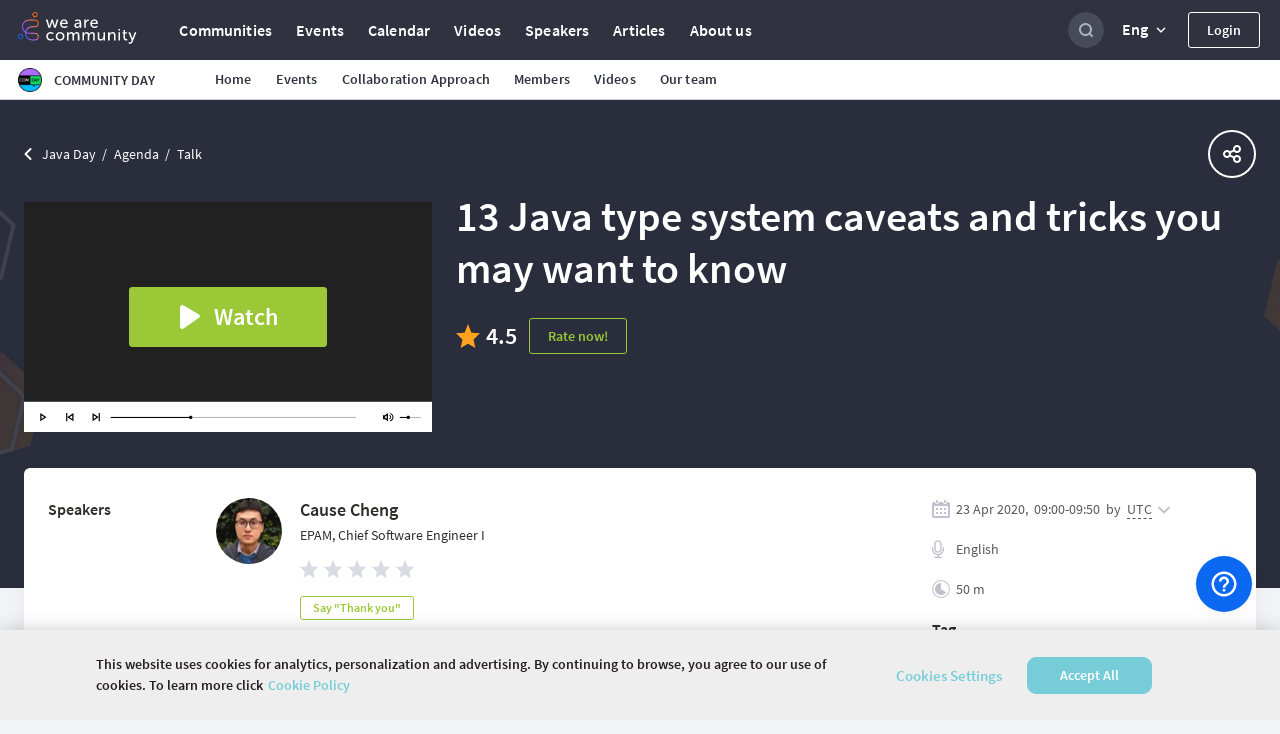

--- FILE ---
content_type: text/html; charset=utf-8
request_url: https://wearecommunity.io/events/javazday/talks/2979
body_size: 4781
content:
<!DOCTYPE html>
<html lang="en" prefix="og: http://ogp.me/ns#">
<head>
  <meta charset="utf-8" />
  <meta http-equiv="X-UA-Compatible" content="IE=edge" />
  <meta name="viewport" content="width=device-width, initial-scale=1, shrink-to-fit=no">
      <title>13 Java type system caveats and tricks you may want to know</title>
  <meta name="description" content="Java is a statically typed language. Understanding how its type system works contributes to better coding qualities. In this talk we are going to look at some bolts and nuts of Java type system, from some basic types like primitives and arrays to generics, and also a bit of functional programming idiom that is applicable to daily Java coding.Follow the link to find next talks"/>
  <meta property="og:url" content="https://wearecommunity.io/events/javazday/talks/2979"/>
  <meta property="og:type" content="article"/>
  <meta property="og:title" content="13 Java type system caveats and tricks you may want to know"/>
  <meta property="og:description" content="Java is a statically typed language. Understanding how its type system works contributes to better coding qualities. In this talk we are going to look at some bolts and nuts of Java type system, from some basic types like primitives and arrays to generics, and also a bit of functional programming idiom that is applicable to daily Java coding.Follow the link to find next talks"/>
  <meta property="vk:description" content="Java is a statically typed language. Understanding how its type system works contributes to better coding qualities. In this talk we are going to look at some bolts and nuts of Java type system, from some basic types like primitives and arrays to generics, and also a bit of functional programming idiom that is applicable to daily Java coding.Follow the link to find next talks"/>
      <meta property="og:image" content="https://d3373sevsv1jc.cloudfront.net/uploads/communities_production/page_part/23393/A9ECC6CE9AFD4F468BAF479762360538.png"/>
      <meta name="twitter:image" content="https://d3373sevsv1jc.cloudfront.net/uploads/communities_production/page_part/23393/A9ECC6CE9AFD4F468BAF479762360538.png" />
  <meta name="twitter:card" content="summary" />
  <meta name="twitter:site" content="@" />
  <meta name="twitter:title" content="13 Java type system caveats and tricks you may want to know" />
  <meta name="twitter:description" content="Java is a statically typed language. Understanding how its type system works contributes to better coding qualities. In this talk we are going to look at some bolts and nuts of Java type system, from some basic types like primitives and arrays to generics, and also a bit of functional programming idiom that is applicable to daily Java coding.Follow the link to find next talks" />

  <link href="https://wearecommunity.io/images/favicon.ico?v=2" rel="shortcut icon" type="image/x-icon" />
  <link rel="stylesheet" href="https://wearecommunity.io/assets/webpack/bundle-portal_layout_css-b399d9a2cb67b0c9852c.css" />
  
  <link rel="stylesheet" href="https://wearecommunity.io/assets/webpack/bundle-talk_page_css-956154e7638e6b6726a6.css" />

  <meta name="csrf-param" content="authenticity_token" />
<meta name="csrf-token" content="jT_1xEufAwaaJrcJQQHA80W1cyFILwvEd9_Z3yuvbcTmnpWXgIMfUFGRtyCGltLFboJ9C8S-U1JX-w7-asSkaA" />
  
<script>
  ;(function(d, s, c) {
    var j = d.createElement(s),
      t = d.getElementsByTagName(s)[0]

    j.src = '/js/elastic-apm-rum.umd.min.js'
    j.onload = function() {
      window.APM = elasticApm.init(c)
      window.APM.addLabels({ 'project': 'epm-evnt' })
      window.APM.addLabels({ 'service_type': 'UI' })
    }
    t.parentNode.insertBefore(j, t)
  })(document, 'script', { serviceName: 'wearecommunity',
                        serverUrl: 'https://apm.app.epam.com',
                        transactionSampleRate: 0.2,
                        environment: 'production',
                        serviceVersion: '2408-01-ruby-3.3.4'})
</script>
  <script type="text/javascript">
  function initTrackingServices(){
    initGoogleAnalytics()
    initAmplitude()
    initGtm()
    initGlobalGtm()
  }

  function initGoogleAnalytics(){
      (function(i,s,o,g,r,a,m){i['GoogleAnalyticsObject']=r;i[r]=i[r]||function(){
      (i[r].q=i[r].q||[]).push(arguments)},i[r].l=1*new Date();a=s.createElement(o),
      m=s.getElementsByTagName(o)[0];a.async=1;a.src=g;m.parentNode.insertBefore(a,m)
      })(window,document,'script','//www.google-analytics.com/analytics.js','ga');
      ga('create', 'UA-155540-131', 'auto');
      ga('send', 'pageview');
  }

  function initAmplitude(){
      (function(e,t){var n=e.amplitude||{_q:[],_iq:{}};var r=t.createElement("script")
      ;r.type="text/javascript"
      ;r.integrity="sha384-d/yhnowERvm+7eCU79T/bYjOiMmq4F11ElWYLmt0ktvYEVgqLDazh4+gW9CKMpYW"
      ;r.crossOrigin="anonymous";r.async=true
      ;r.src="https://cdn.amplitude.com/libs/amplitude-5.2.2-min.gz.js"
      ;r.onload=function(){if(!e.amplitude.runQueuedFunctions){
      console.log("[Amplitude] Error: could not load SDK")}}
      ;var i=t.getElementsByTagName("script")[0];i.parentNode.insertBefore(r,i)
      ;function s(e,t){e.prototype[t]=function(){
      this._q.push([t].concat(Array.prototype.slice.call(arguments,0)));return this}}
      var o=function(){this._q=[];return this}
      ;var a=["add","append","clearAll","prepend","set","setOnce","unset"]
      ;for(var u=0;u<a.length;u++){s(o,a[u])}n.Identify=o;var c=function(){this._q=[]
      ;return this}
      ;var l=["setProductId","setQuantity","setPrice","setRevenueType","setEventProperties"]
      ;for(var p=0;p<l.length;p++){s(c,l[p])}n.Revenue=c
      ;var d=["init","logEvent","logRevenue","setUserId","setUserProperties","setOptOut","setVersionName","setDomain","setDeviceId","setGlobalUserProperties","identify","clearUserProperties","setGroup","logRevenueV2","regenerateDeviceId","groupIdentify","onInit","logEventWithTimestamp","logEventWithGroups","setSessionId","resetSessionId"]
      ;function v(e){function t(t){e[t]=function(){
      e._q.push([t].concat(Array.prototype.slice.call(arguments,0)))}}
      for(var n=0;n<d.length;n++){t(d[n])}}v(n);n.getInstance=function(e){
      e=(!e||e.length===0?"$default_instance":e).toLowerCase()
      ;if(!n._iq.hasOwnProperty(e)){n._iq[e]={_q:[]};v(n._iq[e])}return n._iq[e]}
      ;e.amplitude=n})(window,document);

      amplitude.getInstance().init('86450c3b39deace1b4f5b155365e6a58', null, { includeUtm: true, saveParamsReferrerOncePerSession: false });
  }

  function initGtm(){
    (function(w,d,s,l,i){w[l]=w[l]||[];w[l].push({'gtm.start':
            new Date().getTime(),event:'gtm.js'});var f=d.getElementsByTagName(s)[0],
        j=d.createElement(s),dl=l!='dataLayer'?'&l='+l:'';j.async=true;j.src=
        'https://www.googletagmanager.com/gtm.js?id='+i+dl;f.parentNode.insertBefore(j,f);
    })(window,document,'script','globalDataLayer','GTM-P7LCZ96');
  }

  function initGlobalGtm(){
    (function(w,d,s,l,i){w[l]=w[l]||[];w[l].push({'gtm.start':
            new Date().getTime(),event:'gtm.js'});var f=d.getElementsByTagName(s)[0],
        j=d.createElement(s),dl=l!='dataLayer'?'&l='+l:'';j.async=true;j.src=
        'https://www.googletagmanager.com/gtm.js?id='+i+dl;f.parentNode.insertBefore(j,f);
    })(window,document,'script','globalDataLayer','GTM-NKF5G7H');
  }
</script>
      <!-- CookiePro Cookies Consent Notice start for wearecommunity.io -->
    <script type="text/javascript">
        function setUnauthorizedCookie() {
            var expires = "";
            var date = new Date();
            date.setTime(date.getTime() + (1*24*60*60*1000));
            expires = "; expires=" + date.toUTCString();
            document.cookie = 'unauthorized_platform_user' + "=" + 'true'  + expires + ";path=/";
            initTrackingServices();
        }
    </script>
    <script id="cookie_pro" onload="setUnauthorizedCookie()" src="https://cookie-cdn.cookiepro.com/consent/c12780a6-7e0a-4cca-859a-0ac80c6400c0/otSDKStub.js"  type="text/javascript" charset="UTF-8" data-domain-script="c12780a6-7e0a-4cca-859a-0ac80c6400c0" ></script>
    <script type="text/javascript">
        function OptanonWrapper(e) { }
    </script>
    <style>
      #onetrust-banner-sdk #onetrust-policy-text {
          font-family: "Source Sans Pro Semibold", Arial, sans-serif !important;
          letter-spacing: normal !important;
          font-weight: normal !important; 
      }
      #onetrust-banner-sdk #onetrust-policy-text a {
          font-family: "Source Sans Pro Semibold", Arial, sans-serif !important;
          font-weight: normal !important;
          letter-spacing: normal !important;
      }
      #onetrust-banner-sdk #onetrust-pc-btn-handler {
          font-family: "Source Sans Pro Semibold", Arial, sans-serif !important;
          font-weight: normal !important; 
          letter-spacing: normal !important;
      }
      #onetrust-consent-sdk #onetrust-accept-btn-handler {
          font-family: "Source Sans Pro Semibold", Arial, sans-serif !important;
          font-weight: normal !important;
          letter-spacing: normal !important;
      }
    </style>
    <!-- CookiePro Cookies Consent Notice end for wearecommunity.io -->

</head>
<body>
  <!-- Google Tag Manager (noscript) -->
  <noscript><iframe src="https://www.googletagmanager.com/ns.html?id=GTM-P7LCZ96"
                    height="0" width="0" style="display:none;visibility:hidden"></iframe></noscript>
  <!-- End Google Tag Manager (noscript) -->
  <!-- Google Tag Manager (noscript) -->
  <noscript><iframe src="https://www.googletagmanager.com/ns.html?id=GTM-NKF5G7H"
                    height="0" width="0" style="display:none;visibility:hidden"></iframe></noscript>
  <!-- End Google Tag Manager (noscript) -->
<div class="evnt-body-wrapper" id="app">
  <div class="evnt-global-loader">
    <div class="evnt-loader"></div>
  </div>
</div>
<div id="modal-app"></div>
<div id="portal-app"></div>
<div id="pinned-bar-app"></div>
<div class="evnt-modal evnt-confirmation-modal modal" id="modal_confirm">
  <div class="modal-dialog">
    <div class="modal-content">
      <div class="modal-header">
        <h5 class="modal-title"></h5>
        <button type="button" class="close" data-dismiss="modal"></button>
      </div>
      <div class="modal-body"></div>
      <div class="modal-footer">
        <button type="button" data-dismiss="modal" class="evnt-modal-button small cancel-button">Cancel</button>
        <button type="button" class="evnt-modal-button small fire confirm-button">OK</button>
      </div>
    </div>
  </div>
</div>

<div class="evnt-modal evnt-confirmation-modal modal" id="modal_error">
  <div class="modal-dialog">
    <div class="modal-content">
      <div class="modal-header">
        <h5 class="modal-title"></h5>
        <button type="button" class="close" data-dismiss="modal"></button>
      </div>
      <div class="modal-body"></div>
      <div class="modal-footer">
        <button type="button" class="evnt-modal-button small fire confirm-button" data-dismiss="modal">OK</button>
      </div>
    </div>
  </div>
</div>

<div class="evnt-modal evnt-confirmation-modal modal" id="info_modal">
  <div class="modal-dialog">
    <div class="modal-content">
      <div class="modal-header">
        <h5 class="modal-title"></h5>
        <button type="button" class="close" data-dismiss="modal"></button>
      </div>
      <div class="modal-body"></div>
      <div class="modal-footer">
        <button type="button" class="evnt-modal-button small gray confirm-button" data-dismiss="modal">OK</button>
      </div>
    </div>
  </div>
</div>

    <div class="evnt-modal evnt-confirmation-modal modal" id="guest-already-confirm">
  <div class="modal-dialog">
    <div class="modal-content">
      <div class="modal-header">
        <h5 class="modal-title">
          Participant Already Registered
        </h5>
        <button type="button" class="close" data-dismiss="modal"></button>
      </div>
      <div class="modal-body">
          <p>You have already been registered for the event &quot;Java Day&quot;.</p>
      </div>
      <div class="modal-footer">
        <button type="button" class="evnt-button small" data-dismiss="modal">OK</button>
      </div>
    </div>
  </div>
</div>
  <div class="evnt-modal evnt-confirmation-modal modal" id="guest-successful-update">
  <div class="modal-dialog">
    <div class="modal-content">
      <div class="modal-header">
        <h5 class="modal-title">
          Thank you!
        </h5>
        <button type="button" class="close" data-dismiss="modal"/>
      </div>
      <div class="modal-body">
        <p>Your answers were successfully submitted.</p>
      </div>
      <div class="modal-footer">
        <button type="button" class="evnt-modal-button small" data-dismiss="modal">OK</button>
      </div>
    </div>
  </div>
</div>


  <script src="https://menu.epam.com/scripts/menu.js?app=community_public&amp;noauth=true" async></script>
  <script type="text/javascript">
    window.ASK_SUPPORT_EMAIL = "ask@wearecommunity.io";
    window.LOGIN_POPUP = {"social_providers":null,"privacy_policy":false};
    window.PORTAL_SETTINGS = {"portal_name":"We are Community","app_host":"https://wearecommunity.io/","support_email":"ask@wearecommunity.io","public_profiles_enabled":true,"comments_enabled":true,"icons":{"favicon":"/images/favicon.ico?v=2","logos":{"portal":"/images/logo-portal.svg?v=1","company":""},"email_headers":{"portal_logo":"/images/icons/logo-portal-email.png?v=2","newcomer":"/images/newcomers.png?v=1"}},"portal_video":"/images/portal_video.mp4","socials":{"fb":"","twitter":"","twitter_meta":"","vk":"","email":"ask@wearecommunity.io"},"enterprise_menu":{"enabled":true,"script":"https://menu.epam.com/scripts/menu.js?app=","icon":"https://menu.epam.com/content/images/menu_button.svg"},"locales":["en","ru","uk"],"locale_switcher_enabled":true,"video_hints":{"common":"Add link to the video from YouTube, Video Portal or Vimeo.","talk_stream":{"default":"\u003cp\u003eStreaming will appear on the detailed page of the talk for the \u003cstrong\u003eUpcoming\u003c/strong\u003e and \u003cstrong\u003eLive\u003c/strong\u003e talks.\u003c/p\u003e \u003cp\u003eAdd link to the video from YouTube, Video Portal, GoToWebinar, GoToMeeting, Webex, Google Meet, BlueJeans, GoToTraining, Instagram, Vimeo, Castr, Jitsi Meet, Facecast.\u003c/p\u003e \u003cp\u003eAdd link to the online meeting in the SkypeForBusiness, Microsoft Teams, Zoom, GoToWebinar, GoToMeeting, Webex, Google Meet, Twitch, BlueJeans, GoToTraining, Instagram, Vimeo, Castr, Jitsi Meet, Facecast.\u003c/p\u003e\n","backup":"\u003cp\u003eThis functionality available only for links from embedded video providers (Vimeo, Castr, Videoportal, Youtube) and give ability to switch on the backup link in case of potential issues with streaming from the link in \"Link to live streaming\" field.\u003c/p\u003e \u003cp\u003eLive streaming link from backup will smoothly appear on Client side with reload opened videoplayer after setting it as \"Current streaming\" and saving.\u003c/p\u003e\n"},"talk_video":"\u003cp\u003eRecording will appear on the detailed page of the talk once the talk becomes \u003cstrong\u003ePast\u003c/strong\u003e.\u003c/p\u003e \u003cp\u003eAdd link to the video from YouTube, Video Portal, GoToWebinar, GoToMeeting, Webex, Google Meet, BlueJeans, GoToTraining, Instagram, Vimeo, Jitsi Meet, Facecast.\u003c/p\u003e \u003cp\u003eAdd link to the online meeting in the SkypeForBusiness, Microsoft Teams, Zoom, GoToWebinar, GoToMeeting, Webex, Google Meet, Twitch, BlueJeans, GoToTraining, Instagram, Vimeo, Jitsi Meet, Facecast.\u003c/p\u003e\n","talk_type":"\u003cp\u003e\"Regular\" is a talk that can be added to any usual stream.\u003c/p\u003e \u003cp\u003e\"Pre-recorded\" talk is a special type of talks that can be added without start time to the \"Stream for Pre-recordings\" only\u003c/p\u003e\n","anywhere_club":"\u003cp\u003eNo - for all users\u003c/p\u003e \u003cp\u003eYes - only for club members\u003c/p\u003e \u003cp\u003e*if select \"Yes\" - only logged users will have access to this talk\u003c/p\u003e\n"},"current_locale":"en","portal_menu":[{"key":"communities","type":"page","url":"/communities","icon":"communities-icon"},{"key":"events","type":"page","url":"/events","icon":"events-icon"},{"key":"calendar","type":"page","url":"/calendar","icon":"calendar-icon"},{"key":"videos","type":"page","url":"/videos","icon":"talks-library-icon"},{"key":"speakers","type":"page","url":"/speakers","icon":"speakers-icon"},{"key":"articles","type":"page","url":"/articles","icon":"articles-icon"},{"key":"about_us","type":"page","url":"/about-us","icon":"info-icon"}]};
    window.TALK_LEVELS = ["for_all","start","medium","expert"];
  </script>
<script type="text/javascript">
    window.USER = {"id":null,"actions":[]};
    window.TIME_FORMAT = '24';
    window.EVENT = {"id":1359,"event_url":"javazday","title":"Java Day","is_multiple_page":true,"entity_locale":"en","menu_items":[{"key":"details","title":null,"locale_key":"client.event_pages_erb.menu.details","type":"page","url":"/events/javazday","displayed_in":[1,2],"selected":false},{"key":"agenda","title":null,"locale_key":"client.event_pages_erb.menu.agenda","url":"/events/javazday/agenda","displayed_in":[1,2],"type":"page","selected":false},{"key":"coding-stories-challenge","title":"Coding Stories Challenge","locale_key":"client.event_pages_erb.menu.","url":"/events/javazday/coding-stories-challenge","displayed_in":[1,2],"type":"page","selected":false},{"key":"leaderboard","title":"Leaderboard","locale_key":"client.event_pages_erb.menu.","url":"/events/javazday/leaderboard","displayed_in":[1,2],"type":"page","selected":false}],"copyright":null,"org_team":"","on_the_web":[],"can_manage":null,"type":"event","is_past":true,"attendee_registration_type_id":1,"logo":{}};
    window.CURRENT_PAGE = 'speech';
    window.POLICY = null;
    window.ADDITIONAL_POLICIES = [{"title":"Cookie Policy","key":"cookie_policy","url":"https://privacy.epam.com/core/interaction/showpolicy?type=CommonCookiePolicy","icon":"cookies-icon"},{"title":"Acceptable Use Policy","key":"terms_of_service","url":"/terms-of-service","icon":"terms-icon"},{"title":"Privacy Notice","key":"privacy_notice","url":"https://privacy.epam.com/core/interaction/showpolicy?type=CommonPrivacyNotice","icon":"notice-icon"}];
</script>
<script type="text/javascript">
</script>
<div id="adDetect" class="ads ad adsbox doubleclick ad-placement carbon-ads"
     style="height:1px;width:1px;position: absolute;left:-999px;top:-999px;">&nbsp;</div>
<script type="text/javascript" src="https://maps.googleapis.com/maps/api/js?key=AIzaSyAhhZlHgPk50qgNpyoSPHEGfouDz5Yy8dc&libraries=places&language=en"></script>

  <script type="text/javascript">
    window.TALK_ID = 2979
    window.VIDEO_LOADER_IMAGE_URL = 'https://wearecommunity.io/images/icons/video_loader_60x60.gif';
    window.ENTITY_TYPE = 'events';
</script>
  <script src="https://wearecommunity.io/assets/webpack/bundle-client_commons-2140ba34201a26d768ef.js"></script><script src="https://wearecommunity.io/assets/webpack/bundle-talk_page-95be8d2bfeadbae8821b.js"></script>

</body>
</html>


--- FILE ---
content_type: text/css
request_url: https://wearecommunity.io/assets/webpack/bundle-talk_page_css-956154e7638e6b6726a6.css
body_size: 92264
content:
@charset "UTF-8";
/*!
 * Bootstrap v4.1.3 (https://getbootstrap.com/)
 * Copyright 2011-2018 The Bootstrap Authors
 * Copyright 2011-2018 Twitter, Inc.
 * Licensed under MIT (https://github.com/twbs/bootstrap/blob/master/LICENSE)
 */:root{--blue:#007bff;--indigo:#6610f2;--purple:#6f42c1;--pink:#e83e8c;--red:#dc3545;--orange:#fd7e14;--yellow:#ffc107;--green:#28a745;--teal:#20c997;--cyan:#17a2b8;--white:#fff;--gray:#6c757d;--gray-dark:#343a40;--primary:#007bff;--secondary:#6c757d;--success:#28a745;--info:#17a2b8;--warning:#ffc107;--danger:#dc3545;--light:#f8f9fa;--dark:#343a40;--breakpoint-xs:0;--breakpoint-sm:576px;--breakpoint-md:768px;--breakpoint-lg:992px;--breakpoint-xl:1200px;--font-family-sans-serif:-apple-system,BlinkMacSystemFont,"Segoe UI",Roboto,"Helvetica Neue",Arial,sans-serif,"Apple Color Emoji","Segoe UI Emoji","Segoe UI Symbol","Noto Color Emoji";--font-family-monospace:SFMono-Regular,Menlo,Monaco,Consolas,"Liberation Mono","Courier New",monospace}*,:after,:before{box-sizing:border-box}html{font-family:sans-serif;line-height:1.15;-webkit-text-size-adjust:100%;-ms-text-size-adjust:100%;-ms-overflow-style:scrollbar;-webkit-tap-highlight-color:rgba(0,0,0,0)}@-ms-viewport{width:device-width}article,aside,figcaption,figure,footer,header,hgroup,main,nav,section{display:block}body{background-color:#fff;color:#212529;font-family:-apple-system,BlinkMacSystemFont,Segoe UI,Roboto,Helvetica Neue,Arial,sans-serif,Apple Color Emoji,Segoe UI Emoji,Segoe UI Symbol,Noto Color Emoji;font-size:1rem;line-height:1.5;margin:0;text-align:left}[tabindex="-1"]:focus{outline:0!important}hr{box-sizing:initial;height:0;overflow:visible}h1,h2,h3,h4,h5,h6{margin-bottom:.5rem;margin-top:0}p{margin-bottom:1rem;margin-top:0}abbr[data-original-title],abbr[title]{border-bottom:0;cursor:help;text-decoration:underline;-webkit-text-decoration:underline dotted;text-decoration:underline dotted}address{font-style:normal;line-height:inherit}address,dl,ol,ul{margin-bottom:1rem}dl,ol,ul{margin-top:0}ol ol,ol ul,ul ol,ul ul{margin-bottom:0}dt{font-weight:700}dd{margin-bottom:.5rem;margin-left:0}blockquote{margin:0 0 1rem}dfn{font-style:italic}b,strong{font-weight:bolder}small{font-size:80%}sub,sup{font-size:75%;line-height:0;position:relative;vertical-align:initial}sub{bottom:-.25em}sup{top:-.5em}a{background-color:initial;color:#007bff;-webkit-text-decoration-skip:objects}a:hover{color:#0056b3}a:not([href]):not([tabindex]),a:not([href]):not([tabindex]):focus,a:not([href]):not([tabindex]):hover{color:inherit;text-decoration:none}a:not([href]):not([tabindex]):focus{outline:0}code,kbd,pre,samp{font-family:SFMono-Regular,Menlo,Monaco,Consolas,Liberation Mono,Courier New,monospace;font-size:1em}pre{margin-bottom:1rem;margin-top:0;overflow:auto;-ms-overflow-style:scrollbar}figure{margin:0 0 1rem}img{border-style:none}img,svg{vertical-align:middle}svg{overflow:hidden}table{border-collapse:collapse}caption{caption-side:bottom;color:#6c757d;padding-bottom:.75rem;padding-top:.75rem;text-align:left}th{text-align:inherit}label{display:inline-block;margin-bottom:.5rem}button{border-radius:0}button:focus{outline:1px dotted;outline:5px auto -webkit-focus-ring-color}button,input,optgroup,select,textarea{font-family:inherit;font-size:inherit;line-height:inherit;margin:0}button,input{overflow:visible}button,select{text-transform:none}[type=reset],[type=submit],button,html [type=button]{-webkit-appearance:button}[type=button]::-moz-focus-inner,[type=reset]::-moz-focus-inner,[type=submit]::-moz-focus-inner,button::-moz-focus-inner{border-style:none;padding:0}input[type=checkbox],input[type=radio]{box-sizing:border-box;padding:0}input[type=date],input[type=datetime-local],input[type=month],input[type=time]{-webkit-appearance:listbox}textarea{overflow:auto;resize:vertical}fieldset{border:0;margin:0;min-width:0;padding:0}legend{color:inherit;display:block;font-size:1.5rem;line-height:inherit;margin-bottom:.5rem;max-width:100%;padding:0;white-space:normal;width:100%}progress{vertical-align:initial}[type=number]::-webkit-inner-spin-button,[type=number]::-webkit-outer-spin-button{height:auto}[type=search]{-webkit-appearance:none;outline-offset:-2px}[type=search]::-webkit-search-cancel-button,[type=search]::-webkit-search-decoration{-webkit-appearance:none}::-webkit-file-upload-button{-webkit-appearance:button;font:inherit}output{display:inline-block}summary{cursor:pointer;display:list-item}template{display:none}[hidden]{display:none!important}.h1,.h2,.h3,.h4,.h5,.h6,h1,h2,h3,h4,h5,h6{color:inherit;font-family:inherit;font-weight:500;line-height:1.2;margin-bottom:.5rem}.h1,h1{font-size:2.5rem}.h2,h2{font-size:2rem}.h3,h3{font-size:1.75rem}.h4,h4{font-size:1.5rem}.h5,h5{font-size:1.25rem}.h6,h6{font-size:1rem}.lead{font-size:1.25rem;font-weight:300}.display-1{font-size:6rem}.display-1,.display-2{font-weight:300;line-height:1.2}.display-2{font-size:5.5rem}.display-3{font-size:4.5rem}.display-3,.display-4{font-weight:300;line-height:1.2}.display-4{font-size:3.5rem}hr{border:0;border-top:1px solid #0000001a;margin-bottom:1rem;margin-top:1rem}.small,small{font-size:80%;font-weight:400}.mark,mark{background-color:#fcf8e3;padding:.2em}.list-inline,.list-unstyled{list-style:none;padding-left:0}.list-inline-item{display:inline-block}.list-inline-item:not(:last-child){margin-right:.5rem}.initialism{font-size:90%;text-transform:uppercase}.blockquote{font-size:1.25rem;margin-bottom:1rem}.blockquote-footer{color:#6c757d;display:block;font-size:80%}.blockquote-footer:before{content:"\2014 \00A0"}.img-fluid,.img-thumbnail{height:auto;max-width:100%}.img-thumbnail{background-color:#fff;border:1px solid #dee2e6;border-radius:.25rem;padding:.25rem}.figure{display:inline-block}.figure-img{line-height:1;margin-bottom:.5rem}.figure-caption{color:#6c757d;font-size:90%}code{color:#e83e8c;font-size:87.5%;word-break:break-word}a>code{color:inherit}kbd{background-color:#212529;border-radius:.2rem;color:#fff;font-size:87.5%;padding:.2rem .4rem}kbd kbd{font-size:100%;font-weight:700;padding:0}pre{color:#212529;display:block;font-size:87.5%}pre code{color:inherit;font-size:inherit;word-break:normal}.pre-scrollable{max-height:340px;overflow-y:scroll}.container{margin-left:auto;margin-right:auto;padding-left:15px;padding-right:15px;width:100%}@media (min-width:576px){.container{max-width:540px}}@media (min-width:768px){.container{max-width:720px}}@media (min-width:992px){.container{max-width:960px}}@media (min-width:1200px){.container{max-width:1140px}}.container-fluid{margin-left:auto;margin-right:auto;padding-left:15px;padding-right:15px;width:100%}.row{display:-ms-flexbox;display:flex;-ms-flex-wrap:wrap;flex-wrap:wrap;margin-left:-15px;margin-right:-15px}.no-gutters{margin-left:0;margin-right:0}.no-gutters>.col,.no-gutters>[class*=col-]{padding-left:0;padding-right:0}.col,.col-1,.col-10,.col-11,.col-12,.col-2,.col-3,.col-4,.col-5,.col-6,.col-7,.col-8,.col-9,.col-auto,.col-lg,.col-lg-1,.col-lg-10,.col-lg-11,.col-lg-12,.col-lg-2,.col-lg-3,.col-lg-4,.col-lg-5,.col-lg-6,.col-lg-7,.col-lg-8,.col-lg-9,.col-lg-auto,.col-md,.col-md-1,.col-md-10,.col-md-11,.col-md-12,.col-md-2,.col-md-3,.col-md-4,.col-md-5,.col-md-6,.col-md-7,.col-md-8,.col-md-9,.col-md-auto,.col-sm,.col-sm-1,.col-sm-10,.col-sm-11,.col-sm-12,.col-sm-2,.col-sm-3,.col-sm-4,.col-sm-5,.col-sm-6,.col-sm-7,.col-sm-8,.col-sm-9,.col-sm-auto,.col-xl,.col-xl-1,.col-xl-10,.col-xl-11,.col-xl-12,.col-xl-2,.col-xl-3,.col-xl-4,.col-xl-5,.col-xl-6,.col-xl-7,.col-xl-8,.col-xl-9,.col-xl-auto{min-height:1px;padding-left:15px;padding-right:15px;position:relative;width:100%}.col{-ms-flex-preferred-size:0;flex-basis:0;-ms-flex-positive:1;flex-grow:1;max-width:100%}.col-auto{-ms-flex:0 0 auto;flex:0 0 auto;max-width:none;width:auto}.col-1{-ms-flex:0 0 8.333333%;flex:0 0 8.333333%;max-width:8.333333%}.col-2{-ms-flex:0 0 16.666667%;flex:0 0 16.666667%;max-width:16.666667%}.col-3{-ms-flex:0 0 25%;flex:0 0 25%;max-width:25%}.col-4{-ms-flex:0 0 33.333333%;flex:0 0 33.333333%;max-width:33.333333%}.col-5{-ms-flex:0 0 41.666667%;flex:0 0 41.666667%;max-width:41.666667%}.col-6{-ms-flex:0 0 50%;flex:0 0 50%;max-width:50%}.col-7{-ms-flex:0 0 58.333333%;flex:0 0 58.333333%;max-width:58.333333%}.col-8{-ms-flex:0 0 66.666667%;flex:0 0 66.666667%;max-width:66.666667%}.col-9{-ms-flex:0 0 75%;flex:0 0 75%;max-width:75%}.col-10{-ms-flex:0 0 83.333333%;flex:0 0 83.333333%;max-width:83.333333%}.col-11{-ms-flex:0 0 91.666667%;flex:0 0 91.666667%;max-width:91.666667%}.col-12{-ms-flex:0 0 100%;flex:0 0 100%;max-width:100%}.order-first{-ms-flex-order:-1;order:-1}.order-last{-ms-flex-order:13;order:13}.order-0{-ms-flex-order:0;order:0}.order-1{-ms-flex-order:1;order:1}.order-2{-ms-flex-order:2;order:2}.order-3{-ms-flex-order:3;order:3}.order-4{-ms-flex-order:4;order:4}.order-5{-ms-flex-order:5;order:5}.order-6{-ms-flex-order:6;order:6}.order-7{-ms-flex-order:7;order:7}.order-8{-ms-flex-order:8;order:8}.order-9{-ms-flex-order:9;order:9}.order-10{-ms-flex-order:10;order:10}.order-11{-ms-flex-order:11;order:11}.order-12{-ms-flex-order:12;order:12}.offset-1{margin-left:8.333333%}.offset-2{margin-left:16.666667%}.offset-3{margin-left:25%}.offset-4{margin-left:33.333333%}.offset-5{margin-left:41.666667%}.offset-6{margin-left:50%}.offset-7{margin-left:58.333333%}.offset-8{margin-left:66.666667%}.offset-9{margin-left:75%}.offset-10{margin-left:83.333333%}.offset-11{margin-left:91.666667%}@media (min-width:576px){.col-sm{-ms-flex-preferred-size:0;flex-basis:0;-ms-flex-positive:1;flex-grow:1;max-width:100%}.col-sm-auto{-ms-flex:0 0 auto;flex:0 0 auto;max-width:none;width:auto}.col-sm-1{-ms-flex:0 0 8.333333%;flex:0 0 8.333333%;max-width:8.333333%}.col-sm-2{-ms-flex:0 0 16.666667%;flex:0 0 16.666667%;max-width:16.666667%}.col-sm-3{-ms-flex:0 0 25%;flex:0 0 25%;max-width:25%}.col-sm-4{-ms-flex:0 0 33.333333%;flex:0 0 33.333333%;max-width:33.333333%}.col-sm-5{-ms-flex:0 0 41.666667%;flex:0 0 41.666667%;max-width:41.666667%}.col-sm-6{-ms-flex:0 0 50%;flex:0 0 50%;max-width:50%}.col-sm-7{-ms-flex:0 0 58.333333%;flex:0 0 58.333333%;max-width:58.333333%}.col-sm-8{-ms-flex:0 0 66.666667%;flex:0 0 66.666667%;max-width:66.666667%}.col-sm-9{-ms-flex:0 0 75%;flex:0 0 75%;max-width:75%}.col-sm-10{-ms-flex:0 0 83.333333%;flex:0 0 83.333333%;max-width:83.333333%}.col-sm-11{-ms-flex:0 0 91.666667%;flex:0 0 91.666667%;max-width:91.666667%}.col-sm-12{-ms-flex:0 0 100%;flex:0 0 100%;max-width:100%}.order-sm-first{-ms-flex-order:-1;order:-1}.order-sm-last{-ms-flex-order:13;order:13}.order-sm-0{-ms-flex-order:0;order:0}.order-sm-1{-ms-flex-order:1;order:1}.order-sm-2{-ms-flex-order:2;order:2}.order-sm-3{-ms-flex-order:3;order:3}.order-sm-4{-ms-flex-order:4;order:4}.order-sm-5{-ms-flex-order:5;order:5}.order-sm-6{-ms-flex-order:6;order:6}.order-sm-7{-ms-flex-order:7;order:7}.order-sm-8{-ms-flex-order:8;order:8}.order-sm-9{-ms-flex-order:9;order:9}.order-sm-10{-ms-flex-order:10;order:10}.order-sm-11{-ms-flex-order:11;order:11}.order-sm-12{-ms-flex-order:12;order:12}.offset-sm-0{margin-left:0}.offset-sm-1{margin-left:8.333333%}.offset-sm-2{margin-left:16.666667%}.offset-sm-3{margin-left:25%}.offset-sm-4{margin-left:33.333333%}.offset-sm-5{margin-left:41.666667%}.offset-sm-6{margin-left:50%}.offset-sm-7{margin-left:58.333333%}.offset-sm-8{margin-left:66.666667%}.offset-sm-9{margin-left:75%}.offset-sm-10{margin-left:83.333333%}.offset-sm-11{margin-left:91.666667%}}@media (min-width:768px){.col-md{-ms-flex-preferred-size:0;flex-basis:0;-ms-flex-positive:1;flex-grow:1;max-width:100%}.col-md-auto{-ms-flex:0 0 auto;flex:0 0 auto;max-width:none;width:auto}.col-md-1{-ms-flex:0 0 8.333333%;flex:0 0 8.333333%;max-width:8.333333%}.col-md-2{-ms-flex:0 0 16.666667%;flex:0 0 16.666667%;max-width:16.666667%}.col-md-3{-ms-flex:0 0 25%;flex:0 0 25%;max-width:25%}.col-md-4{-ms-flex:0 0 33.333333%;flex:0 0 33.333333%;max-width:33.333333%}.col-md-5{-ms-flex:0 0 41.666667%;flex:0 0 41.666667%;max-width:41.666667%}.col-md-6{-ms-flex:0 0 50%;flex:0 0 50%;max-width:50%}.col-md-7{-ms-flex:0 0 58.333333%;flex:0 0 58.333333%;max-width:58.333333%}.col-md-8{-ms-flex:0 0 66.666667%;flex:0 0 66.666667%;max-width:66.666667%}.col-md-9{-ms-flex:0 0 75%;flex:0 0 75%;max-width:75%}.col-md-10{-ms-flex:0 0 83.333333%;flex:0 0 83.333333%;max-width:83.333333%}.col-md-11{-ms-flex:0 0 91.666667%;flex:0 0 91.666667%;max-width:91.666667%}.col-md-12{-ms-flex:0 0 100%;flex:0 0 100%;max-width:100%}.order-md-first{-ms-flex-order:-1;order:-1}.order-md-last{-ms-flex-order:13;order:13}.order-md-0{-ms-flex-order:0;order:0}.order-md-1{-ms-flex-order:1;order:1}.order-md-2{-ms-flex-order:2;order:2}.order-md-3{-ms-flex-order:3;order:3}.order-md-4{-ms-flex-order:4;order:4}.order-md-5{-ms-flex-order:5;order:5}.order-md-6{-ms-flex-order:6;order:6}.order-md-7{-ms-flex-order:7;order:7}.order-md-8{-ms-flex-order:8;order:8}.order-md-9{-ms-flex-order:9;order:9}.order-md-10{-ms-flex-order:10;order:10}.order-md-11{-ms-flex-order:11;order:11}.order-md-12{-ms-flex-order:12;order:12}.offset-md-0{margin-left:0}.offset-md-1{margin-left:8.333333%}.offset-md-2{margin-left:16.666667%}.offset-md-3{margin-left:25%}.offset-md-4{margin-left:33.333333%}.offset-md-5{margin-left:41.666667%}.offset-md-6{margin-left:50%}.offset-md-7{margin-left:58.333333%}.offset-md-8{margin-left:66.666667%}.offset-md-9{margin-left:75%}.offset-md-10{margin-left:83.333333%}.offset-md-11{margin-left:91.666667%}}@media (min-width:992px){.col-lg{-ms-flex-preferred-size:0;flex-basis:0;-ms-flex-positive:1;flex-grow:1;max-width:100%}.col-lg-auto{-ms-flex:0 0 auto;flex:0 0 auto;max-width:none;width:auto}.col-lg-1{-ms-flex:0 0 8.333333%;flex:0 0 8.333333%;max-width:8.333333%}.col-lg-2{-ms-flex:0 0 16.666667%;flex:0 0 16.666667%;max-width:16.666667%}.col-lg-3{-ms-flex:0 0 25%;flex:0 0 25%;max-width:25%}.col-lg-4{-ms-flex:0 0 33.333333%;flex:0 0 33.333333%;max-width:33.333333%}.col-lg-5{-ms-flex:0 0 41.666667%;flex:0 0 41.666667%;max-width:41.666667%}.col-lg-6{-ms-flex:0 0 50%;flex:0 0 50%;max-width:50%}.col-lg-7{-ms-flex:0 0 58.333333%;flex:0 0 58.333333%;max-width:58.333333%}.col-lg-8{-ms-flex:0 0 66.666667%;flex:0 0 66.666667%;max-width:66.666667%}.col-lg-9{-ms-flex:0 0 75%;flex:0 0 75%;max-width:75%}.col-lg-10{-ms-flex:0 0 83.333333%;flex:0 0 83.333333%;max-width:83.333333%}.col-lg-11{-ms-flex:0 0 91.666667%;flex:0 0 91.666667%;max-width:91.666667%}.col-lg-12{-ms-flex:0 0 100%;flex:0 0 100%;max-width:100%}.order-lg-first{-ms-flex-order:-1;order:-1}.order-lg-last{-ms-flex-order:13;order:13}.order-lg-0{-ms-flex-order:0;order:0}.order-lg-1{-ms-flex-order:1;order:1}.order-lg-2{-ms-flex-order:2;order:2}.order-lg-3{-ms-flex-order:3;order:3}.order-lg-4{-ms-flex-order:4;order:4}.order-lg-5{-ms-flex-order:5;order:5}.order-lg-6{-ms-flex-order:6;order:6}.order-lg-7{-ms-flex-order:7;order:7}.order-lg-8{-ms-flex-order:8;order:8}.order-lg-9{-ms-flex-order:9;order:9}.order-lg-10{-ms-flex-order:10;order:10}.order-lg-11{-ms-flex-order:11;order:11}.order-lg-12{-ms-flex-order:12;order:12}.offset-lg-0{margin-left:0}.offset-lg-1{margin-left:8.333333%}.offset-lg-2{margin-left:16.666667%}.offset-lg-3{margin-left:25%}.offset-lg-4{margin-left:33.333333%}.offset-lg-5{margin-left:41.666667%}.offset-lg-6{margin-left:50%}.offset-lg-7{margin-left:58.333333%}.offset-lg-8{margin-left:66.666667%}.offset-lg-9{margin-left:75%}.offset-lg-10{margin-left:83.333333%}.offset-lg-11{margin-left:91.666667%}}@media (min-width:1200px){.col-xl{-ms-flex-preferred-size:0;flex-basis:0;-ms-flex-positive:1;flex-grow:1;max-width:100%}.col-xl-auto{-ms-flex:0 0 auto;flex:0 0 auto;max-width:none;width:auto}.col-xl-1{-ms-flex:0 0 8.333333%;flex:0 0 8.333333%;max-width:8.333333%}.col-xl-2{-ms-flex:0 0 16.666667%;flex:0 0 16.666667%;max-width:16.666667%}.col-xl-3{-ms-flex:0 0 25%;flex:0 0 25%;max-width:25%}.col-xl-4{-ms-flex:0 0 33.333333%;flex:0 0 33.333333%;max-width:33.333333%}.col-xl-5{-ms-flex:0 0 41.666667%;flex:0 0 41.666667%;max-width:41.666667%}.col-xl-6{-ms-flex:0 0 50%;flex:0 0 50%;max-width:50%}.col-xl-7{-ms-flex:0 0 58.333333%;flex:0 0 58.333333%;max-width:58.333333%}.col-xl-8{-ms-flex:0 0 66.666667%;flex:0 0 66.666667%;max-width:66.666667%}.col-xl-9{-ms-flex:0 0 75%;flex:0 0 75%;max-width:75%}.col-xl-10{-ms-flex:0 0 83.333333%;flex:0 0 83.333333%;max-width:83.333333%}.col-xl-11{-ms-flex:0 0 91.666667%;flex:0 0 91.666667%;max-width:91.666667%}.col-xl-12{-ms-flex:0 0 100%;flex:0 0 100%;max-width:100%}.order-xl-first{-ms-flex-order:-1;order:-1}.order-xl-last{-ms-flex-order:13;order:13}.order-xl-0{-ms-flex-order:0;order:0}.order-xl-1{-ms-flex-order:1;order:1}.order-xl-2{-ms-flex-order:2;order:2}.order-xl-3{-ms-flex-order:3;order:3}.order-xl-4{-ms-flex-order:4;order:4}.order-xl-5{-ms-flex-order:5;order:5}.order-xl-6{-ms-flex-order:6;order:6}.order-xl-7{-ms-flex-order:7;order:7}.order-xl-8{-ms-flex-order:8;order:8}.order-xl-9{-ms-flex-order:9;order:9}.order-xl-10{-ms-flex-order:10;order:10}.order-xl-11{-ms-flex-order:11;order:11}.order-xl-12{-ms-flex-order:12;order:12}.offset-xl-0{margin-left:0}.offset-xl-1{margin-left:8.333333%}.offset-xl-2{margin-left:16.666667%}.offset-xl-3{margin-left:25%}.offset-xl-4{margin-left:33.333333%}.offset-xl-5{margin-left:41.666667%}.offset-xl-6{margin-left:50%}.offset-xl-7{margin-left:58.333333%}.offset-xl-8{margin-left:66.666667%}.offset-xl-9{margin-left:75%}.offset-xl-10{margin-left:83.333333%}.offset-xl-11{margin-left:91.666667%}}.table{background-color:initial;margin-bottom:1rem;width:100%}.table td,.table th{border-top:1px solid #dee2e6;padding:.75rem;vertical-align:top}.table thead th{border-bottom:2px solid #dee2e6;vertical-align:bottom}.table tbody+tbody{border-top:2px solid #dee2e6}.table .table{background-color:#fff}.table-sm td,.table-sm th{padding:.3rem}.table-bordered,.table-bordered td,.table-bordered th{border:1px solid #dee2e6}.table-bordered thead td,.table-bordered thead th{border-bottom-width:2px}.table-borderless tbody+tbody,.table-borderless td,.table-borderless th,.table-borderless thead th{border:0}.table-striped tbody tr:nth-of-type(odd){background-color:#0000000d}.table-hover tbody tr:hover{background-color:rgba(0,0,0,.075)}.table-primary,.table-primary>td,.table-primary>th{background-color:#b8daff}.table-hover .table-primary:hover,.table-hover .table-primary:hover>td,.table-hover .table-primary:hover>th{background-color:#9fcdff}.table-secondary,.table-secondary>td,.table-secondary>th{background-color:#d6d8db}.table-hover .table-secondary:hover,.table-hover .table-secondary:hover>td,.table-hover .table-secondary:hover>th{background-color:#c8cbcf}.table-success,.table-success>td,.table-success>th{background-color:#c3e6cb}.table-hover .table-success:hover,.table-hover .table-success:hover>td,.table-hover .table-success:hover>th{background-color:#b1dfbb}.table-info,.table-info>td,.table-info>th{background-color:#bee5eb}.table-hover .table-info:hover,.table-hover .table-info:hover>td,.table-hover .table-info:hover>th{background-color:#abdde5}.table-warning,.table-warning>td,.table-warning>th{background-color:#ffeeba}.table-hover .table-warning:hover,.table-hover .table-warning:hover>td,.table-hover .table-warning:hover>th{background-color:#ffe8a1}.table-danger,.table-danger>td,.table-danger>th{background-color:#f5c6cb}.table-hover .table-danger:hover,.table-hover .table-danger:hover>td,.table-hover .table-danger:hover>th{background-color:#f1b0b7}.table-light,.table-light>td,.table-light>th{background-color:#fdfdfe}.table-hover .table-light:hover,.table-hover .table-light:hover>td,.table-hover .table-light:hover>th{background-color:#ececf6}.table-dark,.table-dark>td,.table-dark>th{background-color:#c6c8ca}.table-hover .table-dark:hover,.table-hover .table-dark:hover>td,.table-hover .table-dark:hover>th{background-color:#b9bbbe}.table-active,.table-active>td,.table-active>th,.table-hover .table-active:hover,.table-hover .table-active:hover>td,.table-hover .table-active:hover>th{background-color:rgba(0,0,0,.075)}.table .thead-dark th{background-color:#212529;border-color:#32383e;color:#fff}.table .thead-light th{background-color:#e9ecef;border-color:#dee2e6;color:#495057}.table-dark{background-color:#212529;color:#fff}.table-dark td,.table-dark th,.table-dark thead th{border-color:#32383e}.table-dark.table-bordered{border:0}.table-dark.table-striped tbody tr:nth-of-type(odd){background-color:#ffffff0d}.table-dark.table-hover tbody tr:hover{background-color:hsla(0,0%,100%,.075)}@media (max-width:575.98px){.table-responsive-sm{display:block;overflow-x:auto;width:100%;-webkit-overflow-scrolling:touch;-ms-overflow-style:-ms-autohiding-scrollbar}.table-responsive-sm>.table-bordered{border:0}}@media (max-width:767.98px){.table-responsive-md{display:block;overflow-x:auto;width:100%;-webkit-overflow-scrolling:touch;-ms-overflow-style:-ms-autohiding-scrollbar}.table-responsive-md>.table-bordered{border:0}}@media (max-width:991.98px){.table-responsive-lg{display:block;overflow-x:auto;width:100%;-webkit-overflow-scrolling:touch;-ms-overflow-style:-ms-autohiding-scrollbar}.table-responsive-lg>.table-bordered{border:0}}@media (max-width:1199.98px){.table-responsive-xl{display:block;overflow-x:auto;width:100%;-webkit-overflow-scrolling:touch;-ms-overflow-style:-ms-autohiding-scrollbar}.table-responsive-xl>.table-bordered{border:0}}.table-responsive{display:block;overflow-x:auto;width:100%;-webkit-overflow-scrolling:touch;-ms-overflow-style:-ms-autohiding-scrollbar}.table-responsive>.table-bordered{border:0}.form-control{background-clip:padding-box;background-color:#fff;border:1px solid #ced4da;border-radius:.25rem;color:#495057;display:block;font-size:1rem;height:calc(2.25rem + 2px);line-height:1.5;padding:.375rem .75rem;transition:border-color .15s ease-in-out,box-shadow .15s ease-in-out;width:100%}@media screen and (prefers-reduced-motion:reduce){.form-control{transition:none}}.form-control::-ms-expand{background-color:initial;border:0}.form-control:focus{background-color:#fff;border-color:#80bdff;box-shadow:0 0 0 .2rem #007bff40;color:#495057;outline:0}.form-control::-webkit-input-placeholder{color:#6c757d;opacity:1}.form-control::-moz-placeholder{color:#6c757d;opacity:1}.form-control:-ms-input-placeholder{color:#6c757d;opacity:1}.form-control::-ms-input-placeholder{color:#6c757d;opacity:1}.form-control::placeholder{color:#6c757d;opacity:1}.form-control:disabled,.form-control[readonly]{background-color:#e9ecef;opacity:1}select.form-control:focus::-ms-value{background-color:#fff;color:#495057}.form-control-file,.form-control-range{display:block;width:100%}.col-form-label{font-size:inherit;line-height:1.5;margin-bottom:0;padding-bottom:calc(.375rem + 1px);padding-top:calc(.375rem + 1px)}.col-form-label-lg{font-size:1.25rem;line-height:1.5;padding-bottom:calc(.5rem + 1px);padding-top:calc(.5rem + 1px)}.col-form-label-sm{font-size:.875rem;line-height:1.5;padding-bottom:calc(.25rem + 1px);padding-top:calc(.25rem + 1px)}.form-control-plaintext{background-color:initial;border:solid #0000;border-width:1px 0;color:#212529;display:block;line-height:1.5;margin-bottom:0;padding-bottom:.375rem;padding-top:.375rem;width:100%}.form-control-plaintext.form-control-lg,.form-control-plaintext.form-control-sm{padding-left:0;padding-right:0}.form-control-sm{border-radius:.2rem;font-size:.875rem;height:calc(1.8125rem + 2px);line-height:1.5;padding:.25rem .5rem}.form-control-lg{border-radius:.3rem;font-size:1.25rem;height:calc(2.875rem + 2px);line-height:1.5;padding:.5rem 1rem}select.form-control[multiple],select.form-control[size],textarea.form-control{height:auto}.form-group{margin-bottom:1rem}.form-text{display:block;margin-top:.25rem}.form-row{display:-ms-flexbox;display:flex;-ms-flex-wrap:wrap;flex-wrap:wrap;margin-left:-5px;margin-right:-5px}.form-row>.col,.form-row>[class*=col-]{padding-left:5px;padding-right:5px}.form-check{display:block;padding-left:1.25rem;position:relative}.form-check-input{margin-left:-1.25rem;margin-top:.3rem;position:absolute}.form-check-input:disabled~.form-check-label{color:#6c757d}.form-check-label{margin-bottom:0}.form-check-inline{display:-ms-inline-flexbox;display:inline-flex;-ms-flex-align:center;align-items:center;margin-right:.75rem;padding-left:0}.form-check-inline .form-check-input{margin-left:0;margin-right:.3125rem;margin-top:0;position:static}.valid-feedback{color:#28a745;display:none;font-size:80%;margin-top:.25rem;width:100%}.valid-tooltip{background-color:#28a745e6;border-radius:.25rem;color:#fff;display:none;font-size:.875rem;line-height:1.5;margin-top:.1rem;max-width:100%;padding:.25rem .5rem;position:absolute;top:100%;z-index:5}.custom-select.is-valid,.form-control.is-valid,.was-validated
.custom-select:valid,.was-validated .form-control:valid{border-color:#28a745}.custom-select.is-valid:focus,.form-control.is-valid:focus,.was-validated
.custom-select:valid:focus,.was-validated .form-control:valid:focus{border-color:#28a745;box-shadow:0 0 0 .2rem #28a74540}.custom-select.is-valid~.valid-feedback,.custom-select.is-valid~.valid-tooltip,.form-control-file.is-valid~.valid-feedback,.form-control-file.is-valid~.valid-tooltip,.form-control.is-valid~.valid-feedback,.form-control.is-valid~.valid-tooltip,.was-validated
.custom-select:valid~.valid-feedback,.was-validated
.custom-select:valid~.valid-tooltip,.was-validated .form-control-file:valid~.valid-feedback,.was-validated .form-control-file:valid~.valid-tooltip,.was-validated .form-control:valid~.valid-feedback,.was-validated .form-control:valid~.valid-tooltip{display:block}.form-check-input.is-valid~.form-check-label,.was-validated .form-check-input:valid~.form-check-label{color:#28a745}.form-check-input.is-valid~.valid-feedback,.form-check-input.is-valid~.valid-tooltip,.was-validated .form-check-input:valid~.valid-feedback,.was-validated .form-check-input:valid~.valid-tooltip{display:block}.custom-control-input.is-valid~.custom-control-label,.was-validated .custom-control-input:valid~.custom-control-label{color:#28a745}.custom-control-input.is-valid~.custom-control-label:before,.was-validated .custom-control-input:valid~.custom-control-label:before{background-color:#71dd8a}.custom-control-input.is-valid~.valid-feedback,.custom-control-input.is-valid~.valid-tooltip,.was-validated .custom-control-input:valid~.valid-feedback,.was-validated .custom-control-input:valid~.valid-tooltip{display:block}.custom-control-input.is-valid:checked~.custom-control-label:before,.was-validated .custom-control-input:valid:checked~.custom-control-label:before{background-color:#34ce57}.custom-control-input.is-valid:focus~.custom-control-label:before,.was-validated .custom-control-input:valid:focus~.custom-control-label:before{box-shadow:0 0 0 1px #fff,0 0 0 .2rem #28a74540}.custom-file-input.is-valid~.custom-file-label,.was-validated .custom-file-input:valid~.custom-file-label{border-color:#28a745}.custom-file-input.is-valid~.custom-file-label:after,.was-validated .custom-file-input:valid~.custom-file-label:after{border-color:inherit}.custom-file-input.is-valid~.valid-feedback,.custom-file-input.is-valid~.valid-tooltip,.was-validated .custom-file-input:valid~.valid-feedback,.was-validated .custom-file-input:valid~.valid-tooltip{display:block}.custom-file-input.is-valid:focus~.custom-file-label,.was-validated .custom-file-input:valid:focus~.custom-file-label{box-shadow:0 0 0 .2rem #28a74540}.invalid-feedback{color:#dc3545;display:none;font-size:80%;margin-top:.25rem;width:100%}.invalid-tooltip{background-color:#dc3545e6;border-radius:.25rem;color:#fff;display:none;font-size:.875rem;line-height:1.5;margin-top:.1rem;max-width:100%;padding:.25rem .5rem;position:absolute;top:100%;z-index:5}.custom-select.is-invalid,.form-control.is-invalid,.was-validated
.custom-select:invalid,.was-validated .form-control:invalid{border-color:#dc3545}.custom-select.is-invalid:focus,.form-control.is-invalid:focus,.was-validated
.custom-select:invalid:focus,.was-validated .form-control:invalid:focus{border-color:#dc3545;box-shadow:0 0 0 .2rem #dc354540}.custom-select.is-invalid~.invalid-feedback,.custom-select.is-invalid~.invalid-tooltip,.form-control-file.is-invalid~.invalid-feedback,.form-control-file.is-invalid~.invalid-tooltip,.form-control.is-invalid~.invalid-feedback,.form-control.is-invalid~.invalid-tooltip,.was-validated
.custom-select:invalid~.invalid-feedback,.was-validated
.custom-select:invalid~.invalid-tooltip,.was-validated .form-control-file:invalid~.invalid-feedback,.was-validated .form-control-file:invalid~.invalid-tooltip,.was-validated .form-control:invalid~.invalid-feedback,.was-validated .form-control:invalid~.invalid-tooltip{display:block}.form-check-input.is-invalid~.form-check-label,.was-validated .form-check-input:invalid~.form-check-label{color:#dc3545}.form-check-input.is-invalid~.invalid-feedback,.form-check-input.is-invalid~.invalid-tooltip,.was-validated .form-check-input:invalid~.invalid-feedback,.was-validated .form-check-input:invalid~.invalid-tooltip{display:block}.custom-control-input.is-invalid~.custom-control-label,.was-validated .custom-control-input:invalid~.custom-control-label{color:#dc3545}.custom-control-input.is-invalid~.custom-control-label:before,.was-validated .custom-control-input:invalid~.custom-control-label:before{background-color:#efa2a9}.custom-control-input.is-invalid~.invalid-feedback,.custom-control-input.is-invalid~.invalid-tooltip,.was-validated .custom-control-input:invalid~.invalid-feedback,.was-validated .custom-control-input:invalid~.invalid-tooltip{display:block}.custom-control-input.is-invalid:checked~.custom-control-label:before,.was-validated .custom-control-input:invalid:checked~.custom-control-label:before{background-color:#e4606d}.custom-control-input.is-invalid:focus~.custom-control-label:before,.was-validated .custom-control-input:invalid:focus~.custom-control-label:before{box-shadow:0 0 0 1px #fff,0 0 0 .2rem #dc354540}.custom-file-input.is-invalid~.custom-file-label,.was-validated .custom-file-input:invalid~.custom-file-label{border-color:#dc3545}.custom-file-input.is-invalid~.custom-file-label:after,.was-validated .custom-file-input:invalid~.custom-file-label:after{border-color:inherit}.custom-file-input.is-invalid~.invalid-feedback,.custom-file-input.is-invalid~.invalid-tooltip,.was-validated .custom-file-input:invalid~.invalid-feedback,.was-validated .custom-file-input:invalid~.invalid-tooltip{display:block}.custom-file-input.is-invalid:focus~.custom-file-label,.was-validated .custom-file-input:invalid:focus~.custom-file-label{box-shadow:0 0 0 .2rem #dc354540}.form-inline{display:-ms-flexbox;display:flex;-ms-flex-flow:row wrap;flex-flow:row wrap;-ms-flex-align:center;align-items:center}.form-inline .form-check{width:100%}@media (min-width:576px){.form-inline label{-ms-flex-align:center;-ms-flex-pack:center;justify-content:center}.form-inline .form-group,.form-inline label{align-items:center;display:-ms-flexbox;display:flex;margin-bottom:0}.form-inline .form-group{-ms-flex:0 0 auto;flex:0 0 auto;-ms-flex-flow:row wrap;flex-flow:row wrap;-ms-flex-align:center}.form-inline .form-control{display:inline-block;vertical-align:middle;width:auto}.form-inline .form-control-plaintext{display:inline-block}.form-inline .custom-select,.form-inline .input-group{width:auto}.form-inline .form-check{display:-ms-flexbox;display:flex;-ms-flex-align:center;align-items:center;-ms-flex-pack:center;justify-content:center;padding-left:0;width:auto}.form-inline .form-check-input{margin-left:0;margin-right:.25rem;margin-top:0;position:relative}.form-inline .custom-control{-ms-flex-align:center;align-items:center;-ms-flex-pack:center;justify-content:center}.form-inline .custom-control-label{margin-bottom:0}}.btn{border:1px solid #0000;border-radius:.25rem;display:inline-block;font-size:1rem;font-weight:400;line-height:1.5;padding:.375rem .75rem;text-align:center;transition:color .15s ease-in-out,background-color .15s ease-in-out,border-color .15s ease-in-out,box-shadow .15s ease-in-out;-webkit-user-select:none;-moz-user-select:none;-ms-user-select:none;user-select:none;vertical-align:middle;white-space:nowrap}@media screen and (prefers-reduced-motion:reduce){.btn{transition:none}}.btn:focus,.btn:hover{text-decoration:none}.btn.focus,.btn:focus{box-shadow:0 0 0 .2rem #007bff40;outline:0}.btn.disabled,.btn:disabled{opacity:.65}.btn:not(:disabled):not(.disabled){cursor:pointer}a.btn.disabled,fieldset:disabled a.btn{pointer-events:none}.btn-primary{background-color:#007bff;border-color:#007bff;color:#fff}.btn-primary:hover{background-color:#0069d9;border-color:#0062cc;color:#fff}.btn-primary.focus,.btn-primary:focus{box-shadow:0 0 0 .2rem #007bff80}.btn-primary.disabled,.btn-primary:disabled{background-color:#007bff;border-color:#007bff;color:#fff}.btn-primary:not(:disabled):not(.disabled).active,.btn-primary:not(:disabled):not(.disabled):active,.show>.btn-primary.dropdown-toggle{background-color:#0062cc;border-color:#005cbf;color:#fff}.btn-primary:not(:disabled):not(.disabled).active:focus,.btn-primary:not(:disabled):not(.disabled):active:focus,.show>.btn-primary.dropdown-toggle:focus{box-shadow:0 0 0 .2rem #007bff80}.btn-secondary{background-color:#6c757d;border-color:#6c757d;color:#fff}.btn-secondary:hover{background-color:#5a6268;border-color:#545b62;color:#fff}.btn-secondary.focus,.btn-secondary:focus{box-shadow:0 0 0 .2rem #6c757d80}.btn-secondary.disabled,.btn-secondary:disabled{background-color:#6c757d;border-color:#6c757d;color:#fff}.btn-secondary:not(:disabled):not(.disabled).active,.btn-secondary:not(:disabled):not(.disabled):active,.show>.btn-secondary.dropdown-toggle{background-color:#545b62;border-color:#4e555b;color:#fff}.btn-secondary:not(:disabled):not(.disabled).active:focus,.btn-secondary:not(:disabled):not(.disabled):active:focus,.show>.btn-secondary.dropdown-toggle:focus{box-shadow:0 0 0 .2rem #6c757d80}.btn-success{background-color:#28a745;border-color:#28a745;color:#fff}.btn-success:hover{background-color:#218838;border-color:#1e7e34;color:#fff}.btn-success.focus,.btn-success:focus{box-shadow:0 0 0 .2rem #28a74580}.btn-success.disabled,.btn-success:disabled{background-color:#28a745;border-color:#28a745;color:#fff}.btn-success:not(:disabled):not(.disabled).active,.btn-success:not(:disabled):not(.disabled):active,.show>.btn-success.dropdown-toggle{background-color:#1e7e34;border-color:#1c7430;color:#fff}.btn-success:not(:disabled):not(.disabled).active:focus,.btn-success:not(:disabled):not(.disabled):active:focus,.show>.btn-success.dropdown-toggle:focus{box-shadow:0 0 0 .2rem #28a74580}.btn-info{background-color:#17a2b8;border-color:#17a2b8;color:#fff}.btn-info:hover{background-color:#138496;border-color:#117a8b;color:#fff}.btn-info.focus,.btn-info:focus{box-shadow:0 0 0 .2rem #17a2b880}.btn-info.disabled,.btn-info:disabled{background-color:#17a2b8;border-color:#17a2b8;color:#fff}.btn-info:not(:disabled):not(.disabled).active,.btn-info:not(:disabled):not(.disabled):active,.show>.btn-info.dropdown-toggle{background-color:#117a8b;border-color:#10707f;color:#fff}.btn-info:not(:disabled):not(.disabled).active:focus,.btn-info:not(:disabled):not(.disabled):active:focus,.show>.btn-info.dropdown-toggle:focus{box-shadow:0 0 0 .2rem #17a2b880}.btn-warning{background-color:#ffc107;border-color:#ffc107;color:#212529}.btn-warning:hover{background-color:#e0a800;border-color:#d39e00;color:#212529}.btn-warning.focus,.btn-warning:focus{box-shadow:0 0 0 .2rem #ffc10780}.btn-warning.disabled,.btn-warning:disabled{background-color:#ffc107;border-color:#ffc107;color:#212529}.btn-warning:not(:disabled):not(.disabled).active,.btn-warning:not(:disabled):not(.disabled):active,.show>.btn-warning.dropdown-toggle{background-color:#d39e00;border-color:#c69500;color:#212529}.btn-warning:not(:disabled):not(.disabled).active:focus,.btn-warning:not(:disabled):not(.disabled):active:focus,.show>.btn-warning.dropdown-toggle:focus{box-shadow:0 0 0 .2rem #ffc10780}.btn-danger{background-color:#dc3545;border-color:#dc3545;color:#fff}.btn-danger:hover{background-color:#c82333;border-color:#bd2130;color:#fff}.btn-danger.focus,.btn-danger:focus{box-shadow:0 0 0 .2rem #dc354580}.btn-danger.disabled,.btn-danger:disabled{background-color:#dc3545;border-color:#dc3545;color:#fff}.btn-danger:not(:disabled):not(.disabled).active,.btn-danger:not(:disabled):not(.disabled):active,.show>.btn-danger.dropdown-toggle{background-color:#bd2130;border-color:#b21f2d;color:#fff}.btn-danger:not(:disabled):not(.disabled).active:focus,.btn-danger:not(:disabled):not(.disabled):active:focus,.show>.btn-danger.dropdown-toggle:focus{box-shadow:0 0 0 .2rem #dc354580}.btn-light{background-color:#f8f9fa;border-color:#f8f9fa;color:#212529}.btn-light:hover{background-color:#e2e6ea;border-color:#dae0e5;color:#212529}.btn-light.focus,.btn-light:focus{box-shadow:0 0 0 .2rem #f8f9fa80}.btn-light.disabled,.btn-light:disabled{background-color:#f8f9fa;border-color:#f8f9fa;color:#212529}.btn-light:not(:disabled):not(.disabled).active,.btn-light:not(:disabled):not(.disabled):active,.show>.btn-light.dropdown-toggle{background-color:#dae0e5;border-color:#d3d9df;color:#212529}.btn-light:not(:disabled):not(.disabled).active:focus,.btn-light:not(:disabled):not(.disabled):active:focus,.show>.btn-light.dropdown-toggle:focus{box-shadow:0 0 0 .2rem #f8f9fa80}.btn-dark{background-color:#343a40;border-color:#343a40;color:#fff}.btn-dark:hover{background-color:#23272b;border-color:#1d2124;color:#fff}.btn-dark.focus,.btn-dark:focus{box-shadow:0 0 0 .2rem #343a4080}.btn-dark.disabled,.btn-dark:disabled{background-color:#343a40;border-color:#343a40;color:#fff}.btn-dark:not(:disabled):not(.disabled).active,.btn-dark:not(:disabled):not(.disabled):active,.show>.btn-dark.dropdown-toggle{background-color:#1d2124;border-color:#171a1d;color:#fff}.btn-dark:not(:disabled):not(.disabled).active:focus,.btn-dark:not(:disabled):not(.disabled):active:focus,.show>.btn-dark.dropdown-toggle:focus{box-shadow:0 0 0 .2rem #343a4080}.btn-outline-primary{background-color:initial;background-image:none;border-color:#007bff;color:#007bff}.btn-outline-primary:hover{background-color:#007bff;border-color:#007bff;color:#fff}.btn-outline-primary.focus,.btn-outline-primary:focus{box-shadow:0 0 0 .2rem #007bff80}.btn-outline-primary.disabled,.btn-outline-primary:disabled{background-color:initial;color:#007bff}.btn-outline-primary:not(:disabled):not(.disabled).active,.btn-outline-primary:not(:disabled):not(.disabled):active,.show>.btn-outline-primary.dropdown-toggle{background-color:#007bff;border-color:#007bff;color:#fff}.btn-outline-primary:not(:disabled):not(.disabled).active:focus,.btn-outline-primary:not(:disabled):not(.disabled):active:focus,.show>.btn-outline-primary.dropdown-toggle:focus{box-shadow:0 0 0 .2rem #007bff80}.btn-outline-secondary{background-color:initial;background-image:none;border-color:#6c757d;color:#6c757d}.btn-outline-secondary:hover{background-color:#6c757d;border-color:#6c757d;color:#fff}.btn-outline-secondary.focus,.btn-outline-secondary:focus{box-shadow:0 0 0 .2rem #6c757d80}.btn-outline-secondary.disabled,.btn-outline-secondary:disabled{background-color:initial;color:#6c757d}.btn-outline-secondary:not(:disabled):not(.disabled).active,.btn-outline-secondary:not(:disabled):not(.disabled):active,.show>.btn-outline-secondary.dropdown-toggle{background-color:#6c757d;border-color:#6c757d;color:#fff}.btn-outline-secondary:not(:disabled):not(.disabled).active:focus,.btn-outline-secondary:not(:disabled):not(.disabled):active:focus,.show>.btn-outline-secondary.dropdown-toggle:focus{box-shadow:0 0 0 .2rem #6c757d80}.btn-outline-success{background-color:initial;background-image:none;border-color:#28a745;color:#28a745}.btn-outline-success:hover{background-color:#28a745;border-color:#28a745;color:#fff}.btn-outline-success.focus,.btn-outline-success:focus{box-shadow:0 0 0 .2rem #28a74580}.btn-outline-success.disabled,.btn-outline-success:disabled{background-color:initial;color:#28a745}.btn-outline-success:not(:disabled):not(.disabled).active,.btn-outline-success:not(:disabled):not(.disabled):active,.show>.btn-outline-success.dropdown-toggle{background-color:#28a745;border-color:#28a745;color:#fff}.btn-outline-success:not(:disabled):not(.disabled).active:focus,.btn-outline-success:not(:disabled):not(.disabled):active:focus,.show>.btn-outline-success.dropdown-toggle:focus{box-shadow:0 0 0 .2rem #28a74580}.btn-outline-info{background-color:initial;background-image:none;border-color:#17a2b8;color:#17a2b8}.btn-outline-info:hover{background-color:#17a2b8;border-color:#17a2b8;color:#fff}.btn-outline-info.focus,.btn-outline-info:focus{box-shadow:0 0 0 .2rem #17a2b880}.btn-outline-info.disabled,.btn-outline-info:disabled{background-color:initial;color:#17a2b8}.btn-outline-info:not(:disabled):not(.disabled).active,.btn-outline-info:not(:disabled):not(.disabled):active,.show>.btn-outline-info.dropdown-toggle{background-color:#17a2b8;border-color:#17a2b8;color:#fff}.btn-outline-info:not(:disabled):not(.disabled).active:focus,.btn-outline-info:not(:disabled):not(.disabled):active:focus,.show>.btn-outline-info.dropdown-toggle:focus{box-shadow:0 0 0 .2rem #17a2b880}.btn-outline-warning{background-color:initial;background-image:none;border-color:#ffc107;color:#ffc107}.btn-outline-warning:hover{background-color:#ffc107;border-color:#ffc107;color:#212529}.btn-outline-warning.focus,.btn-outline-warning:focus{box-shadow:0 0 0 .2rem #ffc10780}.btn-outline-warning.disabled,.btn-outline-warning:disabled{background-color:initial;color:#ffc107}.btn-outline-warning:not(:disabled):not(.disabled).active,.btn-outline-warning:not(:disabled):not(.disabled):active,.show>.btn-outline-warning.dropdown-toggle{background-color:#ffc107;border-color:#ffc107;color:#212529}.btn-outline-warning:not(:disabled):not(.disabled).active:focus,.btn-outline-warning:not(:disabled):not(.disabled):active:focus,.show>.btn-outline-warning.dropdown-toggle:focus{box-shadow:0 0 0 .2rem #ffc10780}.btn-outline-danger{background-color:initial;background-image:none;border-color:#dc3545;color:#dc3545}.btn-outline-danger:hover{background-color:#dc3545;border-color:#dc3545;color:#fff}.btn-outline-danger.focus,.btn-outline-danger:focus{box-shadow:0 0 0 .2rem #dc354580}.btn-outline-danger.disabled,.btn-outline-danger:disabled{background-color:initial;color:#dc3545}.btn-outline-danger:not(:disabled):not(.disabled).active,.btn-outline-danger:not(:disabled):not(.disabled):active,.show>.btn-outline-danger.dropdown-toggle{background-color:#dc3545;border-color:#dc3545;color:#fff}.btn-outline-danger:not(:disabled):not(.disabled).active:focus,.btn-outline-danger:not(:disabled):not(.disabled):active:focus,.show>.btn-outline-danger.dropdown-toggle:focus{box-shadow:0 0 0 .2rem #dc354580}.btn-outline-light{background-color:initial;background-image:none;border-color:#f8f9fa;color:#f8f9fa}.btn-outline-light:hover{background-color:#f8f9fa;border-color:#f8f9fa;color:#212529}.btn-outline-light.focus,.btn-outline-light:focus{box-shadow:0 0 0 .2rem #f8f9fa80}.btn-outline-light.disabled,.btn-outline-light:disabled{background-color:initial;color:#f8f9fa}.btn-outline-light:not(:disabled):not(.disabled).active,.btn-outline-light:not(:disabled):not(.disabled):active,.show>.btn-outline-light.dropdown-toggle{background-color:#f8f9fa;border-color:#f8f9fa;color:#212529}.btn-outline-light:not(:disabled):not(.disabled).active:focus,.btn-outline-light:not(:disabled):not(.disabled):active:focus,.show>.btn-outline-light.dropdown-toggle:focus{box-shadow:0 0 0 .2rem #f8f9fa80}.btn-outline-dark{background-color:initial;background-image:none;border-color:#343a40;color:#343a40}.btn-outline-dark:hover{background-color:#343a40;border-color:#343a40;color:#fff}.btn-outline-dark.focus,.btn-outline-dark:focus{box-shadow:0 0 0 .2rem #343a4080}.btn-outline-dark.disabled,.btn-outline-dark:disabled{background-color:initial;color:#343a40}.btn-outline-dark:not(:disabled):not(.disabled).active,.btn-outline-dark:not(:disabled):not(.disabled):active,.show>.btn-outline-dark.dropdown-toggle{background-color:#343a40;border-color:#343a40;color:#fff}.btn-outline-dark:not(:disabled):not(.disabled).active:focus,.btn-outline-dark:not(:disabled):not(.disabled):active:focus,.show>.btn-outline-dark.dropdown-toggle:focus{box-shadow:0 0 0 .2rem #343a4080}.btn-link{background-color:initial;color:#007bff;font-weight:400}.btn-link:hover{background-color:initial;border-color:#0000;color:#0056b3;text-decoration:underline}.btn-link.focus,.btn-link:focus{border-color:#0000;box-shadow:none;text-decoration:underline}.btn-link.disabled,.btn-link:disabled{color:#6c757d;pointer-events:none}.btn-group-lg>.btn,.btn-lg{border-radius:.3rem;font-size:1.25rem;line-height:1.5;padding:.5rem 1rem}.btn-group-sm>.btn,.btn-sm{border-radius:.2rem;font-size:.875rem;line-height:1.5;padding:.25rem .5rem}.btn-block{display:block;width:100%}.btn-block+.btn-block{margin-top:.5rem}input[type=button].btn-block,input[type=reset].btn-block,input[type=submit].btn-block{width:100%}.fade{transition:opacity .15s linear}@media screen and (prefers-reduced-motion:reduce){.fade{transition:none}}.fade:not(.show){opacity:0}.collapse:not(.show){display:none}.collapsing{height:0;overflow:hidden;position:relative;transition:height .35s ease}@media screen and (prefers-reduced-motion:reduce){.collapsing{transition:none}}.dropdown,.dropleft,.dropright,.dropup{position:relative}.dropdown-toggle:after{border-bottom:0;border-left:.3em solid #0000;border-right:.3em solid #0000;border-top:.3em solid;content:"";display:inline-block;height:0;margin-left:.255em;vertical-align:.255em;width:0}.dropdown-toggle:empty:after{margin-left:0}.dropdown-menu{background-clip:padding-box;background-color:#fff;border:1px solid #00000026;border-radius:.25rem;color:#212529;display:none;float:left;font-size:1rem;left:0;list-style:none;margin:.125rem 0 0;min-width:10rem;padding:.5rem 0;position:absolute;text-align:left;top:100%;z-index:1000}.dropdown-menu-right{left:auto;right:0}.dropup .dropdown-menu{bottom:100%;margin-bottom:.125rem;margin-top:0;top:auto}.dropup .dropdown-toggle:after{border-bottom:.3em solid;border-left:.3em solid #0000;border-right:.3em solid #0000;border-top:0;content:"";display:inline-block;height:0;margin-left:.255em;vertical-align:.255em;width:0}.dropup .dropdown-toggle:empty:after{margin-left:0}.dropright .dropdown-menu{left:100%;margin-left:.125rem;margin-top:0;right:auto;top:0}.dropright .dropdown-toggle:after{border-bottom:.3em solid #0000;border-left:.3em solid;border-right:0;border-top:.3em solid #0000;content:"";display:inline-block;height:0;margin-left:.255em;vertical-align:.255em;width:0}.dropright .dropdown-toggle:empty:after{margin-left:0}.dropright .dropdown-toggle:after{vertical-align:0}.dropleft .dropdown-menu{left:auto;margin-right:.125rem;margin-top:0;right:100%;top:0}.dropleft .dropdown-toggle:after{content:"";display:inline-block;display:none;height:0;margin-left:.255em;vertical-align:.255em;width:0}.dropleft .dropdown-toggle:before{border-bottom:.3em solid #0000;border-right:.3em solid;border-top:.3em solid #0000;content:"";display:inline-block;height:0;margin-right:.255em;vertical-align:.255em;width:0}.dropleft .dropdown-toggle:empty:after{margin-left:0}.dropleft .dropdown-toggle:before{vertical-align:0}.dropdown-menu[x-placement^=bottom],.dropdown-menu[x-placement^=left],.dropdown-menu[x-placement^=right],.dropdown-menu[x-placement^=top]{bottom:auto;right:auto}.dropdown-divider{border-top:1px solid #e9ecef;height:0;margin:.5rem 0;overflow:hidden}.dropdown-item{background-color:initial;border:0;clear:both;color:#212529;display:block;font-weight:400;padding:.25rem 1.5rem;text-align:inherit;white-space:nowrap;width:100%}.dropdown-item:focus,.dropdown-item:hover{background-color:#f8f9fa;color:#16181b;text-decoration:none}.dropdown-item.active,.dropdown-item:active{background-color:#007bff;color:#fff;text-decoration:none}.dropdown-item.disabled,.dropdown-item:disabled{background-color:initial;color:#6c757d}.dropdown-menu.show{display:block}.dropdown-header{color:#6c757d;display:block;font-size:.875rem;margin-bottom:0;padding:.5rem 1.5rem;white-space:nowrap}.dropdown-item-text{color:#212529;display:block;padding:.25rem 1.5rem}.btn-group,.btn-group-vertical{display:-ms-inline-flexbox;display:inline-flex;position:relative;vertical-align:middle}.btn-group-vertical>.btn,.btn-group>.btn{-ms-flex:0 1 auto;flex:0 1 auto;position:relative}.btn-group-vertical>.btn.active,.btn-group-vertical>.btn:active,.btn-group-vertical>.btn:focus,.btn-group-vertical>.btn:hover,.btn-group>.btn.active,.btn-group>.btn:active,.btn-group>.btn:focus,.btn-group>.btn:hover{z-index:1}.btn-group .btn+.btn,.btn-group .btn+.btn-group,.btn-group .btn-group+.btn,.btn-group .btn-group+.btn-group,.btn-group-vertical .btn+.btn,.btn-group-vertical .btn+.btn-group,.btn-group-vertical .btn-group+.btn,.btn-group-vertical .btn-group+.btn-group{margin-left:-1px}.btn-toolbar{display:-ms-flexbox;display:flex;-ms-flex-wrap:wrap;flex-wrap:wrap;-ms-flex-pack:start;justify-content:flex-start}.btn-toolbar .input-group{width:auto}.btn-group>.btn:first-child{margin-left:0}.btn-group>.btn-group:not(:last-child)>.btn,.btn-group>.btn:not(:last-child):not(.dropdown-toggle){border-bottom-right-radius:0;border-top-right-radius:0}.btn-group>.btn-group:not(:first-child)>.btn,.btn-group>.btn:not(:first-child){border-bottom-left-radius:0;border-top-left-radius:0}.dropdown-toggle-split{padding-left:.5625rem;padding-right:.5625rem}.dropdown-toggle-split:after,.dropright .dropdown-toggle-split:after,.dropup .dropdown-toggle-split:after{margin-left:0}.dropleft .dropdown-toggle-split:before{margin-right:0}.btn-group-sm>.btn+.dropdown-toggle-split,.btn-sm+.dropdown-toggle-split{padding-left:.375rem;padding-right:.375rem}.btn-group-lg>.btn+.dropdown-toggle-split,.btn-lg+.dropdown-toggle-split{padding-left:.75rem;padding-right:.75rem}.btn-group-vertical{-ms-flex-direction:column;flex-direction:column;-ms-flex-align:start;align-items:flex-start;-ms-flex-pack:center;justify-content:center}.btn-group-vertical .btn,.btn-group-vertical .btn-group{width:100%}.btn-group-vertical>.btn+.btn,.btn-group-vertical>.btn+.btn-group,.btn-group-vertical>.btn-group+.btn,.btn-group-vertical>.btn-group+.btn-group{margin-left:0;margin-top:-1px}.btn-group-vertical>.btn-group:not(:last-child)>.btn,.btn-group-vertical>.btn:not(:last-child):not(.dropdown-toggle){border-bottom-left-radius:0;border-bottom-right-radius:0}.btn-group-vertical>.btn-group:not(:first-child)>.btn,.btn-group-vertical>.btn:not(:first-child){border-top-left-radius:0;border-top-right-radius:0}.btn-group-toggle>.btn,.btn-group-toggle>.btn-group>.btn{margin-bottom:0}.btn-group-toggle>.btn input[type=checkbox],.btn-group-toggle>.btn input[type=radio],.btn-group-toggle>.btn-group>.btn input[type=checkbox],.btn-group-toggle>.btn-group>.btn input[type=radio]{position:absolute;clip:rect(0,0,0,0);pointer-events:none}.input-group{display:-ms-flexbox;display:flex;-ms-flex-wrap:wrap;flex-wrap:wrap;position:relative;-ms-flex-align:stretch;align-items:stretch;width:100%}.input-group>.custom-file,.input-group>.custom-select,.input-group>.form-control{-ms-flex:1 1 auto;flex:1 1 auto;margin-bottom:0;position:relative;width:1%}.input-group>.custom-file+.custom-file,.input-group>.custom-file+.custom-select,.input-group>.custom-file+.form-control,.input-group>.custom-select+.custom-file,.input-group>.custom-select+.custom-select,.input-group>.custom-select+.form-control,.input-group>.form-control+.custom-file,.input-group>.form-control+.custom-select,.input-group>.form-control+.form-control{margin-left:-1px}.input-group>.custom-file .custom-file-input:focus~.custom-file-label,.input-group>.custom-select:focus,.input-group>.form-control:focus{z-index:3}.input-group>.custom-file .custom-file-input:focus{z-index:4}.input-group>.custom-select:not(:last-child),.input-group>.form-control:not(:last-child){border-bottom-right-radius:0;border-top-right-radius:0}.input-group>.custom-select:not(:first-child),.input-group>.form-control:not(:first-child){border-bottom-left-radius:0;border-top-left-radius:0}.input-group>.custom-file{display:-ms-flexbox;display:flex;-ms-flex-align:center;align-items:center}.input-group>.custom-file:not(:last-child) .custom-file-label,.input-group>.custom-file:not(:last-child) .custom-file-label:after{border-bottom-right-radius:0;border-top-right-radius:0}.input-group>.custom-file:not(:first-child) .custom-file-label{border-bottom-left-radius:0;border-top-left-radius:0}.input-group-append,.input-group-prepend{display:-ms-flexbox;display:flex}.input-group-append .btn,.input-group-prepend .btn{position:relative;z-index:2}.input-group-append .btn+.btn,.input-group-append .btn+.input-group-text,.input-group-append .input-group-text+.btn,.input-group-append .input-group-text+.input-group-text,.input-group-prepend .btn+.btn,.input-group-prepend .btn+.input-group-text,.input-group-prepend .input-group-text+.btn,.input-group-prepend .input-group-text+.input-group-text{margin-left:-1px}.input-group-prepend{margin-right:-1px}.input-group-append{margin-left:-1px}.input-group-text{display:-ms-flexbox;display:flex;-ms-flex-align:center;align-items:center;background-color:#e9ecef;border:1px solid #ced4da;border-radius:.25rem;color:#495057;font-size:1rem;font-weight:400;line-height:1.5;margin-bottom:0;padding:.375rem .75rem;text-align:center;white-space:nowrap}.input-group-text input[type=checkbox],.input-group-text input[type=radio]{margin-top:0}.input-group-lg>.form-control,.input-group-lg>.input-group-append>.btn,.input-group-lg>.input-group-append>.input-group-text,.input-group-lg>.input-group-prepend>.btn,.input-group-lg>.input-group-prepend>.input-group-text{border-radius:.3rem;font-size:1.25rem;height:calc(2.875rem + 2px);line-height:1.5;padding:.5rem 1rem}.input-group-sm>.form-control,.input-group-sm>.input-group-append>.btn,.input-group-sm>.input-group-append>.input-group-text,.input-group-sm>.input-group-prepend>.btn,.input-group-sm>.input-group-prepend>.input-group-text{border-radius:.2rem;font-size:.875rem;height:calc(1.8125rem + 2px);line-height:1.5;padding:.25rem .5rem}.input-group>.input-group-append:last-child>.btn:not(:last-child):not(.dropdown-toggle),.input-group>.input-group-append:last-child>.input-group-text:not(:last-child),.input-group>.input-group-append:not(:last-child)>.btn,.input-group>.input-group-append:not(:last-child)>.input-group-text,.input-group>.input-group-prepend>.btn,.input-group>.input-group-prepend>.input-group-text{border-bottom-right-radius:0;border-top-right-radius:0}.input-group>.input-group-append>.btn,.input-group>.input-group-append>.input-group-text,.input-group>.input-group-prepend:first-child>.btn:not(:first-child),.input-group>.input-group-prepend:first-child>.input-group-text:not(:first-child),.input-group>.input-group-prepend:not(:first-child)>.btn,.input-group>.input-group-prepend:not(:first-child)>.input-group-text{border-bottom-left-radius:0;border-top-left-radius:0}.custom-control{display:block;min-height:1.5rem;padding-left:1.5rem;position:relative}.custom-control-inline{display:-ms-inline-flexbox;display:inline-flex;margin-right:1rem}.custom-control-input{opacity:0;position:absolute;z-index:-1}.custom-control-input:checked~.custom-control-label:before{background-color:#007bff;color:#fff}.custom-control-input:focus~.custom-control-label:before{box-shadow:0 0 0 1px #fff,0 0 0 .2rem #007bff40}.custom-control-input:active~.custom-control-label:before{background-color:#b3d7ff;color:#fff}.custom-control-input:disabled~.custom-control-label{color:#6c757d}.custom-control-input:disabled~.custom-control-label:before{background-color:#e9ecef}.custom-control-label{margin-bottom:0;position:relative}.custom-control-label:before{background-color:#dee2e6;pointer-events:none;-webkit-user-select:none;-moz-user-select:none;-ms-user-select:none;user-select:none}.custom-control-label:after,.custom-control-label:before{content:"";display:block;height:1rem;left:-1.5rem;position:absolute;top:.25rem;width:1rem}.custom-control-label:after{background-position:50%;background-repeat:no-repeat;background-size:50% 50%}.custom-checkbox .custom-control-label:before{border-radius:.25rem}.custom-checkbox .custom-control-input:checked~.custom-control-label:before{background-color:#007bff}.custom-checkbox .custom-control-input:checked~.custom-control-label:after{background-image:url("data:image/svg+xml;charset=utf8,%3Csvg xmlns='http://www.w3.org/2000/svg' viewBox='0 0 8 8'%3E%3Cpath fill='%23fff' d='M6.564.75l-3.59 3.612-1.538-1.55L0 4.26 2.974 7.25 8 2.193z'/%3E%3C/svg%3E")}.custom-checkbox .custom-control-input:indeterminate~.custom-control-label:before{background-color:#007bff}.custom-checkbox .custom-control-input:indeterminate~.custom-control-label:after{background-image:url("data:image/svg+xml;charset=utf8,%3Csvg xmlns='http://www.w3.org/2000/svg' viewBox='0 0 4 4'%3E%3Cpath stroke='%23fff' d='M0 2h4'/%3E%3C/svg%3E")}.custom-checkbox .custom-control-input:disabled:checked~.custom-control-label:before,.custom-checkbox .custom-control-input:disabled:indeterminate~.custom-control-label:before{background-color:#007bff80}.custom-radio .custom-control-label:before{border-radius:50%}.custom-radio .custom-control-input:checked~.custom-control-label:before{background-color:#007bff}.custom-radio .custom-control-input:checked~.custom-control-label:after{background-image:url("data:image/svg+xml;charset=utf8,%3Csvg xmlns='http://www.w3.org/2000/svg' viewBox='-4 -4 8 8'%3E%3Ccircle r='3' fill='%23fff'/%3E%3C/svg%3E")}.custom-radio .custom-control-input:disabled:checked~.custom-control-label:before{background-color:#007bff80}.custom-select{-webkit-appearance:none;-moz-appearance:none;appearance:none;background:#fff url("data:image/svg+xml;charset=utf8,%3Csvg xmlns='http://www.w3.org/2000/svg' viewBox='0 0 4 5'%3E%3Cpath fill='%23343a40' d='M2 0L0 2h4zm0 5L0 3h4z'/%3E%3C/svg%3E") no-repeat right .75rem center;background-size:8px 10px;border:1px solid #ced4da;border-radius:.25rem;color:#495057;display:inline-block;height:calc(2.25rem + 2px);line-height:1.5;padding:.375rem 1.75rem .375rem .75rem;vertical-align:middle;width:100%}.custom-select:focus{border-color:#80bdff;box-shadow:0 0 0 .2rem #80bdff80;outline:0}.custom-select:focus::-ms-value{background-color:#fff;color:#495057}.custom-select[multiple],.custom-select[size]:not([size="1"]){background-image:none;height:auto;padding-right:.75rem}.custom-select:disabled{background-color:#e9ecef;color:#6c757d}.custom-select::-ms-expand{opacity:0}.custom-select-sm{font-size:75%;height:calc(1.8125rem + 2px)}.custom-select-lg,.custom-select-sm{padding-bottom:.375rem;padding-top:.375rem}.custom-select-lg{font-size:125%;height:calc(2.875rem + 2px)}.custom-file{display:inline-block;margin-bottom:0}.custom-file,.custom-file-input{height:calc(2.25rem + 2px);position:relative;width:100%}.custom-file-input{margin:0;opacity:0;z-index:2}.custom-file-input:focus~.custom-file-label{border-color:#80bdff;box-shadow:0 0 0 .2rem #007bff40}.custom-file-input:focus~.custom-file-label:after{border-color:#80bdff}.custom-file-input:disabled~.custom-file-label{background-color:#e9ecef}.custom-file-input:lang(en)~.custom-file-label:after{content:"Browse"}.custom-file-label{background-color:#fff;border:1px solid #ced4da;border-radius:.25rem;height:calc(2.25rem + 2px);left:0;z-index:1}.custom-file-label,.custom-file-label:after{color:#495057;line-height:1.5;padding:.375rem .75rem;position:absolute;right:0;top:0}.custom-file-label:after{background-color:#e9ecef;border-left:1px solid #ced4da;border-radius:0 .25rem .25rem 0;bottom:0;content:"Browse";display:block;height:2.25rem;z-index:3}.custom-range{-webkit-appearance:none;-moz-appearance:none;appearance:none;background-color:initial;padding-left:0;width:100%}.custom-range:focus{outline:none}.custom-range:focus::-webkit-slider-thumb{box-shadow:0 0 0 1px #fff,0 0 0 .2rem #007bff40}.custom-range:focus::-moz-range-thumb{box-shadow:0 0 0 1px #fff,0 0 0 .2rem #007bff40}.custom-range:focus::-ms-thumb{box-shadow:0 0 0 1px #fff,0 0 0 .2rem #007bff40}.custom-range::-moz-focus-outer{border:0}.custom-range::-webkit-slider-thumb{-webkit-appearance:none;appearance:none;background-color:#007bff;border:0;border-radius:1rem;height:1rem;margin-top:-.25rem;transition:background-color .15s ease-in-out,border-color .15s ease-in-out,box-shadow .15s ease-in-out;width:1rem}@media screen and (prefers-reduced-motion:reduce){.custom-range::-webkit-slider-thumb{transition:none}}.custom-range::-webkit-slider-thumb:active{background-color:#b3d7ff}.custom-range::-webkit-slider-runnable-track{background-color:#dee2e6;border-color:#0000;border-radius:1rem;color:#0000;cursor:pointer;height:.5rem;width:100%}.custom-range::-moz-range-thumb{-moz-appearance:none;appearance:none;background-color:#007bff;border:0;border-radius:1rem;height:1rem;transition:background-color .15s ease-in-out,border-color .15s ease-in-out,box-shadow .15s ease-in-out;width:1rem}@media screen and (prefers-reduced-motion:reduce){.custom-range::-moz-range-thumb{transition:none}}.custom-range::-moz-range-thumb:active{background-color:#b3d7ff}.custom-range::-moz-range-track{background-color:#dee2e6;border-color:#0000;border-radius:1rem;color:#0000;cursor:pointer;height:.5rem;width:100%}.custom-range::-ms-thumb{appearance:none;background-color:#007bff;border:0;border-radius:1rem;height:1rem;margin-left:.2rem;margin-right:.2rem;margin-top:0;transition:background-color .15s ease-in-out,border-color .15s ease-in-out,box-shadow .15s ease-in-out;width:1rem}@media screen and (prefers-reduced-motion:reduce){.custom-range::-ms-thumb{transition:none}}.custom-range::-ms-thumb:active{background-color:#b3d7ff}.custom-range::-ms-track{background-color:initial;border-color:#0000;border-width:.5rem;color:#0000;cursor:pointer;height:.5rem;width:100%}.custom-range::-ms-fill-lower,.custom-range::-ms-fill-upper{background-color:#dee2e6;border-radius:1rem}.custom-range::-ms-fill-upper{margin-right:15px}.custom-control-label:before,.custom-file-label,.custom-select{transition:background-color .15s ease-in-out,border-color .15s ease-in-out,box-shadow .15s ease-in-out}@media screen and (prefers-reduced-motion:reduce){.custom-control-label:before,.custom-file-label,.custom-select{transition:none}}.nav{display:-ms-flexbox;display:flex;-ms-flex-wrap:wrap;flex-wrap:wrap;list-style:none;margin-bottom:0;padding-left:0}.nav-link{display:block;padding:.5rem 1rem}.nav-link:focus,.nav-link:hover{text-decoration:none}.nav-link.disabled{color:#6c757d}.nav-tabs{border-bottom:1px solid #dee2e6}.nav-tabs .nav-item{margin-bottom:-1px}.nav-tabs .nav-link{border:1px solid #0000;border-top-left-radius:.25rem;border-top-right-radius:.25rem}.nav-tabs .nav-link:focus,.nav-tabs .nav-link:hover{border-color:#e9ecef #e9ecef #dee2e6}.nav-tabs .nav-link.disabled{background-color:initial;border-color:#0000;color:#6c757d}.nav-tabs .nav-item.show .nav-link,.nav-tabs .nav-link.active{background-color:#fff;border-color:#dee2e6 #dee2e6 #fff;color:#495057}.nav-tabs .dropdown-menu{border-top-left-radius:0;border-top-right-radius:0;margin-top:-1px}.nav-pills .nav-link{border-radius:.25rem}.nav-pills .nav-link.active,.nav-pills .show>.nav-link{background-color:#007bff;color:#fff}.nav-fill .nav-item{-ms-flex:1 1 auto;flex:1 1 auto;text-align:center}.nav-justified .nav-item{-ms-flex-preferred-size:0;flex-basis:0;-ms-flex-positive:1;flex-grow:1;text-align:center}.tab-content>.tab-pane{display:none}.tab-content>.active{display:block}.navbar{padding:.5rem 1rem;position:relative}.navbar,.navbar>.container,.navbar>.container-fluid{display:-ms-flexbox;display:flex;-ms-flex-wrap:wrap;flex-wrap:wrap;-ms-flex-align:center;align-items:center;-ms-flex-pack:justify;justify-content:space-between}.navbar-brand{display:inline-block;font-size:1.25rem;line-height:inherit;margin-right:1rem;padding-bottom:.3125rem;padding-top:.3125rem;white-space:nowrap}.navbar-brand:focus,.navbar-brand:hover{text-decoration:none}.navbar-nav{display:-ms-flexbox;display:flex;-ms-flex-direction:column;flex-direction:column;list-style:none;margin-bottom:0;padding-left:0}.navbar-nav .nav-link{padding-left:0;padding-right:0}.navbar-nav .dropdown-menu{float:none;position:static}.navbar-text{display:inline-block;padding-bottom:.5rem;padding-top:.5rem}.navbar-collapse{-ms-flex-preferred-size:100%;flex-basis:100%;-ms-flex-positive:1;flex-grow:1;-ms-flex-align:center;align-items:center}.navbar-toggler{background-color:initial;border:1px solid #0000;border-radius:.25rem;font-size:1.25rem;line-height:1;padding:.25rem .75rem}.navbar-toggler:focus,.navbar-toggler:hover{text-decoration:none}.navbar-toggler:not(:disabled):not(.disabled){cursor:pointer}.navbar-toggler-icon{background:no-repeat 50%;background-size:100% 100%;content:"";display:inline-block;height:1.5em;vertical-align:middle;width:1.5em}@media (max-width:575.98px){.navbar-expand-sm>.container,.navbar-expand-sm>.container-fluid{padding-left:0;padding-right:0}}@media (min-width:576px){.navbar-expand-sm{-ms-flex-flow:row nowrap;flex-flow:row nowrap;-ms-flex-pack:start;justify-content:flex-start}.navbar-expand-sm .navbar-nav{-ms-flex-direction:row;flex-direction:row}.navbar-expand-sm .navbar-nav .dropdown-menu{position:absolute}.navbar-expand-sm .navbar-nav .nav-link{padding-left:.5rem;padding-right:.5rem}.navbar-expand-sm>.container,.navbar-expand-sm>.container-fluid{-ms-flex-wrap:nowrap;flex-wrap:nowrap}.navbar-expand-sm .navbar-collapse{display:-ms-flexbox!important;display:flex!important;-ms-flex-preferred-size:auto;flex-basis:auto}.navbar-expand-sm .navbar-toggler{display:none}}@media (max-width:767.98px){.navbar-expand-md>.container,.navbar-expand-md>.container-fluid{padding-left:0;padding-right:0}}@media (min-width:768px){.navbar-expand-md{-ms-flex-flow:row nowrap;flex-flow:row nowrap;-ms-flex-pack:start;justify-content:flex-start}.navbar-expand-md .navbar-nav{-ms-flex-direction:row;flex-direction:row}.navbar-expand-md .navbar-nav .dropdown-menu{position:absolute}.navbar-expand-md .navbar-nav .nav-link{padding-left:.5rem;padding-right:.5rem}.navbar-expand-md>.container,.navbar-expand-md>.container-fluid{-ms-flex-wrap:nowrap;flex-wrap:nowrap}.navbar-expand-md .navbar-collapse{display:-ms-flexbox!important;display:flex!important;-ms-flex-preferred-size:auto;flex-basis:auto}.navbar-expand-md .navbar-toggler{display:none}}@media (max-width:991.98px){.navbar-expand-lg>.container,.navbar-expand-lg>.container-fluid{padding-left:0;padding-right:0}}@media (min-width:992px){.navbar-expand-lg{-ms-flex-flow:row nowrap;flex-flow:row nowrap;-ms-flex-pack:start;justify-content:flex-start}.navbar-expand-lg .navbar-nav{-ms-flex-direction:row;flex-direction:row}.navbar-expand-lg .navbar-nav .dropdown-menu{position:absolute}.navbar-expand-lg .navbar-nav .nav-link{padding-left:.5rem;padding-right:.5rem}.navbar-expand-lg>.container,.navbar-expand-lg>.container-fluid{-ms-flex-wrap:nowrap;flex-wrap:nowrap}.navbar-expand-lg .navbar-collapse{display:-ms-flexbox!important;display:flex!important;-ms-flex-preferred-size:auto;flex-basis:auto}.navbar-expand-lg .navbar-toggler{display:none}}@media (max-width:1199.98px){.navbar-expand-xl>.container,.navbar-expand-xl>.container-fluid{padding-left:0;padding-right:0}}@media (min-width:1200px){.navbar-expand-xl{-ms-flex-flow:row nowrap;flex-flow:row nowrap;-ms-flex-pack:start;justify-content:flex-start}.navbar-expand-xl .navbar-nav{-ms-flex-direction:row;flex-direction:row}.navbar-expand-xl .navbar-nav .dropdown-menu{position:absolute}.navbar-expand-xl .navbar-nav .nav-link{padding-left:.5rem;padding-right:.5rem}.navbar-expand-xl>.container,.navbar-expand-xl>.container-fluid{-ms-flex-wrap:nowrap;flex-wrap:nowrap}.navbar-expand-xl .navbar-collapse{display:-ms-flexbox!important;display:flex!important;-ms-flex-preferred-size:auto;flex-basis:auto}.navbar-expand-xl .navbar-toggler{display:none}}.navbar-expand{-ms-flex-flow:row nowrap;flex-flow:row nowrap;-ms-flex-pack:start;justify-content:flex-start}.navbar-expand>.container,.navbar-expand>.container-fluid{padding-left:0;padding-right:0}.navbar-expand .navbar-nav{-ms-flex-direction:row;flex-direction:row}.navbar-expand .navbar-nav .dropdown-menu{position:absolute}.navbar-expand .navbar-nav .nav-link{padding-left:.5rem;padding-right:.5rem}.navbar-expand>.container,.navbar-expand>.container-fluid{-ms-flex-wrap:nowrap;flex-wrap:nowrap}.navbar-expand .navbar-collapse{display:-ms-flexbox!important;display:flex!important;-ms-flex-preferred-size:auto;flex-basis:auto}.navbar-expand .navbar-toggler{display:none}.navbar-light .navbar-brand,.navbar-light .navbar-brand:focus,.navbar-light .navbar-brand:hover{color:#000000e6}.navbar-light .navbar-nav .nav-link{color:#00000080}.navbar-light .navbar-nav .nav-link:focus,.navbar-light .navbar-nav .nav-link:hover{color:#000000b3}.navbar-light .navbar-nav .nav-link.disabled{color:#0000004d}.navbar-light .navbar-nav .active>.nav-link,.navbar-light .navbar-nav .nav-link.active,.navbar-light .navbar-nav .nav-link.show,.navbar-light .navbar-nav .show>.nav-link{color:#000000e6}.navbar-light .navbar-toggler{border-color:#0000001a;color:#00000080}.navbar-light .navbar-toggler-icon{background-image:url("data:image/svg+xml;charset=utf8,%3Csvg viewBox='0 0 30 30' xmlns='http://www.w3.org/2000/svg'%3E%3Cpath stroke='rgba(0, 0, 0, 0.5)' stroke-width='2' stroke-linecap='round' stroke-miterlimit='10' d='M4 7h22M4 15h22M4 23h22'/%3E%3C/svg%3E")}.navbar-light .navbar-text{color:#00000080}.navbar-light .navbar-text a,.navbar-light .navbar-text a:focus,.navbar-light .navbar-text a:hover{color:#000000e6}.navbar-dark .navbar-brand,.navbar-dark .navbar-brand:focus,.navbar-dark .navbar-brand:hover{color:#fff}.navbar-dark .navbar-nav .nav-link{color:#ffffff80}.navbar-dark .navbar-nav .nav-link:focus,.navbar-dark .navbar-nav .nav-link:hover{color:#ffffffbf}.navbar-dark .navbar-nav .nav-link.disabled{color:#ffffff40}.navbar-dark .navbar-nav .active>.nav-link,.navbar-dark .navbar-nav .nav-link.active,.navbar-dark .navbar-nav .nav-link.show,.navbar-dark .navbar-nav .show>.nav-link{color:#fff}.navbar-dark .navbar-toggler{border-color:#ffffff1a;color:#ffffff80}.navbar-dark .navbar-toggler-icon{background-image:url("data:image/svg+xml;charset=utf8,%3Csvg viewBox='0 0 30 30' xmlns='http://www.w3.org/2000/svg'%3E%3Cpath stroke='rgba(255, 255, 255, 0.5)' stroke-width='2' stroke-linecap='round' stroke-miterlimit='10' d='M4 7h22M4 15h22M4 23h22'/%3E%3C/svg%3E")}.navbar-dark .navbar-text{color:#ffffff80}.navbar-dark .navbar-text a,.navbar-dark .navbar-text a:focus,.navbar-dark .navbar-text a:hover{color:#fff}.card{display:-ms-flexbox;display:flex;-ms-flex-direction:column;flex-direction:column;min-width:0;position:relative;word-wrap:break-word;background-clip:initial;background-color:#fff;border:1px solid rgba(0,0,0,.125);border-radius:.25rem}.card>hr{margin-left:0;margin-right:0}.card>.list-group:first-child .list-group-item:first-child{border-top-left-radius:.25rem;border-top-right-radius:.25rem}.card>.list-group:last-child .list-group-item:last-child{border-bottom-left-radius:.25rem;border-bottom-right-radius:.25rem}.card-body{-ms-flex:1 1 auto;flex:1 1 auto;padding:1.25rem}.card-title{margin-bottom:.75rem}.card-subtitle{margin-top:-.375rem}.card-subtitle,.card-text:last-child{margin-bottom:0}.card-link:hover{text-decoration:none}.card-link+.card-link{margin-left:1.25rem}.card-header{background-color:#00000008;border-bottom:1px solid rgba(0,0,0,.125);margin-bottom:0;padding:.75rem 1.25rem}.card-header:first-child{border-radius:calc(.25rem - 1px) calc(.25rem - 1px) 0 0}.card-header+.list-group .list-group-item:first-child{border-top:0}.card-footer{background-color:#00000008;border-top:1px solid rgba(0,0,0,.125);padding:.75rem 1.25rem}.card-footer:last-child{border-radius:0 0 calc(.25rem - 1px) calc(.25rem - 1px)}.card-header-tabs{border-bottom:0;margin-bottom:-.75rem}.card-header-pills,.card-header-tabs{margin-left:-.625rem;margin-right:-.625rem}.card-img-overlay{bottom:0;left:0;padding:1.25rem;position:absolute;right:0;top:0}.card-img{border-radius:calc(.25rem - 1px);width:100%}.card-img-top{border-top-left-radius:calc(.25rem - 1px);border-top-right-radius:calc(.25rem - 1px);width:100%}.card-img-bottom{border-bottom-left-radius:calc(.25rem - 1px);border-bottom-right-radius:calc(.25rem - 1px);width:100%}.card-deck{display:-ms-flexbox;display:flex;-ms-flex-direction:column;flex-direction:column}.card-deck .card{margin-bottom:15px}@media (min-width:576px){.card-deck{-ms-flex-flow:row wrap;flex-flow:row wrap;margin-left:-15px;margin-right:-15px}.card-deck .card{display:-ms-flexbox;display:flex;-ms-flex:1 0 0%;flex:1 0 0%;-ms-flex-direction:column;flex-direction:column;margin-bottom:0;margin-left:15px;margin-right:15px}}.card-group{display:-ms-flexbox;display:flex;-ms-flex-direction:column;flex-direction:column}.card-group>.card{margin-bottom:15px}@media (min-width:576px){.card-group{-ms-flex-flow:row wrap;flex-flow:row wrap}.card-group>.card{-ms-flex:1 0 0%;flex:1 0 0%;margin-bottom:0}.card-group>.card+.card{border-left:0;margin-left:0}.card-group>.card:first-child{border-bottom-right-radius:0;border-top-right-radius:0}.card-group>.card:first-child .card-header,.card-group>.card:first-child .card-img-top{border-top-right-radius:0}.card-group>.card:first-child .card-footer,.card-group>.card:first-child .card-img-bottom{border-bottom-right-radius:0}.card-group>.card:last-child{border-bottom-left-radius:0;border-top-left-radius:0}.card-group>.card:last-child .card-header,.card-group>.card:last-child .card-img-top{border-top-left-radius:0}.card-group>.card:last-child .card-footer,.card-group>.card:last-child .card-img-bottom{border-bottom-left-radius:0}.card-group>.card:only-child{border-radius:.25rem}.card-group>.card:only-child .card-header,.card-group>.card:only-child .card-img-top{border-top-left-radius:.25rem;border-top-right-radius:.25rem}.card-group>.card:only-child .card-footer,.card-group>.card:only-child .card-img-bottom{border-bottom-left-radius:.25rem;border-bottom-right-radius:.25rem}.card-group>.card:not(:first-child):not(:last-child):not(:only-child),.card-group>.card:not(:first-child):not(:last-child):not(:only-child) .card-footer,.card-group>.card:not(:first-child):not(:last-child):not(:only-child) .card-header,.card-group>.card:not(:first-child):not(:last-child):not(:only-child) .card-img-bottom,.card-group>.card:not(:first-child):not(:last-child):not(:only-child) .card-img-top{border-radius:0}}.card-columns .card{margin-bottom:.75rem}@media (min-width:576px){.card-columns{-webkit-column-count:3;-moz-column-count:3;column-count:3;-webkit-column-gap:1.25rem;-moz-column-gap:1.25rem;column-gap:1.25rem;orphans:1;widows:1}.card-columns .card{display:inline-block;width:100%}}.accordion .card:not(:first-of-type):not(:last-of-type){border-bottom:0;border-radius:0}.accordion .card:not(:first-of-type) .card-header:first-child{border-radius:0}.accordion .card:first-of-type{border-bottom:0;border-bottom-left-radius:0;border-bottom-right-radius:0}.accordion .card:last-of-type{border-top-left-radius:0;border-top-right-radius:0}.breadcrumb{background-color:#e9ecef;border-radius:.25rem;display:-ms-flexbox;display:flex;-ms-flex-wrap:wrap;flex-wrap:wrap;list-style:none;margin-bottom:1rem;padding:.75rem 1rem}.breadcrumb-item+.breadcrumb-item{padding-left:.5rem}.breadcrumb-item+.breadcrumb-item:before{color:#6c757d;content:"/";display:inline-block;padding-right:.5rem}.breadcrumb-item+.breadcrumb-item:hover:before{text-decoration:underline;text-decoration:none}.breadcrumb-item.active{color:#6c757d}.pagination{border-radius:.25rem;display:-ms-flexbox;display:flex;list-style:none;padding-left:0}.page-link{background-color:#fff;border:1px solid #dee2e6;color:#007bff;display:block;line-height:1.25;margin-left:-1px;padding:.5rem .75rem;position:relative}.page-link:hover{background-color:#e9ecef;border-color:#dee2e6;color:#0056b3;text-decoration:none;z-index:2}.page-link:focus{box-shadow:0 0 0 .2rem #007bff40;outline:0;z-index:2}.page-link:not(:disabled):not(.disabled){cursor:pointer}.page-item:first-child .page-link{border-bottom-left-radius:.25rem;border-top-left-radius:.25rem;margin-left:0}.page-item:last-child .page-link{border-bottom-right-radius:.25rem;border-top-right-radius:.25rem}.page-item.active .page-link{background-color:#007bff;border-color:#007bff;color:#fff;z-index:1}.page-item.disabled .page-link{background-color:#fff;border-color:#dee2e6;color:#6c757d;cursor:auto;pointer-events:none}.pagination-lg .page-link{font-size:1.25rem;line-height:1.5;padding:.75rem 1.5rem}.pagination-lg .page-item:first-child .page-link{border-bottom-left-radius:.3rem;border-top-left-radius:.3rem}.pagination-lg .page-item:last-child .page-link{border-bottom-right-radius:.3rem;border-top-right-radius:.3rem}.pagination-sm .page-link{font-size:.875rem;line-height:1.5;padding:.25rem .5rem}.pagination-sm .page-item:first-child .page-link{border-bottom-left-radius:.2rem;border-top-left-radius:.2rem}.pagination-sm .page-item:last-child .page-link{border-bottom-right-radius:.2rem;border-top-right-radius:.2rem}.badge{border-radius:.25rem;display:inline-block;font-size:75%;font-weight:700;line-height:1;padding:.25em .4em;text-align:center;vertical-align:initial;white-space:nowrap}.badge:empty{display:none}.btn .badge{position:relative;top:-1px}.badge-pill{border-radius:10rem;padding-left:.6em;padding-right:.6em}.badge-primary{background-color:#007bff;color:#fff}.badge-primary[href]:focus,.badge-primary[href]:hover{background-color:#0062cc;color:#fff;text-decoration:none}.badge-secondary{background-color:#6c757d;color:#fff}.badge-secondary[href]:focus,.badge-secondary[href]:hover{background-color:#545b62;color:#fff;text-decoration:none}.badge-success{background-color:#28a745;color:#fff}.badge-success[href]:focus,.badge-success[href]:hover{background-color:#1e7e34;color:#fff;text-decoration:none}.badge-info{background-color:#17a2b8;color:#fff}.badge-info[href]:focus,.badge-info[href]:hover{background-color:#117a8b;color:#fff;text-decoration:none}.badge-warning{background-color:#ffc107;color:#212529}.badge-warning[href]:focus,.badge-warning[href]:hover{background-color:#d39e00;color:#212529;text-decoration:none}.badge-danger{background-color:#dc3545;color:#fff}.badge-danger[href]:focus,.badge-danger[href]:hover{background-color:#bd2130;color:#fff;text-decoration:none}.badge-light{background-color:#f8f9fa;color:#212529}.badge-light[href]:focus,.badge-light[href]:hover{background-color:#dae0e5;color:#212529;text-decoration:none}.badge-dark{background-color:#343a40;color:#fff}.badge-dark[href]:focus,.badge-dark[href]:hover{background-color:#1d2124;color:#fff;text-decoration:none}.jumbotron{background-color:#e9ecef;border-radius:.3rem;margin-bottom:2rem;padding:2rem 1rem}@media (min-width:576px){.jumbotron{padding:4rem 2rem}}.jumbotron-fluid{border-radius:0;padding-left:0;padding-right:0}.alert{border:1px solid #0000;border-radius:.25rem;margin-bottom:1rem;padding:.75rem 1.25rem;position:relative}.alert-heading{color:inherit}.alert-link{font-weight:700}.alert-dismissible{padding-right:4rem}.alert-dismissible .close{color:inherit;padding:.75rem 1.25rem;position:absolute;right:0;top:0}.alert-primary{background-color:#cce5ff;border-color:#b8daff;color:#004085}.alert-primary hr{border-top-color:#9fcdff}.alert-primary .alert-link{color:#002752}.alert-secondary{background-color:#e2e3e5;border-color:#d6d8db;color:#383d41}.alert-secondary hr{border-top-color:#c8cbcf}.alert-secondary .alert-link{color:#202326}.alert-success{background-color:#d4edda;border-color:#c3e6cb;color:#155724}.alert-success hr{border-top-color:#b1dfbb}.alert-success .alert-link{color:#0b2e13}.alert-info{background-color:#d1ecf1;border-color:#bee5eb;color:#0c5460}.alert-info hr{border-top-color:#abdde5}.alert-info .alert-link{color:#062c33}.alert-warning{background-color:#fff3cd;border-color:#ffeeba;color:#856404}.alert-warning hr{border-top-color:#ffe8a1}.alert-warning .alert-link{color:#533f03}.alert-danger{background-color:#f8d7da;border-color:#f5c6cb;color:#721c24}.alert-danger hr{border-top-color:#f1b0b7}.alert-danger .alert-link{color:#491217}.alert-light{background-color:#fefefe;border-color:#fdfdfe;color:#818182}.alert-light hr{border-top-color:#ececf6}.alert-light .alert-link{color:#686868}.alert-dark{background-color:#d6d8d9;border-color:#c6c8ca;color:#1b1e21}.alert-dark hr{border-top-color:#b9bbbe}.alert-dark .alert-link{color:#040505}@-webkit-keyframes progress-bar-stripes{0%{background-position:1rem 0}to{background-position:0 0}}@keyframes progress-bar-stripes{0%{background-position:1rem 0}to{background-position:0 0}}.progress{background-color:#e9ecef;border-radius:.25rem;font-size:.75rem;height:1rem;overflow:hidden}.progress,.progress-bar{display:-ms-flexbox;display:flex}.progress-bar{-ms-flex-direction:column;flex-direction:column;-ms-flex-pack:center;background-color:#007bff;color:#fff;justify-content:center;text-align:center;transition:width .6s ease;white-space:nowrap}@media screen and (prefers-reduced-motion:reduce){.progress-bar{transition:none}}.progress-bar-striped{background-image:linear-gradient(45deg,#ffffff26 25%,#0000 0,#0000 50%,#ffffff26 0,#ffffff26 75%,#0000 0,#0000);background-size:1rem 1rem}.progress-bar-animated{-webkit-animation:progress-bar-stripes 1s linear infinite;animation:progress-bar-stripes 1s linear infinite}.media{display:-ms-flexbox;display:flex;-ms-flex-align:start;align-items:flex-start}.media-body{-ms-flex:1;flex:1}.list-group{display:-ms-flexbox;display:flex;-ms-flex-direction:column;flex-direction:column;margin-bottom:0;padding-left:0}.list-group-item-action{color:#495057;text-align:inherit;width:100%}.list-group-item-action:focus,.list-group-item-action:hover{background-color:#f8f9fa;color:#495057;text-decoration:none}.list-group-item-action:active{background-color:#e9ecef;color:#212529}.list-group-item{background-color:#fff;border:1px solid rgba(0,0,0,.125);display:block;margin-bottom:-1px;padding:.75rem 1.25rem;position:relative}.list-group-item:first-child{border-top-left-radius:.25rem;border-top-right-radius:.25rem}.list-group-item:last-child{border-bottom-left-radius:.25rem;border-bottom-right-radius:.25rem;margin-bottom:0}.list-group-item:focus,.list-group-item:hover{text-decoration:none;z-index:1}.list-group-item.disabled,.list-group-item:disabled{background-color:#fff;color:#6c757d}.list-group-item.active{background-color:#007bff;border-color:#007bff;color:#fff;z-index:2}.list-group-flush .list-group-item{border-left:0;border-radius:0;border-right:0}.list-group-flush:first-child .list-group-item:first-child{border-top:0}.list-group-flush:last-child .list-group-item:last-child{border-bottom:0}.list-group-item-primary{background-color:#b8daff;color:#004085}.list-group-item-primary.list-group-item-action:focus,.list-group-item-primary.list-group-item-action:hover{background-color:#9fcdff;color:#004085}.list-group-item-primary.list-group-item-action.active{background-color:#004085;border-color:#004085;color:#fff}.list-group-item-secondary{background-color:#d6d8db;color:#383d41}.list-group-item-secondary.list-group-item-action:focus,.list-group-item-secondary.list-group-item-action:hover{background-color:#c8cbcf;color:#383d41}.list-group-item-secondary.list-group-item-action.active{background-color:#383d41;border-color:#383d41;color:#fff}.list-group-item-success{background-color:#c3e6cb;color:#155724}.list-group-item-success.list-group-item-action:focus,.list-group-item-success.list-group-item-action:hover{background-color:#b1dfbb;color:#155724}.list-group-item-success.list-group-item-action.active{background-color:#155724;border-color:#155724;color:#fff}.list-group-item-info{background-color:#bee5eb;color:#0c5460}.list-group-item-info.list-group-item-action:focus,.list-group-item-info.list-group-item-action:hover{background-color:#abdde5;color:#0c5460}.list-group-item-info.list-group-item-action.active{background-color:#0c5460;border-color:#0c5460;color:#fff}.list-group-item-warning{background-color:#ffeeba;color:#856404}.list-group-item-warning.list-group-item-action:focus,.list-group-item-warning.list-group-item-action:hover{background-color:#ffe8a1;color:#856404}.list-group-item-warning.list-group-item-action.active{background-color:#856404;border-color:#856404;color:#fff}.list-group-item-danger{background-color:#f5c6cb;color:#721c24}.list-group-item-danger.list-group-item-action:focus,.list-group-item-danger.list-group-item-action:hover{background-color:#f1b0b7;color:#721c24}.list-group-item-danger.list-group-item-action.active{background-color:#721c24;border-color:#721c24;color:#fff}.list-group-item-light{background-color:#fdfdfe;color:#818182}.list-group-item-light.list-group-item-action:focus,.list-group-item-light.list-group-item-action:hover{background-color:#ececf6;color:#818182}.list-group-item-light.list-group-item-action.active{background-color:#818182;border-color:#818182;color:#fff}.list-group-item-dark{background-color:#c6c8ca;color:#1b1e21}.list-group-item-dark.list-group-item-action:focus,.list-group-item-dark.list-group-item-action:hover{background-color:#b9bbbe;color:#1b1e21}.list-group-item-dark.list-group-item-action.active{background-color:#1b1e21;border-color:#1b1e21;color:#fff}.close{color:#000;float:right;font-size:1.5rem;font-weight:700;line-height:1;opacity:.5;text-shadow:0 1px 0 #fff}.close:not(:disabled):not(.disabled){cursor:pointer}.close:not(:disabled):not(.disabled):focus,.close:not(:disabled):not(.disabled):hover{color:#000;opacity:.75;text-decoration:none}button.close{-webkit-appearance:none;background-color:initial;border:0;padding:0}.modal-open{overflow:hidden}.modal-open .modal{overflow-x:hidden;overflow-y:auto}.modal{bottom:0;display:none;left:0;outline:0;overflow:hidden;position:fixed;right:0;top:0;z-index:1050}.modal-dialog{margin:.5rem;pointer-events:none;position:relative;width:auto}.modal.fade .modal-dialog{-webkit-transform:translateY(-25%);transform:translateY(-25%);transition:-webkit-transform .3s ease-out;transition:transform .3s ease-out;transition:transform .3s ease-out,-webkit-transform .3s ease-out}@media screen and (prefers-reduced-motion:reduce){.modal.fade .modal-dialog{transition:none}}.modal.show .modal-dialog{-webkit-transform:translate(0);transform:translate(0)}.modal-dialog-centered{display:-ms-flexbox;display:flex;-ms-flex-align:center;align-items:center;min-height:calc(100% - 1rem)}.modal-dialog-centered:before{content:"";display:block;height:calc(100vh - 1rem)}.modal-content{background-clip:padding-box;background-color:#fff;border:1px solid #0003;border-radius:.3rem;display:-ms-flexbox;display:flex;-ms-flex-direction:column;flex-direction:column;outline:0;pointer-events:auto;position:relative;width:100%}.modal-backdrop{background-color:#000;bottom:0;left:0;position:fixed;right:0;top:0;z-index:1040}.modal-backdrop.fade{opacity:0}.modal-backdrop.show{opacity:.5}.modal-header{display:-ms-flexbox;display:flex;-ms-flex-align:start;align-items:flex-start;-ms-flex-pack:justify;border-bottom:1px solid #e9ecef;border-top-left-radius:.3rem;border-top-right-radius:.3rem;justify-content:space-between;padding:1rem}.modal-header .close{margin:-1rem -1rem -1rem auto;padding:1rem}.modal-title{line-height:1.5;margin-bottom:0}.modal-body{-ms-flex:1 1 auto;flex:1 1 auto;padding:1rem;position:relative}.modal-footer{display:-ms-flexbox;display:flex;-ms-flex-align:center;align-items:center;-ms-flex-pack:end;border-top:1px solid #e9ecef;justify-content:flex-end;padding:1rem}.modal-footer>:not(:first-child){margin-left:.25rem}.modal-footer>:not(:last-child){margin-right:.25rem}.modal-scrollbar-measure{height:50px;overflow:scroll;position:absolute;top:-9999px;width:50px}@media (min-width:576px){.modal-dialog{margin:1.75rem auto;max-width:500px}.modal-dialog-centered{min-height:calc(100% - 3.5rem)}.modal-dialog-centered:before{height:calc(100vh - 3.5rem)}.modal-sm{max-width:300px}}@media (min-width:992px){.modal-lg{max-width:800px}}.tooltip{display:block;font-family:-apple-system,BlinkMacSystemFont,Segoe UI,Roboto,Helvetica Neue,Arial,sans-serif,Apple Color Emoji,Segoe UI Emoji,Segoe UI Symbol,Noto Color Emoji;font-size:.875rem;font-style:normal;font-weight:400;letter-spacing:normal;line-break:auto;line-height:1.5;margin:0;position:absolute;text-align:left;text-align:start;text-decoration:none;text-shadow:none;text-transform:none;white-space:normal;word-break:normal;word-spacing:normal;z-index:1070;word-wrap:break-word;opacity:0}.tooltip.show{opacity:.9}.tooltip .arrow{display:block;height:.4rem;position:absolute;width:.8rem}.tooltip .arrow:before{border-color:#0000;border-style:solid;content:"";position:absolute}.bs-tooltip-auto[x-placement^=top],.bs-tooltip-top{padding:.4rem 0}.bs-tooltip-auto[x-placement^=top] .arrow,.bs-tooltip-top .arrow{bottom:0}.bs-tooltip-auto[x-placement^=top] .arrow:before,.bs-tooltip-top .arrow:before{border-top-color:#000;border-width:.4rem .4rem 0;top:0}.bs-tooltip-auto[x-placement^=right],.bs-tooltip-right{padding:0 .4rem}.bs-tooltip-auto[x-placement^=right] .arrow,.bs-tooltip-right .arrow{height:.8rem;left:0;width:.4rem}.bs-tooltip-auto[x-placement^=right] .arrow:before,.bs-tooltip-right .arrow:before{border-right-color:#000;border-width:.4rem .4rem .4rem 0;right:0}.bs-tooltip-auto[x-placement^=bottom],.bs-tooltip-bottom{padding:.4rem 0}.bs-tooltip-auto[x-placement^=bottom] .arrow,.bs-tooltip-bottom .arrow{top:0}.bs-tooltip-auto[x-placement^=bottom] .arrow:before,.bs-tooltip-bottom .arrow:before{border-bottom-color:#000;border-width:0 .4rem .4rem;bottom:0}.bs-tooltip-auto[x-placement^=left],.bs-tooltip-left{padding:0 .4rem}.bs-tooltip-auto[x-placement^=left] .arrow,.bs-tooltip-left .arrow{height:.8rem;right:0;width:.4rem}.bs-tooltip-auto[x-placement^=left] .arrow:before,.bs-tooltip-left .arrow:before{border-left-color:#000;border-width:.4rem 0 .4rem .4rem;left:0}.tooltip-inner{background-color:#000;border-radius:.25rem;color:#fff;max-width:200px;padding:.25rem .5rem;text-align:center}.popover{font-family:-apple-system,BlinkMacSystemFont,Segoe UI,Roboto,Helvetica Neue,Arial,sans-serif,Apple Color Emoji,Segoe UI Emoji,Segoe UI Symbol,Noto Color Emoji;font-size:.875rem;font-style:normal;font-weight:400;left:0;letter-spacing:normal;line-break:auto;line-height:1.5;max-width:276px;text-align:left;text-align:start;text-decoration:none;text-shadow:none;text-transform:none;top:0;white-space:normal;word-break:normal;word-spacing:normal;z-index:1060;word-wrap:break-word;background-clip:padding-box;background-color:#fff;border:1px solid #0003;border-radius:.3rem}.popover,.popover .arrow{display:block;position:absolute}.popover .arrow{height:.5rem;margin:0 .3rem;width:1rem}.popover .arrow:after,.popover .arrow:before{border-color:#0000;border-style:solid;content:"";display:block;position:absolute}.bs-popover-auto[x-placement^=top],.bs-popover-top{margin-bottom:.5rem}.bs-popover-auto[x-placement^=top] .arrow,.bs-popover-top .arrow{bottom:calc(-.5rem + -1px)}.bs-popover-auto[x-placement^=top] .arrow:after,.bs-popover-auto[x-placement^=top] .arrow:before,.bs-popover-top .arrow:after,.bs-popover-top .arrow:before{border-width:.5rem .5rem 0}.bs-popover-auto[x-placement^=top] .arrow:before,.bs-popover-top .arrow:before{border-top-color:#00000040;bottom:0}.bs-popover-auto[x-placement^=top] .arrow:after,.bs-popover-top .arrow:after{border-top-color:#fff;bottom:1px}.bs-popover-auto[x-placement^=right],.bs-popover-right{margin-left:.5rem}.bs-popover-auto[x-placement^=right] .arrow,.bs-popover-right .arrow{height:1rem;left:calc(-.5rem + -1px);margin:.3rem 0;width:.5rem}.bs-popover-auto[x-placement^=right] .arrow:after,.bs-popover-auto[x-placement^=right] .arrow:before,.bs-popover-right .arrow:after,.bs-popover-right .arrow:before{border-width:.5rem .5rem .5rem 0}.bs-popover-auto[x-placement^=right] .arrow:before,.bs-popover-right .arrow:before{border-right-color:#00000040;left:0}.bs-popover-auto[x-placement^=right] .arrow:after,.bs-popover-right .arrow:after{border-right-color:#fff;left:1px}.bs-popover-auto[x-placement^=bottom],.bs-popover-bottom{margin-top:.5rem}.bs-popover-auto[x-placement^=bottom] .arrow,.bs-popover-bottom .arrow{top:calc(-.5rem + -1px)}.bs-popover-auto[x-placement^=bottom] .arrow:after,.bs-popover-auto[x-placement^=bottom] .arrow:before,.bs-popover-bottom .arrow:after,.bs-popover-bottom .arrow:before{border-width:0 .5rem .5rem}.bs-popover-auto[x-placement^=bottom] .arrow:before,.bs-popover-bottom .arrow:before{border-bottom-color:#00000040;top:0}.bs-popover-auto[x-placement^=bottom] .arrow:after,.bs-popover-bottom .arrow:after{border-bottom-color:#fff;top:1px}.bs-popover-auto[x-placement^=bottom] .popover-header:before,.bs-popover-bottom .popover-header:before{border-bottom:1px solid #f7f7f7;content:"";display:block;left:50%;margin-left:-.5rem;position:absolute;top:0;width:1rem}.bs-popover-auto[x-placement^=left],.bs-popover-left{margin-right:.5rem}.bs-popover-auto[x-placement^=left] .arrow,.bs-popover-left .arrow{height:1rem;margin:.3rem 0;right:calc(-.5rem + -1px);width:.5rem}.bs-popover-auto[x-placement^=left] .arrow:after,.bs-popover-auto[x-placement^=left] .arrow:before,.bs-popover-left .arrow:after,.bs-popover-left .arrow:before{border-width:.5rem 0 .5rem .5rem}.bs-popover-auto[x-placement^=left] .arrow:before,.bs-popover-left .arrow:before{border-left-color:#00000040;right:0}.bs-popover-auto[x-placement^=left] .arrow:after,.bs-popover-left .arrow:after{border-left-color:#fff;right:1px}.popover-header{background-color:#f7f7f7;border-bottom:1px solid #ebebeb;border-top-left-radius:calc(.3rem - 1px);border-top-right-radius:calc(.3rem - 1px);color:inherit;font-size:1rem;margin-bottom:0;padding:.5rem .75rem}.popover-header:empty{display:none}.popover-body{color:#212529;padding:.5rem .75rem}.carousel{position:relative}.carousel-inner{overflow:hidden;position:relative;width:100%}.carousel-item{display:none;position:relative;-ms-flex-align:center;align-items:center;-webkit-backface-visibility:hidden;backface-visibility:hidden;-webkit-perspective:1000px;perspective:1000px;width:100%}.carousel-item-next,.carousel-item-prev,.carousel-item.active{display:block;transition:-webkit-transform .6s ease;transition:transform .6s ease;transition:transform .6s ease,-webkit-transform .6s ease}@media screen and (prefers-reduced-motion:reduce){.carousel-item-next,.carousel-item-prev,.carousel-item.active{transition:none}}.carousel-item-next,.carousel-item-prev{position:absolute;top:0}.carousel-item-next.carousel-item-left,.carousel-item-prev.carousel-item-right{-webkit-transform:translateX(0);transform:translateX(0)}@supports ((-webkit-transform-style:preserve-3d) or (transform-style:preserve-3d)){.carousel-item-next.carousel-item-left,.carousel-item-prev.carousel-item-right{-webkit-transform:translateZ(0);transform:translateZ(0)}}.active.carousel-item-right,.carousel-item-next{-webkit-transform:translateX(100%);transform:translateX(100%)}@supports ((-webkit-transform-style:preserve-3d) or (transform-style:preserve-3d)){.active.carousel-item-right,.carousel-item-next{-webkit-transform:translate3d(100%,0,0);transform:translate3d(100%,0,0)}}.active.carousel-item-left,.carousel-item-prev{-webkit-transform:translateX(-100%);transform:translateX(-100%)}@supports ((-webkit-transform-style:preserve-3d) or (transform-style:preserve-3d)){.active.carousel-item-left,.carousel-item-prev{-webkit-transform:translate3d(-100%,0,0);transform:translate3d(-100%,0,0)}}.carousel-fade .carousel-item{opacity:0;transition-duration:.6s;transition-property:opacity}.carousel-fade .carousel-item-next.carousel-item-left,.carousel-fade .carousel-item-prev.carousel-item-right,.carousel-fade .carousel-item.active{opacity:1}.carousel-fade .active.carousel-item-left,.carousel-fade .active.carousel-item-right{opacity:0}.carousel-fade .active.carousel-item-left,.carousel-fade .active.carousel-item-prev,.carousel-fade .carousel-item-next,.carousel-fade .carousel-item-prev,.carousel-fade .carousel-item.active{-webkit-transform:translateX(0);transform:translateX(0)}@supports ((-webkit-transform-style:preserve-3d) or (transform-style:preserve-3d)){.carousel-fade .active.carousel-item-left,.carousel-fade .active.carousel-item-prev,.carousel-fade .carousel-item-next,.carousel-fade .carousel-item-prev,.carousel-fade .carousel-item.active{-webkit-transform:translateZ(0);transform:translateZ(0)}}.carousel-control-next,.carousel-control-prev{bottom:0;display:-ms-flexbox;display:flex;position:absolute;top:0;-ms-flex-align:center;align-items:center;-ms-flex-pack:center;color:#fff;justify-content:center;opacity:.5;text-align:center;width:15%}.carousel-control-next:focus,.carousel-control-next:hover,.carousel-control-prev:focus,.carousel-control-prev:hover{color:#fff;opacity:.9;outline:0;text-decoration:none}.carousel-control-prev{left:0}.carousel-control-next{right:0}.carousel-control-next-icon,.carousel-control-prev-icon{background:#0000 no-repeat 50%;background-size:100% 100%;display:inline-block;height:20px;width:20px}.carousel-control-prev-icon{background-image:url("data:image/svg+xml;charset=utf8,%3Csvg xmlns='http://www.w3.org/2000/svg' fill='%23fff' viewBox='0 0 8 8'%3E%3Cpath d='M5.25 0l-4 4 4 4 1.5-1.5-2.5-2.5 2.5-2.5-1.5-1.5z'/%3E%3C/svg%3E")}.carousel-control-next-icon{background-image:url("data:image/svg+xml;charset=utf8,%3Csvg xmlns='http://www.w3.org/2000/svg' fill='%23fff' viewBox='0 0 8 8'%3E%3Cpath d='M2.75 0l-1.5 1.5 2.5 2.5-2.5 2.5 1.5 1.5 4-4-4-4z'/%3E%3C/svg%3E")}.carousel-indicators{bottom:10px;display:-ms-flexbox;display:flex;left:0;position:absolute;right:0;z-index:15;-ms-flex-pack:center;justify-content:center;list-style:none;margin-left:15%;margin-right:15%;padding-left:0}.carousel-indicators li{background-color:#ffffff80;cursor:pointer;-ms-flex:0 1 auto;flex:0 1 auto;height:3px;margin-left:3px;margin-right:3px;position:relative;text-indent:-999px;width:30px}.carousel-indicators li:before{top:-10px}.carousel-indicators li:after,.carousel-indicators li:before{content:"";display:inline-block;height:10px;left:0;position:absolute;width:100%}.carousel-indicators li:after{bottom:-10px}.carousel-indicators .active{background-color:#fff}.carousel-caption{bottom:20px;color:#fff;left:15%;padding-bottom:20px;padding-top:20px;position:absolute;right:15%;text-align:center;z-index:10}.align-baseline{vertical-align:initial!important}.align-top{vertical-align:top!important}.align-middle{vertical-align:middle!important}.align-bottom{vertical-align:bottom!important}.align-text-bottom{vertical-align:text-bottom!important}.align-text-top{vertical-align:text-top!important}.bg-primary{background-color:#007bff!important}a.bg-primary:focus,a.bg-primary:hover,button.bg-primary:focus,button.bg-primary:hover{background-color:#0062cc!important}.bg-secondary{background-color:#6c757d!important}a.bg-secondary:focus,a.bg-secondary:hover,button.bg-secondary:focus,button.bg-secondary:hover{background-color:#545b62!important}.bg-success{background-color:#28a745!important}a.bg-success:focus,a.bg-success:hover,button.bg-success:focus,button.bg-success:hover{background-color:#1e7e34!important}.bg-info{background-color:#17a2b8!important}a.bg-info:focus,a.bg-info:hover,button.bg-info:focus,button.bg-info:hover{background-color:#117a8b!important}.bg-warning{background-color:#ffc107!important}a.bg-warning:focus,a.bg-warning:hover,button.bg-warning:focus,button.bg-warning:hover{background-color:#d39e00!important}.bg-danger{background-color:#dc3545!important}a.bg-danger:focus,a.bg-danger:hover,button.bg-danger:focus,button.bg-danger:hover{background-color:#bd2130!important}.bg-light{background-color:#f8f9fa!important}a.bg-light:focus,a.bg-light:hover,button.bg-light:focus,button.bg-light:hover{background-color:#dae0e5!important}.bg-dark{background-color:#343a40!important}a.bg-dark:focus,a.bg-dark:hover,button.bg-dark:focus,button.bg-dark:hover{background-color:#1d2124!important}.bg-white{background-color:#fff!important}.bg-transparent{background-color:initial!important}.border{border:1px solid #dee2e6!important}.border-top{border-top:1px solid #dee2e6!important}.border-right{border-right:1px solid #dee2e6!important}.border-bottom{border-bottom:1px solid #dee2e6!important}.border-left{border-left:1px solid #dee2e6!important}.border-0{border:0!important}.border-top-0{border-top:0!important}.border-right-0{border-right:0!important}.border-bottom-0{border-bottom:0!important}.border-left-0{border-left:0!important}.border-primary{border-color:#007bff!important}.border-secondary{border-color:#6c757d!important}.border-success{border-color:#28a745!important}.border-info{border-color:#17a2b8!important}.border-warning{border-color:#ffc107!important}.border-danger{border-color:#dc3545!important}.border-light{border-color:#f8f9fa!important}.border-dark{border-color:#343a40!important}.border-white{border-color:#fff!important}.rounded{border-radius:.25rem!important}.rounded-top{border-top-left-radius:.25rem!important}.rounded-right,.rounded-top{border-top-right-radius:.25rem!important}.rounded-bottom,.rounded-right{border-bottom-right-radius:.25rem!important}.rounded-bottom,.rounded-left{border-bottom-left-radius:.25rem!important}.rounded-left{border-top-left-radius:.25rem!important}.rounded-circle{border-radius:50%!important}.rounded-0{border-radius:0!important}.clearfix:after{clear:both;content:"";display:block}.d-none{display:none!important}.d-inline{display:inline!important}.d-inline-block{display:inline-block!important}.d-block{display:block!important}.d-table{display:table!important}.d-table-row{display:table-row!important}.d-table-cell{display:table-cell!important}.d-flex{display:-ms-flexbox!important;display:flex!important}.d-inline-flex{display:-ms-inline-flexbox!important;display:inline-flex!important}@media (min-width:576px){.d-sm-none{display:none!important}.d-sm-inline{display:inline!important}.d-sm-inline-block{display:inline-block!important}.d-sm-block{display:block!important}.d-sm-table{display:table!important}.d-sm-table-row{display:table-row!important}.d-sm-table-cell{display:table-cell!important}.d-sm-flex{display:-ms-flexbox!important;display:flex!important}.d-sm-inline-flex{display:-ms-inline-flexbox!important;display:inline-flex!important}}@media (min-width:768px){.d-md-none{display:none!important}.d-md-inline{display:inline!important}.d-md-inline-block{display:inline-block!important}.d-md-block{display:block!important}.d-md-table{display:table!important}.d-md-table-row{display:table-row!important}.d-md-table-cell{display:table-cell!important}.d-md-flex{display:-ms-flexbox!important;display:flex!important}.d-md-inline-flex{display:-ms-inline-flexbox!important;display:inline-flex!important}}@media (min-width:992px){.d-lg-none{display:none!important}.d-lg-inline{display:inline!important}.d-lg-inline-block{display:inline-block!important}.d-lg-block{display:block!important}.d-lg-table{display:table!important}.d-lg-table-row{display:table-row!important}.d-lg-table-cell{display:table-cell!important}.d-lg-flex{display:-ms-flexbox!important;display:flex!important}.d-lg-inline-flex{display:-ms-inline-flexbox!important;display:inline-flex!important}}@media (min-width:1200px){.d-xl-none{display:none!important}.d-xl-inline{display:inline!important}.d-xl-inline-block{display:inline-block!important}.d-xl-block{display:block!important}.d-xl-table{display:table!important}.d-xl-table-row{display:table-row!important}.d-xl-table-cell{display:table-cell!important}.d-xl-flex{display:-ms-flexbox!important;display:flex!important}.d-xl-inline-flex{display:-ms-inline-flexbox!important;display:inline-flex!important}}@media print{.d-print-none{display:none!important}.d-print-inline{display:inline!important}.d-print-inline-block{display:inline-block!important}.d-print-block{display:block!important}.d-print-table{display:table!important}.d-print-table-row{display:table-row!important}.d-print-table-cell{display:table-cell!important}.d-print-flex{display:-ms-flexbox!important;display:flex!important}.d-print-inline-flex{display:-ms-inline-flexbox!important;display:inline-flex!important}}.embed-responsive{display:block;overflow:hidden;padding:0;position:relative;width:100%}.embed-responsive:before{content:"";display:block}.embed-responsive .embed-responsive-item,.embed-responsive embed,.embed-responsive iframe,.embed-responsive object,.embed-responsive video{border:0;bottom:0;height:100%;left:0;position:absolute;top:0;width:100%}.embed-responsive-21by9:before{padding-top:42.857143%}.embed-responsive-16by9:before{padding-top:56.25%}.embed-responsive-4by3:before{padding-top:75%}.embed-responsive-1by1:before{padding-top:100%}.flex-row{-ms-flex-direction:row!important;flex-direction:row!important}.flex-column{-ms-flex-direction:column!important;flex-direction:column!important}.flex-row-reverse{-ms-flex-direction:row-reverse!important;flex-direction:row-reverse!important}.flex-column-reverse{-ms-flex-direction:column-reverse!important;flex-direction:column-reverse!important}.flex-wrap{-ms-flex-wrap:wrap!important;flex-wrap:wrap!important}.flex-nowrap{-ms-flex-wrap:nowrap!important;flex-wrap:nowrap!important}.flex-wrap-reverse{-ms-flex-wrap:wrap-reverse!important;flex-wrap:wrap-reverse!important}.flex-fill{-ms-flex:1 1 auto!important;flex:1 1 auto!important}.flex-grow-0{-ms-flex-positive:0!important;flex-grow:0!important}.flex-grow-1{-ms-flex-positive:1!important;flex-grow:1!important}.flex-shrink-0{-ms-flex-negative:0!important;flex-shrink:0!important}.flex-shrink-1{-ms-flex-negative:1!important;flex-shrink:1!important}.justify-content-start{-ms-flex-pack:start!important;justify-content:flex-start!important}.justify-content-end{-ms-flex-pack:end!important;justify-content:flex-end!important}.justify-content-center{-ms-flex-pack:center!important;justify-content:center!important}.justify-content-between{-ms-flex-pack:justify!important;justify-content:space-between!important}.justify-content-around{-ms-flex-pack:distribute!important;justify-content:space-around!important}.align-items-start{-ms-flex-align:start!important;align-items:flex-start!important}.align-items-end{-ms-flex-align:end!important;align-items:flex-end!important}.align-items-center{-ms-flex-align:center!important;align-items:center!important}.align-items-baseline{-ms-flex-align:baseline!important;align-items:baseline!important}.align-items-stretch{-ms-flex-align:stretch!important;align-items:stretch!important}.align-content-start{-ms-flex-line-pack:start!important;align-content:flex-start!important}.align-content-end{-ms-flex-line-pack:end!important;align-content:flex-end!important}.align-content-center{-ms-flex-line-pack:center!important;align-content:center!important}.align-content-between{-ms-flex-line-pack:justify!important;align-content:space-between!important}.align-content-around{-ms-flex-line-pack:distribute!important;align-content:space-around!important}.align-content-stretch{-ms-flex-line-pack:stretch!important;align-content:stretch!important}.align-self-auto{-ms-flex-item-align:auto!important;align-self:auto!important}.align-self-start{-ms-flex-item-align:start!important;align-self:flex-start!important}.align-self-end{-ms-flex-item-align:end!important;align-self:flex-end!important}.align-self-center{-ms-flex-item-align:center!important;align-self:center!important}.align-self-baseline{-ms-flex-item-align:baseline!important;align-self:baseline!important}.align-self-stretch{-ms-flex-item-align:stretch!important;align-self:stretch!important}@media (min-width:576px){.flex-sm-row{-ms-flex-direction:row!important;flex-direction:row!important}.flex-sm-column{-ms-flex-direction:column!important;flex-direction:column!important}.flex-sm-row-reverse{-ms-flex-direction:row-reverse!important;flex-direction:row-reverse!important}.flex-sm-column-reverse{-ms-flex-direction:column-reverse!important;flex-direction:column-reverse!important}.flex-sm-wrap{-ms-flex-wrap:wrap!important;flex-wrap:wrap!important}.flex-sm-nowrap{-ms-flex-wrap:nowrap!important;flex-wrap:nowrap!important}.flex-sm-wrap-reverse{-ms-flex-wrap:wrap-reverse!important;flex-wrap:wrap-reverse!important}.flex-sm-fill{-ms-flex:1 1 auto!important;flex:1 1 auto!important}.flex-sm-grow-0{-ms-flex-positive:0!important;flex-grow:0!important}.flex-sm-grow-1{-ms-flex-positive:1!important;flex-grow:1!important}.flex-sm-shrink-0{-ms-flex-negative:0!important;flex-shrink:0!important}.flex-sm-shrink-1{-ms-flex-negative:1!important;flex-shrink:1!important}.justify-content-sm-start{-ms-flex-pack:start!important;justify-content:flex-start!important}.justify-content-sm-end{-ms-flex-pack:end!important;justify-content:flex-end!important}.justify-content-sm-center{-ms-flex-pack:center!important;justify-content:center!important}.justify-content-sm-between{-ms-flex-pack:justify!important;justify-content:space-between!important}.justify-content-sm-around{-ms-flex-pack:distribute!important;justify-content:space-around!important}.align-items-sm-start{-ms-flex-align:start!important;align-items:flex-start!important}.align-items-sm-end{-ms-flex-align:end!important;align-items:flex-end!important}.align-items-sm-center{-ms-flex-align:center!important;align-items:center!important}.align-items-sm-baseline{-ms-flex-align:baseline!important;align-items:baseline!important}.align-items-sm-stretch{-ms-flex-align:stretch!important;align-items:stretch!important}.align-content-sm-start{-ms-flex-line-pack:start!important;align-content:flex-start!important}.align-content-sm-end{-ms-flex-line-pack:end!important;align-content:flex-end!important}.align-content-sm-center{-ms-flex-line-pack:center!important;align-content:center!important}.align-content-sm-between{-ms-flex-line-pack:justify!important;align-content:space-between!important}.align-content-sm-around{-ms-flex-line-pack:distribute!important;align-content:space-around!important}.align-content-sm-stretch{-ms-flex-line-pack:stretch!important;align-content:stretch!important}.align-self-sm-auto{-ms-flex-item-align:auto!important;align-self:auto!important}.align-self-sm-start{-ms-flex-item-align:start!important;align-self:flex-start!important}.align-self-sm-end{-ms-flex-item-align:end!important;align-self:flex-end!important}.align-self-sm-center{-ms-flex-item-align:center!important;align-self:center!important}.align-self-sm-baseline{-ms-flex-item-align:baseline!important;align-self:baseline!important}.align-self-sm-stretch{-ms-flex-item-align:stretch!important;align-self:stretch!important}}@media (min-width:768px){.flex-md-row{-ms-flex-direction:row!important;flex-direction:row!important}.flex-md-column{-ms-flex-direction:column!important;flex-direction:column!important}.flex-md-row-reverse{-ms-flex-direction:row-reverse!important;flex-direction:row-reverse!important}.flex-md-column-reverse{-ms-flex-direction:column-reverse!important;flex-direction:column-reverse!important}.flex-md-wrap{-ms-flex-wrap:wrap!important;flex-wrap:wrap!important}.flex-md-nowrap{-ms-flex-wrap:nowrap!important;flex-wrap:nowrap!important}.flex-md-wrap-reverse{-ms-flex-wrap:wrap-reverse!important;flex-wrap:wrap-reverse!important}.flex-md-fill{-ms-flex:1 1 auto!important;flex:1 1 auto!important}.flex-md-grow-0{-ms-flex-positive:0!important;flex-grow:0!important}.flex-md-grow-1{-ms-flex-positive:1!important;flex-grow:1!important}.flex-md-shrink-0{-ms-flex-negative:0!important;flex-shrink:0!important}.flex-md-shrink-1{-ms-flex-negative:1!important;flex-shrink:1!important}.justify-content-md-start{-ms-flex-pack:start!important;justify-content:flex-start!important}.justify-content-md-end{-ms-flex-pack:end!important;justify-content:flex-end!important}.justify-content-md-center{-ms-flex-pack:center!important;justify-content:center!important}.justify-content-md-between{-ms-flex-pack:justify!important;justify-content:space-between!important}.justify-content-md-around{-ms-flex-pack:distribute!important;justify-content:space-around!important}.align-items-md-start{-ms-flex-align:start!important;align-items:flex-start!important}.align-items-md-end{-ms-flex-align:end!important;align-items:flex-end!important}.align-items-md-center{-ms-flex-align:center!important;align-items:center!important}.align-items-md-baseline{-ms-flex-align:baseline!important;align-items:baseline!important}.align-items-md-stretch{-ms-flex-align:stretch!important;align-items:stretch!important}.align-content-md-start{-ms-flex-line-pack:start!important;align-content:flex-start!important}.align-content-md-end{-ms-flex-line-pack:end!important;align-content:flex-end!important}.align-content-md-center{-ms-flex-line-pack:center!important;align-content:center!important}.align-content-md-between{-ms-flex-line-pack:justify!important;align-content:space-between!important}.align-content-md-around{-ms-flex-line-pack:distribute!important;align-content:space-around!important}.align-content-md-stretch{-ms-flex-line-pack:stretch!important;align-content:stretch!important}.align-self-md-auto{-ms-flex-item-align:auto!important;align-self:auto!important}.align-self-md-start{-ms-flex-item-align:start!important;align-self:flex-start!important}.align-self-md-end{-ms-flex-item-align:end!important;align-self:flex-end!important}.align-self-md-center{-ms-flex-item-align:center!important;align-self:center!important}.align-self-md-baseline{-ms-flex-item-align:baseline!important;align-self:baseline!important}.align-self-md-stretch{-ms-flex-item-align:stretch!important;align-self:stretch!important}}@media (min-width:992px){.flex-lg-row{-ms-flex-direction:row!important;flex-direction:row!important}.flex-lg-column{-ms-flex-direction:column!important;flex-direction:column!important}.flex-lg-row-reverse{-ms-flex-direction:row-reverse!important;flex-direction:row-reverse!important}.flex-lg-column-reverse{-ms-flex-direction:column-reverse!important;flex-direction:column-reverse!important}.flex-lg-wrap{-ms-flex-wrap:wrap!important;flex-wrap:wrap!important}.flex-lg-nowrap{-ms-flex-wrap:nowrap!important;flex-wrap:nowrap!important}.flex-lg-wrap-reverse{-ms-flex-wrap:wrap-reverse!important;flex-wrap:wrap-reverse!important}.flex-lg-fill{-ms-flex:1 1 auto!important;flex:1 1 auto!important}.flex-lg-grow-0{-ms-flex-positive:0!important;flex-grow:0!important}.flex-lg-grow-1{-ms-flex-positive:1!important;flex-grow:1!important}.flex-lg-shrink-0{-ms-flex-negative:0!important;flex-shrink:0!important}.flex-lg-shrink-1{-ms-flex-negative:1!important;flex-shrink:1!important}.justify-content-lg-start{-ms-flex-pack:start!important;justify-content:flex-start!important}.justify-content-lg-end{-ms-flex-pack:end!important;justify-content:flex-end!important}.justify-content-lg-center{-ms-flex-pack:center!important;justify-content:center!important}.justify-content-lg-between{-ms-flex-pack:justify!important;justify-content:space-between!important}.justify-content-lg-around{-ms-flex-pack:distribute!important;justify-content:space-around!important}.align-items-lg-start{-ms-flex-align:start!important;align-items:flex-start!important}.align-items-lg-end{-ms-flex-align:end!important;align-items:flex-end!important}.align-items-lg-center{-ms-flex-align:center!important;align-items:center!important}.align-items-lg-baseline{-ms-flex-align:baseline!important;align-items:baseline!important}.align-items-lg-stretch{-ms-flex-align:stretch!important;align-items:stretch!important}.align-content-lg-start{-ms-flex-line-pack:start!important;align-content:flex-start!important}.align-content-lg-end{-ms-flex-line-pack:end!important;align-content:flex-end!important}.align-content-lg-center{-ms-flex-line-pack:center!important;align-content:center!important}.align-content-lg-between{-ms-flex-line-pack:justify!important;align-content:space-between!important}.align-content-lg-around{-ms-flex-line-pack:distribute!important;align-content:space-around!important}.align-content-lg-stretch{-ms-flex-line-pack:stretch!important;align-content:stretch!important}.align-self-lg-auto{-ms-flex-item-align:auto!important;align-self:auto!important}.align-self-lg-start{-ms-flex-item-align:start!important;align-self:flex-start!important}.align-self-lg-end{-ms-flex-item-align:end!important;align-self:flex-end!important}.align-self-lg-center{-ms-flex-item-align:center!important;align-self:center!important}.align-self-lg-baseline{-ms-flex-item-align:baseline!important;align-self:baseline!important}.align-self-lg-stretch{-ms-flex-item-align:stretch!important;align-self:stretch!important}}@media (min-width:1200px){.flex-xl-row{-ms-flex-direction:row!important;flex-direction:row!important}.flex-xl-column{-ms-flex-direction:column!important;flex-direction:column!important}.flex-xl-row-reverse{-ms-flex-direction:row-reverse!important;flex-direction:row-reverse!important}.flex-xl-column-reverse{-ms-flex-direction:column-reverse!important;flex-direction:column-reverse!important}.flex-xl-wrap{-ms-flex-wrap:wrap!important;flex-wrap:wrap!important}.flex-xl-nowrap{-ms-flex-wrap:nowrap!important;flex-wrap:nowrap!important}.flex-xl-wrap-reverse{-ms-flex-wrap:wrap-reverse!important;flex-wrap:wrap-reverse!important}.flex-xl-fill{-ms-flex:1 1 auto!important;flex:1 1 auto!important}.flex-xl-grow-0{-ms-flex-positive:0!important;flex-grow:0!important}.flex-xl-grow-1{-ms-flex-positive:1!important;flex-grow:1!important}.flex-xl-shrink-0{-ms-flex-negative:0!important;flex-shrink:0!important}.flex-xl-shrink-1{-ms-flex-negative:1!important;flex-shrink:1!important}.justify-content-xl-start{-ms-flex-pack:start!important;justify-content:flex-start!important}.justify-content-xl-end{-ms-flex-pack:end!important;justify-content:flex-end!important}.justify-content-xl-center{-ms-flex-pack:center!important;justify-content:center!important}.justify-content-xl-between{-ms-flex-pack:justify!important;justify-content:space-between!important}.justify-content-xl-around{-ms-flex-pack:distribute!important;justify-content:space-around!important}.align-items-xl-start{-ms-flex-align:start!important;align-items:flex-start!important}.align-items-xl-end{-ms-flex-align:end!important;align-items:flex-end!important}.align-items-xl-center{-ms-flex-align:center!important;align-items:center!important}.align-items-xl-baseline{-ms-flex-align:baseline!important;align-items:baseline!important}.align-items-xl-stretch{-ms-flex-align:stretch!important;align-items:stretch!important}.align-content-xl-start{-ms-flex-line-pack:start!important;align-content:flex-start!important}.align-content-xl-end{-ms-flex-line-pack:end!important;align-content:flex-end!important}.align-content-xl-center{-ms-flex-line-pack:center!important;align-content:center!important}.align-content-xl-between{-ms-flex-line-pack:justify!important;align-content:space-between!important}.align-content-xl-around{-ms-flex-line-pack:distribute!important;align-content:space-around!important}.align-content-xl-stretch{-ms-flex-line-pack:stretch!important;align-content:stretch!important}.align-self-xl-auto{-ms-flex-item-align:auto!important;align-self:auto!important}.align-self-xl-start{-ms-flex-item-align:start!important;align-self:flex-start!important}.align-self-xl-end{-ms-flex-item-align:end!important;align-self:flex-end!important}.align-self-xl-center{-ms-flex-item-align:center!important;align-self:center!important}.align-self-xl-baseline{-ms-flex-item-align:baseline!important;align-self:baseline!important}.align-self-xl-stretch{-ms-flex-item-align:stretch!important;align-self:stretch!important}}.float-left{float:left!important}.float-right{float:right!important}.float-none{float:none!important}@media (min-width:576px){.float-sm-left{float:left!important}.float-sm-right{float:right!important}.float-sm-none{float:none!important}}@media (min-width:768px){.float-md-left{float:left!important}.float-md-right{float:right!important}.float-md-none{float:none!important}}@media (min-width:992px){.float-lg-left{float:left!important}.float-lg-right{float:right!important}.float-lg-none{float:none!important}}@media (min-width:1200px){.float-xl-left{float:left!important}.float-xl-right{float:right!important}.float-xl-none{float:none!important}}.position-static{position:static!important}.position-relative{position:relative!important}.position-absolute{position:absolute!important}.position-fixed{position:fixed!important}.position-sticky{position:-webkit-sticky!important;position:sticky!important}.fixed-top{top:0}.fixed-bottom,.fixed-top{left:0;position:fixed;right:0;z-index:1030}.fixed-bottom{bottom:0}@supports ((position:-webkit-sticky) or (position:sticky)){.sticky-top{position:-webkit-sticky;position:sticky;top:0;z-index:1020}}.sr-only{height:1px;overflow:hidden;padding:0;position:absolute;width:1px;clip:rect(0,0,0,0);border:0;white-space:nowrap}.sr-only-focusable:active,.sr-only-focusable:focus{height:auto;overflow:visible;position:static;width:auto;clip:auto;white-space:normal}.shadow-sm{box-shadow:0 .125rem .25rem rgba(0,0,0,.075)!important}.shadow{box-shadow:0 .5rem 1rem #00000026!important}.shadow-lg{box-shadow:0 1rem 3rem rgba(0,0,0,.175)!important}.shadow-none{box-shadow:none!important}.w-25{width:25%!important}.w-50{width:50%!important}.w-75{width:75%!important}.w-100{width:100%!important}.w-auto{width:auto!important}.h-25{height:25%!important}.h-50{height:50%!important}.h-75{height:75%!important}.h-100{height:100%!important}.h-auto{height:auto!important}.mw-100{max-width:100%!important}.mh-100{max-height:100%!important}.m-0{margin:0!important}.mt-0,.my-0{margin-top:0!important}.mr-0,.mx-0{margin-right:0!important}.mb-0,.my-0{margin-bottom:0!important}.ml-0,.mx-0{margin-left:0!important}.m-1{margin:.25rem!important}.mt-1,.my-1{margin-top:.25rem!important}.mr-1,.mx-1{margin-right:.25rem!important}.mb-1,.my-1{margin-bottom:.25rem!important}.ml-1,.mx-1{margin-left:.25rem!important}.m-2{margin:.5rem!important}.mt-2,.my-2{margin-top:.5rem!important}.mr-2,.mx-2{margin-right:.5rem!important}.mb-2,.my-2{margin-bottom:.5rem!important}.ml-2,.mx-2{margin-left:.5rem!important}.m-3{margin:1rem!important}.mt-3,.my-3{margin-top:1rem!important}.mr-3,.mx-3{margin-right:1rem!important}.mb-3,.my-3{margin-bottom:1rem!important}.ml-3,.mx-3{margin-left:1rem!important}.m-4{margin:1.5rem!important}.mt-4,.my-4{margin-top:1.5rem!important}.mr-4,.mx-4{margin-right:1.5rem!important}.mb-4,.my-4{margin-bottom:1.5rem!important}.ml-4,.mx-4{margin-left:1.5rem!important}.m-5{margin:3rem!important}.mt-5,.my-5{margin-top:3rem!important}.mr-5,.mx-5{margin-right:3rem!important}.mb-5,.my-5{margin-bottom:3rem!important}.ml-5,.mx-5{margin-left:3rem!important}.p-0{padding:0!important}.pt-0,.py-0{padding-top:0!important}.pr-0,.px-0{padding-right:0!important}.pb-0,.py-0{padding-bottom:0!important}.pl-0,.px-0{padding-left:0!important}.p-1{padding:.25rem!important}.pt-1,.py-1{padding-top:.25rem!important}.pr-1,.px-1{padding-right:.25rem!important}.pb-1,.py-1{padding-bottom:.25rem!important}.pl-1,.px-1{padding-left:.25rem!important}.p-2{padding:.5rem!important}.pt-2,.py-2{padding-top:.5rem!important}.pr-2,.px-2{padding-right:.5rem!important}.pb-2,.py-2{padding-bottom:.5rem!important}.pl-2,.px-2{padding-left:.5rem!important}.p-3{padding:1rem!important}.pt-3,.py-3{padding-top:1rem!important}.pr-3,.px-3{padding-right:1rem!important}.pb-3,.py-3{padding-bottom:1rem!important}.pl-3,.px-3{padding-left:1rem!important}.p-4{padding:1.5rem!important}.pt-4,.py-4{padding-top:1.5rem!important}.pr-4,.px-4{padding-right:1.5rem!important}.pb-4,.py-4{padding-bottom:1.5rem!important}.pl-4,.px-4{padding-left:1.5rem!important}.p-5{padding:3rem!important}.pt-5,.py-5{padding-top:3rem!important}.pr-5,.px-5{padding-right:3rem!important}.pb-5,.py-5{padding-bottom:3rem!important}.pl-5,.px-5{padding-left:3rem!important}.m-auto{margin:auto!important}.mt-auto,.my-auto{margin-top:auto!important}.mr-auto,.mx-auto{margin-right:auto!important}.mb-auto,.my-auto{margin-bottom:auto!important}.ml-auto,.mx-auto{margin-left:auto!important}@media (min-width:576px){.m-sm-0{margin:0!important}.mt-sm-0,.my-sm-0{margin-top:0!important}.mr-sm-0,.mx-sm-0{margin-right:0!important}.mb-sm-0,.my-sm-0{margin-bottom:0!important}.ml-sm-0,.mx-sm-0{margin-left:0!important}.m-sm-1{margin:.25rem!important}.mt-sm-1,.my-sm-1{margin-top:.25rem!important}.mr-sm-1,.mx-sm-1{margin-right:.25rem!important}.mb-sm-1,.my-sm-1{margin-bottom:.25rem!important}.ml-sm-1,.mx-sm-1{margin-left:.25rem!important}.m-sm-2{margin:.5rem!important}.mt-sm-2,.my-sm-2{margin-top:.5rem!important}.mr-sm-2,.mx-sm-2{margin-right:.5rem!important}.mb-sm-2,.my-sm-2{margin-bottom:.5rem!important}.ml-sm-2,.mx-sm-2{margin-left:.5rem!important}.m-sm-3{margin:1rem!important}.mt-sm-3,.my-sm-3{margin-top:1rem!important}.mr-sm-3,.mx-sm-3{margin-right:1rem!important}.mb-sm-3,.my-sm-3{margin-bottom:1rem!important}.ml-sm-3,.mx-sm-3{margin-left:1rem!important}.m-sm-4{margin:1.5rem!important}.mt-sm-4,.my-sm-4{margin-top:1.5rem!important}.mr-sm-4,.mx-sm-4{margin-right:1.5rem!important}.mb-sm-4,.my-sm-4{margin-bottom:1.5rem!important}.ml-sm-4,.mx-sm-4{margin-left:1.5rem!important}.m-sm-5{margin:3rem!important}.mt-sm-5,.my-sm-5{margin-top:3rem!important}.mr-sm-5,.mx-sm-5{margin-right:3rem!important}.mb-sm-5,.my-sm-5{margin-bottom:3rem!important}.ml-sm-5,.mx-sm-5{margin-left:3rem!important}.p-sm-0{padding:0!important}.pt-sm-0,.py-sm-0{padding-top:0!important}.pr-sm-0,.px-sm-0{padding-right:0!important}.pb-sm-0,.py-sm-0{padding-bottom:0!important}.pl-sm-0,.px-sm-0{padding-left:0!important}.p-sm-1{padding:.25rem!important}.pt-sm-1,.py-sm-1{padding-top:.25rem!important}.pr-sm-1,.px-sm-1{padding-right:.25rem!important}.pb-sm-1,.py-sm-1{padding-bottom:.25rem!important}.pl-sm-1,.px-sm-1{padding-left:.25rem!important}.p-sm-2{padding:.5rem!important}.pt-sm-2,.py-sm-2{padding-top:.5rem!important}.pr-sm-2,.px-sm-2{padding-right:.5rem!important}.pb-sm-2,.py-sm-2{padding-bottom:.5rem!important}.pl-sm-2,.px-sm-2{padding-left:.5rem!important}.p-sm-3{padding:1rem!important}.pt-sm-3,.py-sm-3{padding-top:1rem!important}.pr-sm-3,.px-sm-3{padding-right:1rem!important}.pb-sm-3,.py-sm-3{padding-bottom:1rem!important}.pl-sm-3,.px-sm-3{padding-left:1rem!important}.p-sm-4{padding:1.5rem!important}.pt-sm-4,.py-sm-4{padding-top:1.5rem!important}.pr-sm-4,.px-sm-4{padding-right:1.5rem!important}.pb-sm-4,.py-sm-4{padding-bottom:1.5rem!important}.pl-sm-4,.px-sm-4{padding-left:1.5rem!important}.p-sm-5{padding:3rem!important}.pt-sm-5,.py-sm-5{padding-top:3rem!important}.pr-sm-5,.px-sm-5{padding-right:3rem!important}.pb-sm-5,.py-sm-5{padding-bottom:3rem!important}.pl-sm-5,.px-sm-5{padding-left:3rem!important}.m-sm-auto{margin:auto!important}.mt-sm-auto,.my-sm-auto{margin-top:auto!important}.mr-sm-auto,.mx-sm-auto{margin-right:auto!important}.mb-sm-auto,.my-sm-auto{margin-bottom:auto!important}.ml-sm-auto,.mx-sm-auto{margin-left:auto!important}}@media (min-width:768px){.m-md-0{margin:0!important}.mt-md-0,.my-md-0{margin-top:0!important}.mr-md-0,.mx-md-0{margin-right:0!important}.mb-md-0,.my-md-0{margin-bottom:0!important}.ml-md-0,.mx-md-0{margin-left:0!important}.m-md-1{margin:.25rem!important}.mt-md-1,.my-md-1{margin-top:.25rem!important}.mr-md-1,.mx-md-1{margin-right:.25rem!important}.mb-md-1,.my-md-1{margin-bottom:.25rem!important}.ml-md-1,.mx-md-1{margin-left:.25rem!important}.m-md-2{margin:.5rem!important}.mt-md-2,.my-md-2{margin-top:.5rem!important}.mr-md-2,.mx-md-2{margin-right:.5rem!important}.mb-md-2,.my-md-2{margin-bottom:.5rem!important}.ml-md-2,.mx-md-2{margin-left:.5rem!important}.m-md-3{margin:1rem!important}.mt-md-3,.my-md-3{margin-top:1rem!important}.mr-md-3,.mx-md-3{margin-right:1rem!important}.mb-md-3,.my-md-3{margin-bottom:1rem!important}.ml-md-3,.mx-md-3{margin-left:1rem!important}.m-md-4{margin:1.5rem!important}.mt-md-4,.my-md-4{margin-top:1.5rem!important}.mr-md-4,.mx-md-4{margin-right:1.5rem!important}.mb-md-4,.my-md-4{margin-bottom:1.5rem!important}.ml-md-4,.mx-md-4{margin-left:1.5rem!important}.m-md-5{margin:3rem!important}.mt-md-5,.my-md-5{margin-top:3rem!important}.mr-md-5,.mx-md-5{margin-right:3rem!important}.mb-md-5,.my-md-5{margin-bottom:3rem!important}.ml-md-5,.mx-md-5{margin-left:3rem!important}.p-md-0{padding:0!important}.pt-md-0,.py-md-0{padding-top:0!important}.pr-md-0,.px-md-0{padding-right:0!important}.pb-md-0,.py-md-0{padding-bottom:0!important}.pl-md-0,.px-md-0{padding-left:0!important}.p-md-1{padding:.25rem!important}.pt-md-1,.py-md-1{padding-top:.25rem!important}.pr-md-1,.px-md-1{padding-right:.25rem!important}.pb-md-1,.py-md-1{padding-bottom:.25rem!important}.pl-md-1,.px-md-1{padding-left:.25rem!important}.p-md-2{padding:.5rem!important}.pt-md-2,.py-md-2{padding-top:.5rem!important}.pr-md-2,.px-md-2{padding-right:.5rem!important}.pb-md-2,.py-md-2{padding-bottom:.5rem!important}.pl-md-2,.px-md-2{padding-left:.5rem!important}.p-md-3{padding:1rem!important}.pt-md-3,.py-md-3{padding-top:1rem!important}.pr-md-3,.px-md-3{padding-right:1rem!important}.pb-md-3,.py-md-3{padding-bottom:1rem!important}.pl-md-3,.px-md-3{padding-left:1rem!important}.p-md-4{padding:1.5rem!important}.pt-md-4,.py-md-4{padding-top:1.5rem!important}.pr-md-4,.px-md-4{padding-right:1.5rem!important}.pb-md-4,.py-md-4{padding-bottom:1.5rem!important}.pl-md-4,.px-md-4{padding-left:1.5rem!important}.p-md-5{padding:3rem!important}.pt-md-5,.py-md-5{padding-top:3rem!important}.pr-md-5,.px-md-5{padding-right:3rem!important}.pb-md-5,.py-md-5{padding-bottom:3rem!important}.pl-md-5,.px-md-5{padding-left:3rem!important}.m-md-auto{margin:auto!important}.mt-md-auto,.my-md-auto{margin-top:auto!important}.mr-md-auto,.mx-md-auto{margin-right:auto!important}.mb-md-auto,.my-md-auto{margin-bottom:auto!important}.ml-md-auto,.mx-md-auto{margin-left:auto!important}}@media (min-width:992px){.m-lg-0{margin:0!important}.mt-lg-0,.my-lg-0{margin-top:0!important}.mr-lg-0,.mx-lg-0{margin-right:0!important}.mb-lg-0,.my-lg-0{margin-bottom:0!important}.ml-lg-0,.mx-lg-0{margin-left:0!important}.m-lg-1{margin:.25rem!important}.mt-lg-1,.my-lg-1{margin-top:.25rem!important}.mr-lg-1,.mx-lg-1{margin-right:.25rem!important}.mb-lg-1,.my-lg-1{margin-bottom:.25rem!important}.ml-lg-1,.mx-lg-1{margin-left:.25rem!important}.m-lg-2{margin:.5rem!important}.mt-lg-2,.my-lg-2{margin-top:.5rem!important}.mr-lg-2,.mx-lg-2{margin-right:.5rem!important}.mb-lg-2,.my-lg-2{margin-bottom:.5rem!important}.ml-lg-2,.mx-lg-2{margin-left:.5rem!important}.m-lg-3{margin:1rem!important}.mt-lg-3,.my-lg-3{margin-top:1rem!important}.mr-lg-3,.mx-lg-3{margin-right:1rem!important}.mb-lg-3,.my-lg-3{margin-bottom:1rem!important}.ml-lg-3,.mx-lg-3{margin-left:1rem!important}.m-lg-4{margin:1.5rem!important}.mt-lg-4,.my-lg-4{margin-top:1.5rem!important}.mr-lg-4,.mx-lg-4{margin-right:1.5rem!important}.mb-lg-4,.my-lg-4{margin-bottom:1.5rem!important}.ml-lg-4,.mx-lg-4{margin-left:1.5rem!important}.m-lg-5{margin:3rem!important}.mt-lg-5,.my-lg-5{margin-top:3rem!important}.mr-lg-5,.mx-lg-5{margin-right:3rem!important}.mb-lg-5,.my-lg-5{margin-bottom:3rem!important}.ml-lg-5,.mx-lg-5{margin-left:3rem!important}.p-lg-0{padding:0!important}.pt-lg-0,.py-lg-0{padding-top:0!important}.pr-lg-0,.px-lg-0{padding-right:0!important}.pb-lg-0,.py-lg-0{padding-bottom:0!important}.pl-lg-0,.px-lg-0{padding-left:0!important}.p-lg-1{padding:.25rem!important}.pt-lg-1,.py-lg-1{padding-top:.25rem!important}.pr-lg-1,.px-lg-1{padding-right:.25rem!important}.pb-lg-1,.py-lg-1{padding-bottom:.25rem!important}.pl-lg-1,.px-lg-1{padding-left:.25rem!important}.p-lg-2{padding:.5rem!important}.pt-lg-2,.py-lg-2{padding-top:.5rem!important}.pr-lg-2,.px-lg-2{padding-right:.5rem!important}.pb-lg-2,.py-lg-2{padding-bottom:.5rem!important}.pl-lg-2,.px-lg-2{padding-left:.5rem!important}.p-lg-3{padding:1rem!important}.pt-lg-3,.py-lg-3{padding-top:1rem!important}.pr-lg-3,.px-lg-3{padding-right:1rem!important}.pb-lg-3,.py-lg-3{padding-bottom:1rem!important}.pl-lg-3,.px-lg-3{padding-left:1rem!important}.p-lg-4{padding:1.5rem!important}.pt-lg-4,.py-lg-4{padding-top:1.5rem!important}.pr-lg-4,.px-lg-4{padding-right:1.5rem!important}.pb-lg-4,.py-lg-4{padding-bottom:1.5rem!important}.pl-lg-4,.px-lg-4{padding-left:1.5rem!important}.p-lg-5{padding:3rem!important}.pt-lg-5,.py-lg-5{padding-top:3rem!important}.pr-lg-5,.px-lg-5{padding-right:3rem!important}.pb-lg-5,.py-lg-5{padding-bottom:3rem!important}.pl-lg-5,.px-lg-5{padding-left:3rem!important}.m-lg-auto{margin:auto!important}.mt-lg-auto,.my-lg-auto{margin-top:auto!important}.mr-lg-auto,.mx-lg-auto{margin-right:auto!important}.mb-lg-auto,.my-lg-auto{margin-bottom:auto!important}.ml-lg-auto,.mx-lg-auto{margin-left:auto!important}}@media (min-width:1200px){.m-xl-0{margin:0!important}.mt-xl-0,.my-xl-0{margin-top:0!important}.mr-xl-0,.mx-xl-0{margin-right:0!important}.mb-xl-0,.my-xl-0{margin-bottom:0!important}.ml-xl-0,.mx-xl-0{margin-left:0!important}.m-xl-1{margin:.25rem!important}.mt-xl-1,.my-xl-1{margin-top:.25rem!important}.mr-xl-1,.mx-xl-1{margin-right:.25rem!important}.mb-xl-1,.my-xl-1{margin-bottom:.25rem!important}.ml-xl-1,.mx-xl-1{margin-left:.25rem!important}.m-xl-2{margin:.5rem!important}.mt-xl-2,.my-xl-2{margin-top:.5rem!important}.mr-xl-2,.mx-xl-2{margin-right:.5rem!important}.mb-xl-2,.my-xl-2{margin-bottom:.5rem!important}.ml-xl-2,.mx-xl-2{margin-left:.5rem!important}.m-xl-3{margin:1rem!important}.mt-xl-3,.my-xl-3{margin-top:1rem!important}.mr-xl-3,.mx-xl-3{margin-right:1rem!important}.mb-xl-3,.my-xl-3{margin-bottom:1rem!important}.ml-xl-3,.mx-xl-3{margin-left:1rem!important}.m-xl-4{margin:1.5rem!important}.mt-xl-4,.my-xl-4{margin-top:1.5rem!important}.mr-xl-4,.mx-xl-4{margin-right:1.5rem!important}.mb-xl-4,.my-xl-4{margin-bottom:1.5rem!important}.ml-xl-4,.mx-xl-4{margin-left:1.5rem!important}.m-xl-5{margin:3rem!important}.mt-xl-5,.my-xl-5{margin-top:3rem!important}.mr-xl-5,.mx-xl-5{margin-right:3rem!important}.mb-xl-5,.my-xl-5{margin-bottom:3rem!important}.ml-xl-5,.mx-xl-5{margin-left:3rem!important}.p-xl-0{padding:0!important}.pt-xl-0,.py-xl-0{padding-top:0!important}.pr-xl-0,.px-xl-0{padding-right:0!important}.pb-xl-0,.py-xl-0{padding-bottom:0!important}.pl-xl-0,.px-xl-0{padding-left:0!important}.p-xl-1{padding:.25rem!important}.pt-xl-1,.py-xl-1{padding-top:.25rem!important}.pr-xl-1,.px-xl-1{padding-right:.25rem!important}.pb-xl-1,.py-xl-1{padding-bottom:.25rem!important}.pl-xl-1,.px-xl-1{padding-left:.25rem!important}.p-xl-2{padding:.5rem!important}.pt-xl-2,.py-xl-2{padding-top:.5rem!important}.pr-xl-2,.px-xl-2{padding-right:.5rem!important}.pb-xl-2,.py-xl-2{padding-bottom:.5rem!important}.pl-xl-2,.px-xl-2{padding-left:.5rem!important}.p-xl-3{padding:1rem!important}.pt-xl-3,.py-xl-3{padding-top:1rem!important}.pr-xl-3,.px-xl-3{padding-right:1rem!important}.pb-xl-3,.py-xl-3{padding-bottom:1rem!important}.pl-xl-3,.px-xl-3{padding-left:1rem!important}.p-xl-4{padding:1.5rem!important}.pt-xl-4,.py-xl-4{padding-top:1.5rem!important}.pr-xl-4,.px-xl-4{padding-right:1.5rem!important}.pb-xl-4,.py-xl-4{padding-bottom:1.5rem!important}.pl-xl-4,.px-xl-4{padding-left:1.5rem!important}.p-xl-5{padding:3rem!important}.pt-xl-5,.py-xl-5{padding-top:3rem!important}.pr-xl-5,.px-xl-5{padding-right:3rem!important}.pb-xl-5,.py-xl-5{padding-bottom:3rem!important}.pl-xl-5,.px-xl-5{padding-left:3rem!important}.m-xl-auto{margin:auto!important}.mt-xl-auto,.my-xl-auto{margin-top:auto!important}.mr-xl-auto,.mx-xl-auto{margin-right:auto!important}.mb-xl-auto,.my-xl-auto{margin-bottom:auto!important}.ml-xl-auto,.mx-xl-auto{margin-left:auto!important}}.text-monospace{font-family:SFMono-Regular,Menlo,Monaco,Consolas,Liberation Mono,Courier New,monospace}.text-justify{text-align:justify!important}.text-nowrap{white-space:nowrap!important}.text-truncate{overflow:hidden;text-overflow:ellipsis;white-space:nowrap}.text-left{text-align:left!important}.text-right{text-align:right!important}.text-center{text-align:center!important}@media (min-width:576px){.text-sm-left{text-align:left!important}.text-sm-right{text-align:right!important}.text-sm-center{text-align:center!important}}@media (min-width:768px){.text-md-left{text-align:left!important}.text-md-right{text-align:right!important}.text-md-center{text-align:center!important}}@media (min-width:992px){.text-lg-left{text-align:left!important}.text-lg-right{text-align:right!important}.text-lg-center{text-align:center!important}}@media (min-width:1200px){.text-xl-left{text-align:left!important}.text-xl-right{text-align:right!important}.text-xl-center{text-align:center!important}}.text-lowercase{text-transform:lowercase!important}.text-uppercase{text-transform:uppercase!important}.text-capitalize{text-transform:capitalize!important}.font-weight-light{font-weight:300!important}.font-weight-normal{font-weight:400!important}.font-weight-bold{font-weight:700!important}.font-italic{font-style:italic!important}.text-white{color:#fff!important}.text-primary{color:#007bff!important}a.text-primary:focus,a.text-primary:hover{color:#0062cc!important}.text-secondary{color:#6c757d!important}a.text-secondary:focus,a.text-secondary:hover{color:#545b62!important}.text-success{color:#28a745!important}a.text-success:focus,a.text-success:hover{color:#1e7e34!important}.text-info{color:#17a2b8!important}a.text-info:focus,a.text-info:hover{color:#117a8b!important}.text-warning{color:#ffc107!important}a.text-warning:focus,a.text-warning:hover{color:#d39e00!important}.text-danger{color:#dc3545!important}a.text-danger:focus,a.text-danger:hover{color:#bd2130!important}.text-light{color:#f8f9fa!important}a.text-light:focus,a.text-light:hover{color:#dae0e5!important}.text-dark{color:#343a40!important}a.text-dark:focus,a.text-dark:hover{color:#1d2124!important}.text-body{color:#212529!important}.text-muted{color:#6c757d!important}.text-black-50{color:#00000080!important}.text-white-50{color:#ffffff80!important}.text-hide{background-color:initial;border:0;color:#0000;font:0/0 a;text-shadow:none}.visible{visibility:visible!important}.invisible{visibility:hidden!important}@media print{*,:after,:before{box-shadow:none!important;text-shadow:none!important}a:not(.btn){text-decoration:underline}abbr[title]:after{content:" (" attr(title) ")"}pre{white-space:pre-wrap!important}blockquote,pre{border:1px solid #adb5bd;page-break-inside:avoid}thead{display:table-header-group}img,tr{page-break-inside:avoid}h2,h3,p{orphans:3;widows:3}h2,h3{page-break-after:avoid}@page{size:a3}.container,body{min-width:992px!important}.navbar{display:none}.badge{border:1px solid #000}.table{border-collapse:collapse!important}.table td,.table th{background-color:#fff!important}.table-bordered td,.table-bordered th{border:1px solid #dee2e6!important}.table-dark{color:inherit}.table-dark tbody+tbody,.table-dark td,.table-dark th,.table-dark thead th{border-color:#dee2e6}.table .thead-dark th{border-color:#dee2e6;color:inherit}}
/*! jQuery UI - v1.13.2 - 2022-07-14
* http://jqueryui.com
* Includes: core.css, accordion.css, autocomplete.css, menu.css, button.css, controlgroup.css, checkboxradio.css, datepicker.css, dialog.css, draggable.css, resizable.css, progressbar.css, selectable.css, selectmenu.css, slider.css, sortable.css, spinner.css, tabs.css, tooltip.css, theme.css
* To view and modify this theme, visit http://jqueryui.com/themeroller/?ffDefault=Arial%2CHelvetica%2Csans-serif&fsDefault=1em&fwDefault=normal&cornerRadius=3px&bgColorHeader=e9e9e9&bgTextureHeader=flat&borderColorHeader=dddddd&fcHeader=333333&iconColorHeader=444444&bgColorContent=ffffff&bgTextureContent=flat&borderColorContent=dddddd&fcContent=333333&iconColorContent=444444&bgColorDefault=f6f6f6&bgTextureDefault=flat&borderColorDefault=c5c5c5&fcDefault=454545&iconColorDefault=777777&bgColorHover=ededed&bgTextureHover=flat&borderColorHover=cccccc&fcHover=2b2b2b&iconColorHover=555555&bgColorActive=007fff&bgTextureActive=flat&borderColorActive=003eff&fcActive=ffffff&iconColorActive=ffffff&bgColorHighlight=fffa90&bgTextureHighlight=flat&borderColorHighlight=dad55e&fcHighlight=777620&iconColorHighlight=777620&bgColorError=fddfdf&bgTextureError=flat&borderColorError=f1a899&fcError=5f3f3f&iconColorError=cc0000&bgColorOverlay=aaaaaa&bgTextureOverlay=flat&bgImgOpacityOverlay=0&opacityOverlay=30&bgColorShadow=666666&bgTextureShadow=flat&bgImgOpacityShadow=0&opacityShadow=30&thicknessShadow=5px&offsetTopShadow=0px&offsetLeftShadow=0px&cornerRadiusShadow=8px
* Copyright jQuery Foundation and other contributors; Licensed MIT */.ui-helper-hidden{display:none}.ui-helper-hidden-accessible{border:0;clip:rect(0 0 0 0);height:1px;margin:-1px;overflow:hidden;padding:0;position:absolute;width:1px}.ui-helper-reset{border:0;font-size:100%;line-height:1.3;list-style:none;margin:0;outline:0;padding:0;text-decoration:none}.ui-helper-clearfix:after,.ui-helper-clearfix:before{border-collapse:collapse;content:"";display:table}.ui-helper-clearfix:after{clear:both}.ui-helper-zfix{-ms-filter:"alpha(opacity=0)";height:100%;left:0;opacity:0;position:absolute;top:0;width:100%}.ui-front{z-index:100}.ui-state-disabled{cursor:default!important;pointer-events:none}.ui-icon{background-repeat:no-repeat;display:inline-block;margin-top:-.25em;overflow:hidden;position:relative;text-indent:-99999px;vertical-align:middle}.ui-widget-icon-block{display:block;left:50%;margin-left:-8px}.ui-widget-overlay{height:100%;left:0;position:fixed;top:0;width:100%}.ui-accordion .ui-accordion-header{cursor:pointer;display:block;font-size:100%;margin:2px 0 0;padding:.5em .5em .5em .7em;position:relative}.ui-accordion .ui-accordion-content{border-top:0;overflow:auto;padding:1em 2.2em}.ui-autocomplete{cursor:default;left:0;position:absolute;top:0}.ui-menu{display:block;list-style:none;margin:0;outline:0;padding:0}.ui-menu .ui-menu{position:absolute}.ui-menu .ui-menu-item{cursor:pointer;list-style-image:url("[data-uri]");margin:0}.ui-menu .ui-menu-item-wrapper{padding:3px 1em 3px .4em;position:relative}.ui-menu .ui-menu-divider{border-width:1px 0 0;font-size:0;height:0;line-height:0;margin:5px 0}.ui-menu .ui-state-active,.ui-menu .ui-state-focus{margin:-1px}.ui-menu-icons{position:relative}.ui-menu-icons .ui-menu-item-wrapper{padding-left:2em}.ui-menu .ui-icon{bottom:0;left:.2em;margin:auto 0;position:absolute;top:0}.ui-menu .ui-menu-icon{left:auto;right:0}.ui-button{cursor:pointer;display:inline-block;line-height:normal;margin-right:.1em;overflow:visible;padding:.4em 1em;position:relative;text-align:center;-webkit-user-select:none;-moz-user-select:none;-ms-user-select:none;user-select:none;vertical-align:middle}.ui-button,.ui-button:active,.ui-button:hover,.ui-button:link,.ui-button:visited{text-decoration:none}.ui-button-icon-only{box-sizing:border-box;text-indent:-9999px;white-space:nowrap;width:2em}input.ui-button.ui-button-icon-only{text-indent:0}.ui-button-icon-only .ui-icon{left:50%;margin-left:-8px;margin-top:-8px;position:absolute;top:50%}.ui-button.ui-icon-notext .ui-icon{height:2.1em;padding:0;text-indent:-9999px;white-space:nowrap;width:2.1em}input.ui-button.ui-icon-notext .ui-icon{height:auto;padding:.4em 1em;text-indent:0;white-space:normal;width:auto}button.ui-button::-moz-focus-inner,input.ui-button::-moz-focus-inner{border:0;padding:0}.ui-controlgroup{display:inline-block;vertical-align:middle}.ui-controlgroup>.ui-controlgroup-item{float:left;margin-left:0;margin-right:0}.ui-controlgroup>.ui-controlgroup-item.ui-visual-focus,.ui-controlgroup>.ui-controlgroup-item:focus{z-index:9999}.ui-controlgroup-vertical>.ui-controlgroup-item{display:block;float:none;margin-bottom:0;margin-top:0;text-align:left;width:100%}.ui-controlgroup-vertical .ui-controlgroup-item{box-sizing:border-box}.ui-controlgroup .ui-controlgroup-label{padding:.4em 1em}.ui-controlgroup .ui-controlgroup-label span{font-size:80%}.ui-controlgroup-horizontal .ui-controlgroup-label+.ui-controlgroup-item{border-left:none}.ui-controlgroup-vertical .ui-controlgroup-label+.ui-controlgroup-item{border-top:none}.ui-controlgroup-horizontal .ui-controlgroup-label.ui-widget-content{border-right:none}.ui-controlgroup-vertical .ui-controlgroup-label.ui-widget-content{border-bottom:none}.ui-controlgroup-vertical .ui-spinner-input{width:75%;width:calc(100% - 2.4em)}.ui-controlgroup-vertical .ui-spinner .ui-spinner-up{border-top-style:solid}.ui-checkboxradio-label .ui-icon-background{border:none;border-radius:.12em;box-shadow:inset 1px 1px 1px #ccc}.ui-checkboxradio-radio-label .ui-icon-background{border:none;border-radius:1em;height:16px;overflow:visible;width:16px}.ui-checkboxradio-radio-label.ui-checkboxradio-checked .ui-icon,.ui-checkboxradio-radio-label.ui-checkboxradio-checked:hover .ui-icon{background-image:none;border-style:solid;border-width:4px;height:8px;width:8px}.ui-checkboxradio-disabled{pointer-events:none}.ui-datepicker{display:none;padding:.2em .2em 0;width:17em}.ui-datepicker .ui-datepicker-header{padding:.2em 0;position:relative}.ui-datepicker .ui-datepicker-next,.ui-datepicker .ui-datepicker-prev{height:1.8em;position:absolute;top:2px;width:1.8em}.ui-datepicker .ui-datepicker-next-hover,.ui-datepicker .ui-datepicker-prev-hover{top:1px}.ui-datepicker .ui-datepicker-prev{left:2px}.ui-datepicker .ui-datepicker-next{right:2px}.ui-datepicker .ui-datepicker-prev-hover{left:1px}.ui-datepicker .ui-datepicker-next-hover{right:1px}.ui-datepicker .ui-datepicker-next span,.ui-datepicker .ui-datepicker-prev span{display:block;left:50%;margin-left:-8px;margin-top:-8px;position:absolute;top:50%}.ui-datepicker .ui-datepicker-title{line-height:1.8em;margin:0 2.3em;text-align:center}.ui-datepicker .ui-datepicker-title select{font-size:1em;margin:1px 0}.ui-datepicker select.ui-datepicker-month,.ui-datepicker select.ui-datepicker-year{width:45%}.ui-datepicker table{border-collapse:collapse;font-size:.9em;margin:0 0 .4em;width:100%}.ui-datepicker th{border:0;font-weight:700;padding:.7em .3em;text-align:center}.ui-datepicker td{border:0;padding:1px}.ui-datepicker td a,.ui-datepicker td span{display:block;padding:.2em;text-align:right;text-decoration:none}.ui-datepicker .ui-datepicker-buttonpane{background-image:none;border-bottom:0;border-left:0;border-right:0;margin:.7em 0 0;padding:0 .2em}.ui-datepicker .ui-datepicker-buttonpane button{cursor:pointer;float:right;margin:.5em .2em .4em;overflow:visible;padding:.2em .6em .3em;width:auto}.ui-datepicker .ui-datepicker-buttonpane button.ui-datepicker-current{float:left}.ui-datepicker.ui-datepicker-multi{width:auto}.ui-datepicker-multi .ui-datepicker-group{float:left}.ui-datepicker-multi .ui-datepicker-group table{margin:0 auto .4em;width:95%}.ui-datepicker-multi-2 .ui-datepicker-group{width:50%}.ui-datepicker-multi-3 .ui-datepicker-group{width:33.3%}.ui-datepicker-multi-4 .ui-datepicker-group{width:25%}.ui-datepicker-multi .ui-datepicker-group-last .ui-datepicker-header,.ui-datepicker-multi .ui-datepicker-group-middle .ui-datepicker-header{border-left-width:0}.ui-datepicker-multi .ui-datepicker-buttonpane{clear:left}.ui-datepicker-row-break{clear:both;font-size:0;width:100%}.ui-datepicker-rtl{direction:rtl}.ui-datepicker-rtl .ui-datepicker-prev{left:auto;right:2px}.ui-datepicker-rtl .ui-datepicker-next{left:2px;right:auto}.ui-datepicker-rtl .ui-datepicker-prev:hover{left:auto;right:1px}.ui-datepicker-rtl .ui-datepicker-next:hover{left:1px;right:auto}.ui-datepicker-rtl .ui-datepicker-buttonpane{clear:right}.ui-datepicker-rtl .ui-datepicker-buttonpane button{float:left}.ui-datepicker-rtl .ui-datepicker-buttonpane button.ui-datepicker-current,.ui-datepicker-rtl .ui-datepicker-group{float:right}.ui-datepicker-rtl .ui-datepicker-group-last .ui-datepicker-header,.ui-datepicker-rtl .ui-datepicker-group-middle .ui-datepicker-header{border-left-width:1px;border-right-width:0}.ui-datepicker .ui-icon{background-repeat:no-repeat;display:block;left:.5em;overflow:hidden;text-indent:-99999px;top:.3em}.ui-dialog{left:0;outline:0;padding:.2em;position:absolute;top:0}.ui-dialog .ui-dialog-titlebar{padding:.4em 1em;position:relative}.ui-dialog .ui-dialog-title{float:left;margin:.1em 0;overflow:hidden;text-overflow:ellipsis;white-space:nowrap;width:90%}.ui-dialog .ui-dialog-titlebar-close{height:20px;margin:-10px 0 0;padding:1px;position:absolute;right:.3em;top:50%;width:20px}.ui-dialog .ui-dialog-content{background:none;border:0;overflow:auto;padding:.5em 1em;position:relative}.ui-dialog .ui-dialog-buttonpane{background-image:none;border-width:1px 0 0;margin-top:.5em;padding:.3em 1em .5em .4em;text-align:left}.ui-dialog .ui-dialog-buttonpane .ui-dialog-buttonset{float:right}.ui-dialog .ui-dialog-buttonpane button{cursor:pointer;margin:.5em .4em .5em 0}.ui-dialog .ui-resizable-n{height:2px;top:0}.ui-dialog .ui-resizable-e{right:0;width:2px}.ui-dialog .ui-resizable-s{bottom:0;height:2px}.ui-dialog .ui-resizable-w{left:0;width:2px}.ui-dialog .ui-resizable-ne,.ui-dialog .ui-resizable-nw,.ui-dialog .ui-resizable-se,.ui-dialog .ui-resizable-sw{height:7px;width:7px}.ui-dialog .ui-resizable-se{bottom:0;right:0}.ui-dialog .ui-resizable-sw{bottom:0;left:0}.ui-dialog .ui-resizable-ne{right:0;top:0}.ui-dialog .ui-resizable-nw{left:0;top:0}.ui-draggable .ui-dialog-titlebar{cursor:move}.ui-draggable-handle{-ms-touch-action:none;touch-action:none}.ui-resizable{position:relative}.ui-resizable-handle{display:block;font-size:.1px;position:absolute;-ms-touch-action:none;touch-action:none}.ui-resizable-autohide .ui-resizable-handle,.ui-resizable-disabled .ui-resizable-handle{display:none}.ui-resizable-n{cursor:n-resize;height:7px;left:0;top:-5px;width:100%}.ui-resizable-s{bottom:-5px;cursor:s-resize;height:7px;left:0;width:100%}.ui-resizable-e{cursor:e-resize;height:100%;right:-5px;top:0;width:7px}.ui-resizable-w{cursor:w-resize;height:100%;left:-5px;top:0;width:7px}.ui-resizable-se{bottom:1px;cursor:se-resize;height:12px;right:1px;width:12px}.ui-resizable-sw{bottom:-5px;cursor:sw-resize;height:9px;left:-5px;width:9px}.ui-resizable-nw{cursor:nw-resize;height:9px;left:-5px;top:-5px;width:9px}.ui-resizable-ne{cursor:ne-resize;height:9px;right:-5px;top:-5px;width:9px}.ui-progressbar{height:2em;overflow:hidden;text-align:left}.ui-progressbar .ui-progressbar-value{height:100%;margin:-1px}.ui-progressbar .ui-progressbar-overlay{background:url("[data-uri]");-ms-filter:"alpha(opacity=25)";height:100%;opacity:.25}.ui-progressbar-indeterminate .ui-progressbar-value{background-image:none}.ui-selectable{-ms-touch-action:none;touch-action:none}.ui-selectable-helper{border:1px dotted #000;position:absolute;z-index:100}.ui-selectmenu-menu{display:none;left:0;margin:0;padding:0;position:absolute;top:0}.ui-selectmenu-menu .ui-menu{overflow:auto;overflow-x:hidden;padding-bottom:1px}.ui-selectmenu-menu .ui-menu .ui-selectmenu-optgroup{border:0;font-size:1em;font-weight:700;height:auto;line-height:1.5;margin:.5em 0 0;padding:2px .4em}.ui-selectmenu-open{display:block}.ui-selectmenu-text{display:block;margin-right:20px;overflow:hidden;text-overflow:ellipsis}.ui-selectmenu-button.ui-button{text-align:left;white-space:nowrap;width:14em}.ui-selectmenu-icon.ui-icon{float:right;margin-top:0}.ui-slider{position:relative;text-align:left}.ui-slider .ui-slider-handle{cursor:pointer;height:1.2em;position:absolute;-ms-touch-action:none;touch-action:none;width:1.2em;z-index:2}.ui-slider .ui-slider-range{background-position:0 0;border:0;display:block;font-size:.7em;position:absolute;z-index:1}.ui-slider.ui-state-disabled .ui-slider-handle,.ui-slider.ui-state-disabled .ui-slider-range{filter:inherit}.ui-slider-horizontal{height:.8em}.ui-slider-horizontal .ui-slider-handle{margin-left:-.6em;top:-.3em}.ui-slider-horizontal .ui-slider-range{height:100%;top:0}.ui-slider-horizontal .ui-slider-range-min{left:0}.ui-slider-horizontal .ui-slider-range-max{right:0}.ui-slider-vertical{height:100px;width:.8em}.ui-slider-vertical .ui-slider-handle{left:-.3em;margin-bottom:-.6em;margin-left:0}.ui-slider-vertical .ui-slider-range{left:0;width:100%}.ui-slider-vertical .ui-slider-range-min{bottom:0}.ui-slider-vertical .ui-slider-range-max{top:0}.ui-sortable-handle{-ms-touch-action:none;touch-action:none}.ui-spinner{display:inline-block;overflow:hidden;padding:0;position:relative;vertical-align:middle}.ui-spinner-input{background:none;border:none;color:inherit;margin:.2em 2em .2em .4em;padding:.222em 0;vertical-align:middle}.ui-spinner-button{cursor:default;display:block;font-size:.5em;height:50%;margin:0;overflow:hidden;padding:0;position:absolute;right:0;text-align:center;width:1.6em}.ui-spinner a.ui-spinner-button{border-bottom-style:none;border-right-style:none;border-top-style:none}.ui-spinner-up{top:0}.ui-spinner-down{bottom:0}.ui-tabs{padding:.2em;position:relative}.ui-tabs .ui-tabs-nav{margin:0;padding:.2em .2em 0}.ui-tabs .ui-tabs-nav li{border-bottom-width:0;float:left;list-style:none;margin:1px .2em 0 0;padding:0;position:relative;top:0;white-space:nowrap}.ui-tabs .ui-tabs-nav .ui-tabs-anchor{float:left;padding:.5em 1em;text-decoration:none}.ui-tabs .ui-tabs-nav li.ui-tabs-active{margin-bottom:-1px;padding-bottom:1px}.ui-tabs .ui-tabs-nav li.ui-state-disabled .ui-tabs-anchor,.ui-tabs .ui-tabs-nav li.ui-tabs-active .ui-tabs-anchor,.ui-tabs .ui-tabs-nav li.ui-tabs-loading .ui-tabs-anchor{cursor:text}.ui-tabs-collapsible .ui-tabs-nav li.ui-tabs-active .ui-tabs-anchor{cursor:pointer}.ui-tabs .ui-tabs-panel{background:none;border-width:0;display:block;padding:1em 1.4em}.ui-tooltip{max-width:300px;padding:8px;position:absolute;z-index:9999}body .ui-tooltip{border-width:2px}.ui-widget{font-family:Arial,Helvetica,sans-serif}.ui-widget,.ui-widget .ui-widget{font-size:1em}.ui-widget button,.ui-widget input,.ui-widget select,.ui-widget textarea{font-family:Arial,Helvetica,sans-serif;font-size:1em}.ui-widget.ui-widget-content{border:1px solid #c5c5c5}.ui-widget-content{background:#fff;border:1px solid #ddd;color:#333}.ui-widget-content a{color:#333}.ui-widget-header{background:#e9e9e9;border:1px solid #ddd;color:#333;font-weight:700}.ui-widget-header a{color:#333}.ui-button,.ui-state-default,.ui-widget-content .ui-state-default,.ui-widget-header .ui-state-default,html .ui-button.ui-state-disabled:active,html .ui-button.ui-state-disabled:hover{background:#f6f6f6;border:1px solid #c5c5c5;color:#454545;font-weight:400}.ui-button,.ui-state-default a,.ui-state-default a:link,.ui-state-default a:visited,a.ui-button,a:link.ui-button,a:visited.ui-button{color:#454545;text-decoration:none}.ui-button:focus,.ui-button:hover,.ui-state-focus,.ui-state-hover,.ui-widget-content .ui-state-focus,.ui-widget-content .ui-state-hover,.ui-widget-header .ui-state-focus,.ui-widget-header .ui-state-hover{background:#ededed;border:1px solid #ccc;color:#2b2b2b;font-weight:400}.ui-state-focus a,.ui-state-focus a:hover,.ui-state-focus a:link,.ui-state-focus a:visited,.ui-state-hover a,.ui-state-hover a:hover,.ui-state-hover a:link,.ui-state-hover a:visited,a.ui-button:focus,a.ui-button:hover{color:#2b2b2b;text-decoration:none}.ui-visual-focus{box-shadow:0 0 3px 1px #5e9ed6}.ui-button.ui-state-active:hover,.ui-button:active,.ui-state-active,.ui-widget-content .ui-state-active,.ui-widget-header .ui-state-active,a.ui-button:active{background:#007fff;border:1px solid #003eff;color:#fff;font-weight:400}.ui-icon-background,.ui-state-active .ui-icon-background{background-color:#fff;border:#003eff}.ui-state-active a,.ui-state-active a:link,.ui-state-active a:visited{color:#fff;text-decoration:none}.ui-state-highlight,.ui-widget-content .ui-state-highlight,.ui-widget-header .ui-state-highlight{background:#fffa90;border:1px solid #dad55e;color:#777620}.ui-state-checked{background:#fffa90;border:1px solid #dad55e}.ui-state-highlight a,.ui-widget-content .ui-state-highlight a,.ui-widget-header .ui-state-highlight a{color:#777620}.ui-state-error,.ui-widget-content .ui-state-error,.ui-widget-header .ui-state-error{background:#fddfdf;border:1px solid #f1a899;color:#5f3f3f}.ui-state-error a,.ui-state-error-text,.ui-widget-content .ui-state-error a,.ui-widget-content .ui-state-error-text,.ui-widget-header .ui-state-error a,.ui-widget-header .ui-state-error-text{color:#5f3f3f}.ui-priority-primary,.ui-widget-content .ui-priority-primary,.ui-widget-header .ui-priority-primary{font-weight:700}.ui-priority-secondary,.ui-widget-content .ui-priority-secondary,.ui-widget-header .ui-priority-secondary{-ms-filter:"alpha(opacity=70)";font-weight:400;opacity:.7}.ui-state-disabled,.ui-widget-content .ui-state-disabled,.ui-widget-header .ui-state-disabled{background-image:none;-ms-filter:"alpha(opacity=35)";opacity:.35}.ui-state-disabled .ui-icon{-ms-filter:"alpha(opacity=35)"}.ui-icon{height:16px;width:16px}.ui-icon,.ui-widget-content .ui-icon,.ui-widget-header .ui-icon{background-image:url(/assets/webpack/data/ui-icons_444444_256x240.4ea9714872180329fb36..png)}.ui-button:focus .ui-icon,.ui-button:hover .ui-icon,.ui-state-focus .ui-icon,.ui-state-hover .ui-icon{background-image:url(/assets/webpack/data/ui-icons_555555_256x240.2ebed387437464acecbd..png)}.ui-button:active .ui-icon,.ui-state-active .ui-icon{background-image:url(/assets/webpack/data/ui-icons_ffffff_256x240.98ab0be1fecf7dd4d1ef..png)}.ui-button .ui-state-highlight.ui-icon,.ui-state-highlight .ui-icon{background-image:url(/assets/webpack/data/ui-icons_777620_256x240.3ef0591348c7d10139a8..png)}.ui-state-error .ui-icon,.ui-state-error-text .ui-icon{background-image:url(/assets/webpack/data/ui-icons_cc0000_256x240.409f15165e33f4a5c9ec..png)}.ui-button .ui-icon{background-image:url(/assets/webpack/data/ui-icons_777777_256x240.335d84f9409a24d55019..png)}.ui-icon-blank.ui-icon-blank.ui-icon-blank{background-image:none}.ui-icon-caret-1-n{background-position:0 0}.ui-icon-caret-1-ne{background-position:-16px 0}.ui-icon-caret-1-e{background-position:-32px 0}.ui-icon-caret-1-se{background-position:-48px 0}.ui-icon-caret-1-s{background-position:-65px 0}.ui-icon-caret-1-sw{background-position:-80px 0}.ui-icon-caret-1-w{background-position:-96px 0}.ui-icon-caret-1-nw{background-position:-112px 0}.ui-icon-caret-2-n-s{background-position:-128px 0}.ui-icon-caret-2-e-w{background-position:-144px 0}.ui-icon-triangle-1-n{background-position:0 -16px}.ui-icon-triangle-1-ne{background-position:-16px -16px}.ui-icon-triangle-1-e{background-position:-32px -16px}.ui-icon-triangle-1-se{background-position:-48px -16px}.ui-icon-triangle-1-s{background-position:-65px -16px}.ui-icon-triangle-1-sw{background-position:-80px -16px}.ui-icon-triangle-1-w{background-position:-96px -16px}.ui-icon-triangle-1-nw{background-position:-112px -16px}.ui-icon-triangle-2-n-s{background-position:-128px -16px}.ui-icon-triangle-2-e-w{background-position:-144px -16px}.ui-icon-arrow-1-n{background-position:0 -32px}.ui-icon-arrow-1-ne{background-position:-16px -32px}.ui-icon-arrow-1-e{background-position:-32px -32px}.ui-icon-arrow-1-se{background-position:-48px -32px}.ui-icon-arrow-1-s{background-position:-65px -32px}.ui-icon-arrow-1-sw{background-position:-80px -32px}.ui-icon-arrow-1-w{background-position:-96px -32px}.ui-icon-arrow-1-nw{background-position:-112px -32px}.ui-icon-arrow-2-n-s{background-position:-128px -32px}.ui-icon-arrow-2-ne-sw{background-position:-144px -32px}.ui-icon-arrow-2-e-w{background-position:-160px -32px}.ui-icon-arrow-2-se-nw{background-position:-176px -32px}.ui-icon-arrowstop-1-n{background-position:-192px -32px}.ui-icon-arrowstop-1-e{background-position:-208px -32px}.ui-icon-arrowstop-1-s{background-position:-224px -32px}.ui-icon-arrowstop-1-w{background-position:-240px -32px}.ui-icon-arrowthick-1-n{background-position:1px -48px}.ui-icon-arrowthick-1-ne{background-position:-16px -48px}.ui-icon-arrowthick-1-e{background-position:-32px -48px}.ui-icon-arrowthick-1-se{background-position:-48px -48px}.ui-icon-arrowthick-1-s{background-position:-64px -48px}.ui-icon-arrowthick-1-sw{background-position:-80px -48px}.ui-icon-arrowthick-1-w{background-position:-96px -48px}.ui-icon-arrowthick-1-nw{background-position:-112px -48px}.ui-icon-arrowthick-2-n-s{background-position:-128px -48px}.ui-icon-arrowthick-2-ne-sw{background-position:-144px -48px}.ui-icon-arrowthick-2-e-w{background-position:-160px -48px}.ui-icon-arrowthick-2-se-nw{background-position:-176px -48px}.ui-icon-arrowthickstop-1-n{background-position:-192px -48px}.ui-icon-arrowthickstop-1-e{background-position:-208px -48px}.ui-icon-arrowthickstop-1-s{background-position:-224px -48px}.ui-icon-arrowthickstop-1-w{background-position:-240px -48px}.ui-icon-arrowreturnthick-1-w{background-position:0 -64px}.ui-icon-arrowreturnthick-1-n{background-position:-16px -64px}.ui-icon-arrowreturnthick-1-e{background-position:-32px -64px}.ui-icon-arrowreturnthick-1-s{background-position:-48px -64px}.ui-icon-arrowreturn-1-w{background-position:-64px -64px}.ui-icon-arrowreturn-1-n{background-position:-80px -64px}.ui-icon-arrowreturn-1-e{background-position:-96px -64px}.ui-icon-arrowreturn-1-s{background-position:-112px -64px}.ui-icon-arrowrefresh-1-w{background-position:-128px -64px}.ui-icon-arrowrefresh-1-n{background-position:-144px -64px}.ui-icon-arrowrefresh-1-e{background-position:-160px -64px}.ui-icon-arrowrefresh-1-s{background-position:-176px -64px}.ui-icon-arrow-4{background-position:0 -80px}.ui-icon-arrow-4-diag{background-position:-16px -80px}.ui-icon-extlink{background-position:-32px -80px}.ui-icon-newwin{background-position:-48px -80px}.ui-icon-refresh{background-position:-64px -80px}.ui-icon-shuffle{background-position:-80px -80px}.ui-icon-transfer-e-w{background-position:-96px -80px}.ui-icon-transferthick-e-w{background-position:-112px -80px}.ui-icon-folder-collapsed{background-position:0 -96px}.ui-icon-folder-open{background-position:-16px -96px}.ui-icon-document{background-position:-32px -96px}.ui-icon-document-b{background-position:-48px -96px}.ui-icon-note{background-position:-64px -96px}.ui-icon-mail-closed{background-position:-80px -96px}.ui-icon-mail-open{background-position:-96px -96px}.ui-icon-suitcase{background-position:-112px -96px}.ui-icon-comment{background-position:-128px -96px}.ui-icon-person{background-position:-144px -96px}.ui-icon-print{background-position:-160px -96px}.ui-icon-trash{background-position:-176px -96px}.ui-icon-locked{background-position:-192px -96px}.ui-icon-unlocked{background-position:-208px -96px}.ui-icon-bookmark{background-position:-224px -96px}.ui-icon-tag{background-position:-240px -96px}.ui-icon-home{background-position:0 -112px}.ui-icon-flag{background-position:-16px -112px}.ui-icon-calendar{background-position:-32px -112px}.ui-icon-cart{background-position:-48px -112px}.ui-icon-pencil{background-position:-64px -112px}.ui-icon-clock{background-position:-80px -112px}.ui-icon-disk{background-position:-96px -112px}.ui-icon-calculator{background-position:-112px -112px}.ui-icon-zoomin{background-position:-128px -112px}.ui-icon-zoomout{background-position:-144px -112px}.ui-icon-search{background-position:-160px -112px}.ui-icon-wrench{background-position:-176px -112px}.ui-icon-gear{background-position:-192px -112px}.ui-icon-heart{background-position:-208px -112px}.ui-icon-star{background-position:-224px -112px}.ui-icon-link{background-position:-240px -112px}.ui-icon-cancel{background-position:0 -128px}.ui-icon-plus{background-position:-16px -128px}.ui-icon-plusthick{background-position:-32px -128px}.ui-icon-minus{background-position:-48px -128px}.ui-icon-minusthick{background-position:-64px -128px}.ui-icon-close{background-position:-80px -128px}.ui-icon-closethick{background-position:-96px -128px}.ui-icon-key{background-position:-112px -128px}.ui-icon-lightbulb{background-position:-128px -128px}.ui-icon-scissors{background-position:-144px -128px}.ui-icon-clipboard{background-position:-160px -128px}.ui-icon-copy{background-position:-176px -128px}.ui-icon-contact{background-position:-192px -128px}.ui-icon-image{background-position:-208px -128px}.ui-icon-video{background-position:-224px -128px}.ui-icon-script{background-position:-240px -128px}.ui-icon-alert{background-position:0 -144px}.ui-icon-info{background-position:-16px -144px}.ui-icon-notice{background-position:-32px -144px}.ui-icon-help{background-position:-48px -144px}.ui-icon-check{background-position:-64px -144px}.ui-icon-bullet{background-position:-80px -144px}.ui-icon-radio-on{background-position:-96px -144px}.ui-icon-radio-off{background-position:-112px -144px}.ui-icon-pin-w{background-position:-128px -144px}.ui-icon-pin-s{background-position:-144px -144px}.ui-icon-play{background-position:0 -160px}.ui-icon-pause{background-position:-16px -160px}.ui-icon-seek-next{background-position:-32px -160px}.ui-icon-seek-prev{background-position:-48px -160px}.ui-icon-seek-end{background-position:-64px -160px}.ui-icon-seek-first,.ui-icon-seek-start{background-position:-80px -160px}.ui-icon-stop{background-position:-96px -160px}.ui-icon-eject{background-position:-112px -160px}.ui-icon-volume-off{background-position:-128px -160px}.ui-icon-volume-on{background-position:-144px -160px}.ui-icon-power{background-position:0 -176px}.ui-icon-signal-diag{background-position:-16px -176px}.ui-icon-signal{background-position:-32px -176px}.ui-icon-battery-0{background-position:-48px -176px}.ui-icon-battery-1{background-position:-64px -176px}.ui-icon-battery-2{background-position:-80px -176px}.ui-icon-battery-3{background-position:-96px -176px}.ui-icon-circle-plus{background-position:0 -192px}.ui-icon-circle-minus{background-position:-16px -192px}.ui-icon-circle-close{background-position:-32px -192px}.ui-icon-circle-triangle-e{background-position:-48px -192px}.ui-icon-circle-triangle-s{background-position:-64px -192px}.ui-icon-circle-triangle-w{background-position:-80px -192px}.ui-icon-circle-triangle-n{background-position:-96px -192px}.ui-icon-circle-arrow-e{background-position:-112px -192px}.ui-icon-circle-arrow-s{background-position:-128px -192px}.ui-icon-circle-arrow-w{background-position:-144px -192px}.ui-icon-circle-arrow-n{background-position:-160px -192px}.ui-icon-circle-zoomin{background-position:-176px -192px}.ui-icon-circle-zoomout{background-position:-192px -192px}.ui-icon-circle-check{background-position:-208px -192px}.ui-icon-circlesmall-plus{background-position:0 -208px}.ui-icon-circlesmall-minus{background-position:-16px -208px}.ui-icon-circlesmall-close{background-position:-32px -208px}.ui-icon-squaresmall-plus{background-position:-48px -208px}.ui-icon-squaresmall-minus{background-position:-64px -208px}.ui-icon-squaresmall-close{background-position:-80px -208px}.ui-icon-grip-dotted-vertical{background-position:0 -224px}.ui-icon-grip-dotted-horizontal{background-position:-16px -224px}.ui-icon-grip-solid-vertical{background-position:-32px -224px}.ui-icon-grip-solid-horizontal{background-position:-48px -224px}.ui-icon-gripsmall-diagonal-se{background-position:-64px -224px}.ui-icon-grip-diagonal-se{background-position:-80px -224px}.ui-corner-all,.ui-corner-left,.ui-corner-tl,.ui-corner-top{border-top-left-radius:3px}.ui-corner-all,.ui-corner-right,.ui-corner-top,.ui-corner-tr{border-top-right-radius:3px}.ui-corner-all,.ui-corner-bl,.ui-corner-bottom,.ui-corner-left{border-bottom-left-radius:3px}.ui-corner-all,.ui-corner-bottom,.ui-corner-br,.ui-corner-right{border-bottom-right-radius:3px}.ui-widget-overlay{background:#aaa;-ms-filter:Alpha(Opacity=30);opacity:.3}.ui-widget-shadow{-webkit-box-shadow:0 0 5px #666;box-shadow:0 0 5px #666}


/*!
 * Bootstrap-select v1.13.2 (https://developer.snapappointments.com/bootstrap-select)
 *
 * Copyright 2012-2018 SnapAppointments, LLC
 * Licensed under MIT (https://github.com/snapappointments/bootstrap-select/blob/master/LICENSE)
 */.bootstrap-select>select.bs-select-hidden,select.bs-select-hidden,select.selectpicker{display:none!important}.bootstrap-select{width:220px \0}.bootstrap-select>.dropdown-toggle{position:relative;text-align:right;white-space:nowrap;width:100%;z-index:1}.bootstrap-select>.dropdown-toggle.bs-placeholder,.bootstrap-select>.dropdown-toggle.bs-placeholder:active,.bootstrap-select>.dropdown-toggle.bs-placeholder:focus,.bootstrap-select>.dropdown-toggle.bs-placeholder:hover{color:#999}.bootstrap-select>.dropdown-toggle.bs-placeholder.btn-danger,.bootstrap-select>.dropdown-toggle.bs-placeholder.btn-danger:active,.bootstrap-select>.dropdown-toggle.bs-placeholder.btn-danger:focus,.bootstrap-select>.dropdown-toggle.bs-placeholder.btn-danger:hover,.bootstrap-select>.dropdown-toggle.bs-placeholder.btn-dark,.bootstrap-select>.dropdown-toggle.bs-placeholder.btn-dark:active,.bootstrap-select>.dropdown-toggle.bs-placeholder.btn-dark:focus,.bootstrap-select>.dropdown-toggle.bs-placeholder.btn-dark:hover,.bootstrap-select>.dropdown-toggle.bs-placeholder.btn-info,.bootstrap-select>.dropdown-toggle.bs-placeholder.btn-info:active,.bootstrap-select>.dropdown-toggle.bs-placeholder.btn-info:focus,.bootstrap-select>.dropdown-toggle.bs-placeholder.btn-info:hover,.bootstrap-select>.dropdown-toggle.bs-placeholder.btn-primary,.bootstrap-select>.dropdown-toggle.bs-placeholder.btn-primary:active,.bootstrap-select>.dropdown-toggle.bs-placeholder.btn-primary:focus,.bootstrap-select>.dropdown-toggle.bs-placeholder.btn-primary:hover,.bootstrap-select>.dropdown-toggle.bs-placeholder.btn-secondary,.bootstrap-select>.dropdown-toggle.bs-placeholder.btn-secondary:active,.bootstrap-select>.dropdown-toggle.bs-placeholder.btn-secondary:focus,.bootstrap-select>.dropdown-toggle.bs-placeholder.btn-secondary:hover,.bootstrap-select>.dropdown-toggle.bs-placeholder.btn-success,.bootstrap-select>.dropdown-toggle.bs-placeholder.btn-success:active,.bootstrap-select>.dropdown-toggle.bs-placeholder.btn-success:focus,.bootstrap-select>.dropdown-toggle.bs-placeholder.btn-success:hover{color:#ffffff80}.bootstrap-select>select{border:none;bottom:0;display:block!important;height:100%!important;left:50%;opacity:0!important;padding:0!important;position:absolute!important;width:.5px!important}.bootstrap-select>select.mobile-device{display:block!important;left:0;top:0;width:100%!important;z-index:2}.bootstrap-select.is-invalid .dropdown-toggle,.error .bootstrap-select .dropdown-toggle,.has-error .bootstrap-select .dropdown-toggle,.was-validated .bootstrap-select .selectpicker:invalid+.dropdown-toggle{border-color:#b94a48}.bootstrap-select.is-valid .dropdown-toggle,.was-validated .bootstrap-select .selectpicker:valid+.dropdown-toggle{border-color:#28a745}.bootstrap-select.fit-width{width:auto!important}.bootstrap-select:not([class*=col-]):not([class*=form-control]):not(.input-group-btn){width:220px}.bootstrap-select .dropdown-toggle:focus{outline:thin dotted #333!important;outline:5px auto -webkit-focus-ring-color!important;outline-offset:-2px}.bootstrap-select.form-control{border:none;margin-bottom:0;padding:0}:not(.input-group)>.bootstrap-select.form-control:not([class*=col-]){width:100%}.bootstrap-select.form-control.input-group-btn{z-index:auto}.bootstrap-select.form-control.input-group-btn:not(:first-child):not(:last-child)>.btn{border-radius:0}.bootstrap-select:not(.input-group-btn),.bootstrap-select[class*=col-]{display:inline-block;float:none;margin-left:0}.bootstrap-select.dropdown-menu-right,.bootstrap-select[class*=col-].dropdown-menu-right,.row .bootstrap-select[class*=col-].dropdown-menu-right{float:right}.form-group .bootstrap-select,.form-horizontal .bootstrap-select,.form-inline .bootstrap-select{margin-bottom:0}.form-group-lg .bootstrap-select.form-control,.form-group-sm .bootstrap-select.form-control{padding:0}.form-group-lg .bootstrap-select.form-control .dropdown-toggle,.form-group-sm .bootstrap-select.form-control .dropdown-toggle{border-radius:inherit;font-size:inherit;height:100%;line-height:inherit}.bootstrap-select.form-control-lg .dropdown-toggle,.bootstrap-select.form-control-sm .dropdown-toggle{border-radius:inherit;font-size:inherit;line-height:inherit}.bootstrap-select.form-control-sm .dropdown-toggle{padding:.25rem .5rem}.bootstrap-select.form-control-lg .dropdown-toggle{padding:.5rem 1rem}.form-inline .bootstrap-select .form-control{width:100%}.bootstrap-select.disabled,.bootstrap-select>.disabled{cursor:not-allowed}.bootstrap-select.disabled:focus,.bootstrap-select>.disabled:focus{outline:none!important}.bootstrap-select.bs-container{height:0!important;left:0;padding:0!important;position:absolute;top:0}.bootstrap-select.bs-container .dropdown-menu{z-index:1060}.bootstrap-select .dropdown-toggle:before{content:"";display:inline-block}.bootstrap-select .dropdown-toggle .filter-option{height:100%;left:0;padding:inherit;position:absolute;text-align:left;top:0;width:100%}.bootstrap-select .dropdown-toggle .filter-option-inner{padding-right:inherit}.bootstrap-select .dropdown-toggle .filter-option-inner-inner{overflow:hidden}.bootstrap-select .dropdown-toggle .caret{margin-top:-2px;position:absolute;right:12px;top:50%;vertical-align:middle}.input-group .bootstrap-select.form-control .dropdown-toggle{border-radius:inherit}.bootstrap-select[class*=col-] .dropdown-toggle{width:100%}.bootstrap-select .dropdown-menu{-webkit-box-sizing:border-box;-moz-box-sizing:border-box;box-sizing:border-box;min-width:100%}.bootstrap-select .dropdown-menu>.inner:focus{outline:none!important}.bootstrap-select .dropdown-menu.inner{border:0;border-radius:0;-webkit-box-shadow:none;box-shadow:none;float:none;margin:0;padding:0;position:static}.bootstrap-select .dropdown-menu li{position:relative}.bootstrap-select .dropdown-menu li.active small{color:#ffffff80!important}.bootstrap-select .dropdown-menu li.disabled a{cursor:not-allowed}.bootstrap-select .dropdown-menu li a{cursor:pointer;-webkit-user-select:none;-moz-user-select:none;-ms-user-select:none;user-select:none}.bootstrap-select .dropdown-menu li a.opt{padding-left:2.25em;position:relative}.bootstrap-select .dropdown-menu li a span.check-mark{display:none}.bootstrap-select .dropdown-menu li a span.text{display:inline-block}.bootstrap-select .dropdown-menu li small{padding-left:.5em}.bootstrap-select .dropdown-menu .notify{background:#f5f5f5;border:1px solid #e3e3e3;bottom:5px;-webkit-box-shadow:inset 0 1px 1px #0000000d;box-shadow:inset 0 1px 1px #0000000d;-webkit-box-sizing:border-box;-moz-box-sizing:border-box;box-sizing:border-box;margin:0 2%;min-height:26px;opacity:.9;padding:3px 5px;pointer-events:none;position:absolute;width:96%}.bootstrap-select .no-results{background:#f5f5f5;margin:0 5px;padding:3px;white-space:nowrap}.bootstrap-select.fit-width .dropdown-toggle .filter-option{display:inline;padding:0;position:static}.bootstrap-select.fit-width .dropdown-toggle .filter-option-inner,.bootstrap-select.fit-width .dropdown-toggle .filter-option-inner-inner{display:inline}.bootstrap-select.fit-width .dropdown-toggle .caret{margin-top:-1px;position:static;top:auto}.bootstrap-select.show-tick .dropdown-menu .selected span.check-mark{display:inline-block;position:absolute;right:15px;top:5px}.bootstrap-select.show-tick .dropdown-menu li a span.text{margin-right:34px}.bootstrap-select .bs-ok-default:after{border-style:solid;border-width:0 .26em .26em 0;content:"";display:block;height:1em;-webkit-transform:rotate(45deg);-ms-transform:rotate(45deg);-o-transform:rotate(45deg);transform:rotate(45deg);width:.5em}.bootstrap-select.show-menu-arrow.open>.dropdown-toggle,.bootstrap-select.show-menu-arrow.show>.dropdown-toggle{z-index:1061}.bootstrap-select.show-menu-arrow .dropdown-toggle .filter-option:before{border-bottom:7px solid #ccc3;border-left:7px solid #0000;border-right:7px solid #0000;bottom:-4px;content:"";display:none;left:9px;position:absolute}.bootstrap-select.show-menu-arrow .dropdown-toggle .filter-option:after{border-bottom:6px solid #fff;border-left:6px solid #0000;border-right:6px solid #0000;bottom:-4px;content:"";display:none;left:10px;position:absolute}.bootstrap-select.show-menu-arrow.dropup .dropdown-toggle .filter-option:before{border-bottom:0;border-top:7px solid #ccc3;bottom:auto;top:-4px}.bootstrap-select.show-menu-arrow.dropup .dropdown-toggle .filter-option:after{border-bottom:0;border-top:6px solid #fff;bottom:auto;top:-4px}.bootstrap-select.show-menu-arrow.pull-right .dropdown-toggle .filter-option:before{left:auto;right:12px}.bootstrap-select.show-menu-arrow.pull-right .dropdown-toggle .filter-option:after{left:auto;right:13px}.bootstrap-select.show-menu-arrow.open>.dropdown-toggle .filter-option:after,.bootstrap-select.show-menu-arrow.open>.dropdown-toggle .filter-option:before,.bootstrap-select.show-menu-arrow.show>.dropdown-toggle .filter-option:after,.bootstrap-select.show-menu-arrow.show>.dropdown-toggle .filter-option:before{display:block}.bs-actionsbox,.bs-donebutton,.bs-searchbox{padding:4px 8px}.bs-actionsbox{-webkit-box-sizing:border-box;-moz-box-sizing:border-box;box-sizing:border-box;width:100%}.bs-actionsbox .btn-group button{width:50%}.bs-donebutton{-webkit-box-sizing:border-box;-moz-box-sizing:border-box;box-sizing:border-box;float:left;width:100%}.bs-donebutton .btn-group button{width:100%}.bs-searchbox+.bs-actionsbox{padding:0 8px 4px}.bs-searchbox .form-control{float:none;margin-bottom:0;width:100%}@font-face{font-family:Source Sans Pro Extralight;font-style:normal;font-weight:400;src:url(/fonts/font-sourcesanspro/sourcesanspro-extralight.woff2) format("woff2"),url(/fonts/font-sourcesanspro/sourcesanspro-extralight.woff) format("woff"),url(/fonts/font-sourcesanspro/sourcesanspro-extralight.ttf) format("truetype")}@font-face{font-family:Source Sans Pro Light;font-style:normal;font-weight:400;src:url(/fonts/font-sourcesanspro/sourcesanspro-light.woff2) format("woff2"),url(/fonts/font-sourcesanspro/sourcesanspro-light.woff) format("woff"),url(/fonts/font-sourcesanspro/sourcesanspro-light.ttf) format("truetype")}@font-face{font-family:Source Sans Pro Regular;font-style:normal;font-weight:400;src:url(/fonts/font-sourcesanspro/sourcesanspro-regular.woff2) format("woff2"),url(/fonts/font-sourcesanspro/sourcesanspro-regular.woff) format("woff"),url(/fonts/font-sourcesanspro/sourcesanspro-regular.ttf) format("truetype")}@font-face{font-family:Source Sans Pro Semibold;font-style:normal;font-weight:400;src:url(/fonts/font-sourcesanspro/sourcesanspro-semibold.woff2) format("woff2"),url(/fonts/font-sourcesanspro/sourcesanspro-semibold.woff) format("woff"),url(/fonts/font-sourcesanspro/sourcesanspro-semibold.ttf) format("truetype")}@font-face{font-family:Source Sans Pro Bold;font-style:normal;font-weight:400;src:url(/fonts/font-sourcesanspro/sourcesanspro-bold.woff2) format("woff2"),url(/fonts/font-sourcesanspro/sourcesanspro-bold.woff) format("woff"),url(/fonts/font-sourcesanspro/sourcesanspro-bold.ttf) format("truetype")}@font-face{font-family:Source Sans Pro Black;font-style:normal;font-weight:400;src:url(/fonts/font-sourcesanspro/sourcesanspro-black.woff2) format("woff2"),url(/fonts/font-sourcesanspro/sourcesanspro-black.woff) format("woff"),url(/fonts/font-sourcesanspro/sourcesanspro-black.ttf) format("truetype")}@font-face{font-family:Source Sans Pro Extralight Italic;font-style:normal;font-weight:400;src:url(/fonts/font-sourcesanspro/sourcesanspro-extralightit.woff2) format("woff2"),url(/fonts/font-sourcesanspro/sourcesanspro-extralightit.woff) format("woff"),url(/fonts/font-sourcesanspro/sourcesanspro-extralightit.ttf) format("truetype")}@font-face{font-family:Source Sans Pro Light Italic;font-style:normal;font-weight:400;src:url(/fonts/font-sourcesanspro/sourcesanspro-lightit.woff2) format("woff2"),url(/fonts/font-sourcesanspro/sourcesanspro-lightit.woff) format("woff"),url(/fonts/font-sourcesanspro/sourcesanspro-lightit.ttf) format("truetype")}@font-face{font-family:Source Sans Pro Italic;font-style:normal;font-weight:400;src:url(/fonts/font-sourcesanspro/sourcesanspro-it.woff2) format("woff2"),url(/fonts/font-sourcesanspro/sourcesanspro-it.woff) format("woff"),url(/fonts/font-sourcesanspro/sourcesanspro-it.ttf) format("truetype")}@font-face{font-family:Source Sans Pro Semibold Italic;font-style:normal;font-weight:400;src:url(/fonts/font-sourcesanspro/sourcesanspro-semiboldit.woff2) format("woff2"),url(/fonts/font-sourcesanspro/sourcesanspro-semiboldit.woff) format("woff"),url(/fonts/font-sourcesanspro/sourcesanspro-semiboldit.ttf) format("truetype")}@font-face{font-family:Source Sans Pro Bold Italic;font-style:normal;font-weight:400;src:url(/fonts/font-sourcesanspro/sourcesanspro-boldit.woff2) format("woff2"),url(/fonts/font-sourcesanspro/sourcesanspro-boldit.woff) format("woff"),url(/fonts/font-sourcesanspro/sourcesanspro-boldit.ttf) format("truetype")}@font-face{font-family:Source Sans Pro Black Italic;font-style:normal;font-weight:400;src:url(/fonts/font-sourcesanspro/sourcesanspro-blackit.woff2) format("woff2"),url(/fonts/font-sourcesanspro/sourcesanspro-blackit.woff) format("woff"),url(/fonts/font-sourcesanspro/sourcesanspro-blackit.ttf) format("truetype")}@font-face{font-family:Oswald Regular;font-style:normal;font-weight:400;src:url(/fonts/font-oswald/oswald-regular.woff2) format("woff2"),url(/fonts/font-oswald/oswald-regular.woff) format("woff"),url(/fonts/font-oswald/oswald-regular.ttf) format("ttf")}@font-face{font-family:Oswald Bold;font-style:normal;font-weight:400;src:url(/fonts/font-oswald/oswald-bold.woff2) format("woff2"),url(/fonts/font-oswald/oswald-bold.woff) format("woff"),url(/fonts/font-oswald/oswald-bold.ttf) format("ttf")}@font-face{font-family:Oswald Light;font-style:normal;font-weight:400;src:url(/fonts/font-oswald/oswald-light.woff2) format("woff2"),url(/fonts/font-oswald/oswald-light.woff) format("woff"),url(/fonts/font-oswald/oswald-light.ttf) format("ttf")}*{margin:0;outline:none;padding:0}body,html{height:100%}body{background-color:#f2f3f7;color:#2f2e2d;font-family:Source Sans Pro Regular,Arial,sans-serif;font-size:14px;font-weight:400;-webkit-font-smoothing:antialiased;-moz-osx-font-smoothing:grayscale;min-width:360px;overflow-y:scroll}body.evnt-no-scroll{height:100%;left:0;overflow:hidden;position:fixed;top:0;width:100%}body.evnt-blur .evnt-action-bar,body.evnt-blur .evnt-body-wrapper{filter:blur(10px)}a{text-decoration:none}a,a:hover{color:#30b6dd}a:hover{text-decoration:underline}@media screen and (max-width:1024px){a:hover{text-decoration:none}}a:active,a:focus{color:#30b6dd}.evnt-body-wrapper{display:flex;flex-direction:column;height:100%;width:100%}header{left:0;min-width:360px;position:relative;top:0;width:100%;z-index:1002}@supports (-ms-ime-align:auto){header{transform:translateZ(0)}}.evnt-event-header,.evnt-platform-header,.evnt-sub-header{height:60px;position:fixed}.evnt-event-header .evnt-brand-logo,.evnt-platform-header .evnt-brand-logo,.evnt-sub-header .evnt-brand-logo{float:left;height:60px;text-decoration:none}.evnt-event-header .evnt-brand-logo .evnt-title,.evnt-platform-header .evnt-brand-logo .evnt-title,.evnt-sub-header .evnt-brand-logo .evnt-title{display:inline-block}.evnt-event-header .evnt-navigation-wrapper .evnt-navigation,.evnt-platform-header .evnt-navigation-wrapper .evnt-navigation,.evnt-sub-header .evnt-navigation-wrapper .evnt-navigation{float:left;height:60px;margin:0}.evnt-event-header .evnt-navigation-wrapper .evnt-navigation>li,.evnt-platform-header .evnt-navigation-wrapper .evnt-navigation>li,.evnt-sub-header .evnt-navigation-wrapper .evnt-navigation>li{float:left;margin:0}.evnt-event-header .evnt-navigation-wrapper .evnt-navigation>li>a,.evnt-platform-header .evnt-navigation-wrapper .evnt-navigation>li>a,.evnt-sub-header .evnt-navigation-wrapper .evnt-navigation>li>a{display:block;font-family:Source Sans Pro Semibold,Arial,sans-serif;height:60px;letter-spacing:.15px;line-height:60px;white-space:nowrap}.evnt-event-header .evnt-navigation-wrapper .evnt-navigation>li>a:active,.evnt-event-header .evnt-navigation-wrapper .evnt-navigation>li>a:focus,.evnt-event-header .evnt-navigation-wrapper .evnt-navigation>li>a:hover,.evnt-platform-header .evnt-navigation-wrapper .evnt-navigation>li>a:active,.evnt-platform-header .evnt-navigation-wrapper .evnt-navigation>li>a:focus,.evnt-platform-header .evnt-navigation-wrapper .evnt-navigation>li>a:hover,.evnt-sub-header .evnt-navigation-wrapper .evnt-navigation>li>a:active,.evnt-sub-header .evnt-navigation-wrapper .evnt-navigation>li>a:focus,.evnt-sub-header .evnt-navigation-wrapper .evnt-navigation>li>a:hover{text-decoration:none}.evnt-event-header .evnt-navigation-wrapper .evnt-navigation>li.active:focus>a,.evnt-event-header .evnt-navigation-wrapper .evnt-navigation>li.active:hover>a,.evnt-event-header .evnt-navigation-wrapper .evnt-navigation>li.active>a,.evnt-platform-header .evnt-navigation-wrapper .evnt-navigation>li.active:focus>a,.evnt-platform-header .evnt-navigation-wrapper .evnt-navigation>li.active:hover>a,.evnt-platform-header .evnt-navigation-wrapper .evnt-navigation>li.active>a,.evnt-sub-header .evnt-navigation-wrapper .evnt-navigation>li.active:focus>a,.evnt-sub-header .evnt-navigation-wrapper .evnt-navigation>li.active:hover>a,.evnt-sub-header .evnt-navigation-wrapper .evnt-navigation>li.active>a{border-bottom:3px solid #009ecc}.evnt-event-header .evnt-navigation-wrapper .evnt-navigation>li.dropdown>a.dropdown-toggle,.evnt-platform-header .evnt-navigation-wrapper .evnt-navigation>li.dropdown>a.dropdown-toggle,.evnt-sub-header .evnt-navigation-wrapper .evnt-navigation>li.dropdown>a.dropdown-toggle{padding-right:30px}.evnt-event-header .evnt-navigation-wrapper .evnt-navigation>li.dropdown>a.dropdown-toggle:after,.evnt-platform-header .evnt-navigation-wrapper .evnt-navigation>li.dropdown>a.dropdown-toggle:after,.evnt-sub-header .evnt-navigation-wrapper .evnt-navigation>li.dropdown>a.dropdown-toggle:after{display:none}.evnt-event-header .evnt-navigation-wrapper .evnt-navigation>li.dropdown>a.dropdown-toggle:before,.evnt-platform-header .evnt-navigation-wrapper .evnt-navigation>li.dropdown>a.dropdown-toggle:before,.evnt-sub-header .evnt-navigation-wrapper .evnt-navigation>li.dropdown>a.dropdown-toggle:before{content:"";display:inline-block;height:18px;margin-top:-9px;position:absolute;right:6px;top:50%;width:18px}.evnt-event-header .evnt-navigation-wrapper .evnt-navigation>li.dropdown>a.dropdown-toggle:active,.evnt-platform-header .evnt-navigation-wrapper .evnt-navigation>li.dropdown>a.dropdown-toggle:active,.evnt-sub-header .evnt-navigation-wrapper .evnt-navigation>li.dropdown>a.dropdown-toggle:active{pointer-events:none}.evnt-event-header .evnt-navigation-wrapper .evnt-navigation>li.dropdown:hover>.dropdown-menu,.evnt-platform-header .evnt-navigation-wrapper .evnt-navigation>li.dropdown:hover>.dropdown-menu,.evnt-sub-header .evnt-navigation-wrapper .evnt-navigation>li.dropdown:hover>.dropdown-menu{display:block}.evnt-event-header .evnt-navigation-wrapper .evnt-navigation>li.dropdown.subdropdown,.evnt-platform-header .evnt-navigation-wrapper .evnt-navigation>li.dropdown.subdropdown,.evnt-sub-header .evnt-navigation-wrapper .evnt-navigation>li.dropdown.subdropdown{position:relative;width:100%}.evnt-event-header .evnt-navigation-wrapper .evnt-navigation>li.dropdown.subdropdown>a,.evnt-platform-header .evnt-navigation-wrapper .evnt-navigation>li.dropdown.subdropdown>a,.evnt-sub-header .evnt-navigation-wrapper .evnt-navigation>li.dropdown.subdropdown>a{height:auto;position:relative}.evnt-event-header .evnt-navigation-wrapper .evnt-navigation>li.dropdown.subdropdown>a.dropdown-toggle:before,.evnt-platform-header .evnt-navigation-wrapper .evnt-navigation>li.dropdown.subdropdown>a.dropdown-toggle:before,.evnt-sub-header .evnt-navigation-wrapper .evnt-navigation>li.dropdown.subdropdown>a.dropdown-toggle:before{transform:rotate(-90deg)}.evnt-event-header .evnt-navigation-wrapper .evnt-navigation>li.dropdown.subdropdown.active>a,.evnt-platform-header .evnt-navigation-wrapper .evnt-navigation>li.dropdown.subdropdown.active>a,.evnt-sub-header .evnt-navigation-wrapper .evnt-navigation>li.dropdown.subdropdown.active>a{border-bottom:none;border-left:3px solid #009ecc}.evnt-event-header .evnt-navigation-wrapper .evnt-navigation>li.dropdown.subdropdown>.dropdown-menu,.evnt-platform-header .evnt-navigation-wrapper .evnt-navigation>li.dropdown.subdropdown>.dropdown-menu,.evnt-sub-header .evnt-navigation-wrapper .evnt-navigation>li.dropdown.subdropdown>.dropdown-menu{left:auto;padding:0;right:100%;top:0}.evnt-event-header .evnt-navigation-wrapper .evnt-navigation>li.dropdown.subdropdown>.dropdown-menu .dropdown-item,.evnt-platform-header .evnt-navigation-wrapper .evnt-navigation>li.dropdown.subdropdown>.dropdown-menu .dropdown-item,.evnt-sub-header .evnt-navigation-wrapper .evnt-navigation>li.dropdown.subdropdown>.dropdown-menu .dropdown-item{font-family:Source Sans Pro Regular,Arial,sans-serif;text-transform:none}.evnt-event-header .evnt-navigation-wrapper .evnt-navigation>li .dropdown-menu,.evnt-platform-header .evnt-navigation-wrapper .evnt-navigation>li .dropdown-menu,.evnt-sub-header .evnt-navigation-wrapper .evnt-navigation>li .dropdown-menu{border:none;border-radius:0;box-shadow:0 0 3px #1d1e2626,0 3px 6px #1d1e261a;float:left;left:0;margin:0;max-width:198px;min-width:198px;padding:12px 0;position:absolute;right:auto}.evnt-event-header .evnt-navigation-wrapper .evnt-navigation>li .dropdown-menu.drop-menu-right,.evnt-platform-header .evnt-navigation-wrapper .evnt-navigation>li .dropdown-menu.drop-menu-right,.evnt-sub-header .evnt-navigation-wrapper .evnt-navigation>li .dropdown-menu.drop-menu-right{left:auto;right:0}.evnt-event-header .evnt-navigation-wrapper .evnt-navigation>li .dropdown-menu.scrolling,.evnt-platform-header .evnt-navigation-wrapper .evnt-navigation>li .dropdown-menu.scrolling,.evnt-sub-header .evnt-navigation-wrapper .evnt-navigation>li .dropdown-menu.scrolling{overflow-x:hidden;overflow-y:auto}.evnt-event-header .evnt-navigation-wrapper .evnt-navigation>li .dropdown-menu .dropdown-item,.evnt-platform-header .evnt-navigation-wrapper .evnt-navigation>li .dropdown-menu .dropdown-item,.evnt-sub-header .evnt-navigation-wrapper .evnt-navigation>li .dropdown-menu .dropdown-item{font-family:Source Sans Pro Regular,Arial,sans-serif;min-height:48px;text-transform:none;white-space:normal}.evnt-event-header .evnt-navigation-wrapper .evnt-navigation>li .dropdown-menu .dropdown-item.active,.evnt-platform-header .evnt-navigation-wrapper .evnt-navigation>li .dropdown-menu .dropdown-item.active,.evnt-sub-header .evnt-navigation-wrapper .evnt-navigation>li .dropdown-menu .dropdown-item.active{border-bottom:none;border-left:3px solid #009ecc}.evnt-event-header .evnt-navigation-wrapper .evnt-navigation.subnavbar-nav,.evnt-platform-header .evnt-navigation-wrapper .evnt-navigation.subnavbar-nav,.evnt-sub-header .evnt-navigation-wrapper .evnt-navigation.subnavbar-nav{height:auto;width:100%}.evnt-event-header .evnt-navigation-wrapper .evnt-header-tools,.evnt-platform-header .evnt-navigation-wrapper .evnt-header-tools,.evnt-sub-header .evnt-navigation-wrapper .evnt-header-tools{float:right;height:60px;margin:0}.evnt-event-header .evnt-navigation-wrapper .evnt-header-tools>li,.evnt-platform-header .evnt-navigation-wrapper .evnt-header-tools>li,.evnt-sub-header .evnt-navigation-wrapper .evnt-header-tools>li{float:left;margin:0;padding:0 9px}.evnt-event-header .evnt-navigation-wrapper .evnt-header-tools>li>a:not(.manage-btn),.evnt-platform-header .evnt-navigation-wrapper .evnt-header-tools>li>a:not(.manage-btn),.evnt-sub-header .evnt-navigation-wrapper .evnt-header-tools>li>a:not(.manage-btn){color:#fff;display:inline-block;height:60px;line-height:60px;padding:0}.evnt-event-header .evnt-navigation-wrapper .evnt-header-tools>li>a:not(.manage-btn):active,.evnt-event-header .evnt-navigation-wrapper .evnt-header-tools>li>a:not(.manage-btn):focus,.evnt-event-header .evnt-navigation-wrapper .evnt-header-tools>li>a:not(.manage-btn):hover,.evnt-platform-header .evnt-navigation-wrapper .evnt-header-tools>li>a:not(.manage-btn):active,.evnt-platform-header .evnt-navigation-wrapper .evnt-header-tools>li>a:not(.manage-btn):focus,.evnt-platform-header .evnt-navigation-wrapper .evnt-header-tools>li>a:not(.manage-btn):hover,.evnt-sub-header .evnt-navigation-wrapper .evnt-header-tools>li>a:not(.manage-btn):active,.evnt-sub-header .evnt-navigation-wrapper .evnt-header-tools>li>a:not(.manage-btn):focus,.evnt-sub-header .evnt-navigation-wrapper .evnt-header-tools>li>a:not(.manage-btn):hover{background:none;text-decoration:none}.evnt-event-header .evnt-navigation-wrapper .evnt-header-tools>li.evnt-tools-menu>a:after,.evnt-platform-header .evnt-navigation-wrapper .evnt-header-tools>li.evnt-tools-menu>a:after,.evnt-sub-header .evnt-navigation-wrapper .evnt-header-tools>li.evnt-tools-menu>a:after{background:none;border:none}.evnt-event-header .evnt-navigation-wrapper .evnt-header-tools>li.evnt-tools-menu .dropdown-menu,.evnt-platform-header .evnt-navigation-wrapper .evnt-header-tools>li.evnt-tools-menu .dropdown-menu,.evnt-sub-header .evnt-navigation-wrapper .evnt-header-tools>li.evnt-tools-menu .dropdown-menu{border:none;border-radius:3px;box-shadow:0 0 3px #1d1e2626,0 3px 6px #1d1e261a;float:left;padding:12px 0}.evnt-event-header .evnt-navigation-wrapper .evnt-header-tools>li.evnt-tools-menu .dropdown-menu:after,.evnt-event-header .evnt-navigation-wrapper .evnt-header-tools>li.evnt-tools-menu .dropdown-menu:before,.evnt-platform-header .evnt-navigation-wrapper .evnt-header-tools>li.evnt-tools-menu .dropdown-menu:after,.evnt-platform-header .evnt-navigation-wrapper .evnt-header-tools>li.evnt-tools-menu .dropdown-menu:before,.evnt-sub-header .evnt-navigation-wrapper .evnt-header-tools>li.evnt-tools-menu .dropdown-menu:after,.evnt-sub-header .evnt-navigation-wrapper .evnt-header-tools>li.evnt-tools-menu .dropdown-menu:before{border:none}.evnt-event-header .evnt-navigation-wrapper .evnt-header-tools>li.evnt-tools-menu .dropdown-menu .dropdown-header,.evnt-platform-header .evnt-navigation-wrapper .evnt-header-tools>li.evnt-tools-menu .dropdown-menu .dropdown-header,.evnt-sub-header .evnt-navigation-wrapper .evnt-header-tools>li.evnt-tools-menu .dropdown-menu .dropdown-header{color:#6c6f80;font-size:12px;line-height:18px;padding:3px 12px}.evnt-event-header .evnt-navigation-wrapper .evnt-header-tools>li.evnt-tools-menu .dropdown-menu a,.evnt-platform-header .evnt-navigation-wrapper .evnt-header-tools>li.evnt-tools-menu .dropdown-menu a,.evnt-sub-header .evnt-navigation-wrapper .evnt-header-tools>li.evnt-tools-menu .dropdown-menu a{color:#6c6f80;font-size:12px;line-height:18px;padding:3px 12px 3px 36px;position:relative;white-space:normal}.evnt-event-header .evnt-navigation-wrapper .evnt-header-tools>li.evnt-tools-menu .dropdown-menu a:before,.evnt-platform-header .evnt-navigation-wrapper .evnt-header-tools>li.evnt-tools-menu .dropdown-menu a:before,.evnt-sub-header .evnt-navigation-wrapper .evnt-header-tools>li.evnt-tools-menu .dropdown-menu a:before{background-position:0 0;background-repeat:no-repeat;background-size:10px 10px;content:"";display:inline-block;height:10px;left:13px;position:absolute;top:7px;width:10px}.evnt-event-header .evnt-navigation-wrapper .evnt-header-tools>li.evnt-tools-menu .dropdown-menu a.active,.evnt-event-header .evnt-navigation-wrapper .evnt-header-tools>li.evnt-tools-menu .dropdown-menu a:hover,.evnt-platform-header .evnt-navigation-wrapper .evnt-header-tools>li.evnt-tools-menu .dropdown-menu a.active,.evnt-platform-header .evnt-navigation-wrapper .evnt-header-tools>li.evnt-tools-menu .dropdown-menu a:hover,.evnt-sub-header .evnt-navigation-wrapper .evnt-header-tools>li.evnt-tools-menu .dropdown-menu a.active,.evnt-sub-header .evnt-navigation-wrapper .evnt-header-tools>li.evnt-tools-menu .dropdown-menu a:hover{color:#009ecc}.evnt-event-header .evnt-navigation-wrapper .evnt-header-tools>li.evnt-tools-menu .dropdown-menu a.dropdown-item.active,.evnt-event-header .evnt-navigation-wrapper .evnt-header-tools>li.evnt-tools-menu .dropdown-menu a.dropdown-item:focus,.evnt-event-header .evnt-navigation-wrapper .evnt-header-tools>li.evnt-tools-menu .dropdown-menu a.dropdown-item:hover,.evnt-platform-header .evnt-navigation-wrapper .evnt-header-tools>li.evnt-tools-menu .dropdown-menu a.dropdown-item.active,.evnt-platform-header .evnt-navigation-wrapper .evnt-header-tools>li.evnt-tools-menu .dropdown-menu a.dropdown-item:focus,.evnt-platform-header .evnt-navigation-wrapper .evnt-header-tools>li.evnt-tools-menu .dropdown-menu a.dropdown-item:hover,.evnt-sub-header .evnt-navigation-wrapper .evnt-header-tools>li.evnt-tools-menu .dropdown-menu a.dropdown-item.active,.evnt-sub-header .evnt-navigation-wrapper .evnt-header-tools>li.evnt-tools-menu .dropdown-menu a.dropdown-item:focus,.evnt-sub-header .evnt-navigation-wrapper .evnt-header-tools>li.evnt-tools-menu .dropdown-menu a.dropdown-item:hover{background-color:initial}.evnt-platform-header{background-color:#303240;position:fixed;top:0;width:100%;z-index:1}.evnt-platform-header .evnt-brand-logo{padding:0 18px;white-space:nowrap}.evnt-platform-header .evnt-brand-logo .evnt-logo{float:left;height:32px;margin:12px 12px 0 0;width:auto}.evnt-platform-header .evnt-brand-logo .evnt-logo img{height:32px;vertical-align:top;width:auto}.evnt-platform-header .evnt-brand-logo .evnt-logo.telescopeAi-logo{height:38px;margin-top:10px}.evnt-platform-header .evnt-brand-logo .evnt-logo.telescopeAi-logo img{height:38px}.evnt-platform-header .evnt-brand-logo .evnt-title{color:#fff;font-family:Oswald Regular,Arial,sans-serif;font-size:20px;letter-spacing:.15px;line-height:60px}.evnt-platform-header .evnt-navigation-wrapper .evnt-navigation>li.active>a{background-color:#1d1e26}.evnt-platform-header .evnt-navigation-wrapper .evnt-navigation>li>a{color:#fff;font-size:16px;padding:0 12px}.evnt-platform-header .evnt-navigation-wrapper .evnt-navigation>li.dropdown.show>a,.evnt-platform-header .evnt-navigation-wrapper .evnt-navigation>li.dropdown:focus>a,.evnt-platform-header .evnt-navigation-wrapper .evnt-navigation>li.dropdown:hover>a,.evnt-platform-header .evnt-navigation-wrapper .evnt-navigation>li>a:focus,.evnt-platform-header .evnt-navigation-wrapper .evnt-navigation>li>a:hover{background-color:#1d1e26}.evnt-platform-header .evnt-navigation-wrapper .evnt-navigation>li.dropdown.show>a:before,.evnt-platform-header .evnt-navigation-wrapper .evnt-navigation>li.dropdown:focus>a:before,.evnt-platform-header .evnt-navigation-wrapper .evnt-navigation>li.dropdown:hover>a:before{transform:rotate(-180deg)}.evnt-platform-header .evnt-navigation-wrapper .evnt-navigation>li.dropdown>a:after{display:none}.evnt-platform-header .evnt-navigation-wrapper .evnt-navigation>li.dropdown>a:before{background-image:url(/images/icons/arrows/arrow-18-white.svg)}.evnt-platform-header .evnt-navigation-wrapper .evnt-navigation>li .dropdown-menu{background-color:#1d1e26}.evnt-platform-header .evnt-navigation-wrapper .evnt-navigation>li .dropdown-menu .dropdown-item{color:#fff;font-size:16px;line-height:22px;padding:13px 18px}.evnt-platform-header .evnt-navigation-wrapper .evnt-navigation>li .dropdown-menu .dropdown-item.active{background-color:#303240}.evnt-platform-header .evnt-navigation-wrapper .evnt-navigation>li .dropdown-menu .dropdown-item:active,.evnt-platform-header .evnt-navigation-wrapper .evnt-navigation>li .dropdown-menu .dropdown-item:focus,.evnt-platform-header .evnt-navigation-wrapper .evnt-navigation>li .dropdown-menu .dropdown-item:hover{background-color:#303240;color:#fff}.evnt-platform-header .evnt-navigation-wrapper .evnt-header-tools>li.evnt-tools-menu.evnt-global-search .evnt-global-search-field{position:relative}.evnt-platform-header .evnt-navigation-wrapper .evnt-header-tools>li.evnt-tools-menu.evnt-global-search .evnt-global-search-field:focus-within .evnt-search{background-color:#474a59;color:#fff;cursor:text;outline:0;padding:0 72px 0 18px;width:378px}.evnt-platform-header .evnt-navigation-wrapper .evnt-header-tools>li.evnt-tools-menu.evnt-global-search .evnt-global-search-field:focus-within .evnt-search:active,.evnt-platform-header .evnt-navigation-wrapper .evnt-header-tools>li.evnt-tools-menu.evnt-global-search .evnt-global-search-field:focus-within .evnt-search:focus,.evnt-platform-header .evnt-navigation-wrapper .evnt-header-tools>li.evnt-tools-menu.evnt-global-search .evnt-global-search-field:focus-within .evnt-search:hover{border:none;box-shadow:none;outline:none}.evnt-platform-header .evnt-navigation-wrapper .evnt-header-tools>li.evnt-tools-menu.evnt-global-search .evnt-global-search-field:focus-within .evnt-search:hover{background-color:#474a59}.evnt-platform-header .evnt-navigation-wrapper .evnt-header-tools>li.evnt-tools-menu.evnt-global-search .evnt-global-search-field:focus-within .evnt-search::placeholder{color:#acafbf}@media screen and (max-width:1200px){.evnt-platform-header .evnt-navigation-wrapper .evnt-header-tools>li.evnt-tools-menu.evnt-global-search .evnt-global-search-field:focus-within .evnt-search{width:320px}}.evnt-platform-header .evnt-navigation-wrapper .evnt-header-tools>li.evnt-tools-menu.evnt-global-search .evnt-global-search-field:focus-within .evnt-clear-icon,.evnt-platform-header .evnt-navigation-wrapper .evnt-header-tools>li.evnt-tools-menu.evnt-global-search .evnt-global-search-field:focus-within .evnt-search-field-button{display:block}.evnt-platform-header .evnt-navigation-wrapper .evnt-header-tools>li.evnt-tools-menu.evnt-global-search .evnt-global-search-field .evnt-search-field-button{background-color:#009ecc;border-radius:18px;cursor:pointer;display:none;height:36px;position:absolute;right:0;top:0;width:36px}.evnt-platform-header .evnt-navigation-wrapper .evnt-header-tools>li.evnt-tools-menu.evnt-global-search .evnt-global-search-field .evnt-search-field-button .evnt-search-icon{height:36px;left:0;position:absolute;top:0;width:36px}.evnt-platform-header .evnt-navigation-wrapper .evnt-header-tools>li.evnt-tools-menu.evnt-global-search .evnt-global-search-field .evnt-search-field-button .evnt-search-icon:before{background-image:url(/images/icons/search/search-18-white.svg);background-position:50% 50%;background-repeat:no-repeat;background-size:18px 18px;content:"";cursor:pointer;height:36px;position:absolute;right:0;top:0;width:36px}.evnt-platform-header .evnt-navigation-wrapper .evnt-header-tools>li.evnt-tools-menu.evnt-global-search .evnt-global-search-field .evnt-search-field-button:hover{background-color:#0086ad}.evnt-platform-header .evnt-navigation-wrapper .evnt-header-tools>li.evnt-tools-menu.evnt-global-search .evnt-global-search-field .evnt-clear-icon{cursor:pointer;display:none;height:36px;position:absolute;right:36px;top:0;width:36px}.evnt-platform-header .evnt-navigation-wrapper .evnt-header-tools>li.evnt-tools-menu.evnt-global-search .evnt-global-search-field .evnt-clear-icon:after,.evnt-platform-header .evnt-navigation-wrapper .evnt-header-tools>li.evnt-tools-menu.evnt-global-search .evnt-global-search-field .evnt-clear-icon:before{background-color:#acafbf;content:"";display:block;height:2px;left:11px;position:absolute;top:17px;width:14px}.evnt-platform-header .evnt-navigation-wrapper .evnt-header-tools>li.evnt-tools-menu.evnt-global-search .evnt-global-search-field .evnt-clear-icon:before{transform:rotate(45deg)}.evnt-platform-header .evnt-navigation-wrapper .evnt-header-tools>li.evnt-tools-menu.evnt-global-search .evnt-global-search-field .evnt-clear-icon:after{transform:rotate(-45deg)}@media (min-width:1025px){.evnt-platform-header .evnt-navigation-wrapper .evnt-header-tools>li.evnt-tools-menu.evnt-global-search .evnt-global-search-field .evnt-clear-icon:hover:after,.evnt-platform-header .evnt-navigation-wrapper .evnt-header-tools>li.evnt-tools-menu.evnt-global-search .evnt-global-search-field .evnt-clear-icon:hover:before{background-color:#6c6f80}}.evnt-platform-header .evnt-navigation-wrapper .evnt-header-tools>li.evnt-tools-menu.evnt-global-search .evnt-global-search-field .evnt-search{background-color:#474a59;background-image:url(/images/icons/search/search-18-night-night500.svg);background-position:right 9px center;background-repeat:no-repeat;background-size:18px 18px;border:none;border-radius:18px;color:#0000;cursor:pointer;height:36px;margin:12px 0;padding:0 0 0 36px;position:relative;-webkit-transition:width .4s ease,padding .4s ease;transition:width .4s ease,padding .4s ease;width:36px}.evnt-platform-header .evnt-navigation-wrapper .evnt-header-tools>li.evnt-tools-menu.evnt-global-search .evnt-global-search-field .evnt-search:active,.evnt-platform-header .evnt-navigation-wrapper .evnt-header-tools>li.evnt-tools-menu.evnt-global-search .evnt-global-search-field .evnt-search:focus,.evnt-platform-header .evnt-navigation-wrapper .evnt-header-tools>li.evnt-tools-menu.evnt-global-search .evnt-global-search-field .evnt-search:hover{border:none;box-shadow:none;outline:none}.evnt-platform-header .evnt-navigation-wrapper .evnt-header-tools>li.evnt-tools-menu.evnt-global-search .evnt-global-search-field .evnt-search::placeholder{color:#0000}.evnt-platform-header .evnt-navigation-wrapper .evnt-header-tools>li.evnt-tools-menu.evnt-global-search .evnt-global-search-field .evnt-search:hover{background-color:#6c6f80}.evnt-platform-header .evnt-navigation-wrapper .evnt-header-tools>li.evnt-tools-menu.evnt-global-search .evnt-global-search-field .evnt-search.active{background-color:#474a59;color:#fff;cursor:text;outline:0;padding:0 72px 0 18px;width:378px}@media screen and (max-width:1200px){.evnt-platform-header .evnt-navigation-wrapper .evnt-header-tools>li.evnt-tools-menu.evnt-global-search .evnt-global-search-field .evnt-search.active{width:320px}}.evnt-platform-header .evnt-navigation-wrapper .evnt-header-tools>li.evnt-tools-menu.evnt-global-search .evnt-global-search-field .evnt-search.active~.evnt-clear-icon,.evnt-platform-header .evnt-navigation-wrapper .evnt-header-tools>li.evnt-tools-menu.evnt-global-search .evnt-global-search-field .evnt-search.active~.evnt-search-field-button{display:block}.evnt-platform-header .evnt-navigation-wrapper .evnt-header-tools>li.evnt-tools-menu.evnt-global-search .search-results-container{display:block;margin-top:6px;padding:0;width:100%}.evnt-platform-header .evnt-navigation-wrapper .evnt-header-tools>li.evnt-tools-menu.evnt-global-search .search-results-container .evnt-menu-scroll{max-height:calc(100vh - 120px);overflow-y:auto}.evnt-platform-header .evnt-navigation-wrapper .evnt-header-tools>li.evnt-tools-menu.evnt-global-search .search-results-container .evnt-menu-scroll .dropdown-item{border-bottom:1px solid #ebedf5;padding:12px 18px 6px}.evnt-platform-header .evnt-navigation-wrapper .evnt-header-tools>li.evnt-tools-menu.evnt-global-search .search-results-container .evnt-menu-scroll .dropdown-item .evnt-label{margin-bottom:3px}.evnt-platform-header .evnt-navigation-wrapper .evnt-header-tools>li.evnt-tools-menu.evnt-global-search .search-results-container .evnt-menu-scroll .dropdown-item p{font-size:16px;line-height:24px;margin:0;max-width:100%;overflow:hidden;text-overflow:ellipsis;white-space:nowrap}.evnt-platform-header .evnt-navigation-wrapper .evnt-header-tools>li.evnt-tools-menu.evnt-global-search .search-results-container .evnt-menu-scroll .dropdown-item p span{font-family:Source Sans Pro Bold,Arial,sans-serif}.evnt-platform-header .evnt-navigation-wrapper .evnt-header-tools>li.evnt-tools-menu.evnt-global-search .search-results-container .evnt-all-results{padding:18px 12px}.evnt-platform-header .evnt-navigation-wrapper .evnt-header-tools>li.evnt-tools-menu.evnt-global-search .search-results-container .evnt-all-results a{color:#009ecc;display:inline-block;font-family:Source Sans Pro Semibold,Arial,sans-serif;font-size:16px;padding:0;text-align:center;width:100%}.evnt-platform-header .evnt-navigation-wrapper .evnt-header-tools>li.evnt-tools-menu.help{position:relative}.evnt-platform-header .evnt-navigation-wrapper .evnt-header-tools>li.evnt-tools-menu.help:hover{background-color:#1d1e26}.evnt-platform-header .evnt-navigation-wrapper .evnt-header-tools>li.evnt-tools-menu.help .evnt-help-button{display:inline-block;position:relative;width:24px}.evnt-platform-header .evnt-navigation-wrapper .evnt-header-tools>li.evnt-tools-menu.help .evnt-help-button:before{background-color:initial;background-image:url(/images/icons/help/help-outline-24-white.svg);background-position:0 0;background-repeat:no-repeat;background-size:24px 24px;border-radius:unset;content:"";display:inline-block;height:24px;left:0;margin-left:0;margin-top:-12px;position:absolute;top:50%;width:24px;z-index:unset}.evnt-platform-header .evnt-navigation-wrapper .evnt-header-tools>li.evnt-tools-menu.collections{position:relative}.evnt-platform-header .evnt-navigation-wrapper .evnt-header-tools>li.evnt-tools-menu.collections:hover{background-color:#1d1e26}.evnt-platform-header .evnt-navigation-wrapper .evnt-header-tools>li.evnt-tools-menu.collections .evnt-collections-button{display:inline-block;position:relative;width:24px}.evnt-platform-header .evnt-navigation-wrapper .evnt-header-tools>li.evnt-tools-menu.collections .evnt-collections-button:before{background-color:initial;background-image:url(/images/icons/collection/colleciton-outline-24-white.svg);background-position:0 0;background-repeat:no-repeat;background-size:24px 24px;border-radius:unset;content:"";display:inline-block;height:24px;left:0;margin-left:0;margin-top:-12px;position:absolute;top:50%;width:24px;z-index:unset}.evnt-platform-header .evnt-navigation-wrapper .evnt-header-tools>li.evnt-tools-menu.chats{position:relative}.evnt-platform-header .evnt-navigation-wrapper .evnt-header-tools>li.evnt-tools-menu.chats:hover{background-color:#1d1e26}.evnt-platform-header .evnt-navigation-wrapper .evnt-header-tools>li.evnt-tools-menu.language>a{padding-right:18px;position:relative}.evnt-platform-header .evnt-navigation-wrapper .evnt-header-tools>li.evnt-tools-menu.language>a span{font-family:Source Sans Pro Semibold,Arial,sans-serif;font-size:16px;height:20px;line-height:20px;pointer-events:none}.evnt-platform-header .evnt-navigation-wrapper .evnt-header-tools>li.evnt-tools-menu.language>a:before{background-image:url(/images/icons/arrows/arrow-18-white.svg);background-position:0 0;background-repeat:no-repeat;background-size:18px 18px;content:"";display:inline-block;height:18px;margin-top:-9px;position:absolute;right:0;top:50%;width:18px}.evnt-platform-header .evnt-navigation-wrapper .evnt-header-tools>li.evnt-tools-menu.language .dropdown-menu{margin-top:-6px;min-width:90px}.evnt-platform-header .evnt-navigation-wrapper .evnt-header-tools>li.evnt-tools-menu.language .dropdown-menu a{padding:6px 12px 6px 24px}.evnt-platform-header .evnt-navigation-wrapper .evnt-header-tools>li.evnt-tools-menu.language .dropdown-menu a:before{background-color:#ebedf5;bottom:0;content:"";height:100%;left:12px;position:absolute;top:0;width:1px}.evnt-platform-header .evnt-navigation-wrapper .evnt-header-tools>li.evnt-tools-menu.language.show>a:before{transform:rotate(180deg)}.evnt-platform-header .evnt-navigation-wrapper .evnt-header-tools>li.evnt-tools-menu.language.show,.evnt-platform-header .evnt-navigation-wrapper .evnt-header-tools>li.evnt-tools-menu.language:hover{background-color:#1d1e26}.evnt-platform-header .evnt-navigation-wrapper .evnt-header-tools>li.evnt-tools-menu.create{margin:0 9px;padding:0;position:relative}.evnt-platform-header .evnt-navigation-wrapper .evnt-header-tools>li.evnt-tools-menu.create .dropdown-menu{margin-top:6px;min-width:100%}.evnt-platform-header .evnt-navigation-wrapper .evnt-header-tools>li.evnt-tools-menu.create .dropdown-menu a{padding:3px 12px;white-space:nowrap}.evnt-platform-header .evnt-navigation-wrapper .evnt-header-tools>li.evnt-tools-menu.create .dropdown-menu a.create-event{padding:6px 12px 6px 24px}.evnt-platform-header .evnt-navigation-wrapper .evnt-header-tools>li.evnt-tools-menu.create .dropdown-menu a.create-event:before{background-color:#ebedf5;bottom:0;content:"";height:100%;left:12px;position:absolute;top:0;width:1px}.evnt-platform-header .evnt-navigation-wrapper .evnt-header-tools>li.evnt-tools-menu.profile{white-space:nowrap}.evnt-platform-header .evnt-navigation-wrapper .evnt-header-tools>li.evnt-tools-menu.profile>a{padding-right:18px}.evnt-platform-header .evnt-navigation-wrapper .evnt-header-tools>li.evnt-tools-menu.profile>a .evnt-profile-photo{border-radius:50%;float:left;height:36px;overflow:hidden;pointer-events:none;position:relative;top:11px;width:36px}.evnt-platform-header .evnt-navigation-wrapper .evnt-header-tools>li.evnt-tools-menu.profile>a .evnt-profile-photo img{height:auto;pointer-events:none;vertical-align:top;width:100%}.evnt-platform-header .evnt-navigation-wrapper .evnt-header-tools>li.evnt-tools-menu.profile>a.dropdown-toggle:after{display:none}.evnt-platform-header .evnt-navigation-wrapper .evnt-header-tools>li.evnt-tools-menu.profile>a.dropdown-toggle:before{background-image:url(/images/icons/arrows/arrow-18-white.svg);background-position:0 0;background-repeat:no-repeat;background-size:18px 18px;content:"";display:inline-block;height:18px;margin-top:-9px;position:absolute;right:6px;top:50%;width:18px}.evnt-platform-header .evnt-navigation-wrapper .evnt-header-tools>li.evnt-tools-menu.profile.show>a.dropdown-toggle:before{transform:rotate(180deg)}.evnt-platform-header .evnt-navigation-wrapper .evnt-header-tools>li.evnt-tools-menu.profile.show,.evnt-platform-header .evnt-navigation-wrapper .evnt-header-tools>li.evnt-tools-menu.profile:hover{background-color:#1d1e26}.evnt-platform-header .evnt-navigation-wrapper .evnt-header-tools>li.evnt-tools-menu.profile .dropdown-menu{margin-top:-6px;min-width:150px;padding-bottom:0}.evnt-platform-header .evnt-navigation-wrapper .evnt-header-tools>li.evnt-tools-menu.profile .dropdown-menu a:before{background-size:12px 12px;height:12px;left:12px;top:6px;width:12px}.evnt-platform-header .evnt-navigation-wrapper .evnt-header-tools>li.evnt-tools-menu.profile .dropdown-menu a.profile-icon:before{background-image:url(/images/icons/profile/profile-12-night-night600.svg)}.evnt-platform-header .evnt-navigation-wrapper .evnt-header-tools>li.evnt-tools-menu.profile .dropdown-menu a.profile-icon.active:before,.evnt-platform-header .evnt-navigation-wrapper .evnt-header-tools>li.evnt-tools-menu.profile .dropdown-menu a.profile-icon:hover:before{background-image:url(/images/icons/profile/profile-12-sky-sky.svg)}.evnt-platform-header .evnt-navigation-wrapper .evnt-header-tools>li.evnt-tools-menu.profile .dropdown-menu a.collections-icon:before{background-image:url(/images/icons/collection/collection-fill-12-night-night600.svg)}.evnt-platform-header .evnt-navigation-wrapper .evnt-header-tools>li.evnt-tools-menu.profile .dropdown-menu a.collections-icon.active:before,.evnt-platform-header .evnt-navigation-wrapper .evnt-header-tools>li.evnt-tools-menu.profile .dropdown-menu a.collections-icon:hover:before{background-image:url(/images/icons/collection/collection-fill-12-sky-sky.svg)}.evnt-platform-header .evnt-navigation-wrapper .evnt-header-tools>li.evnt-tools-menu.profile .dropdown-menu a.profile-settings-icon:before{background-image:url(/images/icons/edit/edit-12-night-night600.svg)}.evnt-platform-header .evnt-navigation-wrapper .evnt-header-tools>li.evnt-tools-menu.profile .dropdown-menu a.profile-settings-icon.active:before,.evnt-platform-header .evnt-navigation-wrapper .evnt-header-tools>li.evnt-tools-menu.profile .dropdown-menu a.profile-settings-icon:hover:before{background-image:url(/images/icons/edit/edit-12-sky-sky.svg)}.evnt-platform-header .evnt-navigation-wrapper .evnt-header-tools>li.evnt-tools-menu.profile .dropdown-menu a.admin-icon:before{background-image:url(/images/icons/settings/settings-12-night-night600.svg)}.evnt-platform-header .evnt-navigation-wrapper .evnt-header-tools>li.evnt-tools-menu.profile .dropdown-menu a.admin-icon.active:before,.evnt-platform-header .evnt-navigation-wrapper .evnt-header-tools>li.evnt-tools-menu.profile .dropdown-menu a.admin-icon:hover:before{background-image:url(/images/icons/settings/settings-12-sky-sky.svg)}.evnt-platform-header .evnt-navigation-wrapper .evnt-header-tools>li.evnt-tools-menu.profile .dropdown-menu a.logout-icon{border-top:1px solid #eaeaea;margin-top:8px;padding-bottom:9px;padding-top:8px}.evnt-platform-header .evnt-navigation-wrapper .evnt-header-tools>li.evnt-tools-menu.profile .dropdown-menu a.logout-icon:before{background-image:url(/images/icons/logout/logout-12-night-night600.svg);top:11px}.evnt-platform-header .evnt-navigation-wrapper .evnt-header-tools>li.evnt-tools-menu.profile .dropdown-menu a.logout-icon.active:before,.evnt-platform-header .evnt-navigation-wrapper .evnt-header-tools>li.evnt-tools-menu.profile .dropdown-menu a.logout-icon:hover:before{background-image:url(/images/icons/logout/logout-12-sky-sky.svg)}.evnt-platform-header .evnt-navigation-wrapper .evnt-header-tools>li.evnt-header-button{padding-right:20px}.evnt-platform-header .evnt-navigation-wrapper .evnt-header-tools>li.evnt-global-menu{cursor:pointer;height:60px;padding:0;width:60px}.evnt-platform-header .evnt-navigation-wrapper .evnt-header-tools>li.evnt-global-menu img{opacity:1}.evnt-platform-header .evnt-navigation-wrapper .evnt-header-tools>li.evnt-global-menu:hover img{opacity:.8}.evnt-sub-header{background-color:#fff;border-bottom:1px solid #ced0db;height:40px;padding:0 18px;position:fixed;top:60px;width:100%}.evnt-sub-header.scrolled{position:absolute;top:60px;width:100%;z-index:-1}.evnt-sub-header .evnt-brand-logo{align-items:center;display:flex;height:40px;overflow:hidden;padding:0 48px 0 0}.evnt-sub-header .evnt-brand-logo .evnt-logo{display:inline-block;height:24px;margin:8px 12px 8px 0;width:auto}.evnt-sub-header .evnt-brand-logo .evnt-logo img{height:24px;vertical-align:top;width:auto}.evnt-sub-header .evnt-brand-logo .evnt-title{color:#303240;line-height:18px;max-height:36px;max-width:258px;overflow:hidden;overflow-wrap:break-word;word-wrap:break-word;text-overflow:ellipsis;word-break:break-word;-webkit-box-orient:vertical;display:-webkit-box;-webkit-line-clamp:1;font-family:Source Sans Pro Semibold,Arial,sans-serif;font-size:14px;font-weight:400;margin:11px 0}.evnt-sub-header .evnt-brand-logo .evnt-title.multiline{font-size:12px;line-height:14px;margin:2px 0;max-height:28px;-webkit-line-clamp:2}.evnt-sub-header .evnt-navigation-wrapper .evnt-navigation{height:40px}.evnt-sub-header .evnt-navigation-wrapper .evnt-navigation>li>a{color:#303240;font-size:14px;height:39px;line-height:39px;padding:0 12px}.evnt-sub-header .evnt-navigation-wrapper .evnt-navigation>li>a:active,.evnt-sub-header .evnt-navigation-wrapper .evnt-navigation>li>a:focus,.evnt-sub-header .evnt-navigation-wrapper .evnt-navigation>li>a:hover{background-color:#fafafc;color:#303240}.evnt-sub-header .evnt-navigation-wrapper .evnt-navigation>li.active>a{height:40px}.evnt-sub-header .evnt-navigation-wrapper .evnt-navigation>li.dropdown a:before{background-image:url(/images/icons/arrows/arrow-18-night-night800.svg)}.evnt-sub-header .evnt-navigation-wrapper .evnt-navigation>li.dropdown.show>a,.evnt-sub-header .evnt-navigation-wrapper .evnt-navigation>li.dropdown:focus>a,.evnt-sub-header .evnt-navigation-wrapper .evnt-navigation>li.dropdown:hover>a{background-color:#fafafc;color:#303240}.evnt-sub-header .evnt-navigation-wrapper .evnt-navigation>li.dropdown.subdropdown .dropdown-menu .dropdown-item{padding:9px 18px}.evnt-sub-header .evnt-navigation-wrapper .evnt-navigation>li .dropdown-menu{background-color:#fff;box-shadow:0 4px 22px #1d1e2626}.evnt-sub-header .evnt-navigation-wrapper .evnt-navigation>li .dropdown-menu .dropdown-item{color:#303240;font-size:14px;line-height:18px;min-height:36px;padding:9px 18px}.evnt-sub-header .evnt-navigation-wrapper .evnt-navigation>li .dropdown-menu .dropdown-item.active{background-color:#fff}.evnt-sub-header .evnt-navigation-wrapper .evnt-navigation>li .dropdown-menu .dropdown-item:active,.evnt-sub-header .evnt-navigation-wrapper .evnt-navigation>li .dropdown-menu .dropdown-item:focus,.evnt-sub-header .evnt-navigation-wrapper .evnt-navigation>li .dropdown-menu .dropdown-item:hover{background-color:#fafafc;color:#303240}.evnt-sub-header .evnt-navigation-wrapper .evnt-header-tools,.evnt-sub-header .evnt-navigation-wrapper .evnt-header-tools>li.evnt-tools-menu{height:40px}.evnt-sub-header .evnt-navigation-wrapper .evnt-header-tools>li.evnt-tools-menu.manage{padding-right:0}.evnt-event-header{height:40px;padding:0 42px;position:absolute}.evnt-event-header .evnt-navigation-wrapper{display:flex;white-space:nowrap}.evnt-event-header .evnt-navigation-wrapper>.evnt-navigation{height:40px}.evnt-event-header .evnt-navigation-wrapper>.evnt-navigation>li{margin:0 2px}.evnt-event-header .evnt-navigation-wrapper>.evnt-navigation>li>a{color:#303240;font-size:14px;height:40px;line-height:40px;padding:0 12px}.evnt-event-header .evnt-navigation-wrapper>.evnt-navigation>li:active>a,.evnt-event-header .evnt-navigation-wrapper>.evnt-navigation>li:focus>a,.evnt-event-header .evnt-navigation-wrapper>.evnt-navigation>li:hover>a{border-bottom:2px solid #3032404d;color:#303240}.evnt-event-header .evnt-navigation-wrapper>.evnt-navigation>li.active>a{border-bottom:2px solid #303240}.evnt-event-header .evnt-navigation-wrapper>.evnt-navigation>li.active:focus>a,.evnt-event-header .evnt-navigation-wrapper>.evnt-navigation>li.active:hover>a{border-bottom:2px solid #303240;color:#303240}.evnt-event-header .evnt-navigation-wrapper>.evnt-navigation>li.dropdown a:before{background-image:url(/images/icons/arrows/arrow-18-night-night800.svg)}.evnt-event-header .evnt-navigation-wrapper>.evnt-navigation>li.dropdown.show>a,.evnt-event-header .evnt-navigation-wrapper>.evnt-navigation>li.dropdown:focus>a,.evnt-event-header .evnt-navigation-wrapper>.evnt-navigation>li.dropdown:hover>a{border-bottom:2px solid #30324066;color:#303240}.evnt-event-header .evnt-navigation-wrapper>.evnt-navigation>li.dropdown.subdropdown .dropdown-menu .dropdown-item{padding:9px 18px}.evnt-event-header .evnt-navigation-wrapper>.evnt-navigation>li .dropdown-menu{background-color:#fff;box-shadow:0 4px 22px #1d1e2626}.evnt-event-header .evnt-navigation-wrapper>.evnt-navigation>li .dropdown-menu .dropdown-item{color:#303240;font-size:14px;line-height:18px;min-height:36px;padding:9px 18px}.evnt-event-header .evnt-navigation-wrapper>.evnt-navigation>li .dropdown-menu .dropdown-item:active,.evnt-event-header .evnt-navigation-wrapper>.evnt-navigation>li .dropdown-menu .dropdown-item:focus,.evnt-event-header .evnt-navigation-wrapper>.evnt-navigation>li .dropdown-menu .dropdown-item:hover{background-color:#fafafc;color:#303240}.evnt-event-header .evnt-navigation-wrapper>.evnt-navigation>li .dropdown-menu .dropdown-item.active{background-color:initial}.evnt-event-header .evnt-navigation-wrapper .evnt-header-tools,.evnt-event-header .evnt-navigation-wrapper .evnt-header-tools>li.evnt-tools-menu{height:40px}.evnt-event-header .evnt-navigation-wrapper .evnt-header-tools>li.evnt-tools-menu.manage{padding-right:0}.evnt-responsive-header-wrapper{position:fixed;top:0;width:100%}.evnt-responsive-header-wrapper .evnt-responsive-header{background-color:#303240;height:60px;min-width:360px;width:100%;z-index:1004}.evnt-responsive-header-wrapper .evnt-responsive-header .evnt-responsive-toggle-box{background-color:#303240;cursor:pointer;float:left;height:60px;line-height:60px;position:relative;text-align:center;width:60px}.evnt-responsive-header-wrapper .evnt-responsive-header .evnt-responsive-toggle-box span{background-color:#fff;display:block;height:2px;left:20px;position:absolute}.evnt-responsive-header-wrapper .evnt-responsive-header .evnt-responsive-toggle-box span:first-child{top:23px;width:20px}.evnt-responsive-header-wrapper .evnt-responsive-header .evnt-responsive-toggle-box span:nth-child(2){top:29px;width:20px}.evnt-responsive-header-wrapper .evnt-responsive-header .evnt-responsive-toggle-box span:nth-child(3){top:35px;width:15px}.evnt-responsive-header-wrapper .evnt-responsive-header .evnt-responsive-toggle-box .evnt-new-messages-icon{display:inline-block;height:8px;left:34px;position:absolute;top:18px;width:8px}.evnt-responsive-header-wrapper .evnt-responsive-header .evnt-responsive-toggle-box .evnt-new-messages-icon:before{background-color:#ee3f20;border:1px solid #fff;border-radius:50%;content:"";display:inline-block;height:8px;left:0;position:absolute;top:0;width:8px}.evnt-responsive-header-wrapper .evnt-responsive-header .evnt-responsive-hide-menu{background-color:#303240;cursor:pointer;float:left;height:60px;position:relative;width:60px}.evnt-responsive-header-wrapper .evnt-responsive-header .evnt-responsive-hide-menu:after,.evnt-responsive-header-wrapper .evnt-responsive-header .evnt-responsive-hide-menu:before{background-color:#fff;content:"";display:block;height:2px;left:20px;position:absolute;top:29px;width:20px}.evnt-responsive-header-wrapper .evnt-responsive-header .evnt-responsive-hide-menu:before{transform:rotate(45deg)}.evnt-responsive-header-wrapper .evnt-responsive-header .evnt-responsive-hide-menu:after{transform:rotate(-45deg)}.evnt-responsive-header-wrapper .evnt-responsive-header .evnt-responsive-hide-menu.show{display:block}.evnt-responsive-header-wrapper .evnt-responsive-header .evnt-responsive-brand-logo{color:#fff;float:left;font-family:Oswald Regular,Arial,sans-serif;font-size:20px;height:60px;line-height:60px;padding:0 16px;text-decoration:none;text-transform:uppercase}.evnt-responsive-header-wrapper .evnt-responsive-header .evnt-responsive-brand-logo .evnt-logo{float:left;height:31px;margin:13px 11px 0 0;width:auto}.evnt-responsive-header-wrapper .evnt-responsive-header .evnt-responsive-brand-logo .evnt-logo img{height:31px;vertical-align:top;width:auto}.evnt-responsive-header-wrapper .evnt-responsive-header .evnt-responsive-brand-logo .evnt-logo.telescopeAi-logo{height:38px;margin-top:10px}.evnt-responsive-header-wrapper .evnt-responsive-header .evnt-responsive-brand-logo .evnt-logo.telescopeAi-logo img{height:38px}.evnt-responsive-header-wrapper .evnt-responsive-header .evnt-responsive-header-tools{flex-direction:row;float:right;height:60px;margin:0;padding:0}.evnt-responsive-header-wrapper .evnt-responsive-header .evnt-responsive-header-tools.evnt-tools-menu>a:after{background:none;border:none}.evnt-responsive-header-wrapper .evnt-responsive-header .evnt-responsive-header-tools.evnt-tools-menu .dropdown-menu{border:none;border-radius:3px;box-shadow:0 0 3px #1d1e2626,0 3px 6px #1d1e261a;float:left;padding:12px 0}.evnt-responsive-header-wrapper .evnt-responsive-header .evnt-responsive-header-tools.evnt-tools-menu .dropdown-menu:after,.evnt-responsive-header-wrapper .evnt-responsive-header .evnt-responsive-header-tools.evnt-tools-menu .dropdown-menu:before{border:none}.evnt-responsive-header-wrapper .evnt-responsive-header .evnt-responsive-header-tools.evnt-tools-menu .dropdown-menu .dropdown-header{color:#7e7d7d;font-size:12px;line-height:18px;padding:3px 12px}.evnt-responsive-header-wrapper .evnt-responsive-header .evnt-responsive-header-tools.evnt-tools-menu .dropdown-menu a{color:#7e7d7d;font-size:12px;line-height:18px;padding:3px 12px 3px 36px;position:relative;white-space:normal}.evnt-responsive-header-wrapper .evnt-responsive-header .evnt-responsive-header-tools.evnt-tools-menu .dropdown-menu a:before{background-position:0 0;background-repeat:no-repeat;background-size:10px 10px;content:"";display:inline-block;height:10px;left:13px;position:absolute;top:7px;width:10px}.evnt-responsive-header-wrapper .evnt-responsive-header .evnt-responsive-header-tools.evnt-tools-menu .dropdown-menu a.active,.evnt-responsive-header-wrapper .evnt-responsive-header .evnt-responsive-header-tools.evnt-tools-menu .dropdown-menu a:hover{color:#30b6dd}.evnt-responsive-header-wrapper .evnt-responsive-header .evnt-responsive-header-tools.evnt-tools-menu .dropdown-menu a.dropdown-item.active,.evnt-responsive-header-wrapper .evnt-responsive-header .evnt-responsive-header-tools.evnt-tools-menu .dropdown-menu a.dropdown-item:focus,.evnt-responsive-header-wrapper .evnt-responsive-header .evnt-responsive-header-tools.evnt-tools-menu .dropdown-menu a.dropdown-item:hover{background-color:initial}.evnt-responsive-header-wrapper .evnt-responsive-header .evnt-responsive-header-tools>li{cursor:pointer;float:left;margin:0;padding:0}.evnt-responsive-header-wrapper .evnt-responsive-header .evnt-responsive-header-tools>li.evnt-responsive-global-menu>a{height:60px;line-height:60px;padding:0}.evnt-responsive-header-wrapper .evnt-responsive-header .evnt-responsive-header-tools>li.evnt-responsive-global-menu>a:active,.evnt-responsive-header-wrapper .evnt-responsive-header .evnt-responsive-header-tools>li.evnt-responsive-global-menu>a:focus,.evnt-responsive-header-wrapper .evnt-responsive-header .evnt-responsive-header-tools>li.evnt-responsive-global-menu>a:hover{background:none;text-decoration:none}.evnt-responsive-header-wrapper .evnt-responsive-header .evnt-responsive-header-tools>li.evnt-responsive-global-menu img{height:60px;width:auto}.evnt-responsive-header-wrapper .evnt-responsive-header .evnt-responsive-header-tools>li.evnt-responsive-profile-menu{padding:0 12px;white-space:nowrap}.evnt-responsive-header-wrapper .evnt-responsive-header .evnt-responsive-header-tools>li.evnt-responsive-profile-menu>a{color:#fff;display:inline-block;height:60px;line-height:60px;padding:0 18px 0 0}.evnt-responsive-header-wrapper .evnt-responsive-header .evnt-responsive-header-tools>li.evnt-responsive-profile-menu>a .evnt-profile-photo{border-radius:50%;float:left;height:36px;overflow:hidden;position:relative;top:11px;width:36px}.evnt-responsive-header-wrapper .evnt-responsive-header .evnt-responsive-header-tools>li.evnt-responsive-profile-menu>a .evnt-profile-photo img{height:auto;vertical-align:top;width:100%}.evnt-responsive-header-wrapper .evnt-responsive-header .evnt-responsive-header-tools>li.evnt-responsive-profile-menu>a.dropdown-toggle:after{display:none}.evnt-responsive-header-wrapper .evnt-responsive-header .evnt-responsive-header-tools>li.evnt-responsive-profile-menu>a.dropdown-toggle:before{background-image:url(/images/icons/arrows/arrow-18-white.svg);background-position:0 0;background-repeat:no-repeat;background-size:18px 18px;content:"";display:inline-block;height:18px;margin-top:-9px;position:absolute;right:6px;top:50%;width:18px}.evnt-responsive-header-wrapper .evnt-responsive-header .evnt-responsive-header-tools>li.evnt-responsive-profile-menu.show>a.dropdown-toggle:before{transform:rotate(180deg)}.evnt-responsive-header-wrapper .evnt-responsive-header .evnt-responsive-header-tools>li.evnt-responsive-profile-menu.show,.evnt-responsive-header-wrapper .evnt-responsive-header .evnt-responsive-header-tools>li.evnt-responsive-profile-menu:hover{background-color:#1d1e26}.evnt-responsive-header-wrapper .evnt-responsive-header .evnt-responsive-header-tools>li.evnt-responsive-profile-menu .dropdown-menu{margin-top:-6px;min-width:150px;padding-bottom:0}.evnt-responsive-header-wrapper .evnt-responsive-header .evnt-responsive-header-tools>li.evnt-responsive-profile-menu .dropdown-menu a:before{background-size:12px 12px;height:12px;left:12px;top:6px;width:12px}.evnt-responsive-header-wrapper .evnt-responsive-header .evnt-responsive-header-tools>li.evnt-responsive-profile-menu .dropdown-menu a.profile-icon:before{background-image:url(/images/icons/profile/profile-12-night-night600.svg)}.evnt-responsive-header-wrapper .evnt-responsive-header .evnt-responsive-header-tools>li.evnt-responsive-profile-menu .dropdown-menu a.profile-icon.active:before,.evnt-responsive-header-wrapper .evnt-responsive-header .evnt-responsive-header-tools>li.evnt-responsive-profile-menu .dropdown-menu a.profile-icon:hover:before{background-image:url(/images/icons/profile/profile-12-sky-sky.svg)}.evnt-responsive-header-wrapper .evnt-responsive-header .evnt-responsive-header-tools>li.evnt-responsive-profile-menu .dropdown-menu a.collections-icon:before{background-image:url(/images/icons/collection/collection-fill-12-night-night600.svg);background-size:12px 12px;height:12px;top:6px;width:12px}.evnt-responsive-header-wrapper .evnt-responsive-header .evnt-responsive-header-tools>li.evnt-responsive-profile-menu .dropdown-menu a.collections-icon.active:before,.evnt-responsive-header-wrapper .evnt-responsive-header .evnt-responsive-header-tools>li.evnt-responsive-profile-menu .dropdown-menu a.collections-icon:hover:before{background-image:url(/images/icons/collection/collection-fill-12-sky-sky.svg)}.evnt-responsive-header-wrapper .evnt-responsive-header .evnt-responsive-header-tools>li.evnt-responsive-profile-menu .dropdown-menu a.profile-settings-icon:before{background-image:url(/images/icons/edit/edit-12-night-night600.svg)}.evnt-responsive-header-wrapper .evnt-responsive-header .evnt-responsive-header-tools>li.evnt-responsive-profile-menu .dropdown-menu a.profile-settings-icon.active:before,.evnt-responsive-header-wrapper .evnt-responsive-header .evnt-responsive-header-tools>li.evnt-responsive-profile-menu .dropdown-menu a.profile-settings-icon:hover:before{background-image:url(/images/icons/edit/edit-12-sky-sky.svg)}.evnt-responsive-header-wrapper .evnt-responsive-header .evnt-responsive-header-tools>li.evnt-responsive-profile-menu .dropdown-menu a.admin-icon:before{background-image:url(/images/icons/settings/settings-12-night-night600.svg)}.evnt-responsive-header-wrapper .evnt-responsive-header .evnt-responsive-header-tools>li.evnt-responsive-profile-menu .dropdown-menu a.admin-icon.active:before,.evnt-responsive-header-wrapper .evnt-responsive-header .evnt-responsive-header-tools>li.evnt-responsive-profile-menu .dropdown-menu a.admin-icon:hover:before{background-image:url(/images/icons/settings/settings-12-sky-sky.svg)}.evnt-responsive-header-wrapper .evnt-responsive-header .evnt-responsive-header-tools>li.evnt-responsive-profile-menu .dropdown-menu a.logout-icon{border-top:1px solid #eaeaea;margin-top:8px;padding-bottom:9px;padding-top:8px}.evnt-responsive-header-wrapper .evnt-responsive-header .evnt-responsive-header-tools>li.evnt-responsive-profile-menu .dropdown-menu a.logout-icon:before{background-image:url(/images/icons/logout/logout-12-night-night600.svg);top:11px}.evnt-responsive-header-wrapper .evnt-responsive-header .evnt-responsive-header-tools>li.evnt-responsive-profile-menu .dropdown-menu a.logout-icon.active:before,.evnt-responsive-header-wrapper .evnt-responsive-header .evnt-responsive-header-tools>li.evnt-responsive-profile-menu .dropdown-menu a.logout-icon:hover:before{background-image:url(/images/icons/logout/logout-12-sky-sky.svg)}.evnt-responsive-header-wrapper .evnt-responsive-header .evnt-responsive-header-tools>li.evnt-responsive-profile-menu .dropdown-menu a.messages-icon:before{background-image:url(/images/icons/chat/chat-12-night-night600.svg)}.evnt-responsive-header-wrapper .evnt-responsive-header .evnt-responsive-header-tools>li.evnt-responsive-profile-menu .dropdown-menu a.messages-icon.active:before,.evnt-responsive-header-wrapper .evnt-responsive-header .evnt-responsive-header-tools>li.evnt-responsive-profile-menu .dropdown-menu a.messages-icon:hover:before{background-image:url(/images/icons/chat/chat-12-sky-sky.svg)}.evnt-responsive-header-wrapper .evnt-responsive-header .evnt-responsive-header-tools>li.evnt-responsive-profile-menu .dropdown-menu a.messages-icon.new:after{background-color:#ee3f20;border:1px solid #fff;border-radius:50%;content:"";height:8px;left:18px;position:absolute;top:2px;width:8px}.evnt-responsive-header-wrapper .evnt-responsive-header .evnt-responsive-header-tools>li.evnt-responsive-profile-menu .dropdown-menu a.messages-icon span{font-family:Source Sans Pro Bold,Arial,sans-serif}.evnt-responsive-header-wrapper .evnt-responsive-header .evnt-responsive-header-tools>li.evnt-responsive-header-button{padding:12px}.evnt-responsive-header-wrapper .evnt-responsive-header .evnt-responsive-header-tools>li.evnt-responsive-header-icon.help{padding:20px 12px;position:relative}.evnt-responsive-header-wrapper .evnt-responsive-header .evnt-responsive-header-tools>li.evnt-responsive-header-icon.help .evnt-help-button{display:inline-block;height:20px;position:relative;width:20px}.evnt-responsive-header-wrapper .evnt-responsive-header .evnt-responsive-header-tools>li.evnt-responsive-header-icon.help .evnt-help-button:before{background-color:initial;background-image:url(/images/icons/help/help-white.svg);background-position:0 0;background-repeat:no-repeat;background-size:20px 20px;border-radius:unset;content:"";display:inline-block;height:20px;left:0;margin-left:0;margin-top:-10px;position:absolute;top:50%;width:20px;z-index:unset}.evnt-responsive-header-wrapper .evnt-responsive-header .evnt-responsive-header-tools>li.evnt-responsive-header-icon.help+.evnt-responsive-header-button{padding-left:0}.evnt-responsive-header-wrapper .evnt-responsive-menu-wrapper{background-color:#1d1e26;height:100%;left:0;margin-top:60px;min-width:360px;position:fixed;top:0;width:100%;z-index:1003}.evnt-responsive-header-wrapper .evnt-responsive-menu-wrapper .evnt-responsive-menu .menu-wrapper{height:100%;min-height:232px;position:relative;width:100%}.evnt-responsive-header-wrapper .evnt-responsive-menu-wrapper .evnt-responsive-menu .menu-wrapper .menu-scroll{overflow-y:auto}.evnt-responsive-header-wrapper .evnt-responsive-menu-wrapper .evnt-responsive-menu .menu-wrapper .menu-scroll .evnt-responsive-global-search-field{margin:12px;position:relative}.evnt-responsive-header-wrapper .evnt-responsive-menu-wrapper .evnt-responsive-menu .menu-wrapper .menu-scroll .evnt-responsive-global-search-field .evnt-search-field-button{background-color:#009ecc;border-radius:18px;cursor:pointer;height:36px;position:absolute;right:0;top:0;width:36px}.evnt-responsive-header-wrapper .evnt-responsive-menu-wrapper .evnt-responsive-menu .menu-wrapper .menu-scroll .evnt-responsive-global-search-field .evnt-search-field-button .evnt-search-icon{height:36px;left:0;position:absolute;top:0;width:36px}.evnt-responsive-header-wrapper .evnt-responsive-menu-wrapper .evnt-responsive-menu .menu-wrapper .menu-scroll .evnt-responsive-global-search-field .evnt-search-field-button .evnt-search-icon:before{background-image:url(/images/icons/search/search-18-white.svg);background-position:50% 50%;background-repeat:no-repeat;background-size:18px 18px;content:"";cursor:pointer;height:36px;position:absolute;right:0;top:0;width:36px}.evnt-responsive-header-wrapper .evnt-responsive-menu-wrapper .evnt-responsive-menu .menu-wrapper .menu-scroll .evnt-responsive-global-search-field .evnt-search-field-button:hover{background-color:#0086ad}.evnt-responsive-header-wrapper .evnt-responsive-menu-wrapper .evnt-responsive-menu .menu-wrapper .menu-scroll .evnt-responsive-global-search-field .evnt-clear-icon{cursor:pointer;height:36px;position:absolute;right:36px;top:0;width:36px}.evnt-responsive-header-wrapper .evnt-responsive-menu-wrapper .evnt-responsive-menu .menu-wrapper .menu-scroll .evnt-responsive-global-search-field .evnt-clear-icon:after,.evnt-responsive-header-wrapper .evnt-responsive-menu-wrapper .evnt-responsive-menu .menu-wrapper .menu-scroll .evnt-responsive-global-search-field .evnt-clear-icon:before{background-color:#acafbf;content:"";display:block;height:2px;left:11px;position:absolute;top:17px;width:14px}.evnt-responsive-header-wrapper .evnt-responsive-menu-wrapper .evnt-responsive-menu .menu-wrapper .menu-scroll .evnt-responsive-global-search-field .evnt-clear-icon:before{transform:rotate(45deg)}.evnt-responsive-header-wrapper .evnt-responsive-menu-wrapper .evnt-responsive-menu .menu-wrapper .menu-scroll .evnt-responsive-global-search-field .evnt-clear-icon:after{transform:rotate(-45deg)}@media (min-width:1025px){.evnt-responsive-header-wrapper .evnt-responsive-menu-wrapper .evnt-responsive-menu .menu-wrapper .menu-scroll .evnt-responsive-global-search-field .evnt-clear-icon:hover:after,.evnt-responsive-header-wrapper .evnt-responsive-menu-wrapper .evnt-responsive-menu .menu-wrapper .menu-scroll .evnt-responsive-global-search-field .evnt-clear-icon:hover:before{background-color:#6c6f80}}.evnt-responsive-header-wrapper .evnt-responsive-menu-wrapper .evnt-responsive-menu .menu-wrapper .menu-scroll .evnt-responsive-global-search-field .evnt-search{background-color:#474a59;background-image:url(/images/icons/search/search-18-night-night500.svg);background-position:right 9px center;background-repeat:no-repeat;background-size:18px 18px;border:none;border-radius:18px;color:#fff;cursor:pointer;height:36px;outline:0;padding:0 72px 0 18px;position:relative;width:100%}.evnt-responsive-header-wrapper .evnt-responsive-menu-wrapper .evnt-responsive-menu .menu-wrapper .menu-scroll .evnt-responsive-global-search-field .evnt-search:active,.evnt-responsive-header-wrapper .evnt-responsive-menu-wrapper .evnt-responsive-menu .menu-wrapper .menu-scroll .evnt-responsive-global-search-field .evnt-search:focus,.evnt-responsive-header-wrapper .evnt-responsive-menu-wrapper .evnt-responsive-menu .menu-wrapper .menu-scroll .evnt-responsive-global-search-field .evnt-search:hover{border:none;box-shadow:none;outline:none}.evnt-responsive-header-wrapper .evnt-responsive-menu-wrapper .evnt-responsive-menu .menu-wrapper .menu-scroll .evnt-responsive-global-search-field .evnt-search::placeholder{color:#acafbf}.evnt-responsive-header-wrapper .evnt-responsive-menu-wrapper .evnt-responsive-menu .menu-wrapper .menu-scroll ul:first-of-type{margin-top:18px}.evnt-responsive-header-wrapper .evnt-responsive-menu-wrapper .evnt-responsive-menu .menu-wrapper .menu-scroll ul.evnt-responsive-nav-extra{padding:12px 0}.evnt-responsive-header-wrapper .evnt-responsive-menu-wrapper .evnt-responsive-menu .menu-wrapper .menu-scroll ul>li>a{color:#fff;font-family:Source Sans Pro Regular,Arial,sans-serif;font-size:18px;line-height:24px;padding:12px 12px 12px 54px}.evnt-responsive-header-wrapper .evnt-responsive-menu-wrapper .evnt-responsive-menu .menu-wrapper .menu-scroll ul>li>a:active,.evnt-responsive-header-wrapper .evnt-responsive-menu-wrapper .evnt-responsive-menu .menu-wrapper .menu-scroll ul>li>a:focus,.evnt-responsive-header-wrapper .evnt-responsive-menu-wrapper .evnt-responsive-menu .menu-wrapper .menu-scroll ul>li>a:hover{background:none;text-decoration:none}.evnt-responsive-header-wrapper .evnt-responsive-menu-wrapper .evnt-responsive-menu .menu-wrapper .menu-scroll ul>li.active>a{color:#40c5df;font-family:Source Sans Pro Semibold,Arial,sans-serif;font-weight:400}.evnt-responsive-header-wrapper .evnt-responsive-menu-wrapper .evnt-responsive-menu .menu-wrapper .menu-scroll ul>li.evnt-responsive-menu-icon{position:relative}.evnt-responsive-header-wrapper .evnt-responsive-menu-wrapper .evnt-responsive-menu .menu-wrapper .menu-scroll ul>li.evnt-responsive-menu-icon>a:before{background-position:0 0;background-repeat:no-repeat;content:"";display:inline-block;position:absolute}.evnt-responsive-header-wrapper .evnt-responsive-menu-wrapper .evnt-responsive-menu .menu-wrapper .menu-scroll ul>li.evnt-responsive-menu-icon.events-icon>a:before{background-image:url(/images/icons/events/events-white.svg);background-size:24px 22px;height:22px;left:18px;top:12px;width:24px}.evnt-responsive-header-wrapper .evnt-responsive-menu-wrapper .evnt-responsive-menu .menu-wrapper .menu-scroll ul>li.evnt-responsive-menu-icon.events-icon.active>a:before{background-image:url(/images/icons/events/events-blue.svg)}.evnt-responsive-header-wrapper .evnt-responsive-menu-wrapper .evnt-responsive-menu .menu-wrapper .menu-scroll ul>li.evnt-responsive-menu-icon.technologies-icon>a:before{background-image:url(/images/icons/technologies/technologies-white.svg);background-size:22px 22px;height:22px;left:20px;top:14px;width:22px}.evnt-responsive-header-wrapper .evnt-responsive-menu-wrapper .evnt-responsive-menu .menu-wrapper .menu-scroll ul>li.evnt-responsive-menu-icon.technologies-icon.active>a:before{background-image:url(/images/icons/technologies/technologies-blue.svg)}.evnt-responsive-header-wrapper .evnt-responsive-menu-wrapper .evnt-responsive-menu .menu-wrapper .menu-scroll ul>li.evnt-responsive-menu-icon.speakers-icon>a:before{background-image:url(/images/icons/megaphone/megaphone-white.svg);background-size:18px 18px;height:18px;left:20px;top:15px;width:18px}.evnt-responsive-header-wrapper .evnt-responsive-menu-wrapper .evnt-responsive-menu .menu-wrapper .menu-scroll ul>li.evnt-responsive-menu-icon.speakers-icon.active>a:before{background-image:url(/images/icons/megaphone/megaphone-blue.svg)}.evnt-responsive-header-wrapper .evnt-responsive-menu-wrapper .evnt-responsive-menu .menu-wrapper .menu-scroll ul>li.evnt-responsive-menu-icon.calendar-icon>a:before{background-image:url(/images/icons/calendar/calendar-nav-white.svg);background-size:20px 20px;height:20px;left:21px;top:13px;width:20px}.evnt-responsive-header-wrapper .evnt-responsive-menu-wrapper .evnt-responsive-menu .menu-wrapper .menu-scroll ul>li.evnt-responsive-menu-icon.calendar-icon.active>a:before{background-image:url(/images/icons/calendar/calendar-nav-blue.svg)}.evnt-responsive-header-wrapper .evnt-responsive-menu-wrapper .evnt-responsive-menu .menu-wrapper .menu-scroll ul>li.evnt-responsive-menu-icon.communities-icon>a:before{background-image:url(/images/icons/communities/communities-menu-white.svg);background-size:24px 18px;height:18px;left:18px;top:14px;width:24px}.evnt-responsive-header-wrapper .evnt-responsive-menu-wrapper .evnt-responsive-menu .menu-wrapper .menu-scroll ul>li.evnt-responsive-menu-icon.communities-icon.active>a:before{background-image:url(/images/icons/communities/communities-menu-blue.svg)}.evnt-responsive-header-wrapper .evnt-responsive-menu-wrapper .evnt-responsive-menu .menu-wrapper .menu-scroll ul>li.evnt-responsive-menu-icon.for-leaders-icon>a:before{background-image:url(/images/community-images/for-leaders-icon-white.svg);background-size:24px 22px;height:22px;left:22px;top:12px;width:24px}.evnt-responsive-header-wrapper .evnt-responsive-menu-wrapper .evnt-responsive-menu .menu-wrapper .menu-scroll ul>li.evnt-responsive-menu-icon.for-leaders-icon.active>a:before{background-image:url(/images/community-images/for-leaders-icon-blue.svg)}.evnt-responsive-header-wrapper .evnt-responsive-menu-wrapper .evnt-responsive-menu .menu-wrapper .menu-scroll ul>li.evnt-responsive-menu-icon.articles-icon>a:before{background-image:url(/images/icons/articles/articles-menu-white.svg);background-size:19px 18px;height:18px;left:21px;top:14px;width:19px}.evnt-responsive-header-wrapper .evnt-responsive-menu-wrapper .evnt-responsive-menu .menu-wrapper .menu-scroll ul>li.evnt-responsive-menu-icon.articles-icon.active>a:before{background-image:url(/images/icons/articles/articles-menu-blue.svg)}.evnt-responsive-header-wrapper .evnt-responsive-menu-wrapper .evnt-responsive-menu .menu-wrapper .menu-scroll ul>li.evnt-responsive-menu-icon.info-icon>a:before{background-image:url(/images/icons/info/info-menu-white.svg);background-size:20px 20px;height:20px;left:18px;top:13px;width:20px}.evnt-responsive-header-wrapper .evnt-responsive-menu-wrapper .evnt-responsive-menu .menu-wrapper .menu-scroll ul>li.evnt-responsive-menu-icon.info-icon.active>a:before{background-image:url(/images/icons/info/info-menu-blue.svg)}.evnt-responsive-header-wrapper .evnt-responsive-menu-wrapper .evnt-responsive-menu .menu-wrapper .menu-scroll ul>li.evnt-responsive-menu-icon.help-icon>a:before{background-image:url(/images/icons/help/help-menu-white.svg);background-size:20px 20px;height:20px;left:18px;top:13px;width:20px}.evnt-responsive-header-wrapper .evnt-responsive-menu-wrapper .evnt-responsive-menu .menu-wrapper .menu-scroll ul>li.evnt-responsive-menu-icon.help-icon.active>a:before{background-image:url(/images/icons/help/help-menu-blue.svg)}.evnt-responsive-header-wrapper .evnt-responsive-menu-wrapper .evnt-responsive-menu .menu-wrapper .menu-scroll ul>li.evnt-responsive-menu-icon.profile-icon>a:before{background-image:url(/images/icons/profile/profile-white.svg);background-size:20px 20px;height:20px;left:18px;top:12px;width:20px}.evnt-responsive-header-wrapper .evnt-responsive-menu-wrapper .evnt-responsive-menu .menu-wrapper .menu-scroll ul>li.evnt-responsive-menu-icon.profile-icon.active>a:before{background-image:url(/images/icons/profile/profile-blue.svg)}.evnt-responsive-header-wrapper .evnt-responsive-menu-wrapper .evnt-responsive-menu .menu-wrapper .menu-scroll ul>li.evnt-responsive-menu-icon.profile-settings-icon>a:before{background-image:url(/images/icons/edit/edit-white.svg);background-size:20px 20px;height:20px;left:18px;top:12px;width:20px}.evnt-responsive-header-wrapper .evnt-responsive-menu-wrapper .evnt-responsive-menu .menu-wrapper .menu-scroll ul>li.evnt-responsive-menu-icon.profile-settings-icon.active>a:before{background-image:url(/images/icons/edit/edit-blue.svg)}.evnt-responsive-header-wrapper .evnt-responsive-menu-wrapper .evnt-responsive-menu .menu-wrapper .menu-scroll ul>li.evnt-responsive-menu-icon.talks-library-icon>a:before{background-image:url(/images/icons/video/video-menu-white.svg);background-size:18px 17px;height:17px;left:20px;top:15px;width:18px}.evnt-responsive-header-wrapper .evnt-responsive-menu-wrapper .evnt-responsive-menu .menu-wrapper .menu-scroll ul>li.evnt-responsive-menu-icon.talks-library-icon.active>a:before{background-image:url(/images/icons/video/video-menu-blue.svg)}.evnt-responsive-header-wrapper .evnt-responsive-menu-wrapper .evnt-responsive-menu .menu-wrapper .menu-scroll ul>li.evnt-responsive-menu-icon.admin-icon>a:before{background-image:url(/images/icons/settings/settings-white.svg);background-size:20px 20px;height:20px;left:17px;top:12px;width:20px}.evnt-responsive-header-wrapper .evnt-responsive-menu-wrapper .evnt-responsive-menu .menu-wrapper .menu-scroll ul>li.evnt-responsive-menu-icon.admin-icon.active>a:before{background-image:url(/images/icons/settings/settings-blue.svg)}.evnt-responsive-header-wrapper .evnt-responsive-menu-wrapper .evnt-responsive-menu .menu-wrapper .menu-scroll ul>li.evnt-responsive-menu-icon.login-icon>a:before{background-image:url(/images/icons/login/login-white.svg);background-size:20px 20px;height:20px;left:16px;top:12px;width:20px}.evnt-responsive-header-wrapper .evnt-responsive-menu-wrapper .evnt-responsive-menu .menu-wrapper .menu-scroll ul>li.evnt-responsive-menu-icon.login-icon.active>a:before{background-image:url(/images/icons/login/login-blue.svg)}.evnt-responsive-header-wrapper .evnt-responsive-menu-wrapper .evnt-responsive-menu .menu-wrapper .menu-scroll ul>li.evnt-responsive-menu-icon.logout-icon>a:before{background-image:url(/images/icons/logout/logout-white.svg);background-size:26px 20px;height:20px;left:18px;top:12px;width:26px}.evnt-responsive-header-wrapper .evnt-responsive-menu-wrapper .evnt-responsive-menu .menu-wrapper .menu-scroll ul>li.evnt-responsive-menu-icon.logout-icon.active>a:before{background-image:url(/images/icons/logout/logout-blue.svg)}.evnt-responsive-header-wrapper .evnt-responsive-menu-wrapper .evnt-responsive-menu .menu-wrapper .menu-scroll ul>li.evnt-responsive-menu-icon.back-icon>a:before{background-image:url(/images/icons/arrows/arrow-back-white.svg);background-size:24px 24px;height:24px;left:18px;top:11px;width:24px}.evnt-responsive-header-wrapper .evnt-responsive-menu-wrapper .evnt-responsive-menu .menu-wrapper .menu-scroll ul>li.evnt-responsive-menu-icon.create-icon>a:before{background-image:url(/images/icons/add/add-border-white.svg);background-size:20px 20px;height:20px;left:21px;top:13px;width:20px}.evnt-responsive-header-wrapper .evnt-responsive-menu-wrapper .evnt-responsive-menu .menu-wrapper .menu-scroll ul>li.evnt-responsive-menu-icon.create-icon.active>a:before{background-image:url(/images/icons/add/add-border-blue.svg)}.evnt-responsive-header-wrapper .evnt-responsive-menu-wrapper .evnt-responsive-menu .menu-wrapper .menu-scroll ul>li.evnt-responsive-menu-icon.collections-icon>a:before{background-image:url(/images/icons/collection/collection-fill-24-white.svg);background-size:24px 24px;height:24px;left:20px;top:12px;width:24px}.evnt-responsive-header-wrapper .evnt-responsive-menu-wrapper .evnt-responsive-menu .menu-wrapper .menu-scroll ul>li.evnt-responsive-menu-icon.collections-icon.active>a:before{background-image:url(/images/icons/collection/collection-fill-24-blue.svg)}.evnt-responsive-header-wrapper .evnt-responsive-menu-wrapper .evnt-responsive-menu .menu-wrapper .menu-scroll ul>li.evnt-responsive-menu-icon.about-icon>a:before{background-image:url(/images/icons/about/about-page-white.svg);background-size:24px 24px;height:24px;left:20px;top:12px;width:24px}.evnt-responsive-header-wrapper .evnt-responsive-menu-wrapper .evnt-responsive-menu .menu-wrapper .menu-scroll ul>li.evnt-responsive-menu-icon.about-icon.active>a:before{background-image:url(/images/icons/about/about-page-blue.svg)}.evnt-responsive-header-wrapper .evnt-responsive-menu-wrapper .evnt-responsive-menu .menu-wrapper .menu-scroll ul>li.evnt-responsive-menu-extra>a{color:#989897;font-family:Source Sans Pro Regular,Arial,sans-serif;font-size:12px;line-height:18px;padding:6px 18px}.evnt-responsive-header-wrapper .evnt-responsive-menu-wrapper .evnt-responsive-menu .menu-wrapper .menu-scroll ul>li.evnt-responsive-menu-extra.active>a{color:#40c5df;font-family:Source Sans Pro Semibold,Arial,sans-serif;font-weight:400}.evnt-responsive-header-wrapper .evnt-responsive-menu-wrapper .evnt-responsive-menu .menu-wrapper .menu-scroll ul>li.subnavbar-nav .dropdown-toggle{white-space:normal}.evnt-responsive-header-wrapper .evnt-responsive-menu-wrapper .evnt-responsive-menu .menu-wrapper .menu-scroll ul>li.subnavbar-nav .dropdown-toggle:after{display:none}.evnt-responsive-header-wrapper .evnt-responsive-menu-wrapper .evnt-responsive-menu .menu-wrapper .menu-scroll ul>li.subnavbar-nav .dropdown-toggle:before{border-color:#0000 #0000 #0000 #fff;border-style:solid;border-width:4px 0 4px 4px;content:"";height:0;left:26px;position:absolute;top:20px;width:0}.evnt-responsive-header-wrapper .evnt-responsive-menu-wrapper .evnt-responsive-menu .menu-wrapper .menu-scroll ul>li.subnavbar-nav .dropdown-menu{background-color:initial;border:none;float:none;margin:0 0 12px;padding:0;position:static!important;transform:none!important}.evnt-responsive-header-wrapper .evnt-responsive-menu-wrapper .evnt-responsive-menu .menu-wrapper .menu-scroll ul>li.subnavbar-nav .dropdown-menu .dropdown-item{color:#fff;font-size:14px;line-height:20px;padding:8px 12px 8px 70px;position:relative;white-space:normal}.evnt-responsive-header-wrapper .evnt-responsive-menu-wrapper .evnt-responsive-menu .menu-wrapper .menu-scroll ul>li.subnavbar-nav .dropdown-menu .dropdown-item:before{background-color:#989897;bottom:0;content:"";left:54px;position:absolute;top:0;width:1px}.evnt-responsive-header-wrapper .evnt-responsive-menu-wrapper .evnt-responsive-menu .menu-wrapper .menu-scroll ul>li.subnavbar-nav .dropdown-menu .dropdown-item.active{background:none;color:#30b6dd}.evnt-responsive-header-wrapper .evnt-responsive-menu-wrapper .evnt-responsive-menu .menu-wrapper .menu-scroll ul>li.subnavbar-nav .dropdown-menu .dropdown-item:active,.evnt-responsive-header-wrapper .evnt-responsive-menu-wrapper .evnt-responsive-menu .menu-wrapper .menu-scroll ul>li.subnavbar-nav .dropdown-menu .dropdown-item:focus,.evnt-responsive-header-wrapper .evnt-responsive-menu-wrapper .evnt-responsive-menu .menu-wrapper .menu-scroll ul>li.subnavbar-nav .dropdown-menu .dropdown-item:hover{background:none}.evnt-responsive-header-wrapper .evnt-responsive-menu-wrapper .evnt-responsive-menu .menu-wrapper .menu-scroll ul>li.subnavbar-nav.show .dropdown-toggle:before{border-color:#fff #0000 #0000;border-width:4px 4px 0;top:22px}.evnt-responsive-header-wrapper .evnt-responsive-menu-wrapper .evnt-responsive-menu .menu-wrapper .menu-scroll .evnt-menu-divider{margin:12px 18px 6px 0;position:relative}.evnt-responsive-header-wrapper .evnt-responsive-menu-wrapper .evnt-responsive-menu .menu-wrapper .menu-scroll .evnt-menu-divider:before{background-color:#989897;bottom:6px;content:"";display:inline-block;height:1px;left:0;position:absolute;right:-18px;z-index:1}.evnt-responsive-header-wrapper .evnt-responsive-menu-wrapper .evnt-responsive-menu .menu-wrapper .menu-scroll .evnt-menu-divider span{background-color:#1d1e26;color:#989897;font-family:Source Sans Pro Regular,Arial,sans-serif;font-size:12px;line-height:18px;padding:0 12px 0 18px;position:relative;z-index:2}.evnt-main-container{flex:1 0 auto;padding-top:60px;width:100%}.evnt-main-container.evnt-community-page,.evnt-main-container.evnt-event-page,.evnt-main-container.padding-100{padding-top:100px}@media screen and (max-width:1024px){.evnt-main-container.evnt-community-page,.evnt-main-container.evnt-event-page,.evnt-main-container.padding-100{padding-top:60px}}.evnt-main-container.padding-60{padding-top:60px}.evnt-main-container .evnt-event-header-wrapper{display:none}@media screen and (min-width:1025px){.evnt-main-container .evnt-event-header-wrapper{display:block;position:sticky;top:26px;z-index:1001}.evnt-main-container .evnt-event-header-wrapper .evnt-header-container{height:40px;margin-top:34px;padding:0;position:absolute;-webkit-transition:background .3s ease;-moz-transition:background .3s ease;-o-transition:background .3s ease;transition:background .3s ease}.evnt-main-container .evnt-event-header-wrapper.black .evnt-header-container .evnt-event-header>.evnt-navigation-wrapper>.evnt-navigation>li>a,.evnt-main-container .evnt-event-header-wrapper.dark-sky .evnt-header-container .evnt-event-header>.evnt-navigation-wrapper>.evnt-navigation>li>a,.evnt-main-container .evnt-event-header-wrapper.dark-sun .evnt-header-container .evnt-event-header>.evnt-navigation-wrapper>.evnt-navigation>li>a,.evnt-main-container .evnt-event-header-wrapper.fire .evnt-header-container .evnt-event-header>.evnt-navigation-wrapper>.evnt-navigation>li>a,.evnt-main-container .evnt-event-header-wrapper.fixed .evnt-header-container .evnt-event-header>.evnt-navigation-wrapper>.evnt-navigation>li>a,.evnt-main-container .evnt-event-header-wrapper.fuchsia .evnt-header-container .evnt-event-header>.evnt-navigation-wrapper>.evnt-navigation>li>a,.evnt-main-container .evnt-event-header-wrapper.gold .evnt-header-container .evnt-event-header>.evnt-navigation-wrapper>.evnt-navigation>li>a,.evnt-main-container .evnt-event-header-wrapper.grass .evnt-header-container .evnt-event-header>.evnt-navigation-wrapper>.evnt-navigation>li>a,.evnt-main-container .evnt-event-header-wrapper.lavender .evnt-header-container .evnt-event-header>.evnt-navigation-wrapper>.evnt-navigation>li>a,.evnt-main-container .evnt-event-header-wrapper.light-grass .evnt-header-container .evnt-event-header>.evnt-navigation-wrapper>.evnt-navigation>li>a,.evnt-main-container .evnt-event-header-wrapper.light-sky .evnt-header-container .evnt-event-header>.evnt-navigation-wrapper>.evnt-navigation>li>a,.evnt-main-container .evnt-event-header-wrapper.night .evnt-header-container .evnt-event-header>.evnt-navigation-wrapper>.evnt-navigation>li>a,.evnt-main-container .evnt-event-header-wrapper.sky .evnt-header-container .evnt-event-header>.evnt-navigation-wrapper>.evnt-navigation>li>a,.evnt-main-container .evnt-event-header-wrapper.sun .evnt-header-container .evnt-event-header>.evnt-navigation-wrapper>.evnt-navigation>li>a,.evnt-main-container .evnt-event-header-wrapper.without-hero .evnt-header-container .evnt-event-header>.evnt-navigation-wrapper>.evnt-navigation>li>a{color:#fff}.evnt-main-container .evnt-event-header-wrapper.black .evnt-header-container .evnt-event-header>.evnt-navigation-wrapper>.evnt-navigation>li:focus>a,.evnt-main-container .evnt-event-header-wrapper.black .evnt-header-container .evnt-event-header>.evnt-navigation-wrapper>.evnt-navigation>li:hover>a,.evnt-main-container .evnt-event-header-wrapper.dark-sky .evnt-header-container .evnt-event-header>.evnt-navigation-wrapper>.evnt-navigation>li:focus>a,.evnt-main-container .evnt-event-header-wrapper.dark-sky .evnt-header-container .evnt-event-header>.evnt-navigation-wrapper>.evnt-navigation>li:hover>a,.evnt-main-container .evnt-event-header-wrapper.dark-sun .evnt-header-container .evnt-event-header>.evnt-navigation-wrapper>.evnt-navigation>li:focus>a,.evnt-main-container .evnt-event-header-wrapper.dark-sun .evnt-header-container .evnt-event-header>.evnt-navigation-wrapper>.evnt-navigation>li:hover>a,.evnt-main-container .evnt-event-header-wrapper.fire .evnt-header-container .evnt-event-header>.evnt-navigation-wrapper>.evnt-navigation>li:focus>a,.evnt-main-container .evnt-event-header-wrapper.fire .evnt-header-container .evnt-event-header>.evnt-navigation-wrapper>.evnt-navigation>li:hover>a,.evnt-main-container .evnt-event-header-wrapper.fixed .evnt-header-container .evnt-event-header>.evnt-navigation-wrapper>.evnt-navigation>li:focus>a,.evnt-main-container .evnt-event-header-wrapper.fixed .evnt-header-container .evnt-event-header>.evnt-navigation-wrapper>.evnt-navigation>li:hover>a,.evnt-main-container .evnt-event-header-wrapper.fuchsia .evnt-header-container .evnt-event-header>.evnt-navigation-wrapper>.evnt-navigation>li:focus>a,.evnt-main-container .evnt-event-header-wrapper.fuchsia .evnt-header-container .evnt-event-header>.evnt-navigation-wrapper>.evnt-navigation>li:hover>a,.evnt-main-container .evnt-event-header-wrapper.gold .evnt-header-container .evnt-event-header>.evnt-navigation-wrapper>.evnt-navigation>li:focus>a,.evnt-main-container .evnt-event-header-wrapper.gold .evnt-header-container .evnt-event-header>.evnt-navigation-wrapper>.evnt-navigation>li:hover>a,.evnt-main-container .evnt-event-header-wrapper.grass .evnt-header-container .evnt-event-header>.evnt-navigation-wrapper>.evnt-navigation>li:focus>a,.evnt-main-container .evnt-event-header-wrapper.grass .evnt-header-container .evnt-event-header>.evnt-navigation-wrapper>.evnt-navigation>li:hover>a,.evnt-main-container .evnt-event-header-wrapper.lavender .evnt-header-container .evnt-event-header>.evnt-navigation-wrapper>.evnt-navigation>li:focus>a,.evnt-main-container .evnt-event-header-wrapper.lavender .evnt-header-container .evnt-event-header>.evnt-navigation-wrapper>.evnt-navigation>li:hover>a,.evnt-main-container .evnt-event-header-wrapper.light-grass .evnt-header-container .evnt-event-header>.evnt-navigation-wrapper>.evnt-navigation>li:focus>a,.evnt-main-container .evnt-event-header-wrapper.light-grass .evnt-header-container .evnt-event-header>.evnt-navigation-wrapper>.evnt-navigation>li:hover>a,.evnt-main-container .evnt-event-header-wrapper.light-sky .evnt-header-container .evnt-event-header>.evnt-navigation-wrapper>.evnt-navigation>li:focus>a,.evnt-main-container .evnt-event-header-wrapper.light-sky .evnt-header-container .evnt-event-header>.evnt-navigation-wrapper>.evnt-navigation>li:hover>a,.evnt-main-container .evnt-event-header-wrapper.night .evnt-header-container .evnt-event-header>.evnt-navigation-wrapper>.evnt-navigation>li:focus>a,.evnt-main-container .evnt-event-header-wrapper.night .evnt-header-container .evnt-event-header>.evnt-navigation-wrapper>.evnt-navigation>li:hover>a,.evnt-main-container .evnt-event-header-wrapper.sky .evnt-header-container .evnt-event-header>.evnt-navigation-wrapper>.evnt-navigation>li:focus>a,.evnt-main-container .evnt-event-header-wrapper.sky .evnt-header-container .evnt-event-header>.evnt-navigation-wrapper>.evnt-navigation>li:hover>a,.evnt-main-container .evnt-event-header-wrapper.sun .evnt-header-container .evnt-event-header>.evnt-navigation-wrapper>.evnt-navigation>li:focus>a,.evnt-main-container .evnt-event-header-wrapper.sun .evnt-header-container .evnt-event-header>.evnt-navigation-wrapper>.evnt-navigation>li:hover>a,.evnt-main-container .evnt-event-header-wrapper.without-hero .evnt-header-container .evnt-event-header>.evnt-navigation-wrapper>.evnt-navigation>li:focus>a,.evnt-main-container .evnt-event-header-wrapper.without-hero .evnt-header-container .evnt-event-header>.evnt-navigation-wrapper>.evnt-navigation>li:hover>a{border-bottom:2px solid #fff9;color:#fff}.evnt-main-container .evnt-event-header-wrapper.black .evnt-header-container .evnt-event-header>.evnt-navigation-wrapper>.evnt-navigation>li.active>a,.evnt-main-container .evnt-event-header-wrapper.dark-sky .evnt-header-container .evnt-event-header>.evnt-navigation-wrapper>.evnt-navigation>li.active>a,.evnt-main-container .evnt-event-header-wrapper.dark-sun .evnt-header-container .evnt-event-header>.evnt-navigation-wrapper>.evnt-navigation>li.active>a,.evnt-main-container .evnt-event-header-wrapper.fire .evnt-header-container .evnt-event-header>.evnt-navigation-wrapper>.evnt-navigation>li.active>a,.evnt-main-container .evnt-event-header-wrapper.fixed .evnt-header-container .evnt-event-header>.evnt-navigation-wrapper>.evnt-navigation>li.active>a,.evnt-main-container .evnt-event-header-wrapper.fuchsia .evnt-header-container .evnt-event-header>.evnt-navigation-wrapper>.evnt-navigation>li.active>a,.evnt-main-container .evnt-event-header-wrapper.gold .evnt-header-container .evnt-event-header>.evnt-navigation-wrapper>.evnt-navigation>li.active>a,.evnt-main-container .evnt-event-header-wrapper.grass .evnt-header-container .evnt-event-header>.evnt-navigation-wrapper>.evnt-navigation>li.active>a,.evnt-main-container .evnt-event-header-wrapper.lavender .evnt-header-container .evnt-event-header>.evnt-navigation-wrapper>.evnt-navigation>li.active>a,.evnt-main-container .evnt-event-header-wrapper.light-grass .evnt-header-container .evnt-event-header>.evnt-navigation-wrapper>.evnt-navigation>li.active>a,.evnt-main-container .evnt-event-header-wrapper.light-sky .evnt-header-container .evnt-event-header>.evnt-navigation-wrapper>.evnt-navigation>li.active>a,.evnt-main-container .evnt-event-header-wrapper.night .evnt-header-container .evnt-event-header>.evnt-navigation-wrapper>.evnt-navigation>li.active>a,.evnt-main-container .evnt-event-header-wrapper.sky .evnt-header-container .evnt-event-header>.evnt-navigation-wrapper>.evnt-navigation>li.active>a,.evnt-main-container .evnt-event-header-wrapper.sun .evnt-header-container .evnt-event-header>.evnt-navigation-wrapper>.evnt-navigation>li.active>a,.evnt-main-container .evnt-event-header-wrapper.without-hero .evnt-header-container .evnt-event-header>.evnt-navigation-wrapper>.evnt-navigation>li.active>a{border-bottom:2px solid #fff}.evnt-main-container .evnt-event-header-wrapper.black .evnt-header-container .evnt-event-header>.evnt-navigation-wrapper>.evnt-navigation>li.active:focus>a,.evnt-main-container .evnt-event-header-wrapper.black .evnt-header-container .evnt-event-header>.evnt-navigation-wrapper>.evnt-navigation>li.active:hover>a,.evnt-main-container .evnt-event-header-wrapper.dark-sky .evnt-header-container .evnt-event-header>.evnt-navigation-wrapper>.evnt-navigation>li.active:focus>a,.evnt-main-container .evnt-event-header-wrapper.dark-sky .evnt-header-container .evnt-event-header>.evnt-navigation-wrapper>.evnt-navigation>li.active:hover>a,.evnt-main-container .evnt-event-header-wrapper.dark-sun .evnt-header-container .evnt-event-header>.evnt-navigation-wrapper>.evnt-navigation>li.active:focus>a,.evnt-main-container .evnt-event-header-wrapper.dark-sun .evnt-header-container .evnt-event-header>.evnt-navigation-wrapper>.evnt-navigation>li.active:hover>a,.evnt-main-container .evnt-event-header-wrapper.fire .evnt-header-container .evnt-event-header>.evnt-navigation-wrapper>.evnt-navigation>li.active:focus>a,.evnt-main-container .evnt-event-header-wrapper.fire .evnt-header-container .evnt-event-header>.evnt-navigation-wrapper>.evnt-navigation>li.active:hover>a,.evnt-main-container .evnt-event-header-wrapper.fixed .evnt-header-container .evnt-event-header>.evnt-navigation-wrapper>.evnt-navigation>li.active:focus>a,.evnt-main-container .evnt-event-header-wrapper.fixed .evnt-header-container .evnt-event-header>.evnt-navigation-wrapper>.evnt-navigation>li.active:hover>a,.evnt-main-container .evnt-event-header-wrapper.fuchsia .evnt-header-container .evnt-event-header>.evnt-navigation-wrapper>.evnt-navigation>li.active:focus>a,.evnt-main-container .evnt-event-header-wrapper.fuchsia .evnt-header-container .evnt-event-header>.evnt-navigation-wrapper>.evnt-navigation>li.active:hover>a,.evnt-main-container .evnt-event-header-wrapper.gold .evnt-header-container .evnt-event-header>.evnt-navigation-wrapper>.evnt-navigation>li.active:focus>a,.evnt-main-container .evnt-event-header-wrapper.gold .evnt-header-container .evnt-event-header>.evnt-navigation-wrapper>.evnt-navigation>li.active:hover>a,.evnt-main-container .evnt-event-header-wrapper.grass .evnt-header-container .evnt-event-header>.evnt-navigation-wrapper>.evnt-navigation>li.active:focus>a,.evnt-main-container .evnt-event-header-wrapper.grass .evnt-header-container .evnt-event-header>.evnt-navigation-wrapper>.evnt-navigation>li.active:hover>a,.evnt-main-container .evnt-event-header-wrapper.lavender .evnt-header-container .evnt-event-header>.evnt-navigation-wrapper>.evnt-navigation>li.active:focus>a,.evnt-main-container .evnt-event-header-wrapper.lavender .evnt-header-container .evnt-event-header>.evnt-navigation-wrapper>.evnt-navigation>li.active:hover>a,.evnt-main-container .evnt-event-header-wrapper.light-grass .evnt-header-container .evnt-event-header>.evnt-navigation-wrapper>.evnt-navigation>li.active:focus>a,.evnt-main-container .evnt-event-header-wrapper.light-grass .evnt-header-container .evnt-event-header>.evnt-navigation-wrapper>.evnt-navigation>li.active:hover>a,.evnt-main-container .evnt-event-header-wrapper.light-sky .evnt-header-container .evnt-event-header>.evnt-navigation-wrapper>.evnt-navigation>li.active:focus>a,.evnt-main-container .evnt-event-header-wrapper.light-sky .evnt-header-container .evnt-event-header>.evnt-navigation-wrapper>.evnt-navigation>li.active:hover>a,.evnt-main-container .evnt-event-header-wrapper.night .evnt-header-container .evnt-event-header>.evnt-navigation-wrapper>.evnt-navigation>li.active:focus>a,.evnt-main-container .evnt-event-header-wrapper.night .evnt-header-container .evnt-event-header>.evnt-navigation-wrapper>.evnt-navigation>li.active:hover>a,.evnt-main-container .evnt-event-header-wrapper.sky .evnt-header-container .evnt-event-header>.evnt-navigation-wrapper>.evnt-navigation>li.active:focus>a,.evnt-main-container .evnt-event-header-wrapper.sky .evnt-header-container .evnt-event-header>.evnt-navigation-wrapper>.evnt-navigation>li.active:hover>a,.evnt-main-container .evnt-event-header-wrapper.sun .evnt-header-container .evnt-event-header>.evnt-navigation-wrapper>.evnt-navigation>li.active:focus>a,.evnt-main-container .evnt-event-header-wrapper.sun .evnt-header-container .evnt-event-header>.evnt-navigation-wrapper>.evnt-navigation>li.active:hover>a,.evnt-main-container .evnt-event-header-wrapper.without-hero .evnt-header-container .evnt-event-header>.evnt-navigation-wrapper>.evnt-navigation>li.active:focus>a,.evnt-main-container .evnt-event-header-wrapper.without-hero .evnt-header-container .evnt-event-header>.evnt-navigation-wrapper>.evnt-navigation>li.active:hover>a{border-bottom:2px solid #fff;color:#fff}.evnt-main-container .evnt-event-header-wrapper.black .evnt-header-container .evnt-event-header>.evnt-navigation-wrapper>.evnt-navigation>li.dropdown>a:before,.evnt-main-container .evnt-event-header-wrapper.dark-sky .evnt-header-container .evnt-event-header>.evnt-navigation-wrapper>.evnt-navigation>li.dropdown>a:before,.evnt-main-container .evnt-event-header-wrapper.dark-sun .evnt-header-container .evnt-event-header>.evnt-navigation-wrapper>.evnt-navigation>li.dropdown>a:before,.evnt-main-container .evnt-event-header-wrapper.fire .evnt-header-container .evnt-event-header>.evnt-navigation-wrapper>.evnt-navigation>li.dropdown>a:before,.evnt-main-container .evnt-event-header-wrapper.fixed .evnt-header-container .evnt-event-header>.evnt-navigation-wrapper>.evnt-navigation>li.dropdown>a:before,.evnt-main-container .evnt-event-header-wrapper.fuchsia .evnt-header-container .evnt-event-header>.evnt-navigation-wrapper>.evnt-navigation>li.dropdown>a:before,.evnt-main-container .evnt-event-header-wrapper.gold .evnt-header-container .evnt-event-header>.evnt-navigation-wrapper>.evnt-navigation>li.dropdown>a:before,.evnt-main-container .evnt-event-header-wrapper.grass .evnt-header-container .evnt-event-header>.evnt-navigation-wrapper>.evnt-navigation>li.dropdown>a:before,.evnt-main-container .evnt-event-header-wrapper.lavender .evnt-header-container .evnt-event-header>.evnt-navigation-wrapper>.evnt-navigation>li.dropdown>a:before,.evnt-main-container .evnt-event-header-wrapper.light-grass .evnt-header-container .evnt-event-header>.evnt-navigation-wrapper>.evnt-navigation>li.dropdown>a:before,.evnt-main-container .evnt-event-header-wrapper.light-sky .evnt-header-container .evnt-event-header>.evnt-navigation-wrapper>.evnt-navigation>li.dropdown>a:before,.evnt-main-container .evnt-event-header-wrapper.night .evnt-header-container .evnt-event-header>.evnt-navigation-wrapper>.evnt-navigation>li.dropdown>a:before,.evnt-main-container .evnt-event-header-wrapper.sky .evnt-header-container .evnt-event-header>.evnt-navigation-wrapper>.evnt-navigation>li.dropdown>a:before,.evnt-main-container .evnt-event-header-wrapper.sun .evnt-header-container .evnt-event-header>.evnt-navigation-wrapper>.evnt-navigation>li.dropdown>a:before,.evnt-main-container .evnt-event-header-wrapper.without-hero .evnt-header-container .evnt-event-header>.evnt-navigation-wrapper>.evnt-navigation>li.dropdown>a:before{background-image:url(/images/icons/arrows/arrow-18-white.svg)}.evnt-main-container .evnt-event-header-wrapper.black .evnt-header-container .evnt-event-header>.evnt-navigation-wrapper>.evnt-navigation>li.dropdown.show>a,.evnt-main-container .evnt-event-header-wrapper.black .evnt-header-container .evnt-event-header>.evnt-navigation-wrapper>.evnt-navigation>li.dropdown:focus>a,.evnt-main-container .evnt-event-header-wrapper.black .evnt-header-container .evnt-event-header>.evnt-navigation-wrapper>.evnt-navigation>li.dropdown:hover>a,.evnt-main-container .evnt-event-header-wrapper.dark-sky .evnt-header-container .evnt-event-header>.evnt-navigation-wrapper>.evnt-navigation>li.dropdown.show>a,.evnt-main-container .evnt-event-header-wrapper.dark-sky .evnt-header-container .evnt-event-header>.evnt-navigation-wrapper>.evnt-navigation>li.dropdown:focus>a,.evnt-main-container .evnt-event-header-wrapper.dark-sky .evnt-header-container .evnt-event-header>.evnt-navigation-wrapper>.evnt-navigation>li.dropdown:hover>a,.evnt-main-container .evnt-event-header-wrapper.dark-sun .evnt-header-container .evnt-event-header>.evnt-navigation-wrapper>.evnt-navigation>li.dropdown.show>a,.evnt-main-container .evnt-event-header-wrapper.dark-sun .evnt-header-container .evnt-event-header>.evnt-navigation-wrapper>.evnt-navigation>li.dropdown:focus>a,.evnt-main-container .evnt-event-header-wrapper.dark-sun .evnt-header-container .evnt-event-header>.evnt-navigation-wrapper>.evnt-navigation>li.dropdown:hover>a,.evnt-main-container .evnt-event-header-wrapper.fire .evnt-header-container .evnt-event-header>.evnt-navigation-wrapper>.evnt-navigation>li.dropdown.show>a,.evnt-main-container .evnt-event-header-wrapper.fire .evnt-header-container .evnt-event-header>.evnt-navigation-wrapper>.evnt-navigation>li.dropdown:focus>a,.evnt-main-container .evnt-event-header-wrapper.fire .evnt-header-container .evnt-event-header>.evnt-navigation-wrapper>.evnt-navigation>li.dropdown:hover>a,.evnt-main-container .evnt-event-header-wrapper.fixed .evnt-header-container .evnt-event-header>.evnt-navigation-wrapper>.evnt-navigation>li.dropdown.show>a,.evnt-main-container .evnt-event-header-wrapper.fixed .evnt-header-container .evnt-event-header>.evnt-navigation-wrapper>.evnt-navigation>li.dropdown:focus>a,.evnt-main-container .evnt-event-header-wrapper.fixed .evnt-header-container .evnt-event-header>.evnt-navigation-wrapper>.evnt-navigation>li.dropdown:hover>a,.evnt-main-container .evnt-event-header-wrapper.fuchsia .evnt-header-container .evnt-event-header>.evnt-navigation-wrapper>.evnt-navigation>li.dropdown.show>a,.evnt-main-container .evnt-event-header-wrapper.fuchsia .evnt-header-container .evnt-event-header>.evnt-navigation-wrapper>.evnt-navigation>li.dropdown:focus>a,.evnt-main-container .evnt-event-header-wrapper.fuchsia .evnt-header-container .evnt-event-header>.evnt-navigation-wrapper>.evnt-navigation>li.dropdown:hover>a,.evnt-main-container .evnt-event-header-wrapper.gold .evnt-header-container .evnt-event-header>.evnt-navigation-wrapper>.evnt-navigation>li.dropdown.show>a,.evnt-main-container .evnt-event-header-wrapper.gold .evnt-header-container .evnt-event-header>.evnt-navigation-wrapper>.evnt-navigation>li.dropdown:focus>a,.evnt-main-container .evnt-event-header-wrapper.gold .evnt-header-container .evnt-event-header>.evnt-navigation-wrapper>.evnt-navigation>li.dropdown:hover>a,.evnt-main-container .evnt-event-header-wrapper.grass .evnt-header-container .evnt-event-header>.evnt-navigation-wrapper>.evnt-navigation>li.dropdown.show>a,.evnt-main-container .evnt-event-header-wrapper.grass .evnt-header-container .evnt-event-header>.evnt-navigation-wrapper>.evnt-navigation>li.dropdown:focus>a,.evnt-main-container .evnt-event-header-wrapper.grass .evnt-header-container .evnt-event-header>.evnt-navigation-wrapper>.evnt-navigation>li.dropdown:hover>a,.evnt-main-container .evnt-event-header-wrapper.lavender .evnt-header-container .evnt-event-header>.evnt-navigation-wrapper>.evnt-navigation>li.dropdown.show>a,.evnt-main-container .evnt-event-header-wrapper.lavender .evnt-header-container .evnt-event-header>.evnt-navigation-wrapper>.evnt-navigation>li.dropdown:focus>a,.evnt-main-container .evnt-event-header-wrapper.lavender .evnt-header-container .evnt-event-header>.evnt-navigation-wrapper>.evnt-navigation>li.dropdown:hover>a,.evnt-main-container .evnt-event-header-wrapper.light-grass .evnt-header-container .evnt-event-header>.evnt-navigation-wrapper>.evnt-navigation>li.dropdown.show>a,.evnt-main-container .evnt-event-header-wrapper.light-grass .evnt-header-container .evnt-event-header>.evnt-navigation-wrapper>.evnt-navigation>li.dropdown:focus>a,.evnt-main-container .evnt-event-header-wrapper.light-grass .evnt-header-container .evnt-event-header>.evnt-navigation-wrapper>.evnt-navigation>li.dropdown:hover>a,.evnt-main-container .evnt-event-header-wrapper.light-sky .evnt-header-container .evnt-event-header>.evnt-navigation-wrapper>.evnt-navigation>li.dropdown.show>a,.evnt-main-container .evnt-event-header-wrapper.light-sky .evnt-header-container .evnt-event-header>.evnt-navigation-wrapper>.evnt-navigation>li.dropdown:focus>a,.evnt-main-container .evnt-event-header-wrapper.light-sky .evnt-header-container .evnt-event-header>.evnt-navigation-wrapper>.evnt-navigation>li.dropdown:hover>a,.evnt-main-container .evnt-event-header-wrapper.night .evnt-header-container .evnt-event-header>.evnt-navigation-wrapper>.evnt-navigation>li.dropdown.show>a,.evnt-main-container .evnt-event-header-wrapper.night .evnt-header-container .evnt-event-header>.evnt-navigation-wrapper>.evnt-navigation>li.dropdown:focus>a,.evnt-main-container .evnt-event-header-wrapper.night .evnt-header-container .evnt-event-header>.evnt-navigation-wrapper>.evnt-navigation>li.dropdown:hover>a,.evnt-main-container .evnt-event-header-wrapper.sky .evnt-header-container .evnt-event-header>.evnt-navigation-wrapper>.evnt-navigation>li.dropdown.show>a,.evnt-main-container .evnt-event-header-wrapper.sky .evnt-header-container .evnt-event-header>.evnt-navigation-wrapper>.evnt-navigation>li.dropdown:focus>a,.evnt-main-container .evnt-event-header-wrapper.sky .evnt-header-container .evnt-event-header>.evnt-navigation-wrapper>.evnt-navigation>li.dropdown:hover>a,.evnt-main-container .evnt-event-header-wrapper.sun .evnt-header-container .evnt-event-header>.evnt-navigation-wrapper>.evnt-navigation>li.dropdown.show>a,.evnt-main-container .evnt-event-header-wrapper.sun .evnt-header-container .evnt-event-header>.evnt-navigation-wrapper>.evnt-navigation>li.dropdown:focus>a,.evnt-main-container .evnt-event-header-wrapper.sun .evnt-header-container .evnt-event-header>.evnt-navigation-wrapper>.evnt-navigation>li.dropdown:hover>a,.evnt-main-container .evnt-event-header-wrapper.without-hero .evnt-header-container .evnt-event-header>.evnt-navigation-wrapper>.evnt-navigation>li.dropdown.show>a,.evnt-main-container .evnt-event-header-wrapper.without-hero .evnt-header-container .evnt-event-header>.evnt-navigation-wrapper>.evnt-navigation>li.dropdown:focus>a,.evnt-main-container .evnt-event-header-wrapper.without-hero .evnt-header-container .evnt-event-header>.evnt-navigation-wrapper>.evnt-navigation>li.dropdown:hover>a{border-bottom:2px solid #fff9;color:#fff}.evnt-main-container .evnt-event-header-wrapper.black .evnt-header-container .evnt-event-header>.evnt-navigation-wrapper .evnt-header-tools>li.evnt-tools-menu.manage .manage-btn,.evnt-main-container .evnt-event-header-wrapper.dark-sky .evnt-header-container .evnt-event-header>.evnt-navigation-wrapper .evnt-header-tools>li.evnt-tools-menu.manage .manage-btn,.evnt-main-container .evnt-event-header-wrapper.dark-sun .evnt-header-container .evnt-event-header>.evnt-navigation-wrapper .evnt-header-tools>li.evnt-tools-menu.manage .manage-btn,.evnt-main-container .evnt-event-header-wrapper.fire .evnt-header-container .evnt-event-header>.evnt-navigation-wrapper .evnt-header-tools>li.evnt-tools-menu.manage .manage-btn,.evnt-main-container .evnt-event-header-wrapper.fixed .evnt-header-container .evnt-event-header>.evnt-navigation-wrapper .evnt-header-tools>li.evnt-tools-menu.manage .manage-btn,.evnt-main-container .evnt-event-header-wrapper.fuchsia .evnt-header-container .evnt-event-header>.evnt-navigation-wrapper .evnt-header-tools>li.evnt-tools-menu.manage .manage-btn,.evnt-main-container .evnt-event-header-wrapper.gold .evnt-header-container .evnt-event-header>.evnt-navigation-wrapper .evnt-header-tools>li.evnt-tools-menu.manage .manage-btn,.evnt-main-container .evnt-event-header-wrapper.grass .evnt-header-container .evnt-event-header>.evnt-navigation-wrapper .evnt-header-tools>li.evnt-tools-menu.manage .manage-btn,.evnt-main-container .evnt-event-header-wrapper.lavender .evnt-header-container .evnt-event-header>.evnt-navigation-wrapper .evnt-header-tools>li.evnt-tools-menu.manage .manage-btn,.evnt-main-container .evnt-event-header-wrapper.light-grass .evnt-header-container .evnt-event-header>.evnt-navigation-wrapper .evnt-header-tools>li.evnt-tools-menu.manage .manage-btn,.evnt-main-container .evnt-event-header-wrapper.light-sky .evnt-header-container .evnt-event-header>.evnt-navigation-wrapper .evnt-header-tools>li.evnt-tools-menu.manage .manage-btn,.evnt-main-container .evnt-event-header-wrapper.night .evnt-header-container .evnt-event-header>.evnt-navigation-wrapper .evnt-header-tools>li.evnt-tools-menu.manage .manage-btn,.evnt-main-container .evnt-event-header-wrapper.sky .evnt-header-container .evnt-event-header>.evnt-navigation-wrapper .evnt-header-tools>li.evnt-tools-menu.manage .manage-btn,.evnt-main-container .evnt-event-header-wrapper.sun .evnt-header-container .evnt-event-header>.evnt-navigation-wrapper .evnt-header-tools>li.evnt-tools-menu.manage .manage-btn,.evnt-main-container .evnt-event-header-wrapper.without-hero .evnt-header-container .evnt-event-header>.evnt-navigation-wrapper .evnt-header-tools>li.evnt-tools-menu.manage .manage-btn{border-color:#fff;color:#fff}.evnt-main-container .evnt-event-header-wrapper.black .evnt-header-container .evnt-event-header>.evnt-navigation-wrapper .evnt-header-tools>li.evnt-tools-menu.manage .manage-btn:active,.evnt-main-container .evnt-event-header-wrapper.black .evnt-header-container .evnt-event-header>.evnt-navigation-wrapper .evnt-header-tools>li.evnt-tools-menu.manage .manage-btn:focus,.evnt-main-container .evnt-event-header-wrapper.dark-sky .evnt-header-container .evnt-event-header>.evnt-navigation-wrapper .evnt-header-tools>li.evnt-tools-menu.manage .manage-btn:active,.evnt-main-container .evnt-event-header-wrapper.dark-sky .evnt-header-container .evnt-event-header>.evnt-navigation-wrapper .evnt-header-tools>li.evnt-tools-menu.manage .manage-btn:focus,.evnt-main-container .evnt-event-header-wrapper.dark-sun .evnt-header-container .evnt-event-header>.evnt-navigation-wrapper .evnt-header-tools>li.evnt-tools-menu.manage .manage-btn:active,.evnt-main-container .evnt-event-header-wrapper.dark-sun .evnt-header-container .evnt-event-header>.evnt-navigation-wrapper .evnt-header-tools>li.evnt-tools-menu.manage .manage-btn:focus,.evnt-main-container .evnt-event-header-wrapper.fire .evnt-header-container .evnt-event-header>.evnt-navigation-wrapper .evnt-header-tools>li.evnt-tools-menu.manage .manage-btn:active,.evnt-main-container .evnt-event-header-wrapper.fire .evnt-header-container .evnt-event-header>.evnt-navigation-wrapper .evnt-header-tools>li.evnt-tools-menu.manage .manage-btn:focus,.evnt-main-container .evnt-event-header-wrapper.fixed .evnt-header-container .evnt-event-header>.evnt-navigation-wrapper .evnt-header-tools>li.evnt-tools-menu.manage .manage-btn:active,.evnt-main-container .evnt-event-header-wrapper.fixed .evnt-header-container .evnt-event-header>.evnt-navigation-wrapper .evnt-header-tools>li.evnt-tools-menu.manage .manage-btn:focus,.evnt-main-container .evnt-event-header-wrapper.fuchsia .evnt-header-container .evnt-event-header>.evnt-navigation-wrapper .evnt-header-tools>li.evnt-tools-menu.manage .manage-btn:active,.evnt-main-container .evnt-event-header-wrapper.fuchsia .evnt-header-container .evnt-event-header>.evnt-navigation-wrapper .evnt-header-tools>li.evnt-tools-menu.manage .manage-btn:focus,.evnt-main-container .evnt-event-header-wrapper.gold .evnt-header-container .evnt-event-header>.evnt-navigation-wrapper .evnt-header-tools>li.evnt-tools-menu.manage .manage-btn:active,.evnt-main-container .evnt-event-header-wrapper.gold .evnt-header-container .evnt-event-header>.evnt-navigation-wrapper .evnt-header-tools>li.evnt-tools-menu.manage .manage-btn:focus,.evnt-main-container .evnt-event-header-wrapper.grass .evnt-header-container .evnt-event-header>.evnt-navigation-wrapper .evnt-header-tools>li.evnt-tools-menu.manage .manage-btn:active,.evnt-main-container .evnt-event-header-wrapper.grass .evnt-header-container .evnt-event-header>.evnt-navigation-wrapper .evnt-header-tools>li.evnt-tools-menu.manage .manage-btn:focus,.evnt-main-container .evnt-event-header-wrapper.lavender .evnt-header-container .evnt-event-header>.evnt-navigation-wrapper .evnt-header-tools>li.evnt-tools-menu.manage .manage-btn:active,.evnt-main-container .evnt-event-header-wrapper.lavender .evnt-header-container .evnt-event-header>.evnt-navigation-wrapper .evnt-header-tools>li.evnt-tools-menu.manage .manage-btn:focus,.evnt-main-container .evnt-event-header-wrapper.light-grass .evnt-header-container .evnt-event-header>.evnt-navigation-wrapper .evnt-header-tools>li.evnt-tools-menu.manage .manage-btn:active,.evnt-main-container .evnt-event-header-wrapper.light-grass .evnt-header-container .evnt-event-header>.evnt-navigation-wrapper .evnt-header-tools>li.evnt-tools-menu.manage .manage-btn:focus,.evnt-main-container .evnt-event-header-wrapper.light-sky .evnt-header-container .evnt-event-header>.evnt-navigation-wrapper .evnt-header-tools>li.evnt-tools-menu.manage .manage-btn:active,.evnt-main-container .evnt-event-header-wrapper.light-sky .evnt-header-container .evnt-event-header>.evnt-navigation-wrapper .evnt-header-tools>li.evnt-tools-menu.manage .manage-btn:focus,.evnt-main-container .evnt-event-header-wrapper.night .evnt-header-container .evnt-event-header>.evnt-navigation-wrapper .evnt-header-tools>li.evnt-tools-menu.manage .manage-btn:active,.evnt-main-container .evnt-event-header-wrapper.night .evnt-header-container .evnt-event-header>.evnt-navigation-wrapper .evnt-header-tools>li.evnt-tools-menu.manage .manage-btn:focus,.evnt-main-container .evnt-event-header-wrapper.sky .evnt-header-container .evnt-event-header>.evnt-navigation-wrapper .evnt-header-tools>li.evnt-tools-menu.manage .manage-btn:active,.evnt-main-container .evnt-event-header-wrapper.sky .evnt-header-container .evnt-event-header>.evnt-navigation-wrapper .evnt-header-tools>li.evnt-tools-menu.manage .manage-btn:focus,.evnt-main-container .evnt-event-header-wrapper.sun .evnt-header-container .evnt-event-header>.evnt-navigation-wrapper .evnt-header-tools>li.evnt-tools-menu.manage .manage-btn:active,.evnt-main-container .evnt-event-header-wrapper.sun .evnt-header-container .evnt-event-header>.evnt-navigation-wrapper .evnt-header-tools>li.evnt-tools-menu.manage .manage-btn:focus,.evnt-main-container .evnt-event-header-wrapper.without-hero .evnt-header-container .evnt-event-header>.evnt-navigation-wrapper .evnt-header-tools>li.evnt-tools-menu.manage .manage-btn:active,.evnt-main-container .evnt-event-header-wrapper.without-hero .evnt-header-container .evnt-event-header>.evnt-navigation-wrapper .evnt-header-tools>li.evnt-tools-menu.manage .manage-btn:focus{background-color:#474a59;border-color:#fff;color:#fff}}@media screen and (min-width:1025px) and (min-width:1025px){.evnt-main-container .evnt-event-header-wrapper.black .evnt-header-container .evnt-event-header>.evnt-navigation-wrapper .evnt-header-tools>li.evnt-tools-menu.manage .manage-btn:hover,.evnt-main-container .evnt-event-header-wrapper.dark-sky .evnt-header-container .evnt-event-header>.evnt-navigation-wrapper .evnt-header-tools>li.evnt-tools-menu.manage .manage-btn:hover,.evnt-main-container .evnt-event-header-wrapper.dark-sun .evnt-header-container .evnt-event-header>.evnt-navigation-wrapper .evnt-header-tools>li.evnt-tools-menu.manage .manage-btn:hover,.evnt-main-container .evnt-event-header-wrapper.fire .evnt-header-container .evnt-event-header>.evnt-navigation-wrapper .evnt-header-tools>li.evnt-tools-menu.manage .manage-btn:hover,.evnt-main-container .evnt-event-header-wrapper.fixed .evnt-header-container .evnt-event-header>.evnt-navigation-wrapper .evnt-header-tools>li.evnt-tools-menu.manage .manage-btn:hover,.evnt-main-container .evnt-event-header-wrapper.fuchsia .evnt-header-container .evnt-event-header>.evnt-navigation-wrapper .evnt-header-tools>li.evnt-tools-menu.manage .manage-btn:hover,.evnt-main-container .evnt-event-header-wrapper.gold .evnt-header-container .evnt-event-header>.evnt-navigation-wrapper .evnt-header-tools>li.evnt-tools-menu.manage .manage-btn:hover,.evnt-main-container .evnt-event-header-wrapper.grass .evnt-header-container .evnt-event-header>.evnt-navigation-wrapper .evnt-header-tools>li.evnt-tools-menu.manage .manage-btn:hover,.evnt-main-container .evnt-event-header-wrapper.lavender .evnt-header-container .evnt-event-header>.evnt-navigation-wrapper .evnt-header-tools>li.evnt-tools-menu.manage .manage-btn:hover,.evnt-main-container .evnt-event-header-wrapper.light-grass .evnt-header-container .evnt-event-header>.evnt-navigation-wrapper .evnt-header-tools>li.evnt-tools-menu.manage .manage-btn:hover,.evnt-main-container .evnt-event-header-wrapper.light-sky .evnt-header-container .evnt-event-header>.evnt-navigation-wrapper .evnt-header-tools>li.evnt-tools-menu.manage .manage-btn:hover,.evnt-main-container .evnt-event-header-wrapper.night .evnt-header-container .evnt-event-header>.evnt-navigation-wrapper .evnt-header-tools>li.evnt-tools-menu.manage .manage-btn:hover,.evnt-main-container .evnt-event-header-wrapper.sky .evnt-header-container .evnt-event-header>.evnt-navigation-wrapper .evnt-header-tools>li.evnt-tools-menu.manage .manage-btn:hover,.evnt-main-container .evnt-event-header-wrapper.sun .evnt-header-container .evnt-event-header>.evnt-navigation-wrapper .evnt-header-tools>li.evnt-tools-menu.manage .manage-btn:hover,.evnt-main-container .evnt-event-header-wrapper.without-hero .evnt-header-container .evnt-event-header>.evnt-navigation-wrapper .evnt-header-tools>li.evnt-tools-menu.manage .manage-btn:hover{background-color:#474a59;border-color:#fff;color:#fff}}@media screen and (min-width:1025px){.evnt-main-container .evnt-event-header-wrapper.fixed .evnt-header-container,.evnt-main-container .evnt-event-header-wrapper.without-hero .evnt-header-container{background:#000c;width:100%}.evnt-main-container .evnt-event-header-wrapper.without-hero{height:40px;top:60px}.evnt-main-container .evnt-event-header-wrapper.without-hero .evnt-header-container{margin-top:0}.evnt-main-container .evnt-event-header-wrapper+#agenda .evnt-panel.evnt-hero-panel:not(.evnt-hero-header),.evnt-main-container .evnt-event-header-wrapper+#attendees .evnt-panel.evnt-hero-panel:not(.evnt-hero-header),.evnt-main-container .evnt-event-header-wrapper+#speakers .evnt-panel.evnt-hero-panel:not(.evnt-hero-header),.evnt-main-container .evnt-event-header-wrapper+.evnt-panel.evnt-hero-panel:not(.evnt-hero-header){padding-top:100px}}.evnt-main-container .evnt-panel{background-position:50% 50%;background-repeat:no-repeat;background-size:cover;font-size:0;padding:36px 24px 0;position:relative}.evnt-main-container .evnt-panel:last-child:not(.evnt-building-block-panel):not(.evnt-error-panel):not(.bottom-hero):not(.evnt-voting-panel):not(.evnt-login-panel):not(.evnt-discussions-card){padding-bottom:36px}@media screen and (max-width:1024px){.evnt-main-container .evnt-panel{padding:30px 12px 0}.evnt-main-container .evnt-panel:last-child:not(.evnt-building-block-panel):not(.evnt-error-panel):not(.bottom-hero):not(.evnt-voting-panel):not(.evnt-login-panel):not(.evnt-discussions-card){padding-bottom:30px}}@media screen and (max-width:576px){.evnt-main-container .evnt-panel{padding-top:24px}.evnt-main-container .evnt-panel:last-child:not(.evnt-building-block-panel):not(.evnt-error-panel):not(.bottom-hero):not(.evnt-voting-panel):not(.evnt-login-panel):not(.evnt-discussions-card){padding-bottom:24px}}.evnt-main-container .evnt-panel:before{content:"";display:block;height:100%;left:0;opacity:.9;position:absolute;top:0;width:100%;z-index:0}.evnt-main-container .evnt-panel.sky-gradient:before{background:linear-gradient(270deg,#4a72de,#5fcfd9)}.evnt-main-container .evnt-panel.night-gradient:before{background:linear-gradient(180deg,#2c2f3cb3,#2c2f3ccc)}.evnt-main-container .evnt-panel.fuchsia-gradient:before{background:linear-gradient(45deg,#577ce6,#db5b85)}.evnt-main-container .evnt-panel.dark-sky-gradient:before{background:linear-gradient(135deg,#665c88,#1887bb)}.evnt-main-container .evnt-panel.night:before{background-color:#2c2f3c}.evnt-main-container .evnt-panel.dark-sky-gradient .evnt-panel-wrapper .evnt-cards-container h3,.evnt-main-container .evnt-panel.dark-sky-gradient .evnt-panel-wrapper .evnt-cards-container h3 a.evnt-filtered-link,.evnt-main-container .evnt-panel.fuchsia-gradient .evnt-panel-wrapper .evnt-cards-container h3,.evnt-main-container .evnt-panel.fuchsia-gradient .evnt-panel-wrapper .evnt-cards-container h3 a.evnt-filtered-link,.evnt-main-container .evnt-panel.night .evnt-panel-wrapper .evnt-cards-container h3,.evnt-main-container .evnt-panel.night .evnt-panel-wrapper .evnt-cards-container h3 a.evnt-filtered-link,.evnt-main-container .evnt-panel.night-gradient .evnt-panel-wrapper .evnt-cards-container h3,.evnt-main-container .evnt-panel.night-gradient .evnt-panel-wrapper .evnt-cards-container h3 a.evnt-filtered-link,.evnt-main-container .evnt-panel.sky-gradient .evnt-panel-wrapper .evnt-cards-container h3,.evnt-main-container .evnt-panel.sky-gradient .evnt-panel-wrapper .evnt-cards-container h3 a.evnt-filtered-link{color:#fff}.evnt-main-container .evnt-panel.dark-sky-gradient .evnt-panel-wrapper .evnt-cards-container h3 a.evnt-filtered-link:after,.evnt-main-container .evnt-panel.fuchsia-gradient .evnt-panel-wrapper .evnt-cards-container h3 a.evnt-filtered-link:after,.evnt-main-container .evnt-panel.night .evnt-panel-wrapper .evnt-cards-container h3 a.evnt-filtered-link:after,.evnt-main-container .evnt-panel.night-gradient .evnt-panel-wrapper .evnt-cards-container h3 a.evnt-filtered-link:after,.evnt-main-container .evnt-panel.sky-gradient .evnt-panel-wrapper .evnt-cards-container h3 a.evnt-filtered-link:after{background-image:url(/images/icons/arrows/arrow-white.svg)}.evnt-main-container .evnt-panel.dark-sky-gradient .evnt-panel-wrapper .evnt-cards-loading .evnt-loader,.evnt-main-container .evnt-panel.fuchsia-gradient .evnt-panel-wrapper .evnt-cards-loading .evnt-loader,.evnt-main-container .evnt-panel.night .evnt-panel-wrapper .evnt-cards-loading .evnt-loader,.evnt-main-container .evnt-panel.night-gradient .evnt-panel-wrapper .evnt-cards-loading .evnt-loader,.evnt-main-container .evnt-panel.sky-gradient .evnt-panel-wrapper .evnt-cards-loading .evnt-loader{color:#fff}.evnt-main-container .evnt-panel .evnt-panel-wrapper{margin:0 auto;max-width:1416px;position:relative}.evnt-main-container .evnt-panel .evnt-panel-wrapper .evnt-text-wrapper{display:table;font-size:0;height:100%;width:100%}.evnt-main-container .evnt-panel .evnt-panel-wrapper .evnt-text-wrapper .evnt-text{display:table-cell;text-align:center;vertical-align:middle}.evnt-main-container .evnt-panel .evnt-panel-wrapper .evnt-text-wrapper .evnt-text h2{color:#494e5c;font-family:Source Sans Pro Semibold,Arial,sans-serif;font-size:20px;font-weight:400;line-height:24px;margin:0;text-transform:uppercase}.evnt-main-container .evnt-panel .evnt-panel-wrapper .evnt-text-wrapper .evnt-text p{color:#494e5c;font-size:14px;line-height:18px;margin:18px 0 0}.evnt-main-container .evnt-panel .evnt-panel-wrapper .evnt-text-wrapper .evnt-text p.evnt-warning-text{color:#ee3f20}.evnt-main-container .evnt-panel .evnt-panel-wrapper .evnt-panel-buttons{margin-top:48px;text-align:center}@media screen and (max-width:1024px){.evnt-main-container .evnt-panel .evnt-panel-wrapper .evnt-panel-buttons{margin-top:42px}}@media screen and (max-width:576px){.evnt-main-container .evnt-panel .evnt-panel-wrapper .evnt-panel-buttons{margin-top:36px}}.evnt-main-container .evnt-panel .evnt-panel-wrapper .evnt-cards-container{display:inline-block;font-size:0;width:100%}.evnt-main-container .evnt-panel .evnt-panel-wrapper .evnt-cards-container:not(:last-child){margin-bottom:36px}.evnt-main-container .evnt-panel .evnt-panel-wrapper .evnt-cards-container>h3{color:#454444;font-family:Source Sans Pro Semibold,Arial,sans-serif;font-size:20px;font-weight:400;line-height:24px;margin:0 0 12px;text-align:left;text-transform:uppercase}.evnt-main-container .evnt-panel .evnt-panel-wrapper .evnt-cards-container>h3 span{color:#bebcbb}.evnt-main-container .evnt-panel .evnt-panel-wrapper .evnt-cards-container>h3 a{font-family:Source Sans Pro Semibold,Arial,sans-serif;font-size:20px;font-weight:400}.evnt-main-container .evnt-panel .evnt-panel-wrapper .evnt-cards-container>h3 a.evnt-filtered-link{color:#454444;position:relative}@media (min-width:1025px){.evnt-main-container .evnt-panel .evnt-panel-wrapper .evnt-cards-container>h3 a.evnt-filtered-link:hover{color:#30b6dd;text-decoration:none}.evnt-main-container .evnt-panel .evnt-panel-wrapper .evnt-cards-container>h3 a.evnt-filtered-link:hover:after{background-image:url(/images/icons/arrows/arrow-blue.svg)}}.evnt-main-container .evnt-panel .evnt-panel-wrapper .evnt-cards-container>h3 a.evnt-filtered-link:after{background-image:url(/images/icons/arrows/arrow-gray.svg);background-repeat:no-repeat;background-size:12px 8px;content:"";display:inline-block;height:8px;margin-left:6px;margin-top:-4px;right:0;transform:rotate(-90deg);vertical-align:middle;width:12px}@media (min-width:1025px){.evnt-main-container .evnt-panel .evnt-panel-wrapper .evnt-cards-container>h3 a:hover{text-decoration:underline}}@media screen and (max-width:576px){.evnt-main-container .evnt-panel .evnt-panel-wrapper .evnt-cards-container>h3{margin-bottom:6px}}.evnt-main-container .evnt-panel .evnt-panel-wrapper .evnt-cards-container.with-sorting{position:relative}.evnt-main-container .evnt-panel .evnt-panel-wrapper .evnt-cards-container.with-sorting>h3{margin-right:170px}.evnt-main-container .evnt-panel .evnt-panel-wrapper .evnt-cards-container.with-sorting .evnt-sorting-dropdown{height:24px;position:absolute;right:0;top:0}.evnt-main-container .evnt-panel .evnt-panel-wrapper .evnt-cards-container.with-button{position:relative}.evnt-main-container .evnt-panel .evnt-panel-wrapper .evnt-cards-container.with-button>h3{margin-right:174px}.evnt-main-container .evnt-panel .evnt-panel-wrapper .evnt-cards-container.with-button .unsubscribe-all{position:absolute;right:0;top:0}.evnt-main-container .evnt-panel .evnt-panel-wrapper .evnt-cards-container .evnt-show-more{display:inline-block;margin-top:12px;width:100%}.evnt-main-container .evnt-panel .evnt-panel-wrapper .evnt-cards-container .evnt-show-more span{color:#30b6dd;cursor:pointer;display:inline-block;font-family:Source Sans Pro Semibold,Arial,sans-serif;font-size:14px;font-weight:400;line-height:18px;text-transform:uppercase}@media (min-width:1025px){.evnt-main-container .evnt-panel .evnt-panel-wrapper .evnt-cards-container .evnt-show-more span:hover{color:#5fcfd9}}.evnt-main-container .evnt-panel.evnt-hero-panel{margin-bottom:12px;min-height:162px;padding:60px 24px}@media screen and (max-width:1024px){.evnt-main-container .evnt-panel.evnt-hero-panel{margin-bottom:6px;min-height:126px;padding:42px 12px}}@media screen and (max-width:576px){.evnt-main-container .evnt-panel.evnt-hero-panel{min-height:96px;padding-bottom:30px;padding-top:30px}}.evnt-main-container .evnt-panel.evnt-hero-panel.with-filters{margin-bottom:0;min-height:192px;padding-bottom:90px}@media screen and (max-width:1024px){.evnt-main-container .evnt-panel.evnt-hero-panel.with-filters{min-height:156px;padding-bottom:72px}}@media screen and (max-width:576px){.evnt-main-container .evnt-panel.evnt-hero-panel.with-filters{min-height:126px;padding-bottom:60px}}.evnt-main-container .evnt-panel.evnt-hero-panel .evnt-panel-wrapper .evnt-navigation-wrapper{height:42px;margin-bottom:6px;margin-top:-30px}@media screen and (max-width:1024px){.evnt-main-container .evnt-panel.evnt-hero-panel .evnt-panel-wrapper .evnt-navigation-wrapper{height:auto;margin-bottom:18px;margin-top:-24px}}@media screen and (max-width:576px){.evnt-main-container .evnt-panel.evnt-hero-panel .evnt-panel-wrapper .evnt-navigation-wrapper{margin-top:-12px}}.evnt-main-container .evnt-panel.evnt-hero-panel .evnt-panel-wrapper .evnt-navigation-wrapper .evnt-nav-table{align-items:center;display:flex;justify-content:space-between;width:100%}.evnt-main-container .evnt-panel.evnt-hero-panel .evnt-panel-wrapper .evnt-navigation-wrapper .evnt-nav-table .evnt-nav-cell{align-items:center;justify-content:space-between;text-align:left}.evnt-main-container .evnt-panel.evnt-hero-panel .evnt-panel-wrapper .evnt-navigation-wrapper .evnt-nav-table .evnt-nav-cell.link{min-width:0}.evnt-main-container .evnt-panel.evnt-hero-panel .evnt-panel-wrapper .evnt-navigation-wrapper .evnt-nav-table .evnt-nav-cell.link a,.evnt-main-container .evnt-panel.evnt-hero-panel .evnt-panel-wrapper .evnt-navigation-wrapper .evnt-nav-table .evnt-nav-cell.link span{color:#fff;display:inline-block;font-size:14px;line-height:24px;max-width:100%;overflow:hidden;padding-left:18px;position:relative;text-overflow:ellipsis;white-space:nowrap}.evnt-main-container .evnt-panel.evnt-hero-panel .evnt-panel-wrapper .evnt-navigation-wrapper .evnt-nav-table .evnt-nav-cell.link a+a:before,.evnt-main-container .evnt-panel.evnt-hero-panel .evnt-panel-wrapper .evnt-navigation-wrapper .evnt-nav-table .evnt-nav-cell.link a+span:before{content:"/";display:inline-block;left:3px;margin:0 3px;position:absolute}.evnt-main-container .evnt-panel.evnt-hero-panel .evnt-panel-wrapper .evnt-navigation-wrapper .evnt-nav-table .evnt-nav-cell.link a:first-of-type:before{background-image:url(/images/icons/arrows/arrow-white.svg);background-position:2px 100%;background-repeat:no-repeat;background-size:12px auto;content:"";cursor:pointer;height:18px;left:0;margin:0;position:absolute;top:4px;transform:rotate(90deg);width:18px}.evnt-main-container .evnt-panel.evnt-hero-panel .evnt-panel-wrapper .evnt-navigation-wrapper .evnt-nav-table .evnt-nav-cell.subscribe-buttons{margin-left:auto;text-align:right}@media screen and (max-width:576px){.evnt-main-container .evnt-panel.evnt-hero-panel .evnt-panel-wrapper .evnt-navigation-wrapper .evnt-nav-table .evnt-nav-cell.subscribe-buttons{display:none}}.evnt-main-container .evnt-panel.evnt-hero-panel .evnt-panel-wrapper .evnt-navigation-wrapper .evnt-nav-table .evnt-nav-cell.subscribtions-links{margin-left:auto;text-align:right}.evnt-main-container .evnt-panel.evnt-hero-panel .evnt-panel-wrapper .evnt-navigation-wrapper .evnt-nav-table .evnt-nav-cell.subscribtions-links a{color:#fff;display:inline-block;font-size:14px;line-height:18px;margin-left:24px;position:relative;text-decoration:none}@media (min-width:1025px){.evnt-main-container .evnt-panel.evnt-hero-panel .evnt-panel-wrapper .evnt-navigation-wrapper .evnt-nav-table .evnt-nav-cell.subscribtions-links a:hover{text-decoration:underline}}.evnt-main-container .evnt-panel.evnt-hero-panel .evnt-panel-wrapper .evnt-text-wrapper .evnt-text{height:42px}@media screen and (max-width:576px){.evnt-main-container .evnt-panel.evnt-hero-panel .evnt-panel-wrapper .evnt-text-wrapper .evnt-text{height:36px}}.evnt-main-container .evnt-panel.evnt-hero-panel .evnt-panel-wrapper .evnt-text-wrapper .evnt-text h1{color:#fff;font-family:Source Sans Pro Light,Arial,sans-serif;font-size:36px;font-weight:400;line-height:42px;margin:0;text-transform:uppercase}@media screen and (max-width:576px){.evnt-main-container .evnt-panel.evnt-hero-panel .evnt-panel-wrapper .evnt-text-wrapper .evnt-text h1{font-size:30px;line-height:36px}}.evnt-main-container .evnt-panel.evnt-hero-panel .evnt-panel-wrapper .evnt-text-wrapper .evnt-text p{color:#fff;font-family:Source Sans Pro Light,Arial,sans-serif;font-size:18px;line-height:24px;margin:12px 0 0}@media screen and (max-width:576px){.evnt-main-container .evnt-panel.evnt-hero-panel .evnt-panel-wrapper .evnt-text-wrapper .evnt-text p{font-size:16px;line-height:20px}}.evnt-main-container .evnt-panel.evnt-hero-panel .evnt-panel-wrapper .evnt-text-wrapper .evnt-text p a{color:inherit}.evnt-main-container .evnt-panel.evnt-hero-panel.evnt-portal-hero-panel{background:linear-gradient(90deg,#0067ec -17.54%,#ce5eff 32.77%,#ff8d42 76.78%,#ff6700 108.22%);margin-bottom:0;min-height:120px;padding-bottom:12px;padding-top:12px}.evnt-main-container .evnt-panel.evnt-hero-panel.evnt-portal-hero-panel:after,.evnt-main-container .evnt-panel.evnt-hero-panel.evnt-portal-hero-panel:before{background-color:unset;background-repeat:no-repeat;background-size:cover;content:"";opacity:1;position:absolute;width:50%}@media screen and (max-width:576px){.evnt-main-container .evnt-panel.evnt-hero-panel.evnt-portal-hero-panel:after,.evnt-main-container .evnt-panel.evnt-hero-panel.evnt-portal-hero-panel:before{display:none}}.evnt-main-container .evnt-panel.evnt-hero-panel.evnt-portal-hero-panel:before{background-position:0 0;bottom:0;left:0;top:0}.evnt-main-container .evnt-panel.evnt-hero-panel.evnt-portal-hero-panel:after{background-position:100% 0;bottom:0;right:0;top:0}.evnt-main-container .evnt-panel.evnt-hero-panel.evnt-portal-hero-panel .evnt-panel-wrapper{z-index:2}.evnt-main-container .evnt-panel.evnt-hero-panel.evnt-portal-hero-panel .evnt-panel-wrapper .evnt-text-wrapper .evnt-text{height:96px;padding:0}.evnt-main-container .evnt-panel.evnt-hero-panel.evnt-portal-hero-panel .evnt-panel-wrapper .evnt-text-wrapper .evnt-text h1{font-size:30px;line-height:38px;margin-bottom:0}.evnt-main-container .evnt-panel.evnt-hero-panel.evnt-portal-hero-panel .evnt-panel-wrapper .evnt-text-wrapper .evnt-text p{font-size:14px;margin:0}.evnt-main-container .evnt-panel.evnt-hero-panel.evnt-portal-hero-panel.with-filters{padding-bottom:45px}.evnt-main-container .evnt-panel.evnt-hero-panel.evnt-portal-hero-panel.with-filters .evnt-panel-wrapper .evnt-text-wrapper .evnt-text{height:62px;padding:0}.evnt-main-container.evnt-with-sticky-footer{display:flex;flex-direction:column}.evnt-main-container.evnt-with-sticky-footer main{flex:1 1 100%}footer{flex:0 0 auto;font-size:0;width:100%}footer .evnt-footer{background-color:#454444;min-height:60px;padding:12px 48px}@media screen and (max-width:1024px){footer .evnt-footer{padding:18px 24px 12px}}footer .evnt-footer .evnt-footer-wrapper{display:flex;margin:0 auto;max-width:1416px}@media screen and (max-width:1024px){footer .evnt-footer .evnt-footer-wrapper{display:block;text-align:center}}footer .evnt-footer .evnt-footer-wrapper .evnt-footer-logo-copyright{padding:6px 0 0}@media screen and (max-width:1024px){footer .evnt-footer .evnt-footer-wrapper .evnt-footer-logo-copyright{display:inline-block;padding:0}}footer .evnt-footer .evnt-footer-wrapper .evnt-footer-logo-copyright .evnt-logo-copyright-table{display:table;width:100%}@media screen and (max-width:1024px){footer .evnt-footer .evnt-footer-wrapper .evnt-footer-logo-copyright .evnt-logo-copyright-table{width:auto}}footer .evnt-footer .evnt-footer-wrapper .evnt-footer-logo-copyright .evnt-logo-copyright-table .evnt-logo-copyright-cell{display:table-cell;vertical-align:top}@media screen and (max-width:1024px){footer .evnt-footer .evnt-footer-wrapper .evnt-footer-logo-copyright .evnt-logo-copyright-table .evnt-logo-copyright-cell{text-align:left;vertical-align:middle}}footer .evnt-footer .evnt-footer-wrapper .evnt-footer-logo-copyright .evnt-logo-copyright-table .evnt-logo-copyright-cell .evnt-logo{display:inline-block;height:30px;vertical-align:top}footer .evnt-footer .evnt-footer-wrapper .evnt-footer-logo-copyright .evnt-logo-copyright-table .evnt-logo-copyright-cell .evnt-logo img{height:30px;vertical-align:top;width:auto}footer .evnt-footer .evnt-footer-wrapper .evnt-footer-logo-copyright .evnt-logo-copyright-table .evnt-logo-copyright-cell .evnt-logo.telescopeAi-logo img{height:38px;margin:-6px 0 -2px}footer .evnt-footer .evnt-footer-wrapper .evnt-footer-logo-copyright .evnt-logo-copyright-table .evnt-logo-copyright-cell .evnt-copyright{color:#7e7d7d;display:inline-block;font-size:14px;line-height:24px;margin-bottom:0;margin-left:12px;text-transform:uppercase;white-space:nowrap}@media screen and (max-width:1024px){footer .evnt-footer .evnt-footer-wrapper .evnt-footer-logo-copyright .evnt-logo-copyright-table .evnt-logo-copyright-cell .evnt-copyright{line-height:18px;margin-bottom:4px;white-space:normal}}footer .evnt-footer .evnt-footer-wrapper .evnt-footer-navigation-wrapper{margin-top:4px;padding:0 60px 0 18px}@media screen and (max-width:1024px){footer .evnt-footer .evnt-footer-wrapper .evnt-footer-navigation-wrapper{margin:12px 0;padding:0;text-align:center}}footer .evnt-footer .evnt-footer-wrapper .evnt-footer-navigation-wrapper .evnt-footer-navigation{list-style:none;margin:0}footer .evnt-footer .evnt-footer-wrapper .evnt-footer-navigation-wrapper .evnt-footer-navigation li{display:inline-block;margin:2px 12px}footer .evnt-footer .evnt-footer-wrapper .evnt-footer-navigation-wrapper .evnt-footer-navigation li>a{color:#fff;font-family:Source Sans Pro Regular,Arial,sans-serif;font-size:16px;line-height:24px;text-transform:uppercase}footer .evnt-footer .evnt-footer-wrapper .evnt-footer-navigation-wrapper .evnt-footer-navigation li>a:active,footer .evnt-footer .evnt-footer-wrapper .evnt-footer-navigation-wrapper .evnt-footer-navigation li>a:focus,footer .evnt-footer .evnt-footer-wrapper .evnt-footer-navigation-wrapper .evnt-footer-navigation li>a:hover{text-decoration:none}@media screen and (min-width:1025px){footer .evnt-footer .evnt-footer-wrapper .evnt-footer-navigation-wrapper .evnt-footer-navigation li>a:active,footer .evnt-footer .evnt-footer-wrapper .evnt-footer-navigation-wrapper .evnt-footer-navigation li>a:focus,footer .evnt-footer .evnt-footer-wrapper .evnt-footer-navigation-wrapper .evnt-footer-navigation li>a:hover{color:#989897}}footer .evnt-footer .evnt-footer-wrapper .evnt-footer-icon-navigation-wrapper{margin-left:auto;margin-top:4px}@media screen and (max-width:1024px){footer .evnt-footer .evnt-footer-wrapper .evnt-footer-icon-navigation-wrapper{text-align:center;white-space:normal}}footer .evnt-footer .evnt-footer-wrapper .evnt-footer-icon-navigation-wrapper .evnt-footer-navigation{list-style:none;margin:0}footer .evnt-footer .evnt-footer-wrapper .evnt-footer-icon-navigation-wrapper .evnt-footer-navigation li{display:inline-block}footer .evnt-footer .evnt-footer-wrapper .evnt-footer-icon-navigation-wrapper .evnt-footer-navigation li>a{display:inline-block;height:30px;position:relative;width:30px}footer .evnt-footer .evnt-footer-wrapper .evnt-footer-icon-navigation-wrapper .evnt-footer-navigation li>a:after,footer .evnt-footer .evnt-footer-wrapper .evnt-footer-icon-navigation-wrapper .evnt-footer-navigation li>a:before{background-position:0 0;background-repeat:no-repeat;content:"";display:inline-block;left:50%;position:absolute;top:50%}footer .evnt-footer .evnt-footer-wrapper .evnt-footer-icon-navigation-wrapper .evnt-footer-navigation li>a:before{opacity:1}footer .evnt-footer .evnt-footer-wrapper .evnt-footer-icon-navigation-wrapper .evnt-footer-navigation li>a:after{opacity:0}@media screen and (min-width:1025px){footer .evnt-footer .evnt-footer-wrapper .evnt-footer-icon-navigation-wrapper .evnt-footer-navigation li>a:hover:before{opacity:0}footer .evnt-footer .evnt-footer-wrapper .evnt-footer-icon-navigation-wrapper .evnt-footer-navigation li>a:hover:after{opacity:1}}footer .evnt-footer .evnt-footer-wrapper .evnt-footer-icon-navigation-wrapper .evnt-footer-navigation li.twitter-icon a:after,footer .evnt-footer .evnt-footer-wrapper .evnt-footer-icon-navigation-wrapper .evnt-footer-navigation li.twitter-icon a:before{background-size:auto 13px;height:13px;margin-left:-8px;margin-top:-6px;width:16px}footer .evnt-footer .evnt-footer-wrapper .evnt-footer-icon-navigation-wrapper .evnt-footer-navigation li.twitter-icon a:before{background-image:url(/images/icons/socials/twitter/twitter-white.svg?v=1)}footer .evnt-footer .evnt-footer-wrapper .evnt-footer-icon-navigation-wrapper .evnt-footer-navigation li.twitter-icon a:after{background-image:url(/images/icons/socials/twitter/twitter-gray.svg?v=1)}footer .evnt-footer .evnt-footer-wrapper .evnt-footer-icon-navigation-wrapper .evnt-footer-navigation li.facebook-icon a:after,footer .evnt-footer .evnt-footer-wrapper .evnt-footer-icon-navigation-wrapper .evnt-footer-navigation li.facebook-icon a:before{background-size:auto 18px;height:18px;margin-left:-4px;margin-top:-9px;width:9px}footer .evnt-footer .evnt-footer-wrapper .evnt-footer-icon-navigation-wrapper .evnt-footer-navigation li.facebook-icon a:before{background-image:url(/images/icons/socials/facebook/facebook-white.svg)}footer .evnt-footer .evnt-footer-wrapper .evnt-footer-icon-navigation-wrapper .evnt-footer-navigation li.facebook-icon a:after{background-image:url(/images/icons/socials/facebook/facebook-gray.svg)}footer .evnt-footer .evnt-footer-wrapper .evnt-footer-icon-navigation-wrapper .evnt-footer-navigation li.vk-icon a:after,footer .evnt-footer .evnt-footer-wrapper .evnt-footer-icon-navigation-wrapper .evnt-footer-navigation li.vk-icon a:before{background-size:auto 10px;height:10px;margin-left:-9px;margin-top:-5px;width:18px}footer .evnt-footer .evnt-footer-wrapper .evnt-footer-icon-navigation-wrapper .evnt-footer-navigation li.vk-icon a:before{background-image:url(/images/icons/socials/vk/vk-white.svg)}footer .evnt-footer .evnt-footer-wrapper .evnt-footer-icon-navigation-wrapper .evnt-footer-navigation li.vk-icon a:after{background-image:url(/images/icons/socials/vk/vk-gray.svg)}footer .evnt-footer .evnt-footer-wrapper .evnt-footer-icon-navigation-wrapper .evnt-footer-navigation li.email-icon a:after,footer .evnt-footer .evnt-footer-wrapper .evnt-footer-icon-navigation-wrapper .evnt-footer-navigation li.email-icon a:before{background-size:auto 14px;height:14px;margin-left:-9px;margin-top:-7px;width:18px}footer .evnt-footer .evnt-footer-wrapper .evnt-footer-icon-navigation-wrapper .evnt-footer-navigation li.email-icon a:before{background-image:url(/images/icons/email/email-white.svg)}footer .evnt-footer .evnt-footer-wrapper .evnt-footer-icon-navigation-wrapper .evnt-footer-navigation li.email-icon a:after{background-image:url(/images/icons/email/email-gray.svg)}footer .evnt-footer .evnt-footer-wrapper .evnt-footer-icon-navigation-wrapper .evnt-footer-navigation li.yammer-icon a:after,footer .evnt-footer .evnt-footer-wrapper .evnt-footer-icon-navigation-wrapper .evnt-footer-navigation li.yammer-icon a:before{background-size:auto 16px;height:16px;margin-left:-9px;margin-top:-8px;width:19px}footer .evnt-footer .evnt-footer-wrapper .evnt-footer-icon-navigation-wrapper .evnt-footer-navigation li.yammer-icon a:before{background-image:url(/images/icons/socials/yammer/yammer-white.svg?v=1)}footer .evnt-footer .evnt-footer-wrapper .evnt-footer-icon-navigation-wrapper .evnt-footer-navigation li.yammer-icon a:after{background-image:url(/images/icons/socials/yammer/yammer-gray.svg?v=1)}footer .evnt-footer .evnt-footer-wrapper .evnt-footer-icon-navigation-wrapper .evnt-footer-navigation li.google-plus-icon a:after,footer .evnt-footer .evnt-footer-wrapper .evnt-footer-icon-navigation-wrapper .evnt-footer-navigation li.google-plus-icon a:before{background-size:auto 15px;height:15px;margin-left:-11px;margin-top:-7px;width:22px}footer .evnt-footer .evnt-footer-wrapper .evnt-footer-icon-navigation-wrapper .evnt-footer-navigation li.google-plus-icon a:before{background-image:url(/images/icons/socials/google/google-plus-white.svg)}footer .evnt-footer .evnt-footer-wrapper .evnt-footer-icon-navigation-wrapper .evnt-footer-navigation li.google-plus-icon a:after{background-image:url(/images/icons/socials/google/google-plus-gray.svg)}footer .evnt-footer .evnt-footer-wrapper .evnt-footer-icon-navigation-wrapper .evnt-footer-navigation li.linked-in-icon a:after,footer .evnt-footer .evnt-footer-wrapper .evnt-footer-icon-navigation-wrapper .evnt-footer-navigation li.linked-in-icon a:before{background-size:auto 16px;height:16px;margin-left:-8px;margin-top:-8px;width:16px}footer .evnt-footer .evnt-footer-wrapper .evnt-footer-icon-navigation-wrapper .evnt-footer-navigation li.linked-in-icon a:before{background-image:url(/images/icons/socials/linked-in/linked-in-white.svg)}footer .evnt-footer .evnt-footer-wrapper .evnt-footer-icon-navigation-wrapper .evnt-footer-navigation li.linked-in-icon a:after{background-image:url(/images/icons/socials/linked-in/linked-in-gray.svg)}footer .evnt-footer .evnt-footer-wrapper .evnt-footer-icon-navigation-wrapper .evnt-footer-navigation li.youtube-icon a:after,footer .evnt-footer .evnt-footer-wrapper .evnt-footer-icon-navigation-wrapper .evnt-footer-navigation li.youtube-icon a:before{background-size:auto 14px;height:14px;margin-left:-10px;margin-top:-7px;width:20px}footer .evnt-footer .evnt-footer-wrapper .evnt-footer-icon-navigation-wrapper .evnt-footer-navigation li.youtube-icon a:before{background-image:url(/images/icons/socials/youtube/youtube-white.svg)}footer .evnt-footer .evnt-footer-wrapper .evnt-footer-icon-navigation-wrapper .evnt-footer-navigation li.youtube-icon a:after{background-image:url(/images/icons/socials/youtube/youtube-gray.svg)}footer .evnt-footer .evnt-footer-wrapper .evnt-footer-icon-navigation-wrapper .evnt-footer-navigation li.instagram-icon a:after,footer .evnt-footer .evnt-footer-wrapper .evnt-footer-icon-navigation-wrapper .evnt-footer-navigation li.instagram-icon a:before{background-size:auto 20px;height:20px;margin-left:-10px;margin-top:-10px;width:20px}footer .evnt-footer .evnt-footer-wrapper .evnt-footer-icon-navigation-wrapper .evnt-footer-navigation li.instagram-icon a:before{background-image:url(/images/icons/socials/instagram/instagram-white.svg)}footer .evnt-footer .evnt-footer-wrapper .evnt-footer-icon-navigation-wrapper .evnt-footer-navigation li.instagram-icon a:after{background-image:url(/images/icons/socials/instagram/instagram-gray.svg)}footer .evnt-footer .evnt-footer-wrapper .evnt-footer-icon-navigation-wrapper .evnt-footer-navigation li.telegram-icon a:after,footer .evnt-footer .evnt-footer-wrapper .evnt-footer-icon-navigation-wrapper .evnt-footer-navigation li.telegram-icon a:before{background-size:auto 17px;height:17px;margin-left:-10px;margin-top:-9px;width:18px}footer .evnt-footer .evnt-footer-wrapper .evnt-footer-icon-navigation-wrapper .evnt-footer-navigation li.telegram-icon a:before{background-image:url(/images/icons/socials/telegram/telegram-white.svg)}footer .evnt-footer .evnt-footer-wrapper .evnt-footer-icon-navigation-wrapper .evnt-footer-navigation li.telegram-icon a:after{background-image:url(/images/icons/socials/telegram/telegram-gray.svg)}footer .evnt-footer .evnt-footer-wrapper .evnt-footer-icon-navigation-wrapper .evnt-footer-navigation li.slack-icon a:after,footer .evnt-footer .evnt-footer-wrapper .evnt-footer-icon-navigation-wrapper .evnt-footer-navigation li.slack-icon a:before{background-size:auto 18px;height:18px;margin-left:-9px;margin-top:-9px;width:18px}footer .evnt-footer .evnt-footer-wrapper .evnt-footer-icon-navigation-wrapper .evnt-footer-navigation li.slack-icon a:before{background-image:url(/images/icons/socials/slack/slack-white.svg)}footer .evnt-footer .evnt-footer-wrapper .evnt-footer-icon-navigation-wrapper .evnt-footer-navigation li.slack-icon a:after{background-image:url(/images/icons/socials/slack/slack-gray.svg)}footer .evnt-footer .evnt-footer-wrapper .evnt-footer-icon-navigation-wrapper .evnt-footer-navigation li.github-icon a:after,footer .evnt-footer .evnt-footer-wrapper .evnt-footer-icon-navigation-wrapper .evnt-footer-navigation li.github-icon a:before{background-size:auto 15px;height:15px;margin-left:-9px;margin-top:-7px;width:18px}footer .evnt-footer .evnt-footer-wrapper .evnt-footer-icon-navigation-wrapper .evnt-footer-navigation li.github-icon a:before{background-image:url(/images/icons/socials/github/github-white.svg)}footer .evnt-footer .evnt-footer-wrapper .evnt-footer-icon-navigation-wrapper .evnt-footer-navigation li.github-icon a:after{background-image:url(/images/icons/socials/github/github-gray.svg)}footer .evnt-footer .evnt-footer-wrapper .evnt-footer-icon-navigation-wrapper .evnt-footer-navigation li.soundcloud-icon a:after,footer .evnt-footer .evnt-footer-wrapper .evnt-footer-icon-navigation-wrapper .evnt-footer-navigation li.soundcloud-icon a:before{background-size:auto 9px;height:9px;margin-left:-7px;margin-top:-4px;width:16px}footer .evnt-footer .evnt-footer-wrapper .evnt-footer-icon-navigation-wrapper .evnt-footer-navigation li.soundcloud-icon a:before{background-image:url(/images/icons/socials/soundcloud/soundcloud-white.svg)}footer .evnt-footer .evnt-footer-wrapper .evnt-footer-icon-navigation-wrapper .evnt-footer-navigation li.soundcloud-icon a:after{background-image:url(/images/icons/socials/soundcloud/soundcloud-gray.svg)}footer .evnt-footer .evnt-footer-wrapper .evnt-footer-icon-navigation-wrapper .evnt-footer-navigation li.medium-icon a:after,footer .evnt-footer .evnt-footer-wrapper .evnt-footer-icon-navigation-wrapper .evnt-footer-navigation li.medium-icon a:before{background-size:auto 13px;height:13px;margin-left:-9px;margin-top:-6px;width:16px}footer .evnt-footer .evnt-footer-wrapper .evnt-footer-icon-navigation-wrapper .evnt-footer-navigation li.medium-icon a:before{background-image:url(/images/icons/socials/medium/medium-white.svg)}footer .evnt-footer .evnt-footer-wrapper .evnt-footer-icon-navigation-wrapper .evnt-footer-navigation li.medium-icon a:after{background-image:url(/images/icons/socials/medium/medium-gray.svg)}footer .evnt-footer .evnt-footer-wrapper .evnt-footer-icon-navigation-wrapper .evnt-footer-navigation li.skype-icon a:after,footer .evnt-footer .evnt-footer-wrapper .evnt-footer-icon-navigation-wrapper .evnt-footer-navigation li.skype-icon a:before{background-size:auto 18px;height:18px;margin-left:-9px;margin-top:-9px;width:18px}footer .evnt-footer .evnt-footer-wrapper .evnt-footer-icon-navigation-wrapper .evnt-footer-navigation li.skype-icon a:before{background-image:url(/images/icons/socials/skype/skype-white.svg)}footer .evnt-footer .evnt-footer-wrapper .evnt-footer-icon-navigation-wrapper .evnt-footer-navigation li.skype-icon a:after{background-image:url(/images/icons/socials/skype/skype-dark-gray.svg)}footer .evnt-footer .evnt-footer-wrapper .evnt-footer-icon-navigation-wrapper .evnt-footer-navigation li.teams-icon a:after,footer .evnt-footer .evnt-footer-wrapper .evnt-footer-icon-navigation-wrapper .evnt-footer-navigation li.teams-icon a:before{background-size:auto 18px;height:18px;margin-left:-9px;margin-top:-9px;width:18px}footer .evnt-footer .evnt-footer-wrapper .evnt-footer-icon-navigation-wrapper .evnt-footer-navigation li.teams-icon a:before{background-image:url(/images/icons/socials/teams/teams-white.svg)}footer .evnt-footer .evnt-footer-wrapper .evnt-footer-icon-navigation-wrapper .evnt-footer-navigation li.teams-icon a:after{background-image:url(/images/icons/socials/teams/teams-dark-gray.svg)}footer .evnt-footer .evnt-footer-wrapper .evnt-footer-icon-navigation-wrapper .evnt-footer-navigation li.airtable-icon a:after,footer .evnt-footer .evnt-footer-wrapper .evnt-footer-icon-navigation-wrapper .evnt-footer-navigation li.airtable-icon a:before{background-size:auto 12px;height:12px;margin-left:-8px;margin-top:-6px;width:15px}footer .evnt-footer .evnt-footer-wrapper .evnt-footer-icon-navigation-wrapper .evnt-footer-navigation li.airtable-icon a:before{background-image:url(/images/icons/socials/airtable/airtable-white.svg)}footer .evnt-footer .evnt-footer-wrapper .evnt-footer-icon-navigation-wrapper .evnt-footer-navigation li.airtable-icon a:after{background-image:url(/images/icons/socials/airtable/airtable-gray.svg)}footer .evnt-footer .evnt-footer-wrapper .evnt-footer-icon-navigation-wrapper .evnt-footer-navigation li.anchor-icon a:after,footer .evnt-footer .evnt-footer-wrapper .evnt-footer-icon-navigation-wrapper .evnt-footer-navigation li.anchor-icon a:before{background-size:auto 15px;height:15px;margin-left:-9px;margin-top:-8px;width:18px}footer .evnt-footer .evnt-footer-wrapper .evnt-footer-icon-navigation-wrapper .evnt-footer-navigation li.anchor-icon a:before{background-image:url(/images/icons/socials/anchor/anchor-white.svg)}footer .evnt-footer .evnt-footer-wrapper .evnt-footer-icon-navigation-wrapper .evnt-footer-navigation li.anchor-icon a:after{background-image:url(/images/icons/socials/anchor/anchor-gray.svg)}footer .evnt-footer .evnt-footer-wrapper .evnt-footer-icon-navigation-wrapper .evnt-footer-navigation li.apple-podcast-icon a:after,footer .evnt-footer .evnt-footer-wrapper .evnt-footer-icon-navigation-wrapper .evnt-footer-navigation li.apple-podcast-icon a:before{background-size:auto 22px;height:22px;margin-left:-10px;margin-top:-11px;width:20px}footer .evnt-footer .evnt-footer-wrapper .evnt-footer-icon-navigation-wrapper .evnt-footer-navigation li.apple-podcast-icon a:before{background-image:url(/images/icons/socials/apple/apple-podcast-white.svg)}footer .evnt-footer .evnt-footer-wrapper .evnt-footer-icon-navigation-wrapper .evnt-footer-navigation li.apple-podcast-icon a:after{background-image:url(/images/icons/socials/apple/apple-podcast-gray.svg)}footer .evnt-footer .evnt-footer-wrapper .evnt-footer-icon-navigation-wrapper .evnt-footer-navigation li.behance-icon a:after,footer .evnt-footer .evnt-footer-wrapper .evnt-footer-icon-navigation-wrapper .evnt-footer-navigation li.behance-icon a:before{background-size:auto 10px;height:10px;margin-left:-8px;margin-top:-5px;width:16px}footer .evnt-footer .evnt-footer-wrapper .evnt-footer-icon-navigation-wrapper .evnt-footer-navigation li.behance-icon a:before{background-image:url(/images/icons/socials/behance/behance-white.svg)}footer .evnt-footer .evnt-footer-wrapper .evnt-footer-icon-navigation-wrapper .evnt-footer-navigation li.behance-icon a:after{background-image:url(/images/icons/socials/behance/behance-gray.svg)}footer .evnt-footer .evnt-footer-wrapper .evnt-footer-icon-navigation-wrapper .evnt-footer-navigation li.confluence-icon a:after,footer .evnt-footer .evnt-footer-wrapper .evnt-footer-icon-navigation-wrapper .evnt-footer-navigation li.confluence-icon a:before{background-size:auto 14px;height:14px;margin-left:-7px;margin-top:-7px;width:15px}footer .evnt-footer .evnt-footer-wrapper .evnt-footer-icon-navigation-wrapper .evnt-footer-navigation li.confluence-icon a:before{background-image:url(/images/icons/socials/confluence/confluence-white.svg)}footer .evnt-footer .evnt-footer-wrapper .evnt-footer-icon-navigation-wrapper .evnt-footer-navigation li.confluence-icon a:after{background-image:url(/images/icons/socials/confluence/confluence-gray.svg)}footer .evnt-footer .evnt-footer-wrapper .evnt-footer-icon-navigation-wrapper .evnt-footer-navigation li.discord-icon a:after,footer .evnt-footer .evnt-footer-wrapper .evnt-footer-icon-navigation-wrapper .evnt-footer-navigation li.discord-icon a:before{background-size:auto 13px;height:13px;margin-left:-9px;margin-top:-6px;width:18px}footer .evnt-footer .evnt-footer-wrapper .evnt-footer-icon-navigation-wrapper .evnt-footer-navigation li.discord-icon a:before{background-image:url(/images/icons/socials/discord/discord-white.svg)}footer .evnt-footer .evnt-footer-wrapper .evnt-footer-icon-navigation-wrapper .evnt-footer-navigation li.discord-icon a:after{background-image:url(/images/icons/socials/discord/discord-gray.svg)}footer .evnt-footer .evnt-footer-wrapper .evnt-footer-icon-navigation-wrapper .evnt-footer-navigation li.dribbble-icon a:after,footer .evnt-footer .evnt-footer-wrapper .evnt-footer-icon-navigation-wrapper .evnt-footer-navigation li.dribbble-icon a:before{background-size:auto 18px;height:18px;margin-left:-9px;margin-top:-9px;width:18px}footer .evnt-footer .evnt-footer-wrapper .evnt-footer-icon-navigation-wrapper .evnt-footer-navigation li.dribbble-icon a:before{background-image:url(/images/icons/socials/dribbble/dribbble-white.svg)}footer .evnt-footer .evnt-footer-wrapper .evnt-footer-icon-navigation-wrapper .evnt-footer-navigation li.dribbble-icon a:after{background-image:url(/images/icons/socials/dribbble/dribbble-gray.svg)}footer .evnt-footer .evnt-footer-wrapper .evnt-footer-icon-navigation-wrapper .evnt-footer-navigation li.google-podcast-icon a:after,footer .evnt-footer .evnt-footer-wrapper .evnt-footer-icon-navigation-wrapper .evnt-footer-navigation li.google-podcast-icon a:before{background-size:auto 16px;height:16px;margin-left:-8px;margin-top:-8px;width:16px}footer .evnt-footer .evnt-footer-wrapper .evnt-footer-icon-navigation-wrapper .evnt-footer-navigation li.google-podcast-icon a:before{background-image:url(/images/icons/socials/google/google-podcast-white.svg)}footer .evnt-footer .evnt-footer-wrapper .evnt-footer-icon-navigation-wrapper .evnt-footer-navigation li.google-podcast-icon a:after{background-image:url(/images/icons/socials/google/google-podcast-gray.svg)}footer .evnt-footer .evnt-footer-wrapper .evnt-footer-icon-navigation-wrapper .evnt-footer-navigation li.notion-icon a:after,footer .evnt-footer .evnt-footer-wrapper .evnt-footer-icon-navigation-wrapper .evnt-footer-navigation li.notion-icon a:before{background-size:auto 15px;height:15px;margin-left:-7px;margin-top:-7px;width:14px}footer .evnt-footer .evnt-footer-wrapper .evnt-footer-icon-navigation-wrapper .evnt-footer-navigation li.notion-icon a:before{background-image:url(/images/icons/socials/notion/notion-white.svg)}footer .evnt-footer .evnt-footer-wrapper .evnt-footer-icon-navigation-wrapper .evnt-footer-navigation li.notion-icon a:after{background-image:url(/images/icons/socials/notion/notion-gray.svg)}footer .evnt-footer .evnt-footer-wrapper .evnt-footer-icon-navigation-wrapper .evnt-footer-navigation li.video-icon a:after,footer .evnt-footer .evnt-footer-wrapper .evnt-footer-icon-navigation-wrapper .evnt-footer-navigation li.video-icon a:before{background-size:auto 15px;height:15px;margin-left:-7px;margin-top:-7px;width:15px}footer .evnt-footer .evnt-footer-wrapper .evnt-footer-icon-navigation-wrapper .evnt-footer-navigation li.video-icon a:before{background-image:url(/images/icons/socials/video/video-white.svg)}footer .evnt-footer .evnt-footer-wrapper .evnt-footer-icon-navigation-wrapper .evnt-footer-navigation li.video-icon a:after{background-image:url(/images/icons/socials/video/video-gray.svg)}footer .evnt-footer .evnt-footer-wrapper .evnt-footer-icon-navigation-wrapper .evnt-footer-navigation li.vimeo-icon a:after,footer .evnt-footer .evnt-footer-wrapper .evnt-footer-icon-navigation-wrapper .evnt-footer-navigation li.vimeo-icon a:before{background-size:auto 14px;height:14px;margin-left:-8px;margin-top:-7px;width:17px}footer .evnt-footer .evnt-footer-wrapper .evnt-footer-icon-navigation-wrapper .evnt-footer-navigation li.vimeo-icon a:before{background-image:url(/images/icons/socials/vimeo/vimeo-white.svg)}footer .evnt-footer .evnt-footer-wrapper .evnt-footer-icon-navigation-wrapper .evnt-footer-navigation li.vimeo-icon a:after{background-image:url(/images/icons/socials/vimeo/vimeo-gray.svg)}footer .evnt-footer .evnt-footer-wrapper .evnt-footer-icon-navigation-wrapper .evnt-footer-navigation li.yandex-podcast-icon a:after,footer .evnt-footer .evnt-footer-wrapper .evnt-footer-icon-navigation-wrapper .evnt-footer-navigation li.yandex-podcast-icon a:before{background-size:auto 20px;height:20px;margin-left:-8px;margin-top:-10px;width:16px}footer .evnt-footer .evnt-footer-wrapper .evnt-footer-icon-navigation-wrapper .evnt-footer-navigation li.yandex-podcast-icon a:before{background-image:url(/images/icons/socials/yandex/yandex-podcast-white.svg)}footer .evnt-footer .evnt-footer-wrapper .evnt-footer-icon-navigation-wrapper .evnt-footer-navigation li.yandex-podcast-icon a:after{background-image:url(/images/icons/socials/yandex/yandex-podcast-gray.svg)}footer .evnt-footer .evnt-footer-wrapper .evnt-footer-icon-navigation-wrapper .evnt-footer-navigation li.twitch-icon a:after,footer .evnt-footer .evnt-footer-wrapper .evnt-footer-icon-navigation-wrapper .evnt-footer-navigation li.twitch-icon a:before{background-size:auto 16px;height:16px;margin-left:-8px;margin-top:-8px;width:16px}footer .evnt-footer .evnt-footer-wrapper .evnt-footer-icon-navigation-wrapper .evnt-footer-navigation li.twitch-icon a:before{background-image:url(/images/icons/socials/twitch/twitch-white.svg)}footer .evnt-footer .evnt-footer-wrapper .evnt-footer-icon-navigation-wrapper .evnt-footer-navigation li.twitch-icon a:after{background-image:url(/images/icons/socials/twitch/twitch-gray.svg)}footer .evnt-footer .evnt-footer-wrapper .evnt-footer-icon-navigation-wrapper .evnt-footer-navigation li.link-icon a:after,footer .evnt-footer .evnt-footer-wrapper .evnt-footer-icon-navigation-wrapper .evnt-footer-navigation li.link-icon a:before{background-size:auto 17px;height:17px;margin-left:-9px;margin-top:-9px;width:17px}footer .evnt-footer .evnt-footer-wrapper .evnt-footer-icon-navigation-wrapper .evnt-footer-navigation li.link-icon a:before{background-image:url(/images/icons/link/link-white.svg)}footer .evnt-footer .evnt-footer-wrapper .evnt-footer-icon-navigation-wrapper .evnt-footer-navigation li.link-icon a:after{background-image:url(/images/icons/link/link-gray.svg)}.evnt-cropped-link{display:inline-block;max-width:30%;overflow:hidden;text-overflow:ellipsis;vertical-align:bottom;white-space:nowrap}#global-ask-button{bottom:108px!important;z-index:1002!important}@media screen and (max-width:1024px){#global-ask-button{bottom:92px!important}}.evnt-dropdown-menu{border-color:#eaedf5;border-radius:4px;box-shadow:0 1px 24px 0 #0000000a;margin:6px 0;padding:0}.evnt-dropdown-menu.with-arrow:after,.evnt-dropdown-menu.with-arrow:before{content:"";display:inline-block;left:50%;position:absolute}.evnt-dropdown-menu.with-arrow[x-placement=bottom-start]{margin:6px 0 0}.evnt-dropdown-menu.with-arrow[x-placement=bottom-start]:before{border-color:#0000 #0000 #2c2f3c0d;border-style:solid;border-width:0 8px 8px;margin-left:-5px;top:-8px}.evnt-dropdown-menu.with-arrow[x-placement=bottom-start]:after{border-color:#0000 #0000 #fff;border-style:solid;border-width:0 6px 6px;margin-left:-3px;top:-6px}.evnt-dropdown-menu.with-arrow[x-placement=top-start]{margin:0 0 6px;top:-6px!important;transform:translateY(-100%)!important}.evnt-dropdown-menu.with-arrow[x-placement=top-start]:before{border-color:#2c2f3c0d #0000 #0000;border-style:solid;border-width:8px 8px 0;bottom:-8px;margin-left:-5px}.evnt-dropdown-menu.with-arrow[x-placement=top-start]:after{border-color:#fff #0000 #0000;border-style:solid;border-width:6px 6px 0;bottom:-6px;margin-left:-3px}.evnt-dropdown-menu .dropdown-item{color:#5b5a59;font-size:16px;line-height:22px;min-height:48px;padding:12px 18px}.evnt-dropdown-menu .dropdown-item:not(:last-of-type){border-bottom:1px solid #eaedf5}.evnt-dropdown-menu .dropdown-item.active,.evnt-dropdown-menu .dropdown-item:active{background-color:initial;color:#30b6dd}.evnt-dropdown-menu .dropdown-item:hover{background-color:initial}@media (min-width:1025px){.evnt-dropdown-menu .dropdown-item:hover{color:#30b6dd}}.evnt-modal{background-color:#2c2f3ccc;overflow-x:hidden;overflow-y:auto;z-index:1053}.evnt-modal .modal-dialog{border-radius:3px;max-width:552px;min-height:132px}.evnt-modal .modal-dialog .modal-content{border:none}.evnt-modal .modal-dialog .modal-content .modal-header{border:none;padding:18px 60px 18px 24px}.evnt-modal .modal-dialog .modal-content .modal-header .modal-title{color:#5b5a59;font-family:Source Sans Pro Semibold,Arial,sans-serif;font-size:16px;font-weight:400;line-height:22px;text-transform:uppercase}.evnt-modal .modal-dialog .modal-content .modal-header .close{cursor:pointer;height:24px;margin:0;padding:0;position:absolute;right:20px;top:18px;width:24px}.evnt-modal .modal-dialog .modal-content .modal-header .close:after,.evnt-modal .modal-dialog .modal-content .modal-header .close:before{background-color:#b3b3b9;content:"";display:block;height:2px;position:absolute;right:5px;top:11px;width:15px}.evnt-modal .modal-dialog .modal-content .modal-header .close:before{transform:rotate(45deg)}.evnt-modal .modal-dialog .modal-content .modal-header .close:after{transform:rotate(-45deg)}.evnt-modal .modal-dialog .modal-content .modal-header .close:hover:after,.evnt-modal .modal-dialog .modal-content .modal-header .close:hover:before{background-color:#41424f}.evnt-modal .modal-dialog .modal-content .modal-header .close:focus{outline:none}.evnt-modal .modal-dialog .modal-content .modal-body{color:#5b5a59;padding:0 24px 18px}.evnt-modal .modal-dialog .modal-content .modal-body p{color:#5b5a59;font-size:14px;line-height:20px;margin-bottom:18px}.evnt-modal .modal-dialog .modal-content .modal-body p:last-of-type{margin-bottom:0}@media screen and (max-width:576px){.evnt-modal .modal-dialog .modal-content .modal-body p{font-size:16px;line-height:22px}}.evnt-modal .modal-dialog .modal-content .modal-body p strong{font-family:Source Sans Pro Bold,Arial,sans-serif;font-weight:400}.evnt-modal .modal-dialog .modal-content .modal-body p a{color:#30b6dd;font-family:Source Sans Pro Regular,Arial,sans-serif}@media (min-width:1025px){.evnt-modal .modal-dialog .modal-content .modal-body p a:hover{color:#30b6dd;text-decoration:underline}}.evnt-modal .modal-dialog .modal-content .modal-body p a:active,.evnt-modal .modal-dialog .modal-content .modal-body p a:focus{color:#30b6dd}.evnt-modal .modal-dialog .modal-content .modal-body .evnt-form-group:first-of-type{padding:0}.evnt-modal .modal-dialog .modal-content .modal-body .evnt-form-group .evnt-group-wrapper{border:none;margin:0;padding:0}.evnt-modal .modal-dialog .modal-content .modal-footer{border-top:1px solid #eaedf5;margin:0 24px;padding:12px 0;position:relative;text-align:right}@media screen and (max-width:576px){.evnt-modal .modal-dialog .modal-content .modal-footer{align-items:inherit;flex-direction:column-reverse;padding:18px 0}}.evnt-modal .modal-dialog .modal-content .modal-footer .evnt-left-footer-buttons{flex:1 1 0px;text-align:left}.evnt-modal .modal-dialog .modal-content .modal-footer .evnt-modal-button{background-color:#d9dbe3;border:1px solid #d9dbe3;border-radius:3px;color:#494e5c;cursor:pointer;display:inline-block;font-family:Source Sans Pro Semibold,Arial,sans-serif;font-size:14px;font-weight:400;height:36px;line-height:34px;padding:0 18px;text-align:center;white-space:nowrap}@media screen and (max-width:576px){.evnt-modal .modal-dialog .modal-content .modal-footer .evnt-modal-button:not(:last-child){margin-right:0}.evnt-modal .modal-dialog .modal-content .modal-footer .evnt-modal-button:not(:first-child){margin-bottom:12px;margin-left:0}}.evnt-modal .modal-dialog .modal-content .modal-footer .evnt-modal-button .focus,.evnt-modal .modal-dialog .modal-content .modal-footer .evnt-modal-button:focus{box-shadow:none;outline:none}.evnt-modal .modal-dialog .modal-content .modal-footer .evnt-modal-button:active,.evnt-modal .modal-dialog .modal-content .modal-footer .evnt-modal-button:focus{background-color:#c0c3ce;border-color:#c0c3ce;color:#494e5c}.evnt-modal .modal-dialog .modal-content .modal-footer .evnt-modal-button:hover{color:#494e5c;text-decoration:none}@media (min-width:1025px){.evnt-modal .modal-dialog .modal-content .modal-footer .evnt-modal-button:hover{background-color:#eaedf5;border-color:#eaedf5}}.evnt-modal .modal-dialog .modal-content .modal-footer .evnt-modal-button.disabled{background-color:#d9dbe3;border-color:#d9dbe3;color:#a8a9b4;cursor:default}.evnt-modal .modal-dialog .modal-content .modal-footer .evnt-modal-button.grass{background-color:#9bc837;border-color:#9bc837;color:#fff}.evnt-modal .modal-dialog .modal-content .modal-footer .evnt-modal-button.grass:active,.evnt-modal .modal-dialog .modal-content .modal-footer .evnt-modal-button.grass:focus{background-color:#62a231;border-color:#62a231;color:#fff}.evnt-modal .modal-dialog .modal-content .modal-footer .evnt-modal-button.grass:hover{color:#fff}@media (min-width:1025px){.evnt-modal .modal-dialog .modal-content .modal-footer .evnt-modal-button.grass:hover{background-color:#c8de49;border-color:#c8de49;color:#fff}}.evnt-modal .modal-dialog .modal-content .modal-footer .evnt-modal-button.grass.disabled{background-color:#d9dbe3;border-color:#d9dbe3;color:#a8a9b4}.evnt-modal .modal-dialog .modal-content .modal-footer .evnt-modal-button.fire{background-color:#ff4e33;border-color:#ff4e33;color:#fff}.evnt-modal .modal-dialog .modal-content .modal-footer .evnt-modal-button.fire:active,.evnt-modal .modal-dialog .modal-content .modal-footer .evnt-modal-button.fire:focus{background-color:#de3333;border-color:#de3333;color:#fff}.evnt-modal .modal-dialog .modal-content .modal-footer .evnt-modal-button.fire:hover{color:#fff}@media (min-width:1025px){.evnt-modal .modal-dialog .modal-content .modal-footer .evnt-modal-button.fire:hover{background-color:#ff8468;border-color:#ff8468}}.evnt-modal .modal-dialog .modal-content .modal-footer .evnt-modal-button.fire.disabled{background-color:#d9dbe3;border-color:#d9dbe3;color:#a8a9b4}.evnt-modal.evnt-error-modal .modal-dialog .modal-content .modal-header .modal-title{color:#de3333}.evnt-modal.evnt-information-modal .modal-dialog .modal-content .modal-body{padding-bottom:24px}.evnt-modal.evnt-email-confirmation{z-index:1052}.evnt-modal.evnt-open-modal{display:block}.evnt-popup{background-color:#2c2f3ce6;bottom:0;font-size:0;height:100%;left:0;min-width:360px;overflow-x:hidden;overflow-y:auto;padding:12px;position:fixed;right:0;text-align:center;top:0;width:100%;z-index:1050}.evnt-popup:before{content:"";display:inline-block;height:100%;vertical-align:middle}.evnt-popup .evnt-popup-container{background-color:#fff;border-radius:6px;box-shadow:0 1px 24px 0 #0000000a;display:inline-block;line-height:0;margin:0 auto;max-width:648px;min-width:336px;position:relative;text-align:left;vertical-align:middle;width:100%}@media screen and (max-width:576px){.evnt-popup .evnt-popup-container{max-width:none;vertical-align:top}}.evnt-popup .evnt-popup-container .evnt-popup-heading{border-bottom:1px solid #eaedf5;display:inline-block;min-height:60px;padding:18px 54px 18px 24px;position:relative;text-transform:uppercase;width:100%}@media screen and (max-width:576px){.evnt-popup .evnt-popup-container .evnt-popup-heading{min-height:54px;padding:18px 60px 12px 24px}}.evnt-popup .evnt-popup-container .evnt-popup-heading h3{color:#41424f;font-family:Source Sans Pro Semibold,Arial,sans-serif;font-size:16px;font-weight:400;line-height:24px;margin:0}.evnt-popup .evnt-popup-container .evnt-popup-heading .evnt-popup-close{cursor:pointer;height:60px;position:absolute;right:0;top:0;width:60px}.evnt-popup .evnt-popup-container .evnt-popup-heading .evnt-popup-close:after,.evnt-popup .evnt-popup-container .evnt-popup-heading .evnt-popup-close:before{background-color:#c0c3ce;content:"";display:block;height:2px;position:absolute;right:24px;top:30px;width:15px}@media screen and (max-width:576px){.evnt-popup .evnt-popup-container .evnt-popup-heading .evnt-popup-close:after,.evnt-popup .evnt-popup-container .evnt-popup-heading .evnt-popup-close:before{right:18px;top:26px}}.evnt-popup .evnt-popup-container .evnt-popup-heading .evnt-popup-close:before{transform:rotate(45deg)}.evnt-popup .evnt-popup-container .evnt-popup-heading .evnt-popup-close:after{transform:rotate(-45deg)}@media (min-width:1025px){.evnt-popup .evnt-popup-container .evnt-popup-heading .evnt-popup-close:hover:after,.evnt-popup .evnt-popup-container .evnt-popup-heading .evnt-popup-close:hover:before{background-color:#a8a9b4}}.evnt-popup .evnt-popup-container .evnt-popup-scroll{min-height:118px;overflow-y:auto}@media screen and (max-width:576px){.evnt-popup .evnt-popup-container .evnt-popup-scroll{max-height:none}}.evnt-popup .evnt-popup-container .evnt-popup-scroll .evnt-popup-body{display:inline-block;padding:6px 0 12px;width:100%}.evnt-popup .evnt-popup-container .evnt-popup-footer{align-items:center;border-top:1px solid #eaedf5;display:flex;flex-direction:row;justify-content:flex-end;margin:0 24px;padding:18px 0;position:relative}@media screen and (max-width:576px){.evnt-popup .evnt-popup-container .evnt-popup-footer{align-items:inherit;flex-direction:column-reverse}}.evnt-popup .evnt-popup-container .evnt-popup-footer .evnt-contact{color:#c0c3ce;display:inline-block;flex:1 1 auto;font-family:Source Sans Pro Regular,Arial,sans-serif;font-size:14px;line-height:20px;margin:0}@media screen and (max-width:576px){.evnt-popup .evnt-popup-container .evnt-popup-footer .evnt-contact{margin-top:18px}}.evnt-popup .evnt-popup-container .evnt-popup-footer .evnt-contact a{color:#30b6dd;text-decoration:none}@media screen and (min-width:1025px){.evnt-popup .evnt-popup-container .evnt-popup-footer .evnt-contact a:hover{color:#30b6dd;text-decoration:underline}}.evnt-popup .evnt-popup-container .evnt-popup-footer .evnt-contact a:active,.evnt-popup .evnt-popup-container .evnt-popup-footer .evnt-contact a:focus{color:#30b6dd}.evnt-popup.evnt-qr-code-popup .evnt-popup-container{max-width:336px}@media screen and (max-width:576px){.evnt-popup.evnt-qr-code-popup .evnt-popup-container{max-width:none}}.evnt-popup.evnt-qr-code-popup .evnt-popup-container .evnt-popup-heading{border-bottom:none}.evnt-popup.evnt-qr-code-popup .evnt-popup-container .evnt-popup-scroll .evnt-popup-body .evnt-form-group.text-group{padding:0}.evnt-popup.evnt-qr-code-popup .evnt-popup-container .evnt-popup-scroll .evnt-popup-body .evnt-form-group.text-group .evnt-group-wrapper p{color:#41424f;font-size:16px;line-height:22px}.evnt-popup.evnt-qr-code-popup .evnt-popup-container .evnt-popup-scroll .evnt-popup-body .evnt-form-group.image-group{padding-top:24px}.evnt-popup.evnt-qr-code-popup .evnt-popup-container .evnt-popup-scroll .evnt-popup-body .evnt-form-group.image-group .evnt-group-wrapper{text-align:center}.evnt-popup.evnt-qr-code-popup .evnt-popup-container .evnt-popup-scroll .evnt-popup-body .evnt-form-group.image-group .evnt-group-wrapper img{display:inline-block;height:210px;width:210px}.evnt-popup.evnt-qr-code-popup .evnt-popup-container .evnt-popup-footer{justify-content:center}.evnt-popup.evnt-responsive-time-zone-popup .evnt-popup-container{max-width:552px}@media screen and (max-width:576px){.evnt-popup.evnt-responsive-time-zone-popup .evnt-popup-container{max-width:none}}.evnt-popup.evnt-responsive-time-zone-popup .evnt-popup-container .evnt-popup-scroll .evnt-popup-body{padding:0 12px}.evnt-popup.evnt-responsive-time-zone-popup .evnt-popup-container .evnt-popup-scroll .evnt-popup-body .evnt-dropdown-menu{box-shadow:none;margin:0}.evnt-popup.evnt-responsive-time-zone-popup .evnt-popup-container .evnt-popup-scroll .evnt-popup-body .evnt-dropdown-menu .dropdown-item{font-size:14px;line-height:18px;min-height:42px;padding:12px;white-space:normal}.evnt-popup.evnt-responsive-time-zone-popup .evnt-popup-container .evnt-popup-scroll .evnt-popup-body .evnt-dropdown-menu .dropdown-item.disabled{color:#c0c3ce;cursor:default}.evnt-popup.evnt-responsive-badges-popup .evnt-popup-container .evnt-popup-heading{border-bottom:none}@media screen and (max-width:576px){.evnt-popup.evnt-responsive-badges-popup .evnt-popup-container .evnt-popup-scroll .evnt-popup-body{padding:0 15px 24px}}.evnt-popup.evnt-responsive-badges-popup .evnt-popup-container .evnt-popup-scroll .evnt-popup-body .evnt-badges-wrapper{margin:0 auto;max-width:480px}@media (max-width:575px) and (min-width:534px){.evnt-popup.evnt-responsive-badges-popup .evnt-popup-container .evnt-popup-scroll .evnt-popup-body .evnt-badges-wrapper{max-width:420px}}@media (max-width:533px) and (min-width:450px){.evnt-popup.evnt-responsive-badges-popup .evnt-popup-container .evnt-popup-scroll .evnt-popup-body .evnt-badges-wrapper{max-width:360px}}@media (max-width:449px) and (min-width:359px){.evnt-popup.evnt-responsive-badges-popup .evnt-popup-container .evnt-popup-scroll .evnt-popup-body .evnt-badges-wrapper{max-width:300px}}.evnt-popup.evnt-responsive-badges-popup .evnt-popup-container .evnt-popup-scroll .evnt-popup-body .evnt-badges-wrapper .evnt-badges-container{display:inline-block;width:100%}.evnt-popup.evnt-responsive-badges-popup .evnt-popup-container .evnt-popup-scroll .evnt-popup-body .evnt-badges-wrapper .evnt-badges-container .evnt-badge{background-color:#eaedf5;border-radius:50%;float:left;height:42px;margin:9px;overflow:hidden;width:42px}.evnt-popup.evnt-responsive-badges-popup .evnt-popup-container .evnt-popup-scroll .evnt-popup-body .evnt-badges-wrapper .evnt-badges-container .evnt-badge img{height:auto;vertical-align:top;width:100%}.evnt-popup.evnt-responsive-badges-popup .evnt-popup-container .evnt-popup-scroll .evnt-popup-body p{font-family:Source Sans Pro Regular,Arial,sans-serif;font-size:14px;line-height:18px;margin-bottom:0;margin-top:12px;padding:0 9px}.evnt-popup.evnt-responsive-badges-popup .evnt-popup-container .evnt-popup-scroll .evnt-popup-body p a{color:#30b6dd;font-size:14px}@media screen and (min-width:1025px){.evnt-popup.evnt-responsive-badges-popup .evnt-popup-container .evnt-popup-scroll .evnt-popup-body p a:hover{color:#30b6dd;text-decoration:underline}}.evnt-popup.evnt-responsive-badges-popup .evnt-popup-container .evnt-popup-scroll .evnt-popup-body p a:active,.evnt-popup.evnt-responsive-badges-popup .evnt-popup-container .evnt-popup-scroll .evnt-popup-body p a:focus{color:#30b6dd}.evnt-popup.evnt-responsive-socials-popup .evnt-popup-container .evnt-popup-heading{border-bottom:none}@media screen and (max-width:576px){.evnt-popup.evnt-responsive-socials-popup .evnt-popup-container .evnt-popup-scroll .evnt-popup-body{padding:0 15px 24px}}.evnt-popup.evnt-responsive-socials-popup .evnt-popup-container .evnt-popup-scroll .evnt-popup-body .evnt-social-container{margin:0 auto;max-width:480px}@media (max-width:575px) and (min-width:546px){.evnt-popup.evnt-responsive-socials-popup .evnt-popup-container .evnt-popup-scroll .evnt-popup-body .evnt-social-container{max-width:432px}}@media (max-width:545px) and (min-width:486px){.evnt-popup.evnt-responsive-socials-popup .evnt-popup-container .evnt-popup-scroll .evnt-popup-body .evnt-social-container{max-width:384px}}@media (max-width:485px) and (min-width:426px){.evnt-popup.evnt-responsive-socials-popup .evnt-popup-container .evnt-popup-scroll .evnt-popup-body .evnt-social-container{max-width:336px}}@media (max-width:425px) and (min-width:359px){.evnt-popup.evnt-responsive-socials-popup .evnt-popup-container .evnt-popup-scroll .evnt-popup-body .evnt-social-container{max-width:288px}}.evnt-popup.evnt-responsive-socials-popup .evnt-popup-container .evnt-popup-scroll .evnt-popup-body .evnt-social-container .evnt-social-icon{height:30px;margin:9px;width:30px}.evnt-popup.evnt-responsive-socials-popup .evnt-popup-container .evnt-popup-scroll .evnt-popup-body .evnt-social-container .evnt-social-icon a,.evnt-popup.evnt-responsive-socials-popup .evnt-popup-container .evnt-popup-scroll .evnt-popup-body .evnt-social-container .evnt-social-icon span{height:30px;width:30px}.evnt-popup.evnt-responsive-socials-popup .evnt-popup-container .evnt-popup-scroll .evnt-popup-body .evnt-social-container .evnt-social-icon a:before,.evnt-popup.evnt-responsive-socials-popup .evnt-popup-container .evnt-popup-scroll .evnt-popup-body .evnt-social-container .evnt-social-icon span:before{background-size:30px 30px;height:30px;width:30px}.evnt-popup.evnt-responsive-socials-popup .evnt-popup-container .evnt-popup-scroll .evnt-popup-body .evnt-social-container .evnt-social-icon.heroes a:before,.evnt-popup.evnt-responsive-socials-popup .evnt-popup-container .evnt-popup-scroll .evnt-popup-body .evnt-social-container .evnt-social-icon.heroes span:before{background-position:2px 0;background-size:25px 30px}.evnt-popup.evnt-image-button-popup .evnt-popup-container{max-width:900px}@media screen and (max-width:576px){.evnt-popup.evnt-image-button-popup .evnt-popup-container{max-width:none}}.evnt-popup.evnt-image-button-popup .evnt-popup-container .evnt-popup-heading{border-bottom:none}.evnt-popup.evnt-image-button-popup .evnt-popup-container .evnt-popup-scroll{max-height:none;overflow-y:hidden}.evnt-popup.evnt-image-button-popup .evnt-popup-container .evnt-popup-scroll .evnt-popup-body .evnt-form-group.image-group .evnt-group-wrapper{text-align:center}.evnt-popup.evnt-image-button-popup .evnt-popup-container .evnt-popup-scroll .evnt-popup-body .evnt-form-group.image-group .evnt-group-wrapper img.evnt-horizontal-img{height:auto;width:100%}.evnt-popup.evnt-image-button-popup .evnt-popup-container .evnt-popup-scroll .evnt-popup-body .evnt-form-group.image-group .evnt-group-wrapper img.evnt-vertical-img{height:100%;width:auto}.evnt-popup.evnt-image-button-popup .evnt-popup-container .evnt-popup-footer{justify-content:center}.evnt-popup.evnt-onboarding-categories-popup .evnt-popup-container{max-width:648px}@media screen and (max-width:576px){.evnt-popup.evnt-onboarding-categories-popup .evnt-popup-container{max-width:none}}.evnt-popup.evnt-onboarding-categories-popup .evnt-popup-container .evnt-popup-heading{border-bottom:0}.evnt-popup.evnt-onboarding-categories-popup .evnt-popup-container .evnt-popup-heading .evnt-heading-wizard-navigation{font-size:0;list-style:none;margin:0}.evnt-popup.evnt-onboarding-categories-popup .evnt-popup-container .evnt-popup-heading .evnt-heading-wizard-navigation li{color:#a8a9b4;cursor:pointer;display:inline-block;font-family:Source Sans Pro Semibold,Arial,sans-serif;font-size:14px;line-height:18px;margin-top:3px;text-transform:none}.evnt-popup.evnt-onboarding-categories-popup .evnt-popup-container .evnt-popup-heading .evnt-heading-wizard-navigation li:not(:first-child){margin-left:6px}.evnt-popup.evnt-onboarding-categories-popup .evnt-popup-container .evnt-popup-heading .evnt-heading-wizard-navigation li.active{color:#525462}.evnt-popup.evnt-onboarding-categories-popup .evnt-popup-container .evnt-popup-heading .evnt-heading-wizard-navigation li.back{margin-left:18px;position:relative}.evnt-popup.evnt-onboarding-categories-popup .evnt-popup-container .evnt-popup-heading .evnt-heading-wizard-navigation li.back:before{background-image:url(/images/icons/arrows/arrow-gray.svg);background-position:2px 100%;background-repeat:no-repeat;background-size:12px auto;content:"";cursor:pointer;display:inline-block;height:18px;left:-18px;position:absolute;top:0;transform:rotate(90deg);width:18px}.evnt-popup.evnt-onboarding-categories-popup .evnt-popup-container .evnt-popup-heading .evnt-heading-wizard-navigation li:not(:last-child):after{border-color:#0000 #0000 #0000 #a8a9b4;border-style:solid;border-width:4px 0 4px 4px;content:"";display:inline-block;height:0;margin-left:6px;width:0}.evnt-popup.evnt-onboarding-categories-popup .evnt-popup-container .evnt-popup-scroll{min-height:104px}@media screen and (max-width:576px){.evnt-popup.evnt-onboarding-categories-popup .evnt-popup-container .evnt-popup-scroll{min-height:100px}}.evnt-popup.evnt-onboarding-categories-popup .evnt-popup-container .evnt-popup-scroll .evnt-popup-body{padding:0}.evnt-popup.evnt-onboarding-categories-popup .evnt-popup-container .evnt-popup-scroll .evnt-popup-body .evnt-popup-loader .evnt-loader{color:#454444;font-size:6px;left:50%;margin-left:-3px;margin-top:-3px;position:absolute;top:50%}.evnt-popup.evnt-onboarding-categories-popup .evnt-popup-container .evnt-popup-scroll .evnt-popup-body .evnt-form-group{padding:0 0 12px}.evnt-popup.evnt-onboarding-categories-popup .evnt-popup-container .evnt-popup-scroll .evnt-popup-body .evnt-form-group.title-group h2{color:#464547;font-family:Source Sans Pro Bold,Arial,sans-serif;font-size:30px;font-weight:400;line-height:38px;margin-bottom:0}@media screen and (max-width:576px){.evnt-popup.evnt-onboarding-categories-popup .evnt-popup-container .evnt-popup-scroll .evnt-popup-body .evnt-form-group.title-group h2{font-size:24px;line-height:30px}}.evnt-popup.evnt-onboarding-categories-popup .evnt-popup-container .evnt-popup-scroll .evnt-popup-body .evnt-form-group.title-group.selected{padding:0;text-align:center}.evnt-popup.evnt-onboarding-categories-popup .evnt-popup-container .evnt-popup-scroll .evnt-popup-body .evnt-form-group.selected-categories-group{padding-bottom:42px;text-align:center}.evnt-popup.evnt-onboarding-categories-popup .evnt-popup-container .evnt-popup-scroll .evnt-popup-body .evnt-form-group.selected-categories-group .evnt-group-wrapper .evnt-form-description{color:#5b5a59;font-size:16px;line-height:22px;margin:18px 0 12px}@media screen and (max-width:576px){.evnt-popup.evnt-onboarding-categories-popup .evnt-popup-container .evnt-popup-scroll .evnt-popup-body .evnt-form-group.selected-categories-group .evnt-group-wrapper .evnt-form-description{margin:12px 0}}.evnt-popup.evnt-onboarding-categories-popup .evnt-popup-container .evnt-popup-scroll .evnt-popup-body .evnt-form-group.selected-categories-group .evnt-group-wrapper .evnt-topics-wrapper .evnt-topic{margin:3px}.evnt-popup.evnt-onboarding-categories-popup .evnt-popup-container .evnt-popup-scroll .evnt-popup-body .evnt-form-group.selected-categories-group .evnt-group-wrapper .evnt-topics-wrapper+.evnt-form-description{margin-bottom:18px}@media screen and (max-width:576px){.evnt-popup.evnt-onboarding-categories-popup .evnt-popup-container .evnt-popup-scroll .evnt-popup-body .evnt-form-group.selected-categories-group .evnt-group-wrapper .evnt-topics-wrapper+.evnt-form-description{margin:18px 0}}.evnt-popup.evnt-onboarding-categories-popup .evnt-popup-container .evnt-popup-footer{margin:0;padding:18px 24px}.evnt-popup.evnt-policy-popup{z-index:1051}.evnt-popup.evnt-policy-popup .evnt-popup-container{max-width:648px}.evnt-popup.evnt-policy-popup .evnt-popup-container .evnt-popup-scroll .evnt-popup-body .evnt-form-group.policy-group .evnt-group-wrapper .evnt-policy-content{text-align:left}.evnt-popup.evnt-policy-popup .evnt-popup-container .evnt-popup-scroll .evnt-popup-body .evnt-form-group.policy-group .evnt-group-wrapper .evnt-policy-content h2{color:#5b5a59;font-family:Source Sans Pro Regular,Arial,sans-serif;font-size:24px;font-weight:400;line-height:30px;margin:18px 0}.evnt-popup.evnt-policy-popup .evnt-popup-container .evnt-popup-scroll .evnt-popup-body .evnt-form-group.policy-group .evnt-group-wrapper .evnt-policy-content h2 strong{font-family:Source Sans Pro Regular,Arial,sans-serif;font-weight:400}@media screen and (max-width:576px){.evnt-popup.evnt-policy-popup .evnt-popup-container .evnt-popup-scroll .evnt-popup-body .evnt-form-group.policy-group .evnt-group-wrapper .evnt-policy-content h2{font-size:18px;line-height:30px;margin:12px 0}}.evnt-popup.evnt-policy-popup .evnt-popup-container .evnt-popup-scroll .evnt-popup-body .evnt-form-group.policy-group .evnt-group-wrapper .evnt-policy-content h2 em{font-style:normal}.evnt-popup.evnt-policy-popup .evnt-popup-container .evnt-popup-scroll .evnt-popup-body .evnt-form-group.policy-group .evnt-group-wrapper .evnt-policy-content h2 span{text-decoration:none!important}.evnt-popup.evnt-policy-popup .evnt-popup-container .evnt-popup-scroll .evnt-popup-body .evnt-form-group.policy-group .evnt-group-wrapper .evnt-policy-content h3{color:#5b5a59;font-family:Source Sans Pro Semibold,Arial,sans-serif;font-size:20px;font-weight:400;line-height:24px;margin:18px 0 12px}.evnt-popup.evnt-policy-popup .evnt-popup-container .evnt-popup-scroll .evnt-popup-body .evnt-form-group.policy-group .evnt-group-wrapper .evnt-policy-content h3 strong{font-family:Source Sans Pro Semibold,Arial,sans-serif;font-weight:400}@media screen and (max-width:576px){.evnt-popup.evnt-policy-popup .evnt-popup-container .evnt-popup-scroll .evnt-popup-body .evnt-form-group.policy-group .evnt-group-wrapper .evnt-policy-content h3{font-family:Source Sans Pro Bold,Arial,sans-serif;font-size:16px;line-height:24px;margin:12px 0}.evnt-popup.evnt-policy-popup .evnt-popup-container .evnt-popup-scroll .evnt-popup-body .evnt-form-group.policy-group .evnt-group-wrapper .evnt-policy-content h3 strong{font-family:Source Sans Pro Bold,Arial,sans-serif}}.evnt-popup.evnt-policy-popup .evnt-popup-container .evnt-popup-scroll .evnt-popup-body .evnt-form-group.policy-group .evnt-group-wrapper .evnt-policy-content h3 em{font-style:normal}.evnt-popup.evnt-policy-popup .evnt-popup-container .evnt-popup-scroll .evnt-popup-body .evnt-form-group.policy-group .evnt-group-wrapper .evnt-policy-content h3 span{text-decoration:none!important}.evnt-popup.evnt-policy-popup .evnt-popup-container .evnt-popup-scroll .evnt-popup-body .evnt-form-group.policy-group .evnt-group-wrapper .evnt-policy-content h4{color:#5b5a59;font-family:Source Sans Pro Semibold,Arial,sans-serif;font-size:18px;font-weight:400;line-height:24px;margin:18px 0 12px}.evnt-popup.evnt-policy-popup .evnt-popup-container .evnt-popup-scroll .evnt-popup-body .evnt-form-group.policy-group .evnt-group-wrapper .evnt-policy-content h4 strong{font-family:Source Sans Pro Semibold,Arial,sans-serif;font-weight:400}@media screen and (max-width:576px){.evnt-popup.evnt-policy-popup .evnt-popup-container .evnt-popup-scroll .evnt-popup-body .evnt-form-group.policy-group .evnt-group-wrapper .evnt-policy-content h4{font-family:Source Sans Pro Regular,Arial,sans-serif;font-size:16px;line-height:24px;margin:12px 0 6px}.evnt-popup.evnt-policy-popup .evnt-popup-container .evnt-popup-scroll .evnt-popup-body .evnt-form-group.policy-group .evnt-group-wrapper .evnt-policy-content h4 strong{font-family:Source Sans Pro Regular,Arial,sans-serif}}.evnt-popup.evnt-policy-popup .evnt-popup-container .evnt-popup-scroll .evnt-popup-body .evnt-form-group.policy-group .evnt-group-wrapper .evnt-policy-content h4 em{font-style:normal}.evnt-popup.evnt-policy-popup .evnt-popup-container .evnt-popup-scroll .evnt-popup-body .evnt-form-group.policy-group .evnt-group-wrapper .evnt-policy-content h4 span{text-decoration:none!important}.evnt-popup.evnt-policy-popup .evnt-popup-container .evnt-popup-scroll .evnt-popup-body .evnt-form-group.policy-group .evnt-group-wrapper .evnt-policy-content p{color:#5b5a59;font-size:16px;line-height:24px;margin:12px 0}.evnt-popup.evnt-policy-popup .evnt-popup-container .evnt-popup-scroll .evnt-popup-body .evnt-form-group.policy-group .evnt-group-wrapper .evnt-policy-content p strong{font-family:Source Sans Pro Bold,Arial,sans-serif;font-weight:400}@media screen and (max-width:576px){.evnt-popup.evnt-policy-popup .evnt-popup-container .evnt-popup-scroll .evnt-popup-body .evnt-form-group.policy-group .evnt-group-wrapper .evnt-policy-content p{font-size:14px;margin:6px 0}}.evnt-popup.evnt-policy-popup .evnt-popup-container .evnt-popup-scroll .evnt-popup-body .evnt-form-group.policy-group .evnt-group-wrapper .evnt-policy-content ol,.evnt-popup.evnt-policy-popup .evnt-popup-container .evnt-popup-scroll .evnt-popup-body .evnt-form-group.policy-group .evnt-group-wrapper .evnt-policy-content ul{margin:12px 0}@media screen and (max-width:576px){.evnt-popup.evnt-policy-popup .evnt-popup-container .evnt-popup-scroll .evnt-popup-body .evnt-form-group.policy-group .evnt-group-wrapper .evnt-policy-content ol,.evnt-popup.evnt-policy-popup .evnt-popup-container .evnt-popup-scroll .evnt-popup-body .evnt-form-group.policy-group .evnt-group-wrapper .evnt-policy-content ul{margin:6px 0}}.evnt-popup.evnt-policy-popup .evnt-popup-container .evnt-popup-scroll .evnt-popup-body .evnt-form-group.policy-group .evnt-group-wrapper .evnt-policy-content ol li,.evnt-popup.evnt-policy-popup .evnt-popup-container .evnt-popup-scroll .evnt-popup-body .evnt-form-group.policy-group .evnt-group-wrapper .evnt-policy-content ul li{color:#5b5a59;font-size:16px;line-height:24px;list-style-position:inside;margin:0;width:100%}@media screen and (max-width:576px){.evnt-popup.evnt-policy-popup .evnt-popup-container .evnt-popup-scroll .evnt-popup-body .evnt-form-group.policy-group .evnt-group-wrapper .evnt-policy-content ol li,.evnt-popup.evnt-policy-popup .evnt-popup-container .evnt-popup-scroll .evnt-popup-body .evnt-form-group.policy-group .evnt-group-wrapper .evnt-policy-content ul li{font-size:14px}}.evnt-popup.evnt-policy-popup .evnt-popup-container .evnt-popup-scroll .evnt-popup-body .evnt-form-group.policy-group .evnt-group-wrapper .evnt-policy-content ol li strong,.evnt-popup.evnt-policy-popup .evnt-popup-container .evnt-popup-scroll .evnt-popup-body .evnt-form-group.policy-group .evnt-group-wrapper .evnt-policy-content ul li strong{font-family:Source Sans Pro Bold,Arial,sans-serif;font-weight:400}.evnt-popup.evnt-policy-popup .evnt-popup-container .evnt-popup-scroll .evnt-popup-body .evnt-form-group.policy-group .evnt-group-wrapper .evnt-policy-content ul li{list-style:none}.evnt-popup.evnt-policy-popup .evnt-popup-container .evnt-popup-scroll .evnt-popup-body .evnt-form-group.policy-group .evnt-group-wrapper .evnt-policy-content ul li:before{background-color:#5b5a59;border-radius:50%;content:"";display:inline-block;height:5px;margin:9px 6px 7px 0;vertical-align:top;width:5px}.evnt-popup.evnt-policy-popup .evnt-popup-container .evnt-popup-scroll .evnt-popup-body .evnt-form-group.policy-group .evnt-group-wrapper .evnt-policy-content ol{counter-reset:item}.evnt-popup.evnt-policy-popup .evnt-popup-container .evnt-popup-scroll .evnt-popup-body .evnt-form-group.policy-group .evnt-group-wrapper .evnt-policy-content ol li{display:block}.evnt-popup.evnt-policy-popup .evnt-popup-container .evnt-popup-scroll .evnt-popup-body .evnt-form-group.policy-group .evnt-group-wrapper .evnt-policy-content ol li:before{content:counters(item,".") ".";counter-increment:item;margin-right:6px}.evnt-popup.evnt-policy-popup .evnt-popup-container .evnt-popup-scroll .evnt-popup-body .evnt-form-group.policy-group .evnt-group-wrapper .evnt-policy-content em{font-family:inherit;font-style:italic}.evnt-popup.evnt-policy-popup .evnt-popup-container .evnt-popup-scroll .evnt-popup-body .evnt-form-group.policy-group .evnt-group-wrapper .evnt-policy-content h2:first-child,.evnt-popup.evnt-policy-popup .evnt-popup-container .evnt-popup-scroll .evnt-popup-body .evnt-form-group.policy-group .evnt-group-wrapper .evnt-policy-content h3:first-child,.evnt-popup.evnt-policy-popup .evnt-popup-container .evnt-popup-scroll .evnt-popup-body .evnt-form-group.policy-group .evnt-group-wrapper .evnt-policy-content h4:first-child,.evnt-popup.evnt-policy-popup .evnt-popup-container .evnt-popup-scroll .evnt-popup-body .evnt-form-group.policy-group .evnt-group-wrapper .evnt-policy-content ol:first-child,.evnt-popup.evnt-policy-popup .evnt-popup-container .evnt-popup-scroll .evnt-popup-body .evnt-form-group.policy-group .evnt-group-wrapper .evnt-policy-content p:first-child,.evnt-popup.evnt-policy-popup .evnt-popup-container .evnt-popup-scroll .evnt-popup-body .evnt-form-group.policy-group .evnt-group-wrapper .evnt-policy-content ul:first-child{margin-top:0}.evnt-popup.evnt-policy-popup .evnt-popup-container .evnt-popup-scroll .evnt-popup-body .evnt-form-group.policy-group .evnt-group-wrapper .evnt-policy-content h2:last-child,.evnt-popup.evnt-policy-popup .evnt-popup-container .evnt-popup-scroll .evnt-popup-body .evnt-form-group.policy-group .evnt-group-wrapper .evnt-policy-content h3:last-child,.evnt-popup.evnt-policy-popup .evnt-popup-container .evnt-popup-scroll .evnt-popup-body .evnt-form-group.policy-group .evnt-group-wrapper .evnt-policy-content h4:last-child,.evnt-popup.evnt-policy-popup .evnt-popup-container .evnt-popup-scroll .evnt-popup-body .evnt-form-group.policy-group .evnt-group-wrapper .evnt-policy-content ol:last-child,.evnt-popup.evnt-policy-popup .evnt-popup-container .evnt-popup-scroll .evnt-popup-body .evnt-form-group.policy-group .evnt-group-wrapper .evnt-policy-content p:last-child,.evnt-popup.evnt-policy-popup .evnt-popup-container .evnt-popup-scroll .evnt-popup-body .evnt-form-group.policy-group .evnt-group-wrapper .evnt-policy-content ul:last-child{margin-bottom:0}.evnt-popup.evnt-policy-popup .evnt-popup-container .evnt-popup-scroll .evnt-popup-body .evnt-form-group.consent-group .evnt-group-wrapper .evnt-input-group .evnt-checkbox label{font-size:14px;min-height:22px}.evnt-popup.evnt-policy-popup .evnt-popup-container .evnt-popup-scroll .evnt-popup-body .evnt-form-group.consent-group .evnt-group-wrapper .evnt-input-group .evnt-checkbox span{color:#494e5c;font-size:14px;line-height:20px;vertical-align:top}.evnt-popup.evnt-policy-popup .evnt-popup-container .evnt-popup-scroll .evnt-popup-body .evnt-form-group.consent-group .evnt-group-wrapper .evnt-input-group .evnt-checkbox span a{color:#30b6dd;font-size:14px;line-height:20px;text-decoration:none;vertical-align:top}@media (min-width:1025px){.evnt-popup.evnt-policy-popup .evnt-popup-container .evnt-popup-scroll .evnt-popup-body .evnt-form-group.consent-group .evnt-group-wrapper .evnt-input-group .evnt-checkbox span a:hover{color:#5fcfd9}}.evnt-popup.evnt-policy-popup .evnt-popup-container .evnt-popup-scroll .evnt-popup-body .evnt-form-group.consent-group .evnt-group-wrapper .evnt-input-group .evnt-checkbox span a:focus{color:#5fcfd9}.evnt-popup.evnt-policy-popup .evnt-popup-container .evnt-popup-scroll .evnt-popup-body .evnt-form-group.consent-group .evnt-group-wrapper .evnt-input-group .evnt-checkbox span a:active{color:#1887bb}.evnt-popup.evnt-merge-popup .evnt-popup-container{max-width:456px}@media screen and (max-width:576px){.evnt-popup.evnt-merge-popup .evnt-popup-container{max-width:none}}.evnt-popup.evnt-merge-popup .evnt-popup-container .evnt-popup-scroll{min-height:102px}.evnt-popup.evnt-merge-popup.with-background .evnt-popup-container{overflow:hidden}.evnt-popup.evnt-merge-popup.with-background .evnt-popup-container .evnt-popup-heading{background-image:url(/images/backgrounds/landing_panels_background.png);background-position:50% 50%;background-repeat:no-repeat;background-size:cover;border-bottom:none;position:relative}.evnt-popup.evnt-merge-popup.with-background .evnt-popup-container .evnt-popup-heading:before{background:linear-gradient(90deg,#9586c0,#d497b1);content:"";display:block;height:100%;left:0;opacity:.9;position:absolute;top:0;width:100%;z-index:0}.evnt-popup.evnt-merge-popup.with-background .evnt-popup-container .evnt-popup-heading h3{color:#fff;position:relative}.evnt-popup.evnt-merge-popup.with-background .evnt-popup-container .evnt-popup-heading .evnt-popup-close:after,.evnt-popup.evnt-merge-popup.with-background .evnt-popup-container .evnt-popup-heading .evnt-popup-close:before{background-color:#fff}.evnt-popup.evnt-merging-accounts-popup .evnt-popup-container,.evnt-popup.evnt-merging-consent-popup .evnt-popup-container{max-width:456px}@media screen and (max-width:576px){.evnt-popup.evnt-merging-accounts-popup .evnt-popup-container{max-width:none}}.evnt-popup.evnt-merging-accounts-popup .evnt-popup-container .evnt-popup-scroll{min-height:124px}@media screen and (max-width:576px){.evnt-popup.evnt-merging-accounts-popup .evnt-popup-container .evnt-popup-scroll{min-height:118px}}.evnt-popup.evnt-merging-accounts-popup .evnt-popup-container .evnt-popup-scroll .evnt-popup-body .evnt-form-content .evnt-current-info{border-bottom:1px solid #eaedf5;border-top:1px solid #eaedf5;margin:0 18px;padding:12px 0}.evnt-popup.evnt-merging-accounts-popup .evnt-popup-container .evnt-popup-scroll .evnt-popup-body .evnt-form-content .evnt-current-info .evnt-form-group .evnt-group-wrapper{margin:0}.evnt-popup.evnt-merging-accounts-popup .evnt-popup-container .evnt-popup-scroll .evnt-popup-body .evnt-form-content .evnt-form-group .evnt-group-wrapper .evnt-photo-wrapper{border-radius:50%;height:96px;overflow:hidden;width:96px}.evnt-popup.evnt-merging-accounts-popup .evnt-popup-container .evnt-popup-scroll .evnt-popup-body .evnt-form-content .evnt-form-group .evnt-group-wrapper .evnt-photo-wrapper img{height:auto;width:100%}.evnt-popup.evnt-merging-accounts-popup .evnt-popup-container .evnt-popup-scroll .evnt-popup-body .evnt-form-content .evnt-form-group.title-group .evnt-group-wrapper .evnt-group-text p{color:#5b5a59;font-family:Source Sans Pro Regular,Arial,sans-serif;font-size:14px;line-height:22px;margin-bottom:0}.evnt-popup.evnt-merging-accounts-popup .evnt-popup-container .evnt-popup-scroll .evnt-popup-body .evnt-form-content .evnt-form-group.title-group .evnt-group-wrapper .evnt-group-text h2{color:#525462;font-family:Source Sans Pro Semibold,Arial,sans-serif;font-size:36px;font-weight:400;line-height:48px;margin-bottom:12px}@media screen and (max-width:576px){.evnt-popup.evnt-merging-accounts-popup .evnt-popup-container .evnt-popup-scroll .evnt-popup-body .evnt-form-content .evnt-form-group.title-group .evnt-group-wrapper .evnt-group-text h2{font-size:30px;line-height:42px}}.evnt-popup.evnt-merging-accounts-popup .evnt-popup-container .evnt-popup-scroll .evnt-popup-body .evnt-form-content .evnt-form-group.source-data{padding-bottom:24px}.evnt-popup.evnt-merging-accounts-popup .evnt-popup-container .evnt-popup-scroll .evnt-popup-body .evnt-form-content .evnt-form-group.current-info-title{padding:6px 0 0}.evnt-popup.evnt-merging-accounts-popup .evnt-popup-container .evnt-popup-scroll .evnt-popup-body .evnt-form-content .evnt-form-group.current-info-title h3{color:#41424f;font-family:Source Sans Pro Semibold,Arial,sans-serif;font-size:16px;font-weight:400;line-height:24px;margin:0;text-transform:uppercase}.evnt-popup.evnt-merging-accounts-popup .evnt-popup-container .evnt-popup-scroll .evnt-popup-body .evnt-form-content .evnt-form-group.hint-group{padding-top:24px}.evnt-popup.evnt-merging-accounts-popup .evnt-popup-container .evnt-popup-scroll .evnt-popup-body .evnt-form-content .evnt-form-group.hint-group .evnt-group-wrapper .evnt-group-text p{color:#989897;font-family:Source Sans Pro Regular,Arial,sans-serif;font-size:14px;line-height:22px;margin-bottom:0}.evnt-popup.evnt-watch-video-popup{overflow-y:hidden}.evnt-popup.evnt-watch-video-popup .evnt-popup-container{display:inline-flex;flex-direction:column;height:auto;max-height:100%}.evnt-popup.evnt-watch-video-popup .evnt-popup-container .evnt-popup-scroll{max-height:100%;min-height:64px}.evnt-popup.evnt-watch-video-popup .evnt-popup-container .evnt-popup-scroll .evnt-popup-body .evnt-form-group.streams-group .evnt-group-wrapper .evnt-streams-title{color:#5b5a59;font-size:14px;line-height:20px;margin-bottom:18px}@media screen and (max-width:576px){.evnt-popup.evnt-watch-video-popup .evnt-popup-container .evnt-popup-scroll .evnt-popup-body .evnt-form-group.streams-group .evnt-group-wrapper .evnt-streams-title{font-size:16px;line-height:22px}}.evnt-popup.evnt-watch-video-popup .evnt-popup-container .evnt-popup-scroll .evnt-popup-body .evnt-form-group.streams-group .evnt-group-wrapper .evnt-streams-table .evnt-streams-row{border-bottom:1px solid #eaedf5;display:flex;padding:18px 0;width:100%}.evnt-popup.evnt-watch-video-popup .evnt-popup-container .evnt-popup-scroll .evnt-popup-body .evnt-form-group.streams-group .evnt-group-wrapper .evnt-streams-table .evnt-streams-row:first-of-type{border-top:1px solid #eaedf5}.evnt-popup.evnt-watch-video-popup .evnt-popup-container .evnt-popup-scroll .evnt-popup-body .evnt-form-group.streams-group .evnt-group-wrapper .evnt-streams-table .evnt-streams-row:last-of-type{border-bottom:0;padding-bottom:0}@media screen and (max-width:576px){.evnt-popup.evnt-watch-video-popup .evnt-popup-container .evnt-popup-scroll .evnt-popup-body .evnt-form-group.streams-group .evnt-group-wrapper .evnt-streams-table .evnt-streams-row{display:inline-block;width:100%}}.evnt-popup.evnt-watch-video-popup .evnt-popup-container .evnt-popup-scroll .evnt-popup-body .evnt-form-group.streams-group .evnt-group-wrapper .evnt-streams-table .evnt-streams-row .evnt-streams-cell.talk-name-cell{flex:1 1 auto;min-width:0}@media screen and (max-width:576px){.evnt-popup.evnt-watch-video-popup .evnt-popup-container .evnt-popup-scroll .evnt-popup-body .evnt-form-group.streams-group .evnt-group-wrapper .evnt-streams-table .evnt-streams-row .evnt-streams-cell.talk-name-cell{display:inline-block;margin-bottom:12px;width:100%}}.evnt-popup.evnt-watch-video-popup .evnt-popup-container .evnt-popup-scroll .evnt-popup-body .evnt-form-group.streams-group .evnt-group-wrapper .evnt-streams-table .evnt-streams-row .evnt-streams-cell.talk-name-cell .evnt-talk-name{color:#2f2e2d;font-family:Source Sans Pro Bold,Arial,sans-serif;font-size:18px;line-height:22px;overflow-wrap:break-word;word-wrap:break-word;word-break:break-word}@media screen and (max-width:576px){.evnt-popup.evnt-watch-video-popup .evnt-popup-container .evnt-popup-scroll .evnt-popup-body .evnt-form-group.streams-group .evnt-group-wrapper .evnt-streams-table .evnt-streams-row .evnt-streams-cell.talk-name-cell .evnt-talk-name{font-size:16px;line-height:22px}}.evnt-popup.evnt-watch-video-popup .evnt-popup-container .evnt-popup-scroll .evnt-popup-body .evnt-form-group.streams-group .evnt-group-wrapper .evnt-streams-table .evnt-streams-row .evnt-streams-cell.service-cell{flex:1 1 auto;margin:6px 0;min-height:30px;padding-left:42px;position:relative}@media screen and (max-width:576px){.evnt-popup.evnt-watch-video-popup .evnt-popup-container .evnt-popup-scroll .evnt-popup-body .evnt-form-group.streams-group .evnt-group-wrapper .evnt-streams-table .evnt-streams-row .evnt-streams-cell.service-cell{margin:0 0 12px}}.evnt-popup.evnt-watch-video-popup .evnt-popup-container .evnt-popup-scroll .evnt-popup-body .evnt-form-group.streams-group .evnt-group-wrapper .evnt-streams-table .evnt-streams-row .evnt-streams-cell.service-cell .evnt-logo{align-items:center;display:flex;height:100%;left:0;position:absolute;top:0;width:30px}.evnt-popup.evnt-watch-video-popup .evnt-popup-container .evnt-popup-scroll .evnt-popup-body .evnt-form-group.streams-group .evnt-group-wrapper .evnt-streams-table .evnt-streams-row .evnt-streams-cell.service-cell .evnt-logo img{height:auto;width:30px}.evnt-popup.evnt-watch-video-popup .evnt-popup-container .evnt-popup-scroll .evnt-popup-body .evnt-form-group.streams-group .evnt-group-wrapper .evnt-streams-table .evnt-streams-row .evnt-streams-cell.service-cell .evnt-name{display:flex;flex-direction:column;height:100%;justify-content:center;min-height:30px}.evnt-popup.evnt-watch-video-popup .evnt-popup-container .evnt-popup-scroll .evnt-popup-body .evnt-form-group.streams-group .evnt-group-wrapper .evnt-streams-table .evnt-streams-row .evnt-streams-cell.service-cell .evnt-name p{font-size:14px;line-height:18px;margin-bottom:0}.evnt-popup.evnt-watch-video-popup .evnt-popup-container .evnt-popup-scroll .evnt-popup-body .evnt-form-group.streams-group .evnt-group-wrapper .evnt-streams-table .evnt-streams-row .evnt-streams-cell.date-cell{flex:0 0 140px;margin:6px 12px}@media screen and (max-width:576px){.evnt-popup.evnt-watch-video-popup .evnt-popup-container .evnt-popup-scroll .evnt-popup-body .evnt-form-group.streams-group .evnt-group-wrapper .evnt-streams-table .evnt-streams-row .evnt-streams-cell.date-cell{display:inline-block;float:left;margin:0}}.evnt-popup.evnt-watch-video-popup .evnt-popup-container .evnt-popup-scroll .evnt-popup-body .evnt-form-group.streams-group .evnt-group-wrapper .evnt-streams-table .evnt-streams-row .evnt-streams-cell.date-cell span{color:#5b5a59;display:inline-block;font-size:14px;line-height:18px;white-space:nowrap}.evnt-popup.evnt-watch-video-popup .evnt-popup-container .evnt-popup-scroll .evnt-popup-body .evnt-form-group.streams-group .evnt-group-wrapper .evnt-streams-table .evnt-streams-row .evnt-streams-cell.date-cell span.date{width:100%}.evnt-popup.evnt-watch-video-popup .evnt-popup-container .evnt-popup-scroll .evnt-popup-body .evnt-form-group.streams-group .evnt-group-wrapper .evnt-streams-table .evnt-streams-row .evnt-streams-cell.date-cell span.time{border-right:1px solid #5b5a59;padding-right:6px}.evnt-popup.evnt-watch-video-popup .evnt-popup-container .evnt-popup-scroll .evnt-popup-body .evnt-form-group.streams-group .evnt-group-wrapper .evnt-streams-table .evnt-streams-row .evnt-streams-cell.date-cell span.duration{padding-left:6px}.evnt-popup.evnt-watch-video-popup .evnt-popup-container .evnt-popup-scroll .evnt-popup-body .evnt-form-group.streams-group .evnt-group-wrapper .evnt-streams-table .evnt-streams-row .evnt-streams-cell.date-cell span.duration:only-of-type{height:36px;line-height:36px;padding-left:0}.evnt-popup.evnt-watch-video-popup .evnt-popup-container .evnt-popup-scroll .evnt-popup-body .evnt-form-group.streams-group .evnt-group-wrapper .evnt-streams-table .evnt-streams-row .evnt-streams-cell.button-cell{margin:6px 0;text-align:right}@media screen and (max-width:576px){.evnt-popup.evnt-watch-video-popup .evnt-popup-container .evnt-popup-scroll .evnt-popup-body .evnt-form-group.streams-group .evnt-group-wrapper .evnt-streams-table .evnt-streams-row .evnt-streams-cell.button-cell{float:right;margin:0}}.evnt-popup.evnt-watch-video-popup .evnt-popup-container .evnt-popup-footer .evnt-footer-text{color:#5b5a59;display:inline-block;flex:1 1 auto;font-family:Source Sans Pro Regular,Arial,sans-serif;font-size:14px;line-height:20px;margin:0}@media screen and (max-width:576px){.evnt-popup.evnt-watch-video-popup .evnt-popup-container .evnt-popup-footer .evnt-footer-text{font-size:16px;line-height:22px;margin-bottom:18px;order:1}}.evnt-popup.evnt-watch-video-popup.watch-recording .evnt-popup-container .evnt-popup-scroll .evnt-popup-body .evnt-form-group.streams-group .evnt-group-wrapper .evnt-streams-table .evnt-streams-row .evnt-streams-cell.talk-name-cell{align-self:center}.evnt-popup.evnt-watch-video-popup.watch-recording .evnt-popup-container .evnt-popup-scroll .evnt-popup-body .evnt-form-group.streams-group .evnt-group-wrapper .evnt-streams-table .evnt-streams-row .evnt-streams-cell.date-cell{flex:0 0 90px}.evnt-popup.evnt-watch-video-popup.join-online .evnt-popup-container .evnt-popup-scroll .evnt-popup-body .evnt-form-group.streams-group .evnt-group-wrapper .evnt-streams-table .evnt-streams-row{flex-wrap:wrap}.evnt-popup.evnt-watch-video-popup.join-online .evnt-popup-container .evnt-popup-scroll .evnt-popup-body .evnt-form-group.streams-group .evnt-group-wrapper .evnt-streams-table .evnt-streams-row .evnt-streams-cell.talk-name-cell{flex:1 1 100%;margin-bottom:12px;width:100%}.evnt-popup.evnt-add-answer-popup .evnt-popup-container .evnt-popup-scroll .evnt-popup-body .evnt-form-group.user-group,.evnt-popup.evnt-edit-question-popup .evnt-popup-container .evnt-popup-scroll .evnt-popup-body .evnt-form-group.user-group{padding-bottom:0}.evnt-popup.evnt-add-answer-popup .evnt-popup-container .evnt-popup-scroll .evnt-popup-body .evnt-form-group.user-group .evnt-group-wrapper .evnt-user-table,.evnt-popup.evnt-edit-question-popup .evnt-popup-container .evnt-popup-scroll .evnt-popup-body .evnt-form-group.user-group .evnt-group-wrapper .evnt-user-table{display:flex;flex-direction:row;width:100%}.evnt-popup.evnt-add-answer-popup .evnt-popup-container .evnt-popup-scroll .evnt-popup-body .evnt-form-group.user-group .evnt-group-wrapper .evnt-user-table .evnt-user-cell.photo-cell,.evnt-popup.evnt-edit-question-popup .evnt-popup-container .evnt-popup-scroll .evnt-popup-body .evnt-form-group.user-group .evnt-group-wrapper .evnt-user-table .evnt-user-cell.photo-cell{padding-right:12px;width:48px}.evnt-popup.evnt-add-answer-popup .evnt-popup-container .evnt-popup-scroll .evnt-popup-body .evnt-form-group.user-group .evnt-group-wrapper .evnt-user-table .evnt-user-cell.photo-cell .evnt-photo,.evnt-popup.evnt-edit-question-popup .evnt-popup-container .evnt-popup-scroll .evnt-popup-body .evnt-form-group.user-group .evnt-group-wrapper .evnt-user-table .evnt-user-cell.photo-cell .evnt-photo{border-radius:50%;color:inherit;display:inline-block;height:36px;overflow:hidden;width:36px}.evnt-popup.evnt-add-answer-popup .evnt-popup-container .evnt-popup-scroll .evnt-popup-body .evnt-form-group.user-group .evnt-group-wrapper .evnt-user-table .evnt-user-cell.photo-cell .evnt-photo:hover,.evnt-popup.evnt-edit-question-popup .evnt-popup-container .evnt-popup-scroll .evnt-popup-body .evnt-form-group.user-group .evnt-group-wrapper .evnt-user-table .evnt-user-cell.photo-cell .evnt-photo:hover{text-decoration:none}.evnt-popup.evnt-add-answer-popup .evnt-popup-container .evnt-popup-scroll .evnt-popup-body .evnt-form-group.user-group .evnt-group-wrapper .evnt-user-table .evnt-user-cell.photo-cell .evnt-photo img,.evnt-popup.evnt-edit-question-popup .evnt-popup-container .evnt-popup-scroll .evnt-popup-body .evnt-form-group.user-group .evnt-group-wrapper .evnt-user-table .evnt-user-cell.photo-cell .evnt-photo img{height:auto;width:100%}.evnt-popup.evnt-add-answer-popup .evnt-popup-container .evnt-popup-scroll .evnt-popup-body .evnt-form-group.user-group .evnt-group-wrapper .evnt-user-table .evnt-user-cell.name-cell,.evnt-popup.evnt-edit-question-popup .evnt-popup-container .evnt-popup-scroll .evnt-popup-body .evnt-form-group.user-group .evnt-group-wrapper .evnt-user-table .evnt-user-cell.name-cell{flex:1 1 auto}.evnt-popup.evnt-add-answer-popup .evnt-popup-container .evnt-popup-scroll .evnt-popup-body .evnt-form-group.user-group .evnt-group-wrapper .evnt-user-table .evnt-user-cell.name-cell .evnt-name,.evnt-popup.evnt-edit-question-popup .evnt-popup-container .evnt-popup-scroll .evnt-popup-body .evnt-form-group.user-group .evnt-group-wrapper .evnt-user-table .evnt-user-cell.name-cell .evnt-name{color:#5b5a59;display:inline-block;font-size:14px;line-height:18px;width:100%}.evnt-popup.evnt-add-answer-popup .evnt-popup-container .evnt-popup-scroll .evnt-popup-body .evnt-form-group.user-group .evnt-group-wrapper .evnt-user-table .evnt-user-cell.name-cell .evnt-time,.evnt-popup.evnt-edit-question-popup .evnt-popup-container .evnt-popup-scroll .evnt-popup-body .evnt-form-group.user-group .evnt-group-wrapper .evnt-user-table .evnt-user-cell.name-cell .evnt-time{color:#bebcbb;display:inline-block;font-size:12px;line-height:18px;width:100%}.evnt-popup.evnt-add-answer-popup .evnt-popup-container .evnt-popup-scroll .evnt-popup-body .evnt-form-group.user-group .evnt-group-wrapper .evnt-question,.evnt-popup.evnt-edit-question-popup .evnt-popup-container .evnt-popup-scroll .evnt-popup-body .evnt-form-group.user-group .evnt-group-wrapper .evnt-question{color:#2f2e2d;font-family:Source Sans Pro Semibold,Arial,sans-serif;font-size:24px;font-weight:400;line-height:30px;overflow-wrap:break-word;word-wrap:break-word;margin:12px 0 6px;max-width:100%;word-break:break-word}.evnt-popup.evnt-add-answer-popup .evnt-popup-container .evnt-popup-scroll .evnt-popup-body .evnt-form-group .evnt-group-wrapper .evnt-limit,.evnt-popup.evnt-edit-question-popup .evnt-popup-container .evnt-popup-scroll .evnt-popup-body .evnt-form-group .evnt-group-wrapper .evnt-limit{color:#c0c3ce;font-size:12px;line-height:18px;margin:6px 0 0}.evnt-popup.evnt-add-answer-popup .evnt-popup-container .evnt-popup-scroll .evnt-popup-body .evnt-form-group .evnt-group-wrapper .evnt-limit span,.evnt-popup.evnt-edit-question-popup .evnt-popup-container .evnt-popup-scroll .evnt-popup-body .evnt-form-group .evnt-group-wrapper .evnt-limit span{color:#868996;font-family:Source Sans Pro Semibold,Arial,sans-serif}.evnt-popup.evnt-survey-popup{background:none;bottom:0;display:flex;height:auto;left:auto;max-height:100%;padding:24px;position:fixed;right:0;top:auto;width:auto;z-index:1060}@media screen and (max-width:1024px){.evnt-popup.evnt-survey-popup{display:none}}.evnt-popup.evnt-survey-popup.with-bottom-banners{padding-bottom:96px}.evnt-popup.evnt-survey-popup .evnt-popup-container{display:flex;flex-direction:column;width:570px}.evnt-popup.evnt-survey-popup .evnt-popup-container .evnt-popup-scroll .evnt-popup-body .evnt-form-content .evnt-form-group .evnt-form-description{color:#5b5a59;font-size:14px;line-height:18px;margin-bottom:24px}.evnt-popup.evnt-survey-popup .evnt-popup-container .evnt-popup-scroll .evnt-popup-body .evnt-form-content .evnt-form-group .evnt-group-wrapper .evnt-numerical-rating-wrapper,.evnt-popup.evnt-survey-popup .evnt-popup-container .evnt-popup-scroll .evnt-popup-body .evnt-form-content .evnt-form-group .evnt-group-wrapper .evnt-numerical-rating-wrapper .evnt-numbers-wrapper,.evnt-popup.evnt-survey-popup .evnt-popup-container .evnt-popup-scroll .evnt-popup-body .evnt-form-content .evnt-form-group .evnt-group-wrapper .evnt-numerical-rating-wrapper .evnt-numbers-wrapper span{margin:0}.evnt-popup.evnt-give-a-badge-popup .evnt-popup.evnt-rate-speaker-popup .evnt-popup-container{max-width:522px}.evnt-popup.evnt-give-a-badge-popup .evnt-popup.evnt-rate-speaker-popup .evnt-popup-container .evnt-popup-scroll .evnt-popup-body{padding-top:0}.evnt-popup.evnt-give-a-badge-popup .evnt-popup.evnt-rate-speaker-popup .evnt-popup-container .evnt-popup-scroll .evnt-popup-body .evnt-form-group .evnt-group-wrapper .evnt-form-label{margin-bottom:12px}.evnt-popup.evnt-give-a-badge-popup .evnt-popup.evnt-rate-speaker-popup .evnt-popup-container .evnt-popup-scroll .evnt-popup-body .evnt-form-group .evnt-group-wrapper textarea.evnt-text-fields{min-height:80px}.evnt-popup.evnt-give-a-badge-popup .evnt-popup.evnt-rate-speaker-popup .evnt-popup-container .evnt-popup-scroll .evnt-popup-body .evnt-form-group .evnt-group-wrapper .evnt-text-field-overlay{background-color:#d9dbe3;border-radius:3px;display:flex;flex-direction:column;justify-content:center;min-height:114px;padding:12px 12px 12px 80px;position:relative;width:100%}.evnt-popup.evnt-give-a-badge-popup .evnt-popup.evnt-rate-speaker-popup .evnt-popup-container .evnt-popup-scroll .evnt-popup-body .evnt-form-group .evnt-group-wrapper .evnt-text-field-overlay:before{background-image:url(/images/icons/badge/badge-gray-dark.svg);background-position:0 0;background-repeat:no-repeat;background-size:24px auto;content:"";height:28px;left:30px;margin-top:-14px;position:absolute;top:50%;width:24px}.evnt-popup.evnt-give-a-badge-popup .evnt-popup.evnt-rate-speaker-popup .evnt-popup-container .evnt-popup-scroll .evnt-popup-body .evnt-form-group .evnt-group-wrapper .evnt-text-field-overlay .evnt-overlay-text{color:#5b5a59;font-size:14px;line-height:21px;margin-bottom:0}.evnt-popup.evnt-give-a-badge-popup .evnt-popup.evnt-rate-speaker-popup .evnt-popup-container .evnt-popup-scroll .evnt-popup-body .evnt-form-group .evnt-group-wrapper .evnt-badges-wrapper{display:flex;justify-content:center;margin:12px}@media screen and (max-width:576px){.evnt-popup.evnt-give-a-badge-popup .evnt-popup.evnt-rate-speaker-popup .evnt-popup-container .evnt-popup-scroll .evnt-popup-body .evnt-form-group .evnt-group-wrapper .evnt-badges-wrapper{margin:6px auto;max-width:360px}}.evnt-popup.evnt-give-a-badge-popup .evnt-popup.evnt-rate-speaker-popup .evnt-popup-container .evnt-popup-scroll .evnt-popup-body .evnt-form-group .evnt-group-wrapper .evnt-badges-wrapper .evnt-badge{cursor:pointer;display:inline-block;margin:0 18px;max-width:120px;position:relative}@media screen and (max-width:576px){.evnt-popup.evnt-give-a-badge-popup .evnt-popup.evnt-rate-speaker-popup .evnt-popup-container .evnt-popup-scroll .evnt-popup-body .evnt-form-group .evnt-group-wrapper .evnt-badges-wrapper .evnt-badge{margin:0 9px;max-width:84px}}.evnt-popup.evnt-give-a-badge-popup .evnt-popup.evnt-rate-speaker-popup .evnt-popup-container .evnt-popup-scroll .evnt-popup-body .evnt-form-group .evnt-group-wrapper .evnt-badges-wrapper .evnt-badge .evnt-badge-image{border-radius:50%;height:120px;overflow:hidden;width:120px}@media screen and (max-width:576px){.evnt-popup.evnt-give-a-badge-popup .evnt-popup.evnt-rate-speaker-popup .evnt-popup-container .evnt-popup-scroll .evnt-popup-body .evnt-form-group .evnt-group-wrapper .evnt-badges-wrapper .evnt-badge .evnt-badge-image{height:84px;width:84px}}.evnt-popup.evnt-give-a-badge-popup .evnt-popup.evnt-rate-speaker-popup .evnt-popup-container .evnt-popup-scroll .evnt-popup-body .evnt-form-group .evnt-group-wrapper .evnt-badges-wrapper .evnt-badge .evnt-badge-image img{height:auto;position:relative;width:100%;z-index:1}@media screen and (min-width:125px){.evnt-popup.evnt-give-a-badge-popup .evnt-popup.evnt-rate-speaker-popup .evnt-popup-container .evnt-popup-scroll .evnt-popup-body .evnt-form-group .evnt-group-wrapper .evnt-badges-wrapper .evnt-badge .evnt-badge-image:hover{box-shadow:0 5px 10px 0 #0000004d}}.evnt-popup.evnt-give-a-badge-popup .evnt-popup.evnt-rate-speaker-popup .evnt-popup-container .evnt-popup-scroll .evnt-popup-body .evnt-form-group .evnt-group-wrapper .evnt-badges-wrapper .evnt-badge .evnt-mobile-hint-text{color:#5b5a59;display:none;font-size:12px;line-height:18px;margin:24px 0 12px;text-align:center}@media screen and (max-width:1024px){.evnt-popup.evnt-give-a-badge-popup .evnt-popup.evnt-rate-speaker-popup .evnt-popup-container .evnt-popup-scroll .evnt-popup-body .evnt-form-group .evnt-group-wrapper .evnt-badges-wrapper .evnt-badge .evnt-mobile-hint-text{display:block}}.evnt-popup.evnt-give-a-badge-popup .evnt-popup.evnt-rate-speaker-popup .evnt-popup-container .evnt-popup-scroll .evnt-popup-body .evnt-form-group .evnt-group-wrapper .evnt-badges-wrapper .evnt-badge.active:before{background-color:#fff;border:4px solid #30b6dd;border-radius:50%;box-shadow:0 5px 10px 0 #0000004d;content:"";height:146px;left:-13px;position:absolute;top:-13px;width:146px;z-index:0}@media screen and (max-width:576px){.evnt-popup.evnt-give-a-badge-popup .evnt-popup.evnt-rate-speaker-popup .evnt-popup-container .evnt-popup-scroll .evnt-popup-body .evnt-form-group .evnt-group-wrapper .evnt-badges-wrapper .evnt-badge.active:before{border-width:2px;height:94px;left:-5px;top:-5px;width:94px}}.evnt-popup.evnt-give-a-badge-popup .evnt-popup.evnt-rate-speaker-popup .evnt-popup-container .evnt-popup-scroll .evnt-popup-body .evnt-form-group.speaker-group{background-color:#f5f5f5}.evnt-popup.evnt-give-a-badge-popup .evnt-popup.evnt-rate-speaker-popup .evnt-popup-container .evnt-popup-scroll .evnt-popup-body .evnt-form-group.speaker-group .evnt-group-wrapper .evnt-speaker-wrapper .evnt-speaker-table{display:table;height:100%}.evnt-popup.evnt-give-a-badge-popup .evnt-popup.evnt-rate-speaker-popup .evnt-popup-container .evnt-popup-scroll .evnt-popup-body .evnt-form-group.speaker-group .evnt-group-wrapper .evnt-speaker-wrapper .evnt-speaker-table .evnt-cell{display:table-cell;width:auto}.evnt-popup.evnt-give-a-badge-popup .evnt-popup.evnt-rate-speaker-popup .evnt-popup-container .evnt-popup-scroll .evnt-popup-body .evnt-form-group.speaker-group .evnt-group-wrapper .evnt-speaker-wrapper .evnt-speaker-table .evnt-cell.photo{vertical-align:top}.evnt-popup.evnt-give-a-badge-popup .evnt-popup.evnt-rate-speaker-popup .evnt-popup-container .evnt-popup-scroll .evnt-popup-body .evnt-form-group.speaker-group .evnt-group-wrapper .evnt-speaker-wrapper .evnt-speaker-table .evnt-cell.photo .evnt-speaker-photo{border-radius:50%;color:inherit;display:inline-block;height:66px;overflow:hidden;width:66px}.evnt-popup.evnt-give-a-badge-popup .evnt-popup.evnt-rate-speaker-popup .evnt-popup-container .evnt-popup-scroll .evnt-popup-body .evnt-form-group.speaker-group .evnt-group-wrapper .evnt-speaker-wrapper .evnt-speaker-table .evnt-cell.photo .evnt-speaker-photo:hover{text-decoration:none}.evnt-popup.evnt-give-a-badge-popup .evnt-popup.evnt-rate-speaker-popup .evnt-popup-container .evnt-popup-scroll .evnt-popup-body .evnt-form-group.speaker-group .evnt-group-wrapper .evnt-speaker-wrapper .evnt-speaker-table .evnt-cell.photo .evnt-speaker-photo img{height:auto;width:100%}.evnt-popup.evnt-give-a-badge-popup .evnt-popup.evnt-rate-speaker-popup .evnt-popup-container .evnt-popup-scroll .evnt-popup-body .evnt-form-group.speaker-group .evnt-group-wrapper .evnt-speaker-wrapper .evnt-speaker-table .evnt-cell.name-job-position{padding-left:18px;vertical-align:middle}.evnt-popup.evnt-give-a-badge-popup .evnt-popup.evnt-rate-speaker-popup .evnt-popup-container .evnt-popup-scroll .evnt-popup-body .evnt-form-group.speaker-group .evnt-group-wrapper .evnt-speaker-wrapper .evnt-speaker-table .evnt-cell.name-job-position .speaker-name{color:#2f2e2d;display:inline-block;font-family:Source Sans Pro Semibold,Arial,sans-serif;font-size:18px;font-weight:400;line-height:24px;margin-bottom:3px;width:100%}.evnt-popup.evnt-give-a-badge-popup .evnt-popup.evnt-rate-speaker-popup .evnt-popup-container .evnt-popup-scroll .evnt-popup-body .evnt-form-group.speaker-group .evnt-group-wrapper .evnt-speaker-wrapper .evnt-speaker-table .evnt-cell.name-job-position .job-position{color:#2f2e2d;display:inline-block;font-family:Source Sans Pro Regular,Arial,sans-serif;font-size:14px;font-weight:400;line-height:20px;margin-bottom:3px;width:100%}.evnt-popup.evnt-give-a-badge-popup .evnt-popup.evnt-rate-speaker-popup .evnt-popup-container .evnt-popup-scroll .evnt-popup-body .evnt-form-group.speaker-group .evnt-group-wrapper .evnt-speaker-wrapper .evnt-speaker-table .evnt-cell.name-job-position .talk-name{color:#2f2e2d;display:inline-block;font-family:Source Sans Pro Bold,Arial,sans-serif;font-size:14px;font-weight:400;line-height:20px;margin-bottom:0;width:100%}.evnt-popup.evnt-give-a-badge-popup .evnt-popup.evnt-rate-speaker-popup .evnt-popup-container .evnt-popup-scroll .evnt-popup-body .evnt-form-group.badges-group{padding:24px 0}.evnt-popup.evnt-give-a-badge-popup .evnt-popup.evnt-rate-speaker-popup .evnt-popup-container .evnt-popup-footer .evnt-button-wrapper{display:inline-block;margin-left:12px;position:relative;z-index:1}@media screen and (max-width:576px){.evnt-popup.evnt-give-a-badge-popup .evnt-popup.evnt-rate-speaker-popup .evnt-popup-container .evnt-popup-footer .evnt-button-wrapper{margin-left:0}}.evnt-popup.evnt-collection-popup,.evnt-popup.evnt-edit-article-popup{overflow-y:hidden}.evnt-popup.evnt-collection-popup .evnt-popup-container,.evnt-popup.evnt-edit-article-popup .evnt-popup-container{display:inline-flex;flex-direction:column;height:auto;max-height:100%}.evnt-popup.evnt-collection-popup .evnt-popup-container .evnt-popup-scroll,.evnt-popup.evnt-edit-article-popup .evnt-popup-container .evnt-popup-scroll{max-height:100%;min-height:64px}.evnt-popup.evnt-collection-popup .evnt-popup-container .evnt-popup-footer,.evnt-popup.evnt-edit-article-popup .evnt-popup-container .evnt-popup-footer{flex-shrink:0}.evnt-popup.evnt-registration-popup .evnt-popup-container .evnt-popup-scroll .evnt-popup-body .evnt-body-form .evnt-form-group.autocomplete-group:last-of-type:not(:first-of-type) .evnt-group-wrapper .evnt-autocomplete .typeahead.dropdown-menu{top:-12px!important;transform:translateY(-100%)}.evnt-popup.evnt-registration-popup .evnt-popup-container .evnt-popup-scroll .evnt-popup-body .evnt-body-form .evnt-form-group.autocomplete-group:only-of-type .evnt-group-wrapper{min-height:180px}.evnt-popup.evnt-registration-popup .evnt-popup-container .evnt-popup-scroll .evnt-popup-body .evnt-body-form .evnt-form-group.autocomplete-group .evnt-group-wrapper .evnt-autocomplete .typeahead.dropdown-menu{max-height:110px;overflow-y:auto}.evnt-popup.evnt-registration-popup .evnt-popup-container .evnt-popup-scroll .evnt-popup-body .evnt-body-form .evnt-form-group.autocomplete-group .evnt-group-wrapper .evnt-autocomplete .typeahead.dropdown-menu>li>a.dropdown-item{max-width:100%;overflow:hidden;text-overflow:ellipsis;white-space:nowrap}.evnt-popup.evnt-registration-popup .evnt-popup-container .evnt-popup-scroll .evnt-popup-body .evnt-body-form .evnt-form-group .evnt-group-wrapper .evnt-form-label+p:not([class]){color:#5b5a59;display:inline-block;font-size:14px;line-height:20px;margin-bottom:18px;width:100%}.evnt-popup.evnt-terms-of-conditions-consent-popup{overflow-y:hidden}.evnt-popup.evnt-terms-of-conditions-consent-popup .evnt-popup-container{display:inline-flex;flex-direction:column;height:auto;max-height:100%}.evnt-popup.evnt-terms-of-conditions-consent-popup .evnt-popup-container .evnt-popup-scroll{height:600px;max-height:600px!important}.evnt-popup.evnt-terms-of-conditions-consent-popup .evnt-popup-container .evnt-popup-scroll .evnt-popup-body{display:flex;flex-direction:column;height:100%;padding:0 0 12px}.evnt-popup.evnt-terms-of-conditions-consent-popup .evnt-popup-container .evnt-popup-scroll .evnt-popup-body .evnt-wizard-navigation-wrapper{margin-top:-1px}.evnt-popup.evnt-terms-of-conditions-consent-popup .evnt-popup-container .evnt-popup-scroll .evnt-popup-body .evnt-wizard-navigation-wrapper .evnt-wizard-navigation{display:flex;margin:0;width:100%}.evnt-popup.evnt-terms-of-conditions-consent-popup .evnt-popup-container .evnt-popup-scroll .evnt-popup-body .evnt-wizard-navigation-wrapper .evnt-wizard-navigation .evnt-wizard-navigation-item{border-bottom:1px solid #eaedf5;border-top:1px solid #eaedf5;display:flex;flex:1 1 0px;flex-direction:column;height:54px;justify-content:center;padding:6px 9px;position:relative;text-align:center}@media screen and (max-width:576px){.evnt-popup.evnt-terms-of-conditions-consent-popup .evnt-popup-container .evnt-popup-scroll .evnt-popup-body .evnt-wizard-navigation-wrapper .evnt-wizard-navigation .evnt-wizard-navigation-item{justify-content:center;padding:6px 6px 6px 12px}}.evnt-popup.evnt-terms-of-conditions-consent-popup .evnt-popup-container .evnt-popup-scroll .evnt-popup-body .evnt-wizard-navigation-wrapper .evnt-wizard-navigation .evnt-wizard-navigation-item:after,.evnt-popup.evnt-terms-of-conditions-consent-popup .evnt-popup-container .evnt-popup-scroll .evnt-popup-body .evnt-wizard-navigation-wrapper .evnt-wizard-navigation .evnt-wizard-navigation-item:before{border-style:solid;border-width:28px 0 28px 6px;content:"";height:0;position:absolute;top:-1px;width:0;z-index:1}.evnt-popup.evnt-terms-of-conditions-consent-popup .evnt-popup-container .evnt-popup-scroll .evnt-popup-body .evnt-wizard-navigation-wrapper .evnt-wizard-navigation .evnt-wizard-navigation-item:before{border-color:#0000 #0000 #0000 #eaedf5;right:-7px}.evnt-popup.evnt-terms-of-conditions-consent-popup .evnt-popup-container .evnt-popup-scroll .evnt-popup-body .evnt-wizard-navigation-wrapper .evnt-wizard-navigation .evnt-wizard-navigation-item:after{border-color:#0000 #0000 #0000 #fff;right:-6px}.evnt-popup.evnt-terms-of-conditions-consent-popup .evnt-popup-container .evnt-popup-scroll .evnt-popup-body .evnt-wizard-navigation-wrapper .evnt-wizard-navigation .evnt-wizard-navigation-item:last-of-type:after,.evnt-popup.evnt-terms-of-conditions-consent-popup .evnt-popup-container .evnt-popup-scroll .evnt-popup-body .evnt-wizard-navigation-wrapper .evnt-wizard-navigation .evnt-wizard-navigation-item:last-of-type:before{display:none}.evnt-popup.evnt-terms-of-conditions-consent-popup .evnt-popup-container .evnt-popup-scroll .evnt-popup-body .evnt-wizard-navigation-wrapper .evnt-wizard-navigation .evnt-wizard-navigation-item .evnt-item-text{color:#bebcbb;display:inline-block;font-family:Source Sans Pro Semibold,Arial,sans-serif;font-size:14px;line-height:18px;max-height:36px;overflow:hidden;overflow-wrap:break-word;text-transform:uppercase;vertical-align:middle;width:100%;word-wrap:break-word;max-width:100%;text-overflow:ellipsis;word-break:break-word;-webkit-box-orient:vertical;display:-webkit-box;-webkit-line-clamp:2}.evnt-popup.evnt-terms-of-conditions-consent-popup .evnt-popup-container .evnt-popup-scroll .evnt-popup-body .evnt-wizard-navigation-wrapper .evnt-wizard-navigation .evnt-wizard-navigation-item.completed{background-color:#ecf9fc;border-color:#d7f4f7;cursor:pointer}.evnt-popup.evnt-terms-of-conditions-consent-popup .evnt-popup-container .evnt-popup-scroll .evnt-popup-body .evnt-wizard-navigation-wrapper .evnt-wizard-navigation .evnt-wizard-navigation-item.completed:before{border-color:#0000 #0000 #0000 #d7f4f7}.evnt-popup.evnt-terms-of-conditions-consent-popup .evnt-popup-container .evnt-popup-scroll .evnt-popup-body .evnt-wizard-navigation-wrapper .evnt-wizard-navigation .evnt-wizard-navigation-item.completed:after{border-color:#0000 #0000 #0000 #ecf9fc}.evnt-popup.evnt-terms-of-conditions-consent-popup .evnt-popup-container .evnt-popup-scroll .evnt-popup-body .evnt-wizard-navigation-wrapper .evnt-wizard-navigation .evnt-wizard-navigation-item.completed .evnt-item-text{color:#30b6dd;opacity:.2}@media screen and (min-width:1025px){.evnt-popup.evnt-terms-of-conditions-consent-popup .evnt-popup-container .evnt-popup-scroll .evnt-popup-body .evnt-wizard-navigation-wrapper .evnt-wizard-navigation .evnt-wizard-navigation-item.completed:hover .evnt-item-text{opacity:1}}.evnt-popup.evnt-terms-of-conditions-consent-popup .evnt-popup-container .evnt-popup-scroll .evnt-popup-body .evnt-wizard-navigation-wrapper .evnt-wizard-navigation .evnt-wizard-navigation-item.completed.disabled{cursor:default}.evnt-popup.evnt-terms-of-conditions-consent-popup .evnt-popup-container .evnt-popup-scroll .evnt-popup-body .evnt-wizard-navigation-wrapper .evnt-wizard-navigation .evnt-wizard-navigation-item.completed.disabled .evnt-item-icon,.evnt-popup.evnt-terms-of-conditions-consent-popup .evnt-popup-container .evnt-popup-scroll .evnt-popup-body .evnt-wizard-navigation-wrapper .evnt-wizard-navigation .evnt-wizard-navigation-item.completed.disabled .evnt-item-text{opacity:.2}.evnt-popup.evnt-terms-of-conditions-consent-popup .evnt-popup-container .evnt-popup-scroll .evnt-popup-body .evnt-wizard-navigation-wrapper .evnt-wizard-navigation .evnt-wizard-navigation-item.active .evnt-item-text{color:#30b6dd}.evnt-popup.evnt-terms-of-conditions-consent-popup .evnt-popup-container .evnt-popup-scroll .evnt-popup-body .evnt-wizard-navigation-wrapper .evnt-wizard-navigation .evnt-wizard-navigation-item.next{cursor:pointer}@media screen and (min-width:1025px){.evnt-popup.evnt-terms-of-conditions-consent-popup .evnt-popup-container .evnt-popup-scroll .evnt-popup-body .evnt-wizard-navigation-wrapper .evnt-wizard-navigation .evnt-wizard-navigation-item.next:hover .evnt-item-text{color:#30b6dd}}.evnt-popup.evnt-terms-of-conditions-consent-popup .evnt-popup-container .evnt-popup-scroll .evnt-popup-body .evnt-wizard-navigation-wrapper+.evnt-form-content{height:calc(100% - 54px)}.evnt-popup.evnt-terms-of-conditions-consent-popup .evnt-popup-container .evnt-popup-scroll .evnt-popup-body .evnt-form-content{display:flex;flex-direction:column;height:100%}.evnt-popup.evnt-terms-of-conditions-consent-popup .evnt-popup-container .evnt-popup-scroll .evnt-popup-body .evnt-form-content .evnt-body-form{background-color:#f2f3f7;border:1px solid #d9dbe3;height:100%;margin:0 24px;min-height:90px;overflow-x:hidden;overflow-y:auto;position:relative}@media screen and (max-width:576px){.evnt-popup.evnt-terms-of-conditions-consent-popup .evnt-popup-container .evnt-popup-scroll .evnt-popup-body .evnt-form-content .evnt-body-form .evnt-form-group.content-group{margin:0 12px}}.evnt-popup.evnt-terms-of-conditions-consent-popup .evnt-popup-container .evnt-popup-scroll .evnt-popup-body .evnt-form-content .evnt-body-form .evnt-policy-content{text-align:left}.evnt-popup.evnt-terms-of-conditions-consent-popup .evnt-popup-container .evnt-popup-scroll .evnt-popup-body .evnt-form-content .evnt-body-form .evnt-policy-content h2{color:#5b5a59;font-family:Source Sans Pro Regular,Arial,sans-serif;font-size:24px;font-weight:400;line-height:30px;margin:18px 0}.evnt-popup.evnt-terms-of-conditions-consent-popup .evnt-popup-container .evnt-popup-scroll .evnt-popup-body .evnt-form-content .evnt-body-form .evnt-policy-content h2 strong{font-family:Source Sans Pro Regular,Arial,sans-serif;font-weight:400}@media screen and (max-width:576px){.evnt-popup.evnt-terms-of-conditions-consent-popup .evnt-popup-container .evnt-popup-scroll .evnt-popup-body .evnt-form-content .evnt-body-form .evnt-policy-content h2{font-size:18px;line-height:30px;margin:12px 0}}.evnt-popup.evnt-terms-of-conditions-consent-popup .evnt-popup-container .evnt-popup-scroll .evnt-popup-body .evnt-form-content .evnt-body-form .evnt-policy-content h2 em{font-style:normal}.evnt-popup.evnt-terms-of-conditions-consent-popup .evnt-popup-container .evnt-popup-scroll .evnt-popup-body .evnt-form-content .evnt-body-form .evnt-policy-content h2 span{text-decoration:none!important}.evnt-popup.evnt-terms-of-conditions-consent-popup .evnt-popup-container .evnt-popup-scroll .evnt-popup-body .evnt-form-content .evnt-body-form .evnt-policy-content h3{color:#5b5a59;font-family:Source Sans Pro Semibold,Arial,sans-serif;font-size:20px;font-weight:400;line-height:24px;margin:18px 0 12px}.evnt-popup.evnt-terms-of-conditions-consent-popup .evnt-popup-container .evnt-popup-scroll .evnt-popup-body .evnt-form-content .evnt-body-form .evnt-policy-content h3 strong{font-family:Source Sans Pro Semibold,Arial,sans-serif;font-weight:400}@media screen and (max-width:576px){.evnt-popup.evnt-terms-of-conditions-consent-popup .evnt-popup-container .evnt-popup-scroll .evnt-popup-body .evnt-form-content .evnt-body-form .evnt-policy-content h3{font-family:Source Sans Pro Bold,Arial,sans-serif;font-size:16px;line-height:24px;margin:12px 0}.evnt-popup.evnt-terms-of-conditions-consent-popup .evnt-popup-container .evnt-popup-scroll .evnt-popup-body .evnt-form-content .evnt-body-form .evnt-policy-content h3 strong{font-family:Source Sans Pro Bold,Arial,sans-serif}}.evnt-popup.evnt-terms-of-conditions-consent-popup .evnt-popup-container .evnt-popup-scroll .evnt-popup-body .evnt-form-content .evnt-body-form .evnt-policy-content h3 em{font-style:normal}.evnt-popup.evnt-terms-of-conditions-consent-popup .evnt-popup-container .evnt-popup-scroll .evnt-popup-body .evnt-form-content .evnt-body-form .evnt-policy-content h3 span{text-decoration:none!important}.evnt-popup.evnt-terms-of-conditions-consent-popup .evnt-popup-container .evnt-popup-scroll .evnt-popup-body .evnt-form-content .evnt-body-form .evnt-policy-content h4{color:#5b5a59;font-family:Source Sans Pro Semibold,Arial,sans-serif;font-size:18px;font-weight:400;line-height:24px;margin:18px 0 12px}.evnt-popup.evnt-terms-of-conditions-consent-popup .evnt-popup-container .evnt-popup-scroll .evnt-popup-body .evnt-form-content .evnt-body-form .evnt-policy-content h4 strong{font-family:Source Sans Pro Semibold,Arial,sans-serif;font-weight:400}@media screen and (max-width:576px){.evnt-popup.evnt-terms-of-conditions-consent-popup .evnt-popup-container .evnt-popup-scroll .evnt-popup-body .evnt-form-content .evnt-body-form .evnt-policy-content h4{font-family:Source Sans Pro Regular,Arial,sans-serif;font-size:16px;line-height:24px;margin:12px 0 6px}.evnt-popup.evnt-terms-of-conditions-consent-popup .evnt-popup-container .evnt-popup-scroll .evnt-popup-body .evnt-form-content .evnt-body-form .evnt-policy-content h4 strong{font-family:Source Sans Pro Regular,Arial,sans-serif}}.evnt-popup.evnt-terms-of-conditions-consent-popup .evnt-popup-container .evnt-popup-scroll .evnt-popup-body .evnt-form-content .evnt-body-form .evnt-policy-content h4 em{font-style:normal}.evnt-popup.evnt-terms-of-conditions-consent-popup .evnt-popup-container .evnt-popup-scroll .evnt-popup-body .evnt-form-content .evnt-body-form .evnt-policy-content h4 span{text-decoration:none!important}.evnt-popup.evnt-terms-of-conditions-consent-popup .evnt-popup-container .evnt-popup-scroll .evnt-popup-body .evnt-form-content .evnt-body-form .evnt-policy-content p{color:#5b5a59;font-size:14px;line-height:22px;margin:12px 0}.evnt-popup.evnt-terms-of-conditions-consent-popup .evnt-popup-container .evnt-popup-scroll .evnt-popup-body .evnt-form-content .evnt-body-form .evnt-policy-content p strong{font-family:Source Sans Pro Bold,Arial,sans-serif;font-weight:400}@media screen and (max-width:576px){.evnt-popup.evnt-terms-of-conditions-consent-popup .evnt-popup-container .evnt-popup-scroll .evnt-popup-body .evnt-form-content .evnt-body-form .evnt-policy-content p{font-size:14px;margin:6px 0}}.evnt-popup.evnt-terms-of-conditions-consent-popup .evnt-popup-container .evnt-popup-scroll .evnt-popup-body .evnt-form-content .evnt-body-form .evnt-policy-content ol,.evnt-popup.evnt-terms-of-conditions-consent-popup .evnt-popup-container .evnt-popup-scroll .evnt-popup-body .evnt-form-content .evnt-body-form .evnt-policy-content ul{margin:12px 0}@media screen and (max-width:576px){.evnt-popup.evnt-terms-of-conditions-consent-popup .evnt-popup-container .evnt-popup-scroll .evnt-popup-body .evnt-form-content .evnt-body-form .evnt-policy-content ol,.evnt-popup.evnt-terms-of-conditions-consent-popup .evnt-popup-container .evnt-popup-scroll .evnt-popup-body .evnt-form-content .evnt-body-form .evnt-policy-content ul{margin:6px 0}}.evnt-popup.evnt-terms-of-conditions-consent-popup .evnt-popup-container .evnt-popup-scroll .evnt-popup-body .evnt-form-content .evnt-body-form .evnt-policy-content ol li,.evnt-popup.evnt-terms-of-conditions-consent-popup .evnt-popup-container .evnt-popup-scroll .evnt-popup-body .evnt-form-content .evnt-body-form .evnt-policy-content ul li{color:#5b5a59;font-size:14px;line-height:22px;list-style-position:inside;margin:0;width:100%}@media screen and (max-width:576px){.evnt-popup.evnt-terms-of-conditions-consent-popup .evnt-popup-container .evnt-popup-scroll .evnt-popup-body .evnt-form-content .evnt-body-form .evnt-policy-content ol li,.evnt-popup.evnt-terms-of-conditions-consent-popup .evnt-popup-container .evnt-popup-scroll .evnt-popup-body .evnt-form-content .evnt-body-form .evnt-policy-content ul li{font-size:14px}}.evnt-popup.evnt-terms-of-conditions-consent-popup .evnt-popup-container .evnt-popup-scroll .evnt-popup-body .evnt-form-content .evnt-body-form .evnt-policy-content ol li strong,.evnt-popup.evnt-terms-of-conditions-consent-popup .evnt-popup-container .evnt-popup-scroll .evnt-popup-body .evnt-form-content .evnt-body-form .evnt-policy-content ul li strong{font-family:Source Sans Pro Bold,Arial,sans-serif;font-weight:400}.evnt-popup.evnt-terms-of-conditions-consent-popup .evnt-popup-container .evnt-popup-scroll .evnt-popup-body .evnt-form-content .evnt-body-form .evnt-policy-content ol li ol,.evnt-popup.evnt-terms-of-conditions-consent-popup .evnt-popup-container .evnt-popup-scroll .evnt-popup-body .evnt-form-content .evnt-body-form .evnt-policy-content ol li ul,.evnt-popup.evnt-terms-of-conditions-consent-popup .evnt-popup-container .evnt-popup-scroll .evnt-popup-body .evnt-form-content .evnt-body-form .evnt-policy-content ul li ol,.evnt-popup.evnt-terms-of-conditions-consent-popup .evnt-popup-container .evnt-popup-scroll .evnt-popup-body .evnt-form-content .evnt-body-form .evnt-policy-content ul li ul{margin:0}.evnt-popup.evnt-terms-of-conditions-consent-popup .evnt-popup-container .evnt-popup-scroll .evnt-popup-body .evnt-form-content .evnt-body-form .evnt-policy-content ul li{list-style:none}.evnt-popup.evnt-terms-of-conditions-consent-popup .evnt-popup-container .evnt-popup-scroll .evnt-popup-body .evnt-form-content .evnt-body-form .evnt-policy-content ul li:before{background-color:#5b5a59;border-radius:50%;content:"";display:inline-block;height:5px;margin:9px 6px 7px 0;vertical-align:top;width:5px}.evnt-popup.evnt-terms-of-conditions-consent-popup .evnt-popup-container .evnt-popup-scroll .evnt-popup-body .evnt-form-content .evnt-body-form .evnt-policy-content ol{counter-reset:item}.evnt-popup.evnt-terms-of-conditions-consent-popup .evnt-popup-container .evnt-popup-scroll .evnt-popup-body .evnt-form-content .evnt-body-form .evnt-policy-content ol.cyrilic li:first-child:before{content:"А)"}.evnt-popup.evnt-terms-of-conditions-consent-popup .evnt-popup-container .evnt-popup-scroll .evnt-popup-body .evnt-form-content .evnt-body-form .evnt-policy-content ol.cyrilic li:nth-child(2):before{content:"Б)"}.evnt-popup.evnt-terms-of-conditions-consent-popup .evnt-popup-container .evnt-popup-scroll .evnt-popup-body .evnt-form-content .evnt-body-form .evnt-policy-content ol.cyrilic li:nth-child(3):before{content:"В)"}.evnt-popup.evnt-terms-of-conditions-consent-popup .evnt-popup-container .evnt-popup-scroll .evnt-popup-body .evnt-form-content .evnt-body-form .evnt-policy-content ol.cyrilic li:nth-child(4):before{content:"Г)"}.evnt-popup.evnt-terms-of-conditions-consent-popup .evnt-popup-container .evnt-popup-scroll .evnt-popup-body .evnt-form-content .evnt-body-form .evnt-policy-content ol.cyrilic li:nth-child(5):before{content:"Д)"}.evnt-popup.evnt-terms-of-conditions-consent-popup .evnt-popup-container .evnt-popup-scroll .evnt-popup-body .evnt-form-content .evnt-body-form .evnt-policy-content ol.cyrilic li:nth-child(6):before{content:"Е)"}.evnt-popup.evnt-terms-of-conditions-consent-popup .evnt-popup-container .evnt-popup-scroll .evnt-popup-body .evnt-form-content .evnt-body-form .evnt-policy-content ol.cyrilic li:nth-child(7):before{content:"Ж)"}.evnt-popup.evnt-terms-of-conditions-consent-popup .evnt-popup-container .evnt-popup-scroll .evnt-popup-body .evnt-form-content .evnt-body-form .evnt-policy-content ol.cyrilic li:nth-child(8):before{content:"З)"}.evnt-popup.evnt-terms-of-conditions-consent-popup .evnt-popup-container .evnt-popup-scroll .evnt-popup-body .evnt-form-content .evnt-body-form .evnt-policy-content ol.cyrilic li:nth-child(9):before{content:"И)"}.evnt-popup.evnt-terms-of-conditions-consent-popup .evnt-popup-container .evnt-popup-scroll .evnt-popup-body .evnt-form-content .evnt-body-form .evnt-policy-content ol.cyrilic li:nth-child(10):before{content:"К)"}.evnt-popup.evnt-terms-of-conditions-consent-popup .evnt-popup-container .evnt-popup-scroll .evnt-popup-body .evnt-form-content .evnt-body-form .evnt-policy-content ol li{display:block}.evnt-popup.evnt-terms-of-conditions-consent-popup .evnt-popup-container .evnt-popup-scroll .evnt-popup-body .evnt-form-content .evnt-body-form .evnt-policy-content ol li:before{content:counters(item,".") ".";counter-increment:item;margin-right:6px}.evnt-popup.evnt-terms-of-conditions-consent-popup .evnt-popup-container .evnt-popup-scroll .evnt-popup-body .evnt-form-content .evnt-body-form .evnt-policy-content em{font-family:inherit;font-style:italic}.evnt-popup.evnt-terms-of-conditions-consent-popup .evnt-popup-container .evnt-popup-scroll .evnt-popup-body .evnt-form-content .evnt-body-form .evnt-policy-content h2:first-child,.evnt-popup.evnt-terms-of-conditions-consent-popup .evnt-popup-container .evnt-popup-scroll .evnt-popup-body .evnt-form-content .evnt-body-form .evnt-policy-content h3:first-child,.evnt-popup.evnt-terms-of-conditions-consent-popup .evnt-popup-container .evnt-popup-scroll .evnt-popup-body .evnt-form-content .evnt-body-form .evnt-policy-content h4:first-child,.evnt-popup.evnt-terms-of-conditions-consent-popup .evnt-popup-container .evnt-popup-scroll .evnt-popup-body .evnt-form-content .evnt-body-form .evnt-policy-content ol:first-child,.evnt-popup.evnt-terms-of-conditions-consent-popup .evnt-popup-container .evnt-popup-scroll .evnt-popup-body .evnt-form-content .evnt-body-form .evnt-policy-content p:first-child,.evnt-popup.evnt-terms-of-conditions-consent-popup .evnt-popup-container .evnt-popup-scroll .evnt-popup-body .evnt-form-content .evnt-body-form .evnt-policy-content ul:first-child{margin-top:0}.evnt-popup.evnt-terms-of-conditions-consent-popup .evnt-popup-container .evnt-popup-scroll .evnt-popup-body .evnt-form-content .evnt-body-form .evnt-policy-content h2:last-child,.evnt-popup.evnt-terms-of-conditions-consent-popup .evnt-popup-container .evnt-popup-scroll .evnt-popup-body .evnt-form-content .evnt-body-form .evnt-policy-content h3:last-child,.evnt-popup.evnt-terms-of-conditions-consent-popup .evnt-popup-container .evnt-popup-scroll .evnt-popup-body .evnt-form-content .evnt-body-form .evnt-policy-content h4:last-child,.evnt-popup.evnt-terms-of-conditions-consent-popup .evnt-popup-container .evnt-popup-scroll .evnt-popup-body .evnt-form-content .evnt-body-form .evnt-policy-content ol:last-child,.evnt-popup.evnt-terms-of-conditions-consent-popup .evnt-popup-container .evnt-popup-scroll .evnt-popup-body .evnt-form-content .evnt-body-form .evnt-policy-content p:last-child,.evnt-popup.evnt-terms-of-conditions-consent-popup .evnt-popup-container .evnt-popup-scroll .evnt-popup-body .evnt-form-content .evnt-body-form .evnt-policy-content ul:last-child{margin-bottom:0}.evnt-popup.evnt-terms-of-conditions-consent-popup .evnt-popup-container .evnt-popup-scroll .evnt-popup-body .evnt-form-content .evnt-body-form .evnt-policy-content a{overflow-wrap:break-word;word-wrap:break-word;word-break:break-word}.evnt-popup.evnt-terms-of-conditions-consent-popup .evnt-popup-container .evnt-popup-scroll .evnt-popup-body .evnt-form-content .evnt-body-form .completed{font-family:Source Sans Pro Semibold,Arial,sans-serif;position:relative;z-index:1}.evnt-popup.evnt-terms-of-conditions-consent-popup .evnt-popup-container .evnt-popup-scroll .evnt-popup-body .evnt-form-content .evnt-body-form .completed:before{background:#82b5334d;bottom:-1px;content:"";left:-1px;position:absolute;right:-1px;top:-1px;z-index:0}.evnt-popup.evnt-terms-of-conditions-consent-popup .evnt-popup-container .evnt-popup-scroll .evnt-popup-body .evnt-form-content .evnt-body-form .evnt-policy-sign{display:flex;justify-content:space-between;margin:30px 0 0;max-width:420px}.evnt-popup.evnt-terms-of-conditions-consent-popup .evnt-popup-container .evnt-popup-scroll .evnt-popup-body .evnt-form-content .evnt-body-form .evnt-policy-sign .evnt-sign-wrapper{padding:3px}.evnt-popup.evnt-terms-of-conditions-consent-popup .evnt-popup-container .evnt-popup-scroll .evnt-popup-body .evnt-form-content .evnt-body-form .evnt-policy-sign .evnt-sign-wrapper.completed:before{height:38px;left:0;top:0;width:100%}.evnt-popup.evnt-terms-of-conditions-consent-popup .evnt-popup-container .evnt-popup-scroll .evnt-popup-body .evnt-form-content .evnt-body-form .evnt-policy-sign .evnt-sign-wrapper.completed .evnt-checkmark{height:18px;left:50%;margin-left:-9px;position:absolute;top:9px;width:18px}.evnt-popup.evnt-terms-of-conditions-consent-popup .evnt-popup-container .evnt-popup-scroll .evnt-popup-body .evnt-form-content .evnt-body-form .evnt-policy-sign .evnt-sign-wrapper.completed .evnt-checkmark:after,.evnt-popup.evnt-terms-of-conditions-consent-popup .evnt-popup-container .evnt-popup-scroll .evnt-popup-body .evnt-form-content .evnt-body-form .evnt-policy-sign .evnt-sign-wrapper.completed .evnt-checkmark:before{content:"";display:inline-block;height:18px;left:0;position:absolute;top:0;width:18px}.evnt-popup.evnt-terms-of-conditions-consent-popup .evnt-popup-container .evnt-popup-scroll .evnt-popup-body .evnt-form-content .evnt-body-form .evnt-policy-sign .evnt-sign-wrapper.completed .evnt-checkmark:before{background-color:#30b6dd;border:1px solid #30b6dd;border-radius:3px}.evnt-popup.evnt-terms-of-conditions-consent-popup .evnt-popup-container .evnt-popup-scroll .evnt-popup-body .evnt-form-content .evnt-body-form .evnt-policy-sign .evnt-sign-wrapper.completed .evnt-checkmark:after{background-image:url(/images/icons/arrows/checkbox-arrow-white.svg);background-position:3px 5px;background-repeat:no-repeat;background-size:12px auto;transition:opacity .3s ease-in}.evnt-popup.evnt-terms-of-conditions-consent-popup .evnt-popup-container .evnt-popup-scroll .evnt-popup-body .evnt-form-content .evnt-body-form .evnt-policy-sign .evnt-sign-wrapper p{border-top:1px solid #2f2e2d;font-size:14px;line-height:24px;margin-top:30px;padding:0 18px;position:relative}@media screen and (max-width:576px){.evnt-popup.evnt-terms-of-conditions-consent-popup .evnt-popup-container .evnt-popup-scroll .evnt-popup-body .evnt-form-content .evnt-body-form .evnt-policy-sign .evnt-sign-wrapper p{padding:0 9px}}.evnt-popup.evnt-terms-of-conditions-consent-popup .evnt-popup-container .evnt-popup-scroll .evnt-popup-body .evnt-form-content .evnt-body-form .evnt-policy-sign .evnt-date-wrapper{align-items:center;display:flex;justify-content:flex-end}.evnt-popup.evnt-terms-of-conditions-consent-popup .evnt-popup-container .evnt-popup-scroll .evnt-popup-body .evnt-form-content .evnt-body-form .evnt-policy-sign .evnt-date-wrapper p{font-family:Source Sans Pro Semibold,Arial,sans-serif;font-size:14px;line-height:18px;margin-top:-3px;position:relative}.evnt-popup.evnt-terms-of-conditions-consent-popup .evnt-popup-container .evnt-popup-footer{align-items:center;display:flex;flex-direction:row;justify-content:flex-end}@media screen and (max-width:576px){.evnt-popup.evnt-terms-of-conditions-consent-popup .evnt-popup-container .evnt-popup-footer{align-items:inherit;flex-direction:column-reverse}}.evnt-popup.evnt-terms-of-conditions-consent-popup .evnt-popup-container .evnt-popup-footer .evnt-footer-text{color:#9bc837;display:inline-block;flex:1 1 auto;font-family:Source Sans Pro Semibold,Arial,sans-serif;font-size:14px;line-height:20px;margin:0}@media screen and (max-width:576px){.evnt-popup.evnt-terms-of-conditions-consent-popup .evnt-popup-container .evnt-popup-footer .evnt-footer-text{font-size:16px;line-height:22px;margin-bottom:18px;order:1;text-align:center}}.evnt-popup.evnt-terms-of-conditions-consent-popup .evnt-popup-container .evnt-popup-footer .evnt-button-wrapper{display:inline-block;margin-left:12px;position:relative;z-index:1}@media screen and (max-width:576px){.evnt-popup.evnt-terms-of-conditions-consent-popup .evnt-popup-container .evnt-popup-footer .evnt-button-wrapper{margin-left:0}}.evnt-login-wrapper{display:inline-block;position:relative;width:456px}@media screen and (max-width:576px){.evnt-login-wrapper{width:336px}}.evnt-login-wrapper .evnt-login-inner{background-color:#fff;border-radius:6px;padding:48px;width:100%}@media screen and (max-width:576px){.evnt-login-wrapper .evnt-login-inner{padding:24px}}.evnt-login-wrapper .evnt-login-inner .evnt-login-heading{display:flex;flex-wrap:wrap}.evnt-login-wrapper .evnt-login-inner .evnt-login-heading h2{color:#525462;flex:1 1 auto;font-family:Source Sans Pro Regular,Arial,sans-serif;font-size:42px;line-height:48px;margin:0}@media screen and (max-width:576px){.evnt-login-wrapper .evnt-login-inner .evnt-login-heading h2{font-family:Source Sans Pro Semibold,Arial,sans-serif;font-size:24px;line-height:30px;padding-right:18px}}.evnt-login-wrapper .evnt-login-inner .evnt-login-heading .evnt-create-account{color:#30b6dd;font-size:20px;line-height:26px;margin:18px 0 4px 12px;text-decoration:none}@media (min-width:1025px){.evnt-login-wrapper .evnt-login-inner .evnt-login-heading .evnt-create-account:hover{color:#5fcfd9}}.evnt-login-wrapper .evnt-login-inner .evnt-login-heading .evnt-create-account:focus{color:#5fcfd9}.evnt-login-wrapper .evnt-login-inner .evnt-login-heading .evnt-create-account:active{color:#1887bb}@media screen and (max-width:576px){.evnt-login-wrapper .evnt-login-inner .evnt-login-heading .evnt-create-account{font-size:14px;line-height:18px;margin:12px 0 0;width:100%}}.evnt-login-wrapper .evnt-login-inner .evnt-login-heading .evnt-create-account span{color:#c0c3ce;display:none;margin-right:3px}@media screen and (max-width:576px){.evnt-login-wrapper .evnt-login-inner .evnt-login-heading .evnt-create-account span{display:inline-block}}.evnt-login-wrapper .evnt-login-inner .evnt-login-text{color:#525462;font-family:Source Sans Pro Regular,Arial,sans-serif;font-size:14px;line-height:20px;margin:24px 0 30px}.evnt-login-wrapper .evnt-login-inner .evnt-login-text span{font-family:Source Sans Pro Semibold,Arial,sans-serif;font-weight:400}.evnt-login-wrapper .evnt-login-inner .evnt-login-text b{font-family:Source Sans Pro Bold,Arial,sans-serif;font-weight:400}@media screen and (max-width:576px){.evnt-login-wrapper .evnt-login-inner .evnt-login-text{margin:12px 0 18px}.evnt-login-wrapper .evnt-login-inner .evnt-login-text+div{margin-top:18px}}.evnt-login-wrapper .evnt-login-inner .evnt-continue-text,.evnt-login-wrapper .evnt-login-inner .evnt-email-login,.evnt-login-wrapper .evnt-login-inner .evnt-enterprise-login,.evnt-login-wrapper .evnt-login-inner .evnt-quick-reg-login,.evnt-login-wrapper .evnt-login-inner .evnt-social-login{margin:30px 0}@media screen and (max-width:576px){.evnt-login-wrapper .evnt-login-inner .evnt-continue-text,.evnt-login-wrapper .evnt-login-inner .evnt-email-login,.evnt-login-wrapper .evnt-login-inner .evnt-enterprise-login,.evnt-login-wrapper .evnt-login-inner .evnt-quick-reg-login,.evnt-login-wrapper .evnt-login-inner .evnt-social-login{margin:24px 0}}.evnt-login-wrapper .evnt-login-inner .evnt-continue-text:last-child,.evnt-login-wrapper .evnt-login-inner .evnt-email-login:last-child,.evnt-login-wrapper .evnt-login-inner .evnt-enterprise-login:last-child,.evnt-login-wrapper .evnt-login-inner .evnt-quick-reg-login:last-child,.evnt-login-wrapper .evnt-login-inner .evnt-social-login:last-child{margin-bottom:0}.evnt-login-wrapper .evnt-login-inner .evnt-email-login .evnt-form-group{padding:18px 0 0}@media screen and (max-width:576px){.evnt-login-wrapper .evnt-login-inner .evnt-email-login .evnt-form-group{padding:12px 0 0}}.evnt-login-wrapper .evnt-login-inner .evnt-email-login .evnt-form-group:first-of-type{padding:0}.evnt-login-wrapper .evnt-login-inner .evnt-email-login .evnt-form-group .evnt-group-wrapper{margin:0}.evnt-login-wrapper .evnt-login-inner .evnt-email-login .evnt-form-group .evnt-group-wrapper .evnt-form-label{color:#525462;float:left;font-size:14px;line-height:20px;margin-bottom:6px;width:auto}.evnt-login-wrapper .evnt-login-inner .evnt-email-login .evnt-form-group .evnt-group-wrapper .evnt-form-label .evnt-hint-icon{margin-top:3px}.evnt-login-wrapper .evnt-login-inner .evnt-email-login .evnt-form-group .evnt-group-wrapper .evnt-forgot-password{color:#30b6dd;float:right;font-size:12px;line-height:20px;margin-bottom:6px;text-decoration:none}@media (min-width:1025px){.evnt-login-wrapper .evnt-login-inner .evnt-email-login .evnt-form-group .evnt-group-wrapper .evnt-forgot-password:hover{color:#5fcfd9}}.evnt-login-wrapper .evnt-login-inner .evnt-email-login .evnt-form-group .evnt-group-wrapper .evnt-forgot-password:focus{color:#5fcfd9}.evnt-login-wrapper .evnt-login-inner .evnt-email-login .evnt-form-group .evnt-group-wrapper .evnt-forgot-password:active{color:#1887bb}@media screen and (max-width:576px){.evnt-login-wrapper .evnt-login-inner .evnt-email-login .evnt-form-group .evnt-group-wrapper .evnt-text-fields{font-size:14px}}.evnt-login-wrapper .evnt-login-inner .evnt-email-login .evnt-form-group .evnt-group-wrapper .evnt-text-fields::-ms-clear,.evnt-login-wrapper .evnt-login-inner .evnt-email-login .evnt-form-group .evnt-group-wrapper .evnt-text-fields::-ms-reveal{display:none}.evnt-login-wrapper .evnt-login-inner .evnt-email-login .evnt-form-group .evnt-group-wrapper .evnt-group-table{display:flex}@media screen and (max-width:576px){.evnt-login-wrapper .evnt-login-inner .evnt-email-login .evnt-form-group .evnt-group-wrapper .evnt-group-table{flex-wrap:wrap}}.evnt-login-wrapper .evnt-login-inner .evnt-email-login .evnt-form-group .evnt-group-wrapper .evnt-group-table .evnt-group-cell{align-self:center;flex:1 1 50%}.evnt-login-wrapper .evnt-login-inner .evnt-email-login .evnt-form-group .evnt-group-wrapper .evnt-group-table .evnt-group-cell.mobile{display:none}@media screen and (max-width:576px){.evnt-login-wrapper .evnt-login-inner .evnt-email-login .evnt-form-group .evnt-group-wrapper .evnt-group-table .evnt-group-cell.mobile{display:block}}.evnt-login-wrapper .evnt-login-inner .evnt-email-login .evnt-form-group .evnt-group-wrapper .evnt-group-table .evnt-group-cell.checkbox-cell{margin-bottom:0}@media screen and (max-width:576px){.evnt-login-wrapper .evnt-login-inner .evnt-email-login .evnt-form-group .evnt-group-wrapper .evnt-group-table .evnt-group-cell.checkbox-cell{margin-bottom:18px}}.evnt-login-wrapper .evnt-login-inner .evnt-email-login .evnt-form-group .evnt-group-wrapper .evnt-group-table .evnt-group-cell.checkbox-cell .evnt-input-group .evnt-checkbox label{font-size:14px;min-height:22px}.evnt-login-wrapper .evnt-login-inner .evnt-email-login .evnt-form-group .evnt-group-wrapper .evnt-group-table .evnt-group-cell.checkbox-cell .evnt-input-group .evnt-checkbox span{color:#494e5c;font-size:14px;line-height:20px;vertical-align:top}.evnt-login-wrapper .evnt-login-inner .evnt-email-login .evnt-form-group .evnt-group-wrapper .evnt-group-table .evnt-group-cell.checkbox-cell .evnt-input-group .evnt-checkbox span a{color:#30b6dd;font-size:14px;line-height:20px;text-decoration:none;vertical-align:top}@media (min-width:1025px){.evnt-login-wrapper .evnt-login-inner .evnt-email-login .evnt-form-group .evnt-group-wrapper .evnt-group-table .evnt-group-cell.checkbox-cell .evnt-input-group .evnt-checkbox span a:hover{color:#5fcfd9}}.evnt-login-wrapper .evnt-login-inner .evnt-email-login .evnt-form-group .evnt-group-wrapper .evnt-group-table .evnt-group-cell.checkbox-cell .evnt-input-group .evnt-checkbox span a:focus{color:#5fcfd9}.evnt-login-wrapper .evnt-login-inner .evnt-email-login .evnt-form-group .evnt-group-wrapper .evnt-group-table .evnt-group-cell.checkbox-cell .evnt-input-group .evnt-checkbox span a:active{color:#1887bb}.evnt-login-wrapper .evnt-login-inner .evnt-email-login .evnt-form-group .evnt-group-wrapper .evnt-group-table .evnt-group-cell.buttons-cell{display:flex;flex-direction:row;justify-content:space-between}@media screen and (max-width:576px){.evnt-login-wrapper .evnt-login-inner .evnt-email-login .evnt-form-group .evnt-group-wrapper .evnt-group-table .evnt-group-cell.buttons-cell{flex:1 1 auto;flex-direction:column-reverse;width:100%}}.evnt-login-wrapper .evnt-login-inner .evnt-email-login .evnt-form-group .evnt-group-wrapper .evnt-group-table .evnt-group-cell.forgot-password-cell{margin-bottom:18px}.evnt-login-wrapper .evnt-login-inner .evnt-email-login .evnt-form-group .evnt-group-wrapper .evnt-group-table .evnt-group-cell:only-of-type.checkbox-cell{margin-bottom:30px}@media screen and (max-width:576px){.evnt-login-wrapper .evnt-login-inner .evnt-email-login .evnt-form-group .evnt-group-wrapper .evnt-group-table .evnt-group-cell:only-of-type.checkbox-cell{margin-bottom:24px}}.evnt-login-wrapper .evnt-login-inner .evnt-email-login .evnt-form-group .evnt-group-wrapper .evnt-input-with-icon{display:inline-block;position:relative;width:100%}.evnt-login-wrapper .evnt-login-inner .evnt-email-login .evnt-form-group .evnt-group-wrapper .evnt-input-with-icon .evnt-text-fields{padding-right:54px}.evnt-login-wrapper .evnt-login-inner .evnt-email-login .evnt-form-group .evnt-group-wrapper .evnt-input-with-icon .evnt-eye-button{cursor:pointer;display:inline-block;height:36px;position:absolute;right:0;top:0;width:54px}@media screen and (max-width:576px){.evnt-login-wrapper .evnt-login-inner .evnt-email-login .evnt-form-group .evnt-group-wrapper .evnt-input-with-icon .evnt-eye-button{height:42px}}.evnt-login-wrapper .evnt-login-inner .evnt-email-login .evnt-form-group .evnt-group-wrapper .evnt-input-with-icon .evnt-eye-button:before{background-position:0;background-repeat:no-repeat;background-size:18px auto;content:"";display:inline-block;height:18px;left:18px;position:absolute;top:9px;width:18px}@media screen and (max-width:576px){.evnt-login-wrapper .evnt-login-inner .evnt-email-login .evnt-form-group .evnt-group-wrapper .evnt-input-with-icon .evnt-eye-button:before{top:12px}}.evnt-login-wrapper .evnt-login-inner .evnt-email-login .evnt-form-group .evnt-group-wrapper .evnt-input-with-icon .evnt-eye-button.show-password:before{background-image:url(/images/icons/eyes/eye-visible-gray.svg)}@media screen and (min-width:1025px){.evnt-login-wrapper .evnt-login-inner .evnt-email-login .evnt-form-group .evnt-group-wrapper .evnt-input-with-icon .evnt-eye-button.show-password:hover:before{background-image:url(/images/icons/eyes/eye-visible-dark-gray.svg)}}.evnt-login-wrapper .evnt-login-inner .evnt-email-login .evnt-form-group .evnt-group-wrapper .evnt-input-with-icon .evnt-eye-button.hide-password:before{background-image:url(/images/icons/eyes/eye-hidden-gray.svg)}@media screen and (min-width:1025px){.evnt-login-wrapper .evnt-login-inner .evnt-email-login .evnt-form-group .evnt-group-wrapper .evnt-input-with-icon .evnt-eye-button.hide-password:hover:before{background-image:url(/images/icons/eyes/eye-hidden-dark-gray.svg)}}.evnt-login-wrapper .evnt-login-inner .evnt-email-login .evnt-form-group+.buttons-group,.evnt-login-wrapper .evnt-login-inner .evnt-email-login .evnt-form-group+.captcha-group{padding-top:30px}@media screen and (max-width:576px){.evnt-login-wrapper .evnt-login-inner .evnt-email-login .evnt-form-group+.buttons-group,.evnt-login-wrapper .evnt-login-inner .evnt-email-login .evnt-form-group+.captcha-group{padding-top:24px}}.evnt-login-wrapper .evnt-login-inner .evnt-email-login .evnt-form-group.captcha-group .evnt-group-wrapper .evnt-captcha-wrapper{min-height:36px}@media screen and (max-width:576px){.evnt-login-wrapper .evnt-login-inner .evnt-email-login .evnt-form-group.captcha-group .evnt-group-wrapper .evnt-captcha-wrapper{min-height:42px}}.evnt-login-wrapper .evnt-login-inner .evnt-email-login .evnt-form-group.login-placeholder-group{padding-top:24px}.evnt-login-wrapper .evnt-login-inner .evnt-email-login .evnt-form-group.login-placeholder-group .evnt-group-wrapper .evnt-login-placeholder{align-items:center;background-color:#f2f3f7;display:flex;height:62px;justify-content:center;width:100%}.evnt-login-wrapper .evnt-login-inner .evnt-email-login .evnt-form-group.login-placeholder-group .evnt-group-wrapper .evnt-login-placeholder p{color:#c0c3ce;font-size:14px;line-height:20px;margin:0;padding-left:26px;position:relative}.evnt-login-wrapper .evnt-login-inner .evnt-email-login .evnt-form-group.login-placeholder-group .evnt-group-wrapper .evnt-login-placeholder p:before{background-image:url(/images/icons/lock/unlock-gray.svg);background-position:0 0;background-repeat:no-repeat;background-size:auto 18px;content:"";display:inline-block;height:18px;left:0;position:absolute;top:0;width:14px}.evnt-login-wrapper .evnt-login-inner .evnt-email-login .evnt-form-group.login-placeholder-group+.buttons-group{padding-top:24px}.evnt-login-wrapper .evnt-login-inner .evnt-email-login .evnt-form-group.error{background-color:initial}.evnt-login-wrapper .evnt-login-inner .evnt-email-login .evnt-form-group.error.captcha-group .evnt-group-wrapper .evnt-captcha-wrapper{border:1px solid #ff4e33;border-radius:3px}.evnt-login-wrapper .evnt-login-inner .evnt-login-divider{margin:0 0 24px;position:relative}.evnt-login-wrapper .evnt-login-inner .evnt-login-divider:before{background-color:#d9dbe3;bottom:6px;content:"";display:inline-block;height:1px;left:0;position:absolute;right:0;z-index:1}.evnt-login-wrapper .evnt-login-inner .evnt-login-divider .divider-text{background-color:#fff;color:#c0c3ce;display:inline-block;font-family:Source Sans Pro Light,Arial,sans-serif;font-size:14px;line-height:20px;margin:0;padding:0 6px 0 0;position:relative;z-index:2}@media screen and (max-width:576px){.evnt-login-wrapper .evnt-login-inner .evnt-login-divider .divider-text{padding:0 12px 0 0}}.evnt-login-wrapper .evnt-login-inner .evnt-login-social-buttons{display:flex;justify-content:space-between}@media screen and (max-width:576px){.evnt-login-wrapper .evnt-login-inner .evnt-login-social-buttons{flex-wrap:wrap;justify-content:center;margin:-9px}}.evnt-login-wrapper .evnt-login-inner .evnt-login-social-buttons button{border:none;cursor:pointer;display:inline-block;height:30px;margin:0;padding:0;position:relative;width:30px}@media screen and (max-width:576px){.evnt-login-wrapper .evnt-login-inner .evnt-login-social-buttons button{margin:9px}}.evnt-login-wrapper .evnt-login-inner .evnt-login-social-buttons button:before{background-position:0 0;background-repeat:no-repeat;background-size:30px 30px;content:"";display:block;height:30px;left:0;margin:0;position:absolute;top:0;width:30px}.evnt-login-wrapper .evnt-login-inner .evnt-login-social-buttons button.facebook:before{background-image:url(/images/icons/socials/iam/facebook-circle-gray.svg)}.evnt-login-wrapper .evnt-login-inner .evnt-login-social-buttons button.vk:before{background-image:url(/images/icons/socials/iam/vk-circle-gray.svg)}.evnt-login-wrapper .evnt-login-inner .evnt-login-social-buttons button.twitter:before{background-image:url(/images/icons/socials/iam/twitter-circle-gray.svg?v=1)}.evnt-login-wrapper .evnt-login-inner .evnt-login-social-buttons button.google:before{background-image:url(/images/icons/socials/iam/google-circle-gray.svg)}.evnt-login-wrapper .evnt-login-inner .evnt-login-social-buttons button.linked-in:before{background-image:url(/images/icons/socials/iam/linked-in-circle-gray.svg)}.evnt-login-wrapper .evnt-login-inner .evnt-login-social-buttons button.github:before{background-image:url(/images/icons/socials/iam/github-circle-gray.svg)}.evnt-login-wrapper .evnt-login-inner .evnt-login-social-buttons button.apple:before{background-image:url(/images/icons/socials/iam/apple-circle-gray.svg)}.evnt-login-wrapper .evnt-login-inner .evnt-login-social-buttons button.gitlab:before{background-image:url(/images/icons/socials/iam/gitlab-circle-gray.svg)}.evnt-login-wrapper .evnt-login-inner .evnt-continue-text,.evnt-login-wrapper .evnt-login-inner .evnt-social-note{color:#c0c3ce;font-size:14px;line-height:20px}.evnt-login-wrapper .evnt-login-inner .evnt-continue-text a,.evnt-login-wrapper .evnt-login-inner .evnt-social-note a{color:#30b6dd;text-decoration:none}@media (min-width:1025px){.evnt-login-wrapper .evnt-login-inner .evnt-continue-text a:hover,.evnt-login-wrapper .evnt-login-inner .evnt-social-note a:hover{color:#5fcfd9}}.evnt-login-wrapper .evnt-login-inner .evnt-continue-text a:focus,.evnt-login-wrapper .evnt-login-inner .evnt-social-note a:focus{color:#5fcfd9}.evnt-login-wrapper .evnt-login-inner .evnt-continue-text a:active,.evnt-login-wrapper .evnt-login-inner .evnt-social-note a:active{color:#1887bb}@media screen and (max-width:576px){.evnt-login-wrapper .evnt-login-inner .evnt-continue-text{margin-top:30px}}.evnt-login-wrapper .evnt-login-inner .evnt-social-note{margin:18px 0 0}.evnt-login-wrapper .evnt-login-inner .evnt-social-login+.evnt-continue-text{margin-top:18px}.evnt-login-wrapper .evnt-login-inner .evnt-login-redirect{display:flex;flex-wrap:wrap;padding:24px 0;position:relative}@media screen and (max-width:576px){.evnt-login-wrapper .evnt-login-inner .evnt-login-redirect{flex-direction:column}}.evnt-login-wrapper .evnt-login-inner .evnt-login-redirect:before{background-image:url(/images/backgrounds/redirect_login_bg.jpg);background-position:50%;background-repeat:no-repeat;background-size:cover;bottom:0;content:"";left:-48px;position:absolute;right:-48px;top:0}@media screen and (max-width:576px){.evnt-login-wrapper .evnt-login-inner .evnt-login-redirect:before{left:-24px;right:-24px}}.evnt-login-wrapper .evnt-login-inner .evnt-login-redirect .evnt-login-redirect-text{flex:1 1 100%;position:relative}.evnt-login-wrapper .evnt-login-inner .evnt-login-redirect .evnt-login-redirect-text p{color:#fff;font-family:Source Sans Pro Semibold,Arial,sans-serif;font-size:18px;line-height:24px;margin-bottom:0}.evnt-login-wrapper .evnt-login-inner .evnt-login-redirect .evnt-redirect-row{align-items:center;display:flex;flex:0 1 50%;margin-top:24px;min-height:40px;position:relative}.evnt-login-wrapper .evnt-login-inner .evnt-login-redirect .evnt-redirect-row:nth-child(odd){padding-left:12px}@media screen and (max-width:576px){.evnt-login-wrapper .evnt-login-inner .evnt-login-redirect .evnt-redirect-row:nth-child(odd){padding-left:0}}.evnt-login-wrapper .evnt-login-inner .evnt-login-redirect .evnt-redirect-row:nth-child(2n){padding-right:12px}@media screen and (max-width:576px){.evnt-login-wrapper .evnt-login-inner .evnt-login-redirect .evnt-redirect-row:nth-child(2n){padding-right:0}}.evnt-login-wrapper .evnt-login-inner .evnt-login-redirect .evnt-redirect-row .evnt-icon{background-position:50%;background-repeat:no-repeat;flex:0 0 auto;height:42px;width:42px}.evnt-login-wrapper .evnt-login-inner .evnt-login-redirect .evnt-redirect-row .evnt-icon.events{background-image:url(/images/redirect-login-icons/events-white.svg);background-size:41px 41px}.evnt-login-wrapper .evnt-login-inner .evnt-login-redirect .evnt-redirect-row .evnt-icon.communities{background-image:url(/images/redirect-login-icons/communities-white.svg);background-size:38px 38px}.evnt-login-wrapper .evnt-login-inner .evnt-login-redirect .evnt-redirect-row .evnt-icon.notifications{background-image:url(/images/redirect-login-icons/notifications-white.svg);background-size:33px 38px}.evnt-login-wrapper .evnt-login-inner .evnt-login-redirect .evnt-redirect-row .evnt-icon.features{background-image:url(/images/redirect-login-icons/features-white.svg);background-size:37px 37px}.evnt-login-wrapper .evnt-login-inner .evnt-login-redirect .evnt-redirect-row .evnt-description{color:#fff;font-family:Source Sans Pro Regular,Arial,sans-serif;font-size:14px;line-height:24px;margin:0 0 0 12px}.evnt-login-wrapper .evnt-login-inner .evnt-login-redirect .evnt-redirect-row .evnt-description .evnt-description-title{color:#fff;font-size:14px;font-weight:400;line-height:18px;margin:0}.evnt-login-wrapper .evnt-login-inner .evnt-quick-reg-login{padding-top:30px;position:relative}.evnt-login-wrapper .evnt-login-inner .evnt-quick-reg-login:before{background-color:#d9dbe3;content:"";display:inline-block;height:1px;left:0;position:absolute;right:0;top:0;z-index:1}.evnt-login-wrapper .evnt-login-inner .evnt-quick-reg-login .evnt-login-text{margin-top:0}.evnt-login-note{bottom:-44px;color:#fff;display:inline-block;font-size:14px;height:44px;left:0;line-height:20px;margin:0;padding:12px 0;position:absolute;text-align:left;width:100%}.evnt-login-note a{color:#fff;text-decoration:underline}.evnt-login-note span{margin:0 12px 0 0}.evnt-login-note span:after{background-color:#fff;content:"";display:inline-block;height:14px;margin-left:12px;vertical-align:middle;width:1px}.evnt-login-note span:last-of-type{margin:0}.evnt-login-note span:last-of-type:after{display:none}.evnt-popup.evnt-login-popup{padding:48px 24px}@media screen and (max-width:576px){.evnt-popup.evnt-login-popup{padding:12px 12px 48px}}.evnt-popup.evnt-login-popup .evnt-popup-container{max-width:456px}@media screen and (max-width:576px){.evnt-popup.evnt-login-popup .evnt-popup-container{max-width:336px}}.evnt-popup.evnt-login-popup .evnt-popup-container .evnt-popup-heading{border:none;min-height:0;padding:0}.evnt-popup.evnt-login-popup .evnt-popup-container .evnt-popup-heading .evnt-popup-close{z-index:1}.evnt-popup.evnt-login-popup .evnt-popup-container .evnt-popup-scroll{max-height:none!important}.evnt-popup.evnt-login-popup .evnt-popup-container .evnt-popup-scroll .evnt-popup-body{padding:0}textarea.evnt-text-fields{-webkit-appearance:none;-moz-appearance:none;appearance:none;border:1px solid #d9dbe3;border-radius:3px;color:#454444;font-size:14px;height:auto;line-height:normal;min-height:174px;padding:12px;resize:none;width:100%}textarea.evnt-text-fields:active:not(:disabled):not(.disabled),textarea.evnt-text-fields:focus:not(:disabled):not(.disabled){border-color:#30b6dd;box-shadow:none;color:#2c2f3c}textarea.evnt-text-fields:-moz-placeholder,textarea.evnt-text-fields:-ms-input-placeholder,textarea.evnt-text-fields::-moz-placeholder,textarea.evnt-text-fields::-ms-input-placeholder,textarea.evnt-text-fields::-webkit-input-placeholder,textarea.evnt-text-fields::placeholder{color:#c0c3ce}textarea.evnt-text-fields::-ms-clear{display:none}textarea.evnt-text-fields:invalid{box-shadow:none}textarea.evnt-text-fields.disabled{background-color:#f2f3f7;color:#c0c3ce;cursor:default}textarea.evnt-text-fields.error{border-color:#ff4e33}textarea.evnt-text-fields.warning{border-color:#ffa21d}textarea.evnt-text-fields[readonly]{background-color:#fff}.evnt-input-group{position:relative}.mce-panel{border-color:#d9dbe3!important;border-radius:3px}.evnt-checkbox{padding-left:0}.evnt-checkbox input{display:none}.evnt-checkbox input:checked+label:before{background-color:#30b6dd;border-color:#30b6dd}.evnt-checkbox input:checked+label:after{opacity:1}.evnt-checkbox label{color:#494e5c;cursor:pointer;font-size:14px;line-height:18px;padding-left:24px;position:relative}.evnt-checkbox label:after,.evnt-checkbox label:before{content:"";display:inline-block;height:18px;left:0;position:absolute;top:0;width:18px}.evnt-checkbox label:before{background-color:#fff;border:1px solid #d9dbe3;border-radius:3px}.evnt-checkbox label:after{background-image:url(/images/icons/arrows/checkbox-arrow-white.svg);background-position:3px 5px;background-repeat:no-repeat;background-size:12px auto;opacity:0;transition:opacity .3s ease-in}@media (min-width:1025px){.evnt-checkbox label:hover{color:#30b6dd}}.evnt-checkbox.disabled input{cursor:default}.evnt-checkbox.disabled input:checked+label:before{background-color:#d9dbe3a8;border-color:#d9dbe366}.evnt-checkbox.disabled label{color:#494e5ca8;cursor:default}.evnt-checkbox.disabled label:before{background-color:#d9dbe3a8;border-color:#d9dbe366}.evnt-checkbox.error input:checked+label:before{background-color:#ff4e33;border-color:#ff4e33}.evnt-checkbox.error input:checked+label:after{opacity:1}.evnt-checkbox.error label:before{border-color:#ff4e33}.evnt-input-group .evnt-checkbox{margin-bottom:12px}.evnt-input-group .evnt-checkbox:last-of-type{margin-bottom:0}.evnt-datepicker{background-color:#fff;border:1px solid #d9dbe3;border-radius:3px;color:#454444;height:48px;padding:0 12px}@media (min-width:1025px){.evnt-datepicker.focus,.evnt-datepicker:hover{border-color:#c0c3ce}}.evnt-datepicker .evnt-text-fields{background:#0000;border:none;height:46px;padding:0}.evnt-datepicker.with-icon{padding:0;position:relative}.evnt-datepicker.with-icon:after{background-image:url(/images/icons/calendar/calendar-gray.svg);background-position:0 0;background-repeat:no-repeat;background-size:18px 18px;content:"";display:inline-block;height:18px;position:absolute;right:12px;top:15px;width:18px;z-index:1}.evnt-datepicker.with-icon .evnt-text-fields{cursor:pointer;padding:0 36px 0 12px;position:absolute;z-index:2}.evnt-datepicker.small{height:36px}.evnt-datepicker.small .evnt-text-fields{height:34px}.evnt-datepicker.small.with-icon:after{top:8px}.ui-datepicker{margin:6px 0 0;padding:0 24px 24px;width:260px}.ui-datepicker:before{border-color:#0000 #0000 #2c2f3c0d;border-style:solid;border-width:0 8px 8px;margin-left:-5px;top:-8px}.ui-datepicker:after{border-color:#0000 #0000 #fff;border-style:solid;border-width:0 6px 6px;margin-left:-3px;top:-6px}.ui-datepicker.bottom-position{margin:6px 0 0}.ui-datepicker.bottom-position:before{border-color:#0000 #0000 #2c2f3c0d;border-style:solid;border-width:0 8px 8px;margin-left:-5px;top:-8px}.ui-datepicker.bottom-position:after{border-color:#0000 #0000 #fff;border-style:solid;border-width:0 6px 6px;margin-left:-3px;top:-6px}.ui-datepicker.top-position{margin:0 0 6px}.ui-datepicker.top-position:before{border-color:#2c2f3c0d #0000 #0000;border-style:solid;border-width:8px 8px 0;bottom:-8px;margin-left:-5px;top:auto}.ui-datepicker.top-position:after{border-color:#fff #0000 #0000;border-style:solid;border-width:6px 6px 0;bottom:-6px;margin-left:-3px;top:auto}@media screen and (max-width:1024px){.ui-datepicker{margin:6px 0}}.ui-datepicker:after,.ui-datepicker:before{content:"";display:inline-block;left:50%;position:absolute}@media screen and (max-width:1024px){.ui-datepicker:after,.ui-datepicker:before{display:none}}.ui-datepicker:not(.ui-datepicker-inline){box-shadow:0 1px 24px 0 #0000000a}.ui-datepicker.ui-corner-all{border-radius:6px}.ui-datepicker.ui-widget-content{border-color:#eaedf5}.ui-datepicker .ui-datepicker-header{background-color:#fff;border:none;color:#6c7283;font-weight:400;height:48px;line-height:48px;padding:0}.ui-datepicker .ui-datepicker-header .ui-datepicker-title{font-size:16px;height:48px;line-height:48px}.ui-datepicker .ui-datepicker-header .ui-datepicker-title .ui-datepicker-month{font-family:Source Sans Pro Bold,Arial,sans-serif;font-weight:400}.ui-datepicker .ui-datepicker-header .ui-datepicker-title .ui-datepicker-year{font-family:Source Sans Pro Light,Arial,sans-serif;font-weight:400}.ui-datepicker .ui-datepicker-header .ui-icon{background:none;height:18px;text-indent:inherit;width:18px}.ui-datepicker .ui-datepicker-header .ui-datepicker-next,.ui-datepicker .ui-datepicker-header .ui-datepicker-prev{color:#0000;cursor:pointer;height:18px;margin-top:-9px;top:50%;width:18px}.ui-datepicker .ui-datepicker-header .ui-datepicker-next:active,.ui-datepicker .ui-datepicker-header .ui-datepicker-next:focus,.ui-datepicker .ui-datepicker-header .ui-datepicker-next:hover,.ui-datepicker .ui-datepicker-header .ui-datepicker-prev:active,.ui-datepicker .ui-datepicker-header .ui-datepicker-prev:focus,.ui-datepicker .ui-datepicker-header .ui-datepicker-prev:hover{color:#0000}.ui-datepicker .ui-datepicker-header .ui-datepicker-next.ui-state-hover,.ui-datepicker .ui-datepicker-header .ui-datepicker-prev.ui-state-hover{background:none;border:none}.ui-datepicker .ui-datepicker-header .ui-datepicker-next span,.ui-datepicker .ui-datepicker-header .ui-datepicker-prev span{background-image:url(/images/icons/arrows/arrow-gray.svg);background-position:4px 50%;background-repeat:no-repeat;background-size:10px auto;margin:0;position:static}.ui-datepicker .ui-datepicker-header .ui-datepicker-prev{left:-6px}.ui-datepicker .ui-datepicker-header .ui-datepicker-prev span{transform:rotate(90deg)}.ui-datepicker .ui-datepicker-header .ui-datepicker-next{right:-6px}.ui-datepicker .ui-datepicker-header .ui-datepicker-next span{transform:rotate(-90deg)}.ui-datepicker .ui-datepicker-header .ui-datepicker-prev-hover{left:-6px}.ui-datepicker .ui-datepicker-header .ui-datepicker-next-hover{right:-6px}.ui-datepicker .ui-datepicker-calendar{font-family:Source Sans Pro Regular,Arial,sans-serif;margin:0}.ui-datepicker .ui-datepicker-calendar th{color:#a8a9b4;font-family:Source Sans Pro Semibold,Arial,sans-serif;font-size:11px;font-weight:400;padding:0;text-transform:uppercase}.ui-datepicker .ui-datepicker-calendar td{border:1px solid #eaedf5;padding:0}.ui-datepicker .ui-datepicker-calendar td a,.ui-datepicker .ui-datepicker-calendar td span{background-color:#fff;border:none;color:#494e5c;height:29px;line-height:29px;padding:0;text-align:center;width:29px}.ui-datepicker .ui-datepicker-calendar td a.ui-state-hover,.ui-datepicker .ui-datepicker-calendar td span.ui-state-hover{background-color:#f2f3f7}.ui-datepicker .ui-datepicker-calendar td.ui-datepicker-today a{background-color:#f2f3f7;color:#30b6dd}.ui-datepicker .ui-datepicker-calendar td.ui-datepicker-today a.ui-state-hover{background-color:#f2f3f7}.ui-datepicker .ui-datepicker-calendar td.ui-datepicker-other-month a{color:#d9dbe3}.ui-datepicker .ui-datepicker-calendar td.ui-datepicker-other-month a.ui-state-hover{background-color:#f2f3f7}.ui-datepicker .ui-datepicker-calendar td.ui-datepicker-current-day a{background-color:#30b6dd;border-color:#30b6dd;color:#fff}.ui-datepicker .ui-datepicker-calendar td.ui-datepicker-current-day a.ui-state-hover{background-color:#30b6dd}.evnt-timepicker{background-color:#fff;border:1px solid #d9dbe3;border-radius:3px;color:#454444;height:48px;padding:0 12px}@media (min-width:1025px){.evnt-timepicker.focus,.evnt-timepicker:hover{border-color:#c0c3ce}}.evnt-timepicker .evnt-text-fields{background:#0000;border:none;height:46px;padding:0}.evnt-timepicker.with-icon{padding:0;position:relative}.evnt-timepicker.with-icon:after{background-image:url(/images/icons/time/time-gray.svg);background-position:0 0;background-repeat:no-repeat;background-size:18px 18px;content:"";display:inline-block;height:18px;position:absolute;right:12px;top:15px;width:18px;z-index:1}.evnt-timepicker.with-icon .evnt-text-fields{cursor:pointer;padding:0 36px 0 12px;position:absolute;z-index:2}.evnt-timepicker.small{height:36px}.evnt-timepicker.small .evnt-text-fields{height:34px}.evnt-timepicker.small.with-icon:after{top:8px}.bootstrap-timepicker-widget{border-color:#eaedf5;border-radius:6px;box-shadow:0 1px 24px 0 #0000000a;height:110px;width:160px}.bootstrap-timepicker-widget.dropdown-menu{padding:0 12px}.bootstrap-timepicker-widget.dropdown-menu:after,.bootstrap-timepicker-widget.dropdown-menu:before{border-style:solid;content:"";display:inline-block;left:50%;position:absolute}@media screen and (max-width:1024px){.bootstrap-timepicker-widget.dropdown-menu:after,.bootstrap-timepicker-widget.dropdown-menu:before{display:none}}.bootstrap-timepicker-widget.dropdown-menu table{height:100%}.bootstrap-timepicker-widget.dropdown-menu table tr td{color:#989897;height:36px;padding:0;vertical-align:middle;width:36px}.bootstrap-timepicker-widget.dropdown-menu table tr td.separator{width:12px}.bootstrap-timepicker-widget.dropdown-menu table tr td input{border:1px solid #d9dbe3;border-radius:0;color:#494e5c;font-size:16px;height:36px;padding:6px 0;width:36px}.bootstrap-timepicker-widget.dropdown-menu table tr td a{border:none;color:#494e5c;padding:0}.bootstrap-timepicker-widget.dropdown-menu table tr td a .glyphicon{display:inline-block;height:6px;position:relative;width:9px}.bootstrap-timepicker-widget.dropdown-menu table tr td a .glyphicon:before{background-image:url(/images/icons/arrows/arrow-gray.svg);background-position:0 0;background-repeat:no-repeat;background-size:9px auto;border:0;content:"";display:inline-block;height:6px;left:0;position:absolute;top:0;width:9px}.bootstrap-timepicker-widget.dropdown-menu table tr td a .glyphicon.glyphicon-chevron-up{margin-bottom:-3px}.bootstrap-timepicker-widget.dropdown-menu table tr td a .glyphicon.glyphicon-chevron-up:before{transform:rotate(180deg)}.bootstrap-timepicker-widget.dropdown-menu table tr td a .glyphicon.glyphicon-chevron-down{margin-bottom:6px}.bootstrap-timepicker-widget.dropdown-menu table tr td a:hover{background-color:#fff;border:none;border-radius:0}.bootstrap-timepicker-widget.timepicker-orient-bottom{margin-top:-6px}.bootstrap-timepicker-widget.timepicker-orient-bottom:before{border-color:#2c2f3c0d #0000 #0000;border-width:8px 8px 0;bottom:-8px;margin-left:-8px}.bootstrap-timepicker-widget.timepicker-orient-bottom:after{border-color:#fff #0000 #0000;border-width:6px 6px 0;bottom:-6px;margin-left:-6px}.bootstrap-timepicker-widget.timepicker-orient-top{margin-top:6px}.bootstrap-timepicker-widget.timepicker-orient-top:before{border-color:#0000 #0000 #2c2f3c0d;border-width:0 8px 8px;margin-left:-8px;top:-8px}.bootstrap-timepicker-widget.timepicker-orient-top:after{border-color:#0000 #0000 #fff;border-width:0 6px 6px;margin-left:-6px;top:-6px}select{-webkit-appearance:none;-moz-appearance:none;appearance:none}.evnt-select{font-size:16px;width:228px}.evnt-select .dropdown-toggle{background-color:#fff;border:1px solid #d9dbe3;border-radius:3px;color:#5b5a59;font-family:Source Sans Pro Regular,Arial,sans-serif;font-size:16px;height:42px;padding:9px 18px}.evnt-select .dropdown-toggle .filter-option .filter-option-inner{padding-right:24px}.evnt-select .dropdown-toggle:after{background-image:url(/images/icons/arrows/arrow-gray.svg);background-position:0 0;background-repeat:no-repeat;background-size:12px auto;border:none;content:"";display:inline-block;height:8px;margin:-4px 0 0;position:absolute;right:18px;top:50%;width:12px}.evnt-select .dropdown-toggle:focus{background-color:#fff;border-color:#30b6dd;box-shadow:none;color:#494e5c;outline:none!important}.evnt-select .dropdown-menu{border-color:#eaedf5;border-radius:4px;font-size:16px;margin:6px 0;padding:0}.evnt-select .dropdown-menu .bs-searchbox{padding:12px 18px}.evnt-select .dropdown-menu .bs-searchbox .form-control{border:1px solid #d9dbe3;border-radius:3px;color:#454444;font-size:16px;height:42px;line-height:20px;padding:9px 12px;resize:none}.evnt-select .dropdown-menu .bs-searchbox .form-control:active,.evnt-select .dropdown-menu .bs-searchbox .form-control:focus{border-color:#30b6dd;box-shadow:none;color:#2c2f3c}.evnt-select .dropdown-menu .inner ul{display:block}.evnt-select .dropdown-menu .inner ul>li{border:0 solid #0000;border-bottom:1px solid #eaedf5}.evnt-select .dropdown-menu .inner ul>li:last-of-type{border:none}.evnt-select .dropdown-menu .inner ul>li>a{background-color:#fff;color:#5b5a59;padding:9px 18px;white-space:normal}.evnt-select .dropdown-menu .inner ul>li>a span.text{color:#5b5a59;font-size:16px;line-height:24px}.evnt-select .dropdown-menu .inner ul>li.selected>a .text,.evnt-select .dropdown-menu .inner ul>li:hover:not(.disabled)>a .text{color:#30b6dd}.evnt-select .dropdown-menu .inner ul>li.no-results{background-color:#fff;color:#c0c3ce;font-size:16px;line-height:22px;margin:0;padding:0 18px 12px;white-space:normal}.evnt-select .dropdown-menu .inner ul>li.disabled>a,.evnt-select .dropdown-menu .inner ul>li.disabled>a span.text{color:#c0c3ce}@media (min-width:1025px){.evnt-select:hover:not(.disabled) .dropdown-toggle:after{background-image:url(/images/icons/arrows/arrow-dark-gray.svg)}}.evnt-select.show:not(.disabled) .btn-light.dropdown-toggle,.evnt-select:active:not(.disabled) .btn-light.dropdown-toggle{background-color:#fff;border-color:#eaedf5}.evnt-select.show:not(.disabled) .btn-light.dropdown-toggle:after,.evnt-select:active:not(.disabled) .btn-light.dropdown-toggle:after{background-image:url(/images/icons/arrows/arrow-dark-gray.svg);transform:rotate(180deg)}.evnt-select.show:not(.disabled) .btn-light.dropdown-toggle:focus,.evnt-select:active:not(.disabled) .btn-light.dropdown-toggle:focus{box-shadow:none}.evnt-select.error .dropdown-toggle{border-color:#ff4e33;color:#ff4e33}.evnt-select.disabled .dropdown-toggle{background-color:#f2f3f7;border-color:#d9dbe3;color:#c0c3ce;cursor:default;opacity:1}.evnt-select.disabled.bootstrap-select>.dropdown-toggle.bs-placeholder,.evnt-select.disabled.bootstrap-select>.dropdown-toggle.bs-placeholder:active,.evnt-select.disabled.bootstrap-select>.dropdown-toggle.bs-placeholder:focus,.evnt-select.disabled.bootstrap-select>.dropdown-toggle.bs-placeholder:hover{color:#c0c3ce}.evnt-select.large .dropdown-toggle{font-size:16px;height:48px;padding:12px 18px}.evnt-select.large .dropdown-menu{font-size:16px}.evnt-select.large .dropdown-menu .bs-searchbox .form-control{font-size:16px;height:48px;line-height:18px;padding:12px}.evnt-select.large .dropdown-menu .inner ul>li>a{padding:12px 18px}.evnt-select.large .dropdown-menu .inner ul>li>a .text{font-size:16px;line-height:24px}.evnt-select.small{font-size:14px}.evnt-select.small .dropdown-toggle{font-size:14px;height:36px;line-height:20px;padding:6px 12px}.evnt-select.small .dropdown-menu{font-size:14px}.evnt-select.small .dropdown-menu .bs-searchbox .form-control{font-size:14px;height:36px;line-height:18px;padding:6px 12px}.evnt-select.small .dropdown-menu .inner ul>li>a{padding:7px 18px}.evnt-select.small .dropdown-menu .inner ul>li>a span.text{font-size:14px;line-height:18px}.evnt-select.small .dropdown-menu .inner ul>li.no-results{font-size:14px;line-height:20px}.evnt-select .btn-light:not(:disabled):not(.disabled).active:focus,.evnt-select .btn-light:not(:disabled):not(.disabled):active:focus,.evnt-select .show>.btn-light.dropdown-toggle:focus{box-shadow:none}.evnt-select.bordered,.evnt-select.evnt-inline-select{vertical-align:top}.evnt-select.bordered.bootstrap-select:not([class*=col-]):not([class*=form-control]):not(.input-group-btn),.evnt-select.evnt-inline-select.bootstrap-select:not([class*=col-]):not([class*=form-control]):not(.input-group-btn){width:auto}.evnt-select.bordered .dropdown-toggle,.evnt-select.evnt-inline-select .dropdown-toggle{background-color:initial;border:none;border-radius:0;height:auto;line-height:18px;padding:0}.evnt-select.bordered .dropdown-toggle .filter-option,.evnt-select.evnt-inline-select .dropdown-toggle .filter-option{display:inline-block;height:auto;padding:0;position:static;width:auto}.evnt-select.bordered .dropdown-toggle .filter-option .filter-option-inner,.evnt-select.evnt-inline-select .dropdown-toggle .filter-option .filter-option-inner{line-height:18px;padding-right:0}.evnt-select.bordered .dropdown-toggle:after,.evnt-select.evnt-inline-select .dropdown-toggle:after{margin:6px 0 0 6px;position:static;vertical-align:top}.evnt-select.bordered .dropdown-toggle:focus,.evnt-select.evnt-inline-select .dropdown-toggle:focus{background-color:initial;border:none}.evnt-select.bordered .dropdown-toggle:focus .filter-option .filter-option-inner,.evnt-select.evnt-inline-select .dropdown-toggle:focus .filter-option .filter-option-inner{border-bottom-color:#494e5c}.evnt-select.bordered.show:not(.disabled) .btn-light.dropdown-toggle,.evnt-select.bordered:active:not(.disabled) .btn-light.dropdown-toggle,.evnt-select.evnt-inline-select.show:not(.disabled) .btn-light.dropdown-toggle,.evnt-select.evnt-inline-select:active:not(.disabled) .btn-light.dropdown-toggle{background-color:initial;border:none}.evnt-select.bordered .dropdown-toggle .filter-option .filter-option-inner{border-bottom:1px dashed #5b5a59}.evnt-select.multiple-select.show-tick .dropdown-menu .inner ul>li>a{padding-left:48px}.evnt-select.multiple-select.show-tick .dropdown-menu .inner ul>li>a span.text:before{background-color:#fff;border:1px solid #d9dbe3;border-radius:3px;content:"";display:inline-block;height:18px;left:18px;position:absolute;top:12px;width:18px}.evnt-select.multiple-select.show-tick .dropdown-menu .inner ul>li>a span.check-mark{height:18px;left:18px;top:12px;width:18px;z-index:1}.evnt-select.multiple-select.show-tick .dropdown-menu .inner ul>li>a span.check-mark:after{display:none}.evnt-select.multiple-select.show-tick .dropdown-menu .inner ul>li>a span.check-mark:before{background-image:url(/images/icons/arrows/checkbox-arrow-white.svg);background-position:3px 5px;background-repeat:no-repeat;background-size:12px auto;content:"";display:inline-block;height:18px;left:0;position:absolute;top:0;width:18px}.evnt-select.multiple-select.show-tick .dropdown-menu .inner ul>li.selected>a span.text{color:#5b5a59}.evnt-select.multiple-select.show-tick .dropdown-menu .inner ul>li.selected>a span.text:before{background-color:#30b6dd;border-color:#30b6dd}.evnt-select.multiple-select.show-tick.large .dropdown-menu .inner ul>li>a span.check-mark,.evnt-select.multiple-select.show-tick.large .dropdown-menu .inner ul>li>a span.text:before{left:18px;top:15px}.evnt-select.multiple-select.show-tick.small .dropdown-menu .inner ul>li>a{padding-left:42px}.evnt-select.multiple-select.show-tick.small .dropdown-menu .inner ul>li>a span.check-mark,.evnt-select.multiple-select.show-tick.small .dropdown-menu .inner ul>li>a span.text:before{left:12px;top:9px}.evnt-select.bootstrap-select>.dropdown-toggle.bs-placeholder,.evnt-select.bootstrap-select>.dropdown-toggle.bs-placeholder:active,.evnt-select.bootstrap-select>.dropdown-toggle.bs-placeholder:focus,.evnt-select.bootstrap-select>.dropdown-toggle.bs-placeholder:hover{color:#5b5a59}.evnt-select.time-zone-select{font-size:14px;height:20px}.evnt-select.time-zone-select .dropdown-toggle{font-size:14px;text-align:left}.evnt-select.time-zone-select .dropdown-menu{border-radius:6px;left:-19px!important;min-width:180px;overflow:visible!important}.evnt-select.time-zone-select .dropdown-menu:after,.evnt-select.time-zone-select .dropdown-menu:before{content:"";display:inline-block;left:24px;position:absolute}.evnt-select.time-zone-select .dropdown-menu[x-placement=bottom-start]:before{border-color:#0000 #0000 #2c2f3c0d;border-style:solid;border-width:0 8px 8px;margin-left:-5px;top:-8px}.evnt-select.time-zone-select .dropdown-menu[x-placement=bottom-start]:after{border-color:#0000 #0000 #fff;border-style:solid;border-width:0 6px 6px;margin-left:-3px;top:-6px}.evnt-select.time-zone-select .dropdown-menu[x-placement=top-start]{margin:0 0 6px}.evnt-select.time-zone-select .dropdown-menu[x-placement=top-start]:before{border-color:#2c2f3c0d #0000 #0000;border-style:solid;border-width:8px 8px 0;bottom:-8px;margin-left:-5px}.evnt-select.time-zone-select .dropdown-menu[x-placement=top-start]:after{border-color:#fff #0000 #0000;border-style:solid;border-width:6px 6px 0;bottom:-6px;margin-left:-3px}.evnt-select.time-zone-select .dropdown-menu .inner{border-radius:6px;transform:none}.evnt-select.time-zone-select .dropdown-menu .inner ul>li>a{padding:6px 18px}.evnt-select.time-zone-select .dropdown-menu .inner ul>li>a span.text{font-size:14px;line-height:18px}.evnt-select.community-select .btn .filter-option .filter-option-inner .filter-option-inner-inner{display:flex;max-width:100%}.evnt-select.community-select .btn .filter-option .name{display:inline-block;line-height:22px;overflow:hidden;text-overflow:ellipsis;vertical-align:middle;white-space:nowrap}.evnt-select.community-select .btn .filter-option .name:last-child{max-width:100%}.evnt-select.community-select .btn .filter-option .status{color:#c0c3ce;display:inline-block;line-height:22px;margin-left:12px;vertical-align:middle}.evnt-select.community-select .dropdown-menu li a .name{display:inline;margin-right:12px;vertical-align:middle}.evnt-select.community-select .dropdown-menu li a .status{color:#c0c3ce;display:inline;vertical-align:middle}.evnt-time-zone{display:inline-block;vertical-align:top}.evnt-time-zone>span{font-family:Source Sans Pro Regular,Arial,sans-serif;line-height:22px;margin-right:6px}.evnt-time-zone .evnt-time-zone-wrapper,.evnt-time-zone>span{color:#5b5a59;display:inline-block;font-size:14px;vertical-align:bottom}.evnt-time-zone .evnt-time-zone-wrapper{height:20px;line-height:20px;padding-right:18px;position:relative;white-space:nowrap}.evnt-time-zone .evnt-time-zone-wrapper:not(.one-time-zone){cursor:pointer}.evnt-time-zone .evnt-time-zone-wrapper:after{background-image:url(/images/icons/arrows/arrow-gray.svg);background-position:0 0;background-repeat:no-repeat;background-size:12px auto;content:"";display:inline-block;height:8px;position:absolute;right:0;top:6px;width:12px}.evnt-time-zone .evnt-time-zone-wrapper .evnt-time-zone-value{border-bottom:1px dashed #5b5a59;display:inline-block;font-size:14px;line-height:18px;max-width:258px;overflow:hidden;text-overflow:ellipsis;white-space:nowrap}.evnt-time-zone .evnt-time-zone-wrapper.one-time-zone{height:24px;padding-right:0;vertical-align:bottom}.evnt-time-zone .evnt-time-zone-wrapper.one-time-zone:after{display:none}.evnt-time-zone .evnt-time-zone-wrapper.one-time-zone .evnt-time-zone-value{border-bottom:none}.evnt-switch{display:inline-block;height:24px;line-height:24px}.evnt-switch input{display:none}.evnt-switch input:checked+label,.evnt-switch input:checked+label:before{background-color:#30b6dd}.evnt-switch input:checked+label:after{margin-left:20px}.evnt-switch input:disabled+label,.evnt-switch input:disabled+label:before{background-color:#d9dbe3}.evnt-switch label{background-color:#a8a9b4;border-radius:12px;cursor:pointer;display:inline-block;height:24px;line-height:24px;margin-bottom:0;position:relative;transition:background .4s;width:42px}.evnt-switch label:after,.evnt-switch label:before{content:"";display:block;left:-1px;position:absolute;top:0}.evnt-switch label:before{background-color:#a8a9b4;border-radius:18px;transition:background .4s}.evnt-switch label:after{background-color:#fff;border-radius:50%;box-shadow:0 1px 4px 0 #0000001a;height:24px;transition:margin .4s;width:24px}.evnt-social-icon{cursor:pointer;display:inline-block;position:relative}.evnt-social-icon a{color:inherit}.evnt-social-icon a:hover{text-decoration:none}@media (min-width:1025px){.evnt-social-icon:hover a:before,.evnt-social-icon:hover span:before{opacity:0}.evnt-social-icon:hover a:after,.evnt-social-icon:hover span:after{opacity:1}}.evnt-social-icon a,.evnt-social-icon span{display:block;left:0;position:absolute;top:0}.evnt-social-icon a:after,.evnt-social-icon a:before,.evnt-social-icon span:after,.evnt-social-icon span:before{background-position:0 0;background-repeat:no-repeat;content:"";display:block;left:0;position:absolute;top:0}.evnt-social-icon a:before,.evnt-social-icon span:before{opacity:1}.evnt-social-icon a:after,.evnt-social-icon span:after{opacity:0}.evnt-social-icon.facebook a:before,.evnt-social-icon.facebook span:before{background-image:url(/images/icons/socials/facebook/facebook-circle-gray.svg)}.evnt-social-icon.facebook a:after,.evnt-social-icon.facebook span:after{background-image:url(/images/icons/socials/facebook/facebook-circle-blue.svg)}.evnt-social-icon.twitter a:before,.evnt-social-icon.twitter span:before{background-image:url(/images/icons/socials/twitter/twitter-circle-gray.svg?v=1)}.evnt-social-icon.twitter a:after,.evnt-social-icon.twitter span:after{background-image:url(/images/icons/socials/twitter/twitter-circle-blue.svg?v=1)}.evnt-social-icon.skype a:before,.evnt-social-icon.skype span:before{background-image:url(/images/icons/socials/skype/skype-gray.svg)}.evnt-social-icon.skype a:after,.evnt-social-icon.skype span:after{background-image:url(/images/icons/socials/skype/skype-blue.svg)}.evnt-social-icon.telescope a:before,.evnt-social-icon.telescope span:before{background-image:url(/images/icons/socials/telescope/telescope-circle-gray.svg)}.evnt-social-icon.telescope a:after,.evnt-social-icon.telescope span:after{background-image:url(/images/icons/socials/telescope/telescope-circle-blue.svg)}.evnt-social-icon.heroes a:before,.evnt-social-icon.heroes span:before{background-image:url(/images/icons/socials/heroes/heroes-gray.svg)}.evnt-social-icon.heroes a:after,.evnt-social-icon.heroes span:after{background-image:url(/images/icons/socials/heroes/heroes-orange.svg)}.evnt-social-icon.skype-for-business a:before,.evnt-social-icon.skype-for-business span:before{background-image:url(/images/icons/socials/skype/skype-for-business-gray.svg)}.evnt-social-icon.skype-for-business a:after,.evnt-social-icon.skype-for-business span:after{background-image:url(/images/icons/socials/skype/skype-for-business-blue.svg)}.evnt-social-icon.google-plus a:before,.evnt-social-icon.google-plus span:before{background-image:url(/images/icons/socials/google/google-plus-circle-gray.svg)}.evnt-social-icon.google-plus a:after,.evnt-social-icon.google-plus span:after{background-image:url(/images/icons/socials/google/google-plus-circle-red.svg)}.evnt-social-icon.slack a:before,.evnt-social-icon.slack span:before{background-image:url(/images/icons/socials/slack/slack-circle-gray.svg)}.evnt-social-icon.slack a:after,.evnt-social-icon.slack span:after{background-image:url(/images/icons/socials/slack/slack-circle-color.svg)}.evnt-social-icon.yammer a:before,.evnt-social-icon.yammer span:before{background-image:url(/images/icons/socials/yammer/yammer-circle-gray.svg?v=1)}.evnt-social-icon.yammer a:after,.evnt-social-icon.yammer span:after{background-image:url(/images/icons/socials/yammer/yammer-circle-blue.svg?v=1)}.evnt-social-icon.telegram a:before,.evnt-social-icon.telegram span:before{background-image:url(/images/icons/socials/telegram/telegram-circle-gray.svg)}.evnt-social-icon.telegram a:after,.evnt-social-icon.telegram span:after{background-image:url(/images/icons/socials/telegram/telegram-circle-blue.svg)}.evnt-social-icon.linked-in a:before,.evnt-social-icon.linked-in span:before{background-image:url(/images/icons/socials/linked-in/linked-in-circle-gray.svg)}.evnt-social-icon.linked-in a:after,.evnt-social-icon.linked-in span:after{background-image:url(/images/icons/socials/linked-in/linked-in-circle-blue.svg)}.evnt-social-icon.instagram a:before,.evnt-social-icon.instagram span:before{background-image:url(/images/icons/socials/instagram/instagram-circle-gray.svg)}.evnt-social-icon.instagram a:after,.evnt-social-icon.instagram span:after{background-image:url(/images/icons/socials/instagram/instagram-circle-pink.svg)}.evnt-social-icon.youtube a:before,.evnt-social-icon.youtube span:before{background-image:url(/images/icons/socials/youtube/youtube-circle-gray.svg)}.evnt-social-icon.youtube a:after,.evnt-social-icon.youtube span:after{background-image:url(/images/icons/socials/youtube/youtube-circle-red.svg)}.evnt-social-icon.github a:before,.evnt-social-icon.github span:before{background-image:url(/images/icons/socials/github/github-circle-gray.svg)}.evnt-social-icon.github a:after,.evnt-social-icon.github span:after{background-image:url(/images/icons/socials/github/github-circle-black.svg)}.evnt-social-icon.vk a:before,.evnt-social-icon.vk span:before{background-image:url(/images/icons/socials/vk/vk-circle-gray.svg)}.evnt-social-icon.vk a:after,.evnt-social-icon.vk span:after{background-image:url(/images/icons/socials/vk/vk-circle-blue.svg)}.evnt-social-icon.medium a:before,.evnt-social-icon.medium span:before{background-image:url(/images/icons/socials/medium/medium-circle-gray.svg)}.evnt-social-icon.medium a:after,.evnt-social-icon.medium span:after{background-image:url(/images/icons/socials/medium/medium-circle-black.svg)}.evnt-social-icon.soundcloud a:before,.evnt-social-icon.soundcloud span:before{background-image:url(/images/icons/socials/soundcloud/soundcloud-circle-gray.svg)}.evnt-social-icon.soundcloud a:after,.evnt-social-icon.soundcloud span:after{background-image:url(/images/icons/socials/soundcloud/soundcloud-circle-orange.svg)}.evnt-social-icon.teams a:before,.evnt-social-icon.teams span:before{background-image:url(/images/icons/socials/teams/teams-circle-gray.svg)}.evnt-social-icon.teams a:after,.evnt-social-icon.teams span:after{background-image:url(/images/icons/socials/teams/teams-circle-blue.svg)}.evnt-social-icon.link a:before,.evnt-social-icon.link span:before{background-image:url(/images/icons/link/link-circle-gray.svg)}.evnt-social-icon.link a:after,.evnt-social-icon.link span:after{background-image:url(/images/icons/link/link-circle-blue.svg)}.evnt-social-icon.airtable a:before,.evnt-social-icon.airtable span:before{background-image:url(/images/icons/socials/airtable/airtable-circle-gray.svg)}.evnt-social-icon.airtable a:after,.evnt-social-icon.airtable span:after{background-image:url(/images/icons/socials/airtable/airtable-circle-blue.svg)}.evnt-social-icon.anchor a:before,.evnt-social-icon.anchor span:before{background-image:url(/images/icons/socials/anchor/anchor-circle-gray.svg)}.evnt-social-icon.anchor a:after,.evnt-social-icon.anchor span:after{background-image:url(/images/icons/socials/anchor/anchor-circle-blue.svg)}.evnt-social-icon.apple-podcast a:before,.evnt-social-icon.apple-podcast span:before{background-image:url(/images/icons/socials/apple/apple-podcast-circle-gray.svg)}.evnt-social-icon.apple-podcast a:after,.evnt-social-icon.apple-podcast span:after{background-image:url(/images/icons/socials/apple/apple-podcast-circle-violet.svg)}.evnt-social-icon.behance a:before,.evnt-social-icon.behance span:before{background-image:url(/images/icons/socials/behance/behance-circle-gray.svg)}.evnt-social-icon.behance a:after,.evnt-social-icon.behance span:after{background-image:url(/images/icons/socials/behance/behance-circle-blue.svg)}.evnt-social-icon.confluence a:before,.evnt-social-icon.confluence span:before{background-image:url(/images/icons/socials/confluence/confluence-circle-gray.svg)}.evnt-social-icon.confluence a:after,.evnt-social-icon.confluence span:after{background-image:url(/images/icons/socials/confluence/confluence-circle-blue.svg)}.evnt-social-icon.discord a:before,.evnt-social-icon.discord span:before{background-image:url(/images/icons/socials/discord/discord-circle-gray.svg)}.evnt-social-icon.discord a:after,.evnt-social-icon.discord span:after{background-image:url(/images/icons/socials/discord/discord-circle-blue.svg)}.evnt-social-icon.dribbble a:before,.evnt-social-icon.dribbble span:before{background-image:url(/images/icons/socials/dribbble/dribbble-circle-gray.svg)}.evnt-social-icon.dribbble a:after,.evnt-social-icon.dribbble span:after{background-image:url(/images/icons/socials/dribbble/dribbble-circle-red.svg)}.evnt-social-icon.google-podcast a:before,.evnt-social-icon.google-podcast span:before{background-image:url(/images/icons/socials/google/google-podcast-circle-gray.svg)}.evnt-social-icon.google-podcast a:after,.evnt-social-icon.google-podcast span:after{background-image:url(/images/icons/socials/google/google-podcast-circle-blue.svg)}.evnt-social-icon.notion a:before,.evnt-social-icon.notion span:before{background-image:url(/images/icons/socials/notion/notion-circle-gray.svg)}.evnt-social-icon.notion a:after,.evnt-social-icon.notion span:after{background-image:url(/images/icons/socials/notion/notion-circle-black.svg)}.evnt-social-icon.video a:before,.evnt-social-icon.video span:before{background-image:url(/images/icons/socials/video/video-circle-gray.svg)}.evnt-social-icon.video a:after,.evnt-social-icon.video span:after{background-image:url(/images/icons/socials/video/video-circle-blue.svg)}.evnt-social-icon.vimeo a:before,.evnt-social-icon.vimeo span:before{background-image:url(/images/icons/socials/vimeo/vimeo-circle-gray.svg)}.evnt-social-icon.vimeo a:after,.evnt-social-icon.vimeo span:after{background-image:url(/images/icons/socials/vimeo/vimeo-circle-blue.svg)}.evnt-social-icon.yandex-podcast a:before,.evnt-social-icon.yandex-podcast span:before{background-image:url(/images/icons/socials/yandex/yandex-podcast-circle-gray.svg)}.evnt-social-icon.yandex-podcast a:after,.evnt-social-icon.yandex-podcast span:after{background-image:url(/images/icons/socials/yandex/yandex-podcast-circle-yellow.svg)}.evnt-social-icon.twitch a:before,.evnt-social-icon.twitch span:before{background-image:url(/images/icons/socials/twitch/twitch-circle-gray.svg)}.evnt-social-icon.twitch a:after,.evnt-social-icon.twitch span:after{background-image:url(/images/icons/socials/twitch/twitch-circle-violet.svg)}.evnt-social-icon.email a:before,.evnt-social-icon.email span:before{background-image:url(/images/icons/email/email-circle-gray.svg)}.evnt-social-icon.email a:after,.evnt-social-icon.email span:after{background-image:url(/images/icons/email/email-circle-blue.svg)}.evnt-social-icon.more span{background-color:#d9dbe3;border-radius:50%;color:#5b5a59;font-size:14px;text-align:center}.evnt-form-group{margin-bottom:0;padding:12px 0}.evnt-form-group .evnt-group-wrapper{margin:0 24px}.evnt-form-group .evnt-group-wrapper .evnt-form-label{color:#494e5c;display:inline-block;font-family:Source Sans Pro Semibold,Arial,sans-serif;font-size:16px;font-weight:400;line-height:22px;margin-bottom:12px;width:100%}.evnt-form-group .evnt-group-wrapper .evnt-form-label .evnt-hint-icon{margin:4px 0 0 12px;vertical-align:top}.evnt-form-group .evnt-group-wrapper .evnt-form-label+.evnt-text-field-wrapper{margin-top:0}.evnt-form-group .evnt-group-wrapper .evnt-form-label .evnt-label{display:inline-block;margin-bottom:2px;margin-left:6px;vertical-align:middle}.evnt-form-group .evnt-group-wrapper .evnt-field-note{color:#525462;font-size:12px;line-height:18px;margin:6px 0 0}.evnt-form-group .evnt-group-wrapper .evnt-group-table{display:flex}.evnt-form-group .evnt-group-wrapper .evnt-group-table .evnt-table-text p{color:#5b5a59;font-family:Source Sans Pro Regular,Arial,sans-serif;font-size:12px;line-height:18px;margin-bottom:0}.evnt-form-group .evnt-group-wrapper .evnt-group-table.evnt-column-table{align-items:center;flex-direction:row}.evnt-form-group .evnt-group-wrapper .evnt-group-table.evnt-column-table .evnt-table-text{flex:1 1 auto;margin-right:12px}.evnt-form-group .evnt-group-wrapper .evnt-group-table.evnt-column-table .evnt-table-text .evnt-form-label{margin-bottom:0}.evnt-form-group .evnt-group-wrapper .evnt-group-table.evnt-column-table .evnt-table-text p{margin-top:2px}.evnt-form-group .evnt-group-wrapper .evnt-group-table.evnt-column-table .evnt-switch,.evnt-form-group .evnt-group-wrapper .evnt-group-table.evnt-column-table .evnt-table-button{align-self:flex-start}.evnt-form-group .evnt-group-wrapper .evnt-group-table.evnt-column-table .evnt-input-group{margin-bottom:auto;margin-right:12px;margin-top:3px}.evnt-form-group .evnt-group-wrapper .evnt-group-table.evnt-row-table{align-items:flex-start;flex-direction:column}.evnt-form-group .evnt-group-wrapper .evnt-group-table.evnt-row-table .evnt-table-text .evnt-form-label{margin-bottom:2px}.evnt-form-group .evnt-group-wrapper .evnt-group-table.evnt-row-table .evnt-table-text p{display:inline-block}.evnt-form-group .evnt-group-wrapper .evnt-group-table.evnt-row-table .evnt-table-button{margin-top:12px}@media (min-width:1025px){.evnt-form-group .evnt-group-wrapper .evnt-group-table.evnt-row-table .evnt-table-button button.deactivate:hover{background-color:#ff4e33;border-color:#ff4e33;color:#fff}}@media screen and (max-width:576px){.evnt-form-group .evnt-group-wrapper .evnt-input-group .evnt-checkbox label,.evnt-form-group .evnt-group-wrapper .evnt-input-group .evnt-radio label{font-size:16px;line-height:22px;padding-left:30px}.evnt-form-group .evnt-group-wrapper .evnt-input-group .evnt-checkbox label:after,.evnt-form-group .evnt-group-wrapper .evnt-input-group .evnt-checkbox label:before,.evnt-form-group .evnt-group-wrapper .evnt-input-group .evnt-radio label:after,.evnt-form-group .evnt-group-wrapper .evnt-input-group .evnt-radio label:before{top:2px}.evnt-form-group .evnt-group-wrapper .evnt-text-fields{font-size:16px;height:42px;line-height:20px;padding:9px 12px}}.evnt-form-group .evnt-group-wrapper .bootstrap-select:not([class*=col-]):not([class*=form-control]):not(.input-group-btn){width:100%}@media screen and (max-width:576px){.evnt-form-group .evnt-group-wrapper .evnt-tag-it.small{font-size:16px;min-height:42px}.evnt-form-group .evnt-group-wrapper .evnt-tag-it.small li{margin:3px}.evnt-form-group .evnt-group-wrapper .evnt-tag-it.small li.tagit-new{height:30px}.evnt-form-group .evnt-group-wrapper .evnt-tag-it.small li.tagit-new input[type=text]{font-size:16px;height:30px}.evnt-form-group .evnt-group-wrapper .evnt-tag-it.small li.tagit-choice{background-color:#f2f3f7;height:30px;padding:6px 24px 6px 12px}.evnt-form-group .evnt-group-wrapper .evnt-tag-it.small li.tagit-choice a.tagit-close{height:30px;right:0;top:0;width:24px}.evnt-form-group .evnt-group-wrapper .evnt-tag-it.small li.tagit-choice a.tagit-close:after,.evnt-form-group .evnt-group-wrapper .evnt-tag-it.small li.tagit-choice a.tagit-close:before{right:8px;top:14px}}.evnt-form-group .evnt-group-wrapper .evnt-captcha-wrapper{min-height:36px}@media screen and (max-width:576px){.evnt-form-group .evnt-group-wrapper .evnt-captcha-wrapper{min-height:42px}}.evnt-form-group .evnt-group-wrapper .evnt-voting-wrapper{width:100%}.evnt-form-group .evnt-group-wrapper .evnt-voting-wrapper .evnt-vote-stars{display:inline-block;height:30px;vertical-align:middle;width:auto}.evnt-form-group .evnt-group-wrapper .evnt-voting-wrapper .evnt-vote-stars label{width:48px}.evnt-form-group .evnt-group-wrapper .evnt-voting-wrapper .evnt-vote-stars label:first-of-type,.evnt-form-group .evnt-group-wrapper .evnt-voting-wrapper .evnt-vote-stars label:last-of-type{width:39px}.evnt-form-group .evnt-group-wrapper .evnt-voting-wrapper .evnt-vote-stars label:after,.evnt-form-group .evnt-group-wrapper .evnt-voting-wrapper .evnt-vote-stars label:before{background-size:30px 30px;height:30px;width:30px}.evnt-form-group .evnt-group-wrapper .evnt-voting-wrapper .evnt-vote-button-wrapper{display:inline-block;margin-left:36px;margin-top:0;vertical-align:bottom}@media screen and (max-width:576px){.evnt-form-group .evnt-group-wrapper .evnt-voting-wrapper .evnt-vote-button-wrapper{margin-left:0;margin-top:12px;width:100%}}.evnt-form-group .evnt-group-wrapper .evnt-voting-wrapper .evnt-vote-button-wrapper .evnt-opinion-text{font-size:16px;line-height:24px;margin:0}@media screen and (max-width:576px){.evnt-form-group .evnt-group-wrapper .evnt-datepicker.small,.evnt-form-group .evnt-group-wrapper .evnt-timepicker.small{font-size:16px;height:42px}.evnt-form-group .evnt-group-wrapper .evnt-datepicker.small .evnt-text-fields,.evnt-form-group .evnt-group-wrapper .evnt-timepicker.small .evnt-text-fields{height:40px}.evnt-form-group .evnt-group-wrapper .evnt-datepicker.small.with-icon:after,.evnt-form-group .evnt-group-wrapper .evnt-timepicker.small.with-icon:after{top:10px}}.evnt-form-group .evnt-group-wrapper .evnt-hint-icon{cursor:pointer;display:inline-block;height:14px;margin-left:18px;position:relative;vertical-align:middle;width:14px}@media screen and (max-width:1024px){.evnt-form-group .evnt-group-wrapper .evnt-hint-icon{display:none}}.evnt-form-group .evnt-group-wrapper .evnt-hint-icon:before{background-image:url(/images/icons/info/info-gray-light.svg);background-position:0 0;background-repeat:no-repeat;background-size:14px 14px;content:"";display:block;height:14px;left:0;position:absolute;top:0;width:14px}.evnt-form-group .evnt-group-wrapper .evnt-numerical-rating-wrapper .evnt-numbers-wrapper{display:flex;flex-wrap:wrap;justify-content:space-between;margin:-6px -3px}@media screen and (max-width:576px){.evnt-form-group .evnt-group-wrapper .evnt-numerical-rating-wrapper .evnt-numbers-wrapper{flex-wrap:wrap;justify-content:flex-start;margin:-9px -6px}}.evnt-form-group .evnt-group-wrapper .evnt-numerical-rating-wrapper .evnt-numbers-wrapper span{border:1px solid #eaedf5;border-radius:6px;color:#5b5a59;cursor:pointer;display:inline-block;font-size:14px;height:30px;line-height:30px;margin:6px 3px;text-align:center;vertical-align:middle;width:42px}@media screen and (max-width:1024px){.evnt-form-group .evnt-group-wrapper .evnt-numerical-rating-wrapper .evnt-numbers-wrapper span{width:36px}}@media screen and (max-width:576px){.evnt-form-group .evnt-group-wrapper .evnt-numerical-rating-wrapper .evnt-numbers-wrapper span{margin:9px 6px}}@media screen and (min-width:1025px){.evnt-form-group .evnt-group-wrapper .evnt-numerical-rating-wrapper .evnt-numbers-wrapper span:hover{background-color:#30b6dd;color:#fff}}.evnt-form-group .evnt-group-wrapper .evnt-numerical-rating-wrapper .evnt-numbers-wrapper span.active{background-color:#30b6dd;color:#fff}.evnt-form-group .evnt-group-wrapper .evnt-numerical-rating-wrapper .evnt-rating-text-wrapper{color:#868996;display:flex;font-size:14px;justify-content:space-between;line-height:20px;margin:12px 0}.evnt-form-group .evnt-group-wrapper .evnt-numerical-rating-wrapper .evnt-rating-text-wrapper p{margin:0;max-width:50%}.evnt-form-group .evnt-group-wrapper .evnt-numerical-rating-wrapper .evnt-rating-text-wrapper p:first-of-type{margin-right:9px}.evnt-form-group .evnt-group-wrapper .evnt-numerical-rating-wrapper .evnt-rating-text-wrapper p:last-of-type{margin-left:9px}.evnt-form-group .evnt-group-wrapper .evnt-text-field-wrapper{margin:12px 0 0;position:relative;width:100%}.evnt-form-group .evnt-group-wrapper .evnt-text-field-wrapper .evnt-text-fields{padding-right:48px}.evnt-form-group .evnt-group-wrapper .evnt-text-field-wrapper .evnt-close-icon{cursor:pointer;height:36px;position:absolute;right:0;top:0;width:36px}@media screen and (max-width:576px){.evnt-form-group .evnt-group-wrapper .evnt-text-field-wrapper .evnt-close-icon{height:42px}}.evnt-form-group .evnt-group-wrapper .evnt-text-field-wrapper .evnt-close-icon:after,.evnt-form-group .evnt-group-wrapper .evnt-text-field-wrapper .evnt-close-icon:before{background-color:#c0c3ce;content:"";display:block;height:2px;position:absolute;right:12px;top:18px;width:15px}@media screen and (max-width:576px){.evnt-form-group .evnt-group-wrapper .evnt-text-field-wrapper .evnt-close-icon:after,.evnt-form-group .evnt-group-wrapper .evnt-text-field-wrapper .evnt-close-icon:before{top:21px}}.evnt-form-group .evnt-group-wrapper .evnt-text-field-wrapper .evnt-close-icon:before{transform:rotate(45deg)}.evnt-form-group .evnt-group-wrapper .evnt-text-field-wrapper .evnt-close-icon:after{transform:rotate(-45deg)}@media (min-width:1025px){.evnt-form-group .evnt-group-wrapper .evnt-text-field-wrapper .evnt-close-icon:hover:after,.evnt-form-group .evnt-group-wrapper .evnt-text-field-wrapper .evnt-close-icon:hover:before{background-color:#a8a9b4}}.evnt-form-group .evnt-group-wrapper .evnt-text-field-wrapper .evnt-loader{color:#c0c3ce;font-size:3px;left:unset;position:absolute;right:18px;top:50%}.evnt-form-group .evnt-group-wrapper .evnt-description-text{color:#525462;font-size:12px;line-height:18px;margin:6px 0 0}.evnt-form-group.form-uploader .evnt-group-wrapper .evnt-form-label{display:inline-block;float:left;width:auto}.evnt-form-group.form-uploader .evnt-group-wrapper .limit{color:#c0c3ce;float:right;font-size:12px;line-height:22px}.evnt-form-group.form-uploader .evnt-group-wrapper .evnt-dragndrop-uploader{border:1px dashed #d9dbe3;border-radius:3px;display:table;height:60px;text-align:center;width:100%}@media screen and (max-width:1024px){.evnt-form-group.form-uploader .evnt-group-wrapper .evnt-dragndrop-uploader{display:none}}.evnt-form-group.form-uploader .evnt-group-wrapper .evnt-dragndrop-uploader input[type=file]{display:none}.evnt-form-group.form-uploader .evnt-group-wrapper .evnt-dragndrop-uploader p{color:#c0c3ce;display:table-cell;font-size:14px;vertical-align:middle}.evnt-form-group.form-uploader .evnt-group-wrapper .evnt-dragndrop-uploader p span{cursor:pointer;text-decoration:underline}.evnt-form-group.form-uploader .evnt-group-wrapper .evnt-dragndrop-uploader.active{background-color:#ebfafc;border-color:#30b6dd;cursor:pointer}.evnt-form-group.form-uploader .evnt-group-wrapper .evnt-dragndrop-uploader.active p{color:#494e5c}.evnt-form-group.form-uploader .evnt-group-wrapper .evnt-attachments-list{display:inline-block;margin:12px 0 0;width:100%}.evnt-form-group.form-uploader .evnt-group-wrapper .evnt-attachments-list li{display:inline-block;width:100%}.evnt-form-group.form-uploader .evnt-group-wrapper .evnt-attachments-list li .evnt-file-wrapper{display:table;padding:6px 18px 6px 12px;width:100%}@media screen and (max-width:1024px){.evnt-form-group.form-uploader .evnt-group-wrapper .evnt-attachments-list li .evnt-file-wrapper{padding:6px 0}}.evnt-form-group.form-uploader .evnt-group-wrapper .evnt-attachments-list li .evnt-file-wrapper .evnt-file-actions,.evnt-form-group.form-uploader .evnt-group-wrapper .evnt-attachments-list li .evnt-file-wrapper .evnt-file-info{display:table-cell;position:relative;z-index:1}.evnt-form-group.form-uploader .evnt-group-wrapper .evnt-attachments-list li .evnt-file-wrapper .evnt-file-info{word-wrap:break-word;position:relative;word-break:break-all;z-index:1}.evnt-form-group.form-uploader .evnt-group-wrapper .evnt-attachments-list li .evnt-file-wrapper .evnt-file-info span{vertical-align:middle}.evnt-form-group.form-uploader .evnt-group-wrapper .evnt-attachments-list li .evnt-file-wrapper .evnt-file-info span.file-name{color:#494e5c;font-size:14px;line-height:18px;margin-right:6px}@media screen and (max-width:576px){.evnt-form-group.form-uploader .evnt-group-wrapper .evnt-attachments-list li .evnt-file-wrapper .evnt-file-info span.file-name{font-size:16px}}.evnt-form-group.form-uploader .evnt-group-wrapper .evnt-attachments-list li .evnt-file-wrapper .evnt-file-info span.file-size{color:#c0c3ce;display:inline-block;font-size:12px;line-height:18px;margin-bottom:-2px}@media screen and (max-width:576px){.evnt-form-group.form-uploader .evnt-group-wrapper .evnt-attachments-list li .evnt-file-wrapper .evnt-file-info span.file-size{font-size:14px;margin-bottom:0}}.evnt-form-group.form-uploader .evnt-group-wrapper .evnt-attachments-list li .evnt-file-wrapper .evnt-file-info:before{background-image:url(/images/icons/file/blank-file-dark-gray.svg);background-position:0 0;background-repeat:no-repeat;background-size:11px 12px;content:"";display:inline-block;height:12px;margin:0 12px 0 0;vertical-align:middle;width:11px}@media screen and (max-width:576px){.evnt-form-group.form-uploader .evnt-group-wrapper .evnt-attachments-list li .evnt-file-wrapper .evnt-file-info:before{background-size:12px 14px;height:14px;width:12px}}.evnt-form-group.form-uploader .evnt-group-wrapper .evnt-attachments-list li .evnt-file-wrapper .evnt-file-actions{text-align:right;width:42px}@media screen and (max-width:576px){.evnt-form-group.form-uploader .evnt-group-wrapper .evnt-attachments-list li .evnt-file-wrapper .evnt-file-actions{width:48px}}.evnt-form-group.form-uploader .evnt-group-wrapper .evnt-attachments-list li .evnt-file-wrapper .evnt-file-actions span{background-position:0 0;background-repeat:no-repeat;background-size:9px 12px;cursor:pointer;display:none;height:12px;vertical-align:middle;width:9px}@media screen and (max-width:1024px){.evnt-form-group.form-uploader .evnt-group-wrapper .evnt-attachments-list li .evnt-file-wrapper .evnt-file-actions span{display:inline-block}}@media screen and (max-width:576px){.evnt-form-group.form-uploader .evnt-group-wrapper .evnt-attachments-list li .evnt-file-wrapper .evnt-file-actions span{background-size:11px 14px;height:14px;width:11px}}.evnt-form-group.form-uploader .evnt-group-wrapper .evnt-attachments-list li .evnt-file-wrapper .evnt-file-actions span.delete{background-image:url(/images/icons/rubbish/rubbish-bin-gray.svg);margin-left:12px}@media screen and (max-width:576px){.evnt-form-group.form-uploader .evnt-group-wrapper .evnt-attachments-list li .evnt-file-wrapper .evnt-file-actions span.delete{margin-left:18px}}@media screen and (min-width:1025px){.evnt-form-group.form-uploader .evnt-group-wrapper .evnt-attachments-list li .evnt-file-wrapper .evnt-file-actions span.delete:hover{background-image:url(/images/icons/rubbish/rubbish-bin-dark-gray.svg)}}.evnt-form-group.form-uploader .evnt-group-wrapper .evnt-attachments-list li .evnt-file-wrapper .evnt-file-actions span.download{background-image:url(/images/icons/download/download-gray.svg)}@media screen and (min-width:1025px){.evnt-form-group.form-uploader .evnt-group-wrapper .evnt-attachments-list li .evnt-file-wrapper .evnt-file-actions span.download:hover{background-image:url(/images/icons/download/download-dark-gray.svg)}.evnt-form-group.form-uploader .evnt-group-wrapper .evnt-attachments-list li .evnt-file-wrapper:hover{background-color:#ebfafc}.evnt-form-group.form-uploader .evnt-group-wrapper .evnt-attachments-list li .evnt-file-wrapper:hover .evnt-file-actions span{display:inline-block}}.evnt-form-group.form-uploader .evnt-group-wrapper .evnt-attachments-list li.error .evnt-file-wrapper,.evnt-form-group.form-uploader .evnt-group-wrapper .evnt-attachments-list li.warning .evnt-file-wrapper{position:relative}.evnt-form-group.form-uploader .evnt-group-wrapper .evnt-attachments-list li.error .evnt-file-wrapper:before,.evnt-form-group.form-uploader .evnt-group-wrapper .evnt-attachments-list li.warning .evnt-file-wrapper:before{content:"";height:100%;left:0;position:absolute;right:0;top:0}@media screen and (max-width:1024px){.evnt-form-group.form-uploader .evnt-group-wrapper .evnt-attachments-list li.error .evnt-file-wrapper:before,.evnt-form-group.form-uploader .evnt-group-wrapper .evnt-attachments-list li.warning .evnt-file-wrapper:before{left:-12px;right:-12px}}.evnt-form-group.form-uploader .evnt-group-wrapper .evnt-attachments-list li.error .evnt-error-text,.evnt-form-group.form-uploader .evnt-group-wrapper .evnt-attachments-list li.error .evnt-warning-text,.evnt-form-group.form-uploader .evnt-group-wrapper .evnt-attachments-list li.warning .evnt-error-text,.evnt-form-group.form-uploader .evnt-group-wrapper .evnt-attachments-list li.warning .evnt-warning-text{margin-bottom:6px}.evnt-form-group.form-uploader .evnt-group-wrapper .evnt-attachments-list li.error .evnt-file-wrapper:before{border:1px solid #ff4e33}@media screen and (min-width:1025px){.evnt-form-group.form-uploader .evnt-group-wrapper .evnt-attachments-list li.error .evnt-file-wrapper:hover{background-color:#fcf0f4}}.evnt-form-group.form-uploader .evnt-group-wrapper .evnt-attachments-list li.warning .evnt-file-wrapper{position:relative}.evnt-form-group.form-uploader .evnt-group-wrapper .evnt-attachments-list li.warning .evnt-file-wrapper:before{border:1px solid #ffa21d}@media screen and (min-width:1025px){.evnt-form-group.form-uploader .evnt-group-wrapper .evnt-attachments-list li.warning .evnt-file-wrapper:hover{background-color:#fffadd}}.evnt-form-group.form-uploader .evnt-group-wrapper .evnt-attachments-list li.warning .evnt-warning-text{color:#ffa21d;font-size:12px;line-height:18px}.evnt-form-group.form-uploader .evnt-group-wrapper .evnt-responsive-uploader{display:none;width:100%}@media screen and (max-width:1024px){.evnt-form-group.form-uploader .evnt-group-wrapper .evnt-responsive-uploader{display:inline-block}}.evnt-form-group.form-uploader .evnt-group-wrapper .evnt-responsive-uploader .evnt-fileinput-button-wrapper{overflow:hidden;position:relative}.evnt-form-group.form-uploader .evnt-group-wrapper .evnt-responsive-uploader .evnt-fileinput-button-wrapper input[type=file]{font-size:24px;height:100%;left:0;opacity:0;position:absolute;top:0;width:100%}.evnt-form-group.text-group .evnt-group-wrapper p{color:#454444;font-size:14px;line-height:20px;margin-bottom:18px}@media screen and (max-width:576px){.evnt-form-group.text-group .evnt-group-wrapper p{font-size:16px;line-height:22px}}.evnt-form-group.text-group .evnt-group-wrapper p strong{font-family:Source Sans Pro Bold,Arial,sans-serif;font-weight:400}.evnt-form-group.text-group .evnt-group-wrapper ol{display:inline-block;margin:0 0 18px;width:100%}.evnt-form-group.text-group .evnt-group-wrapper ol li{color:#454444;font-size:14px;line-height:20px;list-style-position:inside;margin:0;width:100%}@media screen and (max-width:576px){.evnt-form-group.text-group .evnt-group-wrapper ol li{font-size:16px;line-height:22px}}.evnt-form-group.text-group .evnt-group-wrapper ol:last-child,.evnt-form-group.text-group .evnt-group-wrapper p:last-child{margin:0}.evnt-form-group.email-group .evnt-group-wrapper .evnt-form-label{display:inline-block;float:left;width:auto}.evnt-form-group.email-group .evnt-group-wrapper .evnt-edit-link{float:right;font-size:14px;line-height:22px;margin:0 0 18px 12px}.evnt-form-group.social-group .evnt-group-wrapper .evnt-group-table.social-table .evnt-social-field-wrapper{margin-right:12px}.evnt-form-group.social-group .evnt-group-wrapper .evnt-group-table.social-table .evnt-delete-button{cursor:pointer;display:inline-block;height:18px;margin-top:9px;position:relative;width:18px}@media screen and (max-width:576px){.evnt-form-group.social-group .evnt-group-wrapper .evnt-group-table.social-table .evnt-delete-button{margin-top:12px}}.evnt-form-group.social-group .evnt-group-wrapper .evnt-group-table.social-table .evnt-delete-button:after,.evnt-form-group.social-group .evnt-group-wrapper .evnt-group-table.social-table .evnt-delete-button:before{background-position:0 0;background-repeat:no-repeat;background-size:12px 16px;content:"";display:block;height:16px;left:3px;position:absolute;top:1px;width:12px}.evnt-form-group.social-group .evnt-group-wrapper .evnt-group-table.social-table .evnt-delete-button:before{background-image:url(/images/icons/rubbish/rubbish-bin-gray.svg);opacity:1}.evnt-form-group.social-group .evnt-group-wrapper .evnt-group-table.social-table .evnt-delete-button:after{background-image:url(/images/icons/rubbish/rubbish-bin-dark-gray.svg);opacity:0}@media screen and (min-width:1025px){.evnt-form-group.social-group .evnt-group-wrapper .evnt-group-table.social-table .evnt-delete-button:hover:before{opacity:0}.evnt-form-group.social-group .evnt-group-wrapper .evnt-group-table.social-table .evnt-delete-button:hover:after{opacity:1}}.evnt-form-group.social-group .evnt-group-wrapper .evnt-social-field-wrapper{position:relative;width:100%}.evnt-form-group.social-group .evnt-group-wrapper .evnt-social-field-wrapper .evnt-text-fields{padding-right:48px}.evnt-form-group.social-group .evnt-group-wrapper .evnt-social-field-wrapper .evnt-text-fields.disabled+.evnt-social-icon.email:before{background-image:url(/images/icons/email/email-circle-gray.svg)}.evnt-form-group.social-group .evnt-group-wrapper .evnt-social-field-wrapper .evnt-social-icon{display:block;height:24px;position:absolute;right:12px;top:6px;width:24px}@media screen and (max-width:576px){.evnt-form-group.social-group .evnt-group-wrapper .evnt-social-field-wrapper .evnt-social-icon{top:9px}}.evnt-form-group.social-group .evnt-group-wrapper .evnt-social-field-wrapper .evnt-social-icon:before{background-position:0 0;background-repeat:no-repeat;background-size:24px 24px;content:"";display:block;height:24px;left:0;position:absolute;top:0;width:24px}.evnt-form-group.social-group .evnt-group-wrapper .evnt-social-field-wrapper .evnt-social-icon.facebook:before{background-image:url(/images/icons/socials/facebook/facebook-circle-blue.svg)}.evnt-form-group.social-group .evnt-group-wrapper .evnt-social-field-wrapper .evnt-social-icon.twitter:before{background-image:url(/images/icons/socials/twitter/twitter-circle-blue.svg?v=1)}.evnt-form-group.social-group .evnt-group-wrapper .evnt-social-field-wrapper .evnt-social-icon.skype:before{background-image:url(/images/icons/socials/skype/skype-blue.svg)}.evnt-form-group.social-group .evnt-group-wrapper .evnt-social-field-wrapper .evnt-social-icon.telescope:before{background-image:url(/images/icons/socials/telescope/telescope-circle-blue.svg)}.evnt-form-group.social-group .evnt-group-wrapper .evnt-social-field-wrapper .evnt-social-icon.heroes:before{size:25px 30px;background-image:url(/images/icons/socials/heroes/heroes-orange.svg)}.evnt-form-group.social-group .evnt-group-wrapper .evnt-social-field-wrapper .evnt-social-icon.skype-for-business:before{background-image:url(/images/icons/socials/skype/skype-for-business-blue.svg)}.evnt-form-group.social-group .evnt-group-wrapper .evnt-social-field-wrapper .evnt-social-icon.google-plus:before{background-image:url(/images/icons/socials/google/google-plus-circle-red.svg)}.evnt-form-group.social-group .evnt-group-wrapper .evnt-social-field-wrapper .evnt-social-icon.slack:before{background-image:url(/images/icons/socials/slack/slack-circle-color.svg)}.evnt-form-group.social-group .evnt-group-wrapper .evnt-social-field-wrapper .evnt-social-icon.yammer:before{background-image:url(/images/icons/socials/yammer/yammer-circle-blue.svg?v=1)}.evnt-form-group.social-group .evnt-group-wrapper .evnt-social-field-wrapper .evnt-social-icon.telegram:before{background-image:url(/images/icons/socials/telegram/telegram-circle-blue.svg)}.evnt-form-group.social-group .evnt-group-wrapper .evnt-social-field-wrapper .evnt-social-icon.linked-in:before{background-image:url(/images/icons/socials/linked-in/linked-in-circle-blue.svg)}.evnt-form-group.social-group .evnt-group-wrapper .evnt-social-field-wrapper .evnt-social-icon.instagram:before{background-image:url(/images/icons/socials/instagram/instagram-circle-pink.svg)}.evnt-form-group.social-group .evnt-group-wrapper .evnt-social-field-wrapper .evnt-social-icon.youtube:before{background-image:url(/images/icons/socials/youtube/youtube-circle-red.svg)}.evnt-form-group.social-group .evnt-group-wrapper .evnt-social-field-wrapper .evnt-social-icon.github:before{background-image:url(/images/icons/socials/github/github-circle-black.svg)}.evnt-form-group.social-group .evnt-group-wrapper .evnt-social-field-wrapper .evnt-social-icon.vk:before{background-image:url(/images/icons/socials/vk/vk-circle-blue.svg)}.evnt-form-group.social-group .evnt-group-wrapper .evnt-social-field-wrapper .evnt-social-icon.medium:before{background-image:url(/images/icons/socials/medium/medium-circle-black.svg)}.evnt-form-group.social-group .evnt-group-wrapper .evnt-social-field-wrapper .evnt-social-icon.soundcloud:before{background-image:url(/images/icons/socials/soundcloud/soundcloud-circle-orange.svg)}.evnt-form-group.social-group .evnt-group-wrapper .evnt-social-field-wrapper .evnt-social-icon.teams:before{background-image:url(/images/icons/socials/teams/teams-circle-blue.svg)}.evnt-form-group.social-group .evnt-group-wrapper .evnt-social-field-wrapper .evnt-social-icon.airtable:before{background-image:url(/images/icons/socials/airtable/airtable-circle-blue.svg)}.evnt-form-group.social-group .evnt-group-wrapper .evnt-social-field-wrapper .evnt-social-icon.anchor:before{background-image:url(/images/icons/socials/anchor/anchor-circle-blue.svg)}.evnt-form-group.social-group .evnt-group-wrapper .evnt-social-field-wrapper .evnt-social-icon.apple-podcast:before{background-image:url(/images/icons/socials/apple/apple-podcast-circle-violet.svg)}.evnt-form-group.social-group .evnt-group-wrapper .evnt-social-field-wrapper .evnt-social-icon.behance:before{background-image:url(/images/icons/socials/behance/behance-circle-blue.svg)}.evnt-form-group.social-group .evnt-group-wrapper .evnt-social-field-wrapper .evnt-social-icon.confluence:before{background-image:url(/images/icons/socials/confluence/confluence-circle-blue.svg)}.evnt-form-group.social-group .evnt-group-wrapper .evnt-social-field-wrapper .evnt-social-icon.discord:before{background-image:url(/images/icons/socials/discord/discord-circle-blue.svg)}.evnt-form-group.social-group .evnt-group-wrapper .evnt-social-field-wrapper .evnt-social-icon.dribbble:before{background-image:url(/images/icons/socials/dribbble/dribbble-circle-red.svg)}.evnt-form-group.social-group .evnt-group-wrapper .evnt-social-field-wrapper .evnt-social-icon.google-podcast:before{background-image:url(/images/icons/socials/google/google-podcast-circle-blue.svg)}.evnt-form-group.social-group .evnt-group-wrapper .evnt-social-field-wrapper .evnt-social-icon.notion:before{background-image:url(/images/icons/socials/notion/notion-circle-black.svg)}.evnt-form-group.social-group .evnt-group-wrapper .evnt-social-field-wrapper .evnt-social-icon.video:before{background-image:url(/images/icons/socials/video/video-circle-blue.svg)}.evnt-form-group.social-group .evnt-group-wrapper .evnt-social-field-wrapper .evnt-social-icon.vimeo:before{background-image:url(/images/icons/socials/vimeo/vimeo-circle-blue.svg)}.evnt-form-group.social-group .evnt-group-wrapper .evnt-social-field-wrapper .evnt-social-icon.yandex-podcast:before{background-image:url(/images/icons/socials/yandex/yandex-podcast-circle-yellow.svg)}.evnt-form-group.social-group .evnt-group-wrapper .evnt-social-field-wrapper .evnt-social-icon.twitch:before{background-image:url(/images/icons/socials/twitch/twitch-circle-violet.svg)}.evnt-form-group.social-group .evnt-group-wrapper .evnt-social-field-wrapper .evnt-social-icon.email:before{background-image:url(/images/icons/email/email-circle-blue.svg)}.evnt-form-group.social-group .evnt-group-wrapper .evnt-social-field-wrapper .evnt-social-icon.link:before{background-image:url(/images/icons/link/link-circle-blue.svg)}.evnt-form-group.social-group .evnt-group-wrapper .evnt-add-new{color:#30b6dd;cursor:pointer;font-size:16px;line-height:22px}@media screen and (min-width:1025px){.evnt-form-group.social-group .evnt-group-wrapper .evnt-add-new:hover{text-decoration:underline}}.evnt-form-group.social-group .evnt-group-wrapper .evnt-no-networks{color:#5b5a59;font-size:16px;line-height:22px;margin-bottom:0}.evnt-form-group.social-group .evnt-group-wrapper .evnt-deleted-social-network-message{background-color:#f2f3f7;border-radius:3px;display:flex;height:36px;padding:6px 12px}.evnt-form-group.social-group .evnt-group-wrapper .evnt-deleted-social-network-message .evnt-text-wrapper{flex:1 1 auto}.evnt-form-group.social-group .evnt-group-wrapper .evnt-deleted-social-network-message .evnt-text-wrapper p{color:#5b5a59;font-size:14px;line-height:24px;margin-bottom:0}.evnt-form-group.social-group .evnt-group-wrapper .evnt-deleted-social-network-message .evnt-text-wrapper p span{font-family:Source Sans Pro Semibold,Arial,sans-serif}.evnt-form-group.social-group .evnt-group-wrapper .evnt-deleted-social-network-message .evnt-undo-wrapper span{color:#5b5a59;cursor:pointer;display:inline-block;font-size:14px;line-height:24px;padding-left:21px;position:relative}.evnt-form-group.social-group .evnt-group-wrapper .evnt-deleted-social-network-message .evnt-undo-wrapper span:after,.evnt-form-group.social-group .evnt-group-wrapper .evnt-deleted-social-network-message .evnt-undo-wrapper span:before{background-position:0 0;background-repeat:no-repeat;background-size:14px 14px;content:"";display:block;height:14px;left:0;position:absolute;top:5px;width:14px}.evnt-form-group.social-group .evnt-group-wrapper .evnt-deleted-social-network-message .evnt-undo-wrapper span:before{background-image:url(/images/icons/undo/undo-gray.svg);opacity:1}.evnt-form-group.social-group .evnt-group-wrapper .evnt-deleted-social-network-message .evnt-undo-wrapper span:after{background-image:url(/images/icons/undo/undo-blue.svg);opacity:0}@media screen and (min-width:1025px){.evnt-form-group.social-group .evnt-group-wrapper .evnt-deleted-social-network-message .evnt-undo-wrapper span:hover{color:#30b6dd}.evnt-form-group.social-group .evnt-group-wrapper .evnt-deleted-social-network-message .evnt-undo-wrapper span:hover:before{opacity:0}.evnt-form-group.social-group .evnt-group-wrapper .evnt-deleted-social-network-message .evnt-undo-wrapper span:hover:after{opacity:1}}.evnt-form-group.social-group.choose-new .evnt-group-wrapper{padding-bottom:6px}.evnt-form-group.social-group.choose-new .evnt-group-wrapper .evnt-icons-wrapper .evnt-social-icon{height:30px;margin:0 18px 18px 0;width:30px}@media screen and (max-width:576px){.evnt-form-group.social-group.choose-new .evnt-group-wrapper .evnt-icons-wrapper .evnt-social-icon{margin:0 21px 24px 0}}.evnt-form-group.social-group.choose-new .evnt-group-wrapper .evnt-icons-wrapper .evnt-social-icon span{height:30px;width:30px}.evnt-form-group.social-group.choose-new .evnt-group-wrapper .evnt-icons-wrapper .evnt-social-icon span:after,.evnt-form-group.social-group.choose-new .evnt-group-wrapper .evnt-icons-wrapper .evnt-social-icon span:before{background-size:30px 30px;height:30px;width:30px}.evnt-form-group.social-group.choose-new .evnt-group-wrapper .evnt-icons-wrapper .evnt-social-icon.active span:before{opacity:0}.evnt-form-group.social-group.choose-new .evnt-group-wrapper .evnt-icons-wrapper .evnt-social-icon.active span:after{opacity:1}.evnt-form-group.social-group.choose-new .evnt-group-wrapper .evnt-icons-wrapper .evnt-social-icon.heroes span:after,.evnt-form-group.social-group.choose-new .evnt-group-wrapper .evnt-icons-wrapper .evnt-social-icon.heroes span:before{background-position:2px 0;background-size:25px 30px}.evnt-form-group.social-group.choose-new .evnt-group-wrapper .evnt-icons-wrapper .evnt-social-icon.more span{line-height:30px}.evnt-form-group.social-group.choose-new .evnt-group-wrapper .evnt-buttons-wrapper{align-items:center;display:flex;flex-direction:row;justify-content:flex-end;margin-top:18px}@media screen and (max-width:576px){.evnt-form-group.social-group.choose-new .evnt-group-wrapper .evnt-buttons-wrapper{align-items:inherit;flex-direction:column-reverse;margin-top:24px}}.evnt-form-group.social-group.choose-new.error{background-color:#f49db226}.evnt-form-group.login-group .evnt-group-wrapper{padding-bottom:6px}.evnt-form-group.login-group .evnt-group-wrapper .evnt-icons-wrapper .evnt-social-icon{display:inline-block;height:30px;margin:9px 18px 9px 0;position:relative;width:30px}@media screen and (max-width:576px){.evnt-form-group.login-group .evnt-group-wrapper .evnt-icons-wrapper .evnt-social-icon{top:9px}}.evnt-form-group.login-group .evnt-group-wrapper .evnt-icons-wrapper .evnt-social-icon:before{background-position:0 0;background-repeat:no-repeat;background-size:30px 30px;content:"";display:block;height:30px;left:0;position:absolute;top:0;width:30px}.evnt-form-group.login-group .evnt-group-wrapper .evnt-icons-wrapper .evnt-social-icon.facebook:before{background-image:url(/images/icons/socials/facebook/facebook-circle-blue.svg)}.evnt-form-group.login-group .evnt-group-wrapper .evnt-icons-wrapper .evnt-social-icon.twitter:before{background-image:url(/images/icons/socials/twitter/twitter-circle-blue.svg?v=1)}.evnt-form-group.login-group .evnt-group-wrapper .evnt-icons-wrapper .evnt-social-icon.skype:before{background-image:url(/images/icons/socials/skype/skype-blue.svg)}.evnt-form-group.login-group .evnt-group-wrapper .evnt-icons-wrapper .evnt-social-icon.telescope:before{background-image:url(/images/icons/socials/telescope/telescope-circle-blue.svg)}.evnt-form-group.login-group .evnt-group-wrapper .evnt-icons-wrapper .evnt-social-icon.heroes:before{size:25px 30px;background-image:url(/images/icons/socials/heroes/heroes-orange.svg);background-position:2px 0;background-size:25px 30px}.evnt-form-group.login-group .evnt-group-wrapper .evnt-icons-wrapper .evnt-social-icon.skype-for-business:before{background-image:url(/images/icons/socials/skype/skype-for-business-blue.svg)}.evnt-form-group.login-group .evnt-group-wrapper .evnt-icons-wrapper .evnt-social-icon.google-plus:before{background-image:url(/images/icons/socials/google/google-plus-circle-red.svg)}.evnt-form-group.login-group .evnt-group-wrapper .evnt-icons-wrapper .evnt-social-icon.slack:before{background-image:url(/images/icons/socials/slack/slack-circle-color.svg)}.evnt-form-group.login-group .evnt-group-wrapper .evnt-icons-wrapper .evnt-social-icon.yammer:before{background-image:url(/images/icons/socials/yammer/yammer-circle-blue.svg?v=1)}.evnt-form-group.login-group .evnt-group-wrapper .evnt-icons-wrapper .evnt-social-icon.telegram:before{background-image:url(/images/icons/socials/telegram/telegram-circle-blue.svg)}.evnt-form-group.login-group .evnt-group-wrapper .evnt-icons-wrapper .evnt-social-icon.linked-in:before{background-image:url(/images/icons/socials/linked-in/linked-in-circle-blue.svg)}.evnt-form-group.login-group .evnt-group-wrapper .evnt-icons-wrapper .evnt-social-icon.instagram:before{background-image:url(/images/icons/socials/instagram/instagram-circle-pink.svg)}.evnt-form-group.login-group .evnt-group-wrapper .evnt-icons-wrapper .evnt-social-icon.youtube:before{background-image:url(/images/icons/socials/youtube/youtube-circle-red.svg)}.evnt-form-group.login-group .evnt-group-wrapper .evnt-icons-wrapper .evnt-social-icon.github:before{background-image:url(/images/icons/socials/github/github-circle-black.svg)}.evnt-form-group.login-group .evnt-group-wrapper .evnt-icons-wrapper .evnt-social-icon.vk:before{background-image:url(/images/icons/socials/vk/vk-circle-blue.svg)}.evnt-form-group.login-group .evnt-group-wrapper .evnt-icons-wrapper .evnt-social-icon.medium:before{background-image:url(/images/icons/socials/medium/medium-circle-black.svg)}.evnt-form-group.login-group .evnt-group-wrapper .evnt-icons-wrapper .evnt-social-icon.soundcloud:before{background-image:url(/images/icons/socials/soundcloud/soundcloud-circle-orange.svg)}.evnt-form-group.login-group .evnt-group-wrapper .evnt-icons-wrapper .evnt-social-icon.teams:before{background-image:url(/images/icons/socials/teams/teams-circle-blue.svg)}.evnt-form-group.login-group .evnt-group-wrapper .evnt-icons-wrapper .evnt-social-icon.airtable:before{background-image:url(/images/icons/socials/airtable/airtable-circle-blue.svg)}.evnt-form-group.login-group .evnt-group-wrapper .evnt-icons-wrapper .evnt-social-icon.anchor:before{background-image:url(/images/icons/socials/anchor/anchor-circle-blue.svg)}.evnt-form-group.login-group .evnt-group-wrapper .evnt-icons-wrapper .evnt-social-icon.apple-podcast:before{background-image:url(/images/icons/socials/apple/apple-podcast-circle-violet.svg)}.evnt-form-group.login-group .evnt-group-wrapper .evnt-icons-wrapper .evnt-social-icon.behance:before{background-image:url(/images/icons/socials/behance/behance-circle-blue.svg)}.evnt-form-group.login-group .evnt-group-wrapper .evnt-icons-wrapper .evnt-social-icon.confluence:before{background-image:url(/images/icons/socials/confluence/confluence-circle-blue.svg)}.evnt-form-group.login-group .evnt-group-wrapper .evnt-icons-wrapper .evnt-social-icon.discord:before{background-image:url(/images/icons/socials/discord/discord-circle-blue.svg)}.evnt-form-group.login-group .evnt-group-wrapper .evnt-icons-wrapper .evnt-social-icon.dribbble:before{background-image:url(/images/icons/socials/dribbble/dribbble-circle-red.svg)}.evnt-form-group.login-group .evnt-group-wrapper .evnt-icons-wrapper .evnt-social-icon.google-podcast:before{background-image:url(/images/icons/socials/google/google-podcast-circle-blue.svg)}.evnt-form-group.login-group .evnt-group-wrapper .evnt-icons-wrapper .evnt-social-icon.notion:before{background-image:url(/images/icons/socials/notion/notion-circle-black.svg)}.evnt-form-group.login-group .evnt-group-wrapper .evnt-icons-wrapper .evnt-social-icon.video:before{background-image:url(/images/icons/socials/video/video-circle-blue.svg)}.evnt-form-group.login-group .evnt-group-wrapper .evnt-icons-wrapper .evnt-social-icon.vimeo:before{background-image:url(/images/icons/socials/vimeo/vimeo-circle-blue.svg)}.evnt-form-group.login-group .evnt-group-wrapper .evnt-icons-wrapper .evnt-social-icon.yandex-podcast:before{background-image:url(/images/icons/socials/yandex/yandex-podcast-circle-yellow.svg)}.evnt-form-group.login-group .evnt-group-wrapper .evnt-icons-wrapper .evnt-social-icon.twitch:before{background-image:url(/images/icons/socials/twitch/twitch-circle-violet.svg)}.evnt-form-group.login-group .evnt-group-wrapper .evnt-icons-wrapper .evnt-social-icon.email:before{background-image:url(/images/icons/email/email-circle-blue.svg)}.evnt-form-group.login-group .evnt-group-wrapper .evnt-icons-wrapper .evnt-social-icon.link:before{background-image:url(/images/icons/link/link-circle-blue.svg)}.evnt-form-group.categories-group{padding:0}.evnt-form-group.categories-group .evnt-group-wrapper{background-color:#f2f3f7;margin:0;padding:15px 21px}.evnt-form-group.categories-group .evnt-group-wrapper .evnt-categories-wrapper{display:inline-block;width:100%}.evnt-form-group.categories-group .evnt-group-wrapper .evnt-categories-wrapper .evnt-tag-name{margin:12px 3px;position:relative}.evnt-form-group.categories-group .evnt-group-wrapper .evnt-categories-wrapper .evnt-tag-name:before{background-color:#a8a9b4;bottom:6px;content:"";display:inline-block;height:1px;left:0;opacity:.2;position:absolute;right:0;z-index:1}.evnt-form-group.categories-group .evnt-group-wrapper .evnt-categories-wrapper .evnt-tag-name span{background-color:#f2f3f7;color:#a8a9b4;font-family:Source Sans Pro Semibold,Arial,sans-serif;font-size:16px;line-height:20px;padding:0 12px 0 0;position:relative;z-index:2}.evnt-form-group.categories-group .evnt-group-wrapper .evnt-categories-wrapper .evnt-tag-row+.evnt-tag-name{margin-top:15px}.evnt-form-group.categories-group .evnt-group-wrapper .evnt-categories-wrapper .evnt-tag-row .evnt-tag-column{float:left;width:25%}@media screen and (max-width:576px){.evnt-form-group.categories-group .evnt-group-wrapper .evnt-categories-wrapper .evnt-tag-row .evnt-tag-column{width:50%}.evnt-form-group.categories-group .evnt-group-wrapper .evnt-categories-wrapper .evnt-tag-row .evnt-tag-column .evnt-tag-card{min-height:60px}}.evnt-form-group.social-icons-group .evnt-group-wrapper .evnt-icons-wrapper{margin:0 -18px -18px 0}.evnt-form-group.social-icons-group .evnt-group-wrapper .evnt-icons-wrapper .evnt-social-icon{height:30px;margin:0 18px 18px 0;width:30px}.evnt-form-group.social-icons-group .evnt-group-wrapper .evnt-icons-wrapper .evnt-social-icon a,.evnt-form-group.social-icons-group .evnt-group-wrapper .evnt-icons-wrapper .evnt-social-icon span{height:30px;width:30px}.evnt-form-group.social-icons-group .evnt-group-wrapper .evnt-icons-wrapper .evnt-social-icon a:after,.evnt-form-group.social-icons-group .evnt-group-wrapper .evnt-icons-wrapper .evnt-social-icon a:before,.evnt-form-group.social-icons-group .evnt-group-wrapper .evnt-icons-wrapper .evnt-social-icon span:after,.evnt-form-group.social-icons-group .evnt-group-wrapper .evnt-icons-wrapper .evnt-social-icon span:before{background-size:30px 30px;height:30px;width:30px}.evnt-form-group.social-icons-group .evnt-group-wrapper .evnt-icons-wrapper .evnt-social-icon.active a:before,.evnt-form-group.social-icons-group .evnt-group-wrapper .evnt-icons-wrapper .evnt-social-icon.active span:before{opacity:0}.evnt-form-group.social-icons-group .evnt-group-wrapper .evnt-icons-wrapper .evnt-social-icon.active a:after,.evnt-form-group.social-icons-group .evnt-group-wrapper .evnt-icons-wrapper .evnt-social-icon.active span:after{opacity:1}.evnt-form-group.social-icons-group .evnt-group-wrapper .evnt-icons-wrapper .evnt-social-icon.heroes a:after,.evnt-form-group.social-icons-group .evnt-group-wrapper .evnt-icons-wrapper .evnt-social-icon.heroes a:before,.evnt-form-group.social-icons-group .evnt-group-wrapper .evnt-icons-wrapper .evnt-social-icon.heroes span:after,.evnt-form-group.social-icons-group .evnt-group-wrapper .evnt-icons-wrapper .evnt-social-icon.heroes span:before{background-position:2px 0;background-size:25px 30px}.evnt-form-group.talk-rating-group .evnt-group-wrapper .evnt-talk-rating-table{display:flex}.evnt-form-group.talk-rating-group .evnt-group-wrapper .evnt-talk-rating-table:not(:last-of-type){margin-bottom:24px}.evnt-form-group.talk-rating-group .evnt-group-wrapper .evnt-talk-rating-table .evnt-talk-rating-cell.evnt-speakers-cell{min-width:84px;padding-right:18px;vertical-align:middle;width:84px}@media screen and (max-width:576px){.evnt-form-group.talk-rating-group .evnt-group-wrapper .evnt-talk-rating-table .evnt-talk-rating-cell.evnt-speakers-cell{display:none}}.evnt-form-group.talk-rating-group .evnt-group-wrapper .evnt-talk-rating-table .evnt-talk-rating-cell.evnt-speakers-cell .evnt-speakers-wrapper{display:inline-block;position:relative;width:66px}.evnt-form-group.talk-rating-group .evnt-group-wrapper .evnt-talk-rating-table .evnt-talk-rating-cell.evnt-speakers-cell .evnt-speakers-wrapper .evnt-photo-wrapper{background-color:#fff;border-radius:50%;overflow:hidden}.evnt-form-group.talk-rating-group .evnt-group-wrapper .evnt-talk-rating-table .evnt-talk-rating-cell.evnt-speakers-cell .evnt-speakers-wrapper .evnt-photo-wrapper img{height:auto;vertical-align:top;width:100%}.evnt-form-group.talk-rating-group .evnt-group-wrapper .evnt-talk-rating-table .evnt-talk-rating-cell.evnt-speakers-cell.one-speaker .evnt-speakers-wrapper{height:66px}.evnt-form-group.talk-rating-group .evnt-group-wrapper .evnt-talk-rating-table .evnt-talk-rating-cell.evnt-speakers-cell.one-speaker .evnt-speakers-wrapper .evnt-photo-wrapper{height:66px;width:66px}.evnt-form-group.talk-rating-group .evnt-group-wrapper .evnt-talk-rating-table .evnt-talk-rating-cell.evnt-speakers-cell.two-speakers .evnt-speakers-wrapper{height:36px}.evnt-form-group.talk-rating-group .evnt-group-wrapper .evnt-talk-rating-table .evnt-talk-rating-cell.evnt-speakers-cell.two-speakers .evnt-speakers-wrapper .evnt-photo-wrapper{height:36px;position:absolute;width:36px}.evnt-form-group.talk-rating-group .evnt-group-wrapper .evnt-talk-rating-table .evnt-talk-rating-cell.evnt-speakers-cell.two-speakers .evnt-speakers-wrapper .evnt-photo-wrapper:first-of-type{left:0}.evnt-form-group.talk-rating-group .evnt-group-wrapper .evnt-talk-rating-table .evnt-talk-rating-cell.evnt-speakers-cell.two-speakers .evnt-speakers-wrapper .evnt-photo-wrapper:last-of-type{left:30px}.evnt-form-group.talk-rating-group .evnt-group-wrapper .evnt-talk-rating-table .evnt-talk-rating-cell.evnt-speakers-cell.more-speakers .evnt-speakers-wrapper{height:60px}.evnt-form-group.talk-rating-group .evnt-group-wrapper .evnt-talk-rating-table .evnt-talk-rating-cell.evnt-speakers-cell.more-speakers .evnt-speakers-wrapper .evnt-photo-wrapper{height:30px;position:absolute;width:30px}.evnt-form-group.talk-rating-group .evnt-group-wrapper .evnt-talk-rating-table .evnt-talk-rating-cell.evnt-speakers-cell.more-speakers .evnt-speakers-wrapper .evnt-photo-wrapper:first-child{left:18px;top:0}.evnt-form-group.talk-rating-group .evnt-group-wrapper .evnt-talk-rating-table .evnt-talk-rating-cell.evnt-speakers-cell.more-speakers .evnt-speakers-wrapper .evnt-photo-wrapper:nth-child(2){left:0;top:30px}.evnt-form-group.talk-rating-group .evnt-group-wrapper .evnt-talk-rating-table .evnt-talk-rating-cell.evnt-speakers-cell.more-speakers .evnt-speakers-wrapper .evnt-photo-wrapper:nth-child(3){left:36px;top:30px}.evnt-form-group.talk-rating-group .evnt-group-wrapper .evnt-talk-rating-table .evnt-talk-rating-cell.evnt-speakers-cell.more-speakers .evnt-speakers-wrapper .evnt-photo-wrapper.more{background-color:#f2f3f7;text-align:center}.evnt-form-group.talk-rating-group .evnt-group-wrapper .evnt-talk-rating-table .evnt-talk-rating-cell.evnt-speakers-cell.more-speakers .evnt-speakers-wrapper .evnt-photo-wrapper.more span{color:#525462;font-size:14px;line-height:30px}.evnt-form-group.talk-rating-group .evnt-group-wrapper .evnt-talk-rating-table .evnt-talk-rating-cell.evnt-details-cell{flex:1 1 100%}.evnt-form-group.talk-rating-group .evnt-group-wrapper .evnt-talk-rating-table .evnt-talk-rating-cell.evnt-details-cell .evnt-talk-name-wrapper .evnt-talk-name{font-size:14px;line-height:18px;margin-bottom:12px}@media screen and (max-width:576px){.evnt-form-group.talk-rating-group .evnt-group-wrapper .evnt-talk-rating-table .evnt-talk-rating-cell.evnt-details-cell .evnt-talk-name-wrapper .evnt-talk-name{font-size:16px;line-height:20px}}.evnt-form-group.talk-rating-group .evnt-group-wrapper .evnt-talk-rating-table .evnt-talk-rating-cell.evnt-details-cell .evnt-responsive-speakers-table{align-items:center;display:none;flex-direction:row;margin-top:15px;width:100%}@media screen and (max-width:576px){.evnt-form-group.talk-rating-group .evnt-group-wrapper .evnt-talk-rating-table .evnt-talk-rating-cell.evnt-details-cell .evnt-responsive-speakers-table{display:flex}}.evnt-form-group.talk-rating-group .evnt-group-wrapper .evnt-talk-rating-table .evnt-talk-rating-cell.evnt-details-cell .evnt-responsive-speakers-table .evnt-responsive-photo-cell{display:flex;vertical-align:middle}.evnt-form-group.talk-rating-group .evnt-group-wrapper .evnt-talk-rating-table .evnt-talk-rating-cell.evnt-details-cell .evnt-responsive-speakers-table .evnt-responsive-photo-cell .evnt-photo-wrapper{background-color:#fff;border-radius:50%;display:inline-block;height:36px;margin-right:12px;overflow:hidden;width:36px}.evnt-form-group.talk-rating-group .evnt-group-wrapper .evnt-talk-rating-table .evnt-talk-rating-cell.evnt-details-cell .evnt-responsive-speakers-table .evnt-responsive-photo-cell .evnt-photo-wrapper img{height:auto;width:100%}.evnt-form-group.talk-rating-group .evnt-group-wrapper .evnt-talk-rating-table .evnt-talk-rating-cell.evnt-details-cell .evnt-responsive-speakers-table .evnt-responsive-name-cell .speaker-name{color:#454444;display:inline-block;font-size:14px;line-height:20px;width:100%}.evnt-form-group.talk-rating-group .evnt-group-wrapper .evnt-talk-rating-table .evnt-talk-rating-cell.evnt-details-cell .evnt-responsive-speakers-table .evnt-responsive-name-cell .speaker-name:nth-child(2){width:100%}.evnt-form-group.talk-rating-group .evnt-group-wrapper .evnt-talk-rating-table .evnt-talk-rating-cell.evnt-details-cell .evnt-responsive-speakers-table .evnt-responsive-name-cell.more-speakers .speaker-name{display:inline;margin-right:6px}.evnt-form-group.talk-rating-group .evnt-group-wrapper .evnt-talk-rating-table .evnt-talk-rating-cell.evnt-details-cell .evnt-responsive-speakers-table .evnt-responsive-name-cell.more-speakers .more{color:#c0c3ce;display:inline-block;font-size:14px;white-space:nowrap}.evnt-form-group.talk-rating-group .evnt-group-wrapper .evnt-talk-rating-table .evnt-talk-rating-cell.evnt-details-cell .evnt-rating-button-table{display:flex}@media screen and (max-width:576px){.evnt-form-group.talk-rating-group .evnt-group-wrapper .evnt-talk-rating-table .evnt-talk-rating-cell.evnt-details-cell .evnt-rating-button-table{flex-direction:column;margin:18px 0}}@media screen and (min-width:577px){.evnt-form-group.talk-rating-group .evnt-group-wrapper .evnt-talk-rating-table .evnt-talk-rating-cell.evnt-details-cell .evnt-rating-button-table .evnt-rating-button-cell.rating-cell .evnt-voting-wrapper .evnt-vote-stars label{height:24px;padding:0 6px;width:36px}.evnt-form-group.talk-rating-group .evnt-group-wrapper .evnt-talk-rating-table .evnt-talk-rating-cell.evnt-details-cell .evnt-rating-button-table .evnt-rating-button-cell.rating-cell .evnt-voting-wrapper .evnt-vote-stars label:first-of-type{padding-right:0;width:30px}.evnt-form-group.talk-rating-group .evnt-group-wrapper .evnt-talk-rating-table .evnt-talk-rating-cell.evnt-details-cell .evnt-rating-button-table .evnt-rating-button-cell.rating-cell .evnt-voting-wrapper .evnt-vote-stars label:first-of-type:after,.evnt-form-group.talk-rating-group .evnt-group-wrapper .evnt-talk-rating-table .evnt-talk-rating-cell.evnt-details-cell .evnt-rating-button-table .evnt-rating-button-cell.rating-cell .evnt-voting-wrapper .evnt-vote-stars label:first-of-type:before{right:0}.evnt-form-group.talk-rating-group .evnt-group-wrapper .evnt-talk-rating-table .evnt-talk-rating-cell.evnt-details-cell .evnt-rating-button-table .evnt-rating-button-cell.rating-cell .evnt-voting-wrapper .evnt-vote-stars label:last-of-type{padding-left:0;width:30px}.evnt-form-group.talk-rating-group .evnt-group-wrapper .evnt-talk-rating-table .evnt-talk-rating-cell.evnt-details-cell .evnt-rating-button-table .evnt-rating-button-cell.rating-cell .evnt-voting-wrapper .evnt-vote-stars label:last-of-type:after,.evnt-form-group.talk-rating-group .evnt-group-wrapper .evnt-talk-rating-table .evnt-talk-rating-cell.evnt-details-cell .evnt-rating-button-table .evnt-rating-button-cell.rating-cell .evnt-voting-wrapper .evnt-vote-stars label:last-of-type:before{left:0}.evnt-form-group.talk-rating-group .evnt-group-wrapper .evnt-talk-rating-table .evnt-talk-rating-cell.evnt-details-cell .evnt-rating-button-table .evnt-rating-button-cell.rating-cell .evnt-voting-wrapper .evnt-vote-stars label:after,.evnt-form-group.talk-rating-group .evnt-group-wrapper .evnt-talk-rating-table .evnt-talk-rating-cell.evnt-details-cell .evnt-rating-button-table .evnt-rating-button-cell.rating-cell .evnt-voting-wrapper .evnt-vote-stars label:before{background-size:24px 24px;height:24px;left:6px;width:24px}}.evnt-form-group.talk-rating-group .evnt-group-wrapper .evnt-talk-rating-table .evnt-talk-rating-cell.evnt-details-cell .evnt-rating-button-table .evnt-rating-button-cell.button-cell{align-items:center;display:flex;margin-left:auto}@media screen and (max-width:576px){.evnt-form-group.talk-rating-group .evnt-group-wrapper .evnt-talk-rating-table .evnt-talk-rating-cell.evnt-details-cell .evnt-rating-button-table .evnt-rating-button-cell.button-cell{margin-left:0;margin-top:18px}}.evnt-form-group.talk-rating-group .evnt-group-wrapper .evnt-talk-rating-table .evnt-talk-rating-cell.evnt-details-cell .evnt-rating-button-table .evnt-rating-button-cell.button-cell .evnt-write-feedback-button{cursor:pointer;display:inline-block;margin:0;width:auto}.evnt-form-group.talk-rating-group .evnt-group-wrapper .evnt-talk-rating-table .evnt-talk-rating-cell.evnt-details-cell .evnt-rating-button-table .evnt-rating-button-cell.button-cell .evnt-write-feedback-button .evnt-button-text{color:#30b6dd;display:inline-block;font-size:14px;line-height:20px;padding-right:24px;position:relative}@media screen and (max-width:576px){.evnt-form-group.talk-rating-group .evnt-group-wrapper .evnt-talk-rating-table .evnt-talk-rating-cell.evnt-details-cell .evnt-rating-button-table .evnt-rating-button-cell.button-cell .evnt-write-feedback-button .evnt-button-text{font-size:16px}}.evnt-form-group.talk-rating-group .evnt-group-wrapper .evnt-talk-rating-table .evnt-talk-rating-cell.evnt-details-cell .evnt-rating-button-table .evnt-rating-button-cell.button-cell .evnt-write-feedback-button .evnt-button-text span{border-bottom:1px dashed #30b6dd;display:inline-block;text-transform:none}.evnt-form-group.talk-rating-group .evnt-group-wrapper .evnt-talk-rating-table .evnt-talk-rating-cell.evnt-details-cell .evnt-rating-button-table .evnt-rating-button-cell.button-cell .evnt-write-feedback-button .evnt-button-text:after{background-image:url(/images/icons/arrows/arrow-blue.svg);background-position:50% 0;background-repeat:no-repeat;background-size:9px 6px;content:"";height:6px;margin-top:-3px;position:absolute;right:6px;top:50%;transform:rotate(180deg);width:9px}.evnt-form-group.talk-rating-group .evnt-group-wrapper .evnt-talk-rating-table .evnt-talk-rating-cell.evnt-details-cell .evnt-rating-button-table .evnt-rating-button-cell.button-cell .evnt-write-feedback-button.collapsed .evnt-button-text:after{transform:rotate(0deg)}.evnt-form-group.talk-rating-group .evnt-group-wrapper .evnt-talk-rating-table .evnt-talk-rating-cell.evnt-details-cell .evnt-rating-button-table .evnt-rating-button-cell.button-cell .evnt-write-feedback-button.disabled{cursor:default}.evnt-form-group.talk-rating-group .evnt-group-wrapper .evnt-talk-rating-table .evnt-talk-rating-cell.evnt-details-cell .evnt-rating-button-table .evnt-rating-button-cell.button-cell .evnt-write-feedback-button.disabled .evnt-button-text{color:#c0c3ce}.evnt-form-group.talk-rating-group .evnt-group-wrapper .evnt-talk-rating-table .evnt-talk-rating-cell.evnt-details-cell .evnt-rating-button-table .evnt-rating-button-cell.button-cell .evnt-write-feedback-button.disabled .evnt-button-text:after{background-image:url(/images/icons/arrows/arrow-gray.svg)}.evnt-form-group.talk-rating-group .evnt-group-wrapper .evnt-talk-rating-table .evnt-talk-rating-cell.evnt-details-cell .evnt-rating-button-table .evnt-rating-button-cell.button-cell .evnt-write-feedback-button.disabled .evnt-button-text span{border-bottom:1px dashed #c0c3ce}.evnt-form-group.talk-rating-group .evnt-group-wrapper .evnt-talk-rating-table .evnt-talk-rating-cell.evnt-details-cell .evnt-feedback-wrapper textarea{height:auto;min-height:unset}.evnt-form-group.outer-group .evnt-group-wrapper .evnt-form-label+div{margin-left:24px}.evnt-form-group.outer-group .evnt-group-wrapper .evnt-form-label+.inner-group{padding-top:0}.evnt-form-group.outer-group .evnt-group-wrapper .evnt-form-label+.inner-group .evnt-group-wrapper{margin-left:0}.evnt-form-group.footer-group .evnt-group-wrapper .evnt-group-table.evnt-column-table .evnt-table-text a,.evnt-form-group.footer-group .evnt-group-wrapper .evnt-group-table.evnt-column-table .evnt-table-text p,.evnt-form-group.footer-group .evnt-group-wrapper .evnt-group-table.evnt-column-table .evnt-table-text span{color:#c0c3ce;font-size:14px;line-height:18px}@media screen and (max-width:576px){.evnt-form-group.footer-group .evnt-group-wrapper .evnt-group-table.evnt-column-table .evnt-table-text a,.evnt-form-group.footer-group .evnt-group-wrapper .evnt-group-table.evnt-column-table .evnt-table-text p,.evnt-form-group.footer-group .evnt-group-wrapper .evnt-group-table.evnt-column-table .evnt-table-text span{font-size:16px;line-height:22px}}.evnt-form-group.footer-group .evnt-group-wrapper .evnt-group-table.evnt-column-table .evnt-table-text:last-of-type{text-align:right}@media screen and (max-width:576px){.evnt-form-group.footer-group .evnt-group-wrapper .evnt-group-table.evnt-column-table .evnt-table-text{margin-right:0;width:100%}.evnt-form-group.footer-group .evnt-group-wrapper .evnt-group-table.evnt-column-table .evnt-table-text:last-of-type{margin-top:12px;text-align:left}.evnt-form-group.footer-group .evnt-group-wrapper .evnt-group-table.evnt-column-table{align-items:flex-start;flex-direction:column}}.evnt-form-group.select-collection-group .evnt-group-wrapper .evnt-add-new{color:#30b6dd;cursor:pointer;display:inline-block;font-size:16px;line-height:22px;margin:12px 0 0}@media screen and (min-width:1025px){.evnt-form-group.select-collection-group .evnt-group-wrapper .evnt-add-new:hover{text-decoration:underline}}.evnt-form-group.consent-group .evnt-group-wrapper .evnt-input-group .evnt-checkbox{padding-left:24px;position:relative}.evnt-form-group.consent-group .evnt-group-wrapper .evnt-input-group .evnt-checkbox label{font-size:14px;left:0;min-height:22px;position:absolute;top:0}.evnt-form-group.consent-group .evnt-group-wrapper .evnt-input-group .evnt-checkbox span{color:#494e5c;font-size:14px;line-height:20px;vertical-align:top}.evnt-form-group.consent-group .evnt-group-wrapper .evnt-input-group .evnt-checkbox span a{color:#30b6dd;font-size:14px;line-height:20px;text-decoration:none;vertical-align:top}@media (min-width:1025px){.evnt-form-group.consent-group .evnt-group-wrapper .evnt-input-group .evnt-checkbox span a:hover{color:#5fcfd9}}.evnt-form-group.consent-group .evnt-group-wrapper .evnt-input-group .evnt-checkbox span a:focus{color:#5fcfd9}.evnt-form-group.consent-group .evnt-group-wrapper .evnt-input-group .evnt-checkbox span a:active{color:#1887bb}.evnt-form-group.image-content-field .evnt-group-wrapper .evnt-image-wrapper,.evnt-form-group.image-group .evnt-group-wrapper .evnt-image-wrapper{margin-bottom:12px;width:100%}.evnt-form-group.image-content-field .evnt-group-wrapper .evnt-image-wrapper img,.evnt-form-group.image-group .evnt-group-wrapper .evnt-image-wrapper img{height:auto;width:100%}.evnt-form-group.image-content-field .evnt-group-wrapper .evnt-file-uploader-wrapper .evnt-file-uploader,.evnt-form-group.image-group .evnt-group-wrapper .evnt-file-uploader-wrapper .evnt-file-uploader{display:flex}.evnt-form-group.image-content-field .evnt-group-wrapper .evnt-file-uploader-wrapper .evnt-file-uploader .evnt-filename-wrapper,.evnt-form-group.image-group .evnt-group-wrapper .evnt-file-uploader-wrapper .evnt-file-uploader .evnt-filename-wrapper{display:flex;margin:8px 0 6px 18px;max-width:100%;min-width:0}.evnt-form-group.image-content-field .evnt-group-wrapper .evnt-file-uploader-wrapper .evnt-file-uploader .evnt-filename-wrapper .evnt-filename,.evnt-form-group.image-group .evnt-group-wrapper .evnt-file-uploader-wrapper .evnt-file-uploader .evnt-filename-wrapper .evnt-filename{max-width:100%;text-overflow:ellipsis}.evnt-form-group.image-content-field .evnt-group-wrapper .evnt-file-uploader-wrapper .evnt-uploader-note,.evnt-form-group.image-group .evnt-group-wrapper .evnt-file-uploader-wrapper .evnt-uploader-note{color:#c0c3ce;font-size:12px;line-height:18px;margin-bottom:0;margin-top:6px}.evnt-form-group.error{background-color:#f49db226}.evnt-form-group.error .evnt-error-text{color:#ff4e33;font-size:12px;line-height:18px;margin:6px 0 0}.evnt-form-group.error .evnt-error-text a{color:#ff4e33;text-decoration:underline}.evnt-form-group.error .evnt-error-text a:active,.evnt-form-group.error .evnt-error-text a:focus,.evnt-form-group.error .evnt-error-text a:hover{color:#ff4e33}.evnt-form-group.error .evnt-datepicker,.evnt-form-group.error .evnt-select .dropdown-toggle,.evnt-form-group.error .evnt-tag-it.tagit.ui-widget.ui-widget-content,.evnt-form-group.error .evnt-text-fields,.evnt-form-group.error .evnt-timepicker{border-color:#ff4e33}.evnt-form-group.error .evnt-captcha-wrapper{border:1px solid #ff4e33;border-radius:3px}.evnt-form-group.info-group{background-color:#eaf8fb;margin-bottom:12px;margin-top:-12px;padding:24px 12px}.evnt-form-group.info-group .evnt-group-wrapper{padding-left:24px;position:relative}.evnt-form-group.info-group .evnt-group-wrapper:before{background-image:url(/images/icons/info/info-dark-gray.svg);background-position:0 0;background-repeat:no-repeat;background-size:14px 14px;content:"";display:block;height:14px;left:0;position:absolute;top:3px;width:14px}.evnt-form-group.info-group .evnt-group-wrapper p{color:#454444;font-size:14px;line-height:20px;margin-bottom:0}@media screen and (max-width:576px){.evnt-form-group.info-group .evnt-group-wrapper p{font-size:16px;line-height:22px}}.evnt-form-group.info-group .evnt-group-wrapper p strong{font-family:Source Sans Pro Bold,Arial,sans-serif;font-weight:400}.evnt-form-group.verify-group .evnt-verify-text{font-size:12px;line-height:18px;margin:24px 0 0}.evnt-form-group.verify-group .evnt-verify-text strong{font-family:Source Sans Pro Bold,Arial,sans-serif;font-weight:400}.evnt-form-group.verify-group .evnt-verify-text img{margin-right:9px}.evnt-form-group.verify-group .evnt-valid-notification{background-color:#ebf3d8;border-left:6px solid #67a300;display:flex;padding:12px}.evnt-form-group.verify-group .evnt-valid-notification .evnt-left-cell{width:20px}.evnt-form-group.verify-group .evnt-valid-notification .evnt-right-cell{margin-left:12px}.evnt-form-group.verify-group .evnt-valid-notification img{height:auto;width:100%}.evnt-form-group.verify-group .evnt-valid-notification p{font-size:14px;line-height:18px;margin-bottom:6px}.evnt-form-group.verify-group .evnt-valid-notification .evnt-link-text{font-family:Source Sans Pro Semibold,Arial,sans-serif;text-transform:uppercase}.evnt-form-group .evnt-error-text{color:#ff4e33;font-size:12px;line-height:18px;margin:6px 0 0;width:100%}.evnt-form-group .evnt-warning-text{color:#ffa21d;font-size:12px;line-height:18px;margin:6px 0 0;width:100%}.evnt-panel.evnt-forms-form-panel .evnt-panel-wrapper,.evnt-panel.evnt-profile-form-panel .evnt-panel-wrapper,.evnt-panel.evnt-registration-form-panel .evnt-panel-wrapper{max-width:648px}@media screen and (max-width:1024px){.evnt-panel.evnt-forms-form-panel .evnt-panel-wrapper,.evnt-panel.evnt-profile-form-panel .evnt-panel-wrapper,.evnt-panel.evnt-registration-form-panel .evnt-panel-wrapper{max-width:552px}}@media screen and (max-width:576px){.evnt-panel.evnt-forms-form-panel .evnt-panel-wrapper,.evnt-panel.evnt-profile-form-panel .evnt-panel-wrapper,.evnt-panel.evnt-registration-form-panel .evnt-panel-wrapper{max-width:100%}}.evnt-panel.evnt-forms-form-panel .evnt-panel-wrapper .evnt-form-wrapper,.evnt-panel.evnt-profile-form-panel .evnt-panel-wrapper .evnt-form-wrapper,.evnt-panel.evnt-registration-form-panel .evnt-panel-wrapper .evnt-form-wrapper{background-color:#fff;border-radius:6px;box-shadow:0 1px 24px 0 #0000000a;min-height:240px}.evnt-panel.evnt-forms-form-panel .evnt-panel-wrapper .evnt-form-wrapper .evnt-form-body,.evnt-panel.evnt-profile-form-panel .evnt-panel-wrapper .evnt-form-wrapper .evnt-form-body,.evnt-panel.evnt-registration-form-panel .evnt-panel-wrapper .evnt-form-wrapper .evnt-form-body{padding:12px 0}.evnt-panel.evnt-forms-form-panel .evnt-panel-wrapper .evnt-form-wrapper .evnt-form-footer,.evnt-panel.evnt-profile-form-panel .evnt-panel-wrapper .evnt-form-wrapper .evnt-form-footer,.evnt-panel.evnt-registration-form-panel .evnt-panel-wrapper .evnt-form-wrapper .evnt-form-footer{border-top:1px solid #9898971a;margin:0 24px;padding:18px 0}.evnt-panel.evnt-forms-form-panel .evnt-panel-wrapper .evnt-form-wrapper .evnt-form-footer .evnt-form-footer-table,.evnt-panel.evnt-profile-form-panel .evnt-panel-wrapper .evnt-form-wrapper .evnt-form-footer .evnt-form-footer-table,.evnt-panel.evnt-registration-form-panel .evnt-panel-wrapper .evnt-form-wrapper .evnt-form-footer .evnt-form-footer-table{align-items:center;display:flex;flex-direction:row}@media screen and (max-width:576px){.evnt-panel.evnt-forms-form-panel .evnt-panel-wrapper .evnt-form-wrapper .evnt-form-footer .evnt-form-footer-table,.evnt-panel.evnt-profile-form-panel .evnt-panel-wrapper .evnt-form-wrapper .evnt-form-footer .evnt-form-footer-table,.evnt-panel.evnt-registration-form-panel .evnt-panel-wrapper .evnt-form-wrapper .evnt-form-footer .evnt-form-footer-table{align-items:inherit;flex-direction:column-reverse}}.evnt-panel.evnt-forms-form-panel .evnt-panel-wrapper .evnt-form-wrapper .evnt-form-footer .evnt-form-footer-table .evnt-contact,.evnt-panel.evnt-profile-form-panel .evnt-panel-wrapper .evnt-form-wrapper .evnt-form-footer .evnt-form-footer-table .evnt-contact,.evnt-panel.evnt-registration-form-panel .evnt-panel-wrapper .evnt-form-wrapper .evnt-form-footer .evnt-form-footer-table .evnt-contact{color:#c0c3ce;display:inline-block;flex:1 1 auto;font-family:Source Sans Pro Regular,Arial,sans-serif;font-size:14px;line-height:20px;margin:0}.evnt-panel.evnt-forms-form-panel .evnt-panel-wrapper .evnt-form-wrapper.view-mode .evnt-form-body .evnt-form-group .evnt-group-wrapper p:not(.evnt-error-text):not(.evnt-warning-text),.evnt-panel.evnt-profile-form-panel .evnt-panel-wrapper .evnt-form-wrapper.view-mode .evnt-form-body .evnt-form-group .evnt-group-wrapper p:not(.evnt-error-text):not(.evnt-warning-text),.evnt-panel.evnt-registration-form-panel .evnt-panel-wrapper .evnt-form-wrapper.view-mode .evnt-form-body .evnt-form-group .evnt-group-wrapper p:not(.evnt-error-text):not(.evnt-warning-text){color:#494e5c;display:inline-block;font-size:14px;line-height:20px;margin-bottom:18px;width:100%}@media (max-width:576px){.evnt-panel.evnt-forms-form-panel .evnt-panel-wrapper .evnt-form-wrapper.view-mode .evnt-form-body .evnt-form-group .evnt-group-wrapper p:not(.evnt-error-text):not(.evnt-warning-text),.evnt-panel.evnt-profile-form-panel .evnt-panel-wrapper .evnt-form-wrapper.view-mode .evnt-form-body .evnt-form-group .evnt-group-wrapper p:not(.evnt-error-text):not(.evnt-warning-text),.evnt-panel.evnt-registration-form-panel .evnt-panel-wrapper .evnt-form-wrapper.view-mode .evnt-form-body .evnt-form-group .evnt-group-wrapper p:not(.evnt-error-text):not(.evnt-warning-text){font-size:16px;line-height:22px;margin-bottom:12px}}.evnt-panel.evnt-forms-form-panel .evnt-panel-wrapper .evnt-form-wrapper.view-mode .evnt-form-body .evnt-form-group .evnt-group-wrapper ol,.evnt-panel.evnt-forms-form-panel .evnt-panel-wrapper .evnt-form-wrapper.view-mode .evnt-form-body .evnt-form-group .evnt-group-wrapper ul:not(.evnt-attachments-list),.evnt-panel.evnt-profile-form-panel .evnt-panel-wrapper .evnt-form-wrapper.view-mode .evnt-form-body .evnt-form-group .evnt-group-wrapper ol,.evnt-panel.evnt-profile-form-panel .evnt-panel-wrapper .evnt-form-wrapper.view-mode .evnt-form-body .evnt-form-group .evnt-group-wrapper ul:not(.evnt-attachments-list),.evnt-panel.evnt-registration-form-panel .evnt-panel-wrapper .evnt-form-wrapper.view-mode .evnt-form-body .evnt-form-group .evnt-group-wrapper ol,.evnt-panel.evnt-registration-form-panel .evnt-panel-wrapper .evnt-form-wrapper.view-mode .evnt-form-body .evnt-form-group .evnt-group-wrapper ul:not(.evnt-attachments-list){display:inline-block;margin:0 0 18px;width:100%}@media (max-width:576px){.evnt-panel.evnt-forms-form-panel .evnt-panel-wrapper .evnt-form-wrapper.view-mode .evnt-form-body .evnt-form-group .evnt-group-wrapper ol,.evnt-panel.evnt-forms-form-panel .evnt-panel-wrapper .evnt-form-wrapper.view-mode .evnt-form-body .evnt-form-group .evnt-group-wrapper ul:not(.evnt-attachments-list),.evnt-panel.evnt-profile-form-panel .evnt-panel-wrapper .evnt-form-wrapper.view-mode .evnt-form-body .evnt-form-group .evnt-group-wrapper ol,.evnt-panel.evnt-profile-form-panel .evnt-panel-wrapper .evnt-form-wrapper.view-mode .evnt-form-body .evnt-form-group .evnt-group-wrapper ul:not(.evnt-attachments-list),.evnt-panel.evnt-registration-form-panel .evnt-panel-wrapper .evnt-form-wrapper.view-mode .evnt-form-body .evnt-form-group .evnt-group-wrapper ol,.evnt-panel.evnt-registration-form-panel .evnt-panel-wrapper .evnt-form-wrapper.view-mode .evnt-form-body .evnt-form-group .evnt-group-wrapper ul:not(.evnt-attachments-list){margin:0 0 12px}}.evnt-panel.evnt-forms-form-panel .evnt-panel-wrapper .evnt-form-wrapper.view-mode .evnt-form-body .evnt-form-group .evnt-group-wrapper ol li,.evnt-panel.evnt-forms-form-panel .evnt-panel-wrapper .evnt-form-wrapper.view-mode .evnt-form-body .evnt-form-group .evnt-group-wrapper ul:not(.evnt-attachments-list) li,.evnt-panel.evnt-profile-form-panel .evnt-panel-wrapper .evnt-form-wrapper.view-mode .evnt-form-body .evnt-form-group .evnt-group-wrapper ol li,.evnt-panel.evnt-profile-form-panel .evnt-panel-wrapper .evnt-form-wrapper.view-mode .evnt-form-body .evnt-form-group .evnt-group-wrapper ul:not(.evnt-attachments-list) li,.evnt-panel.evnt-registration-form-panel .evnt-panel-wrapper .evnt-form-wrapper.view-mode .evnt-form-body .evnt-form-group .evnt-group-wrapper ol li,.evnt-panel.evnt-registration-form-panel .evnt-panel-wrapper .evnt-form-wrapper.view-mode .evnt-form-body .evnt-form-group .evnt-group-wrapper ul:not(.evnt-attachments-list) li{color:#2f2e2d;font-size:14px;line-height:20px;list-style-position:inside;margin:0;width:100%}@media (max-width:576px){.evnt-panel.evnt-forms-form-panel .evnt-panel-wrapper .evnt-form-wrapper.view-mode .evnt-form-body .evnt-form-group .evnt-group-wrapper ol li,.evnt-panel.evnt-forms-form-panel .evnt-panel-wrapper .evnt-form-wrapper.view-mode .evnt-form-body .evnt-form-group .evnt-group-wrapper ul:not(.evnt-attachments-list) li,.evnt-panel.evnt-profile-form-panel .evnt-panel-wrapper .evnt-form-wrapper.view-mode .evnt-form-body .evnt-form-group .evnt-group-wrapper ol li,.evnt-panel.evnt-profile-form-panel .evnt-panel-wrapper .evnt-form-wrapper.view-mode .evnt-form-body .evnt-form-group .evnt-group-wrapper ul:not(.evnt-attachments-list) li,.evnt-panel.evnt-registration-form-panel .evnt-panel-wrapper .evnt-form-wrapper.view-mode .evnt-form-body .evnt-form-group .evnt-group-wrapper ol li,.evnt-panel.evnt-registration-form-panel .evnt-panel-wrapper .evnt-form-wrapper.view-mode .evnt-form-body .evnt-form-group .evnt-group-wrapper ul:not(.evnt-attachments-list) li{font-size:16px;line-height:22px}}.evnt-panel.evnt-forms-form-panel .evnt-panel-wrapper .evnt-form-wrapper.view-mode .evnt-form-body .evnt-form-group .evnt-group-wrapper ul:not(.evnt-attachments-list) li,.evnt-panel.evnt-profile-form-panel .evnt-panel-wrapper .evnt-form-wrapper.view-mode .evnt-form-body .evnt-form-group .evnt-group-wrapper ul:not(.evnt-attachments-list) li,.evnt-panel.evnt-registration-form-panel .evnt-panel-wrapper .evnt-form-wrapper.view-mode .evnt-form-body .evnt-form-group .evnt-group-wrapper ul:not(.evnt-attachments-list) li{list-style:none}.evnt-panel.evnt-forms-form-panel .evnt-panel-wrapper .evnt-form-wrapper.view-mode .evnt-form-body .evnt-form-group .evnt-group-wrapper ul:not(.evnt-attachments-list) li:before,.evnt-panel.evnt-profile-form-panel .evnt-panel-wrapper .evnt-form-wrapper.view-mode .evnt-form-body .evnt-form-group .evnt-group-wrapper ul:not(.evnt-attachments-list) li:before,.evnt-panel.evnt-registration-form-panel .evnt-panel-wrapper .evnt-form-wrapper.view-mode .evnt-form-body .evnt-form-group .evnt-group-wrapper ul:not(.evnt-attachments-list) li:before{background-color:#2f2e2d;border-radius:50%;content:"";display:inline-block;height:5px;margin:8px 6px 7px 0;vertical-align:top;width:5px}@media (max-width:576px){.evnt-panel.evnt-forms-form-panel .evnt-panel-wrapper .evnt-form-wrapper.view-mode .evnt-form-body .evnt-form-group .evnt-group-wrapper ul:not(.evnt-attachments-list) li:before,.evnt-panel.evnt-profile-form-panel .evnt-panel-wrapper .evnt-form-wrapper.view-mode .evnt-form-body .evnt-form-group .evnt-group-wrapper ul:not(.evnt-attachments-list) li:before,.evnt-panel.evnt-registration-form-panel .evnt-panel-wrapper .evnt-form-wrapper.view-mode .evnt-form-body .evnt-form-group .evnt-group-wrapper ul:not(.evnt-attachments-list) li:before{margin:9px 6px 8px 0}}.evnt-panel.evnt-forms-form-panel .evnt-panel-wrapper .evnt-form-wrapper.view-mode .evnt-form-body .evnt-form-group .evnt-group-wrapper a,.evnt-panel.evnt-profile-form-panel .evnt-panel-wrapper .evnt-form-wrapper.view-mode .evnt-form-body .evnt-form-group .evnt-group-wrapper a,.evnt-panel.evnt-registration-form-panel .evnt-panel-wrapper .evnt-form-wrapper.view-mode .evnt-form-body .evnt-form-group .evnt-group-wrapper a{overflow-wrap:break-word;word-wrap:break-word;word-break:break-word}.evnt-panel.evnt-forms-form-panel .evnt-panel-wrapper .evnt-form-wrapper.view-mode .evnt-form-body .evnt-form-group .evnt-group-wrapper strong,.evnt-panel.evnt-profile-form-panel .evnt-panel-wrapper .evnt-form-wrapper.view-mode .evnt-form-body .evnt-form-group .evnt-group-wrapper strong,.evnt-panel.evnt-registration-form-panel .evnt-panel-wrapper .evnt-form-wrapper.view-mode .evnt-form-body .evnt-form-group .evnt-group-wrapper strong{font-family:Source Sans Pro Bold,Arial,sans-serif;font-weight:400}.evnt-panel.evnt-forms-form-panel .evnt-panel-wrapper .evnt-form-wrapper.view-mode .evnt-form-body .evnt-form-group .evnt-group-wrapper ol:last-child,.evnt-panel.evnt-forms-form-panel .evnt-panel-wrapper .evnt-form-wrapper.view-mode .evnt-form-body .evnt-form-group .evnt-group-wrapper p:not(.evnt-warning-text):not(.evnt-error-text):last-child,.evnt-panel.evnt-forms-form-panel .evnt-panel-wrapper .evnt-form-wrapper.view-mode .evnt-form-body .evnt-form-group .evnt-group-wrapper ul:last-child,.evnt-panel.evnt-profile-form-panel .evnt-panel-wrapper .evnt-form-wrapper.view-mode .evnt-form-body .evnt-form-group .evnt-group-wrapper ol:last-child,.evnt-panel.evnt-profile-form-panel .evnt-panel-wrapper .evnt-form-wrapper.view-mode .evnt-form-body .evnt-form-group .evnt-group-wrapper p:not(.evnt-warning-text):not(.evnt-error-text):last-child,.evnt-panel.evnt-profile-form-panel .evnt-panel-wrapper .evnt-form-wrapper.view-mode .evnt-form-body .evnt-form-group .evnt-group-wrapper ul:last-child,.evnt-panel.evnt-registration-form-panel .evnt-panel-wrapper .evnt-form-wrapper.view-mode .evnt-form-body .evnt-form-group .evnt-group-wrapper ol:last-child,.evnt-panel.evnt-registration-form-panel .evnt-panel-wrapper .evnt-form-wrapper.view-mode .evnt-form-body .evnt-form-group .evnt-group-wrapper p:not(.evnt-warning-text):not(.evnt-error-text):last-child,.evnt-panel.evnt-registration-form-panel .evnt-panel-wrapper .evnt-form-wrapper.view-mode .evnt-form-body .evnt-form-group .evnt-group-wrapper ul:last-child{margin:0}.evnt-panel.evnt-forms-form-panel .evnt-panel-wrapper .evnt-form-wrapper.view-mode .evnt-form-body .evnt-form-group .evnt-group-wrapper.topics-wrapper .evnt-topic,.evnt-panel.evnt-profile-form-panel .evnt-panel-wrapper .evnt-form-wrapper.view-mode .evnt-form-body .evnt-form-group .evnt-group-wrapper.topics-wrapper .evnt-topic,.evnt-panel.evnt-registration-form-panel .evnt-panel-wrapper .evnt-form-wrapper.view-mode .evnt-form-body .evnt-form-group .evnt-group-wrapper.topics-wrapper .evnt-topic{margin:3px 6px 3px 0}.evnt-panel.evnt-forms-form-panel .evnt-panel-wrapper .evnt-form-wrapper.view-mode .evnt-form-body .evnt-form-group:last-of-type .evnt-group-wrapper,.evnt-panel.evnt-profile-form-panel .evnt-panel-wrapper .evnt-form-wrapper.view-mode .evnt-form-body .evnt-form-group:last-of-type .evnt-group-wrapper,.evnt-panel.evnt-registration-form-panel .evnt-panel-wrapper .evnt-form-wrapper.view-mode .evnt-form-body .evnt-form-group:last-of-type .evnt-group-wrapper{border:none}.evnt-panel.evnt-forms-form-panel .evnt-panel-wrapper .evnt-form-wrapper.view-mode .evnt-form-body .evnt-form-group.form-uploader .evnt-group-wrapper .evnt-attachments-list,.evnt-panel.evnt-profile-form-panel .evnt-panel-wrapper .evnt-form-wrapper.view-mode .evnt-form-body .evnt-form-group.form-uploader .evnt-group-wrapper .evnt-attachments-list,.evnt-panel.evnt-registration-form-panel .evnt-panel-wrapper .evnt-form-wrapper.view-mode .evnt-form-body .evnt-form-group.form-uploader .evnt-group-wrapper .evnt-attachments-list{margin:0}.evnt-panel.evnt-forms-form-panel .evnt-panel-wrapper .evnt-form-wrapper.view-mode .evnt-form-body .evnt-form-group.form-uploader .evnt-group-wrapper .evnt-attachments-list li .evnt-file-actions,.evnt-panel.evnt-profile-form-panel .evnt-panel-wrapper .evnt-form-wrapper.view-mode .evnt-form-body .evnt-form-group.form-uploader .evnt-group-wrapper .evnt-attachments-list li .evnt-file-actions,.evnt-panel.evnt-registration-form-panel .evnt-panel-wrapper .evnt-form-wrapper.view-mode .evnt-form-body .evnt-form-group.form-uploader .evnt-group-wrapper .evnt-attachments-list li .evnt-file-actions{width:18px}.evnt-select.evnt-form-group-select{width:100%}@media screen and (max-width:576px){.evnt-select.evnt-form-group-select .dropdown-toggle{font-size:16px;height:42px;padding:9px 18px}.evnt-select.evnt-form-group-select .dropdown-menu .bs-searchbox .form-control{font-size:16px;height:42px;line-height:20px;padding:9px 12px}.evnt-select.evnt-form-group-select .dropdown-menu .inner ul>li>a{padding:9px 18px}.evnt-select.evnt-form-group-select .dropdown-menu .inner ul>li>a span.text{font-size:16px;line-height:24px}.evnt-select.evnt-form-group-select .dropdown-menu .inner ul>li.no-results{font-size:16px;line-height:22px}.evnt-select.evnt-form-group-select.multiple-select.show-tick .dropdown-menu .inner ul>li>a{padding-left:48px}.evnt-select.evnt-form-group-select.multiple-select.show-tick .dropdown-menu .inner ul>li>a span.check-mark,.evnt-select.evnt-form-group-select.multiple-select.show-tick .dropdown-menu .inner ul>li>a span.text:before{left:18px;top:12px}}.pac-container.pac-logo{z-index:1052}.evnt-alert{background-color:#fff;background-image:url(/images/backgrounds/alerts_background.png);background-position:50% 50%;background-repeat:no-repeat;background-size:cover;border:none;border-radius:0;box-shadow:0 2px 10px 0 #00000059;margin:0;min-width:360px;padding:0 24px;position:fixed;width:100%;z-index:1001}@supports (-ms-ime-align:auto){.evnt-alert{transform:translateZ(0)}}@media screen and (max-width:1024px){.evnt-alert{padding:0 12px}}.evnt-alert:before{background-color:#ffffff26;background-image:linear-gradient(45deg,#577ce6,#db5b85);content:"";display:block;height:100%;left:0;opacity:.84;position:absolute;top:0;width:100%;z-index:0}.evnt-alert .evnt-alert-wrapper{margin:0 auto;max-width:1416px;position:relative;width:100%}.evnt-alert .evnt-alert-wrapper .evnt-alert-content{align-items:center;display:flex;flex-direction:row;min-height:42px;padding:0 12px}.evnt-alert .evnt-alert-wrapper .evnt-alert-content .evnt-message-wrapper{padding:10px 15px}.evnt-alert .evnt-alert-wrapper .evnt-alert-content .evnt-message-wrapper p{color:#fff;display:inline-block;font-family:Source Sans Pro Regular,Arial,sans-serif;font-size:16px;line-height:22px;margin-bottom:0}.evnt-alert .evnt-alert-wrapper .evnt-alert-content .evnt-buttons-wrapper{padding:10px 15px}.evnt-alert .evnt-alert-wrapper .close{cursor:pointer;height:12px;margin:0;opacity:.6;padding:0;position:absolute;right:0;top:15px;width:12px}.evnt-alert .evnt-alert-wrapper .close:after,.evnt-alert .evnt-alert-wrapper .close:before{background-color:#fff;content:"";display:block;height:2px;left:-2px;position:absolute;top:5px;width:16px}.evnt-alert .evnt-alert-wrapper .close:before{transform:rotate(45deg)}.evnt-alert .evnt-alert-wrapper .close:after{transform:rotate(-45deg)}@media (min-width:1025px){.evnt-alert .evnt-alert-wrapper .close:hover{opacity:1}}.evnt-alert .evnt-alert-wrapper .close:focus{outline:none}.evnt-alert.top-position.evnt-event-alert{top:100px}@media screen and (max-width:1024px){.evnt-alert.top-position.evnt-event-alert{top:60px}}.evnt-alert.top-position.evnt-platform-alert{top:60px}.evnt-alert.top-position.without-header{top:0}.evnt-alert.bottom-position{bottom:0;top:auto}.evnt-alert.center-content .evnt-alert-wrapper .evnt-alert-content{justify-content:center}.evnt-alert.center-content.buttons-bottom .evnt-alert-wrapper .evnt-alert-content{flex-direction:column}.evnt-alert.center-content.buttons-bottom .evnt-alert-wrapper .evnt-alert-content .evnt-message-wrapper{padding:24px 0 12px}@media screen and (max-width:1024px){.evnt-alert.center-content.buttons-bottom .evnt-alert-wrapper .evnt-alert-content .evnt-message-wrapper{padding:18px 18px 0}}@media screen and (max-width:576px){.evnt-alert.center-content.buttons-bottom .evnt-alert-wrapper .evnt-alert-content .evnt-message-wrapper{text-align:center;width:100%}}.evnt-alert.center-content.buttons-bottom .evnt-alert-wrapper .evnt-alert-content .evnt-buttons-wrapper{padding:0 0 18px}@media screen and (max-width:1024px){.evnt-alert.center-content.buttons-bottom .evnt-alert-wrapper .evnt-alert-content .evnt-buttons-wrapper{padding:6px 18px 12px}}@media screen and (max-width:576px){.evnt-alert.center-content.buttons-bottom .evnt-alert-wrapper .evnt-alert-content .evnt-buttons-wrapper{width:100%}}.evnt-alert.center-content.buttons-bottom .evnt-alert-wrapper .close{top:18px}@media screen and (max-width:576px){.evnt-alert.center-content.buttons-bottom .evnt-alert-wrapper .close{top:12px}}@media screen and (max-width:1024px){.evnt-alert.center-content.mobile-buttons-bottom .evnt-alert-wrapper .evnt-alert-content{flex-direction:column}.evnt-alert.center-content.mobile-buttons-bottom .evnt-alert-wrapper .evnt-alert-content .evnt-message-wrapper{padding:18px 18px 0}}@media screen and (max-width:576px){.evnt-alert.center-content.mobile-buttons-bottom .evnt-alert-wrapper .evnt-alert-content .evnt-message-wrapper{text-align:center;width:100%}}@media screen and (max-width:1024px){.evnt-alert.center-content.mobile-buttons-bottom .evnt-alert-wrapper .evnt-alert-content .evnt-buttons-wrapper{padding:6px 18px 12px}}@media screen and (max-width:576px){.evnt-alert.center-content.mobile-buttons-bottom .evnt-alert-wrapper .evnt-alert-content .evnt-buttons-wrapper{text-align:center;width:100%}}@media screen and (max-width:1024px){.evnt-alert.justify-content .evnt-alert-wrapper .evnt-alert-content{flex-direction:column}}.evnt-alert.justify-content .evnt-alert-wrapper .evnt-alert-content .evnt-message-wrapper{flex:1 1 auto;padding:12px 0}@media screen and (max-width:1024px){.evnt-alert.justify-content .evnt-alert-wrapper .evnt-alert-content .evnt-message-wrapper{padding:18px 18px 0}}@media screen and (max-width:576px){.evnt-alert.justify-content .evnt-alert-wrapper .evnt-alert-content .evnt-message-wrapper{text-align:center;width:100%}}.evnt-alert.justify-content .evnt-alert-wrapper .evnt-alert-content .evnt-buttons-wrapper{padding:12px 30px}@media screen and (max-width:1024px){.evnt-alert.justify-content .evnt-alert-wrapper .evnt-alert-content .evnt-buttons-wrapper{padding:6px 18px 12px}}@media screen and (max-width:576px){.evnt-alert.justify-content .evnt-alert-wrapper .evnt-alert-content .evnt-buttons-wrapper{width:100%}}.evnt-alert.epam-login-alert .evnt-alert-wrapper .evnt-epam-logo{left:0;margin:10px 0 6px;position:absolute;top:0;width:66px}.evnt-alert.epam-login-alert .evnt-alert-wrapper .evnt-epam-logo img{height:auto;width:66px}@media screen and (max-width:576px){.evnt-alert.epam-login-alert .evnt-alert-wrapper .evnt-alert-content .evnt-message-wrapper{display:none}}.evnt-alert.epam-login-alert .evnt-alert-wrapper .evnt-alert-content .evnt-message-wrapper p span{margin-left:6px}@media screen and (max-width:1024px){.evnt-alert.epam-login-alert .evnt-alert-wrapper .evnt-alert-content .evnt-message-wrapper p span{display:none}}.evnt-alert.merging-accounts-alert .evnt-alert-wrapper .evnt-epam-logo{left:0;margin:18px 0;position:absolute;top:0;width:66px}.evnt-alert.merging-accounts-alert .evnt-alert-wrapper .evnt-epam-logo img{height:auto;width:66px}.evnt-alert.merging-accounts-alert .evnt-alert-wrapper .evnt-alert-content{padding:0 66px}@media screen and (max-width:768px){.evnt-alert.merging-accounts-alert .evnt-alert-wrapper .evnt-alert-content{margin:0}.evnt-alert.merging-accounts-alert .evnt-alert-wrapper .evnt-alert-content .evnt-message-wrapper{display:none}}.evnt-alert.reg-alert .evnt-alert-wrapper .evnt-alert-content .evnt-message-wrapper p{font-family:Source Sans Pro Semibold,Arial,sans-serif;font-size:18px;line-height:24px}@media screen and (max-width:576px){.evnt-alert.reg-alert .evnt-alert-wrapper .evnt-alert-content .evnt-message-wrapper p{font-size:16px;line-height:22px}}.evnt-alert.reg-alert .evnt-alert-wrapper .evnt-alert-content .evnt-buttons-wrapper .evnt-reg-wrapper{text-align:right}@media screen and (max-width:1024px){.evnt-alert.reg-alert .evnt-alert-wrapper .evnt-alert-content .evnt-buttons-wrapper .evnt-reg-wrapper{text-align:center}}@media screen and (max-width:576px){.evnt-alert.reg-alert .evnt-alert-wrapper .evnt-alert-content .evnt-buttons-wrapper .evnt-reg-wrapper{width:100%}}.evnt-alert.reg-alert .evnt-alert-wrapper .evnt-alert-content .evnt-buttons-wrapper .evnt-reg-wrapper .status-button{color:#fff;display:inline-block;font-family:Source Sans Pro Semibold,Arial,sans-serif;font-size:18px;font-weight:400;line-height:18px;vertical-align:top;white-space:nowrap}@media screen and (max-width:576px){.evnt-alert.reg-alert .evnt-alert-wrapper .evnt-alert-content .evnt-buttons-wrapper .evnt-reg-wrapper .status-button{margin-bottom:0;width:100%}}.evnt-alert.reg-alert .evnt-alert-wrapper .evnt-alert-content .evnt-buttons-wrapper .evnt-reg-wrapper .status-button .evnt-status{background-color:#fff;border-radius:3px;font-size:14px;line-height:18px}@media screen and (max-width:576px){.evnt-alert.reg-alert .evnt-alert-wrapper .evnt-alert-content .evnt-buttons-wrapper .evnt-reg-wrapper .reg-button{width:100%}}.evnt-alert.reg-alert .evnt-alert-wrapper .evnt-alert-content .evnt-buttons-wrapper .evnt-reg-wrapper .reg-button.cancel{left:auto;right:0}@media screen and (max-width:1024px){.evnt-alert.confirm-email-alert .evnt-alert-wrapper .evnt-alert-content .evnt-message-wrapper .evnt-message.desktop{display:none}}.evnt-alert.confirm-email-alert .evnt-alert-wrapper .evnt-alert-content .evnt-message-wrapper .evnt-message.mobile{display:none}@media screen and (max-width:1024px){.evnt-alert.confirm-email-alert .evnt-alert-wrapper .evnt-alert-content .evnt-message-wrapper .evnt-message.mobile{display:block}}.evnt-alert.confirm-email-alert .evnt-alert-wrapper .evnt-alert-content .evnt-buttons-wrapper .cancel-button{opacity:.5}.evnt-reg-wrapper{display:inline-block;position:relative}.evnt-reg-wrapper .status-button{background-color:initial;border:none;border-radius:0;cursor:default;display:inline-block;font-family:Source Sans Pro Semibold,Arial,sans-serif;font-size:18px;font-weight:400;height:auto;line-height:24px;padding:0;vertical-align:middle;white-space:nowrap}.evnt-reg-wrapper .status-button .evnt-status-text{display:inline-block;margin-right:3px}.evnt-reg-wrapper .status-button .evnt-status{font-size:16px;padding:0 3px}.evnt-reg-wrapper .reg-button.cancel{display:none;left:0;opacity:0;position:absolute;top:0;z-index:2}.evnt-reg-wrapper .reg-button.approved,.evnt-reg-wrapper .reg-button.following,.evnt-reg-wrapper .reg-button.requested-record,.evnt-reg-wrapper .reg-button.voted,.evnt-reg-wrapper .reg-button.waiting{opacity:1;position:relative;z-index:1}.evnt-reg-wrapper .reg-button.recording.transparent,.evnt-reg-wrapper .reg-button.requested-record.transparent{border-color:#bebcbb;color:#bebcbb}.evnt-reg-wrapper .reg-button.recording.transparent:active,.evnt-reg-wrapper .reg-button.recording.transparent:focus,.evnt-reg-wrapper .reg-button.requested-record.transparent:active,.evnt-reg-wrapper .reg-button.requested-record.transparent:focus{background-color:initial;border-color:#bebcbb;color:#bebcbb}@media (min-width:1025px){.evnt-reg-wrapper .reg-button.recording.transparent:hover{background-color:#9bc837;border-color:#9bc837;color:#fff}.evnt-reg-wrapper .reg-button.requested-record.transparent:hover{background-color:initial;border-color:#bebcbb;color:#bebcbb}}.evnt-reg-wrapper .edit-reg-button{background-color:initial;border:none;border-radius:0;color:#30b6dd;cursor:default;font-family:Source Sans Pro Regular,Arial,sans-serif;font-size:14px;height:auto;line-height:18px;padding:0}@media screen and (max-width:576px){.evnt-reg-wrapper .edit-reg-button{padding-top:6px}}.evnt-reg-wrapper .edit-reg-button .evnt-edit-reg-text{cursor:pointer}.evnt-reg-wrapper .evnt-status{display:inline-block;font-family:Source Sans Pro Semibold,Arial,sans-serif;font-size:14px;line-height:18px;text-transform:uppercase}.evnt-reg-wrapper .evnt-status.quick-reg{color:#62a231;max-width:240px;text-transform:none;white-space:normal}.evnt-reg-wrapper .evnt-status.approved,.evnt-reg-wrapper .evnt-status.attended{color:#30b6dd}.evnt-reg-wrapper .evnt-status.declined,.evnt-reg-wrapper .evnt-status.rejected,.evnt-reg-wrapper .evnt-status.sold-out{color:#de3333}.evnt-reg-wrapper .evnt-status.waiting{color:#ffa21d}.evnt-reg-wrapper.disabled-reg-wrapper{z-index:0}.evnt-reg-wrapper.disabled-reg-wrapper .reg-button.disabled{position:relative;z-index:-1}@media (min-width:1025px){.evnt-reg-wrapper:hover .reg-button.cancel{display:inline-block;opacity:1;transition:opacity .6s}.evnt-reg-wrapper:hover .reg-button.approved,.evnt-reg-wrapper:hover .reg-button.following,.evnt-reg-wrapper:hover .reg-button.requested-record,.evnt-reg-wrapper:hover .reg-button.voted,.evnt-reg-wrapper:hover .reg-button.waiting{opacity:0;transition:opacity .6s;visibility:hidden}}.evnt-snackbars-container{bottom:0;display:inline-flex;flex-direction:column;justify-content:flex-end;left:0;max-width:100%;position:fixed;width:448px;z-index:1051}@media screen and (max-width:1024px){.evnt-snackbars-container{width:424px}}.evnt-snackbars-container .evnt-snackbar{margin-bottom:-100%;opacity:0;padding:24px;transition:margin 225ms cubic-bezier(0,0,.2,1),opacity 225ms cubic-bezier(0,0,.2,1);z-index:1002}@media screen and (max-width:1024px){.evnt-snackbars-container .evnt-snackbar{padding:12px}}@media screen and (max-width:576px){.evnt-snackbars-container .evnt-snackbar{width:100%}}.evnt-snackbars-container .evnt-snackbar.snackbar-open,.evnt-snackbars-container .evnt-snackbar.static-snackbar{margin-bottom:0;opacity:1}.evnt-snackbars-container .evnt-snackbar.static-snackbar{order:1;padding-top:0}.evnt-snackbars-container .evnt-snackbar .evnt-snackbar-wrapper{background-color:#494e5c;border-radius:3px;box-shadow:0 2px 10px 0 #00000059;max-width:400px;min-height:48px;min-width:240px;padding:12px 40px 12px 18px;position:relative}@media screen and (max-width:576px){.evnt-snackbars-container .evnt-snackbar .evnt-snackbar-wrapper{max-width:none}}.evnt-snackbars-container .evnt-snackbar .evnt-snackbar-wrapper .evnt-snackbar-content{display:inline-block;width:100%}.evnt-snackbars-container .evnt-snackbar .evnt-snackbar-wrapper .evnt-snackbar-content .evnt-snackbar-text{display:inline}.evnt-snackbars-container .evnt-snackbar .evnt-snackbar-wrapper .evnt-snackbar-content .evnt-snackbar-text p{color:#fff;display:inline;font-size:14px;line-height:24px;margin-bottom:0}.evnt-snackbars-container .evnt-snackbar .evnt-snackbar-wrapper .evnt-snackbar-content .evnt-snackbar-text p+p{display:block}.evnt-snackbars-container .evnt-snackbar .evnt-snackbar-wrapper .evnt-snackbar-content .evnt-snackbar-button{float:right;margin-left:18px}.evnt-snackbars-container .evnt-snackbar .evnt-snackbar-wrapper .evnt-snackbar-content .evnt-snackbar-button .evnt-snackbar-link{font-family:Source Sans Pro Semibold,Arial,sans-serif;font-size:14px;line-height:24px;text-transform:uppercase}.evnt-snackbars-container .evnt-snackbar .evnt-snackbar-wrapper .evnt-snackbar-content .evnt-snackbar-close{cursor:pointer;height:10px;margin:0;opacity:.6;padding:0;position:absolute;right:12px;top:15px;width:10px}.evnt-snackbars-container .evnt-snackbar .evnt-snackbar-wrapper .evnt-snackbar-content .evnt-snackbar-close:after,.evnt-snackbars-container .evnt-snackbar .evnt-snackbar-wrapper .evnt-snackbar-content .evnt-snackbar-close:before{background-color:#fff;content:"";display:block;height:2px;left:-1px;position:absolute;top:4px;width:12px}.evnt-snackbars-container .evnt-snackbar .evnt-snackbar-wrapper .evnt-snackbar-content .evnt-snackbar-close:before{transform:rotate(45deg)}.evnt-snackbars-container .evnt-snackbar .evnt-snackbar-wrapper .evnt-snackbar-content .evnt-snackbar-close:after{transform:rotate(-45deg)}@media (min-width:1025px){.evnt-snackbars-container .evnt-snackbar .evnt-snackbar-wrapper .evnt-snackbar-content .evnt-snackbar-close:hover{opacity:1}}.evnt-snackbars-container .evnt-snackbar.with-icon .evnt-snackbar-wrapper{padding-left:48px}.evnt-snackbars-container .evnt-snackbar.with-icon .evnt-snackbar-wrapper .evnt-snackbar-content .evnt-snackbar-icon{height:auto;left:15px;position:absolute;top:14px;width:18px;z-index:1}.evnt-snackbars-container .evnt-snackbar.with-icon .evnt-snackbar-wrapper .evnt-snackbar-content .evnt-snackbar-icon img{height:auto;vertical-align:top;width:100%}.evnt-loader{-webkit-animation:load4 1.3s linear infinite;animation:load4 1.3s linear infinite;border-radius:50%;color:#fff;display:inline-block;font-size:18px;height:1em;position:relative;text-indent:-9999em;-webkit-transform:translateZ(0);-ms-transform:translateZ(0);transform:translateZ(0);width:1em}@-webkit-keyframes load4{0%,to{box-shadow:0 -3em 0 .2em,2em -2em 0 0,3em 0 0 -1em,2em 2em 0 -1em,0 3em 0 -1em,-2em 2em 0 -1em,-3em 0 0 -1em,-2em -2em 0 0}12.5%{box-shadow:0 -3em 0 0,2em -2em 0 .2em,3em 0 0 0,2em 2em 0 -1em,0 3em 0 -1em,-2em 2em 0 -1em,-3em 0 0 -1em,-2em -2em 0 -1em}25%{box-shadow:0 -3em 0 -.5em,2em -2em 0 0,3em 0 0 .2em,2em 2em 0 0,0 3em 0 -1em,-2em 2em 0 -1em,-3em 0 0 -1em,-2em -2em 0 -1em}37.5%{box-shadow:0 -3em 0 -1em,2em -2em 0 -1em,3em 0 0 0,2em 2em 0 .2em,0 3em 0 0,-2em 2em 0 -1em,-3em 0 0 -1em,-2em -2em 0 -1em}50%{box-shadow:0 -3em 0 -1em,2em -2em 0 -1em,3em 0 0 -1em,2em 2em 0 0,0 3em 0 .2em,-2em 2em 0 0,-3em 0 0 -1em,-2em -2em 0 -1em}62.5%{box-shadow:0 -3em 0 -1em,2em -2em 0 -1em,3em 0 0 -1em,2em 2em 0 -1em,0 3em 0 0,-2em 2em 0 .2em,-3em 0 0 0,-2em -2em 0 -1em}75%{box-shadow:0 -3em 0 -1em,2em -2em 0 -1em,3em 0 0 -1em,2em 2em 0 -1em,0 3em 0 -1em,-2em 2em 0 0,-3em 0 0 .2em,-2em -2em 0 0}87.5%{box-shadow:0 -3em 0 0,2em -2em 0 -1em,3em 0 0 -1em,2em 2em 0 -1em,0 3em 0 -1em,-2em 2em 0 0,-3em 0 0 0,-2em -2em 0 .2em}}@keyframes load4{0%,to{box-shadow:0 -3em 0 .2em,2em -2em 0 0,3em 0 0 -1em,2em 2em 0 -1em,0 3em 0 -1em,-2em 2em 0 -1em,-3em 0 0 -1em,-2em -2em 0 0}12.5%{box-shadow:0 -3em 0 0,2em -2em 0 .2em,3em 0 0 0,2em 2em 0 -1em,0 3em 0 -1em,-2em 2em 0 -1em,-3em 0 0 -1em,-2em -2em 0 -1em}25%{box-shadow:0 -3em 0 -.5em,2em -2em 0 0,3em 0 0 .2em,2em 2em 0 0,0 3em 0 -1em,-2em 2em 0 -1em,-3em 0 0 -1em,-2em -2em 0 -1em}37.5%{box-shadow:0 -3em 0 -1em,2em -2em 0 -1em,3em 0 0 0,2em 2em 0 .2em,0 3em 0 0,-2em 2em 0 -1em,-3em 0 0 -1em,-2em -2em 0 -1em}50%{box-shadow:0 -3em 0 -1em,2em -2em 0 -1em,3em 0 0 -1em,2em 2em 0 0,0 3em 0 .2em,-2em 2em 0 0,-3em 0 0 -1em,-2em -2em 0 -1em}62.5%{box-shadow:0 -3em 0 -1em,2em -2em 0 -1em,3em 0 0 -1em,2em 2em 0 -1em,0 3em 0 0,-2em 2em 0 .2em,-3em 0 0 0,-2em -2em 0 -1em}75%{box-shadow:0 -3em 0 -1em,2em -2em 0 -1em,3em 0 0 -1em,2em 2em 0 -1em,0 3em 0 -1em,-2em 2em 0 0,-3em 0 0 .2em,-2em -2em 0 0}87.5%{box-shadow:0 -3em 0 0,2em -2em 0 -1em,3em 0 0 -1em,2em 2em 0 -1em,0 3em 0 -1em,-2em 2em 0 0,-3em 0 0 0,-2em -2em 0 .2em}}.evnt-global-loader{background-color:#1887bb99;border:3px solid #fff;border-radius:6px;height:126px;left:50%;margin-left:-63px;margin-top:-63px;position:fixed;top:50%;width:126px;z-index:1050}.evnt-global-loader:before{bottom:0;content:"";display:block;height:100%;left:0;position:fixed;right:0;top:0;width:100%}.evnt-global-loader .evnt-loader{font-size:6px;left:50%;margin-left:-3px;margin-top:-3px;position:absolute;top:50%}.evnt-cards-loading{height:48px;margin-top:24px;padding:24px 0;position:relative}@media screen and (max-width:576px){.evnt-cards-loading{margin-top:30px}}.evnt-cards-loading .evnt-loader{color:#454444;font-size:6px;left:50%;margin-left:-3px;margin-top:-3px;position:absolute;top:50%}.evnt-global-calendar-loader{background-color:#1887bb99;border:3px solid #fff;border-radius:6px;height:126px;left:50%;margin-left:-63px;position:absolute;top:147px;width:126px;z-index:5}.evnt-global-calendar-loader .evnt-loader{font-size:6px;left:50%;margin-left:-3px;margin-top:-3px;position:absolute;top:50%}.evnt-calendar-loader{height:48px;padding:24px 0;position:relative}@media screen and (max-width:576px){.evnt-calendar-loader{margin-top:30px}}.evnt-calendar-loader .evnt-loader{color:#454444;font-size:6px;left:50%;margin-left:-3px;margin-top:-3px;position:absolute;top:50%}.evnt-QA-talk-loader,.evnt-channel-loader{height:48px;margin-top:12px;padding:24px 0;position:relative}.evnt-QA-talk-loader .evnt-loader,.evnt-channel-loader .evnt-loader{color:#454444;font-size:6px;left:50%;margin-left:-3px;margin-top:-3px;position:absolute;top:50%}.evnt-leaderboard-card-loader{height:102px;padding:51px 0;position:relative}.evnt-leaderboard-card-loader .evnt-loader{color:#454444;font-size:6px;left:50%;margin-left:-3px;margin-top:-3px;position:absolute;top:50%}.evnt-autocomplete-loader{align-items:center;display:flex;height:100%;justify-content:center;margin-right:4px;position:absolute;right:0;top:0;width:36px}.evnt-autocomplete-loader .evnt-loader{color:#5b5a59;font-size:3px}.evnt-page-loader{height:126px;left:50%;margin-left:-63px;margin-top:-63px;position:fixed;top:50%;width:126px;z-index:1050}.evnt-page-loader:before{background-color:#2c2f3c99;bottom:0;content:"";display:block;height:100%;left:0;position:fixed;right:0;top:0;width:100%}.evnt-page-loader .evnt-loader{font-size:9px;left:50%;margin-left:-3px;margin-top:-3px;position:absolute;top:50%}.evnt-policy-loader{position:absolute}.evnt-policy-loader,.evnt-policy-loader:before{bottom:0;height:100%;left:0;right:0;top:0;width:100%}.evnt-policy-loader:before{content:"";display:block;position:fixed}.evnt-policy-loader .evnt-loader{color:#454444;font-size:6px;left:50%;margin-left:-3px;margin-top:-3px;position:absolute;top:50%}.evnt-tag-it.tagit{background-color:#fff;display:flex;flex-direction:row;flex-wrap:wrap;font-size:14px;justify-content:flex-start;margin:0;min-height:42px;overflow:visible;padding:2px;width:100%}.evnt-tag-it.tagit.ui-widget.ui-widget-content{border-color:#d9dbe3;border-radius:3px}.evnt-tag-it.tagit.ui-widget.ui-widget-content.active,.evnt-tag-it.tagit.ui-widget.ui-widget-content:active,.evnt-tag-it.tagit.ui-widget.ui-widget-content:focus{border-color:#30b6dd}.evnt-tag-it.tagit li{display:inline-block;float:none;margin:3px}.evnt-tag-it.tagit li.tagit-new{flex:1 1 0px;height:30px;min-width:180px;padding:0}.evnt-tag-it.tagit li.tagit-new input[type=text]{color:#5b5a59;font-family:Source Sans Pro Regular,Arial,sans-serif;font-size:14px;height:30px;padding:0 6px;width:100%}.evnt-tag-it.tagit li.tagit-new input[type=text]::-webkit-input-placeholder{color:#c0c3ce}.evnt-tag-it.tagit li.tagit-new input[type=text]::-moz-placeholder{color:#c0c3ce}.evnt-tag-it.tagit li.tagit-new input[type=text]:-ms-input-placeholder{color:#c0c3ce}.evnt-tag-it.tagit li.tagit-choice{background-color:#f2f3f7;border:none;border-radius:3px;height:30px;padding:6px 24px 6px 12px;position:relative}.evnt-tag-it.tagit li.tagit-choice .tagit-label:not(a){color:#6c7283;display:inline-block;font-family:Source Sans Pro Regular,Arial,sans-serif;font-size:12px;line-height:18px;max-width:172px;overflow:hidden;text-overflow:ellipsis;white-space:nowrap}.evnt-tag-it.tagit li.tagit-choice a.tagit-close{cursor:pointer;height:30px;margin:0;padding:0;position:absolute;right:0;top:0;width:24px}.evnt-tag-it.tagit li.tagit-choice a.tagit-close:after,.evnt-tag-it.tagit li.tagit-choice a.tagit-close:before{background-color:#d9dbe3;content:"";display:block;height:1px;position:absolute;right:8px;top:14px;width:10px}.evnt-tag-it.tagit li.tagit-choice a.tagit-close:before{transform:rotate(45deg)}.evnt-tag-it.tagit li.tagit-choice a.tagit-close:after{transform:rotate(-45deg)}.evnt-tag-it.tagit li.tagit-choice a.tagit-close:hover:after,.evnt-tag-it.tagit li.tagit-choice a.tagit-close:hover:before{background-color:#41424f}.evnt-tag-it.tagit li.tagit-choice a.tagit-close:focus{outline:none}.evnt-tag-it.tagit li.tagit-choice a.tagit-close .text-icon{display:none}.evnt-tag-it.tagit li.tagit-choice.remove,.evnt-tag-it.tagit li.tagit-choice:hover{background-color:#f2f3f7}.evnt-tag-it.tagit.small{min-height:36px}.evnt-tag-it.tagit.small li.tagit-new{height:24px}.evnt-tag-it.tagit.small li.tagit-new input[type=text]{font-size:14px;height:24px}.evnt-tag-it.tagit.small li.tagit-choice{height:24px;padding:3px 24px 3px 6px}.evnt-tag-it.tagit.small li.tagit-choice a.tagit-close{height:24px;width:24px}.evnt-tag-it.tagit.small li.tagit-choice a.tagit-close:after,.evnt-tag-it.tagit.small li.tagit-choice a.tagit-close:before{right:8px;top:12px}.evnt-tag-it.tagit.error.ui-widget.ui-widget-content{border-color:#e26e94}.tagit-autocomplete{max-width:300px;width:auto!important;z-index:1051}@media screen and (max-width:576px){.tagit-autocomplete{max-width:204px}}.tagit-autocomplete.ui-menu{border-color:#eaedf5;border-radius:4px;font-size:14px;margin:0;padding:0}.tagit-autocomplete.ui-menu .ui-menu-item{border:0 solid #0000;border-bottom:1px solid #eaedf5;min-height:36px;padding:6px 12px}@media screen and (max-width:576px){.tagit-autocomplete.ui-menu .ui-menu-item{min-height:42px;padding:9px 18px}}.tagit-autocomplete.ui-menu .ui-menu-item:last-of-type{border:none}.tagit-autocomplete.ui-menu .ui-menu-item .ui-menu-item-wrapper{background-color:#fff;border:none;color:#5b5a59;display:inline-block;font-size:14px;line-height:20px;padding:0;vertical-align:middle}@media screen and (max-width:576px){.tagit-autocomplete.ui-menu .ui-menu-item .ui-menu-item-wrapper{font-size:16px;line-height:24px}}.tagit-autocomplete.ui-menu .ui-menu-item .ui-menu-item-wrapper.ui-state-active{border:none;color:#30b6dd;margin:0;padding:0}.tagit-autocomplete.ui-menu .ui-menu-item:hover .ui-menu-item-wrapper{border:none;color:#30b6dd}.evnt-file-uploader{margin-bottom:0}.evnt-file-uploader .evnt-filename-wrapper{margin-bottom:18px;white-space:nowrap}.evnt-file-uploader .evnt-filename-wrapper .evnt-file{color:#c0c3ce;display:none;font-family:Source Sans Pro Semibold,Arial,sans-serif;font-size:14px;line-height:20px;margin-right:6px;vertical-align:middle}.evnt-file-uploader .evnt-filename-wrapper .evnt-filename{color:#494e5c;display:inline-block;font-family:Source Sans Pro Regular,Arial,sans-serif;font-size:14px;line-height:20px}.evnt-file-uploader .evnt-filename-wrapper .evnt-filename-close{cursor:pointer;float:none;height:10px;margin-bottom:3px;margin-left:6px;opacity:1;padding:0;position:relative;vertical-align:middle;width:10px}.evnt-file-uploader .evnt-filename-wrapper .evnt-filename-close:after,.evnt-file-uploader .evnt-filename-wrapper .evnt-filename-close:before{background-color:#c0c3ce;content:"";display:block;height:1px;position:absolute;right:0;top:5px;width:10px}.evnt-file-uploader .evnt-filename-wrapper .evnt-filename-close:before{transform:rotate(45deg)}.evnt-file-uploader .evnt-filename-wrapper .evnt-filename-close:after{transform:rotate(-45deg)}.evnt-file-uploader .evnt-filename-wrapper .evnt-filename-close:hover:after,.evnt-file-uploader .evnt-filename-wrapper .evnt-filename-close:hover:before{background-color:#868996}.evnt-file-uploader.fileinput-new .evnt-filename-wrapper{display:none}.evnt-file-uploader.fileinput-exists .evnt-filename-wrapper .evnt-file,.evnt-file-uploader.fileinput-exists .evnt-filename-wrapper .evnt-filename-close{display:inline-block}.evnt-radio input{display:none}.evnt-radio input:checked+label:before{border-color:#30b6dd}.evnt-radio input:checked+label:after{background-color:#30b6dd}.evnt-radio input:focus+label:before{border-color:#5fcfd9}.evnt-radio input:focus:checked+label:after{background-color:#5fcfd9}.evnt-radio label{color:#5b5a59;cursor:pointer;font-size:14px;line-height:18px;margin-bottom:0;padding-left:24px;position:relative}.evnt-radio label:before{border:1px solid #d9dbe3;height:18px;margin-top:0;transition:border-color .3s ease-in;width:18px}.evnt-radio label:after,.evnt-radio label:before{background-color:#fff;border-radius:50%;content:"";display:inline-block;left:0;position:absolute;top:0}.evnt-radio label:after{height:12px;margin-left:3px;margin-top:3px;transition:background .3s ease-in;width:12px}@media (min-width:1025px){.evnt-radio label:hover{color:#30b6dd}}.evnt-radio.disabled input+label{color:#5b5a59a8;cursor:default}.evnt-radio.disabled input+label:before{background-color:#d9dbe366;border-color:#d9dbe3a8}.evnt-radio.disabled input+label:after{background-color:initial}.evnt-radio.disabled input:checked+label:before{background-color:#fff;border-color:#d9dbe3a8}.evnt-radio.disabled input:checked+label:after{background-color:#d9dbe3a8}.evnt-input-group .evnt-radio{margin-bottom:12px}.evnt-input-group .evnt-radio:last-of-type{margin-bottom:0}.evnt-tag-row{display:flex;flex-wrap:wrap}.evnt-tag-row .evnt-tag-column{padding:3px}.evnt-tag-card{background-color:#fff;border-radius:6px;cursor:pointer;flex:1;font-size:0;height:100%;min-height:80px;width:100%}.evnt-tag-card .evnt-card-wrapper{height:100%;padding:18px 12px}.evnt-tag-card .evnt-card-wrapper .evnt-card-body{align-items:center;display:flex;height:100%;justify-content:center;width:100%}.evnt-tag-card .evnt-card-wrapper .evnt-card-body .evnt-category-name{color:#525462;font-family:Source Sans Pro Semibold,Arial,sans-serif;font-size:16px;line-height:20px;margin:0;text-align:center;width:100%}@media screen and (min-width:1025px){.evnt-tag-card:hover{background-color:#5fcfd9}.evnt-tag-card:hover .evnt-card-wrapper .evnt-card-body .evnt-category-name{color:#fff}}.evnt-tag-card.checked{background-color:#30b6dd}.evnt-tag-card.checked .evnt-card-wrapper .evnt-card-body .evnt-category-name{color:#fff}@media screen and (min-width:1025px){.evnt-tag-card.checked:hover{background-color:#5fcfd9}}.evnt-tree-autocomplete .evnt-tree-autocomplete-button{background-color:#fff;border:1px solid #d9dbe3;border-radius:3px;color:#5b5a59;cursor:pointer;display:inline-block;font-family:Source Sans Pro Regular,Arial,sans-serif;font-size:14px;height:36px;line-height:20px;padding:6px 12px;position:relative;white-space:nowrap;width:100%}@media screen and (max-width:576px){.evnt-tree-autocomplete .evnt-tree-autocomplete-button{font-size:16px;height:42px;padding:9px 18px}}.evnt-tree-autocomplete .evnt-tree-autocomplete-button:after{background-image:url(/images/icons/arrows/arrow-gray.svg);background-position:0 0;background-repeat:no-repeat;background-size:12px auto;content:"";display:inline-block;height:8px;margin:-4px 0 0;position:absolute;right:18px;top:50%;width:12px}.evnt-tree-autocomplete .evnt-tree-autocomplete-button .evnt-button-inner{align-items:center;display:flex;height:20px;padding-right:24px}.evnt-tree-autocomplete .evnt-tree-autocomplete-button .evnt-button-inner .evnt-button-text{display:inline-block;overflow:hidden}.evnt-tree-autocomplete .evnt-tree-autocomplete-button .evnt-button-inner .evnt-button-counter{background-color:#30b6dd;border-radius:9px;color:#fff;display:inline-block;flex:0 0 auto;font-size:12px;height:18px;line-height:18px;margin-left:12px;min-width:18px;padding:0 6px;text-align:center}@media screen and (max-width:576px){.evnt-tree-autocomplete .evnt-tree-autocomplete-button .evnt-button-inner .evnt-button-counter{border-radius:12px;font-size:14px;height:24px;line-height:24px;min-width:24px}}@media (min-width:1025px){.evnt-tree-autocomplete .evnt-tree-autocomplete-button:hover:after{background-image:url(/images/icons/arrows/arrow-dark-gray.svg)}}.evnt-tree-autocomplete .evnt-tree-autocomplete-menu{background-color:#fff;border:1px solid #eaedf5;border-radius:4px;box-shadow:0 1px 24px 0 #0000000a;display:none;margin:6px 0;width:100%}.evnt-tree-autocomplete .evnt-tree-autocomplete-menu .evnt-menu-search-wrapper{padding:12px 12px 18px;position:relative}.evnt-tree-autocomplete .evnt-tree-autocomplete-menu .evnt-menu-search-wrapper .evnt-text-fields{background-clip:padding-box;background-color:#fff;border:1px solid #d9dbe3;border-radius:3px;color:#454444;display:block;font-size:14px;height:36px;line-height:18px;padding:6px 36px 6px 12px;resize:none;transition:border-color .15s ease-in-out,box-shadow .15s ease-in-out;width:100%}@media screen and (max-width:576px){.evnt-tree-autocomplete .evnt-tree-autocomplete-menu .evnt-menu-search-wrapper .evnt-text-fields{font-size:16px;height:42px;line-height:20px;padding:9px 36px 9px 12px}}.evnt-tree-autocomplete .evnt-tree-autocomplete-menu .evnt-menu-search-wrapper .evnt-text-fields:active,.evnt-tree-autocomplete .evnt-tree-autocomplete-menu .evnt-menu-search-wrapper .evnt-text-fields:focus{border-color:#30b6dd;box-shadow:none;color:#2c2f3c}.evnt-tree-autocomplete .evnt-tree-autocomplete-menu .evnt-menu-search-wrapper ::-ms-clear{display:none}.evnt-tree-autocomplete .evnt-tree-autocomplete-menu .evnt-menu-search-wrapper .evnt-text-fields:-moz-placeholder,.evnt-tree-autocomplete .evnt-tree-autocomplete-menu .evnt-menu-search-wrapper .evnt-text-fields::-moz-placeholder{color:#c0c3ce}.evnt-tree-autocomplete .evnt-tree-autocomplete-menu .evnt-menu-search-wrapper .evnt-text-fields:-ms-input-placeholder{color:#c0c3ce}.evnt-tree-autocomplete .evnt-tree-autocomplete-menu .evnt-menu-search-wrapper .evnt-text-fields::-webkit-input-placeholder{color:#c0c3ce}.evnt-tree-autocomplete .evnt-tree-autocomplete-menu .evnt-menu-search-wrapper .evnt-search-clear{cursor:pointer;height:36px;position:absolute;right:12px;top:12px;width:36px}@media screen and (max-width:576px){.evnt-tree-autocomplete .evnt-tree-autocomplete-menu .evnt-menu-search-wrapper .evnt-search-clear{height:42px}}.evnt-tree-autocomplete .evnt-tree-autocomplete-menu .evnt-menu-search-wrapper .evnt-search-clear:after,.evnt-tree-autocomplete .evnt-tree-autocomplete-menu .evnt-menu-search-wrapper .evnt-search-clear:before{background-color:#c0c3ce;content:"";display:block;height:2px;left:10px;position:absolute;top:17px;width:14px}@media screen and (max-width:576px){.evnt-tree-autocomplete .evnt-tree-autocomplete-menu .evnt-menu-search-wrapper .evnt-search-clear:after,.evnt-tree-autocomplete .evnt-tree-autocomplete-menu .evnt-menu-search-wrapper .evnt-search-clear:before{top:20px}}.evnt-tree-autocomplete .evnt-tree-autocomplete-menu .evnt-menu-search-wrapper .evnt-search-clear:before{transform:rotate(45deg)}.evnt-tree-autocomplete .evnt-tree-autocomplete-menu .evnt-menu-search-wrapper .evnt-search-clear:after{transform:rotate(-45deg)}@media (min-width:1025px){.evnt-tree-autocomplete .evnt-tree-autocomplete-menu .evnt-menu-search-wrapper .evnt-search-clear:hover:after,.evnt-tree-autocomplete .evnt-tree-autocomplete-menu .evnt-menu-search-wrapper .evnt-search-clear:hover:before{background-color:#7e7d7d}}.evnt-tree-autocomplete .evnt-tree-autocomplete-menu .evnt-menu-search-wrapper .evnt-search-loader{align-items:center;display:flex;height:36px;justify-content:center;margin-right:0;position:absolute;right:12px;top:12px;width:36px}.evnt-tree-autocomplete .evnt-tree-autocomplete-menu .evnt-menu-search-wrapper .evnt-search-loader .evnt-loader{color:#5b5a59;font-size:3px}.evnt-tree-autocomplete .evnt-tree-autocomplete-menu .evnt-menu-text{color:#c0c3ce;font-size:14px;line-height:18px;margin-bottom:0;padding:0 24px 18px}.evnt-tree-autocomplete .evnt-tree-autocomplete-menu .evnt-menu-scroll{max-height:198px;overflow-y:auto;padding:0 12px 18px}.evnt-tree-autocomplete .evnt-tree-autocomplete-menu .evnt-menu-items-wrapper{font-size:0}.evnt-tree-autocomplete .evnt-tree-autocomplete-menu .evnt-menu-items-wrapper:not(:last-child){border-bottom:1px solid #eaedf5;margin-bottom:12px;padding-bottom:12px}.evnt-tree-autocomplete .evnt-tree-autocomplete-menu .evnt-menu-items-wrapper .evnt-menu-item:not(:last-child){margin-bottom:18px}.evnt-tree-autocomplete .evnt-tree-autocomplete-menu .evnt-menu-items-wrapper .evnt-menu-item .evnt-checkbox{line-height:normal}.evnt-tree-autocomplete .evnt-tree-autocomplete-menu .evnt-menu-items-wrapper .evnt-menu-item .evnt-checkbox input{display:none}.evnt-tree-autocomplete .evnt-tree-autocomplete-menu .evnt-menu-items-wrapper .evnt-menu-item .evnt-checkbox input:checked+label:before{background-color:#30b6dd;border-color:#30b6dd}.evnt-tree-autocomplete .evnt-tree-autocomplete-menu .evnt-menu-items-wrapper .evnt-menu-item .evnt-checkbox input:checked+label:after{opacity:1}.evnt-tree-autocomplete .evnt-tree-autocomplete-menu .evnt-menu-items-wrapper .evnt-menu-item .evnt-checkbox label{color:#494e5c;cursor:pointer;font-size:14px;line-height:18px;margin:0;padding-left:24px;position:relative}.evnt-tree-autocomplete .evnt-tree-autocomplete-menu .evnt-menu-items-wrapper .evnt-menu-item .evnt-checkbox label:after,.evnt-tree-autocomplete .evnt-tree-autocomplete-menu .evnt-menu-items-wrapper .evnt-menu-item .evnt-checkbox label:before{content:"";display:inline-block;height:18px;left:0;position:absolute;top:0;width:18px}.evnt-tree-autocomplete .evnt-tree-autocomplete-menu .evnt-menu-items-wrapper .evnt-menu-item .evnt-checkbox label:before{background-color:#fff;border:1px solid #d9dbe3;border-radius:3px}.evnt-tree-autocomplete .evnt-tree-autocomplete-menu .evnt-menu-items-wrapper .evnt-menu-item .evnt-checkbox label:after{background-image:url(/images/icons/arrows/checkbox-arrow-white.svg);background-position:3px 5px;background-repeat:no-repeat;background-size:12px auto;opacity:0;transition:opacity .3s ease-in}@media (min-width:1025px){.evnt-tree-autocomplete .evnt-tree-autocomplete-menu .evnt-menu-items-wrapper .evnt-menu-item .evnt-checkbox label:hover{color:#30b6dd}.evnt-tree-autocomplete .evnt-tree-autocomplete-menu .evnt-menu-items-wrapper .evnt-menu-item .evnt-checkbox label:hover .highlight-text{background:#0000;color:#30b6dd}}.evnt-tree-autocomplete .evnt-tree-autocomplete-menu .evnt-menu-items-wrapper .evnt-menu-item .evnt-checkbox label .highlight-text{background-color:#ffebf2;color:#d56f98}.evnt-tree-autocomplete .evnt-tree-autocomplete-menu .evnt-menu-items-wrapper .evnt-menu-item .evnt-checkbox:not(:last-child){margin-bottom:18px}.evnt-tree-autocomplete .evnt-tree-autocomplete-menu .evnt-menu-items-wrapper .evnt-menu-item .evnt-item-description{font-family:Source Sans Pro Regular,Arial,sans-serif;font-size:12px;line-height:16px;margin-bottom:0;padding-left:24px}.evnt-tree-autocomplete .evnt-tree-autocomplete-menu .evnt-menu-items-wrapper .evnt-menu-item strong{background-color:#ffd0df;color:#e26e94;font-family:Source Sans Pro Regular,Arial,sans-serif;font-weight:400}.evnt-tree-autocomplete .evnt-tree-autocomplete-menu .evnt-menu-items-wrapper .evnt-menu-item-collapse{padding-left:18px;position:relative}.evnt-tree-autocomplete .evnt-tree-autocomplete-menu .evnt-menu-items-wrapper .evnt-menu-item-collapse .evnt-menu-collapse-elem{background-image:url(/images/icons/arrows/arrow-gray.svg);background-repeat:no-repeat;background-size:11px auto;cursor:pointer;height:18px;left:0;line-height:18px;position:absolute;top:0;transform:rotate(-90deg);width:18px}.evnt-tree-autocomplete .evnt-tree-autocomplete-menu .evnt-menu-items-wrapper .evnt-menu-item-collapse .evnt-menu-collapse-elem.evnt-right{background-position:4px 2px;transform:rotate(-90deg)}@media (min-width:1025px){.evnt-tree-autocomplete .evnt-tree-autocomplete-menu .evnt-menu-items-wrapper .evnt-menu-item-collapse .evnt-menu-collapse-elem.evnt-right:hover{background-image:url(/images/icons/arrows/arrow-dark-gray.svg)}}.evnt-tree-autocomplete .evnt-tree-autocomplete-menu .evnt-menu-items-wrapper .evnt-menu-item-collapse .evnt-menu-collapse-elem.evnt-down{background-image:url(/images/icons/arrows/arrow-gray.svg);background-position:2px 6px;transform:rotate(0)}@media (min-width:1025px){.evnt-tree-autocomplete .evnt-tree-autocomplete-menu .evnt-menu-items-wrapper .evnt-menu-item-collapse .evnt-menu-collapse-elem.evnt-down:hover{background-image:url(/images/icons/arrows/arrow-dark-gray.svg)}}.evnt-tree-autocomplete .evnt-tree-autocomplete-menu .evnt-menu-items-wrapper .evnt-menu-item-collapse .evnt-checkbox{display:inline-block;line-height:normal;vertical-align:top}.evnt-tree-autocomplete .evnt-tree-autocomplete-menu .evnt-menu-items-wrapper .evnt-menu-sub-item{margin:18px 0 0 42px}.evnt-tree-autocomplete .evnt-tree-autocomplete-results{margin:9px -3px -3px}.evnt-tree-autocomplete .evnt-tree-autocomplete-results .evnt-result-tag{background-color:#c0c3ce;border-radius:3px;display:inline-block;height:18px;margin:3px;max-width:99%;padding:0 18px 0 6px;position:relative}.evnt-tree-autocomplete .evnt-tree-autocomplete-results .evnt-result-tag label{color:#fff;font-size:12px;font-weight:400;line-height:18px;margin-bottom:0;max-width:100%;overflow:hidden;text-overflow:ellipsis;white-space:nowrap}.evnt-tree-autocomplete .evnt-tree-autocomplete-results .evnt-result-tag .evnt-delete-tag{border-radius:3px;cursor:pointer;height:18px;position:absolute;right:0;top:0;width:18px}.evnt-tree-autocomplete .evnt-tree-autocomplete-results .evnt-result-tag .evnt-delete-tag:after,.evnt-tree-autocomplete .evnt-tree-autocomplete-results .evnt-result-tag .evnt-delete-tag:before{background-color:#fff;border-radius:1px;content:"";cursor:pointer;display:inline-block;height:1px;left:50%;margin-left:-4px;position:absolute;top:50%;width:8px}.evnt-tree-autocomplete .evnt-tree-autocomplete-results .evnt-result-tag .evnt-delete-tag:before{transform:rotate(45deg)}.evnt-tree-autocomplete .evnt-tree-autocomplete-results .evnt-result-tag .evnt-delete-tag:after{transform:rotate(-45deg)}.evnt-tree-autocomplete .evnt-tree-autocomplete-results .evnt-result-tag .evnt-delete-tag:hover:after,.evnt-tree-autocomplete .evnt-tree-autocomplete-results .evnt-result-tag .evnt-delete-tag:hover:before{background-color:#eaedf5}.evnt-tree-autocomplete .evnt-tree-autocomplete-results .evnt-result-label{background-color:#30b6dd;border-radius:9px;display:inline-block;height:18px;line-height:18px;margin:3px;min-width:18px;padding:0 6px;text-align:center}.evnt-tree-autocomplete .evnt-tree-autocomplete-results .evnt-result-label label{color:#fff;font-size:12px;line-height:18px;margin-bottom:0;text-transform:uppercase;white-space:nowrap}.evnt-tree-autocomplete .evnt-tree-autocomplete-results .evnt-result-label.with-delete-elem{background-color:#f2f3f7;border-radius:3px;height:24px;line-height:24px;min-width:48px;padding:0 24px 0 6px;position:relative}.evnt-tree-autocomplete .evnt-tree-autocomplete-results .evnt-result-label.with-delete-elem label{color:#6c7283;line-height:24px;text-transform:none}.evnt-tree-autocomplete .evnt-tree-autocomplete-results .evnt-result-label.with-delete-elem .evnt-delete-result{border-radius:3px;cursor:pointer;height:24px;position:absolute;right:0;top:0;width:24px}.evnt-tree-autocomplete .evnt-tree-autocomplete-results .evnt-result-label.with-delete-elem .evnt-delete-result:after,.evnt-tree-autocomplete .evnt-tree-autocomplete-results .evnt-result-label.with-delete-elem .evnt-delete-result:before{background-color:#c0c3ce;content:"";cursor:pointer;display:inline-block;height:1px;left:50%;margin-left:-5px;position:absolute;top:50%;width:10px}.evnt-tree-autocomplete .evnt-tree-autocomplete-results .evnt-result-label.with-delete-elem .evnt-delete-result:before{transform:rotate(45deg)}.evnt-tree-autocomplete .evnt-tree-autocomplete-results .evnt-result-label.with-delete-elem .evnt-delete-result:after{transform:rotate(-45deg)}.evnt-tree-autocomplete .evnt-tree-autocomplete-results .evnt-result-label.with-delete-elem .evnt-delete-result:hover:after,.evnt-tree-autocomplete .evnt-tree-autocomplete-results .evnt-result-label.with-delete-elem .evnt-delete-result:hover:before{background-color:#a8a9b4}.evnt-tree-autocomplete.evnt-open .evnt-tree-autocomplete-wrapper{position:relative}.evnt-tree-autocomplete.evnt-open .evnt-tree-autocomplete-button:after{transform:rotate(180deg)}.evnt-tree-autocomplete.evnt-open .evnt-tree-autocomplete-menu{display:block;left:0;position:absolute;z-index:1051}.evnt-tree-autocomplete.evnt-open.open-down .evnt-tree-autocomplete-menu{bottom:auto;top:36px}@media screen and (max-width:576px){.evnt-tree-autocomplete.evnt-open.open-down .evnt-tree-autocomplete-menu{top:42px}}.evnt-tree-autocomplete.evnt-open.open-up .evnt-tree-autocomplete-menu{bottom:36px;top:auto}@media screen and (max-width:576px){.evnt-tree-autocomplete.evnt-open.open-up .evnt-tree-autocomplete-menu{bottom:42px}}.evnt-tree-autocomplete.evnt-without-children .evnt-tree-autocomplete-menu .evnt-menu-scroll{padding:9px 0}.evnt-tree-autocomplete.evnt-without-children .evnt-tree-autocomplete-menu .evnt-menu-items-wrapper .evnt-menu-item{padding:9px 18px}.evnt-tree-autocomplete.evnt-without-children .evnt-tree-autocomplete-menu .evnt-menu-items-wrapper .evnt-menu-item:not(:last-child){margin-bottom:0}.evnt-tree-autocomplete.evnt-without-children .evnt-tree-autocomplete-menu .evnt-menu-items-wrapper .evnt-menu-item-collapse{padding-left:0}.evnt-tree-autocomplete.disabled .evnt-tree-autocomplete-button{background-color:#f2f3f7;border-color:#d9dbe3;color:#c0c3ce;cursor:default;opacity:1;pointer-events:none}.evnt-tree-autocomplete.error .evnt-tree-autocomplete-button{border-color:#ff4e33}.evnt-cards-list{font-size:0;list-style:none;margin:0}.evnt-cards-list .evnt-list-item{align-items:center;background-color:#eaedf5;display:flex;min-height:60px;padding:12px;position:relative;width:100%}.evnt-cards-list .evnt-list-item:not(:last-child){margin-bottom:6px}.evnt-cards-list .evnt-list-item .evnt-item-image{margin-right:6px;width:36px}.evnt-cards-list .evnt-list-item .evnt-item-image .evnt-image-wrapper{align-items:center;background-color:#fff;border-radius:50%;display:flex;height:36px;justify-content:center;overflow:hidden;width:36px}.evnt-cards-list .evnt-list-item .evnt-item-image .evnt-image-wrapper img{height:100%;object-fit:contain;width:100%}.evnt-cards-list .evnt-list-item .evnt-item-info{display:flex;flex-direction:column;justify-content:center;margin-right:24px;width:100%}.evnt-cards-list .evnt-list-item .evnt-item-info .evnt-item-title{color:#5b5a59;font-family:Source Sans Pro Semibold,Arial,sans-serif;font-size:14px;line-height:18px;margin:0}.evnt-cards-list .evnt-list-item .evnt-delete-item{cursor:pointer;height:12px;position:absolute;right:12px;top:12px;width:12px}.evnt-cards-list .evnt-list-item .evnt-delete-item:after,.evnt-cards-list .evnt-list-item .evnt-delete-item:before{background-color:#c0c3ce;border-radius:2px;content:"";display:block;height:2px;position:absolute;right:0;top:5px;width:15px}.evnt-cards-list .evnt-list-item .evnt-delete-item:before{transform:rotate(45deg)}.evnt-cards-list .evnt-list-item .evnt-delete-item:after{transform:rotate(-45deg)}.evnt-autocomplete{position:relative}.evnt-autocomplete>div:not(.evnt-autocomplete-loader){display:block!important}.evnt-autocomplete input[type=text]{padding-right:48px}.evnt-autocomplete .typeahead.dropdown-menu{border-color:#eaedf5;border-radius:4px;font-size:16px;margin:6px 0;padding:0;width:100%;z-index:1051}.evnt-autocomplete .typeahead.dropdown-menu>li>a.dropdown-item{color:#5b5a59;font-family:Source Sans Pro Regular,Arial,sans-serif;font-size:14px;line-height:18px;min-height:36px;padding:7px 12px;white-space:normal}.evnt-autocomplete .typeahead.dropdown-menu>li>a.dropdown-item strong{background-color:#ffd0df;color:#e26e94;font-family:Source Sans Pro Regular,Arial,sans-serif;font-weight:400}.evnt-autocomplete .typeahead.dropdown-menu>li>a.dropdown-item:hover{background:#0000;color:#30b6dd}.evnt-autocomplete .typeahead.dropdown-menu>li>a.dropdown-item .evnt-item{font-family:Source Sans Pro Bold,Arial,sans-serif;margin-bottom:0}.evnt-autocomplete .typeahead.dropdown-menu>li>a.dropdown-item .evnt-item span{font-family:Source Sans Pro Regular,Arial,sans-serif}.evnt-autocomplete .typeahead.dropdown-menu>li>a.dropdown-item .evnt-item strong{background-color:#ffd0df;color:#e26e94;font-family:Source Sans Pro Regular,Arial,sans-serif;font-weight:400}.evnt-autocomplete .typeahead.dropdown-menu>li>a.dropdown-item .evnt-description{font-family:Source Sans Pro Regular,Arial,sans-serif;font-size:12px;margin-bottom:0}.evnt-autocomplete .typeahead.dropdown-menu>li>a.dropdown-item .evnt-description strong{background-color:#ffd0df;color:#e26e94;font-family:Source Sans Pro Regular,Arial,sans-serif;font-weight:400}.evnt-autocomplete-container .evnt-autocomplete-field{position:relative}.evnt-autocomplete-container .evnt-autocomplete-field>div:not([class]),.evnt-autocomplete-container .typeahead.dropdown-menu{width:100%}.evnt-autocomplete-container .typeahead.dropdown-menu>li>a{white-space:normal}.evnt-autocomplete-container .typeahead.dropdown-menu>li>a .evnt-item-wrapper{display:table;width:100%}.evnt-autocomplete-container .typeahead.dropdown-menu>li>a .evnt-item-wrapper .evnt-photo-cell{display:table-cell;padding-right:6px;vertical-align:middle;width:48px}.evnt-autocomplete-container .typeahead.dropdown-menu>li>a .evnt-item-wrapper .evnt-photo-cell .evnt-photo{background:#fff;border-radius:50%;display:inline-block;height:48px;overflow:hidden;width:48px}.evnt-autocomplete-container .typeahead.dropdown-menu>li>a .evnt-item-wrapper .evnt-photo-cell .evnt-photo img{height:100%;object-fit:contain;width:100%}.evnt-autocomplete-container .typeahead.dropdown-menu>li>a .evnt-item-wrapper .evnt-photo-cell+.evnt-info-cell{min-width:0}.evnt-autocomplete-container .typeahead.dropdown-menu>li>a .evnt-item-wrapper .evnt-photo-cell+.evnt-info-cell .evnt-description{margin-top:0;max-width:100%;overflow:hidden;text-overflow:ellipsis;white-space:nowrap}.evnt-autocomplete-container .typeahead.dropdown-menu>li>a .evnt-item-wrapper .evnt-info-cell{display:table-cell;vertical-align:middle}.evnt-autocomplete-container .typeahead.dropdown-menu>li>a .evnt-item-wrapper .evnt-info-cell span{display:inline-block;width:100%}.evnt-autocomplete-container .typeahead.dropdown-menu>li>a .evnt-item-wrapper .evnt-info-cell span.evnt-title{color:#525462;font-size:16px;line-height:22px}.evnt-autocomplete-container .typeahead.dropdown-menu>li>a .evnt-item-wrapper .evnt-info-cell span.evnt-title strong{color:#525462}.evnt-autocomplete-container .typeahead.dropdown-menu>li>a .evnt-item-wrapper .evnt-info-cell span.evnt-description{color:#868996;font-size:14px;line-height:18px;margin-top:6px}.evnt-autocomplete-container .typeahead.dropdown-menu>li>a .evnt-item-wrapper .evnt-label-cell{display:table-cell;padding-left:18px;text-align:right;vertical-align:middle;width:102px}.evnt-autocomplete-container .typeahead.dropdown-menu>li>a .evnt-item-wrapper .evnt-label-cell .evnt-evnt-label{border-color:#9bc837;color:#9bc837}.evnt-autocomplete-container .typeahead.dropdown-menu>li>a:active,.evnt-autocomplete-container .typeahead.dropdown-menu>li>a:focus{background:#0000;color:#5b5a59}.evnt-autocomplete-container .evnt-chosen-items-wrapper{margin-top:12px}.evnt-autocomplete-container .evnt-chosen-items-wrapper .evnt-item-wrapper{align-items:center;background:#e5e5e5;display:flex;min-height:60px;padding:6px;position:relative;width:100%}.evnt-autocomplete-container .evnt-chosen-items-wrapper .evnt-item-wrapper:not(:last-of-type){margin-bottom:6px}.evnt-autocomplete-container .evnt-chosen-items-wrapper .evnt-item-wrapper .evnt-photo-cell{margin-right:6px;width:48px}.evnt-autocomplete-container .evnt-chosen-items-wrapper .evnt-item-wrapper .evnt-photo-cell .evnt-photo{align-items:center;background:#fff;border-radius:50%;display:flex;height:48px;justify-content:center;overflow:hidden;width:48px}.evnt-autocomplete-container .evnt-chosen-items-wrapper .evnt-item-wrapper .evnt-photo-cell .evnt-photo img{height:100%;object-fit:contain;width:100%}.evnt-autocomplete-container .evnt-chosen-items-wrapper .evnt-item-wrapper .evnt-photo-cell+.evnt-info-cell{display:flex;flex-direction:column;justify-content:center;min-width:0}.evnt-autocomplete-container .evnt-chosen-items-wrapper .evnt-item-wrapper .evnt-photo-cell+.evnt-info-cell .evnt-description{margin-top:0;max-width:100%;overflow:hidden;text-overflow:ellipsis;white-space:nowrap}.evnt-autocomplete-container .evnt-chosen-items-wrapper .evnt-item-wrapper .evnt-info-cell{flex:1 1 100%;margin-right:18px;min-height:46px}.evnt-autocomplete-container .evnt-chosen-items-wrapper .evnt-item-wrapper .evnt-info-cell span{display:inline-block;width:100%}.evnt-autocomplete-container .evnt-chosen-items-wrapper .evnt-item-wrapper .evnt-info-cell span.evnt-title{font-size:16px;line-height:22px}.evnt-autocomplete-container .evnt-chosen-items-wrapper .evnt-item-wrapper .evnt-info-cell span.evnt-description{color:#868996;font-size:14px;line-height:18px;margin-top:6px}.evnt-autocomplete-container .evnt-chosen-items-wrapper .evnt-item-wrapper .evnt-label-cell{align-items:center;display:flex;margin-right:18px;min-height:46px}.evnt-autocomplete-container .evnt-chosen-items-wrapper .evnt-item-wrapper .evnt-label-cell .evnt-label{white-space:nowrap}.evnt-autocomplete-container .evnt-chosen-items-wrapper .evnt-item-wrapper .evnt-edit-cell{align-items:flex-end;display:flex;font-size:12px;justify-content:flex-end;line-height:18px;margin-right:1px;min-height:46px}.evnt-autocomplete-container .evnt-chosen-items-wrapper .evnt-item-wrapper .evnt-edit-cell span{cursor:pointer}.evnt-autocomplete-container .evnt-chosen-items-wrapper .evnt-item-wrapper .evnt-delete-item{cursor:pointer;height:12px;position:absolute;right:6px;top:6px;width:12px}.evnt-autocomplete-container .evnt-chosen-items-wrapper .evnt-item-wrapper .evnt-delete-item span{background:#525462;cursor:pointer;display:block;height:1px;position:absolute;right:0;top:5px;width:12px}.evnt-autocomplete-container .evnt-chosen-items-wrapper .evnt-item-wrapper .evnt-delete-item span:first-child{transform:rotate(45deg)}.evnt-autocomplete-container .evnt-chosen-items-wrapper .evnt-item-wrapper .evnt-delete-item span:nth-child(2){transform:rotate(-45deg)}.evnt-autocomplete-container .evnt-chosen-items-wrapper .evnt-item-wrapper .evnt-delete-item:hover span{background:#de3333}.evnt-label{background-color:#30b6dd;border-radius:12px;color:#fff;display:inline-block;font-size:14px;height:24px;line-height:23px;min-width:24px;padding:0 6px;text-align:center}.evnt-label.small{border-radius:9px;font-size:12px;height:18px;line-height:18px;min-width:18px}.evnt-label.white{background-color:#fff;color:#989897}.evnt-label.grass{background-color:#9bc837}.evnt-label.sky{background-color:#30b6dd}.evnt-label.fire{background-color:#ff4e33}.evnt-label.gray{background-color:#5b5a59}.evnt-label.sun{background-color:#ffa21d}.evnt-label.sky-gradient{background:linear-gradient(-45deg,#5fcfd9,#4a72de)}.evnt-label.internal-label{background-color:#67cdd8;font-family:Source Sans Pro Semibold,Arial,sans-serif;font-size:12px;padding:0 12px}.evnt-label.beta-label{padding:0 10px}.evnt-label.has-recording{background-color:#fff;border:1px solid #ff4242}.evnt-events-row{display:flex;flex-wrap:wrap;margin:0 -12px}@media screen and (max-width:576px){.evnt-events-row{margin:0 -6px}}.evnt-events-row .evnt-events-column{float:left}.evnt-events-row .evnt-events-column.cell-6{width:50%}.evnt-events-row .evnt-events-column.cell-3{width:25%}@media screen and (max-width:1200px){.evnt-events-row .evnt-events-column.cell-6{width:100%}.evnt-events-row .evnt-events-column.cell-3{width:50%}}@media screen and (max-width:576px){.evnt-events-row .evnt-events-column.cell-3{width:100%}}.evnt-event-card{font-size:0;padding:12px}@media screen and (max-width:576px){.evnt-event-card{padding:6px}}.evnt-event-card a{color:inherit}.evnt-event-card a:hover{text-decoration:none}.evnt-event-card .evnt-card-wrapper{background-color:#fff;border-radius:6px;box-shadow:0 1px 24px 0 #0000000a;display:flex;flex-direction:column;padding:18px;position:relative;transition:box-shadow .1s linear}.evnt-event-card .evnt-card-wrapper .evnt-background-container{border-radius:6px;overflow:hidden}.evnt-event-card .evnt-card-wrapper .evnt-background-container,.evnt-event-card .evnt-card-wrapper .evnt-background-container .evnt-background{content:"";display:block;height:100%;left:0;position:absolute;top:0;width:100%;z-index:0}.evnt-event-card .evnt-card-wrapper .evnt-card-cell.attendees-cell,.evnt-event-card .evnt-card-wrapper .evnt-details-cell.attendees-cell{display:inline-block;padding-left:36px;position:relative;width:100%}.evnt-event-card .evnt-card-wrapper .evnt-card-cell.attendees-cell:before,.evnt-event-card .evnt-card-wrapper .evnt-details-cell.attendees-cell:before{background-image:url(/images/icons/people/people-dark-gray.svg);background-position:0 0;background-repeat:no-repeat;background-size:29px 18px;content:"";display:inline-block;height:18px;left:0;position:absolute;top:3px;width:29px}.evnt-event-card .evnt-card-wrapper .evnt-card-cell.attendees-cell p,.evnt-event-card .evnt-card-wrapper .evnt-details-cell.attendees-cell p{color:#2c2f3c;display:inline-block;font-size:18px;line-height:24px;margin-bottom:12px;position:relative}.evnt-event-card .evnt-card-wrapper .evnt-card-cell.attendees-cell.desktop p,.evnt-event-card .evnt-card-wrapper .evnt-details-cell.attendees-cell.desktop p{margin-bottom:0}@media screen and (max-width:576px){.evnt-event-card .evnt-card-wrapper .evnt-card-cell.attendees-cell.desktop,.evnt-event-card .evnt-card-wrapper .evnt-details-cell.attendees-cell.desktop{display:none}}.evnt-event-card .evnt-card-wrapper .evnt-card-cell.attendees-cell.mobile,.evnt-event-card .evnt-card-wrapper .evnt-details-cell.attendees-cell.mobile{display:none}@media screen and (max-width:576px){.evnt-event-card .evnt-card-wrapper .evnt-card-cell.attendees-cell.mobile,.evnt-event-card .evnt-card-wrapper .evnt-details-cell.attendees-cell.mobile{display:inline-block}}.evnt-event-card .evnt-card-wrapper .evnt-card-heading{position:relative}.evnt-event-card .evnt-card-wrapper .evnt-card-heading .evnt-event-details-table{align-items:center;display:flex}.evnt-event-card .evnt-card-wrapper .evnt-card-heading .evnt-event-details-table .evnt-details-cell{flex:0 1 auto;margin-right:12px}.evnt-event-card .evnt-card-wrapper .evnt-card-heading .evnt-event-details-table .evnt-details-cell:last-of-type{margin-right:0}.evnt-event-card .evnt-card-wrapper .evnt-card-heading .evnt-event-details-table .evnt-details-cell p{display:inline-block;font-size:18px;line-height:24px;margin-bottom:0;position:relative}.evnt-event-card .evnt-card-wrapper .evnt-card-heading .evnt-event-details-table .evnt-details-cell.external-icon-cell{height:16px;width:16px}.evnt-event-card .evnt-card-wrapper .evnt-card-heading .evnt-event-details-table .evnt-details-cell.external-icon-cell span{display:inline-block;height:16px;margin-top:-1px;position:relative;width:16px}.evnt-event-card .evnt-card-wrapper .evnt-card-heading .evnt-event-details-table .evnt-details-cell.external-icon-cell span:before{background-image:url(/images/icons/external-link/external-link-blue.svg);background-position:0 0;background-repeat:no-repeat;background-size:16px 16px;content:"";display:inline-block;height:16px;left:0;margin-top:-8px;position:absolute;top:50%;width:16px}.evnt-event-card .evnt-card-wrapper .evnt-card-heading .evnt-event-details-table .evnt-details-cell.attendees-cell{flex:0 1 0%;margin-left:auto}.evnt-event-card .evnt-card-wrapper .evnt-card-body{margin:auto 0;position:relative}.evnt-event-card .evnt-card-wrapper .evnt-card-body .evnt-card-cell.status-cell{display:inline-block;margin-bottom:12px}.evnt-event-card .evnt-card-wrapper .evnt-card-body .evnt-card-cell.status-cell span{border-radius:3px;color:#fff;display:inline-block;font-family:Source Sans Pro Semibold,Arial,sans-serif;font-size:12px;line-height:15px;padding:2px 12px 3px;text-transform:uppercase}.evnt-event-card .evnt-card-wrapper .evnt-card-body .evnt-card-cell.status-cell span.past{background:linear-gradient(94.86deg,#9a9a9a,#767676)}.evnt-event-card .evnt-card-wrapper .evnt-card-body .evnt-card-cell.status-cell span.registration{background:linear-gradient(94.86deg,#39b7d8,#457ae0)}.evnt-event-card .evnt-card-wrapper .evnt-card-body .evnt-card-cell.status-cell span.sold-out{background:linear-gradient(94.86deg,#ce4e86,#6d68cd)}.evnt-event-card .evnt-card-wrapper .evnt-card-body .evnt-card-cell.status-cell span.speaker-wanted{background:linear-gradient(94.86deg,#9ecc24,#67ad1e)}.evnt-event-card .evnt-card-wrapper .evnt-card-body .evnt-card-cell.status-cell span.has-recording{background-color:#fff;border:1px solid #ff4242;color:#ff4242;padding:2px 12px 3px 24px;position:relative}.evnt-event-card .evnt-card-wrapper .evnt-card-body .evnt-card-cell.status-cell span.has-recording:before{background-image:url(/images/icons/play/play-14-fire-fire.svg);background-position:0 0;background-repeat:no-repeat;background-size:14px 14px;content:"";display:inline-block;height:14px;left:6px;position:absolute;top:3px;width:14px}.evnt-event-card .evnt-card-wrapper .evnt-card-body .evnt-card-cell.status-cell span.live{background-color:#ff4242;color:#fff;padding:2px 6px 3px 24px;position:relative}.evnt-event-card .evnt-card-wrapper .evnt-card-body .evnt-card-cell.status-cell span.live:before{background-image:url(/images/icons/live/live-14-white.svg);background-position:0 0;background-repeat:no-repeat;background-size:14px 14px;content:"";display:inline-block;height:14px;left:6px;position:absolute;top:3px;width:14px}.evnt-event-card .evnt-card-wrapper .evnt-card-body .evnt-card-cell.status-cell+.record-cell{margin-left:12px}.evnt-event-card .evnt-card-wrapper .evnt-card-body .evnt-card-cell.record-cell{display:inline-block;margin-bottom:12px}.evnt-event-card .evnt-card-wrapper .evnt-card-body .evnt-card-cell.record-cell .evnt-record-icon{background-color:#fff;border:1px solid #bebcbb;border-radius:3px;color:#de3333;display:inline-block;font-family:Source Sans Pro Semibold,Arial,sans-serif;font-size:12px;line-height:15px;padding:2px 6px 3px 18px;position:relative;text-transform:uppercase}.evnt-event-card .evnt-card-wrapper .evnt-card-body .evnt-card-cell.record-cell .evnt-record-icon:before{background-color:#de3333;border-radius:50%;content:"";display:inline-block;height:8px;left:5px;margin-top:-4px;position:absolute;top:50%;width:8px}.evnt-event-card .evnt-card-wrapper .evnt-card-body .evnt-card-cell.event-name-cell{display:inline-block;width:100%}.evnt-event-card .evnt-card-wrapper .evnt-card-body .evnt-card-cell.event-name-cell .evnt-event-name{display:inline-block;overflow:hidden}.evnt-event-card .evnt-card-wrapper .evnt-card-body .evnt-card-cell.event-name-cell .evnt-event-name h2{color:#2c2f3c;font-family:Source Sans Pro Bold,Arial,sans-serif;font-weight:400;margin:0;overflow:hidden;overflow-wrap:break-word;word-wrap:break-word;max-width:100%;text-overflow:ellipsis;word-break:break-word;-webkit-box-orient:vertical;display:-webkit-box}.evnt-event-card .evnt-card-wrapper .evnt-card-body .evnt-card-cell.event-name-cell .evnt-event-name h2 span{font-family:Source Sans Pro Light,Arial,sans-serif}.evnt-event-card .evnt-card-wrapper .evnt-card-footer{position:relative}.evnt-event-card .evnt-card-wrapper .evnt-card-footer .evnt-people-table,.evnt-event-card .evnt-card-wrapper .evnt-card-footer .evnt-people-table .evnt-people-cell.speakers .speakers-wrapper{display:flex}.evnt-event-card .evnt-card-wrapper .evnt-card-footer .evnt-people-table .evnt-people-cell.speakers .speakers-wrapper .evnt-speaker .evnt-photo-wrapper{background-color:#f5f5f5;border-radius:50%;overflow:hidden}.evnt-event-card .evnt-card-wrapper .evnt-card-footer .evnt-people-table .evnt-people-cell.speakers .speakers-wrapper .evnt-speaker .evnt-photo-wrapper img{height:auto;vertical-align:top;width:100%}.evnt-event-card .evnt-card-wrapper .evnt-card-footer .evnt-people-table .evnt-people-cell.speakers .speakers-wrapper .evnt-speaker.more .evnt-photo-wrapper{align-items:center;display:flex;justify-content:center}.evnt-event-card .evnt-card-wrapper .evnt-card-footer .evnt-people-table .evnt-people-cell.speakers .speakers-wrapper .evnt-speaker.more .evnt-photo-wrapper span{display:block;font-size:14px;line-height:18px}.evnt-event-card .evnt-card-wrapper .evnt-card-footer .evnt-people-table .evnt-people-cell.speakers+.community{border-left:1px solid #d1cfcf80;margin-left:12px;padding-left:12px}.evnt-event-card .evnt-card-wrapper .evnt-card-footer .evnt-people-table .evnt-people-cell.community .evnt-community-table{align-items:center;display:flex}.evnt-event-card .evnt-card-wrapper .evnt-card-footer .evnt-people-table .evnt-people-cell.community .evnt-community-table .evnt-community-cell.logo-cell .evnt-logo-wrapper{align-items:center;background-color:#fff;border-radius:50%;display:flex;justify-content:center;overflow:hidden;padding:2px}.evnt-event-card .evnt-card-wrapper .evnt-card-footer .evnt-people-table .evnt-people-cell.community .evnt-community-table .evnt-community-cell.logo-cell .evnt-logo-wrapper img{height:100%;object-fit:contain;width:100%}.evnt-event-card .evnt-card-wrapper .evnt-card-footer .evnt-people-table .evnt-people-cell.community .evnt-community-table .evnt-community-cell.name-cell{margin-left:12px}.evnt-event-card .evnt-card-wrapper .evnt-card-footer .evnt-people-table .evnt-people-cell.community .evnt-community-table .evnt-community-cell.name-cell p{margin-bottom:0;overflow:hidden;overflow-wrap:break-word;word-wrap:break-word;max-width:100%;text-overflow:ellipsis;word-break:break-word;-webkit-box-orient:vertical;display:-webkit-box;-webkit-line-clamp:2}@media (min-width:1025px){.evnt-event-card .evnt-card-wrapper:hover{box-shadow:0 10px 14px 0 #00000029}}.evnt-event-card.size-l .evnt-card-wrapper{height:384px}.evnt-event-card.size-l .evnt-card-wrapper .evnt-card-body .evnt-card-cell.event-name-cell .evnt-event-name h2{font-size:42px;line-height:48px;max-height:192px;-webkit-line-clamp:4}@media screen and (max-width:576px){.evnt-event-card.size-l .evnt-card-wrapper .evnt-card-body .evnt-card-cell.event-name-cell .evnt-event-name h2{font-size:30px;line-height:36px;max-height:144px}}.evnt-event-card.size-l .evnt-card-wrapper .evnt-card-footer{height:42px}@media screen and (max-width:576px){.evnt-event-card.size-l .evnt-card-wrapper .evnt-card-footer{height:24px}}.evnt-event-card.size-l .evnt-card-wrapper .evnt-card-footer .evnt-people-table{height:42px}@media screen and (max-width:576px){.evnt-event-card.size-l .evnt-card-wrapper .evnt-card-footer .evnt-people-table{height:24px}}.evnt-event-card.size-l .evnt-card-wrapper .evnt-card-footer .evnt-people-table .evnt-people-cell.speakers .speakers-wrapper .evnt-speaker:not(:last-child){margin-right:12px}@media screen and (max-width:576px){.evnt-event-card.size-l .evnt-card-wrapper .evnt-card-footer .evnt-people-table .evnt-people-cell.speakers .speakers-wrapper .evnt-speaker:not(:last-child){margin-right:6px}}.evnt-event-card.size-l .evnt-card-wrapper .evnt-card-footer .evnt-people-table .evnt-people-cell.speakers .speakers-wrapper .evnt-speaker .evnt-photo-wrapper{height:42px;width:42px}@media screen and (max-width:576px){.evnt-event-card.size-l .evnt-card-wrapper .evnt-card-footer .evnt-people-table .evnt-people-cell.speakers .speakers-wrapper .evnt-speaker .evnt-photo-wrapper{height:24px;width:24px}}.evnt-event-card.size-l .evnt-card-wrapper .evnt-card-footer .evnt-people-table .evnt-people-cell.speakers .speakers-wrapper .evnt-speaker.more .evnt-photo-wrapper span{font-size:14px}@media screen and (max-width:576px){.evnt-event-card.size-l .evnt-card-wrapper .evnt-card-footer .evnt-people-table .evnt-people-cell.speakers .speakers-wrapper .evnt-speaker.more .evnt-photo-wrapper span{font-size:12px}.evnt-event-card.size-l .evnt-card-wrapper .evnt-card-footer .evnt-people-table .evnt-people-cell.speakers .speakers-wrapper.desktop{display:none}}.evnt-event-card.size-l .evnt-card-wrapper .evnt-card-footer .evnt-people-table .evnt-people-cell.speakers .speakers-wrapper.mobile{display:none}@media screen and (max-width:576px){.evnt-event-card.size-l .evnt-card-wrapper .evnt-card-footer .evnt-people-table .evnt-people-cell.speakers .speakers-wrapper.mobile{display:flex}.evnt-event-card.size-l .evnt-card-wrapper .evnt-card-footer .evnt-people-table .evnt-people-cell.community .evnt-community-table{height:24px}}.evnt-event-card.size-l .evnt-card-wrapper .evnt-card-footer .evnt-people-table .evnt-people-cell.community .evnt-community-table .evnt-community-cell.logo-cell .evnt-logo-wrapper{height:42px;width:42px}@media screen and (max-width:576px){.evnt-event-card.size-l .evnt-card-wrapper .evnt-card-footer .evnt-people-table .evnt-people-cell.community .evnt-community-table .evnt-community-cell.logo-cell .evnt-logo-wrapper{height:24px;width:24px}}.evnt-event-card.size-l .evnt-card-wrapper .evnt-card-footer .evnt-people-table .evnt-people-cell.community .evnt-community-table .evnt-community-cell.name-cell p{font-size:14px;line-height:18px}@media screen and (max-width:576px){.evnt-event-card.size-l .evnt-card-wrapper .evnt-card-footer .evnt-people-table .evnt-people-cell.community .evnt-community-table .evnt-community-cell.name-cell p{font-size:12px;line-height:15px}}.evnt-event-card.size-m .evnt-card-wrapper{height:384px}.evnt-event-card.size-m .evnt-card-wrapper .evnt-card-body .evnt-card-cell.event-name-cell .evnt-event-name h2{font-size:30px;line-height:36px;max-height:216px;-webkit-line-clamp:6}.evnt-event-card.size-m .evnt-card-wrapper .evnt-card-body .evnt-card-cell.record-cell,.evnt-event-card.size-m .evnt-card-wrapper .evnt-card-body .evnt-card-cell.status-cell{margin-bottom:6px}.evnt-event-card.size-m .evnt-card-wrapper .evnt-card-footer,.evnt-event-card.size-m .evnt-card-wrapper .evnt-card-footer .evnt-people-table{height:24px}.evnt-event-card.size-m .evnt-card-wrapper .evnt-card-footer .evnt-people-table .evnt-people-cell .evnt-photo-wrapper{height:24px;width:24px}.evnt-event-card.size-m .evnt-card-wrapper .evnt-card-footer .evnt-people-table .evnt-people-cell.speakers .speakers-wrapper .evnt-speaker:not(:last-child){margin-right:6px}.evnt-event-card.size-m .evnt-card-wrapper .evnt-card-footer .evnt-people-table .evnt-people-cell.speakers .speakers-wrapper .evnt-speaker.more span{font-size:12px}.evnt-event-card.size-m .evnt-card-wrapper .evnt-card-footer .evnt-people-table .evnt-people-cell.community .evnt-community-table{height:24px}.evnt-event-card.size-m .evnt-card-wrapper .evnt-card-footer .evnt-people-table .evnt-people-cell.community .evnt-community-table .evnt-community-cell.logo-cell .evnt-logo-wrapper{height:24px;width:24px}.evnt-event-card.size-m .evnt-card-wrapper .evnt-card-footer .evnt-people-table .evnt-people-cell.community .evnt-community-table .evnt-community-cell.name-cell p{font-size:12px;line-height:15px}.evnt-event-card.size-s .evnt-card-wrapper{height:180px}.evnt-event-card.size-s .evnt-card-wrapper .evnt-card-heading .evnt-event-details-table .evnt-details-cell p{font-size:14px;line-height:18px}.evnt-event-card.size-s .evnt-card-wrapper .evnt-card-body .evnt-card-cell.event-name-cell .evnt-event-name h2{font-size:18px;line-height:24px;max-height:48px;-webkit-line-clamp:2}.evnt-event-card.size-s .evnt-card-wrapper .evnt-card-body .evnt-card-cell.record-cell,.evnt-event-card.size-s .evnt-card-wrapper .evnt-card-body .evnt-card-cell.status-cell{margin-bottom:0}.evnt-event-card.size-s .evnt-card-wrapper .evnt-card-footer,.evnt-event-card.size-s .evnt-card-wrapper .evnt-card-footer .evnt-people-table{height:24px}.evnt-event-card.size-s .evnt-card-wrapper .evnt-card-footer .evnt-people-table .evnt-people-cell .evnt-photo-wrapper{height:24px;width:24px}.evnt-event-card.size-s .evnt-card-wrapper .evnt-card-footer .evnt-people-table .evnt-people-cell.speakers .speakers-wrapper .evnt-speaker:not(:last-child){margin-right:3px}.evnt-event-card.size-s .evnt-card-wrapper .evnt-card-footer .evnt-people-table .evnt-people-cell.speakers .speakers-wrapper .evnt-speaker.more span{font-size:12px}.evnt-event-card.size-s .evnt-card-wrapper .evnt-card-footer .evnt-people-table .evnt-people-cell.community .evnt-community-table{height:24px}.evnt-event-card.size-s .evnt-card-wrapper .evnt-card-footer .evnt-people-table .evnt-people-cell.community .evnt-community-table .evnt-community-cell.logo-cell .evnt-logo-wrapper{height:24px;width:24px}.evnt-event-card.size-s .evnt-card-wrapper .evnt-card-footer .evnt-people-table .evnt-people-cell.community .evnt-community-table .evnt-community-cell.name-cell p{font-size:12px;line-height:15px}.evnt-event-card.with-gradient .evnt-card-wrapper .evnt-card-heading .evnt-event-details-table .evnt-details-cell p,.evnt-event-card.with-image .evnt-card-wrapper .evnt-card-heading .evnt-event-details-table .evnt-details-cell p{color:#fff}.evnt-event-card.with-gradient .evnt-card-wrapper .evnt-card-heading .evnt-event-details-table .evnt-details-cell.external-icon-cell span:before,.evnt-event-card.with-image .evnt-card-wrapper .evnt-card-heading .evnt-event-details-table .evnt-details-cell.external-icon-cell span:before{background-image:url(/images/icons/external-link/external-link-white.svg)}.evnt-event-card.with-gradient .evnt-card-wrapper .evnt-card-heading .evnt-event-details-table .evnt-details-cell.attendees-cell:before,.evnt-event-card.with-image .evnt-card-wrapper .evnt-card-heading .evnt-event-details-table .evnt-details-cell.attendees-cell:before{background-image:url(/images/icons/people/people-white.svg)}.evnt-event-card.with-gradient .evnt-card-wrapper .evnt-card-body .evnt-card-cell.event-name-cell .evnt-event-name h2,.evnt-event-card.with-gradient .evnt-card-wrapper .evnt-card-heading .evnt-event-details-table .evnt-details-cell.attendees-cell p,.evnt-event-card.with-image .evnt-card-wrapper .evnt-card-body .evnt-card-cell.event-name-cell .evnt-event-name h2,.evnt-event-card.with-image .evnt-card-wrapper .evnt-card-heading .evnt-event-details-table .evnt-details-cell.attendees-cell p{color:#fff}.evnt-event-card.with-gradient .evnt-card-wrapper .evnt-card-body .evnt-card-cell.attendees-cell:before,.evnt-event-card.with-image .evnt-card-wrapper .evnt-card-body .evnt-card-cell.attendees-cell:before{background-image:url(/images/icons/people/people-white.svg)}.evnt-event-card.with-gradient .evnt-card-wrapper .evnt-card-body .evnt-card-cell.attendees-cell p,.evnt-event-card.with-image .evnt-card-wrapper .evnt-card-body .evnt-card-cell.attendees-cell p{color:#fff}.evnt-event-card.with-gradient .evnt-card-wrapper .evnt-card-body .evnt-card-cell.status-cell span.has-recording,.evnt-event-card.with-image .evnt-card-wrapper .evnt-card-body .evnt-card-cell.status-cell span.has-recording{border-color:#fff}.evnt-event-card.with-gradient .evnt-card-wrapper .evnt-card-footer .evnt-people-table .evnt-people-cell p,.evnt-event-card.with-image .evnt-card-wrapper .evnt-card-footer .evnt-people-table .evnt-people-cell p{color:#fff}.evnt-event-card.with-gradient .evnt-card-wrapper .evnt-card-footer .evnt-people-table .evnt-people-cell .evnt-photo-wrapper,.evnt-event-card.with-image .evnt-card-wrapper .evnt-card-footer .evnt-people-table .evnt-people-cell .evnt-photo-wrapper{background-color:#fff}.evnt-event-card.with-gradient .evnt-card-wrapper .evnt-card-footer .evnt-people-table .evnt-people-cell.speakers+.community,.evnt-event-card.with-image .evnt-card-wrapper .evnt-card-footer .evnt-people-table .evnt-people-cell.speakers+.community{border-left-color:#ffffff80}.evnt-event-card.with-image .evnt-card-wrapper .evnt-background-container:before{background-color:#2c2f3c80;border-radius:6px;content:"";display:block;height:100%;left:0;position:absolute;top:0;width:100%;z-index:1}.evnt-event-card.with-image .evnt-card-wrapper .evnt-background-container .evnt-background{background-position:50% 50%;background-repeat:no-repeat;background-size:cover;bottom:-5px;filter:blur(5px);height:auto;left:-5px;right:-5px;top:-5px;width:auto}.evnt-event-card.with-gradient .evnt-card-wrapper{background-color:initial;position:relative}.evnt-event-card.with-gradient .evnt-card-wrapper .evnt-background-container:before{border-radius:6px;content:"";display:block;height:100%;left:0;position:absolute;top:0;width:100%;z-index:0}.evnt-event-card.with-gradient.sky .evnt-card-wrapper .evnt-background-container:before{background:linear-gradient(-45deg,#5fcfd9,#4a72de)}.evnt-event-card.with-gradient.grass .evnt-card-wrapper .evnt-background-container:before{background:linear-gradient(-45deg,#30b6dd,#c8de49)}.evnt-event-card.with-gradient.fuchsia .evnt-card-wrapper .evnt-background-container:before{background:linear-gradient(-45deg,#577ce6,#db5b85)}.evnt-event-card.with-gradient.sun .evnt-card-wrapper .evnt-background-container:before{background:linear-gradient(-45deg,#ffa21d,#db5b85)}.evnt-event-card.with-gradient.lavender .evnt-card-wrapper .evnt-background-container:before{background:linear-gradient(-45deg,#ffcdb3,#9c8ece)}.evnt-event-card.with-gradient.custom-1 .evnt-card-wrapper .evnt-background-container:before{background:linear-gradient(-45deg,#838693,#3e424e)}.evnt-event-card.with-gradient.custom-2 .evnt-card-wrapper .evnt-background-container:before{background:linear-gradient(-45deg,#230e42,#bd4b32)}.evnt-event-card.with-gradient.custom-3 .evnt-card-wrapper .evnt-background-container:before{background:linear-gradient(-45deg,#2c81ba,#e2843e)}.evnt-event-card.with-gradient.custom-4 .evnt-card-wrapper .evnt-background-container:before{background:linear-gradient(-45deg,#121026,#2b2474)}.evnt-event-card.with-gradient.custom-5 .evnt-card-wrapper .evnt-background-container:before{background:linear-gradient(-45deg,#e22937,#2b2474)}.evnt-event-card.with-gradient.custom-6 .evnt-card-wrapper .evnt-background-container:before{background:linear-gradient(-45deg,#9e4a7c,#37154a)}.evnt-event-card.with-gradient.custom-7 .evnt-card-wrapper .evnt-background-container:before{background:linear-gradient(-45deg,#422b2b,#ce2221)}.evnt-event-card.with-gradient.custom-8 .evnt-card-wrapper .evnt-background-container:before{background:linear-gradient(-45deg,#5bbd72,#5628b6)}.evnt-event-card.with-gradient.custom-9 .evnt-card-wrapper .evnt-background-container:before{background:linear-gradient(-45deg,#345271,#b16279)}.evnt-event-card.with-gradient.custom-10 .evnt-card-wrapper .evnt-background-container:before{background:linear-gradient(-45deg,#2f93f9,#df334a)}.evnt-event-card.with-gradient.custom-11 .evnt-card-wrapper .evnt-background-container:before{background:linear-gradient(-45deg,#608d8c,#e8712c)}.evnt-event-card.with-gradient.custom-12 .evnt-card-wrapper .evnt-background-container:before{background:linear-gradient(-45deg,#aa2b29,#295ab2)}.evnt-event-card.with-gradient.custom-13 .evnt-card-wrapper .evnt-background-container:before{background:linear-gradient(-45deg,#ee3d8d,#211e3c)}.evnt-event-card.with-gradient.custom-14 .evnt-card-wrapper .evnt-background-container:before{background:linear-gradient(-45deg,#dd54b4,#2583c4)}.evnt-event-card.with-gradient.custom-15 .evnt-card-wrapper .evnt-background-container:before{background:linear-gradient(-45deg,#1e39a0,#ee5e51)}.evnt-event-card.with-gradient.custom-16 .evnt-card-wrapper .evnt-background-container:before{background:linear-gradient(-45deg,#f95ebf,#f7cd65)}.evnt-event-card.with-gradient.custom-17 .evnt-card-wrapper .evnt-background-container:before{background:linear-gradient(-45deg,#e271d9,#51e0a7)}.evnt-event-card.with-gradient.custom-18 .evnt-card-wrapper .evnt-background-container:before{background:linear-gradient(-45deg,#37cfd9,#ef2cfa)}.evnt-event-card.with-gradient.custom-19 .evnt-card-wrapper .evnt-background-container:before{background:linear-gradient(-45deg,#76dcdd,#2693c0)}.evnt-event-card.with-gradient.custom-20 .evnt-card-wrapper .evnt-background-container:before{background:linear-gradient(-45deg,#c2db47,#6aa733)}.evnt-event-card.with-gradient.custom-21 .evnt-card-wrapper .evnt-background-container:before{background:linear-gradient(-45deg,#86a0eb,#4b71d9)}.evnt-event-card.with-gradient.custom-22 .evnt-card-wrapper .evnt-background-container:before{background:linear-gradient(-45deg,#ad9ad7,#6f6492)}.evnt-event-card.with-gradient.custom-23 .evnt-card-wrapper .evnt-background-container:before{background:linear-gradient(-45deg,#e680a2,#b94a76)}.evnt-event-card.with-gradient.custom-24 .evnt-card-wrapper .evnt-background-container:before{background:linear-gradient(-45deg,#fe8066,#e53835)}.evnt-event-card.evnt-banner-card .evnt-card-wrapper{background-color:#2c2f3c;background-position:50% 50%;background-repeat:no-repeat;background-size:cover;position:relative}.evnt-event-card.evnt-banner-card .evnt-card-wrapper:before{display:none}.evnt-event-card.evnt-banner-card .evnt-card-wrapper .evnt-banner-content{display:flex;flex-direction:column;height:100%;left:0;padding:24px;position:absolute;top:0;width:100%;z-index:2}.evnt-event-card.evnt-banner-card .evnt-card-wrapper .evnt-banner-content .evnt-banner-text{flex:1 0 auto;position:relative;z-index:1}.evnt-event-card.evnt-banner-card .evnt-card-wrapper .evnt-banner-content .evnt-banner-text h2{color:#fff;font-family:Source Sans Pro Bold,Arial,sans-serif;font-size:30px;font-weight:400;line-height:36px;margin:0}@media screen and (max-width:576px){.evnt-event-card.evnt-banner-card .evnt-card-wrapper .evnt-banner-content .evnt-banner-text h2{font-size:24px;line-height:30px}}.evnt-event-card.evnt-banner-card .evnt-card-wrapper .evnt-banner-content .evnt-banner-text h2+p{margin-top:24px}@media screen and (max-width:1200px){.evnt-event-card.evnt-banner-card .evnt-card-wrapper .evnt-banner-content .evnt-banner-text h2+p{margin-top:30px}}@media screen and (max-width:1024px){.evnt-event-card.evnt-banner-card .evnt-card-wrapper .evnt-banner-content .evnt-banner-text h2+p{margin-top:24px}}@media screen and (max-width:576px){.evnt-event-card.evnt-banner-card .evnt-card-wrapper .evnt-banner-content .evnt-banner-text h2+p{margin-top:18px}}.evnt-event-card.evnt-banner-card .evnt-card-wrapper .evnt-banner-content .evnt-banner-text p{color:#fff;font-size:16px;line-height:22px;margin:0}.evnt-event-card.evnt-banner-card .evnt-card-wrapper .evnt-banner-content .evnt-banner-button{flex:0 0 auto;margin-top:24px;position:relative;z-index:1}@media screen and (max-width:576px){.evnt-event-card.evnt-banner-card.size-l .evnt-card-wrapper .evnt-banner-content .evnt-banner-text h2,.evnt-event-card.evnt-banner-card.size-m .evnt-card-wrapper .evnt-banner-content .evnt-banner-text h2{font-size:24px;line-height:30px}}@media screen and (max-width:1024px){.evnt-event-card.evnt-banner-card.size-s .evnt-card-wrapper .evnt-banner-content .evnt-banner-text h2{font-size:24px;line-height:30px}}.evnt-event-card.evnt-banner-card.size-s .evnt-card-wrapper .evnt-banner-content .evnt-banner-button{display:none}@media screen and (max-width:1200px){.evnt-event-card.evnt-banner-card.size-s .evnt-card-wrapper .evnt-banner-content .evnt-banner-button{display:block}}.evnt-event-card.evnt-banner-card.banner-learn .evnt-card-wrapper .evnt-banner-image{background-position:100% 100%;background-repeat:no-repeat;background-size:auto 100%;border-radius:6px;color:#2e46b8;height:100%;left:0;overflow:hidden;position:absolute;top:0;width:100%;z-index:1}.evnt-event-card.evnt-banner-card.banner-learn.size-l .evnt-card-wrapper .evnt-banner-content .evnt-banner-text h2{max-width:252px}@media screen and (max-width:576px){.evnt-event-card.evnt-banner-card.banner-learn.size-l .evnt-card-wrapper .evnt-banner-content .evnt-banner-text h2{max-width:204px}}.evnt-event-card.evnt-banner-card.banner-learn.size-l .evnt-card-wrapper .evnt-banner-image{background-image:url(/images/backgrounds/banners/learn/1440/Illustration_1440_L.svg);background-size:auto 98%}@media (width:1201px){.evnt-event-card.evnt-banner-card.banner-learn.size-l .evnt-card-wrapper .evnt-banner-image{background-image:url(/images/backgrounds/banners/learn/1201/Illustration_1201_L.svg);background-size:auto 95%}}@media screen and (max-width:1200px){.evnt-event-card.evnt-banner-card.banner-learn.size-l .evnt-card-wrapper .evnt-banner-image{background-image:url(/images/backgrounds/banners/learn/1200/Illustration_1200_L.svg);background-size:auto 97%}}@media (width:1025px){.evnt-event-card.evnt-banner-card.banner-learn.size-l .evnt-card-wrapper .evnt-banner-image{background-image:url(/images/backgrounds/banners/learn/1025/Illustration_1025_L.svg);background-size:auto 97%}}@media screen and (max-width:1024px){.evnt-event-card.evnt-banner-card.banner-learn.size-l .evnt-card-wrapper .evnt-banner-image{background-image:url(/images/backgrounds/banners/learn/1024/Illustration_1024_L.svg);background-size:auto 97%}}@media (width:577px){.evnt-event-card.evnt-banner-card.banner-learn.size-l .evnt-card-wrapper .evnt-banner-image{background-image:url(/images/backgrounds/banners/learn/577/Illustration_577_M.svg);background-size:auto 98%}}@media screen and (max-width:576px){.evnt-event-card.evnt-banner-card.banner-learn.size-l .evnt-card-wrapper .evnt-banner-image{background-image:url(/images/backgrounds/banners/learn/576/Illustration_576_M.svg);background-size:auto 98%}}@media screen and (width:360px){.evnt-event-card.evnt-banner-card.banner-learn.size-l .evnt-card-wrapper .evnt-banner-image{background-image:url(/images/backgrounds/banners/learn/360/Illustration_360_M.svg);background-position:0 100%;background-size:auto 94%}}.evnt-event-card.evnt-banner-card.banner-learn.size-m .evnt-card-wrapper .evnt-banner-content .evnt-banner-text h2{max-width:168px}@media screen and (max-width:1200px){.evnt-event-card.evnt-banner-card.banner-learn.size-m .evnt-card-wrapper .evnt-banner-content .evnt-banner-text h2{max-width:252px}}@media screen and (max-width:576px){.evnt-event-card.evnt-banner-card.banner-learn.size-m .evnt-card-wrapper .evnt-banner-content .evnt-banner-text h2{max-width:204px}}.evnt-event-card.evnt-banner-card.banner-learn.size-m .evnt-card-wrapper .evnt-banner-image{background-image:url(/images/backgrounds/banners/learn/1440/Illustration_1440_M.svg);background-size:auto 93%}@media (width:1201px){.evnt-event-card.evnt-banner-card.banner-learn.size-m .evnt-card-wrapper .evnt-banner-image{background-image:url(/images/backgrounds/banners/learn/1201/Illustration_1201_M.svg);background-size:auto 83%}}@media screen and (max-width:1200px){.evnt-event-card.evnt-banner-card.banner-learn.size-m .evnt-card-wrapper .evnt-banner-image{background-image:url(/images/backgrounds/banners/learn/1200/Illustration_1200_M.svg);background-size:auto 99%}}@media (width:1025px){.evnt-event-card.evnt-banner-card.banner-learn.size-m .evnt-card-wrapper .evnt-banner-image{background-image:url(/images/backgrounds/banners/learn/1025/Illustration_1025_M.svg);background-size:auto 99%}}@media screen and (max-width:1024px){.evnt-event-card.evnt-banner-card.banner-learn.size-m .evnt-card-wrapper .evnt-banner-image{background-image:url(/images/backgrounds/banners/learn/1024/Illustration_1024_M.svg);background-size:auto 99%}}@media (width:577px){.evnt-event-card.evnt-banner-card.banner-learn.size-m .evnt-card-wrapper .evnt-banner-image{background-image:url(/images/backgrounds/banners/learn/577/Illustration_577_M.svg);background-position:67% 100%;background-size:auto 83%}}@media screen and (max-width:576px){.evnt-event-card.evnt-banner-card.banner-learn.size-m .evnt-card-wrapper .evnt-banner-image{background-image:url(/images/backgrounds/banners/learn/576/Illustration_576_M.svg);background-position:100% 100%;background-size:auto 98%}}@media screen and (width:360px){.evnt-event-card.evnt-banner-card.banner-learn.size-m .evnt-card-wrapper .evnt-banner-image{background-image:url(/images/backgrounds/banners/learn/360/Illustration_360_M.svg);background-position:0 100%;background-size:auto 94%}}.evnt-event-card.evnt-banner-card.banner-learn.size-s .evnt-card-wrapper .evnt-banner-content .evnt-banner-text h2{max-width:168px}@media screen and (max-width:1200px){.evnt-event-card.evnt-banner-card.banner-learn.size-s .evnt-card-wrapper .evnt-banner-content .evnt-banner-text h2{max-width:252px}}@media screen and (max-width:1024px){.evnt-event-card.evnt-banner-card.banner-learn.size-s .evnt-card-wrapper .evnt-banner-content .evnt-banner-text h2{max-width:204px}}.evnt-event-card.evnt-banner-card.banner-learn.size-s .evnt-card-wrapper .evnt-banner-image{background-image:url(/images/backgrounds/banners/learn/1440/Illustration_1440_S.svg);background-size:auto 94%}@media (width:1201px){.evnt-event-card.evnt-banner-card.banner-learn.size-s .evnt-card-wrapper .evnt-banner-image{background-image:url(/images/backgrounds/banners/learn/1201/Illustration_1201_S.svg);background-size:auto 78%}}@media screen and (max-width:1200px){.evnt-event-card.evnt-banner-card.banner-learn.size-s .evnt-card-wrapper .evnt-banner-image{background-image:url(/images/backgrounds/banners/learn/1200/Illustration_1200_S.svg);background-size:auto 105%}}@media (width:1025px){.evnt-event-card.evnt-banner-card.banner-learn.size-s .evnt-card-wrapper .evnt-banner-image{background-image:url(/images/backgrounds/banners/learn/1025/Illustration_1025_S.svg);background-size:auto 97%}}@media screen and (max-width:1024px){.evnt-event-card.evnt-banner-card.banner-learn.size-s .evnt-card-wrapper .evnt-banner-image{background-image:url(/images/backgrounds/banners/learn/1024/Illustration_1024_S.svg);background-size:auto 98%}}@media (width:577px){.evnt-event-card.evnt-banner-card.banner-learn.size-s .evnt-card-wrapper .evnt-banner-image{background-image:url(/images/backgrounds/banners/learn/577/Illustration_577_S.svg);background-size:auto 78%}}@media screen and (max-width:576px){.evnt-event-card.evnt-banner-card.banner-learn.size-s .evnt-card-wrapper .evnt-banner-image{background-image:url(/images/backgrounds/banners/learn/576/Illustration_576_S.svg);background-size:auto 98%}}@media screen and (width:360px){.evnt-event-card.evnt-banner-card.banner-learn.size-s .evnt-card-wrapper .evnt-banner-image{background-image:url(/images/backgrounds/banners/learn/360/Illustration_360_S.svg);background-position:72px 100%;background-size:auto 98%}}.evnt-event-card.evnt-banner-card.banner-relocation .evnt-card-wrapper{background-color:#fff}.evnt-event-card.evnt-banner-card.banner-relocation .evnt-card-wrapper .evnt-banner-image{background-position:100% 100%;background-repeat:no-repeat;background-size:auto 100%;border-radius:6px;height:100%;left:0;overflow:hidden;position:absolute;top:0;width:100%;z-index:1}.evnt-event-card.evnt-banner-card.banner-relocation .evnt-banner-content .evnt-banner-text h2{color:#4985a5}@media screen and (max-width:1200px){.evnt-event-card.evnt-banner-card.banner-relocation.size-l .evnt-card-wrapper .evnt-banner-content .evnt-banner-text{display:flex;flex-direction:column;justify-content:center}}@media screen and (max-width:1024px){.evnt-event-card.evnt-banner-card.banner-relocation.size-l .evnt-card-wrapper .evnt-banner-content .evnt-banner-text{display:block}}.evnt-event-card.evnt-banner-card.banner-relocation.size-l .evnt-card-wrapper .evnt-banner-content .evnt-banner-text h2{max-width:252px}@media screen and (max-width:1200px){.evnt-event-card.evnt-banner-card.banner-relocation.size-l .evnt-card-wrapper .evnt-banner-content .evnt-banner-text h2{font-size:42px;line-height:52px;max-width:300px}}@media screen and (max-width:1024px){.evnt-event-card.evnt-banner-card.banner-relocation.size-l .evnt-card-wrapper .evnt-banner-content .evnt-banner-text h2{font-size:30px;line-height:36px;max-width:252px}}@media screen and (max-width:576px){.evnt-event-card.evnt-banner-card.banner-relocation.size-l .evnt-card-wrapper .evnt-banner-content .evnt-banner-text h2{font-size:30px;line-height:36px;max-width:168px}}@media (width:360px){.evnt-event-card.evnt-banner-card.banner-relocation.size-l .evnt-card-wrapper .evnt-banner-content .evnt-banner-text h2{font-size:24px;line-height:30px}}.evnt-event-card.evnt-banner-card.banner-relocation.size-l .evnt-card-wrapper .evnt-banner-image{background-image:url(/images/backgrounds/banners/relocation/1440/Illustration_1440_L.png)}@media (width:1201px){.evnt-event-card.evnt-banner-card.banner-relocation.size-l .evnt-card-wrapper .evnt-banner-image{background-image:url(/images/backgrounds/banners/relocation/1201/Illustration_1201_L.png)}}@media screen and (max-width:1200px){.evnt-event-card.evnt-banner-card.banner-relocation.size-l .evnt-card-wrapper .evnt-banner-image{background-image:url(/images/backgrounds/banners/relocation/1200/Illustration_1200_L.png)}}@media (width:1025px){.evnt-event-card.evnt-banner-card.banner-relocation.size-l .evnt-card-wrapper .evnt-banner-image{background-image:url(/images/backgrounds/banners/relocation/1025/Illustration_1025_L.png)}}@media screen and (max-width:1024px){.evnt-event-card.evnt-banner-card.banner-relocation.size-l .evnt-card-wrapper .evnt-banner-image{background-image:url(/images/backgrounds/banners/relocation/1024/Illustration_1024_L.png);background-position:70% 100%}}@media screen and (max-width:768px){.evnt-event-card.evnt-banner-card.banner-relocation.size-l .evnt-card-wrapper .evnt-banner-image{background-image:url(/images/backgrounds/banners/relocation/577/Illustration_577_L.png);background-position:100% 100%;background-size:auto 100%}}@media screen and (max-width:576px){.evnt-event-card.evnt-banner-card.banner-relocation.size-l .evnt-card-wrapper .evnt-banner-image{background-image:url(/images/backgrounds/banners/relocation/576/Illustration_576_M.png);background-position:50% 100%;background-size:auto 100%}}@media screen and (width:360px){.evnt-event-card.evnt-banner-card.banner-relocation.size-l .evnt-card-wrapper .evnt-banner-image{background-image:url(/images/backgrounds/banners/relocation/360/Illustration_360_M.png);background-position:0 100%;background-size:auto 100%}}.evnt-event-card.evnt-banner-card.banner-relocation.size-m .evnt-card-wrapper .evnt-banner-content .evnt-banner-text h2{font-size:24px;line-height:30px;max-width:168px}@media screen and (max-width:768px){.evnt-event-card.evnt-banner-card.banner-relocation.size-m .evnt-card-wrapper .evnt-banner-content .evnt-banner-text h2{font-size:30px;line-height:39px}}@media screen and (max-width:576px){.evnt-event-card.evnt-banner-card.banner-relocation.size-m .evnt-card-wrapper .evnt-banner-content .evnt-banner-text h2{font-size:30px;line-height:36px;max-width:168px}}@media (width:360px){.evnt-event-card.evnt-banner-card.banner-relocation.size-m .evnt-card-wrapper .evnt-banner-content .evnt-banner-text h2{font-size:24px;line-height:30px}}.evnt-event-card.evnt-banner-card.banner-relocation.size-m .evnt-card-wrapper .evnt-banner-image{background-image:url(/images/backgrounds/banners/relocation/1440/Illustration_1440_M.png)}@media (width:1201px){.evnt-event-card.evnt-banner-card.banner-relocation.size-m .evnt-card-wrapper .evnt-banner-image{background-image:url(/images/backgrounds/banners/relocation/1201/Illustration_1201_M.png)}}@media screen and (max-width:1200px){.evnt-event-card.evnt-banner-card.banner-relocation.size-m .evnt-card-wrapper .evnt-banner-image{background-image:url(/images/backgrounds/banners/relocation/1200/Illustration_1200_M.png)}}@media (width:1025px){.evnt-event-card.evnt-banner-card.banner-relocation.size-m .evnt-card-wrapper .evnt-banner-image{background-image:url(/images/backgrounds/banners/relocation/1025/Illustration_1025_M.png)}}@media screen and (max-width:1024px){.evnt-event-card.evnt-banner-card.banner-relocation.size-m .evnt-card-wrapper .evnt-banner-image{background-image:url(/images/backgrounds/banners/relocation/1024/Illustration_1024_M.png);background-position:30% 100%}}@media screen and (max-width:768px){.evnt-event-card.evnt-banner-card.banner-relocation.size-m .evnt-card-wrapper .evnt-banner-image{background-image:url(/images/backgrounds/banners/relocation/577/Illustration_577_M.png);background-position:60% 100%;background-size:auto 78%}}@media screen and (max-width:576px){.evnt-event-card.evnt-banner-card.banner-relocation.size-m .evnt-card-wrapper .evnt-banner-image{background-image:url(/images/backgrounds/banners/relocation/576/Illustration_576_M.png);background-position:50% 100%;background-size:auto 100%}}@media screen and (width:360px){.evnt-event-card.evnt-banner-card.banner-relocation.size-m .evnt-card-wrapper .evnt-banner-image{background-image:url(/images/backgrounds/banners/relocation/360/Illustration_360_M.png);background-position:0 100%}}.evnt-event-card.evnt-banner-card.banner-relocation.size-s .evnt-card-wrapper .evnt-banner-content .evnt-banner-text h2{font-size:24px;line-height:30px;max-width:200px}.evnt-event-card.evnt-banner-card.banner-relocation.size-s .evnt-card-wrapper .evnt-banner-image{background-image:url(/images/backgrounds/banners/relocation/1440/Illustration_1440_S.png)}@media (width:1201px){.evnt-event-card.evnt-banner-card.banner-relocation.size-s .evnt-card-wrapper .evnt-banner-image{background-image:url(/images/backgrounds/banners/relocation/1201/Illustration_1201_S.png)}}@media screen and (max-width:1200px){.evnt-event-card.evnt-banner-card.banner-relocation.size-s .evnt-card-wrapper .evnt-banner-image{background-image:url(/images/backgrounds/banners/relocation/1200/Illustration_1200_S.png)}}@media (width:1025px){.evnt-event-card.evnt-banner-card.banner-relocation.size-s .evnt-card-wrapper .evnt-banner-image{background-image:url(/images/backgrounds/banners/relocation/1200/Illustration_1200_S.png)}}@media screen and (max-width:1024px){.evnt-event-card.evnt-banner-card.banner-relocation.size-s .evnt-card-wrapper .evnt-banner-image{background-image:url(/images/backgrounds/banners/relocation/1024/Illustration_1024_S.png)}}@media screen and (max-width:768px){.evnt-event-card.evnt-banner-card.banner-relocation.size-s .evnt-card-wrapper .evnt-banner-image{background-image:url(/images/backgrounds/banners/relocation/577/Illustration_577_S.png)}}@media screen and (max-width:576px){.evnt-event-card.evnt-banner-card.banner-relocation.size-s .evnt-card-wrapper .evnt-banner-image{background-image:url(/images/backgrounds/banners/relocation/576/Illustration_576_S.png);background-position:65% 100%}}@media screen and (width:360px){.evnt-event-card.evnt-banner-card.banner-relocation.size-s .evnt-card-wrapper .evnt-banner-image{background-image:url(/images/backgrounds/banners/relocation/360/Illustration_360_S.png);background-position:100% 100%}}.evnt-event-card.evnt-banner-card.banner-anywhere .evnt-card-wrapper{background-color:#5320bc}.evnt-event-card.evnt-banner-card.banner-anywhere .evnt-card-wrapper .evnt-banner-image{background-position:100% 100%;background-repeat:no-repeat;background-size:cover;border-radius:6px;height:100%;left:0;overflow:hidden;position:absolute;top:0;width:100%;z-index:1}.evnt-event-card.evnt-banner-card.banner-anywhere .evnt-banner-content .evnt-banner-text{flex:0 0 auto}.evnt-event-card.evnt-banner-card.banner-anywhere.size-l .evnt-card-wrapper .evnt-banner-content{padding:48px 60px}@media screen and (max-width:576px){.evnt-event-card.evnt-banner-card.banner-anywhere.size-l .evnt-card-wrapper .evnt-banner-content{padding:24px}}@media screen and (max-width:1200px){.evnt-event-card.evnt-banner-card.banner-anywhere.size-l .evnt-card-wrapper .evnt-banner-content .evnt-banner-text{display:flex;flex-direction:column;justify-content:center}}@media screen and (max-width:1024px){.evnt-event-card.evnt-banner-card.banner-anywhere.size-l .evnt-card-wrapper .evnt-banner-content .evnt-banner-text{display:block}}.evnt-event-card.evnt-banner-card.banner-anywhere.size-l .evnt-card-wrapper .evnt-banner-content .evnt-banner-text h2{max-width:350px}@media screen and (max-width:1200px){.evnt-event-card.evnt-banner-card.banner-anywhere.size-l .evnt-card-wrapper .evnt-banner-content .evnt-banner-text h2{font-size:42px;line-height:52px}}@media screen and (max-width:1024px){.evnt-event-card.evnt-banner-card.banner-anywhere.size-l .evnt-card-wrapper .evnt-banner-content .evnt-banner-text h2{font-size:30px;line-height:36px}}@media screen and (max-width:576px){.evnt-event-card.evnt-banner-card.banner-anywhere.size-l .evnt-card-wrapper .evnt-banner-content .evnt-banner-text h2{font-size:30px;line-height:36px}}@media (width:360px){.evnt-event-card.evnt-banner-card.banner-anywhere.size-l .evnt-card-wrapper .evnt-banner-content .evnt-banner-text h2{font-size:24px;line-height:30px}}.evnt-event-card.evnt-banner-card.banner-anywhere.size-l .evnt-card-wrapper .evnt-banner-content .evnt-banner-text p{max-width:255px}.evnt-event-card.evnt-banner-card.banner-anywhere.size-l .evnt-card-wrapper .evnt-banner-image{background-image:url(/images/backgrounds/banners/anywhere/1440/Illustration_1440_L.svg)}@media (width:1201px){.evnt-event-card.evnt-banner-card.banner-anywhere.size-l .evnt-card-wrapper .evnt-banner-image{background-image:url(/images/backgrounds/banners/anywhere/1201/Illustration_1201_L.svg)}}@media screen and (max-width:1200px){.evnt-event-card.evnt-banner-card.banner-anywhere.size-l .evnt-card-wrapper .evnt-banner-image{background-image:url(/images/backgrounds/banners/anywhere/1200/Illustration_1200_L.svg)}}@media (width:1025px){.evnt-event-card.evnt-banner-card.banner-anywhere.size-l .evnt-card-wrapper .evnt-banner-image{background-image:url(/images/backgrounds/banners/anywhere/1025/Illustration_1025_L.svg)}}@media screen and (max-width:1024px){.evnt-event-card.evnt-banner-card.banner-anywhere.size-l .evnt-card-wrapper .evnt-banner-image{background-image:url(/images/backgrounds/banners/anywhere/1024/Illustration_1024_L.svg)}}@media screen and (max-width:768px){.evnt-event-card.evnt-banner-card.banner-anywhere.size-l .evnt-card-wrapper .evnt-banner-image{background-image:url(/images/backgrounds/banners/anywhere/577/Illustration_577_L.svg)}}@media screen and (max-width:576px){.evnt-event-card.evnt-banner-card.banner-anywhere.size-l .evnt-card-wrapper .evnt-banner-image{background-image:url(/images/backgrounds/banners/anywhere/576/Illustration_576_M.svg)}}@media screen and (width:360px){.evnt-event-card.evnt-banner-card.banner-anywhere.size-l .evnt-card-wrapper .evnt-banner-image{background-image:url(/images/backgrounds/banners/anywhere/360/Illustration_360_M.svg)}}.evnt-event-card.evnt-banner-card.banner-anywhere.size-m .evnt-card-wrapper .evnt-banner-content{padding:30px}@media screen and (max-width:768px){.evnt-event-card.evnt-banner-card.banner-anywhere.size-m .evnt-card-wrapper .evnt-banner-content{padding:24px}}.evnt-event-card.evnt-banner-card.banner-anywhere.size-m .evnt-card-wrapper .evnt-banner-content .evnt-banner-text h2{font-size:24px;line-height:30px;max-width:196px}@media screen and (max-width:768px){.evnt-event-card.evnt-banner-card.banner-anywhere.size-m .evnt-card-wrapper .evnt-banner-content .evnt-banner-text h2{font-size:30px;line-height:39px}}@media screen and (max-width:576px){.evnt-event-card.evnt-banner-card.banner-anywhere.size-m .evnt-card-wrapper .evnt-banner-content .evnt-banner-text h2{font-size:30px;line-height:36px;max-width:255px}}@media (width:360px){.evnt-event-card.evnt-banner-card.banner-anywhere.size-m .evnt-card-wrapper .evnt-banner-content .evnt-banner-text h2{font-size:24px;line-height:30px}}.evnt-event-card.evnt-banner-card.banner-anywhere.size-m .evnt-card-wrapper .evnt-banner-content .evnt-banner-text p{max-width:255px}.evnt-event-card.evnt-banner-card.banner-anywhere.size-m .evnt-card-wrapper .evnt-banner-image{background-image:url(/images/backgrounds/banners/anywhere/1440/Illustration_1440_M.svg)}@media (width:1201px){.evnt-event-card.evnt-banner-card.banner-anywhere.size-m .evnt-card-wrapper .evnt-banner-image{background-image:url(/images/backgrounds/banners/anywhere/1201/Illustration_1201_M.svg)}}@media screen and (max-width:1200px){.evnt-event-card.evnt-banner-card.banner-anywhere.size-m .evnt-card-wrapper .evnt-banner-image{background-image:url(/images/backgrounds/banners/anywhere/1200/Illustration_1200_M.svg)}}@media (width:1025px){.evnt-event-card.evnt-banner-card.banner-anywhere.size-m .evnt-card-wrapper .evnt-banner-image{background-image:url(/images/backgrounds/banners/anywhere/1025/Illustration_1025_M.svg)}}@media screen and (max-width:1024px){.evnt-event-card.evnt-banner-card.banner-anywhere.size-m .evnt-card-wrapper .evnt-banner-image{background-image:url(/images/backgrounds/banners/anywhere/1024/Illustration_1024_M.svg)}}@media screen and (max-width:576px){.evnt-event-card.evnt-banner-card.banner-anywhere.size-m .evnt-card-wrapper .evnt-banner-image{background-image:url(/images/backgrounds/banners/anywhere/576/Illustration_576_M.svg)}}@media screen and (width:360px){.evnt-event-card.evnt-banner-card.banner-anywhere.size-m .evnt-card-wrapper .evnt-banner-image{background-image:url(/images/backgrounds/banners/anywhere/360/Illustration_360_M.svg)}}.evnt-event-card.evnt-banner-card.banner-anywhere.size-s .evnt-card-wrapper .evnt-banner-content{padding:12px 24px}.evnt-event-card.evnt-banner-card.banner-anywhere.size-s .evnt-card-wrapper .evnt-banner-content .evnt-banner-text{max-width:230px}.evnt-event-card.evnt-banner-card.banner-anywhere.size-s .evnt-card-wrapper .evnt-banner-content .evnt-banner-text h2{font-size:24px;line-height:30px}.evnt-event-card.evnt-banner-card.banner-anywhere.size-s .evnt-card-wrapper .evnt-banner-content .evnt-banner-text p{display:none}.evnt-event-card.evnt-banner-card.banner-anywhere.size-s .evnt-card-wrapper .evnt-banner-content .evnt-banner-button{display:block;margin-top:12px}.evnt-event-card.evnt-banner-card.banner-anywhere.size-s .evnt-card-wrapper .evnt-banner-image{background-image:url(/images/backgrounds/banners/anywhere/1440/Illustration_1440_S.svg)}@media (width:1201px){.evnt-event-card.evnt-banner-card.banner-anywhere.size-s .evnt-card-wrapper .evnt-banner-image{background-image:url(/images/backgrounds/banners/anywhere/1201/Illustration_1201_S.svg)}}@media screen and (max-width:1200px){.evnt-event-card.evnt-banner-card.banner-anywhere.size-s .evnt-card-wrapper .evnt-banner-image{background-image:url(/images/backgrounds/banners/anywhere/1200/Illustration_1200_S.svg)}}@media (width:1025px){.evnt-event-card.evnt-banner-card.banner-anywhere.size-s .evnt-card-wrapper .evnt-banner-image{background-image:url(/images/backgrounds/banners/anywhere/1200/Illustration_1200_S.svg)}}@media screen and (max-width:1024px){.evnt-event-card.evnt-banner-card.banner-anywhere.size-s .evnt-card-wrapper .evnt-banner-image{background-image:url(/images/backgrounds/banners/anywhere/1024/Illustration_1024_S.svg)}}@media screen and (max-width:768px){.evnt-event-card.evnt-banner-card.banner-anywhere.size-s .evnt-card-wrapper .evnt-banner-image{background-image:url(/images/backgrounds/banners/anywhere/577/Illustration_577_S.svg)}}@media screen and (max-width:576px){.evnt-event-card.evnt-banner-card.banner-anywhere.size-s .evnt-card-wrapper .evnt-banner-image{background-image:url(/images/backgrounds/banners/anywhere/576/Illustration_576_S.svg)}}@media screen and (width:360px){.evnt-event-card.evnt-banner-card.banner-anywhere.size-s .evnt-card-wrapper .evnt-banner-image{background-image:url(/images/backgrounds/banners/anywhere/360/Illustration_360_S.svg)}}.evnt-talks-row{display:flex;flex-wrap:wrap;margin:0 -12px}@media screen and (max-width:1024px){.evnt-talks-row{margin:0 -6px}}.evnt-talks-row .evnt-talks-column{float:left}.evnt-talks-row .evnt-talks-column.cell-4{width:33.3%}@media screen and (max-width:1200px){.evnt-talks-row .evnt-talks-column.cell-4{width:50%}}@media screen and (max-width:1024px){.evnt-talks-row .evnt-talks-column.cell-4{width:100%}}.evnt-talks-row .evnt-talks-column.cell-6{width:50%}@media screen and (max-width:1024px){.evnt-talks-row .evnt-talks-column.cell-6{width:100%}}.evnt-talk-card{font-size:0;padding:12px}@media screen and (max-width:1024px){.evnt-talk-card{padding:6px}}.evnt-talk-card a{color:inherit}.evnt-talk-card a:hover{text-decoration:none}.evnt-talk-card .evnt-card-wrapper{background-color:#fff;border-radius:6px;box-shadow:0 1px 24px 0 #0000000a;height:186px;min-height:156px;padding:24px 24px 18px;transition:box-shadow .1s linear}@media screen and (max-width:1024px){.evnt-talk-card .evnt-card-wrapper{height:auto}}.evnt-talk-card .evnt-card-wrapper .evnt-card-table{display:table;width:100%}.evnt-talk-card .evnt-card-wrapper .evnt-card-table .evnt-card-cell{display:table-cell}.evnt-talk-card .evnt-card-wrapper .evnt-card-table .evnt-card-cell.photo-cell{min-width:108px;vertical-align:middle;width:108px}@media screen and (max-width:576px){.evnt-talk-card .evnt-card-wrapper .evnt-card-table .evnt-card-cell.photo-cell{display:none}}.evnt-talk-card .evnt-card-wrapper .evnt-card-table .evnt-card-cell.photo-cell .evnt-speakers-wrapper{position:relative}.evnt-talk-card .evnt-card-wrapper .evnt-card-table .evnt-card-cell.photo-cell .evnt-speakers-wrapper .evnt-photo-wrapper{background-color:#fff;border-radius:50%;overflow:hidden}.evnt-talk-card .evnt-card-wrapper .evnt-card-table .evnt-card-cell.photo-cell .evnt-speakers-wrapper .evnt-photo-wrapper img{height:auto;vertical-align:top;width:100%}.evnt-talk-card .evnt-card-wrapper .evnt-card-table .evnt-card-cell.photo-cell.one-speaker{padding-right:24px}.evnt-talk-card .evnt-card-wrapper .evnt-card-table .evnt-card-cell.photo-cell.one-speaker .evnt-speakers-wrapper,.evnt-talk-card .evnt-card-wrapper .evnt-card-table .evnt-card-cell.photo-cell.one-speaker .evnt-speakers-wrapper .evnt-photo-wrapper{height:96px;width:96px}.evnt-talk-card .evnt-card-wrapper .evnt-card-table .evnt-card-cell.photo-cell.two-speakers{padding-right:18px}.evnt-talk-card .evnt-card-wrapper .evnt-card-table .evnt-card-cell.photo-cell.two-speakers .evnt-speakers-wrapper{height:60px;width:102px}.evnt-talk-card .evnt-card-wrapper .evnt-card-table .evnt-card-cell.photo-cell.two-speakers .evnt-speakers-wrapper .evnt-photo-wrapper{height:60px;position:absolute;width:60px}.evnt-talk-card .evnt-card-wrapper .evnt-card-table .evnt-card-cell.photo-cell.two-speakers .evnt-speakers-wrapper .evnt-photo-wrapper:first-of-type{left:0}.evnt-talk-card .evnt-card-wrapper .evnt-card-table .evnt-card-cell.photo-cell.two-speakers .evnt-speakers-wrapper .evnt-photo-wrapper:last-of-type{left:42px}.evnt-talk-card .evnt-card-wrapper .evnt-card-table .evnt-card-cell.photo-cell.more-speakers{padding-right:18px}.evnt-talk-card .evnt-card-wrapper .evnt-card-table .evnt-card-cell.photo-cell.more-speakers .evnt-speakers-wrapper{height:96px;width:102px}.evnt-talk-card .evnt-card-wrapper .evnt-card-table .evnt-card-cell.photo-cell.more-speakers .evnt-speakers-wrapper .evnt-photo-wrapper{height:48px;position:absolute;width:48px}.evnt-talk-card .evnt-card-wrapper .evnt-card-table .evnt-card-cell.photo-cell.more-speakers .evnt-speakers-wrapper .evnt-photo-wrapper:first-child{left:28px;top:0}.evnt-talk-card .evnt-card-wrapper .evnt-card-table .evnt-card-cell.photo-cell.more-speakers .evnt-speakers-wrapper .evnt-photo-wrapper:nth-child(2){left:0;top:46px}.evnt-talk-card .evnt-card-wrapper .evnt-card-table .evnt-card-cell.photo-cell.more-speakers .evnt-speakers-wrapper .evnt-photo-wrapper:nth-child(3){left:54px;top:46px}.evnt-talk-card .evnt-card-wrapper .evnt-card-table .evnt-card-cell.photo-cell.more-speakers .evnt-speakers-wrapper .evnt-photo-wrapper.more{background-color:#f2f3f7;text-align:center}.evnt-talk-card .evnt-card-wrapper .evnt-card-table .evnt-card-cell.photo-cell.more-speakers .evnt-speakers-wrapper .evnt-photo-wrapper.more span{color:#525462;font-size:14px;line-height:48px}.evnt-talk-card .evnt-card-wrapper .evnt-card-table .evnt-card-cell.info-cell .evnt-card-body,.evnt-talk-card .evnt-card-wrapper .evnt-card-table .evnt-card-cell.info-cell .evnt-card-footer,.evnt-talk-card .evnt-card-wrapper .evnt-card-table .evnt-card-cell.info-cell .evnt-card-heading{display:table;width:100%}.evnt-talk-card .evnt-card-wrapper .evnt-card-table .evnt-card-cell.info-cell .evnt-card-heading{height:30px;position:relative}.evnt-talk-card .evnt-card-wrapper .evnt-card-table .evnt-card-cell.info-cell .evnt-card-heading .evnt-card-cell .evnt-talk-details-table{align-items:center;display:flex}.evnt-talk-card .evnt-card-wrapper .evnt-card-table .evnt-card-cell.info-cell .evnt-card-heading .evnt-card-cell .evnt-talk-details-table .evnt-details-cell p{color:#5b5a59;display:inline-block;font-size:14px;line-height:20px;margin-bottom:0;position:relative}.evnt-talk-card .evnt-card-wrapper .evnt-card-table .evnt-card-cell.info-cell .evnt-card-heading .evnt-card-cell .evnt-talk-details-table .evnt-details-cell p:before{background-position:0 0;background-repeat:no-repeat;background-size:auto 18px;content:"";display:inline-block;height:18px;left:0;margin-top:-9px;position:absolute;top:50%}.evnt-talk-card .evnt-card-wrapper .evnt-card-table .evnt-card-cell.info-cell .evnt-card-heading .evnt-card-cell .evnt-talk-details-table .evnt-details-cell.language-cell{margin-right:18px}.evnt-talk-card .evnt-card-wrapper .evnt-card-table .evnt-card-cell.info-cell .evnt-card-heading .evnt-card-cell .evnt-talk-details-table .evnt-details-cell.language-cell .language{padding-left:18px}.evnt-talk-card .evnt-card-wrapper .evnt-card-table .evnt-card-cell.info-cell .evnt-card-heading .evnt-card-cell .evnt-talk-details-table .evnt-details-cell.language-cell .language:before{background-image:url(/images/icons/language/language-gray.svg);width:12px}.evnt-talk-card .evnt-card-wrapper .evnt-card-table .evnt-card-cell.info-cell .evnt-card-heading .evnt-card-cell .evnt-talk-details-table .evnt-details-cell.video-cell{margin-right:18px}.evnt-talk-card .evnt-card-wrapper .evnt-card-table .evnt-card-cell.info-cell .evnt-card-heading .evnt-card-cell .evnt-talk-details-table .evnt-details-cell.video-cell .video{padding-left:24px}.evnt-talk-card .evnt-card-wrapper .evnt-card-table .evnt-card-cell.info-cell .evnt-card-heading .evnt-card-cell .evnt-talk-details-table .evnt-details-cell.video-cell .video:before{background-image:url(/images/icons/video/video-gray.svg);width:18px}.evnt-talk-card .evnt-card-wrapper .evnt-card-table .evnt-card-cell.info-cell .evnt-card-heading .evnt-card-cell .evnt-talk-details-table .evnt-details-cell.level-cell{margin-right:39px}.evnt-talk-card .evnt-card-wrapper .evnt-card-table .evnt-card-cell.info-cell .evnt-card-heading .evnt-card-cell .evnt-talk-details-table .evnt-details-cell.level-cell p{padding-left:24px}.evnt-talk-card .evnt-card-wrapper .evnt-card-table .evnt-card-cell.info-cell .evnt-card-heading .evnt-card-cell .evnt-talk-details-table .evnt-details-cell.level-cell p:before{width:16px}.evnt-talk-card .evnt-card-wrapper .evnt-card-table .evnt-card-cell.info-cell .evnt-card-heading .evnt-card-cell .evnt-talk-details-table .evnt-details-cell.level-cell p.for-all:before{background-image:url(/images/icons/levels/level-0-gray.svg);width:16px}.evnt-talk-card .evnt-card-wrapper .evnt-card-table .evnt-card-cell.info-cell .evnt-card-heading .evnt-card-cell .evnt-talk-details-table .evnt-details-cell.level-cell p.start:before{background-image:url(/images/icons/levels/level-1-gray.svg);width:16px}.evnt-talk-card .evnt-card-wrapper .evnt-card-table .evnt-card-cell.info-cell .evnt-card-heading .evnt-card-cell .evnt-talk-details-table .evnt-details-cell.level-cell p.medium:before{background-image:url(/images/icons/levels/level-2-gray.svg);width:16px}.evnt-talk-card .evnt-card-wrapper .evnt-card-table .evnt-card-cell.info-cell .evnt-card-heading .evnt-card-cell .evnt-talk-details-table .evnt-details-cell.level-cell p.expert:before{background-image:url(/images/icons/levels/level-3-gray.svg);width:16px}.evnt-talk-card .evnt-card-wrapper .evnt-card-table .evnt-card-cell.info-cell .evnt-card-heading .evnt-card-cell .evnt-talk-details-table .evnt-details-cell.online-cell{margin-right:18px}.evnt-talk-card .evnt-card-wrapper .evnt-card-table .evnt-card-cell.info-cell .evnt-card-heading .evnt-card-cell .evnt-talk-details-table .evnt-details-cell.online-cell .online{padding-left:24px}.evnt-talk-card .evnt-card-wrapper .evnt-card-table .evnt-card-cell.info-cell .evnt-card-heading .evnt-card-cell .evnt-talk-details-table .evnt-details-cell.online-cell .online:before{background-image:url(/images/icons/online/online-gray.svg);width:18px}.evnt-talk-card .evnt-card-wrapper .evnt-card-table .evnt-card-cell.info-cell .evnt-card-heading .evnt-card-cell .evnt-talk-details-table .evnt-details-cell.pre-recorded-video-cell{margin-right:18px}.evnt-talk-card .evnt-card-wrapper .evnt-card-table .evnt-card-cell.info-cell .evnt-card-heading .evnt-card-cell .evnt-talk-details-table .evnt-details-cell.pre-recorded-video-cell .pre-recorded-video{padding-left:24px}.evnt-talk-card .evnt-card-wrapper .evnt-card-table .evnt-card-cell.info-cell .evnt-card-heading .evnt-card-cell .evnt-talk-details-table .evnt-details-cell.pre-recorded-video-cell .pre-recorded-video:before{background-image:url(/images/icons/video/video-square-gray.svg);width:19px}.evnt-talk-card .evnt-card-wrapper .evnt-card-table .evnt-card-cell.info-cell .evnt-card-heading .evnt-card-cell .evnt-talk-details-table .evnt-details-cell.info-cell{margin-right:18px}.evnt-talk-card .evnt-card-wrapper .evnt-card-table .evnt-card-cell.info-cell .evnt-card-heading .evnt-card-cell .evnt-talk-details-table .evnt-details-cell.info-cell .info{padding-left:24px}.evnt-talk-card .evnt-card-wrapper .evnt-card-table .evnt-card-cell.info-cell .evnt-card-heading .evnt-card-cell .evnt-talk-details-table .evnt-details-cell.info-cell .info:before{background-image:url(/images/icons/info/info-gray-light.svg);width:18px}.evnt-talk-card .evnt-card-wrapper .evnt-card-table .evnt-card-cell.info-cell .evnt-card-body{height:66px;table-layout:fixed}@media screen and (max-width:1024px){.evnt-talk-card .evnt-card-wrapper .evnt-card-table .evnt-card-cell.info-cell .evnt-card-body{height:auto}}.evnt-talk-card .evnt-card-wrapper .evnt-card-table .evnt-card-cell.info-cell .evnt-card-body .evnt-card-cell .evnt-talk-name{display:inline-block;width:100%}.evnt-talk-card .evnt-card-wrapper .evnt-card-table .evnt-card-cell.info-cell .evnt-card-body .evnt-card-cell .evnt-talk-name h2{color:#2f2e2d;display:inline-block;font-family:Source Sans Pro Bold,Arial,sans-serif;font-size:24px;font-weight:400;line-height:30px;margin:0 0 6px;max-height:60px;overflow:hidden;overflow-wrap:break-word;word-wrap:break-word;max-width:100%;text-overflow:ellipsis;word-break:break-word;-webkit-box-orient:vertical;display:-webkit-box;-webkit-line-clamp:2}@media screen and (max-width:1024px){.evnt-talk-card .evnt-card-wrapper .evnt-card-table .evnt-card-cell.info-cell .evnt-card-body .evnt-card-cell .evnt-talk-name h2{max-height:none;line-clamp:none}}.evnt-talk-card .evnt-card-wrapper .evnt-card-table .evnt-card-cell.info-cell .evnt-card-footer{height:48px;table-layout:fixed}.evnt-talk-card .evnt-card-wrapper .evnt-card-table .evnt-card-cell.info-cell .evnt-card-footer .evnt-card-cell{vertical-align:bottom}.evnt-talk-card .evnt-card-wrapper .evnt-card-table .evnt-card-cell.info-cell .evnt-card-footer .evnt-card-cell .evnt-date-table,.evnt-talk-card .evnt-card-wrapper .evnt-card-table .evnt-card-cell.info-cell .evnt-card-footer .evnt-card-cell .evnt-event-table{display:table;width:100%}.evnt-talk-card .evnt-card-wrapper .evnt-card-table .evnt-card-cell.info-cell .evnt-card-footer .evnt-card-cell .evnt-date-table .evnt-date-cell,.evnt-talk-card .evnt-card-wrapper .evnt-card-table .evnt-card-cell.info-cell .evnt-card-footer .evnt-card-cell .evnt-date-table .evnt-event-cell,.evnt-talk-card .evnt-card-wrapper .evnt-card-table .evnt-card-cell.info-cell .evnt-card-footer .evnt-card-cell .evnt-date-table .evnt-rating-cell,.evnt-talk-card .evnt-card-wrapper .evnt-card-table .evnt-card-cell.info-cell .evnt-card-footer .evnt-card-cell .evnt-event-table .evnt-date-cell,.evnt-talk-card .evnt-card-wrapper .evnt-card-table .evnt-card-cell.info-cell .evnt-card-footer .evnt-card-cell .evnt-event-table .evnt-event-cell,.evnt-talk-card .evnt-card-wrapper .evnt-card-table .evnt-card-cell.info-cell .evnt-card-footer .evnt-card-cell .evnt-event-table .evnt-rating-cell{display:table-cell}.evnt-talk-card .evnt-card-wrapper .evnt-card-table .evnt-card-cell.info-cell .evnt-card-footer .evnt-card-cell .evnt-event-name{color:#30b6dd;display:inline-block;font-size:14px;line-height:18px;margin-bottom:6px;max-height:20px;overflow:hidden;overflow-wrap:break-word;word-wrap:break-word;max-width:100%;word-break:break-word}@media (min-width:1025px){.evnt-talk-card .evnt-card-wrapper .evnt-card-table .evnt-card-cell.info-cell .evnt-card-footer .evnt-card-cell .evnt-event-name:hover{color:#5fcfd9}}.evnt-talk-card .evnt-card-wrapper .evnt-card-table .evnt-card-cell.info-cell .evnt-card-footer .evnt-card-cell .evnt-event-name:focus{color:#5fcfd9}.evnt-talk-card .evnt-card-wrapper .evnt-card-table .evnt-card-cell.info-cell .evnt-card-footer .evnt-card-cell .evnt-event-name:active{color:#1887bb}@media screen and (max-width:1024px){.evnt-talk-card .evnt-card-wrapper .evnt-card-table .evnt-card-cell.info-cell .evnt-card-footer .evnt-card-cell .evnt-event-name{max-height:none}}.evnt-talk-card .evnt-card-wrapper .evnt-card-table .evnt-card-cell.info-cell .evnt-card-footer .evnt-card-cell .evnt-date-table .evnt-date-cell p{color:#5b5a59;font-size:14px;line-height:20px;margin:0}.evnt-talk-card .evnt-card-wrapper .evnt-card-table .evnt-card-cell.info-cell .evnt-card-footer .evnt-card-cell .evnt-date-table .evnt-date-cell p .date{margin-right:3px}.evnt-talk-card .evnt-card-wrapper .evnt-card-table .evnt-card-cell.info-cell .evnt-card-footer .evnt-card-cell .evnt-date-table .evnt-date-cell p .duration{margin-left:3px}.evnt-talk-card .evnt-card-wrapper .evnt-card-table .evnt-card-cell.info-cell .evnt-card-footer .evnt-card-cell .evnt-date-table .evnt-rating-cell{padding-left:12px;text-align:right;vertical-align:bottom}.evnt-talk-card .evnt-card-wrapper .evnt-card-table .evnt-card-cell.info-cell .evnt-card-footer .evnt-card-cell .evnt-date-table .evnt-rating-cell .rating{color:#5b5a59;font-family:Source Sans Pro Semibold,Arial,sans-serif;font-size:14px;font-weight:400;line-height:20px;padding-left:24px;position:relative}.evnt-talk-card .evnt-card-wrapper .evnt-card-table .evnt-card-cell.info-cell .evnt-card-footer .evnt-card-cell .evnt-date-table .evnt-rating-cell .rating:before{background-image:url(/images/icons/stars/star-yellow.svg);background-position:0 0;background-repeat:no-repeat;background-size:auto 18px;content:"";display:inline-block;height:18px;left:0;position:absolute;top:0;width:18px}.evnt-talk-card .evnt-card-wrapper .evnt-card-table .evnt-card-cell.info-cell .evnt-card-footer .evnt-card-cell .evnt-responsive-speakers-table{align-items:center;display:none;flex-direction:row;margin:12px 0 6px;width:100%}@media screen and (max-width:576px){.evnt-talk-card .evnt-card-wrapper .evnt-card-table .evnt-card-cell.info-cell .evnt-card-footer .evnt-card-cell .evnt-responsive-speakers-table{display:flex}}.evnt-talk-card .evnt-card-wrapper .evnt-card-table .evnt-card-cell.info-cell .evnt-card-footer .evnt-card-cell .evnt-responsive-speakers-table .evnt-responsive-photo-cell{display:flex;vertical-align:middle}.evnt-talk-card .evnt-card-wrapper .evnt-card-table .evnt-card-cell.info-cell .evnt-card-footer .evnt-card-cell .evnt-responsive-speakers-table .evnt-responsive-photo-cell .evnt-photo-wrapper{border-radius:50%;display:inline-block;height:36px;margin-right:12px;overflow:hidden;width:36px}.evnt-talk-card .evnt-card-wrapper .evnt-card-table .evnt-card-cell.info-cell .evnt-card-footer .evnt-card-cell .evnt-responsive-speakers-table .evnt-responsive-photo-cell .evnt-photo-wrapper img{height:auto;width:100%}.evnt-talk-card .evnt-card-wrapper .evnt-card-table .evnt-card-cell.info-cell .evnt-card-footer .evnt-card-cell .evnt-responsive-speakers-table .evnt-responsive-name-cell .speaker-name{color:#454444;display:inline-block;font-size:14px;line-height:20px;width:100%}.evnt-talk-card .evnt-card-wrapper .evnt-card-table .evnt-card-cell.info-cell .evnt-card-footer .evnt-card-cell .evnt-responsive-speakers-table .evnt-responsive-name-cell .speaker-name:nth-child(2){width:100%}.evnt-talk-card .evnt-card-wrapper .evnt-card-table .evnt-card-cell.info-cell .evnt-card-footer .evnt-card-cell .evnt-responsive-speakers-table .evnt-responsive-name-cell.more-speakers .speaker-name{display:inline;margin-right:6px}.evnt-talk-card .evnt-card-wrapper .evnt-card-table .evnt-card-cell.info-cell .evnt-card-footer .evnt-card-cell .evnt-responsive-speakers-table .evnt-responsive-name-cell.more-speakers .more{color:#c0c3ce;display:inline-block;font-size:14px;white-space:nowrap}@media (min-width:1025px){.evnt-talk-card .evnt-card-wrapper:hover{box-shadow:0 10px 14px 0 #00000029}}.evnt-panel.evnt-card-panel{margin-top:-120px;padding-top:0}.evnt-panel.evnt-card-panel .evnt-panel-wrapper>.evnt-card-wrapper{background-color:#fff;border-radius:6px;box-shadow:0 1px 24px 0 #0000000a;margin-bottom:12px;min-height:240px;padding:24px 36px}@media screen and (max-width:1024px){.evnt-panel.evnt-card-panel .evnt-panel-wrapper>.evnt-card-wrapper{margin-bottom:6px;padding:18px 24px}}@media screen and (max-width:576px){.evnt-panel.evnt-card-panel .evnt-panel-wrapper>.evnt-card-wrapper{margin-bottom:6px;padding:24px}}.evnt-panel.evnt-card-panel .evnt-panel-wrapper>.evnt-card-wrapper>.evnt-card-table{display:table;width:100%}@media screen and (max-width:1024px){.evnt-panel.evnt-card-panel .evnt-panel-wrapper>.evnt-card-wrapper>.evnt-card-table{display:inline-block}}.evnt-panel.evnt-card-panel .evnt-panel-wrapper>.evnt-card-wrapper>.evnt-card-table>.evnt-card-cell{display:table-cell;height:192px;min-height:192px;vertical-align:top}@media screen and (max-width:1024px){.evnt-panel.evnt-card-panel .evnt-panel-wrapper>.evnt-card-wrapper>.evnt-card-table>.evnt-card-cell{display:inline-block;height:auto;min-height:0;width:100%}}.evnt-panel.evnt-card-panel .evnt-panel-wrapper>.evnt-card-wrapper>.evnt-card-table>.evnt-card-cell .evnt-card-social{margin-top:15px;text-align:center}.evnt-panel.evnt-card-panel .evnt-panel-wrapper>.evnt-card-wrapper>.evnt-card-table>.evnt-card-cell .evnt-card-social.mobile{display:none;left:-6px;margin-top:0;padding-left:0;position:absolute;top:0;width:30px}.evnt-panel.evnt-card-panel .evnt-panel-wrapper>.evnt-card-wrapper>.evnt-card-table>.evnt-card-cell .evnt-card-social.mobile .evnt-social-icon{margin:0}.evnt-panel.evnt-card-panel .evnt-panel-wrapper>.evnt-card-wrapper>.evnt-card-table>.evnt-card-cell .evnt-card-social.mobile .evnt-social-icon:not(:last-child){margin-bottom:9px}@media screen and (max-width:1024px){.evnt-panel.evnt-card-panel .evnt-panel-wrapper>.evnt-card-wrapper>.evnt-card-table>.evnt-card-cell .evnt-card-social{display:table-cell;padding-left:18px;text-align:left;vertical-align:top}}@media screen and (max-width:576px){.evnt-panel.evnt-card-panel .evnt-panel-wrapper>.evnt-card-wrapper>.evnt-card-table>.evnt-card-cell .evnt-card-social{display:none}.evnt-panel.evnt-card-panel .evnt-panel-wrapper>.evnt-card-wrapper>.evnt-card-table>.evnt-card-cell .evnt-card-social.mobile{display:block}}.evnt-panel.evnt-card-panel .evnt-panel-wrapper>.evnt-card-wrapper>.evnt-card-table>.evnt-card-cell .evnt-card-social .evnt-social-icon{height:30px;margin:9px;width:30px}@media screen and (max-width:1024px){.evnt-panel.evnt-card-panel .evnt-panel-wrapper>.evnt-card-wrapper>.evnt-card-table>.evnt-card-cell .evnt-card-social .evnt-social-icon{margin:6px}}.evnt-panel.evnt-card-panel .evnt-panel-wrapper>.evnt-card-wrapper>.evnt-card-table>.evnt-card-cell .evnt-card-social .evnt-social-icon a,.evnt-panel.evnt-card-panel .evnt-panel-wrapper>.evnt-card-wrapper>.evnt-card-table>.evnt-card-cell .evnt-card-social .evnt-social-icon span{height:30px;width:30px}.evnt-panel.evnt-card-panel .evnt-panel-wrapper>.evnt-card-wrapper>.evnt-card-table>.evnt-card-cell .evnt-card-social .evnt-social-icon a:after,.evnt-panel.evnt-card-panel .evnt-panel-wrapper>.evnt-card-wrapper>.evnt-card-table>.evnt-card-cell .evnt-card-social .evnt-social-icon a:before,.evnt-panel.evnt-card-panel .evnt-panel-wrapper>.evnt-card-wrapper>.evnt-card-table>.evnt-card-cell .evnt-card-social .evnt-social-icon span:after,.evnt-panel.evnt-card-panel .evnt-panel-wrapper>.evnt-card-wrapper>.evnt-card-table>.evnt-card-cell .evnt-card-social .evnt-social-icon span:before{background-size:30px 30px;height:30px;width:30px}.evnt-panel.evnt-card-panel .evnt-panel-wrapper>.evnt-card-wrapper>.evnt-card-table>.evnt-card-cell .evnt-card-social .evnt-social-icon.heroes a:after,.evnt-panel.evnt-card-panel .evnt-panel-wrapper>.evnt-card-wrapper>.evnt-card-table>.evnt-card-cell .evnt-card-social .evnt-social-icon.heroes a:before,.evnt-panel.evnt-card-panel .evnt-panel-wrapper>.evnt-card-wrapper>.evnt-card-table>.evnt-card-cell .evnt-card-social .evnt-social-icon.heroes span:after,.evnt-panel.evnt-card-panel .evnt-panel-wrapper>.evnt-card-wrapper>.evnt-card-table>.evnt-card-cell .evnt-card-social .evnt-social-icon.heroes span:before{background-position:2px 0;background-size:25px 30px}.evnt-panel.evnt-card-panel .evnt-panel-wrapper>.evnt-card-wrapper>.evnt-card-table>.evnt-card-cell .evnt-card-social .evnt-social-icon.more span{line-height:30px}.evnt-panel.evnt-card-panel .evnt-panel-wrapper>.evnt-card-wrapper>.evnt-card-table>.evnt-card-cell .evnt-card-name h1{color:#454444;font-family:Source Sans Pro Semibold,Arial,sans-serif;font-size:42px;font-weight:400;line-height:52px;margin:0;overflow-wrap:break-word;word-wrap:break-word;max-width:100%;word-break:break-word}@media screen and (max-width:1024px){.evnt-panel.evnt-card-panel .evnt-panel-wrapper>.evnt-card-wrapper>.evnt-card-table>.evnt-card-cell .evnt-card-name h1{font-size:36px;line-height:42px}}@media screen and (max-width:576px){.evnt-panel.evnt-card-panel .evnt-panel-wrapper>.evnt-card-wrapper>.evnt-card-table>.evnt-card-cell .evnt-card-name h1{font-size:24px;line-height:32px}}.evnt-panel.evnt-card-panel .evnt-panel-wrapper>.evnt-card-wrapper>.evnt-card-table>.evnt-card-cell.evnt-photo-cell{border-right:1px solid #eaedf5;padding-right:36px;width:312px}@media screen and (max-width:1024px){.evnt-panel.evnt-card-panel .evnt-panel-wrapper>.evnt-card-wrapper>.evnt-card-table>.evnt-card-cell.evnt-photo-cell{border-right:none;padding-left:12px;padding-right:12px;width:100%}}.evnt-panel.evnt-card-panel .evnt-panel-wrapper>.evnt-card-wrapper>.evnt-card-table>.evnt-card-cell.evnt-photo-cell .evnt-photo-container{margin-top:12px;position:relative;text-align:center}@media screen and (max-width:1024px){.evnt-panel.evnt-card-panel .evnt-panel-wrapper>.evnt-card-wrapper>.evnt-card-table>.evnt-card-cell.evnt-photo-cell .evnt-photo-container{margin-top:0;text-align:left}}.evnt-panel.evnt-card-panel .evnt-panel-wrapper>.evnt-card-wrapper>.evnt-card-table>.evnt-card-cell.evnt-photo-cell .evnt-photo-container .evnt-photo-table{display:table;width:100%}@media screen and (max-width:576px){.evnt-panel.evnt-card-panel .evnt-panel-wrapper>.evnt-card-wrapper>.evnt-card-table>.evnt-card-cell.evnt-photo-cell .evnt-photo-container .evnt-photo-table{display:inline-block;min-height:147px;padding:0 24px}}.evnt-panel.evnt-card-panel .evnt-panel-wrapper>.evnt-card-wrapper>.evnt-card-table>.evnt-card-cell.evnt-photo-cell .evnt-photo-container .evnt-photo-table .evnt-cell{display:table-cell;vertical-align:top}@media screen and (max-width:576px){.evnt-panel.evnt-card-panel .evnt-panel-wrapper>.evnt-card-wrapper>.evnt-card-table>.evnt-card-cell.evnt-photo-cell .evnt-photo-container .evnt-photo-table .evnt-cell{display:inline-block;text-align:center;width:100%}}.evnt-panel.evnt-card-panel .evnt-panel-wrapper>.evnt-card-wrapper>.evnt-card-table>.evnt-card-cell.evnt-photo-cell .evnt-photo-container .evnt-photo-table .evnt-cell.photo{width:144px}@media screen and (max-width:576px){.evnt-panel.evnt-card-panel .evnt-panel-wrapper>.evnt-card-wrapper>.evnt-card-table>.evnt-card-cell.evnt-photo-cell .evnt-photo-container .evnt-photo-table .evnt-cell.photo{width:100%}}.evnt-panel.evnt-card-panel .evnt-panel-wrapper>.evnt-card-wrapper>.evnt-card-table>.evnt-card-cell.evnt-photo-cell .evnt-photo-container .evnt-photo-table .evnt-cell.info{display:none}.evnt-panel.evnt-card-panel .evnt-panel-wrapper>.evnt-card-wrapper>.evnt-card-table>.evnt-card-cell.evnt-photo-cell .evnt-photo-container .evnt-photo-table .evnt-cell.info .evnt-mobile-info{margin-left:24px}@media screen and (max-width:576px){.evnt-panel.evnt-card-panel .evnt-panel-wrapper>.evnt-card-wrapper>.evnt-card-table>.evnt-card-cell.evnt-photo-cell .evnt-photo-container .evnt-photo-table .evnt-cell.info .evnt-mobile-info{margin-left:0;margin-top:12px}}@media screen and (max-width:1024px){.evnt-panel.evnt-card-panel .evnt-panel-wrapper>.evnt-card-wrapper>.evnt-card-table>.evnt-card-cell.evnt-photo-cell .evnt-photo-container .evnt-photo-table .evnt-cell.info{display:table-cell}}@media screen and (max-width:576px){.evnt-panel.evnt-card-panel .evnt-panel-wrapper>.evnt-card-wrapper>.evnt-card-table>.evnt-card-cell.evnt-photo-cell .evnt-photo-container .evnt-photo-table .evnt-cell.info{display:inline-block}}.evnt-panel.evnt-card-panel .evnt-panel-wrapper>.evnt-card-wrapper>.evnt-card-table>.evnt-card-cell.evnt-photo-cell .evnt-social-container{margin:0 auto;max-width:192px}@media screen and (max-width:1024px){.evnt-panel.evnt-card-panel .evnt-panel-wrapper>.evnt-card-wrapper>.evnt-card-table>.evnt-card-cell.evnt-photo-cell .evnt-social-container{display:table;margin:18px 0 0;max-width:none;width:100%}}.evnt-panel.evnt-card-panel .evnt-panel-wrapper>.evnt-card-wrapper>.evnt-card-table>.evnt-card-cell.evnt-photo-cell .evnt-social-container .evnt-subscribe-buttons{display:none;vertical-align:top;width:144px}@media screen and (max-width:1024px){.evnt-panel.evnt-card-panel .evnt-panel-wrapper>.evnt-card-wrapper>.evnt-card-table>.evnt-card-cell.evnt-photo-cell .evnt-social-container .evnt-subscribe-buttons{display:table-cell}}@media screen and (max-width:576px){.evnt-panel.evnt-card-panel .evnt-panel-wrapper>.evnt-card-wrapper>.evnt-card-table>.evnt-card-cell.evnt-photo-cell .evnt-social-container .evnt-subscribe-buttons{align-items:center;display:flex;flex-direction:column;justify-content:center;margin:auto}}@media screen and (max-width:1024px){.evnt-panel.evnt-card-panel .evnt-panel-wrapper>.evnt-card-wrapper>.evnt-card-table>.evnt-card-cell.evnt-photo-cell .evnt-social-container .evnt-subscribe-buttons+.evnt-card-social{padding-left:18px}.evnt-panel.evnt-card-panel .evnt-panel-wrapper>.evnt-card-wrapper>.evnt-card-table>.evnt-card-cell.evnt-photo-cell .evnt-social-container .evnt-card-social{padding-left:162px}}.evnt-panel.evnt-card-panel .evnt-panel-wrapper>.evnt-card-wrapper>.evnt-card-table>.evnt-card-cell.evnt-info-cell{padding-left:36px}@media screen and (max-width:1024px){.evnt-panel.evnt-card-panel .evnt-panel-wrapper>.evnt-card-wrapper>.evnt-card-table>.evnt-card-cell.evnt-info-cell{padding-left:0}}.evnt-panel.evnt-card-panel .evnt-panel-wrapper>.evnt-card-wrapper>.evnt-card-table>.evnt-card-cell.evnt-info-cell .evnt-info-details .evnt-details-table{display:table;width:100%}@media screen and (max-width:1024px){.evnt-panel.evnt-card-panel .evnt-panel-wrapper>.evnt-card-wrapper>.evnt-card-table>.evnt-card-cell.evnt-info-cell .evnt-info-details .evnt-details-table{display:inline-block}}.evnt-panel.evnt-card-panel .evnt-panel-wrapper>.evnt-card-wrapper>.evnt-card-table>.evnt-card-cell.evnt-info-cell .evnt-info-details .evnt-details-table .evnt-details-cell{display:table-cell;vertical-align:top}@media screen and (max-width:1024px){.evnt-panel.evnt-card-panel .evnt-panel-wrapper>.evnt-card-wrapper>.evnt-card-table>.evnt-card-cell.evnt-info-cell .evnt-info-details .evnt-details-table .evnt-details-cell{display:inline-block;width:100%}}.evnt-panel.evnt-card-panel .evnt-panel-wrapper>.evnt-card-wrapper>.evnt-card-table>.evnt-card-cell.evnt-info-cell .evnt-info-details .evnt-details-table .evnt-details-cell .evnt-details-title{color:#5b5a59;font-family:Source Sans Pro Semibold,Arial,sans-serif;font-size:16px;font-weight:400;line-height:20px;margin-bottom:12px}@media screen and (max-width:1024px){.evnt-panel.evnt-card-panel .evnt-panel-wrapper>.evnt-card-wrapper>.evnt-card-table>.evnt-card-cell.evnt-info-cell .evnt-info-details.description .evnt-details-table .evnt-details-cell{border-top:1px solid #eaedf5}}.evnt-panel.evnt-card-panel .evnt-panel-wrapper>.evnt-card-wrapper>.evnt-card-table>.evnt-card-cell.evnt-info-cell .evnt-info-details.description .evnt-details-table .evnt-details-cell .evnt-description-wrapper{padding-bottom:12px}@media screen and (max-width:1024px){.evnt-panel.evnt-card-panel .evnt-panel-wrapper>.evnt-card-wrapper>.evnt-card-table>.evnt-card-cell.evnt-info-cell .evnt-info-details.description .evnt-details-table .evnt-details-cell .evnt-description-wrapper{padding-bottom:0}}.evnt-panel.evnt-card-panel .evnt-panel-wrapper>.evnt-card-wrapper>.evnt-card-table>.evnt-card-cell.evnt-info-cell .evnt-info-details.description .evnt-details-table .evnt-details-cell .evnt-description-wrapper p{color:#5b5a59;display:inline-block;font-size:14px;line-height:22px;margin:0 0 6px;width:100%}.evnt-panel.evnt-card-panel .evnt-panel-wrapper>.evnt-card-wrapper>.evnt-card-table>.evnt-card-cell.evnt-info-cell .evnt-info-details.description .evnt-details-table .evnt-details-cell .evnt-description-wrapper ol,.evnt-panel.evnt-card-panel .evnt-panel-wrapper>.evnt-card-wrapper>.evnt-card-table>.evnt-card-cell.evnt-info-cell .evnt-info-details.description .evnt-details-table .evnt-details-cell .evnt-description-wrapper ul{display:inline-block;margin:0 0 6px;width:100%}.evnt-panel.evnt-card-panel .evnt-panel-wrapper>.evnt-card-wrapper>.evnt-card-table>.evnt-card-cell.evnt-info-cell .evnt-info-details.description .evnt-details-table .evnt-details-cell .evnt-description-wrapper ol li,.evnt-panel.evnt-card-panel .evnt-panel-wrapper>.evnt-card-wrapper>.evnt-card-table>.evnt-card-cell.evnt-info-cell .evnt-info-details.description .evnt-details-table .evnt-details-cell .evnt-description-wrapper ul li{color:#5b5a59;font-size:14px;line-height:22px;list-style-position:inside;margin:0;width:100%}.evnt-panel.evnt-card-panel .evnt-panel-wrapper>.evnt-card-wrapper>.evnt-card-table>.evnt-card-cell.evnt-info-cell .evnt-info-details.description .evnt-details-table .evnt-details-cell .evnt-description-wrapper ul li{list-style:none}.evnt-panel.evnt-card-panel .evnt-panel-wrapper>.evnt-card-wrapper>.evnt-card-table>.evnt-card-cell.evnt-info-cell .evnt-info-details.description .evnt-details-table .evnt-details-cell .evnt-description-wrapper ul li:before{background-color:#5b5a59;border-radius:50%;content:"";display:inline-block;height:5px;margin:9px 6px 7px 0;vertical-align:top;width:5px}.evnt-panel.evnt-card-panel .evnt-panel-wrapper>.evnt-card-wrapper>.evnt-card-table>.evnt-card-cell.evnt-info-cell .evnt-info-details.description .evnt-details-table .evnt-details-cell .evnt-description-wrapper strong{font-family:Source Sans Pro Bold,Arial,sans-serif;font-weight:400}.evnt-panel.evnt-card-panel .evnt-panel-wrapper>.evnt-card-wrapper>.evnt-card-table>.evnt-card-cell.evnt-info-cell .evnt-info-details.description .evnt-details-table .evnt-details-cell .evnt-description-wrapper ol:last-child,.evnt-panel.evnt-card-panel .evnt-panel-wrapper>.evnt-card-wrapper>.evnt-card-table>.evnt-card-cell.evnt-info-cell .evnt-info-details.description .evnt-details-table .evnt-details-cell .evnt-description-wrapper p:last-child,.evnt-panel.evnt-card-panel .evnt-panel-wrapper>.evnt-card-wrapper>.evnt-card-table>.evnt-card-cell.evnt-info-cell .evnt-info-details.description .evnt-details-table .evnt-details-cell .evnt-description-wrapper ul:last-child{margin:0}.evnt-panel.evnt-card-panel .evnt-panel-wrapper>.evnt-card-wrapper>.evnt-card-table>.evnt-card-cell.evnt-info-cell .evnt-info-details.description .evnt-details-table .evnt-details-cell .evnt-description-wrapper a{cursor:pointer;overflow-wrap:break-word;word-wrap:break-word;max-width:100%;word-break:break-word}.evnt-panel.evnt-card-panel.evnt-columns-card{margin-top:0;padding-top:24px}.evnt-panel.evnt-card-panel.evnt-columns-card .evnt-panel-wrapper>.evnt-card-wrapper{background-color:initial;border-radius:0;box-shadow:none;margin-bottom:0;padding:0}.evnt-panel.evnt-card-panel.evnt-columns-card .evnt-panel-wrapper>.evnt-card-wrapper>.evnt-card-table{align-items:stretch;display:flex}.evnt-panel.evnt-card-panel.evnt-columns-card .evnt-panel-wrapper>.evnt-card-wrapper>.evnt-card-table>.evnt-card-cell{display:block;height:auto}.evnt-panel.evnt-card-panel.evnt-columns-card .evnt-panel-wrapper>.evnt-card-wrapper>.evnt-card-table>.evnt-card-cell .evnt-card-cell-bg{background-color:#fff;box-shadow:0 1px 24px 0 #0000000a;height:100%}.evnt-panel.evnt-card-panel.evnt-columns-card .evnt-panel-wrapper>.evnt-card-wrapper>.evnt-card-table>.evnt-card-cell.evnt-left-cell{flex:0 0 330px;margin-right:24px;min-width:0;padding:0}.evnt-panel.evnt-card-panel.evnt-columns-card .evnt-panel-wrapper>.evnt-card-wrapper>.evnt-card-table>.evnt-card-cell.evnt-left-cell .evnt-card-cell-bg{border-radius:6px 6px 0 0}.evnt-panel.evnt-card-panel.evnt-columns-card .evnt-panel-wrapper>.evnt-card-wrapper>.evnt-card-table>.evnt-card-cell.evnt-right-cell{flex:1 1 100%;margin-bottom:36px;padding:0}.evnt-panel.evnt-card-panel.evnt-columns-card .evnt-panel-wrapper>.evnt-card-wrapper>.evnt-card-table>.evnt-card-cell.evnt-right-cell .evnt-card-cell-bg{border-radius:6px}.evnt-action{border:2px solid #7e7d7d;border-radius:50%;cursor:pointer;display:inline-block;height:48px;margin:0 9px;position:relative;text-align:center;width:48px}.evnt-action .evnt-action-icon{border-radius:50%;height:48px;left:-2px;position:absolute;top:-2px;width:48px;z-index:3}.evnt-action .evnt-action-icon:before{background-position:0 0;background-repeat:no-repeat;background-size:auto 18px;content:"";display:inline-block;height:18px;left:50%;margin-top:-9px;position:absolute;top:50%}.evnt-action.qr-code .evnt-action-icon:before{background-image:url(/images/icons/qr-code/qr-code-dark-gray.svg);margin-left:-9px;width:18px}.evnt-action.share .evnt-action-icon{pointer-events:none}.evnt-action.share .evnt-action-icon:before{background-image:url(/images/icons/share/share-dark-gray.svg);margin-left:-9px;width:18px}.evnt-action.add-to-calendar.add .evnt-action-icon:before{background-image:url(/images/icons/calendar/add-to-calendar-border-dark-gray.svg?v=1);margin-left:-9px;width:18px}.evnt-action.add-to-calendar.added .evnt-action-icon:before{background-image:url(/images/icons/calendar/add-to-calendar-dark-gray.svg?v=1);margin-left:-9px;width:18px}.evnt-action.add-to-calendar.disabled{opacity:.4}.evnt-action.add-to-calendar.disabled .evnt-action-hover,.evnt-action.add-to-calendar.disabled .evnt-action-hover:after,.evnt-action.add-to-calendar.disabled .evnt-action-hover:before{display:none}.evnt-action.copy-link .evnt-action-icon:before{background-image:url(/images/icons/link/link-dark-gray.svg);margin-left:-9px;width:18px}.evnt-action.add-to-collection .evnt-action-icon:before{background-image:url(/images/icons/collection/add-to-collection-white.svg?v=1);background-size:24px 24px;height:24px;margin-left:-12px;margin-top:-12px;width:24px}.evnt-action.actions-menu .evnt-actions-menu{align-items:center;bottom:-2px;display:flex;height:48px;justify-content:center;left:-2px;right:-2px;top:-2px;width:48px;z-index:3}.evnt-action.actions-menu .evnt-actions-menu .evnt-actions-dropdown{align-items:center;display:flex;justify-content:center;pointer-events:none}.evnt-action.actions-menu .evnt-actions-menu .evnt-actions-dropdown.dropleft .evnt-actions-toggle:before{display:none}.evnt-action.actions-menu .evnt-actions-menu .evnt-actions-dropdown .evnt-actions-toggle span{background-color:#fff}.evnt-action.actions-menu .evnt-actions-menu .evnt-actions-dropdown .evnt-actions-toggle.vertical{height:48px;width:48px}.evnt-action.actions-menu .evnt-actions-menu .evnt-actions-dropdown .evnt-actions-toggle.vertical span{position:absolute}.evnt-action.actions-menu .evnt-actions-menu .evnt-actions-dropdown .evnt-actions-toggle.vertical span:first-child{top:14px}.evnt-action.actions-menu .evnt-actions-menu .evnt-actions-dropdown .evnt-actions-toggle.vertical span:nth-child(2){top:22px}.evnt-action.actions-menu .evnt-actions-menu .evnt-actions-dropdown .evnt-actions-toggle.vertical span:nth-child(3){top:30px}.evnt-action .evnt-action-hover{background-color:#9bc837;border-radius:50%;display:none;height:48px;pointer-events:none;position:absolute;width:48px;z-index:2}.evnt-action .evnt-action-hover:after,.evnt-action .evnt-action-hover:before{border-radius:50%;content:"";display:block;position:absolute}.evnt-action .evnt-action-hover:before{background-color:#9bc83733;height:58px;left:50%;margin-left:-29px;margin-top:-29px;top:50%;width:58px;z-index:1}.evnt-action .evnt-action-hover:after{background-color:#9bc8371a;height:66px;left:50%;margin-left:-33px;margin-top:-33px;top:50%;width:66px}@media (min-width:1025px){.evnt-action:hover:not(.disabled){border:none}.evnt-action:hover:not(.disabled).qr-code .evnt-action-icon:before{background-image:url(/images/icons/qr-code/qr-code-white.svg)}.evnt-action:hover:not(.disabled).share .evnt-action-icon:before{background-image:url(/images/icons/share/share-white.svg)}.evnt-action:hover:not(.disabled).add-to-calendar.add:not(.disabled) .evnt-action-icon:before{background-image:url(/images/icons/calendar/add-to-calendar-border-white.svg?v=1)}.evnt-action:hover:not(.disabled).add-to-calendar.added .evnt-action-icon:before{background-image:url(/images/icons/calendar/add-to-calendar-white.svg?v=1)}.evnt-action:hover:not(.disabled).copy-link .evnt-action-icon:before{background-image:url(/images/icons/link/link-white.svg)}.evnt-action:hover:not(.disabled) .evnt-action-icon{left:0;top:0}.evnt-action:hover:not(.disabled) .evnt-actions-menu{bottom:0;left:0;right:0;top:0}.evnt-action:hover:not(.disabled) .evnt-actions-menu .evnt-actions-dropdown .evnt-actions-toggle.vertical span:first-child{top:14px}.evnt-action:hover:not(.disabled) .evnt-actions-menu .evnt-actions-dropdown .evnt-actions-toggle.vertical span:nth-child(2){top:22px}.evnt-action:hover:not(.disabled) .evnt-actions-menu .evnt-actions-dropdown .evnt-actions-toggle.vertical span:nth-child(3){top:30px}.evnt-action:hover:not(.disabled) .evnt-action-hover{display:block}}.evnt-panel.evnt-hero-panel.evnt-hero-header{margin-bottom:0;padding-bottom:42px;padding-right:15px;padding-top:30px}@media screen and (max-width:1200px){.evnt-panel.evnt-hero-panel.evnt-hero-header{padding-bottom:30px}}@media screen and (max-width:1024px){.evnt-panel.evnt-hero-panel.evnt-hero-header{padding-right:3px;padding-top:18px}}@media screen and (max-width:576px){.evnt-panel.evnt-hero-panel.evnt-hero-header{padding-top:18px}}.evnt-panel.evnt-hero-panel.evnt-hero-header .evnt-panel-wrapper .evnt-navigation-wrapper{height:48px;margin:0 0 30px}@media screen and (max-width:1200px){.evnt-panel.evnt-hero-panel.evnt-hero-header .evnt-panel-wrapper .evnt-navigation-wrapper{margin:0 0 18px}}@media screen and (max-width:1024px){.evnt-panel.evnt-hero-panel.evnt-hero-header .evnt-panel-wrapper .evnt-navigation-wrapper{margin:0 0 24px}}.evnt-panel.evnt-hero-panel.evnt-hero-header .evnt-panel-wrapper .evnt-navigation-wrapper .evnt-nav-table .evnt-nav-cell.actions{margin-left:auto;min-width:200px;text-align:right}.evnt-panel.evnt-hero-panel.evnt-hero-header .evnt-panel-wrapper .evnt-navigation-wrapper .evnt-nav-table .evnt-nav-cell.actions .evnt-action{border-color:#fff}.evnt-panel.evnt-hero-panel.evnt-hero-header .evnt-panel-wrapper .evnt-navigation-wrapper .evnt-nav-table .evnt-nav-cell.actions .evnt-action.qr-code .evnt-action-icon:before{background-image:url(/images/icons/qr-code/qr-code-white.svg)}.evnt-panel.evnt-hero-panel.evnt-hero-header .evnt-panel-wrapper .evnt-navigation-wrapper .evnt-nav-table .evnt-nav-cell.actions .evnt-action.share .evnt-action-icon:before{background-image:url(/images/icons/share/share-white.svg)}.evnt-panel.evnt-hero-panel.evnt-hero-header .evnt-panel-wrapper .evnt-navigation-wrapper .evnt-nav-table .evnt-nav-cell.actions .evnt-action.add-to-calendar.add .evnt-action-icon:before{background-image:url(/images/icons/calendar/add-to-calendar-border-white.svg?v=1)}.evnt-panel.evnt-hero-panel.evnt-hero-header .evnt-panel-wrapper .evnt-navigation-wrapper .evnt-nav-table .evnt-nav-cell.actions .evnt-action.add-to-calendar.added .evnt-action-icon:before{background-image:url(/images/icons/calendar/add-to-calendar-white.svg?v=1)}.evnt-panel.evnt-hero-panel.evnt-hero-header .evnt-panel-wrapper .evnt-navigation-wrapper .evnt-nav-table .evnt-nav-cell.button{margin-left:auto;padding-right:9px;text-align:right}.evnt-panel.evnt-hero-panel.evnt-hero-header .evnt-panel-wrapper .evnt-text-wrapper{table-layout:fixed}.evnt-panel.evnt-hero-panel.evnt-hero-header .evnt-panel-wrapper .evnt-text-wrapper .evnt-content-table{display:flex;min-height:162px;width:100%}@media screen and (max-width:1200px){.evnt-panel.evnt-hero-panel.evnt-hero-header .evnt-panel-wrapper .evnt-text-wrapper .evnt-content-table{display:inline-block;min-height:0}.evnt-panel.evnt-hero-panel.evnt-hero-header .evnt-panel-wrapper .evnt-text-wrapper .evnt-content-table .evnt-content-cell{display:inline-block}}.evnt-panel.evnt-hero-panel.evnt-hero-header .evnt-panel-wrapper .evnt-text-wrapper .evnt-content-table .evnt-content-cell.info{display:flex;flex:1 1 60%;padding:0 36px 0 24px;width:60%}@media screen and (max-width:1200px){.evnt-panel.evnt-hero-panel.evnt-hero-header .evnt-panel-wrapper .evnt-text-wrapper .evnt-content-table .evnt-content-cell.info{display:inline-block;padding:0 24px;width:100%}}@media screen and (max-width:1024px){.evnt-panel.evnt-hero-panel.evnt-hero-header .evnt-panel-wrapper .evnt-text-wrapper .evnt-content-table .evnt-content-cell.info{padding:0 12px}}@media screen and (max-width:576px){.evnt-panel.evnt-hero-panel.evnt-hero-header .evnt-panel-wrapper .evnt-text-wrapper .evnt-content-table .evnt-content-cell.info{padding:0;text-align:center}}.evnt-panel.evnt-hero-panel.evnt-hero-header .evnt-panel-wrapper .evnt-text-wrapper .evnt-content-table .evnt-content-cell.info .evnt-content-wrapper{display:flex;flex-direction:column;height:100%;width:100%}@media screen and (max-width:1200px){.evnt-panel.evnt-hero-panel.evnt-hero-header .evnt-panel-wrapper .evnt-text-wrapper .evnt-content-table .evnt-content-cell.info .evnt-content-wrapper{border-bottom:1px solid #ffffff26;display:inline-block;padding-bottom:30px;width:100%}}@media screen and (max-width:576px){.evnt-panel.evnt-hero-panel.evnt-hero-header .evnt-panel-wrapper .evnt-text-wrapper .evnt-content-table .evnt-content-cell.info .evnt-content-wrapper{padding-right:9px}}.evnt-panel.evnt-hero-panel.evnt-hero-header .evnt-panel-wrapper .evnt-text-wrapper .evnt-content-table .evnt-content-cell.info .evnt-content-wrapper .evnt-label-wrapper{margin:0 0 24px}.evnt-panel.evnt-hero-panel.evnt-hero-header .evnt-panel-wrapper .evnt-text-wrapper .evnt-content-table .evnt-content-cell.info .evnt-content-wrapper .evnt-content-text{margin-top:-12px}@media screen and (max-width:1200px){.evnt-panel.evnt-hero-panel.evnt-hero-header .evnt-panel-wrapper .evnt-text-wrapper .evnt-content-table .evnt-content-cell.info .evnt-content-wrapper .evnt-content-text{margin-top:0}}.evnt-panel.evnt-hero-panel.evnt-hero-header .evnt-panel-wrapper .evnt-text-wrapper .evnt-content-table .evnt-content-cell.info .evnt-content-wrapper .evnt-content-text h1{color:#fff;display:inline-block;font-family:Source Sans Pro Semibold,Arial,sans-serif;font-size:42px;line-height:52px;margin-bottom:30px;overflow-wrap:break-word;width:100%;word-wrap:break-word;word-break:break-word}@media screen and (max-width:1024px){.evnt-panel.evnt-hero-panel.evnt-hero-header .evnt-panel-wrapper .evnt-text-wrapper .evnt-content-table .evnt-content-cell.info .evnt-content-wrapper .evnt-content-text h1{font-size:36px;line-height:46px;margin-bottom:24px}}@media screen and (max-width:576px){.evnt-panel.evnt-hero-panel.evnt-hero-header .evnt-panel-wrapper .evnt-text-wrapper .evnt-content-table .evnt-content-cell.info .evnt-content-wrapper .evnt-content-text h1{font-size:30px;line-height:38px}}.evnt-panel.evnt-hero-panel.evnt-hero-header .evnt-panel-wrapper .evnt-text-wrapper .evnt-content-table .evnt-content-cell.info .evnt-content-wrapper .evnt-content-text h2{color:#fff;display:inline-block;font-family:Source Sans Pro Semibold,Arial,sans-serif;font-size:24px;line-height:30px;margin-bottom:18px;overflow-wrap:break-word;width:100%;word-wrap:break-word;word-break:break-word}@media screen and (max-width:576px){.evnt-panel.evnt-hero-panel.evnt-hero-header .evnt-panel-wrapper .evnt-text-wrapper .evnt-content-table .evnt-content-cell.info .evnt-content-wrapper .evnt-content-text h2{font-size:18px;line-height:24px;margin-bottom:12px}}.evnt-panel.evnt-hero-panel.evnt-hero-header .evnt-panel-wrapper .evnt-text-wrapper .evnt-content-table .evnt-content-cell.info .evnt-content-wrapper .evnt-content-text p{color:#fff;display:inline-block;font-size:18px;line-height:24px;margin-bottom:18px;width:100%}@media screen and (max-width:576px){.evnt-panel.evnt-hero-panel.evnt-hero-header .evnt-panel-wrapper .evnt-text-wrapper .evnt-content-table .evnt-content-cell.info .evnt-content-wrapper .evnt-content-text p{font-size:16px;line-height:20px;margin-bottom:12px}}.evnt-panel.evnt-hero-panel.evnt-hero-header .evnt-panel-wrapper .evnt-text-wrapper .evnt-content-table .evnt-content-cell.info .evnt-content-wrapper .evnt-content-text h1:last-child,.evnt-panel.evnt-hero-panel.evnt-hero-header .evnt-panel-wrapper .evnt-text-wrapper .evnt-content-table .evnt-content-cell.info .evnt-content-wrapper .evnt-content-text h2:last-child,.evnt-panel.evnt-hero-panel.evnt-hero-header .evnt-panel-wrapper .evnt-text-wrapper .evnt-content-table .evnt-content-cell.info .evnt-content-wrapper .evnt-content-text p:last-child{margin-bottom:0}.evnt-panel.evnt-hero-panel.evnt-hero-header .evnt-panel-wrapper .evnt-text-wrapper .evnt-content-table .evnt-content-cell.info .evnt-content-wrapper .evnt-community-wrapper{display:inline-block;margin:30px 0 0;width:100%}@media screen and (max-width:576px){.evnt-panel.evnt-hero-panel.evnt-hero-header .evnt-panel-wrapper .evnt-text-wrapper .evnt-content-table .evnt-content-cell.info .evnt-content-wrapper .evnt-community-wrapper{margin:24px 0 0}}.evnt-panel.evnt-hero-panel.evnt-hero-header .evnt-panel-wrapper .evnt-text-wrapper .evnt-content-table .evnt-content-cell.info .evnt-content-wrapper .evnt-community-wrapper .evnt-community-table.one-community{align-items:center;display:flex}@media screen and (max-width:576px){.evnt-panel.evnt-hero-panel.evnt-hero-header .evnt-panel-wrapper .evnt-text-wrapper .evnt-content-table .evnt-content-cell.info .evnt-content-wrapper .evnt-community-wrapper .evnt-community-table.one-community{justify-content:center}}.evnt-panel.evnt-hero-panel.evnt-hero-header .evnt-panel-wrapper .evnt-text-wrapper .evnt-content-table .evnt-content-cell.info .evnt-content-wrapper .evnt-community-wrapper .evnt-community-table.one-community .evnt-community-cell{display:inline-block}.evnt-panel.evnt-hero-panel.evnt-hero-header .evnt-panel-wrapper .evnt-text-wrapper .evnt-content-table .evnt-content-cell.info .evnt-content-wrapper .evnt-community-wrapper .evnt-community-table.one-community .evnt-community-cell.logo-cell{margin-right:18px;width:36px}@media screen and (max-width:576px){.evnt-panel.evnt-hero-panel.evnt-hero-header .evnt-panel-wrapper .evnt-text-wrapper .evnt-content-table .evnt-content-cell.info .evnt-content-wrapper .evnt-community-wrapper .evnt-community-table.one-community .evnt-community-cell.logo-cell{margin-right:12px}}.evnt-panel.evnt-hero-panel.evnt-hero-header .evnt-panel-wrapper .evnt-text-wrapper .evnt-content-table .evnt-content-cell.info .evnt-content-wrapper .evnt-community-wrapper .evnt-community-table.one-community .evnt-community-cell.logo-cell .evnt-logo-wrapper{align-items:center;background-color:#fff;border-radius:50%;display:flex;height:36px;justify-content:center;overflow:hidden;padding:2px;width:36px}.evnt-panel.evnt-hero-panel.evnt-hero-header .evnt-panel-wrapper .evnt-text-wrapper .evnt-content-table .evnt-content-cell.info .evnt-content-wrapper .evnt-community-wrapper .evnt-community-table.one-community .evnt-community-cell.logo-cell .evnt-logo-wrapper img{height:100%;object-fit:contain;width:100%}.evnt-panel.evnt-hero-panel.evnt-hero-header .evnt-panel-wrapper .evnt-text-wrapper .evnt-content-table .evnt-content-cell.info .evnt-content-wrapper .evnt-community-wrapper .evnt-community-table.one-community .evnt-community-cell.name-cell .evnt-community-name{color:#fff;display:inline-block;font-family:Source Sans Pro Semibold,Arial,sans-serif;font-size:18px;line-height:24px;margin-bottom:0}@media screen and (max-width:576px){.evnt-panel.evnt-hero-panel.evnt-hero-header .evnt-panel-wrapper .evnt-text-wrapper .evnt-content-table .evnt-content-cell.info .evnt-content-wrapper .evnt-community-wrapper .evnt-community-table.one-community .evnt-community-cell.name-cell .evnt-community-name{font-size:16px;line-height:20px}}.evnt-panel.evnt-hero-panel.evnt-hero-header .evnt-panel-wrapper .evnt-text-wrapper .evnt-content-table .evnt-content-cell.info .evnt-content-wrapper .evnt-community-wrapper .evnt-community-table.one-community .evnt-community-cell.name-cell .evnt-community-name:hover{text-decoration:none}.evnt-panel.evnt-hero-panel.evnt-hero-header .evnt-panel-wrapper .evnt-text-wrapper .evnt-content-table .evnt-content-cell.info .evnt-content-wrapper .evnt-community-wrapper .evnt-community-table.more-communities .evnt-table-title{color:#fff;font-size:14px;line-height:24px;margin-bottom:6px}.evnt-panel.evnt-hero-panel.evnt-hero-header .evnt-panel-wrapper .evnt-text-wrapper .evnt-content-table .evnt-content-cell.info .evnt-content-wrapper .evnt-community-wrapper .evnt-community-table.more-communities .evnt-table-wrapper{align-items:center;display:flex;flex-direction:row}@media screen and (max-width:576px){.evnt-panel.evnt-hero-panel.evnt-hero-header .evnt-panel-wrapper .evnt-text-wrapper .evnt-content-table .evnt-content-cell.info .evnt-content-wrapper .evnt-community-wrapper .evnt-community-table.more-communities .evnt-table-wrapper{justify-content:center}}.evnt-panel.evnt-hero-panel.evnt-hero-header .evnt-panel-wrapper .evnt-text-wrapper .evnt-content-table .evnt-content-cell.info .evnt-content-wrapper .evnt-community-wrapper .evnt-community-table.more-communities .evnt-table-wrapper .evnt-logo-wrapper{align-items:center;background-color:#fff;border-radius:50%;display:flex;height:36px;justify-content:center;overflow:hidden;padding:2px;width:36px}.evnt-panel.evnt-hero-panel.evnt-hero-header .evnt-panel-wrapper .evnt-text-wrapper .evnt-content-table .evnt-content-cell.info .evnt-content-wrapper .evnt-community-wrapper .evnt-community-table.more-communities .evnt-table-wrapper .evnt-logo-wrapper:not(:last-child){margin-right:12px}.evnt-panel.evnt-hero-panel.evnt-hero-header .evnt-panel-wrapper .evnt-text-wrapper .evnt-content-table .evnt-content-cell.info .evnt-content-wrapper .evnt-community-wrapper .evnt-community-table.more-communities .evnt-table-wrapper .evnt-logo-wrapper:hover{text-decoration:none}.evnt-panel.evnt-hero-panel.evnt-hero-header .evnt-panel-wrapper .evnt-text-wrapper .evnt-content-table .evnt-content-cell.info .evnt-content-wrapper .evnt-community-wrapper .evnt-community-table.more-communities .evnt-table-wrapper .evnt-logo-wrapper img{height:100%;object-fit:contain;width:100%}.evnt-panel.evnt-hero-panel.evnt-hero-header .evnt-panel-wrapper .evnt-text-wrapper .evnt-content-table .evnt-content-cell.info .evnt-content-wrapper .evnt-community-wrapper .evnt-community-table.more-communities .evnt-table-wrapper .evnt-logo-wrapper.more-communities{background-color:#d9dbe3;cursor:pointer}.evnt-panel.evnt-hero-panel.evnt-hero-header .evnt-panel-wrapper .evnt-text-wrapper .evnt-content-table .evnt-content-cell.info .evnt-content-wrapper .evnt-community-wrapper .evnt-community-table.more-communities .evnt-table-wrapper .evnt-logo-wrapper.more-communities span{color:#5b5a59;display:inline-block;font-size:14px;line-height:34px;text-align:center;width:100%}.evnt-panel.evnt-hero-panel.evnt-hero-header .evnt-panel-wrapper .evnt-text-wrapper .evnt-content-table .evnt-content-cell.info .evnt-content-wrapper .evnt-buttons-wrapper{margin-bottom:-12px;margin-top:auto;padding-top:42px}@media screen and (max-width:1200px){.evnt-panel.evnt-hero-panel.evnt-hero-header .evnt-panel-wrapper .evnt-text-wrapper .evnt-content-table .evnt-content-cell.info .evnt-content-wrapper .evnt-buttons-wrapper{padding-top:30px}}@media screen and (max-width:576px){.evnt-panel.evnt-hero-panel.evnt-hero-header .evnt-panel-wrapper .evnt-text-wrapper .evnt-content-table .evnt-content-cell.info .evnt-content-wrapper .evnt-buttons-wrapper{margin-bottom:0;padding-top:24px}}.evnt-panel.evnt-hero-panel.evnt-hero-header .evnt-panel-wrapper .evnt-text-wrapper .evnt-content-table .evnt-content-cell.info .evnt-content-wrapper .evnt-buttons-wrapper .evnt-reg-text{color:#fff;display:inline-block;font-size:14px;line-height:18px;margin-bottom:12px;vertical-align:middle;width:100%}.evnt-panel.evnt-hero-panel.evnt-hero-header .evnt-panel-wrapper .evnt-text-wrapper .evnt-content-table .evnt-content-cell.info .evnt-content-wrapper .evnt-buttons-wrapper .evnt-reg-wrapper{margin-bottom:12px;vertical-align:middle}@media screen and (max-width:576px){.evnt-panel.evnt-hero-panel.evnt-hero-header .evnt-panel-wrapper .evnt-text-wrapper .evnt-content-table .evnt-content-cell.info .evnt-content-wrapper .evnt-buttons-wrapper .evnt-reg-wrapper{width:100%}}.evnt-panel.evnt-hero-panel.evnt-hero-header .evnt-panel-wrapper .evnt-text-wrapper .evnt-content-table .evnt-content-cell.info .evnt-content-wrapper .evnt-buttons-wrapper .evnt-reg-wrapper:not(:last-child){margin-right:24px}@media screen and (max-width:576px){.evnt-panel.evnt-hero-panel.evnt-hero-header .evnt-panel-wrapper .evnt-text-wrapper .evnt-content-table .evnt-content-cell.info .evnt-content-wrapper .evnt-buttons-wrapper .evnt-reg-wrapper:not(:last-child){margin-right:0}.evnt-panel.evnt-hero-panel.evnt-hero-header .evnt-panel-wrapper .evnt-text-wrapper .evnt-content-table .evnt-content-cell.info .evnt-content-wrapper .evnt-buttons-wrapper .evnt-reg-wrapper:last-child{margin-bottom:0}}.evnt-panel.evnt-hero-panel.evnt-hero-header .evnt-panel-wrapper .evnt-text-wrapper .evnt-content-table .evnt-content-cell.info .evnt-content-wrapper .evnt-buttons-wrapper .evnt-reg-wrapper .status-button{color:#fff;display:inline-block;font-family:Source Sans Pro Semibold,Arial,sans-serif;font-size:18px;font-weight:400;white-space:nowrap}@media screen and (max-width:576px){.evnt-panel.evnt-hero-panel.evnt-hero-header .evnt-panel-wrapper .evnt-text-wrapper .evnt-content-table .evnt-content-cell.info .evnt-content-wrapper .evnt-buttons-wrapper .evnt-reg-wrapper .status-button{width:100%}.evnt-panel.evnt-hero-panel.evnt-hero-header .evnt-panel-wrapper .evnt-text-wrapper .evnt-content-table .evnt-content-cell.info .evnt-content-wrapper .evnt-buttons-wrapper .evnt-reg-wrapper .status-button .evnt-status-text{display:none}}.evnt-panel.evnt-hero-panel.evnt-hero-header .evnt-panel-wrapper .evnt-text-wrapper .evnt-content-table .evnt-content-cell.info .evnt-content-wrapper .evnt-buttons-wrapper .evnt-reg-wrapper .status-button .evnt-status{background-color:#00000080}.evnt-panel.evnt-hero-panel.evnt-hero-header .evnt-panel-wrapper .evnt-text-wrapper .evnt-content-table .evnt-content-cell.info .evnt-content-wrapper .evnt-buttons-wrapper .evnt-reg-wrapper .status-button .evnt-status.quick-reg{max-width:280px;padding:3px 6px;text-align:left;white-space:normal}@media screen and (max-width:576px){.evnt-panel.evnt-hero-panel.evnt-hero-header .evnt-panel-wrapper .evnt-text-wrapper .evnt-content-table .evnt-content-cell.info .evnt-content-wrapper .evnt-buttons-wrapper .evnt-reg-wrapper .status-button .evnt-status.quick-reg{text-align:center}.evnt-panel.evnt-hero-panel.evnt-hero-header .evnt-panel-wrapper .evnt-text-wrapper .evnt-content-table .evnt-content-cell.info .evnt-content-wrapper .evnt-buttons-wrapper .evnt-reg-wrapper .reg-button{width:100%}}.evnt-panel.evnt-hero-panel.evnt-hero-header .evnt-panel-wrapper .evnt-text-wrapper .evnt-content-table .evnt-content-cell.info .evnt-content-wrapper .evnt-buttons-wrapper .evnt-reg-wrapper .reg-button.recording.transparent,.evnt-panel.evnt-hero-panel.evnt-hero-header .evnt-panel-wrapper .evnt-text-wrapper .evnt-content-table .evnt-content-cell.info .evnt-content-wrapper .evnt-buttons-wrapper .evnt-reg-wrapper .reg-button.recording.transparent:active,.evnt-panel.evnt-hero-panel.evnt-hero-header .evnt-panel-wrapper .evnt-text-wrapper .evnt-content-table .evnt-content-cell.info .evnt-content-wrapper .evnt-buttons-wrapper .evnt-reg-wrapper .reg-button.recording.transparent:focus,.evnt-panel.evnt-hero-panel.evnt-hero-header .evnt-panel-wrapper .evnt-text-wrapper .evnt-content-table .evnt-content-cell.info .evnt-content-wrapper .evnt-buttons-wrapper .evnt-reg-wrapper .reg-button.requested-record.transparent,.evnt-panel.evnt-hero-panel.evnt-hero-header .evnt-panel-wrapper .evnt-text-wrapper .evnt-content-table .evnt-content-cell.info .evnt-content-wrapper .evnt-buttons-wrapper .evnt-reg-wrapper .reg-button.requested-record.transparent:active,.evnt-panel.evnt-hero-panel.evnt-hero-header .evnt-panel-wrapper .evnt-text-wrapper .evnt-content-table .evnt-content-cell.info .evnt-content-wrapper .evnt-buttons-wrapper .evnt-reg-wrapper .reg-button.requested-record.transparent:focus{border-color:#fff;color:#fff}@media (min-width:1025px){.evnt-panel.evnt-hero-panel.evnt-hero-header .evnt-panel-wrapper .evnt-text-wrapper .evnt-content-table .evnt-content-cell.info .evnt-content-wrapper .evnt-buttons-wrapper .evnt-reg-wrapper .reg-button.requested-record.transparent:hover{border-color:#fff;color:#fff}.evnt-panel.evnt-hero-panel.evnt-hero-header .evnt-panel-wrapper .evnt-text-wrapper .evnt-content-table .evnt-content-cell.info .evnt-content-wrapper .evnt-buttons-wrapper .evnt-reg-wrapper .reg-button.recording.transparent:hover{background-color:#9bc837;border-color:#9bc837;color:#fff}}.evnt-panel.evnt-hero-panel.evnt-hero-header .evnt-panel-wrapper .evnt-text-wrapper .evnt-content-table .evnt-content-cell.info .evnt-content-wrapper .evnt-buttons-wrapper .evnt-reg-wrapper .evnt-hint-icon{cursor:pointer;display:inline-block;height:14px;margin:0 0 14px 12px;position:relative;vertical-align:bottom;width:14px}.evnt-panel.evnt-hero-panel.evnt-hero-header .evnt-panel-wrapper .evnt-text-wrapper .evnt-content-table .evnt-content-cell.info .evnt-content-wrapper .evnt-buttons-wrapper .evnt-reg-wrapper .evnt-hint-icon:before{background-image:url(/images/icons/info/info-white.svg);background-position:0 0;background-repeat:no-repeat;background-size:14px 14px;content:"";display:block;height:14px;left:0;position:absolute;top:0;width:14px}@media screen and (max-width:1024px){.evnt-panel.evnt-hero-panel.evnt-hero-header .evnt-panel-wrapper .evnt-text-wrapper .evnt-content-table .evnt-content-cell.info .evnt-content-wrapper .evnt-buttons-wrapper .evnt-reg-wrapper .evnt-hint-icon{display:none}}.evnt-panel.evnt-hero-panel.evnt-hero-header .evnt-panel-wrapper .evnt-text-wrapper .evnt-content-table .evnt-content-cell.details{flex:1 1 40%;padding:0 24px;width:40%}@media screen and (max-width:1200px){.evnt-panel.evnt-hero-panel.evnt-hero-header .evnt-panel-wrapper .evnt-text-wrapper .evnt-content-table .evnt-content-cell.details{flex:0 0 100%;padding:30px 24px 0;width:100%}}@media screen and (max-width:1024px){.evnt-panel.evnt-hero-panel.evnt-hero-header .evnt-panel-wrapper .evnt-text-wrapper .evnt-content-table .evnt-content-cell.details{padding:30px 12px 0}}@media screen and (max-width:576px){.evnt-panel.evnt-hero-panel.evnt-hero-header .evnt-panel-wrapper .evnt-text-wrapper .evnt-content-table .evnt-content-cell.details{padding:24px 0 0}}.evnt-panel.evnt-hero-panel.evnt-hero-header .evnt-panel-wrapper .evnt-text-wrapper .evnt-content-table .evnt-content-cell.details .evnt-details{padding-left:30px;position:relative}.evnt-panel.evnt-hero-panel.evnt-hero-header .evnt-panel-wrapper .evnt-text-wrapper .evnt-content-table .evnt-content-cell.details .evnt-details:not(:last-child){margin-bottom:24px}@media screen and (max-width:1200px){.evnt-panel.evnt-hero-panel.evnt-hero-header .evnt-panel-wrapper .evnt-text-wrapper .evnt-content-table .evnt-content-cell.details .evnt-details{display:inline-block;vertical-align:top;width:50%}.evnt-panel.evnt-hero-panel.evnt-hero-header .evnt-panel-wrapper .evnt-text-wrapper .evnt-content-table .evnt-content-cell.details .evnt-details:nth-child(odd){padding-right:24px}}@media screen and (max-width:1024px){.evnt-panel.evnt-hero-panel.evnt-hero-header .evnt-panel-wrapper .evnt-text-wrapper .evnt-content-table .evnt-content-cell.details .evnt-details{width:100%}.evnt-panel.evnt-hero-panel.evnt-hero-header .evnt-panel-wrapper .evnt-text-wrapper .evnt-content-table .evnt-content-cell.details .evnt-details:nth-child(odd){padding-right:0}}@media screen and (max-width:576px){.evnt-panel.evnt-hero-panel.evnt-hero-header .evnt-panel-wrapper .evnt-text-wrapper .evnt-content-table .evnt-content-cell.details .evnt-details:not(:last-child){margin-bottom:18px}}.evnt-panel.evnt-hero-panel.evnt-hero-header .evnt-panel-wrapper .evnt-text-wrapper .evnt-content-table .evnt-content-cell.details .evnt-details:before{background-position:0 0;background-repeat:no-repeat;background-size:auto 18px;content:"";display:inline-block;height:18px;left:0;position:absolute;top:3px}.evnt-panel.evnt-hero-panel.evnt-hero-header .evnt-panel-wrapper .evnt-text-wrapper .evnt-content-table .evnt-content-cell.details .evnt-details>span:not(.text):not(.check-mark):not(.evnt-time-zone-value){color:#fff;display:inline-block;font-family:Source Sans Pro Semibold,Arial,sans-serif;font-size:18px;line-height:24px;vertical-align:top}.evnt-panel.evnt-hero-panel.evnt-hero-header .evnt-panel-wrapper .evnt-text-wrapper .evnt-content-table .evnt-content-cell.details .evnt-details>span:not(.text):not(.check-mark):not(.evnt-time-zone-value):not(:last-child){margin-right:6px}.evnt-panel.evnt-hero-panel.evnt-hero-header .evnt-panel-wrapper .evnt-text-wrapper .evnt-content-table .evnt-content-cell.details .evnt-details.online-wrapper:before{background-image:url(/images/icons/online/online-green.svg);width:18px}.evnt-panel.evnt-hero-panel.evnt-hero-header .evnt-panel-wrapper .evnt-text-wrapper .evnt-content-table .evnt-content-cell.details .evnt-details.date-wrapper:before{background-image:url(/images/icons/calendar/calendar-green.svg);width:18px}.evnt-panel.evnt-hero-panel.evnt-hero-header .evnt-panel-wrapper .evnt-text-wrapper .evnt-content-table .evnt-content-cell.details .evnt-details.date-wrapper>span.time{margin-right:12px!important}.evnt-panel.evnt-hero-panel.evnt-hero-header .evnt-panel-wrapper .evnt-text-wrapper .evnt-content-table .evnt-content-cell.details .evnt-details.date-wrapper .evnt-time-zone>span{color:#fff;display:inline-block;line-height:24px;vertical-align:top}.evnt-panel.evnt-hero-panel.evnt-hero-header .evnt-panel-wrapper .evnt-text-wrapper .evnt-content-table .evnt-content-cell.details .evnt-details.date-wrapper .evnt-time-zone .evnt-select.time-zone-select{display:inline-block;height:22px;margin-top:-6px;vertical-align:bottom}.evnt-panel.evnt-hero-panel.evnt-hero-header .evnt-panel-wrapper .evnt-text-wrapper .evnt-content-table .evnt-content-cell.details .evnt-details.date-wrapper .evnt-time-zone .evnt-select.time-zone-select .dropdown-toggle{color:#fff}.evnt-panel.evnt-hero-panel.evnt-hero-header .evnt-panel-wrapper .evnt-text-wrapper .evnt-content-table .evnt-content-cell.details .evnt-details.date-wrapper .evnt-time-zone .evnt-select.time-zone-select .dropdown-toggle .filter-option .filter-option-inner{border-bottom-color:#fff}.evnt-panel.evnt-hero-panel.evnt-hero-header .evnt-panel-wrapper .evnt-text-wrapper .evnt-content-table .evnt-content-cell.details .evnt-details.date-wrapper .evnt-time-zone .evnt-select.time-zone-select .dropdown-toggle:after{background-image:url(/images/icons/arrows/arrow-white.svg)}.evnt-panel.evnt-hero-panel.evnt-hero-header .evnt-panel-wrapper .evnt-text-wrapper .evnt-content-table .evnt-content-cell.details .evnt-details.date-wrapper .evnt-time-zone .evnt-select.time-zone-select .dropdown-toggle:focus{color:#fff}.evnt-panel.evnt-hero-panel.evnt-hero-header .evnt-panel-wrapper .evnt-text-wrapper .evnt-content-table .evnt-content-cell.details .evnt-details.date-wrapper .evnt-time-zone .evnt-time-zone-wrapper{color:#fff;display:inline-block;margin-top:3px;vertical-align:top}.evnt-panel.evnt-hero-panel.evnt-hero-header .evnt-panel-wrapper .evnt-text-wrapper .evnt-content-table .evnt-content-cell.details .evnt-details.date-wrapper .evnt-time-zone .evnt-time-zone-wrapper:after{background-image:url(/images/icons/arrows/arrow-white.svg)}.evnt-panel.evnt-hero-panel.evnt-hero-header .evnt-panel-wrapper .evnt-text-wrapper .evnt-content-table .evnt-content-cell.details .evnt-details.date-wrapper .evnt-time-zone .evnt-time-zone-wrapper .evnt-time-zone-value{border-bottom-color:#fff}.evnt-panel.evnt-hero-panel.evnt-hero-header .evnt-panel-wrapper .evnt-text-wrapper .evnt-content-table .evnt-content-cell.details .evnt-details.date-wrapper .evnt-time-zone .evnt-time-zone-wrapper.one-time-zone .evnt-time-zone-value{line-height:24px;margin-top:-3px}.evnt-panel.evnt-hero-panel.evnt-hero-header .evnt-panel-wrapper .evnt-text-wrapper .evnt-content-table .evnt-content-cell.details .evnt-details.date-wrapper.past-date:before{background-image:url(/images/icons/calendar/calendar-red.svg)}.evnt-panel.evnt-hero-panel.evnt-hero-header .evnt-panel-wrapper .evnt-text-wrapper .evnt-content-table .evnt-content-cell.details .evnt-details.date-wrapper.past-date>span:not(.text):not(.check-mark):not(.evnt-time-zone-value){color:#de3333}.evnt-panel.evnt-hero-panel.evnt-hero-header .evnt-panel-wrapper .evnt-text-wrapper .evnt-content-table .evnt-content-cell.details .evnt-details.location-wrapper span{overflow-wrap:break-word;word-wrap:break-word;max-width:100%;word-break:break-word}.evnt-panel.evnt-hero-panel.evnt-hero-header .evnt-panel-wrapper .evnt-text-wrapper .evnt-content-table .evnt-content-cell.details .evnt-details.location-wrapper:before{background-image:url(/images/icons/location/location-green.svg);width:15px}.evnt-panel.evnt-hero-panel.evnt-hero-header .evnt-panel-wrapper .evnt-text-wrapper .evnt-content-table .evnt-content-cell.details .evnt-details.level-wrapper:before{width:16px}.evnt-panel.evnt-hero-panel.evnt-hero-header .evnt-panel-wrapper .evnt-text-wrapper .evnt-content-table .evnt-content-cell.details .evnt-details.level-wrapper.for-all:before{background-image:url(/images/icons/levels/level-0-green.svg)}.evnt-panel.evnt-hero-panel.evnt-hero-header .evnt-panel-wrapper .evnt-text-wrapper .evnt-content-table .evnt-content-cell.details .evnt-details.level-wrapper.start:before{background-image:url(/images/icons/levels/level-1-green.svg)}.evnt-panel.evnt-hero-panel.evnt-hero-header .evnt-panel-wrapper .evnt-text-wrapper .evnt-content-table .evnt-content-cell.details .evnt-details.level-wrapper.medium:before{background-image:url(/images/icons/levels/level-2-green.svg)}.evnt-panel.evnt-hero-panel.evnt-hero-header .evnt-panel-wrapper .evnt-text-wrapper .evnt-content-table .evnt-content-cell.details .evnt-details.level-wrapper.expert:before{background-image:url(/images/icons/levels/level-3-green.svg)}.evnt-panel.evnt-hero-panel.evnt-hero-header .evnt-panel-wrapper .evnt-text-wrapper .evnt-content-table .evnt-content-cell.details .evnt-details.language-wrapper:before{background-image:url(/images/icons/language/language-green.svg);width:12px}.evnt-panel.evnt-hero-panel.evnt-hero-header .evnt-panel-wrapper .evnt-text-wrapper .evnt-content-table .evnt-content-cell.details .evnt-details.language-wrapper span{word-spacing:6px}.evnt-panel.evnt-hero-panel.evnt-hero-header .evnt-panel-wrapper .evnt-text-wrapper .evnt-content-table .evnt-content-cell.details .evnt-details.info-wrapper:before{background-image:url(/images/icons/info/info-green.svg);width:18px}.evnt-panel.evnt-hero-panel.evnt-hero-header .evnt-panel-wrapper .evnt-text-wrapper .evnt-content-table .evnt-content-cell.details .evnt-details.info-wrapper span.time{margin-right:12px!important}.evnt-panel.evnt-hero-panel.evnt-hero-header .evnt-panel-wrapper .evnt-text-wrapper .evnt-content-table .evnt-content-cell.details .evnt-details.info-wrapper .evnt-time-zone>span{color:#fff}.evnt-panel.evnt-hero-panel.evnt-hero-header .evnt-panel-wrapper .evnt-text-wrapper .evnt-content-table .evnt-content-cell.details .evnt-details.info-wrapper .evnt-time-zone .evnt-select.time-zone-select{vertical-align:bottom}.evnt-panel.evnt-hero-panel.evnt-hero-header .evnt-panel-wrapper .evnt-text-wrapper .evnt-content-table .evnt-content-cell.details .evnt-details.info-wrapper .evnt-time-zone .evnt-select.time-zone-select .dropdown-toggle{color:#fff}.evnt-panel.evnt-hero-panel.evnt-hero-header .evnt-panel-wrapper .evnt-text-wrapper .evnt-content-table .evnt-content-cell.details .evnt-details.info-wrapper .evnt-time-zone .evnt-select.time-zone-select .dropdown-toggle .filter-option .filter-option-inner{border-bottom-color:#fff}.evnt-panel.evnt-hero-panel.evnt-hero-header .evnt-panel-wrapper .evnt-text-wrapper .evnt-content-table .evnt-content-cell.details .evnt-details.info-wrapper .evnt-time-zone .evnt-select.time-zone-select .dropdown-toggle:after{background-image:url(/images/icons/arrows/arrow-white.svg)}.evnt-panel.evnt-hero-panel.evnt-hero-header .evnt-panel-wrapper .evnt-text-wrapper .evnt-content-table .evnt-content-cell.details .evnt-details.info-wrapper .evnt-time-zone .evnt-select.time-zone-select .dropdown-toggle:focus,.evnt-panel.evnt-hero-panel.evnt-hero-header .evnt-panel-wrapper .evnt-text-wrapper .evnt-content-table .evnt-content-cell.details .evnt-details.info-wrapper .evnt-time-zone .evnt-time-zone-wrapper{color:#fff}.evnt-panel.evnt-hero-panel.evnt-hero-header .evnt-panel-wrapper .evnt-text-wrapper .evnt-content-table .evnt-content-cell.details .evnt-details.info-wrapper .evnt-time-zone .evnt-time-zone-wrapper:after{background-image:url(/images/icons/arrows/arrow-white.svg)}.evnt-panel.evnt-hero-panel.evnt-hero-header .evnt-panel-wrapper .evnt-text-wrapper .evnt-content-table .evnt-content-cell.details .evnt-details.info-wrapper .evnt-time-zone .evnt-time-zone-wrapper .evnt-time-zone-value{border-bottom-color:#fff}.evnt-panel.evnt-hero-panel.evnt-hero-header .evnt-panel-wrapper .evnt-text-wrapper .evnt-content-table .evnt-content-cell.details .evnt-details.info-wrapper .evnt-time-zone .evnt-time-zone-wrapper.one-time-zone .evnt-time-zone-value{line-height:24px;margin-bottom:-3px}.evnt-panel.evnt-hero-panel.evnt-hero-header .evnt-panel-wrapper .evnt-text-wrapper .evnt-content-table .evnt-content-cell.details .evnt-details.info-wrapper.past-date:before{background-image:url(/images/icons/calendar/calendar-red.svg)}.evnt-panel.evnt-hero-panel.evnt-hero-header .evnt-panel-wrapper .evnt-text-wrapper .evnt-content-table .evnt-content-cell.details .evnt-details.info-wrapper.past-date>span:not(.text):not(.check-mark):not(.evnt-time-zone-value){color:#de3333}.evnt-panel.evnt-hero-panel.evnt-hero-header.bottom-hero{min-height:60px;padding:12px}@media screen and (max-width:1024px){.evnt-panel.evnt-hero-panel.evnt-hero-header.bottom-hero{padding:18px 42px}}.evnt-panel.evnt-hero-panel.evnt-hero-header.bottom-hero .evnt-panel-wrapper{max-width:920px}.evnt-panel.evnt-hero-panel.evnt-hero-header.bottom-hero .evnt-panel-wrapper .evnt-text-wrapper .evnt-content-table{min-height:36px}.evnt-panel.evnt-hero-panel.evnt-hero-header.bottom-hero .evnt-panel-wrapper .evnt-text-wrapper .evnt-content-table .evnt-content-cell.info{flex:1 1 100%;padding:0;width:100%}.evnt-panel.evnt-hero-panel.evnt-hero-header.bottom-hero .evnt-panel-wrapper .evnt-text-wrapper .evnt-content-table .evnt-content-cell.info .evnt-content-wrapper{border-bottom:none;display:table;padding-bottom:0;width:100%}@media screen and (max-width:1024px){.evnt-panel.evnt-hero-panel.evnt-hero-header.bottom-hero .evnt-panel-wrapper .evnt-text-wrapper .evnt-content-table .evnt-content-cell.info .evnt-content-wrapper{display:inline-block;width:100%}}@media screen and (max-width:576px){.evnt-panel.evnt-hero-panel.evnt-hero-header.bottom-hero .evnt-panel-wrapper .evnt-text-wrapper .evnt-content-table .evnt-content-cell.info .evnt-content-wrapper{padding-right:0}}.evnt-panel.evnt-hero-panel.evnt-hero-header.bottom-hero .evnt-panel-wrapper .evnt-text-wrapper .evnt-content-table .evnt-content-cell.info .evnt-content-wrapper .evnt-buttons-wrapper,.evnt-panel.evnt-hero-panel.evnt-hero-header.bottom-hero .evnt-panel-wrapper .evnt-text-wrapper .evnt-content-table .evnt-content-cell.info .evnt-content-wrapper .evnt-content-text{display:table-cell;vertical-align:middle;width:auto}@media screen and (max-width:1024px){.evnt-panel.evnt-hero-panel.evnt-hero-header.bottom-hero .evnt-panel-wrapper .evnt-text-wrapper .evnt-content-table .evnt-content-cell.info .evnt-content-wrapper .evnt-buttons-wrapper,.evnt-panel.evnt-hero-panel.evnt-hero-header.bottom-hero .evnt-panel-wrapper .evnt-text-wrapper .evnt-content-table .evnt-content-cell.info .evnt-content-wrapper .evnt-content-text{display:inline-block;width:100%}}.evnt-panel.evnt-hero-panel.evnt-hero-header.bottom-hero .evnt-panel-wrapper .evnt-text-wrapper .evnt-content-table .evnt-content-cell.info .evnt-content-wrapper .evnt-content-text{position:static;text-align:left}@media screen and (max-width:1024px){.evnt-panel.evnt-hero-panel.evnt-hero-header.bottom-hero .evnt-panel-wrapper .evnt-text-wrapper .evnt-content-table .evnt-content-cell.info .evnt-content-wrapper .evnt-content-text{text-align:center}}.evnt-panel.evnt-hero-panel.evnt-hero-header.bottom-hero .evnt-panel-wrapper .evnt-text-wrapper .evnt-content-table .evnt-content-cell.info .evnt-content-wrapper .evnt-content-text p{margin:0}@media screen and (max-width:1024px){.evnt-panel.evnt-hero-panel.evnt-hero-header.bottom-hero .evnt-panel-wrapper .evnt-text-wrapper .evnt-content-table .evnt-content-cell.info .evnt-content-wrapper .evnt-content-text p{margin-bottom:18px}}@media screen and (max-width:576px){.evnt-panel.evnt-hero-panel.evnt-hero-header.bottom-hero .evnt-panel-wrapper .evnt-text-wrapper .evnt-content-table .evnt-content-cell.info .evnt-content-wrapper .evnt-content-text p{font-size:16px;line-height:20px;margin-bottom:12px}}.evnt-panel.evnt-hero-panel.evnt-hero-header.bottom-hero .evnt-panel-wrapper .evnt-text-wrapper .evnt-content-table .evnt-content-cell.info .evnt-content-wrapper .evnt-buttons-wrapper{margin:0;padding:0;text-align:right}@media screen and (max-width:1024px){.evnt-panel.evnt-hero-panel.evnt-hero-header.bottom-hero .evnt-panel-wrapper .evnt-text-wrapper .evnt-content-table .evnt-content-cell.info .evnt-content-wrapper .evnt-buttons-wrapper{text-align:center}}.evnt-panel.evnt-hero-panel.evnt-hero-header.bottom-hero .evnt-panel-wrapper .evnt-text-wrapper .evnt-content-table .evnt-content-cell.info .evnt-content-wrapper .evnt-buttons-wrapper .evnt-reg-wrapper{margin:0}.evnt-panel.evnt-hero-panel.evnt-hero-header.evnt-hero-centered .evnt-panel-wrapper .evnt-navigation-wrapper{margin:0 0 24px}.evnt-panel.evnt-hero-panel.evnt-hero-header.evnt-hero-centered .evnt-panel-wrapper .evnt-text-wrapper .evnt-content-table .evnt-content-cell.info{flex:1 1 100%;width:100%}.evnt-panel.evnt-hero-panel.evnt-hero-header.evnt-hero-centered .evnt-panel-wrapper .evnt-text-wrapper .evnt-content-table .evnt-content-cell.info .evnt-content-wrapper{text-align:center}@media screen and (max-width:1200px){.evnt-panel.evnt-hero-panel.evnt-hero-header.evnt-hero-centered .evnt-panel-wrapper .evnt-text-wrapper .evnt-content-table .evnt-content-cell.info .evnt-content-wrapper{border-bottom:none;padding-bottom:0}}.evnt-panel.evnt-hero-panel.evnt-hero-header.evnt-hero-centered .evnt-panel-wrapper .evnt-text-wrapper .evnt-content-table .evnt-content-cell.info .evnt-content-wrapper .evnt-community-wrapper .evnt-community-table.more-communities .evnt-table-wrapper,.evnt-panel.evnt-hero-panel.evnt-hero-header.evnt-hero-centered .evnt-panel-wrapper .evnt-text-wrapper .evnt-content-table .evnt-content-cell.info .evnt-content-wrapper .evnt-community-wrapper .evnt-community-table.one-community{justify-content:center}.evnt-panel.evnt-hero-panel.evnt-hero-header.evnt-hero-centered .evnt-panel-wrapper .evnt-text-wrapper .evnt-content-table .evnt-content-cell.info .evnt-content-wrapper .evnt-buttons-wrapper .evnt-reg-wrapper .status-button .evnt-status.quick-reg{text-align:center}.evnt-panel.evnt-hero-panel.evnt-event-hero{min-height:300px}@media screen and (max-width:1024px){.evnt-panel.evnt-hero-panel.evnt-event-hero{min-height:240px}}.evnt-panel.evnt-hero-panel.evnt-event-hero.with-hero-sub-panel{margin-bottom:0;min-height:410px;padding-bottom:140px}@media screen and (max-width:1024px){.evnt-panel.evnt-hero-panel.evnt-event-hero.with-hero-sub-panel{min-height:340px;padding-bottom:130px}}.evnt-panel.evnt-hero-panel.opacity-0:before{opacity:0}.evnt-panel.evnt-hero-panel.opacity-5:before{opacity:.05}.evnt-panel.evnt-hero-panel.opacity-10:before{opacity:.1}.evnt-panel.evnt-hero-panel.opacity-15:before{opacity:.15}.evnt-panel.evnt-hero-panel.opacity-20:before{opacity:.2}.evnt-panel.evnt-hero-panel.opacity-25:before{opacity:.25}.evnt-panel.evnt-hero-panel.opacity-30:before{opacity:.3}.evnt-panel.evnt-hero-panel.opacity-35:before{opacity:.35}.evnt-panel.evnt-hero-panel.opacity-40:before{opacity:.4}.evnt-panel.evnt-hero-panel.opacity-45:before{opacity:.45}.evnt-panel.evnt-hero-panel.opacity-50:before{opacity:.5}.evnt-panel.evnt-hero-panel.opacity-55:before{opacity:.55}.evnt-panel.evnt-hero-panel.opacity-60:before{opacity:.6}.evnt-panel.evnt-hero-panel.opacity-65:before{opacity:.65}.evnt-panel.evnt-hero-panel.opacity-70:before{opacity:.7}.evnt-panel.evnt-hero-panel.opacity-75:before{opacity:.75}.evnt-panel.evnt-hero-panel.opacity-80:before{opacity:.8}.evnt-panel.evnt-hero-panel.opacity-85:before{opacity:.85}.evnt-panel.evnt-hero-panel.opacity-90:before{opacity:.9}.evnt-panel.evnt-hero-panel.opacity-95:before{opacity:.95}.evnt-panel.evnt-hero-panel.opacity-100:before{opacity:1}.evnt-panel.evnt-hero-panel.black:before{background-color:#000}.evnt-panel.evnt-hero-panel.night:before{background-color:#2c2f3c}.evnt-panel.evnt-hero-panel.white:before{background-color:#fff}.evnt-panel.evnt-hero-panel.white .evnt-panel-wrapper .evnt-navigation-wrapper .evnt-nav-table .evnt-nav-cell.link a{color:#2f2e2d}.evnt-panel.evnt-hero-panel.white .evnt-panel-wrapper .evnt-navigation-wrapper .evnt-nav-table .evnt-nav-cell.link a:first-of-type:before{background-image:url(/images/icons/arrows/arrow-dark-gray.svg)}.evnt-panel.evnt-hero-panel.white .evnt-panel-wrapper .evnt-navigation-wrapper .evnt-nav-table .evnt-nav-cell.link span{color:#2f2e2d}.evnt-panel.evnt-hero-panel.white .evnt-panel-wrapper .evnt-navigation-wrapper .evnt-nav-table .evnt-nav-cell.actions .evnt-action{border-color:#7e7d7d}.evnt-panel.evnt-hero-panel.white .evnt-panel-wrapper .evnt-navigation-wrapper .evnt-nav-table .evnt-nav-cell.actions .evnt-action.qr-code .evnt-action-icon:before{background-image:url(/images/icons/qr-code/qr-code-dark-gray.svg)}.evnt-panel.evnt-hero-panel.white .evnt-panel-wrapper .evnt-navigation-wrapper .evnt-nav-table .evnt-nav-cell.actions .evnt-action.share .evnt-action-icon:before{background-image:url(/images/icons/share/share-dark-gray.svg)}.evnt-panel.evnt-hero-panel.white .evnt-panel-wrapper .evnt-navigation-wrapper .evnt-nav-table .evnt-nav-cell.actions .evnt-action.add-to-calendar.add .evnt-action-icon:before{background-image:url(/images/icons/calendar/add-to-calendar-border-dark-gray.svg?v=1)}.evnt-panel.evnt-hero-panel.white .evnt-panel-wrapper .evnt-navigation-wrapper .evnt-nav-table .evnt-nav-cell.actions .evnt-action.add-to-calendar.added .evnt-action-icon:before{background-image:url(/images/icons/calendar/add-to-calendar-dark-gray.svg?v=1)}@media (min-width:1025px){.evnt-panel.evnt-hero-panel.white .evnt-panel-wrapper .evnt-navigation-wrapper .evnt-nav-table .evnt-nav-cell.actions .evnt-action:hover.qr-code .evnt-action-icon:before{background-image:url(/images/icons/qr-code/qr-code-white.svg)}.evnt-panel.evnt-hero-panel.white .evnt-panel-wrapper .evnt-navigation-wrapper .evnt-nav-table .evnt-nav-cell.actions .evnt-action:hover.share .evnt-action-icon:before{background-image:url(/images/icons/share/share-white.svg)}.evnt-panel.evnt-hero-panel.white .evnt-panel-wrapper .evnt-navigation-wrapper .evnt-nav-table .evnt-nav-cell.actions .evnt-action:hover.add-to-calendar.add .evnt-action-icon:before{background-image:url(/images/icons/calendar/add-to-calendar-border-white.svg?v=1)}.evnt-panel.evnt-hero-panel.white .evnt-panel-wrapper .evnt-navigation-wrapper .evnt-nav-table .evnt-nav-cell.actions .evnt-action:hover.add-to-calendar.added .evnt-action-icon:before{background-image:url(/images/icons/calendar/add-to-calendar-white.svg?v=1)}}@media screen and (max-width:1200px){.evnt-panel.evnt-hero-panel.white .evnt-panel-wrapper .evnt-text-wrapper .evnt-content-table .evnt-content-cell.info .evnt-content-wrapper{border-bottom-color:#2c2f3c26}}.evnt-panel.evnt-hero-panel.white .evnt-panel-wrapper .evnt-text-wrapper .evnt-content-table .evnt-content-cell.info .evnt-content-wrapper .evnt-buttons-wrapper .evnt-reg-text,.evnt-panel.evnt-hero-panel.white .evnt-panel-wrapper .evnt-text-wrapper .evnt-content-table .evnt-content-cell.info .evnt-content-wrapper .evnt-buttons-wrapper .evnt-reg-wrapper .status-button,.evnt-panel.evnt-hero-panel.white .evnt-panel-wrapper .evnt-text-wrapper .evnt-content-table .evnt-content-cell.info .evnt-content-wrapper .evnt-community-wrapper .evnt-community-table.more-communities .evnt-table-title,.evnt-panel.evnt-hero-panel.white .evnt-panel-wrapper .evnt-text-wrapper .evnt-content-table .evnt-content-cell.info .evnt-content-wrapper .evnt-community-wrapper .evnt-community-table.one-community .evnt-community-cell.name-cell .evnt-community-name,.evnt-panel.evnt-hero-panel.white .evnt-panel-wrapper .evnt-text-wrapper .evnt-content-table .evnt-content-cell.info .evnt-content-wrapper .evnt-content-text h1,.evnt-panel.evnt-hero-panel.white .evnt-panel-wrapper .evnt-text-wrapper .evnt-content-table .evnt-content-cell.info .evnt-content-wrapper .evnt-content-text h2,.evnt-panel.evnt-hero-panel.white .evnt-panel-wrapper .evnt-text-wrapper .evnt-content-table .evnt-content-cell.info .evnt-content-wrapper .evnt-content-text p{color:#2f2e2d}.evnt-panel.evnt-hero-panel.white .evnt-panel-wrapper .evnt-text-wrapper .evnt-content-table .evnt-content-cell.info .evnt-content-wrapper .evnt-buttons-wrapper .evnt-reg-wrapper .status-button .evnt-status{background-color:#ffffff80}.evnt-panel.evnt-hero-panel.white .evnt-panel-wrapper .evnt-text-wrapper .evnt-content-table .evnt-content-cell.info .evnt-content-wrapper .evnt-buttons-wrapper .evnt-reg-wrapper .status-button .evnt-status.attended{color:#30b2d9}.evnt-panel.evnt-hero-panel.white .evnt-panel-wrapper .evnt-text-wrapper .evnt-content-table .evnt-content-cell.info .evnt-content-wrapper .evnt-buttons-wrapper .evnt-reg-wrapper .status-button .evnt-status.rejected,.evnt-panel.evnt-hero-panel.white .evnt-panel-wrapper .evnt-text-wrapper .evnt-content-table .evnt-content-cell.info .evnt-content-wrapper .evnt-buttons-wrapper .evnt-reg-wrapper .status-button .evnt-status.sold-out{color:#de3333}.evnt-panel.evnt-hero-panel.white .evnt-panel-wrapper .evnt-text-wrapper .evnt-content-table .evnt-content-cell.info .evnt-content-wrapper .evnt-buttons-wrapper .evnt-reg-wrapper .reg-button.recording.transparent,.evnt-panel.evnt-hero-panel.white .evnt-panel-wrapper .evnt-text-wrapper .evnt-content-table .evnt-content-cell.info .evnt-content-wrapper .evnt-buttons-wrapper .evnt-reg-wrapper .reg-button.recording.transparent:active,.evnt-panel.evnt-hero-panel.white .evnt-panel-wrapper .evnt-text-wrapper .evnt-content-table .evnt-content-cell.info .evnt-content-wrapper .evnt-buttons-wrapper .evnt-reg-wrapper .reg-button.recording.transparent:focus,.evnt-panel.evnt-hero-panel.white .evnt-panel-wrapper .evnt-text-wrapper .evnt-content-table .evnt-content-cell.info .evnt-content-wrapper .evnt-buttons-wrapper .evnt-reg-wrapper .reg-button.requested-record.transparent,.evnt-panel.evnt-hero-panel.white .evnt-panel-wrapper .evnt-text-wrapper .evnt-content-table .evnt-content-cell.info .evnt-content-wrapper .evnt-buttons-wrapper .evnt-reg-wrapper .reg-button.requested-record.transparent:active,.evnt-panel.evnt-hero-panel.white .evnt-panel-wrapper .evnt-text-wrapper .evnt-content-table .evnt-content-cell.info .evnt-content-wrapper .evnt-buttons-wrapper .evnt-reg-wrapper .reg-button.requested-record.transparent:focus{border-color:#bebcbb;color:#bebcbb}@media (min-width:1025px){.evnt-panel.evnt-hero-panel.white .evnt-panel-wrapper .evnt-text-wrapper .evnt-content-table .evnt-content-cell.info .evnt-content-wrapper .evnt-buttons-wrapper .evnt-reg-wrapper .reg-button.requested-record.transparent:hover{border-color:#bebcbb;color:#bebcbb}.evnt-panel.evnt-hero-panel.white .evnt-panel-wrapper .evnt-text-wrapper .evnt-content-table .evnt-content-cell.info .evnt-content-wrapper .evnt-buttons-wrapper .evnt-reg-wrapper .reg-button.recording.transparent:hover{background-color:#9bc837;border-color:#9bc837;color:#fff}}.evnt-panel.evnt-hero-panel.white .evnt-panel-wrapper .evnt-text-wrapper .evnt-content-table .evnt-content-cell.info .evnt-content-wrapper .evnt-buttons-wrapper .evnt-reg-wrapper .evnt-hint-icon:before{background-image:url(/images/icons/info/info-gray-light.svg)}.evnt-panel.evnt-hero-panel.white .evnt-panel-wrapper .evnt-text-wrapper .evnt-content-table .evnt-content-cell.details .evnt-details span:not(.text):not(.check-mark):not(.evnt-time-zone-value){color:#2f2e2d}.evnt-panel.evnt-hero-panel.white .evnt-panel-wrapper .evnt-text-wrapper .evnt-content-table .evnt-content-cell.details .evnt-details.online-wrapper:before{background-image:url(/images/icons/online/online-dark-gray.svg)}.evnt-panel.evnt-hero-panel.white .evnt-panel-wrapper .evnt-text-wrapper .evnt-content-table .evnt-content-cell.details .evnt-details.date-wrapper:before{background-image:url(/images/icons/calendar/calendar-dark-gray.svg)}.evnt-panel.evnt-hero-panel.white .evnt-panel-wrapper .evnt-text-wrapper .evnt-content-table .evnt-content-cell.details .evnt-details.date-wrapper .evnt-time-zone .evnt-select.time-zone-select .dropdown-toggle,.evnt-panel.evnt-hero-panel.white .evnt-panel-wrapper .evnt-text-wrapper .evnt-content-table .evnt-content-cell.details .evnt-details.date-wrapper .evnt-time-zone>span{color:#2f2e2d}.evnt-panel.evnt-hero-panel.white .evnt-panel-wrapper .evnt-text-wrapper .evnt-content-table .evnt-content-cell.details .evnt-details.date-wrapper .evnt-time-zone .evnt-select.time-zone-select .dropdown-toggle .filter-option .filter-option-inner{border-bottom-color:#2f2e2d}.evnt-panel.evnt-hero-panel.white .evnt-panel-wrapper .evnt-text-wrapper .evnt-content-table .evnt-content-cell.details .evnt-details.date-wrapper .evnt-time-zone .evnt-select.time-zone-select .dropdown-toggle:after{background-image:url(/images/icons/arrows/arrow-dark-gray.svg)}.evnt-panel.evnt-hero-panel.white .evnt-panel-wrapper .evnt-text-wrapper .evnt-content-table .evnt-content-cell.details .evnt-details.date-wrapper .evnt-time-zone .evnt-select.time-zone-select .dropdown-toggle:focus,.evnt-panel.evnt-hero-panel.white .evnt-panel-wrapper .evnt-text-wrapper .evnt-content-table .evnt-content-cell.details .evnt-details.date-wrapper .evnt-time-zone .evnt-time-zone-wrapper{color:#2f2e2d}.evnt-panel.evnt-hero-panel.white .evnt-panel-wrapper .evnt-text-wrapper .evnt-content-table .evnt-content-cell.details .evnt-details.date-wrapper .evnt-time-zone .evnt-time-zone-wrapper:after{background-image:url(/images/icons/arrows/arrow-dark-gray.svg)}.evnt-panel.evnt-hero-panel.white .evnt-panel-wrapper .evnt-text-wrapper .evnt-content-table .evnt-content-cell.details .evnt-details.date-wrapper .evnt-time-zone .evnt-time-zone-wrapper .evnt-time-zone-value{border-bottom-color:#2f2e2d}.evnt-panel.evnt-hero-panel.white .evnt-panel-wrapper .evnt-text-wrapper .evnt-content-table .evnt-content-cell.details .evnt-details.location-wrapper:before{background-image:url(/images/icons/location/location-dark-gray.svg)}.evnt-panel.evnt-hero-panel.white .evnt-panel-wrapper .evnt-text-wrapper .evnt-content-table .evnt-content-cell.details .evnt-details.level-wrapper.for-all:before{background-image:url(/images/icons/levels/level-0-dark-gray.svg)}.evnt-panel.evnt-hero-panel.white .evnt-panel-wrapper .evnt-text-wrapper .evnt-content-table .evnt-content-cell.details .evnt-details.level-wrapper.start:before{background-image:url(/images/icons/levels/level-1-dark-gray.svg)}.evnt-panel.evnt-hero-panel.white .evnt-panel-wrapper .evnt-text-wrapper .evnt-content-table .evnt-content-cell.details .evnt-details.level-wrapper.medium:before{background-image:url(/images/icons/levels/level-2-dark-gray.svg)}.evnt-panel.evnt-hero-panel.white .evnt-panel-wrapper .evnt-text-wrapper .evnt-content-table .evnt-content-cell.details .evnt-details.level-wrapper.expert:before{background-image:url(/images/icons/levels/level-3-dark-gray.svg)}.evnt-panel.evnt-hero-panel.white .evnt-panel-wrapper .evnt-text-wrapper .evnt-content-table .evnt-content-cell.details .evnt-details.language-wrapper .evnt-time-zone .evnt-select.time-zone-select .dropdown-toggle,.evnt-panel.evnt-hero-panel.white .evnt-panel-wrapper .evnt-text-wrapper .evnt-content-table .evnt-content-cell.details .evnt-details.language-wrapper .evnt-time-zone>span{color:#2f2e2d}.evnt-panel.evnt-hero-panel.white .evnt-panel-wrapper .evnt-text-wrapper .evnt-content-table .evnt-content-cell.details .evnt-details.language-wrapper .evnt-time-zone .evnt-select.time-zone-select .dropdown-toggle .filter-option .filter-option-inner{border-bottom-color:#2f2e2d}.evnt-panel.evnt-hero-panel.white .evnt-panel-wrapper .evnt-text-wrapper .evnt-content-table .evnt-content-cell.details .evnt-details.language-wrapper .evnt-time-zone .evnt-select.time-zone-select .dropdown-toggle:after{background-image:url(/images/icons/arrows/arrow-dark-gray.svg)}.evnt-panel.evnt-hero-panel.white .evnt-panel-wrapper .evnt-text-wrapper .evnt-content-table .evnt-content-cell.details .evnt-details.language-wrapper .evnt-time-zone .evnt-select.time-zone-select .dropdown-toggle:focus,.evnt-panel.evnt-hero-panel.white .evnt-panel-wrapper .evnt-text-wrapper .evnt-content-table .evnt-content-cell.details .evnt-details.language-wrapper .evnt-time-zone .evnt-time-zone-wrapper{color:#2f2e2d}.evnt-panel.evnt-hero-panel.white .evnt-panel-wrapper .evnt-text-wrapper .evnt-content-table .evnt-content-cell.details .evnt-details.language-wrapper .evnt-time-zone .evnt-time-zone-wrapper:after{background-image:url(/images/icons/arrows/arrow-dark-gray.svg)}.evnt-panel.evnt-hero-panel.white .evnt-panel-wrapper .evnt-text-wrapper .evnt-content-table .evnt-content-cell.details .evnt-details.language-wrapper .evnt-time-zone .evnt-time-zone-wrapper .evnt-time-zone-value{border-bottom-color:#2f2e2d}.evnt-panel.evnt-hero-panel.white .evnt-panel-wrapper .evnt-text-wrapper .evnt-content-table .evnt-content-cell.details .evnt-details.language-wrapper:before{background-image:url(/images/icons/language/language-dark-gray.svg)}.evnt-panel.evnt-hero-panel.white .evnt-panel-wrapper .evnt-text-wrapper .evnt-content-table .evnt-content-cell.details .evnt-details.info-wrapper:before{background-image:url(/images/icons/info/info-dark-gray.svg)}.evnt-panel.evnt-hero-panel.white .evnt-panel-wrapper .evnt-text-wrapper .evnt-text h1,.evnt-panel.evnt-hero-panel.white .evnt-panel-wrapper .evnt-text-wrapper .evnt-text p{color:#2f2e2d}.evnt-panel.evnt-hero-panel.light-night:before{background-color:#f2f3f7}.evnt-panel.evnt-hero-panel.light-night .evnt-panel-wrapper .evnt-navigation-wrapper .evnt-nav-table .evnt-nav-cell.link a{color:#2f2e2d}.evnt-panel.evnt-hero-panel.light-night .evnt-panel-wrapper .evnt-navigation-wrapper .evnt-nav-table .evnt-nav-cell.link a:first-of-type:before{background-image:url(/images/icons/arrows/arrow-dark-gray.svg)}.evnt-panel.evnt-hero-panel.light-night .evnt-panel-wrapper .evnt-navigation-wrapper .evnt-nav-table .evnt-nav-cell.link span{color:#2f2e2d}.evnt-panel.evnt-hero-panel.light-night .evnt-panel-wrapper .evnt-navigation-wrapper .evnt-nav-table .evnt-nav-cell.actions .evnt-action{border-color:#7e7d7d}.evnt-panel.evnt-hero-panel.light-night .evnt-panel-wrapper .evnt-navigation-wrapper .evnt-nav-table .evnt-nav-cell.actions .evnt-action.qr-code .evnt-action-icon:before{background-image:url(/images/icons/qr-code/qr-code-dark-gray.svg)}.evnt-panel.evnt-hero-panel.light-night .evnt-panel-wrapper .evnt-navigation-wrapper .evnt-nav-table .evnt-nav-cell.actions .evnt-action.share .evnt-action-icon:before{background-image:url(/images/icons/share/share-dark-gray.svg)}.evnt-panel.evnt-hero-panel.light-night .evnt-panel-wrapper .evnt-navigation-wrapper .evnt-nav-table .evnt-nav-cell.actions .evnt-action.add-to-calendar.add .evnt-action-icon:before{background-image:url(/images/icons/calendar/add-to-calendar-border-dark-gray.svg?v=1)}.evnt-panel.evnt-hero-panel.light-night .evnt-panel-wrapper .evnt-navigation-wrapper .evnt-nav-table .evnt-nav-cell.actions .evnt-action.add-to-calendar.added .evnt-action-icon:before{background-image:url(/images/icons/calendar/add-to-calendar-dark-gray.svg?v=1)}@media (min-width:1025px){.evnt-panel.evnt-hero-panel.light-night .evnt-panel-wrapper .evnt-navigation-wrapper .evnt-nav-table .evnt-nav-cell.actions .evnt-action:hover.qr-code .evnt-action-icon:before{background-image:url(/images/icons/qr-code/qr-code-white.svg)}.evnt-panel.evnt-hero-panel.light-night .evnt-panel-wrapper .evnt-navigation-wrapper .evnt-nav-table .evnt-nav-cell.actions .evnt-action:hover.share .evnt-action-icon:before{background-image:url(/images/icons/share/share-white.svg)}.evnt-panel.evnt-hero-panel.light-night .evnt-panel-wrapper .evnt-navigation-wrapper .evnt-nav-table .evnt-nav-cell.actions .evnt-action:hover.add-to-calendar.add .evnt-action-icon:before{background-image:url(/images/icons/calendar/add-to-calendar-border-white.svg?v=1)}.evnt-panel.evnt-hero-panel.light-night .evnt-panel-wrapper .evnt-navigation-wrapper .evnt-nav-table .evnt-nav-cell.actions .evnt-action:hover.add-to-calendar.added .evnt-action-icon:before{background-image:url(/images/icons/calendar/add-to-calendar-white.svg?v=1)}}@media screen and (max-width:1200px){.evnt-panel.evnt-hero-panel.light-night .evnt-panel-wrapper .evnt-text-wrapper .evnt-content-table .evnt-content-cell.info .evnt-content-wrapper{border-bottom-color:#2c2f3c26}}.evnt-panel.evnt-hero-panel.light-night .evnt-panel-wrapper .evnt-text-wrapper .evnt-content-table .evnt-content-cell.info .evnt-content-wrapper .evnt-buttons-wrapper .evnt-reg-text,.evnt-panel.evnt-hero-panel.light-night .evnt-panel-wrapper .evnt-text-wrapper .evnt-content-table .evnt-content-cell.info .evnt-content-wrapper .evnt-buttons-wrapper .evnt-reg-wrapper .status-button,.evnt-panel.evnt-hero-panel.light-night .evnt-panel-wrapper .evnt-text-wrapper .evnt-content-table .evnt-content-cell.info .evnt-content-wrapper .evnt-community-wrapper .evnt-community-table.more-communities .evnt-table-title,.evnt-panel.evnt-hero-panel.light-night .evnt-panel-wrapper .evnt-text-wrapper .evnt-content-table .evnt-content-cell.info .evnt-content-wrapper .evnt-community-wrapper .evnt-community-table.one-community .evnt-community-cell.name-cell .evnt-community-name,.evnt-panel.evnt-hero-panel.light-night .evnt-panel-wrapper .evnt-text-wrapper .evnt-content-table .evnt-content-cell.info .evnt-content-wrapper .evnt-content-text h1,.evnt-panel.evnt-hero-panel.light-night .evnt-panel-wrapper .evnt-text-wrapper .evnt-content-table .evnt-content-cell.info .evnt-content-wrapper .evnt-content-text h2,.evnt-panel.evnt-hero-panel.light-night .evnt-panel-wrapper .evnt-text-wrapper .evnt-content-table .evnt-content-cell.info .evnt-content-wrapper .evnt-content-text p{color:#2f2e2d}.evnt-panel.evnt-hero-panel.light-night .evnt-panel-wrapper .evnt-text-wrapper .evnt-content-table .evnt-content-cell.info .evnt-content-wrapper .evnt-buttons-wrapper .evnt-reg-wrapper .status-button .evnt-status{background-color:#ffffff80}.evnt-panel.evnt-hero-panel.light-night .evnt-panel-wrapper .evnt-text-wrapper .evnt-content-table .evnt-content-cell.info .evnt-content-wrapper .evnt-buttons-wrapper .evnt-reg-wrapper .status-button .evnt-status.attended{color:#30b2d9}.evnt-panel.evnt-hero-panel.light-night .evnt-panel-wrapper .evnt-text-wrapper .evnt-content-table .evnt-content-cell.info .evnt-content-wrapper .evnt-buttons-wrapper .evnt-reg-wrapper .status-button .evnt-status.rejected,.evnt-panel.evnt-hero-panel.light-night .evnt-panel-wrapper .evnt-text-wrapper .evnt-content-table .evnt-content-cell.info .evnt-content-wrapper .evnt-buttons-wrapper .evnt-reg-wrapper .status-button .evnt-status.sold-out{color:#de3333}.evnt-panel.evnt-hero-panel.light-night .evnt-panel-wrapper .evnt-text-wrapper .evnt-content-table .evnt-content-cell.info .evnt-content-wrapper .evnt-buttons-wrapper .evnt-reg-wrapper .reg-button.recording.transparent,.evnt-panel.evnt-hero-panel.light-night .evnt-panel-wrapper .evnt-text-wrapper .evnt-content-table .evnt-content-cell.info .evnt-content-wrapper .evnt-buttons-wrapper .evnt-reg-wrapper .reg-button.recording.transparent:active,.evnt-panel.evnt-hero-panel.light-night .evnt-panel-wrapper .evnt-text-wrapper .evnt-content-table .evnt-content-cell.info .evnt-content-wrapper .evnt-buttons-wrapper .evnt-reg-wrapper .reg-button.recording.transparent:focus,.evnt-panel.evnt-hero-panel.light-night .evnt-panel-wrapper .evnt-text-wrapper .evnt-content-table .evnt-content-cell.info .evnt-content-wrapper .evnt-buttons-wrapper .evnt-reg-wrapper .reg-button.requested-record.transparent,.evnt-panel.evnt-hero-panel.light-night .evnt-panel-wrapper .evnt-text-wrapper .evnt-content-table .evnt-content-cell.info .evnt-content-wrapper .evnt-buttons-wrapper .evnt-reg-wrapper .reg-button.requested-record.transparent:active,.evnt-panel.evnt-hero-panel.light-night .evnt-panel-wrapper .evnt-text-wrapper .evnt-content-table .evnt-content-cell.info .evnt-content-wrapper .evnt-buttons-wrapper .evnt-reg-wrapper .reg-button.requested-record.transparent:focus{border-color:#bebcbb;color:#bebcbb}@media (min-width:1025px){.evnt-panel.evnt-hero-panel.light-night .evnt-panel-wrapper .evnt-text-wrapper .evnt-content-table .evnt-content-cell.info .evnt-content-wrapper .evnt-buttons-wrapper .evnt-reg-wrapper .reg-button.requested-record.transparent:hover{border-color:#bebcbb;color:#bebcbb}.evnt-panel.evnt-hero-panel.light-night .evnt-panel-wrapper .evnt-text-wrapper .evnt-content-table .evnt-content-cell.info .evnt-content-wrapper .evnt-buttons-wrapper .evnt-reg-wrapper .reg-button.recording.transparent:hover{background-color:#9bc837;border-color:#9bc837;color:#fff}}.evnt-panel.evnt-hero-panel.light-night .evnt-panel-wrapper .evnt-text-wrapper .evnt-content-table .evnt-content-cell.info .evnt-content-wrapper .evnt-buttons-wrapper .evnt-reg-wrapper .evnt-hint-icon:before{background-image:url(/images/icons/info/info-gray-light.svg)}.evnt-panel.evnt-hero-panel.light-night .evnt-panel-wrapper .evnt-text-wrapper .evnt-content-table .evnt-content-cell.details .evnt-details span:not(.text):not(.check-mark):not(.evnt-time-zone-value){color:#2f2e2d}.evnt-panel.evnt-hero-panel.light-night .evnt-panel-wrapper .evnt-text-wrapper .evnt-content-table .evnt-content-cell.details .evnt-details.online-wrapper:before{background-image:url(/images/icons/online/online-dark-gray.svg)}.evnt-panel.evnt-hero-panel.light-night .evnt-panel-wrapper .evnt-text-wrapper .evnt-content-table .evnt-content-cell.details .evnt-details.date-wrapper:before{background-image:url(/images/icons/calendar/calendar-dark-gray.svg)}.evnt-panel.evnt-hero-panel.light-night .evnt-panel-wrapper .evnt-text-wrapper .evnt-content-table .evnt-content-cell.details .evnt-details.date-wrapper .evnt-time-zone .evnt-select.time-zone-select .dropdown-toggle,.evnt-panel.evnt-hero-panel.light-night .evnt-panel-wrapper .evnt-text-wrapper .evnt-content-table .evnt-content-cell.details .evnt-details.date-wrapper .evnt-time-zone>span{color:#2f2e2d}.evnt-panel.evnt-hero-panel.light-night .evnt-panel-wrapper .evnt-text-wrapper .evnt-content-table .evnt-content-cell.details .evnt-details.date-wrapper .evnt-time-zone .evnt-select.time-zone-select .dropdown-toggle .filter-option .filter-option-inner{border-bottom-color:#2f2e2d}.evnt-panel.evnt-hero-panel.light-night .evnt-panel-wrapper .evnt-text-wrapper .evnt-content-table .evnt-content-cell.details .evnt-details.date-wrapper .evnt-time-zone .evnt-select.time-zone-select .dropdown-toggle:after{background-image:url(/images/icons/arrows/arrow-dark-gray.svg)}.evnt-panel.evnt-hero-panel.light-night .evnt-panel-wrapper .evnt-text-wrapper .evnt-content-table .evnt-content-cell.details .evnt-details.date-wrapper .evnt-time-zone .evnt-select.time-zone-select .dropdown-toggle:focus,.evnt-panel.evnt-hero-panel.light-night .evnt-panel-wrapper .evnt-text-wrapper .evnt-content-table .evnt-content-cell.details .evnt-details.date-wrapper .evnt-time-zone .evnt-time-zone-wrapper{color:#2f2e2d}.evnt-panel.evnt-hero-panel.light-night .evnt-panel-wrapper .evnt-text-wrapper .evnt-content-table .evnt-content-cell.details .evnt-details.date-wrapper .evnt-time-zone .evnt-time-zone-wrapper:after{background-image:url(/images/icons/arrows/arrow-dark-gray.svg)}.evnt-panel.evnt-hero-panel.light-night .evnt-panel-wrapper .evnt-text-wrapper .evnt-content-table .evnt-content-cell.details .evnt-details.date-wrapper .evnt-time-zone .evnt-time-zone-wrapper .evnt-time-zone-value{border-bottom-color:#2f2e2d}.evnt-panel.evnt-hero-panel.light-night .evnt-panel-wrapper .evnt-text-wrapper .evnt-content-table .evnt-content-cell.details .evnt-details.location-wrapper:before{background-image:url(/images/icons/location/location-dark-gray.svg)}.evnt-panel.evnt-hero-panel.light-night .evnt-panel-wrapper .evnt-text-wrapper .evnt-content-table .evnt-content-cell.details .evnt-details.level-wrapper.for-all:before{background-image:url(/images/icons/levels/level-0-dark-gray.svg)}.evnt-panel.evnt-hero-panel.light-night .evnt-panel-wrapper .evnt-text-wrapper .evnt-content-table .evnt-content-cell.details .evnt-details.level-wrapper.start:before{background-image:url(/images/icons/levels/level-1-dark-gray.svg)}.evnt-panel.evnt-hero-panel.light-night .evnt-panel-wrapper .evnt-text-wrapper .evnt-content-table .evnt-content-cell.details .evnt-details.level-wrapper.medium:before{background-image:url(/images/icons/levels/level-2-dark-gray.svg)}.evnt-panel.evnt-hero-panel.light-night .evnt-panel-wrapper .evnt-text-wrapper .evnt-content-table .evnt-content-cell.details .evnt-details.level-wrapper.expert:before{background-image:url(/images/icons/levels/level-3-dark-gray.svg)}.evnt-panel.evnt-hero-panel.light-night .evnt-panel-wrapper .evnt-text-wrapper .evnt-content-table .evnt-content-cell.details .evnt-details.language-wrapper:before{background-image:url(/images/icons/language/language-dark-gray.svg)}.evnt-panel.evnt-hero-panel.light-night .evnt-panel-wrapper .evnt-text-wrapper .evnt-content-table .evnt-content-cell.details .evnt-details.info-wrapper .evnt-time-zone .evnt-select.time-zone-select .dropdown-toggle,.evnt-panel.evnt-hero-panel.light-night .evnt-panel-wrapper .evnt-text-wrapper .evnt-content-table .evnt-content-cell.details .evnt-details.info-wrapper .evnt-time-zone>span{color:#2f2e2d}.evnt-panel.evnt-hero-panel.light-night .evnt-panel-wrapper .evnt-text-wrapper .evnt-content-table .evnt-content-cell.details .evnt-details.info-wrapper .evnt-time-zone .evnt-select.time-zone-select .dropdown-toggle .filter-option .filter-option-inner{border-bottom-color:#2f2e2d}.evnt-panel.evnt-hero-panel.light-night .evnt-panel-wrapper .evnt-text-wrapper .evnt-content-table .evnt-content-cell.details .evnt-details.info-wrapper .evnt-time-zone .evnt-select.time-zone-select .dropdown-toggle:after{background-image:url(/images/icons/arrows/arrow-dark-gray.svg)}.evnt-panel.evnt-hero-panel.light-night .evnt-panel-wrapper .evnt-text-wrapper .evnt-content-table .evnt-content-cell.details .evnt-details.info-wrapper .evnt-time-zone .evnt-select.time-zone-select .dropdown-toggle:focus,.evnt-panel.evnt-hero-panel.light-night .evnt-panel-wrapper .evnt-text-wrapper .evnt-content-table .evnt-content-cell.details .evnt-details.info-wrapper .evnt-time-zone .evnt-time-zone-wrapper{color:#2f2e2d}.evnt-panel.evnt-hero-panel.light-night .evnt-panel-wrapper .evnt-text-wrapper .evnt-content-table .evnt-content-cell.details .evnt-details.info-wrapper .evnt-time-zone .evnt-time-zone-wrapper:after{background-image:url(/images/icons/arrows/arrow-dark-gray.svg)}.evnt-panel.evnt-hero-panel.light-night .evnt-panel-wrapper .evnt-text-wrapper .evnt-content-table .evnt-content-cell.details .evnt-details.info-wrapper .evnt-time-zone .evnt-time-zone-wrapper .evnt-time-zone-value{border-bottom-color:#2f2e2d}.evnt-panel.evnt-hero-panel.light-night .evnt-panel-wrapper .evnt-text-wrapper .evnt-content-table .evnt-content-cell.details .evnt-details.info-wrapper:before{background-image:url(/images/icons/info/info-dark-gray.svg)}.evnt-panel.evnt-hero-panel.dark-sky:before{background-color:#1887bb}.evnt-panel.evnt-hero-panel.sky:before{background-color:#30b6dd}.evnt-panel.evnt-hero-panel.light-sky:before{background-color:#5fcfd9}.evnt-panel.evnt-hero-panel.grass:before{background-color:#9bc837}.evnt-panel.evnt-hero-panel.light-grass:before{background-color:#c8de49}.evnt-panel.evnt-hero-panel.dark-sun:before{background-color:#e86f0a}.evnt-panel.evnt-hero-panel.sun:before{background-color:#ffa21d}.evnt-panel.evnt-hero-panel.gold:before{background-color:#fed143}.evnt-panel.evnt-hero-panel.fire:before{background-color:#de3333}.evnt-panel.evnt-hero-panel.lavender:before{background-color:#796ca4}.evnt-panel.evnt-hero-panel.fuchsia:before{background-color:#b23a6b}.evnt-topic{background-color:#d9dbe3;border:1px solid #d9dbe3;border-radius:3px;display:inline-block;height:36px;max-width:100%;padding:0 12px}.evnt-topic label{color:#454444;font-family:Source Sans Pro Semibold,Arial,sans-serif;font-size:14px;font-weight:400;line-height:34px;margin-bottom:0;max-width:100%;overflow:hidden;text-overflow:ellipsis;vertical-align:top;white-space:nowrap}.evnt-topic.transparent{background-color:initial;border-color:#fff}.evnt-topic.transparent label{color:#fff}.evnt-topic.gray{background-color:#868996;border-color:#868996}.evnt-topic.gray label{color:#fff}@media screen and (max-width:576px){.evnt-topic:not(.small):not(.large){height:24px}.evnt-topic:not(.small):not(.large) label{font-size:12px;line-height:22px}}.evnt-topic.small{height:18px;padding:0 6px}.evnt-topic.small label{font-size:12px;line-height:16px}.evnt-topic.large{border-radius:18px;height:36px;padding:0 18px}.evnt-topic.clickable,.evnt-topic.clickable label{cursor:pointer}@media screen and (min-width:1025px){.evnt-topic.clickable.transparent:hover{background-color:#ffffff26}}.evnt-topic.clickable.transparent.clicked{background-color:#fff;border-color:#fff}.evnt-topic.clickable.transparent.clicked label{color:#494e5c}.popover{border:1px solid #eaedf5;border-radius:5px;box-shadow:0 1px 24px 0 #0000000a;color:#454444;font-family:Source Sans Pro Regular,Arial,sans-serif;font-size:14px;line-height:18px}.popover .arrow{z-index:1}.popover .arrow:after,.popover .arrow:before{content:"";display:block;height:0;position:absolute;width:0}.popover.bs-popover-top .arrow{height:9px;width:18px}.popover.bs-popover-top .arrow:before{border-color:#eaedf5 #0000 #0000;border-style:solid;border-width:9px 9px 0}.popover.bs-popover-top .arrow:after{border-color:#fff #0000 #0000;border-style:solid;border-width:9px 9px 0;top:-1px}.popover.bs-popover-right .arrow{height:18px;width:9px}.popover.bs-popover-right .arrow:before{border-color:#0000 #eaedf5 #0000 #0000;border-style:solid;border-width:9px 9px 9px 0}.popover.bs-popover-right .arrow:after{border-color:#0000 #fff #0000 #0000;border-style:solid;border-width:9px 9px 9px 0;right:-1px}.popover.bs-popover-left .arrow{height:18px;width:9px}.popover.bs-popover-left .arrow:before{border-color:#0000 #0000 #0000 #eaedf5;border-style:solid;border-width:9px 0 9px 9px}.popover.bs-popover-left .arrow:after{border-color:#0000 #0000 #0000 #fff;border-style:solid;border-width:9px 0 9px 9px;left:-1px}.popover.bs-popover-bottom{margin-top:9px}.popover.bs-popover-bottom .arrow{height:9px;width:18px}.popover.bs-popover-bottom .arrow:before{border-color:#0000 #0000 #eaedf5;border-style:solid;border-width:0 9px 9px}.popover.bs-popover-bottom .arrow:after{border-color:#0000 #0000 #fff;border-style:solid;border-width:0 9px 9px;bottom:-1px}.popover .popover-header{background-color:#fff;border:none;border-top-left-radius:5px;border-top-right-radius:5px;color:#5b5a59;font-family:Source Sans Pro Regular,Arial,sans-serif;font-size:14px;line-height:18px;padding:24px 54px 12px 24px;position:relative}.popover .popover-header .evnt-popover-close{cursor:pointer;height:54px;position:absolute;right:0;top:0;width:54px}.popover .popover-header .evnt-popover-close:after,.popover .popover-header .evnt-popover-close:before{background:#c0c2ce;content:"";display:block;height:2px;position:absolute;right:24px;top:32px;width:14px}.popover .popover-header .evnt-popover-close:before{transform:rotate(45deg)}.popover .popover-header .evnt-popover-close:after{transform:rotate(-45deg)}@media (min-width:1025px){.popover .popover-header .evnt-popover-close:hover:after,.popover .popover-header .evnt-popover-close:hover:before{background-color:#a8a9b4}}.popover .popover-body{padding:12px 24px}.popover.evnt-badges-popover{max-width:512px;width:512px}.popover.evnt-badges-popover .popover-body{padding:3px 15px 24px}.popover.evnt-badges-popover .popover-body .popover-scroll{max-height:244px;overflow-y:auto}.popover.evnt-badges-popover .popover-body .popover-scroll .jspPane{width:480px!important}.popover.evnt-badges-popover .popover-body .evnt-badges-wrapper{margin:0 auto;max-width:480px}.popover.evnt-badges-popover .popover-body .evnt-badges-wrapper .evnt-badges-container{display:inline-block;width:100%}.popover.evnt-badges-popover .popover-body .evnt-badges-wrapper .evnt-badges-container .evnt-badge{background-color:#eaedf5;border-radius:50%;float:left;height:42px;margin:9px;overflow:hidden;width:42px}.popover.evnt-badges-popover .popover-body .evnt-badges-wrapper .evnt-badges-container .evnt-badge img{height:auto;vertical-align:top;width:100%}.popover.evnt-badges-popover .popover-body p{font-family:Source Sans Pro Regular,Arial,sans-serif;font-size:14px;line-height:18px;margin-bottom:0;margin-top:12px;padding:0 9px}.popover.evnt-badges-popover .popover-body p a{font-size:14px}.popover.evnt-badges-popover .popover-body p a:hover{color:#5fcfd9;text-decoration:none}.popover.evnt-communities-popover{max-width:240px;width:240px}.popover.evnt-communities-popover .popover-header .evnt-popover-close{height:36px;width:36px}.popover.evnt-communities-popover .popover-header .evnt-popover-close:after,.popover.evnt-communities-popover .popover-header .evnt-popover-close:before{margin-right:-7px;margin-top:-1px;right:50%;top:50%}.popover.evnt-communities-popover .popover-body{padding:0 12px 12px}.popover.evnt-communities-popover .popover-body .popover-scroll{max-height:250px;overflow-y:auto}.popover.evnt-communities-popover .popover-body .evnt-communities-wrapper .evnt-community-table{align-items:center;display:flex}.popover.evnt-communities-popover .popover-body .evnt-communities-wrapper .evnt-community-table:not(:last-child){margin-bottom:12px}.popover.evnt-communities-popover .popover-body .evnt-communities-wrapper .evnt-community-table .evnt-logo-wrapper{align-items:center;background-color:#fff;border-radius:50%;display:flex;flex:0 0 32px;height:32px;justify-content:center;margin-right:6px;overflow:hidden;padding:2px;width:32px}.popover.evnt-communities-popover .popover-body .evnt-communities-wrapper .evnt-community-table .evnt-logo-wrapper img{height:100%;object-fit:contain;width:100%}.popover.evnt-communities-popover .popover-body .evnt-communities-wrapper .evnt-community-table .evnt-community-name{color:#2f2e2d;display:inline-block;font-family:Source Sans Pro Semibold,Arial,sans-serif;font-size:14px;line-height:18px}.popover.evnt-communities-popover .popover-body .evnt-communities-wrapper .evnt-community-table .evnt-community-name:hover{text-decoration:none}.popover.evnt-copy-link-button-popover{max-width:none;width:auto;z-index:1001}.popover.evnt-copy-link-button-popover .popover-header{background:#0000;padding:18px 54px 18px 18px}.popover.evnt-copy-link-button-popover .popover-header .evnt-popover-close:after,.popover.evnt-copy-link-button-popover .popover-header .evnt-popover-close:before{right:20px;top:26px}.popover.evnt-info-popover,.popover.evnt-leaderboard-hint-popover{max-width:312px;width:312px}.popover.evnt-info-popover .popover-header,.popover.evnt-leaderboard-hint-popover .popover-header{left:0;padding:0;position:absolute;top:0;width:100%}.popover.evnt-info-popover .popover-header .evnt-popover-close:after,.popover.evnt-info-popover .popover-header .evnt-popover-close:before,.popover.evnt-leaderboard-hint-popover .popover-header .evnt-popover-close:after,.popover.evnt-leaderboard-hint-popover .popover-header .evnt-popover-close:before{right:20px;top:26px}.popover.evnt-info-popover .popover-body,.popover.evnt-leaderboard-hint-popover .popover-body{padding:18px 54px 18px 18px}.popover.evnt-info-popover .popover-body p,.popover.evnt-leaderboard-hint-popover .popover-body p{margin-bottom:0}.evnt-video-wrapper.open-in-window{background:#2c2f3ccc;bottom:0;display:none;font-size:0;height:100%;left:0;padding:30px 12px;position:fixed;right:0;text-align:center;top:0;width:100%;z-index:1050}.evnt-video-wrapper.open-in-window:before{content:"";display:inline-block;height:100%;vertical-align:middle}.evnt-video-wrapper.open-in-window .evnt-video-content{display:inline-block;line-height:0;margin:0 auto;max-width:900px;position:relative;vertical-align:middle;width:100%}.evnt-video-wrapper.open-in-window .evnt-video-content .evnt-video-close{cursor:pointer;height:20px;position:absolute;right:-30px;top:-30px;width:20px}@media screen and (max-width:1024px){.evnt-video-wrapper.open-in-window .evnt-video-content .evnt-video-close{right:0;top:-24px}}.evnt-video-wrapper.open-in-window .evnt-video-content .evnt-video-close:after,.evnt-video-wrapper.open-in-window .evnt-video-content .evnt-video-close:before{background:#a3a6b8;content:"";cursor:pointer;display:block;height:2px;left:0;position:absolute;top:9px;width:20px}.evnt-video-wrapper.open-in-window .evnt-video-content .evnt-video-close:before{transform:rotate(45deg)}.evnt-video-wrapper.open-in-window .evnt-video-content .evnt-video-close:after{transform:rotate(-45deg)}.evnt-video-wrapper.open-in-window .evnt-video-content .evnt-video-close:hover:after,.evnt-video-wrapper.open-in-window .evnt-video-content .evnt-video-close:hover:before{background:#fff}.evnt-video-wrapper.open-in-section .evnt-video-content{background-position:50%;background-size:cover;padding-top:56.25%;position:relative}.evnt-video-wrapper.open-in-section .evnt-video-content .iframe-wrapper{background:#5b5a59;height:100%;left:0;position:absolute;top:0;width:100%;z-index:20}.evnt-video-wrapper.open-in-section .evnt-video-content .evnt-play-button{background-color:#2c2f3c54;border-radius:50%;cursor:pointer;height:102px;left:50%;margin-left:-51px;margin-top:-51px;position:absolute;top:50%;width:102px;z-index:15}.evnt-video-wrapper.open-in-section .evnt-video-content .evnt-play-button img{height:30px;left:50%;margin-left:-12px;margin-top:-15px;position:absolute;top:50%;width:30px}@media (min-width:1025px){.evnt-video-wrapper.open-in-section .evnt-video-content .evnt-play-button:hover{background-color:#2c2f3c80}}.evnt-video-wrapper.open-in-section .evnt-video-content .evnt-video-preloader{background-color:#2c2f3c54;border-radius:50%;height:102px;left:50%;margin-left:-51px;margin-top:-51px;position:absolute;top:50%;width:102px;z-index:15}.evnt-video-wrapper.open-in-section .evnt-video-content .evnt-video-preloader .evnt-loader{font-size:7px;left:50px;top:50px}.evnt-video-wrapper.open-in-section .evnt-video-content .evnt-notification-wrapper{align-items:center;display:flex;flex-direction:column;height:100%;justify-content:center;left:0;padding:48px 24px;position:absolute;top:0;width:100%}@media screen and (max-width:576px){.evnt-video-wrapper.open-in-section .evnt-video-content .evnt-notification-wrapper{padding:24px}}.evnt-video-wrapper.open-in-section .evnt-video-content .evnt-notification-wrapper .evnt-notification-text{color:#fff;display:inline-block;font-family:Source Sans Pro Semibold,Arial,sans-serif;font-size:24px;line-height:30px;margin:0;max-width:620px;text-align:center;width:100%}@media screen and (max-width:1024px){.evnt-video-wrapper.open-in-section .evnt-video-content .evnt-notification-wrapper .evnt-notification-text{font-size:18px;line-height:24px}}.evnt-video-wrapper.open-in-section.with-background .evnt-video-content .iframe-wrapper{display:none}.evnt-video-wrapper.open-in-window-with-sidebar{align-items:center;background:#2c2f3ccc;bottom:0;display:flex;font-size:0;height:100%;justify-content:center;left:0;padding:30px 0 0;position:fixed;right:0;text-align:center;top:0;width:100%;z-index:1050}.evnt-video-wrapper.open-in-window-with-sidebar:before{content:"";display:inline-block;height:100%;vertical-align:middle}.evnt-video-wrapper.open-in-window-with-sidebar .evnt-video-content{align-items:flex-start;background-color:#2f2e2d;display:flex;height:auto;justify-content:center;line-height:0;padding-right:400px;position:relative;width:calc(177.77778vh + 346.66667px)}@media screen and (max-width:1440px){.evnt-video-wrapper.open-in-window-with-sidebar .evnt-video-content{padding-right:330px;width:calc(177.77778vh + 276.66667px)}}@media screen and (max-width:1024px){.evnt-video-wrapper.open-in-window-with-sidebar .evnt-video-content{height:auto;padding-right:0;width:calc(177.77778vh - 53.33333px)}}.evnt-video-wrapper.open-in-window-with-sidebar .evnt-video-content .evnt-error-wrapper{display:block;height:100%;position:relative;width:100%}.evnt-video-wrapper.open-in-window-with-sidebar .evnt-video-content .evnt-error-wrapper:before{content:"";display:block;padding-top:56.25%}.evnt-video-wrapper.open-in-window-with-sidebar .evnt-video-content .evnt-video-close{cursor:pointer;height:20px;position:absolute;right:6px;top:-24px;width:20px}.evnt-video-wrapper.open-in-window-with-sidebar .evnt-video-content .evnt-video-close:after,.evnt-video-wrapper.open-in-window-with-sidebar .evnt-video-content .evnt-video-close:before{background:#a3a6b8;content:"";cursor:pointer;display:block;height:3px;left:0;position:absolute;top:9px;width:20px}.evnt-video-wrapper.open-in-window-with-sidebar .evnt-video-content .evnt-video-close:before{transform:rotate(45deg)}.evnt-video-wrapper.open-in-window-with-sidebar .evnt-video-content .evnt-video-close:after{transform:rotate(-45deg)}.evnt-video-wrapper.open-in-window-with-sidebar .evnt-video-content .evnt-video-close:hover:after,.evnt-video-wrapper.open-in-window-with-sidebar .evnt-video-content .evnt-video-close:hover:before{background:#fff}.evnt-video-wrapper.open-in-window-with-sidebar .evnt-video-content .evnt-video-sidebar-wrapper{background-color:#fff;display:flex;flex-direction:column;height:100%;position:absolute;right:0;top:0;width:400px}@media screen and (max-width:1440px){.evnt-video-wrapper.open-in-window-with-sidebar .evnt-video-content .evnt-video-sidebar-wrapper{width:330px}}@media screen and (max-width:1024px){.evnt-video-wrapper.open-in-window-with-sidebar .evnt-video-content .evnt-video-sidebar-wrapper{display:none}}.evnt-video-wrapper.open-in-window-with-sidebar .evnt-video-content .evnt-video-sidebar-wrapper .evnt-video-sidebar-tabs-nav .evnt-tabs-list{border-bottom:1px solid #eaeaea;padding:0 12px}.evnt-video-wrapper.open-in-window-with-sidebar .evnt-video-content .evnt-video-sidebar-wrapper .evnt-video-sidebar-tabs-nav .evnt-tabs-list .evnt-tab-item .evnt-tab-link{border:none;border-bottom:2px solid #0000;color:#454444;font-family:Source Sans Pro Semibold,Arial,sans-serif;font-size:14px;line-height:24px;padding:16px 12px}.evnt-video-wrapper.open-in-window-with-sidebar .evnt-video-content .evnt-video-sidebar-wrapper .evnt-video-sidebar-tabs-nav .evnt-tabs-list .evnt-tab-item .evnt-tab-link.active{border-bottom:2px solid #30b6dd;color:#30b6dd}.evnt-video-wrapper.open-in-window-with-sidebar .evnt-video-content .evnt-video-sidebar-wrapper .evnt-tabs-container{height:100%}.evnt-video-wrapper.open-in-window-with-sidebar.vertical .evnt-video-content{align-items:flex-start;flex-direction:column;height:100%}.evnt-video-wrapper.open-in-window-with-sidebar.vertical .evnt-video-content .embed-responsive{overflow:unset}.evnt-video-wrapper.open-in-window-with-sidebar.vertical .evnt-video-content .evnt-video-sidebar-wrapper{display:flex;height:100%;position:static;right:auto;width:100%}.evnt-video-wrapper.open-in-window-with-sidebar.video-only .evnt-video-content{height:auto;padding-right:0;width:calc(177.77778vh - 53.33333px)}.evnt-video-wrapper.open-in-window-with-sidebar.video-only .evnt-video-content .evnt-video-sidebar-wrapper{display:none}.evnt-video-wrapper.open-in-window-with-sidebar.with-info{padding:66px 0 0}.evnt-video-wrapper.open-in-window-with-sidebar.with-info .evnt-video-content{width:calc(177.77778vh + 282.66667px)}@media screen and (max-width:1440px){.evnt-video-wrapper.open-in-window-with-sidebar.with-info .evnt-video-content{width:calc(177.77778vh + 212.66667px)}}@media screen and (max-width:1024px){.evnt-video-wrapper.open-in-window-with-sidebar.with-info .evnt-video-content{width:calc(177.77778vh - 117.33333px)}}.evnt-video-wrapper.open-in-window-with-sidebar.with-info .evnt-video-content .evnt-video-close{top:-62px}.evnt-video-wrapper.open-in-window-with-sidebar.with-info .evnt-video-content .evnt-info-container{height:36px;left:0;position:absolute;right:0;top:-36px;width:100%}.evnt-video-wrapper.open-in-window-with-sidebar.with-info.video-only .evnt-video-content{width:calc(177.77778vh - 117.33333px)}@media screen and (max-width:1440px){.evnt-video-wrapper.open-in-window-with-sidebar.with-info.video-only .evnt-video-content{width:calc(177.77778vh - 117.33333px)}}@media screen and (max-width:1024px){.evnt-video-wrapper.open-in-window-with-sidebar.with-info.video-only .evnt-video-content{width:calc(177.77778vh - 117.33333px)}}.evnt-video-wrapper .evnt-video-content .evnt-error-wrapper{background-color:#2c2f3c;height:100%;left:0;position:absolute;text-align:center;top:0;width:100%;z-index:100}.evnt-video-wrapper .evnt-video-content .evnt-error-wrapper .evnt-notification-text{color:#30b6dd;display:inline-block;font-family:Oswald Regular,Arial,sans-serif;font-size:30px;left:0;line-height:36px;position:absolute;text-align:center;text-transform:uppercase;top:30%;width:100%}@media screen and (max-width:576px){.evnt-video-wrapper .evnt-video-content .evnt-error-wrapper .evnt-notification-text{font-size:18px;line-height:24px}}.evnt-video-wrapper .evnt-video-content .evnt-error-wrapper .evnt-button-wrapper{bottom:0;left:0;margin-bottom:40px;position:absolute;text-align:center;width:100%}@media screen and (max-width:576px){.evnt-video-wrapper .evnt-video-content .evnt-error-wrapper .evnt-button-wrapper{margin-bottom:30px}}.evnt-video-wrapper .evnt-video-close{cursor:pointer;height:20px;position:absolute;right:-30px;top:-30px;width:20px}@media screen and (max-width:1024px){.evnt-video-wrapper .evnt-video-close{right:0}}.evnt-video-wrapper .evnt-video-close:after,.evnt-video-wrapper .evnt-video-close:before{background-color:#a8a9b4;content:"";cursor:pointer;display:block;height:2px;left:0;position:absolute;top:9px;width:20px}.evnt-video-wrapper .evnt-video-close:before{transform:rotate(45deg)}.evnt-video-wrapper .evnt-video-close:after{transform:rotate(-45deg)}.evnt-video-wrapper .evnt-video-close:hover:after,.evnt-video-wrapper .evnt-video-close:hover:before{background-color:#fff}.evnt-voting-wrapper{display:inline-block}.evnt-voting-wrapper h3{font-size:24px;line-height:30px;margin:0 0 18px}.evnt-voting-wrapper h3,.evnt-voting-wrapper h4{color:#5b5a59;font-family:Source Sans Pro Semibold,Arial,sans-serif;font-weight:400;text-transform:uppercase}.evnt-voting-wrapper h4{font-size:18px;line-height:24px;margin:0}.evnt-voting-wrapper .evnt-vote-stars{height:48px;margin:0 auto;width:314px}@media screen and (min-width:1025px){.evnt-voting-wrapper .evnt-vote-stars:hover input:checked+label:after,.evnt-voting-wrapper .evnt-vote-stars:hover input:checked~label:after{opacity:0;transition:opacity .3s ease-in}}.evnt-voting-wrapper .evnt-vote-stars label{cursor:pointer;float:right;height:48px;margin:0;padding:0 9px;position:relative;width:66px}.evnt-voting-wrapper .evnt-vote-stars label:first-of-type{padding-right:0;width:58px}.evnt-voting-wrapper .evnt-vote-stars label:last-of-type{padding-left:0;width:58px}.evnt-voting-wrapper .evnt-vote-stars label:last-of-type:after,.evnt-voting-wrapper .evnt-vote-stars label:last-of-type:before{left:0}.evnt-voting-wrapper .evnt-vote-stars label:after,.evnt-voting-wrapper .evnt-vote-stars label:before{background-position:0 0;background-repeat:no-repeat;background-size:48px 48px;content:"";cursor:pointer;height:48px;left:9px;position:absolute;top:0;width:48px}.evnt-voting-wrapper .evnt-vote-stars label:before{background-image:url(/images/icons/stars/star-gray.svg)}.evnt-voting-wrapper .evnt-vote-stars label:after{opacity:0}@media screen and (min-width:1025px){.evnt-voting-wrapper .evnt-vote-stars:not(:checked) label:hover:after,.evnt-voting-wrapper .evnt-vote-stars:not(:checked) label:hover~label:after{opacity:1;transition:opacity .3s ease-in}.evnt-voting-wrapper .evnt-vote-stars:not(:checked) label:hover:nth-of-type(5):hover:after,.evnt-voting-wrapper .evnt-vote-stars:not(:checked) label:hover:nth-of-type(5):hover~label:after{background-image:url(/images/icons/stars/star-red.svg)}.evnt-voting-wrapper .evnt-vote-stars:not(:checked) label:hover:nth-of-type(4):hover:after,.evnt-voting-wrapper .evnt-vote-stars:not(:checked) label:hover:nth-of-type(4):hover~label:after{background-image:url(/images/icons/stars/star-orange.svg)}.evnt-voting-wrapper .evnt-vote-stars:not(:checked) label:hover:nth-of-type(3):hover:after,.evnt-voting-wrapper .evnt-vote-stars:not(:checked) label:hover:nth-of-type(3):hover~label:after{background-image:url(/images/icons/stars/star-yellow.svg)}.evnt-voting-wrapper .evnt-vote-stars:not(:checked) label:hover:nth-of-type(2):hover:after,.evnt-voting-wrapper .evnt-vote-stars:not(:checked) label:hover:nth-of-type(2):hover~label:after{background-image:url(/images/icons/stars/star-lime-green.svg)}.evnt-voting-wrapper .evnt-vote-stars:not(:checked) label:hover:first-of-type:hover:after,.evnt-voting-wrapper .evnt-vote-stars:not(:checked) label:hover:first-of-type:hover~label:after{background-image:url(/images/icons/stars/star-green.svg)}}.evnt-voting-wrapper .evnt-vote-stars input{display:none}.evnt-voting-wrapper .evnt-vote-stars input:checked+label:after,.evnt-voting-wrapper .evnt-vote-stars input:checked+label:hover:after,.evnt-voting-wrapper .evnt-vote-stars input:checked~label:after,.evnt-voting-wrapper .evnt-vote-stars input:checked~label:hover:after{opacity:1}.evnt-voting-wrapper .evnt-vote-stars input:nth-of-type(5):checked+label:after,.evnt-voting-wrapper .evnt-vote-stars input:nth-of-type(5):checked~label:after{background-image:url(/images/icons/stars/star-red.svg)}.evnt-voting-wrapper .evnt-vote-stars input:nth-of-type(4):checked+label:after,.evnt-voting-wrapper .evnt-vote-stars input:nth-of-type(4):checked~label:after{background-image:url(/images/icons/stars/star-orange.svg)}.evnt-voting-wrapper .evnt-vote-stars input:nth-of-type(3):checked+label:after,.evnt-voting-wrapper .evnt-vote-stars input:nth-of-type(3):checked~label:after{background-image:url(/images/icons/stars/star-yellow.svg)}.evnt-voting-wrapper .evnt-vote-stars input:nth-of-type(2):checked+label:after,.evnt-voting-wrapper .evnt-vote-stars input:nth-of-type(2):checked~label:after{background-image:url(/images/icons/stars/star-lime-green.svg)}.evnt-voting-wrapper .evnt-vote-stars input:first-of-type:checked+label:after,.evnt-voting-wrapper .evnt-vote-stars input:first-of-type:checked~label:after{background-image:url(/images/icons/stars/star-green.svg)}.evnt-voting-wrapper.disabled{position:relative}.evnt-voting-wrapper.disabled:after{background-color:#fff;bottom:0;content:"";display:block;height:100%;left:0;opacity:.4;position:absolute;right:0;top:0;width:100%;z-index:1}.evnt-voting-wrapper .evnt-vote-button-wrapper{margin-top:18px}.evnt-voting-wrapper .evnt-vote-button-wrapper .evnt-opinion-text{font-family:Source Sans Pro Semibold,Arial,sans-serif;font-size:18px;line-height:24px;margin-bottom:18px}.evnt-voting-wrapper .evnt-vote-button-wrapper .evnt-opinion-text.poor{color:#de3333}.evnt-voting-wrapper .evnt-vote-button-wrapper .evnt-opinion-text.below-average{color:#ffa21d}.evnt-voting-wrapper .evnt-vote-button-wrapper .evnt-opinion-text.average{color:#fed143}.evnt-voting-wrapper .evnt-vote-button-wrapper .evnt-opinion-text.good{color:#9bc837}.evnt-voting-wrapper .evnt-vote-button-wrapper .evnt-opinion-text.excellent{color:#62a231}.evnt-statistics-wrapper{display:inline-block}.evnt-statistics-wrapper .evnt-statistics-table{display:table;width:220px}.evnt-statistics-wrapper .evnt-statistics-table .evnt-statistics-row{display:table-row}.evnt-statistics-wrapper .evnt-statistics-table .evnt-statistics-row .evnt-statistics-cell{display:table-cell;vertical-align:middle}.evnt-statistics-wrapper .evnt-statistics-table.rating-table{margin-bottom:9px}.evnt-statistics-wrapper .evnt-statistics-table.rating-table .evnt-statistics-row .evnt-statistics-cell.rating-cell{padding-right:12px;text-align:right;width:75px}.evnt-statistics-wrapper .evnt-statistics-table.rating-table .evnt-statistics-row .evnt-statistics-cell.rating-cell span{color:#5b5a59;display:inline-block;font-family:Source Sans Pro Semibold,Arial,sans-serif;font-size:48px;line-height:54px}.evnt-statistics-wrapper .evnt-statistics-table.rating-table .evnt-statistics-row .evnt-statistics-cell.details-cell{text-align:left}.evnt-statistics-wrapper .evnt-statistics-table.rating-table .evnt-statistics-row .evnt-statistics-cell.details-cell .evnt-star-wrapper{background-image:url(/images/icons/stars/star-gray.svg);background-position:0 0;background-repeat:no-repeat;background-size:24px 24px;display:inline-block;height:24px;margin-right:6px;position:relative;width:24px}.evnt-statistics-wrapper .evnt-statistics-table.rating-table .evnt-statistics-row .evnt-statistics-cell.details-cell .evnt-star-wrapper:last-of-type{margin-right:0}.evnt-statistics-wrapper .evnt-statistics-table.rating-table .evnt-statistics-row .evnt-statistics-cell.details-cell .evnt-star-wrapper .evnt-active-star{background-position:0 0;background-repeat:no-repeat;background-size:24px 24px;height:24px;left:0;position:absolute;top:0}.evnt-statistics-wrapper .evnt-statistics-table.rating-table .evnt-statistics-row .evnt-statistics-cell.details-cell p{color:#454444;font-family:Source Sans Pro Regular,Arial,sans-serif;font-size:14px;line-height:20px;margin:3px 0 0}.evnt-statistics-wrapper .evnt-statistics-table.rating-table .evnt-statistics-row .evnt-statistics-cell.details-cell p span{font-family:Source Sans Pro Bold,Arial,sans-serif}.evnt-statistics-wrapper .evnt-statistics-table.rating-table .evnt-statistics-row.poor .evnt-statistics-cell.details-cell .evnt-star-wrapper .evnt-active-star{background-image:url(/images/icons/stars/star-red.svg)}.evnt-statistics-wrapper .evnt-statistics-table.rating-table .evnt-statistics-row.below-average .evnt-statistics-cell.details-cell .evnt-star-wrapper .evnt-active-star{background-image:url(/images/icons/stars/star-orange.svg)}.evnt-statistics-wrapper .evnt-statistics-table.rating-table .evnt-statistics-row.average .evnt-statistics-cell.details-cell .evnt-star-wrapper .evnt-active-star{background-image:url(/images/icons/stars/star-yellow.svg)}.evnt-statistics-wrapper .evnt-statistics-table.rating-table .evnt-statistics-row.good .evnt-statistics-cell.details-cell .evnt-star-wrapper .evnt-active-star{background-image:url(/images/icons/stars/star-lime-green.svg)}.evnt-statistics-wrapper .evnt-statistics-table.rating-table .evnt-statistics-row.excellent .evnt-statistics-cell.details-cell .evnt-star-wrapper .evnt-active-star{background-image:url(/images/icons/stars/star-green.svg)}.evnt-statistics-wrapper .evnt-statistics-table.votes-table .evnt-statistics-row{height:24px}.evnt-statistics-wrapper .evnt-statistics-table.votes-table .evnt-statistics-row .evnt-statistics-cell{vertical-align:middle}.evnt-statistics-wrapper .evnt-statistics-table.votes-table .evnt-statistics-row .evnt-statistics-cell.stars-cell{padding-right:6px;text-align:right;width:75px}.evnt-statistics-wrapper .evnt-statistics-table.votes-table .evnt-statistics-row .evnt-statistics-cell.stars-cell .evnt-star{background-image:url(/images/icons/stars/star-gray.svg);background-position:0 0;background-repeat:no-repeat;background-size:12px 12px;display:inline-block;height:12px;margin-right:2px;position:relative;width:12px}.evnt-statistics-wrapper .evnt-statistics-table.votes-table .evnt-statistics-row .evnt-statistics-cell.stars-cell .evnt-star:last-of-type{margin-right:0}.evnt-statistics-wrapper .evnt-statistics-table.votes-table .evnt-statistics-row .evnt-statistics-cell.votes-cell .evnt-line-wrapper{background-color:#d9dbe366;border-radius:3px;display:inline-block;height:6px;overflow:hidden;position:relative;width:126px}.evnt-statistics-wrapper .evnt-statistics-table.votes-table .evnt-statistics-row .evnt-statistics-cell.votes-cell .evnt-line-wrapper .evnt-value-line{border-radius:3px;height:6px;left:0;overflow:hidden;position:absolute}.evnt-statistics-wrapper .evnt-statistics-table.votes-table .evnt-statistics-row .evnt-statistics-cell.votes-cell .number-of-votes{color:#5b5a59;font-family:Source Sans Pro Regular,Arial,sans-serif;font-size:12px;line-height:18px;margin-left:6px}.evnt-statistics-wrapper .evnt-statistics-table.votes-table .evnt-statistics-row.poor .evnt-statistics-cell.votes-cell .evnt-line-wrapper .evnt-value-line{background-color:#ff4e33}.evnt-statistics-wrapper .evnt-statistics-table.votes-table .evnt-statistics-row.below-average .evnt-statistics-cell.votes-cell .evnt-line-wrapper .evnt-value-line{background-color:#ffa21d}.evnt-statistics-wrapper .evnt-statistics-table.votes-table .evnt-statistics-row.average .evnt-statistics-cell.votes-cell .evnt-line-wrapper .evnt-value-line{background-color:#fed143}.evnt-statistics-wrapper .evnt-statistics-table.votes-table .evnt-statistics-row.good .evnt-statistics-cell.votes-cell .evnt-line-wrapper .evnt-value-line{background-color:#9bc837}.evnt-statistics-wrapper .evnt-statistics-table.votes-table .evnt-statistics-row.excellent .evnt-statistics-cell.votes-cell .evnt-line-wrapper .evnt-value-line{background-color:#62a231}.evnt-comments-wrapper{background-color:#f2f3f7;border-radius:3px;padding:12px;text-align:left}.evnt-comments-wrapper .evnt-no-comments-wrapper{margin-bottom:24px;margin-top:12px;text-align:center}.evnt-comments-wrapper .evnt-no-comments-wrapper:only-child{margin-bottom:12px}.evnt-comments-wrapper .evnt-no-comments-wrapper .evnt-no-comments-image{display:inline-block;height:48px;margin-right:24px;width:48px}.evnt-comments-wrapper .evnt-no-comments-wrapper .evnt-no-comments-image img{height:auto;width:100%}.evnt-comments-wrapper .evnt-no-comments-wrapper .evnt-no-comments-text{display:inline-block;vertical-align:middle}@media screen and (max-width:576px){.evnt-comments-wrapper .evnt-no-comments-wrapper .evnt-no-comments-text{text-align:left;vertical-align:bottom;width:174px}}.evnt-comments-wrapper .evnt-no-comments-wrapper .evnt-no-comments-text span{color:#c0c3ce;font-size:14px;line-height:18px;margin:0}.evnt-comments-wrapper .evnt-no-comments-wrapper .evnt-no-comments-text span:first-of-type{margin-right:3px}@media screen and (max-width:576px){.evnt-comments-wrapper .evnt-no-comments-wrapper .evnt-no-comments-text span{display:inline-block;width:100%}.evnt-comments-wrapper .evnt-no-comments-wrapper .evnt-no-comments-text span:first-of-type{margin-right:0}}.evnt-comments-wrapper .evnt-show-previous-comments{margin-bottom:18px;position:relative;z-index:1}.evnt-comments-wrapper .evnt-show-previous-comments span{color:#30b6dd;cursor:pointer;font-size:12px;line-height:18px}@media (min-width:1025px){.evnt-comments-wrapper .evnt-show-previous-comments span:hover{color:#30b6dd;text-decoration:underline}}.evnt-comments-wrapper .evnt-show-new-comments{background-color:#fffbac;border-radius:3px;color:#f68814;cursor:pointer;display:block;font-size:14px;height:36px;line-height:36px;margin-top:18px;text-align:center}@media screen and (min-width:1025px){.evnt-comments-wrapper .evnt-show-new-comments:hover{text-decoration:underline}}.evnt-comments-wrapper .evnt-comments-loading{height:36px;margin-top:18px;padding:18px 0;position:relative}.evnt-comments-wrapper .evnt-add-comment-wrapper{position:relative}.evnt-comments-wrapper .evnt-add-comment-wrapper .evnt-photo{border-radius:50%;color:inherit;display:inline-block;height:36px;left:0;overflow:hidden;position:absolute;top:6px;width:36px}.evnt-comments-wrapper .evnt-add-comment-wrapper .evnt-photo img{height:auto;width:100%}.evnt-comments-wrapper .evnt-add-comment-wrapper .evnt-photo~.evnt-comment-body,.evnt-comments-wrapper .evnt-add-comment-wrapper .evnt-photo~.evnt-comment-footer,.evnt-comments-wrapper .evnt-add-comment-wrapper .evnt-photo~.evnt-comment-header{margin-left:48px}.evnt-comments-wrapper .evnt-add-comment-wrapper .evnt-comment-header{margin-bottom:6px}.evnt-comments-wrapper .evnt-add-comment-wrapper .evnt-comment-header .evnt-reply-to-name{color:#868996;font-family:Source Sans Pro Semibold,Arial,sans-serif;font-size:12px;line-height:18px}@media screen and (max-width:576px){.evnt-comments-wrapper .evnt-add-comment-wrapper .evnt-comment-header .evnt-reply-to-name span{display:none}}.evnt-comments-wrapper .evnt-add-comment-wrapper .evnt-comment-header .evnt-reply-to-text{color:#c0c3ce;font-family:Source Sans Pro Semibold,Arial,sans-serif;font-size:12px;line-height:18px;margin-right:3px}@media screen and (max-width:576px){.evnt-comments-wrapper .evnt-add-comment-wrapper .evnt-comment-header .evnt-reply-to-name+.evnt-reply-to-text,.evnt-comments-wrapper .evnt-add-comment-wrapper .evnt-comment-header .evnt-reply-to-text span{display:none}}.evnt-comments-wrapper .evnt-add-comment-wrapper .evnt-comment-header .evnt-close-reply{cursor:pointer;display:inline-block;height:12px;margin-left:9px;margin-top:-6px;position:relative;vertical-align:middle;width:12px}.evnt-comments-wrapper .evnt-add-comment-wrapper .evnt-comment-header .evnt-close-reply:after,.evnt-comments-wrapper .evnt-add-comment-wrapper .evnt-comment-header .evnt-close-reply:before{background-color:#c0c3ce;content:"";display:block;height:1px;position:absolute;right:0;top:5px;width:12px}.evnt-comments-wrapper .evnt-add-comment-wrapper .evnt-comment-header .evnt-close-reply:before{transform:rotate(45deg)}.evnt-comments-wrapper .evnt-add-comment-wrapper .evnt-comment-header .evnt-close-reply:after{transform:rotate(-45deg)}.evnt-comments-wrapper .evnt-add-comment-wrapper .evnt-comment-body{position:relative}.evnt-comments-wrapper .evnt-add-comment-wrapper .evnt-comment-body .evnt-text-fields{line-height:20px;max-height:120px;min-height:48px;overflow-y:auto;padding-right:60px}.evnt-comments-wrapper .evnt-add-comment-wrapper .evnt-comment-footer{margin-top:3px}.evnt-comments-wrapper .evnt-add-comment-wrapper .evnt-comment-footer .evnt-limit{color:#c0c3ce;font-size:12px;line-height:18px;margin:0}.evnt-comments-wrapper .evnt-add-comment-wrapper .evnt-comment-footer .evnt-limit span{color:#868996;font-family:Source Sans Pro Semibold,Arial,sans-serif}.evnt-comments-wrapper .evnt-add-comment-wrapper+.evnt-comments-title{margin-top:18px}.evnt-comments-wrapper .evnt-login-button-wrapper{text-align:right}.evnt-comments-wrapper .evnt-comments-list-wrapper{margin-bottom:24px;position:relative}.evnt-comments-wrapper .evnt-comments-list-wrapper .evnt-comments-list{display:block;list-style:none;position:relative}.evnt-comments-wrapper .evnt-comments-list-wrapper .evnt-comments-list .evnt-comment-wrapper{margin-bottom:18px}.evnt-comments-wrapper .evnt-comments-list-wrapper .evnt-comments-list .evnt-comment-wrapper:last-of-type{margin-bottom:0}.evnt-comments-wrapper .evnt-comments-list-wrapper .evnt-comments-list .evnt-comment-wrapper .evnt-comment-table{display:table;table-layout:fixed;width:100%}.evnt-comments-wrapper .evnt-comments-list-wrapper .evnt-comments-list .evnt-comment-wrapper .evnt-comment-table .evnt-comment-cell{display:table-cell}.evnt-comments-wrapper .evnt-comments-list-wrapper .evnt-comments-list .evnt-comment-wrapper .evnt-comment-table .evnt-comment-cell.photo-cell{display:table-cell;padding-right:12px;vertical-align:top;width:48px}.evnt-comments-wrapper .evnt-comments-list-wrapper .evnt-comments-list .evnt-comment-wrapper .evnt-comment-table .evnt-comment-cell.photo-cell .evnt-photo{border-radius:50%;color:inherit;display:inline-block;height:36px;overflow:hidden;width:36px}.evnt-comments-wrapper .evnt-comments-list-wrapper .evnt-comments-list .evnt-comment-wrapper .evnt-comment-table .evnt-comment-cell.photo-cell .evnt-photo:hover{text-decoration:none}.evnt-comments-wrapper .evnt-comments-list-wrapper .evnt-comments-list .evnt-comment-wrapper .evnt-comment-table .evnt-comment-cell.photo-cell .evnt-photo img{height:auto;width:100%}.evnt-comments-wrapper .evnt-comments-list-wrapper .evnt-comments-list .evnt-comment-wrapper .evnt-comment-table .evnt-comment-cell.text-cell .evnt-comment-body,.evnt-comments-wrapper .evnt-comments-list-wrapper .evnt-comments-list .evnt-comment-wrapper .evnt-comment-table .evnt-comment-cell.text-cell .evnt-comment-footer,.evnt-comments-wrapper .evnt-comments-list-wrapper .evnt-comments-list .evnt-comment-wrapper .evnt-comment-table .evnt-comment-cell.text-cell .evnt-comment-header{display:inline-block;width:100%}.evnt-comments-wrapper .evnt-comments-list-wrapper .evnt-comments-list .evnt-comment-wrapper .evnt-comment-table .evnt-comment-cell.text-cell .evnt-comment-header{margin-bottom:6px;padding-right:78px;position:relative}.evnt-comments-wrapper .evnt-comments-list-wrapper .evnt-comments-list .evnt-comment-wrapper .evnt-comment-table .evnt-comment-cell.text-cell .evnt-comment-header .evnt-author,.evnt-comments-wrapper .evnt-comments-list-wrapper .evnt-comments-list .evnt-comment-wrapper .evnt-comment-table .evnt-comment-cell.text-cell .evnt-comment-header .evnt-reply-to-name{color:#868996;display:inline-block;font-family:Source Sans Pro Semibold,Arial,sans-serif;font-size:12px;line-height:18px;margin-right:3px;overflow-wrap:break-word;word-wrap:break-word;max-width:100%;word-break:break-word}.evnt-comments-wrapper .evnt-comments-list-wrapper .evnt-comments-list .evnt-comment-wrapper .evnt-comment-table .evnt-comment-cell.text-cell .evnt-comment-header .evnt-reply-to-text{color:#c0c3ce;font-family:Source Sans Pro Semibold,Arial,sans-serif;font-size:12px;line-height:18px;margin-right:3px}@media screen and (max-width:576px){.evnt-comments-wrapper .evnt-comments-list-wrapper .evnt-comments-list .evnt-comment-wrapper .evnt-comment-table .evnt-comment-cell.text-cell .evnt-comment-header .evnt-reply-to-text span{display:none}}.evnt-comments-wrapper .evnt-comments-list-wrapper .evnt-comments-list .evnt-comment-wrapper .evnt-comment-table .evnt-comment-cell.text-cell .evnt-comment-header .evnt-timestamp{color:#868996;font-family:Source Sans Pro Regular,Arial,sans-serif;font-size:12px;line-height:18px;position:absolute;right:0;top:0}.evnt-comments-wrapper .evnt-comments-list-wrapper .evnt-comments-list .evnt-comment-wrapper .evnt-comment-table .evnt-comment-cell.text-cell .evnt-comment-body{background-color:#fff;border-radius:0 6px 6px 6px;overflow:hidden;padding:12px 24px 12px 18px;position:relative;text-align:right}.evnt-comments-wrapper .evnt-comments-list-wrapper .evnt-comments-list .evnt-comment-wrapper .evnt-comment-table .evnt-comment-cell.text-cell .evnt-comment-body .evnt-comment-text{color:#2c2f3c;font-size:14px;line-height:20px;margin-bottom:0;text-align:left}@media screen and (max-width:1024px){.evnt-comments-wrapper .evnt-comments-list-wrapper .evnt-comments-list .evnt-comment-wrapper .evnt-comment-table .evnt-comment-cell.text-cell .evnt-comment-body .evnt-comment-text{max-height:100px;overflow:hidden;overflow-wrap:break-word;word-wrap:break-word;max-width:100%;text-overflow:ellipsis;word-break:break-word;-webkit-box-orient:vertical;display:-webkit-box;-webkit-line-clamp:5}}.evnt-comments-wrapper .evnt-comments-list-wrapper .evnt-comments-list .evnt-comment-wrapper .evnt-comment-table .evnt-comment-cell.text-cell .evnt-comment-body .evnt-comment-text a{overflow-wrap:break-word;word-wrap:break-word;max-width:100%;word-break:break-word}.evnt-comments-wrapper .evnt-comments-list-wrapper .evnt-comments-list .evnt-comment-wrapper .evnt-comment-table .evnt-comment-cell.text-cell .evnt-comment-body .evnt-comment-text.full{max-height:none;-webkit-line-clamp:unset;text-overflow:unset}.evnt-comments-wrapper .evnt-comments-list-wrapper .evnt-comments-list .evnt-comment-wrapper .evnt-comment-table .evnt-comment-cell.text-cell .evnt-comment-body .evnt-truncate-text-toggle{color:#30b6dd;cursor:pointer;display:inline-block;font-size:12px;line-height:18px;text-align:right}@media screen and (min-width:1025px){.evnt-comments-wrapper .evnt-comments-list-wrapper .evnt-comments-list .evnt-comment-wrapper .evnt-comment-table .evnt-comment-cell.text-cell .evnt-comment-body .evnt-truncate-text-toggle{display:none}}.evnt-comments-wrapper .evnt-comments-list-wrapper .evnt-comments-list .evnt-comment-wrapper .evnt-comment-table .evnt-comment-cell.text-cell .evnt-comment-body .evnt-delete-comment{cursor:pointer;height:12px;position:absolute;right:6px;top:6px;width:12px}.evnt-comments-wrapper .evnt-comments-list-wrapper .evnt-comments-list .evnt-comment-wrapper .evnt-comment-table .evnt-comment-cell.text-cell .evnt-comment-body .evnt-delete-comment:after,.evnt-comments-wrapper .evnt-comments-list-wrapper .evnt-comments-list .evnt-comment-wrapper .evnt-comment-table .evnt-comment-cell.text-cell .evnt-comment-body .evnt-delete-comment:before{background-color:#c0c3ce;content:"";display:block;height:1px;position:absolute;right:0;top:5px;width:12px}.evnt-comments-wrapper .evnt-comments-list-wrapper .evnt-comments-list .evnt-comment-wrapper .evnt-comment-table .evnt-comment-cell.text-cell .evnt-comment-body .evnt-delete-comment:before{transform:rotate(45deg)}.evnt-comments-wrapper .evnt-comments-list-wrapper .evnt-comments-list .evnt-comment-wrapper .evnt-comment-table .evnt-comment-cell.text-cell .evnt-comment-body .evnt-delete-comment:after{transform:rotate(-45deg)}.evnt-comments-wrapper .evnt-comments-list-wrapper .evnt-comments-list .evnt-comment-wrapper .evnt-comment-table .evnt-comment-cell.text-cell .evnt-comment-body .evnt-restore-comment{color:#30b6dd;cursor:pointer;font-size:12px;line-height:18px;position:absolute;right:18px;top:14px}@media screen and (min-width:1025px){.evnt-comments-wrapper .evnt-comments-list-wrapper .evnt-comments-list .evnt-comment-wrapper .evnt-comment-table .evnt-comment-cell.text-cell .evnt-comment-body .evnt-restore-comment:hover{text-decoration:underline}}.evnt-comments-wrapper .evnt-comments-list-wrapper .evnt-comments-list .evnt-comment-wrapper .evnt-comment-table .evnt-comment-cell.text-cell .evnt-comment-footer{margin-top:6px}@media screen and (max-width:1024px){.evnt-comments-wrapper .evnt-comments-list-wrapper .evnt-comments-list .evnt-comment-wrapper .evnt-comment-table .evnt-comment-cell.text-cell .evnt-comment-footer{padding-right:126px}}.evnt-comments-wrapper .evnt-comments-list-wrapper .evnt-comments-list .evnt-comment-wrapper .evnt-comment-table .evnt-comment-cell.text-cell .evnt-comment-footer .evnt-like,.evnt-comments-wrapper .evnt-comments-list-wrapper .evnt-comments-list .evnt-comment-wrapper .evnt-comment-table .evnt-comment-cell.text-cell .evnt-comment-footer .evnt-reply{color:#6c7283;cursor:pointer;font-size:12px;line-height:18px;padding-left:18px;position:relative}.evnt-comments-wrapper .evnt-comments-list-wrapper .evnt-comments-list .evnt-comment-wrapper .evnt-comment-table .evnt-comment-cell.text-cell .evnt-comment-footer .evnt-like:after,.evnt-comments-wrapper .evnt-comments-list-wrapper .evnt-comments-list .evnt-comment-wrapper .evnt-comment-table .evnt-comment-cell.text-cell .evnt-comment-footer .evnt-like:before,.evnt-comments-wrapper .evnt-comments-list-wrapper .evnt-comments-list .evnt-comment-wrapper .evnt-comment-table .evnt-comment-cell.text-cell .evnt-comment-footer .evnt-reply:after,.evnt-comments-wrapper .evnt-comments-list-wrapper .evnt-comments-list .evnt-comment-wrapper .evnt-comment-table .evnt-comment-cell.text-cell .evnt-comment-footer .evnt-reply:before{background-position:0 0;background-repeat:no-repeat;content:"";left:0;position:absolute;top:50%}.evnt-comments-wrapper .evnt-comments-list-wrapper .evnt-comments-list .evnt-comment-wrapper .evnt-comment-table .evnt-comment-cell.text-cell .evnt-comment-footer .evnt-like:before,.evnt-comments-wrapper .evnt-comments-list-wrapper .evnt-comments-list .evnt-comment-wrapper .evnt-comment-table .evnt-comment-cell.text-cell .evnt-comment-footer .evnt-reply:before{opacity:1}.evnt-comments-wrapper .evnt-comments-list-wrapper .evnt-comments-list .evnt-comment-wrapper .evnt-comment-table .evnt-comment-cell.text-cell .evnt-comment-footer .evnt-like:after,.evnt-comments-wrapper .evnt-comments-list-wrapper .evnt-comments-list .evnt-comment-wrapper .evnt-comment-table .evnt-comment-cell.text-cell .evnt-comment-footer .evnt-reply:after{opacity:0}@media screen and (min-width:1025px){.evnt-comments-wrapper .evnt-comments-list-wrapper .evnt-comments-list .evnt-comment-wrapper .evnt-comment-table .evnt-comment-cell.text-cell .evnt-comment-footer .evnt-like:hover:before,.evnt-comments-wrapper .evnt-comments-list-wrapper .evnt-comments-list .evnt-comment-wrapper .evnt-comment-table .evnt-comment-cell.text-cell .evnt-comment-footer .evnt-reply:hover:before{opacity:0}.evnt-comments-wrapper .evnt-comments-list-wrapper .evnt-comments-list .evnt-comment-wrapper .evnt-comment-table .evnt-comment-cell.text-cell .evnt-comment-footer .evnt-like:hover:after,.evnt-comments-wrapper .evnt-comments-list-wrapper .evnt-comments-list .evnt-comment-wrapper .evnt-comment-table .evnt-comment-cell.text-cell .evnt-comment-footer .evnt-reply:hover:after{opacity:1}}.evnt-comments-wrapper .evnt-comments-list-wrapper .evnt-comments-list .evnt-comment-wrapper .evnt-comment-table .evnt-comment-cell.text-cell .evnt-comment-footer .evnt-like{margin-right:12px}.evnt-comments-wrapper .evnt-comments-list-wrapper .evnt-comments-list .evnt-comment-wrapper .evnt-comment-table .evnt-comment-cell.text-cell .evnt-comment-footer .evnt-like:after,.evnt-comments-wrapper .evnt-comments-list-wrapper .evnt-comments-list .evnt-comment-wrapper .evnt-comment-table .evnt-comment-cell.text-cell .evnt-comment-footer .evnt-like:before{background-size:12px 11px;height:11px;margin-top:-6px;width:12px}.evnt-comments-wrapper .evnt-comments-list-wrapper .evnt-comments-list .evnt-comment-wrapper .evnt-comment-table .evnt-comment-cell.text-cell .evnt-comment-footer .evnt-like:before{background-image:url(/images/icons/like/like-gray.svg)}.evnt-comments-wrapper .evnt-comments-list-wrapper .evnt-comments-list .evnt-comment-wrapper .evnt-comment-table .evnt-comment-cell.text-cell .evnt-comment-footer .evnt-like.liked:before,.evnt-comments-wrapper .evnt-comments-list-wrapper .evnt-comments-list .evnt-comment-wrapper .evnt-comment-table .evnt-comment-cell.text-cell .evnt-comment-footer .evnt-like:after{background-image:url(/images/icons/like/like-blue.svg)}.evnt-comments-wrapper .evnt-comments-list-wrapper .evnt-comments-list .evnt-comment-wrapper .evnt-comment-table .evnt-comment-cell.text-cell .evnt-comment-footer .evnt-reply:after,.evnt-comments-wrapper .evnt-comments-list-wrapper .evnt-comments-list .evnt-comment-wrapper .evnt-comment-table .evnt-comment-cell.text-cell .evnt-comment-footer .evnt-reply:before{background-size:12px 12px;height:12px;margin-top:-6px;width:12px}.evnt-comments-wrapper .evnt-comments-list-wrapper .evnt-comments-list .evnt-comment-wrapper .evnt-comment-table .evnt-comment-cell.text-cell .evnt-comment-footer .evnt-reply:before{background-image:url(/images/icons/reply/reply-gray.svg)}.evnt-comments-wrapper .evnt-comments-list-wrapper .evnt-comments-list .evnt-comment-wrapper .evnt-comment-table .evnt-comment-cell.text-cell .evnt-comment-footer .evnt-reply:after{background-image:url(/images/icons/reply/reply-blue.svg)}.evnt-comments-wrapper .evnt-comments-list-wrapper .evnt-comments-list .evnt-comment-wrapper .evnt-reply-list{display:block;list-style:none;margin-left:48px;position:relative}@media screen and (max-width:1024px){.evnt-comments-wrapper .evnt-comments-list-wrapper .evnt-comments-list .evnt-comment-wrapper .evnt-reply-list{margin-left:0}}.evnt-comments-wrapper .evnt-comments-list-wrapper .evnt-comments-list .evnt-comment-wrapper .evnt-reply-list .evnt-comment-wrapper:first-of-type{margin-top:18px}@media screen and (max-width:576px){.evnt-comments-wrapper .evnt-comments-list-wrapper .evnt-comments-list .evnt-comment-wrapper .evnt-reply-list .evnt-comment-wrapper .evnt-comment-table .evnt-comment-cell.text-cell .evnt-comment-header .evnt-author span,.evnt-comments-wrapper .evnt-comments-list-wrapper .evnt-comments-list .evnt-comment-wrapper .evnt-reply-list .evnt-comment-wrapper .evnt-comment-table .evnt-comment-cell.text-cell .evnt-comment-header .evnt-reply-to-name span{display:none}}.evnt-comments-wrapper .evnt-comments-list-wrapper .evnt-comments-list .evnt-comment-wrapper .evnt-show-previous-comments{margin:18px 0 0 48px}@media screen and (max-width:1024px){.evnt-comments-wrapper .evnt-comments-list-wrapper .evnt-comments-list .evnt-comment-wrapper .evnt-show-previous-comments{float:right;margin:-18px 0 0}}@media screen and (max-width:576px){.evnt-comments-wrapper .evnt-comments-list-wrapper .evnt-comments-list .evnt-comment-wrapper .evnt-show-previous-comments{float:none;margin:18px 0 0 48px}}.evnt-comments-wrapper .evnt-comments-list-wrapper .evnt-comments-list .evnt-comment-wrapper .evnt-add-comment-wrapper{margin:24px 0 0 96px}@media screen and (max-width:1024px){.evnt-comments-wrapper .evnt-comments-list-wrapper .evnt-comments-list .evnt-comment-wrapper .evnt-add-comment-wrapper{margin-left:48px}}.evnt-comments-wrapper .evnt-comments-list-wrapper .evnt-comments-list .evnt-comment-wrapper .evnt-add-comment-wrapper .evnt-photo{left:-48px;top:30px}.evnt-comments-wrapper .evnt-comments-list-wrapper .evnt-comments-list .evnt-comment-wrapper .evnt-add-comment-wrapper .evnt-photo~.evnt-comment-body,.evnt-comments-wrapper .evnt-comments-list-wrapper .evnt-comments-list .evnt-comment-wrapper .evnt-add-comment-wrapper .evnt-photo~.evnt-comment-footer,.evnt-comments-wrapper .evnt-comments-list-wrapper .evnt-comments-list .evnt-comment-wrapper .evnt-add-comment-wrapper .evnt-photo~.evnt-comment-header{margin-left:0}.evnt-comments-wrapper .evnt-comments-list-wrapper .evnt-comments-list .evnt-comment-wrapper.your-comment>.evnt-comment-table .evnt-comment-cell.text-cell .evnt-comment-body{background-color:#ebfafc}.evnt-comments-wrapper .evnt-comments-list-wrapper .evnt-comments-list .evnt-comment-wrapper.deleted>.evnt-comment-table .evnt-comment-cell.text-cell .evnt-comment-header .evnt-author,.evnt-comments-wrapper .evnt-comments-list-wrapper .evnt-comments-list .evnt-comment-wrapper.deleted>.evnt-comment-table .evnt-comment-cell.text-cell .evnt-comment-header .evnt-reply-to-name,.evnt-comments-wrapper .evnt-comments-list-wrapper .evnt-comments-list .evnt-comment-wrapper.deleted>.evnt-comment-table .evnt-comment-cell.text-cell .evnt-comment-header .evnt-timestamp{color:#c0c3ce}.evnt-comments-wrapper .evnt-comments-list-wrapper .evnt-comments-list .evnt-comment-wrapper.deleted>.evnt-comment-table .evnt-comment-cell.text-cell .evnt-comment-body{padding-right:66px}.evnt-comments-wrapper .evnt-comments-list-wrapper .evnt-comments-list .evnt-comment-wrapper.deleted>.evnt-comment-table .evnt-comment-cell.text-cell .evnt-comment-body .evnt-comment-text{color:#c0c3ce}@media screen and (max-width:1024px){.evnt-comments-wrapper .evnt-comments-list-wrapper .evnt-comments-list .evnt-comment-wrapper.deleted>.evnt-show-previous-comments,.evnt-comments-wrapper .evnt-comments-list-wrapper .evnt-comments-list .evnt-comment-wrapper.not-authorized>.evnt-show-previous-comments{margin:6px 0 18px}}.evnt-comments-wrapper .evnt-comments-list-wrapper .evnt-comments-list .evnt-comments-loading,.evnt-comments-wrapper .evnt-comments-list-wrapper .evnt-comments-list .evnt-show-new-comments{margin-left:96px}@media screen and (max-width:1024px){.evnt-comments-wrapper .evnt-comments-list-wrapper .evnt-comments-list .evnt-comments-loading,.evnt-comments-wrapper .evnt-comments-list-wrapper .evnt-comments-list .evnt-show-new-comments{margin-left:48px}}.evnt-comments-wrapper .evnt-comments-title{color:#454444;font-family:Source Sans Pro Semibold,Arial,sans-serif;font-size:20px;font-weight:400;line-height:24px;margin:0 0 18px;text-transform:uppercase}.collection-cell,.evnt-collection-wrapper{height:54px;position:absolute;right:-18px;top:-18px;width:54px}.collection-cell .evnt-add-to-collection,.evnt-collection-wrapper .evnt-add-to-collection{height:54px;left:0;position:absolute;top:0;width:54px}.collection-cell .evnt-add-to-collection:before,.evnt-collection-wrapper .evnt-add-to-collection:before{background-color:#30b6dd;border-radius:50%;content:"";display:block;height:36px;left:50%;margin-left:-18px;margin-top:-18px;position:absolute;top:50%;width:36px;z-index:2}.collection-cell .evnt-add-to-collection img,.evnt-collection-wrapper .evnt-add-to-collection img{height:24px;left:50%;margin-left:-12px;margin-top:-12px;position:absolute;top:50%;width:24px;z-index:3}@media screen and (min-width:1025px){.collection-cell .evnt-add-to-collection .evnt-add-to-collection-wrapper,.evnt-collection-wrapper .evnt-add-to-collection .evnt-add-to-collection-wrapper{border-radius:50%;height:54px;position:relative;width:54px}.collection-cell .evnt-add-to-collection .evnt-add-to-collection-wrapper:after,.collection-cell .evnt-add-to-collection .evnt-add-to-collection-wrapper:before,.evnt-collection-wrapper .evnt-add-to-collection .evnt-add-to-collection-wrapper:after,.evnt-collection-wrapper .evnt-add-to-collection .evnt-add-to-collection-wrapper:before{border-radius:50%;content:"";display:none;left:50%;position:absolute;top:50%}.collection-cell .evnt-add-to-collection .evnt-add-to-collection-wrapper:before,.evnt-collection-wrapper .evnt-add-to-collection .evnt-add-to-collection-wrapper:before{background-color:#30b6dd1a;height:54px;margin-left:-27px;margin-top:-27px;width:54px}.collection-cell .evnt-add-to-collection .evnt-add-to-collection-wrapper:after,.evnt-collection-wrapper .evnt-add-to-collection .evnt-add-to-collection-wrapper:after{background-color:#30b6dd33;height:44px;margin-left:-22px;margin-top:-22px;width:44px;z-index:1}.collection-cell .evnt-add-to-collection:hover .evnt-add-to-collection-wrapper:after,.collection-cell .evnt-add-to-collection:hover .evnt-add-to-collection-wrapper:before,.evnt-collection-wrapper .evnt-add-to-collection:hover .evnt-add-to-collection-wrapper:after,.evnt-collection-wrapper .evnt-add-to-collection:hover .evnt-add-to-collection-wrapper:before{display:block}}.calendar-cell,.evnt-calendar-wrapper{height:54px;position:absolute;right:-18px;top:-18px;width:54px}.calendar-cell .evnt-add-to-calendar,.evnt-calendar-wrapper .evnt-add-to-calendar{height:54px;left:0;position:absolute;top:0;width:54px}.calendar-cell .evnt-add-to-calendar:before,.evnt-calendar-wrapper .evnt-add-to-calendar:before{background-color:#9bc837;border-radius:50%;content:"";display:block;height:36px;left:50%;margin-left:-18px;margin-top:-18px;position:absolute;top:50%;width:36px;z-index:2}.calendar-cell .evnt-add-to-calendar img,.evnt-calendar-wrapper .evnt-add-to-calendar img{height:18px;left:50%;margin-left:-9px;margin-top:-9px;position:absolute;top:50%;width:18px;z-index:3}.calendar-cell .evnt-add-to-calendar.disabled.add,.evnt-calendar-wrapper .evnt-add-to-calendar.disabled.add{display:block}.calendar-cell .evnt-add-to-calendar.disabled.add:before,.evnt-calendar-wrapper .evnt-add-to-calendar.disabled.add:before{background-color:#d9dbe3}.calendar-cell.desktop .evnt-add-to-calendar.add:not(.disabled) .evnt-add-to-calendar-wrapper,.evnt-calendar-wrapper.desktop .evnt-add-to-calendar.add:not(.disabled) .evnt-add-to-calendar-wrapper{border-radius:50%;height:54px;position:relative;width:54px}.calendar-cell.desktop .evnt-add-to-calendar.add:not(.disabled) .evnt-add-to-calendar-wrapper:after,.calendar-cell.desktop .evnt-add-to-calendar.add:not(.disabled) .evnt-add-to-calendar-wrapper:before,.evnt-calendar-wrapper.desktop .evnt-add-to-calendar.add:not(.disabled) .evnt-add-to-calendar-wrapper:after,.evnt-calendar-wrapper.desktop .evnt-add-to-calendar.add:not(.disabled) .evnt-add-to-calendar-wrapper:before{border-radius:50%;content:"";display:none;left:50%;position:absolute;top:50%}.calendar-cell.desktop .evnt-add-to-calendar.add:not(.disabled) .evnt-add-to-calendar-wrapper:before,.evnt-calendar-wrapper.desktop .evnt-add-to-calendar.add:not(.disabled) .evnt-add-to-calendar-wrapper:before{background-color:#9bc8371a;height:54px;margin-left:-27px;margin-top:-27px;width:54px}.calendar-cell.desktop .evnt-add-to-calendar.add:not(.disabled) .evnt-add-to-calendar-wrapper:after,.evnt-calendar-wrapper.desktop .evnt-add-to-calendar.add:not(.disabled) .evnt-add-to-calendar-wrapper:after{background-color:#9bc83733;height:44px;margin-left:-22px;margin-top:-22px;width:44px;z-index:1}.calendar-cell.desktop .evnt-add-to-calendar:hover.add:not(.disabled) .evnt-add-to-calendar-wrapper:after,.calendar-cell.desktop .evnt-add-to-calendar:hover.add:not(.disabled) .evnt-add-to-calendar-wrapper:before,.evnt-calendar-wrapper.desktop .evnt-add-to-calendar:hover.add:not(.disabled) .evnt-add-to-calendar-wrapper:after,.evnt-calendar-wrapper.desktop .evnt-add-to-calendar:hover.add:not(.disabled) .evnt-add-to-calendar-wrapper:before{display:block}.calendar-cell.mobile,.evnt-calendar-wrapper.mobile{display:none}@media screen and (max-width:1024px){.calendar-cell.desktop,.evnt-calendar-wrapper.desktop{display:none}.calendar-cell.mobile,.evnt-calendar-wrapper.mobile{display:block}}.evnt-questions-row{display:flex;flex-wrap:wrap;margin:-12px}@media screen and (max-width:1024px){.evnt-questions-row{margin:-12px -6px}}@media screen and (max-width:577px){.evnt-questions-row{margin:-6px}}.evnt-questions-row .evnt-questions-column{float:left;width:100%}.evnt-question-card{font-size:0;padding:12px}@media screen and (max-width:1024px){.evnt-question-card{padding:12px 6px}}@media screen and (max-width:577px){.evnt-question-card{padding:6px}}.evnt-question-card .evnt-card-wrapper{background-color:#fff;border-radius:6px;padding:24px}.evnt-question-card .evnt-card-wrapper .evnt-question-wrapper .evnt-card-table{display:flex;flex-direction:row;width:100%}.evnt-question-card .evnt-card-wrapper .evnt-question-wrapper .evnt-card-table .evnt-card-cell.photo-cell{padding-right:12px;text-align:center;width:48px}.evnt-question-card .evnt-card-wrapper .evnt-question-wrapper .evnt-card-table .evnt-card-cell.photo-cell .evnt-photo{border-radius:50%;color:inherit;display:inline-block;height:36px;margin-bottom:12px;overflow:hidden;width:36px}.evnt-question-card .evnt-card-wrapper .evnt-question-wrapper .evnt-card-table .evnt-card-cell.photo-cell .evnt-photo:hover{text-decoration:none}.evnt-question-card .evnt-card-wrapper .evnt-question-wrapper .evnt-card-table .evnt-card-cell.photo-cell .evnt-photo img{height:auto;width:100%}.evnt-question-card .evnt-card-wrapper .evnt-question-wrapper .evnt-card-table .evnt-card-cell.photo-cell .evnt-number{color:#d9dbe3;display:inline-block;font-family:Source Sans Pro Bold,Arial,sans-serif;font-size:18px;line-height:24px}.evnt-question-card .evnt-card-wrapper .evnt-question-wrapper .evnt-card-table .evnt-card-cell.text-cell{flex:1 1 auto;max-width:100%;min-width:0;position:relative}.evnt-question-card .evnt-card-wrapper .evnt-question-wrapper .evnt-card-table .evnt-card-cell.text-cell .evnt-card-heading{margin-bottom:12px}.evnt-question-card .evnt-card-wrapper .evnt-question-wrapper .evnt-card-table .evnt-card-cell.text-cell .evnt-card-heading .evnt-name-actions-table{display:flex;flex-direction:row;width:100%}.evnt-question-card .evnt-card-wrapper .evnt-question-wrapper .evnt-card-table .evnt-card-cell.text-cell .evnt-card-heading .evnt-name-actions-table .evnt-name-actions-cell.name-cell{display:flex;flex-direction:column;margin-right:18px}.evnt-question-card .evnt-card-wrapper .evnt-question-wrapper .evnt-card-table .evnt-card-cell.text-cell .evnt-card-heading .evnt-name-actions-table .evnt-name-actions-cell.name-cell .evnt-name{color:#5b5a59;display:inline-block;font-size:14px;line-height:18px}.evnt-question-card .evnt-card-wrapper .evnt-question-wrapper .evnt-card-table .evnt-card-cell.text-cell .evnt-card-heading .evnt-name-actions-table .evnt-name-actions-cell.name-cell .evnt-time{color:#bebcbb;display:inline-block;font-size:12px;line-height:18px}.evnt-question-card .evnt-card-wrapper .evnt-question-wrapper .evnt-card-table .evnt-card-cell.text-cell .evnt-card-heading .evnt-name-actions-table .evnt-name-actions-cell.actions-cell{margin-left:auto}@media screen and (max-width:1024px){.evnt-question-card .evnt-card-wrapper .evnt-question-wrapper .evnt-card-table .evnt-card-cell.text-cell .evnt-card-heading .evnt-name-actions-table .evnt-name-actions-cell.actions-cell .evnt-question-actions.desktop{display:none}}.evnt-question-card .evnt-card-wrapper .evnt-question-wrapper .evnt-card-table .evnt-card-cell.text-cell .evnt-card-heading .evnt-name-actions-table .evnt-name-actions-cell.actions-cell .evnt-question-actions.mobile{display:none;height:18px;position:relative;width:18px}@media screen and (max-width:1024px){.evnt-question-card .evnt-card-wrapper .evnt-question-wrapper .evnt-card-table .evnt-card-cell.text-cell .evnt-card-heading .evnt-name-actions-table .evnt-name-actions-cell.actions-cell .evnt-question-actions.mobile{display:block}}.evnt-question-card .evnt-card-wrapper .evnt-question-wrapper .evnt-card-table .evnt-card-cell.text-cell .evnt-card-heading .evnt-name-actions-table .evnt-name-actions-cell.actions-cell .evnt-question-actions.mobile .evnt-actions-menu .evnt-actions-dropdown .evnt-dropdown-menu:not(.dropdown-menu-right){left:auto!important;margin-left:0;margin-right:-33px;right:0}.evnt-question-card .evnt-card-wrapper .evnt-question-wrapper .evnt-card-table .evnt-card-cell.text-cell .evnt-card-heading .evnt-name-actions-table .evnt-name-actions-cell.actions-cell .evnt-question-actions.mobile .evnt-actions-menu .evnt-actions-dropdown .evnt-dropdown-menu:not(.dropdown-menu-right).with-arrow:after,.evnt-question-card .evnt-card-wrapper .evnt-question-wrapper .evnt-card-table .evnt-card-cell.text-cell .evnt-card-heading .evnt-name-actions-table .evnt-name-actions-cell.actions-cell .evnt-question-actions.mobile .evnt-actions-menu .evnt-actions-dropdown .evnt-dropdown-menu:not(.dropdown-menu-right).with-arrow:before{left:auto;right:42px}.evnt-question-card .evnt-card-wrapper .evnt-question-wrapper .evnt-card-table .evnt-card-cell.text-cell .evnt-card-heading .evnt-name-actions-table .evnt-name-actions-cell.actions-cell .evnt-question-actions.mobile .evnt-actions-menu .evnt-actions-dropdown .evnt-dropdown-menu:not(.dropdown-menu-right).with-arrow:before{margin-left:0;margin-right:-9px}.evnt-question-card .evnt-card-wrapper .evnt-question-wrapper .evnt-card-table .evnt-card-cell.text-cell .evnt-card-heading .evnt-name-actions-table .evnt-name-actions-cell.actions-cell .evnt-question-actions.mobile .evnt-actions-menu .evnt-actions-dropdown .evnt-dropdown-menu:not(.dropdown-menu-right).with-arrow:after{margin-left:0;margin-right:-7px}.evnt-question-card .evnt-card-wrapper .evnt-question-wrapper .evnt-card-table .evnt-card-cell.text-cell .evnt-card-body{margin-bottom:12px}.evnt-question-card .evnt-card-wrapper .evnt-question-wrapper .evnt-card-table .evnt-card-cell.text-cell .evnt-card-body .evnt-question{color:#2f2e2d;font-family:Source Sans Pro Semibold,Arial,sans-serif;font-size:18px;font-weight:400;line-height:24px;margin:0;overflow-wrap:break-word;word-wrap:break-word;max-width:100%;word-break:break-word}.evnt-question-card .evnt-card-wrapper .evnt-question-wrapper .evnt-card-table .evnt-card-cell.text-cell .evnt-card-footer{display:flex;width:100%}.evnt-question-card .evnt-card-wrapper .evnt-question-wrapper .evnt-card-table .evnt-card-cell.text-cell .evnt-card-footer .evnt-footer-cell.left-cell{flex:1 1 100%}.evnt-question-card .evnt-card-wrapper .evnt-question-wrapper .evnt-card-table .evnt-card-cell.text-cell .evnt-card-footer .evnt-footer-cell.left-cell .evnt-question-actions{display:none}@media screen and (max-width:1024px){.evnt-question-card .evnt-card-wrapper .evnt-question-wrapper .evnt-card-table .evnt-card-cell.text-cell .evnt-card-footer .evnt-footer-cell.left-cell .evnt-question-actions{display:block}}.evnt-question-card .evnt-card-wrapper .evnt-question-wrapper .evnt-card-table .evnt-card-cell.text-cell .evnt-card-footer .evnt-footer-cell.right-cell{align-items:flex-end;display:flex;justify-content:flex-end}.evnt-question-card .evnt-card-wrapper .evnt-question-wrapper .evnt-card-table .evnt-card-cell.text-cell .evnt-card-footer .evnt-like{color:#6c7283;cursor:pointer;font-size:12px;line-height:18px;margin-right:12px;padding-left:18px;position:relative}.evnt-question-card .evnt-card-wrapper .evnt-question-wrapper .evnt-card-table .evnt-card-cell.text-cell .evnt-card-footer .evnt-like:after,.evnt-question-card .evnt-card-wrapper .evnt-question-wrapper .evnt-card-table .evnt-card-cell.text-cell .evnt-card-footer .evnt-like:before{background-position:0 0;background-repeat:no-repeat;background-size:12px 11px;content:"";height:11px;left:0;margin-top:-6px;position:absolute;top:50%;width:12px}.evnt-question-card .evnt-card-wrapper .evnt-question-wrapper .evnt-card-table .evnt-card-cell.text-cell .evnt-card-footer .evnt-like:before{background-image:url(/images/icons/like/like-gray.svg);opacity:1}.evnt-question-card .evnt-card-wrapper .evnt-question-wrapper .evnt-card-table .evnt-card-cell.text-cell .evnt-card-footer .evnt-like:after{background-image:url(/images/icons/like/like-blue.svg);opacity:0}.evnt-question-card .evnt-card-wrapper .evnt-question-wrapper .evnt-card-table .evnt-card-cell.text-cell .evnt-card-footer .evnt-like.liked:before{background-image:url(/images/icons/like/like-blue.svg)}@media screen and (min-width:1025px){.evnt-question-card .evnt-card-wrapper .evnt-question-wrapper .evnt-card-table .evnt-card-cell.text-cell .evnt-card-footer .evnt-like:hover:not(.disabled):before{opacity:0}.evnt-question-card .evnt-card-wrapper .evnt-question-wrapper .evnt-card-table .evnt-card-cell.text-cell .evnt-card-footer .evnt-like:hover:not(.disabled):after{opacity:1}}.evnt-question-card .evnt-card-wrapper .evnt-question-wrapper .evnt-card-table .evnt-card-cell.text-cell .evnt-card-footer .evnt-like.disabled{cursor:default}.evnt-question-card .evnt-card-wrapper .evnt-question-wrapper .evnt-card-table .evnt-card-cell.text-cell .evnt-card-footer .evnt-text{color:#bebcbb;display:inline-block;font-size:12px;line-height:18px;margin-right:12px}.evnt-question-card .evnt-card-wrapper .evnt-question-wrapper .evnt-card-table .evnt-card-cell.text-cell .evnt-card-footer .evnt-write-answer{color:#30b6dd;cursor:pointer;display:inline-block;font-size:12px;line-height:18px;margin-left:auto;white-space:nowrap}.evnt-question-card .evnt-card-wrapper .evnt-question-wrapper .evnt-card-table .evnt-card-cell.text-cell .evnt-card-footer .evnt-status{color:#5b5a59;display:inline-block;font-family:Source Sans Pro Regular,Arial,sans-serif;font-size:12px;line-height:18px;margin-right:12px;margin-top:6px;padding-left:15px;position:relative}@media screen and (max-width:576px){.evnt-question-card .evnt-card-wrapper .evnt-question-wrapper .evnt-card-table .evnt-card-cell.text-cell .evnt-card-footer .evnt-status{margin-right:0;width:100%}}.evnt-question-card .evnt-card-wrapper .evnt-question-wrapper .evnt-card-table .evnt-card-cell.text-cell .evnt-card-footer .evnt-status:before{border-radius:50%;content:"";display:inline-block;height:9px;left:0;margin-top:-4px;position:absolute;top:50%;width:9px}.evnt-question-card .evnt-card-wrapper .evnt-question-wrapper .evnt-card-table .evnt-card-cell.text-cell .evnt-card-footer .evnt-status.sky:before{background-color:#30b6dd}.evnt-question-card .evnt-card-wrapper .evnt-question-wrapper .evnt-card-table .evnt-card-cell.text-cell .evnt-card-footer .evnt-status.sun:before{background-color:#fed143}.evnt-question-card .evnt-card-wrapper .evnt-question-wrapper .evnt-card-table .evnt-card-cell.text-cell .evnt-card-footer .evnt-status.grass:before{background-color:#62a231}.evnt-question-card .evnt-card-wrapper .evnt-question-wrapper .evnt-card-table .evnt-card-cell.text-cell .evnt-card-footer .evnt-status.fire:before{background-color:#de3333}.evnt-question-card .evnt-card-wrapper .evnt-question-wrapper .evnt-card-table .evnt-card-cell.text-cell .evnt-card-footer .evnt-question-actions{margin-top:6px}.evnt-question-card .evnt-card-wrapper .evnt-question-wrapper .evnt-card-table .evnt-card-cell.text-cell .evnt-card-footer .evnt-question-actions span{color:#9fa1ae;cursor:pointer;display:inline-block;font-size:12px;line-height:18px;position:relative}.evnt-question-card .evnt-card-wrapper .evnt-question-wrapper .evnt-card-table .evnt-card-cell.text-cell .evnt-card-footer .evnt-question-actions span:not(:last-of-type){margin-right:18px}.evnt-question-card .evnt-card-wrapper .evnt-question-wrapper .evnt-card-table .evnt-card-cell.text-cell .evnt-card-footer .evnt-question-actions span.publish{color:#30b6dd}.evnt-question-card .evnt-card-wrapper .evnt-answer-wrapper{border-top:1px solid #eaedf5;margin-top:18px;padding-top:12px}.evnt-question-card .evnt-card-wrapper .evnt-answer-wrapper .evnt-answer-title{color:#2f2e2d;font-family:Source Sans Pro Semibold,Arial,sans-serif;font-size:18px;font-weight:400;line-height:24px;margin-bottom:12px}.evnt-question-card .evnt-card-wrapper .evnt-answer-wrapper .evnt-answer-text{background-color:#ebfafc;border-radius:3px;padding:18px 42px 18px 18px;position:relative}.evnt-question-card .evnt-card-wrapper .evnt-answer-wrapper .evnt-answer-text p{color:#2f2e2d;font-size:16px;line-height:22px;margin:0;overflow-wrap:break-word;word-wrap:break-word;max-width:100%;word-break:break-word}.evnt-question-card .evnt-card-wrapper .evnt-answer-wrapper .evnt-answer-text .evnt-answer-delete{cursor:pointer;height:12px;position:absolute;right:12px;top:12px;width:12px}.evnt-question-card .evnt-card-wrapper .evnt-answer-wrapper .evnt-answer-text .evnt-answer-delete:after,.evnt-question-card .evnt-card-wrapper .evnt-answer-wrapper .evnt-answer-text .evnt-answer-delete:before{background-color:#c0c3ce;content:"";display:block;height:1px;position:absolute;right:0;top:5px;width:12px}.evnt-question-card .evnt-card-wrapper .evnt-answer-wrapper .evnt-answer-text .evnt-answer-delete:before{transform:rotate(45deg)}.evnt-question-card .evnt-card-wrapper .evnt-answer-wrapper .evnt-answer-text .evnt-answer-delete:after{transform:rotate(-45deg)}.evnt-sorting-dropdown{display:inline-block}.evnt-sorting-dropdown .evnt-sorting-button{background-color:initial;border-color:#0000;color:#6c7283;font-family:Source Sans Pro Semibold,Arial,sans-serif;font-size:14px;font-weight:400;padding:0;text-transform:uppercase}.evnt-sorting-dropdown .evnt-sorting-button span{color:#2f2e2d}.evnt-sorting-dropdown .evnt-sorting-button:focus{background:#0000;border-color:#0000;box-shadow:none;color:#6b6a69;outline:none}.evnt-sorting-dropdown .evnt-sorting-button:after{border-color:#2f2e2d #0000;border-width:4px 4px 0;margin-bottom:6px;margin-left:6px;vertical-align:middle}.evnt-sorting-dropdown.show .evnt-sorting-button:after{border-bottom:4px solid #2f2e2d;border-top:0}.evnt-sorting-dropdown .evnt-dropdown-menu{min-width:228px}.evnt-sorting-dropdown .evnt-dropdown-menu .dropdown-item{cursor:pointer}.evnt-sorting-dropdown .evnt-dropdown-menu .dropdown-item:focus{outline:none}.evnt-actions-menu{cursor:pointer;left:0;position:absolute;top:0;z-index:1}.evnt-actions-menu .evnt-actions-dropdown .evnt-actions-toggle{align-items:center;display:flex;height:18px;justify-content:space-between;width:18px}.evnt-actions-menu .evnt-actions-dropdown .evnt-actions-toggle.vertical{flex-direction:column}.evnt-actions-menu .evnt-actions-dropdown .evnt-actions-toggle.horizontal{flex-direction:row}@media screen and (min-width:1025px){.evnt-actions-menu .evnt-actions-dropdown .evnt-actions-toggle:hover span{background-color:#7e7d7d}}.evnt-actions-menu .evnt-actions-dropdown .evnt-actions-toggle span{background-color:#c0c3ce;border-radius:50%;display:inline-block;height:4px;width:4px}.evnt-actions-menu .evnt-actions-dropdown .evnt-dropdown-menu{margin-bottom:6px;margin-left:-33px;min-width:84px}.evnt-actions-menu .evnt-actions-dropdown .evnt-dropdown-menu.with-arrow:after,.evnt-actions-menu .evnt-actions-dropdown .evnt-dropdown-menu.with-arrow:before{left:42px}.evnt-actions-menu .evnt-actions-dropdown .evnt-dropdown-menu.with-arrow:before{margin-left:-9px}.evnt-actions-menu .evnt-actions-dropdown .evnt-dropdown-menu.with-arrow:after{margin-left:-7px}.evnt-actions-menu .evnt-actions-dropdown .evnt-dropdown-menu .dropdown-item{font-size:14px;line-height:18px;min-height:30px;padding:6px 18px;text-align:center}@media (min-width:1024px){.evnt-actions-menu .evnt-actions-dropdown .evnt-dropdown-menu .dropdown-item:hover{background-color:#f5fdfe;color:#5b5a59}}@media screen and (max-width:1024px){.evnt-actions-menu .evnt-actions-dropdown .evnt-dropdown-menu .dropdown-item{min-height:36px;padding:9px 18px}}.evnt-actions-menu .evnt-actions-dropdown .evnt-dropdown-menu .dropdown-item.block,.evnt-actions-menu .evnt-actions-dropdown .evnt-dropdown-menu .dropdown-item.spam{color:#ff4e33}.evnt-actions-menu.with-icons .evnt-actions-dropdown .evnt-dropdown-menu .dropdown-item{padding-left:30px;position:relative;text-align:left}.evnt-actions-menu.with-icons .evnt-actions-dropdown .evnt-dropdown-menu .dropdown-item:after,.evnt-actions-menu.with-icons .evnt-actions-dropdown .evnt-dropdown-menu .dropdown-item:before{background-position:0 0;background-repeat:no-repeat;background-size:12px 12px;content:"";display:inline-block;height:12px;left:12px;position:absolute;top:12px;width:12px}@media screen and (min-width:1025px){.evnt-actions-menu.with-icons .evnt-actions-dropdown .evnt-dropdown-menu .dropdown-item:hover:before{opacity:0}.evnt-actions-menu.with-icons .evnt-actions-dropdown .evnt-dropdown-menu .dropdown-item:hover:after{opacity:1}}.evnt-actions-menu.with-icons .evnt-actions-dropdown .evnt-dropdown-menu .dropdown-item.edit:before{background-image:url(/images/icons/edit/edit-blue.svg)}.evnt-actions-menu.with-icons .evnt-actions-dropdown .evnt-dropdown-menu .dropdown-item.edit:after{background-image:url(/images/icons/edit/edit-gray.svg)}.evnt-actions-menu.with-icons .evnt-actions-dropdown .evnt-dropdown-menu .dropdown-item.delete:before{background-image:url(/images/icons/close/close-blue.svg)}.evnt-actions-menu.with-icons .evnt-actions-dropdown .evnt-dropdown-menu .dropdown-item.delete:after{background-image:url(/images/icons/close/close-gray.svg)}.evnt-actions-menu.with-description .evnt-actions-dropdown .evnt-dropdown-menu{min-width:162px}.evnt-actions-menu.with-description .evnt-actions-dropdown .evnt-dropdown-menu .dropdown-item{text-align:left;white-space:normal}.evnt-actions-menu.with-description .evnt-actions-dropdown .evnt-dropdown-menu .dropdown-item .item-name{display:inline-block;white-space:nowrap;width:100%}.evnt-actions-menu.with-description .evnt-actions-dropdown .evnt-dropdown-menu .dropdown-item .item-name.sky{color:#30b6dd}.evnt-actions-menu.with-description .evnt-actions-dropdown .evnt-dropdown-menu .dropdown-item .item-name.fire{color:#ff4e33}.evnt-actions-menu.with-description .evnt-actions-dropdown .evnt-dropdown-menu .dropdown-item .item-description{display:inline-block;font-size:12px;line-height:16px;margin-top:6px;width:100%}.evnt-chat-wrapper{display:flex;flex-direction:column;height:100%;width:100%}.evnt-chat-wrapper .evnt-chat-heading{border-bottom:1px solid #f2f3f7;margin:24px 24px 0;padding-bottom:24px;position:relative}@media screen and (max-width:768px){.evnt-chat-wrapper .evnt-chat-heading{margin-top:18px;padding-bottom:18px}}.evnt-chat-wrapper .evnt-chat-heading .evnt-nav-wrapper{cursor:pointer;display:none;height:21px;left:-12px;position:absolute;top:0;width:36px;z-index:1}@media screen and (max-width:768px){.evnt-chat-wrapper .evnt-chat-heading .evnt-nav-wrapper{display:block}}.evnt-chat-wrapper .evnt-chat-heading .evnt-nav-wrapper:before{background-image:url(/images/icons/arrows/arrow-gray.svg);background-position:4px 100%;background-repeat:no-repeat;background-size:12px auto;content:"";cursor:pointer;display:inline-block;height:18px;left:12px;position:absolute;top:0;transform:rotate(90deg);width:18px}.evnt-chat-wrapper .evnt-chat-heading .evnt-member-info-wrapper{position:relative}@media screen and (max-width:768px){.evnt-chat-wrapper .evnt-chat-heading .evnt-member-info-wrapper{padding-left:24px}}.evnt-chat-wrapper .evnt-chat-heading .evnt-member-info-wrapper .evnt-member-name{color:#525462;display:inline-block;font-family:Source Sans Pro Semibold,Arial,sans-serif;font-size:16px;line-height:18px;margin:0;max-width:100%;overflow:hidden;text-overflow:ellipsis;white-space:nowrap}.evnt-chat-wrapper .evnt-chat-heading .evnt-member-info-wrapper .evnt-member-status{bottom:-18px;font-size:10px;line-height:12px;margin:0;padding-left:12px;position:absolute}@media screen and (min-width:768px){.evnt-chat-wrapper .evnt-chat-heading .evnt-member-info-wrapper .evnt-member-status{bottom:-12px}}.evnt-chat-wrapper .evnt-chat-heading .evnt-member-info-wrapper .evnt-member-status:before{background-color:#c0c3ce;border:1px solid #fff;border-radius:50%;content:"";display:inline-block;height:10px;left:0;position:absolute;top:1px;width:10px}.evnt-chat-wrapper .evnt-chat-heading .evnt-member-info-wrapper .evnt-member-status.on-line{color:#82b533}.evnt-chat-wrapper .evnt-chat-heading .evnt-member-info-wrapper .evnt-member-status.on-line:before{background-color:#82b533}.evnt-chat-wrapper .evnt-chat-body{display:flex;flex:1 1 auto;flex-direction:column;min-height:66px;overflow-x:hidden;overflow-y:auto;padding:0 24px}.evnt-chat-wrapper .evnt-chat-footer,.evnt-chat-wrapper .evnt-tab-footer{margin:0 24px 24px}.evnt-chat-wrapper .evnt-chat-footer .evnt-add-message-field,.evnt-chat-wrapper .evnt-tab-footer .evnt-add-message-field{border:1px solid #d9dbe3;border-radius:3px;display:flex;flex-direction:column;max-height:234px;position:relative}@media screen and (max-width:768px){.evnt-chat-wrapper .evnt-chat-footer .evnt-add-message-field,.evnt-chat-wrapper .evnt-tab-footer .evnt-add-message-field{max-height:150px}}@media screen and (min-width:1025px){.evnt-chat-wrapper .evnt-chat-footer .evnt-add-message-field:hover,.evnt-chat-wrapper .evnt-tab-footer .evnt-add-message-field:hover{border-color:#30b6dd}}.evnt-chat-wrapper .evnt-chat-footer .evnt-add-message-field.active,.evnt-chat-wrapper .evnt-tab-footer .evnt-add-message-field.active{border-color:#30b6dd}.evnt-chat-wrapper .evnt-chat-footer .evnt-add-message-field.disabled:before,.evnt-chat-wrapper .evnt-tab-footer .evnt-add-message-field.disabled:before{background-color:#fff;bottom:0;content:"";height:100%;left:0;opacity:.35;position:absolute;right:0;top:0;width:100%;z-index:1}@media screen and (min-width:1025px){.evnt-chat-wrapper .evnt-chat-footer .evnt-add-message-field.disabled:hover,.evnt-chat-wrapper .evnt-tab-footer .evnt-add-message-field.disabled:hover{border-color:#d9dbe3}}.evnt-chat-wrapper .evnt-chat-footer .evnt-add-message-field .evnt-reply-text-wrapper,.evnt-chat-wrapper .evnt-tab-footer .evnt-add-message-field .evnt-reply-text-wrapper{flex:1 1 auto;padding-left:24px;padding-right:12px}.evnt-chat-wrapper .evnt-chat-footer .evnt-add-message-field .evnt-reply-text-wrapper:before,.evnt-chat-wrapper .evnt-tab-footer .evnt-add-message-field .evnt-reply-text-wrapper:before{left:12px}.evnt-chat-wrapper .evnt-chat-footer .evnt-add-message-field .evnt-reply-text-wrapper .evnt-reply-info,.evnt-chat-wrapper .evnt-tab-footer .evnt-add-message-field .evnt-reply-text-wrapper .evnt-reply-info{margin-right:18px}.evnt-chat-wrapper .evnt-chat-footer .evnt-add-message-field .evnt-text-field-wrapper,.evnt-chat-wrapper .evnt-tab-footer .evnt-add-message-field .evnt-text-field-wrapper{overflow-y:auto}.evnt-chat-wrapper .evnt-chat-footer .evnt-add-message-field .evnt-text-field-wrapper .evnt-text-fields,.evnt-chat-wrapper .evnt-tab-footer .evnt-add-message-field .evnt-text-field-wrapper .evnt-text-fields{border:none;line-height:20px;min-height:48px;padding:14px 60px 14px 12px}.evnt-messages-list-wrapper{display:flex;flex:1 1 auto;flex-direction:column;position:relative}.evnt-messages-list-wrapper:before{content:"";flex:0 0 9px}.evnt-messages-list-wrapper:after{content:"";flex:0 0 24px}.evnt-messages-list-wrapper .evnt-messages-list{display:block;position:relative}.evnt-messages-list-wrapper .evnt-messages-list .evnt-message{display:inline-block;margin-bottom:12px;position:relative;width:100%}.evnt-messages-list-wrapper .evnt-messages-list .evnt-message:last-of-type{margin-bottom:0}.evnt-messages-list-wrapper .evnt-messages-list .evnt-message .evnt-message-table{display:inline-block;width:100%}.evnt-messages-list-wrapper .evnt-messages-list .evnt-message .evnt-message-table .evnt-message-cell{display:inline-block}.evnt-messages-list-wrapper .evnt-messages-list .evnt-message .evnt-message-table .evnt-message-cell.photo-cell{left:0;position:absolute;top:0;width:48px}.evnt-messages-list-wrapper .evnt-messages-list .evnt-message .evnt-message-table .evnt-message-cell.photo-cell .evnt-photo{border-radius:50%;color:inherit;display:inline-block;height:36px;overflow:hidden;width:36px}.evnt-messages-list-wrapper .evnt-messages-list .evnt-message .evnt-message-table .evnt-message-cell.photo-cell .evnt-photo:hover{text-decoration:none}.evnt-messages-list-wrapper .evnt-messages-list .evnt-message .evnt-message-table .evnt-message-cell.photo-cell .evnt-photo img{height:auto;width:100%}.evnt-messages-list-wrapper .evnt-messages-list .evnt-message .evnt-message-table .evnt-message-cell.text-cell{padding-left:48px;width:100%}.evnt-messages-list-wrapper .evnt-messages-list .evnt-message .evnt-message-table .evnt-message-cell.text-cell .evnt-message-heading{display:inline-block;margin-bottom:6px;width:100%}.evnt-messages-list-wrapper .evnt-messages-list .evnt-message .evnt-message-table .evnt-message-cell.text-cell .evnt-message-heading .evnt-member{color:#868996;display:inline-block;font-family:Source Sans Pro Semibold,Arial,sans-serif;font-size:12px;line-height:18px;margin-right:3px}.evnt-messages-list-wrapper .evnt-messages-list .evnt-message .evnt-message-table .evnt-message-cell.text-cell .evnt-message-body{position:relative}.evnt-messages-list-wrapper .evnt-messages-list .evnt-message .evnt-message-table .evnt-message-cell.text-cell .evnt-message-body .evnt-message-content{background-color:#f2f3f7;border-radius:0 6px 6px 6px;display:inline-block;max-width:100%;padding:12px 54px 18px 12px;position:relative;text-align:right}.evnt-messages-list-wrapper .evnt-messages-list .evnt-message .evnt-message-table .evnt-message-cell.text-cell .evnt-message-body .evnt-message-content .evnt-message-text-wrapper{text-align:left}.evnt-messages-list-wrapper .evnt-messages-list .evnt-message .evnt-message-table .evnt-message-cell.text-cell .evnt-message-body .evnt-message-content .evnt-message-text-wrapper p{color:#525462;font-size:14px;line-height:20px;margin:0}.evnt-messages-list-wrapper .evnt-messages-list .evnt-message .evnt-message-table .evnt-message-cell.text-cell .evnt-message-body .evnt-message-content .evnt-message-text-wrapper a,.evnt-messages-list-wrapper .evnt-messages-list .evnt-message .evnt-message-table .evnt-message-cell.text-cell .evnt-message-body .evnt-message-content .evnt-message-text-wrapper p{overflow-wrap:break-word;word-wrap:break-word;max-width:100%;word-break:break-word}.evnt-messages-list-wrapper .evnt-messages-list .evnt-message .evnt-message-table .evnt-message-cell.text-cell .evnt-message-body .evnt-message-content>.evnt-time{bottom:6px;color:#a8a9b4;font-family:Source Sans Pro Regular,Arial,sans-serif;font-size:10px;line-height:16px;position:absolute;right:9px}.evnt-messages-list-wrapper .evnt-messages-list .evnt-message .evnt-message-table .evnt-message-cell.text-cell .evnt-message-body .evnt-actions-menu{bottom:0;display:none;height:18px;left:-39px;top:auto;width:18px}@media screen and (max-width:1024px){.evnt-messages-list-wrapper .evnt-messages-list .evnt-message .evnt-message-table .evnt-message-cell.text-cell .evnt-message-body .evnt-actions-menu{display:block}}.evnt-messages-list-wrapper .evnt-messages-list .evnt-message .evnt-message-table .evnt-message-cell.text-cell .evnt-message-body .evnt-message-loader{left:-33px;position:absolute;top:22px}.evnt-messages-list-wrapper .evnt-messages-list .evnt-message .evnt-message-table .evnt-message-cell.text-cell .evnt-message-body .evnt-message-loader .evnt-loader{color:#c0c3ce;font-size:4px}.evnt-messages-list-wrapper .evnt-messages-list .evnt-message .evnt-message-table .evnt-message-cell.text-cell .evnt-message-footer{display:inline-block;margin-top:6px;width:100%}.evnt-messages-list-wrapper .evnt-messages-list .evnt-message .evnt-message-table .evnt-message-cell.text-cell .evnt-message-footer .evnt-cancel-button,.evnt-messages-list-wrapper .evnt-messages-list .evnt-message .evnt-message-table .evnt-message-cell.text-cell .evnt-message-footer .evnt-error-text,.evnt-messages-list-wrapper .evnt-messages-list .evnt-message .evnt-message-table .evnt-message-cell.text-cell .evnt-message-footer .evnt-retry-button{display:inline-block;font-size:12px;line-height:14px}.evnt-messages-list-wrapper .evnt-messages-list .evnt-message .evnt-message-table .evnt-message-cell.text-cell .evnt-message-footer .evnt-error-text{color:#ff4e33;margin-right:6px}.evnt-messages-list-wrapper .evnt-messages-list .evnt-message .evnt-message-table .evnt-message-cell.text-cell .evnt-message-footer .evnt-retry-button{color:#30b6dd;cursor:pointer;margin-right:6px}.evnt-messages-list-wrapper .evnt-messages-list .evnt-message .evnt-message-table .evnt-message-cell.text-cell .evnt-message-footer .evnt-cancel-button{color:#a8a9b4;cursor:pointer}.evnt-messages-list-wrapper .evnt-messages-list .evnt-message.deleted .evnt-message-table .evnt-message-cell.text-cell .evnt-message-body .evnt-message-content{background-color:initial;padding:0}.evnt-messages-list-wrapper .evnt-messages-list .evnt-message.deleted .evnt-message-table .evnt-message-cell.text-cell .evnt-message-body .evnt-message-content .evnt-deleted-message{color:#9fa1ae}.evnt-messages-list-wrapper .evnt-messages-list .evnt-message.deleted .evnt-message-table .evnt-message-cell.text-cell .evnt-message-body .evnt-message-content .evnt-deleted-message:before{background-image:url(/images/icons/rubbish/rubbish-bin-gray.svg)}.evnt-messages-list-wrapper .evnt-messages-list .evnt-message.my-message,.evnt-messages-list-wrapper .evnt-messages-list .evnt-message.my-message .evnt-message-table .evnt-message-cell.text-cell{text-align:right}.evnt-messages-list-wrapper .evnt-messages-list .evnt-message.my-message .evnt-message-table .evnt-message-cell.text-cell .evnt-message-body .evnt-message-content{background-color:#7393ef;border-radius:6px 0 6px 6px}.evnt-messages-list-wrapper .evnt-messages-list .evnt-message.my-message .evnt-message-table .evnt-message-cell.text-cell .evnt-message-body .evnt-message-content .evnt-reply-text-wrapper:before{background-color:#fff}.evnt-messages-list-wrapper .evnt-messages-list .evnt-message.my-message .evnt-message-table .evnt-message-cell.text-cell .evnt-message-body .evnt-message-content .evnt-message-text-wrapper a,.evnt-messages-list-wrapper .evnt-messages-list .evnt-message.my-message .evnt-message-table .evnt-message-cell.text-cell .evnt-message-body .evnt-message-content .evnt-message-text-wrapper p,.evnt-messages-list-wrapper .evnt-messages-list .evnt-message.my-message .evnt-message-table .evnt-message-cell.text-cell .evnt-message-body .evnt-message-content .evnt-reply-text-wrapper .evnt-reply-info .evnt-member,.evnt-messages-list-wrapper .evnt-messages-list .evnt-message.my-message .evnt-message-table .evnt-message-cell.text-cell .evnt-message-body .evnt-message-content .evnt-reply-text-wrapper .evnt-reply-info .evnt-time,.evnt-messages-list-wrapper .evnt-messages-list .evnt-message.my-message .evnt-message-table .evnt-message-cell.text-cell .evnt-message-body .evnt-message-content .evnt-reply-text-wrapper .evnt-reply-text a,.evnt-messages-list-wrapper .evnt-messages-list .evnt-message.my-message .evnt-message-table .evnt-message-cell.text-cell .evnt-message-body .evnt-message-content .evnt-reply-text-wrapper .evnt-reply-text p,.evnt-messages-list-wrapper .evnt-messages-list .evnt-message.my-message .evnt-message-table .evnt-message-cell.text-cell .evnt-message-body .evnt-message-content .evnt-time{color:#fff}.evnt-messages-list-wrapper .evnt-messages-list .evnt-message.my-message.deleted .evnt-message-table .evnt-message-cell.text-cell .evnt-message-body .evnt-message-content{background-color:initial}.evnt-messages-list-wrapper .evnt-messages-list .evnt-message.my-message.deleted .evnt-message-table .evnt-message-cell.text-cell .evnt-message-body .evnt-message-content .evnt-deleted-message{color:#93b2ee}.evnt-messages-list-wrapper .evnt-messages-list .evnt-message.my-message.deleted .evnt-message-table .evnt-message-cell.text-cell .evnt-message-body .evnt-message-content .evnt-deleted-message:before{background-image:url(/images/icons/rubbish/rubbish-bin-cobalt.svg)}.evnt-messages-list-wrapper .evnt-messages-list .evnt-message.failed{margin-top:12px}.evnt-messages-list-wrapper .evnt-messages-list .evnt-message.failed:before{background-color:#c0c3ce;content:"";display:inline-block;height:1px;position:absolute;right:0;top:-12px;width:180px}.evnt-messages-list-wrapper .evnt-messages-list .evnt-messages-loader{display:inline-block;height:36px;margin:12px 0;padding:18px 0;position:relative;width:100%}.evnt-messages-list-wrapper .evnt-messages-list .evnt-messages-loader .evnt-loader{color:#c0c3ce;font-size:5px;left:50%;margin-left:-3px;margin-top:-3px;position:absolute;top:50%}.evnt-messages-list-wrapper .evnt-messages-list .evnt-messages-divider{display:inline-block;margin:12px 0;position:relative;text-align:center;width:100%}.evnt-messages-list-wrapper .evnt-messages-list .evnt-messages-divider:before{background-color:#eaedf5;bottom:8px;content:"";display:inline-block;height:1px;left:50%;max-width:375px;position:absolute;transform:translateX(-50%);width:100%;z-index:0}.evnt-messages-list-wrapper .evnt-messages-list .evnt-messages-divider span{background-color:#fff;color:#9fa1ae;font-size:12px;line-height:20px;padding:0 12px;position:relative;z-index:2}.evnt-messages-list-wrapper .evnt-messages-list .evnt-messages-divider.blocked-messages span{color:#ff8468}.evnt-messages-list-wrapper .evnt-messages-list .evnt-messages-divider.new-messages span{color:#30b6dd;padding-right:24px;position:relative}.evnt-messages-list-wrapper .evnt-messages-list .evnt-messages-divider.new-messages span:after{background-image:url(/images/icons/arrows/arrow-blue.svg);background-position:50%;background-repeat:no-repeat;background-size:8px 5px;content:"";height:5px;position:absolute;right:9px;top:6px;width:8px}.evnt-messages-list-wrapper .evnt-messages-list .evnt-messages-divider.deleted-user span{color:#93b2ee}.evnt-messages-list-wrapper .evnt-empty-messages-list{margin-top:16px;text-align:center}.evnt-messages-list-wrapper .evnt-empty-messages-list .evnt-photo-wrapper{border-radius:50%;display:inline-block;height:48px;overflow:hidden;width:48px}.evnt-messages-list-wrapper .evnt-empty-messages-list .evnt-photo-wrapper img{height:auto;width:100%}.evnt-messages-list-wrapper .evnt-empty-messages-list p{color:#525462;font-family:Source Sans Pro Semibold,Arial,sans-serif;font-size:16px;line-height:18px;margin:12px 0 0}.evnt-messages-list-wrapper .evnt-locked-text{margin-top:auto;text-align:center}.evnt-messages-list-wrapper .evnt-locked-text p{color:#c0c3ce;display:inline-block;font-size:14px;line-height:18px;margin:24px 0 0;max-width:309px}.evnt-reply-text-wrapper{display:flex;flex-direction:column;padding:12px 0 12px 12px;position:relative;text-align:left}.evnt-reply-text-wrapper:before{background-color:#c0c3ce;bottom:12px;content:"";display:inline-block;left:0;position:absolute;top:12px;width:1px}.evnt-reply-text-wrapper .evnt-reply-info{display:flex;margin-bottom:6px}.evnt-reply-text-wrapper .evnt-reply-info .evnt-member,.evnt-reply-text-wrapper .evnt-reply-info .evnt-time{color:#868996;font-size:12px;line-height:18px;position:static}.evnt-reply-text-wrapper .evnt-reply-info .evnt-member{margin-right:12px;max-width:100%;overflow:hidden;text-overflow:ellipsis;white-space:nowrap}.evnt-reply-text-wrapper .evnt-reply-info .evnt-time{white-space:nowrap}.evnt-reply-text-wrapper .evnt-reply-info .evnt-delete-reply{cursor:pointer;height:12px;position:absolute;right:12px;top:12px;width:12px}.evnt-reply-text-wrapper .evnt-reply-info .evnt-delete-reply:after,.evnt-reply-text-wrapper .evnt-reply-info .evnt-delete-reply:before{background-color:#c0c3ce;content:"";display:block;height:1px;position:absolute;right:0;top:5px;width:12px}.evnt-reply-text-wrapper .evnt-reply-info .evnt-delete-reply:before{transform:rotate(45deg)}.evnt-reply-text-wrapper .evnt-reply-info .evnt-delete-reply:after{transform:rotate(-45deg)}.evnt-reply-text-wrapper .evnt-reply-text{max-height:72px}.evnt-reply-text-wrapper .evnt-reply-text p{display:inline-block;max-height:72px;overflow:hidden;text-overflow:ellipsis;-webkit-box-orient:vertical;display:-webkit-box;-webkit-line-clamp:4}@media screen and (max-width:768px){.evnt-reply-text-wrapper .evnt-reply-text p{-webkit-line-clamp:2;max-height:36px}}.evnt-reply-text-wrapper .evnt-reply-text a,.evnt-reply-text-wrapper .evnt-reply-text p{color:#868996;font-size:14px;line-height:18px;margin:0;overflow-wrap:break-word;word-wrap:break-word;max-width:100%;word-break:break-word}.evnt-deleted-message{display:inline-block;font-size:12px;line-height:18px;padding-left:21px;position:relative;width:100%}.evnt-deleted-message:before{background-position:0 0;background-repeat:no-repeat;background-size:12px 16px;content:"";display:inline-block;height:16px;left:0;position:absolute;top:0;width:12px}.evnt-extra-panel{margin-top:6px}.evnt-extra-panel .evnt-extra-wrapper .evnt-extra-text{text-align:center}.evnt-extra-panel .evnt-extra-wrapper .evnt-extra-text h2{font-family:Source Sans Pro Semibold,Arial,sans-serif;font-size:24px;line-height:30px;margin:0;text-transform:uppercase}.evnt-extra-panel .evnt-extra-wrapper .evnt-extra-text p{font-family:Source Sans Pro Regular,Arial,sans-serif;font-size:16px;line-height:22px;margin:12px 0 0}@media screen and (max-width:1024px){.evnt-extra-panel .evnt-extra-wrapper .evnt-extra-text p{margin-top:6px}}.evnt-extra-panel .evnt-extra-wrapper .evnt-extra-image{margin:24px auto 0;max-width:552px;width:48%}@media screen and (max-width:1024px){.evnt-extra-panel .evnt-extra-wrapper .evnt-extra-image{margin-top:18px;max-width:378px;width:66%}}@media screen and (max-width:576px){.evnt-extra-panel .evnt-extra-wrapper .evnt-extra-image{max-width:298px;width:82%}}.evnt-extra-panel .evnt-extra-wrapper .evnt-extra-image img{height:auto;width:100%}.evnt-extra-panel.first-on-page{margin-top:54px}@media screen and (max-width:576px){.evnt-extra-panel.first-on-page{margin-top:48px}}.evnt-extra-panel.login-panel{align-items:center;display:flex;flex-direction:column;justify-content:center;text-align:center}.evnt-extra-panel.login-panel .evnt-extra-image{margin:24px auto 0;max-width:100%;width:318px}.evnt-extra-panel.login-panel .evnt-extra-button{margin-top:24px}.evnt-action-bar{background-color:#fff;bottom:0;box-shadow:0 2px 10px 0 #00000059;height:84px;left:0;margin-bottom:-100%;opacity:0;padding:15px 24px;position:fixed;transition:margin 225ms cubic-bezier(0,0,.2,1);width:100%;z-index:1000}@media screen and (max-width:1024px){.evnt-action-bar{height:66px;padding:15px 12px}}.evnt-action-bar.action-bar-open{margin-bottom:0;opacity:1}.evnt-action-bar .evnt-action-bar-wrapper{height:100%;margin:0 auto;max-width:1416px;position:relative;width:100%}.evnt-action-bar .evnt-action-bar-wrapper .evnt-action-bar-content{align-items:center;display:flex;flex-direction:row;height:100%;width:100%}.evnt-action-bar .evnt-action-bar-wrapper .evnt-action-bar-content .evnt-action-bar-details{flex:1 1 100%;max-width:100%;min-width:0}.evnt-action-bar .evnt-action-bar-wrapper .evnt-action-bar-content .evnt-action-bar-details .evnt-details-table{align-items:center;display:flex;flex-wrap:wrap}.evnt-action-bar .evnt-action-bar-wrapper .evnt-action-bar-content .evnt-action-bar-details .evnt-details-table .evnt-details-cell{display:inline-block;flex:0 1 auto;height:18px;margin-bottom:3px;margin-right:30px;margin-top:3px;min-width:0}@media screen and (max-width:576px){.evnt-action-bar .evnt-action-bar-wrapper .evnt-action-bar-content .evnt-action-bar-details .evnt-details-table .evnt-details-cell{margin-right:24px}.evnt-action-bar .evnt-action-bar-wrapper .evnt-action-bar-content .evnt-action-bar-details .evnt-details-table .evnt-details-cell.date-cell{height:36px}}.evnt-action-bar .evnt-action-bar-wrapper .evnt-action-bar-content .evnt-action-bar-details .evnt-details-table .evnt-details-cell p{display:inline-block;font-size:14px;height:18px;line-height:18px;margin-bottom:0;overflow:hidden;position:relative}@media screen and (max-width:576px){.evnt-action-bar .evnt-action-bar-wrapper .evnt-action-bar-content .evnt-action-bar-details .evnt-details-table .evnt-details-cell p{font-size:12px}}.evnt-action-bar .evnt-action-bar-wrapper .evnt-action-bar-content .evnt-action-bar-details .evnt-details-table .evnt-details-cell p:before{background-position:0 0;background-repeat:no-repeat;background-size:auto 18px;content:"";display:inline-block;height:18px;left:0;margin-top:-9px;position:absolute;top:50%}.evnt-action-bar .evnt-action-bar-wrapper .evnt-action-bar-content .evnt-action-bar-details .evnt-details-table .evnt-details-cell p.online{padding-left:24px}.evnt-action-bar .evnt-action-bar-wrapper .evnt-action-bar-content .evnt-action-bar-details .evnt-details-table .evnt-details-cell p.online:before{background-image:url(/images/icons/online/online-gray.svg);width:18px}.evnt-action-bar .evnt-action-bar-wrapper .evnt-action-bar-content .evnt-action-bar-details .evnt-details-table .evnt-details-cell p.location{max-width:100%;overflow:hidden;padding-left:21px;text-overflow:ellipsis;white-space:nowrap}.evnt-action-bar .evnt-action-bar-wrapper .evnt-action-bar-content .evnt-action-bar-details .evnt-details-table .evnt-details-cell p.location:before{background-image:url(/images/icons/location/location-gray.svg);width:15px}.evnt-action-bar .evnt-action-bar-wrapper .evnt-action-bar-content .evnt-action-bar-details .evnt-details-table .evnt-details-cell p.language{padding-left:18px}.evnt-action-bar .evnt-action-bar-wrapper .evnt-action-bar-content .evnt-action-bar-details .evnt-details-table .evnt-details-cell p.language:before{background-image:url(/images/icons/language/language-gray.svg);width:12px}.evnt-action-bar .evnt-action-bar-wrapper .evnt-action-bar-content .evnt-action-bar-details .evnt-details-table .evnt-details-cell p.members{padding-left:24px}.evnt-action-bar .evnt-action-bar-wrapper .evnt-action-bar-content .evnt-action-bar-details .evnt-details-table .evnt-details-cell p.members:before{background-image:url(/images/icons/people/people-bordered-gray.svg);background-size:18px 14px;height:14px;margin-top:-7px;width:18px}@media screen and (max-width:1024px){.evnt-action-bar .evnt-action-bar-wrapper .evnt-action-bar-content .evnt-action-bar-details .evnt-details-table .evnt-details-cell p.members .text{display:none}}.evnt-action-bar .evnt-action-bar-wrapper .evnt-action-bar-content .evnt-action-bar-details .evnt-details-table .evnt-details-cell p.members .number{font-family:Source Sans Pro Bold,Arial,sans-serif}.evnt-action-bar .evnt-action-bar-wrapper .evnt-action-bar-content .evnt-action-bar-details .evnt-details-table .evnt-details-cell p.date{align-items:center;display:flex;flex-direction:row;flex-wrap:wrap;padding-left:24px}@media screen and (max-width:576px){.evnt-action-bar .evnt-action-bar-wrapper .evnt-action-bar-content .evnt-action-bar-details .evnt-details-table .evnt-details-cell p.date{height:36px}}.evnt-action-bar .evnt-action-bar-wrapper .evnt-action-bar-content .evnt-action-bar-details .evnt-details-table .evnt-details-cell p.date:before{background-image:url(/images/icons/calendar/calendar-gray.svg);background-size:18px 18px;height:18px;margin-top:-9px;width:18px}.evnt-action-bar .evnt-action-bar-wrapper .evnt-action-bar-content .evnt-action-bar-details .evnt-details-table .evnt-details-cell p.date .evnt-end-date,.evnt-action-bar .evnt-action-bar-wrapper .evnt-action-bar-content .evnt-action-bar-details .evnt-details-table .evnt-details-cell p.date .evnt-start-date{white-space:nowrap}@media screen and (max-width:1024px){.evnt-action-bar .evnt-action-bar-wrapper .evnt-action-bar-content .evnt-action-bar-details .evnt-details-table .evnt-details-cell p.date .time-zone{display:none}}.evnt-action-bar .evnt-action-bar-wrapper .evnt-action-bar-content .evnt-action-bar-button{margin-left:auto}.evnt-action-bar .evnt-action-bar-wrapper .evnt-action-bar-content .evnt-action-bar-button .evnt-reg-wrapper .status-button{display:inline-block;font-family:Source Sans Pro Semibold,Arial,sans-serif;font-size:18px;font-weight:400;line-height:18px;vertical-align:middle;white-space:nowrap}@media screen and (max-width:1024px){.evnt-action-bar .evnt-action-bar-wrapper .evnt-action-bar-content .evnt-action-bar-button .evnt-reg-wrapper .status-button{font-size:14px}}.evnt-action-bar .evnt-action-bar-wrapper .evnt-action-bar-content .evnt-action-bar-button .evnt-reg-wrapper .status-button .evnt-status-text{display:none}.evnt-action-bar .evnt-action-bar-wrapper .evnt-action-bar-content .evnt-action-bar-button .evnt-reg-wrapper .status-button .evnt-status{font-size:16px;line-height:24px;padding:0}@media screen and (max-width:1024px){.evnt-action-bar .evnt-action-bar-wrapper .evnt-action-bar-content .evnt-action-bar-button .evnt-reg-wrapper .status-button .evnt-status{font-size:14px;line-height:18px}}.evnt-action-bar .evnt-action-bar-wrapper .evnt-action-bar-content .evnt-action-bar-button .evnt-reg-wrapper .status-button .evnt-status.quick-reg{line-height:18px;text-align:right}.evnt-action-bar .evnt-action-bar-wrapper .evnt-action-bar-content .evnt-action-bar-button .evnt-reg-wrapper .reg-button{font-size:18px;height:54px;line-height:52px;padding:0 48px}@media screen and (max-width:1024px){.evnt-action-bar .evnt-action-bar-wrapper .evnt-action-bar-content .evnt-action-bar-button .evnt-reg-wrapper .reg-button{font-size:14px;height:36px;line-height:34px;padding:0 18px}.evnt-action-bar.agenda-bar .evnt-action-bar-wrapper .evnt-action-bar-content .evnt-action-bar-details .evnt-details-table .evnt-details-cell.language-cell,.evnt-action-bar.agenda-bar .evnt-action-bar-wrapper .evnt-action-bar-content .evnt-action-bar-details .evnt-details-table .evnt-details-cell.location-cell,.evnt-action-bar.agenda-bar .evnt-action-bar-wrapper .evnt-action-bar-content .evnt-action-bar-details .evnt-details-table .evnt-details-cell.online-cell,.evnt-action-bar.event-bar .evnt-action-bar-wrapper .evnt-action-bar-content .evnt-action-bar-details .evnt-details-table .evnt-details-cell.language-cell,.evnt-action-bar.event-bar .evnt-action-bar-wrapper .evnt-action-bar-content .evnt-action-bar-details .evnt-details-table .evnt-details-cell.location-cell,.evnt-action-bar.event-bar .evnt-action-bar-wrapper .evnt-action-bar-content .evnt-action-bar-details .evnt-details-table .evnt-details-cell.online-cell{display:none}}.evnt-activities-tabs-nav,.evnt-community-articles-tabs-nav,.evnt-events-tabs-nav,.evnt-profile-settings-tabs-nav,.evnt-questions-sidebar-tabs-nav,.evnt-questions-tabs-nav{font-size:0;text-align:center}.evnt-activities-tabs-nav .evnt-tabs-list,.evnt-community-articles-tabs-nav .evnt-tabs-list,.evnt-events-tabs-nav .evnt-tabs-list,.evnt-profile-settings-tabs-nav .evnt-tabs-list,.evnt-questions-sidebar-tabs-nav .evnt-tabs-list,.evnt-questions-tabs-nav .evnt-tabs-list{background-color:#d9dbe3;border-bottom:none;border-radius:6px;box-shadow:0 17px 20px 0 #0000000a;display:inline-block;height:42px;overflow:hidden}.evnt-activities-tabs-nav .evnt-tabs-list .evnt-tab-item,.evnt-community-articles-tabs-nav .evnt-tabs-list .evnt-tab-item,.evnt-events-tabs-nav .evnt-tabs-list .evnt-tab-item,.evnt-profile-settings-tabs-nav .evnt-tabs-list .evnt-tab-item,.evnt-questions-sidebar-tabs-nav .evnt-tabs-list .evnt-tab-item,.evnt-questions-tabs-nav .evnt-tabs-list .evnt-tab-item{display:inline-block;margin-bottom:0}.evnt-activities-tabs-nav .evnt-tabs-list .evnt-tab-item .evnt-tab-link,.evnt-community-articles-tabs-nav .evnt-tabs-list .evnt-tab-item .evnt-tab-link,.evnt-events-tabs-nav .evnt-tabs-list .evnt-tab-item .evnt-tab-link,.evnt-profile-settings-tabs-nav .evnt-tabs-list .evnt-tab-item .evnt-tab-link,.evnt-questions-sidebar-tabs-nav .evnt-tabs-list .evnt-tab-item .evnt-tab-link,.evnt-questions-tabs-nav .evnt-tabs-list .evnt-tab-item .evnt-tab-link{background-color:#d9dbe3;border:none;border-radius:0;color:#525462;display:inline-block;font-family:Source Sans Pro Semibold,Arial,sans-serif;font-size:16px;font-weight:400;height:42px;line-height:42px;padding:0 18px;text-transform:uppercase;white-space:nowrap;width:100%}.evnt-activities-tabs-nav .evnt-tabs-list .evnt-tab-item .evnt-tab-link .evnt-tab-text,.evnt-community-articles-tabs-nav .evnt-tabs-list .evnt-tab-item .evnt-tab-link .evnt-tab-text,.evnt-events-tabs-nav .evnt-tabs-list .evnt-tab-item .evnt-tab-link .evnt-tab-text,.evnt-profile-settings-tabs-nav .evnt-tabs-list .evnt-tab-item .evnt-tab-link .evnt-tab-text,.evnt-questions-sidebar-tabs-nav .evnt-tabs-list .evnt-tab-item .evnt-tab-link .evnt-tab-text,.evnt-questions-tabs-nav .evnt-tabs-list .evnt-tab-item .evnt-tab-link .evnt-tab-text{display:inline-block}.evnt-activities-tabs-nav .evnt-tabs-list .evnt-tab-item .evnt-tab-link .evnt-tab-counter,.evnt-community-articles-tabs-nav .evnt-tabs-list .evnt-tab-item .evnt-tab-link .evnt-tab-counter,.evnt-events-tabs-nav .evnt-tabs-list .evnt-tab-item .evnt-tab-link .evnt-tab-counter,.evnt-profile-settings-tabs-nav .evnt-tabs-list .evnt-tab-item .evnt-tab-link .evnt-tab-counter,.evnt-questions-sidebar-tabs-nav .evnt-tabs-list .evnt-tab-item .evnt-tab-link .evnt-tab-counter,.evnt-questions-tabs-nav .evnt-tabs-list .evnt-tab-item .evnt-tab-link .evnt-tab-counter{bottom:1px;margin-left:12px;position:relative}.evnt-activities-tabs-nav .evnt-tabs-list .evnt-tab-item .evnt-tab-link.active,.evnt-community-articles-tabs-nav .evnt-tabs-list .evnt-tab-item .evnt-tab-link.active,.evnt-events-tabs-nav .evnt-tabs-list .evnt-tab-item .evnt-tab-link.active,.evnt-profile-settings-tabs-nav .evnt-tabs-list .evnt-tab-item .evnt-tab-link.active,.evnt-questions-sidebar-tabs-nav .evnt-tabs-list .evnt-tab-item .evnt-tab-link.active,.evnt-questions-tabs-nav .evnt-tabs-list .evnt-tab-item .evnt-tab-link.active{background-color:#fff;color:#1887bb;cursor:default}.evnt-activities-tabs-nav .evnt-tabs-list .evnt-tab-item .evnt-tab-link.active .evnt-tab-counter,.evnt-community-articles-tabs-nav .evnt-tabs-list .evnt-tab-item .evnt-tab-link.active .evnt-tab-counter,.evnt-events-tabs-nav .evnt-tabs-list .evnt-tab-item .evnt-tab-link.active .evnt-tab-counter,.evnt-profile-settings-tabs-nav .evnt-tabs-list .evnt-tab-item .evnt-tab-link.active .evnt-tab-counter,.evnt-questions-sidebar-tabs-nav .evnt-tabs-list .evnt-tab-item .evnt-tab-link.active .evnt-tab-counter,.evnt-questions-tabs-nav .evnt-tabs-list .evnt-tab-item .evnt-tab-link.active .evnt-tab-counter{background-color:#30b6dd;color:#fff}.evnt-questions-sidebar-tabs-nav{margin-bottom:3px;margin-top:-9px;text-align:center}.evnt-questions-sidebar-tabs-nav .evnt-tabs-list{display:inline-flex;height:24px}.evnt-questions-sidebar-tabs-nav .evnt-tabs-list .evnt-tab-item .evnt-tab-link{font-size:12px;height:24px;line-height:24px;padding:0 12px}.evnt-questions-sidebar-tabs-nav .evnt-tabs-list .evnt-tab-item .evnt-tab-link .evnt-tab-counter{bottom:0;margin-left:6px}.evnt-related-talks-row{display:flex;flex-wrap:wrap}.evnt-related-talks-row .evnt-related-talks-column{float:left;margin-bottom:24px;width:100%}@media screen and (max-width:1024px){.evnt-related-talks-row .evnt-related-talks-column{margin-bottom:12px}}.evnt-related-talks-row .evnt-related-talks-column:last-of-type{margin-bottom:0}.evnt-related-talk-card{border-radius:6px;box-shadow:0 1px 24px 0 #0000001a;min-height:114px;overflow:hidden;position:relative;transition:box-shadow .1s linear}@media (min-width:1025px){.evnt-related-talk-card:hover{box-shadow:0 10px 14px 0 #00000029}}.evnt-related-talk-card a{color:inherit}.evnt-related-talk-card a:hover{text-decoration:none}.evnt-related-talk-card .evnt-card-wrapper .evnt-card-image{align-items:center;display:flex;height:160px;justify-content:center;overflow:hidden;width:100%}.evnt-related-talk-card .evnt-card-wrapper .evnt-card-image img{height:100%;object-fit:cover;width:100%}.evnt-related-talk-card .evnt-card-wrapper .evnt-card-info{background-color:#fff;padding:18px}.evnt-related-talk-card .evnt-card-wrapper .evnt-card-info .evnt-status-wrapper{display:inline-block;margin:0 0 12px}.evnt-related-talk-card .evnt-card-wrapper .evnt-card-info .evnt-status-wrapper .evnt-status{border-radius:3px;color:#fff;display:inline-block;font-family:Source Sans Pro Semibold,Arial,sans-serif;font-size:12px;line-height:15px;padding:2px 12px 3px;text-transform:uppercase}.evnt-related-talk-card .evnt-card-wrapper .evnt-card-info .evnt-status-wrapper .evnt-status.live{background:linear-gradient(271.2deg,#a50000 -17.49%,#ff521c 119.52%)}.evnt-related-talk-card .evnt-card-wrapper .evnt-card-info .evnt-status-wrapper .evnt-status.video{background:linear-gradient(94.77deg,#c2db47 -30.26%,#6aa733 142.73%)}.evnt-related-talk-card .evnt-card-wrapper .evnt-card-info .evnt-status-wrapper .evnt-status.upcoming{background:linear-gradient(271.2deg,#4f78e1 -17.49%,#5ecbda 119.52%)}.evnt-related-talk-card .evnt-card-wrapper .evnt-card-info .evnt-talk-name-wrapper{max-height:60px}.evnt-related-talk-card .evnt-card-wrapper .evnt-card-info .evnt-talk-name-wrapper .evnt-talk-name{display:inline-block}.evnt-related-talk-card .evnt-card-wrapper .evnt-card-info .evnt-talk-name-wrapper .evnt-talk-name h2{color:#2f2e2d;font-family:Source Sans Pro Bold,Arial,sans-serif;font-size:16px;font-weight:400;line-height:20px;margin:0;max-height:60px;overflow:hidden;overflow-wrap:break-word;word-wrap:break-word;max-width:100%;text-overflow:ellipsis;word-break:break-word;-webkit-box-orient:vertical;display:-webkit-box;-webkit-line-clamp:3}.evnt-related-talk-card .evnt-card-wrapper .evnt-card-info .evnt-talk-details-table{align-items:center;display:flex;flex-wrap:wrap;margin-top:15px}.evnt-related-talk-card .evnt-card-wrapper .evnt-card-info .evnt-talk-details-table .evnt-details-cell{margin-bottom:3px;margin-top:3px}.evnt-related-talk-card .evnt-card-wrapper .evnt-card-info .evnt-talk-details-table .evnt-details-cell p{color:#5b5a59;display:inline-block;font-size:14px;line-height:20px;margin-bottom:0;position:relative;white-space:nowrap}.evnt-related-talk-card .evnt-card-wrapper .evnt-card-info .evnt-talk-details-table .evnt-details-cell p:before{background-position:0 0;background-repeat:no-repeat;background-size:auto 18px;content:"";display:inline-block;height:18px;left:0;margin-top:-9px;position:absolute;top:50%}.evnt-related-talk-card .evnt-card-wrapper .evnt-card-info .evnt-talk-details-table .evnt-details-cell.online-cell{margin-right:18px}.evnt-related-talk-card .evnt-card-wrapper .evnt-card-info .evnt-talk-details-table .evnt-details-cell.online-cell .online{padding-left:24px}.evnt-related-talk-card .evnt-card-wrapper .evnt-card-info .evnt-talk-details-table .evnt-details-cell.online-cell .online:before{background-image:url(/images/icons/online/online-gray.svg);width:18px}.evnt-related-talk-card .evnt-card-wrapper .evnt-card-info .evnt-talk-details-table .evnt-details-cell.video-cell{margin-right:18px}.evnt-related-talk-card .evnt-card-wrapper .evnt-card-info .evnt-talk-details-table .evnt-details-cell.video-cell .video{padding-left:24px}.evnt-related-talk-card .evnt-card-wrapper .evnt-card-info .evnt-talk-details-table .evnt-details-cell.video-cell .video:before{background-image:url(/images/icons/video/video-gray.svg);width:18px}.evnt-related-talk-card .evnt-card-wrapper .evnt-card-info .evnt-talk-details-table .evnt-details-cell.language-cell{margin-right:18px;min-width:0}.evnt-related-talk-card .evnt-card-wrapper .evnt-card-info .evnt-talk-details-table .evnt-details-cell.language-cell .language{max-width:100%;overflow:hidden;padding-left:18px;text-overflow:ellipsis}.evnt-related-talk-card .evnt-card-wrapper .evnt-card-info .evnt-talk-details-table .evnt-details-cell.language-cell .language:before{background-image:url(/images/icons/language/language-gray.svg);width:12px}.evnt-related-talk-card .evnt-card-wrapper .evnt-card-info .evnt-talk-details-table .evnt-details-cell.time-cell{margin-right:18px}.evnt-related-talk-card .evnt-card-wrapper .evnt-card-info .evnt-talk-details-table .evnt-details-cell.time-cell .time{padding-left:24px}.evnt-related-talk-card .evnt-card-wrapper .evnt-card-info .evnt-talk-details-table .evnt-details-cell.time-cell .time:before{background-image:url(/images/icons/time/time-gray.svg);width:18px}.evnt-related-talk-card .evnt-card-wrapper .evnt-card-info .evnt-talk-details-table .evnt-details-cell.date-cell{width:100%}@media screen and (max-width:1024px){.evnt-related-talk-card .evnt-card-wrapper .evnt-card-info .evnt-talk-details-table .evnt-details-cell.date-cell{width:auto}}.evnt-related-talk-card .evnt-card-wrapper .evnt-card-info .evnt-talk-details-table .evnt-details-cell.date-cell .date{padding-left:24px}.evnt-related-talk-card .evnt-card-wrapper .evnt-card-info .evnt-talk-details-table .evnt-details-cell.date-cell .date:before{background-image:url(/images/icons/calendar/calendar-gray.svg);width:18px}.evnt-related-talk-card .evnt-card-wrapper .evnt-card-info .evnt-talk-details-table .evnt-details-cell.duration-cell{margin-right:18px}.evnt-related-talk-card .evnt-card-wrapper .evnt-card-info .evnt-talk-details-table .evnt-details-cell.duration-cell .duration{padding-left:24px}.evnt-related-talk-card .evnt-card-wrapper .evnt-card-info .evnt-talk-details-table .evnt-details-cell.duration-cell .duration:before{background-image:url(/images/icons/duration/duration-gray.svg);width:18px}.evnt-related-talk-card .evnt-card-wrapper .evnt-card-info .evnt-talk-details-table .evnt-details-cell.date-cell{margin-right:18px}.evnt-related-talk-card .evnt-card-wrapper .evnt-card-info .evnt-talk-details-table .evnt-details-cell.date-cell:before{background-image:url(/images/icons/calendar/calendar-gray.svg);width:18px}.evnt-related-talk-card .evnt-card-wrapper .evnt-card-info .evnt-talk-details-table .evnt-details-cell.date-cell .date,.evnt-related-talk-card .evnt-card-wrapper .evnt-card-info .evnt-talk-details-table .evnt-details-cell.date-cell .time{margin-right:6px}.evnt-related-talk-card .evnt-card-wrapper .evnt-card-info .evnt-talk-details-table .evnt-details-cell.date-cell .evnt-time-zone-wrapper.one-time-zone{font-size:0}.evnt-related-talk-card .evnt-card-wrapper .evnt-card-info .evnt-talk-details-table .evnt-details-cell.date-cell .evnt-time-zone-wrapper .evnt-time-zone-value,.evnt-related-talk-card .evnt-card-wrapper .evnt-card-info .evnt-talk-details-table .evnt-details-cell.date-cell .evnt-time-zone-wrapper.one-time-zone .evnt-time-zone-value{line-height:20px}.evnt-related-talk-card .evnt-card-wrapper .evnt-card-info .evnt-talk-details-table .evnt-details-cell.pre-recorded-video-cell{margin-right:18px}.evnt-related-talk-card .evnt-card-wrapper .evnt-card-info .evnt-talk-details-table .evnt-details-cell.pre-recorded-video-cell .pre-recorded-video{padding-left:24px}.evnt-related-talk-card .evnt-card-wrapper .evnt-card-info .evnt-talk-details-table .evnt-details-cell.pre-recorded-video-cell .pre-recorded-video:before{background-image:url(/images/icons/video/video-square-gray.svg);background-size:19px 18px;width:19px}.evnt-related-talk-card .evnt-card-wrapper .evnt-card-info .evnt-talk-details-table .evnt-details-cell.info-cell{margin-right:18px}.evnt-related-talk-card .evnt-card-wrapper .evnt-card-info .evnt-talk-details-table .evnt-details-cell.info-cell .info{padding-left:24px}.evnt-related-talk-card .evnt-card-wrapper .evnt-card-info .evnt-talk-details-table .evnt-details-cell.info-cell .info:before{background-image:url(/images/icons/info/info-gray-light.svg);background-size:18px 18px;width:18px}.evnt-related-talk-card .evnt-card-wrapper .evnt-card-info .evnt-speakers-table{align-items:center;display:flex;flex-direction:row;margin-top:15px;width:100%}.evnt-related-talk-card .evnt-card-wrapper .evnt-card-info .evnt-speakers-table .evnt-photo-cell{display:flex;vertical-align:middle}.evnt-related-talk-card .evnt-card-wrapper .evnt-card-info .evnt-speakers-table .evnt-photo-cell .evnt-photo-wrapper{background-color:#fff;border-radius:50%;display:inline-block;height:36px;margin-right:12px;overflow:hidden;width:36px}.evnt-related-talk-card .evnt-card-wrapper .evnt-card-info .evnt-speakers-table .evnt-photo-cell .evnt-photo-wrapper img{height:auto;width:100%}.evnt-related-talk-card .evnt-card-wrapper .evnt-card-info .evnt-speakers-table .evnt-name-cell .speaker-name{color:#454444;display:inline-block;font-size:14px;line-height:20px;overflow-wrap:break-word;width:100%;word-wrap:break-word;max-width:100%;word-break:break-word}.evnt-related-talk-card .evnt-card-wrapper .evnt-card-info .evnt-speakers-table .evnt-name-cell .speaker-name:nth-child(2){width:100%}.evnt-related-talk-card .evnt-card-wrapper .evnt-card-info .evnt-speakers-table .evnt-name-cell.more-speakers .speaker-name{display:inline;margin-right:6px;overflow-wrap:break-word;word-wrap:break-word;max-width:100%;word-break:break-word}.evnt-related-talk-card .evnt-card-wrapper .evnt-card-info .evnt-speakers-table .evnt-name-cell.more-speakers .more{color:#c0c3ce;display:inline-block;font-size:14px;white-space:nowrap}.evnt-main-container main .evnt-panel.evnt-hero-panel.evnt-talk-hero{margin-bottom:0;min-height:420px;padding-bottom:156px}@media screen and (max-width:1200px){.evnt-main-container main .evnt-panel.evnt-hero-panel.evnt-talk-hero{padding-bottom:150px}}@media screen and (max-width:1024px){.evnt-main-container main .evnt-panel.evnt-hero-panel.evnt-talk-hero{min-height:360px}}@media screen and (max-width:576px){.evnt-main-container main .evnt-panel.evnt-hero-panel.evnt-talk-hero{padding-bottom:150px}}.evnt-main-container main .evnt-panel.evnt-hero-panel.evnt-talk-hero .evnt-panel-wrapper .evnt-navigation-wrapper .evnt-nav-table .evnt-nav-cell.actions{min-width:unset;white-space:nowrap}.evnt-main-container main .evnt-panel.evnt-hero-panel.evnt-talk-hero .evnt-panel-wrapper .evnt-text-wrapper .evnt-content-table .evnt-content-cell.info .evnt-content-wrapper .evnt-content-text h1 .evnt-mark-now{background-color:#30b6dd;border-radius:3px;color:#fff;display:inline-block;font-family:Source Sans Pro Semibold,Arial,sans-serif;font-size:12px;height:24px;line-height:24px;margin:0 0 10px 12px;padding:0 12px;text-transform:uppercase;vertical-align:bottom}@media screen and (max-width:1200px){.evnt-main-container main .evnt-panel.evnt-hero-panel.evnt-talk-hero .evnt-panel-wrapper .evnt-text-wrapper .evnt-content-table .evnt-content-cell.info .evnt-content-wrapper .evnt-content-text h1 .evnt-mark-now{margin-left:6px}}@media screen and (max-width:1024px){.evnt-main-container main .evnt-panel.evnt-hero-panel.evnt-talk-hero .evnt-panel-wrapper .evnt-text-wrapper .evnt-content-table .evnt-content-cell.info .evnt-content-wrapper .evnt-content-text h1 .evnt-mark-now{margin-bottom:8px}}@media screen and (max-width:576px){.evnt-main-container main .evnt-panel.evnt-hero-panel.evnt-talk-hero .evnt-panel-wrapper .evnt-text-wrapper .evnt-content-table .evnt-content-cell.info .evnt-content-wrapper .evnt-content-text h1 .evnt-mark-now{margin-bottom:5px}}.evnt-main-container main .evnt-panel.evnt-hero-panel.evnt-talk-hero .evnt-panel-wrapper .evnt-text-wrapper .evnt-content-table .evnt-content-cell.info .evnt-content-wrapper .evnt-voting-content{align-items:center;display:flex;justify-content:flex-start;margin-top:24px}.evnt-main-container main .evnt-panel.evnt-hero-panel.evnt-talk-hero .evnt-panel-wrapper .evnt-text-wrapper .evnt-content-table .evnt-content-cell.info .evnt-content-wrapper .evnt-voting-content img{height:24px;width:24px}@media screen and (max-width:576px){.evnt-main-container main .evnt-panel.evnt-hero-panel.evnt-talk-hero .evnt-panel-wrapper .evnt-text-wrapper .evnt-content-table .evnt-content-cell.info .evnt-content-wrapper .evnt-voting-content img{height:18px;width:18px}}@media screen and (max-width:1024px){.evnt-main-container main .evnt-panel.evnt-hero-panel.evnt-talk-hero .evnt-panel-wrapper .evnt-text-wrapper .evnt-content-table .evnt-content-cell.info .evnt-content-wrapper .evnt-voting-content{justify-content:center}}.evnt-main-container main .evnt-panel.evnt-hero-panel.evnt-talk-hero .evnt-panel-wrapper .evnt-text-wrapper .evnt-content-table .evnt-content-cell.info .evnt-content-wrapper .evnt-voting-content .evnt-voting-counter{color:#fff;display:inline-block;font-family:Source Sans Pro Semibold,Arial,sans-serif;font-size:24px;line-height:24px;margin-left:6px;margin-right:12px}@media screen and (max-width:576px){.evnt-main-container main .evnt-panel.evnt-hero-panel.evnt-talk-hero .evnt-panel-wrapper .evnt-text-wrapper .evnt-content-table .evnt-content-cell.info .evnt-content-wrapper .evnt-voting-content .evnt-voting-counter{font-size:18px;line-height:18px}}.evnt-main-container main .evnt-panel.evnt-hero-panel.evnt-talk-hero.video-hero .evnt-panel-wrapper{display:flex;padding-top:72px}@media screen and (max-width:1024px){.evnt-main-container main .evnt-panel.evnt-hero-panel.evnt-talk-hero.video-hero .evnt-panel-wrapper{display:inline-block;width:100%}}.evnt-main-container main .evnt-panel.evnt-hero-panel.evnt-talk-hero.video-hero .evnt-panel-wrapper .evnt-navigation-wrapper{margin:0 0 24px;position:absolute;top:0;width:100%}.evnt-main-container main .evnt-panel.evnt-hero-panel.evnt-talk-hero.video-hero .evnt-panel-wrapper .evnt-talk-video{min-width:408px;width:408px}@media screen and (max-width:1024px){.evnt-main-container main .evnt-panel.evnt-hero-panel.evnt-talk-hero.video-hero .evnt-panel-wrapper .evnt-talk-video{margin:0 auto}}@media screen and (max-width:576px){.evnt-main-container main .evnt-panel.evnt-hero-panel.evnt-talk-hero.video-hero .evnt-panel-wrapper .evnt-talk-video{margin-left:-12px;margin-right:-3px;max-width:unset;min-width:360px;width:auto}}.evnt-main-container main .evnt-panel.evnt-hero-panel.evnt-talk-hero.video-hero .evnt-panel-wrapper .evnt-talk-video .evnt-video-background{background-position:50%;background-size:cover;cursor:pointer;padding-top:56.25%;position:relative}.evnt-main-container main .evnt-panel.evnt-hero-panel.evnt-talk-hero.video-hero .evnt-panel-wrapper .evnt-talk-video .evnt-video-background p:not(.evnt-notification-text){color:#fff;font-size:18px;line-height:30px;margin-bottom:0;padding:0 12px;position:absolute;text-align:center;width:100%}.evnt-main-container main .evnt-panel.evnt-hero-panel.evnt-talk-hero.video-hero .evnt-panel-wrapper .evnt-talk-video .evnt-video-background p:not(.evnt-notification-text):first-of-type{bottom:calc(50% + 42px)}.evnt-main-container main .evnt-panel.evnt-hero-panel.evnt-talk-hero.video-hero .evnt-panel-wrapper .evnt-talk-video .evnt-video-background p:not(.evnt-notification-text):last-of-type{top:calc(50% + 42px)}.evnt-main-container main .evnt-panel.evnt-hero-panel.evnt-talk-hero.video-hero .evnt-panel-wrapper .evnt-talk-video .evnt-video-background .evnt-play-button{background-color:#2c2f3c54;border-radius:50%;cursor:pointer;height:102px;left:50%;margin-left:-51px;margin-top:-51px;position:absolute;top:50%;width:102px;z-index:15}.evnt-main-container main .evnt-panel.evnt-hero-panel.evnt-talk-hero.video-hero .evnt-panel-wrapper .evnt-talk-video .evnt-video-background .evnt-play-button img{height:30px;left:50%;margin-left:-12px;margin-top:-15px;position:absolute;top:50%;width:30px}@media (min-width:1025px){.evnt-main-container main .evnt-panel.evnt-hero-panel.evnt-talk-hero.video-hero .evnt-panel-wrapper .evnt-talk-video .evnt-video-background .evnt-play-button:hover{background-color:#2c2f3c80}}.evnt-main-container main .evnt-panel.evnt-hero-panel.evnt-talk-hero.video-hero .evnt-panel-wrapper .evnt-talk-video .evnt-video-background .evnt-video-preloader{background-color:#2c2f3c54;border-radius:50%;height:102px;left:50%;margin-left:-51px;margin-top:-51px;position:absolute;top:50%;width:102px;z-index:15}.evnt-main-container main .evnt-panel.evnt-hero-panel.evnt-talk-hero.video-hero .evnt-panel-wrapper .evnt-talk-video .evnt-video-background .evnt-video-preloader .evnt-loader{font-size:7px;left:50px;top:50px}.evnt-main-container main .evnt-panel.evnt-hero-panel.evnt-talk-hero.video-hero .evnt-panel-wrapper .evnt-talk-video .evnt-video-background .evnt-notification-wrapper{align-items:center;cursor:default;display:flex;flex-direction:column;height:100%;justify-content:center;left:0;padding:24px;position:absolute;top:0;width:100%}.evnt-main-container main .evnt-panel.evnt-hero-panel.evnt-talk-hero.video-hero .evnt-panel-wrapper .evnt-talk-video .evnt-video-background .evnt-notification-wrapper .evnt-notification-text{color:#fff;display:inline-block;font-family:Source Sans Pro Semibold,Arial,sans-serif;font-size:18px;line-height:24px;margin:0;max-width:620px;text-align:center;width:100%}.evnt-main-container main .evnt-panel.evnt-hero-panel.evnt-talk-hero.video-hero .evnt-panel-wrapper .evnt-talk-video .evnt-video-background.watch-online{background:linear-gradient(45deg,#5fcfd9,#4e75e1);position:relative;vertical-align:middle}.evnt-main-container main .evnt-panel.evnt-hero-panel.evnt-talk-hero.video-hero .evnt-panel-wrapper .evnt-talk-video .evnt-video-background.watch-online .evnt-button-wrapper{display:inline-block;left:0;margin-top:-21px;position:absolute;text-align:center;top:50%;width:100%}.evnt-main-container main .evnt-panel.evnt-hero-panel.evnt-talk-hero.video-hero .evnt-panel-wrapper .evnt-talk-video .evnt-video-background.coming-soon{cursor:default}@media screen and (max-width:1024px){.evnt-main-container main .evnt-panel.evnt-hero-panel.evnt-talk-hero.video-hero .evnt-panel-wrapper .evnt-text-wrapper{margin-top:24px}}.evnt-main-container main .evnt-panel.evnt-hero-panel.evnt-talk-hero.video-hero .evnt-panel-wrapper .evnt-text-wrapper .evnt-content-table{display:inline-block;min-height:0}.evnt-main-container main .evnt-panel.evnt-hero-panel.evnt-talk-hero.video-hero .evnt-panel-wrapper .evnt-text-wrapper .evnt-content-table .evnt-content-cell{display:inline-block;width:100%}.evnt-main-container main .evnt-panel.evnt-hero-panel.evnt-talk-hero.video-hero .evnt-panel-wrapper .evnt-text-wrapper .evnt-content-table .evnt-content-cell.info{flex:1 1 100%}@media screen and (min-width:1025px){.evnt-main-container main .evnt-panel.evnt-hero-panel.evnt-talk-hero.video-hero .evnt-panel-wrapper .evnt-text-wrapper .evnt-content-table .evnt-content-cell.info{padding:0 24px}}@media screen and (max-width:1200px){.evnt-main-container main .evnt-panel.evnt-hero-panel.evnt-talk-hero.video-hero .evnt-panel-wrapper .evnt-text-wrapper .evnt-content-table .evnt-content-cell.info .evnt-content-wrapper{border-bottom:none;padding-bottom:0}}@media screen and (min-width:1025px){.evnt-main-container main .evnt-panel.evnt-hero-panel.evnt-talk-hero.video-hero .evnt-panel-wrapper .evnt-text-wrapper .evnt-content-table .evnt-content-cell.info .evnt-content-wrapper{display:inline-block;text-align:left;width:100%}}.evnt-main-container main .evnt-panel.evnt-hero-panel.evnt-talk-hero.video-hero .evnt-panel-wrapper .evnt-text-wrapper .evnt-content-table .evnt-content-cell.info .evnt-content-wrapper .evnt-content-text{top:0}@media screen and (max-width:1024px){.evnt-main-container main .evnt-panel.evnt-hero-panel.evnt-talk-hero.video-hero .evnt-panel-wrapper .evnt-text-wrapper .evnt-content-table .evnt-content-cell.info .evnt-content-wrapper{text-align:center}.evnt-main-container main .evnt-panel.evnt-hero-panel.evnt-talk-hero.video-hero .evnt-panel-wrapper .evnt-text-wrapper .evnt-content-table .evnt-content-cell.info .evnt-content-wrapper .evnt-community-wrapper .evnt-community-table.one-community{justify-content:center}}.evnt-main-container main .evnt-panel.evnt-hero-panel.evnt-talk-hero.video-hero .evnt-panel-wrapper .evnt-text-wrapper .evnt-content-table .evnt-content-cell.info .evnt-content-wrapper .evnt-buttons-wrapper{padding-top:18px}@media screen and (min-width:1025px){.evnt-main-container main .evnt-panel.evnt-hero-panel.evnt-talk-hero.video-hero .evnt-panel-wrapper .evnt-text-wrapper .evnt-content-table .evnt-content-cell.details{padding:30px 24px 0}.evnt-main-container main .evnt-panel.evnt-hero-panel.evnt-talk-hero.video-hero .evnt-panel-wrapper .evnt-text-wrapper .evnt-content-table .evnt-content-cell.details .evnt-details{display:inline-block;vertical-align:top;width:100%}.evnt-main-container main .evnt-panel.evnt-hero-panel.evnt-talk-hero.video-hero .evnt-panel-wrapper .evnt-text-wrapper .evnt-content-table .evnt-content-cell.details .evnt-details:nth-child(odd){padding-right:0}}@media screen and (min-width:1201px){.evnt-main-container main .evnt-panel.evnt-hero-panel.evnt-talk-hero.video-hero .evnt-panel-wrapper .evnt-text-wrapper .evnt-content-table .evnt-content-cell.details .evnt-details{width:50%}.evnt-main-container main .evnt-panel.evnt-hero-panel.evnt-talk-hero.video-hero .evnt-panel-wrapper .evnt-text-wrapper .evnt-content-table .evnt-content-cell.details .evnt-details:nth-child(odd){padding-right:24px}}@media screen and (min-width:1025px){.evnt-main-container main .evnt-panel.evnt-hero-panel.evnt-talk-hero.video-hero.light-night .evnt-panel-wrapper .evnt-text-wrapper .evnt-content-table .evnt-content-cell.info .evnt-content-wrapper,.evnt-main-container main .evnt-panel.evnt-hero-panel.evnt-talk-hero.video-hero.white .evnt-panel-wrapper .evnt-text-wrapper .evnt-content-table .evnt-content-cell.info .evnt-content-wrapper{border-bottom-color:#2c2f3c26}}.evnt-main-container main .evnt-panel.evnt-card-panel.evnt-talk-details-card .evnt-panel-wrapper>.evnt-card-wrapper{margin-bottom:0;padding:0}.evnt-main-container main .evnt-panel.evnt-card-panel.evnt-talk-details-card .evnt-panel-wrapper>.evnt-card-wrapper>.evnt-card-table{table-layout:fixed}@media screen and (max-width:1024px){.evnt-main-container main .evnt-panel.evnt-card-panel.evnt-talk-details-card .evnt-panel-wrapper>.evnt-card-wrapper>.evnt-card-table{display:flex;flex-direction:column-reverse}.evnt-main-container main .evnt-panel.evnt-card-panel.evnt-talk-details-card .evnt-panel-wrapper>.evnt-card-wrapper>.evnt-card-table>.evnt-card-cell{display:block}}.evnt-main-container main .evnt-panel.evnt-card-panel.evnt-talk-details-card .evnt-panel-wrapper>.evnt-card-wrapper>.evnt-card-table>.evnt-card-cell.info-cell{padding:30px 0 0 12px}@media screen and (max-width:1024px){.evnt-main-container main .evnt-panel.evnt-card-panel.evnt-talk-details-card .evnt-panel-wrapper>.evnt-card-wrapper>.evnt-card-table>.evnt-card-cell.info-cell{margin:0 12px;padding:18px 0;width:auto}}.evnt-main-container main .evnt-panel.evnt-card-panel.evnt-talk-details-card .evnt-panel-wrapper>.evnt-card-wrapper>.evnt-card-table>.evnt-card-cell.info-cell .evnt-about-table,.evnt-main-container main .evnt-panel.evnt-card-panel.evnt-talk-details-card .evnt-panel-wrapper>.evnt-card-wrapper>.evnt-card-table>.evnt-card-cell.info-cell .evnt-attachments-table,.evnt-main-container main .evnt-panel.evnt-card-panel.evnt-talk-details-card .evnt-panel-wrapper>.evnt-card-wrapper>.evnt-card-table>.evnt-card-cell.info-cell .evnt-attendees-table,.evnt-main-container main .evnt-panel.evnt-card-panel.evnt-talk-details-card .evnt-panel-wrapper>.evnt-card-wrapper>.evnt-card-table>.evnt-card-cell.info-cell .evnt-comments-table,.evnt-main-container main .evnt-panel.evnt-card-panel.evnt-talk-details-card .evnt-panel-wrapper>.evnt-card-wrapper>.evnt-card-table>.evnt-card-cell.info-cell>.evnt-speakers-table{display:table;margin-bottom:30px;padding:0 12px;width:100%}@media screen and (max-width:1024px){.evnt-main-container main .evnt-panel.evnt-card-panel.evnt-talk-details-card .evnt-panel-wrapper>.evnt-card-wrapper>.evnt-card-table>.evnt-card-cell.info-cell .evnt-about-table,.evnt-main-container main .evnt-panel.evnt-card-panel.evnt-talk-details-card .evnt-panel-wrapper>.evnt-card-wrapper>.evnt-card-table>.evnt-card-cell.info-cell .evnt-attachments-table,.evnt-main-container main .evnt-panel.evnt-card-panel.evnt-talk-details-card .evnt-panel-wrapper>.evnt-card-wrapper>.evnt-card-table>.evnt-card-cell.info-cell .evnt-attendees-table,.evnt-main-container main .evnt-panel.evnt-card-panel.evnt-talk-details-card .evnt-panel-wrapper>.evnt-card-wrapper>.evnt-card-table>.evnt-card-cell.info-cell .evnt-comments-table,.evnt-main-container main .evnt-panel.evnt-card-panel.evnt-talk-details-card .evnt-panel-wrapper>.evnt-card-wrapper>.evnt-card-table>.evnt-card-cell.info-cell>.evnt-speakers-table{display:block;margin-bottom:24px}}.evnt-main-container main .evnt-panel.evnt-card-panel.evnt-talk-details-card .evnt-panel-wrapper>.evnt-card-wrapper>.evnt-card-table>.evnt-card-cell.info-cell .evnt-about-table .evnt-cell,.evnt-main-container main .evnt-panel.evnt-card-panel.evnt-talk-details-card .evnt-panel-wrapper>.evnt-card-wrapper>.evnt-card-table>.evnt-card-cell.info-cell .evnt-attachments-table .evnt-cell,.evnt-main-container main .evnt-panel.evnt-card-panel.evnt-talk-details-card .evnt-panel-wrapper>.evnt-card-wrapper>.evnt-card-table>.evnt-card-cell.info-cell .evnt-attendees-table .evnt-cell,.evnt-main-container main .evnt-panel.evnt-card-panel.evnt-talk-details-card .evnt-panel-wrapper>.evnt-card-wrapper>.evnt-card-table>.evnt-card-cell.info-cell .evnt-comments-table .evnt-cell,.evnt-main-container main .evnt-panel.evnt-card-panel.evnt-talk-details-card .evnt-panel-wrapper>.evnt-card-wrapper>.evnt-card-table>.evnt-card-cell.info-cell>.evnt-speakers-table .evnt-cell{display:table-cell;vertical-align:top}@media screen and (max-width:1200px){.evnt-main-container main .evnt-panel.evnt-card-panel.evnt-talk-details-card .evnt-panel-wrapper>.evnt-card-wrapper>.evnt-card-table>.evnt-card-cell.info-cell .evnt-about-table .evnt-cell,.evnt-main-container main .evnt-panel.evnt-card-panel.evnt-talk-details-card .evnt-panel-wrapper>.evnt-card-wrapper>.evnt-card-table>.evnt-card-cell.info-cell .evnt-attachments-table .evnt-cell,.evnt-main-container main .evnt-panel.evnt-card-panel.evnt-talk-details-card .evnt-panel-wrapper>.evnt-card-wrapper>.evnt-card-table>.evnt-card-cell.info-cell .evnt-attendees-table .evnt-cell,.evnt-main-container main .evnt-panel.evnt-card-panel.evnt-talk-details-card .evnt-panel-wrapper>.evnt-card-wrapper>.evnt-card-table>.evnt-card-cell.info-cell .evnt-comments-table .evnt-cell,.evnt-main-container main .evnt-panel.evnt-card-panel.evnt-talk-details-card .evnt-panel-wrapper>.evnt-card-wrapper>.evnt-card-table>.evnt-card-cell.info-cell>.evnt-speakers-table .evnt-cell{display:block}}.evnt-main-container main .evnt-panel.evnt-card-panel.evnt-talk-details-card .evnt-panel-wrapper>.evnt-card-wrapper>.evnt-card-table>.evnt-card-cell.info-cell .evnt-about-table .evnt-cell.title,.evnt-main-container main .evnt-panel.evnt-card-panel.evnt-talk-details-card .evnt-panel-wrapper>.evnt-card-wrapper>.evnt-card-table>.evnt-card-cell.info-cell .evnt-attachments-table .evnt-cell.title,.evnt-main-container main .evnt-panel.evnt-card-panel.evnt-talk-details-card .evnt-panel-wrapper>.evnt-card-wrapper>.evnt-card-table>.evnt-card-cell.info-cell .evnt-attendees-table .evnt-cell.title,.evnt-main-container main .evnt-panel.evnt-card-panel.evnt-talk-details-card .evnt-panel-wrapper>.evnt-card-wrapper>.evnt-card-table>.evnt-card-cell.info-cell .evnt-comments-table .evnt-cell.title,.evnt-main-container main .evnt-panel.evnt-card-panel.evnt-talk-details-card .evnt-panel-wrapper>.evnt-card-wrapper>.evnt-card-table>.evnt-card-cell.info-cell>.evnt-speakers-table .evnt-cell.title{color:#2f2e2d;font-family:Source Sans Pro Semibold,Arial,sans-serif;font-size:16px;font-weight:400;line-height:22px;width:168px}@media screen and (max-width:1200px){.evnt-main-container main .evnt-panel.evnt-card-panel.evnt-talk-details-card .evnt-panel-wrapper>.evnt-card-wrapper>.evnt-card-table>.evnt-card-cell.info-cell .evnt-about-table .evnt-cell.title,.evnt-main-container main .evnt-panel.evnt-card-panel.evnt-talk-details-card .evnt-panel-wrapper>.evnt-card-wrapper>.evnt-card-table>.evnt-card-cell.info-cell .evnt-attachments-table .evnt-cell.title,.evnt-main-container main .evnt-panel.evnt-card-panel.evnt-talk-details-card .evnt-panel-wrapper>.evnt-card-wrapper>.evnt-card-table>.evnt-card-cell.info-cell .evnt-attendees-table .evnt-cell.title,.evnt-main-container main .evnt-panel.evnt-card-panel.evnt-talk-details-card .evnt-panel-wrapper>.evnt-card-wrapper>.evnt-card-table>.evnt-card-cell.info-cell .evnt-comments-table .evnt-cell.title,.evnt-main-container main .evnt-panel.evnt-card-panel.evnt-talk-details-card .evnt-panel-wrapper>.evnt-card-wrapper>.evnt-card-table>.evnt-card-cell.info-cell>.evnt-speakers-table .evnt-cell.title{margin-bottom:18px;width:100%}}@media screen and (max-width:1024px){.evnt-main-container main .evnt-panel.evnt-card-panel.evnt-talk-details-card .evnt-panel-wrapper>.evnt-card-wrapper>.evnt-card-table>.evnt-card-cell.info-cell .evnt-about-table .evnt-cell.title,.evnt-main-container main .evnt-panel.evnt-card-panel.evnt-talk-details-card .evnt-panel-wrapper>.evnt-card-wrapper>.evnt-card-table>.evnt-card-cell.info-cell .evnt-attachments-table .evnt-cell.title,.evnt-main-container main .evnt-panel.evnt-card-panel.evnt-talk-details-card .evnt-panel-wrapper>.evnt-card-wrapper>.evnt-card-table>.evnt-card-cell.info-cell .evnt-attendees-table .evnt-cell.title,.evnt-main-container main .evnt-panel.evnt-card-panel.evnt-talk-details-card .evnt-panel-wrapper>.evnt-card-wrapper>.evnt-card-table>.evnt-card-cell.info-cell .evnt-comments-table .evnt-cell.title,.evnt-main-container main .evnt-panel.evnt-card-panel.evnt-talk-details-card .evnt-panel-wrapper>.evnt-card-wrapper>.evnt-card-table>.evnt-card-cell.info-cell>.evnt-speakers-table .evnt-cell.title{text-transform:uppercase}}.evnt-main-container main .evnt-panel.evnt-card-panel.evnt-talk-details-card .evnt-panel-wrapper>.evnt-card-wrapper>.evnt-card-table>.evnt-card-cell.info-cell>.evnt-speakers-table .evnt-cell.speakers .evnt-speakers-row{display:inline-block;margin-bottom:24px;width:100%}@media (max-width:576px){.evnt-main-container main .evnt-panel.evnt-card-panel.evnt-talk-details-card .evnt-panel-wrapper>.evnt-card-wrapper>.evnt-card-table>.evnt-card-cell.info-cell>.evnt-speakers-table .evnt-cell.speakers .evnt-speakers-row{margin-bottom:0}}.evnt-main-container main .evnt-panel.evnt-card-panel.evnt-talk-details-card .evnt-panel-wrapper>.evnt-card-wrapper>.evnt-card-table>.evnt-card-cell.info-cell>.evnt-speakers-table .evnt-cell.speakers .evnt-speakers-row:last-of-type{margin-bottom:0}@media (max-width:576px){.evnt-main-container main .evnt-panel.evnt-card-panel.evnt-talk-details-card .evnt-panel-wrapper>.evnt-card-wrapper>.evnt-card-table>.evnt-card-cell.info-cell>.evnt-speakers-table .evnt-cell.speakers .evnt-speakers-row:last-of-type .evnt-speaker-wrapper:last-of-type{margin-bottom:0}}.evnt-main-container main .evnt-panel.evnt-card-panel.evnt-talk-details-card .evnt-panel-wrapper>.evnt-card-wrapper>.evnt-card-table>.evnt-card-cell.info-cell>.evnt-speakers-table .evnt-cell.speakers .evnt-speakers-row .evnt-speaker-wrapper{display:inline-block;float:left;width:50%}@media (max-width:576px){.evnt-main-container main .evnt-panel.evnt-card-panel.evnt-talk-details-card .evnt-panel-wrapper>.evnt-card-wrapper>.evnt-card-table>.evnt-card-cell.info-cell>.evnt-speakers-table .evnt-cell.speakers .evnt-speakers-row .evnt-speaker-wrapper{margin-bottom:18px;width:100%}}.evnt-main-container main .evnt-panel.evnt-card-panel.evnt-talk-details-card .evnt-panel-wrapper>.evnt-card-wrapper>.evnt-card-table>.evnt-card-cell.info-cell>.evnt-speakers-table .evnt-cell.speakers .evnt-speakers-row .evnt-speaker-wrapper:last-of-type{padding-left:12px}@media (max-width:576px){.evnt-main-container main .evnt-panel.evnt-card-panel.evnt-talk-details-card .evnt-panel-wrapper>.evnt-card-wrapper>.evnt-card-table>.evnt-card-cell.info-cell>.evnt-speakers-table .evnt-cell.speakers .evnt-speakers-row .evnt-speaker-wrapper:last-of-type{padding-left:0}}.evnt-main-container main .evnt-panel.evnt-card-panel.evnt-talk-details-card .evnt-panel-wrapper>.evnt-card-wrapper>.evnt-card-table>.evnt-card-cell.info-cell>.evnt-speakers-table .evnt-cell.speakers .evnt-speakers-row .evnt-speaker-wrapper:first-of-type{padding-left:0;padding-right:12px}@media (max-width:576px){.evnt-main-container main .evnt-panel.evnt-card-panel.evnt-talk-details-card .evnt-panel-wrapper>.evnt-card-wrapper>.evnt-card-table>.evnt-card-cell.info-cell>.evnt-speakers-table .evnt-cell.speakers .evnt-speakers-row .evnt-speaker-wrapper:first-of-type{padding-right:0}}.evnt-main-container main .evnt-panel.evnt-card-panel.evnt-talk-details-card .evnt-panel-wrapper>.evnt-card-wrapper>.evnt-card-table>.evnt-card-cell.info-cell>.evnt-speakers-table .evnt-cell.speakers .evnt-speakers-row .evnt-speaker-wrapper .evnt-speaker-table{display:table;height:100%}.evnt-main-container main .evnt-panel.evnt-card-panel.evnt-talk-details-card .evnt-panel-wrapper>.evnt-card-wrapper>.evnt-card-table>.evnt-card-cell.info-cell>.evnt-speakers-table .evnt-cell.speakers .evnt-speakers-row .evnt-speaker-wrapper .evnt-speaker-table .evnt-cell{display:table-cell;width:auto}.evnt-main-container main .evnt-panel.evnt-card-panel.evnt-talk-details-card .evnt-panel-wrapper>.evnt-card-wrapper>.evnt-card-table>.evnt-card-cell.info-cell>.evnt-speakers-table .evnt-cell.speakers .evnt-speakers-row .evnt-speaker-wrapper .evnt-speaker-table .evnt-cell.photo{vertical-align:top}.evnt-main-container main .evnt-panel.evnt-card-panel.evnt-talk-details-card .evnt-panel-wrapper>.evnt-card-wrapper>.evnt-card-table>.evnt-card-cell.info-cell>.evnt-speakers-table .evnt-cell.speakers .evnt-speakers-row .evnt-speaker-wrapper .evnt-speaker-table .evnt-cell.photo .evnt-speaker-photo{border-radius:50%;color:inherit;display:inline-block;height:66px;overflow:hidden;width:66px}.evnt-main-container main .evnt-panel.evnt-card-panel.evnt-talk-details-card .evnt-panel-wrapper>.evnt-card-wrapper>.evnt-card-table>.evnt-card-cell.info-cell>.evnt-speakers-table .evnt-cell.speakers .evnt-speakers-row .evnt-speaker-wrapper .evnt-speaker-table .evnt-cell.photo .evnt-speaker-photo:hover{text-decoration:none}.evnt-main-container main .evnt-panel.evnt-card-panel.evnt-talk-details-card .evnt-panel-wrapper>.evnt-card-wrapper>.evnt-card-table>.evnt-card-cell.info-cell>.evnt-speakers-table .evnt-cell.speakers .evnt-speakers-row .evnt-speaker-wrapper .evnt-speaker-table .evnt-cell.photo .evnt-speaker-photo img{height:auto;width:100%}.evnt-main-container main .evnt-panel.evnt-card-panel.evnt-talk-details-card .evnt-panel-wrapper>.evnt-card-wrapper>.evnt-card-table>.evnt-card-cell.info-cell>.evnt-speakers-table .evnt-cell.speakers .evnt-speakers-row .evnt-speaker-wrapper .evnt-speaker-table .evnt-cell.name-job-position{padding-left:18px;vertical-align:middle}.evnt-main-container main .evnt-panel.evnt-card-panel.evnt-talk-details-card .evnt-panel-wrapper>.evnt-card-wrapper>.evnt-card-table>.evnt-card-cell.info-cell>.evnt-speakers-table .evnt-cell.speakers .evnt-speakers-row .evnt-speaker-wrapper .evnt-speaker-table .evnt-cell.name-job-position .evnt-speaker-name-wrapper .speaker-name{color:#2f2e2d;display:inline-block;font-family:Source Sans Pro Semibold,Arial,sans-serif;font-size:18px;font-weight:400;line-height:24px;margin-bottom:3px;overflow-wrap:break-word;word-wrap:break-word;max-width:100%;word-break:break-word}.evnt-main-container main .evnt-panel.evnt-card-panel.evnt-talk-details-card .evnt-panel-wrapper>.evnt-card-wrapper>.evnt-card-table>.evnt-card-cell.info-cell>.evnt-speakers-table .evnt-cell.speakers .evnt-speakers-row .evnt-speaker-wrapper .evnt-speaker-table .evnt-cell.name-job-position .evnt-job-position-wrapper .job-position{color:#2f2e2d;display:inline-block;font-family:Source Sans Pro Regular,Arial,sans-serif;font-size:14px;font-weight:400;line-height:20px;margin-bottom:3px}.evnt-main-container main .evnt-panel.evnt-card-panel.evnt-talk-details-card .evnt-panel-wrapper>.evnt-card-wrapper>.evnt-card-table>.evnt-card-cell.info-cell>.evnt-speakers-table .evnt-cell.speakers .evnt-speakers-row .evnt-speaker-wrapper .evnt-speaker-table .evnt-cell.name-job-position .evnt-star-rating-wrapper{margin:12px 0}.evnt-main-container main .evnt-panel.evnt-card-panel.evnt-talk-details-card .evnt-panel-wrapper>.evnt-card-wrapper>.evnt-card-table>.evnt-card-cell.info-cell>.evnt-speakers-table .evnt-cell.speakers .evnt-speakers-row .evnt-speaker-wrapper .evnt-speaker-table .evnt-cell.name-job-position .evnt-badge-link-wrapper p{margin:0}.evnt-main-container main .evnt-panel.evnt-card-panel.evnt-talk-details-card .evnt-panel-wrapper>.evnt-card-wrapper>.evnt-card-table>.evnt-card-cell.info-cell>.evnt-speakers-table .evnt-cell.speakers .evnt-speakers-row .evnt-speaker-wrapper .evnt-speaker-table .evnt-cell.name-job-position .evnt-badge-link-wrapper p.badge-link.disabled{color:#c0c3ce;display:inline-block;font-family:Source Sans Pro Regular,Arial,sans-serif;font-size:14px;font-weight:400;line-height:20px;position:relative}.evnt-main-container main .evnt-panel.evnt-card-panel.evnt-talk-details-card .evnt-panel-wrapper>.evnt-card-wrapper>.evnt-card-table>.evnt-card-cell.info-cell .evnt-about-table .evnt-cell.about p{color:#2f2e2d;display:inline-block;font-size:14px;line-height:22px;margin:0 0 6px;width:100%}.evnt-main-container main .evnt-panel.evnt-card-panel.evnt-talk-details-card .evnt-panel-wrapper>.evnt-card-wrapper>.evnt-card-table>.evnt-card-cell.info-cell .evnt-about-table .evnt-cell.about ol,.evnt-main-container main .evnt-panel.evnt-card-panel.evnt-talk-details-card .evnt-panel-wrapper>.evnt-card-wrapper>.evnt-card-table>.evnt-card-cell.info-cell .evnt-about-table .evnt-cell.about ul{display:inline-block;margin:0 0 6px;width:100%}.evnt-main-container main .evnt-panel.evnt-card-panel.evnt-talk-details-card .evnt-panel-wrapper>.evnt-card-wrapper>.evnt-card-table>.evnt-card-cell.info-cell .evnt-about-table .evnt-cell.about ol li,.evnt-main-container main .evnt-panel.evnt-card-panel.evnt-talk-details-card .evnt-panel-wrapper>.evnt-card-wrapper>.evnt-card-table>.evnt-card-cell.info-cell .evnt-about-table .evnt-cell.about ul li{color:#2f2e2d;font-size:14px;line-height:22px;list-style-position:inside;margin:0;width:100%}.evnt-main-container main .evnt-panel.evnt-card-panel.evnt-talk-details-card .evnt-panel-wrapper>.evnt-card-wrapper>.evnt-card-table>.evnt-card-cell.info-cell .evnt-about-table .evnt-cell.about ul li{list-style:none}.evnt-main-container main .evnt-panel.evnt-card-panel.evnt-talk-details-card .evnt-panel-wrapper>.evnt-card-wrapper>.evnt-card-table>.evnt-card-cell.info-cell .evnt-about-table .evnt-cell.about ul li:before{background-color:#2f2e2d;border-radius:50%;content:"";display:inline-block;height:5px;margin:9px 6px 7px 0;vertical-align:top;width:5px}.evnt-main-container main .evnt-panel.evnt-card-panel.evnt-talk-details-card .evnt-panel-wrapper>.evnt-card-wrapper>.evnt-card-table>.evnt-card-cell.info-cell .evnt-about-table .evnt-cell.about strong{font-family:Source Sans Pro Bold,Arial,sans-serif;font-weight:400}.evnt-main-container main .evnt-panel.evnt-card-panel.evnt-talk-details-card .evnt-panel-wrapper>.evnt-card-wrapper>.evnt-card-table>.evnt-card-cell.info-cell .evnt-about-table .evnt-cell.about ol:last-child,.evnt-main-container main .evnt-panel.evnt-card-panel.evnt-talk-details-card .evnt-panel-wrapper>.evnt-card-wrapper>.evnt-card-table>.evnt-card-cell.info-cell .evnt-about-table .evnt-cell.about p:last-child,.evnt-main-container main .evnt-panel.evnt-card-panel.evnt-talk-details-card .evnt-panel-wrapper>.evnt-card-wrapper>.evnt-card-table>.evnt-card-cell.info-cell .evnt-about-table .evnt-cell.about ul:last-child{margin:0}.evnt-main-container main .evnt-panel.evnt-card-panel.evnt-talk-details-card .evnt-panel-wrapper>.evnt-card-wrapper>.evnt-card-table>.evnt-card-cell.info-cell .evnt-about-table .evnt-cell.about a{overflow-wrap:break-word;word-wrap:break-word;word-break:break-word}.evnt-main-container main .evnt-panel.evnt-card-panel.evnt-talk-details-card .evnt-panel-wrapper>.evnt-card-wrapper>.evnt-card-table>.evnt-card-cell.info-cell .evnt-attendees-table{margin-bottom:18px}@media screen and (max-width:1024px){.evnt-main-container main .evnt-panel.evnt-card-panel.evnt-talk-details-card .evnt-panel-wrapper>.evnt-card-wrapper>.evnt-card-table>.evnt-card-cell.info-cell .evnt-attendees-table{margin-bottom:24px}.evnt-main-container main .evnt-panel.evnt-card-panel.evnt-talk-details-card .evnt-panel-wrapper>.evnt-card-wrapper>.evnt-card-table>.evnt-card-cell.info-cell .evnt-attendees-table .evnt-cell.attendees{margin:0 -12px -12px 0}}.evnt-main-container main .evnt-panel.evnt-card-panel.evnt-talk-details-card .evnt-panel-wrapper>.evnt-card-wrapper>.evnt-card-table>.evnt-card-cell.info-cell .evnt-attendees-table .evnt-cell.attendees .evnt-attendee{border-radius:50%;display:inline-block;height:42px;margin-right:12px;overflow:hidden;width:42px}@media screen and (max-width:1025px){.evnt-main-container main .evnt-panel.evnt-card-panel.evnt-talk-details-card .evnt-panel-wrapper>.evnt-card-wrapper>.evnt-card-table>.evnt-card-cell.info-cell .evnt-attendees-table .evnt-cell.attendees .evnt-attendee{margin-bottom:12px}}.evnt-main-container main .evnt-panel.evnt-card-panel.evnt-talk-details-card .evnt-panel-wrapper>.evnt-card-wrapper>.evnt-card-table>.evnt-card-cell.info-cell .evnt-attendees-table .evnt-cell.attendees .evnt-attendee:last-of-type{margin-right:0}.evnt-main-container main .evnt-panel.evnt-card-panel.evnt-talk-details-card .evnt-panel-wrapper>.evnt-card-wrapper>.evnt-card-table>.evnt-card-cell.info-cell .evnt-attendees-table .evnt-cell.attendees .evnt-attendee img{height:auto;width:100%}.evnt-main-container main .evnt-panel.evnt-card-panel.evnt-talk-details-card .evnt-panel-wrapper>.evnt-card-wrapper>.evnt-card-table>.evnt-card-cell.info-cell .evnt-attendees-table .evnt-cell.attendees .evnt-attendee.more{background-color:#eaedf5;margin-right:0}.evnt-main-container main .evnt-panel.evnt-card-panel.evnt-talk-details-card .evnt-panel-wrapper>.evnt-card-wrapper>.evnt-card-table>.evnt-card-cell.info-cell .evnt-attendees-table .evnt-cell.attendees .evnt-attendee.more span{color:#5b5a59;display:inline-block;font-size:14px;line-height:42px;text-align:center;width:100%}.evnt-main-container main .evnt-panel.evnt-card-panel.evnt-talk-details-card .evnt-panel-wrapper>.evnt-card-wrapper>.evnt-card-table>.evnt-card-cell.info-cell .evnt-attachments-table{margin-bottom:18px;max-width:100%;table-layout:fixed}@media screen and (max-width:1024px){.evnt-main-container main .evnt-panel.evnt-card-panel.evnt-talk-details-card .evnt-panel-wrapper>.evnt-card-wrapper>.evnt-card-table>.evnt-card-cell.info-cell .evnt-attachments-table{margin-bottom:24px}.evnt-main-container main .evnt-panel.evnt-card-panel.evnt-talk-details-card .evnt-panel-wrapper>.evnt-card-wrapper>.evnt-card-table>.evnt-card-cell.info-cell .evnt-attachments-table .evnt-cell.attachments{margin:-6px}}.evnt-main-container main .evnt-panel.evnt-card-panel.evnt-talk-details-card .evnt-panel-wrapper>.evnt-card-wrapper>.evnt-card-table>.evnt-card-cell.info-cell .evnt-attachments-table .evnt-cell.attachments .evnt-attachment-button{background-color:#eaedf5;border:none;border-radius:3px;display:inline-block;height:auto;margin:0 12px 12px 0;max-width:100%;min-height:42px;padding:10px 48px 10px 18px;position:relative}@media screen and (max-width:1024px){.evnt-main-container main .evnt-panel.evnt-card-panel.evnt-talk-details-card .evnt-panel-wrapper>.evnt-card-wrapper>.evnt-card-table>.evnt-card-cell.info-cell .evnt-attachments-table .evnt-cell.attachments .evnt-attachment-button{margin:6px}}.evnt-main-container main .evnt-panel.evnt-card-panel.evnt-talk-details-card .evnt-panel-wrapper>.evnt-card-wrapper>.evnt-card-table>.evnt-card-cell.info-cell .evnt-attachments-table .evnt-cell.attachments .evnt-attachment-button:after{background-image:url(/images/icons/download/download-gray.svg);background-position:0 0;background-repeat:no-repeat;background-size:14px 18px;content:"";cursor:pointer;display:inline-block;height:18px;position:absolute;right:18px;top:12px;vertical-align:middle;width:14px}.evnt-main-container main .evnt-panel.evnt-card-panel.evnt-talk-details-card .evnt-panel-wrapper>.evnt-card-wrapper>.evnt-card-table>.evnt-card-cell.info-cell .evnt-attachments-table .evnt-cell.attachments .evnt-attachment-button .evnt-attachment-table{display:flex}.evnt-main-container main .evnt-panel.evnt-card-panel.evnt-talk-details-card .evnt-panel-wrapper>.evnt-card-wrapper>.evnt-card-table>.evnt-card-cell.info-cell .evnt-attachments-table .evnt-cell.attachments .evnt-attachment-button .evnt-attachment-table .evnt-attachment-cell{vertical-align:top}.evnt-main-container main .evnt-panel.evnt-card-panel.evnt-talk-details-card .evnt-panel-wrapper>.evnt-card-wrapper>.evnt-card-table>.evnt-card-cell.info-cell .evnt-attachments-table .evnt-cell.attachments .evnt-attachment-button .evnt-attachment-table .evnt-attachment-cell.filename-cell{min-width:0}.evnt-main-container main .evnt-panel.evnt-card-panel.evnt-talk-details-card .evnt-panel-wrapper>.evnt-card-wrapper>.evnt-card-table>.evnt-card-cell.info-cell .evnt-attachments-table .evnt-cell.attachments .evnt-attachment-button .evnt-attachment-table .evnt-attachment-cell.filename-cell .filename{color:#5b5a59;display:inline-block;font-family:Source Sans Pro Semibold,Arial,sans-serif;font-size:16px;font-weight:400;line-height:22px;word-wrap:break-word;max-width:100%;word-break:break-all}@media screen and (min-width:1025px){.evnt-main-container main .evnt-panel.evnt-card-panel.evnt-talk-details-card .evnt-panel-wrapper>.evnt-card-wrapper>.evnt-card-table>.evnt-card-cell.info-cell .evnt-attachments-table .evnt-cell.attachments .evnt-attachment-button .evnt-attachment-table .evnt-attachment-cell.filename-cell .filename{max-height:22px;overflow:hidden;text-overflow:ellipsis;white-space:nowrap}}.evnt-main-container main .evnt-panel.evnt-card-panel.evnt-talk-details-card .evnt-panel-wrapper>.evnt-card-wrapper>.evnt-card-table>.evnt-card-cell.info-cell .evnt-attachments-table .evnt-cell.attachments .evnt-attachment-button .evnt-attachment-table .evnt-attachment-cell.size-cell{padding-left:12px}.evnt-main-container main .evnt-panel.evnt-card-panel.evnt-talk-details-card .evnt-panel-wrapper>.evnt-card-wrapper>.evnt-card-table>.evnt-card-cell.info-cell .evnt-attachments-table .evnt-cell.attachments .evnt-attachment-button .evnt-attachment-table .evnt-attachment-cell.size-cell .size{color:#c0c3ce;display:inline-block;font-family:Source Sans Pro Semibold,Arial,sans-serif;font-size:16px;font-weight:400;line-height:22px;white-space:nowrap}.evnt-main-container main .evnt-panel.evnt-card-panel.evnt-talk-details-card .evnt-panel-wrapper>.evnt-card-wrapper>.evnt-card-table>.evnt-card-cell.info-cell .evnt-attachments-table .evnt-cell.attachments .evnt-attachment-button:hover{text-decoration:none}@media screen and (min-width:1025px){.evnt-main-container main .evnt-panel.evnt-card-panel.evnt-talk-details-card .evnt-panel-wrapper>.evnt-card-wrapper>.evnt-card-table>.evnt-card-cell.info-cell .evnt-attachments-table .evnt-cell.attachments .evnt-attachment-button:hover:after{background-image:url(/images/icons/download/download-dark-gray.svg)}}@media screen and (max-width:1024px){.evnt-main-container main .evnt-panel.evnt-card-panel.evnt-talk-details-card .evnt-panel-wrapper>.evnt-card-wrapper>.evnt-card-table>.evnt-card-cell.info-cell .evnt-comments-table .evnt-cell.comments{margin:0 -12px}}.evnt-main-container main .evnt-panel.evnt-card-panel.evnt-talk-details-card .evnt-panel-wrapper>.evnt-card-wrapper>.evnt-card-table>.evnt-card-cell.details-cell{padding:30px 24px 36px;width:348px}@media screen and (max-width:1200px){.evnt-main-container main .evnt-panel.evnt-card-panel.evnt-talk-details-card .evnt-panel-wrapper>.evnt-card-wrapper>.evnt-card-table>.evnt-card-cell.details-cell{width:288px}}@media screen and (max-width:1024px){.evnt-main-container main .evnt-panel.evnt-card-panel.evnt-talk-details-card .evnt-panel-wrapper>.evnt-card-wrapper>.evnt-card-table>.evnt-card-cell.details-cell{border-bottom:1px solid #eaeaea;display:block;margin:0 12px;padding:24px 0;width:auto}}.evnt-main-container main .evnt-panel.evnt-card-panel.evnt-talk-details-card .evnt-panel-wrapper>.evnt-card-wrapper>.evnt-card-table>.evnt-card-cell.details-cell .evnt-talk-details{margin-bottom:18px}@media screen and (max-width:1024px){.evnt-main-container main .evnt-panel.evnt-card-panel.evnt-talk-details-card .evnt-panel-wrapper>.evnt-card-wrapper>.evnt-card-table>.evnt-card-cell.details-cell .evnt-talk-details{padding:0 12px}}.evnt-main-container main .evnt-panel.evnt-card-panel.evnt-talk-details-card .evnt-panel-wrapper>.evnt-card-wrapper>.evnt-card-table>.evnt-card-cell.details-cell .evnt-talk-details:last-of-type{margin-bottom:0}.evnt-main-container main .evnt-panel.evnt-card-panel.evnt-talk-details-card .evnt-panel-wrapper>.evnt-card-wrapper>.evnt-card-table>.evnt-card-cell.details-cell .evnt-talk-details .evnt-details-title{font-family:Source Sans Pro Semibold,Arial,sans-serif;font-size:16px;font-weight:400;line-height:22px;margin-bottom:6px}.evnt-main-container main .evnt-panel.evnt-card-panel.evnt-talk-details-card .evnt-panel-wrapper>.evnt-card-wrapper>.evnt-card-table>.evnt-card-cell.details-cell .evnt-talk-details>span:not(.text):not(.check-mark):not(.evnt-time-zone-value){color:#5b5a59;display:inline-block;font-family:Source Sans Pro Regular,Arial,sans-serif;font-size:14px;line-height:22px}.evnt-main-container main .evnt-panel.evnt-card-panel.evnt-talk-details-card .evnt-panel-wrapper>.evnt-card-wrapper>.evnt-card-table>.evnt-card-cell.details-cell .evnt-talk-details>span:not(.text):not(.check-mark):not(.evnt-time-zone-value):not(:last-child){margin-right:6px}.evnt-main-container main .evnt-panel.evnt-card-panel.evnt-talk-details-card .evnt-panel-wrapper>.evnt-card-wrapper>.evnt-card-table>.evnt-card-cell.details-cell .evnt-talk-details.date,.evnt-main-container main .evnt-panel.evnt-card-panel.evnt-talk-details-card .evnt-panel-wrapper>.evnt-card-wrapper>.evnt-card-table>.evnt-card-cell.details-cell .evnt-talk-details.duration,.evnt-main-container main .evnt-panel.evnt-card-panel.evnt-talk-details-card .evnt-panel-wrapper>.evnt-card-wrapper>.evnt-card-table>.evnt-card-cell.details-cell .evnt-talk-details.language,.evnt-main-container main .evnt-panel.evnt-card-panel.evnt-talk-details-card .evnt-panel-wrapper>.evnt-card-wrapper>.evnt-card-table>.evnt-card-cell.details-cell .evnt-talk-details.level,.evnt-main-container main .evnt-panel.evnt-card-panel.evnt-talk-details-card .evnt-panel-wrapper>.evnt-card-wrapper>.evnt-card-table>.evnt-card-cell.details-cell .evnt-talk-details.location,.evnt-main-container main .evnt-panel.evnt-card-panel.evnt-talk-details-card .evnt-panel-wrapper>.evnt-card-wrapper>.evnt-card-table>.evnt-card-cell.details-cell .evnt-talk-details.online,.evnt-main-container main .evnt-panel.evnt-card-panel.evnt-talk-details-card .evnt-panel-wrapper>.evnt-card-wrapper>.evnt-card-table>.evnt-card-cell.details-cell .evnt-talk-details.pre-recorded{padding-left:24px;position:relative}@media screen and (max-width:1024px){.evnt-main-container main .evnt-panel.evnt-card-panel.evnt-talk-details-card .evnt-panel-wrapper>.evnt-card-wrapper>.evnt-card-table>.evnt-card-cell.details-cell .evnt-talk-details.date,.evnt-main-container main .evnt-panel.evnt-card-panel.evnt-talk-details-card .evnt-panel-wrapper>.evnt-card-wrapper>.evnt-card-table>.evnt-card-cell.details-cell .evnt-talk-details.duration,.evnt-main-container main .evnt-panel.evnt-card-panel.evnt-talk-details-card .evnt-panel-wrapper>.evnt-card-wrapper>.evnt-card-table>.evnt-card-cell.details-cell .evnt-talk-details.language,.evnt-main-container main .evnt-panel.evnt-card-panel.evnt-talk-details-card .evnt-panel-wrapper>.evnt-card-wrapper>.evnt-card-table>.evnt-card-cell.details-cell .evnt-talk-details.level,.evnt-main-container main .evnt-panel.evnt-card-panel.evnt-talk-details-card .evnt-panel-wrapper>.evnt-card-wrapper>.evnt-card-table>.evnt-card-cell.details-cell .evnt-talk-details.location,.evnt-main-container main .evnt-panel.evnt-card-panel.evnt-talk-details-card .evnt-panel-wrapper>.evnt-card-wrapper>.evnt-card-table>.evnt-card-cell.details-cell .evnt-talk-details.online,.evnt-main-container main .evnt-panel.evnt-card-panel.evnt-talk-details-card .evnt-panel-wrapper>.evnt-card-wrapper>.evnt-card-table>.evnt-card-cell.details-cell .evnt-talk-details.pre-recorded{padding-left:36px}}.evnt-main-container main .evnt-panel.evnt-card-panel.evnt-talk-details-card .evnt-panel-wrapper>.evnt-card-wrapper>.evnt-card-table>.evnt-card-cell.details-cell .evnt-talk-details.date:before,.evnt-main-container main .evnt-panel.evnt-card-panel.evnt-talk-details-card .evnt-panel-wrapper>.evnt-card-wrapper>.evnt-card-table>.evnt-card-cell.details-cell .evnt-talk-details.duration:before,.evnt-main-container main .evnt-panel.evnt-card-panel.evnt-talk-details-card .evnt-panel-wrapper>.evnt-card-wrapper>.evnt-card-table>.evnt-card-cell.details-cell .evnt-talk-details.language:before,.evnt-main-container main .evnt-panel.evnt-card-panel.evnt-talk-details-card .evnt-panel-wrapper>.evnt-card-wrapper>.evnt-card-table>.evnt-card-cell.details-cell .evnt-talk-details.level:before,.evnt-main-container main .evnt-panel.evnt-card-panel.evnt-talk-details-card .evnt-panel-wrapper>.evnt-card-wrapper>.evnt-card-table>.evnt-card-cell.details-cell .evnt-talk-details.location:before,.evnt-main-container main .evnt-panel.evnt-card-panel.evnt-talk-details-card .evnt-panel-wrapper>.evnt-card-wrapper>.evnt-card-table>.evnt-card-cell.details-cell .evnt-talk-details.online:before,.evnt-main-container main .evnt-panel.evnt-card-panel.evnt-talk-details-card .evnt-panel-wrapper>.evnt-card-wrapper>.evnt-card-table>.evnt-card-cell.details-cell .evnt-talk-details.pre-recorded:before{background-position:0 0;background-repeat:no-repeat;background-size:auto 18px;content:"";display:inline-block;height:18px;left:0;padding-left:24px;position:absolute;top:2px}@media screen and (max-width:1024px){.evnt-main-container main .evnt-panel.evnt-card-panel.evnt-talk-details-card .evnt-panel-wrapper>.evnt-card-wrapper>.evnt-card-table>.evnt-card-cell.details-cell .evnt-talk-details.date:before,.evnt-main-container main .evnt-panel.evnt-card-panel.evnt-talk-details-card .evnt-panel-wrapper>.evnt-card-wrapper>.evnt-card-table>.evnt-card-cell.details-cell .evnt-talk-details.duration:before,.evnt-main-container main .evnt-panel.evnt-card-panel.evnt-talk-details-card .evnt-panel-wrapper>.evnt-card-wrapper>.evnt-card-table>.evnt-card-cell.details-cell .evnt-talk-details.language:before,.evnt-main-container main .evnt-panel.evnt-card-panel.evnt-talk-details-card .evnt-panel-wrapper>.evnt-card-wrapper>.evnt-card-table>.evnt-card-cell.details-cell .evnt-talk-details.level:before,.evnt-main-container main .evnt-panel.evnt-card-panel.evnt-talk-details-card .evnt-panel-wrapper>.evnt-card-wrapper>.evnt-card-table>.evnt-card-cell.details-cell .evnt-talk-details.location:before,.evnt-main-container main .evnt-panel.evnt-card-panel.evnt-talk-details-card .evnt-panel-wrapper>.evnt-card-wrapper>.evnt-card-table>.evnt-card-cell.details-cell .evnt-talk-details.online:before,.evnt-main-container main .evnt-panel.evnt-card-panel.evnt-talk-details-card .evnt-panel-wrapper>.evnt-card-wrapper>.evnt-card-table>.evnt-card-cell.details-cell .evnt-talk-details.pre-recorded:before{left:12px}}.evnt-main-container main .evnt-panel.evnt-card-panel.evnt-talk-details-card .evnt-panel-wrapper>.evnt-card-wrapper>.evnt-card-table>.evnt-card-cell.details-cell .evnt-talk-details.date:before{background-image:url(/images/icons/calendar/calendar-gray.svg);width:18px}.evnt-main-container main .evnt-panel.evnt-card-panel.evnt-talk-details-card .evnt-panel-wrapper>.evnt-card-wrapper>.evnt-card-table>.evnt-card-cell.details-cell .evnt-talk-details.date .evnt-time-zone .evnt-select.time-zone-select{max-width:258px;vertical-align:bottom}@media screen and (max-width:1200px){.evnt-main-container main .evnt-panel.evnt-card-panel.evnt-talk-details-card .evnt-panel-wrapper>.evnt-card-wrapper>.evnt-card-table>.evnt-card-cell.details-cell .evnt-talk-details.date .evnt-time-zone .evnt-select.time-zone-select{max-width:228px}}@media screen and (max-width:1024px){.evnt-main-container main .evnt-panel.evnt-card-panel.evnt-talk-details-card .evnt-panel-wrapper>.evnt-card-wrapper>.evnt-card-table>.evnt-card-cell.details-cell .evnt-talk-details.date .evnt-time-zone .evnt-select.time-zone-select{max-width:none}}.evnt-main-container main .evnt-panel.evnt-card-panel.evnt-talk-details-card .evnt-panel-wrapper>.evnt-card-wrapper>.evnt-card-table>.evnt-card-cell.details-cell .evnt-talk-details.date .evnt-time-zone .evnt-select.time-zone-select .dropdown-toggle .filter-option .filter-option-inner .filter-option-inner-inner{max-width:258px;text-overflow:ellipsis}@media screen and (max-width:1200px){.evnt-main-container main .evnt-panel.evnt-card-panel.evnt-talk-details-card .evnt-panel-wrapper>.evnt-card-wrapper>.evnt-card-table>.evnt-card-cell.details-cell .evnt-talk-details.date .evnt-time-zone .evnt-select.time-zone-select .dropdown-toggle .filter-option .filter-option-inner .filter-option-inner-inner{max-width:228px}}@media screen and (max-width:1024px){.evnt-main-container main .evnt-panel.evnt-card-panel.evnt-talk-details-card .evnt-panel-wrapper>.evnt-card-wrapper>.evnt-card-table>.evnt-card-cell.details-cell .evnt-talk-details.date .evnt-time-zone .evnt-select.time-zone-select .dropdown-toggle .filter-option .filter-option-inner .filter-option-inner-inner{max-width:none}}.evnt-main-container main .evnt-panel.evnt-card-panel.evnt-talk-details-card .evnt-panel-wrapper>.evnt-card-wrapper>.evnt-card-table>.evnt-card-cell.details-cell .evnt-talk-details.date .evnt-time-zone .evnt-time-zone-wrapper.one-time-zone{height:20px}.evnt-main-container main .evnt-panel.evnt-card-panel.evnt-talk-details-card .evnt-panel-wrapper>.evnt-card-wrapper>.evnt-card-table>.evnt-card-cell.details-cell .evnt-talk-details.location span{overflow-wrap:break-word;word-wrap:break-word;max-width:100%;word-break:break-word}.evnt-main-container main .evnt-panel.evnt-card-panel.evnt-talk-details-card .evnt-panel-wrapper>.evnt-card-wrapper>.evnt-card-table>.evnt-card-cell.details-cell .evnt-talk-details.location:before{background-image:url(/images/icons/location/location-gray.svg);background-size:auto 19px;width:16px}@media screen and (max-width:1024px){.evnt-main-container main .evnt-panel.evnt-card-panel.evnt-talk-details-card .evnt-panel-wrapper>.evnt-card-wrapper>.evnt-card-table>.evnt-card-cell.details-cell .evnt-talk-details.level{display:inline-block}}.evnt-main-container main .evnt-panel.evnt-card-panel.evnt-talk-details-card .evnt-panel-wrapper>.evnt-card-wrapper>.evnt-card-table>.evnt-card-cell.details-cell .evnt-talk-details.level:before{width:16px}.evnt-main-container main .evnt-panel.evnt-card-panel.evnt-talk-details-card .evnt-panel-wrapper>.evnt-card-wrapper>.evnt-card-table>.evnt-card-cell.details-cell .evnt-talk-details.level.for-all:before{background-image:url(/images/icons/levels/level-0-gray.svg)}.evnt-main-container main .evnt-panel.evnt-card-panel.evnt-talk-details-card .evnt-panel-wrapper>.evnt-card-wrapper>.evnt-card-table>.evnt-card-cell.details-cell .evnt-talk-details.level.start:before{background-image:url(/images/icons/levels/level-1-gray.svg)}.evnt-main-container main .evnt-panel.evnt-card-panel.evnt-talk-details-card .evnt-panel-wrapper>.evnt-card-wrapper>.evnt-card-table>.evnt-card-cell.details-cell .evnt-talk-details.level.medium:before{background-image:url(/images/icons/levels/level-2-gray.svg)}.evnt-main-container main .evnt-panel.evnt-card-panel.evnt-talk-details-card .evnt-panel-wrapper>.evnt-card-wrapper>.evnt-card-table>.evnt-card-cell.details-cell .evnt-talk-details.level.expert:before{background-image:url(/images/icons/levels/level-3-gray.svg)}@media screen and (max-width:1024px){.evnt-main-container main .evnt-panel.evnt-card-panel.evnt-talk-details-card .evnt-panel-wrapper>.evnt-card-wrapper>.evnt-card-table>.evnt-card-cell.details-cell .evnt-talk-details.duration{display:inline-block}}.evnt-main-container main .evnt-panel.evnt-card-panel.evnt-talk-details-card .evnt-panel-wrapper>.evnt-card-wrapper>.evnt-card-table>.evnt-card-cell.details-cell .evnt-talk-details.duration:before{background-image:url(/images/icons/duration/duration-gray.svg);width:18px}@media screen and (max-width:1024px){.evnt-main-container main .evnt-panel.evnt-card-panel.evnt-talk-details-card .evnt-panel-wrapper>.evnt-card-wrapper>.evnt-card-table>.evnt-card-cell.details-cell .evnt-talk-details.language{display:inline-block}}.evnt-main-container main .evnt-panel.evnt-card-panel.evnt-talk-details-card .evnt-panel-wrapper>.evnt-card-wrapper>.evnt-card-table>.evnt-card-cell.details-cell .evnt-talk-details.language:before{background-image:url(/images/icons/language/language-gray.svg);width:12px}@media screen and (max-width:1024px){.evnt-main-container main .evnt-panel.evnt-card-panel.evnt-talk-details-card .evnt-panel-wrapper>.evnt-card-wrapper>.evnt-card-table>.evnt-card-cell.details-cell .evnt-talk-details.online{display:inline-block}}.evnt-main-container main .evnt-panel.evnt-card-panel.evnt-talk-details-card .evnt-panel-wrapper>.evnt-card-wrapper>.evnt-card-table>.evnt-card-cell.details-cell .evnt-talk-details.online:before{background-image:url(/images/icons/online/online-gray.svg);width:18px}.evnt-main-container main .evnt-panel.evnt-card-panel.evnt-talk-details-card .evnt-panel-wrapper>.evnt-card-wrapper>.evnt-card-table>.evnt-card-cell.details-cell .evnt-talk-details.pre-recorded:before{background-image:url(/images/icons/video/video-square-gray.svg)}.evnt-main-container main .evnt-panel.evnt-card-panel.evnt-talk-details-card .evnt-panel-wrapper>.evnt-card-wrapper>.evnt-card-table>.evnt-card-cell.details-cell .evnt-talk-details.topics .evnt-topics-wrapper .evnt-talk-topic{margin:3px 6px 3px 0}.evnt-main-container main .evnt-panel.evnt-card-panel.evnt-talk-details-card .evnt-panel-wrapper>.evnt-card-wrapper>.evnt-card-table>.evnt-card-cell.details-cell .evnt-talk-details.status .evnt-details-title{display:inline-block;margin-right:6px}.evnt-main-container main .evnt-panel.evnt-card-panel.evnt-talk-details-card .evnt-panel-wrapper>.evnt-card-wrapper>.evnt-card-table>.evnt-card-cell.details-cell .evnt-talk-details.status span.evnt-status{font-family:Source Sans Pro Semibold,Arial,sans-serif;font-size:14px;font-weight:400;text-transform:uppercase}.evnt-main-container main .evnt-panel.evnt-card-panel.evnt-talk-details-card .evnt-panel-wrapper>.evnt-card-wrapper>.evnt-card-table>.evnt-card-cell.details-cell .evnt-talk-details.status span.evnt-status.rejected{color:#de3333}.evnt-main-container main .evnt-panel.evnt-card-panel.evnt-talk-details-card .evnt-panel-wrapper>.evnt-card-wrapper>.evnt-card-table>.evnt-card-cell.details-cell .evnt-talk-details.status span.evnt-status.approved,.evnt-main-container main .evnt-panel.evnt-card-panel.evnt-talk-details-card .evnt-panel-wrapper>.evnt-card-wrapper>.evnt-card-table>.evnt-card-cell.details-cell .evnt-talk-details.status span.evnt-status.attended{color:#30b6dd}.evnt-main-container main .evnt-panel.evnt-card-panel.evnt-talk-details-card .evnt-panel-wrapper>.evnt-card-wrapper>.evnt-card-table>.evnt-card-cell.details-cell .evnt-talk-details.status span.evnt-status.registered{color:#9bc837}.evnt-main-container main .evnt-panel.evnt-card-panel.evnt-talk-details-card .evnt-panel-wrapper>.evnt-card-wrapper>.evnt-card-table>.evnt-card-cell.details-cell .evnt-talk-details.status span.evnt-status.waiting{color:#ffa21d}.evnt-main-container main .evnt-panel.evnt-card-panel.evnt-talk-details-card .evnt-panel-wrapper>.evnt-card-wrapper>.evnt-card-table>.evnt-card-cell.details-cell .evnt-talk-details.communities .evnt-community{align-items:center;display:flex}.evnt-main-container main .evnt-panel.evnt-card-panel.evnt-talk-details-card .evnt-panel-wrapper>.evnt-card-wrapper>.evnt-card-table>.evnt-card-cell.details-cell .evnt-talk-details.communities .evnt-community .evnt-logo-wrapper{align-items:center;background-color:#eaedf5;border-radius:50%;display:flex;height:18px;justify-content:center;margin-right:6px;overflow:hidden;padding:2px;width:18px}.evnt-main-container main .evnt-panel.evnt-card-panel.evnt-talk-details-card .evnt-panel-wrapper>.evnt-card-wrapper>.evnt-card-table>.evnt-card-cell.details-cell .evnt-talk-details.communities .evnt-community .evnt-logo-wrapper img{vertical-align:bottom}.evnt-main-container main .evnt-panel.evnt-card-panel.evnt-talk-details-card .evnt-panel-wrapper>.evnt-card-wrapper>.evnt-card-table>.evnt-card-cell.details-cell .evnt-talk-details.communities .evnt-community .evnt-logo-wrapper img.evnt-vertical-img{height:10px;width:auto}.evnt-main-container main .evnt-panel.evnt-card-panel.evnt-talk-details-card .evnt-panel-wrapper>.evnt-card-wrapper>.evnt-card-table>.evnt-card-cell.details-cell .evnt-talk-details.communities .evnt-community .evnt-logo-wrapper img.evnt-horizontal-img{height:auto;width:14px}.evnt-main-container main .evnt-panel.evnt-card-panel.evnt-talk-details-card .evnt-panel-wrapper>.evnt-card-wrapper>.evnt-card-table>.evnt-card-cell.details-cell .evnt-talk-details.communities .evnt-community label{color:#5b5a59;font-size:14px;line-height:18px;margin-bottom:0;white-space:nowrap}@media screen and (max-width:576px){.evnt-main-container main .evnt-panel.evnt-card-panel.evnt-talk-details-card .evnt-panel-wrapper>.evnt-card-wrapper>.evnt-card-table>.evnt-card-cell.details-cell .evnt-talk-details.QA .QA-button{width:100%}}@media screen and (max-width:1024px){.evnt-main-container main .evnt-panel.evnt-card-panel.evnt-talk-details-card .evnt-panel-wrapper>.evnt-card-wrapper>.evnt-card-table>.evnt-card-cell.details-cell .evnt-related-talks.desktop{display:none}}.evnt-main-container main .evnt-panel.evnt-card-panel.evnt-talk-details-card .evnt-panel-wrapper>.evnt-card-wrapper>.evnt-card-table>.evnt-card-cell.details-cell .evnt-related-talks.desktop .evnt-cards-container h3{color:#2f2e2d;font-size:16px;line-height:22px;text-transform:none}.evnt-main-container main .evnt-panel.evnt-card-panel.evnt-talk-details-card .evnt-panel-wrapper>.evnt-card-wrapper>.evnt-card-table .evnt-related-talks.mobile{display:none}@media screen and (max-width:1024px){.evnt-main-container main .evnt-panel.evnt-card-panel.evnt-talk-details-card .evnt-panel-wrapper>.evnt-card-wrapper>.evnt-card-table .evnt-related-talks.mobile{display:block;padding:0 12px 24px}}.evnt-main-container main .evnt-panel.evnt-card-panel.evnt-talk-details-card .evnt-panel-wrapper>.evnt-card-wrapper>.evnt-card-table .evnt-related-talks.mobile .evnt-cards-container h3{color:#2f2e2d;font-size:16px;line-height:22px;margin-left:12px}.evnt-main-container main .evnt-panel.evnt-card-panel.evnt-card-wizard{margin-top:-6px}.evnt-main-container main .evnt-panel.evnt-card-panel.evnt-card-wizard .evnt-panel-wrapper .evnt-card-wrapper{border-top:1px solid #eaedf5;border-top-left-radius:0;border-top-right-radius:0;box-shadow:0 12px 24px 0 #0000000a;margin-bottom:0;min-height:0;padding:0}.evnt-main-container main .evnt-panel.evnt-card-panel.evnt-card-wizard .evnt-panel-wrapper .evnt-card-wrapper .evnt-wizard-table{display:table;width:100%}.evnt-main-container main .evnt-panel.evnt-card-panel.evnt-card-wizard .evnt-panel-wrapper .evnt-card-wrapper .evnt-wizard-table .evnt-wizard-cell{display:table-cell;padding-bottom:18px;padding-top:18px}.evnt-main-container main .evnt-panel.evnt-card-panel.evnt-card-wizard .evnt-panel-wrapper .evnt-card-wrapper .evnt-wizard-table .evnt-wizard-cell.next-cell,.evnt-main-container main .evnt-panel.evnt-card-panel.evnt-card-wizard .evnt-panel-wrapper .evnt-card-wrapper .evnt-wizard-table .evnt-wizard-cell.prev-cell{position:relative;width:50%}.evnt-main-container main .evnt-panel.evnt-card-panel.evnt-card-wizard .evnt-panel-wrapper .evnt-card-wrapper .evnt-wizard-table .evnt-wizard-cell.next-cell:before,.evnt-main-container main .evnt-panel.evnt-card-panel.evnt-card-wizard .evnt-panel-wrapper .evnt-card-wrapper .evnt-wizard-table .evnt-wizard-cell.prev-cell:before{background-image:url(/images/icons/arrows/arrow-gray.svg);background-position:50%;background-repeat:no-repeat;background-size:24px 16px;content:"";height:16px;position:absolute;top:36px;width:24px}@media screen and (max-width:1024px){.evnt-main-container main .evnt-panel.evnt-card-panel.evnt-card-wizard .evnt-panel-wrapper .evnt-card-wrapper .evnt-wizard-table .evnt-wizard-cell.next-cell:first-of-type,.evnt-main-container main .evnt-panel.evnt-card-panel.evnt-card-wizard .evnt-panel-wrapper .evnt-card-wrapper .evnt-wizard-table .evnt-wizard-cell.prev-cell:first-of-type{width:66px}.evnt-main-container main .evnt-panel.evnt-card-panel.evnt-card-wizard .evnt-panel-wrapper .evnt-card-wrapper .evnt-wizard-table .evnt-wizard-cell.next-cell:first-of-type .talk-name,.evnt-main-container main .evnt-panel.evnt-card-panel.evnt-card-wizard .evnt-panel-wrapper .evnt-card-wrapper .evnt-wizard-table .evnt-wizard-cell.next-cell:first-of-type .time,.evnt-main-container main .evnt-panel.evnt-card-panel.evnt-card-wizard .evnt-panel-wrapper .evnt-card-wrapper .evnt-wizard-table .evnt-wizard-cell.next-cell:first-of-type .title,.evnt-main-container main .evnt-panel.evnt-card-panel.evnt-card-wizard .evnt-panel-wrapper .evnt-card-wrapper .evnt-wizard-table .evnt-wizard-cell.prev-cell:first-of-type .talk-name,.evnt-main-container main .evnt-panel.evnt-card-panel.evnt-card-wizard .evnt-panel-wrapper .evnt-card-wrapper .evnt-wizard-table .evnt-wizard-cell.prev-cell:first-of-type .time,.evnt-main-container main .evnt-panel.evnt-card-panel.evnt-card-wizard .evnt-panel-wrapper .evnt-card-wrapper .evnt-wizard-table .evnt-wizard-cell.prev-cell:first-of-type .title{display:none}.evnt-main-container main .evnt-panel.evnt-card-panel.evnt-card-wizard .evnt-panel-wrapper .evnt-card-wrapper .evnt-wizard-table .evnt-wizard-cell.next-cell:last-of-type,.evnt-main-container main .evnt-panel.evnt-card-panel.evnt-card-wizard .evnt-panel-wrapper .evnt-card-wrapper .evnt-wizard-table .evnt-wizard-cell.prev-cell:last-of-type{width:auto}.evnt-main-container main .evnt-panel.evnt-card-panel.evnt-card-wizard .evnt-panel-wrapper .evnt-card-wrapper .evnt-wizard-table .evnt-wizard-cell.next-cell:last-of-type .talk-name,.evnt-main-container main .evnt-panel.evnt-card-panel.evnt-card-wizard .evnt-panel-wrapper .evnt-card-wrapper .evnt-wizard-table .evnt-wizard-cell.next-cell:last-of-type .time,.evnt-main-container main .evnt-panel.evnt-card-panel.evnt-card-wizard .evnt-panel-wrapper .evnt-card-wrapper .evnt-wizard-table .evnt-wizard-cell.next-cell:last-of-type .title,.evnt-main-container main .evnt-panel.evnt-card-panel.evnt-card-wizard .evnt-panel-wrapper .evnt-card-wrapper .evnt-wizard-table .evnt-wizard-cell.prev-cell:last-of-type .talk-name,.evnt-main-container main .evnt-panel.evnt-card-panel.evnt-card-wizard .evnt-panel-wrapper .evnt-card-wrapper .evnt-wizard-table .evnt-wizard-cell.prev-cell:last-of-type .time,.evnt-main-container main .evnt-panel.evnt-card-panel.evnt-card-wizard .evnt-panel-wrapper .evnt-card-wrapper .evnt-wizard-table .evnt-wizard-cell.prev-cell:last-of-type .title{display:inline-block}}.evnt-main-container main .evnt-panel.evnt-card-panel.evnt-card-wizard .evnt-panel-wrapper .evnt-card-wrapper .evnt-wizard-table .evnt-wizard-cell.next-cell .time,.evnt-main-container main .evnt-panel.evnt-card-panel.evnt-card-wizard .evnt-panel-wrapper .evnt-card-wrapper .evnt-wizard-table .evnt-wizard-cell.prev-cell .time{color:#d9dbe3;display:inline-block;font-family:Source Sans Pro Semibold,Arial,sans-serif;font-size:18px;font-weight:400;line-height:24px}.evnt-main-container main .evnt-panel.evnt-card-panel.evnt-card-wizard .evnt-panel-wrapper .evnt-card-wrapper .evnt-wizard-table .evnt-wizard-cell.next-cell .title,.evnt-main-container main .evnt-panel.evnt-card-panel.evnt-card-wizard .evnt-panel-wrapper .evnt-card-wrapper .evnt-wizard-table .evnt-wizard-cell.prev-cell .title{color:#2f2e2d;display:inline-block;font-family:Source Sans Pro Semibold,Arial,sans-serif;font-size:18px;font-weight:400;line-height:24px}.evnt-main-container main .evnt-panel.evnt-card-panel.evnt-card-wizard .evnt-panel-wrapper .evnt-card-wrapper .evnt-wizard-table .evnt-wizard-cell.next-cell .talk-name,.evnt-main-container main .evnt-panel.evnt-card-panel.evnt-card-wizard .evnt-panel-wrapper .evnt-card-wrapper .evnt-wizard-table .evnt-wizard-cell.prev-cell .talk-name{color:#5b5a59;display:inline-block;font-family:Source Sans Pro Regular,Arial,sans-serif;font-size:14px;font-weight:400;line-height:20px;margin:6px 0 0;max-height:40px;overflow:hidden;width:100%}@media screen and (min-width:1025px){.evnt-main-container main .evnt-panel.evnt-card-panel.evnt-card-wizard .evnt-panel-wrapper .evnt-card-wrapper .evnt-wizard-table .evnt-wizard-cell.next-cell:hover:before,.evnt-main-container main .evnt-panel.evnt-card-panel.evnt-card-wizard .evnt-panel-wrapper .evnt-card-wrapper .evnt-wizard-table .evnt-wizard-cell.prev-cell:hover:before{background-image:url(/images/icons/arrows/arrow-dark-gray.svg)}}.evnt-main-container main .evnt-panel.evnt-card-panel.evnt-card-wizard .evnt-panel-wrapper .evnt-card-wrapper .evnt-wizard-table .evnt-wizard-cell.prev-cell{padding-left:54px;padding-right:30px;text-align:left}@media screen and (max-width:1024px){.evnt-main-container main .evnt-panel.evnt-card-panel.evnt-card-wizard .evnt-panel-wrapper .evnt-card-wrapper .evnt-wizard-table .evnt-wizard-cell.prev-cell{padding-right:12px}}.evnt-main-container main .evnt-panel.evnt-card-panel.evnt-card-wizard .evnt-panel-wrapper .evnt-card-wrapper .evnt-wizard-table .evnt-wizard-cell.prev-cell:before{left:20px;transform:rotate(90deg)}.evnt-main-container main .evnt-panel.evnt-card-panel.evnt-card-wizard .evnt-panel-wrapper .evnt-card-wrapper .evnt-wizard-table .evnt-wizard-cell.prev-cell .time{margin-left:18px}.evnt-main-container main .evnt-panel.evnt-card-panel.evnt-card-wizard .evnt-panel-wrapper .evnt-card-wrapper .evnt-wizard-table .evnt-wizard-cell.next-cell{padding-left:30px;padding-right:54px;text-align:right}@media screen and (max-width:1024px){.evnt-main-container main .evnt-panel.evnt-card-panel.evnt-card-wizard .evnt-panel-wrapper .evnt-card-wrapper .evnt-wizard-table .evnt-wizard-cell.next-cell{padding-left:12px}}.evnt-main-container main .evnt-panel.evnt-card-panel.evnt-card-wizard .evnt-panel-wrapper .evnt-card-wrapper .evnt-wizard-table .evnt-wizard-cell.next-cell:before{right:20px;transform:rotate(-90deg)}.evnt-main-container main .evnt-panel.evnt-card-panel.evnt-card-wizard .evnt-panel-wrapper .evnt-card-wrapper .evnt-wizard-table .evnt-wizard-cell.next-cell .time{margin-right:18px}.evnt-main-container main .evnt-panel.evnt-voting-panel{padding:150px 24px}@media screen and (max-width:1024px){.evnt-main-container main .evnt-panel.evnt-voting-panel{padding:120px 24px}}@media screen and (max-width:576px){.evnt-main-container main .evnt-panel.evnt-voting-panel{padding:90px 24px}}.evnt-main-container main .evnt-panel.evnt-voting-panel .evnt-panel-wrapper{text-align:center}.evnt-main-container main .evnt-panel.evnt-voting-panel .evnt-panel-wrapper .evnt-voting-wrapper{margin-bottom:30px}@media screen and (max-width:1024px){.evnt-main-container main .evnt-panel.evnt-voting-panel .evnt-panel-wrapper .evnt-voting-wrapper{margin-bottom:18px}}@media screen and (max-width:576px){.evnt-main-container main .evnt-panel.evnt-voting-panel .evnt-panel-wrapper .evnt-voting-wrapper{margin-bottom:12px}}.evnt-main-container main .evnt-voting-panel+.evnt-panel{padding-top:0}.evnt-video-wrapper.open-in-window-with-sidebar .evnt-video-content .evnt-video-sidebar-wrapper{overflow:hidden;text-align:left}.evnt-video-wrapper.open-in-window-with-sidebar .evnt-video-content .evnt-video-sidebar-wrapper .evnt-tabs-container{overflow:hidden}.evnt-video-wrapper.open-in-window-with-sidebar .evnt-video-content .evnt-video-sidebar-wrapper .evnt-tabs-container .tab-pane{height:100%}.evnt-video-wrapper.open-in-window-with-sidebar .evnt-video-content .evnt-video-sidebar-wrapper .evnt-tabs-container .tab-pane .evnt-tab-container{background-color:#f2f3f7;display:flex;flex-direction:column;height:100%;position:relative}.evnt-video-wrapper.open-in-window-with-sidebar .evnt-video-content .evnt-video-sidebar-wrapper .evnt-tabs-container .tab-pane .evnt-tab-container .evnt-tab-loading{height:48px;margin-top:24px;padding:24px 0;position:relative}@media screen and (max-width:576px){.evnt-video-wrapper.open-in-window-with-sidebar .evnt-video-content .evnt-video-sidebar-wrapper .evnt-tabs-container .tab-pane .evnt-tab-container .evnt-tab-loading{margin-top:30px}}.evnt-video-wrapper.open-in-window-with-sidebar .evnt-video-content .evnt-video-sidebar-wrapper .evnt-tabs-container .tab-pane .evnt-tab-container .evnt-tab-loading .evnt-loader{color:#454444;font-size:6px;left:50%;margin-left:-3px;margin-top:-3px;position:absolute;top:50%}.evnt-video-wrapper.open-in-window-with-sidebar .evnt-video-content .evnt-video-sidebar-wrapper .evnt-tabs-container .tab-pane .evnt-tab-container .evnt-tab-heading{align-items:center;border-bottom:1px solid #e3e5ed;display:flex;flex:0 1 auto;flex-wrap:wrap;justify-content:space-between;min-height:50px;padding:18px;z-index:1}.evnt-video-wrapper.open-in-window-with-sidebar .evnt-video-content .evnt-video-sidebar-wrapper .evnt-tabs-container .tab-pane .evnt-tab-container .evnt-tab-heading .evnt-questions-sidebar-tabs-nav{flex:1 1 100%;width:100%}.evnt-video-wrapper.open-in-window-with-sidebar .evnt-video-content .evnt-video-sidebar-wrapper .evnt-tabs-container .tab-pane .evnt-tab-container .evnt-tab-heading .evnt-back{color:#30b6dd;font-size:14px;line-height:18px;margin-left:18px;position:relative}.evnt-video-wrapper.open-in-window-with-sidebar .evnt-video-content .evnt-video-sidebar-wrapper .evnt-tabs-container .tab-pane .evnt-tab-container .evnt-tab-heading .evnt-back:before{background-image:url(/images/icons/arrows/arrow-blue.svg);background-position:2px 100%;background-repeat:no-repeat;background-size:12px auto;content:"";cursor:pointer;display:inline-block;height:18px;left:-18px;position:absolute;top:0;transform:rotate(90deg);width:18px}.evnt-video-wrapper.open-in-window-with-sidebar .evnt-video-content .evnt-video-sidebar-wrapper .evnt-tabs-container .tab-pane .evnt-tab-container .evnt-tab-heading h3{color:#6c7283;font-family:Source Sans Pro Semibold,Arial,sans-serif;font-size:14px;line-height:18px;margin:0;text-transform:uppercase}.evnt-video-wrapper.open-in-window-with-sidebar .evnt-video-content .evnt-video-sidebar-wrapper .evnt-tabs-container .tab-pane .evnt-tab-container .evnt-tab-heading .evnt-sorting-dropdown{height:24px}.evnt-video-wrapper.open-in-window-with-sidebar .evnt-video-content .evnt-video-sidebar-wrapper .evnt-tabs-container .tab-pane .evnt-tab-container .evnt-tab-heading .evnt-sorting-dropdown .evnt-sorting-button:after{margin-bottom:3px}.evnt-video-wrapper.open-in-window-with-sidebar .evnt-video-content .evnt-video-sidebar-wrapper .evnt-tabs-container .tab-pane .evnt-tab-container .evnt-tab-heading .evnt-label-text{color:#6c7283;font-size:14px;line-height:18px;margin:0}.evnt-video-wrapper.open-in-window-with-sidebar .evnt-video-content .evnt-video-sidebar-wrapper .evnt-tabs-container .tab-pane .evnt-tab-container .evnt-tab-body{display:flex;flex:1 1 100%;flex-direction:column;height:100%;overflow-y:auto}.evnt-video-wrapper.open-in-window-with-sidebar .evnt-video-content .evnt-video-sidebar-wrapper .evnt-tabs-container .tab-pane .evnt-tab-container .evnt-tab-body .evnt-extra-panel{margin:auto}.evnt-video-wrapper.open-in-window-with-sidebar .evnt-video-content .evnt-video-sidebar-wrapper .evnt-tabs-container .tab-pane .evnt-tab-container .evnt-tab-body .evnt-extra-panel .evnt-extra-wrapper{padding:12px 6px}.evnt-video-wrapper.open-in-window-with-sidebar .evnt-video-content .evnt-video-sidebar-wrapper .evnt-tabs-container .tab-pane .evnt-tab-container .evnt-tab-body .evnt-extra-panel .evnt-extra-wrapper .evnt-extra-text h2{color:#6c7283;font-size:18px;line-height:24px}.evnt-video-wrapper.open-in-window-with-sidebar .evnt-video-content .evnt-video-sidebar-wrapper .evnt-tabs-container .tab-pane .evnt-tab-container .evnt-tab-body .evnt-extra-panel .evnt-extra-wrapper .evnt-extra-text p{color:#6c7283;margin:12px 0}.evnt-video-wrapper.open-in-window-with-sidebar .evnt-video-content .evnt-video-sidebar-wrapper .evnt-tabs-container .tab-pane .evnt-tab-container .evnt-tab-body .evnt-extra-panel .evnt-extra-wrapper .evnt-extra-image{margin:0 auto;width:100%}.evnt-video-wrapper.open-in-window-with-sidebar .evnt-video-content .evnt-video-sidebar-wrapper .evnt-tabs-container .tab-pane .evnt-tab-container .evnt-tab-body .evnt-questions-wrapper{display:flex;flex-direction:column;height:100%;margin:18px 0}.evnt-video-wrapper.open-in-window-with-sidebar .evnt-video-content .evnt-video-sidebar-wrapper .evnt-tabs-container .tab-pane .evnt-tab-container .evnt-tab-body .evnt-questions-wrapper .evnt-cards-container{display:flex;flex-direction:column;height:100%;margin:6px}.evnt-video-wrapper.open-in-window-with-sidebar .evnt-video-content .evnt-video-sidebar-wrapper .evnt-tabs-container .tab-pane .evnt-tab-container .evnt-tab-body .evnt-questions-wrapper .evnt-cards-container .evnt-questions-row{margin:-6px}.evnt-video-wrapper.open-in-window-with-sidebar .evnt-video-content .evnt-video-sidebar-wrapper .evnt-tabs-container .tab-pane .evnt-tab-container .evnt-tab-body .evnt-questions-wrapper .evnt-cards-container .evnt-question-card{padding:6px 12px}.evnt-video-wrapper.open-in-window-with-sidebar .evnt-video-content .evnt-video-sidebar-wrapper .evnt-tabs-container .tab-pane .evnt-tab-container .evnt-tab-body .evnt-questions-wrapper .evnt-cards-container .evnt-question-card .evnt-card-wrapper{padding:12px}.evnt-video-wrapper.open-in-window-with-sidebar .evnt-video-content .evnt-video-sidebar-wrapper .evnt-tabs-container .tab-pane .evnt-tab-container .evnt-tab-body .evnt-questions-wrapper .evnt-cards-container .evnt-question-card .evnt-card-wrapper .evnt-question-wrapper .evnt-card-table .evnt-card-cell.text-cell .evnt-card-heading{margin-bottom:6px}.evnt-video-wrapper.open-in-window-with-sidebar .evnt-video-content .evnt-video-sidebar-wrapper .evnt-tabs-container .tab-pane .evnt-tab-container .evnt-tab-body .evnt-questions-wrapper .evnt-cards-container .evnt-question-card .evnt-card-wrapper .evnt-question-wrapper .evnt-card-table .evnt-card-cell.text-cell .evnt-card-heading .evnt-name-actions-table .evnt-name-actions-cell.actions-cell{margin-left:auto}.evnt-video-wrapper.open-in-window-with-sidebar .evnt-video-content .evnt-video-sidebar-wrapper .evnt-tabs-container .tab-pane .evnt-tab-container .evnt-tab-body .evnt-questions-wrapper .evnt-cards-container .evnt-question-card .evnt-card-wrapper .evnt-question-wrapper .evnt-card-table .evnt-card-cell.text-cell .evnt-card-heading .evnt-name-actions-table .evnt-name-actions-cell.actions-cell .evnt-question-actions.desktop{display:none}.evnt-video-wrapper.open-in-window-with-sidebar .evnt-video-content .evnt-video-sidebar-wrapper .evnt-tabs-container .tab-pane .evnt-tab-container .evnt-tab-body .evnt-questions-wrapper .evnt-cards-container .evnt-question-card .evnt-card-wrapper .evnt-question-wrapper .evnt-card-table .evnt-card-cell.text-cell .evnt-card-heading .evnt-name-actions-table .evnt-name-actions-cell.actions-cell .evnt-question-actions.mobile{display:block;z-index:0}.evnt-video-wrapper.open-in-window-with-sidebar .evnt-video-content .evnt-video-sidebar-wrapper .evnt-tabs-container .tab-pane .evnt-tab-container .evnt-tab-body .evnt-questions-wrapper .evnt-cards-container .evnt-question-card .evnt-card-wrapper .evnt-question-wrapper .evnt-card-table .evnt-card-cell.text-cell .evnt-card-heading .evnt-name-actions-table .evnt-name-actions-cell.actions-cell .evnt-question-actions.mobile .evnt-actions-menu .evnt-actions-dropdown .evnt-dropdown-menu .dropdown-item{padding:9px 18px 9px 34px}.evnt-video-wrapper.open-in-window-with-sidebar .evnt-video-content .evnt-video-sidebar-wrapper .evnt-tabs-container .tab-pane .evnt-tab-container .evnt-tab-body .evnt-questions-wrapper .evnt-cards-container .evnt-question-card .evnt-card-wrapper .evnt-question-wrapper .evnt-card-table .evnt-card-cell.text-cell .evnt-card-body{margin-bottom:0}.evnt-video-wrapper.open-in-window-with-sidebar .evnt-video-content .evnt-video-sidebar-wrapper .evnt-tabs-container .tab-pane .evnt-tab-container .evnt-tab-body .evnt-questions-wrapper .evnt-cards-container .evnt-question-card .evnt-card-wrapper .evnt-question-wrapper .evnt-card-table .evnt-card-cell.text-cell .evnt-card-body .evnt-question{font-size:14px;line-height:18px}.evnt-video-wrapper.open-in-window-with-sidebar .evnt-video-content .evnt-video-sidebar-wrapper .evnt-tabs-container .tab-pane .evnt-tab-container .evnt-tab-body .evnt-questions-wrapper .evnt-cards-container .evnt-question-card .evnt-card-wrapper .evnt-question-wrapper .evnt-card-table .evnt-card-cell.text-cell .evnt-card-footer{margin-top:12px}.evnt-video-wrapper.open-in-window-with-sidebar .evnt-video-content .evnt-video-sidebar-wrapper .evnt-tabs-container .tab-pane .evnt-tab-container .evnt-tab-body .evnt-questions-wrapper .evnt-cards-container .evnt-question-card .evnt-card-wrapper .evnt-question-wrapper .evnt-card-table .evnt-card-cell.text-cell .evnt-card-footer .evnt-footer-cell.left-cell .evnt-question-actions{display:block}.evnt-video-wrapper.open-in-window-with-sidebar .evnt-video-content .evnt-video-sidebar-wrapper .evnt-tabs-container .tab-pane .evnt-tab-container .evnt-tab-body .evnt-questions-wrapper .evnt-cards-container .evnt-question-card .evnt-card-wrapper .evnt-question-wrapper .evnt-card-table .evnt-card-cell.text-cell .evnt-card-footer .evnt-status{margin-right:0;width:100%}.evnt-video-wrapper.open-in-window-with-sidebar .evnt-video-content .evnt-video-sidebar-wrapper .evnt-tabs-container .tab-pane .evnt-tab-container .evnt-tab-body .evnt-questions-wrapper .evnt-cards-container .evnt-question-card .evnt-card-wrapper .evnt-answer-wrapper .evnt-answer-title{font-size:14px;line-height:18px}.evnt-video-wrapper.open-in-window-with-sidebar .evnt-video-content .evnt-video-sidebar-wrapper .evnt-tabs-container .tab-pane .evnt-tab-container .evnt-tab-body .evnt-questions-wrapper .evnt-cards-container .evnt-question-card .evnt-card-wrapper .evnt-answer-wrapper .evnt-answer-text{padding:6px 24px 6px 12px}.evnt-video-wrapper.open-in-window-with-sidebar .evnt-video-content .evnt-video-sidebar-wrapper .evnt-tabs-container .tab-pane .evnt-tab-container .evnt-tab-body .evnt-questions-wrapper .evnt-cards-container .evnt-question-card .evnt-card-wrapper .evnt-answer-wrapper .evnt-answer-text p{font-size:14px;line-height:18px}.evnt-video-wrapper.open-in-window-with-sidebar .evnt-video-content .evnt-video-sidebar-wrapper .evnt-tabs-container .tab-pane .evnt-tab-container .evnt-tab-body .evnt-questions-wrapper .evnt-cards-container .evnt-question-card .evnt-card-wrapper .evnt-answer-wrapper .evnt-answer-text .evnt-answer-delete{right:9px;top:9px}.evnt-video-wrapper.open-in-window-with-sidebar .evnt-video-content .evnt-video-sidebar-wrapper .evnt-tabs-container .tab-pane .evnt-tab-container .evnt-tab-body .evnt-messages-list-wrapper{padding:12px}.evnt-video-wrapper.open-in-window-with-sidebar .evnt-video-content .evnt-video-sidebar-wrapper .evnt-tabs-container .tab-pane .evnt-tab-container .evnt-tab-body .evnt-messages-list-wrapper:after,.evnt-video-wrapper.open-in-window-with-sidebar .evnt-video-content .evnt-video-sidebar-wrapper .evnt-tabs-container .tab-pane .evnt-tab-container .evnt-tab-body .evnt-messages-list-wrapper:before{display:none}.evnt-video-wrapper.open-in-window-with-sidebar .evnt-video-content .evnt-video-sidebar-wrapper .evnt-tabs-container .tab-pane .evnt-tab-container .evnt-tab-body .evnt-messages-list-wrapper .evnt-messages-list .evnt-messages-loader .evnt-loader{color:#454444}.evnt-video-wrapper.open-in-window-with-sidebar .evnt-video-content .evnt-video-sidebar-wrapper .evnt-tabs-container .tab-pane .evnt-tab-container .evnt-tab-body .evnt-messages-list-wrapper .evnt-messages-list .evnt-message .evnt-message-table .evnt-message-cell.text-cell .evnt-message-body{display:flex}.evnt-video-wrapper.open-in-window-with-sidebar .evnt-video-content .evnt-video-sidebar-wrapper .evnt-tabs-container .tab-pane .evnt-tab-container .evnt-tab-body .evnt-messages-list-wrapper .evnt-messages-list .evnt-message .evnt-message-table .evnt-message-cell.text-cell .evnt-message-body .evnt-actions-menu{bottom:auto;display:block;left:auto;margin-left:-18px;position:relative;right:12px;top:6px}.evnt-video-wrapper.open-in-window-with-sidebar .evnt-video-content .evnt-video-sidebar-wrapper .evnt-tabs-container .tab-pane .evnt-tab-container .evnt-tab-body .evnt-messages-list-wrapper .evnt-messages-list .evnt-message .evnt-message-table .evnt-message-cell.text-cell .evnt-message-body .evnt-message-loader .evnt-loader{color:#454444}.evnt-video-wrapper.open-in-window-with-sidebar .evnt-video-content .evnt-video-sidebar-wrapper .evnt-tabs-container .tab-pane .evnt-tab-container .evnt-tab-body .evnt-messages-list-wrapper .evnt-messages-list .evnt-message:not(.my-message):not(.deleted) .evnt-message-table .evnt-message-cell.text-cell .evnt-message-body .evnt-message-content{background-color:#fff}.evnt-video-wrapper.open-in-window-with-sidebar .evnt-video-content .evnt-video-sidebar-wrapper .evnt-tabs-container .tab-pane .evnt-tab-container .evnt-tab-body .evnt-messages-list-wrapper .evnt-messages-list .evnt-message.my-message .evnt-message-table .evnt-message-cell.text-cell .evnt-message-body{justify-content:flex-end}.evnt-video-wrapper.open-in-window-with-sidebar .evnt-video-content .evnt-video-sidebar-wrapper .evnt-tabs-container .tab-pane .evnt-tab-container .evnt-tab-body .evnt-messages-list-wrapper .evnt-messages-list .evnt-message.my-message .evnt-message-table .evnt-message-cell.text-cell .evnt-message-body .evnt-actions-menu .evnt-actions-dropdown .evnt-actions-toggle span,.evnt-video-wrapper.open-in-window-with-sidebar .evnt-video-content .evnt-video-sidebar-wrapper .evnt-tabs-container .tab-pane .evnt-tab-container .evnt-tab-body .evnt-messages-list-wrapper .evnt-messages-list .evnt-message.my-message .evnt-message-table .evnt-message-cell.text-cell .evnt-message-body .evnt-actions-menu .evnt-actions-dropdown .evnt-actions-toggle:hover span{background-color:#fff}.evnt-video-wrapper.open-in-window-with-sidebar .evnt-video-content .evnt-video-sidebar-wrapper .evnt-tabs-container .tab-pane .evnt-tab-container .evnt-tab-body .evnt-messages-list-wrapper .evnt-messages-list .evnt-messages-divider span{background-color:#f2f3f7}.evnt-video-wrapper.open-in-window-with-sidebar .evnt-video-content .evnt-video-sidebar-wrapper .evnt-tabs-container .tab-pane .evnt-tab-container .evnt-tab-body .evnt-end-text{color:#6c7283;font-size:12px;line-height:18px;padding:24px;text-align:center}.evnt-video-wrapper.open-in-window-with-sidebar .evnt-video-content .evnt-video-sidebar-wrapper .evnt-tabs-container .tab-pane .evnt-tab-container .evnt-tab-footer{flex:0 1 auto;padding:0 12px 12px}.evnt-video-wrapper.open-in-window-with-sidebar .evnt-video-content .evnt-video-sidebar-wrapper .evnt-tabs-container .tab-pane .evnt-tab-container .evnt-tab-footer .evnt-text-field-wrapper{position:relative}.evnt-video-wrapper.open-in-window-with-sidebar .evnt-video-content .evnt-video-sidebar-wrapper .evnt-tabs-container .tab-pane .evnt-tab-container .evnt-tab-footer .evnt-text-field-wrapper .evnt-text-fields{line-height:20px;max-height:120px;min-height:48px;overflow-y:auto;padding-right:60px}.evnt-video-wrapper.open-in-window-with-sidebar .evnt-video-content .evnt-video-sidebar-wrapper .evnt-tabs-container .tab-pane .evnt-tab-container .evnt-tab-footer .evnt-input-group{display:flex;justify-content:space-between;margin-top:12px}.evnt-video-wrapper.open-in-window-with-sidebar .evnt-video-content .evnt-video-sidebar-wrapper .evnt-tabs-container .tab-pane .evnt-tab-container .evnt-tab-footer .evnt-input-group .evnt-hint{color:#494e5c;font-size:14px;line-height:18px;margin-bottom:12px;text-align:right}.evnt-video-wrapper.open-in-window-with-sidebar .evnt-video-content .evnt-video-sidebar-wrapper .evnt-tabs-container .tab-pane .evnt-tab-container .evnt-tab-footer .evnt-input-group .evnt-hint .evnt-hint-icon{cursor:pointer;display:inline-block;height:14px;margin:-1px 0 0 6px;position:relative;vertical-align:middle;width:14px}.evnt-video-wrapper.open-in-window-with-sidebar .evnt-video-content .evnt-video-sidebar-wrapper .evnt-tabs-container .tab-pane .evnt-tab-container .evnt-tab-footer .evnt-input-group .evnt-hint .evnt-hint-icon:before{background-image:url(/images/icons/info/info-gray-light.svg);background-position:0 0;background-repeat:no-repeat;background-size:14px 14px;content:"";display:block;height:14px;left:0;position:absolute;top:0;width:14px}.evnt-video-wrapper.open-in-window-with-sidebar .evnt-video-content .evnt-video-sidebar-wrapper .evnt-tabs-overlay{align-items:center;background-color:#f2f3f7;display:flex;flex-direction:column;height:100%;justify-content:center;padding:24px}.evnt-video-wrapper.open-in-window-with-sidebar .evnt-video-content .evnt-video-sidebar-wrapper .evnt-tabs-overlay p{color:#6c7283;font-size:16px;line-height:18px;margin-bottom:30px;text-align:center}

--- FILE ---
content_type: image/svg+xml
request_url: https://wearecommunity.io/assets/webpack/7e5137af6ac94cc596e6.svg
body_size: 2004
content:
<?xml version="1.0" encoding="UTF-8"?>
<svg width="404px" height="227px" viewBox="0 0 404 227" version="1.1" xmlns="http://www.w3.org/2000/svg" xmlns:xlink="http://www.w3.org/1999/xlink">
    <title>25481 [Converted]</title>
    <g id="Talk" stroke="none" stroke-width="1" fill="none" fill-rule="evenodd">
        <g id="Talk---_video_1201+-New-CTA" transform="translate(-24.000000, -233.000000)" fill-rule="nonzero">
            <g id="25481-[Converted]" transform="translate(24.000000, 233.000000)">
                <rect id="Rectangle" fill="#212121" x="0" y="0" width="404" height="227"></rect>
                <g id="Group" transform="translate(0.000000, 197.000000)">
                    <rect id="Rectangle" fill="#FFFFFF" x="0" y="0" width="404" height="30"></rect>
                    <path d="M17.8644037,13.3198544 L20.6560994,15.1395067 L17.8644037,16.9591589 C17.8644037,16.4739183 17.8644037,16.1706429 17.8644037,15.9037606 C17.8644037,15.3214719 17.8644037,14.9332794 17.8644037,13.3198544 M16.6399758,11.0634856 C16.65222,17.2017792 16.6399758,14.1932875 16.6399758,19.2033967 L22.8968025,15.1395067 L16.6399758,11.0634856 L16.6399758,11.0634856 Z" id="Shape" fill="#000000"></path>
                    <g transform="translate(68.188392, 11.063486)" fill="#000000">
                        <path d="M1.22442794,2.25636878 L4.01612366,4.07602103 L1.22442794,5.89567327 C1.22442794,5.41043267 1.22442794,5.1071573 1.22442794,4.84027497 C1.22442794,4.25798625 1.23667222,3.86979377 1.22442794,2.25636878 M0,8.13991104 L6.25682679,4.07602103 L0,0 C0.0122442794,6.13829357 0,3.12980186 0,8.13991104 Z" id="Shape"></path>
                        <rect id="Rectangle" x="6.14662828" y="0" width="1.17545083" height="8.13991104"></rect>
                    </g>
                    <g transform="translate(42.225500, 11.063486)" fill="#000000">
                        <path d="M6.09042703,2.25636878 C6.09042703,2.74160938 6.09042703,3.04488476 6.09042703,3.31176708 C6.09042703,3.8940558 6.09042703,4.27011727 6.09042703,5.89567327 L3.29873132,4.07602103 L6.09042703,2.25636878 M7.31485498,0 L1.05802819,4.06389001 L7.31485498,8.12778002 C7.31485498,2.00161747 7.31485498,5.01010918 7.31485498,0 L7.31485498,0 Z" id="Shape"></path>
                        <rect id="Rectangle" transform="translate(0.587725, 4.071896) rotate(-180.000000) translate(-0.587725, -4.071896) " x="0" y="0.00194096239" width="1.17545083" height="8.13991104"></rect>
                    </g>
                    <g transform="translate(354.912684, 11.063486)" fill="#000000">
                        <path d="M3.77123807,2.38980995 L3.77123807,3.31176708 C3.77123807,3.86979377 3.77123807,4.25798625 3.77123807,5.76223211 L2.81618427,5.07076425 L1.44482497,4.08815204 L2.81618427,3.09340882 L3.77123807,2.38980995 M4.99566601,0 L2.09377178,2.09866559 L2.09377178,2.08653457 L0,2.08653457 L0,6.05337647 L2.09377178,6.05337647 L2.09377178,6.04124545 L4.99566601,8.13991104 C4.98342173,2.00161747 4.99566601,5.01010918 4.99566601,0 L4.99566601,0 Z" id="Shape"></path>
                        <g transform="translate(6.159827, 0.129459)" id="Path">
                            <path d="M1.38264934,7.91340437 C1.18674087,7.91340437 1.01532096,7.80422523 0.929611004,7.62226001 C0.819412489,7.37963971 0.941855284,7.08849535 1.18674087,6.99144723 C1.57855781,6.82161302 1.93364192,6.59112374 2.2397489,6.28784836 C2.54585589,5.98457299 2.79074148,5.63277355 2.94991711,5.24458108 C3.12133702,4.84425758 3.20704698,4.40754104 3.20704698,3.95869349 C3.20704698,3.50984594 3.12133702,3.08526041 2.94991711,2.6728059 C2.7784972,2.28461342 2.54585589,1.93281399 2.2397489,1.62953862 C1.93364192,1.32626324 1.57855781,1.08364294 1.18674087,0.925939749 C0.941855284,0.816760614 0.819412489,0.53774727 0.929611004,0.295126971 C1.03980952,0.0525066716 1.32142795,-0.068803478 1.56631354,0.0403756567 C2.08057327,0.258733926 2.54585589,0.5620093 2.93767283,0.950201779 C3.32948977,1.33839426 3.64784104,1.79937283 3.85599379,2.30887545 C4.07639082,2.8305091 4.19883361,3.4006668 4.19883361,3.9708245 C4.19883361,4.54098221 4.0886351,5.11113991 3.85599379,5.63277355 C3.63559676,6.14227618 3.32948977,6.60325475 2.93767283,6.99144723 C2.54585589,7.37963971 2.08057327,7.6950461 1.56631354,7.90127335 C1.51733642,7.90127335 1.44387074,7.91340437 1.38264934,7.91340437 Z"></path>
                            <path d="M0.464328386,5.96031096 C0.280664194,5.96031096 0.121488562,5.85113182 0.0357786055,5.68129761 C-0.06217563,5.45080833 0.0480228849,5.183926 0.280664194,5.08687788 C0.427595547,5.02622281 0.562282621,4.92917469 0.684725416,4.81999555 C0.794923931,4.71081642 0.892878166,4.57737525 0.954099563,4.41967206 C1.01532096,4.26196886 1.0520538,4.10426567 1.0520538,3.93443146 C1.0520538,3.76459725 1.01532096,3.60689406 0.954099563,3.44919086 C0.892878166,3.30361868 0.794923931,3.17017752 0.684725416,3.04886737 C0.562282621,2.92755722 0.427595547,2.84264011 0.280664194,2.78198504 C0.0480228849,2.68493692 -0.06217563,2.41805459 0.0357786055,2.1875653 C0.133732841,1.95707602 0.403106989,1.84789689 0.635748298,1.94494501 C0.892878166,2.05412414 1.12551948,2.21182733 1.32142795,2.40592357 C1.51733642,2.60001981 1.67651205,2.8305091 1.78671056,3.08526041 C1.89690908,3.35214274 1.95813048,3.63115609 1.95813048,3.92230044 C1.95813048,4.2134448 1.89690908,4.49245815 1.78671056,4.75934048 C1.67651205,5.01409179 1.51733642,5.24458108 1.32142795,5.43867731 C1.12551948,5.63277355 0.892878166,5.79047675 0.635748298,5.89965588 C0.58677118,5.94817994 0.525549783,5.96031096 0.464328386,5.96031096 Z"></path>
                        </g>
                    </g>
                    <rect id="Rectangle" fill="#B3B3B3" x="86.2242158" y="14.9332794" width="242.179603" height="1"></rect>
                    <rect id="Rectangle" fill="#000000" x="86.2242158" y="14.9332794" width="78.4001212" height="1"></rect>
                    <path d="M166.86504,15.3336029 C166.86504,16.243429 166.130383,16.9712899 165.212062,16.9712899 C164.293741,16.9712899 163.559085,16.243429 163.559085,15.3336029 C163.559085,14.4237768 164.293741,13.6959159 165.212062,13.6959159 C166.130383,13.6959159 166.86504,14.4359078 166.86504,15.3336029 Z" id="Path" fill="#000000"></path>
                    <rect id="Rectangle" fill="#B3B3B3" x="371.552659" y="14.9332794" width="20.7173208" height="1"></rect>
                    <rect id="Rectangle" fill="#000000" x="371.552659" y="14.9332794" width="8.52201849" height="1"></rect>
                    <path d="M381.605213,15.3457339 C381.605213,16.25556 380.870556,16.9834209 379.952235,16.9834209 C379.033914,16.9834209 378.299257,16.25556 378.299257,15.3457339 C378.299257,14.4359078 379.033914,13.7080469 379.952235,13.7080469 C380.858312,13.7080469 381.605213,14.4359078 381.605213,15.3457339 Z" id="Path" fill="#000000"></path>
                </g>
            </g>
        </g>
    </g>
</svg>

--- FILE ---
content_type: image/svg+xml
request_url: https://wearecommunity.io/assets/webpack/5d692030fb2df3c4e3a0.svg
body_size: 932
content:
<?xml version="1.0" encoding="UTF-8"?>
<svg width="48px" height="48px" viewBox="0 0 48 48" version="1.1" xmlns="http://www.w3.org/2000/svg" xmlns:xlink="http://www.w3.org/1999/xlink">
    <!-- Generator: Sketch 60 (88103) - https://sketch.com -->
    <title>ic/Commentic</title>
    <desc>Created with Sketch.</desc>
    <defs>
        <path d="M23.9879358,0 C30.4019783,0 36.4202175,2.49640592 40.9567318,7.03255814 C45.493246,11.5687104 48,17.5864693 48,24 C48,30.4135307 45.5033948,36.4312896 40.9668806,40.9674419 C36.3390271,45.594926 30.1888534,48 23.977787,48 C20.1110936,48 16.2139538,47.0663848 12.6517245,45.1484144 C9.45485207,47.4520085 6.32902122,47.94926 4.20792172,47.94926 C3.41631521,47.94926 2.76679191,47.8782241 2.31009585,47.8071882 C1.33581091,47.6549683 0.5847996,46.8938689 0.432567579,45.9196617 C0.280335557,44.9454545 0.777626828,44.0016913 1.66057255,43.5653277 C3.49750562,42.6621564 4.7356594,40.855814 5.50696831,39.3031712 C-2.35835282,29.8350951 -1.74942473,15.8004228 7.01913972,7.03255814 C11.555654,2.49640592 17.5738932,0 23.9879358,0 Z M39.0081619,8.97082452 C30.7267399,0.679915433 17.2389828,0.679915433 8.947412,8.97082452 C1.01104926,16.9065539 0.625394806,29.6930233 8.05431747,38.0854123 C8.2471447,38.3086681 8.35878152,38.5826638 8.38922792,38.8566596 C8.46026953,39.1408034 8.43997193,39.4452431 8.31818631,39.7395349 C7.5570262,41.4748414 6.25797961,43.7073996 4.19777292,45.2093023 L4.19777292,45.2093023 L4.20792172,45.2093023 C5.99411078,45.2093023 8.69369196,44.7627907 11.4440172,42.6317125 C11.4744636,42.6012685 11.5150588,42.5708245 11.555654,42.5505285 C11.9920524,42.1141649 12.6720221,42.012685 13.2200574,42.3374207 C21.5623722,47.2389006 32.1678697,45.8790698 39.0183107,39.0291755 C47.3098815,30.7382664 47.3098815,17.2617336 39.0081619,8.97082452 Z M24,22 C25.1045695,22 26,22.8954305 26,24 C26,25.1045695 25.1045695,26 24,26 C22.8954305,26 22,25.1045695 22,24 C22,22.8954305 22.8954305,22 24,22 Z M34,22 C35.1045695,22 36,22.8954305 36,24 C36,25.1045695 35.1045695,26 34,26 C32.8954305,26 32,25.1045695 32,24 C32,22.8954305 32.8954305,22 34,22 Z M14,22 C15.1045695,22 16,22.8954305 16,24 C16,25.1045695 15.1045695,26 14,26 C12.8954305,26 12,25.1045695 12,24 C12,22.8954305 12.8954305,22 14,22 Z" id="path-1"></path>
    </defs>
    <g id="Symbols" stroke="none" stroke-width="1" fill="none" fill-rule="evenodd">
        <g id="ic/Comment">
            <mask id="mask-2" fill="white">
                <use xlink:href="#path-1"></use>
            </mask>
            <use id="Mask" fill="#D9DBE3" fill-rule="nonzero" xlink:href="#path-1"></use>
        </g>
    </g>
</svg>

--- FILE ---
content_type: application/javascript
request_url: https://menu.epam.com/apps/menu/built/public/bundle_global_ask_button.js?v=1762942471593
body_size: 70449
content:
!function(){var t={4763:function(t,e,i){"use strict";i.r(e);var n=i(1601),o=i.n(n),a=i(6314),s=i.n(a)()(o());s.push([t.id,".E47rZtt{position:fixed;bottom:28px;right:28px;-webkit-user-select:none;-moz-user-select:none;-ms-user-select:none;user-select:none;border-radius:50%;z-index:10000;-ms-touch-action:none;touch-action:none;-webkit-box-sizing:border-box;box-sizing:border-box;display:-webkit-box;display:-ms-flexbox;display:flex;-webkit-box-orient:vertical;-webkit-box-direction:normal;-ms-flex-direction:column;flex-direction:column;-webkit-box-align:end;-ms-flex-align:end;align-items:flex-end;width:56px;height:56px}@media(max-width: 640px){.E47rZtt{width:48px;height:48px}}.zLKKS7Q{pointer-events:none}.E47rZtt.B7ceZdB{right:0;padding-right:0}.E47rZtt .VySMtcV{width:13px;height:13px;background:-webkit-gradient(linear, left top, right bottom, from(#e1567c), color-stop(80%, #ffa436));background:linear-gradient(to bottom right, #e1567c 0%, #ffa436 80%);position:absolute;top:4px;right:0;z-index:100;border-radius:50%;display:block;-webkit-animation:xwUHgFk .25s ease-in;animation:xwUHgFk .25s ease-in;-webkit-transform-origin:bottom center;transform-origin:bottom center}@-webkit-keyframes xwUHgFk{0%{-webkit-transform:scale(0.3) translate3d(0, 0, 0);transform:scale(0.3) translate3d(0, 0, 0)}70%{-webkit-transform:scale(1.15);transform:scale(1.15)}80%{-webkit-transform:scale(1.08);transform:scale(1.08)}100%{-webkit-transform:scale(1) translate3d(0, 0, 0);transform:scale(1) translate3d(0, 0, 0)}}@keyframes xwUHgFk{0%{-webkit-transform:scale(0.3) translate3d(0, 0, 0);transform:scale(0.3) translate3d(0, 0, 0)}70%{-webkit-transform:scale(1.15);transform:scale(1.15)}80%{-webkit-transform:scale(1.08);transform:scale(1.08)}100%{-webkit-transform:scale(1) translate3d(0, 0, 0);transform:scale(1) translate3d(0, 0, 0)}}.CeFvspT{display:none}",""]),s.locals={container:"E47rZtt",containerDragging:"zLKKS7Q",stickToRight:"B7ceZdB",notificationButton:"VySMtcV",bounce_in:"xwUHgFk",hiddenPopover:"CeFvspT"},e.default=s},6360:function(t,e,i){"use strict";i.r(e);var n=i(1601),o=i.n(n),a=i(6314),s=i.n(a)()(o());s.push([t.id,'.mcRAvNe{width:206px;height:210px;background:#fff;position:fixed;right:30px;z-index:10;cursor:pointer;border-radius:6px;-webkit-box-shadow:0px 8px 36px 0px rgba(29,30,38,.1490196078);box-shadow:0px 8px 36px 0px rgba(29,30,38,.1490196078)}.B_NbVOZ{position:relative;display:-webkit-box;display:-ms-flexbox;display:flex;height:81px;-webkit-box-pack:center;-ms-flex-pack:center;justify-content:center;-webkit-box-align:center;-ms-flex-align:center;align-items:center;background:linear-gradient(94.24deg, #57b7fd -21.67%, #949efe 138.98%);padding:15px;border-top-left-radius:6px;border-top-right-radius:6px}.JX1i2_u{font-family:"Source Sans Pro Regular",Arial,sans-serif !important;line-height:24px;font-size:14px;padding:15px;margin:0;color:#303240}.JX1i2_u *{line-height:24px;font-size:14px}.RXiA4qF{width:40px;height:40px}.g9X74G4{width:14px;height:14px;position:absolute;top:12px;right:12px}',""]),s.locals={container:"mcRAvNe",header:"B_NbVOZ",content:"JX1i2_u",logo:"RXiA4qF",closePopover:"g9X74G4"},e.default=s},7405:function(t,e,i){"use strict";i.r(e);var n=i(1601),o=i.n(n),a=i(6314),s=i.n(a)()(o());s.push([t.id,".FDrd2cN{width:36px;height:30px;border-radius:15px 0 0 15px;background:-webkit-gradient(linear, left top, left bottom, from(#67d4d5), to(#36b9d6));background:linear-gradient(180deg, #67d4d5 0%, #36b9d6 100%);display:-webkit-box;display:-ms-flexbox;display:flex;padding-left:8px;-webkit-box-pack:start;-ms-flex-pack:start;justify-content:flex-start;-webkit-box-align:center;-ms-flex-align:center;align-items:center;-webkit-transition:width .3s;transition:width .3s;margin-bottom:8px;z-index:99}.FDrd2cN.hY4IAaa{background-image:none;background-color:#0a68f1}.oB2HPBL{width:72px}.meltyrg{width:8px}.meltyrg.m2h_PU5{-webkit-transform:rotate(180deg);transform:rotate(180deg)}.meltyrg.O1h6Mnn{-webkit-animation:j8Dmyig .3s;animation:j8Dmyig .3s}@-webkit-keyframes j8Dmyig{0%{-webkit-transform:rotate(0deg);transform:rotate(0deg)}25%{-webkit-transform:rotate(45deg);transform:rotate(45deg)}50%{-webkit-transform:rotate(90deg);transform:rotate(90deg)}75%{-webkit-transform:rotate(135deg);transform:rotate(135deg)}100%{-webkit-transform:rotate(180deg);transform:rotate(180deg)}}@keyframes j8Dmyig{0%{-webkit-transform:rotate(0deg);transform:rotate(0deg)}25%{-webkit-transform:rotate(45deg);transform:rotate(45deg)}50%{-webkit-transform:rotate(90deg);transform:rotate(90deg)}75%{-webkit-transform:rotate(135deg);transform:rotate(135deg)}100%{-webkit-transform:rotate(180deg);transform:rotate(180deg)}}.meltyrg.B_PEtQZ{-webkit-animation:tPLUKoU .3s;animation:tPLUKoU .3s}@-webkit-keyframes tPLUKoU{0%{-webkit-transform:rotate(180deg);transform:rotate(180deg)}25%{-webkit-transform:rotate(135deg);transform:rotate(135deg)}50%{-webkit-transform:rotate(90deg);transform:rotate(90deg)}75%{-webkit-transform:rotate(45deg);transform:rotate(45deg)}100%{-webkit-transform:rotate(0deg);transform:rotate(0deg)}}@keyframes tPLUKoU{0%{-webkit-transform:rotate(180deg);transform:rotate(180deg)}25%{-webkit-transform:rotate(135deg);transform:rotate(135deg)}50%{-webkit-transform:rotate(90deg);transform:rotate(90deg)}75%{-webkit-transform:rotate(45deg);transform:rotate(45deg)}100%{-webkit-transform:rotate(0deg);transform:rotate(0deg)}}.bPEMPxz{display:none}",""]),s.locals={swipeButton:"FDrd2cN",swipeButtonInAppHelp:"hY4IAaa",open:"oB2HPBL",icon:"meltyrg",rotate:"m2h_PU5",animationRotateToRight:"O1h6Mnn",rotate_to_right:"j8Dmyig",animationRotateToLeft:"B_PEtQZ",rotate_to_left:"tPLUKoU",hidden:"bPEMPxz"},e.default=s},7411:function(t,e,i){"use strict";i.r(e);var n=i(1601),o=i.n(n),a=i(6314),s=i.n(a)()(o());s.push([t.id,'.ab8LwIZ{display:none}.nHxh7ca{position:absolute;visibility:hidden;opacity:0;background-color:#fff;overflow:hidden;-webkit-box-shadow:-10px 0px 20px 0px rgba(44,47,60,.11),0 2px 18px 0 rgba(44,47,60,.08);box-shadow:-10px 0px 20px 0px rgba(44,47,60,.11),0 2px 18px 0 rgba(44,47,60,.08);-webkit-transition:height .2s ease,min-height .2s ease;transition:height .2s ease,min-height .2s ease;z-index:10001;-webkit-animation-duration:.25s;animation-duration:.25s;will-change:transform}.nHxh7ca.njHwxz8{pointer-events:none;-webkit-animation-timing-function:ease-out;animation-timing-function:ease-out;-webkit-box-shadow:none;box-shadow:none}.nHxh7ca.k_GIJ0H{bottom:calc(100% + 20px);right:0;height:0;width:348px;border-radius:6px}.nHxh7ca.k_GIJ0H.njHwxz8{-webkit-animation-name:yydaeGX;animation-name:yydaeGX}.nHxh7ca.k_GIJ0H.syngccV{min-height:250px;-webkit-animation-name:EMmudbo;animation-name:EMmudbo}.nHxh7ca.k_GIJ0H .J9xVasF{width:18px;height:18px;border-radius:0;background:none;right:6px;top:6px}.nHxh7ca.k_GIJ0H .J9xVasF img{width:14px;height:14px}.nHxh7ca.k_GIJ0H:not(._lgJ3xo) .J9xVasF{display:none}.nHxh7ca.syngccV{visibility:visible;opacity:1;min-height:250px;-webkit-animation-name:EMmudbo;animation-name:EMmudbo;-webkit-animation-timing-function:ease-in;animation-timing-function:ease-in;-webkit-transform-origin:100% 100%;transform-origin:100% 100%}.nHxh7ca .g1SLPE5,.nHxh7ca .RubWsVf{display:none}.nHxh7ca._lgJ3xo .g1SLPE5,.nHxh7ca._lgJ3xo .RubWsVf{display:-webkit-box;display:-ms-flexbox;display:flex}.nHxh7ca._lgJ3xo iframe{display:none}.nHxh7ca.iEykPvZ{position:fixed;top:0;right:0;height:calc(var(--inAppHelpVh, 1vh)*100) !important;width:100vw;bottom:-28px}.ekwBrGh{height:100vh;width:375px;bottom:-28px;right:-28px}.ekwBrGh.njHwxz8{-webkit-animation-name:ttoFsoC;animation-name:ttoFsoC}.ekwBrGh.syngccV{-webkit-animation-name:Nk756Zt;animation-name:Nk756Zt}.b8zJFL3{height:100vh;width:100vw;position:fixed;border-radius:0;display:-webkit-box;display:-ms-flexbox;display:flex;-webkit-box-align:center;-ms-flex-align:center;align-items:center;-webkit-box-pack:center;-ms-flex-pack:center;justify-content:center;right:0;bottom:0;-webkit-transition:all .3s ease-in;transition:all .3s ease-in;-webkit-transform-origin:center;transform-origin:center;-webkit-animation:none;animation:none;z-index:111111}.b8zJFL3 .g1SLPE5,.b8zJFL3 .RubWsVf{display:-webkit-box;display:-ms-flexbox;display:flex}.b8zJFL3.njHwxz8{background-color:rgba(0,0,0,0)}.b8zJFL3.njHwxz8 iframe,.b8zJFL3.njHwxz8 .buLwKuL{-webkit-animation-name:wsx_zRe;animation-name:wsx_zRe}.b8zJFL3.syngccV{background:rgba(29,30,38,.8)}.b8zJFL3.syngccV .buLwKuL{-webkit-animation-name:sAoOSIx;animation-name:sAoOSIx}.b8zJFL3.H6lwpOc iframe{-webkit-animation-name:sAoOSIx;animation-name:sAoOSIx}.b8zJFL3 iframe{max-height:calc(100% - 48px);max-width:calc(100% - 48px);width:660px;height:868px;position:static;-webkit-animation-duration:.25s;animation-duration:.25s;will-change:transform}.b8zJFL3 .buLwKuL{visibility:hidden;opacity:0;-webkit-transition:opacity 0s ease-in .5s,visibility 0s ease-in .5s;transition:opacity 0s ease-in .5s,visibility 0s ease-in .5s;background-color:#fff;max-height:calc(100% - 48px);max-width:calc(100% - 48px);width:660px;height:868px;top:auto;left:auto;right:auto;bottom:auto;position:absolute;z-index:1;-webkit-animation-duration:.25s;animation-duration:.25s;will-change:transform;border-radius:12px}.b8zJFL3 .buLwKuL .J9xVasF{background-color:rgba(0,0,0,0);right:24px;top:18px}.b8zJFL3._lgJ3xo .buLwKuL{visibility:visible;opacity:1;background-color:rgba(0,0,0,0)}.b8zJFL3._lgJ3xo .buLwKuL .J9xVasF{visibility:hidden;opacity:0}.b8zJFL3.iEykPvZ{padding:0}.b8zJFL3.iEykPvZ .buLwKuL{max-height:100%;max-width:100%;width:100%;height:100%}.b8zJFL3.iEykPvZ iframe,.b8zJFL3.iEykPvZ .g1SLPE5{max-width:none;max-height:none;width:100%;height:100%}.b8zJFL3 .sMVWHT5{width:660px;height:868px}.b8zJFL3 .qdNN1LV{display:-webkit-box;display:-ms-flexbox;display:flex;-webkit-box-orient:vertical;-webkit-box-direction:normal;-ms-flex-direction:column;flex-direction:column;border-radius:12px;height:-webkit-min-content;height:-moz-min-content;height:min-content;min-height:324px}.b8zJFL3 .qdNN1LV>button:last-child{display:block;width:150px;margin:0 auto}.b8zJFL3 .qdNN1LV .HvpkK89{cursor:pointer;border:none;width:24px;height:24px;display:-webkit-box;display:-ms-flexbox;display:flex;-webkit-box-align:center;-ms-flex-align:center;align-items:center;-webkit-box-pack:center;-ms-flex-pack:center;justify-content:center;-ms-flex-item-align:end;align-self:flex-end;background:rgba(0,0,0,0)}.b8zJFL3 .qdNN1LV .fidCcJY{width:24px;height:24px}.J9xVasF{display:-webkit-box;display:-ms-flexbox;display:flex;-webkit-box-pack:center;-ms-flex-pack:center;justify-content:center;-webkit-box-align:center;-ms-flex-align:center;align-items:center;width:40px;height:40px;position:absolute;z-index:1001;top:20px;right:20px;background-color:#fff;border-radius:50%;cursor:pointer;border:none;outline:none;padding:0}.J9xVasF img{width:24px}.QfrndKw{position:absolute;z-index:1000;top:0;bottom:0;left:0;right:0;width:100%;height:100%;border:none;overflow-x:hidden}.g1SLPE5{display:none;position:absolute;top:0;left:0;right:0;bottom:0;-webkit-box-pack:center;-ms-flex-pack:center;justify-content:center;-webkit-box-align:center;-ms-flex-align:center;align-items:center;opacity:0;-webkit-animation-name:_TNm8LN;animation-name:_TNm8LN;-webkit-animation-duration:.5s;animation-duration:.5s;-webkit-animation-delay:.3s;animation-delay:.3s;-webkit-animation-fill-mode:forwards;animation-fill-mode:forwards;z-index:1000}.FRm0B4_{width:90px;height:30px;margin:0 auto;text-align:center;display:-webkit-box;display:-ms-flexbox;display:flex;-webkit-box-pack:center;-ms-flex-pack:center;justify-content:center}.X2oEjT2{width:10px;height:10px;margin:0 3px;border-radius:100%;-webkit-animation:eywxgxM .8s ease-in-out infinite both;animation:eywxgxM .8s ease-in-out infinite both;background-color:#0a68f1}.X2oEjT2:nth-child(1){-webkit-animation-delay:-0.2s;animation-delay:-0.2s}.X2oEjT2:nth-child(2){-webkit-animation-delay:-0.1s;animation-delay:-0.1s}.RubWsVf{position:relative;width:46px;height:36px;display:-webkit-box;display:-ms-flexbox;display:flex;-webkit-box-pack:justify;-ms-flex-pack:justify;justify-content:space-between;-webkit-box-align:center;-ms-flex-align:center;align-items:center}.RubWsVf .rVZ61kL{-webkit-animation:cBHfN5O 1s linear infinite;animation:cBHfN5O 1s linear infinite;width:4px;height:0;border-radius:2px;background-color:#ccc}.RubWsVf .IvlX40H{-webkit-animation:cBHfN5O 1s linear infinite;animation:cBHfN5O 1s linear infinite;width:4px;height:0;border-radius:2px;background-color:#ccc;-webkit-animation-delay:.25s;animation-delay:.25s}.RubWsVf .VeS2bhc{-webkit-animation:cBHfN5O 1s linear infinite;animation:cBHfN5O 1s linear infinite;width:4px;height:0;border-radius:2px;background-color:#ccc;-webkit-animation-delay:.5s;animation-delay:.5s}@-webkit-keyframes eywxgxM{0%{-webkit-transform:translateY(0);transform:translateY(0)}66%{-webkit-transform:translateY(15px);transform:translateY(15px)}100%{-webkit-transform:translateY(0);transform:translateY(0)}}@keyframes eywxgxM{0%{-webkit-transform:translateY(0);transform:translateY(0)}66%{-webkit-transform:translateY(15px);transform:translateY(15px)}100%{-webkit-transform:translateY(0);transform:translateY(0)}}@-webkit-keyframes _TNm8LN{from{opacity:0}to{opacity:1}}@keyframes _TNm8LN{from{opacity:0}to{opacity:1}}.WwuVtvE{display:none}@-webkit-keyframes cBHfN5O{0%{height:36px}50%{height:6px}100%{height:36px}}@keyframes cBHfN5O{0%{height:36px}50%{height:6px}100%{height:36px}}@-webkit-keyframes EMmudbo{0%{opacity:0;-webkit-transform:scale(0.4, 0.4);transform:scale(0.4, 0.4)}100%{opacity:1;-webkit-transform:scale(1, 1);transform:scale(1, 1)}}@keyframes EMmudbo{0%{opacity:0;-webkit-transform:scale(0.4, 0.4);transform:scale(0.4, 0.4)}100%{opacity:1;-webkit-transform:scale(1, 1);transform:scale(1, 1)}}@-webkit-keyframes yydaeGX{0%{visibility:visible;opacity:1;-webkit-transform:scale(1, 1);transform:scale(1, 1);-webkit-transform-origin:100% 100%;transform-origin:100% 100%}100%{visibility:hidden;opacity:0;-webkit-transform:scale(0.4, 0.4);transform:scale(0.4, 0.4);-webkit-transform-origin:100% 100%;transform-origin:100% 100%}}@keyframes yydaeGX{0%{visibility:visible;opacity:1;-webkit-transform:scale(1, 1);transform:scale(1, 1);-webkit-transform-origin:100% 100%;transform-origin:100% 100%}100%{visibility:hidden;opacity:0;-webkit-transform:scale(0.4, 0.4);transform:scale(0.4, 0.4);-webkit-transform-origin:100% 100%;transform-origin:100% 100%}}@-webkit-keyframes Nk756Zt{from{opacity:0;-webkit-transform:translate3d(100%, 0, 0);transform:translate3d(100%, 0, 0)}to{opacity:1;-webkit-transform:translate3d(0, 0, 0);transform:translate3d(0, 0, 0)}}@keyframes Nk756Zt{from{opacity:0;-webkit-transform:translate3d(100%, 0, 0);transform:translate3d(100%, 0, 0)}to{opacity:1;-webkit-transform:translate3d(0, 0, 0);transform:translate3d(0, 0, 0)}}@-webkit-keyframes sAoOSIx{from{opacity:0;-webkit-transform:scale(0.5);transform:scale(0.5)}to{opacity:1;-webkit-transform:scale(1);transform:scale(1)}}@keyframes sAoOSIx{from{opacity:0;-webkit-transform:scale(0.5);transform:scale(0.5)}to{opacity:1;-webkit-transform:scale(1);transform:scale(1)}}@-webkit-keyframes wsx_zRe{from{opacity:1;-webkit-transform:scale(1);transform:scale(1)}to{opacity:0;-webkit-transform:scale(0.5);transform:scale(0.5)}}@keyframes wsx_zRe{from{opacity:1;-webkit-transform:scale(1);transform:scale(1)}to{opacity:0;-webkit-transform:scale(0.5);transform:scale(0.5)}}@-webkit-keyframes ttoFsoC{from{visibility:visible;opacity:1}to{visibility:hidden;opacity:0;-webkit-transform:translate3d(100%, 0, 0);transform:translate3d(100%, 0, 0)}}@keyframes ttoFsoC{from{visibility:visible;opacity:1}to{visibility:hidden;opacity:0;-webkit-transform:translate3d(100%, 0, 0);transform:translate3d(100%, 0, 0)}}.kjP4dr9{z-index:1000000 !important}.l54dFT9{-ms-overflow-style:none;scrollbar-width:none}.l54dFT9::-webkit-scrollbar{display:none}.sMVWHT5{padding:20px;width:100%;height:100%;background-color:#fff;-webkit-box-sizing:border-box;box-sizing:border-box}.sMVWHT5 .HvpkK89{display:none}.vYpt3Pn{margin:40px auto}.vYpt3Pn svg{width:100%;height:100%}.aa7Ch1m{font-family:"Museo Sans",Arial,sans-serif;font-weight:600;font-size:24px;line-height:30px;text-align:center;color:#303240;margin:0 0 12px}.RgLCbau{font-family:"Source Sans Pro Regular",Arial,sans-serif;font-weight:400;font-size:16px;line-height:24px;text-align:center;color:#6c6f80;margin-bottom:24px}.DsMwy21{font-family:"Source Sans Pro Semibold",Arial,sans-serif;color:#fff;font-size:18px;font-weight:600;line-height:24px;padding:12px;background-color:#0a68f1;cursor:pointer;border:none;border-radius:3px;width:100%;-webkit-transition:background-color .3s ease-in;transition:background-color .3s ease-in}.DsMwy21:hover{background-color:#095ed9}.DsMwy21:active{background-color:#0853c1}body:has(#modal-center-frame-container iframe[src*="whatsnew"]) .global-menu-smart-tooltips-feedback,body:has(#modal-center-frame-container iframe[src*="whatsnew"]) .global-menu-smart-tooltips-popup,body:has(#modal-center-frame-container iframe[src*="whatsnew"]) .global-menu-smart-tooltips-tooltip{opacity:0;-webkit-transition:opacity .5s;transition:opacity .5s}',""]),s.locals={containerHidden:"ab8LwIZ",containerDefault:"nHxh7ca",isHidden:"njHwxz8",containerSideWindow:"k_GIJ0H",bounce_out:"yydaeGX",isVisible:"syngccV",bounce_in:"EMmudbo",closeButton:"J9xVasF",isLoading:"_lgJ3xo",loader:"g1SLPE5",lineWrapper:"RubWsVf",isMobile:"iEykPvZ",containerSidebar:"ekwBrGh",fadeOutRight:"ttoFsoC",fadeInRight:"Nk756Zt",containerWithOverlay:"b8zJFL3",loaderWrapper:"buLwKuL",fadeOutCenter:"wsx_zRe",fadeInCenter:"sAoOSIx",isLoaded:"H6lwpOc",errorPage:"sMVWHT5",whatsnewErrorPage:"qdNN1LV",whatsnewCloseButton:"HvpkK89",whatsnewCloseIcon:"fidCcJY",modalIframe:"QfrndKw",fadeIn:"_TNm8LN",uuiSpinnerAnimation:"FRm0B4_",uuiSpinnerDot:"X2oEjT2",JiTAl:"eywxgxM",lineCenter:"rVZ61kL",shrink:"cBHfN5O",lineInner:"IvlX40H",lineOuter:"VeS2bhc",isHardClosed:"WwuVtvE",isInAppHelpOpened:"kjP4dr9",disableScroll:"l54dFT9",errorImg:"vYpt3Pn",errorTitle:"aa7Ch1m",errorText:"RgLCbau",sendButton:"DsMwy21"},e.default=s},1913:function(t,e,i){"use strict";i.r(e);var n=i(1601),o=i.n(n),a=i(6314),s=i.n(a)()(o());s.push([t.id,".HVAE34Z{background:#0a68f1}.HVAE34Z:hover{background-color:#095ed9}.HVAE34Z:active{background-color:#0853c1}.HVAE34Z.WKU77Q1{background:none}.HVAE34Z.WKU77Q1 img{width:56px}",""]),s.locals={inAppHelpButton:"HVAE34Z",showBotFirst:"WKU77Q1"},e.default=s},9375:function(t,e,i){"use strict";i.r(e);var n=i(1601),o=i.n(n),a=i(6314),s=i.n(a)()(o());s.push([t.id,'.w9Yw1yN{display:-webkit-box;display:-ms-flexbox;display:flex;-webkit-box-pack:center;-ms-flex-pack:center;justify-content:center;-webkit-box-align:center;-ms-flex-align:center;align-items:center;width:56px;height:56px;border-radius:50%;-webkit-box-shadow:0 1px 4px 0 rgba(0,0,0,.07),0 2px 18px 0 rgba(0,0,0,.03);box-shadow:0 1px 4px 0 rgba(0,0,0,.07),0 2px 18px 0 rgba(0,0,0,.03);-webkit-transition:background .3s;transition:background .3s;position:relative;z-index:100}.w9Yw1yN.ZYk0Cmg{display:none}.w9Yw1yN.QbLw531{-webkit-animation-duration:.3s;animation-duration:.3s;-webkit-animation-name:wRwwIno;animation-name:wRwwIno;-webkit-animation-fill-mode:forwards;animation-fill-mode:forwards}.w9Yw1yN.T_j3_bG{-webkit-animation-duration:.3s;animation-duration:.3s;-webkit-animation-name:AdE1WDh;animation-name:AdE1WDh;-webkit-animation-fill-mode:forwards;animation-fill-mode:forwards}.w9Yw1yN.Wma7k0S::after{content:"";position:absolute;width:13px;height:13px;right:0;top:4px;border-radius:50%;background-color:#ff4242}@-webkit-keyframes wRwwIno{from{opacity:0;visibility:hidden;-webkit-transform:translateX(100%);transform:translateX(100%)}to{opacity:1;visibility:visible;-webkit-transform:translateX(-10px);transform:translateX(-10px)}}@keyframes wRwwIno{from{opacity:0;visibility:hidden;-webkit-transform:translateX(100%);transform:translateX(100%)}to{opacity:1;visibility:visible;-webkit-transform:translateX(-10px);transform:translateX(-10px)}}@-webkit-keyframes AdE1WDh{from{opacity:1;visibility:visible;-webkit-transform:translateX(-10px);transform:translateX(-10px)}to{opacity:0;height:0;width:0;visibility:hidden;-webkit-transform:translateX(100%);transform:translateX(100%)}}@keyframes AdE1WDh{from{opacity:1;visibility:visible;-webkit-transform:translateX(-10px);transform:translateX(-10px)}to{opacity:0;height:0;width:0;visibility:hidden;-webkit-transform:translateX(100%);transform:translateX(100%)}}@media(max-width: 640px){.w9Yw1yN{width:48px;height:48px}}.w9Yw1yN:hover{cursor:pointer}@-webkit-keyframes J4MA4Eu{from{opacity:0}to{opacity:1}}@keyframes J4MA4Eu{from{opacity:0}to{opacity:1}}.w9Yw1yN .vj4Eq5n{width:30px}.w9Yw1yN .v_XipFa{width:15px;display:none}.Zq1zWiO{position:relative}.Zq1zWiO::after{content:"";position:absolute;width:6px;height:6px;right:0;top:2px;border-radius:50%;background-color:#ff4242}',""]),s.locals={modalFrameButton:"w9Yw1yN",isHardHidden:"ZYk0Cmg",isShown:"QbLw531",showRight:"wRwwIno",isHidden:"T_j3_bG",hideRight:"AdE1WDh",isAlarm:"Wma7k0S",image:"vj4Eq5n",closeIcon:"v_XipFa",isCustomButtonAlarm:"Zq1zWiO",fadeIn:"J4MA4Eu"},e.default=s},1525:function(t,e,i){"use strict";i.r(e);var n=i(1601),o=i.n(n),a=i(6314),s=i.n(a)()(o());s.push([t.id,'.CpkCY8c{display:-webkit-box;display:-ms-flexbox;display:flex;-webkit-box-pack:center;-ms-flex-pack:center;justify-content:center;-webkit-box-align:center;-ms-flex-align:center;align-items:center;font-family:"Source Sans Pro",Arial,sans-serif;font-size:10px;background-color:#ffc000;position:absolute;color:#303240;padding:0 3px;top:10px;left:7px;height:15px;border-radius:9px}.WHZSqEq{position:relative}',""]),s.locals={label:"CpkCY8c",relativePosition:"WHZSqEq"},e.default=s},6314:function(t){"use strict";t.exports=function(t){var e=[];return e.toString=function(){return this.map((function(e){var i="",n=void 0!==e[5];return e[4]&&(i+="@supports (".concat(e[4],") {")),e[2]&&(i+="@media ".concat(e[2]," {")),n&&(i+="@layer".concat(e[5].length>0?" ".concat(e[5]):""," {")),i+=t(e),n&&(i+="}"),e[2]&&(i+="}"),e[4]&&(i+="}"),i})).join("")},e.i=function(t,i,n,o,a){"string"==typeof t&&(t=[[null,t,void 0]]);var s={};if(n)for(var r=0;r<this.length;r++){var l=this[r][0];null!=l&&(s[l]=!0)}for(var p=0;p<t.length;p++){var d=[].concat(t[p]);n&&s[d[0]]||(void 0!==a&&(void 0===d[5]||(d[1]="@layer".concat(d[5].length>0?" ".concat(d[5]):""," {").concat(d[1],"}")),d[5]=a),i&&(d[2]?(d[1]="@media ".concat(d[2]," {").concat(d[1],"}"),d[2]=i):d[2]=i),o&&(d[4]?(d[1]="@supports (".concat(d[4],") {").concat(d[1],"}"),d[4]=o):d[4]="".concat(o)),e.push(d))}},e}},1601:function(t){"use strict";t.exports=function(t){return t[1]}},6232:function(t,e,i){var n=i(5072),o=i(4763);"string"==typeof(o=o.__esModule?o.default:o)&&(o=[[t.id,o,""]]);var a={insert:"head",singleton:!1};n(o,a);t.exports=o.locals||{}},9103:function(t,e,i){var n=i(5072),o=i(6360);"string"==typeof(o=o.__esModule?o.default:o)&&(o=[[t.id,o,""]]);var a={insert:"head",singleton:!1};n(o,a);t.exports=o.locals||{}},9480:function(t,e,i){var n=i(5072),o=i(7405);"string"==typeof(o=o.__esModule?o.default:o)&&(o=[[t.id,o,""]]);var a={insert:"head",singleton:!1};n(o,a);t.exports=o.locals||{}},5018:function(t,e,i){var n=i(5072),o=i(7411);"string"==typeof(o=o.__esModule?o.default:o)&&(o=[[t.id,o,""]]);var a={insert:"head",singleton:!1};n(o,a);t.exports=o.locals||{}},9084:function(t,e,i){var n=i(5072),o=i(1913);"string"==typeof(o=o.__esModule?o.default:o)&&(o=[[t.id,o,""]]);var a={insert:"head",singleton:!1};n(o,a);t.exports=o.locals||{}},8338:function(t,e,i){var n=i(5072),o=i(9375);"string"==typeof(o=o.__esModule?o.default:o)&&(o=[[t.id,o,""]]);var a={insert:"head",singleton:!1};n(o,a);t.exports=o.locals||{}},4122:function(t,e,i){var n=i(5072),o=i(1525);"string"==typeof(o=o.__esModule?o.default:o)&&(o=[[t.id,o,""]]);var a={insert:"head",singleton:!1};n(o,a);t.exports=o.locals||{}},5072:function(t,e,i){"use strict";var n,o=function(){return void 0===n&&(n=Boolean(window&&document&&document.all&&!window.atob)),n},a=function(){var t={};return function(e){if(void 0===t[e]){var i=document.querySelector(e);if(window.HTMLIFrameElement&&i instanceof window.HTMLIFrameElement)try{i=i.contentDocument.head}catch(t){i=null}t[e]=i}return t[e]}}(),s=[];function r(t){for(var e=-1,i=0;i<s.length;i++)if(s[i].identifier===t){e=i;break}return e}function l(t,e){for(var i={},n=[],o=0;o<t.length;o++){var a=t[o],l=e.base?a[0]+e.base:a[0],p=i[l]||0,d="".concat(l," ").concat(p);i[l]=p+1;var c=r(d),h={css:a[1],media:a[2],sourceMap:a[3]};-1!==c?(s[c].references++,s[c].updater(h)):s.push({identifier:d,updater:C(h,e),references:1}),n.push(d)}return n}function p(t){var e=document.createElement("style"),n=t.attributes||{};if(void 0===n.nonce){var o=i.nc;o&&(n.nonce=o)}if(Object.keys(n).forEach((function(t){e.setAttribute(t,n[t])})),"function"==typeof t.insert)t.insert(e);else{var s=a(t.insert||"head");if(!s)throw new Error("Couldn't find a style target. This probably means that the value for the 'insert' parameter is invalid.");s.appendChild(e)}return e}var d,c=(d=[],function(t,e){return d[t]=e,d.filter(Boolean).join("\n")});function h(t,e,i,n){var o=i?"":n.media?"@media ".concat(n.media," {").concat(n.css,"}"):n.css;if(t.styleSheet)t.styleSheet.cssText=c(e,o);else{var a=document.createTextNode(o),s=t.childNodes;s[e]&&t.removeChild(s[e]),s.length?t.insertBefore(a,s[e]):t.appendChild(a)}}function u(t,e,i){var n=i.css,o=i.media,a=i.sourceMap;if(o?t.setAttribute("media",o):t.removeAttribute("media"),a&&"undefined"!=typeof btoa&&(n+="\n/*# sourceMappingURL=data:application/json;base64,".concat(btoa(unescape(encodeURIComponent(JSON.stringify(a))))," */")),t.styleSheet)t.styleSheet.cssText=n;else{for(;t.firstChild;)t.removeChild(t.firstChild);t.appendChild(document.createTextNode(n))}}var m=null,f=0;function C(t,e){var i,n,o;if(e.singleton){var a=f++;i=m||(m=p(e)),n=h.bind(null,i,a,!1),o=h.bind(null,i,a,!0)}else i=p(e),n=u.bind(null,i,e),o=function(){!function(t){if(null===t.parentNode)return!1;t.parentNode.removeChild(t)}(i)};return n(t),function(e){if(e){if(e.css===t.css&&e.media===t.media&&e.sourceMap===t.sourceMap)return;n(t=e)}else o()}}t.exports=function(t,e){(e=e||{}).singleton||"boolean"==typeof e.singleton||(e.singleton=o());var i=l(t=t||[],e);return function(t){if(t=t||[],"[object Array]"===Object.prototype.toString.call(t)){for(var n=0;n<i.length;n++){var o=r(i[n]);s[o].references--}for(var a=l(t,e),p=0;p<i.length;p++){var d=r(i[p]);0===s[d].references&&(s[d].updater(),s.splice(d,1))}i=a}}}},9699:function(t){t.exports='<svg viewBox="0 0 56 56" fill="none" xmlns="http://www.w3.org/2000/svg"><g clip-path="url(#clip0_1573_2583)"><rect width="56" height="56" rx="28" fill="url(#paint0_linear_1573_2583)"></rect><path d="M30.3816 15.2498L31.666 12.8887L32.9505 15.2498C33.4227 16.0998 34.1216 16.7987 34.9716 17.2709L37.3327 18.5553L34.9716 19.8398C34.1216 20.312 33.4227 21.0109 32.9505 21.8609L31.666 24.222L30.3816 21.8609C29.9093 21.0109 29.2105 20.312 28.3605 19.8398L25.9993 18.5553L28.3605 17.2709C29.2105 16.7987 29.9093 16.0998 30.3816 15.2498Z" fill="white"></path><path d="M30.3816 34.1387L31.666 31.7776L32.9505 34.1387C33.4227 34.9887 34.1216 35.6876 34.9716 36.1598L37.3327 37.4442L34.9716 38.7287C34.1216 39.2009 33.4227 39.8998 32.9505 40.7498L31.666 43.1109L30.3816 40.7498C29.9093 39.8998 29.2105 39.2009 28.3605 38.7287L25.9993 37.4442L28.3605 36.1598C29.2105 35.6876 29.9093 34.9887 30.3816 34.1387Z" fill="white"></path><path d="M22.2216 20.4442L20.5027 23.5798C19.8793 24.7131 18.9349 25.6576 17.8016 26.2809L14.666 27.9998L17.8016 29.7187C18.9349 30.342 19.8793 31.2864 20.5027 32.4198L22.2216 35.5553L23.9405 32.4198C24.5638 31.2864 25.5082 30.342 26.6416 29.7187L29.7771 27.9998L26.6416 26.2809C25.5082 25.6576 24.5638 24.7131 23.9405 23.5798L22.2216 20.4442Z" fill="white"></path></g><defs><linearGradient id="paint0_linear_1573_2583" x1="18.5" y1="-3.5" x2="28" y2="56" gradientUnits="userSpaceOnUse"><stop stop-color="#A865FF"></stop><stop offset="1" stop-color="#4D7CFF"></stop></linearGradient><clipPath id="clip0_1573_2583"><rect width="56" height="56" rx="28" fill="white"></rect></clipPath></defs></svg>'},6167:function(t){t.exports='<svg viewBox="0 0 24 24" fill="none" xmlns="http://www.w3.org/2000/svg"><path fill-rule="evenodd" clip-rule="evenodd" d="M6.1254 6.12558C5.76492 6.48606 5.76492 7.07052 6.1254 7.431L10.6944 12L6.12543 16.569C5.76495 16.9295 5.76495 17.514 6.12543 17.8745C6.48591 18.2349 7.07037 18.2349 7.43086 17.8745L11.9999 13.3055L16.5688 17.8744C16.9293 18.2349 17.5138 18.2349 17.8743 17.8744C18.2347 17.5139 18.2347 16.9295 17.8743 16.569L13.3053 12L17.8743 7.43103C18.2348 7.07055 18.2348 6.48609 17.8743 6.1256C17.5138 5.76512 16.9293 5.76512 16.5689 6.1256L11.9999 10.6946L7.43083 6.12558C7.07034 5.76509 6.48589 5.76509 6.1254 6.12558Z" fill="#1D1E26"></path></svg>'},427:function(t){t.exports='<svg viewBox="0 0 14 14" fill="none" xmlns="http://www.w3.org/2000/svg"><path fill-rule="evenodd" clip-rule="evenodd" d="M14 1.41L12.59 0L7 5.59L1.41 0L0 1.41L5.59 7L0 12.59L1.41 14L7 8.41L12.59 14L14 12.59L8.41 7L14 1.41Z" fill="#6C6F80"></path></svg>'},3053:function(t){t.exports='<svg viewBox="0 0 14 14" fill="none" xmlns="http://www.w3.org/2000/svg"><path fill-rule="evenodd" clip-rule="evenodd" d="M14 1.41L12.59 0L7 5.59L1.41 0L0 1.41L5.59 7L0 12.59L1.41 14L7 8.41L12.59 14L14 12.59L8.41 7L14 1.41Z" fill="#EBEDF5"></path></svg>'},1952:function(t){t.exports='<svg viewBox="0 0 637 485" fill="none" xmlns="http://www.w3.org/2000/svg"><g clip-path="url(#clip0_3352_105922)"><g clip-path="url(#clip1_3352_105922)"><path d="M568.029 97.2419H144.005C138.374 97.2419 133.809 101.807 133.809 107.439V363.839C133.809 369.471 138.374 374.036 144.005 374.036H568.029C573.661 374.036 578.226 369.471 578.226 363.839V107.439C578.226 101.807 573.661 97.2419 568.029 97.2419Z" stroke="#1D1E26" stroke-width="0.721117" stroke-miterlimit="10" stroke-linecap="round"></path><path d="M568.029 97.2419H144.005C138.374 97.2419 133.809 101.807 133.809 107.439V363.839C133.809 369.471 138.374 374.036 144.005 374.036H568.029C573.661 374.036 578.226 369.471 578.226 363.839V107.439C578.226 101.807 573.661 97.2419 568.029 97.2419Z" fill="#CEE1FC"></path><mask id="mask0_3352_105922" style="mask-type:alpha" maskUnits="userSpaceOnUse" x="133" y="97" width="446" height="278"><path d="M568.026 97.2417H144.001C138.37 97.2417 133.805 101.807 133.805 107.438V363.839C133.805 369.47 138.37 374.035 144.001 374.035H568.026C573.657 374.035 578.222 369.47 578.222 363.839V107.438C578.222 101.807 573.657 97.2417 568.026 97.2417Z" fill="#CEE1FC"></path></mask><g mask="url(#mask0_3352_105922)"><path d="M133.242 282.039L284.998 379.545" stroke="white" stroke-width="0.721117" stroke-linecap="round" stroke-linejoin="round"></path><path d="M133.242 119.286L284.998 379.545" stroke="white" stroke-width="0.721117" stroke-linecap="round" stroke-linejoin="round"></path><path d="M133.582 320.338L295.264 98.7598" stroke="white" stroke-width="0.721117" stroke-linecap="round" stroke-linejoin="round"></path><path d="M477.814 98.7598L235.883 379.545" stroke="white" stroke-width="0.721117" stroke-linecap="round" stroke-linejoin="round"></path><path d="M586.313 137.614L263.145 379.696" stroke="white" stroke-width="0.721117" stroke-linecap="round" stroke-linejoin="round"></path><path d="M460.216 98.7598L133.582 352.251" stroke="white" stroke-width="0.721117" stroke-linecap="round" stroke-linejoin="round"></path><path d="M169.902 98.7598L544.526 379.545" stroke="white" stroke-width="0.721117" stroke-linecap="round" stroke-linejoin="round"></path><path d="M345.116 379.545L146.441 99.4917" stroke="white" stroke-width="0.721117" stroke-linecap="round" stroke-linejoin="round"></path><path d="M255.656 98.4895L446.287 380.277" stroke="white" stroke-width="0.721117" stroke-linecap="round" stroke-linejoin="round"></path><path d="M323.855 98.7598L221.219 379.545" stroke="white" stroke-width="0.721117" stroke-linecap="round" stroke-linejoin="round"></path><path d="M133.242 174.272L246.144 98.7598" stroke="white" stroke-width="0.721117" stroke-linecap="round" stroke-linejoin="round"></path><path d="M586.315 268.843L555.523 379.545" stroke="white" stroke-width="0.721117" stroke-linecap="round" stroke-linejoin="round"></path><path d="M533.527 99.4917L526.197 379.545L133.242 224.122" stroke="white" stroke-width="0.721117" stroke-linecap="round" stroke-linejoin="round"></path><path d="M349.512 98.7598L586.312 217.524" stroke="white" stroke-width="0.721117" stroke-linecap="round" stroke-linejoin="round"></path><path d="M560.654 98.7598L364.91 379.545" stroke="white" stroke-width="0.721117" stroke-linecap="round" stroke-linejoin="round"></path><path d="M414.027 98.7598L477.81 380.277" stroke="white" stroke-width="0.721117" stroke-linecap="round" stroke-linejoin="round"></path><path d="M341.453 98.7598L586.316 309.164" stroke="white" stroke-width="0.721117" stroke-linecap="round" stroke-linejoin="round"></path><path d="M586.316 243.185L395.703 379.545" stroke="white" stroke-width="0.721117" stroke-linecap="round" stroke-linejoin="round"></path><path d="M133.242 331.158L182.361 380.277" stroke="white" stroke-width="0.721117" stroke-linecap="round" stroke-linejoin="round"></path><path d="M435.238 89.0789L605.92 255.931" stroke="white" stroke-width="0.721117" stroke-linecap="round" stroke-linejoin="round"></path><path d="M544.512 89.0789L593.166 193.259" stroke="white" stroke-width="0.721117" stroke-linecap="round" stroke-linejoin="round"></path><path d="M598.348 325.713L406.43 389.247" stroke="white" stroke-width="0.721117" stroke-linecap="round" stroke-linejoin="round"></path><path d="M593.165 235.639L118.125 205.002L421.647 79.8162" stroke="white" stroke-width="0.721117" stroke-linecap="round" stroke-linejoin="round"></path><path d="M196.632 395.341L151.836 73.2034" stroke="white" stroke-width="0.721117" stroke-linecap="round" stroke-linejoin="round"></path><path d="M135.094 198.007L593.166 325.713" stroke="white" stroke-width="0.721117" stroke-linecap="round" stroke-linejoin="round"></path></g><path d="M568.029 97.2419H144.005C138.374 97.2419 133.809 101.807 133.809 107.439V363.839C133.809 369.471 138.374 374.036 144.005 374.036H568.029C573.661 374.036 578.226 369.471 578.226 363.839V107.439C578.226 101.807 573.661 97.2419 568.029 97.2419Z" stroke="#1D1E26" stroke-width="0.721117" stroke-linecap="round" stroke-linejoin="round"></path><path d="M144.005 96.8814H568.022C569.363 96.8804 570.691 97.1439 571.93 97.6568C573.169 98.1697 574.294 98.922 575.242 99.8704C576.19 100.819 576.941 101.945 577.453 103.184C577.965 104.423 578.228 105.752 578.226 107.092V112.299H133.809V107.092C133.807 105.752 134.069 104.425 134.581 103.186C135.092 101.947 135.843 100.821 136.79 99.873C137.737 98.9246 138.862 98.1722 140.1 97.6589C141.338 97.1456 142.665 96.8813 144.005 96.8814Z" fill="white" stroke="#1D1E26" stroke-width="0.721117" stroke-linecap="round" stroke-linejoin="round"></path><path d="M143.104 107.334C144.434 107.334 145.512 106.256 145.512 104.925C145.512 103.595 144.434 102.517 143.104 102.517C141.774 102.517 140.695 103.595 140.695 104.925C140.695 106.256 141.774 107.334 143.104 107.334Z" fill="#1D1E26"></path><path d="M151.834 107.334C153.165 107.334 154.243 106.256 154.243 104.925C154.243 103.595 153.165 102.517 151.834 102.517C150.504 102.517 149.426 103.595 149.426 104.925C149.426 106.256 150.504 107.334 151.834 107.334Z" fill="#1D1E26"></path><path d="M160.573 107.334C161.903 107.334 162.981 106.256 162.981 104.925C162.981 103.595 161.903 102.517 160.573 102.517C159.242 102.517 158.164 103.595 158.164 104.925C158.164 106.256 159.242 107.334 160.573 107.334Z" fill="#1D1E26"></path><path d="M579.688 88.2422L584.205 77.9158" stroke="#1D1E26" stroke-width="0.721117" stroke-linecap="round" stroke-linejoin="round"></path><path d="M584.207 91.4693L597.119 78.5613" stroke="#1D1E26" stroke-width="0.721117" stroke-linecap="round" stroke-linejoin="round"></path><path d="M587.438 96.636L597.118 92.76" stroke="#1D1E26" stroke-width="0.721117" stroke-linecap="round" stroke-linejoin="round"></path><path d="M581.828 140.112V313.635" stroke="#1D1E26" stroke-width="0.721117" stroke-linecap="round" stroke-linejoin="round"></path><path d="M534.315 139.831H110.29C104.659 139.831 100.094 144.396 100.094 150.028V406.428C100.094 412.06 104.659 416.625 110.29 416.625H534.315C539.946 416.625 544.511 412.06 544.511 406.428V150.028C544.511 144.396 539.946 139.831 534.315 139.831Z" fill="white" stroke="#1D1E26" stroke-width="0.721117" stroke-miterlimit="10" stroke-linecap="round"></path><path d="M534.315 139.831H110.29C104.659 139.831 100.094 144.396 100.094 150.028V406.428C100.094 412.06 104.659 416.625 110.29 416.625H534.315C539.946 416.625 544.511 412.06 544.511 406.428V150.028C544.511 144.396 539.946 139.831 534.315 139.831Z" stroke="#1D1E26" stroke-width="0.721117" stroke-miterlimit="10" stroke-linecap="round"></path><path d="M109.927 139.471H534.694C537.398 139.471 539.992 140.545 541.904 142.457C543.816 144.369 544.891 146.963 544.891 149.667V154.874H99.7305V149.667C99.7305 146.963 100.805 144.369 102.717 142.457C104.629 140.545 107.223 139.471 109.927 139.471Z" fill="#0A68F1"></path><path d="M109.397 149.924C110.727 149.924 111.805 148.845 111.805 147.515C111.805 146.185 110.727 145.106 109.397 145.106C108.067 145.106 106.988 146.185 106.988 147.515C106.988 148.845 108.067 149.924 109.397 149.924Z" fill="white"></path><path d="M118.127 149.924C119.457 149.924 120.536 148.845 120.536 147.515C120.536 146.185 119.457 145.106 118.127 145.106C116.797 145.106 115.719 146.185 115.719 147.515C115.719 148.845 116.797 149.924 118.127 149.924Z" fill="white"></path><path d="M126.866 149.924C128.196 149.924 129.274 148.845 129.274 147.515C129.274 146.185 128.196 145.106 126.866 145.106C125.535 145.106 124.457 146.185 124.457 147.515C124.457 148.845 125.535 149.924 126.866 149.924Z" fill="white"></path><path d="M87.4375 126L96.419 135.551" stroke="#1D1E26" stroke-width="0.721117" stroke-linecap="round" stroke-linejoin="round"></path><path d="M85.0078 136.082L93.0483 140.062" stroke="#1D1E26" stroke-width="0.721117" stroke-linecap="round" stroke-linejoin="round"></path><path d="M256.205 117.75C256.645 117.592 254.914 102.427 268.716 101.392C271.24 101.392 271.644 103.259 276.822 102.113C277.857 101.882 281.87 109.36 275.787 112.811C273.948 113.73 267.047 121.104 265.551 126.84C264.054 132.576 264.855 136.73 279.118 140.181C293.382 143.631 301.964 144.771 305.76 144.886C308.284 145.059 308.45 147.428 307.988 148.001C306.723 148.117 271.648 147.313 252.783 142.25C251.291 141.331 251.521 139.146 245.77 137.538C240.02 135.93 224.378 121.673 218.729 103.032C217.921 105.102 213.681 116.247 213.093 118.789C212.156 122.96 215.725 137.725 216.197 140.758C217.921 140.758 219.302 141.814 219.302 143.884H213.893C213.893 143.884 211.708 129.487 206.073 122.47C206.762 116.03 207.652 106.551 203.657 95.0964C201.934 90.1532 205.496 70.7154 220.102 65.5306C222.626 64.8383 232.412 63.4574 241.956 96.5819C242.893 98.8895 249.866 120.051 256.205 117.75Z" fill="#1D1E26"></path><path d="M259.644 106.432C261.118 104.424 263.325 102.744 266.639 102.008C265.387 99.8162 260.185 94.6313 258.926 95.8789C257.603 97.2021 259.647 106.425 259.647 106.425L259.644 106.432Z" fill="white"></path><path d="M259.463 107.283L259.29 106.508C258.929 104.936 257.278 97.0255 258.67 95.6338C258.801 95.509 258.96 95.4179 259.134 95.3683C259.308 95.3187 259.492 95.312 259.669 95.3489C261.713 95.6229 265.863 99.9208 266.952 101.839L267.193 102.264L266.718 102.369C264.001 102.901 261.581 104.429 259.932 106.652L259.463 107.283ZM259.463 96.0556C259.415 96.0492 259.366 96.0536 259.32 96.0686C259.274 96.0835 259.231 96.1087 259.196 96.1422C258.432 96.9065 259.081 101.893 259.849 105.603C261.466 103.696 263.65 102.356 266.083 101.778C264.706 99.7225 261.136 96.272 259.593 96.0628C259.545 96.0559 259.497 96.0535 259.449 96.0556H259.463Z" fill="#1D1E26"></path><path d="M221.383 136.362C220.91 133.33 217.341 118.565 218.275 114.397C218.52 113.316 219.428 110.683 220.438 107.857C219.8 106.285 219.223 104.673 218.725 103.029C217.918 105.098 213.677 116.243 213.09 118.785C212.977 119.364 212.925 119.952 212.935 120.541C217.323 127.947 219.064 139.492 219.064 139.492H224.473C224.491 137.423 223.11 136.362 221.383 136.362Z" fill="#1D1E26"></path><path d="M220.119 65.5379C220.877 65.3249 221.667 65.2516 222.451 65.3216V65.2964C222.451 65.2964 200.349 30.1563 224.874 7.31853C226.847 5.48329 233.798 3.08557 237.133 9.64053C237.595 11.2522 238.056 14.5874 235.179 14.9335C232.302 15.2797 232.075 16.3109 232.295 17.1185C232.515 17.9262 233.56 20.003 236.542 18.9213C238.947 18.0632 243.609 17.1185 241.309 8.36415C239.008 -0.390215 229.771 -0.949081 225.278 0.792418C220.137 2.77189 195.06 18.9538 215.687 67.7229C217.073 66.8217 218.56 66.0882 220.119 65.5379Z" fill="#1D1E26"></path><path d="M266.451 124.432C266.087 125.206 265.792 126.011 265.568 126.837C264.125 132.411 264.825 136.471 277.859 139.856C287.511 140.408 306.704 141.5 307.605 141.5C307.734 141.175 307.784 140.824 307.751 140.476C307.717 140.127 307.602 139.792 307.413 139.497C307.224 139.203 306.967 138.957 306.665 138.781C306.362 138.606 306.022 138.504 305.672 138.486C299.46 138.201 286.613 134.715 276.15 131.61C269.285 129.58 267.114 126.393 266.451 124.432Z" fill="#1D1E26"></path><path d="M275.045 138.977C275.01 138.982 274.973 138.982 274.937 138.977C263.857 135.504 264.034 131.012 265.249 126.332C265.261 126.286 265.282 126.243 265.31 126.205C265.339 126.167 265.374 126.135 265.415 126.111C265.456 126.087 265.501 126.071 265.548 126.064C265.595 126.058 265.643 126.06 265.689 126.072C265.735 126.084 265.778 126.105 265.816 126.133C265.854 126.162 265.886 126.198 265.91 126.238C265.934 126.279 265.95 126.324 265.956 126.371C265.963 126.418 265.96 126.466 265.949 126.512C264.532 131.964 265.566 135.284 275.154 138.288C275.235 138.315 275.304 138.369 275.348 138.442C275.393 138.515 275.41 138.601 275.397 138.685C275.384 138.77 275.342 138.847 275.277 138.903C275.213 138.959 275.131 138.99 275.045 138.991V138.977Z" fill="white"></path><path d="M259.703 107.522C259.703 107.522 252.009 104.594 250.599 105.326C249.189 106.058 250.649 113.698 255.149 117.621C259.649 121.544 259.703 113.943 259.703 113.943V107.522Z" fill="white"></path><path d="M257.398 119.11C256.677 119.11 255.837 118.702 254.907 117.891C251.236 114.689 249.426 108.992 249.747 106.321C249.83 105.639 250.057 105.196 250.429 105.005C251.907 104.237 258.516 106.688 259.825 107.186L260.059 107.273V113.943C260.059 114.368 259.976 118.107 258.141 118.937C257.909 119.047 257.655 119.106 257.398 119.11ZM251.305 105.556C251.124 105.545 250.942 105.576 250.775 105.646C250.67 105.701 250.537 105.928 250.479 106.407C250.227 108.509 251.694 114.12 255.397 117.35C256.425 118.248 257.254 118.565 257.856 118.291C259.061 117.75 259.345 114.978 259.353 113.965V107.774C256.778 106.811 252.855 105.556 251.305 105.556Z" fill="#1D1E26"></path><path d="M255.146 117.621C257.583 119.748 258.716 118.493 259.242 116.9C253.293 114.664 250.589 105.326 250.589 105.326C249.182 106.058 250.646 113.698 255.146 117.621Z" fill="#1D1E26"></path><path d="M276.715 101.817C275.473 102.161 274.296 102.708 273.232 103.436C272.414 103.948 272.259 105.643 273.849 105.07C275.439 104.496 275.897 103.898 276.29 105.048C276.585 105.917 277.732 105.134 277.797 104.687C277.862 104.24 276.355 103.642 277.797 102.967C278.752 102.524 277.883 101.525 276.715 101.817Z" fill="white"></path><path d="M269.577 110.752C269.496 110.752 269.417 110.725 269.353 110.676C269.289 110.626 269.244 110.556 269.225 110.477C269.206 110.398 269.214 110.315 269.248 110.241C269.281 110.168 269.339 110.108 269.411 110.071C270.402 109.588 271.48 109.31 272.58 109.256C273.521 109.187 274.449 108.993 275.339 108.679C277.415 107.918 276.875 105.181 276.849 105.073C276.833 104.995 276.844 104.913 276.88 104.841C276.916 104.769 276.975 104.711 277.048 104.677C277.12 104.642 277.201 104.631 277.279 104.648C277.358 104.664 277.428 104.706 277.48 104.767C277.48 104.767 278.201 105.578 278.728 105.311C278.813 105.272 278.91 105.268 278.998 105.299C279.087 105.33 279.159 105.395 279.201 105.478C279.243 105.562 279.25 105.659 279.222 105.748C279.193 105.838 279.131 105.912 279.049 105.957C278.825 106.057 278.579 106.098 278.335 106.076C278.091 106.055 277.856 105.971 277.653 105.834C277.675 107.092 277.264 108.747 275.587 109.364C274.643 109.698 273.658 109.904 272.66 109.977C271.646 110.028 270.652 110.283 269.739 110.727C269.687 110.747 269.632 110.756 269.577 110.752Z" fill="white"></path><path d="M264.083 108.628C264.012 108.632 263.941 108.632 263.87 108.628C263.823 108.624 263.777 108.611 263.735 108.589C263.692 108.567 263.655 108.538 263.624 108.501C263.594 108.465 263.57 108.423 263.556 108.378C263.542 108.332 263.536 108.285 263.54 108.237C263.544 108.19 263.558 108.144 263.58 108.102C263.601 108.059 263.631 108.022 263.668 107.991C263.704 107.961 263.746 107.937 263.791 107.923C263.837 107.909 263.884 107.903 263.932 107.907C264.018 107.907 265.925 108.048 266.917 106.379C266.938 106.333 266.968 106.291 267.006 106.258C267.043 106.224 267.088 106.199 267.136 106.184C267.184 106.168 267.234 106.163 267.285 106.169C267.335 106.174 267.383 106.19 267.427 106.215C267.47 106.241 267.508 106.275 267.538 106.316C267.567 106.357 267.588 106.403 267.598 106.453C267.609 106.502 267.609 106.553 267.598 106.602C267.588 106.652 267.567 106.698 267.537 106.739C267.176 107.327 266.667 107.811 266.061 108.143C265.455 108.474 264.773 108.641 264.083 108.628Z" fill="white"></path><path d="M214.042 116.157C213.99 116.157 213.938 116.145 213.891 116.121C213.804 116.08 213.737 116.007 213.705 115.917C213.673 115.827 213.677 115.728 213.718 115.641C214.504 113.968 216.829 107.961 217.832 105.311C220.229 98.9942 220.031 93.7733 219.443 90.5283C219.128 88.5706 218.498 86.6771 217.576 84.9216C217.544 84.8811 217.521 84.8343 217.509 84.7842C217.496 84.7341 217.495 84.682 217.505 84.6314C217.514 84.5807 217.535 84.5327 217.564 84.4906C217.594 84.4485 217.632 84.4132 217.677 84.3872C217.721 84.3612 217.771 84.345 217.822 84.3398C217.874 84.3345 217.925 84.3403 217.974 84.3568C218.023 84.3733 218.068 84.4 218.105 84.4353C218.143 84.4705 218.173 84.5134 218.192 84.561C218.246 84.6476 219.483 86.7244 220.147 90.3733C220.756 93.7228 220.969 99.0807 218.506 105.571C217.5 108.228 215.164 114.26 214.37 115.951C214.341 116.013 214.294 116.065 214.236 116.102C214.178 116.138 214.111 116.157 214.042 116.157Z" fill="white"></path><path d="M307.034 148.369C307.006 148.373 306.977 148.373 306.948 148.369C306.855 148.347 306.775 148.289 306.725 148.208C306.675 148.127 306.659 148.029 306.681 147.937C306.743 147.748 306.765 147.549 306.746 147.352C306.728 147.155 306.669 146.963 306.573 146.79C306.384 146.546 306.114 146.377 305.812 146.314C305.765 146.307 305.719 146.291 305.678 146.267C305.637 146.242 305.601 146.21 305.572 146.171C305.544 146.133 305.523 146.089 305.511 146.043C305.499 145.997 305.497 145.949 305.504 145.901C305.511 145.854 305.527 145.808 305.551 145.767C305.576 145.726 305.608 145.69 305.646 145.662C305.685 145.633 305.728 145.612 305.775 145.6C305.821 145.589 305.869 145.586 305.917 145.593C306.421 145.683 306.87 145.965 307.171 146.379C307.326 146.633 307.424 146.917 307.461 147.212C307.498 147.508 307.471 147.807 307.384 148.092C307.365 148.17 307.321 148.241 307.257 148.291C307.194 148.341 307.115 148.369 307.034 148.369Z" fill="white"></path><path d="M305.562 148.337H305.529C305.482 148.332 305.436 148.319 305.394 148.297C305.351 148.275 305.314 148.245 305.283 148.208C305.253 148.172 305.23 148.13 305.216 148.084C305.202 148.039 305.197 147.991 305.201 147.944C305.281 147.096 304.877 147.013 304.682 146.974C304.592 146.968 304.506 146.932 304.44 146.87C304.374 146.808 304.332 146.725 304.321 146.635C304.316 146.573 304.328 146.511 304.354 146.454C304.38 146.398 304.42 146.349 304.47 146.313C304.521 146.277 304.58 146.254 304.641 146.247C304.703 146.24 304.766 146.25 304.823 146.274C305.904 146.512 305.962 147.464 305.904 148.016C305.895 148.101 305.855 148.181 305.792 148.239C305.73 148.298 305.648 148.333 305.562 148.337Z" fill="white"></path><path d="M306.429 141.861C306.402 141.864 306.374 141.864 306.346 141.861C306.254 141.839 306.174 141.781 306.124 141.7C306.074 141.619 306.058 141.521 306.08 141.428C306.143 141.241 306.165 141.043 306.147 140.847C306.128 140.651 306.068 140.461 305.971 140.289C305.785 140.037 305.511 139.865 305.204 139.806C305.156 139.798 305.111 139.782 305.07 139.757C305.029 139.732 304.993 139.699 304.965 139.661C304.937 139.622 304.916 139.578 304.905 139.532C304.894 139.485 304.892 139.437 304.899 139.389C304.906 139.342 304.923 139.297 304.948 139.256C304.973 139.215 305.005 139.179 305.044 139.151C305.083 139.122 305.126 139.102 305.173 139.091C305.22 139.079 305.268 139.077 305.315 139.085C305.819 139.174 306.267 139.456 306.566 139.871C306.723 140.124 306.822 140.408 306.859 140.704C306.896 140.999 306.869 141.299 306.779 141.583C306.761 141.662 306.716 141.732 306.652 141.783C306.589 141.833 306.51 141.861 306.429 141.861Z" fill="white"></path><path d="M304.96 141.829H304.924C304.829 141.82 304.741 141.773 304.68 141.699C304.62 141.626 304.591 141.531 304.6 141.436C304.679 140.588 304.271 140.505 304.08 140.466C303.814 140.408 303.741 140.249 303.72 140.127C303.715 140.065 303.726 140.004 303.752 139.948C303.778 139.892 303.818 139.844 303.868 139.807C303.918 139.771 303.976 139.748 304.037 139.741C304.098 139.734 304.16 139.743 304.217 139.766C305.299 140.004 305.357 140.956 305.299 141.508C305.29 141.593 305.251 141.672 305.189 141.73C305.126 141.789 305.045 141.824 304.96 141.829Z" fill="white"></path><path d="M218.453 144.454C218.357 144.454 218.265 144.416 218.198 144.348C218.13 144.28 218.092 144.189 218.092 144.093C218.15 142.615 217.32 142.42 217.223 142.402C217.176 142.395 217.13 142.378 217.089 142.353C217.048 142.328 217.013 142.295 216.984 142.257C216.956 142.218 216.936 142.174 216.924 142.128C216.913 142.081 216.911 142.033 216.918 141.985C216.926 141.938 216.942 141.893 216.967 141.852C216.992 141.811 217.025 141.775 217.063 141.747C217.102 141.719 217.146 141.698 217.193 141.687C217.239 141.676 217.287 141.673 217.335 141.681C217.876 141.76 218.882 142.373 218.813 144.111C218.808 144.203 218.768 144.291 218.701 144.354C218.634 144.418 218.545 144.454 218.453 144.454Z" fill="white"></path><path d="M216.978 144.421H216.927C216.833 144.408 216.747 144.357 216.69 144.281C216.632 144.204 216.608 144.108 216.621 144.014C216.647 143.913 216.652 143.809 216.638 143.706C216.623 143.603 216.588 143.505 216.534 143.416C216.481 143.327 216.41 143.25 216.327 143.188C216.243 143.127 216.148 143.082 216.048 143.058C215.971 143.039 215.901 142.997 215.848 142.938C215.796 142.879 215.762 142.805 215.752 142.726C215.742 142.632 215.77 142.537 215.829 142.463C215.888 142.388 215.975 142.341 216.069 142.33C216.151 142.32 216.234 142.339 216.304 142.384C216.66 142.494 216.963 142.732 217.153 143.052C217.344 143.373 217.409 143.753 217.335 144.118C217.321 144.203 217.278 144.28 217.212 144.335C217.147 144.391 217.064 144.421 216.978 144.421Z" fill="white"></path><path d="M223.511 139.853C223.415 139.853 223.323 139.815 223.256 139.747C223.188 139.679 223.15 139.588 223.15 139.492C223.208 138.01 222.375 137.816 222.281 137.801C222.187 137.785 222.103 137.733 222.047 137.655C221.992 137.577 221.97 137.481 221.985 137.386C222 137.293 222.052 137.209 222.128 137.153C222.204 137.097 222.299 137.074 222.393 137.087C222.934 137.17 223.94 137.779 223.867 139.521C223.86 139.611 223.82 139.695 223.754 139.756C223.687 139.818 223.601 139.852 223.511 139.853Z" fill="white"></path><path d="M222.036 139.82H221.982C221.935 139.813 221.89 139.797 221.85 139.773C221.809 139.748 221.774 139.716 221.745 139.678C221.717 139.639 221.697 139.596 221.686 139.55C221.674 139.504 221.672 139.456 221.679 139.409C221.705 139.309 221.711 139.205 221.696 139.102C221.681 139 221.646 138.902 221.592 138.813C221.539 138.725 221.468 138.647 221.385 138.586C221.301 138.525 221.207 138.481 221.106 138.457C221.029 138.436 220.96 138.393 220.907 138.333C220.854 138.274 220.819 138.201 220.807 138.122C220.802 138.075 220.806 138.027 220.82 137.981C220.833 137.936 220.856 137.893 220.886 137.856C220.916 137.819 220.954 137.789 220.996 137.766C221.038 137.744 221.084 137.73 221.131 137.726C221.212 137.719 221.292 137.738 221.362 137.78C221.718 137.889 222.021 138.128 222.212 138.448C222.402 138.769 222.467 139.148 222.393 139.514C222.38 139.599 222.337 139.677 222.272 139.733C222.206 139.79 222.123 139.82 222.036 139.82Z" fill="white"></path><path d="M519.258 330.163C525.323 321.51 530.853 312.041 530.244 307.148C528.888 296.314 519.301 276.595 509.797 268.075L511.358 287.343C511.358 287.343 521.778 303.388 522.092 308.09C522.247 310.437 519.525 316.299 515.62 322.512" fill="white"></path><path d="M519.258 330.163C525.323 321.51 530.853 312.041 530.244 307.148C528.888 296.314 519.301 276.595 509.797 268.075L511.358 287.343C511.358 287.343 521.778 303.388 522.092 308.09C522.247 310.437 519.525 316.299 515.62 322.512" stroke="#1D1E26" stroke-width="0.721117" stroke-linecap="round" stroke-linejoin="round"></path><path d="M492.873 346.972C503.082 346.972 511.358 343.65 511.358 339.552C511.358 335.454 503.082 332.131 492.873 332.131C482.663 332.131 474.387 335.454 474.387 339.552C474.387 343.65 482.663 346.972 492.873 346.972Z" stroke="#1D1E26" stroke-width="0.721117" stroke-miterlimit="10" stroke-linecap="round"></path><path d="M485.737 453.027L492.09 346.972L474.383 339.682L476.312 453.016L485.737 453.027Z" fill="white" stroke="#1D1E26" stroke-width="0.721117" stroke-linecap="round" stroke-linejoin="round"></path><path d="M500.269 453.088L493.652 346.972L511.359 339.682L509.43 453.074L500.269 453.088Z" fill="white" stroke="#1D1E26" stroke-width="0.721117" stroke-linecap="round" stroke-linejoin="round"></path><path d="M511.358 271.46H474.383V339.422H511.358V271.46Z" stroke="#1D1E26" stroke-width="0.721117" stroke-miterlimit="10" stroke-linecap="round"></path><path d="M500.271 453.063C500.271 452.89 499.91 463.353 499.91 468.567C499.91 473.889 508.243 476.658 512.014 471.855C514.098 469.201 509.959 457.39 509.451 453.106C509.433 452.933 500.271 453.063 500.271 453.063Z" stroke="#1D1E26" stroke-width="0.721117" stroke-linecap="round" stroke-linejoin="round"></path><path d="M485.733 453.052C485.733 453.052 488.704 465.188 486.36 465.971C481.438 467.611 479.333 465.189 475.684 465.189C472.035 465.189 475.572 467.449 458.835 467.622C456.343 467.446 454.746 463.725 458.835 461.724C462.924 459.722 472.926 459.56 476.308 453.041L485.733 453.052Z" stroke="#1D1E26" stroke-width="0.721117" stroke-linecap="round" stroke-linejoin="round"></path><path d="M498.201 263.232C498.288 263.485 498.382 263.744 498.483 264.008C498.483 264.008 496.481 266.791 491.798 266.275C486.8 265.727 487.518 263.535 487.518 263.535C487.572 263.427 487.626 263.323 487.673 263.214C479.997 264.256 474.383 267.541 474.383 271.46C474.383 276.205 482.676 280.052 492.872 280.052C503.069 280.052 511.358 276.205 511.358 271.46C511.358 267.577 505.813 264.296 498.201 263.232Z" stroke="#1D1E26" stroke-width="0.721117" stroke-miterlimit="10" stroke-linecap="round"></path><path d="M499.401 451.462C499.401 451.462 501.564 462.942 506.226 462.488C508.909 462.127 510.008 454.599 510.192 451.365C510.192 451.365 510.394 456.023 511.075 458.875C511.757 461.727 517.566 475.324 507.383 475.515C497.973 475.515 498.604 467.683 499.397 459.592C499.613 456.887 499.615 454.168 499.401 451.462Z" fill="#1D1E26"></path><path d="M506.228 462.488C508.91 462.127 510.01 454.599 510.194 451.364L509.877 441.954C509.877 441.954 503.682 443.959 499.168 441.954L499.399 451.462C499.399 451.462 501.551 462.942 506.228 462.488Z" fill="#CEE1FC"></path><path d="M487.622 457.195C487.072 452.14 486.831 447.056 486.901 441.972C480.306 443.414 475.648 441.972 475.648 441.972C475.648 441.972 475.825 451.88 475.648 453.034C475.403 454.646 473.636 456.073 469.129 457.649C469.125 457.631 480.018 459.96 487.622 457.195Z" fill="#CEE1FC"></path><path d="M487.368 454.985C487.368 454.985 490.455 467.146 485.165 467.099C476.624 467.024 477.071 467.247 464.891 468.603C462.144 468.963 455.902 469.353 455.902 464.467C455.902 460.862 461.401 459.96 469.348 457.617C472.846 457.997 476.378 457.964 479.869 457.516C482.562 457.148 485.266 457.022 487.368 454.985Z" fill="#1D1E26"></path><path d="M493.948 255.852C492.234 256.577 490.366 256.863 488.514 256.684C478.669 254.767 479.448 241.782 479.807 236.636C479.807 236.636 480.211 223.082 493.852 224.256C507.177 225.399 504.229 237.645 504.24 237.26C502.278 237.529 500.72 239.567 500.72 239.567C500.72 239.567 504.285 235.629 507.032 238.684C508.581 240.402 508.158 244.042 506.483 245.632C505.924 246.161 505.231 246.525 504.478 246.684C503.726 246.843 502.944 246.791 502.219 246.534C502.152 246.508 502.081 246.496 502.009 246.5C501.938 246.503 501.867 246.521 501.803 246.553C501.739 246.585 501.682 246.63 501.636 246.685C501.59 246.74 501.556 246.804 501.536 246.873C500.236 252.46 497.585 254.667 497.585 254.667C497.585 254.667 496.823 258.523 498.955 263.78C498.955 263.78 496.921 266.704 492.048 266.242C486.861 265.748 487.564 263.463 487.564 263.463C488.594 261.371 488.933 259.006 488.531 256.709" fill="white"></path><path d="M493.948 255.852C492.234 256.577 490.366 256.863 488.514 256.684C478.669 254.767 479.448 241.782 479.807 236.636C479.807 236.636 480.211 223.082 493.852 224.256C507.177 225.399 504.229 237.645 504.24 237.26C502.278 237.529 500.72 239.567 500.72 239.567C500.72 239.567 504.285 235.629 507.032 238.684C508.581 240.402 508.158 244.042 506.483 245.632C505.924 246.161 505.231 246.525 504.478 246.684C503.726 246.843 502.944 246.791 502.219 246.534C502.152 246.508 502.081 246.496 502.009 246.5C501.938 246.503 501.867 246.521 501.803 246.553C501.739 246.585 501.682 246.63 501.636 246.685C501.59 246.74 501.556 246.804 501.536 246.873C500.236 252.46 497.585 254.667 497.585 254.667C497.585 254.667 496.823 258.523 498.955 263.78C498.955 263.78 496.921 266.704 492.048 266.242C486.861 265.748 487.564 263.463 487.564 263.463C488.594 261.371 488.933 259.006 488.531 256.709" stroke="#1D1E26" stroke-width="0.651306" stroke-linecap="round" stroke-linejoin="round"></path><path d="M504.482 239.612C504.482 239.612 502.271 239.925 501.936 242.56" stroke="#1D1E26" stroke-width="0.651306" stroke-miterlimit="10" stroke-linecap="round"></path><path d="M502.462 241.276C503.087 241.107 503.752 241.171 504.333 241.456" stroke="#1D1E26" stroke-width="0.651306" stroke-miterlimit="10" stroke-linecap="round"></path><path d="M515.946 223.283C520.097 223.437 525.09 220.104 526.039 214.146C527.159 207.134 518.232 202.198 511.469 203.8C506.605 204.954 504.981 209.986 504.462 212.706C511.99 215.745 515.504 222.394 515.946 223.283Z" fill="#1D1E26"></path><path d="M512.53 225.697C512.53 225.697 519.421 222.704 523.329 231.278C521.903 231.48 514.857 231.792 512.53 225.697Z" fill="#0A68F1"></path><path d="M526.256 223.495C526.256 223.495 521.764 231.87 512.53 225.697C513.278 224.171 517.991 219.735 526.256 223.495Z" fill="#0A68F1"></path><path d="M516.114 206.087C516.114 206.087 509.639 208.315 509.134 213.377" stroke="white" stroke-width="0.325653" stroke-linecap="round" stroke-linejoin="round"></path><path d="M517.459 213.491C517.459 213.491 513.523 210.91 511.409 214.785" stroke="white" stroke-width="0.325653" stroke-linecap="round" stroke-linejoin="round"></path><path d="M500.905 215.645C490.544 213.081 483.983 217.084 480.313 221.666C480.042 222.002 481.144 223.373 480.995 223.252C474.72 229.437 479.727 237.446 479.727 237.446C481.451 230.549 484.096 229.208 484.096 229.208C486.033 232.32 488.782 235.8 492.476 238.568C491.791 237.243 488.6 232.646 488.59 228.5C490.286 230.495 505.032 241.815 492.737 259.045C493.795 258.157 500.46 251.512 501.642 238.72C501.654 238.577 501.666 238.437 501.679 238.295C502.428 237.726 503.497 237.166 504.637 237.177C505.142 237.183 505.639 237.3 506.094 237.518C506.549 237.736 506.952 238.051 507.272 238.441C508.894 240.237 508.603 244.043 506.706 245.845C506.105 246.417 505.358 246.811 504.546 246.984C503.735 247.157 502.891 247.102 502.109 246.825C502.079 246.815 502.047 246.811 502.014 246.813C501.982 246.815 501.951 246.824 501.922 246.838C501.904 246.847 501.888 246.86 501.875 246.876C501.862 246.892 501.853 246.91 501.849 246.93C501.057 250.339 499.769 252.504 498.853 253.706C499.994 253.629 507.878 252.782 512.052 243.746C517.702 231.475 512.996 218.638 500.905 215.645Z" fill="#1D1E26"></path><path d="M512.83 225.498L515.994 223.382C515.994 223.382 512.095 215.035 502.916 212.153L500.904 215.645C506.664 217.071 510.743 220.733 512.83 225.498Z" fill="#0A68F1"></path><path d="M481.952 252.701C481.545 254.515 481.701 256.41 482.398 258.134C482.676 257.537 482.115 256.023 483.376 254.43C482.839 253.908 482.361 253.328 481.952 252.701Z" fill="#1D1E26"></path><path d="M513.129 236.818C513.86 232.198 513.066 227.787 510.961 224.236" stroke="white" stroke-width="0.325653" stroke-linecap="round" stroke-linejoin="round"></path><path d="M502.06 254.156C505.871 252.958 509.143 250.462 511.307 247.103" stroke="#1D1E26" stroke-width="0.325653" stroke-linecap="round" stroke-linejoin="round"></path><path d="M479.083 223.951C474.221 230.244 478.54 237.633 478.54 237.633" stroke="#1D1E26" stroke-width="0.325653" stroke-linecap="round" stroke-linejoin="round"></path><path d="M491.458 243.684C491.94 243.726 492.365 243.37 492.407 242.888C492.449 242.406 492.093 241.981 491.611 241.939C491.129 241.897 490.704 242.253 490.662 242.735C490.62 243.217 490.976 243.642 491.458 243.684Z" fill="#1D1E26"></path><path d="M482.621 244.294C483.076 244.334 483.478 243.997 483.517 243.542C483.557 243.087 483.221 242.686 482.765 242.646C482.31 242.606 481.909 242.943 481.869 243.398C481.829 243.853 482.166 244.254 482.621 244.294Z" fill="#1D1E26"></path><path d="M486.833 242.162C486.833 242.162 485.707 249.167 486.123 250.086C486.54 251.005 488.185 250.024 488.185 250.024" stroke="#1D1E26" stroke-width="0.651306" stroke-miterlimit="10" stroke-linecap="round"></path><path d="M483.827 239.081C484.3 240.43 482.952 239.776 481.187 240.484C479.422 241.193 477.881 242.627 477.597 241.912C477.313 241.198 478.384 238.591 480.159 237.887C481.933 237.182 483.567 238.352 483.827 239.081Z" fill="#1D1E26"></path><path d="M489.777 238.14C489.919 236.293 490.731 237.812 492.628 237.945C494.526 238.078 496.718 237.531 496.664 238.298C496.61 239.065 494.332 240.856 492.434 240.733C490.535 240.609 489.72 238.91 489.777 238.14Z" fill="#1D1E26"></path><path d="M489.519 253.266L493.071 252.315" stroke="#1D1E26" stroke-width="0.651306" stroke-linecap="round" stroke-linejoin="round"></path><path d="M476.936 267.015C458.75 268.893 459.013 258.001 461.173 252.592C464.18 245.057 468.784 240.665 475.303 233.335C476.832 231.619 481.562 228.745 481.515 227.671C481.469 226.596 480.326 225.212 476.547 228.969C477.899 227.115 483.066 222.219 483.329 220.052C483.549 218.249 481.688 215.458 478.231 218.483C476.194 220.268 463.704 232.668 454.228 249.531C450.086 256.905 449.97 275.473 474.42 277.042" fill="white"></path><path d="M476.936 267.015C458.75 268.893 459.013 258.001 461.173 252.592C464.18 245.057 468.784 240.665 475.303 233.335C476.832 231.619 481.562 228.745 481.515 227.671C481.469 226.596 480.326 225.212 476.547 228.969C477.899 227.115 483.066 222.219 483.329 220.052C483.549 218.249 481.688 215.458 478.231 218.483C476.194 220.268 463.704 232.668 454.228 249.531C450.086 256.905 449.97 275.473 474.42 277.042" stroke="#1D1E26" stroke-width="0.721117" stroke-linecap="round" stroke-linejoin="round"></path><path d="M487.645 262.356C487.645 262.356 492.52 267.916 498.253 262.356C499.407 262.356 507.818 263.708 512.927 269.87C518.037 276.032 525.024 288.129 525.024 288.129L515.03 295.268L511.954 290.534C511.954 290.534 512.978 336.065 524.213 367.921C487.66 375.734 475.729 361.11 459.312 366.918C462.72 355.099 472.736 293.4 472.736 287.375C472.736 282.569 464.321 276.75 457.109 273.746C459.11 268.734 462.237 261.325 462.237 261.325C462.237 261.325 471.121 267.18 487.645 262.356Z" fill="#0A68F1"></path><path d="M485.051 263.636C485.051 263.636 490.719 273.476 502.21 263.636" stroke="white" stroke-width="0.721117" stroke-linecap="round" stroke-linejoin="round"></path><path d="M492.873 268.075L490.184 287.343" stroke="white" stroke-width="0.721117" stroke-linecap="round" stroke-linejoin="round"></path><path d="M490.295 272.906C490.775 272.906 491.164 272.517 491.164 272.037C491.164 271.557 490.775 271.168 490.295 271.168C489.815 271.168 489.426 271.557 489.426 272.037C489.426 272.517 489.815 272.906 490.295 272.906Z" fill="white"></path><path d="M489.549 277.918C490.029 277.918 490.418 277.529 490.418 277.049C490.418 276.569 490.029 276.18 489.549 276.18C489.069 276.18 488.68 276.569 488.68 277.049C488.68 277.529 489.069 277.918 489.549 277.918Z" fill="white"></path><path d="M472.957 293.689C472.957 293.689 487.646 301.653 511.36 295.492" stroke="white" stroke-width="0.721117" stroke-linecap="round" stroke-linejoin="round"></path><path d="M515.621 322.526C513.24 326.348 510.589 329.995 507.689 333.44C506.196 335.189 501.48 338.091 501.538 339.166C501.595 340.24 502.749 341.614 506.492 337.817C505.158 339.685 500.041 344.636 499.8 346.806C499.598 348.609 501.487 351.382 504.913 348.32C505.933 347.408 512.895 339.252 519.274 330.163" fill="white"></path><path d="M515.621 322.526C513.24 326.348 510.589 329.995 507.689 333.44C506.196 335.189 501.48 338.091 501.538 339.166C501.595 340.24 502.749 341.614 506.492 337.817C505.158 339.685 500.041 344.636 499.8 346.806C499.598 348.609 501.487 351.382 504.913 348.32C505.933 347.408 512.895 339.252 519.274 330.163" stroke="#1D1E26" stroke-width="0.721117" stroke-linecap="round" stroke-linejoin="round"></path><path d="M148.201 323.789C147.754 328.459 163.246 357.013 173.229 362.625C184.141 368.764 218.279 357.757 220.782 356.518C225.073 354.362 223.142 351.446 221.297 350.932C219.095 350.321 212.298 353.385 209.963 353.956C215.108 351.801 214.221 350.124 213.199 349.646C212.176 349.168 207.521 352.645 205.243 353.418C193.698 357.333 180.87 355.875 177.251 354.341C170.873 351.647 160.232 325.542 159.188 322.869C157.111 317.578 148.945 316.095 148.201 323.789Z" fill="#CC7E62" stroke="#1D1E26" stroke-width="0.721117" stroke-linecap="round" stroke-linejoin="round"></path><path d="M149.662 317.923C150.95 317.287 155.894 315.028 159.817 321.515C163.739 328.003 164.922 331.372 167.683 336.685C167.086 337.285 155.884 344.272 155.884 344.272C155.884 344.272 140.424 322.489 149.662 317.923Z" fill="#0A68F1"></path><path d="M200.851 459.622C200.851 459.622 194.966 469.791 196.872 471.3C200.873 474.472 203.526 473.222 206.883 474.44C210.241 475.657 206.236 476.595 221.639 482.342C223.995 483.011 226.709 480.097 223.598 476.868C220.488 473.638 211.842 469.145 210.641 463.131C208.953 462.513 200.851 459.622 200.851 459.622Z" stroke="#1D1E26" stroke-width="0.721117" stroke-linecap="round" stroke-linejoin="round"></path><path d="M118.669 389.609C118.669 389.609 162.683 387.364 194.415 393.615C202.81 395.274 203.654 405.677 204.576 415.886C205.42 425.204 210.88 462.969 210.733 463.214L200.844 459.622C200.844 459.622 182.716 419.302 188.094 410.767C188.201 410.602 150.387 415.919 134.072 413.444C114.901 410.537 118.676 389.627 118.676 389.627" fill="#CC7E62"></path><path d="M118.669 389.609C118.669 389.609 162.683 387.364 194.415 393.615C202.81 395.274 203.654 405.677 204.576 415.886C205.42 425.204 210.88 462.969 210.733 463.214L200.844 459.622C200.844 459.622 182.716 419.302 188.094 410.767C188.201 410.602 150.387 415.919 134.072 413.444C114.901 410.537 118.676 389.627 118.676 389.627" stroke="#1D1E26" stroke-width="0.721117" stroke-linecap="round" stroke-linejoin="round"></path><path d="M220.918 425.474C220.918 425.474 223.353 437.088 225.777 436.969C230.865 436.7 232.038 434.002 235.37 432.687C238.702 431.372 236.285 434.72 251.642 428.84C253.855 427.762 253.976 423.789 249.521 423.426C245.066 423.064 235.613 425.413 230.761 421.691C229.095 422.352 220.918 425.474 220.918 425.474Z" stroke="#1D1E26" stroke-width="0.721117" stroke-linecap="round" stroke-linejoin="round"></path><path d="M118.669 389.609C118.669 389.609 155.796 376.318 187.163 368.415C195.462 366.328 200.628 375.388 205.788 384.221C210.496 392.293 230.791 421.382 230.762 421.666L220.919 425.46C220.919 425.46 187.446 396.643 188.69 386.603C188.715 386.409 157.115 408.874 140.929 412.107C114.36 417.431 118.669 389.591 118.669 389.591" fill="#CC7E62"></path><path d="M118.669 389.609C118.669 389.609 155.796 376.318 187.163 368.415C195.462 366.328 200.628 375.388 205.788 384.221C210.496 392.293 230.791 421.382 230.762 421.666L220.919 425.46C220.919 425.46 187.446 396.643 188.69 386.603C188.715 386.409 157.115 408.874 140.929 412.107C114.36 417.431 118.669 389.591 118.669 389.591" stroke="#1D1E26" stroke-width="0.721117" stroke-linecap="round" stroke-linejoin="round"></path><path d="M118.696 387.634L153.805 391.3L157.808 324.259L122.523 322.132L118.696 387.634Z" stroke="#1D1E26" stroke-width="0.722414" stroke-miterlimit="10" stroke-linecap="round"></path><path d="M122.906 322.388C123.153 318.458 129.099 315.52 136.933 315.06C137.154 315.516 138.613 318.149 142.811 318.631C147.716 319.195 147.502 316.928 147.502 316.928C147.412 316.569 147.351 316.21 147.301 315.879C154.402 317.46 159.376 320.948 159.14 324.68C158.846 329.35 150.501 332.626 140.494 331.994C130.486 331.362 122.617 327.062 122.906 322.388Z" stroke="#1D1E26" stroke-width="0.721117" stroke-miterlimit="10" stroke-linecap="round"></path><path d="M154.839 391.622C155.092 387.586 147.186 383.802 137.18 383.17C127.175 382.537 118.859 385.296 118.606 389.331C118.353 393.366 126.26 397.15 136.265 397.783C146.271 398.415 154.587 395.657 154.839 391.622Z" stroke="#1D1E26" stroke-width="0.721117" stroke-miterlimit="10" stroke-linecap="round"></path><path d="M143.087 308.218C144.605 309.307 146.37 310 148.223 310.235C158.287 310.535 160.395 297.648 161.182 292.529C161.182 292.529 163.783 279.169 150.168 277.302C136.867 275.474 137.046 288.117 137.12 287.738C138.982 288.436 140.056 290.775 140.056 290.775C140.056 290.775 137.437 286.131 134.072 288.518C132.174 289.858 131.784 293.516 133.073 295.442C133.502 296.085 134.1 296.596 134.801 296.92C135.502 297.244 136.279 297.368 137.046 297.278C137.118 297.267 137.19 297.272 137.26 297.291C137.329 297.31 137.394 297.343 137.45 297.389C137.505 297.434 137.551 297.491 137.584 297.555C137.617 297.619 137.636 297.689 137.641 297.761C137.677 303.519 139.802 306.268 139.802 306.268C139.802 306.268 139.696 310.213 136.445 314.888C136.445 314.888 137.791 318.198 142.664 318.826C147.852 319.491 147.669 317.097 147.669 317.097C147.115 314.809 147.31 312.404 148.223 310.235" fill="#CC7E62"></path><path d="M143.087 308.218C144.605 309.307 146.37 310 148.223 310.235C158.287 310.535 160.395 297.648 161.182 292.529C161.182 292.529 163.783 279.169 150.168 277.302C136.867 275.474 137.046 288.117 137.12 287.738C138.982 288.436 140.056 290.775 140.056 290.775C140.056 290.775 137.437 286.131 134.072 288.518C132.174 289.858 131.784 293.516 133.073 295.442C133.502 296.085 134.1 296.596 134.801 296.92C135.502 297.244 136.279 297.368 137.046 297.278C137.118 297.267 137.19 297.272 137.26 297.291C137.329 297.31 137.394 297.343 137.45 297.389C137.505 297.434 137.551 297.491 137.584 297.555C137.617 297.619 137.636 297.689 137.641 297.761C137.677 303.519 139.802 306.268 139.802 306.268C139.802 306.268 139.696 310.213 136.445 314.888C136.445 314.888 137.791 318.198 142.664 318.826C147.852 319.491 147.669 317.097 147.669 317.097C147.115 314.809 147.31 312.404 148.223 310.235" stroke="#1D1E26" stroke-width="0.653789" stroke-linecap="round" stroke-linejoin="round"></path><path d="M136.365 289.977C136.365 289.977 138.461 290.773 138.207 293.427" stroke="#1D1E26" stroke-width="0.653789" stroke-miterlimit="10" stroke-linecap="round"></path><path d="M137.973 292.053C137.401 291.745 136.737 291.655 136.104 291.799" stroke="#1D1E26" stroke-width="0.653789" stroke-miterlimit="10" stroke-linecap="round"></path><path d="M146.359 264.127C146.359 264.127 139.026 265.026 133.665 272.318C129.103 278.521 135.823 286.295 151.34 288.664C170.978 291.658 169.259 274.93 161.446 269.321C156.335 265.659 145.885 263.974 140.569 270.309C141.423 268.512 142.445 266.08 146.359 264.127Z" fill="#1D1E26"></path><path d="M132.913 273.556C130.664 278.199 134.291 283.412 142.835 286.55C142.106 288.13 141.024 291.098 141.558 294.334C141.678 295.053 140.381 295.886 140.106 294.167C139.902 292.872 139.818 291.426 139.772 290.892C139.817 290.963 139.887 291.014 139.969 291.035C140.05 291.056 140.137 291.044 140.21 291.002C140.283 290.961 140.338 290.893 140.362 290.812C140.386 290.731 140.378 290.645 140.34 290.57C140.282 290.466 138.88 288.029 136.741 287.551C136.246 287.446 135.733 287.45 135.239 287.563C134.746 287.676 134.282 287.895 133.882 288.206C131.897 289.606 131.34 293.396 132.799 295.577C133.26 296.271 133.905 296.823 134.661 297.173C135.417 297.522 136.256 297.655 137.083 297.557C137.115 297.553 137.148 297.555 137.179 297.565C137.21 297.574 137.239 297.59 137.264 297.611C137.279 297.624 137.292 297.64 137.301 297.658C137.31 297.677 137.315 297.697 137.315 297.717C137.296 299.914 137.663 302.098 138.399 304.168C124.423 292.636 129.65 279.252 132.913 273.556Z" fill="#1D1E26"></path><path d="M143.695 264.039C140.902 265.041 138.342 266.602 136.172 268.626" stroke="#1D1E26" stroke-width="0.326895" stroke-linecap="round" stroke-linejoin="round"></path><path d="M167.842 279.782C167.817 275.616 165.511 271.117 162.088 268.673C161.15 268.014 160.146 267.453 159.092 267" stroke="#1D1E26" stroke-width="0.326895" stroke-linecap="round" stroke-linejoin="round"></path><path d="M135.528 303.023C132.137 299.644 130.165 296.16 129.159 292.784" stroke="#1D1E26" stroke-width="0.326895" stroke-linecap="round" stroke-linejoin="round"></path><path d="M146.927 286.188C148.184 286.487 149.512 286.743 150.91 286.956C158.146 288.063 162.477 286.487 164.684 283.768" stroke="white" stroke-width="0.326895" stroke-linecap="round" stroke-linejoin="round"></path><path d="M148.111 296.948C147.63 296.882 147.293 296.439 147.358 295.958C147.423 295.477 147.866 295.14 148.347 295.205C148.829 295.27 149.166 295.713 149.101 296.195C149.035 296.676 148.592 297.013 148.111 296.948Z" fill="#1D1E26"></path><path d="M156.63 299.499C156.175 299.437 155.857 299.019 155.919 298.564C155.98 298.11 156.399 297.792 156.853 297.853C157.307 297.915 157.626 298.333 157.564 298.788C157.503 299.242 157.084 299.56 156.63 299.499Z" fill="#1D1E26"></path><path d="M152.979 296.477C152.979 296.477 152.545 303.59 151.905 304.393C151.265 305.197 149.918 303.866 149.918 303.866" stroke="#1D1E26" stroke-width="0.653789" stroke-miterlimit="10" stroke-linecap="round"></path><path d="M144.811 304.8C144.811 304.8 145.535 306.762 147.56 307.129" stroke="#1D1E26" stroke-width="0.653789" stroke-miterlimit="10" stroke-linecap="round"></path><path d="M144.805 292.343C144.715 291.623 146.08 290.86 147.853 290.638C149.627 290.416 151.138 290.821 151.228 291.541C151.318 292.261 149.953 293.024 148.179 293.246C146.406 293.468 144.895 293.064 144.805 292.343Z" fill="#1D1E26"></path><path d="M158.408 296.749C157.296 295.617 156.814 294.287 157.331 293.778C157.849 293.27 159.17 293.775 160.283 294.906C161.395 296.038 161.877 297.368 161.36 297.877C160.842 298.386 159.521 297.881 158.408 296.749Z" fill="#1D1E26"></path><path d="M137.058 313.602C137.058 313.602 126.497 312.334 121.183 322.413C117.919 328.603 117.145 388.111 117.145 388.111C117.145 388.111 152.401 388.984 156.58 387.637C157.184 383.445 159.816 345.569 159.816 330.647C159.816 325.618 162.351 317.025 147.549 314.787C147.388 317.187 140.176 319.213 137.058 313.602Z" fill="#85B4F8"></path><mask id="mask1_3352_105922" style="mask-type:alpha" maskUnits="userSpaceOnUse" x="118" y="313" width="42" height="76"><path d="M137.056 313.602C137.056 313.602 126.494 312.334 121.181 322.413C117.916 328.603 118.214 388.112 118.214 388.112C118.214 388.112 152.398 388.984 156.578 387.637C157.182 383.445 159.813 345.569 159.813 330.647C159.813 325.618 162.348 317.025 147.546 314.787C147.385 317.187 140.173 319.213 137.056 313.602Z" fill="#85B4F8"></path></mask><g mask="url(#mask1_3352_105922)"><path d="M86.6432 308.727L87.816 306.662L88.9887 308.727H86.6432Z" fill="#0853C1"></path><path d="M98.9427 308.727L100.115 306.662L101.288 308.727H98.9427Z" fill="#0853C1"></path><path d="M74.3438 308.727L75.5165 306.662L76.6892 308.727H74.3438Z" fill="#0853C1"></path><path d="M123.545 308.727L124.718 306.662L125.891 308.727H123.545Z" fill="#0853C1"></path><path d="M135.845 308.727L137.018 306.662L138.19 308.727H135.845Z" fill="#0853C1"></path><path d="M111.246 308.727L112.419 306.662L113.588 308.727H111.246Z" fill="#0853C1"></path><path d="M148.144 308.727L149.317 306.662L150.49 308.727H148.144Z" fill="#0853C1"></path><path d="M160.444 308.727L161.617 306.662L162.789 308.727H160.444Z" fill="#0853C1"></path><path d="M185.046 308.727L186.219 306.662L187.392 308.727H185.046Z" fill="#0853C1"></path><path d="M197.346 308.727L198.519 306.662L199.691 308.727H197.346Z" fill="#0853C1"></path><path d="M172.747 308.727L173.92 306.662L175.089 308.727H172.747Z" fill="#0853C1"></path><path d="M92.9289 315.042L94.1016 312.977L95.2744 315.042H92.9289Z" fill="#0853C1"></path><path d="M105.232 315.042L106.405 312.977L107.574 315.042H105.232Z" fill="#0853C1"></path><path d="M80.6294 315.042L81.8021 312.977L82.9749 315.042H80.6294Z" fill="#0853C1"></path><path d="M129.831 315.042L131.004 312.977L132.176 315.042H129.831Z" fill="#0853C1"></path><path d="M142.13 315.042L143.303 312.977L144.476 315.042H142.13Z" fill="#0853C1"></path><path d="M117.531 315.042L118.704 312.977L119.877 315.042H117.531Z" fill="#0853C1"></path><path d="M154.434 315.042L155.603 312.977L156.775 315.042H154.434Z" fill="#0853C1"></path><path d="M166.733 315.042L167.906 312.977L169.075 315.042H166.733Z" fill="#0853C1"></path><path d="M191.332 315.042L192.505 312.977L193.677 315.042H191.332Z" fill="#0853C1"></path><path d="M203.631 315.042L204.804 312.977L205.977 315.042H203.631Z" fill="#0853C1"></path><path d="M179.032 315.042L180.205 312.977L181.374 315.042H179.032Z" fill="#0853C1"></path><path d="M86.6432 321.145L87.816 319.08L88.9887 321.145H86.6432Z" fill="#0853C1"></path><path d="M98.9427 321.145L100.115 319.08L101.288 321.145H98.9427Z" fill="#0853C1"></path><path d="M74.3438 321.145L75.5165 319.08L76.6892 321.145H74.3438Z" fill="#0853C1"></path><path d="M123.545 321.145L124.718 319.08L125.891 321.145H123.545Z" fill="#0853C1"></path><path d="M135.845 321.145L137.018 319.08L138.19 321.145H135.845Z" fill="#0853C1"></path><path d="M111.246 321.145L112.419 319.08L113.588 321.145H111.246Z" fill="#0853C1"></path><path d="M148.144 321.145L149.317 319.08L150.49 321.145H148.144Z" fill="#0853C1"></path><path d="M160.444 321.145L161.617 319.08L162.789 321.145H160.444Z" fill="#0853C1"></path><path d="M185.046 321.145L186.219 319.08L187.392 321.145H185.046Z" fill="#0853C1"></path><path d="M197.346 321.145L198.519 319.08L199.691 321.145H197.346Z" fill="#0853C1"></path><path d="M172.747 321.145L173.92 319.08L175.089 321.145H172.747Z" fill="#0853C1"></path><path d="M92.9289 327.464L94.1016 325.399L95.2744 327.464H92.9289Z" fill="#0853C1"></path><path d="M105.232 327.464L106.405 325.399L107.574 327.464H105.232Z" fill="#0853C1"></path><path d="M80.6294 327.464L81.8021 325.399L82.9749 327.464H80.6294Z" fill="#0853C1"></path><path d="M129.831 327.464L131.004 325.399L132.176 327.464H129.831Z" fill="#0853C1"></path><path d="M142.13 327.464L143.303 325.399L144.476 327.464H142.13Z" fill="#0853C1"></path><path d="M117.531 327.464L118.704 325.399L119.877 327.464H117.531Z" fill="#0853C1"></path><path d="M154.434 327.464L155.603 325.399L156.775 327.464H154.434Z" fill="#0853C1"></path><path d="M166.733 327.464L167.906 325.399L169.075 327.464H166.733Z" fill="#0853C1"></path><path d="M191.332 327.464L192.505 325.399L193.677 327.464H191.332Z" fill="#0853C1"></path><path d="M203.631 327.464L204.804 325.399L205.977 327.464H203.631Z" fill="#0853C1"></path><path d="M179.032 327.464L180.205 325.399L181.374 327.464H179.032Z" fill="#0853C1"></path><path d="M86.6432 333.359L87.816 331.293L88.9887 333.359H86.6432Z" fill="#0853C1"></path><path d="M98.9427 333.359L100.115 331.293L101.288 333.359H98.9427Z" fill="#0853C1"></path><path d="M74.3438 333.359L75.5165 331.293L76.6892 333.359H74.3438Z" fill="#0853C1"></path><path d="M123.545 333.359L124.718 331.293L125.891 333.359H123.545Z" fill="#0853C1"></path><path d="M135.845 333.359L137.018 331.293L138.19 333.359H135.845Z" fill="#0853C1"></path><path d="M111.246 333.359L112.419 331.293L113.588 333.359H111.246Z" fill="#0853C1"></path><path d="M148.144 333.359L149.317 331.293L150.49 333.359H148.144Z" fill="#0853C1"></path><path d="M160.444 333.359L161.617 331.293L162.789 333.359H160.444Z" fill="#0853C1"></path><path d="M185.046 333.359L186.219 331.293L187.392 333.359H185.046Z" fill="#0853C1"></path><path d="M197.346 333.359L198.519 331.293L199.691 333.359H197.346Z" fill="#0853C1"></path><path d="M172.747 333.359L173.92 331.293L175.089 333.359H172.747Z" fill="#0853C1"></path><path d="M92.9289 339.674L94.1016 337.609L95.2744 339.674H92.9289Z" fill="#0853C1"></path><path d="M105.232 339.674L106.405 337.609L107.574 339.674H105.232Z" fill="#0853C1"></path><path d="M80.6294 339.674L81.8021 337.609L82.9749 339.674H80.6294Z" fill="#0853C1"></path><path d="M129.831 339.674L131.004 337.609L132.176 339.674H129.831Z" fill="#0853C1"></path><path d="M142.13 339.674L143.303 337.609L144.476 339.674H142.13Z" fill="#0853C1"></path><path d="M117.531 339.674L118.704 337.609L119.877 339.674H117.531Z" fill="#0853C1"></path><path d="M154.434 339.674L155.603 337.609L156.775 339.674H154.434Z" fill="#0853C1"></path><path d="M166.733 339.674L167.906 337.609L169.075 339.674H166.733Z" fill="#0853C1"></path><path d="M191.332 339.674L192.505 337.609L193.677 339.674H191.332Z" fill="#0853C1"></path><path d="M203.631 339.674L204.804 337.609L205.977 339.674H203.631Z" fill="#0853C1"></path><path d="M179.032 339.674L180.205 337.609L181.374 339.674H179.032Z" fill="#0853C1"></path><path d="M86.6432 345.781L87.816 343.712L88.9887 345.781H86.6432Z" fill="#0853C1"></path><path d="M98.9427 345.781L100.115 343.712L101.288 345.781H98.9427Z" fill="#0853C1"></path><path d="M74.3438 345.781L75.5165 343.712L76.6892 345.781H74.3438Z" fill="#0853C1"></path><path d="M123.545 345.781L124.718 343.712L125.891 345.781H123.545Z" fill="#0853C1"></path><path d="M135.845 345.781L137.018 343.712L138.19 345.781H135.845Z" fill="#0853C1"></path><path d="M111.246 345.781L112.419 343.712L113.588 345.781H111.246Z" fill="#0853C1"></path><path d="M148.144 345.781L149.317 343.712L150.49 345.781H148.144Z" fill="#0853C1"></path><path d="M160.444 345.781L161.617 343.712L162.789 345.781H160.444Z" fill="#0853C1"></path><path d="M185.046 345.781L186.219 343.712L187.392 345.781H185.046Z" fill="#0853C1"></path><path d="M197.346 345.781L198.519 343.712L199.691 345.781H197.346Z" fill="#0853C1"></path><path d="M172.747 345.781L173.92 343.712L175.089 345.781H172.747Z" fill="#0853C1"></path><path d="M92.9289 352.096L94.1016 350.03L95.2744 352.096H92.9289Z" fill="#0853C1"></path><path d="M105.232 352.096L106.405 350.03L107.574 352.096H105.232Z" fill="#0853C1"></path><path d="M80.6294 352.096L81.8021 350.03L82.9749 352.096H80.6294Z" fill="#0853C1"></path><path d="M129.831 352.096L131.004 350.03L132.176 352.096H129.831Z" fill="#0853C1"></path><path d="M142.13 352.096L143.303 350.03L144.476 352.096H142.13Z" fill="#0853C1"></path><path d="M117.531 352.096L118.704 350.03L119.877 352.096H117.531Z" fill="#0853C1"></path><path d="M154.434 352.096L155.603 350.03L156.775 352.096H154.434Z" fill="#0853C1"></path><path d="M166.733 352.096L167.906 350.03L169.075 352.096H166.733Z" fill="#0853C1"></path><path d="M191.332 352.096L192.505 350.03L193.677 352.096H191.332Z" fill="#0853C1"></path><path d="M203.631 352.096L204.804 350.03L205.977 352.096H203.631Z" fill="#0853C1"></path><path d="M179.032 352.096L180.205 350.03L181.374 352.096H179.032Z" fill="#0853C1"></path><path d="M86.6432 359.884L87.816 357.818L88.9887 359.884H86.6432Z" fill="#0853C1"></path><path d="M98.9427 359.884L100.115 357.818L101.288 359.884H98.9427Z" fill="#0853C1"></path><path d="M74.3438 359.884L75.5165 357.818L76.6892 359.884H74.3438Z" fill="#0853C1"></path><path d="M123.545 359.884L124.718 357.818L125.891 359.884H123.545Z" fill="#0853C1"></path><path d="M135.845 359.884L137.018 357.818L138.19 359.884H135.845Z" fill="#0853C1"></path><path d="M111.246 359.884L112.419 357.818L113.588 359.884H111.246Z" fill="#0853C1"></path><path d="M148.144 359.884L149.317 357.818L150.49 359.884H148.144Z" fill="#0853C1"></path><path d="M160.444 359.884L161.617 357.818L162.789 359.884H160.444Z" fill="#0853C1"></path><path d="M185.046 359.884L186.219 357.818L187.392 359.884H185.046Z" fill="#0853C1"></path><path d="M197.346 359.884L198.519 357.818L199.691 359.884H197.346Z" fill="#0853C1"></path><path d="M172.747 359.884L173.92 357.818L175.089 359.884H172.747Z" fill="#0853C1"></path><path d="M92.9289 366.199L94.1016 364.133L95.2744 366.199H92.9289Z" fill="#0853C1"></path><path d="M105.232 366.199L106.405 364.133L107.574 366.199H105.232Z" fill="#0853C1"></path><path d="M80.6294 366.199L81.8021 364.133L82.9749 366.199H80.6294Z" fill="#0853C1"></path><path d="M129.831 366.199L131.004 364.133L132.176 366.199H129.831Z" fill="#0853C1"></path><path d="M142.13 366.199L143.303 364.133L144.476 366.199H142.13Z" fill="#0853C1"></path><path d="M117.531 366.199L118.704 364.133L119.877 366.199H117.531Z" fill="#0853C1"></path><path d="M154.434 366.199L155.603 364.133L156.775 366.199H154.434Z" fill="#0853C1"></path><path d="M166.733 366.199L167.906 364.133L169.075 366.199H166.733Z" fill="#0853C1"></path><path d="M191.332 366.199L192.505 364.133L193.677 366.199H191.332Z" fill="#0853C1"></path><path d="M203.631 366.199L204.804 364.133L205.977 366.199H203.631Z" fill="#0853C1"></path><path d="M179.032 366.199L180.205 364.133L181.374 366.199H179.032Z" fill="#0853C1"></path><path d="M86.6432 372.306L87.816 370.24L88.9887 372.306H86.6432Z" fill="#0853C1"></path><path d="M98.9427 372.306L100.115 370.24L101.288 372.306H98.9427Z" fill="#0853C1"></path><path d="M74.3438 372.306L75.5165 370.24L76.6892 372.306H74.3438Z" fill="#0853C1"></path><path d="M123.545 372.306L124.718 370.24L125.891 372.306H123.545Z" fill="#0853C1"></path><path d="M135.845 372.306L137.018 370.24L138.19 372.306H135.845Z" fill="#0853C1"></path><path d="M111.246 372.306L112.419 370.24L113.588 372.306H111.246Z" fill="#0853C1"></path><path d="M148.144 372.306L149.317 370.24L150.49 372.306H148.144Z" fill="#0853C1"></path><path d="M160.444 372.306L161.617 370.24L162.789 372.306H160.444Z" fill="#0853C1"></path><path d="M185.046 372.306L186.219 370.24L187.392 372.306H185.046Z" fill="#0853C1"></path><path d="M197.346 372.306L198.519 370.24L199.691 372.306H197.346Z" fill="#0853C1"></path><path d="M172.747 372.306L173.92 370.24L175.089 372.306H172.747Z" fill="#0853C1"></path><path d="M92.9289 378.621L94.1016 376.555L95.2744 378.621H92.9289Z" fill="#0853C1"></path><path d="M105.232 378.621L106.405 376.555L107.574 378.621H105.232Z" fill="#0853C1"></path><path d="M80.6294 378.621L81.8021 376.555L82.9749 378.621H80.6294Z" fill="#0853C1"></path><path d="M129.831 378.621L131.004 376.555L132.176 378.621H129.831Z" fill="#0853C1"></path><path d="M142.13 378.621L143.303 376.555L144.476 378.621H142.13Z" fill="#0853C1"></path><path d="M117.531 378.621L118.704 376.555L119.877 378.621H117.531Z" fill="#0853C1"></path><path d="M154.434 378.621L155.603 376.555L156.775 378.621H154.434Z" fill="#0853C1"></path><path d="M166.733 378.621L167.906 376.555L169.075 378.621H166.733Z" fill="#0853C1"></path><path d="M191.332 378.621L192.505 376.555L193.677 378.621H191.332Z" fill="#0853C1"></path><path d="M203.631 378.621L204.804 376.555L205.977 378.621H203.631Z" fill="#0853C1"></path><path d="M179.032 378.621L180.205 376.555L181.374 378.621H179.032Z" fill="#0853C1"></path><path d="M86.6432 384.516L87.816 382.45L88.9887 384.516H86.6432Z" fill="#0853C1"></path><path d="M98.9427 384.516L100.115 382.45L101.288 384.516H98.9427Z" fill="#0853C1"></path><path d="M74.3438 384.516L75.5165 382.45L76.6892 384.516H74.3438Z" fill="#0853C1"></path><path d="M123.545 384.516L124.718 382.45L125.891 384.516H123.545Z" fill="#0853C1"></path><path d="M135.845 384.516L137.018 382.45L138.19 384.516H135.845Z" fill="#0853C1"></path><path d="M111.246 384.516L112.419 382.45L113.588 384.516H111.246Z" fill="#0853C1"></path><path d="M148.144 384.516L149.317 382.45L150.49 384.516H148.144Z" fill="#0853C1"></path><path d="M160.444 384.516L161.617 382.45L162.789 384.516H160.444Z" fill="#0853C1"></path><path d="M185.046 384.516L186.219 382.45L187.392 384.516H185.046Z" fill="#0853C1"></path><path d="M197.346 384.516L198.519 382.45L199.691 384.516H197.346Z" fill="#0853C1"></path><path d="M172.747 384.516L173.92 382.45L175.089 384.516H172.747Z" fill="#0853C1"></path><path d="M92.9289 390.831L94.1016 388.765L95.2744 390.831H92.9289Z" fill="#0853C1"></path><path d="M105.232 390.831L106.405 388.765L107.574 390.831H105.232Z" fill="#0853C1"></path><path d="M80.6294 390.831L81.8021 388.765L82.9749 390.831H80.6294Z" fill="#0853C1"></path><path d="M129.831 390.831L131.004 388.765L132.176 390.831H129.831Z" fill="#0853C1"></path><path d="M142.13 390.831L143.303 388.765L144.476 390.831H142.13Z" fill="#0853C1"></path><path d="M117.531 390.831L118.704 388.765L119.877 390.831H117.531Z" fill="#0853C1"></path><path d="M154.434 390.831L155.603 388.765L156.775 390.831H154.434Z" fill="#0853C1"></path><path d="M166.733 390.831L167.906 388.765L169.075 390.831H166.733Z" fill="#0853C1"></path><path d="M191.332 390.831L192.505 388.765L193.677 390.831H191.332Z" fill="#0853C1"></path><path d="M203.631 390.831L204.804 388.765L205.977 390.831H203.631Z" fill="#0853C1"></path><path d="M179.032 390.831L180.205 388.765L181.374 390.831H179.032Z" fill="#0853C1"></path></g><path d="M118.669 389.609C118.669 389.609 163.04 386.286 194.772 392.537C203.167 394.196 205.345 404.811 206.267 415.021C207.111 424.339 211.248 454.301 211.101 454.535L196.485 454.934C196.485 454.934 186.892 425.682 184.611 412.815C184.579 412.621 150.662 417.884 134.344 415.408C115.176 412.502 118.676 389.584 118.676 389.584" fill="#1D1E26"></path><path d="M118.025 388.147C118.025 388.147 181.625 367.725 188.629 367.276C195.633 366.827 198.015 370.869 201.443 375.51C204.872 380.151 226.775 413.458 226.775 413.458L214.383 421.68C214.383 421.68 199.641 406.166 186.691 389.164C183.613 392.059 138.927 417.654 126.392 412.154C115.183 407.211 118.025 388.147 118.025 388.147Z" fill="#1D1E26"></path><path d="M160.824 373.208L215.613 358.531L216.189 360.7L161.4 375.378C161.113 375.455 160.808 375.414 160.551 375.264C160.294 375.115 160.107 374.869 160.031 374.581C159.954 374.293 159.995 373.986 160.143 373.728C160.292 373.47 160.537 373.282 160.824 373.205L160.824 373.208Z" fill="#9BDEFF"></path><path d="M216.875 360.523L177.781 370.984L180.016 342.964C180.048 342.556 180.205 342.168 180.466 341.854C180.726 341.539 181.078 341.313 181.471 341.208L217.433 331.577C217.635 331.523 217.847 331.518 218.052 331.563C218.256 331.609 218.446 331.703 218.607 331.838C218.768 331.973 218.894 332.144 218.974 332.338C219.055 332.533 219.088 332.743 219.07 332.953L216.875 360.523Z" fill="#0A68F1"></path><path d="M199.643 352.229C200.563 352.229 201.309 351.479 201.309 350.555C201.309 349.63 200.563 348.881 199.643 348.881C198.723 348.881 197.977 349.63 197.977 350.555C197.977 351.479 198.723 352.229 199.643 352.229Z" fill="white"></path><path d="M123.467 322.076C121.372 326.254 125.541 358.515 132.817 367.366C140.783 377.065 176.566 379.185 179.344 378.933C184.132 378.492 183.366 375.061 181.847 373.904C180.016 372.536 172.572 372.924 170.191 372.611C175.769 372.453 175.554 370.581 174.76 369.766C173.967 368.951 168.389 370.484 165.986 370.395C153.83 369.863 142.388 363.846 139.564 361.098C134.587 356.27 134.058 328.05 134.047 325.176C134.011 319.518 126.928 315.168 123.467 322.076Z" fill="#CC7E62" stroke="#1D1E26" stroke-width="0.721117" stroke-linecap="round" stroke-linejoin="round"></path><path d="M122.453 321.271C123.229 318.781 128.335 314.805 133.104 318.886C137.874 322.966 137.523 338.442 139.282 347.724C138.489 348.026 121.784 348.741 121.784 348.741C121.784 348.741 120.401 327.877 122.453 321.271Z" fill="#0A68F1"></path><path d="M126.668 388.463C126.668 388.463 128.813 395.35 121.051 396.794" stroke="white" stroke-width="0.360559" stroke-linecap="round" stroke-linejoin="round"></path><path d="M212.766 416.982L224.994 408.896" stroke="white" stroke-width="0.360559" stroke-linecap="round" stroke-linejoin="round"></path><path d="M196.672 450.217L211.574 449.858" stroke="white" stroke-width="0.360559" stroke-linecap="round" stroke-linejoin="round"></path><path d="M217.297 423.789L223.894 436.922C223.894 436.922 232.056 432.371 238.621 431.742C245.185 431.114 254.456 428.542 256.065 426.861C254.961 425.097 251.514 421.655 241.048 422.191C237.191 421.781 229.736 417.675 229.736 417.675L217.297 423.789Z" fill="#CEE1FC"></path><path d="M256.051 426.846C254.442 428.527 245.174 431.103 238.606 431.728C232.038 432.353 223.879 436.908 223.879 436.908L224.29 437.716C224.633 438.351 225.193 438.84 225.867 439.092C226.54 439.345 227.282 439.345 227.955 439.092L254.771 429.066C255.518 428.79 256.58 427.988 256.265 427.27L256.051 426.846Z" fill="#1D1E26"></path><path d="M221.32 431.092C221.32 431.092 228.979 427.769 232.619 433.093" stroke="#1D1E26" stroke-width="1.08168" stroke-linecap="round" stroke-linejoin="round"></path><path d="M231.301 421.526C231.365 421.094 231.079 420.694 230.662 420.632C230.246 420.571 229.858 420.871 229.794 421.303C229.731 421.734 230.017 422.134 230.433 422.196C230.849 422.258 231.238 421.957 231.301 421.526Z" fill="#1D1E26"></path><path d="M234.696 423.271C234.759 422.839 234.473 422.439 234.057 422.377C233.641 422.316 233.252 422.616 233.189 423.048C233.126 423.48 233.412 423.88 233.828 423.941C234.244 424.003 234.632 423.703 234.696 423.271Z" fill="#1D1E26"></path><path d="M238.887 424.479C238.95 424.047 238.664 423.648 238.248 423.586C237.832 423.524 237.444 423.824 237.38 424.256C237.317 424.688 237.603 425.088 238.019 425.15C238.435 425.211 238.824 424.911 238.887 424.479Z" fill="#1D1E26"></path><path d="M230.719 421.275C230.719 421.275 233.361 419.579 233.197 418.821" stroke="#1D1E26" stroke-width="1.08168" stroke-linecap="round" stroke-linejoin="round"></path><path d="M233.938 423.146C233.938 423.146 236.716 420.951 236.204 420.236" stroke="#1D1E26" stroke-width="1.08168" stroke-linecap="round" stroke-linejoin="round"></path><path d="M238.129 424.353C238.129 424.353 240.524 422.74 239.756 421.666" stroke="#1D1E26" stroke-width="1.08168" stroke-linecap="round" stroke-linejoin="round"></path><path d="M198.091 457.165L195.613 471.663C195.613 471.663 204.87 472.884 210.519 476.304C216.168 479.724 225.143 483.197 227.435 482.806C227.588 480.73 226.859 475.902 218.139 470.068C215.278 467.431 211.703 459.679 211.703 459.679L198.091 457.165Z" fill="#CEE1FC"></path><path d="M227.438 482.806C225.146 483.197 216.172 479.724 210.523 476.304C204.873 472.884 195.617 471.663 195.617 471.663L195.47 472.557C195.37 473.274 195.533 474.004 195.927 474.61C196.322 475.216 196.921 475.658 197.615 475.855L225.092 483.815C225.858 484.038 227.188 484.027 227.352 483.269L227.438 482.806Z" fill="#1D1E26"></path><path d="M197.008 465.459C197.008 465.459 205.131 467.366 204.906 473.825" stroke="#1D1E26" stroke-width="1.08168" stroke-linecap="round" stroke-linejoin="round"></path><path d="M210.709 463.688C211.015 463.379 211.022 462.886 210.724 462.588C210.426 462.29 209.936 462.299 209.629 462.608C209.323 462.917 209.316 463.41 209.614 463.708C209.912 464.006 210.402 463.997 210.709 463.688Z" fill="#1D1E26"></path><path d="M212.408 467.116C212.714 466.807 212.721 466.314 212.423 466.016C212.125 465.718 211.635 465.727 211.328 466.036C211.022 466.345 211.015 466.838 211.313 467.136C211.611 467.434 212.101 467.425 212.408 467.116Z" fill="#1D1E26"></path><path d="M215.064 470.594C215.371 470.285 215.377 469.793 215.079 469.494C214.781 469.196 214.291 469.205 213.985 469.514C213.678 469.824 213.671 470.316 213.969 470.614C214.267 470.913 214.757 470.904 215.064 470.594Z" fill="#1D1E26"></path><path d="M210.375 463.181C210.375 463.181 213.504 463.4 213.818 462.689" stroke="#1D1E26" stroke-width="1.08168" stroke-linecap="round" stroke-linejoin="round"></path><path d="M211.855 466.616C211.855 466.616 215.388 466.511 215.399 465.631" stroke="#1D1E26" stroke-width="1.08168" stroke-linecap="round" stroke-linejoin="round"></path><path d="M214.508 470.093C214.508 470.093 217.39 470.226 217.407 468.904" stroke="#1D1E26" stroke-width="1.08168" stroke-linecap="round" stroke-linejoin="round"></path><g clip-path="url(#clip2_3352_105922)"><path d="M605.513 451.915C615.392 444.274 610.035 437.577 607.627 437.06C612.044 434.229 623.413 426.126 621.969 416.636C621.844 415.698 621.556 414.789 621.119 413.95C624.535 412.58 628.151 412.438 631.664 414.364C644.457 421.381 629.395 436.44 625.682 439.948C631.459 439.741 637.108 447.944 628.158 453.978C619.288 459.96 585.093 458.903 585.086 458.903C593.961 457.664 599.553 456.522 605.513 451.915Z" fill="#CEE1FC"></path><path d="M561.723 458.388C561.723 458.388 592.864 459.638 603.201 451.992C614.342 443.746 608.565 437.549 604.645 437.137C608.565 435.281 621.768 426.203 620.324 416.713C618.88 407.223 607.738 413.215 607.738 413.215C607.738 413.215 642.507 377.531 618.665 366.165C610.012 362.039 601.127 375.033 601.747 393.193C599.89 388.655 593.288 384.735 589.988 388.655C586.687 392.576 590.193 402.478 590.193 402.478C590.193 402.478 582.767 393.813 575.95 400.002C569.134 406.191 576.57 423.522 578.014 426.615C574.516 422.283 566.86 417.635 563.772 423.522C559.246 432.187 566.88 448.898 561.723 458.388Z" fill="white" stroke="#0A68F1" stroke-width="0.721117" stroke-linecap="round" stroke-linejoin="round"></path><path d="M561.723 458.389C561.723 458.389 612.681 426.203 618.665 366.165" stroke="#0A68F1" stroke-width="0.721117" stroke-linecap="round" stroke-linejoin="round"></path><path d="M601.603 416.168C601.603 416.168 602.57 401.034 590.191 388.655" stroke="#0A68F1" stroke-width="0.721117" stroke-linecap="round" stroke-linejoin="round"></path><path d="M591.43 430.536C591.43 430.536 599.478 421.666 620.314 418.982" stroke="#0A68F1" stroke-width="0.721117" stroke-linecap="round" stroke-linejoin="round"></path><path d="M586.891 435.9C586.891 435.9 597.621 410.936 575.957 400.002" stroke="#0A68F1" stroke-width="0.721117" stroke-linecap="round" stroke-linejoin="round"></path><path d="M577.34 445.815C577.34 445.815 588.257 440.198 609.548 443.929" stroke="#0A68F1" stroke-width="0.721117" stroke-linecap="round" stroke-linejoin="round"></path><path d="M574.734 448.194C574.734 448.194 577.385 431.79 565.738 421.363" stroke="#0A68F1" stroke-width="0.721117" stroke-linecap="round" stroke-linejoin="round"></path><path d="M563.943 458.673C563.943 458.673 577.888 428.062 587.773 419.042C599.187 408.62 592.735 396.709 585.289 402.416C577.843 408.122 564.692 435.668 564.692 435.668C564.692 435.668 578.765 397.376 580.327 383.061C581.826 369.413 577.051 362.637 570.897 363.456C563.453 364.456 557.249 392.241 557.496 423.509C556.996 410.606 556.712 381.314 542.856 377.848C536.9 376.349 532.929 382.069 542.107 405.891C551.447 430.128 550.118 429.129 550.118 429.129C550.118 429.129 546.085 414.609 538.136 409.139C530.94 404.177 527.217 416.088 534.661 426.26C544.953 440.305 549.293 458.673 549.293 458.673H563.943Z" fill="#0A68F1"></path><path d="M575.91 361.899C575.645 361.589 575.319 361.336 574.953 361.154C574.588 360.972 574.189 360.865 573.781 360.84C573.01 360.767 572.232 360.87 571.505 361.14C571.505 361.14 567.712 357.202 569.256 355.933C570.801 354.663 572.3 358.134 572.3 358.134C572.3 358.134 571.23 350.965 574.406 351.582C577.582 352.2 575.96 357.159 575.106 358.059C576.13 356.977 578.521 353.736 580.131 355.643C581.582 357.359 575.91 361.899 575.91 361.899Z" fill="#1D1E26"></path><path d="M533.702 405.462C533.702 405.462 533.015 405.382 531.883 405.886C531.27 406.163 530.763 406.631 530.438 407.221C530.438 407.221 526.236 406.488 526.306 404.717C526.376 402.945 529.499 404.717 529.499 404.717C529.499 404.717 525.056 400.647 527.093 398.423C529.591 395.709 531.52 401.499 531.448 403.268C531.563 401.913 532.812 400.217 534.169 400.304C535.243 400.374 535.935 404.31 533.702 405.462Z" fill="#1D1E26"></path><path d="M541.748 375.033C541.748 375.033 539.951 374.306 538 375.915C535.968 374.75 533.717 373.706 534.252 372.579C534.786 371.452 536.89 371.727 537.697 372.704C536.523 370.518 536.126 368.206 537.772 367.594C539.419 366.982 541.398 370.158 540.236 372.189C541.093 371.165 542.507 370.125 543.517 370.44C544.526 370.755 545.116 372.389 541.748 375.033Z" fill="#1D1E26"></path><path d="M590.899 398.81C590.899 398.81 592.832 398.69 594.174 400.834C596.471 400.374 598.937 400.084 598.794 398.86C598.652 397.636 596.561 397.216 595.489 397.888C597.293 396.184 598.405 394.108 597.03 393.016C595.656 391.924 592.783 394.3 593.242 396.596C592.743 395.347 591.743 393.92 590.686 393.89C589.629 393.86 588.542 395.232 590.899 398.81Z" fill="#1D1E26"></path></g><g clip-path="url(#clip3_3352_105922)"><path d="M72.4937 457.337H120.915C120.915 457.337 127.3 425.428 139.538 414.789C134.749 417.979 123.576 429.148 119.319 437.127C127.3 419.575 132.088 406.809 137.41 400.958L135.283 392.448C135.283 392.448 116.127 425.426 112.401 441.382C118.254 422.235 126.769 397.234 132.079 390.321H129.952L120.373 405.214L127.825 387.661V374.365C127.825 374.365 108.135 417.446 107.071 437.658C106.539 434.467 107.604 401.492 121.971 377.024C119.851 379.684 107.079 393.512 97.507 436.594C98.0383 428.617 95.3795 405.745 119.855 371.705C118.986 371.3 118.095 370.945 117.185 370.643C117.185 370.643 99.63 390.861 93.7768 408.938C97.507 398.292 110.805 361.601 110.805 361.601C110.805 361.601 108.144 360.537 108.144 361.068C108.144 361.599 96.9713 385.002 86.861 413.724C88.4571 405.745 102.822 362.132 102.822 362.132H99.63C99.63 362.663 79.9517 399.363 82.0726 437.127C81.0078 430.212 77.8156 391.917 94.8416 363.196C92.7142 363.727 87.3923 364.792 87.3923 364.792C87.3923 364.792 75.1481 388.195 76.2194 429.681C74.0898 424.892 68.7701 412.66 76.2194 389.248C74.6211 391.377 72.5024 397.759 72.5024 397.759C72.5024 397.759 71.9711 382.866 74.0986 378.089L66.1179 386.597C66.1179 386.597 64.5218 411.595 71.9711 433.403C70.375 432.339 61.3274 407.34 61.3274 391.917L59.7312 395.108C59.7312 395.108 61.3274 420.106 69.3102 435.54C67.1805 433.412 59.1999 418.519 58.6686 405.753V419.05L54.9516 403.096C54.9516 403.096 53.8868 412.544 53.8868 413.733C53.8693 415.32 57.595 434.467 72.4937 457.337Z" fill="#0A68F1"></path><path d="M58.5997 391.08C58.5997 391.08 43.6551 370.754 20.8961 380.51C17.6776 381.887 17.2184 389.69 35.1497 398.432C31.9312 398.432 28.7127 398.432 25.9534 397.512C28.7127 402.101 35.6089 417.274 36.5294 424.628C38.3682 425.546 41.5867 428.304 48.9442 427.845C44.3526 429.224 42.5072 430.142 36.9885 431.062C38.8274 434.279 51.275 458.79 73.7716 457.258C94.0074 455.89 94.0074 427.395 94.0074 427.395C94.0074 427.395 93.0891 432.452 86.6521 435.669C88.491 431.991 100.444 388.33 50.3282 377.752C52.1627 379.599 57.22 385.574 58.5997 391.08Z" fill="#CEE1FC"></path><path d="M31.4727 385.574C31.4727 385.574 76.9907 399.82 73.7722 457.26" stroke="white" stroke-width="0.721117" stroke-linecap="round" stroke-linejoin="round"></path><path d="M74.9106 457.446C74.9106 457.446 63.2523 412.789 13.5975 421.585C16.0288 422.707 19.4354 423.959 22.6954 427.775C20.0716 425.867 13.1799 423.424 6.73414 425.423C5.13145 426.995 -9.5223 439.914 10.215 457.068C11.0896 455 12.7207 450.258 12.7207 450.258L15.8036 459.806C15.8036 459.806 27.392 460.772 36.1029 456.585C36.4877 454.602 36.4242 452.558 35.917 450.603L41.2433 455.291C41.2433 455.291 59.3626 448.997 74.9106 457.446Z" fill="white"></path><path d="M74.9106 457.446C74.9106 457.446 63.2523 412.789 13.5975 421.585C16.0288 422.707 19.4354 423.959 22.6954 427.775C20.0716 425.867 13.1799 423.424 6.73414 425.423C5.13145 426.995 -9.5223 439.914 10.215 457.068C11.0896 455 12.7207 450.258 12.7207 450.258L15.8036 459.806C15.8036 459.806 27.392 460.772 36.1029 456.585C36.4877 454.602 36.4242 452.558 35.917 450.603L41.2433 455.291C41.2433 455.291 59.3626 448.997 74.9106 457.446Z" stroke="#0A68F1" stroke-width="0.721117" stroke-linecap="round" stroke-linejoin="round"></path><path d="M74.9119 457.446C74.9119 457.446 55.5266 430.42 22.9219 442.3" stroke="#0A68F1" stroke-width="0.721117" stroke-linecap="round" stroke-linejoin="round"></path></g></g></g><g clip-path="url(#clip4_3352_105922)"><path d="M281.634 262.141H271.86C271.317 262.141 270.795 261.926 270.411 261.543C270.026 261.161 269.81 260.642 269.81 260.1C269.81 259.559 270.026 259.04 270.411 258.657C270.795 258.274 271.317 258.059 271.86 258.059H276.098C276.627 258.066 277.14 257.873 277.533 257.519C277.925 257.166 278.169 256.677 278.215 256.151C278.233 255.872 278.193 255.593 278.099 255.33C278.004 255.067 277.857 254.826 277.665 254.621C277.473 254.417 277.241 254.255 276.984 254.143C276.726 254.032 276.448 253.974 276.168 253.974H246.087C245.557 253.967 245.044 254.16 244.651 254.514C244.259 254.868 244.015 255.357 243.97 255.882C243.951 256.161 243.991 256.441 244.085 256.704C244.18 256.967 244.328 257.208 244.519 257.412C244.711 257.616 244.943 257.779 245.201 257.89C245.458 258.001 245.736 258.059 246.016 258.059H237.669C237.14 258.053 236.629 258.246 236.237 258.599C235.845 258.952 235.602 259.44 235.555 259.964C235.537 260.243 235.576 260.523 235.67 260.786C235.764 261.049 235.912 261.291 236.104 261.495C236.296 261.699 236.528 261.862 236.786 261.973C237.043 262.084 237.321 262.141 237.602 262.141H251.553C251.272 262.142 250.994 262.2 250.736 262.312C250.479 262.423 250.247 262.586 250.055 262.791C249.864 262.995 249.716 263.236 249.621 263.5C249.527 263.763 249.488 264.043 249.506 264.322C249.553 264.846 249.797 265.334 250.189 265.687C250.582 266.04 251.094 266.233 251.623 266.226H281.704C281.985 266.227 282.263 266.17 282.521 266.059C282.779 265.948 283.011 265.785 283.203 265.581C283.395 265.377 283.543 265.135 283.637 264.872C283.731 264.608 283.77 264.328 283.751 264.049C283.705 263.524 283.462 263.035 283.069 262.681C282.676 262.327 282.163 262.134 281.634 262.141Z" fill="#F5F6FA"></path><path d="M427.905 333.704H244.593C243.707 333.704 242.858 334.054 242.232 334.677C241.606 335.301 241.254 336.146 241.254 337.028C241.254 337.909 241.606 338.755 242.232 339.378C242.858 340.002 243.707 340.352 244.593 340.352H286.664C285.779 340.352 284.93 340.702 284.303 341.325C283.677 341.949 283.325 342.794 283.325 343.676C283.325 344.557 283.677 345.403 284.303 346.026C284.93 346.65 285.779 347 286.664 347H389.84C390.725 347 391.575 346.65 392.201 346.026C392.827 345.403 393.179 344.557 393.179 343.676C393.179 342.794 392.827 341.949 392.201 341.325C391.575 340.702 390.725 340.352 389.84 340.352H427.905C428.79 340.352 429.64 340.002 430.266 339.378C430.892 338.755 431.244 337.909 431.244 337.028C431.244 336.146 430.892 335.301 430.266 334.677C429.64 334.054 428.79 333.704 427.905 333.704Z" fill="#F5F6FA"></path><path d="M366.237 236.167C366.518 236.167 366.797 236.109 367.055 235.997C367.312 235.886 367.545 235.722 367.737 235.518C367.928 235.313 368.076 235.071 368.17 234.807C368.264 234.543 368.303 234.263 368.284 233.983C368.237 233.459 367.994 232.971 367.601 232.617C367.208 232.264 366.696 232.072 366.167 232.079H355.148C355.429 232.079 355.707 232.021 355.964 231.909C356.222 231.798 356.454 231.635 356.645 231.43C356.837 231.226 356.984 230.984 357.078 230.721C357.172 230.457 357.211 230.177 357.192 229.898C357.144 229.377 356.902 228.893 356.513 228.542C356.124 228.191 355.617 227.997 355.091 228H328.623C328.094 227.993 327.582 228.186 327.189 228.539C326.796 228.892 326.552 229.38 326.506 229.905C326.487 230.184 326.526 230.464 326.62 230.728C326.714 230.992 326.862 231.233 327.053 231.438C327.245 231.642 327.478 231.805 327.736 231.917C327.994 232.028 328.272 232.086 328.553 232.085H323.287C322.759 232.078 322.248 232.27 321.855 232.622C321.463 232.973 321.218 233.46 321.17 233.983C321.152 234.262 321.191 234.542 321.286 234.805C321.381 235.068 321.528 235.309 321.72 235.513C321.912 235.717 322.144 235.88 322.401 235.991C322.659 236.103 322.936 236.16 323.217 236.161H314.469C313.938 236.154 313.425 236.348 313.032 236.703C312.639 237.058 312.396 237.549 312.352 238.075C312.334 238.354 312.373 238.634 312.468 238.897C312.562 239.16 312.71 239.401 312.902 239.605C313.094 239.809 313.325 239.972 313.583 240.083C313.84 240.195 314.118 240.252 314.399 240.253H329.782C329.501 240.252 329.223 240.31 328.965 240.421C328.707 240.532 328.475 240.695 328.284 240.899C328.092 241.103 327.944 241.344 327.849 241.608C327.755 241.871 327.716 242.151 327.735 242.43C327.781 242.955 328.025 243.443 328.418 243.796C328.81 244.149 329.323 244.341 329.852 244.334H364.524C365.053 244.341 365.566 244.149 365.958 243.796C366.351 243.443 366.595 242.955 366.641 242.43C366.66 242.151 366.621 241.871 366.526 241.608C366.432 241.344 366.284 241.103 366.092 240.899C365.9 240.695 365.668 240.532 365.411 240.421C365.153 240.31 364.875 240.252 364.594 240.253H357.429C357.159 240.253 356.892 240.2 356.643 240.097C356.394 239.994 356.168 239.843 355.978 239.654C355.787 239.464 355.636 239.238 355.534 238.99C355.431 238.742 355.378 238.477 355.379 238.208C355.379 237.667 355.595 237.148 355.979 236.765C356.363 236.382 356.885 236.167 357.429 236.167H366.237Z" fill="#F5F6FA"></path><path d="M410.518 247.845H403.937C404.481 247.845 405.002 247.63 405.387 247.247C405.771 246.864 405.987 246.345 405.987 245.804C405.987 245.262 405.771 244.743 405.387 244.36C405.002 243.978 404.481 243.763 403.937 243.763H391.332C390.788 243.763 390.267 243.978 389.882 244.36C389.498 244.743 389.282 245.262 389.282 245.804C389.282 246.345 389.498 246.864 389.882 247.247C390.267 247.63 390.788 247.845 391.332 247.845H388.163C387.62 247.845 387.098 248.06 386.714 248.442C386.329 248.825 386.113 249.344 386.113 249.886C386.113 251.016 387.032 251.93 388.574 251.93H410.946C411.667 251.93 412.585 251.016 412.585 249.886C412.585 249.616 412.531 249.349 412.427 249.101C412.323 248.852 412.171 248.626 411.979 248.436C411.786 248.247 411.558 248.097 411.308 247.995C411.057 247.894 410.789 247.842 410.518 247.845Z" fill="#F5F6FA"></path><path d="M369.893 275.651C369.893 275.651 371.897 273.453 374.074 275.135C374.942 274.494 377.63 268.368 374.094 269.747C374.568 267.327 374.351 263.149 372.297 264.153C370.244 265.157 370.511 270.232 370.511 270.232C370.511 270.232 369.379 265.802 367.626 266.789C365.873 267.776 369.893 275.651 369.893 275.651Z" fill="#1D1E26"></path><path d="M300.524 249.525C300.524 249.525 304.033 247.793 307.015 249.239C307.325 248.727 312.357 241.617 307.499 243.256C307.449 242.179 308.03 238.336 305.766 238.02C303.429 237.688 302.25 241.494 302.657 243.136C302.197 242.159 299.883 240.769 299.669 243.432C299.455 246.094 300.524 249.525 300.524 249.525Z" fill="#1D1E26"></path><path d="M286.653 285.391C285.349 285.124 283.996 285.229 282.749 285.694C282.509 284.364 281.544 279.115 283.047 279.115C284.549 279.115 284.85 281.505 284.85 281.505C284.85 281.505 283.708 276.007 285.628 276.064C287.548 276.12 286.83 281.146 286.83 281.146C286.83 281.146 288.165 277.919 289.294 278.933C290.422 279.946 287.671 284.254 286.653 285.391Z" fill="#1D1E26"></path><path d="M318.772 269.708V284.882C318.772 285.663 318.461 286.411 317.906 286.963C317.352 287.514 316.601 287.824 315.817 287.824H313.763V261.066C313.763 258.465 312.726 255.971 310.878 254.132C309.031 252.293 306.526 251.26 303.913 251.26C301.301 251.26 298.796 252.293 296.948 254.132C295.101 255.971 294.063 258.465 294.063 261.066V310.095H291.188C290.534 310.095 289.906 309.836 289.444 309.376C288.981 308.915 288.721 308.29 288.721 307.639V290.483C288.721 289.514 288.334 288.584 287.645 287.898C286.956 287.212 286.022 286.827 285.048 286.827C284.074 286.827 283.14 287.212 282.451 287.898C281.762 288.584 281.375 289.514 281.375 290.483V312.09C281.375 313.5 281.938 314.853 282.94 315.85C283.942 316.848 285.301 317.408 286.717 317.408H294.063V334.028H313.763V297.464H318.772C320.044 297.464 321.303 297.215 322.478 296.73C323.652 296.246 324.72 295.536 325.619 294.64C326.518 293.745 327.231 292.683 327.718 291.513C328.205 290.344 328.455 289.09 328.455 287.824V269.708C328.455 269.075 328.33 268.449 328.087 267.864C327.843 267.279 327.487 266.748 327.037 266.3C326.587 265.853 326.054 265.498 325.466 265.255C324.879 265.013 324.249 264.888 323.614 264.888C322.329 264.888 321.098 265.396 320.19 266.3C319.282 267.204 318.772 268.43 318.772 269.708Z" fill="#CEE1FC"></path><mask id="mask2_3352_105922" style="mask-type:alpha" maskUnits="userSpaceOnUse" x="281" y="251" width="48" height="84"><path d="M318.772 269.708V284.882C318.772 285.663 318.461 286.411 317.906 286.963C317.352 287.514 316.601 287.824 315.817 287.824H313.763V261.066C313.763 258.465 312.726 255.971 310.878 254.132C309.031 252.293 306.526 251.26 303.913 251.26C301.301 251.26 298.796 252.293 296.948 254.132C295.101 255.971 294.063 258.465 294.063 261.066V310.095H291.188C290.534 310.095 289.906 309.836 289.444 309.376C288.981 308.915 288.721 308.29 288.721 307.639V290.483C288.721 289.514 288.334 288.584 287.645 287.898C286.956 287.212 286.022 286.827 285.048 286.827C284.074 286.827 283.14 287.212 282.451 287.898C281.762 288.584 281.375 289.514 281.375 290.483V312.09C281.375 313.5 281.938 314.853 282.94 315.85C283.942 316.848 285.301 317.408 286.717 317.408H294.063V334.028H313.763V297.464H318.772C320.044 297.464 321.303 297.215 322.478 296.73C323.652 296.246 324.72 295.536 325.619 294.64C326.518 293.745 327.231 292.683 327.718 291.513C328.205 290.344 328.455 289.09 328.455 287.824V269.708C328.455 269.075 328.33 268.449 328.087 267.864C327.843 267.279 327.487 266.748 327.037 266.3C326.587 265.853 326.054 265.498 325.466 265.255C324.879 265.013 324.249 264.888 323.614 264.888C322.329 264.888 321.098 265.396 320.19 266.3C319.282 267.204 318.772 268.43 318.772 269.708Z" fill="#CEE1FC"></path></mask><g mask="url(#mask2_3352_105922)"><path d="M327.121 247.604V357.628" stroke="white" stroke-linecap="round" stroke-linejoin="round"></path><path d="M320.441 247.604V357.628" stroke="white" stroke-linecap="round" stroke-linejoin="round"></path><path d="M313.43 247.604V357.628" stroke="white" stroke-width="2" stroke-linecap="round" stroke-linejoin="round"></path><path d="M306.754 247.604V357.628" stroke="white" stroke-linecap="round" stroke-linejoin="round"></path><path d="M300.074 247.604V357.628" stroke="white" stroke-linecap="round" stroke-linejoin="round"></path><path d="M293.398 247.604V357.628" stroke="white" stroke-linecap="round" stroke-linejoin="round"></path><path d="M287.055 247.604V357.628" stroke="white" stroke-linecap="round" stroke-linejoin="round"></path></g><path d="M380.995 311.59V312.627C380.995 313.108 380.803 313.57 380.461 313.91C380.119 314.25 379.656 314.442 379.172 314.442H377.305V282.006C377.305 280.595 376.743 279.243 375.741 278.245C374.739 277.248 373.38 276.688 371.963 276.688C370.546 276.688 369.187 277.248 368.185 278.245C367.184 279.243 366.621 280.595 366.621 282.006V301.95H364.13C364.003 301.95 363.877 301.925 363.759 301.877C363.642 301.828 363.535 301.757 363.445 301.668C363.355 301.578 363.284 301.472 363.235 301.355C363.186 301.238 363.161 301.113 363.161 300.986V289.724C363.161 289.224 362.962 288.745 362.607 288.392C362.252 288.038 361.77 287.84 361.268 287.84C360.766 287.84 360.285 288.038 359.93 288.392C359.574 288.745 359.375 289.224 359.375 289.724V301.95C359.375 302.95 359.774 303.909 360.484 304.615C361.194 305.322 362.157 305.719 363.161 305.719H366.621V333.861H377.326V319.491H381.015C381.681 319.491 382.341 319.36 382.957 319.106C383.572 318.852 384.132 318.48 384.603 318.011C385.074 317.542 385.447 316.985 385.702 316.372C385.957 315.759 386.088 315.102 386.087 314.438V311.59C386.087 310.921 385.82 310.279 385.345 309.806C384.87 309.333 384.225 309.067 383.553 309.067C383.218 309.064 382.886 309.127 382.576 309.252C382.266 309.377 381.983 309.563 381.746 309.797C381.508 310.032 381.319 310.311 381.19 310.619C381.061 310.926 380.995 311.256 380.995 311.59Z" fill="#CEE1FC"></path><mask id="mask3_3352_105922" style="mask-type:alpha" maskUnits="userSpaceOnUse" x="359" y="276" width="28" height="58"><path d="M380.995 311.59V312.627C380.995 313.108 380.803 313.57 380.461 313.91C380.119 314.25 379.656 314.442 379.172 314.442H377.305V282.006C377.305 280.595 376.743 279.243 375.741 278.245C374.739 277.248 373.38 276.688 371.963 276.688C370.546 276.688 369.187 277.248 368.185 278.245C367.184 279.243 366.621 280.595 366.621 282.006V301.95H364.13C364.003 301.95 363.877 301.925 363.759 301.877C363.642 301.828 363.535 301.757 363.445 301.668C363.355 301.578 363.284 301.472 363.235 301.355C363.186 301.238 363.161 301.113 363.161 300.986V289.724C363.161 289.224 362.962 288.745 362.607 288.392C362.252 288.038 361.77 287.84 361.268 287.84C360.766 287.84 360.285 288.038 359.93 288.392C359.574 288.745 359.375 289.224 359.375 289.724V301.95C359.375 302.95 359.774 303.909 360.484 304.615C361.194 305.322 362.157 305.719 363.161 305.719H366.621V333.861H377.326V319.491H381.015C381.681 319.491 382.341 319.36 382.957 319.106C383.572 318.852 384.132 318.48 384.603 318.011C385.074 317.542 385.447 316.985 385.702 316.372C385.957 315.759 386.088 315.102 386.087 314.438V311.59C386.087 310.921 385.82 310.279 385.345 309.806C384.87 309.333 384.225 309.067 383.553 309.067C383.218 309.064 382.886 309.127 382.576 309.252C382.266 309.377 381.983 309.563 381.746 309.797C381.508 310.032 381.319 310.311 381.19 310.619C381.061 310.926 380.995 311.256 380.995 311.59Z" fill="#9BDEFF"></path></mask><g mask="url(#mask3_3352_105922)"><path d="M355.684 319.235L382.396 343.833" stroke="white" stroke-linecap="round" stroke-linejoin="round"></path><path d="M362.359 277.685L380.724 338.182" stroke="white" stroke-linecap="round" stroke-linejoin="round"></path><path d="M352.344 297.961C352.678 297.296 392.412 319.235 392.412 319.235" stroke="white" stroke-linecap="round" stroke-linejoin="round"></path><path d="M363.027 331.534L375.716 269.042" stroke="white" stroke-linecap="round" stroke-linejoin="round"></path><path d="M360.359 315.246C360.693 315.578 390.077 331.534 390.077 331.534" stroke="white" stroke-linecap="round" stroke-linejoin="round"></path><path d="M354.012 305.274L378.053 264.056" stroke="white" stroke-linecap="round" stroke-linejoin="round"></path><path d="M365.367 275.69L389.074 303.28" stroke="white" stroke-linecap="round" stroke-linejoin="round"></path><path d="M379.725 278.682C379.392 279.014 380.727 348.819 380.727 348.819" stroke="white" stroke-width="2" stroke-linecap="round" stroke-linejoin="round"></path><path d="M390.075 311.257L346 336.852" stroke="white" stroke-linecap="round" stroke-linejoin="round"></path></g></g><defs><clipPath id="clip0_3352_105922"><rect width="636.747" height="484.76" fill="white"></rect></clipPath><clipPath id="clip1_3352_105922"><rect width="636.747" height="484.76" fill="white"></rect></clipPath><clipPath id="clip2_3352_105922"><rect width="110.692" height="107.443" fill="white" transform="translate(526.055 351.545)"></rect></clipPath><clipPath id="clip3_3352_105922"><rect width="139.536" height="98.9835" fill="white" transform="translate(0 360.919)"></rect></clipPath><clipPath id="clip4_3352_105922"><rect width="196" height="119" fill="white" transform="translate(235.375 228)"></rect></clipPath></defs></svg>'},3364:function(t){t.exports='<svg viewBox="0 0 30 30" fill="none" xmlns="http://www.w3.org/2000/svg"><path fill-rule="evenodd" clip-rule="evenodd" d="M13.75 22.5H16.25V20H13.75V22.5ZM15 2.5C8.1 2.5 2.5 8.1 2.5 15C2.5 21.9 8.1 27.5 15 27.5C21.9 27.5 27.5 21.9 27.5 15C27.5 8.1 21.9 2.5 15 2.5ZM15 25C9.4875 25 5 20.5125 5 15C5 9.4875 9.4875 5 15 5C20.5125 5 25 9.4875 25 15C25 20.5125 20.5125 25 15 25ZM15 7.5C12.2375 7.5 10 9.7375 10 12.5H12.5C12.5 11.125 13.625 10 15 10C16.375 10 17.5 11.125 17.5 12.5C17.5 15 13.75 14.6875 13.75 18.75H16.25C16.25 15.9375 20 15.625 20 12.5C20 9.7375 17.7625 7.5 15 7.5Z" fill="white"></path></svg>'},7347:function(t){t.exports='<svg viewBox="0 0 40 29" fill="none" xmlns="http://www.w3.org/2000/svg"><path d="M17.2498 12.6225H22.5296V6.77116C22.5296 5.14803 21.8586 4.31673 20.2668 4.31673H19.5126C17.9385 4.31673 17.2498 5.14803 17.2498 6.77116V12.6225ZM17.2498 16.2113V22.6305C17.2498 24.2537 18.0415 25.1538 19.6156 25.1538H20.3053C21.8794 25.1538 22.7182 24.2537 22.7182 22.6305V19.6097H26.3009V22.5708C26.3009 26.6722 24.2639 28.6722 20.2668 28.6722H19.5126C15.5155 28.6722 13.4785 26.6384 13.4785 23.0081V7.43897C13.4785 2.84881 15.5155 0.729492 19.5126 0.729492H20.2668C24.2639 0.729492 26.3009 2.84881 26.3009 6.95028V16.2113H17.2498Z" fill="white"></path><path d="M-0.474609 12.7343V16.4098L8.95362 25.6507V20.5362L2.78367 14.5201L8.95362 8.3826V3.37207L-0.474609 12.7343Z" fill="white"></path><path d="M30 8.34354L36.1699 14.481L30 20.5144V25.6117L39.4282 16.3708V12.6952L30 3.33301V8.34354Z" fill="white"></path></svg>'},2159:function(t){t.exports='<svg version="1.1" viewBox="0 0 8 12" xmlns="http://www.w3.org/2000/svg"><g id="Symbols" fill="none" fill-rule="evenodd"><g id="ic_back/white" transform="translate(-6,-6)" fill="#fff"><g id="ic_back/normal"><path id="back_icon.svg" d="m8.4154 11.835 4.6496-4.7767-1.065-1.058-6 6 6 6 1.057-1.057z"></path></g></g></g></svg>'},9254:function(t,e){"use strict";Object.defineProperty(e,"__esModule",{value:!0}),e.NO_AUTH_URL_PREFIX=e.PRODUCT_TOUR_TOOLTIP_CONTAINER_CLASS=e.PRODUCT_TOUR_POPUP_CONTAINER_CLASS=e.HIDE_FEEDBACK_CLASS=e.FEEDBACK_CONTAINER_CLASS=e.GLOBAL_MENU_WRAPPER=e.QA_LABEL_CLASS=e.CLOSE_POPOVER_ID=e.ASK_BOT_POPOVER_ID=e.MAIN_BUTTON_ID=e.PREVIEW_PARAM_NAME=e.IN_APP_HELP_URL=e.WHATS_NEW_CHECK_URL=e.WHATS_NEW_URL=void 0,e.WHATS_NEW_URL="/whatsnew",e.WHATS_NEW_CHECK_URL="/whatsnew/checkwhatsnew",e.IN_APP_HELP_URL="/inapphelp",e.PREVIEW_PARAM_NAME="preview",e.MAIN_BUTTON_ID="global-ask-button",e.ASK_BOT_POPOVER_ID="ask-bot-popover",e.CLOSE_POPOVER_ID="close-popover",e.QA_LABEL_CLASS="epam-global-menu-qa-label",e.GLOBAL_MENU_WRAPPER="GLOBAL_MENU_WRAPPER",e.FEEDBACK_CONTAINER_CLASS="global-menu-smart-tooltips-feedback",e.HIDE_FEEDBACK_CLASS="hide-feedback",e.PRODUCT_TOUR_POPUP_CONTAINER_CLASS="global-menu-smart-tooltips-popup",e.PRODUCT_TOUR_TOOLTIP_CONTAINER_CLASS="global-menu-smart-tooltips-tooltip",e.NO_AUTH_URL_PREFIX="/apps/menu"},7003:function(t,e){"use strict";var i;Object.defineProperty(e,"__esModule",{value:!0}),e.PostMessageActions=void 0,function(t){t.openIframe="OPEN_IFRAME",t.closeIframe="CLOSE_IFRAME",t.changeAlarmCount="CHANGE_ALARM_COUNT",t.sendMessageToChild="SEND_MESSAGE_TO_CHILD_ACTION",t.setInitInfo="SET_INIT_INFO_ACTION",t.heightUpdated="HEIGHT_UPDATED",t.setHeight="SET_HEIGHT",t.setMinHeight="SET_MIN_HEIGHT",t.iframeLoaded="IFRAME_LOADED",t.closeProduct="CloseInteractiveProduct",t.productsHygiene="UserInInteractiveProductsHygiene",t.openAskBot="OpenAskBot",t.setSettings="SetSettings",t.setCurrentUrl="SET_CURRENT_URL"}(i||(e.PostMessageActions=i={}))},9148:function(t,e){"use strict";var i;Object.defineProperty(e,"__esModule",{value:!0}),e.postMessage=e.AppMessageType=void 0,function(t){t.messageToChild="GLOBAL_MENU_MESSAGE_TO_CHILD",t.messageToParent="GLOBAL_MENU_MESSAGE_TO_PARENT",t.generalMessage="GLOBAL_MENU_GENERAL_MESSAGE"}(i||(e.AppMessageType=i={}));e.postMessage={postMessageToParent:t=>{const e={payload:t,type:i.messageToParent};parent.postMessage(e,"*")},waitForParentMessage:({type:t,callback:e},n=!1)=>{const o=a=>{if(a.data&&a.data.type===i.messageToChild&&a.data.payload){const i=a.data.payload;i.type===t&&(e(i.payload),n&&window.removeEventListener("message",o))}};return window.addEventListener("message",o),()=>{window.removeEventListener("message",o)}},postMessageToChild:(t,e)=>{if(t){const n={type:i.messageToChild,payload:e};t.postMessage(n,"*")}},waitForChildMessage:({type:t,callback:e},n=!1)=>{const o=a=>{if(a.data&&a.data.type===i.messageToParent&&a.data.payload){const i=a.data.payload;i.type===t&&(e(i.payload),n&&window.removeEventListener("message",o))}};return window.addEventListener("message",o),()=>{window.removeEventListener("message",o)}},waitForGeneralMessage:({type:t,callback:e},n=!1)=>{const o=a=>{if(a.data&&a.data.type===i.generalMessage&&a.data.payload){const i=a.data.payload;i.type===t&&(e(i.payload),n&&window.removeEventListener("message",o))}};return window.addEventListener("message",o),()=>{window.removeEventListener("message",o)}}}},2285:function(t,e){"use strict";var i;Object.defineProperty(e,"__esModule",{value:!0}),e.IframeTypes=void 0,function(t){t[t.inAppHelp=0]="inAppHelp",t[t.whatsNew=1]="whatsNew",t[t.checkWhatsNew=2]="checkWhatsNew"}(i||(e.IframeTypes=i={}))},7758:function(t,e){"use strict";var i,n;Object.defineProperty(e,"__esModule",{value:!0}),e.ParentInitInfo=e.ModalFrameView=void 0,function(t){t[t.default=0]="default",t[t.sidebar=1]="sidebar",t[t.center=2]="center",t[t.hidden=3]="hidden"}(i||(e.ModalFrameView=i={})),function(t){t[t.clientInfo=0]="clientInfo",t[t.metaData=1]="metaData"}(n||(e.ParentInitInfo=n={}))},4758:function(t,e){"use strict";Object.defineProperty(e,"__esModule",{value:!0}),e.debounce=void 0;e.debounce=(t,e,i=!1)=>{let n=null,o=!1;return function(...a){return null===n&&i&&(o=!0,t.apply(this,a)),n&&clearTimeout(n),n=setTimeout((()=>{o||t.apply(this,a),n=null,o=!1}),e||300),n}}},7792:function(t,e,i){"use strict";Object.defineProperty(e,"__esModule",{value:!0}),e.GlobalAskButton=void 0;const n=i(6232),o=i(9266),a=i(6272),s=i(2285),r=i(9254),l=i(230),p=i(5350),d=i(1397),c=i(9660),h=i(1810),u=i(2020),m=i(9541),f=i(6921),C=i(9148),g=i(7003),w=i(9970);e.GlobalAskButton=class{constructor(){if(this.containerElem=(0,o.createElement)("div",n.container),this.inAppHelpModalFrameButton=null,this.whatsNewModalFrameButton=null,this.checkWhatsNewButton=null,this.whatsNewAlarm=(0,o.getWhatsNewAlarm)(),this.automaticallyOpenIframe=null,this.isPublicMode=!!(0,o.getIsPublicMode)(),this.isInAppHelpMode=(0,o.getIsInAppHelpEnabled)(),this.isInAppHelpEmpty=(0,o.getIsInAppHelpIsEmpty)(),this.env=(0,o.getEnv)(),this.sendInAppSettings=async()=>{let t;window.EpamServices?._internal.globalMenuSettings.noAuth||(window.globalMenuUser?t=window.globalMenuUser:(t=await w.api.usersApi.getCurrentUser(),w.api.webLoggerEventApi.sendLog({systemName:window.EpamServices?._internal?.globalMenuSettings?.app}))),t&&(window.EpamServices._internal.inAppHelp.globalMenuUser=t);const e=window.EpamServices._internal.inAppHelp;new Promise((t=>{const e=setInterval((()=>{const i=document.querySelector('iframe[src*="inapphelp"]');i&&(clearInterval(e),t({iframe:i}))}),100)})).then((({iframe:t})=>{t&&t?.contentWindow&&(t.contentWindow.onload=function(){C.postMessage.postMessageToChild(t.contentWindow,{type:g.PostMessageActions.setSettings,payload:e})},C.postMessage.postMessageToChild(t.contentWindow,{type:g.PostMessageActions.setSettings,payload:e}))})).catch((t=>{console.error(t.message)}))},this.triggerAskBot=()=>{new Promise((t=>{const e=setInterval((()=>{const i=document.getElementById(r.ASK_BOT_POPOVER_ID),n=document.getElementById(r.CLOSE_POPOVER_ID);i&&n&&(clearInterval(e),t({popover:i,closePopoverBtn:n}))}),100)})).then((({popover:t,closePopoverBtn:e})=>{const i=e=>{e?.stopPropagation(),t.classList.add(n.hiddenPopover)};e?.addEventListener("click",i);t?.addEventListener("click",(async()=>{(new d.ModalFramePublicApi).openInAppHelp(),window.EpamServices._internal.inAppHelp.isBotOpenedByDefault=!0,this.sendInAppSettings(),i()}))})).catch((t=>{console.error(t.message)}))},this.getAutomaticallyOpenIframe=()=>{const t=[{name:s.IframeTypes.whatsNew,isAutomaticallyOpen:this.whatsNewAlarm.automaticallyOpen}];return t.filter((t=>t.isAutomaticallyOpen))[0]?.name||null},this.onDragStart=()=>{this.containerElem.classList.add(n.containerDragging)},this.onDragStop=()=>{this.containerElem.classList.remove(n.containerDragging)},this.checkAutoOpenWhatsNew=async()=>{this.automaticallyOpenIframe!==s.IframeTypes.whatsNew||this.isPublicMode||(this.whatsNewAlarm.userHasAlarm?this.whatsNewModalFrameButton?.automaticallyOpen():(0,o.getWhatsNewUserAttrs)()&&this.checkWhatsNewButton?.checkWhatsNew().then((t=>{t.isAlarm&&this.whatsNewModalFrameButton?.automaticallyOpen()})))},this.createSwipeButtonForMobile=()=>{const t=()=>{window.removeEventListener("scroll",e),this.isInAppHelpMode&&this.inAppHelpModalFrameButton?.hide(),this.containerElem.classList.add(n.stickToRight),this.swipeButton.close()},e=()=>{t()};new o.SwipeObserver({swipeToLeftCallback:()=>{this.swipeButton.open()},swipeToRightCallback:t,element:this.containerElem}),this.containerElem.classList.add(n.stickToRight),this.swipeButton=new u.ButtonSwipe({openCallback:()=>{this.isInAppHelpMode?this.inAppHelpModalFrameButton?.show():this.containerElem.classList.remove(n.stickToRight),window.addEventListener("scroll",e)},isInAppHelp:this.isInAppHelpMode}),this.containerElem.appendChild(this.swipeButton.getElement())},this.appendButton=t=>{this.containerElem.appendChild(t)},("Development"===this.env||"Staging"===this.env)&&(new h.QaLabel).render(),!this.isInAppHelpMode)return;this.automaticallyOpenIframe=this.getAutomaticallyOpenIframe(),this.inAppHelpModalFrameButton=this.isInAppHelpEmpty?null:new l.InAppHelpButton,this.whatsNewModalFrameButton=this.isInAppHelpEmpty?null:new p.WhatsNewButton,this.checkWhatsNewButton=(0,o.getWhatsNewUserAttrs)()&&!this.whatsNewAlarm.userHasAlarm?new c.CheckWhatsNewButton:null,this.inAppHelpModalFrameButton&&(new d.ModalFramePublicApi).addButton(this.inAppHelpModalFrameButton),this.whatsNewModalFrameButton&&(new d.ModalFramePublicApi).addButton(this.whatsNewModalFrameButton),this.checkWhatsNewButton&&(new d.ModalFramePublicApi).addButton(this.checkWhatsNewButton),this.containerElem.setAttribute("id",r.MAIN_BUTTON_ID);let t=(0,o.getGlobalAskBottomBorder)();t<f.DEFAULT_MIN_BOTTOM&&(t=f.DEFAULT_MIN_BOTTOM);const e=this.inAppHelpModalFrameButton?.getElement();new o.Draggable(this.containerElem,{onDragStart:this.onDragStart,onDragStop:this.onDragStop},{localStoragePosBottomName:"GlobalAskPositionBottom",maxTop:200,maxTopMobile:160,minBottom:t});const i=setInterval((async()=>{if(document.body){let t;clearInterval(i),this.isInAppHelpMode&&(this.containerElem.appendChild((new a.ModalFrame).getContainer()),this.checkAutoOpenWhatsNew()),window.EpamServices?._internal.globalMenuSettings.noAuth||window.EpamServices?._internal.userSettings?.isViewedBot||(t=(0,o.createElement)("div"),t.insertAdjacentHTML("afterbegin",(0,m.renderAskBotPopover)())),e&&this.appendButton(e);const n=window.EpamServices._internal.inAppHelp,s=window.location.href;e&&n.enableAskBot&&t&&!s.includes("admin")&&!(0,o.isMobile)()&&(document.body.appendChild(t),await w.api.botApi.setViewedPopup()),document.body.appendChild(this.containerElem);const l=document.getElementById(r.ASK_BOT_POPOVER_ID);l&&setInterval((()=>{const{top:t,bottom:e,height:i}=window.getComputedStyle(this.containerElem),{height:n}=window.getComputedStyle(l);parseInt(t)<parseInt(n)+30?l.style.bottom=parseInt(e)-15-parseInt(n)+"px":l.style.bottom=`${parseInt(e)+15+parseInt(i)}px`}))}}),100);let b=window.location.pathname;setInterval((async()=>{const t=window.location.pathname;if(t!==b){b=t;const e=await w.api.globalMenuApi.menuSettings(window.EpamServices?._internal.globalMenuSettings.app,window.EpamServices?._internal.globalMenuSettings.noAuth,t),i=window;i.EpamServices._internal.globalAsk=e.globalAsk,i.EpamServices.ModalFramePublicApi=new d.ModalFramePublicApi;const n=await w.api.whatsNewApi.getUnviewedWhatsNewCount({userAttributes:null,currentUrl:window.location.pathname},window.EpamServices?._internal.globalMenuSettings.app),o=i.EpamServices._internal?.globalAsk?.alarmSummary?.whatsNew?.automaticallyOpen;n>0&&o&&(new d.ModalFramePublicApi).openWhatsNew()}}),100),this.triggerAskBot(),this.sendInAppSettings(),(0,o.isMobile)()&&this.createSwipeButtonForMobile()}}},9443:function(t,e){"use strict";Object.defineProperty(e,"__esModule",{value:!0}),e.PublicApi=void 0,e.createPublicApi=function(){if(i.instance)return i.instance;const t=new i,e={setUserEmail:t.setUserEmail},n=window;return n.globalAsk=n.globalAsk||{},n.globalAsk.api=e,t};class i{constructor(){if(this.onUserEmailChangedCallbacks=[],this.setUserEmail=t=>{this._userEmail=t,this.onUserEmailChangedCallbacks.forEach((t=>t()))},this.getUserEmail=()=>this._userEmail,i.instance)return i.instance;i.instance=this}set onUserEmailChanged(t){this.onUserEmailChangedCallbacks.push(t)}}e.PublicApi=i},5728:function(t,e,i){"use strict";var n=this&&this.__createBinding||(Object.create?function(t,e,i,n){void 0===n&&(n=i);var o=Object.getOwnPropertyDescriptor(e,i);o&&!("get"in o?!e.__esModule:o.writable||o.configurable)||(o={enumerable:!0,get:function(){return e[i]}}),Object.defineProperty(t,n,o)}:function(t,e,i,n){void 0===n&&(n=i),t[n]=e[i]}),o=this&&this.__exportStar||function(t,e){for(var i in t)"default"===i||Object.prototype.hasOwnProperty.call(e,i)||n(e,t,i)};Object.defineProperty(e,"__esModule",{value:!0}),o(i(9443),e)},9541:function(t,e,i){"use strict";Object.defineProperty(e,"__esModule",{value:!0}),e.renderAskBotPopover=void 0;const n=i(9266),o=i(9103),a=i(7347),s=i(3053),r=i(9254);e.renderAskBotPopover=()=>{const t=(0,n.prepareSvg)(s),e=(0,n.prepareSvg)(a);return`\n        <div\n          id=${r.ASK_BOT_POPOVER_ID}\n          class=${o.container}\n        >\n          <div class=${o.header}>\n            <img src=${e} class=${o.logo}>\n            <img id=${r.CLOSE_POPOVER_ID} src=${t} class=${o.closePopover}>\n          </div>\n          <p class=${o.content}>\n          Hi there! <br>\n          <b>Meet Ask bot</b> that will help easily find answers about the product.\n          </p>\n        </div>\n    `}},9118:function(t,e,i){"use strict";Object.defineProperty(e,"__esModule",{value:!0}),e.ButtonSwipe=void 0;const n=i(9480),o=i(9266),a=i(2159);e.ButtonSwipe=class{constructor(t){this.isOpen=!1,this.CSS_CLASS="inAppHelpMobileContainer",this.getElement=()=>this.buttonElem,this.open=()=>{if(this.isOpen)return;this.isOpen=!0;const t=()=>{this.buttonElem.removeEventListener("transitionend",t),this.icon.classList.remove(n.animationRotateToRight),this.buttonElem.classList.add(n.hidden),this.props.openCallback&&this.props.openCallback()};this.buttonElem.addEventListener("transitionend",t),this.buttonElem.classList.add(n.open),this.icon.classList.remove(n.animationRotateToLeft),this.icon.classList.add(n.rotate),this.icon.classList.add(n.animationRotateToRight)},this.close=()=>{if(!this.isOpen)return;this.isOpen=!1;const t=()=>{this.buttonElem.removeEventListener("transitionend",t),this.props.closeCallback&&this.props.closeCallback()};this.buttonElem.addEventListener("transitionend",t),this.buttonElem.classList.remove(n.hidden),setTimeout((()=>{this.buttonElem.classList.remove(n.open),this.icon.classList.add(n.animationRotateToLeft),this.icon.classList.remove(n.rotate)}),100)},this.clickHandler=()=>{this.open()},this.props=t||{},this.buttonElem=(0,o.createElement)("div",[n.swipeButton,this.CSS_CLASS]),this.props?.isInAppHelp&&this.buttonElem.classList.add(n.swipeButtonInAppHelp),this.icon=(0,o.createElement)("img",n.icon,"src",(0,o.prepareSvg)(a)),this.buttonElem.appendChild(this.icon),this.buttonElem.addEventListener("click",this.clickHandler)}}},2020:function(t,e,i){"use strict";var n=this&&this.__createBinding||(Object.create?function(t,e,i,n){void 0===n&&(n=i);var o=Object.getOwnPropertyDescriptor(e,i);o&&!("get"in o?!e.__esModule:o.writable||o.configurable)||(o={enumerable:!0,get:function(){return e[i]}}),Object.defineProperty(t,n,o)}:function(t,e,i,n){void 0===n&&(n=i),t[n]=e[i]}),o=this&&this.__exportStar||function(t,e){for(var i in t)"default"===i||Object.prototype.hasOwnProperty.call(e,i)||n(e,t,i)};Object.defineProperty(e,"__esModule",{value:!0}),o(i(9118),e)},4488:function(t,e,i){"use strict";Object.defineProperty(e,"__esModule",{value:!0}),e.ModalFrame=e.MODAL_FRAME_CLOSE=e.baseButtonsOptions=void 0;const n=i(5018),o=i(9293),a=i(9266),s=i(427),r=i(6167),l=i(7758),p=i(9148),d=i(7003),c=i(2285),h=i(1952),u=i(5350),m=i(230),f=i(9660),C=i(9254);e.baseButtonsOptions={[c.IframeTypes.whatsNew]:u.getBaseWhatsNewOptions,[c.IframeTypes.inAppHelp]:m.getBaseInAppHelpOptions,[c.IframeTypes.checkWhatsNew]:f.getBaseCheckWhatsNewOptions};const g={[l.ModalFrameView.default]:{loader:o.lineLoader,containerClasses:[n.containerDefault,n.containerSideWindow,(0,a.isMobile)()&&n.isMobile],containerId:"modal-frame-container",closeButton:(0,a.prepareSvg)(s)},[l.ModalFrameView.sidebar]:{loader:o.defaultLoader,containerClasses:[n.containerDefault,n.containerSidebar,(0,a.isMobile)()&&n.isMobile],containerId:"modal-sidebar-frame-container",closeButton:(0,a.prepareSvg)(r)},[l.ModalFrameView.center]:{loader:o.defaultLoader,containerClasses:[n.containerDefault,n.containerWithOverlay,o.OVERLAY_CONTAINER_CLASS,(0,a.isMobile)()&&n.isMobile],containerId:"modal-center-frame-container",closeButton:(0,a.prepareSvg)(r)},[l.ModalFrameView.hidden]:{loader:null,containerClasses:[n.containerHidden],containerId:"modal-hidden-frame-container",closeButton:null}};e.MODAL_FRAME_CLOSE="modalFrameCLose";class w{constructor(){if(this.containersWrapper=null,this.mainButton=null,this.viewMode=l.ModalFrameView.default,this.openedIFrames=[],this.iframes={},this.windowScrollLeft=0,this.windowScrollTop=0,this.loadedIframes=[],this.isWindowScrollDisabled=!1,this.isErrorPageClosed=!1,this.resizeHandle=()=>{this.viewMode===l.ModalFrameView.default&&this.setHeight(w.defaultHeight),document.documentElement.style.setProperty("--inAppHelpVh",.01*window.innerHeight+"px")},this.validateHeight=()=>{const t=this.getActiveContainer();if(!t)return;const e=t.getBoundingClientRect(),i=Math.abs(e.bottom-e.top);if(e.top<0)t.style.height=`${i+e.top}px`;else if(i<w.defaultHeight){const n=i+Math.abs(e.top);t.style.height=`${n>w.defaultHeight?w.defaultHeight:n}px`}},this.createContainer=()=>{const t=(0,a.createElement)("div");t.innerHTML=Object.values(g).reduce(((t,e)=>{const i=e.closeButton?`<button class="${n.closeButton} ${o.CLOSE_BUTTON_CLASS}"></button>`:"";return`${t}<div id="${e.containerId}" class="${e.containerClasses.join(" ")} ${n.isHidden} ${n.isHardClosed} ${o.MODAL_FRANE_CONTAINER_CLASS}">\n            <div class="${n.loaderWrapper}">\n                ${i}\n                ${e.loader}\n            </div>\n        </div>`}),""),this.containersWrapper=t,Object.values(g).forEach((i=>{const n=t.querySelector(`#${i.containerId} .${o.CLOSE_BUTTON_CLASS}`);if(!n)return;const s=(0,a.createElement)("img","","src",i.closeButton);n.appendChild(s),n.addEventListener("mousedown",(t=>t.stopPropagation())),n.addEventListener("click",(()=>{this.closeIframe(n.closest(`.${o.MODAL_FRANE_CONTAINER_CLASS}`)?.querySelector("iframe")?.name),window.dispatchEvent(new CustomEvent(e.MODAL_FRAME_CLOSE))}))}));const i=t.querySelector(`.${o.OVERLAY_CONTAINER_CLASS}`);i?.addEventListener("mousedown",(t=>t.stopPropagation())),i?.addEventListener("click",(t=>{t.target===t.currentTarget&&(this.closeIframe(),window.dispatchEvent(new CustomEvent(e.MODAL_FRAME_CLOSE)))}))},this.startLoading=()=>this.getActiveContainer().classList.add(n.isLoading),this.stopLoading=()=>this.getActiveContainer().classList.remove(n.isLoading),this.getContainer=()=>this.containersWrapper,this.openExistingFrame=({name:t,viewMode:e=l.ModalFrameView.default,data:i})=>{this.viewMode=e,this.loadedIframes.every((e=>e!==t))&&this.startLoading(),e!==l.ModalFrameView.default&&e!==l.ModalFrameView.hidden&&e!==l.ModalFrameView.sidebar&&this.disableBodyScroll();const o=this.containersWrapper?.querySelectorAll("iframe")||[];Array.from(o).forEach((e=>{e.getAttribute("name")===`${t}`&&(this.openedIFrames=this.openedIFrames.some((t=>t.name===e.name))?this.openedIFrames:[...this.openedIFrames,e])}));const a=this.getActiveContainer(),s=e===l.ModalFrameView.sidebar,r=e===l.ModalFrameView.center;if(s){const t=window.getComputedStyle(this.containersWrapper?.parentElement);a.style.height="",a.style.bottom=`-${parseInt(t.bottom,10)}px`,a.style.right=`-${parseInt(t.right,10)}px`}else r?(a.style.bottom="",a.style.right="",a.style.height=""):(a.style.bottom="",a.style.right="",this.setHeight(w.defaultHeight));a.classList.add(n.isVisible),a.classList.remove(n.isHidden,n.isHardClosed),a.querySelector(`iframe[name="${t}"]`)?.classList.remove(n.isHardClosed),this.mainButton||(this.mainButton=document.querySelector(`#${C.MAIN_BUTTON_ID}`)),this.mainButton?.classList.add(n.isInAppHelpOpened);const c=this.iframes[t].element;return c.addEventListener("load",(()=>{this.loadedIframes.push(t),this.stopLoading()})),c?.contentWindow&&p.postMessage.postMessageToChild(c.contentWindow,{type:d.PostMessageActions.setCurrentUrl,payload:{currentUrl:window.location.pathname}}),c?.contentWindow&&p.postMessage.postMessageToChild(c.contentWindow,{type:d.PostMessageActions.openIframe,payload:{data:i,iframeType:t}}),c},this.scrollBlocker=()=>{window.scrollTo(this.windowScrollLeft,this.windowScrollTop)},this.disableBodyScroll=()=>{document.documentElement.classList.add(n.disableScroll),this.isWindowScrollDisabled=!0,this.windowScrollTop=window.pageYOffset||document.documentElement.scrollTop,this.windowScrollLeft=window.pageXOffset||document.documentElement.scrollLeft,window.addEventListener("scroll",this.scrollBlocker)},this.enableBodyScroll=()=>{document.documentElement.classList.remove(n.disableScroll),this.isWindowScrollDisabled=!1,window.removeEventListener("scroll",this.scrollBlocker)},this.createIframe=(t,e=!1)=>{const{options:i,viewMode:a=l.ModalFrameView.default}=t;if(i.container=i.container||this.getActiveContainer(a),i.classListArray=i.classListArray||[n.modalIframe],this.iframes[i.name])return this.openExistingFrame({viewMode:a,name:i.name,data:t.data});const s=document.createElement("iframe");s.setAttribute("src",i.url),s.classList.add(...i.classListArray),s.setAttribute("name",`${i.name}`);let r=!1;const c=setTimeout((()=>{if(!r)if(e){this.stopLoading(),this.setMinHeight(o.ERROR_PAGE_HEIGHT);const e=t.options.container?.querySelector(`.${n.errorPage}`);e?.remove(),this.showErrorPage(t)}else this.isErrorPageClosed||this.recreateIframe(t,!0)}),o.LOAD_IFRAME_TIMEOUT);p.postMessage.waitForChildMessage({type:d.PostMessageActions.iframeLoaded,callback:t=>{t.iframeType===i.name&&(r=!0,s?.contentWindow&&p.postMessage.postMessageToChild(s.contentWindow,{type:d.PostMessageActions.setInitInfo,payload:{...i.model,currentUrl:window.location.pathname}}))}});const h=()=>{setTimeout((()=>{r?clearTimeout(c):(this.setMinHeight(o.ERROR_PAGE_HEIGHT),this.showErrorPage(t))}),o.IFRAME_INIT_TIME),s.removeEventListener("load",h)};return s.addEventListener("load",h),i.container.appendChild(s),this.iframes[i.name]={viewMode:a,element:s},this.openExistingFrame({viewMode:a,name:i.name}),s},this.getIframeByName=t=>this.containersWrapper.querySelector(`[name="${t}"]`),this.getActiveContainer=(t=this.viewMode)=>this.containersWrapper.querySelector(`#${g[t].containerId}`),this.openIframe=t=>{const e={applicationId:(0,a.getAppId)(),iframeType:t.iframeType,isMobile:(0,a.isMobile)(),...t.data},i=this.createIframe({options:{url:t.url?.startsWith("/")?`${(0,a.getBaseUrl)()}${t.url}`:t.url||"",name:t.iframeType,model:e},viewMode:t.viewMode,data:t.data});i?.addEventListener("load",(()=>{i?.contentWindow&&p.postMessage.postMessageToChild(i.contentWindow,{type:d.PostMessageActions.setCurrentUrl,payload:{currentUrl:window.location.pathname}}),i?.contentWindow&&p.postMessage.postMessageToChild(i.contentWindow,{type:d.PostMessageActions.openIframe})}))},this.showErrorPage=t=>{const i=t.options.container;if(i){const s=this.getIframeElement(),l=document.createElement("div");l.classList.add(n.errorPage),s&&s.src.includes("whatsnew")&&l.classList.add(n.whatsnewErrorPage),this.iframes[t.options.name].element.style.display="none",l.innerHTML=`\n        <button class="${n.whatsnewCloseButton} ${o.WHATS_NEW_ERROR_BUTTON_CLASS}">\n          <img src=${(0,a.prepareSvg)(r)} class="${n.whatsnewCloseIcon}"/>\n        </button>\n        <div class="${n.errorImg}">${h}</div>\n        <h2 class="${n.errorTitle}">Error</h2>\n        <div class="${n.errorText}">An unexpected error occurred. We weren't able to reach the server. <br />Click on 'Try again' to reload now.</div>\n        <button class="${n.sendButton} ${o.TRY_AGAIN_BUTTON_CLASS}">Try again</button>\n      `,i.appendChild(l),l.querySelector(`.${o.TRY_AGAIN_BUTTON_CLASS}`)?.addEventListener("click",(()=>{this.recreateIframe(t)}));const p=l.querySelector(`.${o.WHATS_NEW_ERROR_BUTTON_CLASS}`);p&&p.addEventListener("click",(()=>{this.closeIframe(p.closest(`.${o.MODAL_FRANE_CONTAINER_CLASS}`)?.querySelector("iframe")?.name),window.dispatchEvent(new CustomEvent(e.MODAL_FRAME_CLOSE)),this.isErrorPageClosed=!0}))}},this.recreateIframe=(t,e)=>{this.startLoading(),this.iframes[t.options.name].element.remove(),this.openedIFrames=this.openedIFrames.filter((e=>e.name===this.iframes[t.options.name].element.name)),delete this.iframes[t.options.name];const i=t.options.container?.querySelector(`.${n.errorPage}`);i?.remove(),this.createIframe(t,e)},w.instance)return w.instance;w.instance=this,this.createContainer(),this.resizeHandle(),window.addEventListener("resize",this.resizeHandle),p.postMessage.waitForChildMessage({type:d.PostMessageActions.openIframe,callback:t=>{const i=e.baseButtonsOptions[t.iframeType](),n=i.iframeOptions;this.openIframe({...t,...i,data:n})}}),p.postMessage.waitForChildMessage({type:d.PostMessageActions.closeIframe,callback:t=>{this.closeIframe(this.iframes[t.iframeType].element.name),window.dispatchEvent(new CustomEvent(e.MODAL_FRAME_CLOSE))}}),p.postMessage.waitForChildMessage({type:d.PostMessageActions.setInitInfo,callback:t=>{if(t.info){const e=t.info.reduce(((t,e)=>(e===l.ParentInitInfo.clientInfo&&(t[l.ParentInitInfo.clientInfo]=(0,a.getClientInfo)(),t[l.ParentInitInfo.metaData]=(0,a.getContactSupportMetaData)()),t)),{}),i=this.iframes[t.iframeType]?.element?.contentWindow;i?p.postMessage.postMessageToChild(i,{type:d.PostMessageActions.setInitInfo,payload:{...e,currentUrl:window.location.pathname}}):console.error(`There is no iframe with such name: ${t.iframeType}`)}}}),p.postMessage.waitForGeneralMessage({type:d.PostMessageActions.productsHygiene,callback:t=>{this.openedIFrames.forEach((e=>{e?.contentWindow&&p.postMessage.postMessageToChild(e.contentWindow,{payload:t,type:d.PostMessageActions.productsHygiene})}))}})}setHeight(t,e=!1){const i=this.getActiveContainer();if(i){if(this.viewMode===l.ModalFrameView.sidebar)return;e||(w.defaultHeight=t),i.style.height=`${t}px`,setTimeout((()=>{this.validateHeight();const t=this.getIframeElement();p.postMessage.postMessageToChild(t&&t?.contentWindow,{type:d.PostMessageActions.heightUpdated,payload:parseInt(i.style.height,10)})}),1)}}setMinHeight(t){const e=this.getActiveContainer();e&&(e.style.minHeight=`${t}px`)}closeIframe(t){const e=t||this.getIframeElement()?.name;if(!e)return;const i=this.iframes[e].element,a=document.querySelector(`#${g[this.iframes[e].viewMode].containerId}`);a?.classList.add(n.isHidden),a?.classList.add(n.isLoaded),a?.classList.remove(n.isVisible),this.openedIFrames=this.openedIFrames.filter((t=>t.name!==i.name));const s=getComputedStyle(a).getPropertyValue("animation-duration");this.openedIFrames.length||(this.enableBodyScroll(),this.mainButton?.classList.remove(n.isInAppHelpOpened)),i?.contentWindow&&p.postMessage.postMessageToChild(i.contentWindow,{type:d.PostMessageActions.closeIframe,payload:{iframeType:i.name}}),setTimeout((()=>{i.classList.add(n.isHardClosed)}),parseFloat(s)*o.ONE_SECOND_IN_MILLISECONDS)}closeAllIframes(){this.openedIFrames.forEach((t=>this.closeIframe(t.name)))}getIframeElement(){return this.openedIFrames.length?this.openedIFrames[this.openedIFrames.length-1]:null}}e.ModalFrame=w,w.instance=null,w.defaultHeight=o.DEFAULT_MODAL_HEIGHT},9293:function(t,e,i){"use strict";Object.defineProperty(e,"__esModule",{value:!0}),e.OVERLAY_CONTAINER_CLASS=e.CLOSE_BUTTON_CLASS=e.MODAL_FRANE_CONTAINER_CLASS=e.WHATS_NEW_ERROR_BUTTON_CLASS=e.TRY_AGAIN_BUTTON_CLASS=e.ERROR_PAGE_HEIGHT=e.LOAD_IFRAME_TIMEOUT=e.IFRAME_INIT_TIME=e.ONE_SECOND_IN_MILLISECONDS=e.DEFAULT_MODAL_HEIGHT=e.DEFAULT_ERROR_TEXT=e.lineLoader=e.defaultLoader=void 0;const n=i(5018);e.defaultLoader=`<div class="${n.loader}">\n    <div class="${n.uuiSpinnerAnimation}">\n      <div class="${n.uuiSpinnerDot}"></div>\n      <div class="${n.uuiSpinnerDot}"></div>\n      <div class="${n.uuiSpinnerDot}"></div>\n    </div>\n  </div>`,e.lineLoader=`<div class="${n.loader}">\n    <div class="${n.lineWrapper}">\n      <div class="${n.lineOuter}"></div>\n      <div class="${n.lineInner}"></div>\n      <div class="${n.lineCenter}"></div>\n      <div class="${n.lineInner}"></div>\n      <div class="${n.lineOuter}"></div>\n    </div>\n  </div>`,e.DEFAULT_ERROR_TEXT="An unexpected error occurred. We weren't able to reach the server. Click on 'Try again' to reload now.",e.DEFAULT_MODAL_HEIGHT=250,e.ONE_SECOND_IN_MILLISECONDS=1e3,e.IFRAME_INIT_TIME=500,e.LOAD_IFRAME_TIMEOUT=5e3,e.ERROR_PAGE_HEIGHT=436,e.TRY_AGAIN_BUTTON_CLASS="inAppHelpTryAgainButton",e.WHATS_NEW_ERROR_BUTTON_CLASS="whatsnewErrorButton",e.MODAL_FRANE_CONTAINER_CLASS="inAppHelpModalFrameContainer",e.CLOSE_BUTTON_CLASS="inAppHelpCloseButton",e.OVERLAY_CONTAINER_CLASS="inAppHelpContainerWithOverlay"},6272:function(t,e,i){"use strict";var n=this&&this.__createBinding||(Object.create?function(t,e,i,n){void 0===n&&(n=i);var o=Object.getOwnPropertyDescriptor(e,i);o&&!("get"in o?!e.__esModule:o.writable||o.configurable)||(o={enumerable:!0,get:function(){return e[i]}}),Object.defineProperty(t,n,o)}:function(t,e,i,n){void 0===n&&(n=i),t[n]=e[i]}),o=this&&this.__exportStar||function(t,e){for(var i in t)"default"===i||Object.prototype.hasOwnProperty.call(e,i)||n(e,t,i)};Object.defineProperty(e,"__esModule",{value:!0}),o(i(4488),e)},1397:function(t,e,i){"use strict";Object.defineProperty(e,"__esModule",{value:!0}),e.ModalFramePublicApi=void 0;const n=i(2285);class o{constructor(){if(this.buttons={},this.addButton=t=>{this.buttons[t.type]=t},this.openInAppHelp=()=>{this.buttons[n.IframeTypes.inAppHelp]?.customButtonClickHandler()},this.openWhatsNew=t=>{this.buttons[n.IframeTypes.whatsNew]?.customButtonClickHandler(t)},this.getCheckWhatsNewButton=()=>this.buttons[n.IframeTypes.checkWhatsNew],o.instance)return o.instance;o.instance=this}}e.ModalFramePublicApi=o},9660:function(t,e,i){"use strict";Object.defineProperty(e,"__esModule",{value:!0}),e.CheckWhatsNewButton=e.getBaseCheckWhatsNewOptions=void 0;const n=i(7372),o=i(7758),a=i(9254),s=i(9266),r=i(9148),l=i(7003),p=i(2285);e.getBaseCheckWhatsNewOptions=()=>({iframeType:p.IframeTypes.checkWhatsNew,url:a.WHATS_NEW_CHECK_URL,viewMode:o.ModalFrameView.hidden,iframeOptions:{userAttrs:(0,s.getWhatsNewUserAttrs)()}});class d extends n.ModalFrameButton{constructor(){super({...(0,e.getBaseCheckWhatsNewOptions)()}),this.resolvers=[],r.postMessage.waitForChildMessage({type:l.PostMessageActions.changeAlarmCount,callback:t=>{t.whatsNew&&(this.alarm={...this.alarm,...t},this.resolvers.forEach((e=>e(t.whatsNew))),this.resolvers=[])}}),setTimeout(this.clickHandler)}checkWhatsNew(){return new Promise((t=>{this.alarm.whatsNew?t(this.alarm.whatsNew):this.resolvers.push(t)}))}}e.CheckWhatsNewButton=d},230:function(t,e,i){"use strict";Object.defineProperty(e,"__esModule",{value:!0}),e.InAppHelpButton=e.getBaseInAppHelpOptions=void 0;const n=i(7372),o=i(9148),a=i(7003),s=i(9266),r=i(3364),l=i(9699),p=i(9084),d=i(7758),c=i(9254),h=i(6269),u=i(8886),m=i(2285);e.getBaseInAppHelpOptions=()=>({iframeType:m.IframeTypes.inAppHelp,url:(0,s.getGlobalaskNoAuth)()?`${c.IN_APP_HELP_URL}/PublicMode`:c.IN_APP_HELP_URL,viewMode:d.ModalFrameView.default,iframeOptions:{alarm:{whatsNew:{isAlarm:(0,s.getWhatsNewAlarm)().userHasAlarm}},specialSupportTicketType:u.SpecialSupportTicketType.None,language:(0,s.getLanguage)(),isWhatsNew:(0,s.getAppHasWhatsNew)(),supportMetaData:(0,s.getContactSupportMetaData)()}});class f extends n.ModalFrameButton{constructor(){super({...(0,e.getBaseInAppHelpOptions)(),imageUrl:n.customInAppHelpIconUrl||n.enableAskBotShowFirst&&n.useAskBotIconStyle&&(0,s.prepareSvg)(l)||(0,s.prepareSvg)(r),className:p.inAppHelpButton,viewMode:d.ModalFrameView.sidebar,customSelector:h.IN_APP_HELP_CUSTOM_BUTTON_SELECTOR,buttonCssClass:[h.IN_APP_HELP_BUTTON_CLASS,n.enableAskBotShowFirst&&n.useAskBotIconStyle?p.showBotFirst:""].filter(Boolean)}),this.beforeOpenCallback=()=>{const t=(0,s.getOuterUserEmail)()||this.publicApi?.getUserEmail(),i=(0,s.getGlobalMenuApmParams)();this.iframeOptions={...(0,e.getBaseInAppHelpOptions)().iframeOptions},t&&(this.iframeOptions.outerUserEmail=t),i&&(this.iframeOptions.globalMenuApmParams=i)},this.alarm=(0,e.getBaseInAppHelpOptions)().iframeOptions.alarm,this.updateButtonAlarms(),o.postMessage.waitForChildMessage({type:a.PostMessageActions.changeAlarmCount,callback:t=>{let e;const i=setInterval((()=>{e=this.modalFrame?.iframes[m.IframeTypes.inAppHelp]?.element?.contentWindow,e&&(e.onload=function(){o.postMessage.postMessageToChild(e,{type:a.PostMessageActions.changeAlarmCount,payload:t})},o.postMessage.postMessageToChild(e,{type:a.PostMessageActions.changeAlarmCount,payload:t}),clearInterval(i))}),100);this.alarm={...this.alarm,...t},this.iframeOptions&&(this.iframeOptions.alarm=this.alarm),this.updateButtonAlarms()}})}}e.InAppHelpButton=f},7372:function(t,e,i){"use strict";Object.defineProperty(e,"__esModule",{value:!0}),e.ModalFrameButton=e.MODAL_BUTTON_CLICK_EVENT=e.useAskBotIconStyle=e.enableAskBotShowFirst=e.customInAppHelpIconUrl=e.ButtonStates=void 0;const n=i(9266),o=i(5728),a=i(8338),s=i(6272),r=i(9148),l=i(7003),p=i(4758);var d;!function(t){t[t.closed=0]="closed",t[t.opened=1]="opened"}(d||(e.ButtonStates=d={}));e.customInAppHelpIconUrl=(0,n.getPropertyInAppHelp)("useCustomStyle")&&(0,n.getPropertyInAppHelp)("customInAppHelpIconUrl"),e.enableAskBotShowFirst=(0,n.getPropertyInAppHelp)("enableAskBot")&&(0,n.getPropertyInAppHelp)("enableAskBotShowFirst"),e.useAskBotIconStyle=(0,n.getPropertyInAppHelp)("enableAskBot")&&(0,n.getPropertyInAppHelp)("useAskBotIconStyle"),e.MODAL_BUTTON_CLICK_EVENT="ModalFrameButtonClickEvent";e.ModalFrameButton=class{constructor({iframeType:t,automaticallyOpen:i,viewMode:c,url:h,customSelector:u,className:m,imageUrl:f,iframeOptions:C,buttonCssClass:g,isOtherClose:w,closeButtonCssClass:b}){if(this.customButton=null,this.alarm={},this.buttonState=d.closed,this.isFromCustomButton=!1,this.isOtherClose=!0,this.url=null,this.closeIframeCallback=null,this.openIframeCallback=null,this.handleModalFrameClose=()=>{this.buttonState===d.opened&&(this.setButtonState(d.closed),this.closeIframeCallback&&this.closeIframeCallback(),this.updateButton())},this.isAlarm=()=>Object.values(this.alarm).some((t=>t.isAlarm)),this.getIframe=()=>this.modalFrame?.iframes[this.type]?.element,this.getElement=()=>this.buttonElem,this.setButtonState=t=>{this.buttonState=t},this.show=()=>{this.buttonElem?.classList.remove(a.isHardHidden),this.buttonElem?.classList.remove(a.isHidden),this.buttonElem?.classList.add(a.isShown)},this.hide=()=>{this.buttonElem?.classList.add(a.isHidden),this.buttonElem?.classList.remove(a.isShown)},this.customButtonClickHandler=(0,p.debounce)((t=>{this.isFromCustomButton=!0,this.clickHandler(t),this.isFromCustomButton=!1}),void 0,!0),this.clickHandler=(0,p.debounce)((t=>{const i=this.modalFrame?.openedIFrames.some((t=>t.name===`${this.type}`));i?(this.modalFrame?.closeIframe(`${this.type}`),this.closeIframeCallback&&this.closeIframeCallback()):(this.isOtherClose&&this.modalFrame?.closeAllIframes(),this.beforeOpenCallback&&this.beforeOpenCallback(),this.openIframe(t),this.openIframeCallback&&this.openIframeCallback()),this.setButtonState(i?d.closed:d.opened),this.updateButton();const n={buttonType:this.type,buttonState:this.buttonState};window.dispatchEvent(new CustomEvent(e.MODAL_BUTTON_CLICK_EVENT,{detail:n}))}),void 0,!0),this.openIframe=(t={})=>{const e=(0,n.getBaseUrl)();let i=`?app=${(0,n.getAppId)()}`;const o=(0,n.getLanguage)(),a=this.url?.includes("apps/menu")?"":"/apps/menu";o&&(i+=`&lang=${o}`);const s={applicationId:(0,n.getAppId)(),isPublicMode:(0,n.getIsPublicMode)(),iframeType:this.type,isMobile:(0,n.isMobile)(),isFromCustomButton:this.isFromCustomButton,baseUrl:this.url,baseMenuUrl:e,...this.iframeOptions};this.modalFrame?.openIframe({data:{...s,...t},url:`${e}${a}${this.url}${i}`,viewMode:this.viewMode,iframeType:this.type})},this.updateButton=()=>{if(!this.closeButtonCssClass)return;const t=this.buttonState===d.closed;this.buttonElem?.classList.toggle(this.closeButtonCssClass,!t)},this.updateButtonAlarms=()=>{const t=this.isAlarm();this.buttonElem?.classList.toggle(a.isAlarm,t);const e=this.getCustomBtn&&this.getCustomBtn();if(e&&!e.classList.contains("GlobalMenuIsButtonHasNoAlarm")){const e=this.customButtonIconWrapper||this.customButton;e?.classList.toggle(a.isCustomButtonAlarm,t),e?.classList.toggle("GlobalMenuButtonHasAlarm",t)}},this.otherButtonClickHandler=t=>{t.buttonType!==this.type&&t.buttonState===d.opened&&(this.setButtonState(d.closed),this.closeIframeCallback&&this.closeIframeCallback(),this.openIframeCallback&&this.openIframeCallback(),this.updateButton())},this.type=t,this.viewMode=c,this.url=h,C&&(this.iframeOptions=C),void 0!==w&&(this.isOtherClose=w),this.closeButtonCssClass=b,m&&f){this.buttonElem=(0,n.createElement)("div",a.modalFrameButton),this.buttonElem.classList.add(m),g?.length&&this.buttonElem.classList.add(...g);const t=(0,n.createElement)("img",a.image,"src",f);this.buttonElem.addEventListener("click",this.clickHandler),this.buttonElem.appendChild(t)}else this.buttonElem=null;u&&(this.getCustomBtn=()=>document.querySelector(u),this.customButton=this.getCustomBtn()),this.customButtonIconWrapper=this.customButton?this.customButton.querySelector("div"):null,this.customButton?.addEventListener("click",(()=>{this.customButtonClickHandler()})),window.addEventListener(e.MODAL_BUTTON_CLICK_EVENT,(t=>this.otherButtonClickHandler(t.detail))),window.addEventListener(s.MODAL_FRAME_CLOSE,(()=>this.handleModalFrameClose())),this.updateButtonAlarms(),(0,n.isMobile)()&&this.buttonElem?.classList.add(a.isHardHidden),setTimeout((()=>{this.modalFrame=window.EpamServices.modalFrame})),(0,n.getIsPublicMode)()&&(this.publicApi=(0,o.createPublicApi)(),this.publicApi.onUserEmailChanged=()=>{const t=this.getIframe();t?.contentWindow&&r.postMessage.postMessageToChild(t.contentWindow,{type:l.PostMessageActions.setInitInfo,payload:{outerUserEmail:this.publicApi?.getUserEmail()}})});const k=setInterval((()=>{document.body&&(i&&this.clickHandler({automaticallyOpen:i}),clearInterval(k))}),300)}}},5350:function(t,e,i){"use strict";Object.defineProperty(e,"__esModule",{value:!0}),e.WhatsNewButton=e.getBaseWhatsNewOptions=void 0;const n=i(7372),o=i(9148),a=i(7003),s=i(9266),r=i(7758),l=i(6269),p=i(9254),d=i(2285);e.getBaseWhatsNewOptions=()=>({iframeType:d.IframeTypes.whatsNew,url:`/apps/menu${p.WHATS_NEW_URL}`,viewMode:r.ModalFrameView.center,isOtherClose:!1,iframeOptions:{userAttributes:(0,s.getWhatsNewUserAttrs)(),filterToggleDisplay:(0,s.getWhatsNewAlarm)()?.filterToggleDisplay,withNoTags:!0,globalMenuApmParams:(0,s.getGlobalMenuApmParams)()}});class c extends n.ModalFrameButton{constructor(){super({...(0,e.getBaseWhatsNewOptions)(),customSelector:l.WHATS_NEW_CUSTOM_BUTTON_SELECTOR}),o.postMessage.waitForChildMessage({type:a.PostMessageActions.changeAlarmCount,callback:t=>{this.alarm={...this.alarm,...t},this.updateButtonAlarms()}}),this.alarm={whatsNew:{isAlarm:(0,s.getWhatsNewAlarm)().userHasAlarm}},this.updateButtonAlarms()}automaticallyOpen(){this.openIframe({isAutomaticallyOpened:!0})}}e.WhatsNewButton=c},6269:function(t,e){"use strict";Object.defineProperty(e,"__esModule",{value:!0}),e.IN_APP_HELP_BUTTON_CLASS=e.WHATS_NEW_CUSTOM_BUTTON_SELECTOR=e.IN_APP_HELP_CUSTOM_BUTTON_SELECTOR=void 0,e.IN_APP_HELP_CUSTOM_BUTTON_SELECTOR="#inAppHelpCustomButton",e.WHATS_NEW_CUSTOM_BUTTON_SELECTOR="#whatsNewCustomButton",e.IN_APP_HELP_BUTTON_CLASS="inAppHelpButton"},1810:function(t,e,i){"use strict";Object.defineProperty(e,"__esModule",{value:!0}),e.QaLabel=void 0;const n=i(4122),o=i(9254);e.QaLabel=class{constructor(){this.MENU_SELECTOR_BY_ID="#global_menu_toggle",this.MENU_SELECTOR_BY_CLASS=".epam-global-menu",this.MAX_INIT_COUNT=10,this.menuElement=null,this.setMenuElement=()=>{this.menuElement=document.querySelector(this.MENU_SELECTOR_BY_ID)||document.querySelector(this.MENU_SELECTOR_BY_CLASS)},this.render=()=>{this.setMenuElement();let t=0;const e=setInterval((()=>{t+=1,this.menuElement?("static"===window.getComputedStyle(this.menuElement).position&&this.menuElement.classList.add(n.relativePosition),this.menuElement.appendChild(this.element),clearInterval(e)):this.setMenuElement(),t===this.MAX_INIT_COUNT&&clearInterval(e)}),100)},this.element=document.createElement("div"),this.element.classList.add(n.label,o.QA_LABEL_CLASS),this.element.textContent="QA"}}},6921:function(t,e){"use strict";Object.defineProperty(e,"__esModule",{value:!0}),e.DEFAULT_MIN_BOTTOM=e.MOBILE_WIDTH=void 0,e.MOBILE_WIDTH=640,e.DEFAULT_MIN_BOTTOM=28},9970:function(t,e,i){"use strict";Object.defineProperty(e,"__esModule",{value:!0}),e.api=void 0,e.setBaseUrl=s,e.processRequest=r;const n=i(4463),o=i(6425);let a;function s(t){a=t}function r(t,e,i){const n=function(t,e){const i={baseURL:a,withCredentials:!0,url:encodeURI(t)};e&&(i.cancelToken=e);return i}(t);n.method=e,"GET"!==e?n.data=i:n.params=i;const s=o.default.request(n).then((t=>t.data));return s.catch((t=>{t instanceof o.default.Cancel?console.log("Canceled"):console.log("tbd: handle http error")})),s}s(window.EpamServices._internal.globalMenuSettings.baseUrl);const l=n.getApi(r);e.api=l},4463:function(t,e){"use strict";Object.defineProperty(e,"__esModule",{value:!0}),e.getApi=function(t){return{askSupport:{send:function(e){return t("/apps/menu/api/ask-support/send","POST",e)},search:function(e){return t("/apps/menu/api/ask-support/search","POST",e)}},botApi:{askQuestion:function(e){return t("/apps/menu/api/bot/question","POST",e)},feedbackQuestion:function(e,i){return t(`/apps/menu/api/bot/feedback/${i}`,"POST",e)},deleteFeedback:function(e){return t(`/apps/menu/api/bot/feedback/${e}`,"DELETE")},getAreas:function(e){return t("/apps/menu/api/bot/areas","GET",{app:e})},setViewedPopup:function(){return t("/apps/menu/api/bot/viewedPopup","POST")}},globalAskApi:{getGlobalAskInitModel:function(e,i){return t("/apps/menu/api/globalAskModel","GET",{app:e,lang:i})},getGlobalAskInitModelForPublicMode:function(e,i){return t("/apps/menu/api/globalAskModel/publicmode","GET",{app:e,lang:i})}},globalMenuApi:{menuSettings:function(e,i,n){return t("/apps/menu/api/globalmenu/menu","GET",{app:e,noauth:i,currentUrl:n})},menuAppsMenuSettings:function(e,i){return t("/apps/menu/api/globalmenu/apps-menu","GET",{app:e,currentUrl:i})}},homeApi:{getGlobalMenuInitModel:function(){return t("/apps/menu/api/globalMenuModel","GET")}},inAppHelpApi:{getInAppHelpInitModel:function(e){return t("/apps/menu/api/inAppHelpModel","GET",{app:e})},getInAppHelpInitModelForPublicMode:function(e){return t("/apps/menu/api/inAppHelpModel/publicmode","GET",{app:e})}},incomingEmailsApi:{getEmails:function(e){return t("/apps/menu/api/emails/incoming","GET",e)},getUnreadEmails:function(e){return t("/apps/menu/api/emails/incoming/unread","GET",e)},getUnreadCount:function(e){return t("/apps/menu/api/emails/incoming/unread/count","GET",e)},getFolders:function(){return t("/apps/menu/api/emails/incoming/folders","GET")},saveSelectedFolders:function(e){return t("/apps/menu/api/emails/incoming/folders","POST",e)}},logApi:{addEvent:function(e){return t("/apps/menu/api/log/add-event","POST",e)},addError:function(e){return t("/apps/menu/api/log/add-error","POST",e)},addPageView:function(e){return t("/apps/menu/api/log/add-pageview","POST",e)}},menuAppApi:{getMenuAppInitModel:function(){return t("/apps/menu/api/menuAppModel","GET")}},mockApi:{mockInit:function(){return t("/apps/menu/api/mock/mockinit","GET")},getUserAlarm:function(){return t("/apps/menu/api/mock/get-user-alarm","GET")}},notificationsApi:{getNotificationsCount:function(){return t("/apps/menu/api/notifications/count","GET")},pageInit:function(){return t("/apps/menu/api/notifications/page-init","GET")},getNotifications:function(e,i,n){return t("/apps/menu/api/notifications","GET",{pageNumber:e,pageSize:i,utcOffset:n})},additionalMessage:function(e){return t(`/apps/menu/api/notifications/${e}/additional-message`,"GET")},markAllAsViewed:function(){return t("/apps/menu/api/notifications/mark-all-as-viewed","POST")},dismiss:function(e){return t(`/apps/menu/api/notifications/${e}/dismiss`,"POST")},markAsRead:function(e){return t(`/apps/menu/api/notifications/${e}/mark-as-read`,"POST")},markAllAsRead:function(){return t("/apps/menu/api/notifications/mark-all-as-read","POST")},notificationVote:function(e,i){return t(`/apps/menu/api/notifications/${e}/vote`,"POST",i)}},searchApi:{search:function(e,i){return t("/apps/menu/api/search","GET",{query:e,consumer:i})}},toolsApi:{getTools:function(e){return t("/apps/menu/api/tools","GET",{consumer:e})},incrementFavoriteToolPoints:function(e){return t(`/apps/menu/api/tools/increment-favorite-points/${e}`,"POST")},removeToolFromFavorites:function(e){return t(`/apps/menu/api/tools/remove-favorite/${e}`,"POST")},pinTool:function(e){return t(`/apps/menu/api/tools/pin/${e}`,"POST")},unpinTool:function(e){return t(`/apps/menu/api/tools/unpin/${e}`,"POST")}},userOneTimeActionApi:{logUserAction:function(e,i){return t(`/apps/menu/api/useraction/log/${e}/${i}`,"POST")}},usersApi:{getCurrentUser:function(){return t("/apps/menu/api/users/me","GET")}},webLoggerEventApi:{sendLog:function(e){return t("/apps/menu/api/webloggerevent/send-log","POST",e)}},whatsNewApi:{getFilters:function(e){return t(`/apps/menu/api/whatsnew/${e}/filters`,"GET")},getFilteredWhatsNew:function(e,i){return t(`/apps/menu/api/whatsnew/${i}`,"POST",e)},getUnviewedWhatsNewCount:function(e,i){return t(`/apps/menu/api/whatsnew/${i}/unviewed-count`,"POST",e)},markWhatsNewAsViewed:function(e){return t(`/apps/menu/api/whatsnew/${e}/mark-as-viewed`,"POST")},markUsersWhatsNewsAsViewed:function(e){return t("/apps/menu/api/whatsnew/mark-as-viewed","POST",e)},addToHygiene:function(e){return t(`/apps/menu/api/whatsnew/${e}/add-user-to-hygiene`,"POST")}}}}},9038:function(t,e,i){"use strict";var n=this&&this.__createBinding||(Object.create?function(t,e,i,n){void 0===n&&(n=i);var o=Object.getOwnPropertyDescriptor(e,i);o&&!("get"in o?!e.__esModule:o.writable||o.configurable)||(o={enumerable:!0,get:function(){return e[i]}}),Object.defineProperty(t,n,o)}:function(t,e,i,n){void 0===n&&(n=i),t[n]=e[i]}),o=this&&this.__exportStar||function(t,e){for(var i in t)"default"===i||Object.prototype.hasOwnProperty.call(e,i)||n(e,t,i)};Object.defineProperty(e,"__esModule",{value:!0}),o(i(9970),e),o(i(8886),e)},8886:function(t,e){"use strict";var i,n,o,a,s,r,l,p,d,c;Object.defineProperty(e,"__esModule",{value:!0}),e.oneTimeActionTypeNames=e.toolsConsumerNames=e.webEventSourceNames=e.responseReactionsNames=e.specialSupportTicketTypeNames=e.dayOfWeekNames=e.alarmHygieneProviderPriorityNames=e.shadowTypeNames=e.overlayTypeNames=e.globalMenuPositionNames=e.OneTimeActionType=e.ToolsConsumer=e.WebEventSource=e.ResponseReactions=e.SpecialSupportTicketType=e.DayOfWeek=e.AlarmHygieneProviderPriority=e.ShadowType=e.OverlayType=e.GlobalMenuPosition=void 0,function(t){t[t.Right=0]="Right",t[t.Left=1]="Left"}(i||(e.GlobalMenuPosition=i={})),function(t){t[t.Light=0]="Light",t[t.Dark=1]="Dark",t[t.None=2]="None"}(n||(e.OverlayType=n={})),function(t){t[t.Light=0]="Light",t[t.Dark=1]="Dark"}(o||(e.ShadowType=o={})),function(t){t[t.WhatsNew=2]="WhatsNew",t[t.Default=999]="Default"}(a||(e.AlarmHygieneProviderPriority=a={})),function(t){t[t.Sunday=0]="Sunday",t[t.Monday=1]="Monday",t[t.Tuesday=2]="Tuesday",t[t.Wednesday=3]="Wednesday",t[t.Thursday=4]="Thursday",t[t.Friday=5]="Friday",t[t.Saturday=6]="Saturday"}(s||(e.DayOfWeek=s={})),function(t){t[t.None=0]="None",t[t.AskHR=1]="AskHR"}(r||(e.SpecialSupportTicketType=r={})),function(t){t[t.Like=0]="Like",t[t.Dislike=1]="Dislike"}(l||(e.ResponseReactions=l={})),function(t){t[t.Default=0]="Default",t[t.GlobalMenu=1]="GlobalMenu",t[t.MenuApp=2]="MenuApp"}(p||(e.WebEventSource=p={})),function(t){t[t.All=0]="All",t[t.Menu=1]="Menu",t[t.GlobalMenu=2]="GlobalMenu",t[t.PublicApi=3]="PublicApi"}(d||(e.ToolsConsumer=d={})),function(t){t[t.GlobalAskOnboarding=0]="GlobalAskOnboarding",t[t.CovidNotification=1]="CovidNotification"}(c||(e.OneTimeActionType=c={})),e.globalMenuPositionNames={0:"Right",1:"Left"},e.overlayTypeNames={0:"Light",1:"Dark",2:"None"},e.shadowTypeNames={0:"Light",1:"Dark"},e.alarmHygieneProviderPriorityNames={2:"Whats New",999:"Default"},e.dayOfWeekNames={0:"Sunday",1:"Monday",2:"Tuesday",3:"Wednesday",4:"Thursday",5:"Friday",6:"Saturday"},e.specialSupportTicketTypeNames={0:"None",1:"AskHR"},e.responseReactionsNames={0:"Like",1:"Dislike"},e.webEventSourceNames={0:"Default",1:"Global Menu",2:"Menu App"},e.toolsConsumerNames={0:"All",1:"Menu",2:"Global Menu",3:"Public Api"},e.oneTimeActionTypeNames={0:"Global Ask Onboarding",1:"Covid Notification"}},5605:function(t,e,i){"use strict";Object.defineProperty(e,"__esModule",{value:!0}),e.Draggable=void 0;const n=i(4758),o=i(6921);e.Draggable=class{constructor(t,e,i){this.domElem=t,this.callbacks=e,this.options=i,this.THRESHOLD=10,this.isDragStart=!1,this.isDragging=!1,this.mouseDownFirstCoords={x:0,y:0,shiftX:0,shiftY:0},this.isMouseDown=!1,this.getInitialPositionBottom=()=>{if(window.localStorage){const t=window.localStorage.getItem(this.options.localStoragePosBottomName);if(null!=t){return`${this.validateBottomCoord(parseFloat(t),this.elemHeight)}px`}}return`${this.validateBottomCoord(this.domElem.getBoundingClientRect().bottom,this.elemHeight)}px`},this.onResize=()=>{this.callbacks.onResize&&this.callbacks.onResize(),this.domElem.style.bottom=`${this.validateBottomCoord(this.domElem.style.bottom?parseFloat(this.domElem.style.bottom):0,this.elemHeight)}px`},this.onMouseDown=t=>{this.isMouseDown=!0;const{x:e,y:i}=this.getCoords(t),{left:n,bottom:o}=this.domElem.getBoundingClientRect(),a=e-n,s=i-o;this.mouseDownFirstCoords={x:e,y:i,shiftX:a,shiftY:s},document.addEventListener("mousemove",this.onMouseMove),document.addEventListener("mouseup",this.onMouseUp),document.addEventListener("touchmove",this.onMouseMove),document.addEventListener("touchend",this.onMouseUp)},this.onMouseMove=t=>{if(this.isMouseDown){const{x:e,y:i}=this.getCoords(t),n=(this.mouseDownFirstCoords.x,i-this.mouseDownFirstCoords.y);if(Math.abs(n)>this.THRESHOLD){t.preventDefault(),t.stopPropagation(),this.isDragging=!0,this.isDragStart||(this.isDragStart=!0,this.callbacks.onDragStart&&this.callbacks.onDragStart()),this.callbacks.onDragging&&this.callbacks.onDragging();const e=this.validateBottomCoord(window.innerHeight-i+this.mouseDownFirstCoords.shiftY,this.elemHeight);this.domElem.style.bottom=`${e}px`}}},this.onMouseUp=t=>{this.isMouseDown=!1,this.isDragging?(t.stopPropagation(),this.isDragging=!1,this.isDragStart=!1,this.callbacks.onDragStop&&this.callbacks.onDragStop(),window.localStorage&&window.localStorage.setItem(this.options.localStoragePosBottomName,parseFloat(this.domElem.style.bottom?this.domElem.style.bottom:"").toString())):this.callbacks.onCLick&&this.callbacks.onCLick(t),document.removeEventListener("mousemove",this.onMouseMove),document.removeEventListener("mouseup",this.onMouseUp),document.removeEventListener("touchmove",this.onMouseMove),document.removeEventListener("touchend",this.onMouseUp)},this.validateBottomCoord=(t,e)=>{let i;const n=window.devicePixelRatio||window.screen?.availWidth/document.documentElement.clientWidth||1;i=window.innerWidth<=o.MOBILE_WIDTH?this.options.maxTopMobile?window.innerHeight-this.options.maxTopMobile:window.innerHeight:this.options.maxTop?window.innerHeight-this.options.maxTop/n:window.innerHeight;const a=t;return i>e?a<this.options.minBottom?this.options.minBottom:a+e>=i?i-e>this.options.minBottom?i-e:this.options.minBottom:a:this.options.minBottom},this.elemHeight=this.domElem.offsetHeight,this.domElem.addEventListener("mousedown",(0,n.debounce)(this.onMouseDown,void 0,!0)),this.domElem.addEventListener("touchstart",(0,n.debounce)(this.onMouseDown,void 0,!0)),this.domElem.addEventListener("dragstart",(t=>t.preventDefault())),this.domElem.style.bottom=this.getInitialPositionBottom(),window.addEventListener("resize",this.onResize)}getCoords(t){if(t.changedTouches){const e=t.changedTouches[0];return{x:parseInt(e.clientX,10),y:parseInt(e.clientY,10)}}return{x:t.pageX-window.pageXOffset,y:t.pageY-window.pageYOffset}}}},450:function(t,e){"use strict";Object.defineProperty(e,"__esModule",{value:!0}),e.SwipeObserver=void 0;e.SwipeObserver=class{constructor(t){this.SWIPE_THRESHOLD=50,this.MAX_SWIPE_TIME_MS=400,this.touchStartHandler=t=>{const e=t;this.state.startTouchX=e.touches[0].clientX,this.state.startTouchTime=(new Date).getTime()},this.touchMoveHandler=t=>{const e=t;this.state.currentTouchX=e.touches[0].clientX},this.touchEndHandler=t=>{if(this.state.currentTouchX<=0)return;const e=this.state.currentTouchX-this.state.startTouchX;if(Math.abs(e)<this.SWIPE_THRESHOLD)return;(new Date).getTime()-this.state.startTouchTime>this.MAX_SWIPE_TIME_MS||(e>0?this.props.swipeToRightCallback&&this.props.swipeToRightCallback():this.props.swipeToLeftCallback&&this.props.swipeToLeftCallback(),this.state=this.getDefaultState())},this.props=t,this.state=this.getDefaultState(),this.props.element.addEventListener("touchstart",this.touchStartHandler),this.props.element.addEventListener("touchmove",this.touchMoveHandler),this.props.element.addEventListener("touchend",this.touchEndHandler)}getDefaultState(){return{startTouchX:0,currentTouchX:0,startTouchTime:0}}}},5063:function(t,e,i){"use strict";Object.defineProperty(e,"__esModule",{value:!0}),e.prepareSvg=e.isMobile=e.isIE=e.getIsInAppHelpIsEmpty=e.getIsInAppHelpEnabled=e.getLanguage=e.getGlobalaskNoAuth=e.getChatbotEnabled=e.getIsPublicMode=e.getSupportLink=e.getWhatsNewAlarm=e.getWhatsNewUserAttrs=e.getCovidAlarm=e.getGlobalaskOnboardingAlarm=e.getOuterUserEmail=e.getVisitId=e.getAskHrEnabled=e.getGlobalAskBottomBorder=e.getGlobalMenuApmParams=e.getContactSupportMetaData=e.getAppHasWhatsNew=e.getAppTitle=e.getAppId=e.getEnv=e.getImageVersionUrl=e.getBaseUrl=e.getPropertyGlobalMenuSettings=e.getAlarmSummary=e.getPropertyInAppHelp=e.getPropertyGlobalAsk=void 0,e.getClientInfo=function(){const t=[],e=function(e,i){t.push({key:e,value:i})};return e("Sent from page",window.location.href),e("User agent",navigator.userAgent),e("Display size",window.outerWidth+"X"+window.outerHeight),t};const n=i(9038);e.getPropertyGlobalAsk=t=>{const e=window;if(e.EpamServices&&e.EpamServices._internal&&e.EpamServices._internal.globalAsk&&void 0!==e.EpamServices._internal.globalAsk[t])return e.EpamServices._internal.globalAsk[t]};e.getPropertyInAppHelp=t=>{const e=window;if(e.EpamServices&&e.EpamServices._internal&&e.EpamServices._internal.inAppHelp&&void 0!==e.EpamServices._internal.inAppHelp[t])return e.EpamServices._internal.inAppHelp[t]};e.getAlarmSummary=t=>{const i=(0,e.getPropertyGlobalAsk)("alarmSummary");if(i){const e=i[t];if(e)return e}return{automaticallyOpen:!1,userHasAlarm:!1,attentionEnabled:!1,priority:n.AlarmHygieneProviderPriority.Default,isViewed:!1,alarmId:null,filterToggleDisplay:!1,stopPropagation:null}};e.getPropertyGlobalMenuSettings=t=>{const e=window;if(e.EpamServices&&e.EpamServices._internal&&e.EpamServices._internal.globalMenuSettings&&void 0!==e.EpamServices._internal.globalMenuSettings[t])return e.EpamServices._internal.globalMenuSettings[t]};e.getBaseUrl=()=>(0,e.getPropertyGlobalMenuSettings)("baseUrl");e.getImageVersionUrl=()=>`${(0,e.getBaseUrl)()}/info/image/tag`;e.getEnv=()=>(0,e.getPropertyGlobalMenuSettings)("environment");e.getAppId=()=>(0,e.getPropertyGlobalAsk)("application");e.getAppTitle=()=>(0,e.getPropertyGlobalAsk)("applicationTitle");e.getAppHasWhatsNew=()=>(0,e.getPropertyGlobalAsk)("applicationHasWhatsNew");e.getContactSupportMetaData=()=>window.globalMenuSupportMetaData||{};e.getGlobalMenuApmParams=()=>window.globalMenuApmParams||null;e.getGlobalAskBottomBorder=()=>(0,e.getPropertyGlobalAsk)("globalAskBottomBorder");e.getAskHrEnabled=()=>(0,e.getPropertyGlobalAsk)("askHrEnabled");e.getVisitId=()=>(0,e.getPropertyGlobalAsk)("visitId");e.getOuterUserEmail=()=>window.globalAsk?.initData?.userEmail;e.getGlobalaskOnboardingAlarm=()=>(0,e.getAlarmSummary)("globalAskOnboarding");e.getCovidAlarm=()=>(0,e.getAlarmSummary)("covid");e.getWhatsNewUserAttrs=()=>window.globalMenuWhatsNew?.userAttributes;e.getWhatsNewAlarm=()=>(0,e.getAlarmSummary)("whatsNew");e.getSupportLink=()=>(0,e.getPropertyGlobalAsk)("supportLink");e.getIsPublicMode=()=>(0,e.getPropertyGlobalAsk)("isPublicMode");e.getChatbotEnabled=()=>(0,e.getPropertyGlobalAsk)("chatbotEnabled");e.getGlobalaskNoAuth=()=>(0,e.getPropertyGlobalAsk)("noAuth");e.getLanguage=()=>(0,e.getPropertyGlobalAsk)("language");e.getIsInAppHelpEnabled=()=>(0,e.getPropertyInAppHelp)("isEnabled");e.getIsInAppHelpIsEmpty=()=>(0,e.getPropertyInAppHelp)("isEmpty");e.isIE=()=>{const t=window.navigator.userAgent;return!!(t.indexOf("MSIE ")>0||t.match(/Trident.*rv\:11\./)||t.match(/Edge\/\d./))};e.isMobile=()=>!!(window.navigator.userAgent.match(/Android/i)||window.navigator.userAgent.match(/webOS/i)||window.navigator.userAgent.match(/iPhone/i)||window.navigator.userAgent.match(/iPad/i)||window.navigator.userAgent.match(/iPod/i)||window.navigator.userAgent.match(/BlackBerry/i)||window.navigator.userAgent.match(/Windows Phone/i));e.prepareSvg=t=>`data:image/svg+xml,${encodeURIComponent(t)}`},771:function(t,e){"use strict";Object.defineProperty(e,"__esModule",{value:!0}),e.createElement=void 0;e.createElement=(t,e,i,n)=>{const o=document.createElement(t);return e&&(Array.isArray(e)?e.forEach((t=>{o.classList.add(t)})):o.className=e),i&&void 0!==n&&o.setAttribute(i,n),o}},9266:function(t,e,i){"use strict";var n=this&&this.__createBinding||(Object.create?function(t,e,i,n){void 0===n&&(n=i);var o=Object.getOwnPropertyDescriptor(e,i);o&&!("get"in o?!e.__esModule:o.writable||o.configurable)||(o={enumerable:!0,get:function(){return e[i]}}),Object.defineProperty(t,n,o)}:function(t,e,i,n){void 0===n&&(n=i),t[n]=e[i]}),o=this&&this.__exportStar||function(t,e){for(var i in t)"default"===i||Object.prototype.hasOwnProperty.call(e,i)||n(e,t,i)};Object.defineProperty(e,"__esModule",{value:!0}),o(i(771),e),o(i(5605),e),o(i(5063),e),o(i(450),e)},6425:function(t,e,i){"use strict";
/*! Axios v1.11.0 Copyright (c) 2025 Matt Zabriskie and contributors */function n(t,e){return function(){return t.apply(e,arguments)}}const{toString:o}=Object.prototype,{getPrototypeOf:a}=Object,{iterator:s,toStringTag:r}=Symbol,l=(p=Object.create(null),t=>{const e=o.call(t);return p[e]||(p[e]=e.slice(8,-1).toLowerCase())});var p;const d=t=>(t=t.toLowerCase(),e=>l(e)===t),c=t=>e=>typeof e===t,{isArray:h}=Array,u=c("undefined");function m(t){return null!==t&&!u(t)&&null!==t.constructor&&!u(t.constructor)&&g(t.constructor.isBuffer)&&t.constructor.isBuffer(t)}const f=d("ArrayBuffer");const C=c("string"),g=c("function"),w=c("number"),b=t=>null!==t&&"object"==typeof t,k=t=>{if("object"!==l(t))return!1;const e=a(t);return!(null!==e&&e!==Object.prototype&&null!==Object.getPrototypeOf(e)||r in t||s in t)},L=d("Date"),y=d("File"),M=d("Blob"),E=d("FileList"),v=d("URLSearchParams"),[A,_,S,O]=["ReadableStream","Request","Response","Headers"].map(d);function T(t,e,{allOwnKeys:i=!1}={}){if(null==t)return;let n,o;if("object"!=typeof t&&(t=[t]),h(t))for(n=0,o=t.length;n<o;n++)e.call(null,t[n],n,t);else{if(m(t))return;const o=i?Object.getOwnPropertyNames(t):Object.keys(t),a=o.length;let s;for(n=0;n<a;n++)s=o[n],e.call(null,t[s],s,t)}}function x(t,e){if(m(t))return null;e=e.toLowerCase();const i=Object.keys(t);let n,o=i.length;for(;o-- >0;)if(n=i[o],e===n.toLowerCase())return n;return null}const H="undefined"!=typeof globalThis?globalThis:"undefined"!=typeof self?self:"undefined"!=typeof window?window:i.g,I=t=>!u(t)&&t!==H;const P=(N="undefined"!=typeof Uint8Array&&a(Uint8Array),t=>N&&t instanceof N);var N;const B=d("HTMLFormElement"),R=(({hasOwnProperty:t})=>(e,i)=>t.call(e,i))(Object.prototype),F=d("RegExp"),D=(t,e)=>{const i=Object.getOwnPropertyDescriptors(t),n={};T(i,((i,o)=>{let a;!1!==(a=e(i,o,t))&&(n[o]=a||i)})),Object.defineProperties(t,n)};const Z=d("AsyncFunction"),j=(U="function"==typeof setImmediate,W=g(H.postMessage),U?setImmediate:W?(V=`axios@${Math.random()}`,G=[],H.addEventListener("message",(({source:t,data:e})=>{t===H&&e===V&&G.length&&G.shift()()}),!1),t=>{G.push(t),H.postMessage(V,"*")}):t=>setTimeout(t));var U,W,V,G;const $="undefined"!=typeof queueMicrotask?queueMicrotask.bind(H):"undefined"!=typeof process&&process.nextTick||j;var z={isArray:h,isArrayBuffer:f,isBuffer:m,isFormData:t=>{let e;return t&&("function"==typeof FormData&&t instanceof FormData||g(t.append)&&("formdata"===(e=l(t))||"object"===e&&g(t.toString)&&"[object FormData]"===t.toString()))},isArrayBufferView:function(t){let e;return e="undefined"!=typeof ArrayBuffer&&ArrayBuffer.isView?ArrayBuffer.isView(t):t&&t.buffer&&f(t.buffer),e},isString:C,isNumber:w,isBoolean:t=>!0===t||!1===t,isObject:b,isPlainObject:k,isEmptyObject:t=>{if(!b(t)||m(t))return!1;try{return 0===Object.keys(t).length&&Object.getPrototypeOf(t)===Object.prototype}catch(t){return!1}},isReadableStream:A,isRequest:_,isResponse:S,isHeaders:O,isUndefined:u,isDate:L,isFile:y,isBlob:M,isRegExp:F,isFunction:g,isStream:t=>b(t)&&g(t.pipe),isURLSearchParams:v,isTypedArray:P,isFileList:E,forEach:T,merge:function t(){const{caseless:e}=I(this)&&this||{},i={},n=(n,o)=>{const a=e&&x(i,o)||o;k(i[a])&&k(n)?i[a]=t(i[a],n):k(n)?i[a]=t({},n):h(n)?i[a]=n.slice():i[a]=n};for(let t=0,e=arguments.length;t<e;t++)arguments[t]&&T(arguments[t],n);return i},extend:(t,e,i,{allOwnKeys:o}={})=>(T(e,((e,o)=>{i&&g(e)?t[o]=n(e,i):t[o]=e}),{allOwnKeys:o}),t),trim:t=>t.trim?t.trim():t.replace(/^[\s\uFEFF\xA0]+|[\s\uFEFF\xA0]+$/g,""),stripBOM:t=>(65279===t.charCodeAt(0)&&(t=t.slice(1)),t),inherits:(t,e,i,n)=>{t.prototype=Object.create(e.prototype,n),t.prototype.constructor=t,Object.defineProperty(t,"super",{value:e.prototype}),i&&Object.assign(t.prototype,i)},toFlatObject:(t,e,i,n)=>{let o,s,r;const l={};if(e=e||{},null==t)return e;do{for(o=Object.getOwnPropertyNames(t),s=o.length;s-- >0;)r=o[s],n&&!n(r,t,e)||l[r]||(e[r]=t[r],l[r]=!0);t=!1!==i&&a(t)}while(t&&(!i||i(t,e))&&t!==Object.prototype);return e},kindOf:l,kindOfTest:d,endsWith:(t,e,i)=>{t=String(t),(void 0===i||i>t.length)&&(i=t.length),i-=e.length;const n=t.indexOf(e,i);return-1!==n&&n===i},toArray:t=>{if(!t)return null;if(h(t))return t;let e=t.length;if(!w(e))return null;const i=new Array(e);for(;e-- >0;)i[e]=t[e];return i},forEachEntry:(t,e)=>{const i=(t&&t[s]).call(t);let n;for(;(n=i.next())&&!n.done;){const i=n.value;e.call(t,i[0],i[1])}},matchAll:(t,e)=>{let i;const n=[];for(;null!==(i=t.exec(e));)n.push(i);return n},isHTMLForm:B,hasOwnProperty:R,hasOwnProp:R,reduceDescriptors:D,freezeMethods:t=>{D(t,((e,i)=>{if(g(t)&&-1!==["arguments","caller","callee"].indexOf(i))return!1;const n=t[i];g(n)&&(e.enumerable=!1,"writable"in e?e.writable=!1:e.set||(e.set=()=>{throw Error("Can not rewrite read-only method '"+i+"'")}))}))},toObjectSet:(t,e)=>{const i={},n=t=>{t.forEach((t=>{i[t]=!0}))};return h(t)?n(t):n(String(t).split(e)),i},toCamelCase:t=>t.toLowerCase().replace(/[-_\s]([a-z\d])(\w*)/g,(function(t,e,i){return e.toUpperCase()+i})),noop:()=>{},toFiniteNumber:(t,e)=>null!=t&&Number.isFinite(t=+t)?t:e,findKey:x,global:H,isContextDefined:I,isSpecCompliantForm:function(t){return!!(t&&g(t.append)&&"FormData"===t[r]&&t[s])},toJSONObject:t=>{const e=new Array(10),i=(t,n)=>{if(b(t)){if(e.indexOf(t)>=0)return;if(m(t))return t;if(!("toJSON"in t)){e[n]=t;const o=h(t)?[]:{};return T(t,((t,e)=>{const a=i(t,n+1);!u(a)&&(o[e]=a)})),e[n]=void 0,o}}return t};return i(t,0)},isAsyncFn:Z,isThenable:t=>t&&(b(t)||g(t))&&g(t.then)&&g(t.catch),setImmediate:j,asap:$,isIterable:t=>null!=t&&g(t[s])};function q(t,e,i,n,o){Error.call(this),Error.captureStackTrace?Error.captureStackTrace(this,this.constructor):this.stack=(new Error).stack,this.message=t,this.name="AxiosError",e&&(this.code=e),i&&(this.config=i),n&&(this.request=n),o&&(this.response=o,this.status=o.status?o.status:null)}z.inherits(q,Error,{toJSON:function(){return{message:this.message,name:this.name,description:this.description,number:this.number,fileName:this.fileName,lineNumber:this.lineNumber,columnNumber:this.columnNumber,stack:this.stack,config:z.toJSONObject(this.config),code:this.code,status:this.status}}});const J=q.prototype,X={};["ERR_BAD_OPTION_VALUE","ERR_BAD_OPTION","ECONNABORTED","ETIMEDOUT","ERR_NETWORK","ERR_FR_TOO_MANY_REDIRECTS","ERR_DEPRECATED","ERR_BAD_RESPONSE","ERR_BAD_REQUEST","ERR_CANCELED","ERR_NOT_SUPPORT","ERR_INVALID_URL"].forEach((t=>{X[t]={value:t}})),Object.defineProperties(q,X),Object.defineProperty(J,"isAxiosError",{value:!0}),q.from=(t,e,i,n,o,a)=>{const s=Object.create(J);return z.toFlatObject(t,s,(function(t){return t!==Error.prototype}),(t=>"isAxiosError"!==t)),q.call(s,t.message,e,i,n,o),s.cause=t,s.name=t.name,a&&Object.assign(s,a),s};function K(t){return z.isPlainObject(t)||z.isArray(t)}function Y(t){return z.endsWith(t,"[]")?t.slice(0,-2):t}function Q(t,e,i){return t?t.concat(e).map((function(t,e){return t=Y(t),!i&&e?"["+t+"]":t})).join(i?".":""):e}const tt=z.toFlatObject(z,{},null,(function(t){return/^is[A-Z]/.test(t)}));function et(t,e,i){if(!z.isObject(t))throw new TypeError("target must be an object");e=e||new FormData;const n=(i=z.toFlatObject(i,{metaTokens:!0,dots:!1,indexes:!1},!1,(function(t,e){return!z.isUndefined(e[t])}))).metaTokens,o=i.visitor||p,a=i.dots,s=i.indexes,r=(i.Blob||"undefined"!=typeof Blob&&Blob)&&z.isSpecCompliantForm(e);if(!z.isFunction(o))throw new TypeError("visitor must be a function");function l(t){if(null===t)return"";if(z.isDate(t))return t.toISOString();if(z.isBoolean(t))return t.toString();if(!r&&z.isBlob(t))throw new q("Blob is not supported. Use a Buffer instead.");return z.isArrayBuffer(t)||z.isTypedArray(t)?r&&"function"==typeof Blob?new Blob([t]):Buffer.from(t):t}function p(t,i,o){let r=t;if(t&&!o&&"object"==typeof t)if(z.endsWith(i,"{}"))i=n?i:i.slice(0,-2),t=JSON.stringify(t);else if(z.isArray(t)&&function(t){return z.isArray(t)&&!t.some(K)}(t)||(z.isFileList(t)||z.endsWith(i,"[]"))&&(r=z.toArray(t)))return i=Y(i),r.forEach((function(t,n){!z.isUndefined(t)&&null!==t&&e.append(!0===s?Q([i],n,a):null===s?i:i+"[]",l(t))})),!1;return!!K(t)||(e.append(Q(o,i,a),l(t)),!1)}const d=[],c=Object.assign(tt,{defaultVisitor:p,convertValue:l,isVisitable:K});if(!z.isObject(t))throw new TypeError("data must be an object");return function t(i,n){if(!z.isUndefined(i)){if(-1!==d.indexOf(i))throw Error("Circular reference detected in "+n.join("."));d.push(i),z.forEach(i,(function(i,a){!0===(!(z.isUndefined(i)||null===i)&&o.call(e,i,z.isString(a)?a.trim():a,n,c))&&t(i,n?n.concat(a):[a])})),d.pop()}}(t),e}function it(t){const e={"!":"%21","'":"%27","(":"%28",")":"%29","~":"%7E","%20":"+","%00":"\0"};return encodeURIComponent(t).replace(/[!'()~]|%20|%00/g,(function(t){return e[t]}))}function nt(t,e){this._pairs=[],t&&et(t,this,e)}const ot=nt.prototype;function at(t){return encodeURIComponent(t).replace(/%3A/gi,":").replace(/%24/g,"$").replace(/%2C/gi,",").replace(/%20/g,"+").replace(/%5B/gi,"[").replace(/%5D/gi,"]")}function st(t,e,i){if(!e)return t;const n=i&&i.encode||at;z.isFunction(i)&&(i={serialize:i});const o=i&&i.serialize;let a;if(a=o?o(e,i):z.isURLSearchParams(e)?e.toString():new nt(e,i).toString(n),a){const e=t.indexOf("#");-1!==e&&(t=t.slice(0,e)),t+=(-1===t.indexOf("?")?"?":"&")+a}return t}ot.append=function(t,e){this._pairs.push([t,e])},ot.toString=function(t){const e=t?function(e){return t.call(this,e,it)}:it;return this._pairs.map((function(t){return e(t[0])+"="+e(t[1])}),"").join("&")};var rt=class{constructor(){this.handlers=[]}use(t,e,i){return this.handlers.push({fulfilled:t,rejected:e,synchronous:!!i&&i.synchronous,runWhen:i?i.runWhen:null}),this.handlers.length-1}eject(t){this.handlers[t]&&(this.handlers[t]=null)}clear(){this.handlers&&(this.handlers=[])}forEach(t){z.forEach(this.handlers,(function(e){null!==e&&t(e)}))}},lt={silentJSONParsing:!0,forcedJSONParsing:!0,clarifyTimeoutError:!1},pt={isBrowser:!0,classes:{URLSearchParams:"undefined"!=typeof URLSearchParams?URLSearchParams:nt,FormData:"undefined"!=typeof FormData?FormData:null,Blob:"undefined"!=typeof Blob?Blob:null},protocols:["http","https","file","blob","url","data"]};const dt="undefined"!=typeof window&&"undefined"!=typeof document,ct="object"==typeof navigator&&navigator||void 0,ht=dt&&(!ct||["ReactNative","NativeScript","NS"].indexOf(ct.product)<0),ut="undefined"!=typeof WorkerGlobalScope&&self instanceof WorkerGlobalScope&&"function"==typeof self.importScripts,mt=dt&&window.location.href||"http://localhost";var ft={...Object.freeze({__proto__:null,hasBrowserEnv:dt,hasStandardBrowserWebWorkerEnv:ut,hasStandardBrowserEnv:ht,navigator:ct,origin:mt}),...pt};function Ct(t){function e(t,i,n,o){let a=t[o++];if("__proto__"===a)return!0;const s=Number.isFinite(+a),r=o>=t.length;if(a=!a&&z.isArray(n)?n.length:a,r)return z.hasOwnProp(n,a)?n[a]=[n[a],i]:n[a]=i,!s;n[a]&&z.isObject(n[a])||(n[a]=[]);return e(t,i,n[a],o)&&z.isArray(n[a])&&(n[a]=function(t){const e={},i=Object.keys(t);let n;const o=i.length;let a;for(n=0;n<o;n++)a=i[n],e[a]=t[a];return e}(n[a])),!s}if(z.isFormData(t)&&z.isFunction(t.entries)){const i={};return z.forEachEntry(t,((t,n)=>{e(function(t){return z.matchAll(/\w+|\[(\w*)]/g,t).map((t=>"[]"===t[0]?"":t[1]||t[0]))}(t),n,i,0)})),i}return null}const gt={transitional:lt,adapter:["xhr","http","fetch"],transformRequest:[function(t,e){const i=e.getContentType()||"",n=i.indexOf("application/json")>-1,o=z.isObject(t);o&&z.isHTMLForm(t)&&(t=new FormData(t));if(z.isFormData(t))return n?JSON.stringify(Ct(t)):t;if(z.isArrayBuffer(t)||z.isBuffer(t)||z.isStream(t)||z.isFile(t)||z.isBlob(t)||z.isReadableStream(t))return t;if(z.isArrayBufferView(t))return t.buffer;if(z.isURLSearchParams(t))return e.setContentType("application/x-www-form-urlencoded;charset=utf-8",!1),t.toString();let a;if(o){if(i.indexOf("application/x-www-form-urlencoded")>-1)return function(t,e){return et(t,new ft.classes.URLSearchParams,{visitor:function(t,e,i,n){return ft.isNode&&z.isBuffer(t)?(this.append(e,t.toString("base64")),!1):n.defaultVisitor.apply(this,arguments)},...e})}(t,this.formSerializer).toString();if((a=z.isFileList(t))||i.indexOf("multipart/form-data")>-1){const e=this.env&&this.env.FormData;return et(a?{"files[]":t}:t,e&&new e,this.formSerializer)}}return o||n?(e.setContentType("application/json",!1),function(t,e,i){if(z.isString(t))try{return(e||JSON.parse)(t),z.trim(t)}catch(t){if("SyntaxError"!==t.name)throw t}return(i||JSON.stringify)(t)}(t)):t}],transformResponse:[function(t){const e=this.transitional||gt.transitional,i=e&&e.forcedJSONParsing,n="json"===this.responseType;if(z.isResponse(t)||z.isReadableStream(t))return t;if(t&&z.isString(t)&&(i&&!this.responseType||n)){const i=!(e&&e.silentJSONParsing)&&n;try{return JSON.parse(t)}catch(t){if(i){if("SyntaxError"===t.name)throw q.from(t,q.ERR_BAD_RESPONSE,this,null,this.response);throw t}}}return t}],timeout:0,xsrfCookieName:"XSRF-TOKEN",xsrfHeaderName:"X-XSRF-TOKEN",maxContentLength:-1,maxBodyLength:-1,env:{FormData:ft.classes.FormData,Blob:ft.classes.Blob},validateStatus:function(t){return t>=200&&t<300},headers:{common:{Accept:"application/json, text/plain, */*","Content-Type":void 0}}};z.forEach(["delete","get","head","post","put","patch"],(t=>{gt.headers[t]={}}));var wt=gt;const bt=z.toObjectSet(["age","authorization","content-length","content-type","etag","expires","from","host","if-modified-since","if-unmodified-since","last-modified","location","max-forwards","proxy-authorization","referer","retry-after","user-agent"]);const kt=Symbol("internals");function Lt(t){return t&&String(t).trim().toLowerCase()}function yt(t){return!1===t||null==t?t:z.isArray(t)?t.map(yt):String(t)}function Mt(t,e,i,n,o){return z.isFunction(n)?n.call(this,e,i):(o&&(e=i),z.isString(e)?z.isString(n)?-1!==e.indexOf(n):z.isRegExp(n)?n.test(e):void 0:void 0)}class Et{constructor(t){t&&this.set(t)}set(t,e,i){const n=this;function o(t,e,i){const o=Lt(e);if(!o)throw new Error("header name must be a non-empty string");const a=z.findKey(n,o);(!a||void 0===n[a]||!0===i||void 0===i&&!1!==n[a])&&(n[a||e]=yt(t))}const a=(t,e)=>z.forEach(t,((t,i)=>o(t,i,e)));if(z.isPlainObject(t)||t instanceof this.constructor)a(t,e);else if(z.isString(t)&&(t=t.trim())&&!/^[-_a-zA-Z0-9^`|~,!#$%&'*+.]+$/.test(t.trim()))a((t=>{const e={};let i,n,o;return t&&t.split("\n").forEach((function(t){o=t.indexOf(":"),i=t.substring(0,o).trim().toLowerCase(),n=t.substring(o+1).trim(),!i||e[i]&&bt[i]||("set-cookie"===i?e[i]?e[i].push(n):e[i]=[n]:e[i]=e[i]?e[i]+", "+n:n)})),e})(t),e);else if(z.isObject(t)&&z.isIterable(t)){let i,n,o={};for(const e of t){if(!z.isArray(e))throw TypeError("Object iterator must return a key-value pair");o[n=e[0]]=(i=o[n])?z.isArray(i)?[...i,e[1]]:[i,e[1]]:e[1]}a(o,e)}else null!=t&&o(e,t,i);return this}get(t,e){if(t=Lt(t)){const i=z.findKey(this,t);if(i){const t=this[i];if(!e)return t;if(!0===e)return function(t){const e=Object.create(null),i=/([^\s,;=]+)\s*(?:=\s*([^,;]+))?/g;let n;for(;n=i.exec(t);)e[n[1]]=n[2];return e}(t);if(z.isFunction(e))return e.call(this,t,i);if(z.isRegExp(e))return e.exec(t);throw new TypeError("parser must be boolean|regexp|function")}}}has(t,e){if(t=Lt(t)){const i=z.findKey(this,t);return!(!i||void 0===this[i]||e&&!Mt(0,this[i],i,e))}return!1}delete(t,e){const i=this;let n=!1;function o(t){if(t=Lt(t)){const o=z.findKey(i,t);!o||e&&!Mt(0,i[o],o,e)||(delete i[o],n=!0)}}return z.isArray(t)?t.forEach(o):o(t),n}clear(t){const e=Object.keys(this);let i=e.length,n=!1;for(;i--;){const o=e[i];t&&!Mt(0,this[o],o,t,!0)||(delete this[o],n=!0)}return n}normalize(t){const e=this,i={};return z.forEach(this,((n,o)=>{const a=z.findKey(i,o);if(a)return e[a]=yt(n),void delete e[o];const s=t?function(t){return t.trim().toLowerCase().replace(/([a-z\d])(\w*)/g,((t,e,i)=>e.toUpperCase()+i))}(o):String(o).trim();s!==o&&delete e[o],e[s]=yt(n),i[s]=!0})),this}concat(...t){return this.constructor.concat(this,...t)}toJSON(t){const e=Object.create(null);return z.forEach(this,((i,n)=>{null!=i&&!1!==i&&(e[n]=t&&z.isArray(i)?i.join(", "):i)})),e}[Symbol.iterator](){return Object.entries(this.toJSON())[Symbol.iterator]()}toString(){return Object.entries(this.toJSON()).map((([t,e])=>t+": "+e)).join("\n")}getSetCookie(){return this.get("set-cookie")||[]}get[Symbol.toStringTag](){return"AxiosHeaders"}static from(t){return t instanceof this?t:new this(t)}static concat(t,...e){const i=new this(t);return e.forEach((t=>i.set(t))),i}static accessor(t){const e=(this[kt]=this[kt]={accessors:{}}).accessors,i=this.prototype;function n(t){const n=Lt(t);e[n]||(!function(t,e){const i=z.toCamelCase(" "+e);["get","set","has"].forEach((n=>{Object.defineProperty(t,n+i,{value:function(t,i,o){return this[n].call(this,e,t,i,o)},configurable:!0})}))}(i,t),e[n]=!0)}return z.isArray(t)?t.forEach(n):n(t),this}}Et.accessor(["Content-Type","Content-Length","Accept","Accept-Encoding","User-Agent","Authorization"]),z.reduceDescriptors(Et.prototype,(({value:t},e)=>{let i=e[0].toUpperCase()+e.slice(1);return{get:()=>t,set(t){this[i]=t}}})),z.freezeMethods(Et);var vt=Et;function At(t,e){const i=this||wt,n=e||i,o=vt.from(n.headers);let a=n.data;return z.forEach(t,(function(t){a=t.call(i,a,o.normalize(),e?e.status:void 0)})),o.normalize(),a}function _t(t){return!(!t||!t.__CANCEL__)}function St(t,e,i){q.call(this,null==t?"canceled":t,q.ERR_CANCELED,e,i),this.name="CanceledError"}function Ot(t,e,i){const n=i.config.validateStatus;i.status&&n&&!n(i.status)?e(new q("Request failed with status code "+i.status,[q.ERR_BAD_REQUEST,q.ERR_BAD_RESPONSE][Math.floor(i.status/100)-4],i.config,i.request,i)):t(i)}z.inherits(St,q,{__CANCEL__:!0});const Tt=(t,e,i=3)=>{let n=0;const o=function(t,e){t=t||10;const i=new Array(t),n=new Array(t);let o,a=0,s=0;return e=void 0!==e?e:1e3,function(r){const l=Date.now(),p=n[s];o||(o=l),i[a]=r,n[a]=l;let d=s,c=0;for(;d!==a;)c+=i[d++],d%=t;if(a=(a+1)%t,a===s&&(s=(s+1)%t),l-o<e)return;const h=p&&l-p;return h?Math.round(1e3*c/h):void 0}}(50,250);return function(t,e){let i,n,o=0,a=1e3/e;const s=(e,a=Date.now())=>{o=a,i=null,n&&(clearTimeout(n),n=null),t(...e)};return[(...t)=>{const e=Date.now(),r=e-o;r>=a?s(t,e):(i=t,n||(n=setTimeout((()=>{n=null,s(i)}),a-r)))},()=>i&&s(i)]}((i=>{const a=i.loaded,s=i.lengthComputable?i.total:void 0,r=a-n,l=o(r);n=a;t({loaded:a,total:s,progress:s?a/s:void 0,bytes:r,rate:l||void 0,estimated:l&&s&&a<=s?(s-a)/l:void 0,event:i,lengthComputable:null!=s,[e?"download":"upload"]:!0})}),i)},xt=(t,e)=>{const i=null!=t;return[n=>e[0]({lengthComputable:i,total:t,loaded:n}),e[1]]},Ht=t=>(...e)=>z.asap((()=>t(...e)));var It=ft.hasStandardBrowserEnv?((t,e)=>i=>(i=new URL(i,ft.origin),t.protocol===i.protocol&&t.host===i.host&&(e||t.port===i.port)))(new URL(ft.origin),ft.navigator&&/(msie|trident)/i.test(ft.navigator.userAgent)):()=>!0,Pt=ft.hasStandardBrowserEnv?{write(t,e,i,n,o,a){const s=[t+"="+encodeURIComponent(e)];z.isNumber(i)&&s.push("expires="+new Date(i).toGMTString()),z.isString(n)&&s.push("path="+n),z.isString(o)&&s.push("domain="+o),!0===a&&s.push("secure"),document.cookie=s.join("; ")},read(t){const e=document.cookie.match(new RegExp("(^|;\\s*)("+t+")=([^;]*)"));return e?decodeURIComponent(e[3]):null},remove(t){this.write(t,"",Date.now()-864e5)}}:{write(){},read(){return null},remove(){}};function Nt(t,e,i){let n=!/^([a-z][a-z\d+\-.]*:)?\/\//i.test(e);return t&&(n||0==i)?function(t,e){return e?t.replace(/\/?\/$/,"")+"/"+e.replace(/^\/+/,""):t}(t,e):e}const Bt=t=>t instanceof vt?{...t}:t;function Rt(t,e){e=e||{};const i={};function n(t,e,i,n){return z.isPlainObject(t)&&z.isPlainObject(e)?z.merge.call({caseless:n},t,e):z.isPlainObject(e)?z.merge({},e):z.isArray(e)?e.slice():e}function o(t,e,i,o){return z.isUndefined(e)?z.isUndefined(t)?void 0:n(void 0,t,0,o):n(t,e,0,o)}function a(t,e){if(!z.isUndefined(e))return n(void 0,e)}function s(t,e){return z.isUndefined(e)?z.isUndefined(t)?void 0:n(void 0,t):n(void 0,e)}function r(i,o,a){return a in e?n(i,o):a in t?n(void 0,i):void 0}const l={url:a,method:a,data:a,baseURL:s,transformRequest:s,transformResponse:s,paramsSerializer:s,timeout:s,timeoutMessage:s,withCredentials:s,withXSRFToken:s,adapter:s,responseType:s,xsrfCookieName:s,xsrfHeaderName:s,onUploadProgress:s,onDownloadProgress:s,decompress:s,maxContentLength:s,maxBodyLength:s,beforeRedirect:s,transport:s,httpAgent:s,httpsAgent:s,cancelToken:s,socketPath:s,responseEncoding:s,validateStatus:r,headers:(t,e,i)=>o(Bt(t),Bt(e),0,!0)};return z.forEach(Object.keys({...t,...e}),(function(n){const a=l[n]||o,s=a(t[n],e[n],n);z.isUndefined(s)&&a!==r||(i[n]=s)})),i}var Ft=t=>{const e=Rt({},t);let i,{data:n,withXSRFToken:o,xsrfHeaderName:a,xsrfCookieName:s,headers:r,auth:l}=e;if(e.headers=r=vt.from(r),e.url=st(Nt(e.baseURL,e.url,e.allowAbsoluteUrls),t.params,t.paramsSerializer),l&&r.set("Authorization","Basic "+btoa((l.username||"")+":"+(l.password?unescape(encodeURIComponent(l.password)):""))),z.isFormData(n))if(ft.hasStandardBrowserEnv||ft.hasStandardBrowserWebWorkerEnv)r.setContentType(void 0);else if(!1!==(i=r.getContentType())){const[t,...e]=i?i.split(";").map((t=>t.trim())).filter(Boolean):[];r.setContentType([t||"multipart/form-data",...e].join("; "))}if(ft.hasStandardBrowserEnv&&(o&&z.isFunction(o)&&(o=o(e)),o||!1!==o&&It(e.url))){const t=a&&s&&Pt.read(s);t&&r.set(a,t)}return e};var Dt="undefined"!=typeof XMLHttpRequest&&function(t){return new Promise((function(e,i){const n=Ft(t);let o=n.data;const a=vt.from(n.headers).normalize();let s,r,l,p,d,{responseType:c,onUploadProgress:h,onDownloadProgress:u}=n;function m(){p&&p(),d&&d(),n.cancelToken&&n.cancelToken.unsubscribe(s),n.signal&&n.signal.removeEventListener("abort",s)}let f=new XMLHttpRequest;function C(){if(!f)return;const n=vt.from("getAllResponseHeaders"in f&&f.getAllResponseHeaders());Ot((function(t){e(t),m()}),(function(t){i(t),m()}),{data:c&&"text"!==c&&"json"!==c?f.response:f.responseText,status:f.status,statusText:f.statusText,headers:n,config:t,request:f}),f=null}f.open(n.method.toUpperCase(),n.url,!0),f.timeout=n.timeout,"onloadend"in f?f.onloadend=C:f.onreadystatechange=function(){f&&4===f.readyState&&(0!==f.status||f.responseURL&&0===f.responseURL.indexOf("file:"))&&setTimeout(C)},f.onabort=function(){f&&(i(new q("Request aborted",q.ECONNABORTED,t,f)),f=null)},f.onerror=function(){i(new q("Network Error",q.ERR_NETWORK,t,f)),f=null},f.ontimeout=function(){let e=n.timeout?"timeout of "+n.timeout+"ms exceeded":"timeout exceeded";const o=n.transitional||lt;n.timeoutErrorMessage&&(e=n.timeoutErrorMessage),i(new q(e,o.clarifyTimeoutError?q.ETIMEDOUT:q.ECONNABORTED,t,f)),f=null},void 0===o&&a.setContentType(null),"setRequestHeader"in f&&z.forEach(a.toJSON(),(function(t,e){f.setRequestHeader(e,t)})),z.isUndefined(n.withCredentials)||(f.withCredentials=!!n.withCredentials),c&&"json"!==c&&(f.responseType=n.responseType),u&&([l,d]=Tt(u,!0),f.addEventListener("progress",l)),h&&f.upload&&([r,p]=Tt(h),f.upload.addEventListener("progress",r),f.upload.addEventListener("loadend",p)),(n.cancelToken||n.signal)&&(s=e=>{f&&(i(!e||e.type?new St(null,t,f):e),f.abort(),f=null)},n.cancelToken&&n.cancelToken.subscribe(s),n.signal&&(n.signal.aborted?s():n.signal.addEventListener("abort",s)));const g=function(t){const e=/^([-+\w]{1,25})(:?\/\/|:)/.exec(t);return e&&e[1]||""}(n.url);g&&-1===ft.protocols.indexOf(g)?i(new q("Unsupported protocol "+g+":",q.ERR_BAD_REQUEST,t)):f.send(o||null)}))};var Zt=(t,e)=>{const{length:i}=t=t?t.filter(Boolean):[];if(e||i){let i,n=new AbortController;const o=function(t){if(!i){i=!0,s();const e=t instanceof Error?t:this.reason;n.abort(e instanceof q?e:new St(e instanceof Error?e.message:e))}};let a=e&&setTimeout((()=>{a=null,o(new q(`timeout ${e} of ms exceeded`,q.ETIMEDOUT))}),e);const s=()=>{t&&(a&&clearTimeout(a),a=null,t.forEach((t=>{t.unsubscribe?t.unsubscribe(o):t.removeEventListener("abort",o)})),t=null)};t.forEach((t=>t.addEventListener("abort",o)));const{signal:r}=n;return r.unsubscribe=()=>z.asap(s),r}};const jt=function*(t,e){let i=t.byteLength;if(!e||i<e)return void(yield t);let n,o=0;for(;o<i;)n=o+e,yield t.slice(o,n),o=n},Ut=async function*(t){if(t[Symbol.asyncIterator])return void(yield*t);const e=t.getReader();try{for(;;){const{done:t,value:i}=await e.read();if(t)break;yield i}}finally{await e.cancel()}},Wt=(t,e,i,n)=>{const o=async function*(t,e){for await(const i of Ut(t))yield*jt(i,e)}(t,e);let a,s=0,r=t=>{a||(a=!0,n&&n(t))};return new ReadableStream({async pull(t){try{const{done:e,value:n}=await o.next();if(e)return r(),void t.close();let a=n.byteLength;if(i){let t=s+=a;i(t)}t.enqueue(new Uint8Array(n))}catch(t){throw r(t),t}},cancel(t){return r(t),o.return()}},{highWaterMark:2})},Vt="function"==typeof fetch&&"function"==typeof Request&&"function"==typeof Response,Gt=Vt&&"function"==typeof ReadableStream,$t=Vt&&("function"==typeof TextEncoder?(zt=new TextEncoder,t=>zt.encode(t)):async t=>new Uint8Array(await new Response(t).arrayBuffer()));var zt;const qt=(t,...e)=>{try{return!!t(...e)}catch(t){return!1}},Jt=Gt&&qt((()=>{let t=!1;const e=new Request(ft.origin,{body:new ReadableStream,method:"POST",get duplex(){return t=!0,"half"}}).headers.has("Content-Type");return t&&!e})),Xt=Gt&&qt((()=>z.isReadableStream(new Response("").body))),Kt={stream:Xt&&(t=>t.body)};var Yt;Vt&&(Yt=new Response,["text","arrayBuffer","blob","formData","stream"].forEach((t=>{!Kt[t]&&(Kt[t]=z.isFunction(Yt[t])?e=>e[t]():(e,i)=>{throw new q(`Response type '${t}' is not supported`,q.ERR_NOT_SUPPORT,i)})})));const Qt=async(t,e)=>{const i=z.toFiniteNumber(t.getContentLength());return null==i?(async t=>{if(null==t)return 0;if(z.isBlob(t))return t.size;if(z.isSpecCompliantForm(t)){const e=new Request(ft.origin,{method:"POST",body:t});return(await e.arrayBuffer()).byteLength}return z.isArrayBufferView(t)||z.isArrayBuffer(t)?t.byteLength:(z.isURLSearchParams(t)&&(t+=""),z.isString(t)?(await $t(t)).byteLength:void 0)})(e):i};const te={http:null,xhr:Dt,fetch:Vt&&(async t=>{let{url:e,method:i,data:n,signal:o,cancelToken:a,timeout:s,onDownloadProgress:r,onUploadProgress:l,responseType:p,headers:d,withCredentials:c="same-origin",fetchOptions:h}=Ft(t);p=p?(p+"").toLowerCase():"text";let u,m=Zt([o,a&&a.toAbortSignal()],s);const f=m&&m.unsubscribe&&(()=>{m.unsubscribe()});let C;try{if(l&&Jt&&"get"!==i&&"head"!==i&&0!==(C=await Qt(d,n))){let t,i=new Request(e,{method:"POST",body:n,duplex:"half"});if(z.isFormData(n)&&(t=i.headers.get("content-type"))&&d.setContentType(t),i.body){const[t,e]=xt(C,Tt(Ht(l)));n=Wt(i.body,65536,t,e)}}z.isString(c)||(c=c?"include":"omit");const o="credentials"in Request.prototype;u=new Request(e,{...h,signal:m,method:i.toUpperCase(),headers:d.normalize().toJSON(),body:n,duplex:"half",credentials:o?c:void 0});let a=await fetch(u,h);const s=Xt&&("stream"===p||"response"===p);if(Xt&&(r||s&&f)){const t={};["status","statusText","headers"].forEach((e=>{t[e]=a[e]}));const e=z.toFiniteNumber(a.headers.get("content-length")),[i,n]=r&&xt(e,Tt(Ht(r),!0))||[];a=new Response(Wt(a.body,65536,i,(()=>{n&&n(),f&&f()})),t)}p=p||"text";let g=await Kt[z.findKey(Kt,p)||"text"](a,t);return!s&&f&&f(),await new Promise(((e,i)=>{Ot(e,i,{data:g,headers:vt.from(a.headers),status:a.status,statusText:a.statusText,config:t,request:u})}))}catch(e){if(f&&f(),e&&"TypeError"===e.name&&/Load failed|fetch/i.test(e.message))throw Object.assign(new q("Network Error",q.ERR_NETWORK,t,u),{cause:e.cause||e});throw q.from(e,e&&e.code,t,u)}})};z.forEach(te,((t,e)=>{if(t){try{Object.defineProperty(t,"name",{value:e})}catch(t){}Object.defineProperty(t,"adapterName",{value:e})}}));const ee=t=>`- ${t}`,ie=t=>z.isFunction(t)||null===t||!1===t;var ne=t=>{t=z.isArray(t)?t:[t];const{length:e}=t;let i,n;const o={};for(let a=0;a<e;a++){let e;if(i=t[a],n=i,!ie(i)&&(n=te[(e=String(i)).toLowerCase()],void 0===n))throw new q(`Unknown adapter '${e}'`);if(n)break;o[e||"#"+a]=n}if(!n){const t=Object.entries(o).map((([t,e])=>`adapter ${t} `+(!1===e?"is not supported by the environment":"is not available in the build")));throw new q("There is no suitable adapter to dispatch the request "+(e?t.length>1?"since :\n"+t.map(ee).join("\n"):" "+ee(t[0]):"as no adapter specified"),"ERR_NOT_SUPPORT")}return n};function oe(t){if(t.cancelToken&&t.cancelToken.throwIfRequested(),t.signal&&t.signal.aborted)throw new St(null,t)}function ae(t){oe(t),t.headers=vt.from(t.headers),t.data=At.call(t,t.transformRequest),-1!==["post","put","patch"].indexOf(t.method)&&t.headers.setContentType("application/x-www-form-urlencoded",!1);return ne(t.adapter||wt.adapter)(t).then((function(e){return oe(t),e.data=At.call(t,t.transformResponse,e),e.headers=vt.from(e.headers),e}),(function(e){return _t(e)||(oe(t),e&&e.response&&(e.response.data=At.call(t,t.transformResponse,e.response),e.response.headers=vt.from(e.response.headers))),Promise.reject(e)}))}const se="1.11.0",re={};["object","boolean","number","function","string","symbol"].forEach(((t,e)=>{re[t]=function(i){return typeof i===t||"a"+(e<1?"n ":" ")+t}}));const le={};re.transitional=function(t,e,i){function n(t,e){return"[Axios v"+se+"] Transitional option '"+t+"'"+e+(i?". "+i:"")}return(i,o,a)=>{if(!1===t)throw new q(n(o," has been removed"+(e?" in "+e:"")),q.ERR_DEPRECATED);return e&&!le[o]&&(le[o]=!0,console.warn(n(o," has been deprecated since v"+e+" and will be removed in the near future"))),!t||t(i,o,a)}},re.spelling=function(t){return(e,i)=>(console.warn(`${i} is likely a misspelling of ${t}`),!0)};var pe={assertOptions:function(t,e,i){if("object"!=typeof t)throw new q("options must be an object",q.ERR_BAD_OPTION_VALUE);const n=Object.keys(t);let o=n.length;for(;o-- >0;){const a=n[o],s=e[a];if(s){const e=t[a],i=void 0===e||s(e,a,t);if(!0!==i)throw new q("option "+a+" must be "+i,q.ERR_BAD_OPTION_VALUE)}else if(!0!==i)throw new q("Unknown option "+a,q.ERR_BAD_OPTION)}},validators:re};const de=pe.validators;class ce{constructor(t){this.defaults=t||{},this.interceptors={request:new rt,response:new rt}}async request(t,e){try{return await this._request(t,e)}catch(t){if(t instanceof Error){let e={};Error.captureStackTrace?Error.captureStackTrace(e):e=new Error;const i=e.stack?e.stack.replace(/^.+\n/,""):"";try{t.stack?i&&!String(t.stack).endsWith(i.replace(/^.+\n.+\n/,""))&&(t.stack+="\n"+i):t.stack=i}catch(t){}}throw t}}_request(t,e){"string"==typeof t?(e=e||{}).url=t:e=t||{},e=Rt(this.defaults,e);const{transitional:i,paramsSerializer:n,headers:o}=e;void 0!==i&&pe.assertOptions(i,{silentJSONParsing:de.transitional(de.boolean),forcedJSONParsing:de.transitional(de.boolean),clarifyTimeoutError:de.transitional(de.boolean)},!1),null!=n&&(z.isFunction(n)?e.paramsSerializer={serialize:n}:pe.assertOptions(n,{encode:de.function,serialize:de.function},!0)),void 0!==e.allowAbsoluteUrls||(void 0!==this.defaults.allowAbsoluteUrls?e.allowAbsoluteUrls=this.defaults.allowAbsoluteUrls:e.allowAbsoluteUrls=!0),pe.assertOptions(e,{baseUrl:de.spelling("baseURL"),withXsrfToken:de.spelling("withXSRFToken")},!0),e.method=(e.method||this.defaults.method||"get").toLowerCase();let a=o&&z.merge(o.common,o[e.method]);o&&z.forEach(["delete","get","head","post","put","patch","common"],(t=>{delete o[t]})),e.headers=vt.concat(a,o);const s=[];let r=!0;this.interceptors.request.forEach((function(t){"function"==typeof t.runWhen&&!1===t.runWhen(e)||(r=r&&t.synchronous,s.unshift(t.fulfilled,t.rejected))}));const l=[];let p;this.interceptors.response.forEach((function(t){l.push(t.fulfilled,t.rejected)}));let d,c=0;if(!r){const t=[ae.bind(this),void 0];for(t.unshift(...s),t.push(...l),d=t.length,p=Promise.resolve(e);c<d;)p=p.then(t[c++],t[c++]);return p}d=s.length;let h=e;for(c=0;c<d;){const t=s[c++],e=s[c++];try{h=t(h)}catch(t){e.call(this,t);break}}try{p=ae.call(this,h)}catch(t){return Promise.reject(t)}for(c=0,d=l.length;c<d;)p=p.then(l[c++],l[c++]);return p}getUri(t){return st(Nt((t=Rt(this.defaults,t)).baseURL,t.url,t.allowAbsoluteUrls),t.params,t.paramsSerializer)}}z.forEach(["delete","get","head","options"],(function(t){ce.prototype[t]=function(e,i){return this.request(Rt(i||{},{method:t,url:e,data:(i||{}).data}))}})),z.forEach(["post","put","patch"],(function(t){function e(e){return function(i,n,o){return this.request(Rt(o||{},{method:t,headers:e?{"Content-Type":"multipart/form-data"}:{},url:i,data:n}))}}ce.prototype[t]=e(),ce.prototype[t+"Form"]=e(!0)}));var he=ce;class ue{constructor(t){if("function"!=typeof t)throw new TypeError("executor must be a function.");let e;this.promise=new Promise((function(t){e=t}));const i=this;this.promise.then((t=>{if(!i._listeners)return;let e=i._listeners.length;for(;e-- >0;)i._listeners[e](t);i._listeners=null})),this.promise.then=t=>{let e;const n=new Promise((t=>{i.subscribe(t),e=t})).then(t);return n.cancel=function(){i.unsubscribe(e)},n},t((function(t,n,o){i.reason||(i.reason=new St(t,n,o),e(i.reason))}))}throwIfRequested(){if(this.reason)throw this.reason}subscribe(t){this.reason?t(this.reason):this._listeners?this._listeners.push(t):this._listeners=[t]}unsubscribe(t){if(!this._listeners)return;const e=this._listeners.indexOf(t);-1!==e&&this._listeners.splice(e,1)}toAbortSignal(){const t=new AbortController,e=e=>{t.abort(e)};return this.subscribe(e),t.signal.unsubscribe=()=>this.unsubscribe(e),t.signal}static source(){let t;return{token:new ue((function(e){t=e})),cancel:t}}}var me=ue;const fe={Continue:100,SwitchingProtocols:101,Processing:102,EarlyHints:103,Ok:200,Created:201,Accepted:202,NonAuthoritativeInformation:203,NoContent:204,ResetContent:205,PartialContent:206,MultiStatus:207,AlreadyReported:208,ImUsed:226,MultipleChoices:300,MovedPermanently:301,Found:302,SeeOther:303,NotModified:304,UseProxy:305,Unused:306,TemporaryRedirect:307,PermanentRedirect:308,BadRequest:400,Unauthorized:401,PaymentRequired:402,Forbidden:403,NotFound:404,MethodNotAllowed:405,NotAcceptable:406,ProxyAuthenticationRequired:407,RequestTimeout:408,Conflict:409,Gone:410,LengthRequired:411,PreconditionFailed:412,PayloadTooLarge:413,UriTooLong:414,UnsupportedMediaType:415,RangeNotSatisfiable:416,ExpectationFailed:417,ImATeapot:418,MisdirectedRequest:421,UnprocessableEntity:422,Locked:423,FailedDependency:424,TooEarly:425,UpgradeRequired:426,PreconditionRequired:428,TooManyRequests:429,RequestHeaderFieldsTooLarge:431,UnavailableForLegalReasons:451,InternalServerError:500,NotImplemented:501,BadGateway:502,ServiceUnavailable:503,GatewayTimeout:504,HttpVersionNotSupported:505,VariantAlsoNegotiates:506,InsufficientStorage:507,LoopDetected:508,NotExtended:510,NetworkAuthenticationRequired:511};Object.entries(fe).forEach((([t,e])=>{fe[e]=t}));var Ce=fe;const ge=function t(e){const i=new he(e),o=n(he.prototype.request,i);return z.extend(o,he.prototype,i,{allOwnKeys:!0}),z.extend(o,i,null,{allOwnKeys:!0}),o.create=function(i){return t(Rt(e,i))},o}(wt);ge.Axios=he,ge.CanceledError=St,ge.CancelToken=me,ge.isCancel=_t,ge.VERSION=se,ge.toFormData=et,ge.AxiosError=q,ge.Cancel=ge.CanceledError,ge.all=function(t){return Promise.all(t)},ge.spread=function(t){return function(e){return t.apply(null,e)}},ge.isAxiosError=function(t){return z.isObject(t)&&!0===t.isAxiosError},ge.mergeConfig=Rt,ge.AxiosHeaders=vt,ge.formToJSON=t=>Ct(z.isHTMLForm(t)?new FormData(t):t),ge.getAdapter=ne,ge.HttpStatusCode=Ce,ge.default=ge,t.exports=ge}},e={};function i(n){var o=e[n];if(void 0!==o)return o.exports;var a=e[n]={id:n,exports:{}};return t[n].call(a.exports,a,a.exports,i),a.exports}i.n=function(t){var e=t&&t.__esModule?function(){return t.default}:function(){return t};return i.d(e,{a:e}),e},i.d=function(t,e){for(var n in e)i.o(e,n)&&!i.o(t,n)&&Object.defineProperty(t,n,{enumerable:!0,get:e[n]})},i.g=function(){if("object"==typeof globalThis)return globalThis;try{return this||new Function("return this")()}catch(t){if("object"==typeof window)return window}}(),i.o=function(t,e){return Object.prototype.hasOwnProperty.call(t,e)},i.r=function(t){"undefined"!=typeof Symbol&&Symbol.toStringTag&&Object.defineProperty(t,Symbol.toStringTag,{value:"Module"}),Object.defineProperty(t,"__esModule",{value:!0})},i.nc=void 0;!function(){"use strict";const t=i(7792),e=i(6272),n=i(1397),o=window;o.EpamServices=o.EpamServices||{},o.EpamServices.modalFrame=new e.ModalFrame,o.EpamServices.globalAsk=new t.GlobalAskButton,o.EpamServices.ModalFramePublicApi=new n.ModalFramePublicApi}()}();

--- FILE ---
content_type: text/plain
request_url: https://www.google-analytics.com/j/collect?v=1&_v=j102&a=307618824&t=pageview&_s=1&dl=https%3A%2F%2Fwearecommunity.io%2Fevents%2Fjavazday%2Ftalks%2F2979&ul=en-us%40posix&dt=13%20Java%20type%20system%20caveats%20and%20tricks%20you%20may%20want%20to%20know&sr=1280x720&vp=1280x720&_u=aGDAgEABAAAAACAAI~&jid=1744016100&gjid=1876532229&cid=952949496.1763679711&tid=UA-158216225-2&_gid=695063509.1763679711&_slc=1&gtm=45He5bi1n81P7LCZ96v830205313za200zd830205313&gcd=13l3l3l3l1l1&dma=0&tag_exp=103116026~103200004~104527906~104528501~104684208~104684211~115583767~115616985~115938465~115938468~116184927~116184929~116217636~116217638&z=1776033451
body_size: -830
content:
2,cG-ZCFL8Q0SJF

--- FILE ---
content_type: application/javascript
request_url: https://menu.epam.com/apps/menu/built/public/implementation_anonymous.js?v=1762942471592&noauth=true
body_size: 3302
content:
(()=>{"use strict";var t,e,n={691:(t,e,n)=>{Object.defineProperty(e,"__esModule",{value:!0});var i=n(850);e.default=function(){var t,e,n;(null===(n=null===(e=null===(t=window.EpamServices)||void 0===t?void 0:t._internal)||void 0===e?void 0:e.inAppHelp)||void 0===n?void 0:n.isEnabled)&&!document.getElementsByName("bundle_global_ask_button.js").length&&(0,i.default)("bundle_global_ask_button.js")}},850:(t,e)=>{Object.defineProperty(e,"__esModule",{value:!0}),e.default=function(t){var e,n,i,o=null===(i=null===(n=null===(e=window.EpamServices)||void 0===e?void 0:e._internal)||void 0===n?void 0:n.globalMenuSettings)||void 0===i?void 0:i.baseUrl,r=document.createElement("script"),s=t.startsWith("https://")||t.startsWith("http://")?t:o+"/apps/menu/built/public/"+t+"?v="+"".concat(1762942471593);return r.setAttribute("type","text/javascript"),r.setAttribute("async","async"),r.setAttribute("src",s),r.setAttribute("name",t),document.body.appendChild(r),r}},922:(t,e,n)=>{Object.defineProperty(e,"__esModule",{value:!0});var i=n(173),o=function(){function t(){var t,e,n,o=this;this.globalMenuObject=null===(t=window.EpamServices)||void 0===t?void 0:t.globalMenu,this.menuSettings=null===(e=window.EpamServices)||void 0===e?void 0:e._internal.globalMenuSettings,this.authUtil=null===(n=window.EpamServices)||void 0===n?void 0:n._internal.auth,this.baseUrl=this.globalMenuObject._getBaseUrl()+"/apps/menu",this.frame=null,this.utils=new i.default,this.menuButtons=[],this.menuUrlQuery="/apps/menu/home/publicmenu",this.createFrameOfMenu=function(){if(null==o.frame){var t=o.utils.getProtocolHostPort(),e=encodeURIComponent(t);o.frame=o.globalMenuObject._showFrame(o.menuUrlQuery+"?referrer="+e,o.closeFrameCallback)}},this.closeFrameCallback=function(){o.frame=null},this.show=function(){o.globalMenuObject._showWrapper(),o.createFrameOfMenu()},this.hide=function(){o.frame&&o.globalMenuObject._hideFrame(o.closeFrameCallback)},this.isOpen=function(){return null!=o.frame},this.getMenuButtonIndexByElement=function(t){for(var e=-1,n=o.menuButtons,i=0;i<n.length&&-1==e;i++)n[i].btnElement==t&&(e=i);return e},this.addMenuButtons=function(t){null!=t&&-1==o.getMenuButtonIndexByElement(t)&&o.menuButtons.push({btnElement:t,counter:null})},this.setMenuButtonAdditionStyle=function(t){var e=getComputedStyle(t),n=e.position;-1==["absolute","fixed","relative"].indexOf(n)&&(t.style.position="relative"),["inline"].indexOf(e.display)>=0&&(t.style.display="inline-block")},this.setAllMenuButtonsAdditionStyle=function(){for(var t=0;t<o.menuButtons.length;t++){var e=o.menuButtons[t].btnElement;o.setMenuButtonAdditionStyle(e)}},this.initMenuButtons=function(){var t=document.getElementById("global_menu_toggle");null!=t&&(o.addMenuButtons(t),o.setMenuButtonAdditionStyle(t));for(var e=document.getElementsByClassName("epam-global-menu"),n=0;n<e.length;n++){var i=e[n];o.addMenuButtons(i),o.setMenuButtonAdditionStyle(i)}},this.getLocation=function(t){var e=document.createElement("a");return e.href=t,e},this.initUI=function(){o.initMenuButtons()},this.listenerWindowMessages=function(t){"".concat(t.origin,"/apps/menu")==o.baseUrl&&o.applyWindowMessage(t.data)},this.globalMenuObject.show=this.show.bind(this),this.globalMenuObject.hide=this.hide.bind(this),this.globalMenuObject.isOpen=this.isOpen.bind(this)}return t.prototype.applyWindowMessage=function(t){return"close"===t.command?(this.globalMenuObject.hide(),!0):"redirect"===t.command&&(t.args&&t.args.href&&(window.location=t.args.href),!0)},t.prototype.init=function(){"complete"==document.readyState||"loaded"==document.readyState?this.initUI():document.addEventListener("DOMContentLoaded",this.initUI),window.addEventListener("message",this.listenerWindowMessages)},t}();e.default=o},173:(t,e)=>{Object.defineProperty(e,"__esModule",{value:!0});var n=function(){function t(){var e=this;this._scrollBarWidth=0,this.createEvent=function(t,e,n,i,o){var r=null;n=n||!1,i=i||!1,o=o||void 0;try{r=new CustomEvent(e,{bubbles:n,cancelable:i,detail:o})}catch(t){(r=document.createEvent("Event")).initEvent(e,n,i),r.detail=o}t.dispatchEvent(r)},this.hasClassName=function(t,n){if(Array.isArray(n)){for(var i=!1,o=0;!i&&o<n.length;o++)i=e.hasClassName(t,n[o]);return i}return t.classList&&"object"!=typeof t.classList?t.classList.contains(n):String(t.className).split(" ").indexOf(n)>-1},this.getCookie=function(t){var e=document.cookie.match(new RegExp("(?:^|; )"+t.replace(/([\.$?*|{}\(\)\[\]\\\/\+^])/g,"\\$1")+"=([^;]*)"));return e?decodeURIComponent(e[1]):void 0},this.setCookie=function(t,e,n){var i=(n=n||{}).expires;if("number"==typeof i&&i){var o=new Date;o.setTime(o.getTime()+1e3*i),i=n.expires=o}i&&i.toUTCString&&(n.expires=i.toUTCString());var r=t+"="+(e=encodeURIComponent(e));for(var s in n){r+="; "+s;var a=n[s];!0!==a&&(r+="="+a)}document.cookie=r},this.deleteCookie=function(t){e.setCookie(t,"",{expires:-1})},this.windowHasScrollbar=function(){if((window.scrollY||document.documentElement.scrollTop)>0)return!0;if("number"==typeof window.innerWidth)return window.innerWidth>document.documentElement.clientWidth;var t,e,n=document.documentElement||document.body;void 0!==n.currentStyle&&(t=n.currentStyle.overflow),t=t||window.getComputedStyle(n,"").overflow,void 0!==n.currentStyle&&(e=n.currentStyle.overflowY),e=e||window.getComputedStyle(n,"").overflowY;var i=n.scrollHeight>n.clientHeight,o=/^(visible|auto)$/.test(t)||/^(visible|auto)$/.test(e);return i&&o||"scroll"===t||"scroll"===e},this.getScrollBarWidth=function(){if(e._scrollBarWidth>0)return e._scrollBarWidth;var t=document.createElement("div");t.style.width="100px",t.style.height="100px",t.style.overflow="hidden",t.style.visibility="hidden",t.innerHTML="&nbsp;",document.body.appendChild(t);var n=t.offsetWidth;t.style.overflow="scroll";var i=t.offsetWidth;return n==i&&(i=t.clientWidth),document.body.removeChild(t),e._scrollBarWidth=n-i,e._scrollBarWidth},this.itIsInternetExplorer=function(){var t=window.navigator.userAgent;return!!(t.indexOf("MSIE ")>0||t.match(/Trident.*rv\:11\./)||t.match(/Edge\/\d./))},this.ajaxPost=function(e){var n=e.url,i=e.data,o=e.success,r=e.fail,s=e.always,a=new("onload"in new XMLHttpRequest?XMLHttpRequest:XDomainRequest);a.open("POST",n,!0),a.withCredentials=!0,a.setRequestHeader("Content-Type","application/x-www-form-urlencoded");var l=function(t){"function"==typeof r&&r(t,a.status)};a.onload=function(){if(200==this.status){var t=JSON.parse(this.response);!0===t.hasError?l(t.error):(e=t.result,"function"==typeof o&&o(e,a.status))}else l(this.response);var e},a.onerror=function(){l(this.response)},a.onloadend=function(){"function"==typeof s&&s(a.status)};var u=t.objectToPostString(i);return a.send(u),a},this.ajaxGet=function(e){var n=e.url,i=e.data,o=e.success,r=e.fail,s=e.always;n+="?"+t.objectToPostString(i);var a=new("onload"in new XMLHttpRequest?XMLHttpRequest:XDomainRequest);a.open("GET",n,!0),a.withCredentials=!0,a.setRequestHeader("Content-Type","application/json");var l=function(t){"function"==typeof r&&r(t,a.status)};return a.onload=function(){if(200==this.status){var t=JSON.parse(this.response);!0===t.hasError?l(t.error):(e=t.result,"function"==typeof o&&o(e,a.status))}else l(this.response);var e},a.onerror=function(){l(this.response)},a.onloadend=function(){"function"==typeof s&&s(a.status)},a.send(),a},this.ajaxGetHtml=function(e){var n=e.url,i=e.data,o=e.success,r=e.fail,s=e.always;n+="?"+t.objectToPostString(i);var a=new("onload"in new XMLHttpRequest?XMLHttpRequest:XDomainRequest);a.open("GET",n,!0),a.withCredentials=!0,a.setRequestHeader("Content-Type","text/html");var l=function(t){"function"==typeof r&&r(t,a.status)};return a.onload=function(){var t;this.status>=200&&this.status<300?(t=this.response,"function"==typeof o&&o(t,a.status)):l(this.response)},a.onerror=function(){l(this.response)},a.onloadend=function(){"function"==typeof s&&s(a.status)},a.send(),a},this.getHtmlAttribute=function(t,e,n){var i=t.attributes[e];return i?i.value:n||null},this.mapping=function(t,e){for(var n in t)Object.prototype.hasOwnProperty.call(t,n)&&Object.prototype.hasOwnProperty.call(e,n)&&(e[n]=t[n])},this.mappingForce=function(t,e){for(var n in t)Object.prototype.hasOwnProperty.call(t,n)&&(e[n]=t[n])},this.getProtocolHostPort=function(){var t=window.location.href.split("/",3);return t[0]+"//"+t[2]},this.getWindowSize=function(){var t=window,e="inner";return"innerWidth"in window||(e="client",t=document.documentElement||document.body),{width:t[e+"Width"],height:t[e+"Height"]}},this.getRandomInt=function(t,e){return Math.floor(Math.random()*(e-t))+t},this.htmlDecode=function(t){var e=document.createElement("textarea");return e.innerHTML=t,e.innerText},this.createElements=function(e){var n=document.createElement("div");return n.innerHTML=t.prototype.htmlDecode(e),n.children},this.getGetFormValue=function(e,n){var i=e.querySelectorAll("input[name="+n+"]"),o=function(e){return"radio"==e.type||"checkbox"==e.type?e.checked?t.prototype.getHtmlAttribute(e,"value",null):null:t.prototype.getHtmlAttribute(e,"value",null)};if(0==i.length)return null;if(1==i.length)return o(i[0]);for(var r=[],s=0;s<i.length;s++){var a=o(i[s]);null!=a&&r.push(a)}return r},this.getTransitionEventName=function(t){var e,n={transition:"transitionend",OTransition:"oTransitionEnd",MozTransition:"transitionend",WebkitTransition:"webkitTransitionEnd"};for(e in n)if(void 0!==t.style[e])return n[e];return null}}return t.objectToPostString=function(t){var e="",n=function(t,n){e+=t+"="+n+"&"};for(var i in t)if(Object.prototype.hasOwnProperty.call(t,i)){var o=t[i];if(Array.isArray(o))for(var r=0;r<o.length;r++)n(i,o[r]);else n(i,o)}return e.length>1&&(e=e.substring(0,e.length-1)),e},t}();e.default=n}},i={};function o(t){var e=i[t];if(void 0!==e)return e.exports;var r=i[t]={exports:{}};return n[t](r,r.exports,o),r.exports}t=o(922),e=o(691),(new t.default).init(),(0,e.default)()})();

--- FILE ---
content_type: application/javascript
request_url: https://wearecommunity.io/assets/webpack/bundle-talk_page-95be8d2bfeadbae8821b.js
body_size: 248225
content:
(()=>{var t,o={45882:()=>{FontDetect=function(){function e(){if(!t){t=!0;var e=document.body,o=document.body.firstChild,i=document.createElement("div");i.id="fontdetectHelper",(n=document.createElement("span")).innerText="abcdefghijklmnopqrstuvwxyzABCDEFGHIJKLMNOPQRSTUVWXYZ",i.appendChild(n),e.insertBefore(i,o),i.style.position="absolute",i.style.visibility="hidden",i.style.top="-200px",i.style.left="-100000px",i.style.width="100000px",i.style.height="200px",i.style.fontSize="100px"}}var t=!1,o=["serif","sans-serif","monospace","cursive","fantasy"],n=null;return{onFontLoaded:function(o,n,i,s){if(o){var a=s&&s.msInterval?s.msInterval:100,r=s&&s.msTimeout?s.msTimeout:2e3;if(n||i){if(t||e(),this.isFontLoaded(o))return void(n&&n(o));var l=this,c=(new Date).getTime(),d=setInterval((function(){if(l.isFontLoaded(o))return clearInterval(d),void n(o);(new Date).getTime()-c>r&&(clearInterval(d),i&&i(o))}),a)}}},isFontLoaded:function(i){var s=0,a=0;t||e();for(var r=0;r<o.length;++r){if(n.style.fontFamily=i+","+o[r],s=n.offsetWidth,r>0&&s!=a)return!1;a=s}return!0},whichFont:function(e){for(var t=$(e).css("font-family").split(","),o=t.shift();o;){if(o=o.replace(/^\s*['"]?\s*([^'"]*)\s*['"]?\s*$/,"$1"),this.isFontLoaded(o))return o;o=t.shift()}return null}}}()},26137:(t,o,n)=>{"use strict";var i=n(58572),s=n(85303),a=n.n(s);n(10377),n(64338),n(30391),n(59413),window.jQuery=window.jQuery||a(),window.$=window.$||a(),String.prototype.format=String.prototype.f=function(){const e=arguments;return this.replace(/\{(\d+)\}/g,(function(t,o){return e[o]?e[o]:t}))},String.prototype.capitalize=function(){const e=this.valueOf();return e.charAt(0).toUpperCase()+e.slice(1)},window.valueFilled=e=>!!e&&("object"==typeof e&&e instanceof Array?e.length>0:"string"!=typeof e||e.trim().length>0),String.prototype.stripHTML=String.prototype.f=function(){return this.replace(/<(?:.|\n)*?>/gm,"").trim()},window.generate_uuid=()=>([1e7]+-1e3+-4e3+-8e3+-1e11).replace(/[018]/g,(e=>(e^crypto.getRandomValues(new Uint8Array(1))[0]&15>>e/4).toString(16))),window.bojectIsEmpty=e=>0===Object.keys(e).length,RegExp.escape=function(e){return e.replace(/[-\/\\^$*+?.()|[\]{}]/g,"\\$&")};var r=n(98717),l=n(73088),c=n.n(l);const d="login",p="requiredPolicies",u="confirm",m="error",_="info";class h{static isMobile=()=>/Android|webOS|iPhone|iPad|iPod|BlackBerry|IEMobile|Opera Mini/i.test(navigator.userAgent);static isResponsive=(e=1024)=>h.viewportWidth()<=e;static checkHeight=(e=1024)=>h.viewportHeight()>=e;static viewportWidth=()=>{let e=window,t="inner";return"innerWidth"in window||(t="client",e=document.documentElement||document.body),e[`${t}Width`]};static viewportHeight=()=>{let e=window,t="inner";return"innerHeight"in window||(t="client",e=document.documentElement||document.body),e[`${t}Height`]}}function g(e){return String(e).replace(/&/g,"&amp;").replace(/"/g,"&quot;").replace(/'/g,"&#39;").replace(/</g,"&lt;").replace(/>/g,"&gt;")}function v(e,t=null){const o=t||window.PORTAL_LOCALE.pages.calendar.talks,n=Math.floor(e/60),i=e%60;let s=(n>0?n+` ${o.dur_h} `:"")+(i>0?i+` ${o.dur_m}`:"");return 0===s.length&&(s=`0 ${o.dur_m}`),s}function f(e,t){let o=typeof e;const n=Array.isArray(e)&&Array.isArray(t),i=!n&&null!==e&&null!==t&&"object"===o&&"object"==typeof t;if(e===t)return!0;if(o!==typeof t)return!1;if(null==e||null==t)return e===t;if("number"===o&&isNaN(e)&&isNaN(t))return!0;if(e instanceof Date&&t instanceof Date)return e.getTime()===t.getTime();if(e instanceof RegExp&&t instanceof RegExp)return e.source===t.source&&e.flags===t.flags;if(n){let o=e.length;if(o!==t.length)return!1;for(let n=0;n<o;n++)if(!f(e[n],t[n]))return!1;return!0}if(i){let o=Object.keys(e);if(o.length!==Object.keys(t).length)return!1;for(let n of o)if(!f(e[n],t[n]))return!1;return!0}return!1}function b(e){let{title:t}=e;return null===t&&(t=function(e="",t="I18n"){const o=e.split(".").reverse();let n=window[t];for(;o.length>0;)n=n[o.pop()];return n}(e.locale_key)),t}n(8474),RegExp.escape=function(e){return e.replace(/[-\/\\^$*+?.()|[\]{}]/g,"\\$&")};class w{constructor(e,t=null){this.user=e,this.event=t,this.pageName=window.PORTAL_PAGE_NAME,this.portal_settings=window.PORTAL_SETTINGS;const o=this.portal_settings.socials;this.portalOnTheWeb=[{icon:"facebook-icon",url:o.fb},{icon:"twitter-icon",url:o.twitter},{icon:"vk-icon",url:o.vk},{icon:"email-icon",url:`mailto:${o.email}`}].filter((e=>e.url.replace("mailto:","").length>0)),this.enterpriseMenuIcon=this.portal_settings.enterprise_menu.icon}setPolicyPage=e=>{this.policyPageInfo||(this.policyPageInfo=[]),this.policyPageInfo=this.policyPageInfo.concat({...e,title:window.PORTAL_LOCALE.menu[e.key]})};clearPolicyPage=()=>{this.policyPageInfo=[]};isEvent=()=>null!==this.event;isCommunityMenu=()=>null!==this.event&&"community"==this.event.type;isSignedUser=()=>null!==this.user.id;isMobile=()=>h.isMobile();isResponsive=()=>h.isResponsive();viewportWidth=()=>h.viewportWidth();getPortalMenuItems=()=>{const e=window.PORTAL_LOCALE;return this.portal_settings.portal_menu.map((t=>{const o={key:t.key,type:t.type,url:t.url,title:e.menu[t.key],selected:this.pageName===t.key,icon:t.icon};return"group"===t.type?o.items=t.items.map((t=>({key:t.key,title:e.menu[t.key],selected:this.pageName===t.key,url:t.url,icon:t.icon}))):Object.assign(o,{url:t.url}),o}))};menuItems=(e=!1)=>{const t=this.getPortalMenuItems();if(e){const e=[];return Object.assign([],t).forEach((t=>{"page"===t.type?e.push(t):Object.assign([],t.items).forEach((t=>e.push(t)))})),e}return Object.assign([],t)};policyMenuItems=()=>Object.assign([],this.policyPageInfo);eventMenuItems=(e,t=!1)=>{const o=[];return Object.assign([],this.event.menu_items).forEach((n=>{if("page"===n.type)n.displayed_in.includes(e)&&o.push(n);else if(1!==e||t){const t=n.items.filter((t=>t.displayed_in.includes(e)));t.forEach((e=>o.push(e)))}else{const t=[],i=Object.assign([],n.items).filter((t=>t.displayed_in.includes(e)));i.forEach((e=>t.push(e))),t.length>0&&(n.items=t,o.push(n))}})),window.ONLY_VIEW||o.some((e=>"group"===e.type||!e.url.startsWith("#")))&&(1!==new Set(o.filter((e=>"group"!==e.type)).map((e=>e.url.split("#")[0]))).size||o.some((e=>"group"===e.type)))?o:[]};footerItems=()=>{const e=this.getPortalMenuItems();return this.isEvent()?this.eventMenuItems(2):Object.assign([],this.policyPageInfo?this.menuItems(!0).concat(this.policyPageInfo):e)};prepareCopyright=()=>this.isEvent()&&this.event.copyright?this.event.copyright:window.PORTAL_LOCALE?`${(new Date).getFullYear()} ${window.PORTAL_LOCALE.copyright}`:null;onTheWeb=()=>{if(this.isEvent()){const n=this.event.on_the_web.map((e=>({icon:`${e.icon}-icon`,url:e.link})));return this.event.org_team&&!n.some((e=>e.url.toLowerCase()===this.event.org_team.toLowerCase()))&&n.push({icon:"email-icon",url:this.event.org_team}),e=n,t="icon",o="url",Object.entries(function(e,t){return e.reduce((function(e,o){return(e[o[t]]=e[o[t]]||[]).push(o),e}),{})}(e,t)).flatMap((e=>{const[n,i]=e;return[...new Set(i.map((e=>e.url)))].map((e=>({[t]:n,[o]:e})))}))}var e,t,o;return this.portalOnTheWeb};static goToItem=e=>{if(0===e.indexOf("#")){const t=e.split("#")[1];$("html, body").animate({scrollTop:$(`#${t}`).offset().top-$("header").height()},500)}else window.location=e}}var y=n(79033),x=n(13961);class k extends r.Component{render(){const{item:e,actions:t}=this.props;return(0,x.jsx)("li",{className:`nav-item${e.selected?" active":""}${e.icon?` ${e.icon}`:""}`,children:(0,x.jsx)("a",{className:"nav-link",href:e.url,onClick:t.itemClick.bind(this,e.url,e.key),children:b(e)})})}}class j extends r.Component{render(){const{item:e,actions:t}=this.props;return(0,x.jsx)("li",{className:`nav-item evnt-responsive-menu-icon${e.selected?" active":""}${e.icon?` ${e.icon}`:""}`,children:(0,x.jsx)("a",{className:"nav-link",href:e.url,onClick:t.itemClick.bind(this,e.url,e.key),children:e.title})})}}class C extends r.Component{render(){const{item:e,actions:t}=this.props,o=e.items.filter((e=>e.selected)).length>0,n=e.items.map((e=>(0,x.jsx)("a",{className:"dropdown-item"+(e.selected?" active":""),href:e.url,onClick:t.itemClick.bind(this,e.url,e.key),children:b(e)},e.key)));return(0,x.jsxs)("li",{className:"nav-item subnavbar-nav dropdown"+(o?" active":""),children:[(0,x.jsx)("a",{className:"nav-link dropdown-item dropdown-toggle",href:"#",onClick:e=>e.preventDefault(),"data-toggle":"dropdown",role:"button",children:b(e)}),(0,x.jsx)("div",{className:"dropdown-menu",children:n})]})}}class N extends r.Component{render(){const{item:e,actions:t}=this.props,o=(e.items.filter((e=>e.selected)).length,e.items.map((e=>(0,x.jsx)("a",{className:"dropdown-item"+(e.selected?" active":""),href:e.url,onClick:t.itemClick.bind(this,e.url,e.key),children:e.title},e.key))));return(0,x.jsxs)("li",{className:"nav-item evnt-responsive-menu-icon subnavbar-nav"+(e.icon?` ${e.icon}`:""),children:[(0,x.jsx)("a",{className:"nav-link",href:"#",onClick:e=>e.preventDefault(),role:"button",children:e.title}),(0,x.jsx)("div",{className:"dropdown-menu show",children:o})]})}}class S{static sendData=(e,t=null,o=null)=>{if("undefined"!=typeof amplitude)try{let n=new window.amplitude.Identify;const i=window.PORTAL_PAGE_NAME,s=window.PAGE_NAME,a=`${i&&i.length>0?i:s||"undefined"}_${e}_event`,r=S.prepareDatalayerParams(a);n=S.prepareIdentify(n),window.amplitude.getInstance().identify(n),window.amplitude.getInstance().setUserId(window.USER.amplitude_user_id),window.amplitude.getInstance().logEvent(a,t,o),window.globalDataLayer=window.globalDataLayer||[],window.globalDataLayer.push(Object.assign(r,t))}catch(e){o&&o()}else o&&o()};static sendAnyPageData=(e,t=null,o=null)=>{if("undefined"!=typeof amplitude)try{let n=new window.amplitude.Identify;const i=`any_${e}_event`,s=S.prepareDatalayerParams(i);n=S.prepareIdentify(n),window.amplitude.getInstance().identify(n),window.amplitude.getInstance().setUserId(window.USER.amplitude_user_id),window.amplitude.getInstance().logEvent(i,t,o),window.globalDataLayer=window.globalDataLayer||[],window.globalDataLayer.push(Object.assign(s,t))}catch(e){o&&o()}else o&&o()};static sendEvent=(e,t={},o=null)=>{const n=window.PORTAL_PAGE_NAME,i=window.PAGE_NAME,s=n&&n.length>0?n:i||"undefined";if("undefined"!=typeof amplitude)try{let n=new window.amplitude.Identify;const i=`${e}_event`,a=S.prepareDatalayerParams(i);n=S.prepareIdentify(n),window.amplitude.getInstance().identify(n),window.amplitude.getInstance().setUserId(window.USER.amplitude_user_id);let r={};"undefined"!==s&&(r={param_page_source:s}),r=t?Object.assign(r,t):r,window.amplitude.getInstance().logEvent(i,r,o),window.globalDataLayer=window.globalDataLayer||[],window.globalDataLayer.push(Object.assign(a,r))}catch(e){o&&o()}else o&&o()};static prepareDatalayerParams=e=>{const t={event:"all_events",event_name:e};return window.USER&&null!==window.USER.id&&(t.iamUserID=window.USER.amplitude_user_id,t.user_status=window.USER.user_status,t.jobFunction=window.USER.job_function_title,t.track=window.USER.job_function_track,t.seniority=window.USER.job_function_level),t};static prepareIdentify=e=>{let t=null;return t=window.USER&&null!==window.USER.id?e.set("userId",window.USER.id).set("globalId",window.USER.amplitude_user_id).set("userStatus",window.USER.user_status).set("jobFunction",window.USER.job_function_title).set("track",window.USER.job_function_track).set("seniority",window.USER.job_function_level):e.unset("userId"),t}}var I=n(79090),T=n(40451),P=n.n(T);var E=n(72591),A=n.n(E),L=n(1740),M=n.n(L),R=n(88128),z=n.n(R),O=n(30855),B=n.n(O),q=n(93051),D=n.n(q),U=n(73656),W=n.n(U),H=n(34465),F=n.n(H),Y={};Y.styleTagTransform=W(),Y.setAttributes=B(),Y.insert=z().bind(null,"head"),Y.domAPI=M(),Y.insertStyleElement=D(),A()(F(),Y);const V=F()&&F().locals?F().locals:void 0;var Q=n(86264),G=n.n(Q),K={};K.styleTagTransform=W(),K.setAttributes=B(),K.insert=z().bind(null,"head"),K.domAPI=M(),K.insertStyleElement=D(),A()(G(),K);const X=G()&&G().locals?G().locals:void 0,J=e=>{if(((e=!1)=>{const[t,o]=(0,r.useState)(e),n=()=>{const e=h.isResponsive()||h.isMobile();o(e)};return(0,r.useEffect)((()=>(window.addEventListener("resize",n),()=>{window.removeEventListener("resize",n)})),[]),t})())return null;const{id:t,place:o="top",className:n,classNameArrow:s,positionStrategy:a="fixed"}=e,l=P()(V.tooltip,n),c=P()(X.arrow,V[o],s),d=(0,x.jsx)(I.m_,Object.assign({variant:"light"},e,{id:t,place:o,className:l,classNameArrow:c,positionStrategy:a,opacity:1,border:"1px solid #eaedf5",globalCloseEvents:{escape:!0,resize:!0,scroll:!0}})),p=document.getElementById("portal-app");return i.createPortal(d,p)};var Z=n(51705),ee=n.n(Z),te={};te.styleTagTransform=W(),te.setAttributes=B(),te.insert=z().bind(null,"head"),te.domAPI=M(),te.insertStyleElement=D(),A()(ee(),te);const oe=ee()&&ee().locals?ee().locals:void 0,ne=e=>{const{id:t,place:o="bottom",className:n,classNameArrow:i,noArrow:s,afterShow:a,afterHide:r}=e,l=P()(oe.popover,n),c=P()(X.arrow,oe[o],i);return(0,x.jsx)(I.m_,Object.assign({variant:"light",positionStrategy:"fixed",clickable:!0},e,{id:t,place:o,className:l,classNameArrow:c,noArrow:s,opacity:1,border:"1px solid #eaedf5",openEvents:{click:!0},closeEvents:{click:!0},globalCloseEvents:{escape:!0,resize:!0,scroll:!0,clickOutsideAnchor:!0},afterShow:a,afterHide:r,openOnClick:!0}))};class ie extends r.Component{constructor(e){super(e),this.searchRef=(0,r.createRef)(),this.CancelToken=c().CancelToken,this.source=null,this.state={query:"",searchInProgress:!1,searchResults:[],total:0,active:!1,openTooltip:!1}}componentDidMount(){const{currentLocale:e}=this.props.context;this.currentLocale=e,document.addEventListener("click",this.closeTooltip),window.addEventListener("resize",this.closeTooltip),document.addEventListener("click",this.closeSearchResults)}componentDidUpdate(){const{currentLocale:e}=this.props.context;this.currentLocale!==e&&(this.currentLocale=e)}componentWillUnmount(){document.removeEventListener("click",this.closeTooltip),window.removeEventListener("resize",this.closeTooltip),document.removeEventListener("click",this.closeSearchResults),this.closeTooltip()}handleEnterSearch=e=>{"Enter"===e.key&&setTimeout(this.openSearchPage(),100)};handleSearchChange=e=>{const t={query:e.target.value};t.query.trim().length<2&&(t.searchResults=[],t.total=0),this.setState(t,(()=>{this.closeTooltip(),this.state.query.trim().length>=2&&this.processSearch()}))};handleSearchFocus=()=>{this.props.isResponsive||this.callMenuResize(!0),this.state.query.length>=2&&this.processSearch()};callMenuResize=e=>{setTimeout((()=>{let t=setInterval((()=>{window.dispatchEvent(new CustomEvent("menuResize"))}),10);this.setState({active:e}),setTimeout((()=>{clearInterval(t),t=null,e&&this.closeTooltip()}),500)}),100)};handleSearchBlur=e=>{this.props.isResponsive||this.callMenuResize(!1),this.source&&this.source.cancel()};handleClear=()=>{this.setState({query:"",searchInProgress:!1,searchResults:[],total:0},(()=>{this.closeTooltip(),this.source&&this.source.cancel()}))};processSearch=()=>{this.props.isResponsive||this.setState({searchInProgress:!0},(()=>{this.source&&this.source.cancel(),this.source=this.CancelToken.source();const e={query:this.state.query,limit:5};c().get("/api/v2/search-entity",{params:e,paramsSerializer:e=>$.param(e),cancelToken:this.source.token}).then((e=>{const{data:t,total:o}=e.data;this.setState({searchInProgress:!1,searchResults:t,total:o})})).catch((e=>{this.setState({searchInProgress:!1,searchResults:[],total:0})}))}))};openSearchPage=()=>{const{query:e}=this.state;e.length<2?this.showTooltip():(this.source&&this.source.cancel(),window.location.href=`/search?f%5B0%5D%5Bsearch%5D=${encodeURIComponent(e.trim())}`)};showTooltip=()=>{this.setState({openTooltip:!0})};closeTooltip=e=>{e&&$(e.target).hasClass("evnt-search-icon")||this.state.openTooltip&&(e&&0!==$(e.target).closest($(this.searchRef.current)).length||this.setState({openTooltip:!1}))};closeSearchResults=e=>{e&&0!==$(e.target).closest("li.evnt-global-search").length||this.setState({searchInProgress:!1,searchResults:[],total:0})};render(){const{query:e,searchResults:t,total:o,active:n,openTooltip:i}=this.state,{isResponsive:s}=this.props;let a=null,r=null;(e.length>0||n)&&(r=" active",e.length>0&&(a=(0,x.jsx)("span",{className:"evnt-clear-icon",onClick:this.handleClear,role:"button",tabIndex:0,"aria-label":"Clear"})));const l=(0,x.jsxs)(x.Fragment,{children:[(0,x.jsx)("input",{type:"text",className:`evnt-text-fields form-control evnt-search small${r||""}`,ref:this.searchRef,maxLength:200,placeholder:window.PORTAL_LOCALE.pages.search.placeholder,value:e,onChange:this.handleSearchChange,onKeyDown:this.handleEnterSearch,onBlur:this.handleSearchBlur,onFocus:this.handleSearchFocus,"data-tooltip-id":"search-tooltip"}),(0,x.jsx)(J,{id:"search-tooltip",content:window.PORTAL_LOCALE.pages.search.tooltip,isOpen:i}),a,(0,x.jsx)("div",{className:"evnt-search-field-button",onClick:this.openSearchPage,role:"button",tabIndex:0,"aria-label":"Search",children:(0,x.jsx)("span",{className:"evnt-search-icon"})}),(0,x.jsx)(se,{query:e,searchResults:t,total:o})]});return s?(0,x.jsx)("div",{className:"evnt-responsive-global-search-field",children:l}):(0,x.jsx)("li",{className:"evnt-tools-menu evnt-global-search nav-item",children:(0,x.jsx)("div",{className:"evnt-global-search-field",children:l})})}}function se({query:e,searchResults:t,total:o}){if(0===o)return null;const n=window.PORTAL_LOCALE.filters.search_page.categories,i=t.map((e=>{const{url:t,type:o}=e,{event_title:i,talk_title:s,community_title:a,article_title:r}=e;return(0,x.jsxs)("a",{href:t,className:"dropdown-item",children:[(0,x.jsx)("div",{className:"evnt-label small",children:n[ae(o)]}),(0,x.jsx)("p",{children:i||s||a||r})]},t)}));return(0,x.jsxs)("div",{className:"dropdown-menu search-results-container",children:[(0,x.jsx)("div",{className:"evnt-menu-scroll",children:i}),(0,x.jsx)("div",{className:"evnt-all-results",children:(0,x.jsx)("a",{href:`/search?f%5B0%5D%5Bsearch%5D=${encodeURIComponent(e)}`,children:window.PORTAL_LOCALE.pages.search.show_results.replace("{0}",o)})})]})}function ae(e){return"community"===e?"communities":`${e}s`}const re={page:k,group:C},le={page:j,group:N};class ce extends r.Component{constructor(e){super(e),this.layoutHandler=e.layoutHandler,this.state={isEvent:this.layoutHandler.isEvent()},this.pageName=window.PORTAL_PAGE_NAME,this.return_url=window.hasOwnProperty("ORIGINAL_URL")?window.ORIGINAL_URL:window.location.pathname+window.location.search}portalMenu=e=>{e.stopPropagation(),e.preventDefault(),this.setState({isEvent:!1})};eventMenuItemClick=(e,t,o)=>{o.stopPropagation(),o.preventDefault(),w.goToItem(e),e.includes("#")&&this.props.actions.toggleMenu(!1);const n={param_select_value:t};"discussions"===t||"communities"===window.ENTITY_TYPE?n.param_community_id=window.EVENT.id:window.EVENT&&(n.param_event_id=window.EVENT.id),S.sendData("navi",n)};handleNavigationClick=(e,t,o,n)=>{S.sendAnyPageData(e,t),o&&o.actions.popup.toggle(d,!0,null,n)};render(){const{isEvent:e}=this.state,{layoutHandler:t,context:o,showNewMessagesIcon:n}=this.props,i=window.PORTAL_LOCALE,s=o.currentLocale,a=window.PORTAL_SETTINGS.locales.map((e=>({id:e,title:i.menu.language[e],active:s===e})));let r=null,l=null;if(e){const e=t.eventMenuItems(1).map((e=>{const t=re[e.type];return(0,x.jsx)(t,{ref:e.key,item:e,actions:{itemClick:this.eventMenuItemClick},onClick:this.handleNavigationClick.bind(this,e.key,null,null)},e.key)}));let o=t.event.title;t.event.logo&&!1===t.event.logo.same_as_event_title&&(o=t.event.logo.text);let n=null;e.length>0&&(n=(0,x.jsx)("div",{className:"evnt-menu-divider",children:(0,x.jsx)("span",{children:o})})),r=(0,x.jsxs)(x.Fragment,{children:[(0,x.jsx)("ul",{className:"evnt-responsive-navigation navbar-nav",children:(0,x.jsx)("li",{className:"nav-item evnt-responsive-menu-icon back-icon",onClick:this.portalMenu.bind(this),role:"button",tabIndex:0,children:(0,x.jsx)("a",{className:"nav-link",href:"#",children:i.menu.back_to_menu})})}),n,(0,x.jsx)("ul",{className:"evnt-responsive-navigation navbar-nav",children:e})]})}else{const e=t.menuItems().map((e=>{const t=le[e.type];return(0,x.jsx)(t,{ref:e.key,item:e,actions:{itemClick:this.eventMenuItemClick},onClick:this.handleNavigationClick.bind(this,e.key,null,null)},e.key)}));let n=null;window.location.pathname.startsWith("/search")||(n=(0,x.jsx)(ie,{isResponsive:!0,context:o})),r=(0,x.jsxs)(x.Fragment,{children:[n,(0,x.jsx)("ul",{className:"evnt-responsive-navigation navbar-nav",children:e})]})}const c=t.policyMenuItems().map((e=>{const t=e.url===window.location.pathname;return(0,x.jsx)("li",{className:"nav-item evnt-responsive-menu-extra "+(t?"active":""),children:(0,x.jsx)("a",{className:"nav-link",href:e.url,children:e.title})},e.key)})),d=(0,x.jsx)("ul",{className:"evnt-responsive-navigation navbar-nav evnt-responsive-nav-extra",children:c});let p=null;window.PORTAL_SETTINGS.locale_switcher_enabled&&(p=(0,x.jsxs)("li",{className:"nav-item subnavbar-nav dropdown",children:[(0,x.jsxs)("a",{className:"nav-link dropdown-item dropdown-toggle",href:"/","data-toggle":"dropdown",children:[i.menu.language.title,":"," ",i.menu.language[o.currentLocale]]}),(0,x.jsx)("div",{className:"dropdown-menu",children:a.map((e=>(0,x.jsx)("a",{onClick:t=>o.actions.locale.changeLocale(t,e.id),className:"dropdown-item"+(o.currentLocale===e.id?" active":""),href:"/",children:e.title},e.id)))})]})),t.isSignedUser()&&(l=(0,x.jsx)("li",{className:"nav-item evnt-responsive-menu-icon collections-icon",children:(0,x.jsx)("a",{className:"nav-link",href:"/user-profile/collections",onClick:this.handleNavigationClick.bind(this,"my_collections_mobile_menu",null,null),children:i.menu.my_collections})}));let u=null;return(t.isSignedUser()||window.PORTAL_SETTINGS.locale_switcher_enabled)&&(u=(0,x.jsxs)("ul",{className:"evnt-responsive-navigation navbar-nav",children:[l,p]})),(0,x.jsx)("div",{className:"evnt-responsive-menu-wrapper",children:(0,x.jsx)("div",{className:"evnt-responsive-menu evnt-responsive-platform-menu",children:(0,x.jsx)("div",{className:"menu-wrapper",children:(0,x.jsxs)("div",{className:"menu-scroll",children:[r,u,d]})})})})}}const de=n.p+"1d4c445c6a6ff1151def.svg";class pe extends r.Component{constructor(e){super(e),this.layoutHandler=e.layoutHandler,this.state={menuItems:[],popoverOpen:!1}}componentDidMount(){this.setMenuItems(),window.addEventListener("resize",this.setMenuItems),this.$responsiveDropdown&&this.$responsiveDropdown.parent("li").on("show.bs.dropdown",(()=>{const{togglePortalMenu:e}=this.props;e&&e(!1)}))}componentDidUpdate(e){const{currentLocale:t}=this.props;e.currentLocale!==t&&this.setMenuItems()}componentWillUnmount(){window.removeEventListener("resize",this.setMenuItems)}setMenuItems=()=>{const e=window.PORTAL_LOCALE,t=window.PORTAL_PAGE_NAME,o="ORIGINAL_URL"in window?window.ORIGINAL_URL:window.location.pathname+encodeURIComponent(window.location.search),n=[{key:"my_profile",title:e.menu.profile,url:"/user-profile",icon:"profile-icon",selected:"my_profile"===t,onClick:this.sendAmplitude.bind(this,"profile",{param_profile_menu_action:"My profile"})},{key:"my_collections",title:e.menu.my_collections,url:"/user-profile/collections",icon:"collections-icon",selected:"my_profile"===t,onClick:this.sendAmplitude.bind(this,"profile",{param_profile_menu_action:"My collections"})},{key:"profile_settings",title:e.menu.settings,url:"/user-profile/edit/personal-data",icon:"profile-settings-icon",selected:"profile_settings"===t,onClick:this.sendAmplitude.bind(this,"profile",{param_profile_menu_action:"Personal settings"})},{key:"admin_area",title:e.menu.admin,url:"/admin",icon:"admin-icon",selected:!1,onClick:this.sendAmplitude.bind(this,"profile",{param_profile_menu_action:"Admin area"})},{key:"log_out",title:e.menu.logout,url:`/logout?return_url=${o}`,icon:"logout-icon",selected:!1,onClick:this.sendAmplitude.bind(this,"profile",{param_profile_menu_action:"Log out"})}].filter((e=>"admin_area"!==e.key||"admin_area"===e.key&&this.layoutHandler.user.is_admin&&this.layoutHandler.viewportWidth()>1024));this.setState({menuItems:n})};sendAmplitude=(e,t,o)=>{S.sendAnyPageData(e,t)};togglePopover=e=>{this.setState({popoverOpen:e})};render(){const{isResponsive:e}=this.props,{popoverOpen:t,menuItems:o}=this.state,n=(0,x.jsx)("div",{className:"evnt-profile-photo",children:(0,x.jsx)("img",{src:this.layoutHandler.user.photo,alt:"user avatar"})}),i=o.map((e=>(0,x.jsx)("a",{className:`dropdown-item ${e.icon}`,onClick:e.onClick,href:e.url,dangerouslySetInnerHTML:{__html:e.title}},e.key)));return e?(0,x.jsxs)("li",{className:"evnt-responsive-profile-menu dropdown",children:[(0,x.jsx)("a",{href:"#",className:"nav-link dropdown-toggle",ref:e=>{this.$responsiveDropdown=$(e)},id:"responsiveNavbarDropdown","data-toggle":"dropdown",role:"button",children:n}),(0,x.jsx)("div",{className:"dropdown-menu dropdown-menu-right","aria-labelledby":"responsiveNavbarDropdown",children:i})]}):(0,x.jsxs)("li",{className:P()("evnt-tools-menu","profile","nav-item",t&&"show"),children:[(0,x.jsx)("a",{className:"nav-link dropdown-toggle",href:"#",id:"navbarDropdown","data-tooltip-id":"user-menu-dropdown","data-tooltip-offset":"0",role:"button",onClick:e=>{e.preventDefault()},children:n}),(0,x.jsx)(ne,{id:"user-menu-dropdown",className:"dropdown-menu show",place:"bottom-end",noArrow:!0,afterShow:()=>{this.togglePopover(!0)},afterHide:()=>{this.togglePopover(!1)},children:i})]})}}const ue=["print","save","video","settings","search","qr","add","rightArrow"];var me;function _e(){return _e=Object.assign?Object.assign.bind():function(e){for(var t=1;t<arguments.length;t++){var o=arguments[t];for(var n in o)({}).hasOwnProperty.call(o,n)&&(e[n]=o[n])}return e},_e.apply(null,arguments)}var he;function ge(){return ge=Object.assign?Object.assign.bind():function(e){for(var t=1;t<arguments.length;t++){var o=arguments[t];for(var n in o)({}).hasOwnProperty.call(o,n)&&(e[n]=o[n])}return e},ge.apply(null,arguments)}var ve;function fe(){return fe=Object.assign?Object.assign.bind():function(e){for(var t=1;t<arguments.length;t++){var o=arguments[t];for(var n in o)({}).hasOwnProperty.call(o,n)&&(e[n]=o[n])}return e},fe.apply(null,arguments)}var be,we;function ye(){return ye=Object.assign?Object.assign.bind():function(e){for(var t=1;t<arguments.length;t++){var o=arguments[t];for(var n in o)({}).hasOwnProperty.call(o,n)&&(e[n]=o[n])}return e},ye.apply(null,arguments)}var xe;function ke(){return ke=Object.assign?Object.assign.bind():function(e){for(var t=1;t<arguments.length;t++){var o=arguments[t];for(var n in o)({}).hasOwnProperty.call(o,n)&&(e[n]=o[n])}return e},ke.apply(null,arguments)}var je;function Ce(){return Ce=Object.assign?Object.assign.bind():function(e){for(var t=1;t<arguments.length;t++){var o=arguments[t];for(var n in o)({}).hasOwnProperty.call(o,n)&&(e[n]=o[n])}return e},Ce.apply(null,arguments)}var Ne;function Se(){return Se=Object.assign?Object.assign.bind():function(e){for(var t=1;t<arguments.length;t++){var o=arguments[t];for(var n in o)({}).hasOwnProperty.call(o,n)&&(e[n]=o[n])}return e},Se.apply(null,arguments)}var Ie;function Te(){return Te=Object.assign?Object.assign.bind():function(e){for(var t=1;t<arguments.length;t++){var o=arguments[t];for(var n in o)({}).hasOwnProperty.call(o,n)&&(e[n]=o[n])}return e},Te.apply(null,arguments)}var Pe=n(44320),Ee=n.n(Pe),Ae={};Ae.styleTagTransform=W(),Ae.setAttributes=B(),Ae.insert=z().bind(null,"head"),Ae.domAPI=M(),Ae.insertStyleElement=D(),A()(Ee(),Ae);const Le=Ee()&&Ee().locals?Ee().locals:void 0,Me={print:function(e){return r.createElement("svg",ge({width:"1em",height:"1em",viewBox:"0 0 18 18",xmlns:"http://www.w3.org/2000/svg"},e),he||(he=r.createElement("g",{fillRule:"nonzero"},r.createElement("path",{d:"M4.5 14.063v3.374h9v-5.625h-9v2.25zm1.125-1.126h6.75v1.126h-6.75v-1.126zm0 2.25h6.75v1.126h-6.75v-1.125zM13.5 3.938V.562h-9v5.625h9z"}),r.createElement("path",{d:"M15.75 3.938h-1.125v3.375H3.375V3.938H2.25C1.125 3.938 0 5.062 0 6.188v5.625c0 1.124 1.125 2.25 2.25 2.25h1.125v-3.376h11.25v3.376h1.125c1.125 0 2.25-1.126 2.25-2.25V6.186c0-1.125-1.125-2.25-2.25-2.25z"}))))},save:function(e){return r.createElement("svg",_e({width:"1em",height:"1em",viewBox:"0 0 18 18",xmlns:"http://www.w3.org/2000/svg"},e),me||(me=r.createElement("g",{fillRule:"nonzero"},r.createElement("path",{d:"M15.468 0h-1.325v6.468H3.857V0H.04v18h17.922V2.546L15.468 0zm-.078 15.506H2.532V9.04H15.39v6.467z"}),r.createElement("path",{d:"M10.247 0h2.571v5.143h-2.571z"}))))},video:function(e){return r.createElement("svg",fe({width:"1em",height:"1em",viewBox:"0 0 42 51",xmlns:"http://www.w3.org/2000/svg"},e),ve||(ve=r.createElement("path",{d:"M6.468.58l33.413 19.256a4.314 4.314 0 01.3 7.286L6.768 50.228A4.314 4.314 0 010 46.68V4.318A4.314 4.314 0 016.468.58z",fillRule:"evenodd"})))},settings:function(e){return r.createElement("svg",ye({width:"1em",height:"1em",viewBox:"0 0 20 20",xmlns:"http://www.w3.org/2000/svg",xmlnsXlink:"http://www.w3.org/1999/xlink"},e),be||(be=r.createElement("defs",null,r.createElement("path",{d:"M17.641 10.98a6.84 6.84 0 000-1.96l2.168-1.64a.525.525 0 00.125-.66l-2.057-3.46a.514.514 0 00-.627-.2l-2.56.98a7.952 7.952 0 00-1.738-.98L12.561.42a.497.497 0 00-.504-.42h-4.11a.497.497 0 00-.505.42l-.39 2.64c-.616.26-1.199.59-1.739.98l-2.56-.98a.51.51 0 00-.627.2L.07 6.72c-.128.22-.076.5.123.66l2.169 1.64a8.009 8.009 0 00-.07.98c.002.328.026.655.07.98l-2.17 1.64a.5.5 0 00-.122.64l2.056 3.48a.549.549 0 00.627.22l2.56-1.02c.535.404 1.119.74 1.738 1l.391 2.64a.497.497 0 00.504.42h4.111a.497.497 0 00.504-.42l.391-2.64a8.027 8.027 0 001.738-1l2.56 1.02a.52.52 0 00.627-.22l2.057-3.48a.497.497 0 00-.125-.64l-2.168-1.64zM9.922 14A4 4 0 1114 10a4.05 4.05 0 01-4.078 4z",id:"settings_svg__a"}))),we||(we=r.createElement("use",{xlinkHref:"#settings_svg__a",fillRule:"evenodd"})))},search:function(e){return r.createElement("svg",ke({width:"1em",height:"1em",viewBox:"0 0 18 18",xmlns:"http://www.w3.org/2000/svg"},e),xe||(xe=r.createElement("path",{fillRule:"evenodd",clipRule:"evenodd",d:"M8.5 15a6.5 6.5 0 115.249-2.665L16.414 15 15 16.414l-2.665-2.665A6.47 6.47 0 018.5 15zm0-2a4.5 4.5 0 100-9 4.5 4.5 0 000 9z"})))},qr:function(e){return r.createElement("svg",Ce({width:"1em",height:"1em",viewBox:"0 0 32 32",xmlns:"http://www.w3.org/2000/svg"},e),je||(je=r.createElement("path",{d:"M0 7.867V0h8v3.147H3.2v4.72H0zm0 23.6V23.6h3.2v4.72H8v3.146H0zm24 0V28.32h4.8V23.6H32v7.866h-8zm4.8-23.6v-4.72H24V0h8v7.867h-3.2zm-4 16.52h2.4v2.36h-2.4v-2.36zm0-4.72h2.4v2.36h-2.4v-2.36zm-2.4 2.36h2.4v2.36h-2.4v-2.36zm-2.4 2.36h2.4v2.36H20v-2.36zm-2.4-2.36H20v2.36h-2.4v-2.36zm4.8-4.72h2.4v2.36h-2.4v-2.36zm-2.4 2.36h2.4v2.36H20v-2.36zm-2.4-2.36H20v2.36h-2.4v-2.36zM27.2 4.72v9.44h-9.6V4.72h9.6zM14.4 17.306v9.44H4.8v-9.44h9.6zm0-12.586v9.44H4.8V4.72h9.6zM12 24.386v-4.72H7.2v4.72H12zM12 11.8V7.08H7.2v4.72H12zm12.8 0V7.08H20v4.72h4.8z"})))},add:function(e){return r.createElement("svg",Se({width:"1em",height:"1em",viewBox:"0 0 18 18",xmlns:"http://www.w3.org/2000/svg"},e),Ne||(Ne=r.createElement("path",{d:"M9.75 2.25h-1.5v6h-6v1.5h6v6h1.5v-6h6v-1.5h-6v-6z"})))},rightArrow:function(e){return r.createElement("svg",Te({width:"1em",height:"1em",viewBox:"0 0 9 14",fill:"none",xmlns:"http://www.w3.org/2000/svg"},e),Ie||(Ie=r.createElement("path",{clipRule:"evenodd",d:"M2.417.75L.947 2.219 5.72 7 .948 11.781l1.469 1.469L8.667 7 2.417.75z"})))}},Re=({icon:e,position:t="left",size:o="medium",iconClass:n=""})=>{if(!e)return null;if(e&&"string"!=typeof e)return e;const i=Me[e];return i?(0,x.jsx)(i,{className:P()(Le.icon,Le[o],{[Le.startIcon]:"left"===t,[Le.endIcon]:"right"===t},n)}):(console.error(`The ${e} is not supported! Please use the following values: ${ue.join(", ")}`),null)};var ze=n(94407),Oe=n.n(ze),Be={};Be.styleTagTransform=W(),Be.setAttributes=B(),Be.insert=z().bind(null,"head"),Be.domAPI=M(),Be.insertStyleElement=D(),A()(Oe(),Be);const qe=Oe()&&Oe().locals?Oe().locals:void 0,De=(0,r.forwardRef)((({text:e,size:t="medium",children:o,color:n,type:i,link:s,additionalClasses:a="",id:r=(0,y.A)(),disabled:l=!1,fullWidth:c=!1,target:d="_self",dataAttributes:p={},ariaLabel:u,startIcon:m,endIcon:_,iconClass:h,onClick:g},v)=>{const f=Re({icon:m,position:"left",size:t,iconClass:h}),b=Re({icon:_,position:"right",size:t,iconClass:h}),w=P()(qe.button,qe[t],{[n?qe[n]:""]:!!n,[qe.disabled]:l,[i?qe[i]:""]:!!i,[qe.fullWidth]:c,[qe.iconContainer]:!!f||!!b},a);return(0,x.jsxs)("a",Object.assign({ref:v,href:s,id:r,className:w,target:d,onClick:g,"aria-label":u||e},p,{children:[f,o||e,b]}))}));De.displayName="LinkButton";const Ue=(0,r.memo)(De),$e=(0,r.forwardRef)((({text:e,size:t="medium",color:o,type:n,additionalClasses:i="",iconClass:s,children:a,id:r=(0,y.A)(),disabled:l=!1,fullWidth:c=!1,dataAttributes:d={},onClick:p,startIcon:u,endIcon:m,dataTooltipId:_},h)=>{const g=Re({icon:u,position:"left",size:t,iconClass:s}),v=Re({icon:m,position:"right",size:t,iconClass:s}),f=P()(qe.button,qe[t],{[o?qe[o]:""]:!!o,[qe.disabled]:l,[qe.iconContainer]:!!g||!!v,[n?qe[n]:""]:!!n,[qe.fullWidth]:c},i);return(0,x.jsxs)("button",Object.assign({ref:h,type:"button",id:r,className:f,onClick:e=>{l?e.preventDefault():p&&p(e)}},d,{"data-tooltip-id":_,children:[g,a||e,v]}))}));$e.displayName="Button";const We=(0,r.memo)($e);var He=n(39988),Fe=n.n(He),Ye={};Ye.styleTagTransform=W(),Ye.setAttributes=B(),Ye.insert=z().bind(null,"head"),Ye.domAPI=M(),Ye.insertStyleElement=D(),A()(Fe(),Ye),Fe()&&Fe().locals&&Fe().locals;var Ve=n(44660),Qe=n.n(Ve),Ge={};Ge.styleTagTransform=W(),Ge.setAttributes=B(),Ge.insert=z().bind(null,"head"),Ge.domAPI=M(),Ge.insertStyleElement=D(),A()(Qe(),Ge);const Ke=Qe()&&Qe().locals?Qe().locals:void 0,Xe=(0,r.forwardRef)((({text:e,loadingText:t,children:o,size:n="medium",color:i,type:s,additionalClasses:a="",id:r=(0,y.A)(),inProgress:l=!1,disabled:c=!1,fullWidth:d=!1,dataAttributes:p={},onClick:u},m)=>{const _=P()(qe.button,qe[n],{[i?qe[i]:""]:!!i,[qe.disabled]:c,[s?qe[s]:""]:!!s,[Ke.fullWidth]:d},a),h=l?t||o||e:o||e;return(0,x.jsxs)("button",Object.assign({ref:m,type:"button",id:r,disabled:c,className:_,onClick:u},p,{children:[l&&(0,x.jsx)("div",{className:P()(Ke.loader),"data-testid":"loader"}),l?(0,x.jsx)("span",{className:Ke.label,children:h}):h]}))}));Xe.displayName="LoadingButton";const Je=(0,r.memo)(Xe);var Ze,et,tt;function ot(){return ot=Object.assign?Object.assign.bind():function(e){for(var t=1;t<arguments.length;t++){var o=arguments[t];for(var n in o)({}).hasOwnProperty.call(o,n)&&(e[n]=o[n])}return e},ot.apply(null,arguments)}function nt(){return nt=Object.assign?Object.assign.bind():function(e){for(var t=1;t<arguments.length;t++){var o=arguments[t];for(var n in o)({}).hasOwnProperty.call(o,n)&&(e[n]=o[n])}return e},nt.apply(null,arguments)}const it=["send","close"],st={send:function(e){return r.createElement("svg",ot({width:"1em",height:"1em",viewBox:"0 0 24 20",xmlns:"http://www.w3.org/2000/svg"},e),Ze||(Ze=r.createElement("path",{d:"M0 20l24-10L0 0v7.778L17.143 10 0 12.222z",fillRule:"nonzero"})))},close:function(e){return r.createElement("svg",nt({width:"1em",height:"1em",viewBox:"0 0 12 12",xmlns:"http://www.w3.org/2000/svg",xmlnsXlink:"http://www.w3.org/1999/xlink"},e),et||(et=r.createElement("defs",null,r.createElement("path",{d:"M7.353 6l4.367 4.367a.957.957 0 01-1.353 1.353L6 7.353 1.633 11.72A.957.957 0 01.28 10.367L4.647 6 .28 1.633A.957.957 0 111.633.28L6 4.647 10.367.28a.957.957 0 111.353 1.353L7.353 6z",id:"close_svg__a"}))),tt||(tt=r.createElement("g",{fillRule:"evenodd"},r.createElement("mask",{id:"close_svg__b",fill:"#fff"},r.createElement("use",{xlinkHref:"#close_svg__a"})),r.createElement("g",{mask:"url(#close_svg__b)"},r.createElement("path",{d:"M0 0h12v12H0z"})))))}};var at=n(39840),rt=n.n(at),lt={};lt.styleTagTransform=W(),lt.setAttributes=B(),lt.insert=z().bind(null,"head"),lt.domAPI=M(),lt.insertStyleElement=D(),A()(rt(),lt);const ct=rt()&&rt().locals?rt().locals:void 0,dt=(0,r.forwardRef)((({size:e="medium",color:t,icon:o,additionalClasses:n="",id:i=(0,y.A)(),disabled:s=!1,tabIndex:a=0,dataAttributes:r={},ariaLabel:l,onClick:c},d)=>{const p=(e=>e&&"string"!=typeof e?e:st[e]||(console.error(`The ${e} is not supported! Please use the following values: ${it.join(", ")}`),null))(o);if(!p)return null;const u=P()(ct.icon,ct[e],{[t?ct[t]:""]:!!t,[ct.disabled]:s,["string"==typeof o?ct[o]:""]:"string"==typeof o},n),m="string"==typeof o?o:"icon button";return(0,x.jsx)(p,Object.assign({ref:d,id:i,role:"button","aria-label":l||m,className:u,onClick:c,tabIndex:a},r))}));dt.displayName="IconButton";const pt=(0,r.memo)(dt);class ut extends r.Component{constructor(e){super(e),this.layoutHandler=e.layoutHandler,this.state={isOpen:!1},this.scrollPosition=0,this.return_url=window.hasOwnProperty("ORIGINAL_URL")?window.ORIGINAL_URL:window.location.pathname+encodeURIComponent(window.location.search),this.uuid=(0,y.A)()}componentDidMount(){window.addEventListener("resize",this.setResponsiveMenuHeight),this.setResponsiveMenuHeight()}componentDidUpdate(e,t,o){this.state.isOpen&&!$("body").hasClass("evnt-no-scroll")&&$("body").addClass("evnt-no-scroll")}componentWillUnmount(){window.removeEventListener("resize",this.setResponsiveMenuHeight),this.state.isOpen&&($("body").removeClass("evnt-no-scroll"),window.scrollTo(0,this.scrollPosition))}setResponsiveMenuHeight=()=>{const e=$(".evnt-responsive-menu-wrapper .evnt-responsive-menu .menu-wrapper .menu-scroll"),t=$(".evnt-responsive-header").outerHeight(),o=$(window).height()-t;e.css({height:o})};toggleMenu=e=>{const t=this;t.setState({isOpen:e},(()=>{e?(t.setResponsiveMenuHeight(),t.scrollPosition=window.pageYOffset||document.documentElement&&document.documentElement.scrollTop||document.body&&document.body.scrollTop,$("body").addClass("evnt-no-scroll")):($("body").removeClass("evnt-no-scroll"),window.scrollTo(0,t.scrollPosition))}))};handleLogoClick=e=>{S.sendAnyPageData("logo",null)};render(){const{isOpen:e}=this.state,{context:t,actions:o}=this.props;let n=null,i=null;if(e){n=(0,x.jsx)("div",{className:"evnt-responsive-hide-menu",onClick:this.toggleMenu.bind(this,!1),onKeyUp:this.toggleMenu.bind(this,!1),role:"button",tabIndex:0,"aria-label":"menu"});const e=o||{};e.toggleMenu=this.toggleMenu,i=(0,x.jsx)(ce,{layoutHandler:this.layoutHandler,actions:e,context:t})}else n=(0,x.jsxs)("div",{className:"evnt-responsive-toggle-box",onClick:this.toggleMenu.bind(this,!0),onKeyUp:this.toggleMenu.bind(this,!0),role:"button",tabIndex:0,"aria-label":"menu",children:[(0,x.jsx)("span",{}),(0,x.jsx)("span",{}),(0,x.jsx)("span",{})]});let s=null;return s=this.layoutHandler.isSignedUser()?(0,x.jsx)(pe,{isResponsive:!0,togglePortalMenu:this.toggleMenu,layoutHandler:this.layoutHandler,context:t}):(0,x.jsx)("li",{className:"evnt-responsive-header-button login",children:(0,x.jsx)(Ue,{text:window.PORTAL_LOCALE.menu.login,size:"small",color:"transparent-white",link:`/login?return_url=${encodeURIComponent(this.return_url)}`})}),(0,x.jsxs)("div",{className:"evnt-responsive-header-wrapper",children:[(0,x.jsxs)("div",{className:"evnt-responsive-header",children:[n,(0,x.jsx)("a",{href:"/",onClick:this.handleLogoClick,className:"evnt-responsive-brand-logo",children:(0,x.jsx)("span",{className:"evnt-logo",children:(0,x.jsx)("img",{height:"31",alt:"portal logo",src:de})})}),(0,x.jsx)("ul",{className:"evnt-responsive-header-tools evnt-tools-menu navbar-nav",children:s})]}),i]})}}class mt extends r.Component{constructor(e){super(e),this.dropClass="drop-menu-left"}click=(e,t)=>{e&&(window.location.href=e)};hover=()=>{const e=i.findDOMNode(this);window.innerWidth-e.offsetLeft<200&&"drop-menu-left"===this.dropClass?(this.dropClass="drop-menu-right",this.forceUpdate(this.hover)):window.innerWidth-e.offsetLeft>200&&"drop-menu-right"===this.dropClass&&(this.dropClass="drop-menu-left",this.forceUpdate(this.hover));const t=$(e).find(">.dropdown-menu");t.css({maxHeight:"none"}).removeClass("scrolling");const o=t.outerHeight(!0);let n=0;$(e).parents().hasClass("evnt-platform-header")?n=$(window).height()-$("header .evnt-platform-header").outerHeight(!0):($(e).parents().hasClass("evnt-sub-header")||$(e).parents().hasClass("evnt-event-header"))&&(n=$(window).height()-$("header").outerHeight(!0)),n<o&&t.css({maxHeight:n}).addClass("scrolling")};render(){const{item:e,actions:t}=this.props,o=e.items.filter((e=>e.selected)).length>0,n=e.items.map((e=>(0,x.jsx)("a",{className:"dropdown-item"+(e.selected?" active":""),href:e.url,onClick:t.itemClick.bind(this,e.url,e.key),children:b(e)},e.key))),i=e.url||(isNaN(e.key)?`/${e.key}`:"#");return(0,x.jsxs)("li",{className:"nav-item dropdown"+(o?" active":""),onClick:this.click.bind(this,e.url),onMouseEnter:this.hover,role:"button",tabIndex:0,children:[(0,x.jsx)("a",{className:"nav-link dropdown-toggle",href:i,"data-toggle":"dropdown",role:"button",children:e.title}),(0,x.jsx)("div",{className:`dropdown-menu ${this.dropClass}`,children:n})]})}}class _t{constructor(e,t=0){if(this.component=e,this.paddingWidth=t,!this.component.refs.navigationBar||!this.component.refs.extendedMenu)return;this.navigationItemsWidth=i.findDOMNode(this.component.refs.navigationBar).offsetWidth,this.moreWidth=i.findDOMNode(this.component.refs.extendedMenu).offsetWidth;const{state:o}=this.component;this.menuItems=Object.assign([],o.menuItems).map((e=>{const t={...e},o=i.findDOMNode(this.component.refs[t.key]);return t.width=o.offsetWidth,t})),this.resize(!0)}setPaddingWidth=e=>{this.paddingWidth=e,this.resize()};barWidth=()=>{const e=i.findDOMNode(this.component.refs.navigationLogo),t=i.findDOMNode(this.component.refs.navigationTools),o=i.findDOMNode(this.component.refs.extendedMenu),n=i.findDOMNode(this.component);return n?n.offsetWidth-this.paddingWidth-(e?e.offsetWidth:0)-(t?t.offsetWidth:0)-(o?126:0):0};resize=(e=!1)=>{const t=this.component.state.extendedMenuItems.length;if(this.navigationItemsWidth<=this.barWidth()){if(0===t)return;this.component.setState({menuItems:this.menuItems,extendedMenuItems:[]})}else{const o=Object.assign([],this.menuItems);let n=0,i=this.navigationItemsWidth-this.barWidth()+this.moreWidth;for(;i>=0&&o[o.length-n-1];)i-=o[o.length-n-1].width,n++;const s={menuItems:o};if(s.extendedMenuItems=s.menuItems.splice(-n),(e?0:t)===s.extendedMenuItems.length)return;this.component.setState(s)}}}class ht extends r.Component{render(){const{item:e,actions:t}=this.props;return(0,x.jsx)("a",{className:"dropdown-item"+(e.selected?" active":""),href:e.url,onClick:t.itemClick.bind(this,e.url,e.key),children:b(e)},e.key)}}class gt extends r.Component{click=(e,t)=>{isNaN(e)&&(window.location.href=`/${e}`)};hover=()=>{const e=i.findDOMNode(this),t=$(e).find(".dropdown-menu:first"),o=t.offset(),n=$(e).offset(),s=$(e).find(".dropdown-item.dropdown-toggle");let a=0,r=0,l=0;const c=document.documentElement&&document.documentElement.scrollTop||document.body&&document.body.scrollTop;$(window).height()-n.top+c<=t.outerHeight(!0)&&$(window).height()/2-n.top+c<=0?(a=n.top-c+s.outerHeight(!0)<=t.outerHeight(!0)?0:n.top-c-t.outerHeight(!0)+s.outerHeight(!0),r=n.top-c+s.outerHeight(!0)):(a=n.top-c,r=$(window).height()-(n.top-c)),$(window).height()-(o.top+c)<=0||$(window).height()-(o.top+c)-t.outerHeight(!0)<=0?t.css({maxHeight:r}).addClass("scrolling"):t.css({maxHeight:"none"}).removeClass("scrolling"),l=t.hasClass("drop-submenu-right")||this.props.rightSubmenu?$(window).width()-n.left-2*t.width():$(window).width()-n.left,t.show().css({position:"fixed",zIndex:1002,top:a,right:l}).addClass("scrolling")};render(){const{item:e,actions:t}=this.props,o=e.items.filter((e=>e.selected)).length>0,n=e.items.map((e=>(0,x.jsx)("a",{className:"dropdown-item"+(e.selected?" active":""),href:e.url,onClick:t.itemClick.bind(this,e.url,e.key),children:b(e)},e.key)));return(0,x.jsx)("ul",{className:"evnt-navigation navbar-nav subnavbar-nav",children:(0,x.jsxs)("li",{className:"nav-item dropdown subdropdown"+(o?" active":""),onClick:this.click.bind(this,e.key),onMouseEnter:this.hover,role:"button",tabIndex:0,children:[(0,x.jsx)("a",{href:isNaN(e.key)?`/${e.key}`:"#",className:"dropdown-item dropdown-toggle","data-toggle":"dropdown",role:"button",children:e.title}),(0,x.jsx)("div",{className:"dropdown-menu",children:n})]})})}}const vt={page:ht,group:gt};class ft extends r.Component{constructor(e){super(e),this.dropClass="drop-menu-left"}hover=()=>{const e=i.findDOMNode(this);window.innerWidth-e.offsetLeft<200&&"drop-menu-left"===this.dropClass?(this.dropClass="drop-menu-right",this.forceUpdate(this.hover)):window.innerWidth-e.offsetLeft>200&&"drop-menu-right"===this.dropClass&&(this.dropClass="drop-menu-left",this.forceUpdate(this.hover));const t=$(e).find(".dropdown-menu:first");t.css({maxHeight:"none"}).removeClass("scrolling");const o=t.outerHeight(!0);let n=0;$(e).parents().hasClass("evnt-platform-header")?n=$(window).height()-$("header .evnt-platform-header").outerHeight(!0):($(e).parents().hasClass("evnt-sub-header")||$(e).parents().hasClass("evnt-event-header"))&&(n=$(window).height()-$("header").outerHeight(!0)),n<o&&t.css({maxHeight:n}).addClass("scrolling")};render(){const{menuItems:e,actions:t,rightSubmenu:o}=this.props;if(0===e.length)return null;const n=e.filter((e=>"page"===e.type?e.selected:e.items.filter((e=>e.selected)).length>0)).length>0,i=e.map((e=>{const n=vt[e.type];return(0,x.jsx)(n,{ref:e.key,item:e,actions:{itemClick:t.itemClick},rightSubmenu:o},e.key)}));return(0,x.jsx)("ul",{className:"evnt-navigation navbar-nav extended-menu",ref:"more",children:(0,x.jsxs)("li",{className:"nav-item dropdown"+(n?" active":""),onMouseEnter:this.hover,children:[(0,x.jsx)("a",{className:"nav-link dropdown-toggle",href:"#",id:"extendedMenu","data-toggle":"dropdown",role:"button",children:I18n.client.event_pages_erb.menu.more}),(0,x.jsx)("div",{className:`dropdown-menu ${this.dropClass}`,ref:e=>this.dropdown_menu=e,children:i})]})})}}var bt=n(18874),wt=n.n(bt),yt={};yt.styleTagTransform=W(),yt.setAttributes=B(),yt.insert=z().bind(null,"head"),yt.domAPI=M(),yt.insertStyleElement=D(),A()(wt(),yt);const xt=wt()&&wt().locals?wt().locals:void 0;class kt extends r.Component{constructor(e){super(e),this.state={popoverOpen:!1}}handleCreateEntity=(e,t,o)=>{o.preventDefault(),window.location=t};togglePopover=e=>{this.setState({popoverOpen:e})};render(){const{popoverOpen:e}=this.state,t=window.PORTAL_LOCALE.menu.create_entity;return window.USER.can_create_event||window.USER.can_create_community?(0,x.jsxs)("li",{className:P()("evnt-tools-menu create nav-item",e&&"show"),children:[(0,x.jsx)(We,{text:t.title,color:"new-green",size:"small",startIcon:"add",additionalClasses:P()(xt.button,"dropdown-toggle"),id:"create-menu-button",dataTooltipId:"create-menu-dropdown",role:"button",onClick:e=>{e.preventDefault()}}),(0,x.jsxs)(ne,{id:"create-menu-dropdown",className:"dropdown-menu show",place:"bottom-end",noArrow:!0,afterShow:()=>{this.togglePopover(!0)},afterHide:()=>{this.togglePopover(!1)},children:[window.USER.can_create_event&&(0,x.jsxs)(x.Fragment,{children:[(0,x.jsxs)("p",{className:"dropdown-header",children:[t.event.title,":"]}),(0,x.jsx)("a",{className:"dropdown-item create-event",href:"#",onClick:this.handleCreateEntity.bind(this,"event","/admin/events#create_event_without_template"),role:"button",children:t.event.without_template}),(0,x.jsx)("a",{className:"dropdown-item create-event",href:"#",onClick:this.handleCreateEntity.bind(this,"event","/admin/events#create_event_with_template"),role:"button",children:t.event.from_template})]}),window.USER.can_create_community&&(0,x.jsx)("a",{className:"dropdown-item create-community",href:"#",onClick:this.handleCreateEntity.bind(this,"community","/admin/communities#create_new"),role:"button",children:t.community})]})]}):null}}const jt=kt;var Ct=n(66900),Nt=n.n(Ct),St={};St.styleTagTransform=W(),St.setAttributes=B(),St.insert=z().bind(null,"head"),St.domAPI=M(),St.insertStyleElement=D(),A()(Nt(),St);const It=Nt()&&Nt().locals?Nt().locals:void 0,Tt={page:k,group:mt};class Pt extends r.Component{constructor(e){super(e),this.layoutHandler=e.layoutHandler,this.handleResize=!0,this.handler=null,this.state={menuItems:[],extendedMenuItems:[],openTooltip:!1,popoverOpen:!1},this.init=!1,this.return_url=window.hasOwnProperty("ORIGINAL_URL")?window.ORIGINAL_URL:window.location.pathname+window.location.search,this.handleClickOutside=this.hideTooltip.bind(this)}componentDidMount(){FontDetect.onFontLoaded("Source Sans Pro Regular",(()=>{const e=()=>{this.init||(this.init=!0,this.setState({menuItems:this.layoutHandler.menuItems(),extendedMenuItems:[{key:"0",title:"",url:"#",icon:"",selected:!1,type:"page"}]},(()=>{this.handler=new _t(this),window.addEventListener("resize",this.resizeNavigation),window.addEventListener("menuResize",this.resizeNavigation),setTimeout((()=>{localStorage.getItem("tooltip_was_hidden")||(this.showTooltip(),document.addEventListener("mousedown",this.hideTooltip))}),500)})))},t=new Image;t.onload=e,t.onerror=e,t.src=de,setTimeout(e,1500)}))}componentDidUpdate(e){this.handleResize=!1;const{context:t}=e,{context:o}=this.props;t.currentLocale!==o.currentLocale&&this.setState({menuItems:this.layoutHandler.menuItems()},(()=>{new _t(this).resize()}))}componentWillUnmount(){this.handleResize=!0,window.removeEventListener("resize",this.resizeNavigation),window.removeEventListener("menuResize",this.resizeNavigation),document.removeEventListener("mousedown",this.hideTooltip)}resizeNavigation=()=>{this.handleResize||this.handler.resize()};handleNavigationClick=(e,t,o,n)=>{t&&S.sendAnyPageData(e,null),o&&o.actions.popup.toggle(d,!0,null,n)};itemClick=(e,t,o)=>{S.sendAnyPageData(t,null)};showTooltip=()=>{this.setState({openTooltip:!0})};hideTooltip=()=>{this.layoutHandler.isSignedUser()&&(this.setState({openTooltip:!1}),localStorage.getItem("tooltip_was_hidden")||localStorage.setItem("tooltip_was_hidden",(new Date).getTime()))};handleMyCollectionsClick=e=>{const t=((new Date).getTime()-localStorage.getItem("tooltip_was_hidden"))/1e3;S.sendAnyPageData("my_collections_header",{param_first_click:t<5})};togglePopover=e=>{this.setState({popoverOpen:e})};render(){const{menuItems:e,extendedMenuItems:t,openTooltip:o,popoverOpen:n}=this.state,{context:i}=this.props;let s=null,a=null,r=null,l=null,c=null,d=null;const p=i.currentLocale,u=window.PORTAL_SETTINGS.locales.map((e=>({id:e,title:window.PORTAL_LOCALE.menu.language[e],active:p===e})));if(e.length>0){const t=e.map((e=>{const t=Tt[e.type];return(0,x.jsx)(t,{ref:e.key,item:e,actions:{itemClick:this.itemClick}},e.key)}));d=(0,x.jsx)("ul",{className:"evnt-navigation navbar-nav",ref:"navigationBar",children:t})}let m=null;t.length>0&&(m=(0,x.jsx)(ft,{menuItems:t,actions:{itemClick:this.itemClick},ref:"extendedMenu",rightSubmenu:!0}));let _=null;return window.location.pathname.startsWith("/search")||(_=(0,x.jsx)(ie,{isResponsive:!1,context:i})),window.PORTAL_SETTINGS.locale_switcher_enabled&&(a=(0,x.jsxs)("li",{className:P()("evnt-tools-menu","language","nav-item",n&&"show"),children:[(0,x.jsx)("a",{className:"dropdown-toggle",href:"",id:"languageDropdown",role:"button",onClick:e=>{e.preventDefault()},"data-tooltip-id":"language-menu-dropdown","data-tooltip-offset":"0",children:(0,x.jsx)("span",{children:window.PORTAL_LOCALE.menu.language[`${i.currentLocale}_short`]})}),(0,x.jsxs)(ne,{id:"language-menu-dropdown",className:"dropdown-menu show",place:"bottom-end",noArrow:!0,afterShow:()=>{this.togglePopover(!0)},afterHide:()=>{this.togglePopover(!1)},children:[(0,x.jsxs)("p",{className:"dropdown-header",children:[window.PORTAL_LOCALE.menu.language.title,":"]}),u.map((e=>(0,x.jsx)("a",{onClick:t=>i.actions.locale.changeLocale(t,e.id),className:"dropdown-item"+(i.currentLocale===e.id?" active":""),href:"/",children:e.title},e.id)))]})]})),this.layoutHandler.isSignedUser()?(s=(0,x.jsx)(pe,{isResponsive:!1,layoutHandler:this.layoutHandler,context:i,currentLocale:i.currentLocale}),l=o&&(0,x.jsx)(J,{id:"collections-tooltip",isOpen:o,content:window.PORTAL_LOCALE.menu.my_collections_tooltip}),r=(0,x.jsxs)(x.Fragment,{children:[(0,x.jsx)("li",{className:"evnt-tools-menu collections nav-item","data-tooltip-id":"collections-tooltip",children:(0,x.jsx)("a",{href:"/user-profile/collections",className:"evnt-collections-button",onClick:this.handleMyCollectionsClick,"aria-label":"collections"})}),l]}),c=(0,x.jsx)(jt,{})):s=(0,x.jsx)("li",{className:"evnt-header-button login",children:(0,x.jsx)(Ue,{text:window.PORTAL_LOCALE.menu.login,size:"small",color:"transparent-white",link:`/login?return_url=${encodeURIComponent(this.return_url)}`,additionalClasses:It.button})}),(0,x.jsxs)("div",{className:"evnt-platform-header",children:[(0,x.jsx)("a",{href:"/",className:"evnt-brand-logo",ref:"navigationLogo",onClick:this.handleNavigationClick.bind(this,"logo",!0,null),children:(0,x.jsx)("span",{className:"evnt-logo",children:(0,x.jsx)("img",{src:de,height:"32",alt:"portal logo"})})}),(0,x.jsxs)("div",{className:"evnt-navigation-wrapper navbar-expand",children:[d,m,(0,x.jsxs)("ul",{className:"evnt-header-tools navbar-nav",ref:"navigationTools",children:[_,c,r,a,s]})]})]})}}var Et=n(34287),At=n.n(Et),Lt={};Lt.styleTagTransform=W(),Lt.setAttributes=B(),Lt.insert=z().bind(null,"head"),Lt.domAPI=M(),Lt.insertStyleElement=D(),A()(At(),Lt);const Mt=At()&&At().locals?At().locals:void 0,Rt={page:k,group:mt};class zt extends r.Component{constructor(e){super(e),this.layoutHandler=this.props.layoutHandler,this.width=1024,this.state={menuItems:[],extendedMenuItems:[],manageEntityButton:this.layoutHandler&&this.layoutHandler.viewportWidth()>this.width,fromEvent:null===this.layoutHandler,isResponsive:h.isResponsive()},this.handleResize=!0,this.handler=null}componentDidMount(){window.addEventListener("resize",this.setResponsive),this.layoutHandler&&this.onLoad(),window.addEventListener("setEntity",this.setEntity)}componentDidUpdate(){this.handleResize=!1}componentWillUnmount(){this.handleResize=!0,window.removeEventListener("resize",this.resizeNavigation),window.removeEventListener("resize",this.setResponsive),window.removeEventListener("setEntity",this.setEntity)}setResponsive=()=>{const e=h.isResponsive();this.state.isResponsive!==e&&this.setState({isResponsive:e},(()=>{this.layoutHandler&&!e&&this.setCommunityTitleClass()}))};onLoad=()=>{FontDetect.onFontLoaded("Oswald Regular",(()=>{this.setCommunityTitleClass();const{logo:e}=this.layoutHandler.event,t=()=>{const e=this.layoutHandler.eventMenuItems(1);this.setState({menuItems:e,extendedMenuItems:e.length>0?[{key:"0",title:"",type:"page",url:"#",icon:"",selected:!1}]:[]},(()=>{this.layoutHandler.isResponsive()||(this.handler=new _t(this,36)),window.addEventListener("resize",this.resizeNavigation)}))};if(e.image){const o=new Image;o.onload=t,o.onerror=t,o.src=e.image}else t()}))};setCommunityTitleClass=()=>{const e=$(i.findDOMNode(this)),t=e.find(".evnt-title");e.length>0&&t.find("span").height()>18&&t.addClass("multiline")};setEntity=e=>{this.layoutHandler=new w(window.USER,e.detail.entity),this.setState({manageEntityButton:this.layoutHandler.viewportWidth()>this.width,fromEvent:!0},this.onLoad)};resizeNavigation=()=>{this.handler||this.layoutHandler.isResponsive()||(this.handler=new _t(this,36)),!this.handleResize&&this.layoutHandler&&this.handler&&this.layoutHandler.viewportWidth()>this.width&&this.handler.resize()};logoClick=(e,t)=>{t.preventDefault(),S.sendEvent("header_logo_community",null,(()=>{window.location=e}))};itemClick=(e,t,o)=>{o.preventDefault(),o.stopPropagation(),w.goToItem(e);const n={param_select_value:t};n.param_community_id=this.layoutHandler.event.id,S.sendData("navi",n)};render(){if(!this.layoutHandler||this.state.isResponsive)return null;const{menuItems:e,extendedMenuItems:t,manageEntityButton:o,fromEvent:n}=this.state,{event:i,event:{logo:s,can_manage:a}}=this.layoutHandler;let r=null;if(s.image&&s.show_logo||s.text||s.same_as_event_title){const e=s.same_as_event_title&&i?i.title.substring(0,60):s.text,t=s.show_logo&&s.image?(0,x.jsx)("span",{className:"evnt-logo",children:(0,x.jsx)("img",{src:s.image,height:"36",alt:e})}):null,o=e?(0,x.jsx)("span",{className:"evnt-title",children:(0,x.jsx)("span",{children:e})}):null;r=(0,x.jsxs)("a",{href:"",className:"evnt-brand-logo",ref:"navigationLogo",onClick:this.logoClick.bind(this,`/communities/${i.event_url}`),role:"button",children:[t,o]})}let l=null;if(e.length>0){const t=e.map((e=>{const t=Rt[e.type];return(0,x.jsx)(t,{ref:e.key,item:e,actions:{itemClick:this.itemClick}},e.key)}));l=(0,x.jsx)("ul",{className:"evnt-navigation navbar-nav",ref:"navigationBar",children:t})}let c=null;t.length>0&&(c=(0,x.jsx)(ft,{menuItems:t,actions:{itemClick:this.itemClick},ref:"extendedMenu"}));let d=null;if(a&&o&&!n){const e=`/admin/communities/${i.id}/redirect`;d=(0,x.jsx)("ul",{className:"evnt-header-tools navbar-nav",ref:"navigationTools",children:(0,x.jsx)("li",{className:"evnt-tools-menu manage nav-item",children:(0,x.jsx)(Ue,{text:I18n.client.event_pages_erb.menu.edit_entity.communities,size:"small",color:"transparent-sky",link:e,additionalClasses:Mt.button})})})}return(0,x.jsxs)("div",{className:"evnt-sub-header"+(n?" scrolled":""),children:[r,(0,x.jsxs)("div",{className:"evnt-navigation-wrapper navbar-expand",children:[l,c,d]})]})}}class Ot extends r.Component{constructor(e){super(e),this.layoutHandler=e.layoutHandler,this.isResponsive=this.layoutHandler.isResponsive()}componentDidMount(){window.addEventListener("resize",this.setResponsive)}componentWillUnmount(){window.removeEventListener("resize",this.setResponsive)}setResponsive=()=>{const e=this.layoutHandler.isResponsive();this.isResponsive!==e&&(this.isResponsive=e,this.forceUpdate())};render(){const e=this.isResponsive?ut:Pt;return(0,x.jsxs)("header",{children:[(0,x.jsx)(In.Consumer,{children:t=>(0,x.jsx)(e,{layoutHandler:this.layoutHandler,context:t})}),(0,x.jsx)(zt,{layoutHandler:this.layoutHandler.isCommunityMenu()?this.layoutHandler:null})]})}}class Bt extends r.Component{constructor(e){super(e),this.user=window.USER,this.layoutHandler=this.props.layoutHandler}handleNavigationClick=(e,t,o)=>{o.stopPropagation(),o.preventDefault(),["cookie_policy","privacy_notice","policy"].includes(e)||S.sendAnyPageData(e,null),w.goToItem(t)};handleAskClick=()=>{S.sendAnyPageData("ask",null)};render(){let e=null;const t=this.layoutHandler.footerItems().map((e=>(0,x.jsx)("li",{children:(0,x.jsx)("a",{href:e.url,onClick:this.handleNavigationClick.bind(this,e.key,e.url),children:b(e)})},e.key))),o=(0,x.jsx)("div",{className:"evnt-footer-navigation-wrapper",children:(0,x.jsx)("ul",{className:"evnt-footer-navigation",children:t})}),n=this.layoutHandler.onTheWeb();if(n.length>0){const t=n.map(((e,t)=>{let{url:o}=e;"email-icon"!==e.icon||e.url.includes("mailto:")||(o=`mailto:${e.url}`);const n={href:o};return e.url.startsWith("mailto:")?n.onClick=this.handleAskClick:n.target="_blank",(0,x.jsx)("li",{className:e.icon,children:(0,x.jsx)("a",{...n,"aria-label":e.icon})},t)}));e=(0,x.jsx)("div",{className:"evnt-footer-icon-navigation-wrapper",children:(0,x.jsx)("ul",{className:"evnt-footer-navigation",children:t})})}let i=null;const s=this.layoutHandler.prepareCopyright();s&&(i=(0,x.jsx)("div",{className:"evnt-logo-copyright-cell copyright-cell",children:(0,x.jsxs)("p",{className:"evnt-copyright",children:["©",s]})}));let a=null;const r=de;return r&&(a=(0,x.jsx)("div",{className:"evnt-logo-copyright-cell logo-cell",children:(0,x.jsx)("div",{className:"evnt-logo",children:(0,x.jsx)("img",{src:r,alt:"footer logo"})})})),(0,x.jsx)("footer",{children:(0,x.jsx)("div",{className:"evnt-footer evnt-promo-footer",children:(0,x.jsxs)("div",{className:"evnt-footer-wrapper",children:[(0,x.jsx)("div",{className:"evnt-footer-logo-copyright",children:(0,x.jsxs)("div",{className:"evnt-logo-copyright-table",children:[a,i]})}),o,e]})})})}}var qt,Dt=n(53607),Ut=n.n(Dt);function $t(){return $t=Object.assign?Object.assign.bind():function(e){for(var t=1;t<arguments.length;t++){var o=arguments[t];for(var n in o)({}).hasOwnProperty.call(o,n)&&(e[n]=o[n])}return e},$t.apply(null,arguments)}var Wt=n(61309),Ht=n.n(Wt),Ft={};Ft.styleTagTransform=W(),Ft.setAttributes=B(),Ft.insert=z().bind(null,"head"),Ft.domAPI=M(),Ft.insertStyleElement=D(),A()(Ht(),Ft);const Yt=Ht()&&Ht().locals?Ht().locals:void 0,Vt={exclamation:(0,x.jsx)((function(e){return r.createElement("svg",$t({width:"1em",height:"1em",viewBox:"0 0 24 24",fill:"none",xmlns:"http://www.w3.org/2000/svg"},e),qt||(qt=r.createElement("path",{fillRule:"evenodd",clipRule:"evenodd",d:"M1 21h22L12 2 1 21zm12-3h-2v-2h2v2zm0-4h-2v-4h2v4z",fill:"#FCAA00"})))}),{})},Qt=({text:e,children:t,closeCallback:o,centered:n,icon:i})=>(0,x.jsx)("div",{className:Yt.infoMessage,children:(0,x.jsxs)("div",{className:Yt.infoMessageWrapper,children:[(0,x.jsxs)("div",{className:P()(Yt.infoMessageContent,n&&Yt.centered),children:[e&&(0,x.jsx)("div",{className:Yt.infoMessageText,children:(0,x.jsxs)("p",{children:[i&&Vt[i],e]})}),t&&t]}),(0,x.jsx)("button",{type:"button",className:Yt.infoMessageCloseButton,"aria-label":"Close",onClick:o})]})});class Gt{static checkKey=e=>null!==localStorage.getItem(e);static checkKeyWithExpiration=e=>{if(null===localStorage.getItem(e))return!1;const t=parseInt(localStorage.getItem(e),10);return!(new Date(t)<=new Date&&(localStorage.removeItem(e),1))};static setKey=(e,t)=>{localStorage.setItem(e,t)};static setKeyWithExpiration=(e,t)=>{localStorage.setItem(e,(new Date).getTime()+t)};static removeKey=e=>{localStorage.removeItem(e)}}class Kt extends r.Component{static infoMessageKey(e){return`pim_${e}`}constructor(e){super(e);let t=window.PORTAL_INFO_MESSAGE?window.PORTAL_INFO_MESSAGE:null;t&&Gt.checkKey(Kt.infoMessageKey(t.id))&&(t=null),t&&"SKIP_NPS_SURVEY"in window&&(window.SKIP_NPS_SURVEY=!1),this.state={infoMessage:t}}closeInfoMessage=()=>{const{infoMessage:e}=this.state;this.setState({infoMessage:null},(()=>{Gt.setKey(Kt.infoMessageKey(e.id),"true")}))};render(){const{viewOnly:e}=this.props;if(e)return null;const{infoMessage:t}=this.state;let o=null;return t&&(o=(0,x.jsx)(Qt,{text:t.text,icon:t.icon,centered:t.centered,closeCallback:this.closeInfoMessage})),o}}Kt.propTypes={viewOnly:Ut().bool},Kt.defaultProps={viewOnly:!1};const Xt=document.getElementById("modal-app");class Jt extends r.Component{constructor(e){super(e),this.el=document.createElement("div")}componentDidMount(){Xt.appendChild(this.el)}componentWillUnmount(){Xt.removeChild(this.el)}render(){return i.createPortal(this.props.children,this.el)}}class Zt extends r.Component{constructor(e){super(e),this.url=window.location.origin}render(){return(0,x.jsx)("div",{className:"evnt-form-content",children:(0,x.jsx)("div",{className:"evnt-form-group form-group social-icons-group",children:(0,x.jsxs)("div",{className:"evnt-group-wrapper",children:[(0,x.jsx)("p",{className:"evnt-form-description",children:window.PORTAL_LOCALE.nps.popup.step2.info}),(0,x.jsxs)("div",{className:"evnt-icons-wrapper",children:[(0,x.jsx)("div",{className:"evnt-social-icon facebook",children:(0,x.jsx)("a",{target:"_blank",href:`https://www.facebook.com/sharer/sharer.php?u=${this.url}`,rel:"noreferrer","aria-label":"facebook"})}),(0,x.jsx)("div",{className:"evnt-social-icon twitter",children:(0,x.jsx)("a",{target:"_blank",href:`https://twitter.com/intent/tweet?url=${this.url}`,rel:"noreferrer","aria-label":"twitter"})}),(0,x.jsx)("div",{className:"evnt-social-icon linked-in",children:(0,x.jsx)("a",{target:"_blank",href:`https://www.linkedin.com/sharing/share-offsite/?url=${this.url}`,rel:"noreferrer","aria-label":"linkedin"})}),(0,x.jsx)("div",{className:"evnt-social-icon telegram",children:(0,x.jsx)("a",{target:"_blank",href:`https://t.me/share/url?url=${this.url}`,rel:"noreferrer","aria-label":"telegram"})})]})]})})})}}var eo=n(53735),to=n.n(eo);class oo{constructor(e,t){this.user_id=e,this.callbacks=t,this.isConnected=!1,this.cable=null,this.connect()}connect=()=>{this.isConnected||(window.ActionCable=window.ActionCable||to().createConsumer(`//${window.location.host}/websocket`),this.cable=window.ActionCable,this.channel=this.cable.subscriptions.create({channel:"UsersChannel",room:`user_${this.user_id}`},{connected:()=>{this.isConnected=!0},received:e=>{e.action&&e.action in this.callbacks?this.callbacks[e.action](e.message):console.error(`received unsupported message: ${e}`)},disconnected:()=>{this.isConnected=!1},rejected:()=>{this.isConnected=!1}}))};unbindChannels=()=>{this.cable.subscriptions.remove(this.channel)};static getNpsIterationKey=(e=!1)=>{let t=e;return t||(t="NPS_ITERATION"in window&&window.NPS_ITERATION),`nps_${window.USER.id}_${t.id}`};static npsIterationIsAvailable=(e=!1)=>{if(e||"SKIP_NPS_SURVEY"in window)return!1;const t="NPS_ITERATION"in window&&window.NPS_ITERATION;if(t){const e=oo.getNpsIterationKey(t);return!Gt.checkKeyWithExpiration(e)&&!(h.isMobile()||h.isResponsive())}return!1};static needAdditionalClass=()=>"EVENT"in window}var no=n(37017),io=n.n(no),so={};so.styleTagTransform=W(),so.setAttributes=B(),so.insert=z().bind(null,"head"),so.domAPI=M(),so.insertStyleElement=D(),A()(io(),so);const ao=io()&&io().locals?io().locals:void 0,ro={step1:function({callbacks:e,value:t}){const o=window.PORTAL_LOCALE.nps.popup.step1;return(0,x.jsx)("div",{className:"evnt-form-content",children:(0,x.jsx)("div",{className:"evnt-form-group form-group rating-group",children:(0,x.jsxs)("div",{className:"evnt-group-wrapper",children:[(0,x.jsx)("p",{className:"evnt-form-description",children:o.info}),(0,x.jsxs)("div",{className:"evnt-numerical-rating-wrapper",children:[(0,x.jsx)("div",{className:"evnt-numbers-wrapper",children:[...Array(11)].map(((o,n)=>n===t?(0,x.jsx)("span",{className:"active",children:n},n):(0,x.jsx)("span",{onClick:t=>e.setValue(n),role:"button",tabIndex:0,children:n},n)))}),(0,x.jsxs)("div",{className:"evnt-rating-text-wrapper",children:[(0,x.jsx)("p",{children:o.bad}),(0,x.jsx)("p",{children:o.good})]})]})]})})})},step2:Zt,step3:function({callbacks:e,comment:t}){const o=window.PORTAL_LOCALE.nps.popup.step3;return(0,x.jsx)("div",{className:"evnt-form-content",children:(0,x.jsx)("div",{className:"evnt-form-group form-group",children:(0,x.jsxs)("div",{className:"evnt-group-wrapper",children:[(0,x.jsx)("p",{className:"evnt-form-description",children:o.info}),(0,x.jsx)("textarea",{className:"evnt-text-fields",maxLength:5e3,rows:"3",cols:"10",value:t,onChange:e.setComment,placeholder:o.start_type})]})})})},step4:function({callbacks:e,comment:t,reasons:o}){const n=window.PORTAL_LOCALE.nps.popup.step4,i=[{title:n.communities,items:[{key:"no_communities_by_interests",value:n.no_communities_by_interests},{key:"poor_information_about_communities",value:n.poor_information_about_communities},{key:"communities_don_t_engage",value:n.communities_don_t_engage},{key:"lack_of_content",value:n.lack_of_content}]},{title:n.events,items:[{key:"no_events_by_interests",value:n.no_events_by_interests},{key:"difficult_to_find_event",value:n.difficult_to_find_event},{key:"small_variety_events",value:n.small_variety_events},{key:"poor_events_interface",value:n.poor_events_interface}]},{title:n.communication,items:[{key:"friends_not_use_platform",value:n.friends_not_use_platform},{key:"no_global_search",value:n.no_global_search},{key:"poor_personalization",value:n.poor_personalization},{key:"lack_of_content_articles_events_videos",value:n.lack_of_content_articles_events_videos}]}].map(((t,i)=>{const s=0===i?(0,x.jsx)("p",{className:"evnt-form-description",children:n.info}):null;return(0,x.jsx)("div",{className:"evnt-form-group form-group",children:(0,x.jsxs)("div",{className:"evnt-group-wrapper",children:[s,(0,x.jsxs)("label",{className:"evnt-form-label",children:[t.title,":"]}),(0,x.jsx)("div",{className:"evnt-input-group",children:t.items.map(((t,n)=>(0,x.jsxs)("p",{className:"evnt-checkbox",children:[(0,x.jsx)("input",{type:"checkbox",className:"form-check-input",checked:o.includes(t.key),onChange:e.setReasons.bind(this,t.key),id:t.key}),(0,x.jsx)("label",{htmlFor:t.key,className:"form-check-label",children:t.value})]},n)))})]})},i)}));return(0,x.jsxs)("div",{className:"evnt-form-content",children:[i,(0,x.jsx)("div",{className:"evnt-form-group form-group",children:(0,x.jsxs)("div",{className:"evnt-group-wrapper",children:[(0,x.jsx)("label",{className:"evnt-form-label",children:n.my_comment}),(0,x.jsx)("textarea",{className:"evnt-text-fields",maxLength:5e3,rows:"3",cols:"10",value:t,onChange:e.setComment,placeholder:n.start_type})]})})]})}};class lo extends r.Component{constructor(e){super(e),this.posted=!1,this.user=window.USER,this.state={showPopup:oo.npsIterationIsAvailable(e.viewOnly),answer_id:null,step:1,value:null,comment:"",reasons:[]},this.additionalClass=oo.needAdditionalClass()?" with-bottom-banners":""}componentDidMount(){const{showPopup:e}=this.state;e&&this.initPopup(),window.addEventListener("resize",this.resizeCallback)}componentWillUnmount(){this.userChannel&&this.userChannel.unbindChannels(),window.removeEventListener("resize",this.resizeCallback)}resizeCallback=()=>{const{viewOnly:e}=this.props,{showPopup:t}=this.state;oo.npsIterationIsAvailable(e)!==t&&this.setState({showPopup:t},(()=>{t&&!this.userChannel&&this.initPopup()}))};initPopup=()=>{this.initUserChannel(),S.sendAnyPageData("survey_show",{param_user_id:this.user.id})};initUserChannel=()=>{const e={nps_survey:this.nps_survey};this.user&&this.user.id&&(this.userChannel=new oo(this.user.id,e))};closePopup=(e=!0,t=1)=>{if(e){const e=oo.getNpsIterationKey();Gt.setKeyWithExpiration(e,24*t*60*60*1e3)}this.setState({showPopup:!1}),S.sendAnyPageData(1===t?"survey_not_now":"survey_close",{param_user_id:this.user.id})};nps_survey=()=>{this.posted||this.setState({showPopup:!1})};setValue=e=>{this.setState({value:e})};setComment=e=>{this.setState({comment:e.target.value})};setReasons=e=>{let{reasons:t}=this.state;t.includes(e)?t=t.filter((t=>t!==e)):t.push(e),this.setState({reasons:t})};sendData=()=>{this.posted=!0;const{step:e,answer_id:t,value:o,comment:n,reasons:i}=this.state,s={authenticity_token:$("meta[name=csrf-token]").attr("content")};1===e&&(s.value=o),n&&(s.comment=n),i.length>0&&(s.reasons=i),t&&(s.answer_id=t),c()({method:t?"PUT":"POST",url:"/api/v2/nps/"+(t?"update":"create"),headers:{"X-Requested-With":"XMLHttpRequest"},data:s,responseType:"json"}).then((t=>{if(1===e){let e=2;7===o||8===o?e=3:o<7&&(e=4),this.setState({step:e,answer_id:t.data.id}),S.sendAnyPageData("survey_send_score",{param_user_id:this.user.id})}else this.setState({showPopup:!1})})).catch((e=>{this.posted=!1,403===e.response.status?this.setState({showPopup:!1}):window.handleGlobalError(e.response,null,(()=>{this.setState({showPopup:!1})}))}))};render(){const{showPopup:e,step:t,value:o,comment:n,reasons:i}=this.state;if(!e)return null;const s={setValue:this.setValue,setComment:this.setComment,setReasons:this.setReasons,closePopup:this.closePopup},a=ro[`step${t}`],r=(0,x.jsx)(a,{value:o,comment:n,reasons:i,callbacks:s}),l=window.PORTAL_LOCALE.nps.popup[`step${t}`];let c=null;"not_now"in l&&(c=(0,x.jsx)(We,{text:l.not_now,size:"small",color:"transparent-sky",additionalClasses:P()(ao.cancelButton,"cancel-button"),onClick:this.closePopup}));let d=null;if("send"in l){let e=!1;1===t?e=null===o:t>2&&(e=!n&&0===i.length),d=(0,x.jsx)(We,{text:l.send,size:"small",color:"sky",additionalClasses:P()(ao.saveButton,"submit-button"),disabled:e,onClick:this.sendData})}return(0,x.jsx)(Jt,{children:(0,x.jsx)("div",{className:`evnt-popup evnt-survey-popup${this.additionalClass}`,children:(0,x.jsxs)("div",{className:"evnt-popup-container",children:[(0,x.jsxs)("div",{className:"evnt-popup-heading",children:[(0,x.jsx)("h3",{children:l.title}),(0,x.jsx)("div",{className:"evnt-popup-close",onClick:this.closePopup.bind(this,!0,30),onKeyUp:this.closePopup.bind(this,!0,30),role:"button",tabIndex:0,"aria-label":"close popup"})]}),(0,x.jsx)("div",{className:"evnt-popup-scroll",children:(0,x.jsx)("div",{className:"evnt-popup-body",children:r})}),(0,x.jsxs)("div",{className:"evnt-popup-footer",children:[c,d]})]})})})}}lo.propTypes={viewOnly:Ut().bool},lo.defaultProps={viewOnly:!1};const co=document.getElementById("modal-app");class po extends r.Component{constructor(e){super(e),this.scrollPosition=0,this.keepScroll=e.keepScroll,this.el=document.createElement("div")}componentDidMount(){const{is_admin:e}=this.props;this.keepScroll||(this.scrollPosition=window.pageYOffset||document.documentElement&&document.documentElement.scrollTop||document.body&&document.body.scrollTop,$("body").addClass("evnt-no-scroll evnt-blur"),e&&$("html").addClass("no-scroll")),co.appendChild(this.el)}componentWillUnmount(){const{is_admin:e}=this.props;co.removeChild(this.el),this.keepScroll||($("body").removeClass("evnt-no-scroll evnt-blur"),e&&$("html").removeClass("no-scroll"),window.scrollTo(0,this.scrollPosition))}render(){return i.createPortal(this.props.children,this.el)}}function uo(){const e=$(".evnt-popup"),t=$(".evnt-popup-scroll"),o=$(".evnt-popup-heading"),n=$(".evnt-popup-footer");if(e.is(":visible")){let i=$(window).height()-o.outerHeight(!0)-parseInt(e.css("padding-top"))-parseInt(e.css("padding-bottom"));e.hasClass("evnt-login-popup")||(i-=n.outerHeight(!0)),h.viewportWidth()<=576?t.css({"max-height":i}):t.css({"max-height":"auto"})}}class mo{show=(e,t,o=!1)=>{let n=$("#modal_error");n.find("h5").text(e),o?n.find(".modal-body").html(t):n.find(".modal-body").text(t),n.modal("show")}}class _o{static sendData=(e,t,o,n)=>{if("undefined"!=typeof ga)try{const i={hitType:e,eventCategory:t,eventAction:o,eventLabel:n};window.USER&&window.USER.id&&ga("set","dimension1",window.USER.id),window.USER&&window.USER.epam_id&&ga("set","dimension2",window.USER.epam_id),ga("send",i)}catch(e){console.log("Google Analytics is not available.")}}}class ho{static add=e=>{const t=`/api/v2/events/${e.eventId}/${e.talkId?`talks/${e.talkId}/`:""}calendar`;return c().post(t,{translatableId:e.translatableId,locale:e.locale,authenticity_token:$("meta[name=csrf-token]").attr("content")},{headers:{"X-Requested-With":"XMLHttpRequest"}}).then((t=>{const{event:o,talk:n}=t.data;_o.sendData("event","Calendar","add_calendar",`Event - "${o}"${n?`, talk - "${n}"`:""}`);let i=null;const s={};e.talkId?(i="talk",s.param_talk_id=e.talkId,s.param_talk_source=e.section_title,s.param_page_url=window.location.href):(i="event",s.param_event_source=e.section_title,s.param_page_url=window.location.href),s.param_event_id=e.eventId,S.sendData(`add_${i}_to_calendar`,s)})).catch((t=>{const o=new mo,n=t.response.status;return 401===n?e.showLoginPopup?e.showLoginPopup():o.show(window.I18n.global_errors.title,window.I18n.global_errors.session_expired):403===n||404===n?e.talkId&&void 0!==window.I18n?o.show(window.I18n.global_errors.title,window.I18n.error_messages.security.not_found):o.show(window.I18n.global_errors.title,window.I18n.global_errors.action):o.show(window.I18n.global_errors.title,window.I18n.global_errors.something_wrong),Promise.reject(t)}))};static delete=e=>{const t=`/api/v2/events/${e.eventId}/${e.talkId?`talks/${e.talkId}/`:""}calendar`;return c().delete(t,{headers:{"X-Requested-With":"XMLHttpRequest"},data:{authenticity_token:$("meta[name=csrf-token]").attr("content")}}).catch((t=>{const o=new mo,n=t.response.status;return 401===n?e.showLoginPopup?e.showLoginPopup():o.show(window.I18n.global_errors.title,window.I18n.global_errors.session_expired):403===n||404===n?e.talkId&&void 0!==window.I18n?o.show(window.I18n.global_errors.action,window.I18n.error_messages.security.not_found):o.show(window.I18n.global_errors.title,window.I18n.global_errors.action):o.show(window.I18n.global_errors.title,window.I18n.global_errors.something_wrong),Promise.reject(t)}))}}class go{static subscribe=e=>c().post(`${e.baseUrl}/subscribe`,{authenticity_token:$("meta[name=csrf-token]").attr("content")},{headers:{"X-Requested-With":"XMLHttpRequest"}}).then((e=>{})).catch((t=>{const o=new mo;let n=t.response.status;return 401===n?e.showLoginPopup?e.showLoginPopup():o.show(I18n.global_errors.title,I18n.global_errors.session_expired):404===n||o.show(I18n.global_errors.title,I18n.global_errors.something_wrong),Promise.reject(t)}));static unsubscribe=e=>c().delete(`${e.baseUrl}/unsubscribe`,{params:{authenticity_token:$("meta[name=csrf-token]").attr("content")},headers:{"X-Requested-With":"XMLHttpRequest"}}).then((e=>{})).catch((t=>{const o=new mo;let n=t.response.status;return 401===n?e.showLoginPopup?e.showLoginPopup():o.show(I18n.global_errors.title,I18n.global_errors.session_expired):404===n||o.show(I18n.global_errors.title,I18n.global_errors.something_wrong),Promise.reject(t)}))}class vo{static like=e=>{const t=`/api/v2/articles/${e.articleId}/like`;return c().put(t,{translatableId:e.translatableId,locale:e.locale,authenticity_token:$("meta[name=csrf-token]").attr("content")},{headers:{"X-Requested-With":"XMLHttpRequest"}}).then((()=>{S.sendData("like",{param_page_url:window.location.href,param_page_name:document.title,param_entity_type:"article"})})).catch((t=>{const o=t.response.status;if(401===o)e.showLoginPopup?e.showLoginPopup():e.showErrorPopup(m,!0,{content:window.I18n.global_errors.session_expired,title:window.I18n.global_errors.title});else if(403===o||404===o)e.article_id&&void 0!==window.I18n?e.showErrorPopup(m,!0,{content:window.I18n.error_messages.security.not_found,title:window.I18n.global_errors.title}):e.showErrorPopup(m,!0,{content:window.I18n.global_errors.action,title:window.I18n.global_errors.title});else{let o=null;o=t.response.data&&t.response.data.hasOwnProperty("article")&&t.response.data.article[0]||window.I18n.global_errors.something_wrong,e.showErrorPopup(m,!0,{content:o,title:window.I18n.global_errors.title})}return Promise.reject(t)}))};static unlike=e=>{const t=`/api/v2/articles/${e.articleId}/unlike`;return c().put(t,{authenticity_token:$("meta[name=csrf-token]").attr("content")},{headers:{"X-Requested-With":"XMLHttpRequest"}}).catch((t=>{const o=t.response.status;return 401===o?e.showLoginPopup?e.showLoginPopup():e.showErrorPopup(m,!0,{content:window.I18n.global_errors.session_expired,title:window.I18n.global_errors.title}):403===o||404===o?e.article_id&&void 0!==window.I18n?e.showErrorPopup(m,!0,{content:window.I18n.error_messages.security.not_found,title:window.I18n.global_errors.action}):e.showErrorPopup(m,!0,{content:window.I18n.global_errors.action,title:window.I18n.global_errors.title}):e.showErrorPopup(m,!0,{content:window.I18n.global_errors.something_wrong,title:window.I18n.global_errors.title}),Promise.reject(t)}))}}class fo{show=(e,t,o=!1)=>{const n=$("#modal_error");n.find("h5").text(e),o?n.find(".modal-body").html(t):n.find(".modal-body").html(`<p>${t}</p>`),n.modal("show")}}class bo{static like=e=>{const t=`/api/v2/communities/${e.communityId}/channels/${e.channelId}/discussions/${e.discussionId}/like`;return c().put(t,{isLiked:e.isLiked,translatableId:e.translatableId,locale:e.locale,authenticity_token:$("meta[name=csrf-token]").attr("content")},{headers:{"X-Requested-With":"XMLHttpRequest"}}).then((t=>{const o=new CustomEvent(`likeDiscussion_${e.discussionId}`,{detail:{isLiked:!e.isLiked,likesCount:t.data.likes_count}});window.dispatchEvent(o)})).catch((t=>{const o=new fo;let n=t.response.status;if(401===n)e.showLoginPopup?e.showLoginPopup():o.show(I18n.global_errors.title,I18n.global_errors.session_expired);else if(403===n||404===n)void 0!==window.I18n?o.show(I18n.global_errors.title,I18n.error_messages.security.not_found):o.show(I18n.global_errors.title,I18n.global_errors.action);else{let e=null;e=t.response.data?t.response.data.discussion[0]:I18n.global_errors.something_wrong,o.show(I18n.global_errors.title,e)}return Promise.reject(t)}))}}function wo(){let e=window.location.href.trim();return e.indexOf("#")>=0?e=e.split("#")[0]:e.indexOf("?")>=0&&(e=e.split("?")[0]),e}class yo{constructor(e){this.caller=e,this.key=wo(),this.action=function(e){let t=localStorage.getItem(e);return t?(t=JSON.parse(t),new Date(t.exp_time)<new Date&&(t=null,localStorage.removeItem(e)),t):null}(this.key),this.actionAfterLoginClasses={CalendarHandler:ho,SubscriptionHandler:go,ArticleLikeHandler:vo,DiscussionLikeHandler:bo}}static prepareActionCallback=e=>{e&&(e.date=(new Date).getTime(),localStorage.setItem(wo(),JSON.stringify(e)))};performAction=(e=null,t=null)=>{const{action:o}=this;if(o){if(o.loginCallbackCaller===this.caller){if(window.USER&&!window.USER.id)return this.clearAction(),void(e&&e());if("method"===o.actionType){const t=this.actionAfterLoginClasses[this.action.className];if(!t)return;const n=t[o.methodName];if(!n)return;o.params?n(o.params).then((()=>{e&&e()})).catch((()=>{e&&e()})):n().then((()=>{e&&e()})).catch((()=>{e&&e()}))}else if("action"===o.actionType){if(!t)return void(e&&e());const n=t[o.action];this.clearAction(),n?(n(),e&&e()):e&&e()}else{const e=$("html, body"),t=$(`#${o.data_id}`);if(!o.skipScroll){const n=$(`#${o.scrollToId}`),i=$(".evnt-responsive-header"),s=(i.length>0?i.height():$("header").height())+20;n.length>0?e.scrollTop(n.offset().top-s):t.length>0?e.scrollTop(t.offset().top-s):e.scrollTop(parseInt(o.scroll))}let n="";if(o.data_id&&(n+=`#${o.data_id}`),n+=":first","domClick"===o.actionType){const t=e.find(n)[0];t&&t.click()}else e.find(n).trigger("click")}this.clearAction()}}else e&&e()};isAction=(e=null)=>e?null!==this.action&&this.action.type===e:null!==this.action;clearAction=()=>{localStorage.removeItem(this.key),this.action=null}}const xo="login";class ko extends r.Component{constructor(e){super(e);const{loginParams:t}=e,o=window.location.pathname+encodeURIComponent(window.location.search);this.return_url=t&&t.return_url?t.return_url:o,this.amplitudeParams=null,window.EVENT&&(this.amplitudeParams={param_entity_type:window.ENTITY_TYPE,param_entity_id:window.EVENT.id})}componentDidMount(){uo(),window.addEventListener("resize",uo),S.sendAnyPageData("login_popup_opening",this.amplitudeParams)}componentWillUnmount(){window.removeEventListener("resize",uo)}handleLogin=(e,t)=>{t.preventDefault(),t.stopPropagation();const o=`/${e}?return_url=${encodeURIComponent(this.return_url)}`,{loginParams:n}=this.props;n&&n.hasOwnProperty("actionBeforeLoginParams")&&yo.prepareActionCallback(n.actionBeforeLoginParams),S.sendAnyPageData("from_login_popup_redirect_to_IAM",this.amplitudeParams),window.location=o};render(){const{viewOnly:e,closeCallback:t}=this.props,o=window.PORTAL_LOCALE.login.new.popup;return e?null:(0,x.jsx)(po,{children:(0,x.jsx)("div",{className:"evnt-popup evnt-login-popup redirect-login",children:(0,x.jsxs)("div",{className:"evnt-popup-container",children:[(0,x.jsx)("div",{className:"evnt-popup-heading",children:(0,x.jsx)("div",{className:"evnt-popup-close",onClick:t.bind(this,xo,!1,null),onKeyDown:t.bind(this,xo,!1,null),role:"button",tabIndex:0,"aria-label":"close popup"})}),(0,x.jsx)("div",{className:"evnt-popup-scroll",children:(0,x.jsx)("div",{className:"evnt-popup-body",children:(0,x.jsx)("div",{className:"evnt-login-wrapper",children:(0,x.jsxs)("div",{className:"evnt-login-inner",children:[(0,x.jsx)("div",{className:"evnt-login-heading",children:(0,x.jsx)("h2",{children:o.title})}),(0,x.jsx)("p",{className:"evnt-login-text",children:o.text}),(0,x.jsxs)("div",{className:"evnt-login-redirect",children:[(0,x.jsx)("div",{className:"evnt-login-redirect-text",children:(0,x.jsx)("p",{children:o.text_2})}),(0,x.jsxs)("div",{className:"evnt-redirect-row",children:[(0,x.jsx)("div",{className:"evnt-icon events"}),(0,x.jsx)("div",{className:"evnt-description",children:(0,x.jsx)("p",{className:"evnt-description-title",children:o.events})})]}),(0,x.jsxs)("div",{className:"evnt-redirect-row",children:[(0,x.jsx)("div",{className:"evnt-icon communities"}),(0,x.jsx)("div",{className:"evnt-description",children:(0,x.jsx)("p",{className:"evnt-description-title",children:o.communities})})]}),(0,x.jsxs)("div",{className:"evnt-redirect-row",children:[(0,x.jsx)("div",{className:"evnt-icon notifications"}),(0,x.jsx)("div",{className:"evnt-description",children:(0,x.jsx)("p",{className:"evnt-description-title",children:o.notifications})})]}),(0,x.jsxs)("div",{className:"evnt-redirect-row",children:[(0,x.jsx)("div",{className:"evnt-icon features"}),(0,x.jsx)("div",{className:"evnt-description",children:(0,x.jsx)("p",{className:"evnt-description-title",children:o.and_more})})]})]}),(0,x.jsx)("p",{className:"evnt-login-text",children:o.text_3}),(0,x.jsxs)("div",{className:"evnt-email-login",children:[(0,x.jsx)("div",{className:"evnt-form-group form-group buttons-group",children:(0,x.jsx)("div",{className:"evnt-group-wrapper",children:(0,x.jsx)("div",{className:"evnt-group-table",children:(0,x.jsx)("div",{className:"evnt-group-cell buttons-cell",children:(0,x.jsx)(We,{text:o.sign_up,size:"small",color:"transparent-sky",onClick:this.handleLogin.bind(this,"signup"),fullWidth:!0})})})})}),(0,x.jsx)("div",{className:"evnt-form-group form-group buttons-group",children:(0,x.jsx)("div",{className:"evnt-group-wrapper",children:(0,x.jsx)("div",{className:"evnt-group-table",children:(0,x.jsx)("div",{className:"evnt-group-cell buttons-cell",children:(0,x.jsx)(We,{text:o.login,size:"small",color:"sky-gradient",onClick:this.handleLogin.bind(this,"login"),fullWidth:!0})})})})})]})]})})})})]})})})}}const jo=function({selectedPolicy:e,policies:t,popupLocalization:o}){const n=t.map((t=>{let n="";return n=e===t.key?"active":"completed disabled",(0,x.jsx)("li",{className:`evnt-wizard-navigation-item ${n}`,children:(0,x.jsx)("span",{className:"evnt-item-text",children:o[t.key].title})},t.key)}));return(0,x.jsx)("div",{className:"evnt-wizard-navigation-wrapper",children:(0,x.jsx)("ul",{className:"evnt-wizard-navigation",children:n})})};class Co extends r.Component{constructor(e){super(e),this.actions=e.actions,this.isResponsive=h.isResponsive()||h.isMobile()}componentDidMount(){window.addEventListener("resize",this.setResponsive)}componentWillUnmount(){window.removeEventListener("resize",this.setResponsive)}setResponsive=()=>{const e=h.isResponsive()||h.isMobile();this.isResponsive!==e&&(this.isResponsive=e)};render(){const{policy:e,completed:t,inProgress:o,returnUrl:n,localization:i}=this.props;let s=null,a=null;return t?(s=(0,x.jsx)("p",{className:"evnt-footer-text",children:i.signed}),a=(0,x.jsx)(Ue,{text:i.finish,size:"small",color:"sky",additionalClasses:P()(ao.saveButton,"sign","submit-button"),link:n},"finish")):e.isAgreed?(s=(0,x.jsx)("p",{className:"evnt-footer-text",children:i.signed}),a=(0,x.jsx)(We,{text:i.next,size:"small",color:"sky",additionalClasses:P()(ao.saveButton,"sign","submit-button"),onClick:this.actions.nextPolicy},"next")):a=e.isViewed?(0,x.jsx)(Je,{text:i.sign,size:"small",color:"sky",additionalClasses:P()(ao.saveButton,{sign:!o,"submit-button":!o}),inProgress:o,onClick:this.actions.signPolicy.bind(this,e.id)},"sign"):(0,x.jsxs)("div",{className:"evnt-button-wrapper","data-tooltip-id":"disabled-policy-button-tooltip",children:[(0,x.jsx)(J,{id:"disabled-policy-button-tooltip",children:this.props.localization.sign_tooltip}),(0,x.jsx)(We,{text:i.sign,size:"small",color:"sky",additionalClasses:P()(ao.saveButton,"sign","submit-button"),disabled:!0})]},"disabled"),(0,x.jsxs)("div",{className:"evnt-popup-footer",children:[s,(0,x.jsx)(We,{text:i.cancel,size:"small",additionalClasses:P()(ao.cancelButton,"cancel-button"),onClick:this.actions.hidePopup}),a]})}}var No=n(37755),So=n.n(No),Io={};Io.styleTagTransform=W(),Io.setAttributes=B(),Io.insert=z().bind(null,"head"),Io.domAPI=M(),Io.insertStyleElement=D(),A()(So(),Io);const To=So()&&So().locals?So().locals:void 0,Po=({loaderClasses:e,color:t,size:o,wrapperClasses:n,globalLoader:i,cardsLoader:s})=>{let a=P()(n),r=o,l=t;i&&(a=P()(To.globalLoader),r="l",l="white"),s&&(a=P()(To.cardsLoader),r="l",l="graphite");const c=(0,x.jsx)("div",{className:P()(To.loader,o&&To[{xl:"sizeXL",l:"sizeL",m:"sizeM",s:"sizeS",xs:"sizeXS"}[r]],t&&To[l],e),"aria-label":"Loading data, please wait"});let d=null;return d=a?(0,x.jsx)("div",{className:a,children:c},"loader"):c,d};Po.propTypes={size:Ut().oneOf(["xl","l","m","s","xs"]),color:Ut().oneOf(["white","graphite","light"]),loaderClasses:Ut().string,wrapperClasses:Ut().string,globalLoader:Ut().bool,cardsLoader:Ut().bool},Po.defaultProps={size:"l",color:"graphite"};const Eo=Po;var Ao=n(25882),Lo=n.n(Ao),Mo={};Mo.styleTagTransform=W(),Mo.setAttributes=B(),Mo.insert=z().bind(null,"head"),Mo.domAPI=M(),Mo.insertStyleElement=D(),A()(Lo(),Mo);const Ro=Lo()&&Lo().locals?Lo().locals:void 0;class zo extends r.Component{constructor(e){super(e),this.state={policyContent:null,inLoading:!0,policyGr:"en"}}componentDidMount(){const e=this;c().get("/api/v2/policy.json?policy_id=3").then((t=>{const o=t.data.properties;let n=function(){const e=document.cookie.match(new RegExp("(^| )policy_gr=([^;]+)"));return e?e[2]:null}();o.hasOwnProperty(n)||(n="en"),e.setState({policyContent:o,policyGr:n,inLoading:!1},(()=>{const{clientHeight:e,scrollHeight:t}=this.scrollBlock,{actions:o}=this.props;if(e>=t-10){const{policy:e}=this.props;o.setPolicyProperty(e.key,"isViewed",!0)}}))})).catch((e=>{handleGlobalError(e.response)}))}onScroll=()=>{if(this.props.policy.isViewed)return;const{scrollTop:e}=this.scrollBlock;if(e>=this.scrollBlock.scrollHeight-this.scrollBlock.clientHeight-10){const{policy:e}=this.props;this.props.actions.setPolicyProperty(e.key,"isViewed",!0)}};render(){const{policyContent:e,inLoading:t,policyGr:o}=this.state,{localization:n}=this.props;return t?(0,x.jsx)(Eo,{wrapperClasses:Ro.policyLoaderWrapper}):(0,x.jsxs)("div",{className:"evnt-form-content",children:[(0,x.jsx)("div",{className:"evnt-heading-form",children:(0,x.jsx)("div",{className:"evnt-form-group form-group text-group",children:(0,x.jsx)("div",{className:"evnt-group-wrapper",children:(0,x.jsx)("p",{children:n.description})})})}),(0,x.jsx)("div",{ref:e=>{this.scrollBlock=e},className:"evnt-body-form",onScroll:this.onScroll,children:(0,x.jsx)("div",{className:"evnt-form-group form-group content-group",children:(0,x.jsxs)("div",{className:"evnt-group-wrapper",children:[(0,x.jsx)("div",{className:"evnt-policy-content"}),(0,x.jsx)("div",{className:"evnt-policy-content",dangerouslySetInnerHTML:{__html:e[o].content}})]})})})]})}}class Oo extends r.Component{componentDidMount(){setTimeout((()=>{const{clientHeight:e,scrollHeight:t}=this.scrollBlock,{actions:o}=this.props;if(e>=t-10){const{policy:e}=this.props;o.setPolicyProperty(e.key,"isViewed",!0)}}),100)}onScroll=()=>{if(this.props.policy.isViewed)return;const{scrollTop:e}=this.scrollBlock;if(e>=this.scrollBlock.scrollHeight-this.scrollBlock.clientHeight-10){const{policy:e}=this.props;this.props.actions.setPolicyProperty(e.key,"isViewed",!0)}};render(){const{user:e,policy:t,localization:o}=this.props,n=new Date,i=`«${n.getDate()}» ${["января","февраля","марта","апреля","мая","июня","июля","августа","сентября","октября","ноября","декабря"][n.getMonth()]} ${n.getFullYear()}`;return(0,x.jsxs)("div",{className:"evnt-form-content",children:[(0,x.jsx)("div",{className:"evnt-heading-form",children:(0,x.jsx)("div",{className:"evnt-form-group form-group text-group",children:(0,x.jsx)("div",{className:"evnt-group-wrapper",children:(0,x.jsx)("p",{children:o.description})})})}),(0,x.jsx)("div",{ref:e=>{this.scrollBlock=e},className:"evnt-body-form",onScroll:this.onScroll,children:(0,x.jsx)("div",{className:"evnt-form-group form-group content-group",children:(0,x.jsxs)("div",{className:"evnt-group-wrapper",children:[(0,x.jsxs)("div",{className:"evnt-policy-content",children:[(0,x.jsx)("h2",{style:{"text-align":"center"},children:"СОГЛАСИЕ НА ОБРАБОТКУ ПЕРСОНАЛЬНЫХ ДАННЫХ, РАЗРЕШЕННЫХ СУБЪЕКТОМ ПЕРСОНАЛЬНЫХ ДАННЫХ ДЛЯ РАСПРОСТРАНЕНИЯ"}),(0,x.jsxs)("p",{children:["Я,",(0,x.jsx)("span",{className:"completed",children:e.name})," ","(далее - «Субъект») (контактная информация: адрес электронной почты",(0,x.jsx)("span",{className:"completed",children:e.email}),") настоящим даю свободно, своей волей и в своем интересе свое информированное и сознательное согласие на обработку персональных данных, разрешенных мной для распространения, в соответствии со следующими условиями:"]}),(0,x.jsxs)("ol",{children:[(0,x.jsxs)("li",{children:[(0,x.jsx)("strong",{children:"Определения"}),(0,x.jsx)("br",{}),"Для целей настоящего Согласия имеют значения следующие определения, представленные ниже:",(0,x.jsxs)("ol",{className:"cyrilic",children:[(0,x.jsxs)("li",{children:[(0,x.jsx)("strong",{children:"Под «Оператором»"})," ","понимается Общество с ограниченной ответственностью «ЭПАМ Систэмз», расположенное по адресу 115404, 9-я Радиальная ул., дом 2, Москва, Российская Федерация, ИНН: 7719232155, ОГРН: 1037739707147."]}),(0,x.jsxs)("li",{children:[(0,x.jsx)("strong",{children:"Под «Юридическими лицами ЭПАМ»"})," ","понимаются лица, входящие в одну группу компаний с Оператором, перечень которых указан по следующей ссылке:"," ",(0,x.jsx)("a",{target:"_blank",href:"https://privacy.epam.com/core/interaction/showpolicy?type=CommonEpamAddress&client=&country=RU",rel:"noreferrer",children:"https://privacy.epam.com/core/interaction/showpolicy?type=CommonEpamAddress&client=&country=RU"})]}),(0,x.jsxs)("li",{children:[(0,x.jsx)("strong",{children:"Под «Персональными данными»"})," ","понимается: любая информация, относящаяся к прямо или косвенно определенному или определяемому физическому лицу (Субъекту), а именно: ФИО, изображение Субъекта (фотография, видеозаписи с мероприятий, организуемых Оператором и/или Юридическими лицами ЭПАМ либо с их участием, а также на которых Субъект представляет Оператора), сведения о занимаемой должности Субъекта, сведения об имеющемся у Субъекта опыте работы, сведения об участии в проектах, навыках, ссылки на аккаунты Субъекта в социальных сетях, место нахождения, а также персональные данные, которые могут быть указаны Субъектом в размещаемых им подписях к бэйджам на информационных ресурсах (сайтах/приложении), указанных в пп. Д) п. 1 и пп. 2.2 настоящего Согласия."]}),(0,x.jsxs)("li",{children:[(0,x.jsx)("strong",{children:"Под «Обработкой»"})," ","понимается любое действие (операция) или совокупность действий (операций) с Персональными данными, совершаемые с использованием средств автоматизации или без использования таких средств, включая сбор, запись, систематизацию, накопление, хранение, уточнение (обновление, изменение), извлечение, использование, передачу (распространение, предоставление, доступ), включая трансграничную передачу, в том числе на территории иностранных государств, не обеспечивающих адекватной защиты прав субъектов персональных данных, обезличивание, блокирование, удаление, уничтожение. Под обработкой также понимаются действия, указанные в п. 2.2 Согласия."]}),(0,x.jsxs)("li",{children:[(0,x.jsx)("strong",{children:"Цель обработки Персональных данных:"})," ","обработка и распространение моих Персональных данных на информационных ресурсах (сайтах) группы компаний, в которую входит Оператор и Юридические лица ЭПАМ, а именно"," ",(0,x.jsx)("a",{target:"_blank",href:"https://events.epam.com/",rel:"noreferrer",children:"https://events.epam.com/"}),","," ",(0,x.jsx)("a",{target:"_blank",href:"https://wearecommunity.io/",rel:"noreferrer",children:"https://wearecommunity.io/"}),", а также в приложении Events Mobi, осуществляется в целях информирования пользователей (посетителей) этих сайтов о проводимых мероприятиях, моих профессиональных навыках и компетенциях и о деятельности Оператора и/или Юридических лиц ЭПАМ."]})]})]}),(0,x.jsxs)("li",{children:[(0,x.jsx)("strong",{children:"Согласие в соответствии с Федеральным законом Российской Федерации от 27 июля 2006 года № 152-ФЗ «О персональных данных»"}),(0,x.jsxs)("ol",{children:[(0,x.jsx)("li",{children:"Я предоставляю Оператору свои Персональные данные, указанные в настоящем Согласии, и даю свободно, своей волей и в своем интересе свое информированное и сознательное согласие на Обработку всех перечисленных в настоящем Согласии моих Персональных данных, разрешенных мной для распространения, в соответствии с целями, согласованными в п. Д) статьи 1 настоящего Согласия, в том числе на трансграничную передачу Юридическим лицам ЭПАМ."}),(0,x.jsx)("li",{children:"Настоящим даю согласие на распространение моих Персональных данных на информационных ресурсах (сайтах) группы компаний, в которую входит Оператор и Юридические лица ЭПАМ, а именно https://events.epam.com/, https://wearecommunity.io/, а также в приложении Events Mobi. Я понимаю, что мои персональные данные, размещенные на данных сайтах/ресурсах, будут доступны неограниченному кругу лиц на территории всех стран мира."})]})]}),(0,x.jsxs)("li",{children:[(0,x.jsx)("strong",{children:"Источники получения Персональных данных, перечень действий с Персональными данными и используемые Оператором способы обработки"}),(0,x.jsxs)("ol",{children:[(0,x.jsxs)("li",{children:["Источниками получения Персональных данных Субъекта являются:",(0,x.jsxs)("ol",{children:[(0,x.jsx)("li",{children:"информация, документы, содержащие Персональные данные, предоставленные самим Субъектом;"}),(0,x.jsx)("li",{children:"информация, документы, содержащие Персональные данные, полученные от третьих лиц, осуществляющих обработку Персональных данных на законных основаниях, в том числе от государственных органов, других организаций, индивидуальных предпринимателей, физических лиц;"}),(0,x.jsx)("li",{children:"информация, содержащая Персональные данные, полученная из общедоступных источников Персональных данных и источников, в которых содержатся Персональные данные, разрешенные Субъектом для распространения, а также передачи и обработки неопределенным кругом лиц;"}),(0,x.jsx)("li",{children:"информация, документы, содержащие Персональные данные и созданные/полученные в ходе осуществления взаимодействия между Оператором и Субъектом;"}),(0,x.jsx)("li",{children:"информация, документы, содержащие Персональные данные и созданные/полученные в ходе осуществления взаимодействия между Оператором и Субъектом;"})]})]}),(0,x.jsx)("li",{children:"Перечень действий с Персональными данными: автоматизированная, неавтоматизированная и смешанная обработка, в том числе сбор, запись, систематизация, накопление, хранение, уточнение (обновление, изменение), извлечение, использование, передача (распространение, предоставление, доступ), обезличивание, блокирование, удаление, уничтожение Персональных данных, размещение в общедоступных источниках персональных данных, а также передача Персональных данных: (i) по сетям связи общего пользования, (ii) по информационно-телекоммуникационным сетям международного информационного обмена, (iii) трансграничная передача Персональных данных на территорию стран, где находятся Юридические лица ЭПАМ, в соответствии с условиями настоящего Согласия."}),(0,x.jsx)("li",{children:"Способы, применяемые для обработки Персональных данных: (i) автоматизированная обработка; (ii) обработка без использования средств автоматизации (неавтоматизированная); (iii) смешанная обработка; (iv) обработка с получением персональных данных, существующих в электронном виде, путем копирования и иными способами, не уничтожающими персональные данные; (v) хранение персональных данных в бумажном виде, а также в электронном виде на серверах Оператора и Юридических лиц ЭПАМ; (vi) просмотр персональных данных с целью определения, содержится ли в них информация, относящаяся к Цели обработки Персональных данных; (vii) предоставление доступа к персональным данным, размещенным в общедоступных источниках, неограниченному кругу лиц на территории всех стран мира; (viii) другие способы обработки, соответствующие Цели обработки Персональных данных, согласованным с Субъектом в Согласии."})]})]}),(0,x.jsxs)("li",{children:[(0,x.jsx)("strong",{children:"Условия и запреты"})," ","на передачу неограниченному кругу лиц и обработку неограниченным кругом лиц Персональных данных, указанных в настоящем Согласии, Субъектом не устанавливаются, если в п. 5, 6, 7, 8, 9 настоящего Согласия Субъект по собственному желанию не укажет такие запреты и условия."]}),(0,x.jsxs)("li",{children:[(0,x.jsx)("strong",{children:"Условия Обработки Персональных данных неограниченным кругом лиц"}),(0,x.jsxs)("ol",{children:[(0,x.jsxs)("li",{children:["Условие Обработки Персональных данных неограниченным кругом лиц: не установлено.",(0,x.jsx)("br",{}),"Персональные данные, в отношении которых устанавливается указанное выше условие Обработки Персональных данных неограниченным кругом лиц: не определены."]}),(0,x.jsxs)("li",{children:["Условие Обработки Персональных данных неограниченным кругом лиц: не установлено.",(0,x.jsx)("br",{}),"Персональные данные, в отношении которых устанавливается указанное выше условие Обработки Персональных данных неограниченным кругом лиц: не определены."]})]})]}),(0,x.jsxs)("li",{children:[(0,x.jsx)("strong",{children:"Запреты Обработки Персональных данных неограниченным кругом лиц:"}),(0,x.jsxs)("ol",{children:[(0,x.jsxs)("li",{children:["Запрет Обработки Персональных данных неограниченным кругом лиц: не установлен.",(0,x.jsx)("br",{}),"Персональные данные, в отношении которых устанавливается указанный выше запрет Обработки Персональных данных неограниченным кругом лиц: не определены."]}),(0,x.jsxs)("li",{children:["Запрет Обработки Персональных данных неограниченным кругом лиц: не установлен.",(0,x.jsx)("br",{}),"Персональные данные, в отношении которых устанавливается указанный выше запрет Обработки Персональных данных неограниченным кругом лиц: не определены."]})]})]}),(0,x.jsxs)("li",{children:[(0,x.jsx)("strong",{children:"Условия, при которых полученные Персональные данные могут передаваться Оператором только по его внутренней сети, обеспечивающей доступ к информации лишь для строго определенных сотрудников:"})," ","не установлены."]}),(0,x.jsxs)("li",{children:[(0,x.jsx)("strong",{children:"Условия, при которых полученные Персональные данные могут передаваться Оператором с использованием информационно-телекоммуникационных сетей:"})," ","не установлены."]}),(0,x.jsxs)("li",{children:[(0,x.jsx)("strong",{children:"Условия, при которых передача полученных Оператором Персональных данных не осуществляется:"})," ","не установлены."]}),(0,x.jsxs)("li",{children:[(0,x.jsx)("strong",{children:"Условия вступления в силу и отзыва Согласия, срок действия Согласия"}),(0,x.jsxs)("ol",{children:[(0,x.jsxs)("li",{children:["Настоящее Согласие вступает в силу с даты его предоставления посредством сайта",(0,x.jsx)("a",{target:"_blank",href:"https://docs.epam.com",rel:"noreferrer",children:" https://docs.epam.com"})," ","и действует до достижения Целей обработки Персональных данных Субъекта или до момента отзыва согласия таким Субъектом/получения Оператором требования Субъекта о прекращении передачи Персональных данных (до наступления более раннего из указанных обстоятельств), если отсутствуют иные законные основания для обработки персональных данных Субъекта. На протяжении данного срока Оператор, иные указанные в настоящем Согласии лица вправе обрабатывать, в том числе хранить, указанные в настоящем Согласии Персональные данные Субъекта в соответствии с условиями настоящего Согласия."]}),(0,x.jsx)("li",{children:"Настоящее Согласие может быть отозвано Субъектом в любое время посредством письменного уведомления об отзыве, направленного заказным письмом или переданного лично Субъектом по адресу: Общество с ограниченной ответственностью «ЭПАМ Систэмз», 115404, Российская Федерация, г. Москва, 9-я Радиальная ул., дом 2. Отзыв настоящего Согласия вступает в силу с даты вручения соответствующего уведомления Оператору."}),(0,x.jsxs)("li",{children:["Субъект также вправе в любое время направить Оператору требование о прекращении передачи (распространения, предоставления, доступа) Персональных данных. Данное требование должно включать в себя фамилию, имя, отчество (при наличии), контактную информацию (номер телефона, адрес электронной почты или почтовый адрес) Субъекта, а также перечень Персональных данных, обработка которых подлежит прекращению. Такое требование должно быть направлено по адресу:",(0,x.jsx)("span",{className:"completed",children:(0,x.jsx)("a",{href:"mailto:privacy@epam.com",children:"privacy@epam.com"})}),"."]}),(0,x.jsx)("li",{children:"В случае отзыва настоящего Согласия или получения требования о прекращении передачи Персональных данных Оператор вправе продолжить обработку моих персональных данных в случаях и в порядке, предусмотренных Федеральным законом от 27 июля 2006 года № 152-ФЗ «О персональных данных» и другими нормативным актами."}),(0,x.jsx)("li",{children:". Если какие-либо положения настоящего Согласия будут признаны несоответствующими законодательству Российской Федерации или недействительными, это не должно влиять на действительность и правомочность прочих положений Согласия."})]})]})]}),(0,x.jsx)("p",{children:"Настоящим я также подтверждаю, что до предоставления настоящего Согласия ознакомлен с информацией об обработке моих персональных данных, а также с правами, предоставленными мне в соответствии с действующим законодательством о персональных данных."}),(0,x.jsxs)("p",{children:["Я,",(0,x.jsx)("span",{className:"completed",children:e.name}),", согласен(на) на обработку моих персональных данных на изложенных выше условиях."," "]})]}),(0,x.jsxs)("div",{className:"evnt-policy-sign",children:[(0,x.jsxs)("div",{className:"evnt-sign-wrapper completed",children:[t.isAgreed?(0,x.jsx)("span",{className:"evnt-checkmark"}):null,(0,x.jsx)("p",{children:"(Подпись)"})]}),(0,x.jsx)("div",{className:"evnt-date-wrapper",children:(0,x.jsx)("p",{className:"completed",children:i})})]})]})})})]})}}class Bo extends r.Component{constructor(e){super(e),this.alertHandler=new fo,this.closeCallback=this.props.closeCallback,this.popupLocalization=window.PORTAL_LOCALE.popups.policies;const t=[{key:"terms_of_conditions",isViewed:!1,isAgreed:!1,component:zo},{key:"consent_for_ru",isViewed:!1,isAgreed:!1,component:Oo}],o=[];let n=null,i=null;this.returnUrl="/",window.hasOwnProperty("REQUIRED_POLICIES")&&window.REQUIRED_POLICIES.policies.length>0&&(window.REQUIRED_POLICIES.policies.forEach((e=>{const n=t.find((t=>t.key==e.key));n&&(n.id=e.id,n.page_id=e.page_id,o.push(n))})),n=o[0].key,i=window.REQUIRED_POLICIES.user,this.returnUrl=window.REQUIRED_POLICIES.return_url||"/"),this.state={completed:!1,inProgress:!1,policies:o,selectedPolicy:n,user:i}}componentDidMount(){}componentWillUnmount(){}setPolicyProperty=(e,t,o)=>{const{policies:n}=this.state,i=n.find((t=>t.key===e));i&&(i[t]=o,this.setState({policies:n}))};signPolicy=e=>{const{inProgress:t,policies:o}=this.state;if(t)return;const n=o.find((t=>t.id===e));n&&this.setState({inProgress:!0},(()=>{c().post("/api/v2/sign-policy",{policy_id:n.id,authenticity_token:$("meta[name=csrf-token]").attr("content")},{headers:{"X-Requested-With":"XMLHttpRequest"}}).then((()=>{n.isAgreed=!0;const e=o.filter((e=>e.isAgreed)).length==o.length;this.setState({inProgress:!1,policies:o,completed:e})})).catch((e=>{this.setState({inProgress:!1}),handleGlobalError(e.response)}))}))};nextPolicy=()=>{const{policies:e,selectedPolicy:t}=this.state,o=e.findIndex((e=>e.key==t));this.setState({selectedPolicy:e[o+1].key})};hidePopup=()=>{this.closeCallback(p,!1)};render(){const{completed:e,policies:t,selectedPolicy:o,user:n,inProgress:i}=this.state;if(0==t.length)return null;let s=(0,x.jsx)("div",{className:"evnt-popup-close",onClick:this.hidePopup,role:"button",tabIndex:0,"aria-label":"close popup"});e&&(s=(0,x.jsx)("a",{href:this.returnUrl,"aria-label":"return",children:(0,x.jsx)("div",{className:"evnt-popup-close"})}));const a=(0,x.jsx)(jo,{policies:t,selectedPolicy:o,popupLocalization:this.popupLocalization}),r=t.find((e=>e.key===o)),l=r.component,c=(0,x.jsx)(l,{policy:r,user:n,actions:{setPolicyProperty:this.setPolicyProperty},localization:this.popupLocalization[o]}),d=(0,x.jsx)(Co,{completed:e,policy:r,inProgress:i,localization:this.popupLocalization,returnUrl:this.returnUrl,actions:{hidePopup:this.hidePopup,signPolicy:this.signPolicy,nextPolicy:this.nextPolicy}});return(0,x.jsx)(po,{children:(0,x.jsx)("div",{className:"evnt-popup evnt-terms-of-conditions-consent-popup",children:(0,x.jsxs)("div",{className:"evnt-popup-container",children:[(0,x.jsxs)("div",{className:"evnt-popup-heading",children:[(0,x.jsx)("h3",{children:this.popupLocalization.title}),s]}),(0,x.jsx)("div",{className:"evnt-popup-scroll",children:(0,x.jsxs)("div",{className:"evnt-popup-body",children:[a,c]})}),d]})})})}}class qo{constructor(e){this.showPopup=e}handleGlobalError=(e,t,o)=>{let n="Error",i="Sorry! Something went wrong. Please try again later.";if("undefined"!=typeof I18n&&(n=window.I18n.global_errors.title,i=window.I18n.global_errors.something_wrong),t=t||n,e&&e.hasOwnProperty("status")){if(401===e.status)i="undefined"!=typeof I18n?window.I18n.global_errors.session_expired:"Your authentication session was expired, please login.";else if(422===e.status)try{let t=e.data,o={};"object"==typeof t?(o=t,t=t.toString()):o=JSON.parse(t);for(const e in o)i=`${s=(e.length>0?`${e}: `:"")+o[e].join(", "),String(s).replace(/&/g,"&amp;").replace(/"/g,"&quot;").replace(/'/g,"&#39;").replace(/</g,"&lt;").replace(/>/g,"&gt;")}<br />`}catch(e){console.error(e)}}else e&&e.hasOwnProperty("socket_error")?i=e.socket_error:"undefined"!=typeof I18n&&(i=window.I18n.global_errors.something_wrong);var s;this.showPopup(m,!0,{title:t,content:i,isHTMLContent:!0,onConfirm:o})};handleGlobalTextError=(e,t,o)=>{this.showPopup(m,!0,{title:e||window.I18n.global_errors.title,content:t,onConfirm:o})}}var Do=n(13166);class Uo extends r.Component{componentDidMount(){this.props.data.isStatic||(setTimeout((()=>{$(i.findDOMNode(this)).addClass("snackbar-open")}),0),setTimeout(this.dismiss,3e3))}dismiss=()=>{this.props.dismissCallback(this.props.data.id)};render(){const{isStatic:e,texts:t,icon:o}=this.props.data;let n=e?"static-snackbar":"",i=null;o&&(n+=" with-icon",i=(0,x.jsx)("div",{className:"evnt-snackbar-icon",children:(0,x.jsx)("img",{src:o,alt:"snackbar icon"})}));let s=Array.isArray(t)?t:[t];return s=s.map(((e,t)=>(0,x.jsx)("p",{children:e},t))),(0,x.jsx)("div",{className:`evnt-snackbar ${n}`,children:(0,x.jsx)("div",{className:"evnt-snackbar-wrapper",children:(0,x.jsxs)("div",{className:"evnt-snackbar-content",children:[i,(0,x.jsx)("div",{className:"evnt-snackbar-text",children:s}),(0,x.jsx)("div",{className:"evnt-snackbar-close",onClick:this.dismiss,role:"button",tabIndex:0,"aria-label":"close"})]})})})}}const $o=n.p+"6f4571ce001539b0e39a.svg",Wo=n.p+"2040bbcc7d6e217a4ac8.svg",Ho=n.p+"f5ef4045aed3e7f7f267.svg";class Fo extends r.Component{static ICONS={adblock:$o,calendar:Wo,check:Ho};static MAX_DISPLAYED=1;constructor(e){super(e);const t=document.createElement("div");t.className="evnt-snackbars-container",document.body.append(t),this.mountTo=t,this.state={snacks:[]}}push=(e,t,o,n)=>{const i={id:window.generate_uuid(),isStatic:e,texts:t,icon:o,dismissCallback:n};this.setState((0,Do.Ay)((e=>(e.snacks.unshift(i),e))))};dismiss=e=>{const t=this.state.snacks.find((t=>t.id===e));t&&t.dismissCallback&&t.dismissCallback(),this.setState((0,Do.Ay)((t=>(t.snacks=t.snacks.filter((t=>t.id!==e)),t))))};render(){if(this.props.viewOnly)return null;const{snacks:e}=this.state,t=e.filter((e=>!e.isStatic)),o=e.filter((e=>e.isStatic)).concat(t.slice(t.length-Fo.MAX_DISPLAYED)).map((e=>(0,x.jsx)(Uo,{data:e,dismissCallback:this.dismiss},e.id)));return i.createPortal(o,this.mountTo)}}const Yo=({children:e,container:t})=>((0,r.useEffect)((()=>{var e,t,o;let n=0;const i=e=>{n=e.detail.position},{body:s,documentElement:a}=document;return n=null!==(o=null!==(t=null!==(e=window.scrollY)&&void 0!==e?e:a.scrollTop)&&void 0!==t?t:s.scrollTop)&&void 0!==o?o:0,window.addEventListener("setScrollPosition",i),s.classList.add("evnt-no-scroll","evnt-blur"),()=>{if(s.classList.remove("evnt-no-scroll","evnt-blur"),window.removeEventListener("setScrollPosition",i),window.scrollTo(0,n),n){const e=new CustomEvent("setScrollPosition",{detail:{position:n}});window.dispatchEvent(e)}}}),[]),i.createPortal(e,t));var Vo=n(59962),Qo=n.n(Vo),Go={};Go.styleTagTransform=W(),Go.setAttributes=B(),Go.insert=z().bind(null,"head"),Go.domAPI=M(),Go.insertStyleElement=D(),A()(Qo(),Go);const Ko=Qo()&&Qo().locals?Qo().locals:void 0,Xo=({title:e,onClose:t,titleClasses:o,withBorder:n=!0,closeButtonAriaLabel:i})=>{const s=P()(Ko.header,{[Ko.withBorder]:n}),a=P()(Ko.title,o);return(0,x.jsxs)("div",{className:s,"data-testid":"popup-header",children:[e&&(0,x.jsx)("h3",{className:a,children:e}),(0,x.jsx)(pt,{icon:"close",size:"small",ariaLabel:i||"Close popup",onClick:t,additionalClasses:Ko.closeButton,dataAttributes:{"data-testid":"popup-close-button"}})]})};var Jo=n(57850),Zo=n.n(Jo),en={};en.styleTagTransform=W(),en.setAttributes=B(),en.insert=z().bind(null,"head"),en.domAPI=M(),en.insertStyleElement=D(),A()(Zo(),en);const tn=Zo()&&Zo().locals?Zo().locals:void 0,on=document.getElementById("modal-app"),nn=({id:e,isOpen:t,title:o,children:n,size:i="medium",additionalClasses:s,containerClasses:a,headerComponent:l,footerClasses:c,footerContent:d,bodyClasses:p,onClose:u,ariaLabel:m})=>{const _=(0,r.useRef)(null),h=P()(tn.popup,s),g=P()(tn.container,tn[i],a),v=P()(tn.footer,c),f=P()(tn.body,p);(0,r.useEffect)((()=>{_.current&&_.current.focus()}),[]);const b=(0,r.useMemo)((()=>null===l?null:l||(0,x.jsx)(Xo,{title:o,onClose:u,withBorder:!0})),[l,o,u]);return t?(0,x.jsx)(Yo,{container:on,children:(0,x.jsx)("dialog",{className:h,"data-testid":"popup","aria-modal":"true","aria-label":m||o,ref:_,tabIndex:-1,id:e,open:!0,children:(0,x.jsxs)("div",{className:g,"data-testid":"popup-container",children:[b,(0,x.jsx)("div",{className:f,"data-testid":"popup-body",children:n}),d&&(0,x.jsx)("div",{className:v,"data-testid":"popup-footer",children:(0,x.jsx)("div",{className:tn.footerContainer,children:d})})]})})}):null};var sn=n(48754),an=n.n(sn),rn={};rn.styleTagTransform=W(),rn.setAttributes=B(),rn.insert=z().bind(null,"head"),rn.domAPI=M(),rn.insertStyleElement=D(),A()(an(),rn);const ln=an()&&an().locals?an().locals:void 0,cn=({title:e,isHTMLContent:t=!1,content:o,onClose:n,isOpen:i,cancelButtonText:s,confirmButtonText:a,onCancel:l=n,onConfirm:c})=>{const d=(0,r.useCallback)((()=>{c(),n()}),[n,c]);return(0,x.jsx)(nn,{id:"modal_confirm",isOpen:i,title:e,size:"small",bodyClasses:ln.body,containerClasses:ln.container,footerClasses:ln.footer,headerComponent:(0,x.jsx)(Xo,{title:e,onClose:n,withBorder:!1}),footerContent:(0,x.jsxs)(x.Fragment,{children:[(0,x.jsx)(We,{text:s||I18n.client.event_pages_erb.popups.cancel,onClick:l,size:"small"}),(0,x.jsx)(We,{text:a||I18n.client.event_pages_erb.popups.ok,onClick:d,size:"small",color:"fire"})]}),children:t?(0,x.jsx)("div",{"data-testid":"confirmation-popup-content",className:ln.content,dangerouslySetInnerHTML:{__html:o}}):(0,x.jsx)("div",{"data-testid":"confirmation-popup-content",className:ln.content,children:o})})},dn=e=>{const t="undefined"!=typeof I18n,o=t?I18n.global_errors.something_wrong:"Sorry! Something went wrong. Please try again later.";if(!e)return o;const{data:n,status:i,socket_error:s}=e;if(401===i)return t?I18n.global_errors.session_expired:"Your authentication session was expired, please login.";if(422===i){const e="object"==typeof n?n:JSON.parse(n);return Object.entries(e).reduce(((e,[t,o],n)=>{const i=`${t}: ${Array.isArray(o)?o.join(", "):o}`;return`${e}${0!==n?"<br />":""}${s=i,String(s).replace(/&/g,"&amp;").replace(/"/g,"&quot;").replace(/'/g,"&#39;").replace(/</g,"&lt;").replace(/>/g,"&gt;")}`;var s}),"")}return s||o};var pn=n(47004),un=n.n(pn),mn={};mn.styleTagTransform=W(),mn.setAttributes=B(),mn.insert=z().bind(null,"head"),mn.domAPI=M(),mn.insertStyleElement=D(),A()(un(),mn);const _n=un()&&un().locals?un().locals:void 0,hn=({title:e,isHTMLContent:t=!1,content:o,onClose:n,isOpen:i,confirmButtonText:s,errorData:a,getContentFromData:r=dn,onConfirm:l=n})=>{const c=a?r(a):o,d=t||!!a;return(0,x.jsx)(nn,{id:"modal_error",isOpen:i,title:e||I18n.global_errors.title,size:"small",bodyClasses:_n.body,containerClasses:_n.container,footerClasses:_n.footer,headerComponent:(0,x.jsx)(Xo,{title:e||I18n.global_errors.title,onClose:n,withBorder:!1,titleClasses:_n.title}),footerContent:(0,x.jsx)(We,{text:s||I18n.client.event_pages_erb.popups.ok,onClick:l||n,size:"small",color:"fire"}),children:d?(0,x.jsx)("div",{"data-testid":"error-popup-content",className:_n.content,dangerouslySetInnerHTML:{__html:c}}):(0,x.jsx)("div",{"data-testid":"error-popup-content",className:_n.content,children:c})})};var gn=n(86418),vn=n.n(gn),fn={};fn.styleTagTransform=W(),fn.setAttributes=B(),fn.insert=z().bind(null,"head"),fn.domAPI=M(),fn.insertStyleElement=D(),A()(vn(),fn);const bn=vn()&&vn().locals?vn().locals:void 0,wn=({title:e,isHTMLContent:t=!1,content:o,onClose:n,isOpen:i,confirmButtonText:s,onConfirm:a=n})=>(0,x.jsx)(nn,{id:"info_modal",isOpen:i,title:e,size:"small",bodyClasses:bn.body,containerClasses:bn.container,footerClasses:bn.footer,headerComponent:(0,x.jsx)(Xo,{title:e,onClose:n,withBorder:!1}),footerContent:(0,x.jsx)(We,{text:s||I18n.client.event_pages_erb.popups.ok,onClick:a,size:"small"}),children:t?(0,x.jsx)("div",{"data-testid":"info-popup-content",className:bn.content,dangerouslySetInnerHTML:{__html:o}}):(0,x.jsx)("div",{"data-testid":"info-popup-content",className:bn.content,children:o})});var yn=n(10836),xn=n.n(yn),kn={};kn.styleTagTransform=W(),kn.setAttributes=B(),kn.insert=z().bind(null,"head"),kn.domAPI=M(),kn.insertStyleElement=D(),A()(xn(),kn),xn()&&xn().locals&&xn().locals;var jn=n(49442),Cn=n(16692),Nn=n(53954),Sn=n(8474);c().defaults.headers["X-Requested-With"]="XMLHttpRequest",c().defaults.headers["X-CSRF-Token"]=document.querySelector('meta[name="csrf-token"]').content;const In=(0,r.createContext)(void 0,void 0);class Tn extends r.Component{static setWindowLocale=e=>{window.I18n=jn[e],window.PORTAL_LOCALE=Cn[e],window.momentLocalization=Nn[e],window.momentLocalization&&(window.momentLocalization.isPM=e=>"P"===e.charAt(0),window.momentLocalization.meridiem=(e,t,o)=>e<12?"AM":"PM",Sn.updateLocale(e,window.momentLocalization)),Sn.locale(e)};constructor(e){super(e);const t=sessionStorage.getItem("locale")||window.PORTAL_SETTINGS.current_locale;Tn.setWindowLocale(t),this.user=window.USER,this.event=window.EVENT,this.portal_settings=window.PORTAL_SETTINGS,this.layoutHandler=new w(this.user,this.event?this.event:null),window.POLICY&&window.POLICY.title&&this.layoutHandler.setPolicyPage(window.POLICY),window.ADDITIONAL_POLICIES&&window.ADDITIONAL_POLICIES.forEach((e=>this.layoutHandler.setPolicyPage(e))),this.state={showPopups:{login:!1,community:!1,requiredPolicies:!1},currentLocale:t,popupParams:{login:null,community:null,requiredPolicies:null,confirm:{},error:{},info:{}},showLoginPopup:!1,loginParams:null},this.store=e.store,this.snackbarsRef=(0,r.createRef)()}componentDidMount(){if(window.handleGlobalError=new qo(this.popupVisibility).handleGlobalError,window.handleGlobalTextError=new qo(this.popupVisibility).handleGlobalTextError,this.user.hasOwnProperty("user_error")){const{user_error:e}=this.user;delete this.user.user_error,delete window.USER.user_error,this.popupVisibility(m,!0,{title:e.title,content:e.text})}else window.REQUIRED_POLICIES&&this.popupVisibility(p,!0,window.REQUIRED_POLICIES);if(this.handleAdBlock(),window.AUTHENTICATION_METHOD){const e=window.AUTHENTICATION_METHOD,t={method:e.provider,authentication_type:e.event,iamUserID:window.USER.amplitude_user_id};S.sendEvent("authentication",t,(()=>{window.AUTHENTICATION_METHOD=null}))}}handleLocaleChange=(e,t)=>{e.preventDefault(),this.state.currentLocale!==t&&(sessionStorage.setItem("locale",t),Tn.setWindowLocale(t),this.setState({currentLocale:t}),(window.POLICY||window.ADDITIONAL_POLICIES)&&this.layoutHandler.clearPolicyPage(),window.POLICY&&window.POLICY.title&&this.layoutHandler.setPolicyPage(window.POLICY),window.ADDITIONAL_POLICIES&&window.ADDITIONAL_POLICIES.forEach((e=>this.layoutHandler.setPolicyPage(e))),c().put(`/api/v2/change-portal-locale/${t}`,{authenticity_token:$("meta[name=csrf-token]").attr("content")},{headers:{"X-Requested-With":"XMLHttpRequest"}}).then((e=>{S.sendAnyPageData("language",{param_select_language:t})})))};handleAdBlock=()=>{if(0===document.getElementById("adDetect").offsetHeight&&!Gt.checkKeyWithExpiration("adBlockWarning")){const e=()=>{Gt.setKeyWithExpiration("adBlockWarning",864e5)};this.pushSnackbar(!0,[window.PORTAL_LOCALE.snackbars.adblock.text1,window.PORTAL_LOCALE.snackbars.adblock.text2],Fo.ICONS.adblock,e)}};popupVisibility=(e,t,o=null,n=null)=>{n&&(n.preventDefault(),n.stopPropagation());const{state:i}=this;i.showPopups[e]=t,i.popupParams[e]=o,this.setState(i)};pushSnackbar=(e,t,o,n)=>{this.snackbarsRef.current.push(e,t,o,n)};render(){const{showPopups:e,popupParams:t,currentLocale:o}=this.state,{viewOnly:n,pageComponent:i}=this.props,s=i,a={user:this.user,currentLocale:o,actions:{popup:{toggle:this.popupVisibility},snackbars:{push:this.pushSnackbar},locale:{changeLocale:this.handleLocaleChange}}};let r=null;e[d]&&(r=(0,x.jsx)(ko,{closeCallback:this.popupVisibility,viewOnly:n,loginParams:t[d]}));let l=null;e[p]&&(l=(0,x.jsx)(Bo,{data:t[p],closeCallback:this.popupVisibility}));const c=e[u]?(0,x.jsx)(cn,{isOpen:e[u],onClose:()=>this.popupVisibility(u,!1),...t[u]||{},children:t[u].content}):null,h=e[m]?(0,x.jsx)(hn,{isOpen:e[m],onClose:()=>this.popupVisibility(m,!1),...t[m]||{},children:t[m].content}):null,g=e[_]?(0,x.jsx)(wn,{isOpen:e[_],onClose:()=>this.popupVisibility(_,!1),...t[_]||{},children:t[_].content}):null;return(0,x.jsxs)(In.Provider,{value:a,children:[(0,x.jsx)(Ot,{layoutHandler:this.layoutHandler},"header"),(0,x.jsx)(s,{store:this.store,currentLocale:o},"content"),(0,x.jsx)(Bt,{layoutHandler:this.layoutHandler},"footer"),r,l,c,h,g,(0,x.jsx)(Kt,{viewOnly:n}),(0,x.jsx)(lo,{viewOnly:n}),(0,x.jsx)(Fo,{ref:this.snackbarsRef,viewOnly:n}),(0,x.jsx)("p",{hidden:!0,children:"qc6Crd6CXiTgTum"})]})}}const Pn=document.getElementById("modal-app");class En extends r.Component{constructor(e){super(e),this.scrollPosition=0,this.el=document.createElement("div")}componentDidMount(){this.scrollPosition=window.pageYOffset||document.documentElement&&document.documentElement.scrollTop||document.body&&document.body.scrollTop,$("body").addClass("evnt-no-scroll evnt-blur"),Pn.appendChild(this.el)}componentWillUnmount(){Pn.removeChild(this.el),$("body").removeClass("evnt-no-scroll evnt-blur"),window.scrollTo(0,this.scrollPosition)}render(){return i.createPortal(this.props.children,this.el)}}var An=n(36963),Ln=n.n(An),Mn={};Mn.styleTagTransform=W(),Mn.setAttributes=B(),Mn.insert=z().bind(null,"head"),Mn.domAPI=M(),Mn.insertStyleElement=D(),A()(Ln(),Mn);const Rn=Ln()&&Ln().locals?Ln().locals:void 0,zn=({image:e,imageClasses:t,additionalClasses:o,size:n="medium",altText:i="badge"})=>(0,x.jsx)("div",{"data-testid":"badge-image",className:P()(Rn.imageWrapper,Rn[n],o),children:(0,x.jsx)("img",{className:P()(Rn.image,t),src:e,alt:i})});zn.displayName="BadgeImage";const On=(0,r.memo)(zn),Bn={1:n.p+"./data/speaker.ff3f79ace22897463b1a..png",2:n.p+"./data/author.c6fa2b7e5cd90fbcab95..png",3:n.p+"./data/talk_moderator.49af2c631de491ee4101..png",4:n.p+"./data/1.f13d0170b6f2853b2805..png",5:n.p+"./data/2.e26780c63593d61dc99e..png",6:n.p+"./data/3.6310c525d7588c40cd08..png",7:n.p+"./data/1.553bc94e08bfb388956a..png",8:n.p+"./data/2.7e70de48131cddb05f77..png",9:n.p+"./data/3.4cc50e239182a51d2973..png",10:n.p+"./data/1.1b81d9850291c765dc15..png",11:n.p+"./data/2.24e175e2e3cf8063ce79..png"};var qn=n(39217),Dn=n.n(qn),Un={};Un.styleTagTransform=W(),Un.setAttributes=B(),Un.insert=z().bind(null,"head"),Un.domAPI=M(),Un.insertStyleElement=D(),A()(Dn(),Un);const $n=Dn()&&Dn().locals?Dn().locals:void 0,Wn=({id:e,type:t,onClick:o,isActive:n=!1,hintText:i="",additionalClasses:s,dataAttributes:a={}})=>{const r=P()($n.badge,{[$n.active]:n,[$n.clickable]:!!o},s);return(0,x.jsxs)("div",Object.assign({id:e,className:r,"data-testid":"badge","data-original-title":i,onClick:()=>{o&&o(e)},role:"button"},a,{children:[(0,x.jsx)(On,{image:Bn[t],altText:i||"badge",imageClasses:$n.badgeImage,additionalClasses:$n.badgeImageWrapper}),!!i&&(0,x.jsx)("p",{"data-testid":"badge-hint",className:$n.hintText,children:i})]}))};Wn.displayName="Badge";const Hn=(0,r.memo)(Wn);var Fn=n(15153),Yn=n.n(Fn),Vn={};Vn.styleTagTransform=W(),Vn.setAttributes=B(),Vn.insert=z().bind(null,"head"),Vn.domAPI=M(),Vn.insertStyleElement=D(),A()(Yn(),Vn);Yn()&&Yn().locals&&Yn().locals;class Qn extends r.Component{static contextType=In;constructor(e){super(e);const t=e.badges,o=t.available.find((e=>!t.assigned.includes(e.id)));t.activId=o?o.id:t.available[0].id,t.comment="",this.state=t}componentDidMount(){this.commentFocus()}setActive=e=>{this.setState({activId:e},(()=>{this.commentFocus()}))};commentFocus=()=>{this.$comment&&this.$comment.focus()};handleCommentChange=e=>{this.setState({comment:e.target.value},this.enableButtonTooltip)};sendBadge=()=>{const{activId:e,assigned:t,available:o,comment:n}=this.state,{user:i,settings:s,amplitudeProps:a,actions:r}=this.props;!t.includes(e)&&n&&c().post("/api/v2/badges/send",{badge:{entity_name:s.part,entity_id:s.entity.id,user_id:i.id,badge_id:e,comment:n,type:s.type},authenticity_token:$("meta[name=csrf-token]").attr("content")},{headers:{"X-Requested-With":"XMLHttpRequest"}}).then((e=>{const{data:t}=e;a&&S.sendEvent(a.name,a.props);const{actions:n}=this.context;n.popup.toggle(_,!0,{title:window.I18n.client.badges.interface.congrats_popup.title,content:window.I18n.client.badges.interface.congrats_popup.body,isHTMLContent:!0}),r.close(t.assigned.length===o.length)})).catch((e=>{window.handleGlobalError(e)}))};close=e=>{e.preventDefault(),e.stopPropagation();const{actions:t}=this.props;t.close()};render(){const{activId:e,available:t,assigned:o,comment:n}=this.state,{user:i,settings:s}=this.props,a=window.I18n.client.badges,r=o.includes(e),l=r||!n||n.trim().length<3,c=t.map(((t,o)=>(0,x.jsx)(Hn,{id:t.id,type:t.id,hintText:a.info[t.id].description,isActive:t.id===e,onClick:this.setActive,dataAttributes:{"data-tooltip-id":"badge-tooltip"}},t.id)));let d=null;return d=r?(0,x.jsx)("div",{className:"evnt-form-group form-group",children:(0,x.jsx)("div",{className:"evnt-group-wrapper",children:(0,x.jsx)("div",{className:"evnt-text-field-overlay",children:(0,x.jsx)("p",{className:"evnt-overlay-text",children:a.interface.popup[s.part].gived})})})}):(0,x.jsx)("div",{className:"evnt-form-group form-group",children:(0,x.jsxs)("div",{className:"evnt-group-wrapper",children:[(0,x.jsx)("label",{className:"evnt-form-label",children:a.interface.popup.comment}),(0,x.jsx)("textarea",{className:"evnt-text-fields",rows:"3",cols:"10",placeholder:a.interface.popup.comment_placeholder,maxLength:250,value:n,onChange:this.handleCommentChange,ref:e=>this.$comment=$(e)})]})}),(0,x.jsx)(En,{children:(0,x.jsxs)("div",{className:"evnt-popup evnt-give-a-badge-popup",children:[(0,x.jsxs)("div",{className:"evnt-popup-container",children:[(0,x.jsxs)("div",{className:"evnt-popup-heading",children:[(0,x.jsx)("h3",{children:a.interface.popup.title}),(0,x.jsx)("div",{className:"evnt-popup-close",onClick:this.close.bind(this),onKeyUp:this.close.bind(this),role:"button",tabIndex:0,"aria-label":"close popup"})]}),(0,x.jsx)("div",{className:"evnt-popup-scroll",children:(0,x.jsxs)("div",{className:"evnt-popup-body",children:[(0,x.jsx)("div",{className:"evnt-form-group form-group speaker-group",children:(0,x.jsxs)("div",{className:"evnt-group-wrapper",children:[(0,x.jsx)("label",{className:"evnt-form-label",children:a.interface.popup[s.part].user_title}),(0,x.jsx)("div",{className:"evnt-speaker-wrapper",children:(0,x.jsxs)("div",{className:"evnt-speaker-table",children:[(0,x.jsx)("div",{className:"evnt-cell photo",children:(0,x.jsx)("div",{className:"evnt-speaker-photo",children:(0,x.jsx)("img",{src:i.avatar,alt:i.name})})}),(0,x.jsxs)("div",{className:"evnt-cell name-job-position",children:[(0,x.jsx)("p",{className:"speaker-name",children:i.name}),i&&i.company_and_title?(0,x.jsx)("p",{className:"job-position",children:i.company_and_title}):null,i&&i.title?(0,x.jsx)("p",{className:"job-position",children:i.title}):null,s&&s.entity?(0,x.jsx)("p",{className:"talk-name",children:s.entity.title}):null]})]})})]})}),(0,x.jsx)("div",{className:"evnt-form-group form-group badges-group",children:(0,x.jsxs)("div",{className:"evnt-group-wrapper",children:[(0,x.jsx)("label",{className:"evnt-form-label",children:a.interface.popup.select_badge}),(0,x.jsx)("div",{className:"evnt-badges-wrapper",ref:e=>this.$badges=$(e),children:c})]})}),d]})}),(0,x.jsxs)("div",{className:"evnt-popup-footer",children:[(0,x.jsx)(We,{text:a.interface.popup.cancel,size:"small",additionalClasses:P()(ao.cancelButton,"cancel-button"),onClick:this.close.bind(this)}),(0,x.jsx)(We,{text:a.interface.popup.title,size:"small",color:"grass",additionalClasses:P()(ao.saveButton,"submit-button"),disabled:l,onClick:this.sendBadge,dataAttributes:{"data-tooltip-id":"button-tooltip"}})]})]}),(0,x.jsx)(J,{id:"badge-tooltip",render:({activeAnchor:e})=>e&&a.info[e.id].description}),(0,x.jsx)(J,{id:"button-tooltip",content:l&&a.interface.popup[r?"gived":"fill_fields"]})]})})}}var Gn=n(47406),Kn=n.n(Gn),Xn={};Xn.styleTagTransform=W(),Xn.setAttributes=B(),Xn.insert=z().bind(null,"head"),Xn.domAPI=M(),Xn.insertStyleElement=D(),A()(Kn(),Xn);const Jn=Kn()&&Kn().locals?Kn().locals:void 0;class Zn extends r.Component{static contextType=In;constructor(e){super(e),this.state={show_popup:!1,badges:e.user.badges}}componentDidMount(){window.addEventListener("resize",this.setResponsive)}componentWillUnmount(){window.removeEventListener("resize",this.setResponsive)}openPopup=e=>{const t=this,{user:o,settings:n,amplitudeProps:{open:i}}=t.props;let{badges:s}=t.state;n.isUpcoming&&e.preventDefault(),n.isUpcoming||!s||s.is_gived||c().post("/api/v2/badges/info",{badge:{entity_name:n.part,entity_id:n.entity.id,user_id:o.id,type:n.type},authenticity_token:$("meta[name=csrf-token]").attr("content")},{headers:{"X-Requested-With":"XMLHttpRequest"}}).then((e=>{const{data:o}=e;s=Object.assign(s,o),t.setState({show_popup:!0,badges:s},(()=>{i&&S.sendEvent(i.name,i.props)}))})).catch((e=>{401===e.response.status?t.context.actions.popup.toggle(d,!0,null,null):handleGlobalError(e.response)}))};closePopup=e=>{const{badges:t}=this.state;t.is_gived=e,this.setState({show_popup:!1,badges:t})};render(){const{badges:e,show_popup:t}=this.state,{user:o,settings:n,amplitudeProps:{send:i}}=this.props;if(!e||USER.id===o.id)return null;let s=null;if(t){const t={close:this.closePopup};s=(0,x.jsx)(Qn,{user:o,badges:e,actions:t,settings:n,amplitudeProps:i})}let a=null;const r=(0,y.A)();return a=e.is_gived?(0,x.jsx)("p",{className:"badge-link disabled",children:I18n.client.badges.interface.give_badge_disabled}):(0,x.jsxs)(x.Fragment,{children:[(0,x.jsx)(We,{text:I18n.client.badges.interface.give_badge,color:"transparent-grass",size:"x-small",additionalClasses:Jn.button,onClick:this.openPopup,type:n.isUpcoming?"disabled":void 0,dataAttributes:{"data-tooltip-id":`give-badges-tooltip_${r}`}}),n.isUpcoming&&(0,x.jsx)(J,{id:`give-badges-tooltip_${r}`,children:I18n.client.badges.interface.popup[n.part].disabled})]}),(0,x.jsxs)(x.Fragment,{children:[a,s]})}}var ei=n(67858),ti=n.n(ei),oi={};oi.styleTagTransform=W(),oi.setAttributes=B(),oi.insert=z().bind(null,"head"),oi.domAPI=M(),oi.insertStyleElement=D(),A()(ti(),oi);const ni=ti()&&ti().locals?ti().locals:void 0,ii=({id:e,disabled:t=!1,tooltipText:o,size:n,rating:i,onChange:s,onFocus:a,onBlur:r})=>{const l=()=>{a&&a()},c=()=>{r&&r()};let d=null,p={};if(o){const e=`rating-tooltip_${(0,y.A)()}`;p={"data-tooltip-id":e},d=(0,x.jsx)(J,{id:e,children:o})}return(0,x.jsxs)(x.Fragment,{children:[(0,x.jsx)("div",Object.assign({id:e,className:P()(ni.voteStars,t&&ni.disabled,n&&ni[{l:"sizeL",m:"sizeM",s:"sizeS",xs:"sizeXS"}[n]])},p,{children:[{id:1,className:"votePoor"},{id:2,className:"voteBelowAverage"},{id:3,className:"voteAverage"},{id:4,className:"voteGood"},{id:5,className:"voteExcellent"}].sort(((e,t)=>t.id-e.id)).map((o=>[(0,x.jsx)("input",{id:`opt_${o.id}_${e}`,value:i,type:"radio",disabled:t,className:ni.input,checked:o.id===i,onChange:()=>{var e;e=o.id,s(e)},onMouseOver:l,onFocus:l,onMouseOut:c,onBlur:c},`i_${o.id}_${e}`),(0,x.jsx)("label",{htmlFor:`opt_${o.id}_${e}`,className:ni.label},`l_${o.id}_${e}`)]))})),d]})};ii.propTypes={size:Ut().oneOf(["l","m","s","xs"]),disabled:Ut().bool},ii.defaultProps={disabled:!1,id:(0,y.A)(),size:"m"};const si=ii,ai=n.p+"d2003b56c3242030aa8a.svg";var ri=n(85874),li=n.n(ri),ci={};ci.styleTagTransform=W(),ci.setAttributes=B(),ci.insert=z().bind(null,"head"),ci.domAPI=M(),ci.insertStyleElement=D(),A()(li(),ci);const di=li()&&li().locals?li().locals:void 0,pi=({image:e,link:t,size:o,incognito:n,name:i})=>{const s={24:"size-24",30:"size-30",36:"size-36",42:"size-42",48:"size-48",60:"size-60",66:"size-66",72:"size-72",96:"size-96",160:"size-160"};let a=null;const r=(0,x.jsx)("img",{src:n?ai:e,alt:i||"user image"});return a=t?(0,x.jsx)("a",{href:t,className:P()(di.photoWrapper,o&&di[s[o]]),children:r}):(0,x.jsx)("div",{className:P()(di.photoWrapper,o&&di[s[o]]),children:r}),a};pi.propTypes={image:Ut().string,link:Ut().string,size:Ut().oneOf(["24","30","36","42","48","60","66","72","96","160"]),incognito:Ut().bool,name:Ut().string},pi.defaultProps={incognito:!1,size:"36"};const ui=pi;var mi=n(40435),_i=n.n(mi),hi={};hi.styleTagTransform=W(),hi.setAttributes=B(),hi.insert=z().bind(null,"head"),hi.domAPI=M(),hi.insertStyleElement=D(),A()(_i(),hi);const gi=_i()&&_i().locals?_i().locals:void 0,vi=({user:e,entity:t,rating:o,onClose:n,onSave:i})=>{const[s,a]=(0,r.useState)({value:o.value,comment:""}),l=I18n.client.event_pages_erb.rate_user_popup;return(0,x.jsx)(nn,{isOpen:!0,title:l.title[e.type],onClose:n,footerClasses:gi.popupFooter,containerClasses:gi.popupContainer,bodyClasses:gi.popupBody,size:"small",footerContent:(0,x.jsxs)(x.Fragment,{children:[(0,x.jsx)(We,{text:l.buttons.cancel,size:"small",onClick:n}),(0,x.jsx)(We,{text:l.buttons.rate,size:"small",color:"grass",disabled:s.value<4&&s.comment.trim().length<3,onClick:()=>{i(s.value,s.comment)}})]}),children:(0,x.jsxs)("div",{className:gi.popupContent,children:[(0,x.jsx)("div",{className:P()(gi.formGroup,gi.speakerGroup),children:(0,x.jsx)("div",{className:gi.groupWrapper,children:(0,x.jsx)("div",{className:gi.speakerWrapper,children:(0,x.jsxs)("div",{className:gi.speakerTable,children:[(0,x.jsx)("div",{className:P()(gi.speakerCell,gi.photo),children:(0,x.jsx)(ui,{size:"66",image:e.avatar})}),(0,x.jsxs)("div",{className:P()(gi.speakerCell,gi.nameJobPosition),children:[(0,x.jsx)("p",{className:gi.speakerName,children:e.name}),e.jobTitle&&(0,x.jsx)("p",{className:gi.jobPostion,children:e.jobTitle}),(0,x.jsx)("p",{className:gi.talkName,children:`${l[e.type].entity} "${t.title}"`})]})]})})})}),(0,x.jsx)("div",{className:P()(gi.formGroup,gi.ratingGroup),children:(0,x.jsxs)("div",{className:gi.groupWrapper,children:[(0,x.jsx)("span",{className:gi.formLabel,children:l.body.rating}),(0,x.jsx)(si,{size:"m",rating:s.value,onChange:e=>{a({value:e,comment:s.comment})}})]})}),(0,x.jsx)("div",{className:gi.formGroup,children:(0,x.jsxs)("div",{className:gi.groupWrapper,children:[(0,x.jsxs)("span",{className:gi.formLabel,children:[l.body.comment.title,s.value<4?"*":""]}),(0,x.jsx)("textarea",{className:gi.textField,rows:3,cols:10,placeholder:l.body.comment.placeholder,maxLength:500,value:s.comment,onChange:e=>{a({value:s.value,comment:e.target.value})}})]})})]})})};vi.displayName="RateUser";const fi=vi,bi=({user:e,talk:t,rating:o})=>{const n=(0,r.useContext)(In),[i,s]=(0,r.useState)({value:!t.isUpcoming&&(null==o?void 0:o.value)||0,showPopup:!1}),a=(0,r.useRef)(!1);(0,r.useEffect)((()=>{const t=new yo;if(t&&t.action&&Object.prototype.hasOwnProperty.call(t.action,"type")&&"rateSpeaker"===t.action.type){const{value:o,userId:n}=t.action.customs;n===e.id&&(s({value:o,showPopup:!0}),t.clearAction())}}),[]);if(e.dummy||!e.active||e.id===window.USER.id)return null;let l=null;i.showPopup&&(l=(0,x.jsx)(fi,{user:e,entity:t,rating:{value:i.value},onClose:()=>{s({value:0,showPopup:!1})},onSave:(o,i)=>{a.current||t.isUpcoming||(a.current=!0,c().post("/api/v2/entity-rating",{entity:e.type,entity_id:t.id,user_id:e.id,value:o,comment:i}).then((e=>{if(s({value:o,showPopup:!1}),a.current=!1,n){const{actions:{popup:{toggle:e}}}=n,t={title:I18n.client.event_pages_erb.rate_user.congrats_popup.title,content:I18n.client.event_pages_erb.rate_user.congrats_popup.body,isHTMLContent:!0};e(_,!0,t)}})).catch((e=>{409===e.response.status?(s({value:e.response.data.data.value,showPopup:!1}),window.handleGlobalTextError(null,I18n.client.event_pages_erb.rate_user.error.already_rated)):window.handleGlobalError(e.response),a.current=!1})))}}));let p=null;return t.isUpcoming?p=I18n.client.event_pages_erb.rate_user.disabled.tooltip:i.value>0&&!i.showPopup&&(p=I18n.client.event_pages_erb.rate_user.enabled.tooltip),(0,x.jsxs)(x.Fragment,{children:[(0,x.jsx)(si,{id:`${e.id}`,size:"xs",disabled:t.isUpcoming||i.value>0&&!i.showPopup,tooltipText:p,rating:i.value,onChange:t=>{if(window.USER.id)s({value:t,showPopup:!0});else if(n){const o={actionBeforeLoginParams:{actionType:"other",type:"rateSpeaker",customs:{value:t,userId:e.id},loginCallbackCaller:"talkPage"}},{actions:{popup:{toggle:i}}}=n;i(d,!0,o)}}}),l]})};function wi({speaker:e,speaker:{slug:t,avatar:o,name:n,company_and_title:i,with_profile:s},talk:a,isUpcoming:r,type:l}){const c=(d=t,`/${window.PORTAL_SETTINGS&&window.PORTAL_SETTINGS.public_profiles_enabled?"users":"speakers"}/${d}`);var d;let p,u;s?(p=(0,x.jsx)("a",{href:c,className:"evnt-speaker-photo",children:(0,x.jsx)("img",{src:o,alt:n})}),u=(0,x.jsx)("a",{href:c,className:"speaker-name",children:n})):(p=(0,x.jsx)("span",{className:"evnt-speaker-photo",children:(0,x.jsx)("img",{src:o,alt:n})}),u=(0,x.jsx)("span",{className:"speaker-name",children:n}));const m={part:"speech",entity:a,type:l,isUpcoming:r};return(0,x.jsx)("div",{className:"evnt-speaker-wrapper",children:(0,x.jsxs)("div",{className:"evnt-speaker-table",children:[(0,x.jsx)("div",{className:"evnt-cell photo",children:p}),(0,x.jsxs)("div",{className:"evnt-cell name-job-position",children:[(0,x.jsx)("div",{className:"evnt-speaker-name-wrapper",children:u}),(0,x.jsx)("div",{className:"evnt-job-position-wrapper",children:(0,x.jsx)("p",{className:"job-position",children:i})}),(0,x.jsx)("div",{className:"evnt-star-rating-wrapper",children:(0,x.jsx)(bi,{user:{id:e.id,name:n,jobTitle:i,avatar:o,dummy:!s,type:"speech"===l?"speaker":"moderator",active:e.active},talk:{id:a.id,title:a.title,isUpcoming:r},rating:e.rating})}),(0,x.jsx)("div",{className:"evnt-badge-link-wrapper",children:(0,x.jsx)(Zn,{user:e,settings:m,amplitudeProps:{open:{name:"give_badge_open_popup",props:{param_entity_name:m.part,param_entity_id:m.entity.id,param_recipient:"speech"===m.type?"speaker":"moderator"}},send:{name:"give_badge_popup_confirm",props:{param_entity_name:m.part,param_entity_id:m.entity.id}}}})})]})]})})}function yi({speakers:e,talk:t,isUpcoming:o,title:n,type:i}){const s=e.map((e=>{const n=e[0]?(0,x.jsx)(wi,{speaker:e[0],talk:t,type:i,isUpcoming:o}):null,s=e[1]?(0,x.jsx)(wi,{speaker:e[1],talk:t,type:i,isUpcoming:o}):null,a=`${n?e[0].id:""}_${s?e[1].id:""}`;return(0,x.jsxs)("div",{className:"evnt-speakers-row",children:[n,s]},a)}));return(0,x.jsxs)("div",{className:"evnt-speakers-table",children:[(0,x.jsx)("div",{className:"evnt-cell title",children:n}),(0,x.jsx)("div",{className:"evnt-cell speakers",children:s})]})}const xi=()=>{const e=window.PORTAL_LOCALE.pages.speakers,t=ai,o=e.incognito_name,n=e.incognito_title;return(0,x.jsxs)("div",{className:"evnt-speakers-table",children:[(0,x.jsx)("div",{className:"evnt-cell title",children:I18n.client.event_pages_erb.talk.speakers}),(0,x.jsx)("div",{className:"evnt-cell speakers",children:(0,x.jsx)("div",{className:"evnt-speakers-row",children:(0,x.jsx)("div",{className:"evnt-speaker-wrapper",children:(0,x.jsxs)("div",{className:"evnt-speaker-table",children:[(0,x.jsx)("div",{className:"evnt-cell photo",children:(0,x.jsx)("div",{className:"evnt-speaker-photo",children:(0,x.jsx)("img",{src:t,alt:o})})}),(0,x.jsxs)("div",{className:"evnt-cell name-job-position",children:[(0,x.jsx)("p",{className:"speaker-name",children:o}),(0,x.jsx)("p",{className:"job-position",children:n})]})]})})})})]})};function ki({attachment:e,globals:t,eventId:o,talkId:n}){const i=(i,s)=>{i.preventDefault(),i.stopPropagation();const{actions:a,user:r}=t,l={actionBeforeLoginParams:{actionType:"trigger",type:"attach",data_id:s},origin:{url:window.location.href,type:"talk"}},p=()=>{a.popup.toggle(d,!0,l,i)};if(r.id){const t=new fo;c().get(`/api/v2/events/${o}/talks/${n}/access`,{headers:{"X-Requested-With":"XMLHttpRequest"}}).then((()=>{(()=>{const{name:t,url:o}=e,n=document.createElement("a");n.href=o,n.download=t,n.setAttribute("target","_blank"),document.body.appendChild(n),n.click(),n.remove()})()})).catch((e=>{401===e.response.status?p():t.show("",window.I18n.client.event_pages.guest.attachments.error)}))}else p()},s=`talk_attach_${e.id}`,a=(0,y.A)();return(0,x.jsx)("a",{href:"#",className:"evnt-attachment-button",onClick:e=>{i(e,s)},role:"button",tabIndex:0,children:(0,x.jsxs)("div",{id:s,className:"evnt-attachment-table",onClick:e=>{i(e,s)},onKeyUp:e=>{i(e,s)},role:"button",tabIndex:0,children:[(0,x.jsxs)("div",{className:"evnt-attachment-cell filename-cell",children:[(0,x.jsx)("span",{className:"filename","data-tooltip-id":`talk-attachment-tooltip_${a}`,children:(0,x.jsx)("span",{children:e.name})}),(0,x.jsx)(J,{id:`talk-attachment-tooltip_${a}`,content:e.name,place:"bottom"})]}),(0,x.jsx)("div",{className:"evnt-attachment-cell size-cell",children:(0,x.jsx)("span",{className:"size",children:`(${e.size}${window.I18n.client.event_pages_erb.talk.attachments.mb})`})})]})})}ki.propTypes={attachment:Ut().shape({id:Ut().string,name:Ut().string,size:Ut().number,url:Ut().string}).isRequired,globals:Ut().shape({actions:Ut().shape({popup:Ut().shape({toggle:Ut().func})}),user:Ut().shape({id:Ut().number})}).isRequired,eventId:Ut().number.isRequired,talkId:Ut().number.isRequired};class ji extends r.Component{constructor(e){super(e)}render(){const{attachments:e,talkId:t,eventId:o}=this.props;if(e.length<1)return null;const n=e.map((e=>(0,x.jsx)(In.Consumer,{children:n=>(0,x.jsx)(ki,{attachment:e,talkId:t,eventId:o,globals:n})},e.id)));return(0,x.jsxs)("div",{className:"evnt-attachments-table",children:[(0,x.jsx)("div",{className:"evnt-cell title",children:I18n.client.event_pages_erb.talk.attachments.title}),(0,x.jsx)("div",{className:"evnt-cell attachments",children:n})]})}}class Ci extends r.Component{constructor(e){super(e);const t=h.isResponsive()||h.isMobile();this.state={popupIsVisible:!1,isResponsive:t},this.timezones=Object.assign([],e.timezones)}componentDidMount(){window.addEventListener("resize",this.setResponsive),this.state.isResponsive||$(i.findDOMNode(this)).find(".selectpicker").selectpicker({size:4})}componentDidUpdate(e,t,o){$(i.findDOMNode(this)).find(".selectpicker").selectpicker("refresh")}componentWillUnmount(){window.removeEventListener("resize",this.setResponsive)}setResponsive=()=>{const e=h.isResponsive();this.state.isResponsive!==e&&(e&&$(i.findDOMNode(this)).find(".selectpicker").selectpicker("destroy"),this.setState({isResponsive:e},(()=>{e||$(i.findDOMNode(this)).find(".selectpicker").selectpicker({size:4})})))};openPopup=()=>{this.setState({popupIsVisible:!0},(()=>{uo()}))};closePopup=()=>{this.setState({popupIsVisible:!1})};selectDropdownTimezone=e=>{this.selectTimezone(e.target.value)};selectTimezone=(e,t=null)=>{if(t&&(t.preventDefault(),t.stopPropagation()),this.props.selectedTimezone.id===e)return;const o=this.timezones.find((t=>t.id===e));localStorage.setItem(`timezone_${this.props.event_id}`,o.id),window.dispatchEvent(new CustomEvent("timeZoneChanged",{detail:{zoneId:e,eventId:this.props.event_id}})),this.props.callback&&this.props.callback(o),this.closePopup()};render(){const{selectedTimezone:e,viewOnly:t,withPrefix:o}=this.props,{popupIsVisible:n,isResponsive:i}=this.state;let s=null;if(1===this.timezones.length||t)s=(0,x.jsxs)("div",{className:"evnt-time-zone desktop",children:[o&&(0,x.jsx)("span",{children:"by"}),(0,x.jsx)("div",{className:"evnt-time-zone-wrapper one-time-zone",children:(0,x.jsx)("span",{className:"evnt-time-zone-value",children:e.name})})]});else if(i){let t=null;if(n){const o=(0,x.jsx)("div",{className:"evnt-popup evnt-responsive-time-zone-popup",children:(0,x.jsxs)("div",{className:"evnt-popup-container",children:[(0,x.jsxs)("div",{className:"evnt-popup-heading",children:[(0,x.jsx)("h3",{children:window.hasOwnProperty("I18n")?I18n.client.event_pages_erb.timeZonePopup.title:"Timezone"}),(0,x.jsx)("div",{className:"evnt-popup-close",onClick:this.closePopup,role:"button",tabIndex:0,"aria-label":"close popup"})]}),(0,x.jsx)("div",{className:"evnt-popup-scroll",children:(0,x.jsx)("div",{className:"evnt-popup-body",children:(0,x.jsx)("div",{className:"evnt-dropdown-menu",children:this.timezones.map(((t,o)=>{const n=t.id===e.id?"active":"";return(0,x.jsx)("a",{className:`dropdown-item ${n}`,href:"#",onClick:this.selectTimezone.bind(this,t.id),role:"button",children:t.name},`timezone_${o}`)}))})})})]})});t=(0,x.jsx)(po,{children:o},"modal")}s=(0,x.jsxs)("div",{className:"evnt-time-zone mobile",children:[o&&(0,x.jsx)("span",{children:"by"}),(0,x.jsx)("div",{className:"evnt-time-zone-wrapper",children:(0,x.jsx)("span",{className:"evnt-time-zone-value",onClick:this.openPopup,role:"button",tabIndex:0,children:e.name})}),t]})}else{const t=this.timezones.find((t=>t.id===e.id));s=(0,x.jsxs)("div",{className:"evnt-time-zone desktop",children:[o&&(0,x.jsx)("span",{children:"by"}),(0,x.jsx)("select",{className:"selectpicker evnt-select bordered time-zone-select",onChange:this.selectDropdownTimezone,value:t.id,children:this.timezones.map(((e,t)=>(0,x.jsx)("option",{value:e.id,children:e.name},`timezone_${t}`)))})]})}return s}}class Ni extends r.Component{constructor(e){super(e);const{talk:t}=e;this.state={hidden:t.qa_session_read_only&&!t.qa_session_has_questions}}handleClick=e=>{this.props.viewOnly};render(){return this.state.hidden?null:(0,x.jsx)("div",{className:"evnt-talk-details QA",children:(0,x.jsx)(Ue,{text:I18n.client.event_pages_erb.talk.qa_button,size:"small",color:"sun-gradient",additionalClasses:"QA-button",link:`/events/${window.EVENT.event_url}/qa-session/${this.props.talk.qa_session_id}`})})}}var Si=n(66590),Ii=n.n(Si),Ti={};Ti.styleTagTransform=W(),Ti.setAttributes=B(),Ti.insert=z().bind(null,"head"),Ti.domAPI=M(),Ti.insertStyleElement=D(),A()(Ii(),Ti);const Pi=Ii()&&Ii().locals?Ii().locals:void 0;function Ei({speakers:e,count:t}){let o=null;return o=t?(0,x.jsx)("div",{className:"evnt-photo-wrapper more",children:(0,x.jsxs)("span",{children:["+",t]})},"more"):e.map((e=>{const t=(0,y.A)();return(0,x.jsxs)("div",{className:"evnt-photo-wrapper","data-tooltip-id":`related-talk-card-speaker-tooltip_${t}`,children:[(0,x.jsx)(J,{id:`related-talk-card-speaker-tooltip_${t}`,children:(0,x.jsxs)("div",{className:Pi.tooltipWrapper,children:[(0,x.jsx)("div",{className:Pi.speakerName,children:e.name}),e.job_position?(0,x.jsx)("div",{className:Pi.jobTitle,children:e.job_position}):""]})}),(0,x.jsx)("img",{src:e.avatar,alt:e.name})]},e.id)})),o}class Ai extends r.Component{componentDidMount(){this.$speakers=$(i.findDOMNode(this)).find(".evnt-photo-wrapper:not(.more)"),this.$speakers.length}render(){const{speakers:e}=this.props;if(0===e.length)return null;let t=null,o=null,n=!1;if(1===e.length){const n=e[0];t=(0,x.jsx)(Ei,{speakers:[n]}),o=(0,x.jsx)("span",{className:"speaker-name",children:n.name})}else if(2===e.length)t=(0,x.jsx)(Ei,{speakers:e}),o=e.map(((t,o)=>(0,x.jsxs)("span",{className:"speaker-name",children:[t.name,o+1<e.length?", ":""]},o)));else if(e.length>2){const i=e[0];n=!0,t=(0,x.jsx)(Ei,{speakers:[i]}),o=(0,x.jsxs)(x.Fragment,{children:[(0,x.jsx)("span",{className:"speaker-name",children:i.name},"name"),(0,x.jsxs)("span",{className:"more",children:[" ","+",e.length-1," ",I18n.client.event_pages_erb.talk.related_talks.more_speakers," "]},"more")]})}return(0,x.jsxs)("div",{className:"evnt-speakers-table",children:[(0,x.jsx)("div",{className:"evnt-photo-cell",children:t}),(0,x.jsx)("div",{className:"evnt-name-cell"+(n?" more-speakers":""),children:o})]})}}var Li=n(8474);class Mi extends r.Component{constructor(e){super(e),this.mappingClasses={0:"live",1:"upcoming",2:"video"}}render(){const{item:e,eventUrl:t,selectedTimezone:o,isResponsive:n,viewOnly:i}=this.props,s=o&&Li.tz.zone(o.id),a=1e3*e.date,r=s?Li(a).tz(o.id):Li(a),l=(s?Li(a).tz(o.id):Li(a)).add(e.duration_min,"minutes");let c=null;e.short_language&&(c=(0,x.jsx)("div",{className:"evnt-details-cell language-cell",children:(0,x.jsx)("p",{className:"language","aria-label":"language",children:e.short_language})}));const d=(0,x.jsx)("div",{className:"evnt-details-cell duration-cell",children:(0,x.jsx)("p",{className:"duration","aria-label":"duration",children:v(e.duration_min)})}),p=this.mappingClasses[e.sorting_group],u=(0,x.jsx)(In.Consumer,{children:({currentLocale:e})=>(0,x.jsxs)("div",{className:"evnt-details-cell date-cell",children:[(0,x.jsx)("p",{className:"date","aria-label":"date",children:`${r.locale(e).format("D MMM YYYY")}`}),p&&(0,x.jsx)("p",{className:"time",children:`, ${r.locale(e).format(window.PORTAL_LOCALE.time.formats[window.TIME_FORMAT])}-${l.locale(e).format(window.PORTAL_LOCALE.time.formats[window.TIME_FORMAT])}`})]})}),m=p&&(0,x.jsx)("div",{className:"evnt-status-wrapper",children:(0,x.jsx)("span",{className:`evnt-status ${p}`,children:I18n.client.event_pages_erb.talk.related_talks.label[p]})}),_=(0,x.jsx)(Ai,{speakers:e.speakers,isResponsive:n});return(0,x.jsx)("div",{className:"evnt-related-talks-column",children:(0,x.jsx)("div",{className:"evnt-related-talk-card",children:(0,x.jsx)("a",{href:t,children:(0,x.jsxs)("div",{className:"evnt-card-wrapper",children:[(0,x.jsx)("div",{className:"evnt-card-image",children:(0,x.jsx)("img",{src:e.image,alt:e.title})}),(0,x.jsxs)("div",{className:"evnt-card-info",children:[m,(0,x.jsx)("div",{className:"evnt-talk-name-wrapper",children:(0,x.jsxs)("div",{className:"evnt-talk-name",children:[(0,x.jsx)("h2",{"data-tooltip-id":`related-talk-name-tooltip_${e.id}`,children:(0,x.jsx)("span",{children:e.title})}),!i&&(0,x.jsx)(J,{id:`related-talk-name-tooltip_${e.id}`,content:e.title,place:"bottom"})]})}),(0,x.jsxs)("div",{className:"evnt-talk-details-table",children:[u,c,d]}),_]})]})})})})}}const Ri="#param_article_source_related",zi="#param_article_source_recommended",Oi="#param_talk_source_related",Bi="#param_talk_source_recommended",qi="#param_event_source_banner",Di={[Ri]:"related",[zi]:"recommended",[Oi]:"related",[Bi]:"recommended",[qi]:"banner"};class Ui{static parse=()=>{const e=document&&document.referrer&&document.referrer.includes(window.location.host);let t=window&&window.location?window.location.hash:null;const o={source:"direct",entityId:null};if(t.includes("=")){const[e,n]=t.split("=");t=e,o.source=t,t&&Di[t]&&(o.source=Di[t]),o.entityId=n}return t&&Di[t]&&(window.location.hash="",e&&(o.source=Di[t])),o}}function $i({data:e,isResponsive:t,selectedTimezone:o,customClass:n}){if(0===e.items.length)return null;let i=null,s=Oi;return"manual"===e.recommendation_type?i=function(e,t,o=!0){const n={compareOneField:(e,t,o,n)=>e[o]>t[o]?n?1:-1:e[o]<t[o]?n?-1:1:0,compareMultiField:(e,t,o,i)=>{let s=0;for(const a of o)if(s=n.compareOneField(e,t,a,i),0!==s)break;return s}};return e.sort(((e,i)=>Array.isArray(t)?n.compareMultiField(e,i,t,o):n.compareOneField(e,i,t,o)))}(e.items,["sorting_group","title"]):"recsys"===e.recommendation_type&&(i=e.items,s=Bi),i=i.map((e=>(0,x.jsx)(Mi,{item:e,isResponsive:t,selectedTimezone:o,eventUrl:`/events/${e.event_url}/talks/${e.id}${s}=${window.TALK_ID}`},e.id))),(0,x.jsx)("div",{className:`evnt-related-talks ${n}`,children:(0,x.jsxs)("div",{className:"evnt-cards-container",children:[(0,x.jsx)("h3",{children:window.I18n.client.event_pages_erb.talk.related_talks.title}),(0,x.jsx)("div",{className:"evnt-related-talks-row",children:i})]})})}$i.defaultProps={customClass:""},$i.propTypes={data:Ut().object.isRequired,isResponsive:Ut().bool.isRequired,selectedTimezone:Ut().object.isRequired,customClass:Ut().string};var Wi=n(8474);function Hi({registrationStatuses:e,registrationStatusId:t,talk:o,event:n,customFields:i,timezoneList:s,selectedTimezone:a,isResponsive:r,relatedTalks:l,selectTimeZoneCallback:c}){const d=a&&Wi.tz.zone(a.id),p=1e3*o.date,u=d?Wi(p).tz(a.id):Wi(p),m=(d?Wi(p).tz(a.id):Wi(p)).add(o.duration_min,"minutes"),_=d?Wi().tz(a.id):Wi(),h=u>_,g=!!o.video_struct.length,f="prerecorded"===o.talk_type;let b=null;f&&(b=(0,x.jsx)("div",{className:"evnt-talk-details pre-recorded",children:(0,x.jsx)("span",{children:"Pre-recorded talk"})}));let w=null;if(t&&!h){const o=e.find((e=>e.id===t));w=(0,x.jsxs)("div",{className:"evnt-talk-details status",children:[(0,x.jsxs)("p",{className:"evnt-details-title",children:[window.I18n.client.event_pages_erb.talk.attendance_status,":"]}),(0,x.jsx)("span",{className:`evnt-status ${o.class}`,children:o.name})]})}let y=null;g&&o.is_online_broadcast&&(y=(0,x.jsx)("div",{className:"evnt-talk-details online",children:(0,x.jsx)("span",{children:window.I18n.client.event_pages_erb.main.online})}));let k=null;g&&(k=(0,x.jsx)(In.Consumer,{children:({currentLocale:e})=>(0,x.jsxs)("div",{className:"evnt-talk-details date",children:[(0,x.jsx)("span",{className:"date",children:`${u.locale(e).format("D MMM YYYY")}, `}),(0,x.jsxs)("span",{className:"time",children:[`${u.locale(e).format(window.PORTAL_LOCALE.time.formats[window.TIME_FORMAT])}`,"-",`${m.locale(e).format(window.PORTAL_LOCALE.time.formats[window.TIME_FORMAT])}`]}),(0,x.jsx)(Ci,{timezones:s,selectedTimezone:a,event_id:n.id,callback:c,withPrefix:!0})]})}));let j=null;g&&o.location&&(j=(0,x.jsx)("div",{className:"evnt-talk-details location",children:(0,x.jsx)("span",{children:o.location})}));let C=null;g&&!o.talk_level.default&&(C=(0,x.jsx)("div",{className:`evnt-talk-details level ${o.talk_level.icon}`,children:(0,x.jsx)("span",{children:window.PORTAL_LOCALE.filters.talk_level[o.talk_level.locale_key]})}));let N=null;o.language&&(N=(0,x.jsx)("div",{className:"evnt-talk-details language","aria-label":"language",children:(0,x.jsx)("span",{children:o.language})}));const S=(0,x.jsx)("div",{className:"evnt-talk-details duration","aria-label":"duration",children:(0,x.jsx)("span",{children:v(o.duration_min)})}),I=(0,x.jsxs)("div",{className:"evnt-talk-details topics",children:[(0,x.jsx)("p",{className:"evnt-details-title",children:window.I18n.client.event_pages_erb.talk.skills}),(0,x.jsx)("div",{className:"evnt-topics-wrapper",children:o.skills.map(((e,t)=>(0,x.jsx)("div",{className:"evnt-topic evnt-talk-topic small gray",children:(0,x.jsx)("label",{children:e})},t)))})]}),T=i.map((e=>(0,x.jsxs)("div",{className:"evnt-talk-details custom-field",children:[(0,x.jsxs)("p",{className:"evnt-details-title",children:[e.title,":"]}),(0,x.jsx)("span",{children:e.value})]},`cf_${e.title}`))),P=!r&&(0,x.jsx)($i,{data:l,selectedTimezone:a,customClass:"desktop",isResponsive:r}),E=o.qa_session_id?(0,x.jsx)(Ni,{talk:o}):null;return(0,x.jsxs)("div",{className:"evnt-card-cell details-cell",children:[E,w,y,b,f?null:k,j,C,N,S,I,T,P]})}const Fi=n(53735);class Yi{constructor(e,t,o){this.component=e,this.is_connected=!1,this.is_authorized=o>0,this.is_mobile=/Android|webOS|iPhone|iPad|iPod|BlackBerry|IEMobile|Opera Mini/i.test(navigator.userAgent),this.discussion_id=t,this.dispatcher=null,this.cable=null,this.callback_chain={},this.is_authorized&&this.webSocketRailsConnect()}webSocketRailsConnect=()=>{const e=this;e.is_connected||(window.ActionCable=window.ActionCable||Fi.createConsumer(`//${window.location.host}/websocket`),e.cable=window.ActionCable,e.commentChannel=e.cable.subscriptions.create({channel:"CommentsChannel",room:`discussion_${e.discussion_id}`},{connected(){e.is_connected=!0},disconnected(){e.is_connected=!1},rejected(){e.is_connected=!1},received(t){switch(t.action){case"new":e.processNew(t.message);break;case"like":e.processLike(t.message);break;case"delete":e.processDelete(t.message);break;case"undo":e.processUndo(t.message);break;case"success":const o=t.message;e.callback_chain[o]&&(e.callback_chain[o](),delete e.callback_chain[o]);break;case"error":e.processError(t.message)}}}))};processMessage=(e,t,o)=>{if(o){const t=this.guid();this.callback_chain[t]=o,e.guid=t}this.commentChannel.perform(t,e)};sendComment=(e,t=null)=>{this.processMessage(e,"create",t)};likeComment=(e,t=null)=>{this.processMessage(e,"like",t)};deleteComment=(e,t=null)=>{this.processMessage(e,"delete",t)};undoComment=(e,t=null)=>{this.processMessage(e,"undo",t)};processNew=e=>{const t=this.component;if(e.parent_id){const o=t.refs[`comment_${e.parent_id}`];if(o)e.user.id===t.user_id?o.data.replies.push(e):o.new_replies.push(e),o.forceUpdate();else{const o=t.new_comments.find((t=>t.id===e.parent_id));o&&(o.replies.length>=3?o.new_replies.push(e):o.replies.push(e))}}else e.user.id===t.user_id?t.comments.push(e):t.new_comments.push(e),t.forceUpdate()};processLike=e=>{const t=this.component;if(e.parent_id){const o=t.refs[`comment_${e.parent_id}`];if(o){const n=o.refs[`reply_${e.id}`];n&&(e.user_id===t.user_id&&(n.data.is_liked=e.state>0),n.data.likes+=e.state,n.forceUpdate())}}else{const o=t.refs[`comment_${e.id}`];o&&(e.user_id===t.user_id&&(o.data.is_liked=e.state>0),o.data.likes+=e.state,o.forceUpdate())}};processDelete=e=>{const t=this.component;if(e.parent_id){const o=t.refs[`comment_${e.parent_id}`];if(o){const n=o.data.replies.find((t=>t.id===e.id));n.is_deleted=!0,n.delete_type=e.delete_type,n.text="",e.user_id===t.user_id&&(n.can_undo=!0),o.forceUpdate()}}else{const o=t.refs[`comment_${e.id}`];o&&(e.user_id===t.user_id&&(o.data.can_undo=!0),o.data.text="",o.data.delete_type=e.delete_type,o.data.is_deleted=!0,o.forceUpdate())}};processUndo=e=>{const t=this.component;if(e.parent_id){const o=t.refs[`comment_${e.parent_id}`];if(o){const n=o.data.replies.find((t=>t.id===e.id));n.is_deleted=!1,n.text=e.text,e.user_id===t.user_id&&(n.can_undo=!1),o.forceUpdate()}}else{const o=t.refs[`comment_${e.id}`];o&&(o.data.can_undo=!1,o.data.text=e.text,o.data.is_deleted=!1,o.forceUpdate())}};processError=e=>{e.hasOwnProperty("status")&&(401===e.status?(e.responseText="InvalidAuthenticityToken",e.status=null):e.responseText=[{"":e.message}]),handleGlobalError(e,"Comment error")};unbindChannels=()=>{this.cable.subscriptions.remove(this.commentChannel)};guid=()=>{function e(){return Math.floor(65536*(1+Math.random())).toString(16).substring(1)}return`${e()+e()}-${e()}-${e()}-${e()}-${e()}${e()}${e()}`}}class Vi extends Yi{loadComments=(e,t)=>{c()({method:"get",url:`/api/v2/events/${window.EVENT.id}/comments/${this.discussion_id}`,params:e||{}}).then((e=>{t&&t(e.data)}))}}class Qi extends Yi{constructor(e,t,o){super(e,t,o)}loadComments=(e,t)=>{c()({method:"get",url:`/api/v2/communities/${window.COMMUNITY_ID}/articles/comments/${this.discussion_id}.json`,params:e||{}}).then((e=>{t&&t(e.data)}))}}class Gi extends Yi{loadComments=(e,t)=>{c()({method:"get",url:`/api/v2/communities/${window.EVENT.id}/channel-discussions/comments/${this.discussion_id}.json`,params:e||{}}).then((e=>{t&&t(e.data)}))}}var Ki=n(89815),Xi=n.n(Ki),Ji=n(86736),Zi=n.n(Ji),es={};es.styleTagTransform=W(),es.setAttributes=B(),es.insert=z().bind(null,"head"),es.domAPI=M(),es.insertStyleElement=D(),A()(Zi(),es);const ts=Zi()&&Zi().locals?Zi().locals:void 0;class os extends r.Component{constructor(e){super(e);const{currentUser:t,handlers:o}=this.props;this.currentUser=t,this.handlers=o,this.textarea=null,this.symbolsLimit=2e3}componentDidMount(){this.textarea=i.findDOMNode(this.refs.comment),Xi()(this.textarea),this.props.replyData&&this.textarea.focus()}shouldComponentUpdate(e){return null!==e.replyData}componentDidUpdate(){this.props.replyData&&this.textarea.focus(),Xi().update(this.textarea)}componentWillUnmount(){Xi().destroy(this.textarea)}onKeyDownHandler=e=>{13!==e.keyCode&&10!==e.keyCode||(e.preventDefault(),e.shiftKey||e.ctrlKey?this.textarea.value+="\n":this.sendMessage())};sendMessage=()=>{const e=this.textarea.value.trim();if(""===e)return void this.textarea.focus();this.handlers.sendMessage(this.textarea,e);const t={};"events"===window.ENTITY_TYPE?t.param_event_id=window.EVENT.id:t.param_community_id=window.EVENT.id,S.sendData("comment",t)};textChange=()=>{this.textarea.value.length>2e3&&(this.textarea.value=this.textarea.value.substr(0,2e3)),this.forceUpdate()};render(){const e=null!==this.textarea?this.textarea.value.length:0,t=this.props.localeSource.comments,o=this.props.replyData;let n=null;o&&(n=(0,x.jsxs)("div",{className:"evnt-comment-header",children:[(0,x.jsx)("span",{className:"evnt-reply-to-text",dangerouslySetInnerHTML:{__html:t.in_reply_to}}),(0,x.jsx)("span",{className:"evnt-reply-to-name",children:o.user.name}),(0,x.jsx)("span",{className:"evnt-reply-to-text",children:t.post}),(0,x.jsx)("span",{className:"evnt-close-reply",onClick:this.handlers.hideMessage,role:"button",tabIndex:0,"aria-label":"hide"})]}));let i=null;const s=this.symbolsLimit-e;if(s<=50){const e=1===s?t.symbol_left:t.symbols_left;i=(0,x.jsx)("div",{className:"evnt-comment-footer",children:(0,x.jsx)("p",{className:"evnt-limit",dangerouslySetInnerHTML:{__html:e.format(`${s}`)}})})}const a=e>0;return(0,x.jsxs)("div",{className:"evnt-add-comment-wrapper",children:[(0,x.jsx)("a",{href:"/user-profile",className:"evnt-photo",children:(0,x.jsx)("img",{src:window.USER.photo,alt:"user avatar"})}),n,(0,x.jsxs)("div",{className:"evnt-comment-body",children:[(0,x.jsx)("textarea",{ref:"comment",className:"evnt-text-fields evnt-autosize-text-field",rows:"1",cols:"10",placeholder:t.write,onChange:this.textChange,style:{overflow:"hidden",overflowWrap:"break-word",height:"48px"},onKeyDown:this.onKeyDownHandler}),(0,x.jsx)(pt,{icon:"send",color:a?"sky":void 0,disabled:!a,additionalClasses:ts.sendIcon,onClick:this.sendMessage})]}),i]})}}var ns=n(8474);class is extends r.Component{static contextType=In;constructor(e){super(e);const{showReply:t,nativeCommentsHandler:o,model:{comment:n}}=this.props;this.data=n,this.nativeCommentsHandler=o,this.showReply=t,this.isResponsive=h.isResponsive(),this.fullTextDisplayed=!1,this.publicProfiles=window.PORTAL_SETTINGS.public_profiles_enabled,this.showHideRef=(0,r.createRef)()}componentDidMount(){window.addEventListener("resize",this.setResponsive)}setResponsive=()=>{const e=h.isResponsive();this.isResponsive!==e&&(this.isResponsive=e)};toggleTextDisplaying=()=>{this.fullTextDisplayed=!this.fullTextDisplayed,this.forceUpdate((()=>{this.fullTextDisplayed?this.showHideRef.current.className=P()("evnt-truncate-text-toggle show"):this.showHideRef.current.className=P()("evnt-truncate-text-toggle hide")}))};sendLike=()=>{const{isReply:e,parent_id:t,model:{discussion_id:o}}=this.props,n={id:this.data.id,discussion_id:o};e&&(n.parent_id=t),this.nativeCommentsHandler.likeComment(n)};deleteComment=e=>{const{parent_id:t,model:{discussion_id:o}}=this.props,n=this.data,i=window.I18n.client.event_pages_erb.talk.comments,s=window.I18n.client.event_pages_erb.popups,{actions:a}=this.context;a.popup.toggle(u,!0,{content:i.remove_comment_text,title:s.remove,onConfirm:()=>{const e={discussion_id:o,id:n.id};t&&(e.parent_id=t),this.nativeCommentsHandler.deleteComment(e)},confirmButtonText:s.remove,cancelButtonText:s.cancel},e)};undoComment=()=>{const{model:{discussion_id:e}}=this.props,t={discussion_id:e,id:this.data.id};this.nativeCommentsHandler.undoComment(t)};userUrl=e=>`/users/${e}`;render(){const{is_authorized:e}=this.nativeCommentsHandler,{currentLocale:t}=this.context,{parent_id:o,model:{current_user:n,is_moderator:i,comment:s}}=this.props,{user:a,text:r,date:l,likes:c,is_liked:d,is_deleted:p,delete_type:u,can_undo:m,reply_user:_}=s,h=window.I18n.client.event_pages_erb.talk.comments,g=a.name.indexOf(" "),v=a.name.substring(0,g),f=a.name.substring(g,a.name.length),b=ns(l).locale(t).format(`D MMM ${window.PORTAL_LOCALE.time.formats[window.TIME_FORMAT]||"HH:mm"}`);let w=null,y="",k=null,j=null,C=null,N=null;if(p)m&&(j=(0,x.jsx)("span",{className:"evnt-restore-comment",onClick:this.undoComment,onKeyUp:this.undoComment,role:"button",tabIndex:0,children:h.restore})),C=(0,x.jsx)("p",{className:"evnt-comment-text",children:(0,x.jsx)("span",{children:h.deleted_by[u]})});else{if(this.isResponsive){let e=h.show,t="show";this.fullTextDisplayed&&(e=h.hide,t="hide",y="full"),w=(0,x.jsx)("span",{className:`evnt-truncate-text-toggle ${t}`,onClick:this.toggleTextDisplaying,onKeyUp:this.toggleTextDisplaying,role:"button",tabIndex:0,ref:this.showHideRef,children:e})}if((a.id===n.id||i)&&(k=(0,x.jsx)("span",{className:"evnt-delete-comment",onClick:this.deleteComment,onKeyUp:this.deleteComment,role:"button",tabIndex:0,"aria-label":"delete"})),e){const e=()=>{this.showReply({parent_id:o,user:a})};N=(0,x.jsxs)("div",{className:"evnt-comment-footer",children:[(0,x.jsx)("span",{className:"evnt-like "+(d?"liked":""),onClick:this.sendLike,onKeyUp:this.sendLike,role:"button",tabIndex:0,"aria-label":"like",children:c>0?c:""}),(0,x.jsx)("span",{className:"evnt-reply",onClick:e,onKeyUp:e,role:"button",tabIndex:0,children:h.reply})]})}C=(0,x.jsx)("p",{className:`evnt-comment-text ${y}`,children:(0,x.jsx)("span",{dangerouslySetInnerHTML:{__html:r}})})}let S=null;if(_){const e=_.name.indexOf(" "),t=_.name.substring(0,e),o=_.name.substring(e,_.name.length);let n=(0,x.jsxs)("span",{className:"evnt-reply-to-name",children:[t," ",(0,x.jsx)("span",{children:o})]},"name");this.publicProfiles&&(n=(0,x.jsxs)("a",{href:this.userUrl(_.slug),className:"evnt-reply-to-name",children:[t," ",(0,x.jsx)("span",{children:o})]},"name")),S=[(0,x.jsx)("span",{className:"evnt-reply-to-text",dangerouslySetInnerHTML:{__html:h.in_reply_to}},"txt"),n]}let I=(0,x.jsx)("div",{className:"evnt-photo",children:(0,x.jsx)("img",{src:a.img,alt:a.name})}),T=(0,x.jsxs)("span",{className:"evnt-author",children:[v," ",(0,x.jsx)("span",{children:f})]});if(this.publicProfiles){const e=this.userUrl(a.slug);I=(0,x.jsx)("a",{href:e,className:"evnt-photo",children:(0,x.jsx)("img",{src:a.img,alt:a.name})}),T=(0,x.jsxs)("a",{href:e,className:"evnt-author",children:[v," ",(0,x.jsx)("span",{children:f})]})}return(0,x.jsxs)("div",{className:"evnt-comment-table",children:[(0,x.jsx)("div",{className:"evnt-comment-cell photo-cell",children:I}),(0,x.jsxs)("div",{className:"evnt-comment-cell text-cell",children:[(0,x.jsxs)("div",{className:"evnt-comment-header",children:[T,S,(0,x.jsx)("span",{className:"evnt-timestamp",children:b})]}),(0,x.jsxs)("div",{className:"evnt-comment-body",children:[C,w,k,j]}),N]})]})}}class ss extends r.Component{constructor(e){super(e),this.state={show_reply:!1,replyData:null},this.data=e.model.comment,this.more_loader=!1,this.new_loader=!1,this.new_replies=e.model.comment.new_replies,this.nativeCommentsHandler=e.nativeCommentsHandler,this.repliesDisplayCount=3,this.setSpecificProperties()}shouldComponentUpdate(e,t){const{show_reply:o,replyData:n}=this.state,{currentLocale:i}=this.props;return t.show_reply!==o||t.replyData!==n||e.currentLocale!==i}setSpecificProperties=()=>{const{options:{type:e}}=this.props;"talk"===e&&(this.GASendEventLabel=`Event - "${window.EVENT.title}", Talk ID - ${window.TALK_ID}`)};showPrevReplies=()=>{const e=this;e.more_loader=!0,this.forceUpdate((()=>{const t={parent_id:e.data.id};e.data.replies.length>0&&(t.last_id=e.data.replies[0].id),e.nativeCommentsHandler.loadComments(t,(t=>{e.data.reply_count-=t.items.length,e.data.replies.splice(0,0,...t.items),e.more_loader=!1,e.forceUpdate()}))}))};showNewReplies=()=>{const e=this;e.new_loader=!0,e.forceUpdate((()=>{e.data.replies.push(...e.new_replies),e.new_replies=[],e.new_loader=!1,e.forceUpdate()}))};showReply=e=>{this.setState({show_reply:!0,replyData:e})};hideReply=()=>{this.setState({show_reply:!1,replyData:null})};sendReply=(e,t,o)=>{const{model:{discussion_id:n}}=this.props,{replyData:i}=this.state,s={discussion_id:n,text:t,parent_id:i.parent_id,reply_to_id:i.user.id};this.nativeCommentsHandler.sendComment(s,(()=>{e.value="",this.setState({show_reply:!1,replyData:null}),o&&o()})),_o.sendData("event","Reply sending","comments",this.GASendEventLabel)};render(){const{model:e,model:{current_user:t,is_moderator:o,discussion_id:n}}=this.props,i=this.data,{id:s,user:a,replies:r,reply_count:l,is_deleted:c}=i,{show_reply:d,replyData:p}=this.state,u=window.I18n.client.event_pages_erb.talk,m=c?"deleted":null,_=a.id===t.id?"your-comment":null;let h=null;if(d){const e={nativeCommentsHandler:this.nativeCommentsHandler,sendMessage:this.sendReply,hideMessage:this.hideReply};h=(0,x.jsx)(os,{localeSource:u,currentUser:t,replyData:p,handlers:e})}const g=(0,x.jsx)("div",{className:"evnt-comments-loading",children:(0,x.jsx)(Eo,{size:"m"})});let v=null;if(l>0){const e=l>this.repliesDisplayCount?this.repliesDisplayCount:l,t=1===e?u.comments.show_prev_replies_one:u.comments.show_prev_replies;v=(0,x.jsx)("div",{className:"evnt-show-previous-comments",onClick:this.showPrevReplies,onKeyUp:this.showPrevReplies,role:"button",tabIndex:0,"aria-label":"previous replies",children:(0,x.jsx)("span",{children:t.format(e)})})}const f=this.more_loader?g:null;let b=null;if(this.new_replies.length>0){const e=1===this.new_replies.length?u.comments.new_replies_one:u.comments.new_replies;b=(0,x.jsx)("span",{className:"evnt-show-new-comments",onClick:this.showNewReplies,onKeyUp:this.showNewReplies,role:"button",tabIndex:0,"aria-label":"show new",children:e.format(this.new_replies.length)})}const w=this.new_loader?g:null;let y=null;return r&&(y=(0,x.jsx)("ul",{className:"evnt-reply-list",children:r.map((e=>{const i={comment:e,current_user:t,discussion_id:n,is_moderator:o},a=e.is_deleted?"deleted":null,r=e.user.id===t.id?"your-comment":null;return(0,x.jsx)("li",{className:`evnt-comment-wrapper ${a} ${r}`,children:(0,x.jsx)(is,{ref:`reply_${e.id}`,model:i,showReply:this.showReply,isReply:!0,nativeCommentsHandler:this.nativeCommentsHandler,parent_id:s})},`reply_${e.id}`)}))})),(0,x.jsxs)("li",{className:`evnt-comment-wrapper ${m} ${_}`,children:[(0,x.jsx)(is,{model:e,nativeCommentsHandler:this.nativeCommentsHandler,showReply:this.showReply,parent_id:s}),v,f,y,b,w,h]})}}const as=n.p+"5d692030fb2df3c4e3a0.svg";class rs extends r.Component{constructor(e){super(e),this.discussion_id=e.discussionId,this.user_id=e.user.id,this.is_moderator=e.isModerator,this.loader=!0,this.more_loader=!1,this.new_loader=!1,this.comment_count=0,this.comments=[],this.new_comments=[],this.commentsDisplayCount=5,this.setSpecificProperties()}componentDidMount(){const e=this;e.nativeCommentsHandler.loadComments(null,(t=>{e.loader=!1,e.comment_count=t.count,e.comments.splice.apply(this.comments,[0,0].concat(t.items)),e.forceUpdate(),e.props.commentsLoaded&&e.props.commentsLoaded()}))}componentWillUnmount(){this.nativeCommentsHandler.unbindChannels()}setSpecificProperties=()=>{const{options:{type:e,articleId:t,communityId:o}}=this.props;"talk"===e?(this.nativeCommentsHandler=new Vi(this,this.discussion_id,this.user_id),this.GASendEventLabel=`Event - "${window.EVENT.title}", Talk ID - ${window.TALK_ID}`):"article"===e?(this.nativeCommentsHandler=new Qi(this,this.discussion_id,this.user_id),this.GASendEventLabel=`Article ID - ${t} of Community ID ${o})`):"channel_discussion"===e&&(this.nativeCommentsHandler=new Gi(this,this.discussion_id,this.user_id))};showPrevComments=()=>{const e=this;e.more_loader=!0,e.forceUpdate((()=>{const t={};e.comments.length>0&&(t.last_id=e.comments[0].id),e.nativeCommentsHandler.loadComments(t,(t=>{e.comment_count-=t.items.length,e.comments.splice.apply(e.comments,[0,0].concat(t.items)),e.more_loader=!1,e.forceUpdate()}))}))};showNewComments=()=>{const e=this;e.new_loader=!0,e.forceUpdate((()=>{e.comments.push.apply(e.comments,e.new_comments),e.new_comments=[],e.new_loader=!1,e.forceUpdate()}))};sendComment=(e,t,o)=>{const n={discussion_id:this.discussion_id,text:t};this.nativeCommentsHandler.sendComment(n,(()=>{e.value="",o&&o(),_o.sendData("event","Comment sending","comments",this.GASendEventLabel)}))};render(){const{options:e,currentLocale:t}=this.props,o=window.I18n.client.event_pages_erb.talk;let n=null;const i=(0,x.jsx)("div",{className:"evnt-comments-loading",children:(0,x.jsx)(Eo,{size:"m"})});if(this.loader)n=(0,x.jsx)("div",{className:"evnt-comments-list-wrapper",children:i});else if(this.comments.length>0){let s=null;if(this.comment_count>0){const e=this.comment_count>this.commentsDisplayCount?this.commentsDisplayCount:this.comment_count,t=1===e?o.comments.show_prev_comments_one:o.comments.show_prev_comments;s=(0,x.jsx)("div",{className:"evnt-show-previous-comments",onClick:this.showPrevComments,onKeyUp:this.showPrevComments,role:"button",tabIndex:0,children:(0,x.jsx)("span",{children:t.format(e)})})}const a=this.more_loader?i:null;let r=null;if(this.new_comments.length>0){const e=1===this.new_comments.length?o.comments.new_comments_one:o.comments.new_comments;r=(0,x.jsx)("span",{className:"evnt-show-new-comments",onClick:this.showNewComments,onKeyUp:this.showNewComments,role:"button",tabIndex:0,children:e.format(this.new_comments.length)})}const l=this.new_loader?i:null;n=(0,x.jsxs)("div",{className:"evnt-comments-list-wrapper",children:[s,a,(0,x.jsx)("ul",{className:"evnt-comments-list",children:this.comments.map((o=>{const n={current_user:{id:this.user_id},discussion_id:this.discussion_id,comment:o,is_moderator:this.is_moderator};return(0,x.jsx)(ss,{ref:`comment_${o.id}`,model:n,options:e,nativeCommentsHandler:this.nativeCommentsHandler,currentLocale:t},`comment_${o.id}`)}))}),r,l]})}else n=(0,x.jsxs)("div",{className:"evnt-no-comments-wrapper",children:[(0,x.jsx)("div",{className:"evnt-no-comments-image",children:(0,x.jsx)("img",{src:as,alt:"no comments"})}),(0,x.jsx)("div",{className:"evnt-no-comments-text",dangerouslySetInnerHTML:{__html:o.comments.no_comments_yet}})]});const s=(0,x.jsx)(os,{localeSource:o,handlers:{sendMessage:this.sendComment}},"global");return(0,x.jsxs)("div",{className:"evnt-comments-wrapper",children:[n,s]})}}function ls({talk:e,userId:t,userImg:o,event:n,registrationStatusId:i,registrationStatuses:s,customFields:a,timezoneList:l,selectedTimezone:c,isResponsive:p,relatedTalks:u,selectTimeZoneCallback:m,currentLocale:_}){const h=432e5,g=()=>1e3*e.date-Date.now(),[v,f]=(0,r.useState)(g()>0),b=()=>{const e=g();e>0?setTimeout((()=>{b()}),e>h?h:e):f(!1)};(0,r.useEffect)((()=>{b()}),[]);let w=null;e.description&&e.description.replace(/<[^>]+>/g,"").replace(/\s/g,"").length>0&&(w=(0,x.jsxs)("div",{className:"evnt-about-table",children:[(0,x.jsx)("div",{className:"evnt-cell title",children:window.I18n.client.event_pages_erb.talk.about}),(0,x.jsx)("div",{className:"evnt-cell about",dangerouslySetInnerHTML:{__html:e.description}})]}));let y=null;if(window.PORTAL_SETTINGS.comments_enabled)if(e.comments_enabled){if(t<1){const e=window.I18n.client.event_pages_erb.comments.unauthorized;y=(0,x.jsxs)("div",{className:"evnt-comments-table",children:[(0,x.jsx)("div",{className:"evnt-cell title",children:window.I18n.client.event_pages_erb.talk.comments.multiple_title}),(0,x.jsx)("div",{className:"evnt-cell comments",children:(0,x.jsxs)("div",{className:"evnt-comments-wrapper",children:[(0,x.jsxs)("div",{className:"evnt-no-comments-wrapper",children:[(0,x.jsx)("div",{className:"evnt-no-comments-image",children:(0,x.jsx)("img",{src:as,alt:"no comments"})}),(0,x.jsx)("div",{className:"evnt-no-comments-text",children:(0,x.jsx)("span",{children:e.text})})]}),(0,x.jsx)("div",{className:"evnt-login-button-wrapper",children:(0,x.jsx)(In.Consumer,{children:t=>(0,x.jsx)(We,{text:e.button,size:"small",color:"sky",additionalClasses:"login",onClick:t.actions.popup.toggle.bind(this,d,!0)})})})]})})]})}else if(e.discussion_id){const n={type:"talk"};y=(0,x.jsxs)("div",{className:"evnt-comments-table",children:[(0,x.jsx)("div",{className:"evnt-cell title",children:window.I18n.client.event_pages_erb.talk.comments.multiple_title}),(0,x.jsx)("div",{className:"evnt-cell comments",children:(0,x.jsx)(rs,{options:n,discussionId:e.discussion_id,user:{id:t,img:o},isModerator:e.is_moderator,currentLocale:_})})]})}}else y=(0,x.jsxs)("div",{className:"evnt-comments-table",children:[(0,x.jsx)("div",{className:"evnt-cell title",children:window.I18n.client.event_pages_erb.talk.comments.multiple_title}),(0,x.jsx)("div",{className:"evnt-cell comments",children:(0,x.jsx)("div",{className:"evnt-comments-wrapper",children:(0,x.jsxs)("div",{className:"evnt-no-comments-wrapper",children:[(0,x.jsx)("div",{className:"evnt-no-comments-image",children:(0,x.jsx)("img",{src:as,alt:window.I18n.client.event_pages_erb.talk.comments.comments_disabled})}),(0,x.jsx)("div",{className:"evnt-no-comments-text",children:(0,x.jsx)("span",{children:window.I18n.client.event_pages_erb.talk.comments.comments_disabled})})]})})})]});let k=null;e.speakers.length>0?k=(0,x.jsx)(yi,{speakers:e.speakers,talk:e,isUpcoming:v,title:window.I18n.client.event_pages_erb.talk.speakers,type:"speech"}):0===e.moderators.length&&(k=(0,x.jsx)(xi,{}));let j=null;e.moderators.length>0&&(j=(0,x.jsx)(yi,{speakers:e.moderators,talk:e,isUpcoming:v,title:window.I18n.client.event_pages_erb.talk.moderators,type:"talk_moderator"}));const C=p&&(0,x.jsx)($i,{data:u,selectedTimezone:c,customClass:"mobile",isResponsive:p});return(0,x.jsx)("section",{className:"evnt-panel evnt-card-panel evnt-talk-details-card",children:(0,x.jsx)("div",{className:"evnt-panel-wrapper",children:(0,x.jsx)("div",{className:"evnt-card-wrapper",children:(0,x.jsxs)("div",{className:"evnt-card-table",children:[(0,x.jsxs)("div",{className:"evnt-card-cell info-cell",children:[k,j,w,(0,x.jsx)(ji,{talkId:e.id,eventId:n.id,userId:t,attachments:e.attachments}),y,C]}),(0,x.jsx)(Hi,{registrationStatuses:s,talk:e,event:n,registrationStatusId:i,customFields:a,timezoneList:l,selectedTimezone:c,selectTimeZoneCallback:m,isResponsive:p,relatedTalks:u})]})})})})}rs.propTypes={discussionId:Ut().number.isRequired,isModerator:Ut().bool.isRequired,user:Ut().shape({id:Ut().number}).isRequired,options:Ut().shape({type:Ut().string.isRequired,articleId:Ut().number,communityId:Ut().number}).isRequired,currentLocale:Ut().string.isRequired};var cs=n(8474);class ds extends r.Component{constructor(e){super(e);const t=h.isResponsive()||h.isMobile();this.state={isResponsive:t}}componentDidMount(){window.addEventListener("resize",this.setResponsive)}setResponsive=()=>{const e=h.isResponsive()||h.isMobile();this.state.isResponsive!==e&&this.setState({isResponsive:e})};handleAmplitude=e=>{S.sendData("navi_button",{param_select_value:e,param_event_id:window.EVENT.id})};render(){const{isResponsive:e}=this.state,{event:t}=this.props,{prev_talk:o,next_talk:n}=this.props.talksNavigation,{selectedTimezone:i}=this.props,s=i&&cs.tz.zone(i.id);let a=null;if(o){const r=s?cs(o.time).tz(i.id):cs(o.time);a=e&&n?(0,x.jsx)("a",{href:`/events/${t.url}/talks/${o.id}`,className:"evnt-wizard-cell prev-cell",onClick:this.handleAmplitude.bind(this,"previous")}):(0,x.jsxs)("a",{href:`/events/${t.url}/talks/${o.id}`,className:"evnt-wizard-cell prev-cell",onClick:this.handleAmplitude.bind(this,"previous"),children:[(0,x.jsx)("span",{className:"title",children:I18n.client.event_pages_erb.talk.wizard.prev}),(0,x.jsx)("span",{className:"time",children:r.format(window.PORTAL_LOCALE.time.formats[window.TIME_FORMAT])}),(0,x.jsx)("p",{className:"talk-name",children:(0,x.jsx)("span",{children:o.title})})]})}let r=null;if(n){const e=s?cs(n.time).tz(i.id):cs(n.time);r=(0,x.jsxs)("a",{href:`/events/${t.url}/talks/${n.id}`,className:"evnt-wizard-cell next-cell",onClick:this.handleAmplitude.bind(this,"next"),children:[(0,x.jsx)("span",{className:"time",children:e.format(window.PORTAL_LOCALE.time.formats[window.TIME_FORMAT])}),(0,x.jsx)("span",{className:"title",children:I18n.client.event_pages_erb.talk.wizard.next}),(0,x.jsx)("p",{className:"talk-name",children:(0,x.jsx)("span",{children:n.title})})]})}let l=null;return(a||r)&&(l=(0,x.jsx)("section",{className:"evnt-panel evnt-card-panel evnt-card-wizard",children:(0,x.jsx)("div",{className:"evnt-panel-wrapper",children:(0,x.jsx)("div",{className:"evnt-card-wrapper",children:(0,x.jsxs)("div",{className:"evnt-wizard-table",children:[a,r]})})})})),l}}var ps=n(26963),us=n.n(ps),ms=n(8474);class _s{static getTimeZoneList=e=>{const t=us().determine().name(),o=e.find((e=>e.id===t||"UTC"===t&&e.id.indexOf("UTC")>0));if(e.forEach((e=>{const t=ms().tz(e.id);e.offset=60*t.utcOffset(),e.name=e.zone_name})),!o){const o=t.split("/");let n=t.indexOf("/")>=0?o[o.length-1]:t;"Kiev"==n&&(n="Kyiv");const i=ms(new Date);e.push({id:t,name:n,offset:60*i.utcOffset()})}return e.sort(((e,t)=>e.offset-t.offset))};static getSelectedTimeZone=(e,t)=>{let o=localStorage.getItem(`timezone_${t}`);return o=e.find((e=>e.id===o)),o||(o=e.find((e=>e.id===us().determine().name()))),o};static getUserTimeZone=e=>e.find((e=>e.id===us().determine().name()));static detectZone=e=>e.find((e=>e.id===us().determine().name()))}var hs=n(8474);class gs extends r.Component{constructor(e){super(e),this.ratingOptions=[{id:1,className:"poor",descriptionLocaleKey:"poor"},{id:2,className:"below-average",descriptionLocaleKey:"below_average"},{id:3,className:"average",descriptionLocaleKey:"average"},{id:4,className:"good",descriptionLocaleKey:"good"},{id:5,className:"excellent",descriptionLocaleKey:"exelent"}],this.selectedTimezone=_s.getSelectedTimeZone(e.event.timezones,e.event.id),this.state={userRate:null},this.id=`talk_vote_${e.talk.id}`}setVote=(e,t)=>{this.setState({userRate:e},(()=>{t&&t()}))};proceedVote=e=>{const{userRate:t}=this.state,{globals:o,proceedVote:n}=this.props,{actions:i,user:s}=o,a={actionBeforeLoginParams:{actionType:"trigger",type:"voting",data_id:this.id,customs:{value:t}},origin:{url:window.location.href,type:"talk"}},r=()=>{i.popup.toggle(d,!0,a,e)};s.id?n(t,r):r()};render(){const{talk:e}=this.props,t=1e3*e.date,o=this.selectedTimezone&&hs.tz.zone(this.selectedTimezone.id),n=o?hs(t).tz(this.selectedTimezone.id):hs(t);if((o?hs().tz(this.selectedTimezone.id):hs())<n)return null;const{userRate:i}=this.state,{voted:s,average:a,count:r,statistics:l}=this.props.votes;let c=null;if(s){const e=this.ratingOptions.find((e=>e.id===Math.round(a))),t=a.toPrecision(2).toString().split(".").map((e=>parseInt(e))),o=new Array(t[0]).fill(null).map(((e,t)=>(0,x.jsx)("span",{className:"evnt-star-wrapper",children:(0,x.jsx)("span",{className:"evnt-active-star",style:{width:"100%"},"aria-label":"star"})},t)));let n=null;t[1]>0&&(n=(0,x.jsx)("span",{className:"evnt-star-wrapper",children:(0,x.jsx)("span",{className:"evnt-active-star",style:{width:10*t[1]+"%"},"aria-label":"star"})}));let i=null;const s=5-(t[0]+(t[1]>0?1:0));s>0&&(i=new Array(s).fill(null).map(((e,t)=>(0,x.jsx)("span",{className:"evnt-star-wrapper",children:(0,x.jsx)("span",{className:"evnt-active-star",style:{width:"0"},"aria-label":"star"})},t))));const d=this.ratingOptions.sort(((e,t)=>t.id-e.id)).map((e=>{const t=l[e.id],o=(100*t/r).toFixed(1),n=new Array(e.id).fill(null).map(((e,t)=>(0,x.jsx)("span",{className:"evnt-star"},t)));return(0,x.jsxs)("div",{className:`evnt-statistics-row ${e.className}`,children:[(0,x.jsx)("div",{className:"evnt-statistics-cell stars-cell",children:n}),(0,x.jsxs)("div",{className:"evnt-statistics-cell votes-cell",children:[(0,x.jsx)("div",{className:"evnt-line-wrapper",children:(0,x.jsx)("div",{className:"evnt-value-line",style:{width:`${o}%`}})}),(0,x.jsx)("span",{className:"number-of-votes",children:t})]})]},`opt_${e.id}`)}));c=(0,x.jsxs)("div",{className:"evnt-statistics-wrapper",children:[(0,x.jsx)("div",{className:"evnt-statistics-table rating-table",children:(0,x.jsxs)("div",{className:`evnt-statistics-row ${e.className}`,children:[(0,x.jsx)("div",{className:"evnt-statistics-cell rating-cell",children:(0,x.jsx)("span",{"aria-label":"rating",children:a})}),(0,x.jsxs)("div",{className:"evnt-statistics-cell details-cell",children:[o,n,i,(0,x.jsx)("p",{dangerouslySetInnerHTML:{__html:I18n.client.event_pages_erb.talk.voting.statistics.format(`${r}`)}})]})]})}),(0,x.jsx)("div",{className:"evnt-statistics-table votes-table",children:d})]})}else{let e=null;if(i){const t=(0,x.jsx)(Ue,{text:I18n.client.event_pages_erb.talk.voting.vote,color:"grass",additionalClasses:"vote-button",id:this.id,onClick:this.proceedVote,link:"#votingSection"}),o=this.ratingOptions.find((e=>e.id===i));e=(0,x.jsxs)("div",{className:"evnt-vote-button-wrapper",children:[(0,x.jsx)("p",{className:`evnt-opinion-text ${o.className}`,children:I18n.client.event_pages_erb.talk.voting.description[o.descriptionLocaleKey]}),t]})}const t=(0,x.jsx)("div",{className:"evnt-vote-stars",children:this.ratingOptions.sort(((e,t)=>t.id-e.id)).map((e=>[(0,x.jsx)("input",{type:"radio",className:`evnt-vote-${e.className}`,id:`opt${e.id}`,checked:e.id===i,onChange:this.setVote.bind(this,e.id,null)},`vi_${e.id}`),(0,x.jsx)("label",{htmlFor:`opt${e.id}`},`vl_${e.id}`)]))});c=(0,x.jsxs)("div",{className:"evnt-voting-wrapper",children:[(0,x.jsx)("h4",{children:I18n.client.event_pages_erb.talk.voting.question}),(0,x.jsx)("h3",{children:I18n.client.event_pages_erb.talk.voting.action}),t,e]})}return(0,x.jsx)("section",{className:"evnt-panel evnt-voting-panel",id:"evntRating",children:(0,x.jsx)("div",{className:"evnt-panel-wrapper",children:c})})}}class vs extends r.Component{constructor(e){super(e),this.printHTML='<!DOCTYPE html><html lang="en"><head><meta charset="utf-8" /><title>QR-code Print</title><meta http-equiv="X-UA-Compatible" content="IE=edge" /><meta name="viewport" content="width=device-width, initial-scale=1" /><style>* {margin: 0;padding: 0;outline: none;}img {border: none;vertical-align: middle;}html {min-width: 320px;}body {background: #FFFFFF;color: #464547;text-align: center;padding: 40px;}h2 {margin-bottom: 36px;font-size: 24px;line-height: 30px;font-family: Arial, sans-serif;text-transform: uppercase;letter-spacing: .5px;font-weight: normal;font-style: normal;}img {width: 210px;height: 210px;}</style></head><body><h2>#event_title</h2><img src="#qr_url" alt="qr" /></body></html>'}componentDidMount(){$("body").addClass("evnt-no-scroll evnt-blur"),uo(),window.addEventListener("resize",uo)}componentWillUnmount(){$("body").removeClass("evnt-no-scroll evnt-blur"),window.removeEventListener("resize",uo)}save=()=>{const e=document.createElement("a");e.href=this.props.url,e.download="QR_code.png",document.body.appendChild(e),e.click(),e.remove()};print=()=>{const e=window.open("","QR-code Print");let t=this.printHTML;const o=this.props.eventTitle?this.props.eventTitle:window.EVENT.title;t=t.replace("#event_title",o),t=t.replace("#qr_url",this.props.url),e.document.write(t),e.document.close(),e.onload=function(){e.focus(),e.print(),e.close()}};render(){const{url:e}=this.props,t=window.I18n.client.event_pages_erb.qr_popup;return(0,x.jsx)(po,{children:(0,x.jsx)("div",{className:"evnt-popup evnt-qr-code-popup",children:(0,x.jsxs)("div",{className:"evnt-popup-container",children:[(0,x.jsxs)("div",{className:"evnt-popup-heading",children:[(0,x.jsx)("h3",{children:t.title}),(0,x.jsx)("div",{className:"evnt-popup-close",onClick:this.props.actions.closeCallback,role:"button",tabIndex:0,"aria-label":"close popup"})]}),(0,x.jsx)("div",{className:"evnt-popup-scroll",children:(0,x.jsxs)("div",{className:"evnt-popup-body",children:[(0,x.jsx)("div",{className:"evnt-form-group form-group text-group",children:(0,x.jsx)("div",{className:"evnt-group-wrapper",children:(0,x.jsx)("p",{children:t.text})})}),(0,x.jsx)("div",{className:"evnt-form-group form-group image-group",children:(0,x.jsx)("div",{className:"evnt-group-wrapper",children:(0,x.jsx)("img",{src:e,alt:t.text})})})]})}),(0,x.jsxs)("div",{className:"evnt-popup-footer",children:[(0,x.jsx)(We,{text:t.save,size:"small",color:"grass",startIcon:"save",additionalClasses:ao.QRSaveButton,onClick:this.save}),(0,x.jsx)(We,{text:t.print,size:"small",color:"grass",startIcon:"print",onClick:this.print})]})]})})})}}class fs extends r.Component{constructor(e){super(e),this.state={popupOpen:!1,url:""}}openPopup=()=>{if(this.props.viewOnly)return;const e=this;c().get(`/api/v2/user/qr-code/${window.EVENT.id}?cf=${(new Date).getTime()}`).then((t=>{e.setState({popupOpen:!0,url:t.data.url})})).catch((e=>{403===e.response.status?handleGlobalTextInform(I18n.error_messages.check_qr_code.warning,result.responseJSON.error):handleGlobalError(e.response)}))};closePopup=()=>{this.setState({popupOpen:!1})};render(){const{popupOpen:e,url:t}=this.state;let o=null;return e&&(o=(0,x.jsx)(vs,{url:t,actions:{closeCallback:this.closePopup}})),(0,x.jsxs)("div",{className:"evnt-action qr-code",children:[(0,x.jsx)("div",{className:"evnt-action-hover"}),(0,x.jsx)("div",{className:"evnt-action-icon",onClick:this.openPopup,role:"button",tabIndex:0,"aria-label":"open popup"}),o]})}}var bs=n(12876),ws=n.n(bs);const ys=["linkedin","twitter","vk","itpu","github","gitlab","apple","facebook","google"];var xs,ks,js,Cs,Ns,Ss,Is,Ts,Ps,Es,As,Ls;function Ms(){return Ms=Object.assign?Object.assign.bind():function(e){for(var t=1;t<arguments.length;t++){var o=arguments[t];for(var n in o)({}).hasOwnProperty.call(o,n)&&(e[n]=o[n])}return e},Ms.apply(null,arguments)}function Rs(){return Rs=Object.assign?Object.assign.bind():function(e){for(var t=1;t<arguments.length;t++){var o=arguments[t];for(var n in o)({}).hasOwnProperty.call(o,n)&&(e[n]=o[n])}return e},Rs.apply(null,arguments)}function zs(){return zs=Object.assign?Object.assign.bind():function(e){for(var t=1;t<arguments.length;t++){var o=arguments[t];for(var n in o)({}).hasOwnProperty.call(o,n)&&(e[n]=o[n])}return e},zs.apply(null,arguments)}function Os(){return Os=Object.assign?Object.assign.bind():function(e){for(var t=1;t<arguments.length;t++){var o=arguments[t];for(var n in o)({}).hasOwnProperty.call(o,n)&&(e[n]=o[n])}return e},Os.apply(null,arguments)}function Bs(){return Bs=Object.assign?Object.assign.bind():function(e){for(var t=1;t<arguments.length;t++){var o=arguments[t];for(var n in o)({}).hasOwnProperty.call(o,n)&&(e[n]=o[n])}return e},Bs.apply(null,arguments)}function qs(){return qs=Object.assign?Object.assign.bind():function(e){for(var t=1;t<arguments.length;t++){var o=arguments[t];for(var n in o)({}).hasOwnProperty.call(o,n)&&(e[n]=o[n])}return e},qs.apply(null,arguments)}function Ds(){return Ds=Object.assign?Object.assign.bind():function(e){for(var t=1;t<arguments.length;t++){var o=arguments[t];for(var n in o)({}).hasOwnProperty.call(o,n)&&(e[n]=o[n])}return e},Ds.apply(null,arguments)}const Us=function(e){return r.createElement("svg",Ds({width:"1em",height:"1em",viewBox:"0 0 32 32",fill:"none",xmlns:"http://www.w3.org/2000/svg"},e),Es||(Es=r.createElement("path",{d:"M16 1c8.3 0 15 6.7 15 15s-6.7 15-15 15S1 24.3 1 16 7.7 1 16 1zm0 1.4C8.5 2.4 2.4 8.5 2.4 16S8.5 29.6 16 29.6 29.6 23.5 29.6 16 23.5 2.4 16 2.4z",fill:"#39C2D7"})),As||(As=r.createElement("path",{fillRule:"evenodd",clipRule:"evenodd",d:"M8.83 12c.46 0 .831.378.831.845a.838.838 0 01-.83.845.838.838 0 01-.831-.845c0-.467.372-.845.83-.845z",fill:"#39C2D7"})),Ls||(Ls=r.createElement("path",{d:"M8.193 14.404h1.4v4.92h-1.4v-4.92zm3.448 1.113h-1.519v-1.113h4.43v1.113H13.04v3.807h-1.399v-3.807zm5.695-1.113c.447 0 .836.074 1.166.223.33.149.584.362.763.638.179.276.268.601.268.975 0 .373-.09.697-.268.97a1.738 1.738 0 01-.763.635c-.33.15-.719.224-1.166.224h-.862v1.255h-1.399v-4.92h2.26zm-.085 2.559c.287 0 .504-.063.65-.188.146-.125.22-.304.22-.535 0-.232-.074-.411-.22-.539-.146-.128-.363-.191-.65-.191h-.777v1.453h.777zm5.313 2.502c-.735 0-1.306-.2-1.713-.602-.408-.402-.611-.972-.611-1.709v-2.75h1.399v2.708c0 .794.313 1.19.94 1.19.621 0 .932-.396.932-1.19v-2.708h1.378v2.75c0 .737-.204 1.307-.611 1.709-.408.401-.98.602-1.714.602z",fill:"#464547"})))};var $s,Ws,Hs,Fs,Ys;function Vs(){return Vs=Object.assign?Object.assign.bind():function(e){for(var t=1;t<arguments.length;t++){var o=arguments[t];for(var n in o)({}).hasOwnProperty.call(o,n)&&(e[n]=o[n])}return e},Vs.apply(null,arguments)}function Qs(){return Qs=Object.assign?Object.assign.bind():function(e){for(var t=1;t<arguments.length;t++){var o=arguments[t];for(var n in o)({}).hasOwnProperty.call(o,n)&&(e[n]=o[n])}return e},Qs.apply(null,arguments)}function Gs(){return Gs=Object.assign?Object.assign.bind():function(e){for(var t=1;t<arguments.length;t++){var o=arguments[t];for(var n in o)({}).hasOwnProperty.call(o,n)&&(e[n]=o[n])}return e},Gs.apply(null,arguments)}const Ks=function(e){return r.createElement("svg",Gs({width:"1em",height:"1em",viewBox:"0 0 32 32",fill:"none",xmlns:"http://www.w3.org/2000/svg"},e),Hs||(Hs=r.createElement("path",{d:"M16 1c8.3 0 15 6.7 15 15s-6.7 15-15 15S1 24.3 1 16 7.7 1 16 1zm0 1.4C8.5 2.4 2.4 8.5 2.4 16S8.5 29.6 16 29.6 29.6 23.5 29.6 16 23.5 2.4 16 2.4z",fill:"#FCA326"})),Fs||(Fs=r.createElement("g",{clipPath:"url(#gitlab-circle-32-color_svg__clip0_1514_59539)",fillRule:"evenodd",clipRule:"evenodd"},r.createElement("path",{d:"M16 24.37l2.946-9.07h-5.892L16 24.37z",fill:"#E24329"}),r.createElement("path",{d:"M16 24.37l-2.946-9.07H8.925L16 24.37z",fill:"#FC6D26"}),r.createElement("path",{d:"M8.925 15.3l-.895 2.758a.61.61 0 00.222.681L16 24.37 8.925 15.3z",fill:"#FCA326"}),r.createElement("path",{d:"M8.925 15.3h4.129L11.28 9.842a.305.305 0 00-.58 0L8.925 15.3z",fill:"#E24329"}),r.createElement("path",{d:"M16 24.37l2.946-9.07h4.129L16 24.37z",fill:"#FC6D26"}),r.createElement("path",{d:"M23.075 15.3l.895 2.755a.61.61 0 01-.221.682L16 24.369l7.075-9.069z",fill:"#FCA326"}),r.createElement("path",{d:"M23.075 15.3h-4.129l1.774-5.461a.305.305 0 01.58 0l1.775 5.46z",fill:"#E24329"}))),Ys||(Ys=r.createElement("defs",null,r.createElement("clipPath",{id:"gitlab-circle-32-color_svg__clip0_1514_59539"},r.createElement("path",{fill:"#fff",transform:"translate(8 9)",d:"M0 0h16v16H0z"})))))};var Xs,Js;function Zs(){return Zs=Object.assign?Object.assign.bind():function(e){for(var t=1;t<arguments.length;t++){var o=arguments[t];for(var n in o)({}).hasOwnProperty.call(o,n)&&(e[n]=o[n])}return e},Zs.apply(null,arguments)}const ea=function(e){return r.createElement("svg",Zs({width:"1em",height:"1em",viewBox:"0 0 32 32",fill:"none",xmlns:"http://www.w3.org/2000/svg"},e),Xs||(Xs=r.createElement("path",{d:"M16 30.3c7.898 0 14.3-6.402 14.3-14.3 0-7.898-6.402-14.3-14.3-14.3C8.102 1.7 1.7 8.102 1.7 16c0 7.898 6.402 14.3 14.3 14.3z",stroke:"#000",strokeWidth:1.4})),Js||(Js=r.createElement("path",{d:"M16.223 10.18c.832 0 1.875-.58 2.496-1.353.562-.7.972-1.679.972-2.657 0-.133-.011-.266-.035-.375-.925.037-2.039.64-2.707 1.45-.527.616-1.008 1.582-1.008 2.573 0 .145.024.29.036.338.058.012.152.024.246.024zm-2.93 14.615c1.137 0 1.64-.785 3.059-.785 1.441 0 1.757.761 3.023.761 1.242 0 2.074-1.184 2.86-2.343.878-1.329 1.242-2.633 1.265-2.694-.082-.024-2.46-1.026-2.46-3.84 0-2.44 1.874-3.54 1.98-3.624-1.243-1.836-3.13-1.885-3.645-1.885-1.395 0-2.531.87-3.246.87-.774 0-1.793-.821-3-.821-2.297 0-4.629 1.957-4.629 5.653 0 2.295.867 4.722 1.934 6.293.914 1.328 1.71 2.415 2.859 2.415z",fill:"#000"})))};var ta,oa,na,ia,sa,aa,ra,la,ca,da,pa,ua;function ma(){return ma=Object.assign?Object.assign.bind():function(e){for(var t=1;t<arguments.length;t++){var o=arguments[t];for(var n in o)({}).hasOwnProperty.call(o,n)&&(e[n]=o[n])}return e},ma.apply(null,arguments)}function _a(){return _a=Object.assign?Object.assign.bind():function(e){for(var t=1;t<arguments.length;t++){var o=arguments[t];for(var n in o)({}).hasOwnProperty.call(o,n)&&(e[n]=o[n])}return e},_a.apply(null,arguments)}function ha(){return ha=Object.assign?Object.assign.bind():function(e){for(var t=1;t<arguments.length;t++){var o=arguments[t];for(var n in o)({}).hasOwnProperty.call(o,n)&&(e[n]=o[n])}return e},ha.apply(null,arguments)}const va=function(e){return r.createElement("svg",ha({width:"1em",height:"1em",viewBox:"0 0 32 32",fill:"none",xmlns:"http://www.w3.org/2000/svg"},e),ia||(ia=r.createElement("path",{d:"M31 16c0-8.284-6.716-15-15-15C7.716 1 1 7.716 1 16c0 8.284 6.716 15 15 15 8.284 0 15-6.716 15-15zM2.364 16C2.364 8.469 8.469 2.364 16 2.364c7.531 0 13.636 6.105 13.636 13.636 0 7.531-6.105 13.636-13.636 13.636-7.531 0-13.636-6.105-13.636-13.636z",fill:"#DD4B39"})),r.createElement("mask",{id:"google-circle-32-color_svg__a",style:{maskType:"luminance"},maskUnits:"userSpaceOnUse",x:8,y:8,width:16,height:16},sa||(sa=r.createElement("path",{d:"M16.775 17.652h3.908a4.968 4.968 0 11-1.35-5.326.54.54 0 00.734 0l1.435-1.35a.537.537 0 000-.78 7.977 7.977 0 00-5.342-2.194 8 8 0 107.83 8.448c.006-.052.01-1.836.01-1.836h-7.226a.536.536 0 00-.536.536v1.965a.536.536 0 00.537.537z",fill:"#FBBC05"}))),aa||(aa=r.createElement("g",{mask:"url(#google-circle-32-color_svg__a)"},r.createElement("path",{d:"M7.256 20.727v-9.454L13.58 16l-6.325 4.727z",fill:"#FBBC05"}))),r.createElement("mask",{id:"google-circle-32-color_svg__b",style:{maskType:"luminance"},maskUnits:"userSpaceOnUse",x:8,y:8,width:16,height:16},ra||(ra=r.createElement("path",{d:"M16.775 17.652h3.908a4.968 4.968 0 11-1.35-5.326.54.54 0 00.734 0l1.435-1.35a.537.537 0 000-.78 7.977 7.977 0 00-5.342-2.194 8 8 0 107.83 8.448c.006-.052.01-1.836.01-1.836h-7.226a.536.536 0 00-.536.536v1.965a.536.536 0 00.537.537z",fill:"#EA4335"}))),la||(la=r.createElement("g",{mask:"url(#google-circle-32-color_svg__b)"},r.createElement("path",{d:"M7.256 11.273L13.58 16l2.605-2.218 8.93-1.418V7.273H7.256v4z",fill:"#EA4335"}))),r.createElement("mask",{id:"google-circle-32-color_svg__c",style:{maskType:"luminance"},maskUnits:"userSpaceOnUse",x:8,y:8,width:16,height:16},ca||(ca=r.createElement("path",{d:"M16.775 17.652h3.908a4.968 4.968 0 11-1.35-5.326.54.54 0 00.734 0l1.435-1.35a.537.537 0 000-.78 7.977 7.977 0 00-5.342-2.194 8 8 0 107.83 8.448c.006-.052.01-1.836.01-1.836h-7.226a.536.536 0 00-.536.536v1.965a.536.536 0 00.537.537z",fill:"#34A853"}))),da||(da=r.createElement("g",{mask:"url(#google-circle-32-color_svg__c)"},r.createElement("path",{d:"M7.256 20.727l11.163-8.363 2.94.363 3.757-5.454v17.454H7.256v-4z",fill:"#34A853"}))),r.createElement("mask",{id:"google-circle-32-color_svg__d",style:{maskType:"luminance"},maskUnits:"userSpaceOnUse",x:8,y:8,width:16,height:16},pa||(pa=r.createElement("path",{d:"M16.775 17.652h3.908a4.968 4.968 0 11-1.35-5.326.54.54 0 00.734 0l1.435-1.35a.537.537 0 000-.78 7.977 7.977 0 00-5.342-2.194 8 8 0 107.83 8.448c.006-.052.01-1.836.01-1.836h-7.226a.536.536 0 00-.536.536v1.965a.536.536 0 00.537.537z",fill:"#4285F4"}))),ua||(ua=r.createElement("g",{mask:"url(#google-circle-32-color_svg__d)"},r.createElement("path",{d:"M25.116 24.727L13.581 16l-1.488-1.09 13.023-3.637v13.454z",fill:"#4285F4"}))))},fa={linkedin:function(e){return r.createElement("svg",Ms({width:"1em",height:"1em",viewBox:"0 0 32 32",fill:"none",xmlns:"http://www.w3.org/2000/svg"},e),xs||(xs=r.createElement("path",{d:"M31 16c0 8.284-6.716 15-15 15-8.284 0-15-6.716-15-15C1 7.716 7.716 1 16 1c8.284 0 15 6.716 15 15zM2.364 16c0 7.531 6.105 13.636 13.636 13.636 7.531 0 13.636-6.105 13.636-13.636 0-7.531-6.105-13.636-13.636-13.636C8.469 2.364 2.364 8.469 2.364 16zM24 22.854c0 .634-.529 1.146-1.183 1.146H9.182C8.53 24 8 23.488 8 22.854V9.146C8 8.513 8.53 8 9.182 8h13.635C23.47 8 24 8.514 24 9.146v13.708zm-5.175-9.025c-1.32 0-1.91.726-2.24 1.236v-1.06h-2.488c.032.702 0 7.484 0 7.484h2.487v-4.18c0-.224.015-.448.082-.608.18-.447.589-.91 1.276-.91.9 0 1.26.686 1.26 1.693v4.004h2.487l.001-4.292c-.001-2.297-1.229-3.367-2.865-3.367zm-8.594.177v7.483h2.487v-7.483h-2.487zm1.26-3.608c-.85 0-1.407.558-1.407 1.293 0 .717.54 1.292 1.375 1.292h.016c.867 0 1.408-.575 1.408-1.293-.017-.733-.54-1.292-1.391-1.292z",fill:"#0077B5"})))},twitter:function(e){return r.createElement("svg",zs({id:"twitter-circle-32-color_svg__Layer_1",xmlns:"http://www.w3.org/2000/svg",x:0,y:0,viewBox:"0 0 32 32",xmlSpace:"preserve",width:"1em",height:"1em"},e),js||(js=r.createElement("style",null,".twitter-circle-32-color_svg__st0{fill:#54acee}")),Cs||(Cs=r.createElement("g",{id:"twitter-circle-32-color_svg__RULES"},r.createElement("g",{id:"twitter-circle-32-color_svg__Button_States",transform:"translate(-353 -1073)"},r.createElement("g",{id:"twitter-circle-32-color_svg__Icons",transform:"translate(121 1071)"},r.createElement("g",{id:"twitter-circle-32-color_svg__Twitter",transform:"translate(232 2)"},r.createElement("path",{id:"twitter-circle-32-color_svg__Shape",className:"twitter-circle-32-color_svg__st0",d:"M31 16c0-8.28-6.72-15-15-15C7.72 1 1 7.72 1 16c0 8.28 6.72 15 15 15 8.28 0 15-6.72 15-15zM2.36 16C2.36 8.47 8.47 2.36 16 2.36S29.64 8.47 29.64 16 23.53 29.64 16 29.64 2.36 23.53 2.36 16z"})))))),Ns||(Ns=r.createElement("g",{id:"twitter-circle-32-color_svg__layer1",transform:"translate(52.39 -25.059)"},r.createElement("path",{id:"twitter-circle-32-color_svg__path1009",className:"twitter-circle-32-color_svg__st0",d:"M-43.57 34.3l5.57 7.46-5.61 6.06h1.26l4.91-5.3 3.97 5.3h4.29l-5.89-7.87 5.22-5.64h-1.26l-4.53 4.89-3.65-4.89c.01-.01-4.28-.01-4.28-.01zm1.85.93h1.98l8.72 11.65H-33l-8.72-11.65z"}))))},vk:function(e){return r.createElement("svg",Bs({width:"1em",height:"1em",viewBox:"0 0 32 32",fill:"none",xmlns:"http://www.w3.org/2000/svg"},e),Ts||(Ts=r.createElement("path",{d:"M31 16c0-8.284-6.716-15-15-15C7.716 1 1 7.716 1 16c0 8.284 6.716 15 15 15 8.284 0 15-6.716 15-15zM2.364 16C2.364 8.469 8.469 2.364 16 2.364c7.531 0 13.636 6.105 13.636 13.636 0 7.531-6.105 13.636-13.636 13.636-7.531 0-13.636-6.105-13.636-13.636zm20.127 2.358c-.538-.515-.572-.814-.139-1.408.472-.65.98-1.274 1.456-1.92.445-.605.9-1.207 1.134-1.93.149-.461.017-.664-.464-.745a1.527 1.527 0 00-.252-.014l-2.852-.003c-.351-.007-.546.144-.67.45-.167.413-.34.826-.54 1.224-.453.905-.96 1.779-1.67 2.518-.156.163-.329.369-.591.285-.327-.118-.423-.648-.418-.826l-.003-3.232c-.063-.46-.167-.667-.634-.757h-2.963c-.396 0-.594.15-.804.393-.122.14-.16.232.091.279.492.091.769.404.842.887.119.774.11 1.55.042 2.327a2.16 2.16 0 01-.151.664c-.143.332-.374.4-.679.196-.275-.185-.468-.447-.657-.71a15.535 15.535 0 01-1.74-3.165c-.134-.322-.364-.518-.712-.523a72.273 72.273 0 00-2.567.001c-.515.009-.669.255-.46.713.933 2.035 1.97 4.014 3.324 5.815.695.925 1.494 1.742 2.524 2.32 1.17.657 2.427.854 3.753.792.62-.027.807-.187.835-.793.02-.415.067-.828.276-1.201.204-.367.515-.436.873-.208.18.114.329.258.472.412.35.375.685.761 1.048 1.124.454.454.994.721 1.67.666l2.622.002c.422-.028.642-.536.4-.998a5.057 5.057 0 00-.633-.894c-.535-.63-1.165-1.168-1.763-1.74z",fill:"#4A76A8"})))},itpu:Us,github:function(e){return r.createElement("svg",Vs({width:"1em",height:"1em",viewBox:"0 0 32 32",fill:"none",xmlns:"http://www.w3.org/2000/svg"},e),$s||($s=r.createElement("path",{d:"M15.999 1C7.717 1 1 7.716 1 16c0 6.628 4.298 12.25 10.258 14.233.75.138 1.024-.325 1.024-.723 0-.355-.013-1.3-.02-2.55-4.172.905-5.053-2.012-5.053-2.012-.682-1.733-1.666-2.194-1.666-2.194-1.362-.93.104-.912.104-.912 1.505.106 2.297 1.546 2.297 1.546 1.338 2.292 3.511 1.63 4.366 1.246.136-.968.524-1.63.952-2.004-3.33-.379-6.833-1.666-6.833-7.414 0-1.637.585-2.977 1.545-4.025-.155-.38-.67-1.905.147-3.97 0 0 1.259-.403 4.124 1.538 1.196-.333 2.48-.5 3.755-.506 1.275.007 2.558.173 3.756.506 2.863-1.941 4.12-1.538 4.12-1.538.819 2.065.304 3.59.15 3.97.962 1.048 1.542 2.388 1.542 4.025 0 5.763-3.508 7.03-6.848 7.402.538.463 1.017 1.378 1.017 2.778 0 2.004-.018 3.622-.018 4.114 0 .402.27.868 1.031.722C26.706 28.244 31 22.626 31 16c0-8.284-6.717-15-15.001-15z",fill:"#161514"})))},gitlab:Ks,apple:ea,facebook:function(e){return r.createElement("svg",ma({width:"1em",height:"1em",viewBox:"0 0 32 32",fill:"none",xmlns:"http://www.w3.org/2000/svg"},e),ta||(ta=r.createElement("path",{d:"M31 16c0-8.284-6.716-15-15-15C7.716 1 1 7.716 1 16c0 8.284 6.716 15 15 15 8.284 0 15-6.716 15-15zM2.364 16C2.364 8.469 8.469 2.364 16 2.364c7.531 0 13.636 6.105 13.636 13.636 0 7.531-6.105 13.636-13.636 13.636-7.531 0-13.636-6.105-13.636-13.636z",fill:"#3B5998"})),oa||(oa=r.createElement("path",{d:"M16.118 23.941v-8.393h2.81l.444-2.782h-3.254v-1.395c0-.726.241-1.418 1.298-1.418h2.113V7.177h-3c-2.522 0-3.21 1.636-3.21 3.905v1.683h-1.73v2.783h1.73v8.393h2.799z",fill:"#3B5998"})))},google:va},ba={facebook:function(e){return r.createElement("svg",_a({width:"1em",height:"1em",viewBox:"0 0 9 17",xmlns:"http://www.w3.org/2000/svg"},e),na||(na=r.createElement("path",{d:"M5.118 16.941V8.548h2.81l.444-2.782H5.118V4.371c0-.725.241-1.418 1.298-1.418H8.53V.176h-3c-2.522 0-3.21 1.637-3.21 3.906v1.683H.589v2.783h1.73v8.393h2.799z",fillRule:"nonzero"})))},linkedin:function(e){return r.createElement("svg",Rs({width:"1em",height:"1em",viewBox:"0 0 16 16",xmlns:"http://www.w3.org/2000/svg"},e),ks||(ks=r.createElement("path",{d:"M16 14.854c0 .634-.529 1.146-1.183 1.146H1.182C.53 16 0 15.488 0 14.854V1.146C0 .513.53 0 1.182 0h13.635C15.47 0 16 .514 16 1.146v13.708zm-5.175-9.025c-1.32 0-1.91.726-2.24 1.236v-1.06H6.096c.032.702 0 7.484 0 7.484h2.487V9.31c0-.224.015-.448.082-.608.18-.447.589-.91 1.276-.91.9 0 1.26.686 1.26 1.693v4.004h2.488V9.196c-.001-2.297-1.229-3.367-2.865-3.367zm-8.594.177v7.483h2.487V6.006H2.231zm1.26-3.608c-.85 0-1.407.558-1.407 1.293 0 .717.54 1.292 1.375 1.292h.016c.867 0 1.407-.575 1.407-1.292-.016-.734-.539-1.293-1.39-1.293z",fillRule:"nonzero"})))},twitter:function(e){return r.createElement("svg",Os({id:"twitter-default_svg__Layer_1",xmlns:"http://www.w3.org/2000/svg",x:0,y:0,viewBox:"0 0 24 20",xmlSpace:"preserve",width:"1em",height:"1em"},e),Ss||(Ss=r.createElement("style",null)),Is||(Is=r.createElement("g",{id:"twitter-default_svg__layer1",transform:"translate(52.39 -25.059)"},r.createElement("path",{id:"twitter-default_svg__path1009",className:"twitter-default_svg__st0",d:"M-50.93 25.14l8.18 10.94-8.23 8.89h1.85l7.21-7.78 5.82 7.78h6.3l-8.64-11.55 7.66-8.28h-1.85l-6.64 7.17-5.36-7.17h-6.3zm2.72 1.37h2.9l12.79 17.1h-2.9l-12.79-17.1z"}))))},vk:function(e){return r.createElement("svg",qs({width:"1em",height:"1em",viewBox:"0 0 18 10",xmlns:"http://www.w3.org/2000/svg"},e),Ps||(Ps=r.createElement("path",{d:"M15.492 6.358c.597.573 1.227 1.111 1.762 1.741.237.28.46.569.632.894.243.462.023.97-.399.998l-2.622-.002c-.676.056-1.216-.212-1.67-.666-.363-.363-.699-.75-1.048-1.124a2.47 2.47 0 00-.472-.412c-.358-.228-.669-.159-.873.208-.208.373-.256.786-.276 1.201-.028.606-.215.766-.835.793-1.326.062-2.584-.135-3.752-.792-1.03-.578-1.83-1.395-2.525-2.32C2.06 5.076 1.023 3.097.09 1.062-.12.604.035.358.55.35 1.405.333 2.26.334 3.117.348c.348.005.578.2.712.523a15.534 15.534 0 001.74 3.166c.19.262.383.524.657.709.304.204.536.136.679-.196.09-.211.13-.438.151-.664.068-.777.077-1.553-.042-2.327-.073-.483-.35-.796-.841-.887C5.922.625 5.959.533 6.08.393 6.29.151 6.49 0 6.885 0h2.963c.467.09.57.296.634.757l.003 3.232c-.005.178.09.708.418.826.262.084.435-.122.592-.285.71-.74 1.216-1.613 1.668-2.518.201-.398.374-.81.541-1.224.124-.306.319-.457.67-.45l2.852.002c.085 0 .17.002.252.015.481.08.613.284.464.745-.234.722-.689 1.325-1.134 1.93-.475.646-.984 1.27-1.456 1.92-.433.594-.399.893.14 1.408z",fillRule:"nonzero"})))},itpu:Us,github:function(e){return r.createElement("svg",Qs({width:"1em",height:"1em",viewBox:"0 0 18 15",xmlns:"http://www.w3.org/2000/svg"},e),Ws||(Ws=r.createElement("g",{fillRule:"nonzero"},r.createElement("path",{d:"M16.528 4.112a5.545 5.545 0 00.293-1.79A5.06 5.06 0 0016.269 0c-.772 0-1.453.139-2.045.416-.59.277-1.265.706-2.022 1.289a13.011 13.011 0 00-3.029-.341c-1.168 0-2.282.124-3.342.373C5.059 1.14 4.377.7 3.786.42S2.51 0 1.731 0a5.06 5.06 0 00-.552 2.323c0 .625.097 1.228.292 1.81C.491 5.264 0 6.67 0 8.354c0 1.477.223 2.652.67 3.526.239.461.549.87.931 1.225.382.355.818.643 1.309.863.49.22.984.403 1.482.548a9.729 9.729 0 001.65.32c.602.067 1.133.112 1.595.133.461.021.973.032 1.536.032.663 0 1.265-.016 1.807-.048.54-.032 1.159-.11 1.855-.234a9.369 9.369 0 001.839-.506 5.874 5.874 0 001.525-.916c.487-.398.867-.87 1.141-1.417.44-.881.66-2.057.66-3.527 0-1.69-.49-3.103-1.472-4.24zm-1.297 7.75c-.231.466-.523.831-.876 1.098-.354.266-.794.48-1.32.64a8.058 8.058 0 01-1.515.313c-.483.05-1.02.075-1.612.075H8.091a15.83 15.83 0 01-1.612-.075 8.057 8.057 0 01-1.514-.314c-.526-.16-.966-.373-1.32-.64-.353-.266-.645-.631-.876-1.097-.23-.465-.346-1.01-.346-1.635 0-.852.249-1.577.746-2.173.498-.597 1.172-.895 2.023-.895.31 0 1.013.075 2.11.224A11.31 11.31 0 009 7.5c.62 0 1.186-.04 1.698-.117 1.11-.15 1.814-.224 2.11-.224.85 0 1.525.298 2.022.895.498.596.747 1.32.747 2.173 0 .625-.116 1.17-.346 1.635z"}),r.createElement("path",{d:"M6.35 8.354A1.165 1.165 0 005.5 8c-.328 0-.611.118-.85.354-.238.236-.406.5-.503.792A2.68 2.68 0 004 10c0 .278.049.562.147.854a2 2 0 00.503.792c.239.236.522.354.85.354.328 0 .611-.118.85-.354.238-.236.406-.5.503-.792.098-.292.147-.576.147-.854s-.049-.562-.147-.854a2.005 2.005 0 00-.503-.792zM13.35 8.354A1.165 1.165 0 0012.5 8c-.328 0-.611.118-.85.354-.238.236-.406.5-.503.792A2.679 2.679 0 0011 10c0 .278.049.562.147.854.097.292.265.556.503.792.239.236.522.354.85.354.328 0 .611-.118.85-.354.238-.236.406-.5.504-.792.097-.292.146-.576.146-.854s-.049-.562-.146-.854a2.01 2.01 0 00-.504-.792z"}))))},gitlab:Ks,apple:ea,google:va};var wa=n(56185),ya=n.n(wa),xa={};xa.styleTagTransform=W(),xa.setAttributes=B(),xa.insert=z().bind(null,"head"),xa.domAPI=M(),xa.insertStyleElement=D(),A()(ya(),xa);const ka=ya()&&ya().locals?ya().locals:void 0,ja=({type:e,className:t,variant:o,ariaLabel:n,tabIndex:i})=>{const s=((e,t="circle")=>{const o="circle"===t?fa[e]:ba[e];return o?(o.displayName=`${e.charAt(0).toUpperCase()}${e.slice(1)}${t.charAt(0).toUpperCase()}${t.slice(1)}Icon`,o):(console.error(`The ${e} is not supported! Please use the following values: ${ys.join(", ")}`),null)})(e,o);return s?(0,x.jsx)(s,{className:P()(ka.icon,t),"aria-label":n||e,tabIndex:i}):null};var Ca=n(16494),Na=n.n(Ca),Sa={};Sa.styleTagTransform=W(),Sa.setAttributes=B(),Sa.insert=z().bind(null,"head"),Sa.domAPI=M(),Sa.insertStyleElement=D(),A()(Na(),Sa);const Ia=Na()&&Na().locals?Na().locals:void 0;const Ta=(0,r.forwardRef)(((e,t)=>{var{size:o,disabled:n,error:i,additionalClasses:s,defaultValue:a,value:r,onChange:l,onBlur:c,onKeyUp:d,maxLength:p,placeholder:u,formField:m,id:_,readOnly:h,autoFocus:g}=e,v=function(e,t){var o={};for(var n in e)Object.prototype.hasOwnProperty.call(e,n)&&t.indexOf(n)<0&&(o[n]=e[n]);if(null!=e&&"function"==typeof Object.getOwnPropertySymbols){var i=0;for(n=Object.getOwnPropertySymbols(e);i<n.length;i++)t.indexOf(n[i])<0&&Object.prototype.propertyIsEnumerable.call(e,n[i])&&(o[n[i]]=e[n[i]])}return o}(e,["size","disabled","error","additionalClasses","defaultValue","value","onChange","onBlur","onKeyUp","maxLength","placeholder","formField","id","readOnly","autoFocus"]);const f=P()(Ia.inputText,o&&Ia[o],n&&Ia.disabled,i&&Ia.error,m&&Ia.formField,s);return(0,x.jsx)("input",Object.assign({ref:t,type:"text",className:f,onChange:e=>{const t=e.target;p&&t.value.length>p&&(t.value=t.value.slice(0,p)),l&&l(e)},onBlur:e=>{c&&c(e)},onKeyUp:e=>{d&&d(e)},maxLength:p,defaultValue:a,value:r,placeholder:u,id:_,readOnly:h,autoFocus:g,disabled:n},v))}));Ta.propTypes={size:Ut().oneOf(["s","m","l","xl"]),disabled:Ut().bool,error:Ut().bool,additionalClasses:Ut().string,maxLength:Ut().number,defaultValue:Ut().string,value:Ut().string,placeholder:Ut().string,formField:Ut().bool,id:Ut().string,readOnly:Ut().bool,autoFocus:Ut().bool},Ta.defaultProps={size:"s"};const Pa=Ta;var Ea=n(54020),Aa=n.n(Ea),La={};La.styleTagTransform=W(),La.setAttributes=B(),La.insert=z().bind(null,"head"),La.domAPI=M(),La.insertStyleElement=D(),A()(Aa(),La);const Ma=Aa()&&Aa().locals?Aa().locals:void 0,Ra=[{type:"facebook",link:"https://www.facebook.com/sharer/sharer.php?u="},{type:"linkedin",link:"https://www.linkedin.com/sharing/share-offsite/?url="},{type:"twitter",link:"https://twitter.com/intent/tweet?url="}],za=({url:e,viewOnly:t=!1,isProfile:o,amplitudeProps:n,showSocials:i=!0,copyClickCallback:s})=>{const a=()=>{if(!t){ws()(e||window.location.origin+window.location.pathname),s&&s();const t={param_select_value:"link",param_event_id:window.EVENT&&window.EVENT.id};S.sendData("share",Object.assign(t,n))}},[l,c]=(0,r.useState)(!1),d=I18n.client.event_pages_erb.share;let p=(0,y.A)();const u=(0,x.jsx)(ne,{id:"share-popover",className:Ma.popover,place:"bottom-end",afterShow:()=>{c(!0)},afterHide:()=>{c(!1)},children:(0,x.jsxs)("div",{className:Ma.popoverBody,children:[i&&(0,x.jsxs)("div",{className:Ma.popoverLinks,children:[(0,x.jsxs)("span",{className:Ma.popoverLabel,children:[d,":"]}),Ra.map((({type:o,link:i})=>(0,x.jsx)("a",{href:`${i}${e}`,target:"_blank",rel:"noreferrer",onClick:e=>((e,o)=>{if(t)return void e.preventDefault();const i={param_select_value:o,param_event_id:window.EVENT&&window.EVENT.id};S.sendData("share",Object.assign(i,n))})(e,o),className:Ma.link,children:(0,x.jsx)(ja,{type:o,className:P()(Ma.icon,Ma[o]),variant:"default"})},o)))]}),(0,x.jsx)("div",{className:Ma.popoverInputWrapper,role:"button",tabIndex:0,onClick:a,onKeyUp:a,children:(0,x.jsx)(Pa,{formField:!0,additionalClasses:Ma.popoverInput,readOnly:!0,value:e,id:`share_input_${p}`})})]})});return o?(0,x.jsxs)(x.Fragment,{children:[(0,x.jsx)("div",{className:P()("share-profile-button",l&&"show"),"data-tooltip-id":"share-popover",role:"button",children:(0,x.jsx)("span",{children:window.PORTAL_LOCALE.pages.user.share})}),u]}):(0,x.jsxs)("div",{className:"evnt-action share","data-tooltip-id":"share-popover",role:"button",children:[(0,x.jsx)("div",{className:"evnt-action-hover"}),(0,x.jsx)("div",{className:"evnt-action-icon"}),u]})},Oa=36e5;class Ba{static perform=(e,t,o,n)=>{t&&o&&e&&window.setTimeout((()=>{e.registration_open&&e.silent_registration?Ba.register(e,t,o,n):c().put(`/api/v2/events/${o}/talks/${n}/attend`,{authenticity_token:$("meta[name=csrf-token]").attr("content")})}),1e3*Math.floor(20*Math.random()))};static register=(e,t,o,n)=>{let i=null;i=e.is_by_talk?`/api/v2/events/${o}/talks/${n}/register-guest-silent`:`/api/v2/events/${o}/register-guest-silent`;const s={authenticity_token:$("meta[name=csrf-token]").attr("content"),silent:!0};c().post(i,s,{headers:{"X-Requested-With":"XMLHttpRequest"}}).then((e=>{S.sendData("event_silent_registration",{param_user_id:t,param_event_id:o,param_talk_id:n})}))}}const qa=n.p+"7e5137af6ac94cc596e6.svg";var Da=n(61672),Ua=n.n(Da),$a={};$a.styleTagTransform=W(),$a.setAttributes=B(),$a.insert=z().bind(null,"head"),$a.domAPI=M(),$a.insertStyleElement=D(),A()(Ua(),$a);const Wa=Ua()&&Ua().locals?Ua().locals:void 0;class Ha extends r.Component{constructor(e){super(e);const{talk:t}=e;this.id="video_play",this.containerId="video_container",this.unauthorized=null===e.globals.user.id,this.availableForNotLogged=t.available_for_not_logged,this.showLoginPopup=t=>{const o={actionBeforeLoginParams:{actionType:"trigger",type:"video",data_id:this.id,scrollToId:this.containerId},origin:{url:window.location.href,type:"talk"}};e.globals.actions.popup.toggle(d,!0,o,t)}}componentDidMount(){"#join"===window.location.hash&&this.videoContent&&(this.videoContent.click(),window.location.hash="")}play=e=>{if(e.preventDefault(),e.stopPropagation(),this.unauthorized&&!this.availableForNotLogged)this.showLoginPopup(e);else{const{talk:e,event:t,registrationInfo:o,globals:n}=this.props;_o.sendData("event","Talk Join Online","button_using",`${window.I18n.client.event_pages_erb.talk.meeting_btn}`);const i=new Date(t.end_date)<new Date?"past":"upcoming";S.sendData("play",{param_event_state:i,param_page_name:document.title,param_page_url:window.location.href,param_event_id:window.EVENT.id,param_talk_id:e.id}),this.unauthorized||Ba.perform(o,n.user.id,t.id,e.id);const s=e.video_struct.find((e=>e.selected));window.open(s.url,"_blank")}};render(){const{talk:e}=this.props,t=1e3*e.date-Date.now();let o;const n=t>0&&t>Oa;if(n)o=(0,x.jsx)(We,{text:window.I18n.client.event_pages_erb.talk.video.coming_soon,size:"x-large",color:"black",additionalClasses:P()(Wa.button,Wa.comingSoonBtn)});else{const t=e.is_past?window.I18n.client.event_pages_erb.talk.meeting.record:window.I18n.client.event_pages_erb.talk.meeting.online;o=(0,x.jsx)(We,{text:t,size:"x-large",color:"grass",startIcon:"video",additionalClasses:Wa.button,id:this.id,onClick:this.play})}return(0,x.jsx)("div",{id:this.containerId,className:"evnt-talk-video",children:(0,x.jsx)("div",{className:"evnt-video-background "+(n?"coming-soon":""),style:{backgroundImage:`url("${qa}")`},ref:e=>{this.videoContent=e},onClick:n?null:this.play,onKeyUp:n?null:this.play,role:"button",tabIndex:0,children:o})})}}class Fa{static showCookiePro=()=>{document.getElementById("cookie_pro").remove();const e=document.createElement("script");e.setAttribute("id","cookie_pro"),e.setAttribute("src","https://cookie-cdn.cookiepro.com/consent/c12780a6-7e0a-4cca-859a-0ac80c6400c0/otSDKStub.js"),e.setAttribute("type","text/javascript"),e.setAttribute("charset","UTF-8"),e.setAttribute("data-domain-script","c12780a6-7e0a-4cca-859a-0ac80c6400c0"),document.body.appendChild(e)};static getCookie=e=>{const t=`; ${document.cookie}`.split(`; ${e}=`);if(2===t.length)return t.pop().split(";").shift()}}const Ya=n.p+"./data/talk-video_bg_anywhere.a41eea176ede1e3d4e5d..png";class Va extends r.Component{static contextType=In;constructor(e){super(e),this.id="video_play",this.containerId="video_container",this.globals=e.globals,this.unauthorized=null===this.globals.user.id,this.availableForNotLogged=e.talk.available_for_not_logged,this.showLoginPopup=e=>{const t={actionBeforeLoginParams:{actionType:"trigger",type:"video",data_id:this.id,scrollToId:this.containerId},origin:{url:window.location.href,type:"talk"}};this.globals.actions.popup.toggle(d,!0,t,e)},this.alertHandler=new fo}componentDidMount(){"#join"===window.location.hash&&this.videoContent&&(this.videoContent.click(),window.location.hash="")}showCookiePro=()=>{let e=Fa.getCookie("OptanonAlertBoxClosed");e="expires=Thu, 01 Jan 1970 00:00:00 UTC; path=/;",Fa.showCookiePro()};videoClick=e=>{if(e.preventDefault(),e.stopPropagation(),this.unauthorized&&!this.availableForNotLogged)this.showLoginPopup(e);else{const t=Fa.getCookie("unauthorized_platform_user"),o=I18n.client.event_pages_erb.talk.video.confirm_cookie;if(!t&&this.unauthorized){const{actions:t}=this.context;t.popup.toggle(u,!0,{content:o.body,title:o.title,onConfirm:this.showCookiePro,confirmButtonText:o.ok,cancelButtonText:o.cancel},e)}else this.showVideoPopup()}};showVideoPopup=()=>{const{talk:t,event:o,showVideoPopup:n,registrationInfo:i}=this.props;c().get(`/api/v2/events/${o.id}/talks/${t.id}/access`,{headers:{"X-Requested-With":"XMLHttpRequest"}}).then((()=>{n(),t.is_past||this.unauthorized||Ba.perform(i,this.globals.user.id,o.id,t.id),_o.sendData("event","Videos","play",`Event - "${o.title}", Talk - "${t.title}"`);const e=window.EVENT.is_past?"past":"upcoming";S.sendData("play",{param_event_state:e,param_page_name:document.title,param_page_url:window.location.href,param_event_id:o.id,param_talk_id:t.id})})).catch((t=>{401===t.response.status?this.showLoginPopup(e):this.alertHandler.show("",I18n.client.event_pages_erb.talk.video.error)}))};hidePopup=()=>{this.setState({popupIsVisible:!1})};render(){const{talk:e}=this.props,t=1e3*e.date-Date.now();let o;const n=t>0&&t>Oa,i=!this.unauthorized&&"anywhere"===e.video_access_type;let s=qa;if(n)o=(0,x.jsx)(We,{text:I18n.client.event_pages_erb.talk.video.coming_soon,color:"black",size:"x-large",additionalClasses:P()(Wa.button,Wa.comingSoonBtn)});else if(i){s=Ya;const t=I18n.client.event_pages_erb.talk.video.play.anywhere_button,n=I18n.client.event_pages_erb.talk.video.play.anywhere_text,i=I18n.client.event_pages_erb.talk.video.play.anywhere_text_after,a="forceLogin=true&utm_source=wearecommunity&utm_medium=referral&utm_campaign=ongoing-videos-wearecommunity";o=(0,x.jsxs)(x.Fragment,{children:[(0,x.jsx)("p",{children:n}),(0,x.jsx)(Ue,{text:t,size:"x-large",color:"grass",additionalClasses:P()(Wa.button,"join-club-button"),id:this.id,target:"_blank",link:`${e.anywhere_url}?${a}`,dataAttributes:{"data-tooltip-id":"anywhere-button"}}),(0,x.jsx)("p",{children:i}),(0,x.jsx)(J,{id:"anywhere-button",place:"right",content:I18n.client.event_pages_erb.talk.video.play.anywhere_hint})]})}else{const t=e.is_past?I18n.client.event_pages_erb.talk.video.play.record:I18n.client.event_pages_erb.talk.video.play.live;o=(0,x.jsx)(We,{text:t,size:"x-large",color:"grass",startIcon:"video",additionalClasses:Wa.button,id:this.id,onClick:this.videoClick})}return(0,x.jsx)("div",{id:this.containerId,className:"evnt-talk-video",children:(0,x.jsx)("div",{className:"evnt-video-background "+(n?"coming-soon":""),style:{backgroundImage:`url("${s}")`},ref:e=>this.videoContent=e,onClick:n||i?null:this.videoClick,role:"button",tabIndex:0,children:o})},"content")}}class Qa extends r.Component{render(){const{reason:e}=this.props,t=I18n.client.event_pages_erb.talk.video.no_access_reason[e];return(0,x.jsx)("div",{className:"evnt-talk-video",children:(0,x.jsx)("div",{className:"evnt-video-background",style:{backgroundImage:`url("${qa}")`},children:(0,x.jsx)("div",{className:"evnt-notification-wrapper",children:(0,x.jsx)("p",{className:"evnt-notification-text",children:t})})})})}}class Ga extends r.Component{static EMBED_TYPES=["vp_video","vp_stream","youtube","msteams","vimeo","castr"];videoComponent=e=>Ga.EMBED_TYPES.includes(e)?Va:Ha;render(){const{talk:e,event:t,registrationInfo:o,globals:n,showVideoPopup:i}=this.props;let s=null;const a=e.video_struct.find((e=>e.selected));if(e.video_struct&&!e.forbidden_video_access_reason){const r=this.videoComponent(a.type);s=(0,x.jsx)(r,{talk:e,event:t,registrationInfo:o,globals:n,showVideoPopup:i})}else e.forbidden_video_access_reason&&(s=(0,x.jsx)(Qa,{reason:e.forbidden_video_access_reason}));return s}}class Ka extends r.Component{constructor(e){super(e);const t=h.isResponsive();this.state={value:e.value,isMobile:t,isProcessing:!1,isDisabled:e.isDisabled},this.id=`cal_ev${e.eventId}${e.talkId?`_tk${e.talkId}`:""}`}componentDidMount(){window.addEventListener("resize",this.setResponsive)}UNSAFE_componentWillReceiveProps(e){const{useWS:t}=this.props,{value:o,isDisabled:n}=this.state;t&&e.value!==o&&this.setState({value:e.value}),n!==e.isDisabled&&this.setState({isDisabled:e.isDisabled})}componentWillUnmount(){window.removeEventListener("resize",this.setResponsive)}setResponsive=()=>{const{isMobile:e}=this.state,t=h.isResponsive();e!==t&&this.setState({isMobile:t})};handleClick=e=>{const{viewOnly:t,eventId:o,talkId:n,talkTitle:i,globals:s,section_title:a,useWS:r}=this.props,{value:l,isDisabled:c,isProcessing:p}=this.state;if(t||!l&&c)return;if(p)return;const{actions:u,user:m}=s,_={eventId:o,talkId:n,translatableId:o,section_title:a},h=l?"delete":"add",g={actionBeforeLoginParams:{actionType:"trigger",type:"calendar",data_id:this.id},origin:{url:window.location.href,type:n?"talk":-1===window.location.href.indexOf("/proposed-talks")?"event":"proposed_talks"}},v=()=>{u.popup.toggle(d,!0,g,e)},f=!window.EVENT&&window.PORTAL_LOCALE?window.PORTAL_LOCALE:window.I18n.client.event_pages_erb;_.showLoginPopup=v,m.id?(this.processing(!0),(0,ho[h])(_).then((()=>{const e={isProcessing:!1};r||(e.value=!l),this.setState(e,(()=>{if(!l&&n){const e=f.calendar.save_toast.replace("<talk name>",i);u.snackbars.push(!1,e,Fo.ICONS.calendar,null)}}))})).catch((()=>{this.processing(!1)}))):v()};processing=e=>{this.setState({isProcessing:e})};render(){const{isDisabled:e,value:t}=this.state,{isHidden:o}=this.props,n=!window.EVENT&&window.PORTAL_LOCALE?window.PORTAL_LOCALE:window.I18n.client.event_pages_erb,{save_to:i}=n.calendar,{remove_from:s}=n.calendar,{disabled:a}=n.calendar;let r=null,l=null;return e?(r="disabled add",l=a):(r=t?"added":"add",l=t?s:i),o?null:(0,x.jsxs)(x.Fragment,{children:[(0,x.jsxs)("div",{id:this.id,"data-tooltip-id":"calendar-cell-tooltip",className:P()("evnt-action","add-to-calendar",r),onClick:this.handleClick,onKeyUp:this.handleClick,"aria-label":"add to calendar",role:"button",tabIndex:0,children:[(0,x.jsx)("div",{className:"evnt-action-hover"}),(0,x.jsx)("div",{className:"evnt-action-icon"})]}),(0,x.jsx)(J,{id:"calendar-cell-tooltip",place:"bottom",children:l})]})}}const Xa=({onAgenda:e})=>e?(0,x.jsx)("div",{className:"evnt-reg-wrapper",children:(0,x.jsx)("span",{className:"evnt-status rejected",children:I18n.attendee_registration_statuses.rejected.name})}):(0,x.jsx)("div",{className:"evnt-reg-wrapper",children:(0,x.jsxs)("div",{className:"status-button",children:[(0,x.jsxs)("span",{className:"evnt-status-text",children:[I18n.client.event_pages_erb.main.attendance_text,":"]}),(0,x.jsx)("span",{className:"evnt-status rejected",children:I18n.attendee_registration_statuses.rejected.name})]})}),Ja=({onAgenda:e})=>e?(0,x.jsx)("div",{className:"evnt-reg-wrapper",children:(0,x.jsx)("span",{className:"evnt-status attended",children:I18n.attendee_registration_statuses.attended.name})}):(0,x.jsx)("div",{className:"evnt-reg-wrapper",children:(0,x.jsxs)("div",{className:"status-button",children:[(0,x.jsxs)("span",{className:"evnt-status-text",children:[I18n.client.event_pages_erb.main.attendance_text,":"]}),(0,x.jsx)("span",{className:"evnt-status attended",children:I18n.attendee_registration_statuses.attended.name})]})});var Za=n(31084);class er extends r.Component{constructor(e){super(e),this.simpleTalk={id:e.talk.id,title:e.talk.title}}componentDidMount(){const{talk:e}=this.props,t=(0,Za.qg)(window.location.search);("talk"===t.after_actions_type||"agenda"===t.after_actions_type&&parseInt(t.after_actions_talk_id,10)===e.id&&"1"===t.after_actions_valid)&&(this.handleClick(),window.history.pushState(null,null,window.location.href.split("?")[0]))}handleClick=e=>{const{viewOnly:t,talk:o,actionList:n,globals:{user:i}}=this.props;if(!t)if(e&&e.preventDefault(),i.id||o.registration_info.quick_registration_enabled){const t={...this.simpleTalk,quickRegistration:{active:o.registration_info.quick_registration_enabled&&!i.id,loginParams:this.loginParams()}};n.registerButtonClick(e,t,this.showLoginPopup)}else this.showLoginPopup(e)};showLoginPopup=(e=null)=>{const{globals:{actions:t}}=this.props;t.popup.toggle(d,!0,this.loginParams(),e)};loginParams=()=>{const{talk:e,onAgenda:t,loginCallbackCaller:o}=this.props;return{actionBeforeLoginParams:{actionType:"other",type:"talk_registration",customs:{talk:this.simpleTalk},loginCallbackCaller:o},origin:{url:window.location.href,type:t?"agenda":"talk",talk_id:e.id,saveAfterAction:!0}}};render(){const{onAgenda:e}=this.props;return(0,x.jsx)("div",{className:"evnt-reg-wrapper",children:(0,x.jsx)(We,{text:window.I18n.client.event_pages_erb.main.buttons.attend_person,color:"sky",size:e?"small":"medium",additionalClasses:"reg-button attend",onClick:this.handleClick})})}}class tr extends r.Component{show=(e,t,o,n,s,a=null)=>{if(this.refs.title.innerText=e,o)this.refs.body.innerHTML=t;else if(s)this.refs.body.innerText=t;else if(n){let e="";for(const o in t)t.hasOwnProperty(o)&&(e+=`${o} ${t[o].join(", ")}.`);this.refs.title.innerText=e}const r=$(i.findDOMNode(this));a&&r.unbind("hidden.bs.modal").on("hidden.bs.modal",(()=>{a(),r.modal("hide")})),r.modal("show")};close=()=>{$(i.findDOMNode(this)).modal("hide")};render(){return(0,x.jsx)("div",{className:"evnt-modal evnt-error-modal modal","data-backdrop":"static",children:(0,x.jsx)("div",{className:"modal-dialog",children:(0,x.jsxs)("div",{className:"modal-content",children:[(0,x.jsxs)("div",{className:"modal-header",children:[(0,x.jsx)("h5",{className:"modal-title",ref:"title"}),(0,x.jsx)("button",{type:"button",className:"close",onClick:this.close,"aria-label":"close"})]}),(0,x.jsx)("div",{className:"modal-body",children:(0,x.jsx)("p",{ref:"body"})}),(0,x.jsx)("div",{className:"modal-footer",children:(0,x.jsx)(We,{size:"small",onClick:this.close,text:"OK"})})]})})})}}class or extends r.Component{static contextType=In;handleClick=e=>{const{actionList:t,viewOnly:o,talk:n}=this.props;if(o)return;e.preventDefault();const{actions:i}=this.context;i.popup.toggle(u,!0,{content:I18n.client.event_pages.guest.cancellation.talk.confirm_from_talk_page.format(n.title,window.EVENT.title),title:I18n.client.event_pages.guest.cancellation.header,onConfirm:()=>{const o={id:n.id,title:n.title},i=this.props.globals.actions,s={actionBeforeLoginParams:{actionType:"other",type:"talk_cancel_registration",customs:{talk:o},loginCallbackCaller:this.props.loginCallbackCaller}};t.cancelButtonClick(e,o,(()=>{i.popup.toggle(d,!0,s,e)}))},confirmButtonText:I18n.client.event_pages_erb.popups.ok,cancelButtonText:I18n.client.event_pages_erb.popups.back},e)};render(){const{onAgenda:e,isResponsive:t,viewOnly:o,talk:n}=this.props;if(1e3*n.date-Date.now()<Oa&&!e)return null;const i=e?"small":"medium",s=o?(0,x.jsx)(tr,{ref:"modalError"}):null,a=t?null:(0,x.jsx)(We,{text:I18n.client.event_pages_erb.main.buttons.cancel_registration,color:"fire",size:i,additionalClasses:"reg-button cancel",onClick:this.handleClick});return(0,x.jsxs)("div",{className:"evnt-reg-wrapper",children:[(0,x.jsx)(We,{text:I18n.attendee_registration_statuses.approved.name,size:i,additionalClasses:"reg-button approved",onClick:this.handleClick}),a,s]})}}class nr extends r.Component{static contextType=In;handleClick=e=>{const{actionList:t,viewOnly:o,talk:n}=this.props;if(o)return;e.preventDefault();const{actions:i}=this.context;i.popup.toggle(u,!0,{content:I18n.client.event_pages.guest.cancellation.talk.confirm_from_talk_page.format(n.title,window.EVENT.title),title:I18n.client.event_pages.guest.cancellation.header,onConfirm:()=>{const o={id:n.id,title:n.title},i=this.props.globals.actions,s={actionBeforeLoginParams:{actionType:"other",type:"talk_cancel_registration",customs:{talk:o},loginCallbackCaller:this.props.loginCallbackCaller}};t.cancelButtonClick(e,o,(()=>{i.popup.toggle(d,!0,s,e)}))},confirmButtonText:I18n.client.event_pages_erb.popups.ok,cancelButtonText:I18n.client.event_pages_erb.popups.back},e)};render(){const{onAgenda:e,viewOnly:t,isResponsive:o}=this.props,n=e?"small":"medium",i=t?(0,x.jsx)(tr,{ref:"modalError"}):null,s=o?null:(0,x.jsx)(We,{text:I18n.client.event_pages_erb.main.buttons.cancel_registration,color:"fire",size:n,additionalClasses:"reg-button cancel",onClick:this.handleClick});return(0,x.jsxs)("div",{className:"evnt-reg-wrapper",children:[(0,x.jsx)(We,{text:I18n.attendee_registration_statuses.registered.name_for_client,color:"sun",size:n,additionalClasses:"reg-button waiting",onClick:this.handleClick}),s,i]})}}const ir=({onAgenda:e})=>{const t=(0,x.jsx)("span",{className:"evnt-status attended",children:I18n.client.event_pages_erb.main.buttons.sold_out});return e?(0,x.jsx)("div",{className:"evnt-reg-wrapper",children:t}):(0,x.jsx)("div",{className:"evnt-reg-wrapper",children:(0,x.jsx)("div",{className:"status-button",children:t})})},sr=({onAgenda:e})=>e?(0,x.jsx)("div",{className:"evnt-reg-wrapper",children:(0,x.jsx)("span",{className:"evnt-status waiting",children:I18n.attendee_registration_statuses.waiting.name})}):(0,x.jsx)("div",{className:"evnt-reg-wrapper",children:(0,x.jsxs)("div",{className:"status-button",children:[(0,x.jsxs)("span",{className:"evnt-status-text",children:[I18n.client.event_pages_erb.main.attendance_text,":"]}),(0,x.jsx)("span",{className:"evnt-status waiting",children:I18n.attendee_registration_statuses.waiting.name})]})}),ar=({onAgenda:e})=>{const t=(0,x.jsx)("span",{className:"evnt-status quick-reg",children:I18n.client.event_pages_erb.main.buttons.quick_registration});return e?(0,x.jsx)("div",{className:"evnt-reg-wrapper",children:t}):(0,x.jsx)("div",{className:"evnt-reg-wrapper",children:(0,x.jsx)("div",{className:"status-button",children:t})})};var rr=n(75454),lr=n.n(rr),cr={};cr.styleTagTransform=W(),cr.setAttributes=B(),cr.insert=z().bind(null,"head"),cr.domAPI=M(),cr.insertStyleElement=D(),A()(lr(),cr);const dr=lr()&&lr().locals?lr().locals:void 0;class pr extends r.Component{constructor(e){super(e),this.mode=e.mode||"button",this.onAgenda=e.onAgenda||!1,this.isMobile=e.isMobile||!1,this.isResponsive=e.isResponsive||!1,this.eventTitle=e.eventTitle||"",this.id="edit_event_registration",this.handleClick=this.handleClick.bind(this)}componentDidMount(){if("button"===this.mode&&!this.onAgenda&&"#edit-registration"===window.location.hash){window.location.hash="";const e=document.getElementById(this.id);e&&e.click()}}handleClick(e){e.persist(),e.preventDefault();const{actionList:t,viewOnly:o,talk:n,eventId:i,eventInfo:s,loginCallbackCaller:a}=this.props;if(o)return;const{actions:r,user:l}=this.props.globals,c=()=>{r.popup.toggle(d,!0,p,e)};let p={},u=null,m=null;n?(u={id:n.id,eventId:i,eventTitle:this.eventTitle,title:n.title,isEdit:!0},p={actionBeforeLoginParams:{actionType:"other",type:"edit_talk_registration",customs:{talk:u},loginCallbackCaller:a}},m=()=>{t.editRegistrationButtonClick(u,c)}):(p={actionBeforeLoginParams:{type:"edit_event_registration",actionType:"domClick",data_id:this.id,loginCallbackCaller:a}},m=()=>{t.editEventRegistrationButtonClick(s,c)}),l.id?m():c()}render(){const e="#";return"button"===this.mode?this.onAgenda?(0,x.jsx)("div",{className:"evnt-details-reg-wrapper desktop",children:(0,x.jsx)("span",{className:"evnt-edit-reg-text",onClick:this.handleClick,role:"button",tabIndex:0,children:I18n.client.event_pages_erb.main.edit_reg_info})}):(0,x.jsx)("div",{className:"evnt-reg-wrapper",children:(0,x.jsx)(Ue,{text:I18n.client.event_pages_erb.main.edit_reg_info,id:this.id,link:e,size:"medium",color:"transparent-sky",onClick:this.handleClick,additionalClasses:dr.button})}):"link"===this.mode?this.onAgenda?(0,x.jsx)("div",{className:"evnt-details-reg-wrapper "+(this.isResponsive?"mobile":"desktop"),children:(0,x.jsx)("span",{className:"evnt-edit-reg-text",onClick:this.handleClick,role:"button",tabIndex:0,children:I18n.client.event_pages_erb.main.edit_reg_info})}):(0,x.jsx)("div",{className:"evnt-reg-wrapper",children:(0,x.jsx)(Ue,{text:I18n.client.event_pages_erb.main.edit_reg_info,id:this.id,link:e,size:"medium",color:"transparent-sky",onClick:this.handleClick,additionalClasses:dr.button})}):this.isMobile?(0,x.jsx)("div",{className:"evnt-card-cell edit-reg-cell",children:(0,x.jsx)("a",{href:e,onClick:this.handleClick,className:"evnt-edit-reg","aria-label":"edit"})}):(0,x.jsxs)(x.Fragment,{children:[(0,x.jsx)("a",{href:e,onClick:this.handleClick,className:"evnt-edit-reg","data-tooltip-id":"reg-info-edit-button-tooltip","aria-label":"edit"}),(0,x.jsx)(J,{id:"reg-info-edit-button-tooltip",children:this.props.portalLocale.edit_reg_info})]})}}var ur=n(8474);const mr={1:nr,2:or,3:Xa},_r=[ir,Xa,Ja,sr],hr=[er,or,nr,ar];class gr extends r.Component{constructor(e){super(e);const{viewOnly:t,talk:{registration_info:o}}=this.props;!t&&!window.USER.id&&o.is_by_talk&&o.quick_registration_enabled&&Gt.checkKey(`talk_quick_registration_${o.talk_id}`)&&(this.isQuickRegistrationPassed=!0)}componentDidMount(){const{viewOnly:e,talk:{registration_info:t}}=this.props;!e&&!window.USER.id&&t.is_by_talk&&t.quick_registration_enabled&&window.addEventListener(`processTalkQuickRegistration_${t.talk_id}`,this.processQuickRegistration)}componentWillUnmount(){const{viewOnly:e,talk:{registration_info:t}}=this.props;!e&&!window.USER.id&&t.is_by_talk&&t.quick_registration_enabled&&window.removeEventListener(`processTalkQuickRegistration_${t.talk_id}`,this.processQuickRegistration)}processQuickRegistration=()=>{const{talk:{registration_info:e}}=this.props;Gt.setKey(`talk_quick_registration_${e.talk_id}`,(new Date).getTime()),this.isQuickRegistrationPassed=!0};render(){const{talk:e,viewOnly:t,isUpcoming:o,isResponsive:n,placement:i,actionList:s,onAgenda:a,loginCallbackCaller:r}=this.props;if(!e.registration_info)return null;const{is_open:l,is_by_talk:c,limit_reached:d,registration_status_id:p,is_editable:u}=e.registration_info;let m=null;if(!c)return null;if(this.isQuickRegistrationPassed)m=ar;else if(l){if(d&&!p){if(e.is_past||ur.unix(e.date)<ur())return null;m=ir}else if(m=mr[p]||er,!o&&a)if(2===p)m=Ja;else if(1===p)m=sr;else{if(3!==p)return null;m=Xa}}else{if(!a)return null;if(2===p)m=Ja;else if(1===p)m=sr;else{if(3!==p)return null;m=Xa}}return n&&("top"===i&&!_r.includes(m)||"bottom"===i&&!hr.includes(m))?null:(0,x.jsx)("div",{className:"evnt-buttons-wrapper",children:(0,x.jsx)(In.Consumer,{children:o=>{const i=(0,x.jsx)(m,{viewOnly:t,onAgenda:a,isResponsive:n,talk:e,actionList:s,globals:o,loginCallbackCaller:r},"reg");let l=null;return u&&!a&&(l=(0,x.jsx)(pr,{mode:"link",isResponsive:n,actionList:s,globals:o,loginCallbackCaller:r,onAgenda:a,eventUrl:window.EVENT.url,talk:e,eventTitle:window.EVENT.title},"edit")),[i,l]}})})}}const vr=n(40451);class fr extends r.Component{constructor(e){super(e),this.updateField=e.updateField.bind(this.privacy)}changeHandler=e=>{this.updateField(this.props.data.field,e.target.value)};render(){const{data:e}=this.props,t=(0,x.jsx)("div",{className:"evnt-input-group",children:e.items.map(((t,o)=>{const n=`privacy_${o}`;return(0,x.jsxs)("p",{className:"evnt-radio",children:[(0,x.jsx)("input",{type:"radio",defaultChecked:t.value===e.value,onChange:this.changeHandler,name:e.field,id:n,value:t.value}),(0,x.jsx)("label",{htmlFor:n,children:t.text})]},o)}))});let o=null;e.error&&(o=(0,x.jsx)("p",{className:"evnt-error-text",children:e.error}));const n=vr("evnt-form-group","form-group",{error:e.error});return(0,x.jsx)("div",{className:n,children:(0,x.jsxs)("div",{className:"evnt-group-wrapper",children:[(0,x.jsxs)("label",{className:"evnt-form-label",children:[e.title,e.obligation?"*":""]}),t,o]})})}}var br=n(31855),wr=n.n(br),yr={};yr.styleTagTransform=W(),yr.setAttributes=B(),yr.insert=z().bind(null,"head"),yr.domAPI=M(),yr.insertStyleElement=D(),A()(wr(),yr);const xr=wr()&&wr().locals?wr().locals:void 0;class kr extends r.Component{static contextType=In;constructor(e){super(e),this.state={popupVisible:!1,processing:!1,newCollection:!1,collectionName:"",collections:[],selectedCollectionIds:[],privacy:0},this.defaultCollectionIds=[],this.source=e.source,this.sourceType=e.sourceType,this.callbacks=e.callbacks}componentDidMount(){const{layoutContext:e}=this.props,t=window.PORTAL_LOCALE.pages.user.collections.clone_item.popup;c().post(`/api/v2/collections/${this.sourceType}-item/info`,{authenticity_token:$("meta[name=csrf-token]").attr("content"),source:this.source},{headers:{"X-Requested-With":"XMLHttpRequest"}}).then((e=>{const t=e.data.collections.sort(((e,t)=>e.title.localeCompare(t.title)));this.defaultCollectionIds=Object.assign([],e.data.selected_collection_ids),this.setState({popupVisible:!0,collections:t,selectedCollectionIds:e.data.selected_collection_ids,newCollection:0===e.data.collections.length})})).catch((o=>{const{response:n}=o;404===n.status?window.handleGlobalError({socket_error:t.errors.not_found.body},t.errors.not_found.title):401===n.status?e.actions.popup.toggle(d,!0,null,null):window.handleGlobalError(n,"Error"),this.callbacks.closePopupCallback()}))}save=()=>{const{layoutContext:e}=this.props,t=window.PORTAL_LOCALE.pages.user.collections.clone_item.popup;this.setState({processing:!0},(()=>{const{selectedCollectionIds:o,newCollection:n,collectionName:i,privacy:s}=this.state,a={authenticity_token:$("meta[name=csrf-token]").attr("content"),source:this.source,selected_collection_ids:o,collection_name:n?i:"",privacy:s};c().post(`/api/v2/collections/${this.sourceType}-item`,a,{headers:{"X-Requested-With":"XMLHttpRequest"}}).then((()=>{S.sendAnyPageData("add_item_to_collection",{param_action_source_page:window.PORTAL_PAGE_NAME||window.PAGE_NAME}),this.callbacks.closePopupCallback(),e.actions.snackbars.push(!1,[window.PORTAL_LOCALE.pages.user.edit_page.snackbar.saving],null,null)})).catch((o=>{this.setState({processing:!1});const{response:n}=o;422===n.status?window.handleGlobalError(n.data,"Error"):401===n.status?e.actions.popup.toggle(d,!0,null,null):404===n.status?(window.handleGlobalError({socket_error:t.errors.not_found.body},t.errors.not_found.title),this.callbacks.closePopupCallback()):window.handleGlobalError(n,"Error")}))}))};newCollection=e=>{const{processing:t}=this.state;t||this.setState({newCollection:e,collectionName:"",privacy:0})};collectionNameChanged=e=>{const t=e.target.value.trim();this.setState({collectionName:t})};selectedCollectionIdsChanged=e=>{const{processing:t,selectedCollectionIds:o}=this.state;if(t)return;let n=o;n.includes(e)?n=n.filter((t=>t!==e)):n.push(e),this.setState({selectedCollectionIds:n})};updateField=(e,t)=>{const o=this.state;o[e]=t,this.setState(o)};closePopup=e=>{const{processing:t}=this.state;if(t)return;const o=window.PORTAL_LOCALE.pages.user.collections.clone_item.popup,{actions:n}=this.context;n.popup.toggle(u,!0,{content:o.confirm_popup.cancel_text,title:o.confirm_popup.cancel_title,onConfirm:()=>{this.callbacks.closePopupCallback()},confirmButtonText:o.confirm_popup.buttons.ok,cancelButtonText:o.confirm_popup.buttons.cancel},e)};render(){const e=(0,y.A)(),{popupVisible:t,processing:o,newCollection:n,collectionName:i,collections:s,selectedCollectionIds:a,privacy:r}=this.state,l=window.PORTAL_LOCALE.pages.user.collections.clone_item.popup;if(!t)return null;let c=null;if(s.length>0){const e=s.map((e=>(0,x.jsxs)("p",{className:"evnt-checkbox",children:[(0,x.jsx)("input",{type:"checkbox",className:"form-check-input",id:`collection_${e.id}`,onChange:this.selectedCollectionIdsChanged.bind(this,e.id),checked:a.includes(e.id)}),(0,x.jsx)("label",{htmlFor:`collection_${e.id}`,className:"form-check-label",children:e.title})]},e.id)));c=(0,x.jsxs)(x.Fragment,{children:[(0,x.jsx)("label",{className:"evnt-form-label",children:l.new_collection.select}),(0,x.jsx)("div",{className:"evnt-input-group",children:e})]})}let d=null,p=(0,x.jsxs)("span",{className:"evnt-add-new",onClick:this.newCollection.bind(this,!0),onKeyUp:this.newCollection.bind(this,!0),role:"button",tabIndex:0,children:["+"," ",l.new_collection.add_new]});return n&&(p=(0,x.jsxs)("div",{className:"evnt-text-field-wrapper",children:[(0,x.jsx)(Pa,{disabled:o,maxLength:100,placeholder:l.new_collection.add_new_ph,defaultValue:i,formField:!0,onChange:this.collectionNameChanged,ref:e=>{this.url=e},id:`new_collection_add_new_${e}`}),n?(0,x.jsx)("span",{className:"evnt-close-icon",onClick:this.newCollection.bind(this,!1),onKeyUp:this.newCollection.bind(this,!1),role:"button",tabIndex:0,"aria-label":"close"}):null]}),d=(0,x.jsx)(fr,{data:{field:"privacy",title:l.new_collection.privacy.title,value:r,items:[{value:0,text:l.new_collection.privacy.public},{value:1,text:l.new_collection.privacy.by_link}],obligation:!0},updateField:this.updateField})),(0,x.jsx)(nn,{id:"add-to-collection-popup",isOpen:t,title:l.header[`new_${this.sourceType}_title`],onClose:this.closePopup,additionalClasses:xr.popup,footerClasses:xr.popupFooter,containerClasses:xr.popupContainer,bodyClasses:xr.popupBody,footerContent:(0,x.jsxs)(x.Fragment,{children:[(0,x.jsx)(We,{text:l.buttons.cancel,size:"small",disabled:o,onClick:this.closePopup,additionalClasses:"cancel-button"}),(0,x.jsx)(Je,{text:l.buttons.done,size:"small",color:"sky",disabled:f(a.sort(((e,t)=>e-t)),this.defaultCollectionIds.sort(((e,t)=>e-t)))&&!n||n&&""===i||o,inProgress:o,onClick:this.save,additionalClasses:"submit-button"})]}),children:(0,x.jsx)("div",{className:xr.popupContent,children:(0,x.jsxs)("div",{className:"evnt-form-group form-group select-collection-group",children:[(0,x.jsxs)("div",{className:"evnt-group-wrapper",children:[c,p]}),d]})})})}}function jr({id:e,click:t,dataTooltipId:o}){return(0,x.jsxs)("div",{id:e&&`add_to_collection_${e}`,"data-tooltip-id":o,className:"evnt-action add-to-collection collection-tooltip","data-original-title":"",title:"",onClick:t,onKeyUp:t,role:"button",tabIndex:"0","aria-label":"add to collection",children:[(0,x.jsx)("div",{className:"evnt-action-hover"}),(0,x.jsx)("div",{className:"evnt-action-icon"})]})}jr.propTypes={id:Ut().string,dataTooltipId:Ut().string,click:Ut().func},jr.defaultProps={id:"",dataTooltipId:"",click:()=>{}};const Cr=n.p+"0bba3f97255b10f347e5.svg";function Nr({click:e,dataTooltipId:t}){return(0,x.jsx)("div",{"data-tooltip-id":t,className:"evnt-details-cell collection-cell",onClick:e,onKeyUp:e,role:"button",tabIndex:"0",children:(0,x.jsx)("div",{className:"evnt-add-to-collection collection-tooltip","data-original-title":"",title:"",children:(0,x.jsx)("div",{className:"evnt-add-to-collection-wrapper",children:(0,x.jsx)("img",{src:Cr,alt:"add to collection"})})})})}function Sr({dataTooltipId:e,click:t}){return(0,x.jsx)("div",{"data-tooltip-id":e,className:"evnt-collection-wrapper",onClick:t,onKeyUp:t,role:"button",tabIndex:"0",children:(0,x.jsx)("div",{className:"evnt-add-to-collection collection-tooltip","data-original-title":"",title:"",children:(0,x.jsx)("div",{className:"evnt-add-to-collection-wrapper",children:(0,x.jsx)("img",{src:Cr,alt:"add to collection"})})})})}function Ir({click:e,dataTooltipId:t}){return(0,x.jsx)("div",{"data-tooltip-id":t,className:"evnt-text-footer-cell collection-cell",onClick:e,onKeyUp:e,role:"button",tabIndex:"0",children:(0,x.jsx)("div",{className:"evnt-add-to-collection collection-tooltip","aria-label":"add to collection"})})}Nr.propTypes={dataTooltipId:Ut().string,click:Ut().func},Nr.defaultProps={dataTooltipId:"",click:()=>{}},Sr.propTypes={dataTooltipId:Ut().string,click:Ut().func},Sr.defaultProps={dataTooltipId:"",click:()=>{}},Ir.propTypes={dataTooltipId:Ut().string,click:Ut().func},Ir.defaultProps={dataTooltipId:"",click:()=>{}};const Tr={page:jr,talkCard:Nr,articleCard:Ir,agendaCard:Sr},Pr=["page"],Er="addToCollection";class Ar extends r.Component{static contextType=In;constructor(e){super(e),this.mobileWidth=1024,this.state={showPopup:!1},this.source=e.source||`${location.protocol}//${location.host}${location.pathname}`;const t=e.component||"page";this.component=Tr[t],this.id=Pr.includes(t)?t:null,this.viewOnly=e.viewOnly}componentDidMount(){window.addEventListener("resize",this.setResponsive),new yo(Er).performAction(),this.locale=this.viewOnly?"en":this.context.currentLocale}componentDidUpdate(){this.viewOnly||this.locale===this.context.currentLocale||(this.locale=this.context.currentLocale)}componentWillUnmount(){window.removeEventListener("resize",this.setResponsive)}setResponsive=()=>{const e=h.isResponsive(this.mobileWidth);this.state.isMobile!==e&&this.setState({isMobile:e})};showPopup=(e=!1,t)=>{this.viewOnly||(t&&(t.preventDefault(),t.stopPropagation()),this.setState({showPopup:e}))};clickAction=(e=!1,t)=>{if(this.viewOnly)return;const{actions:o,user:n}=this.context,i=this.id?{actionBeforeLoginParams:{actionType:"trigger",data_id:`add_to_collection_${this.id}`,skipScroll:!0,loginCallbackCaller:Er},origin:{url:window.location.href,type:"event",saveAfterAction:!0}}:{};n.id?this.showPopup(e,t):o.popup.toggle(d,!0,i,t)};render(){const{showPopup:e}=this.state,{tooltipPlacement:t}=this.props;let o=null;e&&(o=(0,x.jsx)(kr,{sourceType:"add",source:this.source,layoutContext:this.context,callbacks:{closePopupCallback:this.showPopup.bind(this,!1)}}));const n=this.component,i=(0,y.A)();return(0,x.jsxs)(x.Fragment,{children:[(0,x.jsx)(n,{id:this.id,click:this.clickAction.bind(this,!0),dataTooltipId:`add-to-collection-tooltip_${i}`}),o,(0,x.jsx)(J,{id:`add-to-collection-tooltip_${i}`,place:t||"bottom",children:window.PORTAL_LOCALE.pages.collection.item.add_hint})]})}}class Lr extends r.Component{breadcrumbsAction=(e,t)=>{t.preventDefault(),t.stopPropagation(),this.props.viewOnly||(window.location=e)};render(){const{breadcrumbs:e}=this.props,t=I18n.client.event_pages_erb.breadcrumbs,o=e.sort(((e,t)=>e.order-t.order)).map(((e,o)=>e.url?(0,x.jsx)("a",{href:e.url,onClick:this.breadcrumbsAction.bind(this,e.url),children:e.title?e.title:t[e.localization_key]},o):(0,x.jsx)("span",{children:e.title?e.title:t[e.localization_key]},o)));return(0,x.jsx)("div",{className:"evnt-nav-cell link",children:o})}}var Mr=n(74697),Rr=n(8474);class zr extends r.Component{scrollToVoting=e=>{e.preventDefault(),e.stopPropagation();const{talk:t,scrollToVoting:o}=this.props;S.sendEvent("talk_rate_click",{param_talk_id:t.id}),o()};copyClickCallback=e=>{e.actions.snackbars.push(!1,[window.PORTAL_LOCALE.snackbars.copied_clipboard],null,null)};render(){const{talk:e,registrationInfo:t,event:o,votes:n,timezoneList:i,selectedTimezone:s,actionList:a,userId:r,isUserRegisteredToEvent:l,speechesLength:c,showVideoPopup:d,breadcrumbs:p,selectTimeZoneCallback:u}=this.props,m=!!e.video_struct.length;let _=null,h=null,g=null;const v=s&&Rr.tz.zone(s.id),f=1e3*e.date,b=v?Rr(f).tz(s.id):Rr(f),w=(v?Rr(f).tz(s.id):Rr(f)).add(e.duration_min,"minutes"),y=v?Rr().tz(s.id):Rr(),k="prerecorded"===e.talk_type,j=e.internal&&(0,x.jsx)("div",{className:"evnt-label-wrapper",children:(0,x.jsx)("span",{className:"evnt-label internal-label",children:"EPAM only"})}),C={...e};if(C.registration_info=t,b<y){const t=w>=y?(0,x.jsx)("span",{className:"evnt-mark-now",children:I18n.client.event_pages_erb.talk.now}):null;t||2!==e.registration_status_id||(g=(0,x.jsx)(gr,{talk:C,onAgenda:!1,actionList:a,event:o}));let i=null;n.count>0&&(i=[(0,x.jsx)("img",{src:Mr,alt:"rating"},"img"),(0,x.jsx)("span",{className:"evnt-voting-counter",children:n.average},"value")]);let s=null;n.voted||(s=(0,x.jsx)(Ue,{text:I18n.client.event_pages_erb.talk.voting.go,size:"small",color:"transparent-grass",additionalClasses:"evnt-voting-link",onClick:this.scrollToVoting,link:"#votingSection"}));const r=(0,x.jsxs)("div",{className:"evnt-voting-content",children:[i,s]});_=(0,x.jsx)("div",{className:"evnt-content-cell info",children:(0,x.jsxs)("div",{className:"evnt-content-wrapper",children:[j,(0,x.jsx)("div",{className:"evnt-content-text",children:(0,x.jsxs)("h1",{className:"evnt-talk-title",children:[e.title,t]})}),k?null:g,r]})})}else g=(0,x.jsx)(gr,{talk:C,onAgenda:!1,actionList:a,event:o}),_=(0,x.jsx)("div",{className:"evnt-content-cell info",children:(0,x.jsxs)("div",{className:"evnt-content-wrapper",children:[j,(0,x.jsx)("div",{className:"evnt-content-text",children:(0,x.jsx)("h1",{className:"evnt-talk-title",children:e.title})}),k?null:g]})});const N=[...[].concat(...e.speakers)].map((e=>e.id)).indexOf(r)>-1,S=t.show_qr&&!k?(0,x.jsx)(fs,{}):null;let I=null;null!==t.registration_status_id||N||k||(I=(0,x.jsx)(In.Consumer,{children:t=>(0,x.jsx)(Ka,{useWS:!0,value:e.in_calendar,eventId:o.id,talkId:e.id,talkTitle:e.title,globals:t,actionAfterLoginType:"talk",section_title:"main",isHidden:window.EVENT.is_past||2===o.attendee_registration_type_id||1===c,isDisabled:!l,currentLocale:t.currentLocale})}));let T=null,P=null;if(m)P=(0,x.jsx)(In.Consumer,{children:n=>(0,x.jsx)(Ga,{talk:e,event:o,registrationInfo:t,globals:n,showVideoPopup:d})}),k&&(T=(0,x.jsx)(In.Consumer,{children:e=>(0,x.jsxs)("div",{className:"evnt-details info-wrapper",children:[(0,x.jsx)("span",{children:I18n.client.event_pages_erb.talk.available_from}),(0,x.jsx)("span",{className:"date",children:`${b.locale(e.currentLocale).format("D MMM YYYY")}, `}),(0,x.jsx)("span",{className:"time",children:`${b.locale(e.currentLocale).format(window.PORTAL_LOCALE.time.formats[window.TIME_FORMAT])}`}),(0,x.jsx)(Ci,{timezones:i,selectedTimezone:s,event_id:o.id,callback:u,withPrefix:!0})]})})),h=(0,x.jsx)("div",{className:"evnt-content-cell details",children:T});else{let t=null;e.is_online_broadcast&&(t=(0,x.jsx)("div",{className:"evnt-details online-wrapper",children:(0,x.jsx)("span",{children:I18n.client.event_pages_erb.talk.online})})),T=(0,x.jsx)(In.Consumer,{children:e=>(0,x.jsxs)("div",{className:"evnt-details date-wrapper",children:[(0,x.jsx)("span",{className:"date",children:`${b.locale(e.currentLocale).format("D MMM YYYY")}, `}),(0,x.jsx)("span",{className:"time",children:`${b.locale(e.currentLocale).format(window.PORTAL_LOCALE.time.formats[window.TIME_FORMAT])}-${w.locale(e.currentLocale).format(window.PORTAL_LOCALE.time.formats[window.TIME_FORMAT])}`}),(0,x.jsx)(Ci,{timezones:i,selectedTimezone:s,event_id:o.id,callback:u,withPrefix:!0})]})});let n=null;e.location&&(n=(0,x.jsx)("div",{className:"evnt-details location-wrapper",children:(0,x.jsx)("span",{children:e.location})}));let a=null;e.talk_level.default||(a=(0,x.jsx)("div",{className:`evnt-details level-wrapper ${e.talk_level.icon}`,children:(0,x.jsx)("span",{children:window.PORTAL_LOCALE.filters.talk_level[e.talk_level.locale_key]})})),h=(0,x.jsxs)("div",{className:"evnt-content-cell details",children:[t,T,n,a]})}return(0,x.jsx)("section",{className:`evnt-panel evnt-hero-panel evnt-hero-header evnt-talk-hero ${m?"video-hero":""} night`,style:{backgroundImage:`url("${e.image?e.image:o.image}")`},children:(0,x.jsxs)("div",{className:"evnt-panel-wrapper",children:[(0,x.jsx)("div",{className:"evnt-navigation-wrapper",children:(0,x.jsxs)("div",{className:"evnt-nav-table",children:[(0,x.jsx)(Lr,{breadcrumbs:p}),(0,x.jsxs)("div",{className:"evnt-nav-cell actions",children:[e.can_add_to_collection&&(0,x.jsx)(Ar,{}),S,(0,x.jsx)(In.Consumer,{children:t=>(0,x.jsx)(za,{url:window.location.href,globals:t,showSocials:!e.internal,copyClickCallback:()=>{this.copyClickCallback(t)}})}),I]})]})}),P,(0,x.jsx)("div",{className:"evnt-text-wrapper",children:(0,x.jsxs)("div",{className:"evnt-content-table",children:[_,h]})})]})})}}const Or="Checkbox group",Br="Text block",qr="Text field",Dr="create",Ur="edit",$r="view",Wr="comment",Hr=n(40451);class Fr extends r.Component{constructor(e){super(e),this.state={mode:e.mode,data:e.data,isMultiple:e.isMultiple},this.updateForm=e.updateForm.bind(this),this.applyLocalization()}componentDidMount(){const{isMultiple:e,data:t}=this.state,o=$(i.findDOMNode(this)).find("select");o.selectpicker(this.prepareSelectpicker()),o.selectpicker("val",t.value),e&&o.on("changed.bs.select",this.handleMultipleChange)}componentWillUnmount(){$(i.findDOMNode(this)).find("select").selectpicker("destroy")}applyLocalization=()=>{window.EVENT&&I18n&&I18n.error_messages.selectpicker&&($.fn.selectpicker.defaults=I18n.error_messages.selectpicker)};prepareSelectpicker=()=>{const{data:e}=this.state,t=Math.max(document.documentElement.clientWidth,window.innerWidth||0)<=1024,o=$(i.findDOMNode(this)),n=o.parents(".popup"),s=n.length>0?n.find(".popup-footer"):$("footer");let a=Math.floor((s.offset().top-o.offset().top-46)/36)-1,r=t?6:8,l=t?3:5;e.items.length>10&&(r-=1,l+=1),(a>r||a<l)&&(a=r);const c={size:e.items.length>a?a:null};return o.parents("#modal-app").length>0&&(c.container="body"),c};handleChange=e=>{const{isMultiple:t,data:o}=this.state;if(!t){const{value:t}=e.target;this.updateForm(o.id,t)}};handleMultipleChange=()=>{const{data:e}=this.state,t=`#${e.id}`,o=$(t).val();this.updateForm(e.id,o||[])};render(){const{data:e,isMultiple:t,mode:o}=this.state,n=window.I18n.client.event_pages_erb.talk_proposal.params,i=e.hasOwnProperty("customPlaceholder")?g(e.customPlaceholder):n.custom_select,s=e.hasNoneOption?(0,x.jsx)("option",{value:"",children:n.option_none}):null,a=o!==$r&&o!==Wr?(0,x.jsxs)("select",{id:e.id,onChange:this.handleChange,multiple:t,className:Hr("selectpicker","evnt-select","evnt-form-group-select","small",{"multiple-select":t}),"data-live-search":e.items.length>10,title:i,children:[s,e.items.map(((t,o)=>{const n=`#${e.id}_${o}`;return(0,x.jsx)("option",{value:t.value,children:t.text},n)}))]}):(0,x.jsx)("p",{children:e.value?t?e.value.join(", "):e.value:""});let r=null;e.isValid||(r=e.errorMessages.map(((e,t)=>(0,x.jsxs)("p",{className:"evnt-error-text",children:[e.charAt(0).toUpperCase()+e.slice(1),"."]},t))));let l=null;e.warningText&&(l=(0,x.jsx)("p",{className:"evnt-warning-text",children:e.warningText}));const c=Hr("evnt-form-group","form-group",{error:!e.isValid});return(0,x.jsx)("div",{className:c,children:(0,x.jsxs)("div",{className:"evnt-group-wrapper",children:[(0,x.jsxs)("label",{className:"evnt-form-label",children:[e.title,e.obligation?"*":null]}),a,l,r]})})}}class Yr extends r.Component{constructor(e){super(e),this.state={mode:e.mode,data:e.data},this.maxFileSize=parseInt(e.data.fileSize),this.maxFileSizeBytes=1048576*this.maxFileSize,this.forbiddenExtensions=["exe","com","bat"],this.updateForm=e.updateForm.bind(this)}componentDidMount(){if(this.state.mode!==$r&&this.state.mode!==Wr){const e=$(i.findDOMNode(this)),t=e.find(".evnt-dragndrop-uploader")[0];t.ondragenter=e=>{e.preventDefault(),t.classList.add("active")},t.ondragleave=e=>{e.preventDefault(),0===$(e.target).parents(".evnt-dragndrop-uploader").length&&t.classList.remove("active")},t.ondragover=e=>{e.preventDefault()};const o=e=>{const t=[];for(let o=0;o<e.length;o++)t.push(e.item(o));return t};t.ondrop=e=>{if(e.preventDefault(),t.classList.remove("active"),e.dataTransfer.items){const t=e=>new Promise(((t,o)=>{e.file(t,o)})),o=e=>new Promise(((t,o)=>{const n=[],i=e.createReader(),s=()=>{i.readEntries((e=>{e.length>0?(e.forEach((e=>{e.isFile&&n.push(e)})),s()):t(n)}),o)};s()})),n=[],i=[],{items:s}=e.dataTransfer;let a;for(let e=0;e<s.length;e++)a=s[e].webkitGetAsEntry(),a&&(a.isFile?i.push(t(a)):a.isDirectory&&n.push(o(a)));Promise.all(n).then((e=>{e.forEach((e=>e.forEach((e=>i.push(t(e)))))),Promise.all(i).then((e=>{this.addNotUploadedFiles(e)}))}))}else{const t=o(e.dataTransfer.files);t.length>0&&this.addNotUploadedFiles(t)}},$(t).find("input").change((e=>{const t=o(e.target.files);t.length>0&&this.addNotUploadedFiles(t)})),e.find(".evnt-responsive-uploader input").change((e=>{const t=o(e.target.files);t.length>0&&this.addNotUploadedFiles(t)})),$(t).find("span").click((()=>{$(t).find("input").click()}))}}addNotUploadedFiles=e=>{const t=[],o=[];for(let n=0;n<e.length;n++){const i=e[n];i.size<=this.maxFileSizeBytes&&-1===this.forbiddenExtensions.indexOf(i.name.toLowerCase().split(".").pop())?t.push(i):o.push(i)}let n="";if(o.length>0&&(n+=`${I18n.client.event_pages.talk_registration.errors.size_or_extension.format(this.maxFileSize)}<br/>${o.map((e=>`${e.name}`)).join("<br/>")}<br/><br/>`),0===t.length)return void(""!==n&&this.refs.modalError.show(I18n.global_errors.action,n,!0,!1,!1));const{data:i}=this.state,s=i.maxCount-i.value.length-i.notUploaded.length,{notUploaded:a}=i;t.slice(0,s).forEach((e=>{a.push({id:`${Math.random().toString(36).slice(2)}`,name:e.name,size:this.convertBytesToMB(e.size),type:e.type||null,file:e})})),t.length>s&&(n+=`${I18n.client.event_pages.talk_registration.errors.count_limit.format(i.maxCount)}<br/>${t.slice(s).map((e=>`${e.name}`)).join("<br/>")}<br/>`),""!==n&&this.refs.modalError.show(I18n.global_errors.action,n,!0,!1,!1),i.notUploaded=a,this.setState({data:i},(()=>{this.updateForm(i.id,[])}))};convertBytesToMB=e=>Number(e/1048576).toFixed(2);download=e=>{const t=e.url;c().head(t).then((e=>{this.downloadFile(t)})).catch((e=>{e.response?(e.response.status>=400?I18n.client.event_pages.talk_registration.errors.unavailable_attachment:I18n.global_errors.something_wrong,this.refs.modalError.show(I18n.global_errors.action,errorMessage,!0,!1,!1)):this.downloadFile(t)}))};downloadFile=e=>{const t=document.createElement("a");t.href=e,t.download=e,t.setAttribute("target","_blank"),document.body.appendChild(t),t.click(),t.remove()};deleteAttachment=(e,t)=>{const{data:o}=this.state;t?(o.notUploaded=o.notUploaded.filter((t=>t.id!==e.id)),this.setState({data:o},(()=>{this.updateForm(o.id,[])}))):(o.value=o.value.filter((t=>t.id!==e.id)),this.setState({data:o},(()=>{this.updateForm(o.id,[])})))};render(){const{mode:e,data:t}=this.state,o=e===$r||e===Wr,n=I18n.client.event_pages_erb.talk_proposal.params.attachments,i=o?null:(0,x.jsx)("span",{className:"limit",children:n.max_size.format(this.maxFileSize)}),s=o?null:(0,x.jsxs)("div",{children:[(0,x.jsxs)("div",{className:"evnt-dragndrop-uploader",children:[(0,x.jsx)("input",{type:"file",multiple:!0}),(0,x.jsx)("p",{dangerouslySetInnerHTML:{__html:n.drop_help}})]}),(0,x.jsx)("div",{className:"evnt-responsive-uploader",children:(0,x.jsxs)(We,{color:"transparent-sky",additionalClasses:"evnt-fileinput-button-wrapper",children:[n.button,(0,x.jsx)("input",{type:"file",multiple:!0})]})})]});return(0,x.jsxs)("div",{className:"evnt-form-group form-group form-uploader",children:[(0,x.jsxs)("div",{className:"evnt-group-wrapper",children:[(0,x.jsxs)("label",{className:"evnt-form-label",children:[t.title,(0,x.jsx)("span",{className:"evnt-hint-icon","data-tooltip-id":"event-hint-icon-tooltip","aria-label":"More info"}),(0,x.jsx)(J,{id:"event-hint-icon-tooltip",place:"right",children:I18n.client.event_pages_erb.talk_proposal.params.attachments.hint})]}),i,s,(0,x.jsxs)("ul",{className:"evnt-attachments-list",children:[t.value.map(((e,t)=>{const i=2===e.file_status;let s=null,a=null;return i?(s="error",a=(0,x.jsx)("p",{className:"evnt-error-text",children:n.blocked_error})):e.is_scanned||(s="warning",a=(0,x.jsx)("p",{className:"evnt-warning-text",children:n.being_checked})),(0,x.jsxs)("li",{className:s,children:[(0,x.jsxs)("div",{className:"evnt-file-wrapper",children:[(0,x.jsxs)("div",{className:"evnt-file-info",children:[(0,x.jsx)("span",{className:"file-name","aria-label":"file name",children:e.name}),(0,x.jsx)("span",{className:"file-size",children:e.size?`${e.size}${n.mb}`:null})]}),(0,x.jsxs)("div",{className:"evnt-file-actions",children:[!i&&(0,x.jsx)("span",{className:"download",onClick:()=>this.download(e),role:"button",tabIndex:0,"aria-label":"download"}),o?null:(0,x.jsx)("span",{className:"delete",onClick:()=>this.deleteAttachment(e,!1),role:"button",tabIndex:0,"aria-label":"delete"})]})]}),a]},t)})),t.notUploaded.map(((e,t)=>(0,x.jsx)("li",{children:(0,x.jsxs)("div",{className:"evnt-file-wrapper",children:[(0,x.jsxs)("div",{className:"evnt-file-info",children:[(0,x.jsx)("span",{className:"file-name","aria-label":"file name",children:e.name}),(0,x.jsx)("span",{className:"file-size",children:`${e.size}${n.mb}`})]}),(0,x.jsx)("div",{className:"evnt-file-actions",children:(0,x.jsx)("span",{className:"delete",onClick:()=>this.deleteAttachment(e,!0),role:"button",tabIndex:0,"aria-label":"delete"})})]})},t)))]})]}),(0,x.jsx)(tr,{ref:"modalError"})]})}}const Vr=n(40451);class Qr extends r.Component{constructor(e){super(e),this.state={mode:e.mode,data:e.data},this.updateForm=e.updateForm.bind(this)}changeHandler=e=>{this.updateForm(this.state.data.id,e.target.value)};render(){const{data:e}=this.state,t=e.id,o=this.state.mode!==$r&&this.state.mode!==Wr?(0,x.jsx)("div",{className:"evnt-input-group",children:e.items.map(((o,n)=>{const i=`${t}_${n}`;return(0,x.jsxs)("p",{className:"evnt-radio",children:[(0,x.jsx)("input",{type:"radio",defaultChecked:o.value===e.value,onChange:this.changeHandler,name:t,id:i,value:o.value}),(0,x.jsx)("label",{htmlFor:i,children:o.text})]},n)}))}):(0,x.jsx)("p",{children:e.value});let n=null;e.isValid||(n=e.errorMessages.map(((e,t)=>(0,x.jsxs)("p",{className:"evnt-error-text",children:[e.charAt(0).toUpperCase()+e.slice(1),"."]},t))));const i=Vr("evnt-form-group","form-group",{error:!e.isValid});return(0,x.jsx)("div",{className:i,children:(0,x.jsxs)("div",{className:"evnt-group-wrapper",children:[(0,x.jsxs)("label",{className:"evnt-form-label",children:[e.title,e.obligation?"*":""]}),o,n]})})}}const Gr=n(40451);class Kr extends r.Component{constructor(e){super(e),this.state={mode:e.mode,data:e.data,checkedItems:e.data.items.filter((t=>e.data.value.includes(t.value))).map((e=>e.value))},this.updateForm=e.updateForm.bind(this)}changeHandler=e=>{const{checkedItems:t}=this.state;if(e.target.checked)t.push(e.target.value);else{const o=t.indexOf(e.target.value);t.splice(o,1)}this.setState({checkedItems:t},(()=>{this.updateForm(this.state.data.id,t)}))};render(){const{data:e}=this.state,t=e.id,o=this.state.mode!==$r&&this.state.mode!==Wr?(0,x.jsx)("div",{className:"evnt-input-group",children:e.items.map(((o,n)=>{const i=`${t}_${n}`;return(0,x.jsxs)("p",{className:"evnt-checkbox",children:[(0,x.jsx)("input",{type:"checkbox",className:"form-check-input",defaultChecked:e.value.includes(o.value),onChange:this.changeHandler,id:i,value:o.value}),(0,x.jsx)("label",{htmlFor:i,className:"form-check-label",children:o.text})]},n)}))}):(0,x.jsx)("p",{children:e.value?e.value.join(", "):""});let n=null;e.isValid||(n=e.errorMessages.map(((e,t)=>(0,x.jsxs)("p",{className:"evnt-error-text",children:[e.charAt(0).toUpperCase()+e.slice(1),"."]},t))));const i=Gr("evnt-form-group","form-group",{error:!e.isValid});return(0,x.jsx)("div",{className:i,children:(0,x.jsxs)("div",{className:"evnt-group-wrapper",children:[(0,x.jsxs)("label",{className:"evnt-form-label",children:[e.title,e.obligation?"*":""]}),o,n]})})}}class Xr extends r.Component{constructor(e){super(e),this.state={mode:e.mode,data:e.data}}render(){const{data:e}=this.state;return this.state.mode!==$r&&this.state.mode!==Wr?(0,x.jsx)("div",{className:"evnt-form-group form-group text-group",children:(0,x.jsx)("div",{className:"evnt-group-wrapper",dangerouslySetInnerHTML:{__html:e.title}})}):null}}const Jr=n(40451);class Zr extends r.Component{constructor(e){super(e),this.state={mode:e.mode,data:e.data},this.updateForm=e.updateForm.bind(this)}componentDidMount(){if(this.state.mode===$r){const e=$(i.findDOMNode(this)).find("p");e.val(e.val().replace(/\n/g,"<br/>"))}}handleChange=e=>{this.updateForm(this.state.data.id,e.target.value)};render(){const{data:e}=this.state,{mode:t}=this.state,o=t===Dr||t===Ur||t===Wr&&this.state.data.isAvailableForCommenting?e.single_line?(0,x.jsx)(Pa,{id:e.id,defaultValue:e.value,onChange:this.handleChange,formField:!0,maxLength:e.maxLength?e.maxLength:2e3,placeholder:e.placeholder}):(0,x.jsx)("textarea",{id:e.id,defaultValue:e.value,onChange:this.handleChange,className:"evnt-text-fields",rows:"3",cols:"10",maxLength:"2000",placeholder:e.placeholder}):(0,x.jsx)("p",{dangerouslySetInnerHTML:{__html:g(e.value).replace(/\n/g,"<br/>")}});let n=null;e.isValid||(n=e.errorMessages.map(((e,t)=>(0,x.jsxs)("p",{className:"evnt-error-text",children:[e.charAt(0).toUpperCase()+e.slice(1),"."]},t))));const i=Jr("evnt-form-group","form-group",{error:!e.isValid});return(0,x.jsx)("div",{className:i,children:(0,x.jsxs)("div",{className:"evnt-group-wrapper",children:[(0,x.jsxs)("label",{className:"evnt-form-label",children:[e.title,e.obligation?"*":""]}),o,n]})})}}const el=n(40451);class tl extends r.Component{constructor(e){super(e),this.state={mode:e.mode,data:e.data},this.sourceType=e.sourceType,this.source=e.source,this.updateForm=e.updateForm.bind(this)}componentDidMount(){this.state.mode!==$r&&this.state.mode!==Wr&&this.initTagIt()}componentDidUpdate(){this.state.mode!==$r&&this.state.mode!==Wr&&this.renderTagIt(this.state.data.id,this.source)}initTagIt=()=>{const{data:e}=this.state,t=`#${e.id}`;let o=[];"web"===e.sourceType?new Promise(((t,o)=>{const n=new XMLHttpRequest;n.open("GET",e.source),n.onload=()=>{200===n.status?t(n.response):o(Error(n.statusText))},n.onerror=()=>{o(Error("Network error"))},n.send()})).then((e=>{o=JSON.parse(e).map((e=>(e.label=e.name,e))).sort(this.sortByName),this.source=o,this.renderTagIt(t,o)})):this.renderTagIt(t,e.source)};renderTagIt=(e,t)=>{const o=$(e);o.tagit({allowSpaces:!0,autocomplete:{delay:0,minLength:1,source:(e,o)=>{o($.ui.autocomplete.filter(t,e.term).slice(0,8))}},beforeTagAdded:(e,o)=>{if(0===$.grep(t,(e=>e.label===o.tagLabel)).length)return!1},afterTagAdded:(e,t)=>{this.changeHandler(o.tagit("assignedTags"))},afterTagRemoved:(e,t)=>{this.changeHandler(o.tagit("assignedTags"))}}).find(".ui-autocomplete-input").blur((function(){$(this).val("")})),o.find("input").attr("placeholder",this.state.data.placeholder),this.state.mode===Ur&&this.state.data.value.forEach((e=>{o.tagit("createTag",e.trim())}))};sortByName=(e,t)=>{const o=e.name.toLowerCase(),n=t.name.toLowerCase();return o<n?-1:o>n?1:0};changeHandler=e=>{this.updateForm(this.state.data.id,e)};render(){const{data:e}=this.state,t=this.state.mode!==$r&&this.state.mode!==Wr,o=t?(0,x.jsx)("ul",{id:e.id,className:"evnt-tag-it small"}):e.value.map(((e,t)=>(0,x.jsx)("div",{className:"evnt-topic evnt-talk-topic small gray",children:(0,x.jsx)("label",{children:e})},`tag-${t}`)));let n=null;e.isValid||(n=e.errorMessages.map(((e,t)=>(0,x.jsxs)("p",{className:"evnt-error-text",children:[e.charAt(0).toUpperCase()+e.slice(1),"."]},t))));const i=el({"evnt-group-wrapper":!0,"topics-wrapper":!t}),s=el("evnt-form-group","form-group",{error:!e.isValid});return(0,x.jsx)("div",{className:s,children:(0,x.jsxs)("div",{className:i,children:[(0,x.jsxs)("label",{className:"evnt-form-label",children:[e.title,e.obligation?"*":""]}),o,n]})})}}var ol=n(91021);const nl=n(40451);class il extends r.Component{constructor(e){super(e),this.state={mode:e.mode,data:e.data},this.isValid=e.data.isValid,this.updateForm=e.updateForm.bind(this),tinymce.baseURL="/assets/tinymce/"}shouldComponentUpdate(e,t){const o=this.isValid!==e.data.isValid||this.arraysDiffer(this.state.data.errorMessages,e.data.errorMessages);return this.isValid=e.data.isValid,o}arraysDiffer=(e,t)=>{if(e.length!==t.length)return!1;const o=t.sort();return e.sort().every(((e,t)=>e===o[t]))};handleChange=e=>{const t=this.refs.editor.editor.getContent({format:"text"}).trim()?e.replace(/&nbsp;/gi," "):"";this.updateForm(this.state.data.id,t)};render(){const{data:e}=this.state,t={selector:`#${this.props.data.id}`,width:"100%",height:150,plugins:["link","paste","lists"],default_link_target:"_blank",relative_urls:!1,convert_urls:!1,link_title:!1,menubar:!1,language:this.props.currentLocale,toolbar:"bold | link unlink | bullist numlist",valid_elements:"a[href|target=_blank],strong/b,p,br,ul,ol,li",statusbar:!1,skin:"epamuui",link_assume_external_targets:!0},o=this.state.mode!==$r&&this.state.mode!==Wr?(0,x.jsx)(ol.K,{ref:"editor",id:e.id,init:t,initialValue:e.value,onEditorChange:this.handleChange}):(0,x.jsx)("div",{dangerouslySetInnerHTML:{__html:e.value}});let n=null;e.isValid||(n=e.errorMessages.map(((e,t)=>(0,x.jsxs)("p",{className:"evnt-error-text",children:[e.charAt(0).toUpperCase()+e.slice(1),"."]},t))));const i=nl("evnt-form-group","form-group",{error:!e.isValid});return(0,x.jsx)("div",{className:i,children:(0,x.jsxs)("div",{className:"evnt-group-wrapper",children:[(0,x.jsxs)("label",{className:"evnt-form-label",children:[e.title,e.obligation?"*":""]}),o,n]})})}}class sl extends r.Component{constructor(e){super(e),this.state={data:e.data}}render(){const{data:e}=this.state,t=e.value.map((e=>`<a href="mailto:${encodeURIComponent(e.email)}">${g(e.name)}</a>`)).join(", ");return(0,x.jsx)("div",{className:"evnt-form-group form-group",children:(0,x.jsxs)("div",{className:"evnt-group-wrapper",children:[(0,x.jsx)("label",{className:"evnt-form-label",children:e.title}),(0,x.jsx)("p",{dangerouslySetInnerHTML:{__html:t}})]})})}}class al extends r.Component{constructor(e){super(e),this.state={collapsed:!(e.independent&&!e.model.selected&&e.model.sub_rows.filter((e=>e.selected)).length>0)}}selectMainItem=()=>{const{model:e,actions:t,independent:o}=this.props,n=!e.selected;let i=[e.id];n||o||(i=i.concat(e.sub_rows.map((e=>e.id)))),t.update(i,n)};highlight=(e,t)=>{if(!t||!t.trim())return e;const o=e.toLowerCase().indexOf(t.toLowerCase());return-1===o?e:e.substring(0,o)+'<span class="highlight-text">'+e.substring(o,o+t.length)+"</span>"+e.substring(o+t.length)};selectSubRow=e=>{const{model:t,independent:o}=this.props,{actions:n}=this.props,i=[e.id];e.selected||o||t.selected||i.push(t.id),n.update(i,!e.selected)};expand=()=>this.setState({collapsed:!1});collapse=()=>this.setState({collapsed:!0});toggleCollapsed=()=>this.setState({collapsed:!this.state.collapsed});render(){const{model:e,filterText:t}=this.props,{collapsed:o}=this.state,n=o||0===e.sub_rows.count?null:(0,x.jsx)("div",{className:"evnt-menu-sub-item",children:e.sub_rows.filter((e=>!e.disabled)).map((e=>(0,x.jsxs)("div",{className:"evnt-checkbox form-check",onClick:()=>this.selectSubRow(e),role:"checkbox","aria-checked":e.selected,children:[(0,x.jsx)("input",{type:"checkbox",checked:e.selected,onChange:()=>{}}),(0,x.jsx)("label",{dangerouslySetInnerHTML:{__html:this.highlight(g(e.title),t)}})]},e.id)))});return(0,x.jsxs)("div",{className:"evnt-menu-item",children:[(0,x.jsxs)("div",{className:"evnt-menu-item-collapse",children:[(0,x.jsx)("div",{className:"evnt-menu-collapse-elem "+(o?"evnt-right":"evnt-down"),onClick:this.toggleCollapsed,style:{display:e.sub_rows.filter((e=>!e.disabled)).length>0?"block":"none"},role:"button",tabIndex:0,"aria-expanded":o}),(0,x.jsxs)("div",{className:"evnt-checkbox",onClick:this.selectMainItem,role:"checkbox",tabIndex:0,"aria-checked":e.selected,children:[(0,x.jsx)("input",{type:"checkbox",checked:e.selected,onChange:()=>{}}),(0,x.jsx)("label",{dangerouslySetInnerHTML:{__html:this.highlight(g(e.title),t)}})]})]}),n]})}}class rl{static show=(e,t,o="ok",n,i=!1,s=null)=>{const a=$("#modal_confirm");a.find("h4,h5").text(e);const r=a.find(".delete-entity, .confirm-button");r.text(o),r.unbind("click"),n?r.click((()=>{n(),a.modal("hide")})):r.click((()=>{a.modal("hide")})),a.find(".modal-body")[i?"html":"text"](t);const l=a.find(".cancel-delete-entity"),c=a.find("button.close");s&&(l.unbind("click"),l.click((()=>{s(),a.modal("hide")})),c.unbind("click"),c.click((()=>{s(),a.modal("hide")}))),a.modal("show")}}var ll=n(65396),cl=n.n(ll),dl={};dl.styleTagTransform=W(),dl.setAttributes=B(),dl.insert=z().bind(null,"head"),dl.domAPI=M(),dl.insertStyleElement=D(),A()(cl(),dl);const pl=cl()&&cl().locals?cl().locals:void 0,ul={please_select:"Set categories",start_typing:"Start typing",nothing_found:"Nothing found"};class ml extends r.Component{static MAX_MENU_HEIGHT=282;constructor(e){super(e),this.state={value:e.value||[],isExpanded:!1,loading:!0,filteredCategories:[],filterText:"",bottomMenuCategories:[],openUp:!1,errorSet:!1},this.state.count=this.state.value.length,this.availableCategories=[]}getBodyScrollTop=()=>window.pageYOffset||document.documentElement&&document.documentElement.scrollTop||document.body&&document.body.scrollTop;setOpenup=()=>{const e=$(this.menu).height()||ml.MAX_MENU_HEIGHT,t=$(".evnt-tree-autocomplete-button");if(!t.length)return;const o=t.offset(),n=$(window).height()+this.getBodyScrollTop()-(o.top-t.height())<e;this.setState({openUp:n})};componentDidMount(){const{availableCategories:e}=this.props;e&&e.length>0?(this.availableCategories=e,this.setState({loading:!1},(()=>this.updateFilteredCategories()))):c().get("/categories").then((e=>{this.availableCategories=e.data,this.setState({loading:!1},(()=>this.updateFilteredCategories()))})).catch((e=>handleGlobalError(e))),document.addEventListener("click",(e=>{!this.props.disabled&&$(e.target).parents(".evnt-tree-autocomplete").length<1&&this.state.isExpanded&&this.toggleExpanded()}))}componentDidUpdate(e){e.disabled!==this.props.disabled&&this.props.disabled&&this.setValue([],!1)}val=()=>this.state.value;setError=()=>this.setState({errorSet:!0});clearError=()=>this.setState({errorSet:!1});update=(e,t,o)=>{let n=this.state.value;if(n=t?n.concat(e):n.filter((t=>!e.find((e=>e==t)))),!t&&this.state.value.length>0&&n.length<1&&window.LAST_TOPIC_DELETION_DATA){const e=window.LAST_TOPIC_DELETION_DATA;rl.show(e.title,e.body,"OK",(()=>{e.confirmCallback(),this.setValue(n,o)}))}else this.setValue(n,o)};setValue=(e,t)=>{this.setState({value:e,count:e.length},(()=>{this.updateFilteredCategories(),setTimeout(this.setOpenup,1e3),this.props.changeCallback&&this.props.changeCallback(e),t&&this.props.collapseCallback&&this.props.collapseCallback(e)}))};updateFilteredCategories=()=>{const{value:e,filterText:t}=this.state,o=[];let n=this.availableCategories.map((t=>{const n={...t};return n.selected=!!e.find((e=>e==t.id)),n.selected&&o.push(n),n.sub_rows=t.sub_rows.sort(((e,t)=>e.title>t.title?1:t.title>e.title?-1:0)).map((t=>{const n={...t};return n.selected=!!e.find((e=>e==t.id)),n.selected&&o.push(n),n})),n}));const i=[];t&&(n=n.filter((e=>-1!==e.title.toLowerCase().indexOf(t)?(e.sub_rows=e.sub_rows.filter((e=>!e.disabled&&-1!==e.title.toLowerCase().indexOf(t))),e.sub_rows.length>0&&i.push(e),!0):(e.sub_rows=e.sub_rows.filter((e=>!e.disabled&&-1!==e.title.toLowerCase().indexOf(t))),e.sub_rows.length>0&&(i.push(e),!0))))),this.setState({filteredCategories:n,bottomMenuCategories:o},(()=>{i.forEach((e=>{this.refs[`category_item_${e.id}`]&&this.refs[`category_item_${e.id}`].expand()}))}))};applyTextFiltering=e=>{e.target.value.trim()?this.setState({filterText:e.target.value.toLowerCase()},(()=>this.updateFilteredCategories())):this.setState({filterText:""},(()=>{this.clearSearch(),this.state.filteredCategories.forEach((e=>{this.refs[`category_item_${e.id}`]&&this.refs[`category_item_${e.id}`].collapse()}))}))};expanded=()=>this.state.isExpanded;toggleExpanded=()=>{this.props.disabled||(this.state.isExpanded&&this.clearSearch(),this.state.isExpanded&&this.props.collapseCallback&&(this.props.collapseCallback(this.state.value),this.collapseAll()),this.setState({isExpanded:!this.state.isExpanded},(()=>{this.setOpenup(),this.state.isExpanded&&this.refs.searchInput.focus()})))};clearSearch=()=>{this.refs.searchInput&&(this.refs.searchInput.value=""),this.setState({filterText:""},(()=>{this.collapseAll(),this.updateFilteredCategories()}))};collapseAll=()=>{this.state.filteredCategories.forEach((e=>{this.refs[`category_item_${e.id}`]&&this.refs[`category_item_${e.id}`].collapse()}))};deleteBottomItem=e=>{if(this.props.disabled)return;const t=[e.id];e.sub_rows&&e.sub_rows.forEach((e=>t.push(e.id))),this.update(t,!1,!0)};render(){const e=(0,y.A)(),{title:t,placeholder:o,error:n,independent:i,viewOnly:s,disabled:a}=this.props,{count:r,filteredCategories:l,filterText:c,isExpanded:d,bottomMenuCategories:p,openUp:u,errorSet:m}=this.state,_=this.props.locale||ul;let h=null;if(!s){const t=c&&0===l.filter((e=>!e.disabled)).length?(0,x.jsx)("p",{className:"evnt-menu-text not-found",children:_.nothing_found}):null,n=r?(0,x.jsx)("span",{className:"evnt-button-counter",children:r}):null,s=void 0!==o?o:_.please_select;h=(0,x.jsxs)("div",{className:"evnt-tree-autocomplete-wrapper",children:[(0,x.jsx)("div",{className:"evnt-tree-autocomplete-button",onClick:this.toggleExpanded,role:"button",tabIndex:0,"aria-expanded":d,children:(0,x.jsxs)("div",{className:"evnt-button-inner",children:[(0,x.jsx)("span",{className:"evnt-button-text",children:s}),n]})}),(0,x.jsxs)("div",{className:"evnt-tree-autocomplete-menu",ref:e=>this.menu=e,children:[(0,x.jsxs)("div",{className:"evnt-menu-search-wrapper",children:[(0,x.jsx)(Pa,{placeholder:_.start_typing,ref:"searchInput",onChange:this.applyTextFiltering,additionalClasses:pl.searchInput,id:`${e}`}),(0,x.jsx)("div",{className:"evnt-search-clear",onClick:()=>this.clearSearch(),role:"button",tabIndex:0,"aria-label":"Clear"})]}),t,(0,x.jsx)("div",{className:"evnt-menu-scroll",children:(0,x.jsx)("div",{className:"evnt-menu-items-wrapper",children:l.filter((e=>!e.disabled)).map((e=>(0,x.jsx)(al,{independent:i,model:e,ref:`category_item_${e.id}`,filterText:c,actions:{update:this.update}},e.id)))})})]})]})}const g=(0,x.jsx)("div",{className:"evnt-tree-autocomplete-results",children:p.map((e=>{const t=s?null:(0,x.jsx)("div",{className:"evnt-delete-tag",onClick:()=>this.deleteBottomItem(e),role:"button",tabIndex:0,"aria-label":e.title});return(0,x.jsxs)("div",{className:"evnt-result-tag",children:[(0,x.jsx)("label",{children:e.title}),t]},e.id)}))});return(0,x.jsxs)(x.Fragment,{children:[(0,x.jsx)("label",{className:"evnt-form-label",children:t}),(0,x.jsxs)("div",{className:`evnt-tree-autocomplete ${d?"evnt-open":""} ${u?"open-up":"open-down"} ${n||m?"error":""} ${a?"disabled":""}`,children:[h,g]})]})}}class _l extends r.Component{constructor(e){super(e),this.state={mode:e.mode,data:e.data}}handleChange=e=>{this.props.updateForm(this.state.data.id,e)};render(){const{data:e}=this.props,t=this.state.mode===$r||this.state.mode===Wr;return(0,x.jsx)("div",{className:"evnt-form-group form-group",children:(0,x.jsx)("div",{className:"evnt-group-wrapper",children:(0,x.jsx)(ml,{changeCallback:this.handleChange,viewOnly:t,value:e.value,locale:e.localeObject,title:e.title,placeholder:e.placeholder})})})}}class hl extends r.Component{changeItem=()=>{const{model:e,isSelected:t,actions:o}=this.props;o.update(e,!t)};render(){const{model:e,isSelected:t}=this.props;return(0,x.jsx)("div",{className:"evnt-menu-item",children:(0,x.jsxs)("div",{className:"evnt-menu-item-collapse",children:[(0,x.jsxs)("div",{className:"evnt-checkbox",children:[(0,x.jsx)("input",{type:"checkbox",id:e.id,onChange:this.changeItem,checked:t}),(0,x.jsx)("label",{htmlFor:e.id,children:e.title})]}),(0,x.jsx)("p",{className:"evnt-item-description",children:e.path})]})})}}class gl{show=(e,t,o=!1)=>{const n=$("#modal_error");n.find("h4, h5").text(e),o?n.find(".modal-body").html(t):n.find(".modal-body").text(t),n.modal("show")};showWithReload=(e,t,o=!1,n=null)=>{const i=$("#modal_error");i.find("h4, h5").text(e),i.find(".modal-body")[o?"html":"text"](t),i.on("hide.bs.modal",(()=>{n?window.location=n:window.location.reload()})),i.modal("show")};showInfo=(e="INFO",t,o,n)=>{const i=$("#modal_info");i.find("h4").text(e),n&&i.find(".uui-button, .close").unbind("click").click(n),o?i.find(".modal-body").html(t):i.find(".modal-body").text(t),i.modal("show")}}function vl(){function e(){return Math.floor(65536*(1+Math.random())).toString(16).substring(1)}return`${e()+e()}-${e()}-${e()}-${e()}-${e()}${e()}${e()}`}var fl=n(47993),bl=n.n(fl),wl={};wl.styleTagTransform=W(),wl.setAttributes=B(),wl.insert=z().bind(null,"head"),wl.domAPI=M(),wl.insertStyleElement=D(),A()(bl(),wl);const yl=bl()&&bl().locals?bl().locals:void 0,xl={please_select:"Select tags",start_typing:"Start typing",nothing_found:"No tags found"};class kl extends r.Component{static MAX_MENU_HEIGHT=282;constructor(e){super(e),this.CancelToken=c().CancelToken,this.source=this.CancelToken.source(),this.defaults=e.value,this.state={value:e.value||[],isExpanded:!1,isSearch:!1,items:[],searchQuery:"",bottomMenuCategories:[],openUp:!1,errorSet:!1},this.state.count=this.state.value.length,this.state.value=this.state.value.sort(((e,t)=>e.title>t.title?1:t.title>e.title?-1:0)),this.locale=e.locale||xl,this.fetchUrl=e.url||"/api/v2/dictionaries/skills/global-search",this.guid=vl(),this.alertHandler=new gl}getBodyScrollTop=()=>window.pageYOffset||document.documentElement&&document.documentElement.scrollTop||document.body&&document.body.scrollTop;setOpenUp=()=>{const e=$(this.menu).height()||kl.MAX_MENU_HEIGHT,t=$(".evnt-tree-autocomplete-button");if(!t.length)return;const o=t.offset(),n=$(window).height()+this.getBodyScrollTop()-(o.top-t.height())<e;this.setState({openUp:n})};componentDidMount(){document.addEventListener("click",(e=>{!this.props.disabled&&$(e.target).parents(`.${this.guid}`).length<1&&this.state.isExpanded&&this.toggleExpanded()}))}componentDidUpdate(e){e.disabled!==this.props.disabled&&this.props.disabled&&this.setValue([])}val=()=>this.state.value;setError=()=>this.setState({errorSet:!0});clearError=()=>this.setState({errorSet:!1});isValid=()=>!0;update=(e,t)=>{const{isMandatory:o}=this.props;let n=this.state.value||[];t?n=n.concat([e]):o&&1===n.length?this.alertHandler.show("CANNOT PERFORM AN ACTION","You are trying to deselect the last item. Field can not be empty."):n=n.filter((t=>e.id!=t.id)),this.setValue(n)};setValue=e=>{this.setState({value:e.sort(((e,t)=>e.title>t.title?1:t.title>e.title?-1:0)),count:e.length},(()=>{setTimeout(this.setOpenUp,1e3),this.props.changeCallback&&this.props.changeCallback(e)}))};getValue=()=>({skill_ids:this.state.value.map((e=>e.id))});unsavedChanges=()=>this.defaults.map((e=>e.id)).sort().join(",")!==this.state.value.map((e=>e.id)).sort().join(",");saveCallback=()=>{this.defaults=this.state.value};restoreDefaultValueCallback=()=>{this.setState({value:this.defaults})};applySearch=e=>{const t=e.target.value.trim();this.source&&(this.source.cancel("Operation canceled due to new request."),this.source=this.CancelToken.source()),!t||t.length<2?this.clearSearch(!t):this.setState({isSearch:!0,searchQuery:t},(()=>{c().get(this.fetchUrl,{headers:{"X-Requested-With":"XMLHttpRequest"},params:{query:t},cancelToken:this.source.token}).then((e=>{this.setState({isSearch:!1,items:e.data})})).catch((e=>{c().isCancel(e)||this.setState({isSearch:!1})}))}))};expanded=()=>this.state.isExpanded;toggleExpanded=()=>{this.props.disabled||(this.state.isExpanded&&(this.source&&(this.source.cancel("Operation canceled due to new request."),this.source=this.CancelToken.source()),this.clearSearch()),this.state.isExpanded&&this.props.collapseCallback&&this.props.collapseCallback(this.state.value),this.setState({isExpanded:!this.state.isExpanded},(()=>{this.setOpenUp(),this.state.isExpanded&&this.refs.searchInput.focus()})))};clearSearch=(e=!0)=>{this.refs.searchInput&&this.setState({searchQuery:"",isSearch:!1,items:[]},(()=>{e&&(this.refs.searchInput.value="")}))};deleteBottomItem=e=>{this.props.disabled||this.update(e,!1)};render(){const e=(0,y.A)(),{title:t,placeholder:o,error:n,viewOnly:i,disabled:s}=this.props,{count:a,isSearch:r,searchQuery:l,items:c,isExpanded:d,value:p,openUp:u,errorSet:m}=this.state,_=this.props.locale||xl;let h=null;if(!i){let t=(0,x.jsx)("div",{className:"evnt-search-clear",onClick:()=>this.clearSearch(),role:"button",tabIndex:0,"aria-label":"Clear"}),n=null;r?t=(0,x.jsx)(Eo,{size:"xs",wrapperClasses:yl.searchLoaderWrapper,loaderClasses:yl.searchLoader}):l&&0===c.length?n=(0,x.jsx)("p",{className:"evnt-menu-text not-found",children:_.nothing_found}):l&&c.length>0&&(n=(0,x.jsx)("div",{className:"evnt-menu-scroll",children:(0,x.jsx)("div",{className:"evnt-menu-items-wrapper",children:c.map((e=>{const t=p.some((t=>t.id===e.id));return(0,x.jsx)(hl,{model:e,isSelected:t,filterText:l,actions:{update:this.update}},e.id)}))})}));const i=a?(0,x.jsx)("span",{className:"evnt-button-counter",children:a}):null,s=void 0!==o?o:_.please_select;h=(0,x.jsxs)("div",{className:"evnt-tree-autocomplete-wrapper",children:[(0,x.jsx)("div",{className:"evnt-tree-autocomplete-button",onClick:this.toggleExpanded,role:"button",tabIndex:0,"aria-expanded":d,children:(0,x.jsxs)("div",{className:"evnt-button-inner",children:[(0,x.jsx)("span",{className:"evnt-button-text",children:s}),i]})}),(0,x.jsxs)("div",{className:"evnt-tree-autocomplete-menu",ref:e=>this.menu=e,children:[(0,x.jsxs)("div",{className:"evnt-menu-search-wrapper",children:[(0,x.jsx)(Pa,{placeholder:_.start_typing,ref:"searchInput",onChange:this.applySearch,id:`${e}`}),t]}),n]})]})}let g=null;p&&p.length>0&&(g=(0,x.jsx)("div",{className:"evnt-tree-autocomplete-results",children:p.map((e=>{const t=i?null:(0,x.jsx)("div",{className:"evnt-delete-tag",onClick:()=>this.deleteBottomItem(e),role:"button",tabIndex:0,"aria-label":e.title});return(0,x.jsxs)("div",{className:"evnt-result-tag",children:[(0,x.jsx)("label",{children:e.title}),t]},e.id)}))}));const v=m?(0,x.jsx)("p",{className:"evnt-error-text",children:_.error}):null;return(0,x.jsxs)(x.Fragment,{children:[(0,x.jsx)("label",{className:"evnt-form-label",children:t}),(0,x.jsxs)("div",{className:`${this.guid} evnt-tree-autocomplete evnt-without-children ${d?"evnt-open":""} ${u?"open-up":"open-down"} ${n||m?"error":""} ${s?"disabled":""}`,children:[h,v,g]})]})}}class jl extends r.Component{constructor(e){super(e),this.showHint=e.showHint||USER.is_internal_user,this.state={mode:e.mode,data:e.data}}componentDidMount(){const{data:e}=this.props;e.value&&e.value.length>0&&this.handleChange(e.value)}handleChange=e=>{this.props.updateForm(this.state.data.id,e.map((e=>e.id)))};render(){const{data:e}=this.props,t=this.state.mode===$r||this.state.mode===Wr;let o=null;return this.showHint&&(o=(0,x.jsxs)("p",{className:"evnt-description-text",children:[e.localeObject.hint_1," ",(0,x.jsx)("a",{target:"_blank",href:"https://skillo.epam.com/graphs/published/requests/new",rel:"noreferrer",children:e.localeObject.hint_2})]})),(0,x.jsx)("div",{className:"evnt-form-group form-group",children:(0,x.jsxs)("div",{className:"evnt-group-wrapper",children:[(0,x.jsx)(kl,{changeCallback:this.handleChange,viewOnly:t,value:e.value,locale:e.localeObject,title:e.title,placeholder:e.placeholder}),o]})})}}class Cl extends r.Component{constructor(e){super(e),this.state={mode:e.mode,data:e.data},this.updateForm=e.updateForm.bind(this)}render(){const{data:e,mode:t}=this.state,{updateForm:o}=this;switch(e.type){case"Drop down":return(0,x.jsx)(Fr,{data:e,mode:t,isMultiple:!1,updateForm:o});case"Drop down (Multiple select)":return(0,x.jsx)(Fr,{data:e,mode:t,isMultiple:!0,updateForm:o});case"File uploader":return(0,x.jsx)(Yr,{data:e,mode:t,updateForm:o});case"Radio buttons":return(0,x.jsx)(Qr,{data:e,mode:t,updateForm:o});case Or:return(0,x.jsx)(Kr,{data:e,mode:t,updateForm:o});case Br:return(0,x.jsx)(Xr,{data:e,mode:t});case qr:return(0,x.jsx)(Zr,{data:e,mode:t,updateForm:o});case"TagIt":return(0,x.jsx)(tl,{data:e,mode:t,updateForm:o});case"Text editor":return(0,x.jsx)(In.Consumer,{children:({currentLocale:n})=>(0,x.jsx)(il,{data:e,mode:t,updateForm:o,currentLocale:n})});case"Users list":return(0,x.jsx)(sl,{data:e});case"Categories block":return(0,x.jsx)(_l,{data:e,mode:t,updateForm:o});case"Skills block":return(0,x.jsx)(jl,{data:e,mode:t,updateForm:o});default:return null}}}var Nl=n(82635),Sl=n.n(Nl);const Il=new gl;class Tl{static modelAttributesSynonyms={image:"image",talks_description:"talk description",language_name:"language name","attendee.email":"email",org_team:"Email","profile.avatar":"avatar",page_error:-1,page_url_error:-1,security_rule_set_id:-1,silent_mode_reg:-2};static fixedModelAttributesSynonyms=["org_team"];static parseResponseError(e){let t=e.data||e.responseText||e.jqXHR.responseText,o="";"object"==typeof t?(o=t,t=t.toString()):o=JSON.parse(t);const n=Tl.modelAttributesSynonyms,i=Tl.fixedModelAttributesSynonyms;let s="";for(const e in o){if(!o.hasOwnProperty(e))continue;if(e in n&&!n[e])continue;let t=e in n?n[e]:e;-2===n[e]?s=o[e]:-1===n[e]?s=`${g(o[e].join(", "))}.<br />`:(-1===i.indexOf(e)&&(t=t.toLowerCase().replace(/\w\S*/g,(function(e){return e.charAt(0).toUpperCase()+e.substr(1).toLowerCase()}))),s+=`${g(t.split("_").join(" "))} ${g(o[e].join(", "))}.<br />`)}return s}static handleResponse(e,t="Error"){let o="Unexpected error. Please try once again.";switch(e.status){case 401:o="Your authentication session was expired, please refresh the page.",t="Login required";break;case 403:o="Access denied.";break;case 423:o="Current Page already locked.";break;default:o=Tl.parseResponseError(e)}Il.show(t,o,!0)}static handleText(e,t="Error",o=!1){Il.show(t,e,o)}}function Pl({value:e,highlight:t,props:o}){if(!t.trim())return(0,x.jsx)("span",{...o,children:e});const n=e.split(new RegExp(`(${RegExp.escape(t)})`,"gi"));return(0,x.jsx)(r.Fragment,{...o,children:n.map(((e,o)=>e.toLowerCase()===t.toLowerCase()?(0,x.jsx)("strong",{children:e},o):(0,x.jsx)(r.Fragment,{children:e},o)))})}function El({hint:e}){if(!e)return null;const t=(0,y.A)();return(0,x.jsxs)(x.Fragment,{children:[(0,x.jsx)("span",{className:"evnt-hint-icon","aria-label":"More info","data-tooltip-id":`portal-hint_${t}`}),(0,x.jsx)(J,{id:`portal-hint_${t}`,children:e})]})}Pl.propTypes={value:Ut().string.isRequired,highlight:Ut().string,props:Ut().array},Pl.defaultProps={highlight:null,props:null},El.propTypes={hint:Ut().string},El.defaultProps={hint:null};var Al=n(87252),Ll=n.n(Al),Ml={};Ml.styleTagTransform=W(),Ml.setAttributes=B(),Ml.insert=z().bind(null,"head"),Ml.domAPI=M(),Ml.insertStyleElement=D(),A()(Ll(),Ml);const Rl=Ll()&&Ll().locals?Ll().locals:void 0,zl=n(40451);class Ol extends r.Component{constructor(e){super(e),this.CancelToken=c().CancelToken,this.source=this.CancelToken.source();const t=e.data.value||"";this.state={data:e.data,isLoading:!1,searchValue:t,items:[],value:t},this.handleChange=e.handleMultipleChange.bind(this),this.globalErrorHandler=Tl}static getDerivedStateFromProps(e,t){return{...t,data:e.data}}componentWillUnmount(){}renderLocations=()=>{const{isLoading:e,searchValue:t,items:o,value:n}=this.state;return(0,x.jsxs)("div",{className:"evnt-autocomplete",children:[(0,x.jsx)(Sl(),{value:t||n,items:o,onChange:this.onChange,onSelect:this.onSelect,getItemValue:this.getItemValue,renderInput:this.renderInput,renderItem:this.renderItem,renderMenu:this.renderMenu,inputProps:{onBlur:this.clearValue}}),e&&(0,x.jsx)(Eo,{wrapperClasses:Rl.autocompleteLoaderWrapper,loaderClasses:Rl.autocompleteLoader,size:"xs"})]})};onChange=(e,t)=>{this.setState({searchValue:t,isLoading:!0},(()=>{this.loadItems(t)}))};onSelect=(e,t)=>{this.setState({searchValue:"",value:t.title},(()=>{this.handleChange(t.id,t.title)}))};getItemValue=e=>e.title;renderInput=e=>{const{data:t}=this.state,o=(0,y.A)();return(0,x.jsx)(Pa,{maxLength:50,disabled:t.disabled,additionalClasses:Rl.inputText,...e,placeholder:t.placeholder||"Country or City",id:`${o}`})};renderItem=(e,t)=>{const{searchValue:o}=this.state;return(0,x.jsx)("li",{className:t?"active":null,children:(0,x.jsxs)("a",{href:"#",className:"dropdown-item",onClick:e=>{e.preventDefault()},role:"button",children:[(0,x.jsxs)("p",{className:"evnt-item",children:[(0,x.jsx)(Pl,{value:e.title,highlight:o}),(0,x.jsx)("span",{children:` ${e.location_type}`})]}),(0,x.jsx)("p",{className:"evnt-description",children:e.path})]})},e.id)};renderMenu=e=>{const t={top:"36px",left:"0px",display:e&&e.length>0?"block":"none"};return(0,x.jsx)("ul",{style:t,className:"typeahead dropdown-menu",children:e})};clearValue=()=>{this.setState({searchValue:"",items:[]})};loadItems(e){if(this.source&&(this.source.cancel("Operation canceled due to new request."),this.source=this.CancelToken.source()),!e)return void this.setState({isLoading:!1,items:[],value:""},(()=>{this.handleChange(null,"")}));const{data:{type:t}}=this.state,o={query:e};t&&(o.location_type=t),c().get("/api/v2/dictionaries/locations/global-search",{headers:{"X-Requested-With":"XMLHttpRequest"},params:o,cancelToken:this.source.token}).then((e=>{const t=e.data.slice(0,10);this.setState({isLoading:!1,items:t})})).catch((e=>{c().isCancel(e)||this.setState({isLoading:!1})}))}renderError=()=>{const{data:e}=this.state;let t=null;return e.isValid||(t=e.errorMessages.map(((e,t)=>(0,x.jsxs)("p",{className:"evnt-error-text",children:[e.charAt(0).toUpperCase()+e.slice(1),"."]},t)))),t};render(){const{isAutoSaveForm:e}=this.props,{data:t}=this.state,o=zl("evnt-form-group","form-group","autocomplete-group",{error:!t.isValid}),n=t.hint?(0,x.jsx)(El,{customClass:"evnt-popup-tooltip",hint:t.hint}):null;let i=null;return i=e?this.renderLocations():(0,x.jsx)("div",{className:o,children:(0,x.jsxs)("div",{className:"evnt-group-wrapper",children:[(0,x.jsxs)("label",{className:"evnt-form-label",children:[t.title,t.obligation?"*":null,n]}),this.renderLocations(),this.renderError()]})}),i}}class Bl extends r.Component{updateField=(e,t)=>{const{updateForm:o}=this.props;o(e,t.target.value)};render(){const{data:{errors:{email:e}}}=this.props;let t=null;return e&&(t=e.map(((e,t)=>(0,x.jsxs)("p",{className:"evnt-error-text",children:[e.charAt(0).toUpperCase()+e.slice(1),"."]},`error_${t}`)))),(0,x.jsx)("div",{className:"evnt-form-group form-group"+(t?" error":""),children:(0,x.jsxs)("div",{className:"evnt-group-wrapper",children:[(0,x.jsxs)("label",{htmlFor:"registration_email",className:"evnt-form-label",children:[I18n.client.event_pages_erb.guest_registration.component.quick_registration.email,"*"]}),(0,x.jsx)(Pa,{id:"registration_email",onChange:this.updateField.bind(this,"email"),formField:!0,error:t}),t]})})}}Bl.propTypes={updateForm:Ut().func.isRequired,data:Ut().shape({errors:{email:Ut().arrayOf(Ut().string)}}).isRequired};class ql extends r.Component{updateForm=e=>{const{updateForm:t}=this.props;t("consent_accesepted",e.target.checked)};render(){const{data:e}=this.props;let t=null;return"consent_accesepted"in e.errors&&(t=e.errors.consent_accesepted.map(((e,t)=>(0,x.jsxs)("p",{className:"evnt-error-text",children:[e.charAt(0).toUpperCase()+e.slice(1),"."]},t)))),(0,x.jsx)("div",{className:"evnt-form-group form-group consent-group "+(t?" error":""),children:(0,x.jsxs)("div",{className:"evnt-group-wrapper",children:[(0,x.jsx)("div",{className:"evnt-input-group",children:(0,x.jsxs)("p",{className:"evnt-checkbox",children:[(0,x.jsx)("input",{type:"checkbox",className:"form-check-input",id:"consent",onChange:this.updateForm}),(0,x.jsx)("label",{htmlFor:"consent",className:"form-check-label"}),(0,x.jsx)("span",{dangerouslySetInnerHTML:{__html:window.I18n.client.event_pages_erb.guest_registration.component.quick_registration.consent}})]})}),t]})})}}class Dl extends r.Component{constructor(e){super(e),this.state={mode:e.mode,data:e.data,userData:e.userData},this.updateForm=e.updateForm.bind(this)}locationCallBack=(e,t)=>{const{data:o}=this.state;this.updateForm(o.id,e)};participationFormatData=()=>{const{data:e,userData:t,mode:o}=this.state,n=window.I18n.client.event_pages_erb.guest_registration;let i=t.participation_format,s=null;const a=[{value:0,text:n.component.participation_format.online}];return e.hybrid_is_reached?(i=0,s=n.component.participation_format.sold_out):a.push({value:1,text:n.component.participation_format.offline}),o!==Dr&&(i={0:n.component.participation_format.online,1:n.component.participation_format.offline}[i]),e.id="participation_format",e.items=a,e.value=i,e.title=n.participation_format,e.errorMessages=t.errors.participation_format,e.warningText=s,e.isValid=!t.errors.participation_format||0===t.errors.participation_format.length,e};render(){const{data:e,userData:t,mode:o}=this.state,{dictionaries:n}=this.props,{updateForm:i}=this,{locationCallBack:s}=this,{type:a}=e,r=window.I18n.client.event_pages_erb.guest_registration;switch(a){case"location":return e.id=`${a}_id`,e.items=n[a],e.value=t.location_title,e.title=r[a],e.errorMessages=t.errors[a],e.hint=r.location_hint,e.isValid=!t.errors[a]||0===t.errors[a].length,(0,x.jsx)(Ol,{data:e,mode:o,handleMultipleChange:s});case"skill":return e.id=`${a}_id`,e.items=n[a],e.value=t[`${a}_id`],e.title=r[a],e.errorMessages=t.errors[a],e.isValid=!t.errors[a]||0===t.errors[a].length,(0,x.jsx)(Fr,{data:e,mode:o,isMultiple:!1,updateForm:i});case"participation_format":return(0,x.jsx)(Fr,{data:this.participationFormatData(),mode:o!==Dr?$r:o,isMultiple:!1,updateForm:i});case"quick_registration_user_info":return(0,x.jsx)(Bl,{data:t,mode:o,updateForm:i});case"quick_registration_policy_consent":return(0,x.jsx)(ql,{data:t,mode:o,updateForm:i});default:return null}}}class Ul{constructor(){this.$scrollableElement=$("body")}togglePageScroll=e=>{this.$scrollableElement.css("overflow-y",e?"auto":"hidden")}}var $l=n(22376),Wl=n.n($l),Hl={};Hl.styleTagTransform=W(),Hl.setAttributes=B(),Hl.insert=z().bind(null,"head"),Hl.domAPI=M(),Hl.insertStyleElement=D(),A()(Wl(),Hl);const Fl=Wl()&&Wl().locals?Wl().locals:void 0,Yl=({inProgress:e,submitCallback:t,loginParams:o})=>{const n=I18n.client.event_pages_erb.popups.guest_reg.quick;return(0,x.jsxs)("div",{className:Fl.footerWrapper,children:[(0,x.jsx)("div",{className:Fl.buttonWrapper,children:(0,x.jsx)(We,{text:n.buttons.register,size:"small",color:"sky-gradient",onClick:()=>{S.sendEvent("click_on_quick_registration"),t()},disabled:e,fullWidth:!0})}),(0,x.jsxs)("div",{className:Fl.buttonWrapper,children:[(0,x.jsx)("p",{className:Fl.text,children:n.login.info}),(0,x.jsx)(We,{text:n.buttons.login,size:"small",color:"transparent-sky",onClick:()=>{const e=window.location.pathname+encodeURIComponent(window.location.search),t=`/login?return_url=${encodeURIComponent(e)}`;o&&"actionBeforeLoginParams"in o&&yo.prepareActionCallback(o.actionBeforeLoginParams),window.location.href=t},fullWidth:!0})]})]})};Yl.displayName="QuickRegistrationActions";const Vl=Yl;class Ql{static emailPattern=/^[A-Z0-9a-zА-Яа-я]+[A-Z0-9._%a-zА-Яа-я\-+!$’*/=?^`{|}]*@((?:[A-Z0-9a-zА-Яа-я-]+\.)+[A-Za-zА-Яа-я]{2,10})$/i;static urlPattern=/^(?:(?:https?|ftp):\/\/)(?:\S+(?::\S*)?@)?(?:(?!10(?:\.\d{1,3}){3})(?!127(?:\.\d{1,3}){3})(?!169\.254(?:\.\d{1,3}){2})(?!192\.168(?:\.\d{1,3}){2})(?!172\.(?:1[6-9]|2\d|3[0-1])(?:\.\d{1,3}){2})(?:[1-9]\d?|1\d\d|2[01]\d|22[0-3])(?:\.(?:1?\d{1,2}|2[0-4]\d|25[0-5])){2}(?:\.(?:[1-9]\d?|1\d\d|2[0-4]\d|25[0-4]))|(?:(?:[a-z\u00a1-\uffff0-9]+-?)*[a-z\u00a1-\uffff0-9]+)(?:\.(?:[a-z\u00a1-\uffff0-9]+-?)*[a-z\u00a1-\uffff0-9]+)*(?:\.(?:[a-z\u00a1-\uffff]{2,})))(?::\d{2,5})?(?:\/[^\s]*)?$/i;static SOCIAL_PATTERNS={email:Ql.emailPattern,telegram:/^https?:\/\/(t\.me|telegram\.me|web\.telegram\.org)\//i,facebook:/^https?:\/\/(?:([a-z-]+\.)?(facebook\.com)|fb\.me)\//i,instagram:/^https?:\/\/(?:www\.)?instagram\.com\//i,youtube:/^https?:\/\/(?:(www\.|m\.))?youtube\.com\//i,linkedin:/^https?:\/\/(?:([a-z]+\.))?linkedin\.com\//i,viva_engage:/^https?:\/\/((?:(www\.|web\.))?yammer\.com|engage\.cloud\.microsoft)\//i,twitter:/^https?:\/\/(?:www\.)?(twitter|x)\.com\//i,microsoft_teams:/^https?:\/\/(?:www\.)?teams\.microsoft\.com\//i,github:/^https?:\/\/(?:www\.)?github\.com\//i,medium:/^https?:\/\/(?:([a-z-]+\.))?medium\.com\//i,custom_link:/^https?:\/\/([\w.-]+)\.([a-z.]{2,})(\/[^\s]*)?$/i}}var Gl=n(92698),Kl=n.n(Gl),Xl={};Xl.styleTagTransform=W(),Xl.setAttributes=B(),Xl.insert=z().bind(null,"head"),Xl.domAPI=M(),Xl.insertStyleElement=D(),A()(Kl(),Xl);const Jl=Kl()&&Kl().locals?Kl().locals:void 0;class Zl extends r.Component{static contextType=In;constructor(e){super(e),this.model=this.createTalkModel(e.customFields,e.answers),this.isEdit=e.isEdit,this.mode=this.isEdit?Ur:Dr,this.cancelCallback=e.cancelCallback,this.register=e.register,this.updateRegistration=e.updateRegistration,this.unauthorizedCallback=e.unauthorizedCallback,this.showSubmittedPopup=e.showSubmittedPopup,this.guid=e.guid,this.dictionaries=e.dictionaries,this.verticalScrollHandler=new Ul,this.state={user_info:e.user_info?{errors:{},...e.user_info}:null,inProgress:!1}}componentDidMount(){this.verticalScrollHandler.togglePageScroll(!1)}componentWillUnmount(){this.verticalScrollHandler.togglePageScroll(!0)}createTalkModel=(e,t)=>{const o=[],n=window.EVENT?JSON.parse(localStorage.getItem(window.EVENT.id)):null;return e.forEach((e=>{const i=e;i.items&&(i.items=i.items.map((e=>({value:e.item,text:e.item}))));const s=(t?t.find((e=>e.id===i.id)):null)||(n?n.find((e=>e.id===i.id)):"");i.value=s?s.value:"",o.push(i)})),o.forEach((e=>{const t=e;t.isValid=!0,t.errorMessages=[]})),o};updateFormValue=(e,t)=>{this.model.filter((t=>t.id===e))[0].value=t,this.forceUpdate()};updateUserInfoValue=(e,t)=>{const{user_info:o}=this.state;o[e]=t,this.setState({user_info:o})};formIsValid=()=>{const{user_info:e}=this.state;let t=!0;const o=this.model.filter((e=>"custom"===e.question_type&&e.type!==Br));for(let e=0;e<o.length;e+=1){const n=o[e];if(n.errorMessages=[],n.obligation&&("string"==typeof n.value&&""===n.value.trim()||"object"==typeof n.value&&0===n.value.length)){n.isValid=!1;const e=n.type===qr;n.errorMessages.push(window.I18n.error_messages[e?"empty":"not_selected"]),t=!1}else n.isValid=!0,n.errorMessages=[]}const n=this.model.filter((e=>"predefined"===e.question_type));e.errors={};for(let o=0;o<n.length;o+=1){const i=n[o];if(i.errorMessages=[],"location"!==i.type||e.location_id)if("skill"!==i.type||e.skill_id)if("participation_format"===i.type&&[null,""].includes(e.participation_format))e.errors.participation_format=[window.I18n.error_messages.empty],t=!1;else if("quick_registration_user_info"===i.type){const o=e.email.trim();o?Ql.emailPattern.test(o)?o.includes("@epam.com")&&(e.errors.email=[window.I18n.error_messages.email.epam_email_forbidden.replace("%s",o)],t=!1):(e.errors.email=[window.I18n.error_messages.email.not_valid.replace("%s",o)],t=!1):(e.errors.email=[window.I18n.error_messages.empty],t=!1)}else"quick_registration_policy_consent"===i.type&&!1===e.consent_accesepted&&(e.errors.consent_accesepted=[window.I18n.error_messages.not_selected],t=!1);else e.errors.skill=[window.I18n.error_messages.empty],t=!1;else e.errors.location=[window.I18n.error_messages.empty],t=!1}return this.setState({user_info:e}),t};submit=()=>{const{user_info:e,inProgress:t}=this.state;t||this.setState({inProgress:!0},(()=>{if(this.formIsValid()){const{talk:t,answers:o}=this.props;this.forceUpdate();const n=this.model.filter((e=>"custom"===e.question_type&&e.type!==Br)).map((e=>{let t;return t=e.type===Or&&""===e.value?[]:e.value,{id:e.id,title:e.title,value:t}}));let i=null;e&&(i={email:e.email,location_id:e.location_id,skill_id:e.skill_id,participation_format:parseInt(e.participation_format,10)});const s=o?this.updateRegistration:this.register,a={param_event_id:window.EVENT?window.EVENT.id:t.eventId,param_talk_id:t.id,param_talk_name:t.title,param_page_url:window.location.href};s(t,n,i,this.guid,this.unauthorizedCallback,this.showSubmittedPopup).then((()=>{S.sendData("registration_talk_form",a),this.cancelCallback&&this.cancelCallback()})).catch((t=>{"object"==typeof t&&null!==t&&(e.errors=Object.assign(e.errors,t)),this.setState({inProgress:!1,user_info:e})}));const r=window.EVENT?window.EVENT.id:t.eventId;if(r&&window.USER.id){const e=n.filter((e=>"custom"!==e.question_type&&"participation_format"!==e.type));localStorage.setItem(r,JSON.stringify(e))}}else{const e=$(i.findDOMNode(this));this.setState({inProgress:!1},(()=>{const t=e.find(".evnt-body-form .error").first().position().top;e.find(".evnt-popup-scroll").animate({scrollTop:t>60?t-60:50},500)}))}}))};close=e=>{const{inProgress:t}=this.state;if(t)return;const{actions:o}=this.context,n=window.I18n.client.event_pages.guest.registration.popup.cancel;o.popup.toggle(u,!0,{content:n.body,title:this.isEdit?n.header_edit:n.header,onConfirm:()=>{this.cancelCallback()},confirmButtonText:window.I18n.client.event_pages_erb.popups.ok,cancelButtonText:window.I18n.client.event_pages_erb.popups.cancel},e)};render(){const{user_info:e,inProgress:t}=this.state,{talk:o}=this.props,n=window.EVENT,i=window.I18n.client.event_pages_erb.popups[this.isEdit?"edit_guest_reg":"guest_reg"],s=this.model.sort(((e,t)=>e.priority-t.priority)).map(((t,o)=>{const n=t,i=`${n.id}_${n.type}`;return"custom"===n.question_type?(0,x.jsx)(Cl,{data:n,mode:this.mode,updateForm:this.updateFormValue},i):(n.items=this.dictionaries[n.type],n.value=e[`${n.type}_id`],(0,x.jsx)(Dl,{data:n,userData:e,mode:this.mode,dictionaries:this.dictionaries,updateForm:this.updateUserInfoValue},i))}));let a=null;n&&n.org_team&&n.org_team.length>0&&(a=(0,x.jsx)("p",{className:ao.contact,dangerouslySetInnerHTML:{__html:window.I18n.client.event_pages_erb.talk_proposal.help.format(encodeURIComponent(n.org_team))}}));let r=null,l=(0,x.jsxs)(x.Fragment,{children:[a,(0,x.jsx)(We,{text:window.I18n.client.event_pages_erb.popups.cancel,size:"small",additionalClasses:P()(ao.cancelButton,"cancel-button"),onClick:this.close}),(0,x.jsx)(Je,{text:this.isEdit?window.I18n.client.event_pages_erb.popups.submit:window.I18n.client.event_pages_erb.main.buttons.attend_person,loadingText:window.I18n.client.event_pages_erb.talk_proposal.buttons.in_progress,size:"small",color:"sky",additionalClasses:P()(ao.saveButton,"submit-button"),onClick:this.submit,inProgress:t})]});return o.quickRegistration&&o.quickRegistration.active&&(l=(0,x.jsx)(Vl,{inProgress:t,submitCallback:this.submit,loginParams:o.quickRegistration.loginParams}),r=Jl.popupFooter),(0,x.jsx)(nn,{isOpen:!0,id:"evnt-registration-popup",title:i.title,onClose:this.close,footerClasses:r,containerClasses:Jl.popupContainer,footerContent:l,children:(0,x.jsxs)("div",{className:ao.popupContent,children:[(0,x.jsx)("div",{className:"evnt-heading-form",children:(0,x.jsx)("div",{className:"evnt-form-group form-group text-group",children:(0,x.jsx)("div",{className:"evnt-group-wrapper",children:(0,x.jsx)("p",{children:i.body})})})}),(0,x.jsx)("div",{className:"evnt-body-form",children:s})]})})}}var ec=n(70628),tc=n.n(ec);class oc{}oc.sendData=(e,t,o,n)=>{const i={eventType:e,eventProperties:t,referrerUrl:`${window.location.protocol}//${window.location.host}${window.location.pathname}`,device:oc.deviceInfo(),entity:oc.entityInfo(o),user:oc.userInfo(),language:window.navigator.language};fetch("https://analytics.wearecommunity.io",{method:"POST",cache:"no-cache",credentials:"omit",headers:{"Content-Type":"application/json"},body:JSON.stringify(i)}).then((e=>e.status)).catch((e=>{try{const t=new Error(`Error sending Analytics data: ${e.message}`);t.name=e.name,t.stack=e.stack,window.APM.captureError(t)}catch(e){console.error("Error sending apm data",e)}})).finally((()=>{n&&n()}))},oc.deviceInfo=()=>{var e,t,o,n,i;const s=(new(tc())).parse(window.navigator.userAgent);return{userAgent:window.navigator.userAgent,platform:null===(e=s.device)||void 0===e?void 0:e.type,browser:{name:null===(t=s.client)||void 0===t?void 0:t.name,version:null===(o=s.client)||void 0===o?void 0:o.version},os:{name:null===(n=s.os)||void 0===n?void 0:n.name,version:null===(i=s.os)||void 0===i?void 0:i.version}}},oc.entityInfo=e=>e||(window.EVENT?{id:window.EVENT.id,name:"event"}:window.COMMUNITY?{id:window.COMMUNITY.id,name:"community"}:void 0),oc.userInfo=()=>{if(window.USER&&null!==window.USER.id)return{id:window.USER.id,globalId:window.USER.global_id}};const nc=oc;class ic{static checkAvailability=(e,t,o,n,i,s,a,r)=>{c().get(`/api/v2/events/${window.EVENT.id}/talks/${t.id}/registration`,{headers:{"X-Requested-With":"XMLHttpRequest"}}).then((e=>{const s=e.data;let l=!0,c=null;if(s.is_open?null!==s.registration_status_id?(l=!1,c=window.I18n.client.event_pages_erb.popups.after_reg.already.by_talk.replace('<span class="speech-title"></span>',`<span class="speech-title">${g(t.title)}</span>`).replace(/&quot;%s&quot;+/,g(window.EVENT.title))):s.limit_reached?(l=!1,c=window.I18n.client.event_pages.guest.registration.limit_alert):s.is_not_found&&(l=!1,c=window.I18n.error_messages.security.not_found):(l=!1,c=window.I18n.client.event_pages_erb.reg_closed.guests.replace(/&quot;%s&quot;+/,g(window.EVENT.title))),!l&&i){c||(c=window.I18n.global_errors.something_wrong);const e=()=>{i(s),a&&a()};n.show(window.I18n.client.event_pages.guest.registration.header,c,!0,!1,!1,e)}else{const e={param_event_id:window.EVENT.id,param_talk_id:t.id,param_talk_name:t.title,param_page_url:window.location.href};if(s.custom_fields&&s.custom_fields.length>0){const n=ic.checkCustomFieldAnswers(s.custom_fields),i=s.custom_fields.find((e=>"predefined"===e.question_type&&"participation_format"===e.type));n&&!i?(S.sendData("registration_talk_button",e),ic.register(t,n,null,a,null,r)):(S.sendData("open_registration_talk_form",e),o(s.custom_fields,t,s.user_info,s.dictionaries))}else S.sendData("registration_talk_button",e),ic.register(t,null,null,a,null,r)}})).catch((e=>{const{status:t}=e.response;401===t?s&&s():[403,404].includes(t)&&n.show(window.I18n.client.event_pages.guest.registration.header,window.I18n.error_messages.security.not_found,!0,!1,!1,(()=>{})),a&&a()}))};static checkEditAvailability=(e,t,o,n,i)=>{const s=$("meta[name=csrf-token]").attr("content"),a=e.eventId||window.EVENT.id;c().get(`/api/v2/events/${a}/edit-registration-info/talks/${e.id}?authenticity_token=${s}`,{headers:{"X-Requested-With":"XMLHttpRequest"}}).then((n=>{const{is_editable:i}=n.data,s=n.data.form;let a=!0,r=null;i||(a=!1,r=window.I18n.client.event_pages_erb.edit_closed.text),a?s.user_info||s.fields&&s.fields.length>0&&s.answers?t(s.fields,e,s.user_info,s.dictionaries,s.answers,s.guid):o.show(window.I18n.client.event_pages_erb.edit_closed.title,r,!0,!1,!1):(r||(r=window.I18n.global_errors.something_wrong),o.show(window.I18n.client.event_pages_erb.edit_closed.title,r,!0,!1,!1))})).catch((e=>{const{status:t}=e.response;401===t?i&&i():[403,404].includes(t)&&o.show(window.I18n.client.event_pages.guest.registration.header,window.I18n.error_messages.security.not_found,!0,!1,!1,(()=>{}))}))};static register=(e,t,o,n,i,s)=>{const a=window.EVENT.id,r=e.id,l={authenticity_token:$("meta[name=csrf-token]").attr("content")};return t&&(l.custom_fields=t),o&&(l.user_info=o),c().post(`/api/v2/events/${a}/talks/${r}/register-guest`,l,{headers:{"X-Requested-With":"XMLHttpRequest"}}).then((t=>{const{data:o}=t,n=o.quick_registration&&!window.USER.id,i={statusId:o.registration_status_id,isEditable:o.is_editable,quickRegistration:n,talk:e};s(i),n&&window.dispatchEvent(new CustomEvent(`processTalkQuickRegistration_${r}`)),_o.sendData("event","Guest Registrations","register_guest",`Event - "${e.eventTitle}", Talk - "${e.title}"`),S.sendData("talk_registration",{param_event_id:window.EVENT.id}),nc.sendData("action",{action:"register_participant",source:"talk"})})).catch((e=>{const{data:t,status:o}=e.response;if(i&&401===o)i();else if(409===o){let e=null;t.registration_denied.is_open?t.registration_denied.limit_is_reached&&(e=window.I18n.client.event_pages.guest.registration.limit_alert):e=window.I18n.client.event_pages_erb.reg_closed.guests.replace(/&quot;%s&quot;+/,g(window.EVENT.title)),e&&(new mo).show(window.I18n.client.event_pages.guest.registration.header,e,!1)}else{if(422===o)throw t;window.handleGlobalError(e.response)}})).then((()=>{n&&n()}))};static updateRegistration=(e,t,o,n,i)=>{const s=window.EVENT?window.EVENT.id:e.eventId,a=e.id,r=new mo,l={authenticity_token:$("meta[name=csrf-token]").attr("content")};return t&&(l.custom_fields=t,l.guid=n),o&&(l.user_info=o),c().put(`/api/v2/events/${s}/talks/${a}/update-registration`,l,{headers:{"X-Requested-With":"XMLHttpRequest"}}).then((t=>{$("#guest-successful-update").modal({backdrop:"static"}).modal("show"),_o.sendData("event","Edit registration","successful_submit",`Event - "${e.eventTitle}", Talk - "${e.title}"`)})).catch((e=>{const{status:t}=e.response;if(401===t&&i)i();else if(422===t){const{errors:t}=e.response.data;t&&t.is_editable&&t.is_editable.includes(!1)?r.show(window.I18n.client.event_pages_erb.edit_closed.title,window.I18n.client.event_pages_erb.edit_closed.text,!0,!1,!1):r.show(window.I18n.global_errors.something_wrong)}}))};static cancelRegistration=(e,t,o,n,i)=>{c().post(`/api/v2/events/${window.EVENT.id}/talks/${t.id}/cancel-guest`,{authenticity_token:$("meta[name=csrf-token]").attr("content")},{headers:{"X-Requested-With":"XMLHttpRequest"}}).then((e=>{const i=e.data;let s=!0,a=null;if(i.is_open?null!==i.status_id&&3===i.status_id?(s=!1,a=window.I18n.client.event_pages.guest.cancellation.rejected):i.is_not_found&&(s=!1,a=window.I18n.error_messages.security.not_found):(s=!1,a=window.I18n.client.event_pages_erb.reg_closed.guests.replace(/&quot;%s&quot;+/,g(window.EVENT.title))),!s&&n){a||(a=window.I18n.global_errors.something_wrong);const e=()=>n(i);o.show(window.I18n.client.event_pages.guest.registration.header,a,!0,!1,!1,e)}else n&&n(i);_o.sendData("event","Cancel guest registration","cancel_guest_registration",`Event - "${window.EVENT.title}", Talk - "${t.title}"`);const r={param_event_id:window.EVENT.id,param_talk_id:t.id,param_talk_name:t.title,param_page_url:window.location.href};S.sendData("cancel_talk_registration",r)})).catch((e=>{const{status:t}=e.response;401===t?i&&i():[403,404].includes(t)&&o.show(window.I18n.client.event_pages.guest.registration.header,window.I18n.error_messages.security.not_found,!0,!1,!1,(()=>{}))}))};static checkCustomFieldAnswers=e=>{const t=window.EVENT&&window.USER.id?JSON.parse(localStorage.getItem(window.EVENT.id)):null;if(!t)return null;for(let o=0;o<e.length;o+=1){const n=e[o];if("predefined"!==n.question_type&&n.obligation&&"Text block"!==n.type){const e=t.find((e=>e.id===n.id));if(!e||!e.value)return null;if(Array.isArray(e.value)){const t=n.items.map((e=>e.item));if(!e.value.every((e=>t.includes(e))))return null}}}return t.filter((t=>!!e.find((e=>e.id===t.id))))}}const sc=n(53735);class ac{constructor(e,t){this.user_id=e,this.callbacks=t||{},this.is_connected=!1,this.dispatcher=null,this.cable=null,this.webSocketRailsConnect()}webSocketRailsConnect=()=>{const e=this;e.is_connected||(window.ActionCable=window.ActionCable||sc.createConsumer(`//${window.location.host}/websocket`),e.cable=window.ActionCable,e.userChannel=e.cable.subscriptions.create({channel:"UsersChannel",room:`user_${e.user_id}`},{connected(){e.is_connected=!0,e.callbacks.hasOwnProperty("connected")&&e.callbacks.connected()},disconnected(){e.is_connected=!1},rejected(){e.is_connected=!1},received(t){switch(t.action){case"registration_status":if(e.callbacks.hasOwnProperty(t.action)&&window.EVENT.id===t.message.event_id){const o=t.message;o.is_limit=o.limit_info.is_reached,e.callbacks[t.action](o)}break;case"talk_registration_status":case"join_online":case"event_subscription":if(e.callbacks.hasOwnProperty(t.action)&&window.EVENT.id===t.message.event_id){const o=t.message;e.callbacks[t.action](o)}break;case"add_to_calendar":e.callbacks.hasOwnProperty(t.action)&&window.EVENT.id===t.message.event_id&&e.callbacks[t.action](t.message.speech_id,{in_calendar:!0});break;case"remove_from_calendar":e.callbacks.hasOwnProperty(t.action)&&window.EVENT.id===t.message.event_id&&e.callbacks[t.action](t.message.speech_id,{in_calendar:!1});break;case"subscription":e.callbacks.hasOwnProperty(t.action)&&e.callbacks[t.action](t.message.subscription,t.message.entity_id);break;case"like":e.callbacks.hasOwnProperty(t.action)&&e.callbacks[t.action](t.message.article_id,{isLiked:!0});break;case"unlike":e.callbacks.hasOwnProperty(t.action)&&e.callbacks[t.action](t.message.article_id,{isLiked:!1});break;case"like_discussion":e.callbacks.hasOwnProperty(t.action)&&e.callbacks[t.action](t.message.channel_discussion_id,{isLiked:t.message.is_liked,likesCount:t.message.total_likes_count});break;case"error":e.processError(t.message);break;case"messenger_update":e.callbacks.hasOwnProperty(t.action)&&e.callbacks[t.action](t.message)}}}))};processError=e=>{e.status&&(401===e.status?(e.responseText="InvalidAuthenticityToken",e.status=null):e.responseText=[{"":e.message}]),handleGlobalError(e,"Error")};unbindChannels=()=>{this.callbacks={},this.cable.subscriptions.remove(this.userChannel)};guid=()=>{function e(){return Math.floor(65536*(1+Math.random())).toString(16).substring(1)}return`${e()+e()}-${e()}-${e()}-${e()}-${e()}${e()}${e()}`}}class rc extends r.Component{constructor(e){super(e),this.state={subscriptionInProgress:!1,checkedCommunities:[]}}editRegistration=e=>{e.preventDefault();const{editRegistrationCallback:t,submitData:{event:o,talk:n}}=this.props;t(o||n)};checkCommunity=(e,t)=>{let{checkedCommunities:o}=this.state;t.target.checked&&!o.includes(e)?o.push(e):o=o.filter((t=>t!==e)),this.setState({checkedCommunities:o})};close=e=>{const{subscriptionInProgress:t,checkedCommunities:o}=this.state,{closeCallback:n,submitData:i}=this.props;let s=!1;if(e&&o.length>0){if(s=!0,t)return;this.setState({subscriptionInProgress:!0},(()=>{c().post("/api/v2/communities/subscribe",{authenticity_token:$("meta[name=csrf-token]").attr("content"),ids:o},{headers:{"X-Requested-With":"XMLHttpRequest"}}).then((e=>{n()})).catch((e=>{const t=401===e.response.status?window.I18n.global_errors.session_expired:window.I18n.global_errors.something_wrong;(new mo).show(window.I18n.global_errors.title,t)}))}))}else n();i.communities&&S.sendEvent("subscribe_to_community_when_registering",{params_checkbox_state:s?"ON":"OFF"})};render(){const{props:{submitData:{statusId:e,isEditable:t,talk:o,communities:n,quickRegistration:i}}}=this,s=window.I18n.client.event_pages_erb.popups.after_reg.submitted,{congrats:a}=s;let r;r=o?s.by_talk[2===e?"without":"with_approve"].replace("%s",g(window.EVENT.title)).replace('<span class="speech-title"></span>',`<span class="speech-title">${g(o.title)}</span>`):s.by_event[2===e?"without":"with_approve"].replace("%s",g(window.EVENT.title)),i&&(r+=` ${s.quick_registration}`);let l=null;t&&(l=(0,x.jsxs)(x.Fragment,{children:[o&&(0,x.jsx)("p",{children:s.edit_text}),(0,x.jsx)("p",{children:(0,x.jsx)("a",{href:"",onClick:this.editRegistration,role:"button",children:s.edit_link})})]}));let c=null;return!o&&n&&n.length>0&&(c=(0,x.jsxs)(x.Fragment,{children:[(0,x.jsx)("p",{children:s.join_communities}),n.map((({id:e,title:t})=>{const o=`comm-${e}`;return(0,x.jsxs)("p",{className:"evnt-checkbox",children:[(0,x.jsx)("input",{type:"checkbox",className:"form-check-input",id:o,defaultChecked:!1,onChange:this.checkCommunity.bind(this,e)}),(0,x.jsx)("label",{htmlFor:o,className:"form-check-label",children:t})]},e)}))]})),(0,x.jsx)(nn,{isOpen:!0,id:"evnt-open-modal",title:s.title,onClose:()=>{this.close(!1)},footerContent:(0,x.jsx)(We,{text:"OK",size:"small",color:"grass",onClick:()=>{this.close(!0)}}),children:(0,x.jsxs)("div",{className:"modal-body",children:[a&&(0,x.jsx)("p",{children:a}),(0,x.jsx)("p",{dangerouslySetInnerHTML:{__html:r}}),l,c]})})}}const lc=Math.floor((new Date).getTime()/1e3)+7200;class cc{constructor(e,t,o){this.timer=void 0,this.stopTimer=void 0,this.videoUrl=e,this.source=t,this.maxTime=o||lc,this.guid=(0,y.A)(),this.lastTriggerTime=null}setNewVideoUrl(e){this.reset(),this.videoUrl=e}start(){if(this.stopTimer)return window.clearTimeout(this.stopTimer),void(this.stopTimer=void 0);this.timer||(this.sendData(),this.timer=window.setInterval((()=>{this.sendData(),this.maxTime<cc.timestamp()&&this.stop()}),3e4))}stop(e=!0){e?this.reset():this.lastTriggerTime&&(this.stopTimer=window.setTimeout((()=>{this.reset()}),29e3-(cc.timestamp()-this.lastTriggerTime)))}sendData(){if(this.stopTimer)return;const e={watchId:this.guid,source:this.source,videoUrl:this.videoUrl};nc.sendData("watch-video",e),this.lastTriggerTime=cc.timestamp()}reset(){window.clearInterval(this.timer),window.clearInterval(this.stopTimer),this.timer=void 0,this.stopTimer=void 0,this.lastTriggerTime=null,this.guid=(0,y.A)()}}cc.timestamp=()=>Math.floor((new Date).getTime()/1e3);const dc=cc;var pc=n(45825);const uc=({videoProps:{id:e},startWatching:t,stopWatching:o})=>((0,r.useEffect)((()=>()=>{o()}),[]),(0,x.jsx)("div",{className:"iframe-wrapper embed-responsive embed-responsive-16by9",children:(0,x.jsx)(pc.A,{videoId:e,opts:{height:"315",width:"560",playerVars:{autoplay:1,loop:0}},onPlay:()=>{t()},onPause:()=>{o(!1)}})}));uc.displayName="Youtube";const mc=uc;var _c=n(8474);class hc{constructor(e){this.timer=null,this.access=null,this.expiration=null,this.errorCallback=e}generate(e,t){const o={};o.video={type:e,slug:t},window.RECOMMENDED_BY_TALK_ID&&(o.analytics={talk_id:window.RECOMMENDED_BY_TALK_ID});const n=this;return new Promise(((e,t)=>{c().get("/video/access",{headers:{"X-Requested-With":"XMLHttpRequest"},params:o}).then((t=>{window.RECOMMENDED_BY_TALK_ID&&delete window.RECOMMENDED_BY_TALK_ID,n.access=t.data.Access,n.expiration=t.data.Expiration,n.setupRefreshToken(),e(n.access)})).catch((o=>{404===o.response.status?e(null):t()}))}))}refreshToken(e){c().get("/video/refresh",{headers:{"X-Requested-With":"XMLHttpRequest"},params:{video:{access_token:e.access}}}).then((t=>{e.expiration=t.data.Expiration,e.setupRefreshToken()})).catch((e=>{403!==e.response.status&&405!==e.response.status&&window.handleGlobalError(e.response,I18n.global_errors.action),this.errorCallback()}))}setupRefreshToken(){const e=_c.unix(this.expiration).subtract(30,"seconds").diff(_c());this.timer=window.setTimeout((()=>{this.refreshToken(this)}),e)}destroy(){this.timer&&(window.clearTimeout(this.timer),this.timer=null),this.access=null,this.expiration=null}}const gc=({videoProps:{url:e,id:t,type:o},startWatching:n,stopWatching:i})=>{let s;const[a,l]=(0,r.useState)({videoUrl:null,vpTokenError:!1}),c=()=>{l(Object.assign(Object.assign({},a),{vpTokenError:!0}))},d=()=>{const n=o.split("_")[1];s=new hc(c),s.generate(n,t).then((t=>{const o=t?`token=${t}&`:"",n=e.replace("{ACCESS}",o);l({videoUrl:n,vpTokenError:!1})}),(()=>{c()}))};(0,r.useEffect)((()=>(d(),window.addEventListener("message",(e=>{const{type:t}=e.data;t&&t.startsWith("vp.embed.video.")&&(["vp.embed.video.play","vp.embed.video.resume"].includes(t)?n():["vp.embed.video.pause"].includes(t)&&i(!1))})),()=>{s&&(s.destroy(),s=null),i()})),[]),(0,r.useEffect)((()=>{d()}),[e]);const{videoUrl:p,vpTokenError:u}=a;let m=null;return u?m=(0,x.jsxs)("div",{className:"evnt-error-wrapper",children:[(0,x.jsx)("p",{className:"evnt-notification-text",children:I18n.client.event_pages_erb.talk.video.error}),(0,x.jsx)("div",{className:"evnt-button-wrapper",children:(0,x.jsx)(We,{text:I18n.client.event_pages_erb.talk.video.retry,color:"sky",onClick:d,additionalClasses:Wa.button})})]}):p&&(m=(0,x.jsx)("div",{className:"iframe-wrapper embed-responsive embed-responsive-16by9",children:(0,x.jsx)("iframe",{title:"Video",width:"560",height:"315",src:p,frameBorder:"0",allow:"accelerometer; autoplay; clipboard-write; encrypted-media; gyroscope; picture-in-picture",allowFullScreen:!0})})),m};gc.displayName="VideoPortal";const vc=gc;var fc=n(71062);const bc=({videoProps:{id:e,original:t},startWatching:o,stopWatching:n})=>{const i=(0,r.useRef)(null),s=()=>{const i=new fc.A(e,{url:t,autoplay:!0,width:560,height:315,loop:!0,muted:!1});return i.on("play",(()=>{o()})),i.on("pause",(()=>{n()})),i};return(0,r.useEffect)((()=>(window.setTimeout((()=>{i.current=s()}),100),()=>{n()})),[]),(0,r.useEffect)((()=>{i.current&&(n(),i.current.destroy().then((()=>{i.current=s()})))}),[t]),(0,x.jsx)("div",{className:"iframe-wrapper embed-responsive embed-responsive-16by9",children:(0,x.jsx)("div",{id:e})})};bc.displayName="Vimeo";const wc=bc,yc=({videoProps:{url:e},startWatching:t,stopWatching:o})=>((0,r.useEffect)((()=>(window.addEventListener("message",(e=>{const{data:n}=e;if(!n||"object"==typeof n)return;const i=JSON.parse(n);"play"===i.event?t():"paused"===i.event&&o(!1)})),()=>{o()})),[]),(0,x.jsx)("div",{className:"iframe-wrapper embed-responsive embed-responsive-16by9",children:(0,x.jsx)("iframe",{title:"Video",width:"560",height:"315",src:e,onLoad:t,onError:()=>{o(!1)},frameBorder:"0",allow:"accelerometer; autoplay; clipboard-write; encrypted-media; gyroscope; picture-in-picture",allowFullScreen:!0})}));yc.displayName="Castr";const xc=yc,kc=({videoProps:{url:e},startWatching:t,stopWatching:o})=>((0,r.useEffect)((()=>()=>{o()}),[]),(0,x.jsx)("div",{className:"iframe-wrapper embed-responsive embed-responsive-16by9",children:(0,x.jsx)("iframe",{title:"Video",width:"560",height:"315",src:e,onLoad:t,onError:()=>{o(!1)},frameBorder:"0",allow:"accelerometer; autoplay; clipboard-write; encrypted-media; gyroscope; picture-in-picture",allowFullScreen:!0})}));kc.displayName="Default";const jc=kc;function Cc({talk:e,callbacks:t}){let o=null;const{video_struct:n}=e,i=n.find((e=>e.selected)),{type:s,url:a}=i,l=e.event.is_past?null:e.event.end_date,c=(0,r.useMemo)((()=>new dc(a,"talk",l)),[]);return(0,r.useEffect)((()=>{c.setNewVideoUrl(a)}),[a]),o=0===s.indexOf("vp_")?vc:"youtube"===s?mc:"vimeo"===s?wc:"castr"===s?xc:jc,(0,x.jsx)(o,{videoProps:(({id:e,original:t})=>({type:s,url:a,id:e,original:t}))(i),startWatching:()=>{const{showVideo:e}=t;c.start(),e&&e()},stopWatching:(e=!0)=>{c.stop(e)}})}class Nc extends r.Component{constructor(e){super(e);const t=e.renderedTabs.find((e=>e.active));this.state={selectedTabId:t?t.id:e.renderedTabs[0].id}}componentDidUpdate(e,t,o){this.props.renderedTabs.find((e=>e.id===this.state.selectedTabId))||this.setState({selectedTabId:this.props.renderedTabs[0].id})}setActiveTab=(e,t)=>{t.stopPropagation(),t.preventDefault(),this.setState({selectedTabId:e})};render(){const{selectedTabId:e}=this.state,{renderedTabs:t,talk:o}=this.props,n=t.map(((t,o)=>{const n=t.id===e?"active show":"";return(0,x.jsx)("li",{className:"evnt-tab-item nav-item",onClick:this.setActiveTab.bind(this,t.id),role:"button",tabIndex:0,children:(0,x.jsx)("a",{className:`evnt-tab-link nav-link ${n}`,href:"#",children:(0,x.jsx)("span",{className:"evnt-tab-text",children:t.title})})},o)})),i=t.find((t=>t.id===e)),s=i.component,a=(0,x.jsx)(s,{tab:i,talk:o,...i.properties});return(0,x.jsxs)("div",{className:"evnt-video-sidebar-wrapper",children:[(0,x.jsx)("div",{className:"evnt-video-sidebar-tabs-nav",children:(0,x.jsx)("ul",{className:"evnt-tabs-list nav nav-tabs desktop",role:"tablist",style:{fontSize:"16px",lineHeight:"22px"},children:n})}),(0,x.jsx)("div",{className:"evnt-tabs-container tab-content",children:a})]})}}var Sc=n(16733),Ic=n.n(Sc),Tc={};Tc.styleTagTransform=W(),Tc.setAttributes=B(),Tc.insert=z().bind(null,"head"),Tc.domAPI=M(),Tc.insertStyleElement=D(),A()(Ic(),Tc);const Pc=Ic()&&Ic().locals?Ic().locals:void 0;class Ec extends r.Component{constructor(e){super(e),this.state={text:e.text?e.text:"",anonymous:!1,isResponsive:h.isResponsive()||h.isMobile()},this.defaultMaxLength=350}componentDidMount(){const{qaSession:e,readOnly:t,canPostQuestion:o}=this.props;Xi()(this.textArea),e.is_premoderation&&!t&&o&&window.addEventListener("resize",this.setResponsive)}componentDidUpdate(e){const{editedQuestionId:t,answeredQuestionId:o,qaSession:n,text:i}=this.props,{text:s}=this.state;if(Xi().update(this.textArea),t!==e.editedQuestionId)this.setState({text:i||""},(()=>{t&&this.textArea.focus(),this.$hint&&this.initHint()}));else if(o!==e.answeredQuestionId){const t=localStorage.getItem(`qa_${n.id}_u_${window.USER.id}_answer_to_${o}`);let i="";if(o&&t)i=JSON.parse(t).text;else if(e.answeredQuestionId){const t=`qa_${n.id}_u_${window.USER.id}_answer_to_${e.answeredQuestionId}`;s?localStorage.setItem(t,JSON.stringify({text:s})):localStorage.removeItem(t)}this.setState({text:i},(()=>{o&&this.textArea.focus(),this.$hint&&this.initHint()}))}}componentWillUnmount(){const{qaSession:e,answeredQuestionId:t}=this.props,{text:o}=this.state;this.props.answeredQuestionId&&o&&localStorage.setItem(`qa_${e.id}_u_${window.USER.id}_answer_to_${t}`,JSON.stringify({text:o})),e.is_premoderation&&window.removeEventListener("resize",this.setResponsive)}setResponsive=()=>{const e=h.isResponsive()||h.isMobile();this.state.isResponsive!==e&&this.setState({isResponsive:e})};textHandler=e=>{this.setState({text:e.target.value})};checkboxHandler=e=>{this.setState({anonymous:e.target.checked})};sendQuestion=()=>{const{text:e,anonymous:t}=this.state,{editedQuestionId:o,updateQuestionCallback:n,answeredQuestionId:i,answerCallback:s,sendCallback:a,maxLength:r,qaSession:l}=this.props;if(0===e.trim().length)return;const c=r||this.defaultMaxLength;e.trim().length>c?(new fo).show("ERROR",`Maximum characters is ${c}`):(o?n({id:o,text:e}):i?this.setState({text:""},(()=>{localStorage.removeItem(`qa_${l.id}_u_${window.USER.id}_answer_to_${i}`),s({text:e,question_id:i})})):a({text:e.trim(),anonymous:t}),this.setState({text:"",anonymous:!1}))};handleKeyDown=e=>{13!==e.keyCode&&10!==e.keyCode||(e.preventDefault(),e.ctrlKey||e.shiftKey||e.metaKey?this.setState({text:`${this.state.text}\n`}):this.sendQuestion())};render(){const{anonymous:e,text:t,isResponsive:o}=this.state,{readOnly:n,editedQuestionId:i,answeredQuestionId:s,maxLength:a,qaSession:r,canPostQuestion:l}=this.props,c=I18n.client.event_pages_erb.qa_session;if((!l||n)&&!i&&!s)return null;let d,p=null;i||s||(p=(0,x.jsxs)("div",{className:"evnt-input-group",children:[(0,x.jsxs)("p",{className:"evnt-checkbox",children:[(0,x.jsx)("input",{type:"checkbox",className:"form-check-input",checked:e,onChange:this.checkboxHandler,id:"anonymously"}),(0,x.jsx)("label",{htmlFor:"anonymously",className:"form-check-label",children:c.new_question.anonymously_cb})]}),r.is_premoderation&&(0,x.jsxs)("p",{className:"evnt-hint",children:[c.new_question.hint.text,!o&&(0,x.jsxs)(x.Fragment,{children:[(0,x.jsx)("span",{className:"evnt-hint-icon","aria-label":"More info","data-tooltip-id":"talk-video-questions-tooltip"}),(0,x.jsx)(J,{id:"talk-video-questions-tooltip",content:I18n.client.event_pages_erb.qa_session.new_question.hint.description,place:"right"})]})]})]})),d=s?c.popup.ph_answer:i?c.popup.ph_question:c.new_question.type_ph;const u=a||this.defaultMaxLength,m=t&&t.trim().length>0;return(0,x.jsxs)("div",{className:"evnt-tab-footer",children:[(0,x.jsxs)("div",{className:"evnt-text-field-wrapper",children:[(0,x.jsx)("textarea",{className:"evnt-text-fields evnt-autosize-text-field",ref:e=>this.textArea=e,rows:"1",cols:"10",placeholder:d,maxLength:u,value:t,onChange:this.textHandler,onKeyDown:this.handleKeyDown}),(0,x.jsx)(pt,{icon:"send",color:m?"sky":void 0,disabled:!m,additionalClasses:Pc.sendIcon,onClick:this.sendQuestion})]}),p]})}}const Ac="moderator",Lc="user";class Mc extends r.Component{constructor(e){super(e);let t=0;if(e.tabs&&e.tabs.length>0){const o=e.tabs.find((e=>e.name===Ac));t=o?o.handler.items.length:0}this.state={moderatorTabItemsCount:t}}componentDidMount(){const{tabs:e}=this.props;e&&e.find((e=>e.name===Ac))&&(this.tabCountInterval=window.setInterval(this.updateModeratorTabItemsCount,2e3))}componentWillUnmount(){this.tabCountInterval&&window.clearInterval(this.tabCountInterval)}updateModeratorTabItemsCount=()=>{const{tabs:e}=this.props;if(e){const t=e.find((e=>e.name===Ac));this.setState({moderatorTabItemsCount:t.handler.items.length})}};setOrder=e=>{const{selectedSortingId:t,setOrder:o}=this.props;e!==t&&o(e)};goBack=e=>{const{goBack:t}=this.props;e.preventDefault(),e.stopPropagation(),t()};selectTab=(e,t)=>{t.preventDefault();const{selectedTab:o,selectTabCallback:n}=this.props;o!==e&&n(e)};render(){const{itemsCount:e,sorting:t,selectedSortingId:o,editedQuestionId:n,answeredQuestionId:i,tabs:s,selectedTab:a}=this.props,r=window.I18n.client.event_pages_erb.qa_session,{moderatorTabItemsCount:l}=this.state;let c=null;if(n||i){const e=n?window.I18n.client.event_pages_erb.talk.video.sidebar.tabs.qa.write_question:window.I18n.client.event_pages_erb.talk.video.sidebar.tabs.qa.write_answer;c=(0,x.jsxs)("div",{className:"evnt-tab-heading",children:[(0,x.jsx)("a",{href:"",className:"evnt-back",onClick:this.goBack,role:"button",children:window.I18n.client.event_pages_erb.talk.video.sidebar.tabs.qa.back}),(0,x.jsx)("p",{className:"evnt-label-text",children:e})]})}else{let n=null;n=e%10==1&&e%100!=11?r.posted_title.question:e%10>=2&&e%10<=4&&(e%100<10||e%100>=20)?r.posted_title.questions:r.posted_title.questionss;const i=t.find((e=>e.id===o)),d=t.map(((e,t)=>(0,x.jsx)("button",{className:"dropdown-item"+(e.id===o?" active":""),onClick:this.setOrder.bind(this,e.id),type:"button",children:e.name},`sort_${t}`)));let p=null;s.length>1&&(p=(0,x.jsx)("div",{className:"evnt-questions-sidebar-tabs-nav",children:(0,x.jsx)("ul",{className:"evnt-tabs-list nav nav-tabs",children:s.map((e=>(0,x.jsx)("li",{className:"evnt-tab-item nav-item",children:(0,x.jsxs)("a",{className:"evnt-tab-link nav-link "+(e.id===a?"active":""),href:"#",onClick:this.selectTab.bind(this,e.id),role:"button",children:[(0,x.jsx)("span",{className:"evnt-tab-text desktop",children:e.title}),e.name===Ac&&l>0&&(0,x.jsx)("span",{className:"evnt-tab-counter evnt-label small white",children:l})]})},e.id)))})})),c=(s.length>1||e>0)&&(0,x.jsxs)("div",{className:"evnt-tab-heading",children:[p,e>0&&(0,x.jsxs)("h3",{children:[e," ",n]}),e>0&&(0,x.jsxs)("div",{className:"evnt-sorting-dropdown dropdown",children:[(0,x.jsxs)("button",{className:"evnt-sorting-button btn dropdown-toggle",type:"button",id:"sortingDropdownMenuButton","data-toggle":"dropdown",children:[r.sorting.title," ",(0,x.jsx)("span",{children:i.name})]}),(0,x.jsx)("div",{className:"evnt-dropdown-menu dropdown-menu dropdown-menu-right","aria-labelledby":"sortingDropdownMenuButton",children:d})]})]})}return c}}var Rc=n(10160),zc=n.n(Rc),Oc=n(8474);const Bc="moment_ago",qc="m_ago",Dc="h_ago",Uc="yesterday",$c="year",Wc="old";class Hc{static definePeriod(e){const t=Oc().startOf("day");if(e.isSame(t,"day"))return"today";const o=t.subtract(7,"days");return e.isBefore(o)?Wc:"week"}static formatChannelDiscussionDate(e,t,o){const n=Oc();if(n.diff(e,"second")<60)return t[Bc];if(n.isSame(e,"day")){let o=n.diff(e,"minute");if(o<60)return t[qc].replace("N",o);if(o=n.diff(e,"hour"),o<24)return t[Dc].replace("N",o)}return n.subtract(1,"days").isSame(e,"day")?t[Uc]:n.isSame(e,"year")?e.locale(o).format(t[$c]):e.locale(o).format(t[Wc])}static formatQaSessionDate(e,t,o){const n=Oc();if(n.diff(e,"second")<60)return t[Bc];if(n.isSame(e,"day")){let o=n.diff(e,"minute");if(o<60)return t[qc].replace("N",o);if(o=n.diff(e,"hour"),o<24)return t[Dc].replace("N",o)}return n.subtract(1,"days").isSame(e,"day")?t[Uc]:n.isSame(e,"year")?e.locale(o).format(t[$c]):e.locale(o).format(t[Wc])}static formatDate(e,t){const o=Hc.definePeriod(e);return e.format(t[o])}}const Fc=n.p+"./data/no_photo.03b4992838251f284784..png";var Yc=n(8474);class Vc extends r.Component{static contextType=In;constructor(e){super(e),this.user=window.USER,this.linkifyOptions={className:null,defaultProtocol:"https"}}delete=e=>{const{actions:t}=this.context,{question:o,deleteCallback:n}=this.props,i=I18n.client.event_pages_erb.qa_session.question.confirm_popup;t.popup.toggle(u,!0,{content:i.text_question,title:i.title_question,onConfirm:()=>{n({id:o.id})},confirmButtonText:I18n.client.event_pages_erb.qa_session.question.confirm_popup.delete,cancelButtonText:i.cancel},e)};like=()=>{const{readOnly:e,question:t,tabName:o,likeCallback:n}=this.props;o===Lc&&0!==t.status||e||n({id:t.id})};deleteAnswer=e=>{const{actions:t}=this.context,{question:o,deleteAnswerCallback:n}=this.props,i=I18n.client.event_pages_erb.qa_session.question.confirm_popup;t.popup.toggle(u,!0,{content:i.text_answer,title:i.title_answer,onConfirm:()=>{n({id:o.answer.id,question_id:o.id})},confirmButtonText:I18n.client.event_pages_erb.qa_session.question.confirm_popup.delete,cancelButtonText:i.cancel},e)};publish=()=>{const{question:e,viewMode:t,publish:o}=this.props;!t&&o&&o({id:e.id})};reject=()=>{const{question:e,viewMode:t,reject:o}=this.props;!t&&o&&o({id:e.id})};statusProps=e=>({0:{title:I18n.client.event_pages_erb.qa_session.status.published,className:"grass"},1:{title:I18n.client.event_pages_erb.qa_session.status.review,className:"sun"},2:{title:I18n.client.event_pages_erb.qa_session.status.rejected,className:"fire"}}[e]);render(){const{viewMode:e,readOnly:t,question:o,qaSession:n,tabName:i,setEditedQuestion:s,setAnsweredQuestion:a}=this.props,r=I18n.client.event_pages_erb.qa_session;let l,c;o.user.anonymous?(l=(0,x.jsx)("div",{className:"evnt-photo",children:(0,x.jsx)("img",{src:Fc,alt:r.question.anonymous})}),c=(0,x.jsx)("span",{className:"evnt-name",children:r.question.anonymous})):(l=(0,x.jsx)("a",{href:`/users/${o.user.slug}`,target:"_blank",className:"evnt-photo",rel:"noreferrer",children:(0,x.jsx)("img",{src:o.user.avatar,alt:o.user.name})}),c=(0,x.jsx)("a",{href:`/users/${o.user.slug}`,target:"_blank",className:"evnt-name",rel:"noreferrer",children:o.user.name}));const d=o.edited?r.question.edited:"",p=(0,x.jsx)(In.Consumer,{children:e=>(0,x.jsxs)("span",{className:"evnt-time",children:[r.question.posted," ",Hc.formatQaSessionDate(Yc(o.created_at),r.question.posted_format,e.currentLocale)," ",d]})});let u=null,m=null,_=null;const h=!o.answer&&this.user.id===o.user.id&&!t||n.is_moderator,g=!e&&(n.is_premoderation&&i===Lc&&1===o.status&&!o.answer||!n.is_premoderation&&h),v=!e&&i!==Ac&&h;(g||v)&&(u=(0,x.jsxs)("div",{className:"evnt-question-actions evnt-text-action-buttons desktop",children:[v&&(0,x.jsx)("span",{className:"evnt-delete-button",onClick:this.delete,role:"button",tabIndex:0,children:r.question.delete}),g&&(0,x.jsx)("span",{className:"evnt-edit-button",onClick:s.bind(this,o.id),role:"button",tabIndex:0,children:r.question.edit})]}),m=(0,x.jsx)("div",{className:"evnt-question-actions mobile",children:(0,x.jsx)("div",{className:"evnt-actions-menu with-icons",children:(0,x.jsxs)("div",{className:"evnt-actions-dropdown dropdown",children:[(0,x.jsxs)("div",{className:"evnt-actions-toggle dropdown-toggle","data-toggle":"dropdown","data-boundary":"window",role:"button",tabIndex:0,children:[(0,x.jsx)("span",{}),(0,x.jsx)("span",{}),(0,x.jsx)("span",{})]}),(0,x.jsxs)("div",{className:"evnt-dropdown-menu dropdown-menu dropdown-menu-right",children:[g&&(0,x.jsx)("a",{className:"dropdown-item edit",href:"#",onClick:s.bind(this,o.id),role:"button",children:r.question.edit}),v&&(0,x.jsx)("a",{className:"dropdown-item delete",href:"#",onClick:this.delete,role:"button",children:r.question.delete})]})]})})})),i!==Ac||e||(_=(0,x.jsxs)("div",{className:"evnt-question-actions mobile",children:[(0,x.jsx)("span",{className:"publish",onClick:this.publish,role:"button",tabIndex:0,children:r.question.publish}),(0,x.jsx)("span",{className:"decline",onClick:this.reject,role:"button",tabIndex:0,children:r.question.decline})]}));let f=null;if(!e){const e=i===Lc&&0!==o.status||t;f=(0,x.jsx)("span",{className:`evnt-like ${e?" disabled":""} ${o.user_voted?" liked":""}`,onClick:this.like,role:"button",tabIndex:0,"aria-label":"like",children:0===o.votes_count?"":o.votes_count})}let b=null;if(i===Lc){const e=this.statusProps(o.status);b=(0,x.jsx)("span",{className:`evnt-status ${e.className}`,children:e.title})}let w=null;o.answer||e||!n.is_moderator||(w=(0,x.jsx)("span",{className:"evnt-write-answer",onClick:a.bind(this,o.id),role:"button",tabIndex:0,children:r.question.answer}));let y=null;if(o.answer){let e=null;n.is_moderator&&(e=(0,x.jsx)("span",{className:"evnt-answer-delete",onClick:this.deleteAnswer,role:"button",tabIndex:0,"aria-label":"delete"})),y=(0,x.jsxs)("div",{className:"evnt-answer-wrapper",children:[(0,x.jsx)("h3",{className:"evnt-answer-title",children:r.question.answer_title}),(0,x.jsxs)("div",{className:"evnt-answer-text",children:[e,(0,x.jsx)("p",{children:(0,x.jsx)(zc(),{tagName:"span",options:this.linkifyOptions,children:o.answer.text.replace(/\n/g," ")})})]})]})}return(0,x.jsx)("div",{className:"evnt-questions-column",children:(0,x.jsx)("div",{className:"evnt-question-card",children:(0,x.jsxs)("div",{className:"evnt-card-wrapper",children:[(0,x.jsx)("div",{className:"evnt-question-wrapper",children:(0,x.jsxs)("div",{className:"evnt-card-table",children:[(0,x.jsx)("div",{className:"evnt-card-cell photo-cell",children:l}),(0,x.jsxs)("div",{className:"evnt-card-cell text-cell",children:[(0,x.jsx)("div",{className:"evnt-card-heading",children:(0,x.jsxs)("div",{className:"evnt-name-actions-table",children:[(0,x.jsxs)("div",{className:"evnt-name-actions-cell name-cell",children:[c,p]}),(0,x.jsxs)("div",{className:"evnt-name-actions-cell actions-cell",children:[u,m]})]})}),(0,x.jsx)("div",{className:"evnt-card-body",children:(0,x.jsx)("h3",{className:"evnt-question",children:(0,x.jsx)(zc(),{tagName:"span",options:this.linkifyOptions,children:o.text.replace(/\n/g," ")})})}),(0,x.jsxs)("div",{className:"evnt-card-footer",children:[(0,x.jsxs)("div",{className:"evnt-footer-cell left-cell",children:[f,b,_]}),(0,x.jsx)("div",{className:"evnt-footer-cell right-cell",children:w})]})]})]})}),y]})})})}}const Qc=n.p+"7047011503852bc7a15c.svg";var Gc=n(7811),Kc=n.n(Gc),Xc={};Xc.styleTagTransform=W(),Xc.setAttributes=B(),Xc.insert=z().bind(null,"head"),Xc.domAPI=M(),Xc.insertStyleElement=D(),A()(Kc(),Xc);const Jc=Kc()&&Kc().locals?Kc().locals:void 0;class Zc extends r.Component{constructor(e){super(e),this.uuid=window.generate_uuid(),this.defaultLimit=10,this.setDefaultPaginationProps(),this.sorting=[{id:1,name:I18n.client.event_pages_erb.qa_session.sorting.popular_live,field:["votes_count","created_at"],asc:!1,live:!0,default:!1},{id:2,name:I18n.client.event_pages_erb.qa_session.sorting.recent,field:"created_at",asc:!1,live:!1,default:!0}],this.tabs=e.tab.tabs,this.state={isLoading:!0,selectedTab:this.tabs.find((e=>e.default)).id,displayedItems:[],selectedSorting:this.sorting.find((e=>e.default)),editedQuestionId:null,answeredQuestionId:null,canPostQuestion:e.tab.info.qa_session.can_post_question},this.setHandler()}componentDidMount(){this.setState({displayedItems:this.handler.getItems(),isLoading:!1}),window.addEventListener(`post_question_status_${this.props.tab.info.qa_session.id}`,this.updatePostQuestion)}componentDidUpdate(){this.renderedBody&&i.findDOMNode(this.renderedBody).addEventListener("scroll",this.scrollQuestions)}componentWillUnmount(){this.renderedBody&&i.findDOMNode(this.renderedBody).removeEventListener("scroll",this.scrollQuestions),window.removeEventListener(`post_question_status_${this.props.tab.info.qa_session.id}`,this.updatePostQuestion)}setHandler=()=>{this.handler=this.tabs.find((e=>e.id===this.state.selectedTab)).handler,this.handler.setComponent(this)};setDefaultPaginationProps=()=>{this.offset=0,this.limit=this.defaultLimit};scrollQuestions=()=>{const{isLoading:e,displayedItems:t,editedQuestionId:o,answeredQuestionId:n}=this.state;if(e||o||n)return;const s=$(i.findDOMNode(this.renderedBody));s.height()/2<s.scrollTop()&&this.handler.items.length>t.length&&(this.offset=t.length,this.setState({displayedItems:this.handler.getItems(!1)}))};selectTab=e=>{this.setState({selectedTab:e,isLoading:!0},(()=>{this.setDefaultPaginationProps(),this.handler.unsetComponent(),this.setHandler(),this.setState({displayedItems:this.handler.getItems(),isLoading:!1})}))};setOrder=e=>{this.setState({selectedSorting:this.sorting.find((t=>t.id===e))},(()=>{this.setState({displayedItems:this.handler.getItems()})}))};liveSorting=()=>{this.skipLiveSorting||(this.setPaginationProps(),this.setState({displayedItems:this.handler.getItems()}))};setPaginationProps=()=>{const{displayedItems:e,selectedSorting:t}=this.state;this.offset=t.live?0:e.length,this.limit=t.live?e.length:this.defaultLimit};skipSorting=(e=!1)=>{this.skipLiveSorting=e};setEditedQuestion=e=>{this.setAnswerQuestionId("editedQuestionId",e)};setAnsweredQuestion=e=>{this.setAnswerQuestionId("answeredQuestionId",e)};setAnswerQuestionId=(e,t)=>{t&&(this.scrollTop=i.findDOMNode(this.renderedBody).scrollTop),this.setState({[e]:t},(()=>{this.skipSorting(!!t),t||i.findDOMNode(this.renderedBody).scroll(0,this.scrollTop)}))};sendCallback=e=>{S.sendEvent("networking_qa_send",{param_event_id:window.EVENT.id}),i.findDOMNode(this.renderedBody).scroll(0,0),this.tabs.find((e=>!0===e.default)).handler.channelHandler.sendQuestion(e)};updateQuestionCallback=e=>{this.setState({editedQuestionId:null},(()=>{this.skipSorting(!1),this.handler.channelHandler.updateQuestion(e),i.findDOMNode(this.renderedBody).scroll(0,this.scrollTop)}))};answerCallback=e=>{this.setState({answeredQuestionId:null},(()=>{this.skipSorting(!1),this.handler.channelHandler.sendAnswer(e),i.findDOMNode(this.renderedBody).scroll(0,this.scrollTop)}))};likeCallback=e=>{this.handler.channelHandler.voteQuestion(e)};deleteCallback=e=>{this.handler.channelHandler.deleteQuestion(e)};deleteAnswerCallback=e=>{this.handler.channelHandler.deleteAnswer(e)};publish=e=>{this.handler.channelHandler.publish(e)};reject=e=>{this.handler.channelHandler.reject(e)};updatePostQuestion=e=>{this.setState({canPostQuestion:e.detail.value})};render(){const{isLoading:e,displayedItems:t,selectedSorting:o,editedQuestionId:n,answeredQuestionId:i,selectedTab:s,canPostQuestion:a}=this.state,{tab:{readOnly:r,info:l}}=this.props,c=I18n.client.event_pages_erb.qa_session;this.sorting=[{id:1,name:c.sorting.popular_live,field:["votes_count","created_at"],asc:!1,live:!0,default:!1},{id:2,name:c.sorting.recent,field:"created_at",asc:!1,live:!1,default:!0}];const d=n?t.find((e=>e.id===n)):null,p=i?t.find((e=>e.id===i)):null;let u;if(e)u=(0,x.jsx)(Eo,{wrapperClasses:Jc.tabLoaderWrapper});else{let e=null,m=null;if(t.length>0){let e;if(d)e=(0,x.jsx)(Vc,{qaSession:l.qa_session,question:d,viewMode:!0},d.id);else if(p)e=(0,x.jsx)(Vc,{qaSession:l.qa_session,question:p,viewMode:!0},p.id);else{const o=this.tabs.find((e=>e.id==s)).name;e=t.map((e=>(0,x.jsx)(Vc,{question:e,viewMode:!1,readOnly:r,tabName:o,qaSession:l.qa_session,canManage:l.qa_session.is_moderator,deleteCallback:this.deleteCallback,deleteAnswerCallback:this.deleteAnswerCallback,likeCallback:this.likeCallback,setEditedQuestion:this.setEditedQuestion,setAnsweredQuestion:this.setAnsweredQuestion,publish:this.publish,reject:this.reject},e.id)))}m=(0,x.jsxs)("div",{className:"evnt-cards-container",children:[(0,x.jsx)("div",{className:"evnt-questions-row",children:e}),r&&(0,x.jsx)("div",{className:"evnt-end-text",children:c.end}),!a&&(0,x.jsx)("div",{className:"evnt-end-text",children:c.questions_disabled})]})}else m=(0,x.jsx)("div",{className:"evnt-cards-container",children:(0,x.jsx)("div",{className:"evnt-extra-panel",children:(0,x.jsxs)("div",{className:"evnt-extra-wrapper",children:[(0,x.jsx)("div",{className:"evnt-extra-text",children:(0,x.jsx)("h2",{children:c.no_questions})}),(0,x.jsx)("div",{className:"evnt-extra-image",children:(0,x.jsx)("img",{src:Qc,alt:c.no_questions})})]})})});e=(0,x.jsx)(Mc,{...!d&&!p&&{itemsCount:this.handler.items.length,sorting:this.sorting,selectedSortingId:o.id,setOrder:this.setOrder,tabs:this.tabs,selectedTab:s,selectTabCallback:this.selectTab},...d&&{editedQuestionId:n,goBack:this.setEditedQuestion.bind(this,null)},...p&&{answeredQuestionId:i,goBack:this.setAnsweredQuestion.bind(this,null)}}),u=(0,x.jsxs)(x.Fragment,{children:[e,(0,x.jsx)("div",{className:"evnt-tab-body",ref:e=>this.renderedBody=e,children:(0,x.jsx)("div",{className:"evnt-questions-wrapper",children:m})}),(0,x.jsx)(Ec,{readOnly:r,sendCallback:this.sendCallback,qaSession:l.qa_session,...d&&{text:d.text,editedQuestionId:n,updateQuestionCallback:this.updateQuestionCallback},...p&&{maxLength:500,answeredQuestionId:i,answerCallback:this.answerCallback},canPostQuestion:a})]})}return(0,x.jsx)("div",{className:"tab-pane active show",children:(0,x.jsx)("div",{className:"evnt-tab-container",children:u})})}}var ed=n(8474);class td extends r.Component{constructor(e){super(e),this.timeFormat="hh:mm",this.linkifyOptions={className:null,defaultProtocol:"https"}}deleteMessage=e=>{e.stopPropagation(),e.preventDefault();const{message:t,deleteMessage:o}=this.props;o(t.id)};deletedMessageText=()=>{const{message:e,user:t}=this.props,o=window.I18n.client.event_pages_erb.talk.video.sidebar.tabs.chat;return e.user_id===t.id?0===e.deleted_by?o.message.state.deleted.by_user:o.message.state.deleted.by_admin:o.message.state.deleted.by_other_user};render(){const{message:e,user:t,talk:o,readOnly:n}=this.props,i=window.I18n.client.event_pages_erb.talk.video.sidebar.tabs.chat;let s,a=null,r=null,l="";if(e.is_deleted)l=`${l} deleted`,s=(0,x.jsx)("div",{className:"evnt-message-content",children:(0,x.jsx)("span",{className:"evnt-deleted-message",children:this.deletedMessageText()})});else{e.user_id!==t.id&&(a=(0,x.jsx)("div",{className:"evnt-message-cell photo-cell",children:(0,x.jsx)("a",{className:"evnt-photo",href:`/users/${e.user.slug}`,target:"_blank",rel:"noreferrer",children:(0,x.jsx)("img",{src:e.user.avatar,alt:e.user.name})})}),r=(0,x.jsx)("a",{className:"evnt-message-heading",href:`/users/${e.user.slug}`,target:"_blank",rel:"noreferrer",children:(0,x.jsx)("span",{className:"evnt-member",children:e.user.name})}));const l=(0,x.jsxs)("div",{className:"evnt-message-content",children:[(0,x.jsx)("div",{className:"evnt-message-text-wrapper",children:(0,x.jsx)("p",{children:(0,x.jsx)(zc(),{tagName:"span",options:this.linkifyOptions,children:e.text.replace(/\n/g," ")})})}),(0,x.jsx)("span",{className:"evnt-time",children:ed.unix(e.date).format(this.timeFormat)})]},"msg");let c=null;(o.is_moderator||o.is_speaker||o.is_talk_moderator||e.user_id===t.id&&!n)&&(c=(0,x.jsx)("div",{className:"evnt-actions-menu",children:(0,x.jsxs)("div",{className:"evnt-actions-dropdown dropdown",children:[(0,x.jsxs)("div",{className:"evnt-actions-toggle dropdown-toggle","data-toggle":"dropdown",role:"button",tabIndex:0,children:[(0,x.jsx)("span",{}),(0,x.jsx)("span",{}),(0,x.jsx)("span",{})]}),(0,x.jsx)("div",{className:"evnt-dropdown-menu dropdown-menu dropdown-menu-right",children:(0,x.jsx)("a",{className:"dropdown-item delete",href:"#",onClick:this.deleteMessage,role:"button",children:i.message.actions.delete})})]})},"actions")),s=[l,c]}return e.user_id===t.id&&(l=`${l} my-message`),(0,x.jsx)("div",{className:`evnt-message ${l}`,children:(0,x.jsxs)("div",{className:"evnt-message-table",children:[a,(0,x.jsxs)("div",{className:"evnt-message-cell text-cell",children:[r,(0,x.jsx)("div",{className:"evnt-message-body",children:s})]})]})})}}var od=n(24685),nd=n.n(od),id={};id.styleTagTransform=W(),id.setAttributes=B(),id.insert=z().bind(null,"head"),id.domAPI=M(),id.insertStyleElement=D(),A()(nd(),id);const sd=nd()&&nd().locals?nd().locals:void 0;class ad extends r.Component{constructor(e){super(e);const t=localStorage.getItem(`talk_chat_${e.talk.id}_u_${e.user.id}`);this.state={text:t?JSON.parse(t).text:""},this.maxLength=1e3}componentDidMount(){Xi()(this.textArea)}componentDidUpdate(){Xi().update(this.textArea)}componentWillUnmount(){const{talk:e,user:t}=this.props,{text:o}=this.state,n=`talk_chat_${e.id}_u_${t.id}`;o?localStorage.setItem(n,JSON.stringify({text:o})):localStorage.removeItem(n)}setMessageText=e=>{this.setState({text:e.target.value})};sendMessage=()=>{const{text:e}=this.state,{talk:t,user:o,sendMessage:n}=this.props;0!==e.trim().length&&(e.trim().length>this.maxLength?(new fo).show("ERROR",`Maximum characters is ${this.maxLength}`):this.setState({text:""},(()=>{localStorage.removeItem(`talk_chat_${t.id}_u_${o.id}`),S.sendEvent("networking_chat_send",{param_event_id:window.EVENT.id}),n(e.trim())})))};handleKeyDown=e=>{13!==e.keyCode&&10!==e.keyCode||(e.preventDefault(),e.ctrlKey||e.shiftKey||e.metaKey?this.setState({text:`${this.state.text}\n`}):this.sendMessage())};render(){if(this.props.readOnly)return null;const{text:e}=this.state,t=I18n.client.event_pages_erb.talk.video.sidebar.tabs.chat,o=e&&e.trim().length>0;return(0,x.jsx)("div",{className:"evnt-tab-footer",children:(0,x.jsxs)("div",{className:"evnt-text-field-wrapper",children:[(0,x.jsx)("textarea",{className:"evnt-text-fields evnt-autosize-text-field",ref:e=>this.textArea=e,maxLength:this.maxLength,rows:"1",cols:"10",placeholder:t.message.new.placeholder,value:e,onKeyDown:this.handleKeyDown,onChange:this.setMessageText}),(0,x.jsx)(pt,{icon:"send",color:o?"sky":void 0,disabled:!o,additionalClasses:sd.sendIcon,onClick:this.sendMessage})]})})}}const rd=n.p+"6ab983012d0dd2fca4ed.svg",ld=n.p+"b1db671134c341f6fa5c.svg";var cd=n(39027),dd=n.n(cd),pd={};pd.styleTagTransform=W(),pd.setAttributes=B(),pd.insert=z().bind(null,"head"),pd.domAPI=M(),pd.insertStyleElement=D(),A()(dd(),pd);const ud=dd()&&dd().locals?dd().locals:void 0;var md=n(8474);class _d extends r.Component{constructor(e){super(e),this.uuid=window.generate_uuid(),this.user=window.USER,this.channelHandler=e.tab.handler;const{entity_start:t}=e.talk.chat_options,o=md.unix(t).subtract(1,"hours"),n=md(),i=n.isAfter(o);i||setTimeout((()=>{this.setState({chatIsActive:!0},(()=>{setTimeout((()=>{this.channelHandler.perform("messages",{})}),1500)}))}),o.diff(n,"milliseconds")),this.state={isLoading:!0,chatIsActive:i,messages:[],total:0}}componentDidMount(){this.channelHandler.registerCallbacks(this.callbacks()),this.state.chatIsActive&&setTimeout((()=>{this.channelHandler.perform("messages",{})}),1500)}componentDidUpdate(){this.renderedBody&&!this.scrollListener&&(this.scrollListener=!0,i.findDOMNode(this.renderedBody).addEventListener("scroll",this.scrollMessages))}componentWillUnmount(){this.renderedBody&&i.findDOMNode(this.renderedBody).removeEventListener("scroll",this.scrollMessages),this.channelHandler.unbindCallbacks(this.uuid)}scrollMessages=()=>{const{isLoading:e,messages:t,total:o}=this.state;e||this.renderedBody.scrollHeight/2>this.renderedBody.scrollTop&&t.length<o&&this.setState({isLoading:!0},(()=>{this.prevScrollTop=this.renderedBody.scrollTop,this.prevScrollHeight=this.renderedBody.scrollHeight;const e=t.length;this.channelHandler.perform("messages",{offset:e})}))};sendMessage=e=>{this.channelHandler.perform("new_message",{message:e})};deleteMessage=e=>{this.channelHandler.perform("delete_message",{messageId:e})};callbacks=()=>{const e=[];return e.push({id:this.uuid,action:"messages",callback:this.receiveMessages}),e.push({id:this.uuid,action:"new_message",callback:this.receiveNewMessage}),e.push({id:this.uuid,action:"delete_message",callback:this.receiveDeletedMessage}),e};receiveMessages=e=>{const{messages:t}=this.state,o=t.length;t.unshift(...e.messages),this.setState({messages:t,total:e.total,isLoading:!1},(()=>{if(0===o)i.findDOMNode(this.renderedBody).scroll(0,this.renderedBody.scrollHeight);else{const e=this.renderedBody.scrollHeight-this.prevScrollHeight;i.findDOMNode(this.renderedBody).scroll(0,this.prevScrollTop+e)}}))};receiveNewMessage=e=>{const{messages:t,total:o}=this.state;t.push(e.message),this.setState({messages:t,total:o+1},(()=>{i.findDOMNode(this.renderedBody).scroll(0,this.renderedBody.scrollHeight)}))};receiveDeletedMessage=e=>{const{messages:t}=this.state,{message:o}=e;this.setState({messages:t.map((e=>e.id===o.id?o:e))})};render(){const{isLoading:e,chatIsActive:t,messages:o}=this.state,{talk:n,tab:{readOnly:i}}=this.props,s=I18n.client.event_pages_erb.talk.video.sidebar.tabs.chat;let a;if(t)if(e&&0===o.length)a=(0,x.jsx)(Eo,{wrapperClasses:ud.tabLoaderWrapper});else{let t;if(0===o.length)t=(0,x.jsx)("div",{className:"evnt-extra-panel",children:(0,x.jsxs)("div",{className:"evnt-extra-wrapper",children:[(0,x.jsx)("div",{className:"evnt-extra-text",children:(0,x.jsx)("p",{children:s.no_messages})}),(0,x.jsx)("div",{className:"evnt-extra-image",children:(0,x.jsx)("img",{src:rd,alt:s.no_messages})})]})});else{let a=null;e&&(a=(0,x.jsx)(Eo,{wrapperClasses:ud.messagesLoaderWrapper,loaderClasses:ud.messagesLoader,size:"m"}));const r=o.map(((e,t)=>(0,x.jsx)(td,{message:e,user:this.user,readOnly:i,talk:n,deleteMessage:this.deleteMessage},t)));i&&r.push((0,x.jsx)("div",{className:"evnt-end-text",children:s.end},"endChat")),t=(0,x.jsx)("div",{className:"evnt-messages-list-wrapper",children:(0,x.jsxs)("div",{className:"evnt-messages-list",children:[a,r]})})}a=(0,x.jsxs)(x.Fragment,{children:[(0,x.jsx)("div",{className:"evnt-tab-body",ref:e=>this.renderedBody=e,children:t}),(0,x.jsx)(ad,{talk:n,user:this.user,readOnly:i,sendMessage:this.sendMessage})]})}else{const e=n.chat_options.is_common?s.not_available_yet_stream:s.not_available_yet;a=(0,x.jsx)("div",{className:"evnt-tab-body",children:(0,x.jsx)("div",{className:"evnt-extra-panel",children:(0,x.jsxs)("div",{className:"evnt-extra-wrapper",children:[(0,x.jsx)("div",{className:"evnt-extra-text",children:(0,x.jsx)("p",{children:e})}),(0,x.jsx)("div",{className:"evnt-extra-image",children:(0,x.jsx)("img",{src:ld,alt:e})})]})})})}return(0,x.jsx)("div",{className:"tab-pane active show",children:(0,x.jsx)("div",{className:"evnt-tab-container",children:a})})}}const hd=n(53735);class gd{constructor(e,t,o,n={}){this.user_id=e,this.entity_type=t,this.entity_id=o,this.callbacks=n,this.is_connected=!1,this.dispatcher=null,this.cable=null,this.webSocketRailsConnect()}webSocketRailsConnect=()=>{const e=this;e.is_connected||(window.ActionCable=window.ActionCable||hd.createConsumer(`//${window.location.host}/websocket`),e.cable=window.ActionCable,e.channel=e.cable.subscriptions.create({channel:`${e.entity_type.capitalize()}ChatChannel`,room:`${e.entity_type}_chat_${e.entity_id}`},{connected(){e.is_connected=!0,e.callbacks.hasOwnProperty("connected")&&e.callbacks.connected.forEach((e=>{e.callback()}))},disconnected(){e.is_connected=!1},rejected(){e.is_connected=!1,e.callbacks.hasOwnProperty("rejected")&&e.callbacks.rejected.forEach((e=>{e.callback()}))},received(t){"error"===t.action?e.processError(t.message):e.callbacks.hasOwnProperty(t.action)&&e.callbacks[t.action].forEach((e=>{e.callback(t.message)}))}}))};registerCallbacks=e=>{e.forEach((e=>{this.callbacks.hasOwnProperty(e.action)||(this.callbacks[e.action]=[]),this.callbacks[e.action].push(e)}))};unbindCallbacks=e=>{Object.keys(this.callbacks).forEach((t=>{this.callbacks[t]=this.callbacks[t].filter((t=>t.id!==e))}))};perform=(e,t={})=>this.channel.perform(e,t);processError=e=>{handleGlobalError(e,"Error")};unbindChannels=()=>{this.cable.subscriptions.remove(this.channel),this.callbacks={}};guid=()=>{vl()}}class vd{constructor(e,t){this.qa_session=e,this.user=t,this.items=[],this.voteBuffer=[],this.voteBufferInterval=null,this.component=null}getItems=(e=!0)=>{if(this.component){const{selectedSorting:t}=this.component.state;return(e?this.sortList(this.component.sorting.find((e=>e.id==t.id)),this.items):this.items).slice(0,this.component.offset+this.component.limit)}return[]};setComponent=e=>{this.component=e,this.voteBufferInterval=setInterval((()=>{this.updateVotes()}),5e3)};unsetComponent=()=>{this.component=null,clearInterval(this.voteBufferInterval)};receiveInfo=e=>{this.items=e.questions,this.component&&this.component.setState({displayedItems:this.getItems(),isLoading:!1})};receiveQuestion=e=>{if(this.items.push(e),!this.component)return;const{displayedItems:t,selectedSorting:o}=this.component.state;t.unshift(e),this.component.setState({displayedItems:t},(()=>{this.component.setPaginationProps(),o.live&&e.user.id==window.USER.id&&setTimeout((()=>{this.component&&this.component.setState({displayedItems:this.getItems()})}),3e3)}))};receiveUpdate=e=>{const t=this.items.findIndex((t=>t.id==e.id));if(t<0)return;const o=Object.assign(this.items[t],{text:e.text,edited:e.edited,status:e.status});if(this.items[t]=o,!this.component)return;const{displayedItems:n,selectedSorting:i}=this.component.state,s=n.findIndex((t=>t.id==e.id));s>=0&&(n[s]=o,this.component.forceUpdate()),i.live||(this.component.setPaginationProps(),this.component.setState({displayedItems:this.getItems()}))};receiveLike=e=>{const t=this.items.findIndex((t=>t.id==e.id));if(t<0)return;const o=this.items[t],n=e.user_id==this.user.id?1===e.state:o.user_voted,i=Object.assign(o,{votes_count:e.votes_count,user_voted:n});if(this.items[t]=i,this.component)if(this.user.id===e.user_id){const{displayedItems:t,selectedSorting:o}=this.component.state,n=t.findIndex((t=>t.id==e.id));n>=0&&(t[n]=i,this.component.setState({displayedItems:t},(()=>{setTimeout(this.component.liveSorting,2e3)}))),o.live||(this.component.setPaginationProps(),this.component.setState({displayedItems:this.getItems()}))}else this.voteBuffer.push(e)};receiveDelete=e=>{this.items=this.items.filter((t=>t.id!=e.id)),this.component&&(this.component.setPaginationProps(),this.component.setState({displayedItems:this.getItems()}))};receiveAnswer=e=>{const t=this.items.findIndex((t=>t.id==e.question_id));if(t<0)return;const o=Object.assign(this.items[t],{answer:e});if(this.items[t]=o,!this.component)return;const{displayedItems:n,selectedSorting:i}=this.component.state,s=n.findIndex((t=>t.id==e.question_id));s>=0&&(n[s]=o,this.component.forceUpdate()),i.live||(this.component.setPaginationProps(),this.component.setState({displayedItems:this.getItems()}))};receiveDeleteAnswer=e=>{const t=this.items.find((t=>t.id==e.question_id));t&&(delete t.answer,this.component&&(this.component.setPaginationProps(),this.component.setState({displayedItems:this.getItems()})))};updateVotes=()=>{if(!this.component)return;const{displayedItems:e,selectedSorting:t}=this.component.state,o=this.voteBuffer.splice(0);if(!o||0===o.length)return;let n=!1;o.forEach((t=>{const o=e.findIndex((e=>e.id===t.id));if(o>=0){const i=e[o];i.votes_count=t.votes_count,window.USER.id===t.user_id&&(i.user_voted=1===t.state),e[o]=i,n=!0}})),t.live?this.component.liveSorting():n&&this.component.forceUpdate()};postQuestionStatus=e=>{const t=new CustomEvent(`post_question_status_${this.qa_session.id}`,{detail:{value:e}});window.dispatchEvent(t)};sortList=(e,t)=>e?(t.sort(((t,o)=>Array.isArray(e.field)?this.compareMultiField(t,o,e.field,e.asc):this.compareOneField(t,o,e.field,e.asc))),t):t;compareOneField=(e,t,o,n)=>{const i="string"==typeof e[o]?e[o].toLowerCase().trim():e[o],s="string"==typeof t[o]?t[o].toLowerCase().trim():t[o];return i>s?n?1:-1:i<s?n?-1:1:0};compareMultiField=(e,t,o,n)=>{let i=0;for(const s of o)if(i=this.compareOneField(e,t,s,n),0!==i)break;return i}}const fd=n(53735);class bd{constructor(e,t,o,n={}){this.room=e,this.channel=t,this.is_connected=!1,this.callbacks=n,this.qa_session_id=o,this.dispatcher=null,this.cable=null,this.callback_chain={},this.webSocketRailsConnect()}webSocketRailsConnect=()=>{let e=this;e.is_connected||(window.ActionCable=window.ActionCable||fd.createConsumer("//"+window.location.host+"/websocket"),e.cable=window.ActionCable,e.qaSessionChannel=e.cable.subscriptions.create({channel:e.channel,room:e.room},{connected:function(){e.is_connected=!0,e.callbacks.hasOwnProperty("connected")&&e.callbacks.connected.forEach((e=>{e.callback()}))},disconnected:function(){e.is_connected=!1},rejected:function(){e.is_connected=!1,e.callbacks.hasOwnProperty("rejected")&&e.callbacks.rejected.forEach((e=>{e.callback()}))},received:function(t){"error"===t.action?e.processError(t.message):e.callbacks.hasOwnProperty(t.action)&&e.callbacks[t.action].forEach((e=>{e.callback(t.message)}))}}))};loadInfo=()=>{this.qaSessionChannel.perform("info",{qa_session_id:this.qa_session_id})};sendQuestion=e=>{this.qaSessionChannel.perform("create",this.actionData(e))};updateQuestion=e=>{this.qaSessionChannel.perform("update",this.actionData(e))};deleteQuestion=e=>{this.qaSessionChannel.perform("delete",this.actionData(e))};voteQuestion=e=>{this.qaSessionChannel.perform("vote",this.actionData(e))};sendAnswer=e=>{this.qaSessionChannel.perform("create_answer",this.actionData(e))};deleteAnswer=e=>{this.qaSessionChannel.perform("delete_answer",this.actionData(e))};publish=e=>{this.qaSessionChannel.perform("publish",this.actionData(e))};reject=e=>{this.qaSessionChannel.perform("reject_question",this.actionData(e))};registerCallbacks=e=>{e.forEach((e=>{this.callbacks.hasOwnProperty(e.action)||(this.callbacks[e.action]=[]),this.callbacks[e.action].push(e)}))};unbindCallbacks=e=>{Object.keys(this.callbacks).forEach((t=>{this.callbacks[t]=this.callbacks[t].filter((t=>t.id!==e))}))};unbindCallback=(e,t)=>{this.callbacks.hasOwnProperty(t)&&(this.callbacks[t]=this.callbacks[t].filter((t=>t.id!==e)))};unbindChannels=()=>{this.cable.subscriptions.remove(this.qaSessionChannel),this.callbacks={}};processError=e=>{const t={socket_error:e.hasOwnProperty("error")?e.error:e};handleGlobalError(t,"Error")};actionData=e=>Object.assign(e,{qa_session_id:this.qa_session_id})}class wd extends vd{constructor(e,t,o,n={}){super(e,t),this.uuid=o,this.room=`qa_session_${e.id}`,this.channel="QaSessionChannel",this.channelHandler=new bd(this.room,this.channel,e.id,n),this.channelHandler.registerCallbacks(this.callbacks())}callbacks=()=>{const e=[];return e.push({id:this.uuid,action:"connected",callback:this.connected}),e.push({id:this.uuid,action:"info",callback:this.receiveInfo}),e.push({id:this.uuid,action:"new",callback:this.receiveQuestion}),e.push({id:this.uuid,action:"update",callback:this.receiveUpdate}),e.push({id:this.uuid,action:"vote",callback:this.receiveLike}),e.push({id:this.uuid,action:"delete",callback:this.receiveDelete}),e.push({id:this.uuid,action:"new_answer",callback:this.receiveAnswer}),e.push({id:this.uuid,action:"delete_answer",callback:this.receiveDeleteAnswer}),e.push({id:this.uuid,action:"can_post_question",callback:this.postQuestionStatus}),e};connected=()=>{this.channelHandler.loadInfo(),this.channelHandler.unbindCallback(this.uuid,"connected")}}class yd extends vd{constructor(e,t,o,n={}){super(e,t),this.uuid=o,this.room=`qa_session_${e.id}`,this.channel="QaSessionPremoderationChannel",this.channelHandler=new bd(this.room,this.channel,e.id,n),this.channelHandler.registerCallbacks(this.callbacks())}callbacks=()=>{const e=[];return e.push({id:this.uuid,action:"connected",callback:this.connected}),e.push({id:this.uuid,action:"info",callback:this.receiveInfo}),e.push({id:this.uuid,action:"new",callback:this.receiveQuestion}),e.push({id:this.uuid,action:"vote",callback:this.receiveLike}),e.push({id:this.uuid,action:"delete",callback:this.receiveDelete}),e.push({id:this.uuid,action:"new_answer",callback:this.receiveAnswer}),e.push({id:this.uuid,action:"delete_answer",callback:this.receiveDeleteAnswer}),e.push({id:this.uuid,action:"can_post_question",callback:this.postQuestionStatus}),e};connected=()=>{this.channelHandler.loadInfo(),this.channelHandler.unbindCallback(this.uuid,"connected")}}class xd extends vd{constructor(e,t,o){super(e,t),this.uuid=o,this.room=`qa_session_moderators_${e.id}`,this.channel="QaSessionModeratorsChannel",this.channelHandler=new bd(this.room,this.channel,e.id),this.channelHandler.registerCallbacks(this.callbacks())}callbacks=()=>{const e=[];return e.push({id:this.uuid,action:"connected",callback:this.connected}),e.push({id:this.uuid,action:"info",callback:this.receiveInfo}),e.push({id:this.uuid,action:"new",callback:this.receiveQuestion}),e.push({id:this.uuid,action:"update",callback:this.receiveUpdate}),e.push({id:this.uuid,action:"vote",callback:this.receiveLike}),e.push({id:this.uuid,action:"delete",callback:this.receiveDelete}),e.push({id:this.uuid,action:"new_answer",callback:this.receiveAnswer}),e.push({id:this.uuid,action:"delete_answer",callback:this.receiveDeleteAnswer}),e};connected=()=>{this.channelHandler.loadInfo(),this.channelHandler.unbindCallback(this.uuid,"connected")}}class kd extends vd{constructor(e,t,o){super(e,t),this.uuid=o,this.room=`qa_session_${e.id}_user_${t.id}`,this.channel="QaSessionUserChannel",this.channelHandler=new bd(this.room,this.channel,e.id),this.channelHandler.registerCallbacks(this.callbacks())}callbacks=()=>{const e=[];return e.push({id:this.uuid,action:"connected",callback:this.connected}),e.push({id:this.uuid,action:"info",callback:this.receiveInfo}),e.push({id:this.uuid,action:"new",callback:this.receiveQuestion}),e.push({id:this.uuid,action:"update",callback:this.receiveUpdate}),e.push({id:this.uuid,action:"vote",callback:this.receiveLike}),e.push({id:this.uuid,action:"delete",callback:this.receiveDelete}),e.push({id:this.uuid,action:"new_answer",callback:this.receiveAnswer}),e.push({id:this.uuid,action:"delete_answer",callback:this.receiveDeleteAnswer}),e};connected=()=>{this.channelHandler.loadInfo(),this.channelHandler.unbindCallback(this.uuid,"connected")}}class jd{constructor(e,t,o,n,i,s={}){this.user=o,this.channelCallbacks=s,c().get(`/api/v2/events/${e}/qa-session/${t}/info`,{headers:{"X-Requested-With":"XMLHttpRequest"}}).then((e=>{this.qaSession=e.data.qa_session;const t=[];if(this.qaSession.is_premoderation){if(t.push(this.premoderationTabProps()),!this.user.id)return;this.qaSession.is_moderator&&t.push(this.moderatorsTabProps()),t.push(this.userTabProps())}else t.push(this.postmoderationTabProps());i.connected(n,!0,{tabs:t,info:e.data})})).catch((e=>{i.rejected(n,!1)}))}postmoderationTabProps=()=>{const e=window.generate_uuid();return{id:e,title:null,handler:new wd(this.qaSession,this.user,e,this.channelCallbacks),default:!0,name:"all"}};premoderationTabProps=()=>{const e=window.generate_uuid();return{id:e,title:I18n.client.event_pages_erb.qa_session.premoderation.tabs.all,handler:new yd(this.qaSession,this.user,e,this.channelCallbacks),default:!0,name:"all"}};moderatorsTabProps=()=>{const e=window.generate_uuid();return{id:e,title:I18n.client.event_pages_erb.qa_session.premoderation.tabs.new,handler:new xd(this.qaSession,this.user,e),default:!1,name:Ac}};userTabProps=()=>{const e=window.generate_uuid();return{id:e,title:I18n.client.event_pages_erb.qa_session.premoderation.tabs.my,handler:new kd(this.qaSession,this.user,e),default:!1,name:Lc}}}var Cd;function Nd(){return Nd=Object.assign?Object.assign.bind():function(e){for(var t=1;t<arguments.length;t++){var o=arguments[t];for(var n in o)({}).hasOwnProperty.call(o,n)&&(e[n]=o[n])}return e},Nd.apply(null,arguments)}const Sd=function(e){return r.createElement("svg",Nd({width:"1em",height:"1em",viewBox:"0 0 24 24",fill:"none",xmlns:"http://www.w3.org/2000/svg"},e),Cd||(Cd=r.createElement("path",{d:"M12 2C6.48 2 2 6.48 2 12s4.48 10 10 10 10-4.48 10-10S17.52 2 12 2zm1 15h-2v-6h2v6zm0-8h-2V7h2v2z",fill:"#fff"})))};var Id=n(728),Td=n.n(Id),Pd={};Pd.styleTagTransform=W(),Pd.setAttributes=B(),Pd.insert=z().bind(null,"head"),Pd.domAPI=M(),Pd.insertStyleElement=D(),A()(Td(),Pd);const Ed=Td()&&Td().locals?Td().locals:void 0,Ad=({changeVideoProvider:e})=>(0,x.jsx)("div",{className:Ed.infoMessageWrapper,children:(0,x.jsxs)("div",{className:Ed.infoMessageContent,children:[(0,x.jsxs)("div",{className:Ed.infoText,children:[(0,x.jsx)(Sd,{className:Ed.icon}),(0,x.jsxs)("p",{children:[(0,x.jsx)("span",{children:I18n.client.event_pages_erb.video.streaming.info.text1}),(0,x.jsx)("span",{children:I18n.client.event_pages_erb.video.streaming.info.text2})]})]}),(0,x.jsx)("div",{className:Ed.infoButton,children:(0,x.jsx)(We,{text:I18n.client.event_pages_erb.video.streaming.info.button,size:"x-small",color:"transparent-new-sky",additionalClasses:Ed.button,onClick:e})})]})});Ad.displayName="StreamingInfoMessage";const Ld=Ad;var Md=n(8474);class Rd extends r.Component{constructor(e){super(e),this.id="video_play",this.containerId="video_container",this.layoutContext=e.layoutContext,this.unauthorized=null===this.layoutContext.user.id,this.showLoginPopup=e=>{const t={actionBeforeLoginParams:{actionType:"trigger",type:"video",data_id:this.id,scrollToId:this.containerId},origin:{url:window.location.href,type:"talk"}};this.layoutContext.actions.popup.toggle(d,!0,t,e)};const t=Md.utc(e.talk.chat_options.entity_end,"X").startOf("day").add(4,"days").add(1,"hour");this.readOnlyQA=Md().isAfter(t);const o=Md.utc(e.talk.chat_options.entity_end,"X").add(1,"hour");this.readOnlyChat=Md().isAfter(o),this.renderedTabs=[],this.setRenderedTabs(),this.state={verticalOrientation:this.orientation(),videoWatched:e.talk.watched.video_watched},this.timer=null}componentDidMount(){window.addEventListener("resize",this.resizePopup)}componentWillUnmount(){window.removeEventListener("resize",this.resizePopup),this.renderedTabs.forEach((e=>{"function"==typeof e.handler.unbindChannels&&e.handler.unbindChannels(),"tabs"in e&&e.tabs.forEach((e=>{e.handler.channelHandler.unbindChannels()}))})),this.timer&&(window.clearTimeout(this.timer),this.timer=null)}setRenderedTabs=()=>{this.unauthorized||(this.processChatTab(),this.processQaTab())};processChatTab=()=>{const{talk:e,selectedTimezone:t}=this.props,o=vl(),n={connected:[{callback:this.connectedTab.bind(this,o,!0)}],rejected:[{callback:this.connectedTab.bind(this,o,!1)}],messages_exist:[{callback:e=>{this.messagesExist(o,e)}}]},i=e.chat_options.is_common?"stream":"talk";this.renderedTabs.push({id:o,title:window.I18n.client.event_pages_erb.talk.video.sidebar.tabs.chat.title,handler:new gd(this.layoutContext.user.id,i,e.chat_options.entity_id,n),component:_d,isConnected:null,active:!0,readOnly:this.readOnlyChat,messagesExist:null,properties:{selectedTimezone:t}})};processQaTab=()=>{const{talk:e,event:t}=this.props;if(e.qa_session_id){const o=vl(),n={connected:this.connectedTab,rejected:this.connectedTab},i={messages_exist:[{callback:e=>{this.messagesExist(o,e)}}]};this.renderedTabs.push({id:o,title:window.I18n.client.event_pages_erb.talk.video.sidebar.tabs.qa.title,handler:new jd(t.id,e.qa_session_id,this.layoutContext.user,o,n,i),component:Zc,isConnected:null,active:!1,readOnly:this.readOnlyQA,messagesExist:null})}};connectedTab=(e,t,o=null)=>{let n=this.renderedTabs.find((t=>t.id===e));n.isConnected||(n.isConnected=t,o&&(n=Object.assign(n,o)),this.forceUpdate())};messagesExist=(e,t)=>{const o=this.renderedTabs.find((t=>t.id===e));null===o.messagesExist&&(o.messagesExist=t,this.forceUpdate())};resizePopup=()=>{const e=this.orientation();this.setState({verticalOrientation:e})};orientation=()=>$(window).height()>$(window).width();showLogin=e=>{this.showLoginPopup(e)};showVideoTimer=()=>{const{event:e,talk:t}=this.props,{videoWatched:o}=this.state;if(window.USER&&window.USER.id&&!this.timer&&!o){const o=t.duration/100*30*1e3;this.timer=setTimeout((()=>{c().put(`/api/v2/events/${e.id}/talks/${t.id}/mark-video-watched/${t.watched.video_type}`,{authenticity_token:$("meta[name=csrf-token]").attr("content")},{headers:{"X-Requested-With":"XMLHttpRequest"}}).then((()=>{this.setState({videoWatched:!0})})).catch((e=>{window.handleGlobalError(e.response)}))}),o)}};render(){const{closePopup:e,talk:t,isResponsive:o,changeVideoProvider:n}=this.props,{verticalOrientation:i}=this.state;let s=null;if(this.unauthorized&&t.available_for_not_logged)s=(0,x.jsx)("div",{className:"evnt-video-sidebar-wrapper",children:(0,x.jsxs)("div",{className:"evnt-tabs-overlay",children:[(0,x.jsx)("p",{children:window.I18n.client.event_pages_erb.talk.video.sidebar.login.text}),(0,x.jsx)(We,{id:this.id,text:window.I18n.client.event_pages_erb.talk.video.sidebar.login.button,color:"grass",additionalClasses:"login",onClick:this.showLogin})]})});else if(0===this.renderedTabs.filter((e=>null===e.isConnected)).length){const e=this.renderedTabs.filter((e=>e.isConnected&&(!e.readOnly||e.messagesExist)));s=0===e.length?null:(0,x.jsx)(Nc,{talk:t,renderedTabs:e})}let a=s?"":"video-only";o&&(a=`${a} ${i?"vertical":"horizontal"}`);let r=null;return t.video_struct.length>1&&(a=`${a} with-info`,r=(0,x.jsx)("div",{className:"evnt-info-container",children:(0,x.jsx)(Ld,{changeVideoProvider:n})})),(0,x.jsx)("div",{className:`evnt-video-wrapper open-in-window-with-sidebar ${a}`,children:(0,x.jsxs)("div",{className:"evnt-video-content",children:[r,(0,x.jsx)(Cc,{talk:t,callbacks:{showVideo:this.showVideoTimer()}}),(0,x.jsx)("div",{className:"evnt-video-close",onClick:e,onKeyUp:e,role:"button",tabIndex:0,"aria-label":"close popup"}),s]})})}}class zd{static setNavigationProps=(e,t=0)=>{window.dispatchEvent(new CustomEvent("setNavigationProps",{detail:{bgColor:e,offsetWidth:t}}))};static setCommunityMenuitems=e=>{if(e)window.dispatchEvent(new CustomEvent("setEntity",{detail:{entity:e}}));else{const e=document.getElementsByClassName("evnt-main-container")[0];e&&e.classList.add("padding-60")}}}const Od=n(53735);class Bd{constructor(e,t){this.eventId=e,this.callbacks=t||{},this.is_connected=!1,this.dispatcher=null,this.cable=null,this.webSocketRailsConnect()}webSocketRailsConnect=()=>{const e=this;e.is_connected||(window.ActionCable=window.ActionCable||Od.createConsumer(`//${window.location.host}/websocket`),e.cable=window.ActionCable,e.userChannel=e.cable.subscriptions.create({channel:"EventStreamingChannel",room:`event_streaming_${e.eventId}`},{connected(){e.is_connected=!0,"connected"in e.callbacks&&e.callbacks.connected()},disconnected(){e.is_connected=!1},rejected(){e.is_connected=!1},received(t){"video_properties_changed"===t.action&&t.action in e.callbacks&&e.callbacks[t.action](t.message)}}))};unbindChannels=()=>{this.callbacks={},this.cable.subscriptions.remove(this.userChannel)}}var qd=n(8474);const Dd={manual:"related",recsys:"recommended"};class Ud extends r.Component{static contextType=In;constructor(e){super(e),this.event=window.EVENT,this.talk_id=window.TALK_ID,this.registrationStatuses=[],this.state={is_loading:!0,talk:null,event:null,userId:null,userImg:null,customFields:[],talksNavigation:null,votes:null,registrationStatusId:null,timezoneList:[],selectedTimezone:null,registrationInfo:null,qrEnabled:!1,user_info:null,showForm:!1,showSubmittedPopup:!1,registrationSubmittedData:{},participant_customFields:[],registeredTalk:null,isUserRegisteredToEvent:!1,speechesLength:null,guid:vl(),showVideoPopup:!1,isResponsive:h.isResponsive()};const t={talk_registration_status:this.setRegistrationStatus,add_to_calendar:this.setItemProperty,remove_from_calendar:this.setItemProperty,registration_status:this.setUserRegister};window.USER&&window.USER.id&&(this.userChannel=new ac(window.USER.id,t)),this.registrationInProgress=!1,this.maxInterval=432e5}componentDidMount(){window.addEventListener("resize",this.setResponsive),this.loadPageContent()}componentWillUnmount(){window.removeEventListener("resize",this.setResponsive)}setRegistrationStatus=e=>{const{registrationInfo:t}=this.state;if(t&&e.talk_id===this.talk_id){const o=Object.assign(t,e),n=this.state;n.registrationInfo=o,this.setState(n)}};videoPropertiesChanged=e=>{const{showVideoPopup:t,talk:{id:o,video_struct:n}}=this.state;if(0===n.length)return;const i=n.find((e=>e.selected));if(!i)return;if(0===e.props.length)return;const s=e.props.find((e=>e.selected));if(!s)return;const{actions:{popup:{toggle:a},snackbars:{push:r}}}=this.context;a(u,!1),this.alreadyEnded()||e.talk_id!==o||i.url===s.url||(this.setItemProperty(e.talk_id,{video_struct:e.props}),t&&r(!1,[I18n.client.event_pages_erb.video.streaming.info.snackbar.admin.text],Fo.ICONS.check,null))};alreadyEnded=()=>{const{selectedTimezone:e,talk:t}=this.state,o=e&&qd.tz.zone(e.id),n=o?qd().tz(e.id):qd(),i=1e3*t.date;return(o?qd(i).tz(e.id):qd(i)).add(t.duration_min+t.talks_duration_extension,"minutes")<n};setItemProperty=(e,t)=>{const{talk:o}=this.state;if(o&&e===this.talk_id){const e=Object.assign(o,t),n=this.state;n.talk=e,this.setState(n)}};setUserRegister=e=>{this.setState({isUserRegisteredToEvent:2===e.status_id})};toggleVideoPopup=e=>{this.setState({showVideoPopup:e})};setResponsive=()=>{const{isResponsive:e}=this.state,t=h.isResponsive();e!==t&&this.setState({isResponsive:t})};loadTalkLite=()=>{const{talk:e}=this.state,t=1e3*e.date-Date.now();"prerecorded"===e.talk_type&&t<=0?c().get(`/api/v2/events/${this.event.id}/talks/${this.talk_id}/lite`).then((e=>{this.setState({is_loading:!1,talk:e.data.talk})})).catch((e=>{window.handleGlobalError(e.response)})):setTimeout((()=>{this.loadTalkLite()}),(t>this.maxInterval?this.maxInterval:t)+1e3*Math.floor(11*Math.random()))};loadPageContent=()=>{const e=this;c().get(`/api/v2/events/${e.event.id}/talks/${e.talk_id}`).then((t=>{e.registrationStatuses=t.data.attendee_registration_statuses;const o=_s.getTimeZoneList(t.data.event.timezones),n=_s.getSelectedTimeZone(o,e.event.id),i={is_loading:!1,talk:t.data.talk,event:t.data.event,breadcrumbs:t.data.breadcrumbs,userId:t.data.user_id,userImg:t.data.user_img,votes:t.data.votes,registrationStatusId:t.data.registration_info.registration_status_id,customFields:t.data.custom_fields,talksNavigation:t.data.talks_navigation,timezoneList:o,selectedTimezone:n,user_info:t.data.user_info,registrationInfo:t.data.registration_info,qrEnabled:t.data.qr_enabled,isUserRegisteredToEvent:t.data.registration_info.is_registration,speechesLength:t.data.talks_length,pinned_bar_props:t.data.pinned_bar_props,relatedTalks:t.data.related_talks};e.setState(i,(()=>{const{talk:o}=e.state,n=new yo;n.isAction("talk_registration")?(this.registerButtonClick(null,n.action.customs.talk,null),n.clearAction()):n.isAction("talk_cancel_registration")?(this.cancelButtonClick(null,n.action.customs.talk,null),n.clearAction()):n.isAction("voting")?this.votingComponent.setVote(n.action.customs.value,n.performAction):n.isAction("rateSpeaker")||n.performAction();const s=1e3*o.date-Date.now();"prerecorded"===o.talk_type&&s>0&&setTimeout((()=>{this.loadTalkLite()}),(s>this.maxInterval?this.maxInterval:s)+1e3*Math.floor(11*Math.random())),zd.setCommunityMenuitems(t.data.community_menu);const a=i.relatedTalks||null;a&&a.items.length>0&&S.sendEvent("talk_recommendations_list",{param_rec_type:Dd[a.recommendation_type],param_rec_list:a.items.map((e=>e.id)),param_talk_page_source_id:this.talk_id}),o.is_past||(this.streamingChannel=new Bd(e.event.id,{video_properties_changed:e.videoPropertiesChanged}))}))})).catch((e=>{window.handleGlobalError(e.response)}))};scrollToVoting=()=>{i.findDOMNode(this.votingComponent).scrollIntoView(!1)};proceedVote=(e,t)=>{const o=this;c().post(`/api/v2/events/${o.event.id}/talks/${o.talk_id}/vote`,{vote:e,authenticity_token:$("meta[name=csrf-token]").attr("content")},{headers:{"X-Requested-With":"XMLHttpRequest"}}).then((e=>{S.sendEvent("talk_vote_click",{param_talk_id:o.talk_id}),o.setState({votes:{voted:!0,average:e.data.average,count:e.data.count,statistics:e.data.statistics}}),_o.sendData("event","Vote","vote",`Event - "${o.event.title}", Talk - "${o.state.talk.title}"`)})).catch((e=>{401===e.response.status?t&&t():404===e.response.status||403===e.response.status?(new mo).show(window.I18n.client.event_pages.guest.voting.error,e.response.data):window.handleGlobalError(e.response,window.I18n.client.event_pages.guest.voting.error)}))};selectTimeZoneCallback=e=>{this.setState({selectedTimezone:e})};dropProgressCallback=()=>{this.registrationInProgress=!1};registerButtonClick=(e,t,o)=>{this.registrationInProgress||(this.registrationInProgress=!0,ic.checkAvailability(e,t,this.showPopup,this.modalError,this.setRegistrationStatus,o,this.dropProgressCallback,this.showSubmittedPopup))};editRegistrationButtonClick=(e,t)=>{const{showSubmittedPopup:o}=this.state,n=()=>{ic.checkEditAvailability(e,this.showPopup,this.modalError,this.setRegistrationStatus,t)};o?this.setState({showSubmittedPopup:!1},n):n()};cancelButtonClick=(e,t,o)=>{ic.cancelRegistration(e,t,this.modalError,null,o)};showPopup=(e,t,o,n,i,s)=>{this.setState({showForm:!0,participant_customFields:e,registeredTalk:t,answers:i,dictionaries:n,user_info:o,guid:s})};showSubmittedPopup=(e,t=null)=>{this.setState({showSubmittedPopup:!0,registrationSubmittedData:e},(()=>{t&&t()}))};closeSubmittedPopup=()=>{this.setState({showSubmittedPopup:!1})};cancelPopup=()=>{this.setState({showForm:!1,participant_customFields:[],answers:[]},this.dropProgressCallback)};changeVideoProvider=()=>{S.sendEvent("switch_streaming_link",{param_page_source:"Talk",param_event_id:window.EVENT.id,param_event_name:window.EVENT.title});const{actions:e}=this.context;e.popup.toggle(u,!0,{content:I18n.client.event_pages_erb.video.streaming.info.confirm.body,title:I18n.client.event_pages_erb.video.streaming.info.confirm.title,onConfirm:()=>{const{talk:t}=this.state,{video_struct:o}=t,n={...t,video_struct:o.map((e=>({...e,selected:!e.selected})))};this.setState({talk:n},(()=>{S.sendEvent("confirm_switching_streaming_link",{param_page_source:"Talk",param_event_id:window.EVENT.id,param_event_name:window.EVENT.title}),e.snackbars.push(!1,[I18n.client.event_pages_erb.video.streaming.info.snackbar.text],Fo.ICONS.check,null)}))},confirmButtonText:I18n.client.event_pages_erb.video.streaming.info.confirm.buttons.ok})};render(){const{is_loading:e,talk:t,userId:o,userImg:n,event:i,registrationStatusId:s,customFields:a,talksNavigation:r,votes:l,timezoneList:c,selectedTimezone:p,registrationInfo:u,showForm:m,showSubmittedPopup:_,registrationSubmittedData:h,participant_customFields:g,registeredTalk:v,qrEnabled:f,answers:b,guid:w,user_info:y,dictionaries:k,isUserRegisteredToEvent:j,speechesLength:C,showVideoPopup:N,isResponsive:S,relatedTalks:I,breadcrumbs:T}=this.state,P=this.context,{currentLocale:E}=this.context,A={...i};let L=null,M=null;if(e)M=(0,x.jsx)(Eo,{globalLoader:!0});else{const e={registerButtonClick:this.registerButtonClick,cancelButtonClick:this.cancelButtonClick,editRegistrationButtonClick:this.editRegistrationButtonClick};L=(0,x.jsxs)(x.Fragment,{children:[(0,x.jsx)(zr,{talk:t,customFields:a,registrationInfo:u,breadcrumbs:T,event:A,votes:l,userId:o,actionList:e,qrEnabled:f,scrollToVoting:this.scrollToVoting,selectTimeZoneCallback:this.selectTimeZoneCallback,timezoneList:c,selectedTimezone:p,showVideoPopup:()=>{this.toggleVideoPopup(!0)},isUserRegisteredToEvent:j,speechesLength:C}),(0,x.jsx)(ls,{talk:t,userId:o,userImg:n,event:A,customFields:a,registrationStatusId:s,registrationStatuses:this.registrationStatuses,selectTimeZoneCallback:this.selectTimeZoneCallback,timezoneList:c,selectedTimezone:p,isResponsive:S,relatedTalks:I,currentLocale:E}),(0,x.jsx)(ds,{talksNavigation:r,event:A,selectedTimezone:p}),(0,x.jsx)(In.Consumer,{children:e=>(0,x.jsx)(gs,{ref:e=>{this.votingComponent=e},votes:l,talk:t,event:A,proceedVote:this.proceedVote,globals:e})})]})}let R=null;m&&(R=(0,x.jsx)(En,{children:(0,x.jsx)(In.Consumer,{children:e=>(0,x.jsx)(Zl,{talk:v,customFields:g,answers:b,guid:w,isEdit:v.isEdit,dictionaries:k,register:ic.register,updateRegistration:ic.updateRegistration,showSubmittedPopup:this.showSubmittedPopup,user_info:y,cancelCallback:this.cancelPopup,unauthorizedCallback:()=>{e.actions.popup.toggle(d,!0,null,null)}})})}));let z=null;_&&(z=(0,x.jsx)(En,{children:(0,x.jsx)(rc,{submitData:h,editRegistrationCallback:this.editRegistrationButtonClick,closeCallback:this.closeSubmittedPopup})}));let O=null;return N&&(O=(0,x.jsx)(En,{children:(0,x.jsx)(Rd,{closePopup:()=>{this.toggleVideoPopup(!1)},changeVideoProvider:this.changeVideoProvider,talk:t,event:A,selectedTimezone:p,layoutContext:P,isResponsive:S})},"popup")),(0,x.jsxs)("div",{className:"evnt-main-container evnt-event-page",children:[M,(0,x.jsxs)("main",{children:[R,z,(0,x.jsx)(tr,{ref:e=>{this.modalError=e}}),L]}),O]})}}class $d extends r.Component{constructor(e){super(e),window.PAGE_NAME="talk",this.hash=Ui.parse(),"recommended"===this.hash.source&&(window.RECOMMENDED_BY_TALK_ID=this.hash.entityId)}componentDidMount(){S.sendData("pv",{param_page_name:document.title,param_page_url:window.location.href,param_event_id:window.EVENT.id,param_talk_source:this.hash.source,param_talk_source_id:this.hash.entityId})}render(){return(0,x.jsx)(Tn,{pageComponent:Ud})}}(0,i.render)((0,x.jsx)($d,{}),document.getElementById("app"))},31855:(e,t,o)=>{(t=o(2051)(!1)).push([e.id,".Popup-module__popup__V0G9R{overflow-y:hidden}.Popup-module__popupContent__SXA9g{display:inline-block;padding:6px 0 12px;width:100%}.Popup-module__popupFooter__3reLO{flex-shrink:0}.Popup-module__popupBody__rMPyH{max-height:100%;min-height:64px}.Popup-module__popupContainer__2bD0e{display:inline-flex;flex-direction:column;height:auto;max-height:100%}.Popup-module__textFieldLoader__wncy5{left:unset!important;right:18px;z-index:5000}",""]),t.locals={popup:"Popup-module__popup__V0G9R",popupContent:"Popup-module__popupContent__SXA9g",popupFooter:"Popup-module__popupFooter__3reLO",popupBody:"Popup-module__popupBody__rMPyH",popupContainer:"Popup-module__popupContainer__2bD0e",textFieldLoader:"Popup-module__textFieldLoader__wncy5"},e.exports=t},54020:(e,t,o)=>{(t=o(2051)(!1)).push([e.id,'.Share-module__popover__3KKYf{max-width:312px;padding:0!important;width:312px!important}.Share-module__popoverBody__12N7O{cursor:default;padding:15px 18px}.Share-module__popoverLinks__1Dvyx{height:18px;margin-bottom:12px}.Share-module__popoverLabel__fkQ_z{color:var(--night-600-color);font-family:var(--font-source-sans-pro-semibold);font-size:var(--small-font-size);line-height:18px;margin-right:9px}.Share-module__popoverInputWrapper__3hKYi{border:1px solid var(--night-200-color);border-radius:3px;cursor:pointer;position:relative}.Share-module__popoverInputWrapper__3hKYi:after{background-image:url(/images/icons/link/link-gray-light.svg);background-position:50% 50%;background-repeat:no-repeat;background-size:14px 14px;content:"";height:36px;left:0;position:absolute;top:0;width:36px}.Share-module__popoverInputWrapper__3hKYi:active,.Share-module__popoverInputWrapper__3hKYi:hover{border-color:var(--palette-blue-4-color)}.Share-module__popoverInputWrapper__3hKYi:active:after,.Share-module__popoverInputWrapper__3hKYi:hover:after{background-image:url(/images/icons/link/link-blue.svg)}.Share-module__popoverInput__WI6mC{border:none;cursor:pointer;height:36px;padding:6px 12px 6px 30px}.Share-module__icon__2COmx{fill:var(--night-600-color);cursor:pointer;display:inline-block;height:18px;margin:0 9px;vertical-align:top}.Share-module__icon__2COmx:hover,.Share-module__link__2nQhU:focus svg{fill:var(--palette-blue-4-color)}.Share-module__facebook__3xmW5{width:9px}.Share-module__linkedin__1lBtt,.Share-module__twitter__3Zp--{width:16px}.Share-module__vk__1HURn{width:18px}',""]),t.locals={popover:"Share-module__popover__3KKYf",popoverBody:"Share-module__popoverBody__12N7O",popoverLinks:"Share-module__popoverLinks__1Dvyx",popoverLabel:"Share-module__popoverLabel__fkQ_z",popoverInputWrapper:"Share-module__popoverInputWrapper__3hKYi",popoverInput:"Share-module__popoverInput__WI6mC",icon:"Share-module__icon__2COmx",link:"Share-module__link__2nQhU",facebook:"Share-module__facebook__3xmW5",linkedin:"Share-module__linkedin__1lBtt",twitter:"Share-module__twitter__3Zp--",vk:"Share-module__vk__1HURn"},e.exports=t},86736:(e,t,o)=>{(t=o(2051)(!1)).push([e.id,".AddComment-module__sendIcon__3Krac{height:20px;position:absolute;right:18px;top:14px;width:24px}",""]),t.locals={sendIcon:"AddComment-module__sendIcon__3Krac"},e.exports=t},61672:(e,t,o)=>{(t=o(2051)(!1)).push([e.id,".Video-module__button__QgMD5{left:50%;position:absolute;top:50%;transform:translate(-50%,-50%);z-index:15}.Video-module__comingSoonBtn__2sXAC{cursor:default}",""]),t.locals={button:"Video-module__button__QgMD5",comingSoonBtn:"Video-module__comingSoonBtn__2sXAC"},e.exports=t},39027:(e,t,o)=>{(t=o(2051)(!1)).push([e.id,".Chat-module__tabLoaderWrapper__2s_ff{height:48px;margin-top:24px;padding:24px 0;position:relative}@media screen and (max-width:576px){.Chat-module__tabLoaderWrapper__2s_ff{margin-top:30px}}.Chat-module__messagesLoaderWrapper__1Vuz2{display:inline-block;height:36px;margin:12px 0;padding:18px 0;position:relative;width:100%}.Chat-module__messagesLoader___BQvi{color:var(--night-300-color)}",""]),t.locals={tabLoaderWrapper:"Chat-module__tabLoaderWrapper__2s_ff",messagesLoaderWrapper:"Chat-module__messagesLoaderWrapper__1Vuz2",messagesLoader:"Chat-module__messagesLoader___BQvi"},e.exports=t},7811:(e,t,o)=>{(t=o(2051)(!1)).push([e.id,".QA-module__tabLoaderWrapper__bo20x{height:48px;margin-top:24px;padding:24px 0;position:relative}@media screen and (max-width:576px){.QA-module__tabLoaderWrapper__bo20x{margin-top:30px}}",""]),t.locals={tabLoaderWrapper:"QA-module__tabLoaderWrapper__bo20x"},e.exports=t},24685:(e,t,o)=>{(t=o(2051)(!1)).push([e.id,".Footer-module__sendIcon__3Tkq-{height:20px;position:absolute;right:18px;top:14px;width:24px}",""]),t.locals={sendIcon:"Footer-module__sendIcon__3Tkq-"},e.exports=t},16733:(e,t,o)=>{(t=o(2051)(!1)).push([e.id,".Footer-module__sendIcon__wJtC6{height:20px;position:absolute;right:18px;top:14px;width:24px}",""]),t.locals={sendIcon:"Footer-module__sendIcon__wJtC6"},e.exports=t},34287:(e,t,o)=>{(t=o(2051)(!1)).push([e.id,".CommunityNavigation-module__button__2nnR_{background-color:initial!important;border-color:var(--sky-700-color)!important;color:var(--sky-700-color)!important;height:30px!important;line-height:28px!important;margin:5px 0!important;padding:0 18px!important}.CommunityNavigation-module__button__2nnR_:active,.CommunityNavigation-module__button__2nnR_:focus{background-color:var(--sky-900-color)!important;border-color:var(--sky-900-color)!important;color:var(--white-color)!important}@media screen and (min-width:1025px){.CommunityNavigation-module__button__2nnR_:hover{background-color:var(--sky-700-color)!important;border-color:var(--sky-700-color)!important;color:var(--white-color)!important}}",""]),t.locals={button:"CommunityNavigation-module__button__2nnR_"},e.exports=t},18874:(e,t,o)=>{(t=o(2051)(!1)).push([e.id,".CreateButton-module__button__3C_xy{height:36px;line-height:34px;margin:12px 0;padding:0 18px}.CreateButton-module__button__3C_xy:after{display:none}",""]),t.locals={button:"CreateButton-module__button__3C_xy"},e.exports=t},66900:(e,t,o)=>{(t=o(2051)(!1)).push([e.id,':root{--fire-500-color:#ff8468;--fire-700-color:#ff4e33;--fire-800-color:#ee3f20;--fire-900-color:#de3333;--fuchsia-500-color:#e26e94;--fuchsia-600-color:#db5b85;--fuchsia-700-color:#cd5485;--fuchsia-900-color:#b23a6b;--graphite-000-color:#f5f5f5;--graphite-300-color:#bebcbb;--graphite-500-color:#7e7d7d;--graphite-600-color:#6b6a69;--graphite-700-color:#5b5a59;--graphite-800-color:#454444;--graphite-900-color:#2f2e2d;--grass-500-color:#c8de49;--grass-700-color:#9bc837;--grass-900-color:#62a231;--night-50-color:#fafafc;--night-000-color:#f2f3f7;--night-100-color:#eaedf5;--night-200-color:#d9dbe3;--night-300-color:#c0c3ce;--night-400-color:#a8a9b4;--night-500-color:#868996;--night-600-color:#6c7283;--night-700:#525462;--night-800-color:#494e5c;--night-900-color:#2c2f3c;--sky-500-color:#5fcfd9;--sky-600-color:#40c5df;--sky-700-color:#30b6dd;--sky-900-color:#1887bb;--sun-500-color:#fed143;--sun-700-color:#ffa21d;--sun-900-color:#e86f0a;--sky-lightest-color:#e1f4fa;--sky-light-color:#c4eaf5;--sky-color:#009ecc;--sky-dark-color:#008abd;--sky-darkest-color:#0079ad;--lavender-800-color:#796ca4;--green-3-color:#690;--green-4-color:#89c219;--green-5-color:#a6d151;--white-color:#fff;--black-color:#000;--neutral-90-color:#1d1e26;--additional-black-color:#333;--gray-light-color:#ccc;--whisper-color:#eee;--gray-color:#999;--granite-gray-color:#666;--gray-dark-color:#464547;--fuchsia-color:#e4445f;--green-color:#a3c644;--yellow-color:#ffdc19;--grey-medium-color:#666;--blue-color:#39c2d7;--orange-color:#ff9b19;--palette-sky-soft-color:#f5fdff;--palette-sky-lightest-color:#e1f4fa;--palette-sky-light-color:#a0ddee;--palette-sky-color:#009ecc;--palette-sky-dark-color:#0086ad;--palette-sky-darkest-color:#006b8a;--palette-green-soft-color:#ebf3d8;--palette-green-lightest-color:#ebf3d8;--palette-green-light-color:#c1e288;--palette-green-color:#67a300;--palette-green-dark-color:#528500;--palette-green-darkest-color:#396f1f;--palette-sun-soft-color:#fffcf5;--palette-sun-lightest-color:#ffedc9;--palette-sun-light-color:#ffd785;--palette-sun-color:#fcaa00;--palette-sun-dark-color:#ff9000;--palette-sun-darkest-color:#bd5800;--palette-fire-soft-color:#fef6f6;--palette-fire-lightest-color:#fde1e1;--palette-fire-light-color:#fbb6b6;--palette-fire-color:#ff4242;--palette-fire-dark-color:#e22a2a;--palette-fire-darkest-color:#b32424;--palette-night50-color:#fafafc;--palette-night100-color:#f5f6fa;--palette-night200-color:#ebedf5;--palette-night300-color:#e1e3eb;--palette-night400-color:#ced0db;--palette-night500-color:#acafbf;--palette-night600-color:#6c6f80;--palette-night700-color:#474a59;--palette-night800-color:#303240;--palette-night900-color:#1d1e26;--palette-blue-1-color:#334052;--palette-blue-2-color:#364e63;--palette-blue-3-color:#008ace;--palette-blue-4-color:#4ba5d1;--palette-blue-5-color:#75b3d1;--palette-green-1-color:#38403b;--palette-green-2-color:#3e4a39;--palette-green-3-color:#690;--palette-green-4-color:#89c219;--palette-green-5-color:#a6d151;--palette-amber-1-color:#423d3e;--palette-amber-2-color:#534a3c;--palette-amber-3-color:#d67b0b;--palette-amber-4-color:#e3a82d;--palette-amber-5-color:#fcc042;--palette-red-1-color:#473943;--palette-red-2-color:#694548;--palette-red-3-color:#cc482d;--palette-red-4-color:#e6674e;--palette-red-5-color:#f78c77;--palette-night5-color:#fafafc;--palette-night10-color:#e1e3eb;--palette-night20-color:#acafbf;--palette-night30-color:#6c6f80;--palette-night40-color:#585b69;--palette-night50-color:#474a59;--palette-night60-color:#383b4a;--palette-night70-color:#303240;--palette-night80-color:#272833;--palette-night90-color:#1d1e26;--button-border-radius:3px;--autocomplete-border-radius:3px;--checkbox-border-radius:3px;--tooltip-border-radius:5px;--popup-border-radius:6px;--status-dropdown-border-radius:12px;--font-source-sans-pro-light:"Source Sans Pro Light",Arial,sans-serif;--font-source-sans-pro-regular:"Source Sans Pro Regular",Arial,sans-serif;--font-source-sans-pro-semibold:"Source Sans Pro Semibold",arial,sans-serif;--font-source-sans-pro-bold:"Source Sans Pro Bold",arial,sans-serif;--default-font-size:18px;--medium-font-size:16px;--small-font-size:14px;--x-small-font-size:12px;--x-large-font-size:24px;--popup-z-index:1050;--tooltip-z-index:1052;--dropdown-z-index:1051}.Navigation-module__button__I2hfl{height:36px!important;line-height:34px!important;margin:12px 0!important;padding:0 18px!important}.Navigation-module__button__I2hfl:active,.Navigation-module__button__I2hfl:focus,.Navigation-module__button__I2hfl:hover{background-color:initial!important;border-color:var(--white-color)!important;color:var(--white-color)!important}.Navigation-module__menu__38yHG{max-width:210px;min-width:162px;padding:0}.Navigation-module__dropdownMenu__3MOXW{margin:0!important}',""]),t.locals={button:"Navigation-module__button__I2hfl",menu:"Navigation-module__menu__38yHG",dropdownMenu:"Navigation-module__dropdownMenu__3MOXW"},e.exports=t},66590:(e,t,o)=>{(t=o(2051)(!1)).push([e.id,".SpeakerPhotos-module__tooltipWrapper__1KB36{min-width:148px;text-align:center}.SpeakerPhotos-module__speakerPhoto__2FotY{margin-bottom:9px}.SpeakerPhotos-module__photoWrapper__2p5oT{border-radius:50%;display:inline-block;height:72px;overflow:hidden;width:72px}.SpeakerPhotos-module__photoWrapper__2p5oT img{display:inline-block;height:auto;vertical-align:top;width:100%}.SpeakerPhotos-module__speakerName__1UzJD{color:var(--night-900-color);font-family:var(--font-source-sans-pro-semibold);font-size:18px;font-weight:400;line-height:18px;overflow-wrap:break-word;word-wrap:break-word;max-width:100%;word-break:break-word}.SpeakerPhotos-module__jobTitle__AQ7Sh{font-size:14px;line-height:18px;margin-top:6px}",""]),t.locals={tooltipWrapper:"SpeakerPhotos-module__tooltipWrapper__1KB36",speakerPhoto:"SpeakerPhotos-module__speakerPhoto__2FotY",photoWrapper:"SpeakerPhotos-module__photoWrapper__2p5oT",speakerName:"SpeakerPhotos-module__speakerName__1UzJD",jobTitle:"SpeakerPhotos-module__jobTitle__AQ7Sh"},e.exports=t},92698:(e,t,o)=>{(t=o(2051)(!1)).push([e.id,".EventRegistrationPopup-module__popupFooter__FeaLC{border-top:none;padding:0 24px 24px}.EventRegistrationPopup-module__popupContainer__3FbnU{max-width:456px}",""]),t.locals={popupFooter:"EventRegistrationPopup-module__popupFooter__FeaLC",popupContainer:"EventRegistrationPopup-module__popupContainer__3FbnU"},e.exports=t},47406:(e,t,o)=>{(t=o(2051)(!1)).push([e.id,".GiveBadges-module__button__2ZEIt{margin-top:6px}",""]),t.locals={button:"GiveBadges-module__button__2ZEIt"},e.exports=t},87252:(e,t,o)=>{(t=o(2051)(!1)).push([e.id,".LocationAutocomplete-module__autocompleteLoaderWrapper__3PJlK{align-items:center;display:flex;height:100%;justify-content:center;margin-right:4px;position:absolute;right:0;top:0;width:36px}.LocationAutocomplete-module__autocompleteLoader__3dSJS{color:var(--graphite-700-color)}@media screen and (max-width:576px){.LocationAutocomplete-module__inputText__2_m8v{font-size:16px;height:42px;line-height:20px;padding:9px 12px}}",""]),t.locals={autocompleteLoaderWrapper:"LocationAutocomplete-module__autocompleteLoaderWrapper__3PJlK",autocompleteLoader:"LocationAutocomplete-module__autocompleteLoader__3dSJS",inputText:"LocationAutocomplete-module__inputText__2_m8v"},e.exports=t},37017:(e,t,o)=>{(t=o(2051)(!1)).push([e.id,".Popup-module__cancelButton__q-twT{margin-right:12px}@media screen and (max-width:576px){.Popup-module__cancelButton__q-twT{font-size:18px;height:42px;line-height:40px;margin-right:0;margin-top:12px;padding:0 18px;width:100%}.Popup-module__cancelButton__q-twT:before{height:40px}.Popup-module__saveButton__3OKRZ{font-size:18px;height:42px;line-height:40px;padding:0 18px;width:100%}.Popup-module__saveButton__3OKRZ:before{height:40px}}.Popup-module__QRSaveButton__3zR0B{margin-right:18px}@media screen and (max-width:576px){.Popup-module__QRSaveButton__3zR0B{margin-right:0}}.Popup-module__contact__3X8vq{color:var(--night-300-color);display:inline-block;font-size:14px;line-height:20px;margin:0;margin-right:auto!important}@media screen and (max-width:576px){.Popup-module__contact__3X8vq{margin:12px auto 6px!important}}.Popup-module__contact__3X8vq a{color:var(--sky-700-color);-webkit-text-decoration:none;text-decoration:none}@media screen and (min-width:1025px){.Popup-module__contact__3X8vq a:hover{color:var(--sky-700-color);-webkit-text-decoration:underline;text-decoration:underline}}.Popup-module__contact__3X8vq a:active,.Popup-module__contact__3X8vq a:focus{color:var(--sky-700-color)}",""]),t.locals={cancelButton:"Popup-module__cancelButton__q-twT",saveButton:"Popup-module__saveButton__3OKRZ",QRSaveButton:"Popup-module__QRSaveButton__3zR0B",contact:"Popup-module__contact__3X8vq"},e.exports=t},75454:(e,t,o)=>{(t=o(2051)(!1)).push([e.id,".RegistrationInfoEditButton-module__button__p2FOD{background-color:var(--white-color)}",""]),t.locals={button:"RegistrationInfoEditButton-module__button__p2FOD"},e.exports=t},728:(e,t,o)=>{(t=o(2051)(!1)).push([e.id,".StreamingInfoMessage-module__infoMessageWrapper__eKUO6{background-color:var(--palette-night60-color);container-type:inline-size;height:36px;max-height:36px;padding:6px 9px;position:relative;text-align:center;z-index:2}.StreamingInfoMessage-module__infoMessageContent__1vm4n{align-items:center;display:inline-flex;justify-content:center}@media screen and (max-width:680px){.StreamingInfoMessage-module__infoMessageContent__1vm4n{display:flex;justify-content:space-between}}.StreamingInfoMessage-module__infoText__1yo7c{display:flex}.StreamingInfoMessage-module__infoText__1yo7c p{color:var(--white-color);font-size:14px;line-height:18px;margin:0}.StreamingInfoMessage-module__infoText__1yo7c p span:last-of-type{margin-left:3px}@media screen and (max-width:680px){.StreamingInfoMessage-module__infoText__1yo7c p span:last-of-type{display:none}}@media screen and (max-width:360px){.StreamingInfoMessage-module__infoText__1yo7c{min-width:0}.StreamingInfoMessage-module__infoText__1yo7c p{font-size:12px;max-width:100%;overflow:hidden;text-overflow:ellipsis;white-space:nowrap}}.StreamingInfoMessage-module__icon__2EQvg{height:18px;margin-right:6px;opacity:.6;width:18px}@media screen and (max-width:680px){.StreamingInfoMessage-module__icon__2EQvg{display:none}}.StreamingInfoMessage-module__infoButton__1FOTj{margin-left:18px}.StreamingInfoMessage-module__button__3p81L{background-color:var(--palette-night80-color)}@container (max-width: 680px){.StreamingInfoMessage-module__infoText__1yo7c p span:last-of-type{display:none}.StreamingInfoMessage-module__infoMessageContent__1vm4n{display:flex;justify-content:space-between}.StreamingInfoMessage-module__icon__2EQvg{display:none}}@container (max-width: 360px){.StreamingInfoMessage-module__infoText__1yo7c{min-width:0}.StreamingInfoMessage-module__infoText__1yo7c p{font-size:12px;max-width:100%;overflow:hidden;text-overflow:ellipsis;white-space:nowrap}}",""]),t.locals={infoMessageWrapper:"StreamingInfoMessage-module__infoMessageWrapper__eKUO6",infoMessageContent:"StreamingInfoMessage-module__infoMessageContent__1vm4n",infoText:"StreamingInfoMessage-module__infoText__1yo7c",icon:"StreamingInfoMessage-module__icon__2EQvg",infoButton:"StreamingInfoMessage-module__infoButton__1FOTj",button:"StreamingInfoMessage-module__button__3p81L"},e.exports=t},65396:(e,t,o)=>{(t=o(2051)(!1)).push([e.id,".CategoryPicker-module__searchInput__2D2k-{background-clip:padding-box;background-color:var(--white-color);border-color:var(--night-200-color);border-radius:3px;border-style:solid;border-width:1px;color:var(--graphite-800-color);display:block;font-size:14px;height:36px;line-height:18px;padding:6px 36px 6px 12px;resize:none;transition:border-color .15s ease-in-out,box-shadow .15s ease-in-out;width:100%}@media screen and (max-width:576px){.CategoryPicker-module__searchInput__2D2k-{font-size:16px;height:42px;line-height:20px;padding:9px 36px 9px 12px}}.CategoryPicker-module__searchInput__2D2k-:active,.CategoryPicker-module__searchInput__2D2k-:focus{border-color:var(--sky-700-color);box-shadow:none;color:var(--night-900-color)}.CategoryPicker-module__searchInput__2D2k-:-ms-input-placeholder,.CategoryPicker-module__searchInput__2D2k-::-moz-placeholder,.CategoryPicker-module__searchInput__2D2k-::-ms-input-placeholder,.CategoryPicker-module__searchInput__2D2k-::-webkit-input-placeholder,.CategoryPicker-module__searchInput__2D2k-::placeholder{color:var(--night-300-color)}",""]),t.locals={searchInput:"CategoryPicker-module__searchInput__2D2k-"},e.exports=t},39217:(e,t,o)=>{(t=o(2051)(!1)).push([e.id,':root{--fire-500-color:#ff8468;--fire-700-color:#ff4e33;--fire-800-color:#ee3f20;--fire-900-color:#de3333;--fuchsia-500-color:#e26e94;--fuchsia-600-color:#db5b85;--fuchsia-700-color:#cd5485;--fuchsia-900-color:#b23a6b;--graphite-000-color:#f5f5f5;--graphite-300-color:#bebcbb;--graphite-500-color:#7e7d7d;--graphite-600-color:#6b6a69;--graphite-700-color:#5b5a59;--graphite-800-color:#454444;--graphite-900-color:#2f2e2d;--grass-500-color:#c8de49;--grass-700-color:#9bc837;--grass-900-color:#62a231;--night-50-color:#fafafc;--night-000-color:#f2f3f7;--night-100-color:#eaedf5;--night-200-color:#d9dbe3;--night-300-color:#c0c3ce;--night-400-color:#a8a9b4;--night-500-color:#868996;--night-600-color:#6c7283;--night-700:#525462;--night-800-color:#494e5c;--night-900-color:#2c2f3c;--sky-500-color:#5fcfd9;--sky-600-color:#40c5df;--sky-700-color:#30b6dd;--sky-900-color:#1887bb;--sun-500-color:#fed143;--sun-700-color:#ffa21d;--sun-900-color:#e86f0a;--sky-lightest-color:#e1f4fa;--sky-light-color:#c4eaf5;--sky-color:#009ecc;--sky-dark-color:#008abd;--sky-darkest-color:#0079ad;--lavender-800-color:#796ca4;--green-3-color:#690;--green-4-color:#89c219;--green-5-color:#a6d151;--white-color:#fff;--black-color:#000;--neutral-90-color:#1d1e26;--additional-black-color:#333;--gray-light-color:#ccc;--whisper-color:#eee;--gray-color:#999;--granite-gray-color:#666;--gray-dark-color:#464547;--fuchsia-color:#e4445f;--green-color:#a3c644;--yellow-color:#ffdc19;--grey-medium-color:#666;--blue-color:#39c2d7;--orange-color:#ff9b19;--palette-sky-soft-color:#f5fdff;--palette-sky-lightest-color:#e1f4fa;--palette-sky-light-color:#a0ddee;--palette-sky-color:#009ecc;--palette-sky-dark-color:#0086ad;--palette-sky-darkest-color:#006b8a;--palette-green-soft-color:#ebf3d8;--palette-green-lightest-color:#ebf3d8;--palette-green-light-color:#c1e288;--palette-green-color:#67a300;--palette-green-dark-color:#528500;--palette-green-darkest-color:#396f1f;--palette-sun-soft-color:#fffcf5;--palette-sun-lightest-color:#ffedc9;--palette-sun-light-color:#ffd785;--palette-sun-color:#fcaa00;--palette-sun-dark-color:#ff9000;--palette-sun-darkest-color:#bd5800;--palette-fire-soft-color:#fef6f6;--palette-fire-lightest-color:#fde1e1;--palette-fire-light-color:#fbb6b6;--palette-fire-color:#ff4242;--palette-fire-dark-color:#e22a2a;--palette-fire-darkest-color:#b32424;--palette-night50-color:#fafafc;--palette-night100-color:#f5f6fa;--palette-night200-color:#ebedf5;--palette-night300-color:#e1e3eb;--palette-night400-color:#ced0db;--palette-night500-color:#acafbf;--palette-night600-color:#6c6f80;--palette-night700-color:#474a59;--palette-night800-color:#303240;--palette-night900-color:#1d1e26;--palette-blue-1-color:#334052;--palette-blue-2-color:#364e63;--palette-blue-3-color:#008ace;--palette-blue-4-color:#4ba5d1;--palette-blue-5-color:#75b3d1;--palette-green-1-color:#38403b;--palette-green-2-color:#3e4a39;--palette-green-3-color:#690;--palette-green-4-color:#89c219;--palette-green-5-color:#a6d151;--palette-amber-1-color:#423d3e;--palette-amber-2-color:#534a3c;--palette-amber-3-color:#d67b0b;--palette-amber-4-color:#e3a82d;--palette-amber-5-color:#fcc042;--palette-red-1-color:#473943;--palette-red-2-color:#694548;--palette-red-3-color:#cc482d;--palette-red-4-color:#e6674e;--palette-red-5-color:#f78c77;--palette-night5-color:#fafafc;--palette-night10-color:#e1e3eb;--palette-night20-color:#acafbf;--palette-night30-color:#6c6f80;--palette-night40-color:#585b69;--palette-night50-color:#474a59;--palette-night60-color:#383b4a;--palette-night70-color:#303240;--palette-night80-color:#272833;--palette-night90-color:#1d1e26;--button-border-radius:3px;--autocomplete-border-radius:3px;--checkbox-border-radius:3px;--tooltip-border-radius:5px;--popup-border-radius:6px;--status-dropdown-border-radius:12px;--font-source-sans-pro-light:"Source Sans Pro Light",Arial,sans-serif;--font-source-sans-pro-regular:"Source Sans Pro Regular",Arial,sans-serif;--font-source-sans-pro-semibold:"Source Sans Pro Semibold",arial,sans-serif;--font-source-sans-pro-bold:"Source Sans Pro Bold",arial,sans-serif;--default-font-size:18px;--medium-font-size:16px;--small-font-size:14px;--x-small-font-size:12px;--x-large-font-size:24px;--popup-z-index:1050;--tooltip-z-index:1052;--dropdown-z-index:1051}.Badge-module__badge__3wq5r{display:inline-block;margin:0 18px;max-width:120px;position:relative}@media screen and (max-width:576px){.Badge-module__badge__3wq5r{margin:0 9px;max-width:84px}}.Badge-module__clickable__mOwMA{cursor:pointer}.Badge-module__active__2bNNo:before{background-color:var(--white-color);border:4px solid var(--sky-700-color);border-radius:50%;box-shadow:0 5px 10px 0 #0000004d;content:"";height:146px;left:-13px;position:absolute;top:-13px;width:146px;z-index:0}@media screen and (max-width:576px){.Badge-module__active__2bNNo:before{border-width:2px;height:94px;left:-5px;top:-5px;width:94px}}@media screen and (min-width:125px){.Badge-module__badgeImageWrapper__ZD9rb:hover{box-shadow:0 5px 10px 0 #0000004d}}.Badge-module__badgeImage__KOLNg{position:relative;z-index:1}.Badge-module__hintText__3ocTi{display:none}@media screen and (max-width:1024px){.Badge-module__hintText__3ocTi{color:var(--graphite-700-color);display:block;font-size:var(--x-small-font-size);line-height:18px;margin:24px 0 12px;text-align:center}}',""]),t.locals={badge:"Badge-module__badge__3wq5r",clickable:"Badge-module__clickable__mOwMA",active:"Badge-module__active__2bNNo",badgeImageWrapper:"Badge-module__badgeImageWrapper__ZD9rb",badgeImage:"Badge-module__badgeImage__KOLNg",hintText:"Badge-module__hintText__3ocTi"},e.exports=t},36963:(e,t,o)=>{(t=o(2051)(!1)).push([e.id,".BadgeImage-module__imageWrapper__1DOMH{background-color:var(--night-100-color);border-radius:50%;overflow:hidden}.BadgeImage-module__image__3iZvr{height:auto;width:100%}.BadgeImage-module__small__XL9Op{height:84px;width:84px}.BadgeImage-module__medium__ssxaX{height:120px;width:120px}@media screen and (max-width:576px){.BadgeImage-module__medium__ssxaX{height:84px;width:84px}}",""]),t.locals={imageWrapper:"BadgeImage-module__imageWrapper__1DOMH",image:"BadgeImage-module__image__3iZvr",small:"BadgeImage-module__small__XL9Op",medium:"BadgeImage-module__medium__ssxaX"},e.exports=t},15153:(e,t,o)=>{(t=o(2051)(!1)).push([e.id,':root{--fire-500-color:#ff8468;--fire-700-color:#ff4e33;--fire-800-color:#ee3f20;--fire-900-color:#de3333;--fuchsia-500-color:#e26e94;--fuchsia-600-color:#db5b85;--fuchsia-700-color:#cd5485;--fuchsia-900-color:#b23a6b;--graphite-000-color:#f5f5f5;--graphite-300-color:#bebcbb;--graphite-500-color:#7e7d7d;--graphite-600-color:#6b6a69;--graphite-700-color:#5b5a59;--graphite-800-color:#454444;--graphite-900-color:#2f2e2d;--grass-500-color:#c8de49;--grass-700-color:#9bc837;--grass-900-color:#62a231;--night-50-color:#fafafc;--night-000-color:#f2f3f7;--night-100-color:#eaedf5;--night-200-color:#d9dbe3;--night-300-color:#c0c3ce;--night-400-color:#a8a9b4;--night-500-color:#868996;--night-600-color:#6c7283;--night-700:#525462;--night-800-color:#494e5c;--night-900-color:#2c2f3c;--sky-500-color:#5fcfd9;--sky-600-color:#40c5df;--sky-700-color:#30b6dd;--sky-900-color:#1887bb;--sun-500-color:#fed143;--sun-700-color:#ffa21d;--sun-900-color:#e86f0a;--sky-lightest-color:#e1f4fa;--sky-light-color:#c4eaf5;--sky-color:#009ecc;--sky-dark-color:#008abd;--sky-darkest-color:#0079ad;--lavender-800-color:#796ca4;--green-3-color:#690;--green-4-color:#89c219;--green-5-color:#a6d151;--white-color:#fff;--black-color:#000;--neutral-90-color:#1d1e26;--additional-black-color:#333;--gray-light-color:#ccc;--whisper-color:#eee;--gray-color:#999;--granite-gray-color:#666;--gray-dark-color:#464547;--fuchsia-color:#e4445f;--green-color:#a3c644;--yellow-color:#ffdc19;--grey-medium-color:#666;--blue-color:#39c2d7;--orange-color:#ff9b19;--palette-sky-soft-color:#f5fdff;--palette-sky-lightest-color:#e1f4fa;--palette-sky-light-color:#a0ddee;--palette-sky-color:#009ecc;--palette-sky-dark-color:#0086ad;--palette-sky-darkest-color:#006b8a;--palette-green-soft-color:#ebf3d8;--palette-green-lightest-color:#ebf3d8;--palette-green-light-color:#c1e288;--palette-green-color:#67a300;--palette-green-dark-color:#528500;--palette-green-darkest-color:#396f1f;--palette-sun-soft-color:#fffcf5;--palette-sun-lightest-color:#ffedc9;--palette-sun-light-color:#ffd785;--palette-sun-color:#fcaa00;--palette-sun-dark-color:#ff9000;--palette-sun-darkest-color:#bd5800;--palette-fire-soft-color:#fef6f6;--palette-fire-lightest-color:#fde1e1;--palette-fire-light-color:#fbb6b6;--palette-fire-color:#ff4242;--palette-fire-dark-color:#e22a2a;--palette-fire-darkest-color:#b32424;--palette-night50-color:#fafafc;--palette-night100-color:#f5f6fa;--palette-night200-color:#ebedf5;--palette-night300-color:#e1e3eb;--palette-night400-color:#ced0db;--palette-night500-color:#acafbf;--palette-night600-color:#6c6f80;--palette-night700-color:#474a59;--palette-night800-color:#303240;--palette-night900-color:#1d1e26;--palette-blue-1-color:#334052;--palette-blue-2-color:#364e63;--palette-blue-3-color:#008ace;--palette-blue-4-color:#4ba5d1;--palette-blue-5-color:#75b3d1;--palette-green-1-color:#38403b;--palette-green-2-color:#3e4a39;--palette-green-3-color:#690;--palette-green-4-color:#89c219;--palette-green-5-color:#a6d151;--palette-amber-1-color:#423d3e;--palette-amber-2-color:#534a3c;--palette-amber-3-color:#d67b0b;--palette-amber-4-color:#e3a82d;--palette-amber-5-color:#fcc042;--palette-red-1-color:#473943;--palette-red-2-color:#694548;--palette-red-3-color:#cc482d;--palette-red-4-color:#e6674e;--palette-red-5-color:#f78c77;--palette-night5-color:#fafafc;--palette-night10-color:#e1e3eb;--palette-night20-color:#acafbf;--palette-night30-color:#6c6f80;--palette-night40-color:#585b69;--palette-night50-color:#474a59;--palette-night60-color:#383b4a;--palette-night70-color:#303240;--palette-night80-color:#272833;--palette-night90-color:#1d1e26;--button-border-radius:3px;--autocomplete-border-radius:3px;--checkbox-border-radius:3px;--tooltip-border-radius:5px;--popup-border-radius:6px;--status-dropdown-border-radius:12px;--font-source-sans-pro-light:"Source Sans Pro Light",Arial,sans-serif;--font-source-sans-pro-regular:"Source Sans Pro Regular",Arial,sans-serif;--font-source-sans-pro-semibold:"Source Sans Pro Semibold",arial,sans-serif;--font-source-sans-pro-bold:"Source Sans Pro Bold",arial,sans-serif;--default-font-size:18px;--medium-font-size:16px;--small-font-size:14px;--x-small-font-size:12px;--x-large-font-size:24px;--popup-z-index:1050;--tooltip-z-index:1052;--dropdown-z-index:1051}.UserBadge-module__badge__2VeNy{display:inline-block;height:84px;margin:15px;position:relative;width:84px}@media screen and (max-width:576px){.UserBadge-module__badge__2VeNy{margin:6px}}.UserBadge-module__badgeImageWrapper__1PR1M{display:inline-block}.UserBadge-module__badgeImage__2NHAb{vertical-align:top}.UserBadge-module__count__1XY_M{background-color:var(--white-color);border:1px solid var(--night-200-color);border-radius:9px;bottom:0;color:var(--sky-700-color);font-family:var(--font-source-sans-pro-semibold);font-size:var(--x-small-font-size);line-height:18px;min-width:18px;padding:0 3px;position:absolute;right:0;text-align:center}',""]),t.locals={badge:"UserBadge-module__badge__2VeNy",badgeImageWrapper:"UserBadge-module__badgeImageWrapper__1PR1M",badgeImage:"UserBadge-module__badgeImage__2NHAb",count:"UserBadge-module__count__1XY_M"},e.exports=t},94407:(e,t,o)=>{(t=o(2051)(!1)).push([e.id,':root{--fire-500-color:#ff8468;--fire-700-color:#ff4e33;--fire-800-color:#ee3f20;--fire-900-color:#de3333;--fuchsia-500-color:#e26e94;--fuchsia-600-color:#db5b85;--fuchsia-700-color:#cd5485;--fuchsia-900-color:#b23a6b;--graphite-000-color:#f5f5f5;--graphite-300-color:#bebcbb;--graphite-500-color:#7e7d7d;--graphite-600-color:#6b6a69;--graphite-700-color:#5b5a59;--graphite-800-color:#454444;--graphite-900-color:#2f2e2d;--grass-500-color:#c8de49;--grass-700-color:#9bc837;--grass-900-color:#62a231;--night-50-color:#fafafc;--night-000-color:#f2f3f7;--night-100-color:#eaedf5;--night-200-color:#d9dbe3;--night-300-color:#c0c3ce;--night-400-color:#a8a9b4;--night-500-color:#868996;--night-600-color:#6c7283;--night-700:#525462;--night-800-color:#494e5c;--night-900-color:#2c2f3c;--sky-500-color:#5fcfd9;--sky-600-color:#40c5df;--sky-700-color:#30b6dd;--sky-900-color:#1887bb;--sun-500-color:#fed143;--sun-700-color:#ffa21d;--sun-900-color:#e86f0a;--sky-lightest-color:#e1f4fa;--sky-light-color:#c4eaf5;--sky-color:#009ecc;--sky-dark-color:#008abd;--sky-darkest-color:#0079ad;--lavender-800-color:#796ca4;--green-3-color:#690;--green-4-color:#89c219;--green-5-color:#a6d151;--white-color:#fff;--black-color:#000;--neutral-90-color:#1d1e26;--additional-black-color:#333;--gray-light-color:#ccc;--whisper-color:#eee;--gray-color:#999;--granite-gray-color:#666;--gray-dark-color:#464547;--fuchsia-color:#e4445f;--green-color:#a3c644;--yellow-color:#ffdc19;--grey-medium-color:#666;--blue-color:#39c2d7;--orange-color:#ff9b19;--palette-sky-soft-color:#f5fdff;--palette-sky-lightest-color:#e1f4fa;--palette-sky-light-color:#a0ddee;--palette-sky-color:#009ecc;--palette-sky-dark-color:#0086ad;--palette-sky-darkest-color:#006b8a;--palette-green-soft-color:#ebf3d8;--palette-green-lightest-color:#ebf3d8;--palette-green-light-color:#c1e288;--palette-green-color:#67a300;--palette-green-dark-color:#528500;--palette-green-darkest-color:#396f1f;--palette-sun-soft-color:#fffcf5;--palette-sun-lightest-color:#ffedc9;--palette-sun-light-color:#ffd785;--palette-sun-color:#fcaa00;--palette-sun-dark-color:#ff9000;--palette-sun-darkest-color:#bd5800;--palette-fire-soft-color:#fef6f6;--palette-fire-lightest-color:#fde1e1;--palette-fire-light-color:#fbb6b6;--palette-fire-color:#ff4242;--palette-fire-dark-color:#e22a2a;--palette-fire-darkest-color:#b32424;--palette-night50-color:#fafafc;--palette-night100-color:#f5f6fa;--palette-night200-color:#ebedf5;--palette-night300-color:#e1e3eb;--palette-night400-color:#ced0db;--palette-night500-color:#acafbf;--palette-night600-color:#6c6f80;--palette-night700-color:#474a59;--palette-night800-color:#303240;--palette-night900-color:#1d1e26;--palette-blue-1-color:#334052;--palette-blue-2-color:#364e63;--palette-blue-3-color:#008ace;--palette-blue-4-color:#4ba5d1;--palette-blue-5-color:#75b3d1;--palette-green-1-color:#38403b;--palette-green-2-color:#3e4a39;--palette-green-3-color:#690;--palette-green-4-color:#89c219;--palette-green-5-color:#a6d151;--palette-amber-1-color:#423d3e;--palette-amber-2-color:#534a3c;--palette-amber-3-color:#d67b0b;--palette-amber-4-color:#e3a82d;--palette-amber-5-color:#fcc042;--palette-red-1-color:#473943;--palette-red-2-color:#694548;--palette-red-3-color:#cc482d;--palette-red-4-color:#e6674e;--palette-red-5-color:#f78c77;--palette-night5-color:#fafafc;--palette-night10-color:#e1e3eb;--palette-night20-color:#acafbf;--palette-night30-color:#6c6f80;--palette-night40-color:#585b69;--palette-night50-color:#474a59;--palette-night60-color:#383b4a;--palette-night70-color:#303240;--palette-night80-color:#272833;--palette-night90-color:#1d1e26;--button-border-radius:3px;--autocomplete-border-radius:3px;--checkbox-border-radius:3px;--tooltip-border-radius:5px;--popup-border-radius:6px;--status-dropdown-border-radius:12px;--font-source-sans-pro-light:"Source Sans Pro Light",Arial,sans-serif;--font-source-sans-pro-regular:"Source Sans Pro Regular",Arial,sans-serif;--font-source-sans-pro-semibold:"Source Sans Pro Semibold",arial,sans-serif;--font-source-sans-pro-bold:"Source Sans Pro Bold",arial,sans-serif;--default-font-size:18px;--medium-font-size:16px;--small-font-size:14px;--x-small-font-size:12px;--x-large-font-size:24px;--popup-z-index:1050;--tooltip-z-index:1052;--dropdown-z-index:1051}.Button-module__button__Oq73a{background-color:var(--night-200-color);border:1px solid var(--night-200-color);border-radius:var(--button-border-radius);color:var(--night-800-color);cursor:pointer;display:inline-block;font-family:var(--font-source-sans-pro-semibold);font-size:var(--default-font-size);font-weight:400;height:42px;line-height:40px;padding:0 18px;text-align:center;white-space:nowrap}.Button-module__button__Oq73a:active,.Button-module__button__Oq73a:focus{background-color:var(--night-300-color);border-color:var(--night-300-color)}.Button-module__button__Oq73a:focus{box-shadow:none;outline:none}.Button-module__button__Oq73a:hover{-webkit-text-decoration:none;text-decoration:none}@media screen and (min-width:1025px){.Button-module__button__Oq73a:hover{background-color:var(--night-100-color);border-color:var(--night-100-color)}}.Button-module__fullWidth__2b4Xf{width:100%}.Button-module__iconContainer__2fW8I{align-items:center;display:flex;justify-content:center}.Button-module__small__3KYbo{font-size:var(--small-font-size);height:36px;line-height:34px;padding:0 18px}.Button-module__x-small__15SvH{font-size:var(--x-small-font-size);height:24px;line-height:22px;padding:0 12px}.Button-module__large__6JCYj,.Button-module__medium__2vqKz{font-size:var(--default-font-size);height:42px;line-height:40px;padding:0 18px}.Button-module__x-large__3aA6L{font-size:var(--x-large-font-size);height:60px;line-height:58px;padding:0 48px}.Button-module__sky__3_BxI{background-color:var(--sky-700-color);border-color:var(--sky-700-color);color:var(--white-color)}.Button-module__sky__3_BxI:active,.Button-module__sky__3_BxI:focus{background-color:var(--sky-900-color);border-color:var(--sky-900-color)}.Button-module__sky__3_BxI:active,.Button-module__sky__3_BxI:focus,.Button-module__sky__3_BxI:hover{color:var(--white-color)}@media screen and (min-width:1025px){.Button-module__sky__3_BxI:hover{background-color:var(--sky-500-color);border-color:var(--sky-500-color)}}.Button-module__sun__2WgaY{background-color:var(--sun-700-color);border-color:var(--sun-700-color);color:var(--white-color)}.Button-module__sun__2WgaY:active,.Button-module__sun__2WgaY:focus{background-color:var(--sun-900-color);border-color:var(--sun-900-color)}.Button-module__sun__2WgaY:active,.Button-module__sun__2WgaY:focus,.Button-module__sun__2WgaY:hover{color:var(--white-color)}@media screen and (min-width:1025px){.Button-module__sun__2WgaY:hover{background-color:var(--sun-500-color);border-color:var(--sun-500-color)}}.Button-module__grass__LyAs-{background-color:var(--grass-700-color);border-color:var(--grass-700-color);color:var(--white-color)}.Button-module__grass__LyAs-:active,.Button-module__grass__LyAs-:focus{background-color:var(--grass-900-color);border-color:var(--grass-900-color);color:var(--white-color)}.Button-module__grass__LyAs-:hover{color:var(--white-color)}@media screen and (min-width:1025px){.Button-module__grass__LyAs-:hover{background-color:var(--grass-500-color);border-color:var(--grass-500-color);color:var(--white-color)}}.Button-module__fire__3Aw4y{background-color:var(--fire-700-color);border-color:var(--fire-700-color);color:var(--white-color)}.Button-module__fire__3Aw4y:active,.Button-module__fire__3Aw4y:focus{background-color:var(--fire-900-color);border-color:var(--fire-900-color);color:var(--white-color)}.Button-module__fire__3Aw4y:hover{color:var(--white-color)}@media screen and (min-width:1025px){.Button-module__fire__3Aw4y:hover{background-color:var(--fire-500-color);border-color:var(--fire-500-color)}}.Button-module__fuchsia__21WJK{background-color:var(--fuchsia-700-color);border-color:var(--fuchsia-700-color);color:var(--white-color)}.Button-module__fuchsia__21WJK:active,.Button-module__fuchsia__21WJK:focus{background-color:var(--fuchsia-900-color);border-color:var(--fuchsia-900-color);color:var(--white-color)}.Button-module__fuchsia__21WJK:hover{color:var(--white-color)}@media screen and (min-width:1025px){.Button-module__fuchsia__21WJK:hover{background-color:var(--fuchsia-500-color);border-color:var(--fuchsia-500-color)}}.Button-module__white__1XK-v{background-color:var(--white-color)}.Button-module__white__1XK-v svg{fill:var(--night-800-color)}@media screen and (min-width:1025px){.Button-module__white__1XK-v.Button-module__iconContainer__2fW8I:hover svg{fill:var(--night-800-color)}}.Button-module__white__1XK-v.Button-module__iconContainer__2fW8I:active svg,.Button-module__white__1XK-v.Button-module__iconContainer__2fW8I:focus svg{fill:var(--night-800-color)}.Button-module__black__3xPpn,.Button-module__black__3xPpn:active,.Button-module__black__3xPpn:focus{background-color:var(--black-color);border-color:var(--black-color);color:var(--white-color)}.Button-module__black__3xPpn:hover{color:var(--white-color)}@media screen and (min-width:1025px){.Button-module__black__3xPpn:hover{background-color:var(--black-color);border-color:var(--black-color)}}.Button-module__sky-gradient__2inmU{background:linear-gradient(315deg,var(--sky-500-color) 0,var(--sky-darkest-color) 100%);border:none;color:var(--white-color)}.Button-module__sky-gradient__2inmU.Button-module__disabled__8UkF2{background-image:none}.Button-module__sky-gradient__2inmU:active,.Button-module__sky-gradient__2inmU:focus{color:var(--white-color)}.Button-module__sky-gradient__2inmU:hover{background:linear-gradient(310deg,#79d8e7 -1.29%,#188bc2 105.06%)}@media screen and (min-width:1025px){.Button-module__sky-gradient__2inmU:hover{color:var(--white-color)}}.Button-module__sun-gradient__1-e3G{background:linear-gradient(-45deg,var(--sun-700-color) 0,var(--fuchsia-600-color) 100%);border:none;color:var(--white-color)}.Button-module__sun-gradient__1-e3G.Button-module__disabled__8UkF2{background-image:none}.Button-module__sun-gradient__1-e3G:active,.Button-module__sun-gradient__1-e3G:focus{color:var(--white-color)}@media screen and (min-width:1025px){.Button-module__sun-gradient__1-e3G:hover{color:var(--white-color)}}.Button-module__transparent__22LMc{background-color:initial;border-color:var(--graphite-300-color);color:var(--graphite-300-color)}.Button-module__transparent__22LMc:active,.Button-module__transparent__22LMc:focus{background-color:var(--graphite-500-color);border-color:var(--graphite-500-color);color:var(--white-color)}@media screen and (min-width:1025px){.Button-module__transparent__22LMc:hover{background-color:var(--graphite-300-color);border-color:var(--graphite-300-color);color:var(--white-color)}}.Button-module__transparent__22LMc svg{fill:var(--graphite-300-color)}@media screen and (min-width:1025px){.Button-module__transparent__22LMc.Button-module__iconContainer__2fW8I:hover svg{fill:var(--white-color)}}.Button-module__transparent__22LMc.Button-module__iconContainer__2fW8I:active svg,.Button-module__transparent__22LMc.Button-module__iconContainer__2fW8I:focus svg{fill:var(--white-color)}.Button-module__transparent-sky__1dkhi{background-color:initial;border-color:var(--sky-700-color);color:var(--sky-700-color)}.Button-module__transparent-sky__1dkhi:active,.Button-module__transparent-sky__1dkhi:focus{background-color:var(--sky-900-color);border-color:var(--sky-900-color);color:var(--white-color)}@media screen and (min-width:1025px){.Button-module__transparent-sky__1dkhi:hover{background-color:var(--sky-700-color);border-color:var(--sky-700-color);color:var(--white-color)}}.Button-module__transparent-sky__1dkhi svg{fill:var(--sky-700-color)}@media screen and (min-width:1025px){.Button-module__transparent-sky__1dkhi.Button-module__iconContainer__2fW8I:hover svg{fill:var(--white-color)}}.Button-module__transparent-sky__1dkhi.Button-module__iconContainer__2fW8I:active svg,.Button-module__transparent-sky__1dkhi.Button-module__iconContainer__2fW8I:focus svg{fill:var(--white-color)}.Button-module__transparent-grass__21JWS{background-color:initial;border-color:var(--grass-700-color);color:var(--grass-700-color)}.Button-module__transparent-grass__21JWS:active,.Button-module__transparent-grass__21JWS:focus{background-color:var(--grass-900-color);border-color:var(--grass-900-color);color:var(--white-color)}@media screen and (min-width:1025px){.Button-module__transparent-grass__21JWS:hover{background-color:var(--grass-700-color);border-color:var(--grass-700-color);color:var(--white-color)}}.Button-module__transparent-grass__21JWS svg{fill:var(--grass-700-color)}@media screen and (min-width:1025px){.Button-module__transparent-grass__21JWS.Button-module__iconContainer__2fW8I:hover svg{fill:var(--white-color)}}.Button-module__transparent-grass__21JWS.Button-module__iconContainer__2fW8I:active svg,.Button-module__transparent-grass__21JWS.Button-module__iconContainer__2fW8I:focus svg{fill:var(--white-color)}.Button-module__transparent-white__3kpS0{background-color:initial;border-color:var(--white-color);color:var(--white-color)}.Button-module__transparent-white__3kpS0:active,.Button-module__transparent-white__3kpS0:focus{background-color:var(--white-color);border-color:var(--white-color);color:var(--night-800-color)}@media screen and (min-width:1025px){.Button-module__transparent-white__3kpS0:hover{background-color:var(--white-color);border-color:var(--white-color);color:var(--night-800-color)}}.Button-module__transparent-white__3kpS0 svg{fill:var(--white-color)}@media screen and (min-width:1025px){.Button-module__transparent-white__3kpS0.Button-module__iconContainer__2fW8I:hover svg{fill:var(--night-800-color)}}.Button-module__transparent-white__3kpS0.Button-module__iconContainer__2fW8I:active svg,.Button-module__transparent-white__3kpS0.Button-module__iconContainer__2fW8I:focus svg{fill:var(--night-800-color)}.Button-module__transparent-new-sky__xh9pa{background-color:initial;border-color:var(--sky-color);color:var(--sky-color)}.Button-module__transparent-new-sky__xh9pa svg{fill:var(--sky-color)}.Button-module__transparent-new-sky__xh9pa:active,.Button-module__transparent-new-sky__xh9pa:focus{background-color:var(--sky-light-color);border-color:var(--sky-darkest-color);color:var(--sky-darkest-color)}@media screen and (min-width:1025px){.Button-module__transparent-new-sky__xh9pa:hover{background-color:var(--sky-lightest-color);border-color:var(--sky-dark-color);color:var(--sky-dark-color)}.Button-module__transparent-new-sky__xh9pa.Button-module__iconContainer__2fW8I:hover svg{fill:var(--sky-dark-color)}}.Button-module__transparent-new-sky__xh9pa.Button-module__iconContainer__2fW8I:active svg,.Button-module__transparent-new-sky__xh9pa.Button-module__iconContainer__2fW8I:focus svg{fill:var(--sky-darkest-color)}.Button-module__new-green__3R2GW{background-color:var(--green-3-color);border-color:var(--green-3-color);color:var(--white-color)}.Button-module__new-green__3R2GW:active,.Button-module__new-green__3R2GW:focus{background-color:var(--green-5-color);border-color:var(--green-5-color);color:var(--white-color)}.Button-module__new-green__3R2GW:hover{color:var(--white-color)}@media screen and (min-width:1025px){.Button-module__new-green__3R2GW:hover{background-color:var(--green-4-color);border-color:var(--green-4-color)}}.Button-module__new-green__3R2GW svg{fill:var(--white-color)}@media screen and (min-width:1025px){.Button-module__new-green__3R2GW.Button-module__iconContainer__2fW8I:hover svg{fill:var(--white-color)}}.Button-module__new-green__3R2GW.Button-module__iconContainer__2fW8I:active svg,.Button-module__new-green__3R2GW.Button-module__iconContainer__2fW8I:focus svg{fill:var(--white-color)}.Button-module__transparent-night__5iB8z{background:#0000;border:none;color:var(--night-600-color)}.Button-module__transparent-night__5iB8z:active,.Button-module__transparent-night__5iB8z:focus,.Button-module__transparent-night__5iB8z:hover{background:#0000;border:none;color:var(--night-800-color)}.Button-module__transparent-night__5iB8z svg{fill:var(--night-600-color)}@media screen and (min-width:1025px){.Button-module__transparent-night__5iB8z.Button-module__iconContainer__2fW8I:hover svg{fill:var(--night-800-color)}}.Button-module__transparent-night__5iB8z.Button-module__iconContainer__2fW8I:active svg,.Button-module__transparent-night__5iB8z.Button-module__iconContainer__2fW8I:focus svg{fill:var(--night-800-color)}.Button-module__underline__1t-WM{background-color:initial;border:none;border-radius:0;color:var(--graphite-300-color);font-size:var(--medium-font-size);height:auto;line-height:22px;padding:0;position:relative;text-transform:uppercase}.Button-module__underline__1t-WM:before{background-color:var(--white-color);bottom:0;content:"";display:inline-block;height:1px;left:0;position:absolute;right:0}.Button-module__underline__1t-WM.Button-module__white__1XK-v{color:var(--white-color)}.Button-module__dropdown__S4ts5:after{background-image:url(/images/icons/arrows/arrow-gray.svg);background-position:0 0;background-repeat:no-repeat;background-size:12px auto;border:none;content:"";display:inline-block;height:8px;margin-top:-4px;position:absolute;right:12px;top:50%;width:12px}@media screen and (min-width:1025px){.Button-module__dropdown__S4ts5:hover:after{background-image:url(/images/icons/arrows/arrow-dark-gray.svg)}}.Button-module__label__bgZgF{background:none;border:none;color:var(--sky-700-color);outline:none}.Button-module__label__bgZgF:active,.Button-module__label__bgZgF:focus,.Button-module__label__bgZgF:hover{background:none;color:var(--sky-500-color)}.Button-module__disabled__8UkF2,.Button-module__disabled__8UkF2:active,.Button-module__disabled__8UkF2:focus,.Button-module__disabled__8UkF2:hover{background-color:var(--night-200-color);border-color:var(--night-200-color);color:var(--night-400-color);cursor:default}',""]),t.locals={button:"Button-module__button__Oq73a",fullWidth:"Button-module__fullWidth__2b4Xf",iconContainer:"Button-module__iconContainer__2fW8I",small:"Button-module__small__3KYbo","x-small":"Button-module__x-small__15SvH",large:"Button-module__large__6JCYj",medium:"Button-module__medium__2vqKz","x-large":"Button-module__x-large__3aA6L",sky:"Button-module__sky__3_BxI",sun:"Button-module__sun__2WgaY",grass:"Button-module__grass__LyAs-",fire:"Button-module__fire__3Aw4y",fuchsia:"Button-module__fuchsia__21WJK",white:"Button-module__white__1XK-v",black:"Button-module__black__3xPpn","sky-gradient":"Button-module__sky-gradient__2inmU",disabled:"Button-module__disabled__8UkF2","sun-gradient":"Button-module__sun-gradient__1-e3G",transparent:"Button-module__transparent__22LMc","transparent-sky":"Button-module__transparent-sky__1dkhi","transparent-grass":"Button-module__transparent-grass__21JWS","transparent-white":"Button-module__transparent-white__3kpS0","transparent-new-sky":"Button-module__transparent-new-sky__xh9pa","new-green":"Button-module__new-green__3R2GW","transparent-night":"Button-module__transparent-night__5iB8z",underline:"Button-module__underline__1t-WM",dropdown:"Button-module__dropdown__S4ts5",label:"Button-module__label__bgZgF"},e.exports=t},39840:(e,t,o)=>{(t=o(2051)(!1)).push([e.id,".IconButton-module__icon__zk1e4{fill:var(--night-300-color);cursor:pointer}.IconButton-module__sky__1CB32{fill:var(--sky-700-color)}.IconButton-module__x-small__1Hw-k{height:8px;width:8px}.IconButton-module__small__3VMD_{height:12px;width:12px}.IconButton-module__medium__evNiG{height:18px;width:18px}.IconButton-module__large__1oLVO{height:24px;width:24px}.IconButton-module__x-large__26VQ6{height:36px;width:36px}.IconButton-module__disable__2wj8W{cursor:default;pointer-events:none}",""]),t.locals={icon:"IconButton-module__icon__zk1e4",sky:"IconButton-module__sky__1CB32","x-small":"IconButton-module__x-small__1Hw-k",small:"IconButton-module__small__3VMD_",medium:"IconButton-module__medium__evNiG",large:"IconButton-module__large__1oLVO","x-large":"IconButton-module__x-large__26VQ6",disable:"IconButton-module__disable__2wj8W"},e.exports=t},44320:(e,t,o)=>{(t=o(2051)(!1)).push([e.id,':root{--fire-500-color:#ff8468;--fire-700-color:#ff4e33;--fire-800-color:#ee3f20;--fire-900-color:#de3333;--fuchsia-500-color:#e26e94;--fuchsia-600-color:#db5b85;--fuchsia-700-color:#cd5485;--fuchsia-900-color:#b23a6b;--graphite-000-color:#f5f5f5;--graphite-300-color:#bebcbb;--graphite-500-color:#7e7d7d;--graphite-600-color:#6b6a69;--graphite-700-color:#5b5a59;--graphite-800-color:#454444;--graphite-900-color:#2f2e2d;--grass-500-color:#c8de49;--grass-700-color:#9bc837;--grass-900-color:#62a231;--night-50-color:#fafafc;--night-000-color:#f2f3f7;--night-100-color:#eaedf5;--night-200-color:#d9dbe3;--night-300-color:#c0c3ce;--night-400-color:#a8a9b4;--night-500-color:#868996;--night-600-color:#6c7283;--night-700:#525462;--night-800-color:#494e5c;--night-900-color:#2c2f3c;--sky-500-color:#5fcfd9;--sky-600-color:#40c5df;--sky-700-color:#30b6dd;--sky-900-color:#1887bb;--sun-500-color:#fed143;--sun-700-color:#ffa21d;--sun-900-color:#e86f0a;--sky-lightest-color:#e1f4fa;--sky-light-color:#c4eaf5;--sky-color:#009ecc;--sky-dark-color:#008abd;--sky-darkest-color:#0079ad;--lavender-800-color:#796ca4;--green-3-color:#690;--green-4-color:#89c219;--green-5-color:#a6d151;--white-color:#fff;--black-color:#000;--neutral-90-color:#1d1e26;--additional-black-color:#333;--gray-light-color:#ccc;--whisper-color:#eee;--gray-color:#999;--granite-gray-color:#666;--gray-dark-color:#464547;--fuchsia-color:#e4445f;--green-color:#a3c644;--yellow-color:#ffdc19;--grey-medium-color:#666;--blue-color:#39c2d7;--orange-color:#ff9b19;--palette-sky-soft-color:#f5fdff;--palette-sky-lightest-color:#e1f4fa;--palette-sky-light-color:#a0ddee;--palette-sky-color:#009ecc;--palette-sky-dark-color:#0086ad;--palette-sky-darkest-color:#006b8a;--palette-green-soft-color:#ebf3d8;--palette-green-lightest-color:#ebf3d8;--palette-green-light-color:#c1e288;--palette-green-color:#67a300;--palette-green-dark-color:#528500;--palette-green-darkest-color:#396f1f;--palette-sun-soft-color:#fffcf5;--palette-sun-lightest-color:#ffedc9;--palette-sun-light-color:#ffd785;--palette-sun-color:#fcaa00;--palette-sun-dark-color:#ff9000;--palette-sun-darkest-color:#bd5800;--palette-fire-soft-color:#fef6f6;--palette-fire-lightest-color:#fde1e1;--palette-fire-light-color:#fbb6b6;--palette-fire-color:#ff4242;--palette-fire-dark-color:#e22a2a;--palette-fire-darkest-color:#b32424;--palette-night50-color:#fafafc;--palette-night100-color:#f5f6fa;--palette-night200-color:#ebedf5;--palette-night300-color:#e1e3eb;--palette-night400-color:#ced0db;--palette-night500-color:#acafbf;--palette-night600-color:#6c6f80;--palette-night700-color:#474a59;--palette-night800-color:#303240;--palette-night900-color:#1d1e26;--palette-blue-1-color:#334052;--palette-blue-2-color:#364e63;--palette-blue-3-color:#008ace;--palette-blue-4-color:#4ba5d1;--palette-blue-5-color:#75b3d1;--palette-green-1-color:#38403b;--palette-green-2-color:#3e4a39;--palette-green-3-color:#690;--palette-green-4-color:#89c219;--palette-green-5-color:#a6d151;--palette-amber-1-color:#423d3e;--palette-amber-2-color:#534a3c;--palette-amber-3-color:#d67b0b;--palette-amber-4-color:#e3a82d;--palette-amber-5-color:#fcc042;--palette-red-1-color:#473943;--palette-red-2-color:#694548;--palette-red-3-color:#cc482d;--palette-red-4-color:#e6674e;--palette-red-5-color:#f78c77;--palette-night5-color:#fafafc;--palette-night10-color:#e1e3eb;--palette-night20-color:#acafbf;--palette-night30-color:#6c6f80;--palette-night40-color:#585b69;--palette-night50-color:#474a59;--palette-night60-color:#383b4a;--palette-night70-color:#303240;--palette-night80-color:#272833;--palette-night90-color:#1d1e26;--button-border-radius:3px;--autocomplete-border-radius:3px;--checkbox-border-radius:3px;--tooltip-border-radius:5px;--popup-border-radius:6px;--status-dropdown-border-radius:12px;--font-source-sans-pro-light:"Source Sans Pro Light",Arial,sans-serif;--font-source-sans-pro-regular:"Source Sans Pro Regular",Arial,sans-serif;--font-source-sans-pro-semibold:"Source Sans Pro Semibold",arial,sans-serif;--font-source-sans-pro-bold:"Source Sans Pro Bold",arial,sans-serif;--default-font-size:18px;--medium-font-size:16px;--small-font-size:14px;--x-small-font-size:12px;--x-large-font-size:24px;--popup-z-index:1050;--tooltip-z-index:1052;--dropdown-z-index:1051}.IconFactory-module__icon__3nbl4{fill:var(--white-color);pointer-events:none}.IconFactory-module__icon__3nbl4,.IconFactory-module__large__f19rb,.IconFactory-module__medium__2DA6p,.IconFactory-module__small__osRkj{height:18px;width:18px}.IconFactory-module__x-large__3ITsv{height:24px;width:24px}.IconFactory-module__startIcon__339yl{margin-right:12px}.IconFactory-module__endIcon__1NxLU{margin-left:12px}',""]),t.locals={icon:"IconFactory-module__icon__3nbl4",large:"IconFactory-module__large__f19rb",medium:"IconFactory-module__medium__2DA6p",small:"IconFactory-module__small__osRkj","x-large":"IconFactory-module__x-large__3ITsv",startIcon:"IconFactory-module__startIcon__339yl",endIcon:"IconFactory-module__endIcon__1NxLU"},e.exports=t},39988:(e,t,o)=>{(t=o(2051)(!1)).push([e.id,':root{--fire-500-color:#ff8468;--fire-700-color:#ff4e33;--fire-800-color:#ee3f20;--fire-900-color:#de3333;--fuchsia-500-color:#e26e94;--fuchsia-600-color:#db5b85;--fuchsia-700-color:#cd5485;--fuchsia-900-color:#b23a6b;--graphite-000-color:#f5f5f5;--graphite-300-color:#bebcbb;--graphite-500-color:#7e7d7d;--graphite-600-color:#6b6a69;--graphite-700-color:#5b5a59;--graphite-800-color:#454444;--graphite-900-color:#2f2e2d;--grass-500-color:#c8de49;--grass-700-color:#9bc837;--grass-900-color:#62a231;--night-50-color:#fafafc;--night-000-color:#f2f3f7;--night-100-color:#eaedf5;--night-200-color:#d9dbe3;--night-300-color:#c0c3ce;--night-400-color:#a8a9b4;--night-500-color:#868996;--night-600-color:#6c7283;--night-700:#525462;--night-800-color:#494e5c;--night-900-color:#2c2f3c;--sky-500-color:#5fcfd9;--sky-600-color:#40c5df;--sky-700-color:#30b6dd;--sky-900-color:#1887bb;--sun-500-color:#fed143;--sun-700-color:#ffa21d;--sun-900-color:#e86f0a;--sky-lightest-color:#e1f4fa;--sky-light-color:#c4eaf5;--sky-color:#009ecc;--sky-dark-color:#008abd;--sky-darkest-color:#0079ad;--lavender-800-color:#796ca4;--green-3-color:#690;--green-4-color:#89c219;--green-5-color:#a6d151;--white-color:#fff;--black-color:#000;--neutral-90-color:#1d1e26;--additional-black-color:#333;--gray-light-color:#ccc;--whisper-color:#eee;--gray-color:#999;--granite-gray-color:#666;--gray-dark-color:#464547;--fuchsia-color:#e4445f;--green-color:#a3c644;--yellow-color:#ffdc19;--grey-medium-color:#666;--blue-color:#39c2d7;--orange-color:#ff9b19;--palette-sky-soft-color:#f5fdff;--palette-sky-lightest-color:#e1f4fa;--palette-sky-light-color:#a0ddee;--palette-sky-color:#009ecc;--palette-sky-dark-color:#0086ad;--palette-sky-darkest-color:#006b8a;--palette-green-soft-color:#ebf3d8;--palette-green-lightest-color:#ebf3d8;--palette-green-light-color:#c1e288;--palette-green-color:#67a300;--palette-green-dark-color:#528500;--palette-green-darkest-color:#396f1f;--palette-sun-soft-color:#fffcf5;--palette-sun-lightest-color:#ffedc9;--palette-sun-light-color:#ffd785;--palette-sun-color:#fcaa00;--palette-sun-dark-color:#ff9000;--palette-sun-darkest-color:#bd5800;--palette-fire-soft-color:#fef6f6;--palette-fire-lightest-color:#fde1e1;--palette-fire-light-color:#fbb6b6;--palette-fire-color:#ff4242;--palette-fire-dark-color:#e22a2a;--palette-fire-darkest-color:#b32424;--palette-night50-color:#fafafc;--palette-night100-color:#f5f6fa;--palette-night200-color:#ebedf5;--palette-night300-color:#e1e3eb;--palette-night400-color:#ced0db;--palette-night500-color:#acafbf;--palette-night600-color:#6c6f80;--palette-night700-color:#474a59;--palette-night800-color:#303240;--palette-night900-color:#1d1e26;--palette-blue-1-color:#334052;--palette-blue-2-color:#364e63;--palette-blue-3-color:#008ace;--palette-blue-4-color:#4ba5d1;--palette-blue-5-color:#75b3d1;--palette-green-1-color:#38403b;--palette-green-2-color:#3e4a39;--palette-green-3-color:#690;--palette-green-4-color:#89c219;--palette-green-5-color:#a6d151;--palette-amber-1-color:#423d3e;--palette-amber-2-color:#534a3c;--palette-amber-3-color:#d67b0b;--palette-amber-4-color:#e3a82d;--palette-amber-5-color:#fcc042;--palette-red-1-color:#473943;--palette-red-2-color:#694548;--palette-red-3-color:#cc482d;--palette-red-4-color:#e6674e;--palette-red-5-color:#f78c77;--palette-night5-color:#fafafc;--palette-night10-color:#e1e3eb;--palette-night20-color:#acafbf;--palette-night30-color:#6c6f80;--palette-night40-color:#585b69;--palette-night50-color:#474a59;--palette-night60-color:#383b4a;--palette-night70-color:#303240;--palette-night80-color:#272833;--palette-night90-color:#1d1e26;--button-border-radius:3px;--autocomplete-border-radius:3px;--checkbox-border-radius:3px;--tooltip-border-radius:5px;--popup-border-radius:6px;--status-dropdown-border-radius:12px;--font-source-sans-pro-light:"Source Sans Pro Light",Arial,sans-serif;--font-source-sans-pro-regular:"Source Sans Pro Regular",Arial,sans-serif;--font-source-sans-pro-semibold:"Source Sans Pro Semibold",arial,sans-serif;--font-source-sans-pro-bold:"Source Sans Pro Bold",arial,sans-serif;--default-font-size:18px;--medium-font-size:16px;--small-font-size:14px;--x-small-font-size:12px;--x-large-font-size:24px;--popup-z-index:1050;--tooltip-z-index:1052;--dropdown-z-index:1051}.LinkText-module__linkText__29OaN{color:var(--sky-color);display:inline-block;font-size:var(--small-font-size);line-height:24px}.LinkText-module__linkText__29OaN:focus{-webkit-text-decoration:underline;text-decoration:underline}.LinkText-module__arrow__GWwf1{position:relative}.LinkText-module__arrow__GWwf1:before{background-image:url(/images/icons/arrows/arrow-18-sky-sky.svg);background-position:50%;background-repeat:no-repeat;background-size:18px 18px;content:"";cursor:pointer;display:inline-block;height:18px;position:absolute;top:3px;width:18px}.LinkText-module__arrowLeft__2jxRt{padding-left:18px}.LinkText-module__arrowLeft__2jxRt:before{left:0;transform:rotate(90deg)}.LinkText-module__arrowRight__2MR3S{padding-right:18px}.LinkText-module__arrowRight__2MR3S:before{right:0;transform:rotate(-90deg)}',""]),t.locals={linkText:"LinkText-module__linkText__29OaN",arrow:"LinkText-module__arrow__GWwf1",arrowLeft:"LinkText-module__arrowLeft__2jxRt",arrowRight:"LinkText-module__arrowRight__2MR3S"},e.exports=t},44660:(e,t,o)=>{(t=o(2051)(!1)).push([e.id,':root{--fire-500-color:#ff8468;--fire-700-color:#ff4e33;--fire-800-color:#ee3f20;--fire-900-color:#de3333;--fuchsia-500-color:#e26e94;--fuchsia-600-color:#db5b85;--fuchsia-700-color:#cd5485;--fuchsia-900-color:#b23a6b;--graphite-000-color:#f5f5f5;--graphite-300-color:#bebcbb;--graphite-500-color:#7e7d7d;--graphite-600-color:#6b6a69;--graphite-700-color:#5b5a59;--graphite-800-color:#454444;--graphite-900-color:#2f2e2d;--grass-500-color:#c8de49;--grass-700-color:#9bc837;--grass-900-color:#62a231;--night-50-color:#fafafc;--night-000-color:#f2f3f7;--night-100-color:#eaedf5;--night-200-color:#d9dbe3;--night-300-color:#c0c3ce;--night-400-color:#a8a9b4;--night-500-color:#868996;--night-600-color:#6c7283;--night-700:#525462;--night-800-color:#494e5c;--night-900-color:#2c2f3c;--sky-500-color:#5fcfd9;--sky-600-color:#40c5df;--sky-700-color:#30b6dd;--sky-900-color:#1887bb;--sun-500-color:#fed143;--sun-700-color:#ffa21d;--sun-900-color:#e86f0a;--sky-lightest-color:#e1f4fa;--sky-light-color:#c4eaf5;--sky-color:#009ecc;--sky-dark-color:#008abd;--sky-darkest-color:#0079ad;--lavender-800-color:#796ca4;--green-3-color:#690;--green-4-color:#89c219;--green-5-color:#a6d151;--white-color:#fff;--black-color:#000;--neutral-90-color:#1d1e26;--additional-black-color:#333;--gray-light-color:#ccc;--whisper-color:#eee;--gray-color:#999;--granite-gray-color:#666;--gray-dark-color:#464547;--fuchsia-color:#e4445f;--green-color:#a3c644;--yellow-color:#ffdc19;--grey-medium-color:#666;--blue-color:#39c2d7;--orange-color:#ff9b19;--palette-sky-soft-color:#f5fdff;--palette-sky-lightest-color:#e1f4fa;--palette-sky-light-color:#a0ddee;--palette-sky-color:#009ecc;--palette-sky-dark-color:#0086ad;--palette-sky-darkest-color:#006b8a;--palette-green-soft-color:#ebf3d8;--palette-green-lightest-color:#ebf3d8;--palette-green-light-color:#c1e288;--palette-green-color:#67a300;--palette-green-dark-color:#528500;--palette-green-darkest-color:#396f1f;--palette-sun-soft-color:#fffcf5;--palette-sun-lightest-color:#ffedc9;--palette-sun-light-color:#ffd785;--palette-sun-color:#fcaa00;--palette-sun-dark-color:#ff9000;--palette-sun-darkest-color:#bd5800;--palette-fire-soft-color:#fef6f6;--palette-fire-lightest-color:#fde1e1;--palette-fire-light-color:#fbb6b6;--palette-fire-color:#ff4242;--palette-fire-dark-color:#e22a2a;--palette-fire-darkest-color:#b32424;--palette-night50-color:#fafafc;--palette-night100-color:#f5f6fa;--palette-night200-color:#ebedf5;--palette-night300-color:#e1e3eb;--palette-night400-color:#ced0db;--palette-night500-color:#acafbf;--palette-night600-color:#6c6f80;--palette-night700-color:#474a59;--palette-night800-color:#303240;--palette-night900-color:#1d1e26;--palette-blue-1-color:#334052;--palette-blue-2-color:#364e63;--palette-blue-3-color:#008ace;--palette-blue-4-color:#4ba5d1;--palette-blue-5-color:#75b3d1;--palette-green-1-color:#38403b;--palette-green-2-color:#3e4a39;--palette-green-3-color:#690;--palette-green-4-color:#89c219;--palette-green-5-color:#a6d151;--palette-amber-1-color:#423d3e;--palette-amber-2-color:#534a3c;--palette-amber-3-color:#d67b0b;--palette-amber-4-color:#e3a82d;--palette-amber-5-color:#fcc042;--palette-red-1-color:#473943;--palette-red-2-color:#694548;--palette-red-3-color:#cc482d;--palette-red-4-color:#e6674e;--palette-red-5-color:#f78c77;--palette-night5-color:#fafafc;--palette-night10-color:#e1e3eb;--palette-night20-color:#acafbf;--palette-night30-color:#6c6f80;--palette-night40-color:#585b69;--palette-night50-color:#474a59;--palette-night60-color:#383b4a;--palette-night70-color:#303240;--palette-night80-color:#272833;--palette-night90-color:#1d1e26;--button-border-radius:3px;--autocomplete-border-radius:3px;--checkbox-border-radius:3px;--tooltip-border-radius:5px;--popup-border-radius:6px;--status-dropdown-border-radius:12px;--font-source-sans-pro-light:"Source Sans Pro Light",Arial,sans-serif;--font-source-sans-pro-regular:"Source Sans Pro Regular",Arial,sans-serif;--font-source-sans-pro-semibold:"Source Sans Pro Semibold",arial,sans-serif;--font-source-sans-pro-bold:"Source Sans Pro Bold",arial,sans-serif;--default-font-size:18px;--medium-font-size:16px;--small-font-size:14px;--x-small-font-size:12px;--x-large-font-size:24px;--popup-z-index:1050;--tooltip-z-index:1052;--dropdown-z-index:1051}.LoadingButton-module__label__oAa1H{margin-left:18px}.LoadingButton-module__label__oAa1H,.LoadingButton-module__loader__3u2Yk{display:inline-block}.LoadingButton-module__loader__3u2Yk{animation:LoadingButton-module__load4__1eZTF 1.3s linear infinite;border-radius:50%;color:var(--white-color);font-size:3px;height:1em;margin-bottom:3px;position:relative;text-indent:-9999em;transform:translateZ(0);width:1em}@keyframes LoadingButton-module__load4__1eZTF{0%,to{box-shadow:0 -3em 0 .2em,2em -2em 0 0,3em 0 0 -1em,2em 2em 0 -1em,0 3em 0 -1em,-2em 2em 0 -1em,-3em 0 0 -1em,-2em -2em 0 0}12.5%{box-shadow:0 -3em 0 0,2em -2em 0 .2em,3em 0 0 0,2em 2em 0 -1em,0 3em 0 -1em,-2em 2em 0 -1em,-3em 0 0 -1em,-2em -2em 0 -1em}25%{box-shadow:0 -3em 0 -.5em,2em -2em 0 0,3em 0 0 .2em,2em 2em 0 0,0 3em 0 -1em,-2em 2em 0 -1em,-3em 0 0 -1em,-2em -2em 0 -1em}37.5%{box-shadow:0 -3em 0 -1em,2em -2em 0 -1em,3em 0 0 0,2em 2em 0 .2em,0 3em 0 0,-2em 2em 0 -1em,-3em 0 0 -1em,-2em -2em 0 -1em}50%{box-shadow:0 -3em 0 -1em,2em -2em 0 -1em,3em 0 0 -1em,2em 2em 0 0,0 3em 0 .2em,-2em 2em 0 0,-3em 0 0 -1em,-2em -2em 0 -1em}62.5%{box-shadow:0 -3em 0 -1em,2em -2em 0 -1em,3em 0 0 -1em,2em 2em 0 -1em,0 3em 0 0,-2em 2em 0 .2em,-3em 0 0 0,-2em -2em 0 -1em}75%{box-shadow:0 -3em 0 -1em,2em -2em 0 -1em,3em 0 0 -1em,2em 2em 0 -1em,0 3em 0 -1em,-2em 2em 0 0,-3em 0 0 .2em,-2em -2em 0 0}87.5%{box-shadow:0 -3em 0 0,2em -2em 0 -1em,3em 0 0 -1em,2em 2em 0 -1em,0 3em 0 -1em,-2em 2em 0 0,-3em 0 0 0,-2em -2em 0 .2em}}',""]),t.locals={label:"LoadingButton-module__label__oAa1H",loader:"LoadingButton-module__loader__3u2Yk",load4:"LoadingButton-module__load4__1eZTF"},e.exports=t},16494:(e,t,o)=>{(t=o(2051)(!1)).push([e.id,".InputText-module__inputText__ATWdw{appearance:none;border-color:var(--night-200-color);border-radius:3px;border-style:solid;border-width:1px;color:var(--graphite-800-color);font-size:14px;height:auto;line-height:normal;line-height:18px;padding:12px;resize:none;width:100%}.InputText-module__inputText__ATWdw:active:not(.InputText-module__disabled__2rTyb),.InputText-module__inputText__ATWdw:focus:not(.InputText-module__disabled__2rTyb){border-color:var(--sky-700-color);box-shadow:none;color:var(--night-900-color)}.InputText-module__inputText__ATWdw:invalid{box-shadow:none}.InputText-module__inputText__ATWdw:-moz-placeholder,.InputText-module__inputText__ATWdw:-ms-input-placeholder,.InputText-module__inputText__ATWdw::-moz-placeholder,.InputText-module__inputText__ATWdw::-ms-input-placeholder,.InputText-module__inputText__ATWdw::-webkit-input-placeholder,.InputText-module__inputText__ATWdw::placeholder{color:var(--night-300-color)}.InputText-module__inputText__ATWdw[readonly]{background-color:var(--white-color)}.InputText-module__inputText__ATWdw::-ms-clear{display:none}.InputText-module__inputText__ATWdw::-webkit-input-placeholder{color:var(--night-300-color)}.InputText-module__s__qbCmg{height:36px;padding:6px 12px}.InputText-module__m__1wUym{height:42px;padding:9px 12px}.InputText-module__l__3cQif{height:48px;padding:12px}.InputText-module__xl__35AV7{height:60px;padding:18px 12px}.InputText-module__disabled__2rTyb{background-color:var(--night-000-color);color:var(--night-300-color);cursor:default}.InputText-module__error__1pBF3{border-color:var(--fire-700-color)}@media screen and (max-width:576px){.InputText-module__formField__StF3s{font-size:16px;height:42px;line-height:20px;padding:9px 12px}}",""]),t.locals={inputText:"InputText-module__inputText__ATWdw",disabled:"InputText-module__disabled__2rTyb",s:"InputText-module__s__qbCmg",m:"InputText-module__m__1wUym",l:"InputText-module__l__3cQif",xl:"InputText-module__xl__35AV7",error:"InputText-module__error__1pBF3",formField:"InputText-module__formField__StF3s"},e.exports=t},56185:(e,t,o)=>{(t=o(2051)(!1)).push([e.id,".SocialIcon-module__icon__xh146{display:inline-block;height:32px;position:relative;width:32px}",""]),t.locals={icon:"SocialIcon-module__icon__xh146"},e.exports=t},37755:(e,t,o)=>{(t=o(2051)(!1)).push([e.id,'.Loader-module__loader__Ep2Ri{animation:Loader-module__load4__2elVx 1.3s linear infinite;border-radius:50%;display:inline-block;font-size:6px;height:1em;left:50%;margin-left:-3px;margin-top:-3px;position:absolute;text-indent:-9999em;top:50%;transform:translateZ(0);width:1em}.Loader-module__white__mavVk{color:var(--white-color)}.Loader-module__graphite__NcKUH{color:var(--graphite-800-color)}.Loader-module__light__2hIB3{color:var(--night-300-color)}.Loader-module__sizeXS__3b58n{font-size:3px}.Loader-module__sizeS__3UNhx{font-size:4px}.Loader-module__sizeM__rRpW8{font-size:5px}.Loader-module__sizeL__32WFb{font-size:6px}.Loader-module__sizeXL__3dYyX{font-size:9px}.Loader-module__globalLoader__2UUtw{background-color:#1887bb99;border-color:var(--white-color);border-radius:6px;border-style:solid;border-width:3px;height:126px;left:50%;margin-left:-63px;margin-top:-63px;position:fixed;top:50%;width:126px;z-index:1050}.Loader-module__globalLoader__2UUtw:before{bottom:0;content:"";display:block;height:100%;left:0;position:fixed;right:0;top:0;width:100%}.Loader-module__cardsLoader__1WZ6F{height:48px;margin-top:24px;padding:24px 0;position:relative}@media screen and (max-width:576px){.Loader-module__cardsLoader__1WZ6F{margin-top:30px}}@keyframes Loader-module__load4__2elVx{0%,to{box-shadow:0 -3em 0 .2em,2em -2em 0 0,3em 0 0 -1em,2em 2em 0 -1em,0 3em 0 -1em,-2em 2em 0 -1em,-3em 0 0 -1em,-2em -2em 0 0}12.5%{box-shadow:0 -3em 0 0,2em -2em 0 .2em,3em 0 0 0,2em 2em 0 -1em,0 3em 0 -1em,-2em 2em 0 -1em,-3em 0 0 -1em,-2em -2em 0 -1em}25%{box-shadow:0 -3em 0 -.5em,2em -2em 0 0,3em 0 0 .2em,2em 2em 0 0,0 3em 0 -1em,-2em 2em 0 -1em,-3em 0 0 -1em,-2em -2em 0 -1em}37.5%{box-shadow:0 -3em 0 -1em,2em -2em 0 -1em,3em 0 0 0,2em 2em 0 .2em,0 3em 0 0,-2em 2em 0 -1em,-3em 0 0 -1em,-2em -2em 0 -1em}50%{box-shadow:0 -3em 0 -1em,2em -2em 0 -1em,3em 0 0 -1em,2em 2em 0 0,0 3em 0 .2em,-2em 2em 0 0,-3em 0 0 -1em,-2em -2em 0 -1em}62.5%{box-shadow:0 -3em 0 -1em,2em -2em 0 -1em,3em 0 0 -1em,2em 2em 0 -1em,0 3em 0 0,-2em 2em 0 .2em,-3em 0 0 0,-2em -2em 0 -1em}75%{box-shadow:0 -3em 0 -1em,2em -2em 0 -1em,3em 0 0 -1em,2em 2em 0 -1em,0 3em 0 -1em,-2em 2em 0 0,-3em 0 0 .2em,-2em -2em 0 0}87.5%{box-shadow:0 -3em 0 0,2em -2em 0 -1em,3em 0 0 -1em,2em 2em 0 -1em,0 3em 0 -1em,-2em 2em 0 0,-3em 0 0 0,-2em -2em 0 .2em}}',""]),t.locals={loader:"Loader-module__loader__Ep2Ri",load4:"Loader-module__load4__2elVx",white:"Loader-module__white__mavVk",graphite:"Loader-module__graphite__NcKUH",light:"Loader-module__light__2hIB3",sizeXS:"Loader-module__sizeXS__3b58n",sizeS:"Loader-module__sizeS__3UNhx",sizeM:"Loader-module__sizeM__rRpW8",sizeL:"Loader-module__sizeL__32WFb",sizeXL:"Loader-module__sizeXL__3dYyX",globalLoader:"Loader-module__globalLoader__2UUtw",cardsLoader:"Loader-module__cardsLoader__1WZ6F"},e.exports=t},61309:(e,t,o)=>{(t=o(2051)(!1)).push([e.id,'.InfoMessage-module__infoMessage__1rRzX{background-color:var(--white-color);background-image:url(/images/backgrounds/alerts_background.png);background-position:50% 50%;background-repeat:no-repeat;background-size:cover;border:none;border-radius:0;bottom:0;box-shadow:0 2px 10px 0 #00000059;margin:0;min-width:360px;padding:0 24px;position:fixed;top:auto;width:100%;z-index:1003}.InfoMessage-module__infoMessage__1rRzX:before{background-color:#ffffff26;background-image:linear-gradient(45deg,#577ce6,#db5b85);content:"";display:block;height:100%;left:0;opacity:.84;position:absolute;top:0;width:100%;z-index:0}.InfoMessage-module__infoMessageWrapper__29VRw{margin:0 auto;max-width:1416px;position:relative;width:100%}.InfoMessage-module__infoMessageContent__2VbeS{align-items:center;color:var(--white-color);display:flex;flex-direction:row;font-family:var(--font-source-sans-pro-semibold);font-size:22px;line-height:30px;min-height:42px;padding:0 30px 0 0}.InfoMessage-module__centered__2MO0J{text-align:center}.InfoMessage-module__infoMessageText__3eKNN{flex:1 1 auto;padding:12px 0}.InfoMessage-module__infoMessageText__3eKNN p{display:inline-block;margin-bottom:0}.InfoMessage-module__infoMessageText__3eKNN p svg{display:inline-block;height:24px;margin:3px 12px 3px 0;vertical-align:top;width:24px}.InfoMessage-module__infoMessageCloseButton__1BQnX{cursor:pointer;height:12px;margin:0;opacity:.6;padding:0;position:absolute;right:0;top:15px;width:12px}.InfoMessage-module__infoMessageCloseButton__1BQnX,.InfoMessage-module__infoMessageCloseButton__1BQnX:focus{background-color:initial;border:none;outline:none}.InfoMessage-module__infoMessageCloseButton__1BQnX:after,.InfoMessage-module__infoMessageCloseButton__1BQnX:before{background-color:var(--white-color);content:"";display:block;height:2px;left:-2px;position:absolute;top:5px;width:16px}.InfoMessage-module__infoMessageCloseButton__1BQnX:before{transform:rotate(45deg)}.InfoMessage-module__infoMessageCloseButton__1BQnX:after{transform:rotate(-45deg)}@media (min-width:1025px){.InfoMessage-module__infoMessageCloseButton__1BQnX:hover{opacity:1}}',""]),t.locals={infoMessage:"InfoMessage-module__infoMessage__1rRzX",infoMessageWrapper:"InfoMessage-module__infoMessageWrapper__29VRw",infoMessageContent:"InfoMessage-module__infoMessageContent__2VbeS",centered:"InfoMessage-module__centered__2MO0J",infoMessageText:"InfoMessage-module__infoMessageText__3eKNN",infoMessageCloseButton:"InfoMessage-module__infoMessageCloseButton__1BQnX"},e.exports=t},48754:(e,t,o)=>{(t=o(2051)(!1)).push([e.id,".ConfirmationPopup-module__content__LvU3i{color:var(--graphite-700-color);padding:0 24px 18px}.ConfirmationPopup-module__content__LvU3i b{font-family:var(--font-source-sans-pro-bold);font-weight:400}.ConfirmationPopup-module__container__3_saN{min-height:132px}.ConfirmationPopup-module__body__2N6ZK{min-height:0}.ConfirmationPopup-module__footer__3Ep0c{padding:12px 24px}@media screen and (max-width:576px){.ConfirmationPopup-module__footer__3Ep0c{padding:18px 24px}}",""]),t.locals={content:"ConfirmationPopup-module__content__LvU3i",container:"ConfirmationPopup-module__container__3_saN",body:"ConfirmationPopup-module__body__2N6ZK",footer:"ConfirmationPopup-module__footer__3Ep0c"},e.exports=t},47004:(e,t,o)=>{(t=o(2051)(!1)).push([e.id,".ErrorPopup-module__content__zY0YJ{color:var(--graphite-700-color);padding:0 24px 18px}.ErrorPopup-module__container__l8OuP{min-height:132px}.ErrorPopup-module__body__2NR4c{min-height:0}.ErrorPopup-module__title__1ZE8y{color:var(--fire-900-color)}.ErrorPopup-module__footer__2qnFq{padding:12px 24px}@media screen and (max-width:576px){.ErrorPopup-module__footer__2qnFq{padding:18px 24px}}",""]),t.locals={content:"ErrorPopup-module__content__zY0YJ",container:"ErrorPopup-module__container__l8OuP",body:"ErrorPopup-module__body__2NR4c",title:"ErrorPopup-module__title__1ZE8y",footer:"ErrorPopup-module__footer__2qnFq"},e.exports=t},86418:(e,t,o)=>{(t=o(2051)(!1)).push([e.id,".InfoPopup-module__content__p8GAp{color:var(--graphite-700-color);padding:0 24px 18px}.InfoPopup-module__container__1iFno{min-height:132px}.InfoPopup-module__body__2w7yI{min-height:0}.InfoPopup-module__footer__2_4lK{padding:12px 24px}@media screen and (max-width:576px){.InfoPopup-module__footer__2_4lK{padding:18px 24px}}",""]),t.locals={content:"InfoPopup-module__content__p8GAp",container:"InfoPopup-module__container__1iFno",body:"InfoPopup-module__body__2w7yI",footer:"InfoPopup-module__footer__2_4lK"},e.exports=t},57850:(e,t,o)=>{(t=o(2051)(!1)).push([e.id,':root{--fire-500-color:#ff8468;--fire-700-color:#ff4e33;--fire-800-color:#ee3f20;--fire-900-color:#de3333;--fuchsia-500-color:#e26e94;--fuchsia-600-color:#db5b85;--fuchsia-700-color:#cd5485;--fuchsia-900-color:#b23a6b;--graphite-000-color:#f5f5f5;--graphite-300-color:#bebcbb;--graphite-500-color:#7e7d7d;--graphite-600-color:#6b6a69;--graphite-700-color:#5b5a59;--graphite-800-color:#454444;--graphite-900-color:#2f2e2d;--grass-500-color:#c8de49;--grass-700-color:#9bc837;--grass-900-color:#62a231;--night-50-color:#fafafc;--night-000-color:#f2f3f7;--night-100-color:#eaedf5;--night-200-color:#d9dbe3;--night-300-color:#c0c3ce;--night-400-color:#a8a9b4;--night-500-color:#868996;--night-600-color:#6c7283;--night-700:#525462;--night-800-color:#494e5c;--night-900-color:#2c2f3c;--sky-500-color:#5fcfd9;--sky-600-color:#40c5df;--sky-700-color:#30b6dd;--sky-900-color:#1887bb;--sun-500-color:#fed143;--sun-700-color:#ffa21d;--sun-900-color:#e86f0a;--sky-lightest-color:#e1f4fa;--sky-light-color:#c4eaf5;--sky-color:#009ecc;--sky-dark-color:#008abd;--sky-darkest-color:#0079ad;--lavender-800-color:#796ca4;--green-3-color:#690;--green-4-color:#89c219;--green-5-color:#a6d151;--white-color:#fff;--black-color:#000;--neutral-90-color:#1d1e26;--additional-black-color:#333;--gray-light-color:#ccc;--whisper-color:#eee;--gray-color:#999;--granite-gray-color:#666;--gray-dark-color:#464547;--fuchsia-color:#e4445f;--green-color:#a3c644;--yellow-color:#ffdc19;--grey-medium-color:#666;--blue-color:#39c2d7;--orange-color:#ff9b19;--palette-sky-soft-color:#f5fdff;--palette-sky-lightest-color:#e1f4fa;--palette-sky-light-color:#a0ddee;--palette-sky-color:#009ecc;--palette-sky-dark-color:#0086ad;--palette-sky-darkest-color:#006b8a;--palette-green-soft-color:#ebf3d8;--palette-green-lightest-color:#ebf3d8;--palette-green-light-color:#c1e288;--palette-green-color:#67a300;--palette-green-dark-color:#528500;--palette-green-darkest-color:#396f1f;--palette-sun-soft-color:#fffcf5;--palette-sun-lightest-color:#ffedc9;--palette-sun-light-color:#ffd785;--palette-sun-color:#fcaa00;--palette-sun-dark-color:#ff9000;--palette-sun-darkest-color:#bd5800;--palette-fire-soft-color:#fef6f6;--palette-fire-lightest-color:#fde1e1;--palette-fire-light-color:#fbb6b6;--palette-fire-color:#ff4242;--palette-fire-dark-color:#e22a2a;--palette-fire-darkest-color:#b32424;--palette-night50-color:#fafafc;--palette-night100-color:#f5f6fa;--palette-night200-color:#ebedf5;--palette-night300-color:#e1e3eb;--palette-night400-color:#ced0db;--palette-night500-color:#acafbf;--palette-night600-color:#6c6f80;--palette-night700-color:#474a59;--palette-night800-color:#303240;--palette-night900-color:#1d1e26;--palette-blue-1-color:#334052;--palette-blue-2-color:#364e63;--palette-blue-3-color:#008ace;--palette-blue-4-color:#4ba5d1;--palette-blue-5-color:#75b3d1;--palette-green-1-color:#38403b;--palette-green-2-color:#3e4a39;--palette-green-3-color:#690;--palette-green-4-color:#89c219;--palette-green-5-color:#a6d151;--palette-amber-1-color:#423d3e;--palette-amber-2-color:#534a3c;--palette-amber-3-color:#d67b0b;--palette-amber-4-color:#e3a82d;--palette-amber-5-color:#fcc042;--palette-red-1-color:#473943;--palette-red-2-color:#694548;--palette-red-3-color:#cc482d;--palette-red-4-color:#e6674e;--palette-red-5-color:#f78c77;--palette-night5-color:#fafafc;--palette-night10-color:#e1e3eb;--palette-night20-color:#acafbf;--palette-night30-color:#6c6f80;--palette-night40-color:#585b69;--palette-night50-color:#474a59;--palette-night60-color:#383b4a;--palette-night70-color:#303240;--palette-night80-color:#272833;--palette-night90-color:#1d1e26;--button-border-radius:3px;--autocomplete-border-radius:3px;--checkbox-border-radius:3px;--tooltip-border-radius:5px;--popup-border-radius:6px;--status-dropdown-border-radius:12px;--font-source-sans-pro-light:"Source Sans Pro Light",Arial,sans-serif;--font-source-sans-pro-regular:"Source Sans Pro Regular",Arial,sans-serif;--font-source-sans-pro-semibold:"Source Sans Pro Semibold",arial,sans-serif;--font-source-sans-pro-bold:"Source Sans Pro Bold",arial,sans-serif;--default-font-size:18px;--medium-font-size:16px;--small-font-size:14px;--x-small-font-size:12px;--x-large-font-size:24px;--popup-z-index:1050;--tooltip-z-index:1052;--dropdown-z-index:1051;--popup-x-small-width:336px;--popup-small-width:552px;--popup-medium-width:648px;--popup-large-width:900px;--popup-background-color:#2c2f3ce6}.Popup-module__popup__2IR4n{background-color:var(--popup-background-color);border:none;bottom:0;font-size:0;height:100%;left:0;min-width:360px;overflow-x:hidden;overflow-y:auto;padding:12px;position:fixed;right:0;text-align:center;top:0;width:100%;z-index:var(--popup-z-index)}.Popup-module__popup__2IR4n:before{content:"";height:100%}.Popup-module__container__2hauG,.Popup-module__popup__2IR4n:before{display:inline-block;vertical-align:middle}.Popup-module__container__2hauG{background-color:var(--white-color);border-radius:var(--popup-border-radius);box-shadow:0 1px 24px 0 rgb(var(--black-color) .04);line-height:0;margin:0 auto;max-width:var(--popup-medium-width);min-width:var(--popup-x-small-width);position:relative;text-align:left;width:100%}@media screen and (max-width:576px){.Popup-module__container__2hauG{max-width:none;vertical-align:top}}.Popup-module__x-small__1jxSQ{max-width:var(--popup-x-small-width)}.Popup-module__small__2f6Yf{max-width:var(--popup-small-width)}.Popup-module__medium__1BuH6{max-width:var(--popup-medium-width)}.Popup-module__large__1UvrY{max-width:var(--popup-large-width)}.Popup-module__footer__2QRCn{border-top:1px solid var(--night-100-color);padding:18px 24px;position:relative}.Popup-module__footerContainer__eTAL8{align-items:center;display:flex;flex-direction:row;justify-content:flex-end;margin:-6px}@media screen and (max-width:576px){.Popup-module__footerContainer__eTAL8{align-items:inherit;flex-direction:column-reverse;margin:-6px 0}.Popup-module__footerContainer__eTAL8>button{font-size:18px;height:42px;line-height:40px;padding:0 18px;width:100%}}.Popup-module__footerContainer__eTAL8>*{margin:6px}@media screen and (max-width:576px){.Popup-module__footerContainer__eTAL8>*{margin:6px 0}}.Popup-module__body__qtmd6{font-size:var(--small-font-size);line-height:20px;min-height:118px;overflow-y:auto}@media screen and (max-width:576px){.Popup-module__body__qtmd6{font-size:var(--medium-font-size);line-height:22px;max-height:none}}.Popup-module__evnt-popup-scroll__2gxmX{margin-top:-1px;max-height:none;min-height:290px;min-height:553px;min-height:104px;overflow-y:hidden}@media screen and (max-width:576px){.Popup-module__evnt-popup-scroll__2gxmX{min-height:100px}}.Popup-module__evnt-popup-scroll__2gxmX{height:600px;max-height:100%;max-height:600px!important;min-height:64px}',""]),t.locals={popup:"Popup-module__popup__2IR4n",container:"Popup-module__container__2hauG","x-small":"Popup-module__x-small__1jxSQ",small:"Popup-module__small__2f6Yf",medium:"Popup-module__medium__1BuH6",large:"Popup-module__large__1UvrY",footer:"Popup-module__footer__2QRCn",footerContainer:"Popup-module__footerContainer__eTAL8",body:"Popup-module__body__qtmd6","evnt-popup-scroll":"Popup-module__evnt-popup-scroll__2gxmX"},e.exports=t},59962:(e,t,o)=>{(t=o(2051)(!1)).push([e.id,".PopupHeader-module__header__1vevR{display:inline-block;min-height:60px;padding:18px 54px 18px 24px;position:relative;text-transform:uppercase;width:100%}@media screen and (max-width:576px){.PopupHeader-module__header__1vevR{min-height:54px;padding:18px 60px 12px 24px}}.PopupHeader-module__withBorder__WCgkP{border-bottom:1px solid var(--night-100-color)}.PopupHeader-module__title__3h0FY{color:var(--night-800-color);font-family:var(--font-source-sans-pro-semibold);font-size:16px;font-weight:400;line-height:24px;margin:0}.PopupHeader-module__closeButton__3rBks{position:absolute;right:25px;top:25px}@media screen and (max-width:576px){.PopupHeader-module__closeButton__3rBks{right:20px;top:20px}}@media screen and (min-width:1025px){.PopupHeader-module__closeButton__3rBks:hover{fill:var(--night-400-color)}}.PopupHeader-module__closeButton__3rBks:focus{fill:var(--night-400-color)}",""]),t.locals={header:"PopupHeader-module__header__1vevR",withBorder:"PopupHeader-module__withBorder__WCgkP",title:"PopupHeader-module__title__3h0FY",closeButton:"PopupHeader-module__closeButton__3rBks"},e.exports=t},10836:(e,t,o)=>{(t=o(2051)(!1)).push([e.id,".RedirectionPopup-module__content__2p1va{color:var(--graphite-700-color);padding:0 24px 18px}.RedirectionPopup-module__container__ISmU0{min-height:132px}.RedirectionPopup-module__body__3Pc2i{min-height:0}.RedirectionPopup-module__footer__1B9ov{padding:12px 24px}@media screen and (max-width:576px){.RedirectionPopup-module__footer__1B9ov{padding:18px 24px}}",""]),t.locals={content:"RedirectionPopup-module__content__2p1va",container:"RedirectionPopup-module__container__ISmU0",body:"RedirectionPopup-module__body__3Pc2i",footer:"RedirectionPopup-module__footer__1B9ov"},e.exports=t},67858:(e,t,o)=>{var n=o(2051),i=o(41098),s=o(34422),a=o(83452),r=o(74697),l=o(88131),c=o(84318),d=o(17628);t=n(!1);var p=i(s),u=i(a),m=i(r),_=i(l),h=i(c),g=i(d);t.push([e.id,'.StarRating-module__label__1-PHo{cursor:pointer;float:right;height:48px;margin:0;padding:0 9px;position:relative;width:66px}.StarRating-module__label__1-PHo:first-of-type{padding-right:0;width:58px}.StarRating-module__label__1-PHo:last-of-type{padding-left:0;width:58px}.StarRating-module__label__1-PHo:last-of-type:after,.StarRating-module__label__1-PHo:last-of-type:before{left:0}.StarRating-module__label__1-PHo:after,.StarRating-module__label__1-PHo:before{background-position:0 0;background-repeat:no-repeat;background-size:48px 48px;content:"";cursor:pointer;height:48px;left:9px;position:absolute;top:0;width:48px}.StarRating-module__label__1-PHo:before{background-image:url('+p+")}.StarRating-module__label__1-PHo:after{opacity:0}.StarRating-module__voteStars__224jb{display:inline-block;height:48px;margin:0 auto;vertical-align:middle;width:auto}@media screen and (min-width:1025px){:is(.StarRating-module__voteStars__224jb:hover input:checked)+label:after,:is(.StarRating-module__voteStars__224jb:hover input:checked)~label:after{opacity:0;transition:opacity .3s ease-in}.StarRating-module__voteStars__224jb:not(:checked) label:hover:after,:is(.StarRating-module__voteStars__224jb:not(:checked) label:hover)~label:after{opacity:1;transition:opacity .3s ease-in}.StarRating-module__voteStars__224jb:not(:checked) label:hover:nth-of-type(5):hover:after,:is(.StarRating-module__voteStars__224jb:not(:checked) label:hover:nth-of-type(5):hover)~label:after{background-image:url("+u+")}.StarRating-module__voteStars__224jb:not(:checked) label:hover:nth-of-type(4):hover:after,:is(.StarRating-module__voteStars__224jb:not(:checked) label:hover:nth-of-type(4):hover)~label:after{background-image:url("+m+")}.StarRating-module__voteStars__224jb:not(:checked) label:hover:nth-of-type(3):hover:after,:is(.StarRating-module__voteStars__224jb:not(:checked) label:hover:nth-of-type(3):hover)~label:after{background-image:url("+_+")}.StarRating-module__voteStars__224jb:not(:checked) label:hover:nth-of-type(2):hover:after,:is(.StarRating-module__voteStars__224jb:not(:checked) label:hover:nth-of-type(2):hover)~label:after{background-image:url("+h+")}.StarRating-module__voteStars__224jb:not(:checked) label:hover:first-of-type:hover:after,:is(.StarRating-module__voteStars__224jb:not(:checked) label:hover:first-of-type:hover)~label:after{background-image:url("+g+")}}.StarRating-module__sizeL__VX_Db{height:30px}.StarRating-module__sizeL__VX_Db label{height:48px;width:66px}.StarRating-module__sizeL__VX_Db label:first-of-type,.StarRating-module__sizeL__VX_Db label:last-of-type{width:58px}.StarRating-module__sizeL__VX_Db label:after,.StarRating-module__sizeL__VX_Db label:before{background-size:48px 48px;height:48px;width:48px}.StarRating-module__sizeM__IlZCl{height:30px}.StarRating-module__sizeM__IlZCl label{height:30px;padding:0 6px;width:42px}.StarRating-module__sizeM__IlZCl label:first-of-type,.StarRating-module__sizeM__IlZCl label:last-of-type{width:36px}.StarRating-module__sizeM__IlZCl label:first-of-type{padding-right:0}.StarRating-module__sizeM__IlZCl label:first-of-type:after,.StarRating-module__sizeM__IlZCl label:first-of-type:before{right:0}.StarRating-module__sizeM__IlZCl label:last-of-type{padding-left:0}.StarRating-module__sizeM__IlZCl label:last-of-type:after,.StarRating-module__sizeM__IlZCl label:last-of-type:before{left:0}.StarRating-module__sizeM__IlZCl label:after,.StarRating-module__sizeM__IlZCl label:before{background-size:30px 30px;height:30px;left:6px;width:30px}.StarRating-module__sizeS__B6dJ5{height:24px}.StarRating-module__sizeS__B6dJ5 label{height:24px;padding:0 3px;width:30px}.StarRating-module__sizeS__B6dJ5 label:first-of-type,.StarRating-module__sizeS__B6dJ5 label:last-of-type{width:27px}.StarRating-module__sizeS__B6dJ5 label:first-of-type{padding-right:0}.StarRating-module__sizeS__B6dJ5 label:first-of-type:after,.StarRating-module__sizeS__B6dJ5 label:first-of-type:before{right:0}.StarRating-module__sizeS__B6dJ5 label:last-of-type{padding-left:0}.StarRating-module__sizeS__B6dJ5 label:last-of-type:after,.StarRating-module__sizeS__B6dJ5 label:last-of-type:before{left:0}.StarRating-module__sizeS__B6dJ5 label:after,.StarRating-module__sizeS__B6dJ5 label:before{background-size:24px 24px;height:24px;left:3px;width:24px}.StarRating-module__sizeXS__tsZSj{display:inline-block;height:18px;vertical-align:middle;width:auto}.StarRating-module__sizeXS__tsZSj label{height:18px;padding:0 6px;width:24px}.StarRating-module__sizeXS__tsZSj label:first-of-type{padding-right:0;width:21px}.StarRating-module__sizeXS__tsZSj label:first-of-type:after,.StarRating-module__sizeXS__tsZSj label:first-of-type:before{right:0}.StarRating-module__sizeXS__tsZSj label:last-of-type{padding-left:0;width:21px}.StarRating-module__sizeXS__tsZSj label:last-of-type:after,.StarRating-module__sizeXS__tsZSj label:last-of-type:before{left:0}.StarRating-module__sizeXS__tsZSj label:after,.StarRating-module__sizeXS__tsZSj label:before{background-size:18px 18px;height:18px;left:3px;width:18px}.StarRating-module__input__1ryzQ{display:none}.StarRating-module__input__1ryzQ:checked+label:after,.StarRating-module__input__1ryzQ:checked~label:after{opacity:1}.StarRating-module__input__1ryzQ:checked+label:hover:after,.StarRating-module__input__1ryzQ:checked~label:hover:after{opacity:1!important}.StarRating-module__input__1ryzQ:nth-of-type(5):checked+label:after,.StarRating-module__input__1ryzQ:nth-of-type(5):checked~label:after{background-image:url("+u+")}.StarRating-module__input__1ryzQ:nth-of-type(4):checked+label:after,.StarRating-module__input__1ryzQ:nth-of-type(4):checked~label:after{background-image:url("+m+")}.StarRating-module__input__1ryzQ:nth-of-type(3):checked+label:after,.StarRating-module__input__1ryzQ:nth-of-type(3):checked~label:after{background-image:url("+_+")}.StarRating-module__input__1ryzQ:nth-of-type(2):checked+label:after,.StarRating-module__input__1ryzQ:nth-of-type(2):checked~label:after{background-image:url("+h+")}.StarRating-module__input__1ryzQ:first-of-type:checked+label:after,.StarRating-module__input__1ryzQ:first-of-type:checked~label:after{background-image:url("+g+')}.StarRating-module__disabled__1M2ZA{position:relative}.StarRating-module__disabled__1M2ZA:after{bottom:0;content:"";display:block;height:100%;left:0;position:absolute;right:0;top:0;width:100%;z-index:1}.StarRating-module__disabled__1M2ZA label:after,.StarRating-module__disabled__1M2ZA label:before{opacity:.5!important}',""]),t.locals={label:"StarRating-module__label__1-PHo",voteStars:"StarRating-module__voteStars__224jb",sizeL:"StarRating-module__sizeL__VX_Db",sizeM:"StarRating-module__sizeM__IlZCl",sizeS:"StarRating-module__sizeS__B6dJ5",sizeXS:"StarRating-module__sizeXS__tsZSj",input:"StarRating-module__input__1ryzQ",disabled:"StarRating-module__disabled__1M2ZA"},e.exports=t},51705:(e,t,o)=>{(t=o(2051)(!1)).push([e.id,':root{--fire-500-color:#ff8468;--fire-700-color:#ff4e33;--fire-800-color:#ee3f20;--fire-900-color:#de3333;--fuchsia-500-color:#e26e94;--fuchsia-600-color:#db5b85;--fuchsia-700-color:#cd5485;--fuchsia-900-color:#b23a6b;--graphite-000-color:#f5f5f5;--graphite-300-color:#bebcbb;--graphite-500-color:#7e7d7d;--graphite-600-color:#6b6a69;--graphite-700-color:#5b5a59;--graphite-800-color:#454444;--graphite-900-color:#2f2e2d;--grass-500-color:#c8de49;--grass-700-color:#9bc837;--grass-900-color:#62a231;--night-50-color:#fafafc;--night-000-color:#f2f3f7;--night-100-color:#eaedf5;--night-200-color:#d9dbe3;--night-300-color:#c0c3ce;--night-400-color:#a8a9b4;--night-500-color:#868996;--night-600-color:#6c7283;--night-700:#525462;--night-800-color:#494e5c;--night-900-color:#2c2f3c;--sky-500-color:#5fcfd9;--sky-600-color:#40c5df;--sky-700-color:#30b6dd;--sky-900-color:#1887bb;--sun-500-color:#fed143;--sun-700-color:#ffa21d;--sun-900-color:#e86f0a;--sky-lightest-color:#e1f4fa;--sky-light-color:#c4eaf5;--sky-color:#009ecc;--sky-dark-color:#008abd;--sky-darkest-color:#0079ad;--lavender-800-color:#796ca4;--green-3-color:#690;--green-4-color:#89c219;--green-5-color:#a6d151;--white-color:#fff;--black-color:#000;--neutral-90-color:#1d1e26;--additional-black-color:#333;--gray-light-color:#ccc;--whisper-color:#eee;--gray-color:#999;--granite-gray-color:#666;--gray-dark-color:#464547;--fuchsia-color:#e4445f;--green-color:#a3c644;--yellow-color:#ffdc19;--grey-medium-color:#666;--blue-color:#39c2d7;--orange-color:#ff9b19;--palette-sky-soft-color:#f5fdff;--palette-sky-lightest-color:#e1f4fa;--palette-sky-light-color:#a0ddee;--palette-sky-color:#009ecc;--palette-sky-dark-color:#0086ad;--palette-sky-darkest-color:#006b8a;--palette-green-soft-color:#ebf3d8;--palette-green-lightest-color:#ebf3d8;--palette-green-light-color:#c1e288;--palette-green-color:#67a300;--palette-green-dark-color:#528500;--palette-green-darkest-color:#396f1f;--palette-sun-soft-color:#fffcf5;--palette-sun-lightest-color:#ffedc9;--palette-sun-light-color:#ffd785;--palette-sun-color:#fcaa00;--palette-sun-dark-color:#ff9000;--palette-sun-darkest-color:#bd5800;--palette-fire-soft-color:#fef6f6;--palette-fire-lightest-color:#fde1e1;--palette-fire-light-color:#fbb6b6;--palette-fire-color:#ff4242;--palette-fire-dark-color:#e22a2a;--palette-fire-darkest-color:#b32424;--palette-night50-color:#fafafc;--palette-night100-color:#f5f6fa;--palette-night200-color:#ebedf5;--palette-night300-color:#e1e3eb;--palette-night400-color:#ced0db;--palette-night500-color:#acafbf;--palette-night600-color:#6c6f80;--palette-night700-color:#474a59;--palette-night800-color:#303240;--palette-night900-color:#1d1e26;--palette-blue-1-color:#334052;--palette-blue-2-color:#364e63;--palette-blue-3-color:#008ace;--palette-blue-4-color:#4ba5d1;--palette-blue-5-color:#75b3d1;--palette-green-1-color:#38403b;--palette-green-2-color:#3e4a39;--palette-green-3-color:#690;--palette-green-4-color:#89c219;--palette-green-5-color:#a6d151;--palette-amber-1-color:#423d3e;--palette-amber-2-color:#534a3c;--palette-amber-3-color:#d67b0b;--palette-amber-4-color:#e3a82d;--palette-amber-5-color:#fcc042;--palette-red-1-color:#473943;--palette-red-2-color:#694548;--palette-red-3-color:#cc482d;--palette-red-4-color:#e6674e;--palette-red-5-color:#f78c77;--palette-night5-color:#fafafc;--palette-night10-color:#e1e3eb;--palette-night20-color:#acafbf;--palette-night30-color:#6c6f80;--palette-night40-color:#585b69;--palette-night50-color:#474a59;--palette-night60-color:#383b4a;--palette-night70-color:#303240;--palette-night80-color:#272833;--palette-night90-color:#1d1e26;--button-border-radius:3px;--autocomplete-border-radius:3px;--checkbox-border-radius:3px;--tooltip-border-radius:5px;--popup-border-radius:6px;--status-dropdown-border-radius:12px;--font-source-sans-pro-light:"Source Sans Pro Light",Arial,sans-serif;--font-source-sans-pro-regular:"Source Sans Pro Regular",Arial,sans-serif;--font-source-sans-pro-semibold:"Source Sans Pro Semibold",arial,sans-serif;--font-source-sans-pro-bold:"Source Sans Pro Bold",arial,sans-serif;--default-font-size:18px;--medium-font-size:16px;--small-font-size:14px;--x-small-font-size:12px;--x-large-font-size:24px;--popup-z-index:1050;--tooltip-z-index:1052;--dropdown-z-index:1051}.Popover-module__popover__34skH{background-color:var(--white-color);border:1px solid var(--night-100-color);border-radius:var(--tooltip-border-radius);box-shadow:0 1px 24px 0 #0000000a;color:var(--graphite-700-color);font-family:var(--font-source-sans-pro-regular);font-size:var(--small-font-size);font-weight:400;line-height:18px;max-width:200px;min-height:40px;opacity:1;text-align:left;z-index:1052}',""]),t.locals={popover:"Popover-module__popover__34skH"},e.exports=t},34465:(e,t,o)=>{(t=o(2051)(!1)).push([e.id,':root{--fire-500-color:#ff8468;--fire-700-color:#ff4e33;--fire-800-color:#ee3f20;--fire-900-color:#de3333;--fuchsia-500-color:#e26e94;--fuchsia-600-color:#db5b85;--fuchsia-700-color:#cd5485;--fuchsia-900-color:#b23a6b;--graphite-000-color:#f5f5f5;--graphite-300-color:#bebcbb;--graphite-500-color:#7e7d7d;--graphite-600-color:#6b6a69;--graphite-700-color:#5b5a59;--graphite-800-color:#454444;--graphite-900-color:#2f2e2d;--grass-500-color:#c8de49;--grass-700-color:#9bc837;--grass-900-color:#62a231;--night-50-color:#fafafc;--night-000-color:#f2f3f7;--night-100-color:#eaedf5;--night-200-color:#d9dbe3;--night-300-color:#c0c3ce;--night-400-color:#a8a9b4;--night-500-color:#868996;--night-600-color:#6c7283;--night-700:#525462;--night-800-color:#494e5c;--night-900-color:#2c2f3c;--sky-500-color:#5fcfd9;--sky-600-color:#40c5df;--sky-700-color:#30b6dd;--sky-900-color:#1887bb;--sun-500-color:#fed143;--sun-700-color:#ffa21d;--sun-900-color:#e86f0a;--sky-lightest-color:#e1f4fa;--sky-light-color:#c4eaf5;--sky-color:#009ecc;--sky-dark-color:#008abd;--sky-darkest-color:#0079ad;--lavender-800-color:#796ca4;--green-3-color:#690;--green-4-color:#89c219;--green-5-color:#a6d151;--white-color:#fff;--black-color:#000;--neutral-90-color:#1d1e26;--additional-black-color:#333;--gray-light-color:#ccc;--whisper-color:#eee;--gray-color:#999;--granite-gray-color:#666;--gray-dark-color:#464547;--fuchsia-color:#e4445f;--green-color:#a3c644;--yellow-color:#ffdc19;--grey-medium-color:#666;--blue-color:#39c2d7;--orange-color:#ff9b19;--palette-sky-soft-color:#f5fdff;--palette-sky-lightest-color:#e1f4fa;--palette-sky-light-color:#a0ddee;--palette-sky-color:#009ecc;--palette-sky-dark-color:#0086ad;--palette-sky-darkest-color:#006b8a;--palette-green-soft-color:#ebf3d8;--palette-green-lightest-color:#ebf3d8;--palette-green-light-color:#c1e288;--palette-green-color:#67a300;--palette-green-dark-color:#528500;--palette-green-darkest-color:#396f1f;--palette-sun-soft-color:#fffcf5;--palette-sun-lightest-color:#ffedc9;--palette-sun-light-color:#ffd785;--palette-sun-color:#fcaa00;--palette-sun-dark-color:#ff9000;--palette-sun-darkest-color:#bd5800;--palette-fire-soft-color:#fef6f6;--palette-fire-lightest-color:#fde1e1;--palette-fire-light-color:#fbb6b6;--palette-fire-color:#ff4242;--palette-fire-dark-color:#e22a2a;--palette-fire-darkest-color:#b32424;--palette-night50-color:#fafafc;--palette-night100-color:#f5f6fa;--palette-night200-color:#ebedf5;--palette-night300-color:#e1e3eb;--palette-night400-color:#ced0db;--palette-night500-color:#acafbf;--palette-night600-color:#6c6f80;--palette-night700-color:#474a59;--palette-night800-color:#303240;--palette-night900-color:#1d1e26;--palette-blue-1-color:#334052;--palette-blue-2-color:#364e63;--palette-blue-3-color:#008ace;--palette-blue-4-color:#4ba5d1;--palette-blue-5-color:#75b3d1;--palette-green-1-color:#38403b;--palette-green-2-color:#3e4a39;--palette-green-3-color:#690;--palette-green-4-color:#89c219;--palette-green-5-color:#a6d151;--palette-amber-1-color:#423d3e;--palette-amber-2-color:#534a3c;--palette-amber-3-color:#d67b0b;--palette-amber-4-color:#e3a82d;--palette-amber-5-color:#fcc042;--palette-red-1-color:#473943;--palette-red-2-color:#694548;--palette-red-3-color:#cc482d;--palette-red-4-color:#e6674e;--palette-red-5-color:#f78c77;--palette-night5-color:#fafafc;--palette-night10-color:#e1e3eb;--palette-night20-color:#acafbf;--palette-night30-color:#6c6f80;--palette-night40-color:#585b69;--palette-night50-color:#474a59;--palette-night60-color:#383b4a;--palette-night70-color:#303240;--palette-night80-color:#272833;--palette-night90-color:#1d1e26;--button-border-radius:3px;--autocomplete-border-radius:3px;--checkbox-border-radius:3px;--tooltip-border-radius:5px;--popup-border-radius:6px;--status-dropdown-border-radius:12px;--font-source-sans-pro-light:"Source Sans Pro Light",Arial,sans-serif;--font-source-sans-pro-regular:"Source Sans Pro Regular",Arial,sans-serif;--font-source-sans-pro-semibold:"Source Sans Pro Semibold",arial,sans-serif;--font-source-sans-pro-bold:"Source Sans Pro Bold",arial,sans-serif;--default-font-size:18px;--medium-font-size:16px;--small-font-size:14px;--x-small-font-size:12px;--x-large-font-size:24px;--popup-z-index:1050;--tooltip-z-index:1052;--dropdown-z-index:1051;--rt-opacity:1}.Tooltip-module__tooltip__1fQO0{background-color:var(--white-color);border:1px solid var(--night-100-color);border-radius:var(--tooltip-border-radius);box-shadow:0 1px 24px 0 #0000000a;color:var(--graphite-700-color);font-family:var(--font-source-sans-pro-regular);font-size:var(--small-font-size)!important;font-weight:400;line-height:18px;max-width:200px;min-height:40px;overflow-wrap:break-word;padding:11px 18px;text-align:left;z-index:var(--tooltip-z-index);word-wrap:break-word;word-break:break-word}',""]),t.locals={tooltip:"Tooltip-module__tooltip__1fQO0"},e.exports=t},86264:(e,t,o)=>{(t=o(2051)(!1)).push([e.id,".Tooltips-module__arrow__egdtE{box-shadow:0 1px 24px 0 #0000000a}.Tooltips-module__arrow__egdtE.Tooltips-module__top__2WXdl,.Tooltips-module__arrow__egdtE.Tooltips-module__top-end__YqXwx,.Tooltips-module__arrow__egdtE.Tooltips-module__top-start__KhZLx{border-bottom:1px solid var(--night-100-color);border-right:1px solid var(--night-100-color)}.Tooltips-module__arrow__egdtE.Tooltips-module__border-end__haX2S,.Tooltips-module__arrow__egdtE.Tooltips-module__bottom__3-wE4,.Tooltips-module__arrow__egdtE.Tooltips-module__bottom-start__dPEWz{border-left:1px solid var(--night-100-color);border-top:1px solid var(--night-100-color)}.Tooltips-module__arrow__egdtE.Tooltips-module__left__3IMcU,.Tooltips-module__arrow__egdtE.Tooltips-module__left-end__18gm5,.Tooltips-module__arrow__egdtE.Tooltips-module__left-start__1Or8j{border-right:1px solid var(--night-100-color);border-top:1px solid var(--night-100-color)}.Tooltips-module__arrow__egdtE.Tooltips-module__right__1A08b,.Tooltips-module__arrow__egdtE.Tooltips-module__right-end__2Ytt6,.Tooltips-module__arrow__egdtE.Tooltips-module__right-start__3KaWb{border-bottom:1px solid var(--night-100-color);border-left:1px solid var(--night-100-color)}",""]),t.locals={arrow:"Tooltips-module__arrow__egdtE",top:"Tooltips-module__top__2WXdl","top-end":"Tooltips-module__top-end__YqXwx","top-start":"Tooltips-module__top-start__KhZLx","border-end":"Tooltips-module__border-end__haX2S",bottom:"Tooltips-module__bottom__3-wE4","bottom-start":"Tooltips-module__bottom-start__dPEWz",left:"Tooltips-module__left__3IMcU","left-end":"Tooltips-module__left-end__18gm5","left-start":"Tooltips-module__left-start__1Or8j",right:"Tooltips-module__right__1A08b","right-end":"Tooltips-module__right-end__2Ytt6","right-start":"Tooltips-module__right-start__3KaWb"},e.exports=t},85874:(e,t,o)=>{(t=o(2051)(!1)).push([e.id,".UserPhoto-module__photoWrapper__2IeKO{border-radius:50%;display:inline-block;height:36px;overflow:hidden;width:36px}.UserPhoto-module__photoWrapper__2IeKO img{height:auto;width:100%}.UserPhoto-module__size-24__1nHtz{height:24px;width:24px}.UserPhoto-module__size-30__23UDs{height:30px;width:30px}.UserPhoto-module__size-36__3j23O{height:36px;width:36px}.UserPhoto-module__size-42__qelpN{height:42px;width:42px}.UserPhoto-module__size-48__3gtwZ{height:48px;width:48px}.UserPhoto-module__size-60__2z9IH{height:60px;width:60px}.UserPhoto-module__size-66__1J0zx{height:66px;width:66px}.UserPhoto-module__size-72__i6utS{height:72px;width:72px}.UserPhoto-module__size-96__ei4tt{height:96px;width:96px}.UserPhoto-module__size-160__2zf2B{height:160px;width:160px}",""]),t.locals={photoWrapper:"UserPhoto-module__photoWrapper__2IeKO","size-24":"UserPhoto-module__size-24__1nHtz","size-30":"UserPhoto-module__size-30__23UDs","size-36":"UserPhoto-module__size-36__3j23O","size-42":"UserPhoto-module__size-42__qelpN","size-48":"UserPhoto-module__size-48__3gtwZ","size-60":"UserPhoto-module__size-60__2z9IH","size-66":"UserPhoto-module__size-66__1J0zx","size-72":"UserPhoto-module__size-72__i6utS","size-96":"UserPhoto-module__size-96__ei4tt","size-160":"UserPhoto-module__size-160__2zf2B"},e.exports=t},22376:(e,t,o)=>{(t=o(2051)(!1)).push([e.id,".QuickRegistrationActions-module__footerWrapper__z07YU{display:inline-block;width:100%}.QuickRegistrationActions-module__buttonWrapper__2_B56{margin:24px 0}.QuickRegistrationActions-module__buttonWrapper__2_B56+.QuickRegistrationActions-module__buttonWrapper__2_B56{border-top:1px solid var(--night-200-color)}.QuickRegistrationActions-module__buttonWrapper__2_B56:first-of-type{margin-top:0}.QuickRegistrationActions-module__buttonWrapper__2_B56:last-of-type{margin-bottom:0}@media screen and (max-width:576px){.QuickRegistrationActions-module__buttonWrapper__2_B56 button{font-size:18px;height:42px;line-height:40px;margin-right:0;padding:0 18px;width:100%}}.QuickRegistrationActions-module__text__1rJHS{color:var(--night-700);font-family:var(--font-source-sans-pro-regular);font-size:14px;line-height:20px;margin:24px 0}",""]),t.locals={footerWrapper:"QuickRegistrationActions-module__footerWrapper__z07YU",buttonWrapper:"QuickRegistrationActions-module__buttonWrapper__2_B56",text:"QuickRegistrationActions-module__text__1rJHS"},e.exports=t},40435:(e,t,o)=>{(t=o(2051)(!1)).push([e.id,".RateUser-module__popupContent__2twYq{display:inline-block;padding:0 0 12px;width:100%}.RateUser-module__formGroup__2DLQ8{margin-bottom:0;padding:12px 0}.RateUser-module__speakerGroup__1waJw{background-color:var(--graphite-000-color)}.RateUser-module__groupWrapper__2v3Lu{margin:0 24px}.RateUser-module__formLabel__1L1vk{color:var(----night-800-color);font-family:var(--font-source-sans-pro-semibold);font-size:16px;font-weight:400;line-height:22px;margin-bottom:12px}.RateUser-module__formLabel__1L1vk,.RateUser-module__speakerWrapper__24Q4A{display:inline-block;width:100%}.RateUser-module__speakerTable__198E1{display:table;height:100%}.RateUser-module__speakerCell__IUGOR{display:table-cell;width:auto}.RateUser-module__photo__3Fp7A{vertical-align:top}.RateUser-module__nameJobPosition__2Ge7e{padding-left:18px;vertical-align:middle}.RateUser-module__speakerName__c-ntA{color:var(--graphite-900-color);display:inline-block;font-family:var(--font-source-sans-pro-semibold);font-size:18px;font-weight:400;line-height:24px;margin-bottom:3px;width:100%}.RateUser-module__jobPostion__anLTz{font-family:var(--font-source-sans-pro-regular);margin-bottom:3px}.RateUser-module__jobPostion__anLTz,.RateUser-module__talkName__DMwCR{color:var(--graphite-900-color);display:inline-block;font-size:14px;font-weight:400;line-height:20px;width:100%}.RateUser-module__talkName__DMwCR{font-family:var(--font-source-sans-pro-bold);margin-bottom:0}.RateUser-module__ratingGroup__3OMdI{display:inline-block;width:100%}.RateUser-module__textField__2lmmN{appearance:none;border-color:var(--night-200-color);border-radius:3px;border-style:solid;border-width:1px;color:var(--graphite-800-color);font-size:14px;height:auto;height:48px;line-height:normal;line-height:18px;min-height:80px;padding:12px;resize:none;width:100%}.RateUser-module__textField__2lmmN:-moz-placeholder,.RateUser-module__textField__2lmmN:-ms-input-placeholder,.RateUser-module__textField__2lmmN::-moz-placeholder,.RateUser-module__textField__2lmmN::-webkit-input-placeholder{color:var(--night-300-color)}.RateUser-module__textField__2lmmN:active,.RateUser-module__textField__2lmmN:focus{border-color:var(--sky-700-color);box-shadow:none;color:var(--night-900-color)}",""]),t.locals={popupContent:"RateUser-module__popupContent__2twYq",formGroup:"RateUser-module__formGroup__2DLQ8",speakerGroup:"RateUser-module__speakerGroup__1waJw",groupWrapper:"RateUser-module__groupWrapper__2v3Lu",formLabel:"RateUser-module__formLabel__1L1vk",speakerWrapper:"RateUser-module__speakerWrapper__24Q4A",speakerTable:"RateUser-module__speakerTable__198E1",speakerCell:"RateUser-module__speakerCell__IUGOR",photo:"RateUser-module__photo__3Fp7A",nameJobPosition:"RateUser-module__nameJobPosition__2Ge7e",speakerName:"RateUser-module__speakerName__c-ntA",jobPostion:"RateUser-module__jobPostion__anLTz",talkName:"RateUser-module__talkName__DMwCR",ratingGroup:"RateUser-module__ratingGroup__3OMdI",textField:"RateUser-module__textField__2lmmN"},e.exports=t},25882:(e,t,o)=>{(t=o(2051)(!1)).push([e.id,'.TearmsOfConditions-module__policyLoaderWrapper__Hl2tQ{position:absolute}.TearmsOfConditions-module__policyLoaderWrapper__Hl2tQ,.TearmsOfConditions-module__policyLoaderWrapper__Hl2tQ:before{bottom:0;height:100%;left:0;right:0;top:0;width:100%}.TearmsOfConditions-module__policyLoaderWrapper__Hl2tQ:before{content:"";display:block;position:fixed}',""]),t.locals={policyLoaderWrapper:"TearmsOfConditions-module__policyLoaderWrapper__Hl2tQ"},e.exports=t},47993:(e,t,o)=>{(t=o(2051)(!1)).push([e.id,".SkillPicker-module__searchLoaderWrapper__2w4Ek{align-items:center;display:flex;height:36px;justify-content:center;margin-right:0;position:absolute;right:12px;top:12px;width:36px}.SkillPicker-module__searchLoader__1a6a9{color:var(---graphite-700-color)}",""]),t.locals={searchLoaderWrapper:"SkillPicker-module__searchLoaderWrapper__2w4Ek",searchLoader:"SkillPicker-module__searchLoader__1a6a9"},e.exports=t},34422:(e,t,o)=>{"use strict";e.exports=o.p+"5e18ae2ba4703afbd6b8.svg"},17628:(e,t,o)=>{"use strict";e.exports=o.p+"a1078100f56645d15cbc.svg"},84318:(e,t,o)=>{"use strict";e.exports=o.p+"1d4770616418f23dad30.svg"},74697:(e,t,o)=>{"use strict";e.exports=o.p+"339c4698d05f94f26540.svg"},83452:(e,t,o)=>{"use strict";e.exports=o.p+"1a212d6acae7b697a57f.svg"},88131:(e,t,o)=>{"use strict";e.exports=o.p+"fd26dcc14ea1d7c0f56f.svg"},49442:e=>{"use strict";e.exports=JSON.parse('{"en":{"agenda_common_items":{"break":"Break","coffee":"Coffee Break","empty":"Empty Block","lunch":"Lunch","qa":"Q&A session","raffle":"Raffle","registration":"Registration"},"attendee_registration_statuses":{"approved":{"class_for_client":"approved","comment_for_client":"Congratulations! Looking forward to seeing you at the event!","name":"Approved","name_after":"Attended","name_for_client":"Approved"},"attended":{"class_for_client":"attended","comment_for_client":"","name":"Attended","name_for_client":"Attended"},"not_confirmed":{"class_for_client":"not-confirmed","comment_for_client":"","name":"Not Confirmed","name_for_client":"Not Confirmed"},"registered":{"class_for_client":"waiting-for-approval","comment_for_client":"Your request to attend in person has been received & will be considered soon.","name":"Registered","name_for_client":"Waiting"},"rejected":{"class_for_client":"rejected","comment_for_client":"We regret to inform that your request was cancelled due to limited venue capacity.","name":"Rejected","name_for_client":"Rejected"},"waiting":{"class_for_client":"waiting","comment_for_client":"Comment for Waiting","name":"Waiting","name_for_client":"Waiting"}},"user_without_profile":{"name":"participant"},"calendar":{"popup":{"add":{"text":"{0} has been successfully added to the Calendar","title":"Great!"},"delete":{"text":"{0} has been removed from the Calendar","title":"Well then"}},"remove_from":"Remove from calendar","save_to":"Save to calendar","save_toast":"The <talk name> will be added to your calendar soon.","disabled":"To have the possibility to save the talk you need to register to the event"},"cards":{"events":{"labels":{"online":"Online","online_only":"Online only"}}},"skills":{"component":{"talk_title":"Tags","article_title":"Select tags","article_placeholder":"Select tags here","nothing_found":"No Results Found","please_select":"Select tags","start_typing":"Start typing","hint_1":"Didn\'t find the tag you need?","hint_2":"Request it!"}},"client":{"communities":{"articles":{"comments":{"title":"Comments"},"banner":{"title":"Become an author","text":"Share your expertise with the community members!","button":"Write an article"},"date_format_js":"MMMM D, YYYY","details":{"edit":"Edit main info"},"messages":{"no_articles":"No articles","creating_disabled":"Please contact the community core team to publish your article on the current community page.","not_found":"No Results Found"},"search_ph":"Search by Title","views_ph":{"title":"Views","text":"Number of the users who opened this article"},"reads_ph":{"title":"Reads","text":"Number of the users who read this article"},"tabs":{"all":{"title":"All articles"},"my":{"title":"My articles","statuses":{"in_review":"In review","draft":"Draft","unpublished":"Unpublished"},"actions":{"edit":"Edit","send_for_review":"Send for review","publish":"Publish","delete":"Delete article"},"confirm":{"delete":{"title":"Delete article","text":"Delete article"},"send_for_review":{"title":"Send for review","text":"After this action, the article will be sent for review to the community core team and you will no longer be able to make changes. Are you sure you want to continue?"},"ok":"Ok","cancel":"Cancel"}},"create_new_article":"Create article"},"new_article":{"popup":{"congratulation":{"title":"Create article","body":"Your article has been successfully created as a Draft and can be found on My articles tab on community articles page. You are able to continue the content creation. ","buttons":{"ok":"Continue"}},"title":{"new":"Create article","edit":"Edit main info"},"fields":{"title":"Title","categories":{"title":"Select categories ","please_select":"Select categories here","start_typing":"Start typing","nothing_found":"No Results Found"},"description":{"title":"Description","placeholder":"Type the description here"},"gpt":{"title":"Use ChatGPT","placeholder":"Generate article\'s main points based on title"},"lanuages":{"title":"Language","please_select":"Select languages"},"image":{"title":"Picture","button":"Change picture","file":"File:","hint":"JPEG, JPG and PNG pictures only. Recommended size: not less than 280х280. Also you can upload any photos not exceeding 1-2 Mb.","errors":{"image_not_uploaded":"Image could not be uploaded","image_big_size":"Sorry, the image you are trying to upload is too big (max size is %sMB), please resize it and try again.","image_wrong_extension":"Sorry, the image you are trying to upload is with wrong extension, please use another image."}},"privacy":{"title":"Privacy","items":{"internal":"EPAM only","public":"Public"}}},"buttons":{"cancel":"Cancel","continue":"Continue"},"close_confirm":{"title":"CANCEL ARTICLE CREATION","body":"Are you sure you wish to cancel article creation?","close_button":"Ok"}}},"edit_article":{"footer":{"draft_mode":{"client":{"text":"Article edit mode","button":"Send for review"},"admin":{"text":"Article edit mode","button":"Publish"}},"in_review_mode":{"text":"Article view mode","button":"In review"},"unpublished_mode":{"text":"Unfortunately, the administrator decided to stop publishing the article","button":"Unpublished"},"disabled_mode":{"text":"Unfortunately, editing is limited by community settings (memberships or article\'s creation stop)"}},"add_new_block":"Add new block","blocks":{"text":{"title":"Text"},"video":{"title":"Video","link":{"title":"Video URL","hint":"Add link to the video from YouTube, Video Portal or Vimeo."},"placeholder":{"title":"Video placeholder","yes":"Yes","no":"No","hint":"Enabling this option will hide the default view of the video under a placeholder image. Will be applied for the end users, in the editing mode you will not see changes."},"error_text":"Something went wrong. Please retry.","error_retry":"Retry","error":{"url_invalid":"Url is invalid","url_empty":"Url should not be empty"}},"image":{"title":"Picture","upload":"Upload image","change":"Change image","image_description":"Picture description","link_title":"Link title","link_url":"Link URL","link_type":"Type of link","link_in_text":"Link in text","link_in_picture":"Link in picture","hint":"JPEG, JPG and PNG pictures only. Recommended size: not less than 280х280. Also you can upload any photos not exceeding 1-2 Mb.","error":{"not_uploaded":"Image could not be uploaded","wrong_extension":"Sorry, the image you are trying to upload is with wrong extension, please use another image.","big_size":"Sorry, the image you are trying to upload is too big (max size is %sMB), please resize it and try again.","max_width":"Image width and height should be within 12000px."}},"code":{"title":"Code","language":"Select language type"},"highlighted_text":{"title":"Highlighted text","placeholder":"Click to add highlighted text"},"quote":{"title":"Quote","title_ph":"Click to add quotation text","source":"Author or source","source_ph":"Click to add quotation author or source"}},"lock":"Unlock","comments":{"title":"Comments","write":"Type a comment here"},"errors":{"invalid_content":"You can\'t perform this action because article doesn\'t have filled blocks. Please insert some content."},"confirm":{"for_review":{"title":"Send for review","text":"After this action, the article will be sent for review to the community core team and you will no longer be able to make changes. Are you sure you want to continue?"},"ok":"Ok","cancel":"Cancel"},"save_snackbar":"All changes saved","unlock":"Unlock"},"recommended_articles":"Recommended articles","publish_confirm_popup":{"policy":{"checkbox":"I confirm that I have read, understood and agree with <a href=\\"https://wearecommunity.io/terms-of-service?policy_group=en\\" target=\\"_blank\\" rel=\\"noreferrer\\">We are Community Acceptable Use Policy</a>","error":"You need to accept the Community terms and conditions"},"title":"Create article","text":"After this action, the article will be published and you will no longer be able to make changes. Are you sure you want to continue?","buttons":{"ok":"Ok","continue":"Continue","cancel":"Cancel"}},"publish_congrats_popup":{"title":"Congratulations!","text":"Article \\"%s\\" has been successfully published!","buttons":{"ok":"Ok"}}},"discussions_list":{"notification_popup":{"title":"Manage your notifications","info":"This is a local notifications settings for channel. You can use the %s for the global notification settings.","info_link":"Personal settings","select":"Select option for \\"@channel_name\\"","cancel":"Cancel","save":"Save"},"notification":{"popover":{"text":"Notification settings are locked from the profile page.","link_text":"Go to the profile page"}},"errors":{"channel_not_found":{"title":"Channel is not found"},"channels_empty":{"text":"Share ideas and find right answers using discussions","title":"No recent channels","title_admin":"Create first channel "},"discussion_not_found":{"text_1":"See other community ","text_2":"discussions","text_3":" or create your own","title":"Discussion is not found"}},"left":{"add_channel":"Add channel","empty_list":"No recent channels","title":"Channels"},"right":{"discussion_content":{"back":"Back","comments":"Comments","comments_count":"Comments","comments_empty":"Leave first comment","delete":{"body":"Selected discussion will be deleted. This cannot be undone. Are you sure you want to delete it?","cancel":"Cancel","ok":"OK","title":"Delete discussion confirmation"},"posted":"posted ","posted_format":{"h_ago":"N h ago","m_ago":"N min ago","moment_ago":"a moment ago","old":"MMMM D, YYYY","year":"MMMM D","yesterday":"yesterday"}},"empty":{"description":"Share ideas and find right answers using discussions","title":"Create first discussion"},"login":{"button":"Login","text":"Login to post your discussion"},"new_discussion":{"buttons":{"cancel":"Cancel","create":"Create","post":"Post"},"cancel_popup":{"body":"You will lose the changes if you navigate away without posting. Continue?","cancel":"Cancel","ok":"OK","title":"Quit creation"},"editor_placeholder":"What do you want to discuss?","errors":{"fields":{"content":"Discussion description","title":"Discussion title"},"messages":{"empty":"field cannot be saved empty."}},"title_placeholder":"Title","title_prompt":"Start new discussion"},"ph_search":"Search of discussions","search":"Search","search_tips":{"no_results":"No Results Found","text_1":"Check your spelling and try again","text_2":"Try different keywords","text_3":"Try more general keywords","title":"Search Tips"},"sorting":{"most_commented":"Most Commented","most_popular":"Most Popular","newest":"Newest","posted_by_me":"Posted By Me","title":"Sort by"}}},"events":{"no_events":"No events"},"members":{"all_members":"All members","nothing_found":"Nothing found","ordering":{"asc":"A - Z","desc":"Z - A","newest":"Newest members","title":"Sort by"},"search_ph":"Find member","login_wrapper":{"text":"List of the members available only for logged users.","button":"Login"}},"photos":{"date_format_js":"MMMM D, YYYY","no_photo":"No photos","photo":"photo","photos":"photos","search_ph":"Search by Title","show_more":"Show more"},"videos":{"no_videos":"No videos","promo_text":"Please note that the page does not include all content stored on the media platform. Press button below to find more videos.","see_all":"See all videos","more_promo_text":"Follow the link to find more videos."}},"event_pages":{"countdown":{"days":"Days","empty":"Countdown not specified","finished":"Finished","hours":"Hours","minutes":"Minutes","seconds":"Seconds"},"guest":{"attachments":{"error":"Can\'t download attachments"},"cancellation":{"error":"Can\'t cancel talk registration.","event":{"confirm":"Are you sure you wish to cancel your participation in {0}? Please note that if you proceed you will receive calendar cancellation for all saved to calendar talks.","error":"Can\'t cancel event registration."},"header":"Cancel participant registration","passed_event":"You can\'t cancel participation for a past event.","rejected":"Your registration was updated to Rejected, you cannot cancel registration in this state.","talk":{"confirm":"Do you want to close the participant registration dialog? All the data will be lost.","confirm_from_talk_page":"Are you sure you wish to cancel your participation in the talk {0} of the event {1}?"}},"registration":{"buttons":{"online":"Online only"},"can_register_comment":"If you want to participate in the event, please submit your request.","completed":"<h2>Registration completed</h2> <p>Congratulations!</p> <p>You have successfully purchased the ticket. Please check your email for further details.</p>","error":"Can\'t register participant.","form":{"cancel":{"body":"Do you want to close the participant registration dialog? All the data will be lost.","header":"Cancel participant registration"}},"header":"Participant registration","in_progress_part":"<h2>Payment is in progress</h2> <p>Payment approval may take up to 10 minutes. As soon as we get confirmation of successful purchase we will update your status.</p>","limit_alert":"We regret to inform that your request cannot be registered due to limited venue capacity.","limit_comment":"Registration for participation is currently unavailable due to a participant limit.","popup":{"cancel":{"body":"You will lose your changes if you navigate away without saving.","header":"Cancel participant registration","header_edit":"Updates will not be saved"}},"rejected_comment":"We regret to inform that your request was cancelled due to limited venue capacity.","sold_out":{"text":"Sorry, all tickets have already been sold out. Please check out other events","title":"Sold Out"},"special_before_text":"Tickets sold out. If you have promo code please enter it below.","special_before_text_without_ao":"Tickets sold out. If you have promo code please enter it below.","status":{"online":"Participation online","rejected":"Rejected"}},"voting":{"error":"Can\'t vote"}},"model_attribute_synonyms":{"comment":"Comment","reason":"reason for attending","speaker_email":"email","speaker_name":"name","talk_description":"talk description","talk_location":"talk location","talk_theme":"talk theme","talk_title":"talk title"},"my_agenda":{"button":{"add":"","delete":""},"error":{"add":"","delete":""},"hint_popup":{"add":"","delete":""}},"talk_registration":{"cancel":{"body":"Do you want to close the talk registration form and return to the event? All the data will be lost.","header":"Cancel talk registration"},"closed":{"body":"The call for speakers for \\"{0}\\" is closed.","header":"Registration closed"},"edit":{"cancel":{"body":"You will lose your changes if you navigate away without saving.","header":"Cancel changes"}},"error":"Can\'t register talk.","errors":{"count_limit":"The following files were not added due to total files count limitation ({0})","empty":"should not be empty","header":"Can\'t update talk proposal.","not_selected":"should be selected","obsolete":"should not be obsolete","removed":"Talk {0} already removed.","size_or_extension":"The following files were not added due to incorrect size ({0}MB) or extension","too_long":"is too long (maximum is %s characters)","unavailable_attachment":"File unavailable or deleted, refresh the page to see the actual list of attachments","offline_limit":"Sold out. Only \\"Online\\" option is available"},"talk_topics_placeholder":"Please provide the keyword(s) of your talk"},"unlimited_text":{"show_more":"Show more","show_less":"Show less"}},"event_pages_erb":{"agenda_no_result":"<h3>No results</h3> <p>Please select a stream from the list</p>\\n\\n","agenda_section":{"all_streams":"All Streams","all_talks":"All Talks","empty":"Agenda empty","go_live":"Go to Live","items_selected":"{0} items selected","loading":"Data loading","no_results":"No Results Found","not_found":"No Results Found","now":"Now","search_ph":"Search by talk title","time":{"h":"h","m":"m"},"wait":"Please wait","all_days":"All Days","jump_to":"Jump to","today":"Today","filters":"Filters","recommended_talks":{"title":"Relevant talks for you","info":"Talks recommendations based on your primary skill"},"go_to_talk_page":"Go to the talk page","live":"Live","qa_button":"Q&A"},"agenda_status":{"attendance_text":"Your current attendance status is","limit_not_reached":"If you want to participate in the event, please submit your request.","limit_reached":"Registration for participation is currently unavailable due to a participant limit."},"agenda_templates":{"and_other_speakers":"and","from":"from","lang":"Language","more_speakers":"more","online":"Online","talks":"Talks","view_only":"View only","prereconding":{"section_title":"See also additional talks","available_from":"Available from"}},"attendees_page":{"all_attendees":"All attendees","no_attendees":"At the moment there are no available attendees","ordering":{"asc":"A - Z","desc":"Z - A","newest":"Newest","title":"Sort by"},"search_ph":"Find attendee","login_wrapper":{"text":"List of the attendees available only for logged users","button":"Login"}},"calendar":{"popup":{"add":{"text":"{0} has been successfully added to the Calendar","title":"Great!"},"delete":{"text":"{0} has been removed from the Calendar","title":"Well then"}},"remove_from":"Remove from calendar","save_to":"Save to calendar","save_toast":"The <talk name> will be added to your calendar soon.","disabled":"To have the possibility to save the talk you need to register to the event"},"community_main":{"about":"About","cancel_request":"Cancel","categories":"Categories","skills":"Tags","contacts":"Contacts","join":"Join","joined":"Joined!","leave_confirm_header":"Leave community","leave_confirm_header_closed":"Cancel membership request","leave_confirm_text":"Are you sure you want to leave the \\"community_name\\"?","leave_confirm_text_closed":"Are you sure you wish to cancel your membership request for \\"community_name\\"?","only_members":"Only members of the community can see its content.","press_join":"Press \\"Join\\" to leave a membership request.","rejected":"Rejected","request_submitted_text":"Congratulations! You have submitted a request for membership in \\"community_name\\". Please wait for approval by email.","request_submitted_title":"Membership request submitted","social_networks":"Social Networks","team":"Core team","waiting_for_approval":"Waiting","create_article":"Create article","members":"Members"},"constructor":{"buttons":{"agenda":"See Agenda","articles":"All Articles","photos":"All Albums","speakers":"See All Speakers","venue":"Location Details","vote":"Vote"},"sections":{"speakers":"Speakers"}},"edit_closed":{"text":"It seems like the form was closed and it is not possible to update the answers anymore.","title":"Editing information is closed"},"edit_registration":{"button":"","success":{"text":"Your answers were successfully submitted.","title":"Thank you!"},"title":"<h1>Edit registration information</h1> <p>Please provide the updated information on the questions below.</p>\\n\\n"},"filters":{"clear_all":"Clear All","from":"from:","hide":"Hide Filters","location":"Location","mobile_button":"Filters","more":"More Filters","nothing_found":"Nothing found","nothing_selected":"Nothing selected","popup":{"clear":"Clear","date":"Date","heading":"Set filters","search_ph":"Search","selected":"{0} selected","show":"Show","show_results":"Show {0} results","streams_title":"Select streams","switcher_off":"Off","switcher_on":"On","title":"Filters","updating":"Updating"},"results_found":"<span>{0}</span> results found for:","results_here":"Results will appear here","search_ph":"Search by talk title","select_all":"Select All","show_more":"Show more","speakers_empty":"Speakers list is empty","speakers_ph":"Search by Speaker Name","start_typing":"Start typing","statuses":{"approved":"Joined communities","reviewed":"Submitted requests"},"till":"till:","titles":{"author":"Author","calendar":"My calendar","category":"Category","tag":"Tag","date_from":"Date from","date_till":"Date till","event_status":"Event status","event_participation_format":"Event format","language":"Language","location":"Location","filter_location":"Location","is_recommended":"Recommended","is_broadcasting":"Online/Video","speaker":"Speaker","filter_speakers":"Speaker","status":"Status","talk_level":"Talk level","theme":"Theme","topic":"Topic","collection":"My Collections","recommended_talks":"Relevant talks for you","near_me":"Near me","my_events":"My events","online":"Online","live_now":"Live now","my_communities":"My communities"},"results_appear_here":"Results will appear here"},"guest_registration":{"already_registered":"<h1>Participant Already Registered</h1> <p>You have already been registered for the event &quot;{0}&quot;.</p>\\n\\n","change_profile":"Change in profile","changes":"Changes will be saved to your profile","email":"Email","first_name":"Name","skill":"Primary Skill","location":"Location","location_ph":"Start typing","location_hint":"Search works only in the English language","success":"<h1>Participant Registration Submitted</h1><p>Congratulations!</p>","title":"<h1>Participant Registration</h1> <p>Please complete the form to participate in the event, then wait for additional approval notification.</p>\\n\\n","with_approve":"<p>You have submitted a request for participation in &quot;{0}&quot;. Please wait for approval by email.</p>","without_approve":"<p>You have successfully registered for the event &quot;{0}&quot;.</p>","participation_format":"Registration type","component":{"participation_format":{"online":"Online","offline":"Offline","sold_out":"Sold out. Only \\"Online\\" option is available"},"quick_registration":{"name":"Name","email":"Email","email_hint":"Email","consent":"I consent to EPAM processing my personal information as set out in the EPAM <a href=\\"https://www.epam.com/privacy-policy\\" target=\\"_blank\\">Privacy Policy</a> and outside of my home jurisdiction."}},"errors":{"quick_registration":{"email_exists":"Registration with this email already exists. Please check inboxes"}}},"invitation":{"dear":"Dear","invited":"You are invited to","text":"You will need to show the QR code below to enter the event."},"login":{"button":"Login","button_not_now":"Not now","limited_access":"<strong>{0}</strong> has content with limited visibility/access. Please login to view the actual agenda.","limited_visibility":"You are watching content with limited visibility. Login to see the actual info","popup":{"button_email":"E-mail","cant_use":"Don\'t have an account?","email_signin":"Sign up with E-mail","epam":"EPAM Login","epam_or_email":"via EPAM LOGIN or E-mail","or":"or","sign_in":"You must be logged in to continue","socials":"via social accounts","title":"LOGIN"},"session_expired":{"body":"Your session has expired, please refresh the page and login.","title":"Login required"}},"main":{"attendance_text":"Attendance status","buttons":{"apply_promo":"Apply","attend_person":"Register","go_to_registration":"Go to registration","breadcrumb":"Back","cancel_registration":"Cancel","checkout":"Continue","go_to_events":"Go to events","join_online":{"disabled":"Join Online","disabled_hint":"Live broadcasting will be available an hour before the event starts if the organizer will add the link.","enabled":"Join Online"},"refund":"Cancel","sold_out":"Sold out","quick_registration":"Registered through quick registration","submit_talk":"Propose a talk","subscribe":{"buttons":{"cancel":"Do not receive the record","subscribe":"Want to watch the recording","subscribed":"You will get the record"},"hint":"If you do not plan to record an online event you can remove this button in the @LINK.","hint_link_name":"Admin settings","subscribe":{"error":{"body":"Subscription to the event was closed, you could not leave a request","title":"CAN\'T SUBSCRIBE"},"popup":{"body":"<p>Congratulations!</p><p>You will get the link to the recording after event as soon as possible.</p>","title":"Subscription for receive recording"}},"unsubscribe":{"confirm":{"body":"Are you sure you want to unsubscribe and not receive a recording from the event?","cancel":"Cancel","ok":"Unsubscribe","title":"Unsubscribe"},"error":{"body":"You can\'t cancel your request for event record for closed subscription registration","title":"CAN\'T CANCEL SUBSCRIPTION"}}},"wish_attend":"Register","watch_recording":{"title":"Watch recording"},"approved":"Approved"},"edit_reg_info":"Edit registration info","online":"Online","online_only":"Online only","communities":"Communities"},"menu":{"admin":"Admin Area","agenda":"Agenda","articles":"Articles","ask_support":"Ask Support","attendees":"Attendees","back_to_portal":"Back to portal\'s menu","communities":"Communities","contact_us":"Contact Us","details":"Home","discussions":"Discussions","edit_entity":{"communities":"Manage community","events":"Manage event"},"events":"Events","go_to":"","login":"Login","logout":"Logout","members":"Members","more":"More","photos":"Photos","profile":"My profile","profile_sub":"Profile","proposed_talks":"Proposed talks","send_message":"Send message","speakers":"Speakers","venue":"Venue","videos":"Videos"},"mobile_apps":{"banner":{"open":"Open","text":"FREE - On the"},"download":"Download"},"my_agenda":{"live":"What\'s on now","see_agenda":"See agenda","subject":{"button":"to create your personal event Agenda and","login":"Please login to create your Agenda.","points":"<li><span class=\\"fa fa-circle\\"></span>Know which sessions to attend</li> <li><span class=\\"fa fa-circle\\"></span>Prepare your networking strategy in advance</li> <li><span class=\\"fa fa-circle\\"></span>Be prepared to justify the investment by understanding what\'s important to your work and why</li>","title":"My Agenda &ndash; Welcome","use":"Use"},"sync":"Sync with my calendar","sync_hint":"The talks added to My Agenda are synced with your calendar at %s."},"past_events":{"button":"See all Events","title":"Past Events"},"popups":{"after_reg":{"already":{"by_event":"You have already been registered for the event &quot;%s&quot;.","by_talk":"You have already been registered for the talk &quot;<span class=\\"speech-title\\"></span>&quot; of the event &quot;%s&quot;.","title":"Participant Already Registered"},"submitted":{"by_event":{"with_approve":"You have submitted a request for participation in &quot;%s&quot;. Please wait for approval by email.","without":"You have successfully registered for the event &quot;%s&quot;."},"by_talk":{"with_approve":"You have submitted a request for participation in the talk &quot;<span class=\\"speech-title\\"></span>&quot; of the event &quot;%s&quot;. Please wait for approval by email.","without":"You have successfully registered for the talk &quot;<span class=\\"speech-title\\"></span>&quot; of the event &quot;%s&quot;."},"congrats":"Congratulations!","title":"Participant Registration Submitted","edit_link":"Edit registration info","edit_text":"Your answers will be used when registering for other talks in the frame of this event.","join_communities":"You can also join the following communities:","quick_registration":"We will send notifications to the specified email address about the date, some changes and announcements according to the event."}},"apply":"Apply","back":"Back","cancel":"Cancel","confirm_sent":{"text":"Please check your mailbox and confirm your email address by using the provided link. Thank you!","title":"You\'ve Got Mail"},"edit_guest_reg":{"body":"Please provide the updated information on the questions below.","title":"Edit registration information"},"email_confirm":{"empty":"Dear <strong>%s</strong>, we can\'t receive your email address from the social network account. Please enter your email address in the field below to request a confirmation email.","enter_email_ph":"Please enter your email","not_confirmed":"Dear <strong>%s</strong>, your email address <a id=\\"email_to_confirm\\" href=\\"#\\" onclick=\\"return false;\\">%s</a> has not been confirmed. Please confirm it by using the link in the received confirmation email. To request a confirmation email again, enter a new email address in the field below.","social_is_epam":"Dear <strong>%s</strong>. It is not allowed to use your EPAM email in social networks, please choose another one.","title":"Email Confirmation"},"guest_reg":{"body":"Please complete the form to participate in the event, then wait for additional approval notification.","title":"Participant Registration","quick":{"title":"Quick registration","buttons":{"register":"Register","login":"Login/Sign up"},"login":{"info":"You can also register for the event using the platform account"}}},"join_online":{"body":{"buttons":{"agenda":"Full Agenda","close":"Close","join":"Join","ok":"Ok"},"redirect":"You will be redirected","date_format":"MMM D, YYYY","duration":{"h":"h","min":"min"},"footer":"You can find all Talks in Agenda","text":"These streams are currently running:","text_empty":"Link is not added yet.","text_not_available":"There are no available talks yet. Please follow the agenda to see details.","time_format":"hh:mm A"},"title":"Join Online"},"ok":"OK","remove":"Remove","remove_agenda":"The selected talk will be removed from your agenda. Do you want to continue?","submit":"Submit","talk_info":{"close":"Close","error":{"title":"Can\'t show talk info"},"lang":"Language","page":"Talk page"},"watch_recording":{"title":"Watch the recording","body":{"text":"Choose the Talk:","text_empty":"Link is not added yet.","text_not_available":"There are no available recordings yet.","footer":"You can find all Talks in Agenda","duration":{"h":"h","min":"min"},"buttons":{"watch":"Watch","ok":"OK","close":"Close","agenda":"Full Agenda"}}}},"proposed_talks":{"call_to_action_title":"It\'s your time to become a star. Propose your talk.","call_to_vote_title":"Please make your choice, vote for the best talk!","cancel_vote":"Unvote","edit":"Edit","error":"Sorry, voting for proposed talk is over. Agenda of the event will be published soon.","hero_vote":"Vote for Proposed Talks","no_proposed_talks":"No proposed talks","score":"Score","sort_field":{"date_newest":"Date Added (Newest)","date_oldest":"Date added (Oldest)","most_voted":"Most voted","title":"Sort by"},"submitted_speakers":"Nominated speakers:","submitted_talks":"Proposed talks:","talk_info":{"about":"About","categories":"Categories","tags":"Tag","hide":"Hide info","level":"Talk level","show":"Show more info","audience":"","technology":""},"view":"View","vote":"Vote","voted":"Voted"},"qr_popup":{"print":"Print","save":"Save","text":"You will need to show the QR code below to enter the event","title":"This is your ticket"},"quick_filters":{"broadcasting":"<h3>Watch online</h3><p>All broadcasting talks</p>","location":"<h3>Location</h3><p>Talks in <strong>{{near_location}}</strong></p>","more":"Discover more","recommended":"<h3>Featured</h3><p>Recommended talks</p>","title":"Select your own <span>%s</span> agenda!"},"reg_closed":{"go_event":"Go to Event","guests":"The participant registration for &quot;%s&quot; is closed.","talks":"The call for speakers for &quot;%s&quot; is closed.","title":"Registration closed"},"search_tips":{"no_results":"No Results Found","text_1":"Check your spelling and try again","text_2":"Try different keywords","text_3":"Try more general keywords","title":"Search Tips"},"share":"Share","speaker":{"talk":"Talk","talks":"Talks","talkss":"Talks"},"speakers":{"not_added_to_community":"Speakers for this community were not added yet","not_added_to_event":"Speakers for this event were not added yet"},"stay_connected":{"title":"Stay connected"},"talk":{"about":"About","attachments":{"mb":"MB","title":"Attached materials"},"attendance_status":"Attendance status","back":"Back","categories":"Categories","skills":"Tag","comments":{"deleted_by":{"moderator":"Post has been deleted by moderator.","user":"Post has been deleted by user."},"hide":"Hide","in_reply_to":"<span>in reply </span>to","login_to_comment":"Login to comment","multiple_title":"Comments","new_comments_one":"{0} new comment","new_comments":"{0} new comments","new_replies_one":"{0} new reply","new_replies":"{0} new replies","no_comments_yet":"<span>No comments yet.</span> <span>Let\'s get the conversation going!</span>\\n","comments_preview":"<span>Field for leaving the comments will appear here after publishing the article</span>","comments_disabled":"Comments are disabled for this talk","post":"\'s post","remove_comment_text":"The selected comment will be removed. Do you want to continue?","reply":"Reply","restore":"Restore","show":"Show","show_prev_comments":"Show {0} previous comments","show_prev_comments_one":"Show {0} previous comment","show_prev_replies":"Show {0} previous replies","show_prev_replies_one":"Show {0} previous reply","symbols_left":"<span className=\\"number\\">{0}</span> symbols left","symbol_left":"<span className=\\"number\\">{0}</span> symbol left","title":"Comment","write":"Type a comment here"},"meeting_btn":"Join online","ms_teams_btn":"Watch video","now":"Now","online":"Online","speakers":"Speakers","moderators":"Moderators","video":{"error":"Something went wrong. Please retry.","no_access_reason":{"past":"Sorry, only event participants have access to this video. Registration is closed","upcoming":"Sorry, only event participants have access to this video. Hurry up to register for the event!","prerecorded":"Sorry, access to this video will be provided later. "},"retry":"Retry","sidebar":{"tabs":{"qa":{"title":"Q&A","back":"Back","write_answer":"Writing answer","write_question":"Editing question"},"chat":{"title":"Chat","no_messages":"There are no messages yet. Start chatting.","not_available_yet":"Chat will open one hour before the start of the talk","not_available_yet_stream":"Chat will open one hour before the start of the first talk of the stream","end":"Unfortunately, discussion was available in real time. If you would like to leave some new comments or questions now - use the comments section on the talk page. ","message":{"new":{"placeholder":"Start typing here"},"actions":{"delete":"Delete"},"state":{"deleted":{"by_user":"You have deleted a message","by_admin":"Message has been deleted by moderator","by_other_user":"Message has been deleted"}}}}},"login":{"button":"Login","text":"Sorry you need to login to have access to this content"}},"play":{"live":"Join","record":"Watch","anywhere_button":"Join club","anywhere_text":"Available for members of Anywhere Club","anywhere_hint":"A free-to-join IT club with courses, videos, job offers, community and volunteering activities tailored to your needs.","anywhere_text_after":"...and refresh this page after"},"coming_soon":"Coming soon","confirm_cookie":{"title":"Warning","body":"Community platform uses cookies to give you the most relevant experience. Please accept the cookies to get the possibility to watch the video. This video is available only for users with confirmed cookies.","ok":"Ok","cancel":"Cancel"}},"voting":{"action":"Please rate!","description":{"average":"Could be better!","below_average":"Bad talk!","exelent":"Excellent talk!","good":"Good talk!","poor":"Awful talk!"},"go":"Rate now!","question":"Do you like this talk?","statistics":"Based on <span>{0}</span> votes","vote":"Vote"},"wizard":{"next":"Next Talk","prev":"Previous Talk"},"available_from":"Available from","related_talks":{"title":"Related","label":{"upcoming":"Upcoming","live":"Live","video":"Video"},"more_speakers":"more"},"meeting":{"online":"Join","record":"Watch Recording"},"my_agenda_button":{"add":"Add to My Agenda"},"qa_button":"Questions & Answers"},"rate_user":{"disabled":{"tooltip":"This option will be available after the talk starts"},"enabled":{"tooltip":"You already rated speaker"},"error":{"already_rated":"You already rated this speaker."},"congrats_popup":{"title":"Your rating is saved","body":"Thank you for your rating! \\nYour opinion allows us to improve our events."}},"talk_proposal":{"buttons":{"in_progress":"Saving","register":"Register","return":"Return to Event"},"categories":{"nothing_found":"Nothing found","please_select":"Set categories","start_typing":"Start typing","title":"Categories"},"completed":"<h2>Registration completed</h2> <p>Thanks for your registration!</p> <p>Your registration as a speaker to Event &quot;{0}&quot; has been accepted and is pending review by the organizers. We appreciate your readiness to share your experience and ideas. We will contact you soon with more details.</p>","help":"Need help? <a href=\\"mailto:{0}\\">Contact Us</a>","params":{"attachments":{"blocked_error":"This file has been blocked because it can be dangerous.","button":"Add Attachments","drop_help":"Drop file to attach, or <span>browse</span>","hint":"Please keep in mind that downloaded files will be checked for malware. If attached files disappear from your talk after a while, they were deleted by antivirus software","max_size":"Max size: {0}MB","mb":"MB","being_checked":"File is being checked by the antivirus program. Infected attachments will be hidden on Client."},"custom_select":"Please select","description":"About","location":"Talk Location","option_none":"None","theme":"Talk Theme","title":"Talk Title","topics":"Talk Topics"},"placeholders":{"title":"Start typing"},"public":{"fields":{"comment":"Comment","leave_comment":"Leave a comment","save":"Save Changes","speakers":"Speaker(s)"},"header":"Talk Proposal","obsolete":"Access to the stream will be provided via the link after registration","warning_approved":"Your talk is ready for agenda or in agenda and therefore read-only, please connect with the ‘program committee’ if you need to make any changes.","warning_voting":"Voting for proposed talks is currently going on. If you want to make some changes to your talk, please contact event team or leave a comment below."},"title":"<h2>Talk Proposal</h2><p>Don\'t hesitate to enter your draft information for now &mdash; we will help you get your talk ready.</p>"},"talks_leaderboard":{"hint":"Please be informed that talks\' rating is calculated by <a href=\\"https://wearecommunity.io/communities/z/articles/282\\">intelligent formula</a> for fair leaderboard","no_votes":"No one voted for selected talks","rating":"Rating","speakers":"Speakers","talk":"Talk","talks":"Talks","vote":"Vote","votes":"Votes","votess":"Votes"},"timezone_section":{"note":"Schedule is based on the following timezone:"},"timeZonePopup":{"title":"Timezone"},"upcoming_events":{"button":"See all Events","title":"Upcoming events"},"venue":{"details":"Location details","title":"Venue"},"invitation_by_email":{"title":"You are invited to the event \\"@event_name\\"","text":"Please log in to see agenda and have full access to the event","login":"Login"},"breadcrumbs":{"agenda":"Agenda","talk":"Talk","qa_session":"Q&A session","talk_proposal":"Talk Proposal","questionnaire":"Questionnaire"},"comments":{"unauthorized":{"text":"Please log in to have the ability to see and write comments","button":"Login"}},"video_playlist":{"no_video":"Videos have not been added yet "},"qa_session":{"breadcrumb":"Back","login":{"button":"Login","text":"Log in to post your question"},"new_question":{"anonymously_cb":"Ask anonymously","symbols_left":"<span className=\\"number\\">{0}</span> symbols left","symbol_left":"<span className=\\"number\\">{0}</span> symbol left","type_ph":"Start typing your question","hint":{"text":"Pre-moderation","description":"We have a moderation process for this event. Your question will be sent for moderator review and available in \\"My\\" tab. It will appear in the \\"All\\" tab too after moderator\'s approval."}},"no_questions":"There are no questions yet","no_speaker":"No Speaker","popup":{"cancel":"Cancel","ph_answer":"Please type your answer here","ph_question":"Please type your question here","save":"Save","send":"Send","title":{"edit_question":"Edit question","write_answer":"Write Answer"}},"posted_title":{"question":"Question","questions":"Questions","questionss":"Questions"},"question":{"anonymous":"Anonymous","answer":"Write Answer","answer_title":"Answer","confirm_popup":{"cancel":"Cancel","delete":"Delete","text_answer":"Are you sure you want to delete this answer?","text_question":"Are you sure you want to delete this question?","title_answer":"Delete Answer","title_question":"Delete Question"},"delete":"Delete","edit":"Edit","publish":"Publish","decline":"Decline","edited":", edited","like_it":"Good question? Like it","posted":"posted ","posted_format":{"h_ago":"N h ago","m_ago":"N min ago","moment_ago":"a moment ago","old":"MMMM D, YYYY","year":"MMMM D","yesterday":"yesterday"},"symbols_left":"<span className=\\"number\\">{0}</span> symbols left","symbol_left":"<span className=\\"number\\">{0}</span> symbol left"},"read_only":"Talk is over. Q&A session now is available in read-only mode","questions_disabled":"Unfortunately, posting new questions is stopped","sorting":{"popular":"Popular","popular_live":"Popular (Live)","recent":"Recent","title":"Sort by"},"title":"Ask Speaker","end":"End of Q&A","premoderation":{"tabs":{"all":"All","new":"New","my":"My"}},"status":{"published":"Published","review":"In review","rejected":"Rejected"}},"rate_user_popup":{"title":{"speaker":"Rate speaker","moderator":"Rate moderator"},"speaker":{"entity":"Talk"},"moderator":{"entity":"Talk"},"body":{"rating":"Select rate","comment":{"title":"Comment","placeholder":"Write your comment here (minimum 3 symbols)"}},"buttons":{"cancel":"Cancel","rate":"Rate"}},"video":{"streaming":{"info":{"text1":"Issues with the video streaming? ","text2":"Try switching to an alternate stream.","button":"Switch ","confirm":{"title":"Switch to an alternate stream?","body":"Please only do this if you\'re experiencing streaming issues.","buttons":{"ok":"Switch "}},"snackbar":{"text":"You\'ve switched to an alternate stream. If problems persist, please contact support.","admin":{"text":"You\'ve been switched to an alternate stream. In case of technical issues, please try to switch manually or contact support."}}}}}},"forms":{"completed":"Your answers were successfully submitted.","custom_select":"Please select","go_to_event":"Go to Event","message":"Please fill out the form below. Mandatory questions are marked with asterisks (*).","not_found_text":"Unfortunately, the event organizers are no longer accept responses on this form.","not_found_title":"RESPONSES ARE NO LONGER ACCEPTED","option_none":"None","recaptcha_empty":"Checkbox should be filled in.","recaptcha_failed":"Please retry.","saving":"Saving","submit":"Submit","thank_you":"Thank you!","talks_rating":{"title":"Please rate our talks","write_feedback":"Write feedback","ph_text_area":"Type feedback here","tooltip_rating":"You have already rated this talk. The rating can\'t be changed"}},"portal_copy":{"calendar":{"popup":{"add":{"text":"{0} has been successfully added to the Calendar","title":"Great!"},"delete":{"text":"{0} has been removed from the Calendar","title":"Well then"}},"remove_from":"Remove from calendar","save_toast":"The <talk name> will be added to your calendar soon.","save_to":"Save to calendar","disabled":"To have the possibility to save the talk you need to register to the event"},"cards":{"events":{"labels":{"online":"Online","online_only":"Online only"},"participants":"Participants","people_visited":"<span>{0} people</span> visited","people_will_attend":"<span>{0} people</span> will attend","speakers":"Speakers","statuses":{"closed":"Registration closed","opened":"Registration opened","registration":"Registration","speaker_wanted":"Speaker Wanted","sold_out":"Sold out","past":"Past"}}},"pages":{"events":{"block_titles":{"all_events":"All Events","next_week":"Next week","this_week":"This week"},"buttons":{"all_events":"All Events"},"header_title":"Events","languages":{"en":"Eng","hu":"Hu","ru":"Ru"},"search_ph":"Search by Event Name","tabs":{"past":"Past Events","past_mobile":"Past","upcoming":"Upcoming events","upcoming_mobile":"Upcoming"},"title":"Events"}}},"badges":{"interface":{"give_badge":"Say \\"Thank you\\"","give_badge_disabled":"all available badges are already given","popup":{"title":"Give a badge","select_badge":"Select a badge","comment":"Comment","comment_placeholder":"Write your comment here (minimum 3 symbols)","cancel":"Cancel","speech":{"user_title":"User","gived":"Selected badge was already given to this user. Please, choose another one.","disabled":"This option will be available after the talk starts"},"article":{"user_title":"Author","gived":"Selected badge was already given to this Author. Please, choose another one."},"fill_fields":"Please, fill comment field"},"congrats_popup":{"title":"Badge is sent","body":"Thank you for giving a badge! \\nIt will be shared with the user. "}},"info":{"1":{"title":"Community Speaker ","description":"Thank you for delivering talk on our platform! Your ideas, experience and drive bring a real value to our community development!"},"2":{"title":"Community Writer ","description":"Thank you for publishing article on our platform! Let’s continue doing what we love, together!"},"3":{"title":"Community Moderator","description":"Thank you for your moderation of the session on our platform! Your contribution and drive bring a real value to our community development!"},"4":{"title":"Thank you for your talk!","description":"Thank you for your talk. You rock!"},"5":{"title":"Valuable talk","description":"Your talk helped me a lot. Thanks!"},"6":{"title":"Inspiring talk","description":"Your talk inspired me to try something new. Thanks!"},"7":{"title":"Inspiring article","description":"Your article inspired me to try something new. Thanks!"},"8":{"title":"Valuable article","description":"Your article helped me a lot. Thanks!"},"9":{"title":"Thank you for your article!","description":"Thank you for your article. You rock!"},"10":{"title":"Good job!","description":"Your contribution made this talk amazing. Thanks!"},"11":{"title":"Thank you for the session!","description":"Thank you for the session. You rock!"}}}},"default_new_block_texts":{"articles_list":[{"type":"main","text":"Articles"},{"type":"description","text":"Discover community through its materials, origin ideas and dive deeper into the topics you care about."}],"attendees_list":[{"type":"main","text":"Attendees"},{"type":"description","text":"Get to know people you are about to visit the event with!"}],"community_photos_list":[{"type":"main","text":"Photos"},{"type":"description","text":"Get to know the community, its events and key people"}],"community_video_list":[{"type":"main","text":"Videos"},{"type":"description","text":"Discover community through its materials, original ideas and dive deeper into the topics you care about."}],"discussions_list":[{"type":"main","text":"Discussions"},{"type":"description","text":"Find right answers, share your opinion and expertise"}],"members_list":[{"type":"main","text":"Members"},{"type":"description","text":"Find even more like-minded people, share knowledge and collaborate with other experts."}],"community_events":[{"type":"main","text":"Events"},{"type":"description","text":""}]},"email":{"already_confirmed":"Your email was already confirmed","confirmation_letter_send":"An email confirmation letter was already sent. Please confirm your email by clicking on the link in the confirmation letter.","donot_forget_to_confirm":"Do not forget to confirm your email address by using the provided link.","guest_confirm_subject":"Participant registration was requested for \\"%s\\" event.","guest_registered_subject":"Participant registration was accepted for \\"%s\\" event.","internal_copyright":"EPAM Systems. All rights reserved.","internal_no_reply":"This message was auto generated by %s. Please don\'t reply to this email.","speech_registered_subject":"Speech was successfully registered for \\"%s\\" event."},"error_messages":{"attendee":{"already_added_to_my_agenda":"This talk was already added to my_agenda for current user.","already_voted_for_talk":"User with id = %s was already voted for talk with id = %s.","was_not_found":"User with %s = %s was not found.","was_not_found_in_event":"User with id = %s was not found for event with id = %s.","was_not_found_in_talk":"User with id = %s was not found for event that has talk with id = %s."},"check_qr_code":{"forbidden_event":"You don\'t have approved registration for the event. The QR Code is not active for you.","warning":"Warning"},"community":{"not_found_with_id":"Community with id = %s was not found.","not_found_with_url":"Community with site name \'%s\' was not found."},"constructor":{"page":{"custom_pages_limit_reached":"Limit for Custom pages has already been reached. You may need to refresh the page","exist":"Page with exact page name already exists. You may need to refresh the page","name":{"presence":"The page name should be unique, contain at least 1 character and be of maximum length of 40 characters"},"url":{"presence":"The page url should be unique, contain at least 1 character and be of maximum length of 40 characters","reserved":"That Page Name is reserved for the default and system pages. Please create another Page Name"}}},"email":{"blank":"should not be empty","changes_limit":"You have reached the limited number of changing notification email. You can try again tomorrow.","epam_for_social_network":"is invalid. It is not allowed to use your corporate email in social networks, please choose another one.","not_confirmed":"Provided email is not confirmed.","not_valid":"Please provide valid email. Provided \'%s\' isn\'t valid","epam_email_forbidden":"You can\'t use corporate email for the Quick registration"},"empty":"should not be empty","event":{"not_found_with_id":"Event with id = %s was not found.","not_found_with_url":"Event with site name \'%s\' was not found.","update_error":{"attendee_registration_exists":"You cannot perform this action, because at least one Participant has registered. Please remove all participants first to proceed","keynote_in_agenda":"Please remove keynote stream from agenda before disabling it","no_agenda":"There is no Agenda specified for event, participants registration could not be started for this event"},"wrong_registration_type":"This method can\'t be used with current registration type."},"login":{"incorrect":"Email or password is incorrect.","many_login_attempts":"You have exceeded the number of allowed login attempts. Please try again later.","presence":"Please fill in the field"},"not_selected":"should be selected","not_unique":"should be unique","password":{"incorrect":"Wrong password.","the_same":"New password should not be same as old password."},"report_export":{"export_talks":{"s3_error":"Sorry! Something went wrong. Personal information from E3S could not be extracted to show in export file. Please try later."}},"security":{"not_found":"This talk was removed from agenda or hidden due to security reasons."},"selectpicker":{"noneResultsText":"No results matched {0}"},"speaker":{"was_not_found":"Speaker with id = %s was not found.","was_not_found_in_event":"Speaker with id = %s was not found for event with id = %s."},"speaker_email_not_unique":"is already used by another user","speech_controller":{"theme_deleted":"Theme that you selected was deleted from event. Please select other theme."},"talk":{"was_not_found":"Talk with id = %s was not found.","was_not_found_in_event":"Talk with id = %s was not found for event \'%s\'.","was_not_found_in_event_with_id":"Talk with id = %s was not found for event with id = %s."},"templates":{"not_available":"Selected template was removed or not available."},"too_long":"Text is too long","topic":{"was_not_found":"Tag with id = %s was not found."},"user":{"ids_not_provided":"Users ids were not provided.","was_not_found":"User with id = %s was not found.","was_not_found_in_event":"User \'%s\' was not found for event \'%s\'.","was_not_found_in_talk":"User \'%s\' was not found for talk \'%s\'.","were_not_found":"Users with ids = %s were not found."},"wrong_picture_dimensions":"should have dimensions not less than %s pixels","wrong_picture_orientation":"width should be greater than height","watch_video":{"text":"Event organizer restricted access to the stream. Please register to the event to get access to the video. After that just click \\"Join Online\\" and enjoy the stream!","title":"Register to watch the stream"}},"error_pages":{"action_required":{"hide_external":{"button":"Login","text":"Please log in with your EPAM SSO.","title":"You are trying to access an EPAM-only Corporate Page."},"hide_not_logged":{"button":"Login","text":"Please log in to get to the talk page.","title":"You are trying to access a talk that is hidden from logged out users."},"closed_community":{"sub":"To Join the community you need to go  <a href=\\"<replace_url>\\"> here </a>.","sub_bottom":"Or you always can go to <a href=\\"/\\">the home page</a>.","title":"You are trying to open content from the closed community"}},"forbidden":{"sub":"But you always can go to <a href=\\"/\\">the home page</a>.","text":"Sorry but it seems like we can\'t let you pass.","title":"YOU HAVE NO PERMISSION"},"invitation_by_token":{"button":"Login","text":"Please log in if you are invited","title":"This is the event with access from an invitation"},"not_authenticated":{"sub":"But you always can go to <a href=\\"/\\">the home page</a>.","text":"Sorry but it seems like we can\'t let you pass.","title":"YOU ARE NOT AUTHENTICATED"},"not_found":{"sub":"But you always can go to <a href=\\"/\\">the home page</a>.","text":"It could have been deleted or it never existed.","title":"We couldn\'t find this page"},"server_error":{"text":"Looks like we are having some server issues. We\'ll get it fixed as soon as possible.","title":"SOMETHING WENT WRONG","write_us_1":"Please try again later or ","write_us_2":"write us."}},"errors":{"messages":{"content_type_whitelist_error":"should have one of the following types: %{content_type}.","extension_white_list_error":"should have one of the following types: %{allowed_types}. You are trying to upload %{extension} file","image_size_error":"size is too big. Maximum allowed size is %{size} MB","video_size_error":"size should not exceed %{size} MB"}},"global_errors":{"action":"Can\'t perform this action","restricted":{"multiple":"contain restricted content","single":"contains restricted content"},"nested_list":"You cannot save this notification, because in text area you added  double nested list. Unfortunately we don\'t support this structure. Please delete it to proceed","session_expired":"Your authentication session was expired, please login.","something_wrong":"Sorry! Something went wrong. Please try again later.","title":"Error","unauthorized":"Unauthorized"},"mailer":{"day":"Day","additional_invitation":"To complete your registration please sign up with your social network account or email:","auto":{"change_password_email":{"body":{"dear":"Dear ","follow_link":"Please follow the link below within %s minutes in order to change the password.","message":"You got this message because you had requested the password change for your profile on the %s.","mistake":"If you got this message by mistake, please do not follow the link and ignore the message.","verify":"Verify"},"signature":"Best regards,<br/>","subject":"Please confirm password changes on the %s."},"daily_digest":{"body":"<p>Dear @recipient_name,</p> <p></p> <p>We care about your time. Just so you don\'t lose it, below please find a wrap up of changes made to the agenda of @event_title_with_link.</p> <p></p> <p>Hope we haven’t caused you any inconvenience.</p>\\n","elements":{"broadcast":{"action":{"added":"added","removed":"removed"},"text":"<b>Link to broadcast</b> has been"},"location":{"added":"<b>Location</b> has been added. Location:","changed":"<b>Location</b> has been changed from %s to <b>%s</b>.","online":"Online","removed":"<b>Location</b> has been removed."},"speakers":"Data on speaker(s) has been changed. <b>New data on speaker(s)</b>:","start_time":"<b>Start time</b> has been changed from %s to <b>%s</b>.","talk":{"cancelled":"Talk was <b>cancelled</b> or became <b>unavailable</b> for you."},"presenter_type":{"speaker":"Speaker","moderator":"Moderator"}},"signature":"<p>Best regards,<br/>@event_title Team.</p>","subject":"@event_title daily digest."},"event_team_volunteer":{"body":"<p><b>Dear @recipient_name,</b></p> <p></p> <p>Thank you for readiness to help at \\"@event_title_with_link”! We are glad you have joined volunteers team!</p> <p></p> <p>Among other responsibilities, you will welcome event participants and register their tickets via special application. In order to download the app, please follow the <a href=\\"%s\\">link</a>.</p> <p></p> <p>If you have any questions please contact us @event_org_dl.</p>","signature":"<p><b>Best regards,<br/>@event_title Team.</b></p>","subject":"You are a volunteer of the \\"@event_title\\""},"event_to_calendar":{"indoor":{"body":"<p>Save the date for the @event_title_with_link</p> <p></p> \\n","body_agenda":"%s Agenda:","signature":"<p>Find even more events on the<br/>@platform_name_with_link</p>","subject":"@event_title"},"online":{"body":"<p>Save the date for the @event_title_with_link</p> <p>\\n</p> <p>Follow the link to watch the stream: @event_streaming_link</p> <p></p>","body_agenda":"%s Agenda:","signature":" <p>Find even more events on the<br/>@platform_name_with_link</p>","subject":"@event_title"},"prerecording":{"title":"See also additional talks"}},"guest_approved":{"body":"<p>Good news, @recipient_name,</p> <p></p> <p>We are looking forward to meeting you at %s@event_title_with_link!</p> <p>@qr_code_guest</p>\\n","signature":"<p>Best regards,<br/>@event_title Team.</p>","subject":"You are going to %s!"},"guest_cancel_registration":{"body":"<p>Dear @recipient_name,</p> <p></p> <p>Sorry to hear that you have cancelled your participation. We hope to see you at our other events!</p>\\n\\n","signature":"<p>Best regards,<br/>@platform_name_with_link Team.</p>","subject":"You have cancelled your participation in @event_title."},"guest_invited":{"body":"<p>Dear @recipient_name,</p> <p></p> <p>We are pleased to invite you to the %s@event_title_with_link!</p> <p></p> <p>We will be glad to see you among the participants.</p>\\n","signature":"<p>Best regards,<br/>@event_title Team.</p>","subject":"You are invited to participate in the %s"},"guest_registered":{"body":"<p>Dear @recipient_name,</p> <p></p> <p>We\'ve noted your interest in @event_title_with_link, and we\'re waiting for approval from our bosses.</p> <p></p> <p>We will keep you posted about their decision.</p>\\n\\n","signature":"<p>Best regards,<br/>@event_title Team.</p>","subject":"You are registered for @event_title."},"guest_rejected":{"body":"<p>Dear @recipient_name,</p> <p></p> <p>We are sorry to tell you that your participation has not been approved by event organizers.</p> <p></p> <p>Don\'t let this news bring you down, and try looking at our other events!</p> <p></p>\\n","signature":"<p>Best regards,<br/>@platform_name_with_link Team</p>","subject":"Your participation in %s cannot be accepted at this time."},"guest_submit_registration":{"body":"<p>Hi, @recipient_name,</p> <p></p> <p>Thank you for your interest in the %s@event_title_with_link, but please understand that the number of participants is limited. We will let you know if you are approved to go.</p> <p></p> <p>We hope that we will meet you there!</p>\\n","signature":"<p>Best regards,<br/>@event_title Team.</p>","subject":"We heard that you wanted to go to %s."},"my_agenda_added":{"body":"<p>Dear <strong>@recipient_name</strong>,</p> <p>The talk <strong>@talk_title</strong> of @event_title_with_link was added to your calendar.</p> <p>Link to live video you can find here: @talk_link</p> <p></p> <p>Best regards,<br/>@platform_name_with_link Team</p>\\n","signature":"","subject":"\\"@talk_title\\" was added to your calendar"},"my_agenda_removed":{"body":"<p>Dear @recipient_name,</p> <p>The talk <strong>@talk_title</strong> was removed from your calendar.</p> <p></p> <p>Best regards,<br/>@platform_name_with_link Team</p>\\n","signature":"","subject":"@event_title agenda: \\"@talk_title\\" talk"},"speaker_submit_talk":{"body":"<p>Dear @recipient_name,</p> <p></p> </p> <p>Thank you for proposing the talk \\"@talk_title\\" for @event_title_with_link.</p> <p></p> <p>We will review it and get back to you with comments or a decision as soon as possible.</p> <p></p> <p>Meanwhile, you can view the talk details in your @user_profile.</p>","signature":"<p>Best regards,<br/>@event_title Org Team.</p>","subject":"We just got your talk for @event_title!"},"talk_added_to_agenda":{"body":"<p>Good news, @recipient_name,</p><p></p><p>Your talk \\"@talk_title\\" has been added to the agenda.</p> <p></p> <p>We are looking forward to seeing and hearing you at @event_title_with_link!</p>","signature":"<p>Best regards,<br/>@event_title Team.</p>","subject":"Your talk for @event_title was added to the agenda!"},"talk_rejected":{"body":"<p>Dear @recipient_name,</p> <p></p> <p>We are sorry to tell you that your talk \\"@talk_title\\" cannot be accepted at the moment.</p> <p></p> <p>Feel free to contact us @event_org_dl if you have questions about this decision.</p>","signature":"<p>Kind regards,<br/>@event_title Team.</p>","subject":"Unfortunately, your talk for @event_title has not been accepted."},"talk_updated_by_admin":{"body":"<p>Dear @recipient_name,</p> <p></p> <p>Our team has made some updates on your talk \\"@talk_title\\".</p> <p></p> <p>Please, follow the link to see the changes: @talk_link_speaker.</p>","signature":"<p>Best regards,<br/>@event_title Team.</p>","subject":"We updated your talk for @event_title."},"talk_updated_by_speaker":{"body":"<p>Dear @event_title Team,</p> <p></p> <p>Please note that @recipient_name has updated the talk \\"@talk_title\\".</p> <p></p> <p>Please see the updated talk here: @talk_link_committee.</p>","signature":"<p>@platform_name_with_link</p>","subject":"@event_title: Talk updated"},"welcome_new_user":{"body":{"been_registered":"You have been registered by our administrator as a new user of ","dear":"Dear ","get_started":"To get started and view or edit your user profile, please open the %s and sign in using the auto generated credentials:","link_name":"link","login":"Login","password":"Password"},"signature":"Best regards,<br/>","subject":"Please finish profile creation on the %s!"},"attendees_by_talk":"@talk_title of the ","recording_ready":{"body":"<p><strong>Dear @recipient_name,</strong></p><p></p><p>We are happy to share with you the recording of @event_title presentations. We will appreciate if you send it to your friends and colleagues!</p><p></p><p>Go to the event page @event_title_with_link and click on the \\"Watch recording\\" button.</p><p></p><p>Enjoy!</p>","signature":"<p><b>Best regards,<br/>@event_title Team.</b></p>","subject":"@event_title: recording"},"leave_feedback":{"subject":"@event_title: Leave your feedback","body":"<p><strong>Dear @recipient_name</strong>,</p><p></p><p>Thank you for participating in @event_title. We would be very grateful if you leave your feedback on our event.</p><p></p><p>Your opinion is essential for organising our next events.</p><p>Please follow the link to leave the feedback: @default_feedback_form_link. It will take not longer than 3 minutes.</p>","signature":"<p><b>Best regards,<br/>@event_title Team.</b></p>"},"invites_by_email":{"subject":"You are invited to participate in the @event_title","body":"<p>Hello!</p> </br> <p>You\'re invited! Join our @event_title taking place on @event_date.</p>\\n","body_default_block":"Please register with your unique personalized @invitation_link_with_token. We kindly ask you do not share the link for this special invitation.","body_default_block_link":"link","body_default_block_button":"Register","signature":"<p>If you have any questions, please reach out to @event_org_dl. We hope to see you there!<br/>Thank you,<br/>@event_title Team.</p>"},"privacy_cancellation":{"subject":"Event organizers have rejected your participation in @event_title","body":"<p>For some unexpected reasons, organizers need to make event @event_title visible only for certain audience.</p>\\n<p></p><p>Sorry for the inconvenient. We will be glad to see you among the participants of other events of the platform! </p>","signature":"<p>Best regards, <br/>@event_title Team.</p>"},"event_cancellation":{"subject":"Canceled: \\"@event_title\\"","body":"<p>Dear @recipient_name,</p><p>We regret to inform you that our @event_title on @event_date has been canceled.</p><p>We sincerely apologize for any inconvenience this may cause and look forward to greeting you next time.</p><p>Thank you for understanding.</p>","signature":"<p>Best regards,<br/>@event_title Team.</p>"}},"calendar":{"sync_with_calendar":{"admin":{"add":{"body":"<p>Dear <strong>@recipient_name</strong>,</p> <p>The talk <strong>@talk_title</strong> was added to your agenda of <strong>@event_title</strong> and to your calendar.</p> <p>See details here: @talk_link</p>\\n","subject":"@event_title : \\"@talk_title\\" talk"},"delete":{"body":"<p>Dear <strong>@recipient_name</strong>,</p> <p>Unfortunately, the talk <strong>@talk_title</strong> was canceled and removed from the agenda of <strong>@event_title</strong>.</p> <p>If the talk is included again later, it will be added to your agenda automatically and you will receive a new invitation.</p>\\n","subject":"@event_title : \\"@talk_title\\" talk"},"update":{"body":"<p>Dear <strong>@recipient_name</strong>,</p> <p>Please be aware of the changes in the arrangements for the talk \\"<strong>@talk_title</strong>\\" of the following event: <strong>@event_title</strong>.</p> <p>See details here: @talk_link</p>","subject":"@event_title : \\"@talk_title\\" talk"}},"user":{"add":{"body":"<p>Dear <strong>@recipient_name</strong>,</p> <p>The talk <strong>@talk_title</strong> was added to your agenda of <strong>@event_title</strong> and to your calendar.</p> <p>See details here: @talk_link</p>\\n","subject":"@event_title : \\"@talk_title\\" talk"},"delete":{"body":"<p>Dear <strong>@recipient_name</strong>,</p> <p>The talk <strong>@talk_title</strong> was removed from your agenda of <strong>@event_title</strong> and from your calendar.</p>\\n","subject":"@event_title : \\"@talk_title\\" talk"}}},"event":{"remove":{"subject":"Canceled: \\"@event_title\\"","body":"<p>Dear @recipient_name,</p><p>@event_title on @event_date has been canceled.</p><p>We sincerely apologize for any inconvenience this may cause and look forward to greeting you next time.</p>\\n<p>Thank you for understanding.</p>","signature":"Best regards,<br/>@event_title Team"},"cancel":{"subject":"@event_title: event removed from your calendar","body":"<p>Dear @recipient_name,</p><p>The event @event_title was removed from your calendar because you canceled your registration.</p>","signature":"<p>Best regards,</p><br/><p>@platform_name_with_link team.</p>"},"speaker_add":{"subject":"Talk \\"@talk_title\\" was added to your calendar","body":"<p>Dear @recipient_name,</p> <p>The talk @talk_title of @event_title_with_link where you are a @presenter_type was added to your calendar.</p> <p>All participants are looking forward to your talk.</p> <p>Link to live video you can find here: @talk_link</p> <p>Best regards,</p> <p>@platform_name_with_link team.</p>"},"speaker_remove":{"subject":"@talk_title: talk was removed from your calendar","body":"<p>Dear @recipient_name,</p> <p>The talk @talk_title where you are a @presenter_type was removed from your calendar. The talk was either deleted from agenda or the whole event was canceled.</p> <p>Please contact the event organizers for more details @event_org_dl.</p> <p>Best regards,</p> <p>@platform_name_with_link team.</p>"}}},"communities":{"dear":"Dear ","digest":{"body":{"head":"Hello %s! Check out the updates from your communities","text":"We have collected the best upcoming events and useful content from all communities you like – check them out! Don\'t forget to share the best one with friends and colleagues!","events_title":"Events","articles_title":"Articles","more_events":"More events","more_articles":"More Articles","discover_more":"Discover More","read_article":"Read Article","telegram":{"join_bot":"Join our Telegram bot","instant_update":"Get instant update from the platform","join_telegram":"Join Telegram"}},"subject":"New content from your communities on the %s!"},"discussions":{"comment_replies":{"body":"Thank you for the interesting comment – from our team and people who replied to:","community":"Community %s:","dear":"Hey %s","discussion":"%s replied to your comments within the %s","signature":"%s team","subject":"Look! Someone replied on your comment"},"digest_admin":{"body":"There are new activities in:","community":"Community %s:","dear":"Hey,","discussion":"%s within the %s","signature":"%s team","subject":"What’s new in discussions"},"digest_member":{"subject":"New discussion has been created","dear":"Hello,","intro":"There are new discussion(s) in:","body":"Community %s:","community":"Community %s:","signature":"%s team"},"digest_owner":{"body":"We collected all new activities from your discussions:","community":"Community %s:","dear":"Hey %s,","discussion":"%s within the %s","signature":"%s team","subject":"Look at new activities in your discussions"},"new":{"admin":{"body":"New discussion @discussion_title_with_link in channel @channel_title_with_link has been created by @user_name.","dear":"Hey,","signature":"%s team","subject":"New discussion has been created in %s"}}},"internal_formatted_entity":{"members":{"body":"From now on you are not a member of \\"%s\\" cause its privacy settings have been changed. Which means you have no access to the content of the community. More over its updates are removed from your weekly digest.","dear":"Dear %s,","questions":"In case any questions appear please contact us %s.","signature":"Best regards,<br/>","subject":"Unfortunately, you have been excluded from members of the \\"%s\\""}},"rejected":{"dear":"Dear","if_you":"If you think it is a mistake, please contact us","it_could":"It could have happened because proposed person did not comply with community policies.","subject":"Unfortunately, your membership candidate has been rejected","unfoturnately":"Unfortunately we had to reject your request."},"sent_by":"Sent by ","unsubscribe":"Unsubscribe","welcome":{"body_text_1":"We welcome you as a new community member of the \\"%s\\"!","body_text_2":"Follow us in the social media\\n\\n","consent_for_processing":"Consent for processing","cookie_policy":"Cookie policy","discover_community":"Discover community","policy":"Privacy policy","privacy_notice":"Privacy notice","privacy_policy":"Privacy policy","recipient":"Hello %s!","subject":"Welcome to the \\"%s\\"!","terms_of_service":"Terms of service"},"subscription_request":{"admin":{"dear":"Dear platform administrators,","has_left":" has left request for membership in ","please_decide":"Please decide whether the proposed member is eligible to have access to the community content and set relevant status on the Members list page.","subject":"New request for membership has been created","user":""},"user":{"dear":"Dear ","generally":"Generally requests are being processed within 3 hours (often it goes faster).","subject":"Your membership request has been received","you_will":"You will be notified additionally once your request for membership in \\"%s\\" is approved or rejected."}},"add_event":{"subject":"Request for adding the event to the community","body":{"text_1":"Dear %s,","text_2":"We would like to inform you that the event %s has been requested to be linked to the community %s.<br/>Be aware that once you approve this request, event owners will have the ability to send event-related notifications, including invitations, to your community members.","text_3":"Please review the request and choose to either accept or decline.","text_4":"If you have any questions or need further information, please contact the event organizer directly at %s.","buttons":{"accept":"Accept","decline":"Decline"}},"signature":"Best regards,"},"remove_event":{"subject":"Community was deleted from Event","body":{"text_1":"Dear %s,","text_2":"Inform you that the Organizer of the event %s deleted the community %s from event.","text_3":"Please contact the event owner for details - %s."},"signature":"<p>Best regards,</p><br/><p>@platform_name_with_link team.</p>"}},"collections":{"comment_replies":{"subject":"New items appears in followed collections!","dear":"Hello","body":"There are new items in the collection(s) that you follow:","signature":"Best regards,<br/>"}},"active_contributor":{"subject":"New activities in the comments section of your talk/article!","dear":"Dear @recipient_name,","body":"You have new comments for your content:","talks":"Talks:","articles":"Articles:"},"manual":{"invite_approved_guests":{"indoor":{"body":"<p>Dear <strong>@recipient_name</strong>,</p> <p></p> <p>You are invited to @event_title.</p> <p>Please have your personal ticket available at registration.</p> <p></p> <p>@qr_code_guest</p> <p></p> <p>Have a successful event!</p>\\n","signature":"<p>Best regards,<br/>Event Org Committee</p>","subject":"Your invitation to \\"@event_title\\""},"online":{"body":"<p>Dear <strong>@recipient_name</strong>,</p> <p></p> <p>You are invited to @event_title.</p> <p>Follow the link to watch the stream: @event_streaming_link</p> <p></p> <p>Have a successful event!</p>\\n","signature":"<p>Best regards,<br/>Event Org Committee</p>","subject":"Your invitation to \\"@event_title\\""}}},"placeholders":{"edit_reg_info":"Edit registration information","user_profile":"User Profile","view_edit_talk":"View/edit your talk","event_streaming_link":"go to the streaming","talk_page":"Talk page"},"portal":{"entity_role":{"and":" and ","body_text_1":"You have been added to the \\"%s\\" as %s.","body_text_2":"Which means that from now on you have an access to %s.","body_text_3":"Please follow %s to know more.","recipient":"Dear ","signature":"Best regards,<br/>","subject":"You have been granted an access to manage \\"%s\\""},"malware":{"dear":"Dear @recipient_name,","signature":"Best regards,","subject":"File malware was found","text1":"Inform you that antivirus software detected malware file in the attached materials in the talk @talk_with_a_link_to_admin.","text2":"The file was deleted (it will be marked as blocked in the list).","text3":"Please contact the speaker to attach a new file if necessary."},"new_entity_created":{"body":"New %s \\"%s\\" has been created. The Owner of the %s is %s.","community":"community","dear":"Dear platform administrators","event":"event","signature":"Best regards,<br/>","subject":"New %s has been created"},"newcomer":{"articles":"read and write @articles_link;","articles_link":"useful articles","communities":"join @communities_link and create your own;","communities_link":"communities","dear":"Dear @recipient_name,","discussions":"chat with real experts about real cases in @discussions_link.","discussions_link":"discussions","events":"find @events_link that will help you to improve your skills and have fun;","events_link":"events","intro":"Thank you for joining Community platform! It is a community platform for engineers from any domain, company and country. Here you can:","outro":"Why is it cool to be a part of a community? As a community member you can grow faster, improve your tech skills more effectively, work on your soft skills, gain visibility, connect with other experts and make friends. Community platform is a great platform where you can have it all.<br/>We are so excited to see you as our friends.","signature":"Best regards,<br/>","subject":"Welcome Aboard! Discover @platform_name!"},"permissions_blocked":{"body":{"dear":"Dear %s","text_1":"Administrators of the platform have noticed that content which you provide does not comply with internal policies.","text_2":"Therefore you have lost permission to manage events and communities.","text_3":"To restore your permissions please contact us "},"signature":"Best regards,","subject":"Your administrator activity has been blocked"},"permissions_restored":{"body":{"dear":"Dear %s","text_1":"Administrators of the platform have reviewed your request. From now on you have access to create and manage content.","text_2":"To finish restoring process follow ","text_3":" and create your event or community.","text_4":"In case any questions appear please contact us "},"signature":"Best regards,","subject":"Administrator activity has been restored"},"portal_role":{"and":" and ","body_text_1":"From now on you are %s on the %s which means you have an access to %s.","body_text_2":"Please follow %s to know more.","body_text_3":"In case any questions appear please contact us ","recipient":"Dear ","signature":"Best regards,<br/>","subject":"You have been granted a new role on the %s"},"request_personal_data":{"admin":{"body":"<p>Dear platform administrators,</p> <p></p> <p>A request for personal data has been created by @requester_name. Please use user\'s unique email @requester_email to find this user in the Users tab in Admin or follow his personal link @requester_admin_link.</p> <p></p> <p>Please note, that the data should be sent to the user within a month. </p>\\n","signature":"<p>Best regards,<br/>@platform_name_with_link </p>","subject":"Personal data has been requested"},"client":{"body":{"text_1":"Dear %s,","text_2":"You are getting this email because there has been a request to export all your personal data.","text_3":"Once the request is processed and data is ready - the file will be sent to you. Please note that it could take up to a month."},"signature":"Best regards,<br/>","subject":"Personal data from %s has been requested"}},"responsibility":{"1":"global portal settings, full event, community and user management","2":"event and participants control, template forming","3":"event agenda, talks management","4":"participant management","8":"event and participants control, template forming","9":"event and participants management","10":"community management","11":"community management","12":"community management"},"roles":{"1":"Super User","2":"Event Owner","3":"Program Committee","4":"Org Team","8":"Event Owner","9":"Event Owner Assistant","10":"Community Owner","11":"Community Owner","12":"Community Assistant"},"user_badge":{"body":{"dear":"Dear %s,","received_badge":"You receive the badge !"},"subject":"New badge was received!"}},"shared":{"internal_formatted_entity":{"body":"From now on you are not part of %s admin team cause its privacy settings have been changed. Which means you have no permissions to manage content of the %s.","community":"community","dear":"Dear %s,","event":"event","questions":"In case any questions appear please contact us %s.","signature":"Best regards,<br/>","subject":"Unfortunately, you have been removed from %s admin team of the %s"}},"events":{"remove_from_community":{"subject":"Event was deleted from Community","body":{"text_1":"Dear %s org team,","text_2":"Inform you that the Admin of the community %s deleted event %s from the community.","text_3":"Please contact the Admin of the community for details."},"signature":"Best regards,"},"qa_sessions":{"new_answer":{"dear":"Dear %s,","body_text_1":"There is an answer to your question on the Q&A session page of the talk %s.","body_text_2":"Check it out by following the link %s.","body_text_3":"Thank you for your active participation in the event!","signature":"Best regards,<br/>%s Team.","subject":"Q&A: Answer is posted"},"new_answer_liked":{"subject":"Q&A: Answer is posted to a question you like","dear":"Dear %s,","body_text_1":"There is an answer to the question you liked on the Q&A session page for the talk %s.","body_text_2":"Check it out by following the link %s.","body_text_3":"Thank you for your active participation in the event!","signature":"Best regards,<br/>%s Team"},"new_questions":{"subject":"Q&A: New questions are posted","dear":"Dear %s,","body_text_1":"There are new questions on the Q&A session page for the talk %s.","body_text_2":"Follow the link to respond to this update %s.","signature":"Best regards,<br/>%s"},"digest_participant":{"dear":"Dear %s,","body":"Q&A sessions for the event %s are open! Feel free to leave your questions for the following talks:","signature":"Best regards,<br/>%s Team","subject":"Q&A sessions are open"}},"privacy_cancellation":{"subject":"Event admins has changed event privacy settings in @event_title","body":{"text":"Please be informed that external users with (%s) were deleted from participant list of @event_title_with_link after changing event privacy settings from Public to Internal.","registrations":"registrations","invitations":"invitations"},"signature":"Best regards, <br/>@event_title Team."}},"manage_notifications":"Manage your notifications","badges":{"from":"Sent by "}},"pages":{"events":{"languages":{"en":"Eng","hu":"Hu","ru":"Ru"}}},"forms":{"default":{"title":"Feedback form","field1":{"title":"<p>Thank you for participating in the event!<br/>Please leave your feedback. Your opinion is important for our future events.</p>"},"field2":{"title":"Do you have any comments, questions, or concerns about the event?","placeholder":"Share your thoughts"},"field3":{"title":"What did you like the best about our event?","placeholder":"Share your thoughts"}}},"policies":{"cancel":"Cancel","click_to_copy":"Click on icon to copy policy link","consent_text":"I consent to Community platform processing my personal information as set out in this Privacy notice and the <a href=\\"/terms-of-service\\" target=\\"_blank\\">Terms of service</a>, <a href=\\"/policy\\" target=\\"_blank\\">Privacy policy</a> and <a href=\\"/cookie\\" target=\\"_blank\\">Cookie policy</a>.","continue":"Continue","country_group":"Country group","link_was_copied":"Copied link to clipboard","privacy_notice":"Privacy notice"},"push":{"voting":"Rate your experience"},"talk_level":{"expert":"Expert","for_all":"For All","medium":"Medium","not_specified":"Not specified","start":"Start"},"time":{"formats":{"date_format":"%e %B %Y","meta_date_format":"%B %-d, %Y"}},"date":{"month_names":["~","January","February","March","April","May","June","July","August","September","October","November","December"],"abbr_month_names":["~","Jan","Feb","Mar","Apr","May","Jun","Jul","Aug","Sep","Oct","Nov","Dec"]},"default_field_values":{"stars":{"star1":"Awful","star2":"Bad","star3":"Could be better!","star4":"Good","star5":"Excellent!"},"nps":{"from0":"Not at all likely","to10":"Extremely likely","title":"How likely are you to recommend our events to a friend or colleague?"}},"meta":{"event_page":{"home":{"title":"@event_title | Community platform","description":"@event_title. \\"@date\\" | Community platform | Register for the event and learn more on the main communities platform."},"talk_proposal":{"title":"@event_title - Propose a talk","description":"Want to become a speaker for “@event_title”? Learn how to do it on the main communities platform."},"agenda":{"title":"\\"@event_title\\" agenda | Community platform","description":"An agenda of \\"@event_title\\" event - Community platform - Check the schedule of \\"@event_title\\".\\"@date\\"."},"proposed_talks":{"title":"\\"@event_title\\" proposed talks | Community platform","description":"List of proposed talks at \\"@event_title\\".\\"@date\\" - Community platform - Check the talks at \\"@event_title\\""},"venue":{"title":"\\"@event_title\\" venue | Community platform","description":"An address where the \\"@event_title\\" will be held - Community platform - Check the venue of \\"@event_title\\".\\"@date\\"."},"speakers":{"title":"\\"@event_title\\" speakers | Community platform","description":"List of speakers that will present at \\"@event_title\\".\\"@date\\" - Community platform - Check the list of speakers at \\"@event_title\\""},"custom_page":{"title":"@event_title - @page_name","description":""},"form_page":{"title":"@event_title","description":""}},"community_page":{"home":{"title":"About \\"@community_title\\" | Community platform","description":"\\"@community_title\\". @community_description"},"events":{"title":"\\"@community_title\\" events | Community platform","description":"List of \\"@community_title\\" events. Find top tech events, meetups, conferences."},"photos":{"title":"\\"@community_title\\" photos | Community platform","description":"Get to know \\"@community_title\\", its events and key people."},"videos":{"title":"\\"@community_title\\" videos | Community platform","description":"Discover \\"@community_title\\" through its video and media materials, origin ideas and dive deeper into the topics you care about."},"members":{"title":"\\"@community_title\\" members | Community platform","description":"Find even more like-minded people, share knowledge and collaborate with other experts."},"discussions":{"title":"\\"@community_title\\" discussions | Community platform","description":"Find right answers, share your opinion and expertise on the platform."},"speakers":{"title":"\\"@community_title\\" speakers | Community platform","description":"Find \\"@community_title\\" experts who create inspiring stories and share their ideas."},"venue":{"title":"\\"@community_title\\" venue | Community platform","description":"An address where the \\"@community_title\\" will be held - Community platform - Check the venue of \\"@community_title\\""},"articles":{"title":"\\"@community_title\\" articles | Community platform","description":"Discover \\"@community_title\\" through its text materials, origin ideas and dive deeper into the topics you care about."},"custom_page":{"title":"\\"@community_title\\" - @page_name","description":""}}}},"ru":{"agenda_common_items":{"break":"Перерыв","coffee":"Кофе-брейк","empty":"Пустой блок","lunch":"Обед","qa":"Вопросы и ответы","raffle":"Розыгрыш","registration":"Регистрация"},"attendee_registration_statuses":{"approved":{"class_for_client":"approved","comment_for_client":"Поздравляем! С нетерпением ждем встречи!","name":"Запрос подтвержден","name_after":"Посещено","name_for_client":"Запрос на очное участие подтвержден"},"attended":{"class_for_client":"attended","comment_for_client":"","name":"Посещено","name_for_client":"Посещено"},"not_confirmed":{"class_for_client":"not-confirmed","comment_for_client":"","name":"Не подтверждено","name_for_client":"Не подтверждено"},"registered":{"class_for_client":"waiting-for-approval","comment_for_client":"Ваш запрос на очное участие получен и будет скоро рассмотрен.","name":"Запрос принят","name_for_client":"Ожидание"},"rejected":{"class_for_client":"rejected","comment_for_client":"Мы с сожалением сообщаем, что ваш запрос был отклонен по причине ограниченного количества мест.","name":"Отклонено","name_for_client":"Запрос на очное участие отклонен"},"waiting":{"class_for_client":"waiting","comment_for_client":"Ru Comment for Waiting","name":"Ожидание","name_for_client":"Waiting"}},"user_without_profile":{"name":"участник"},"calendar":{"popup":{"add":{"text":"{0} был успешно добавлен в календарь","title":"Супер!"},"delete":{"text":"{0} был удален из календаря","title":"Жаль"}},"remove_from":"Удалить из календаря","save_to":"Сохранить в календарь","save_toast":"<talk name> скоро появится в вашем календаре.\\n","disabled":"Чтобы иметь возможность сохранить доклад Вам необходимо зарегистрироваться на мероприятие"},"cards":{"events":{"labels":{"online":"Онлайн","online_only":"Только онлайн"}}},"skills":{"component":{"talk_title":"Теги","article_title":"Выберите теги","article_placeholder":"Выберите теги тут","nothing_found":"Ничего не найдено","please_select":"Выберите теги","start_typing":"Начните печатать","hint_1":"Не нашли нужный тег?","hint_2":"Создайте запрос!"}},"client":{"communities":{"articles":{"comments":{"title":"Комментарии"},"banner":{"title":"Стань автором","text":"Поделись экспертизой с участниками сообщества!","button":"Написать статью"},"date_format_js":"D MMMM YYYY","details":{"edit":"Изменить информацию"},"messages":{"no_articles":"Нет статей","creating_disabled":"Пожалуйста, свяжись с командой сообщества, чтобы опубликовать материал в этом комьюнити.","not_found":"Ничего не найдено"},"search_ph":"Искать по названию","views_ph":{"title":"Просмотрено","text":"Количество пользователей, которые открыли эту статью"},"reads_ph":{"title":"Прочитано","text":"Количество пользователей, которые прочитали эту статью"},"tabs":{"all":{"title":"Все статьи"},"my":{"title":"Мои статьи","statuses":{"in_review":"На рассмотрении","draft":"Черновик","unpublished":"Не опубликовано"},"actions":{"edit":"Редактировать","send_for_review":"Отправить на проверку","publish":"Опубликовать","delete":"Удалить статью"},"confirm":{"delete":{"title":"Удалить статью","text":"Удалить статью"},"send_for_review":{"title":"Отправить на проверку","text":"После этого действия статья будет отправлена на поверку администраторам сообщества, и вы больше не сможете вносить изменения. Вы уверены что хотите продолжить?"},"ok":"Ок","cancel":"Отменить"}},"create_new_article":"Создать статью"},"new_article":{"popup":{"congratulation":{"title":"Создать статью","body":"Материал создан и сохранен как Черновик во вкладке Мои статьи на странице статей сообщества. Вы можете продолжить работу над текстом.","buttons":{"ok":"Продолжить"}},"title":{"new":"Создать статью","edit":"Изменить информацию"},"fields":{"title":"Название","categories":{"title":"Выберите категории","please_select":"Выберите категории тут","start_typing":"Начните печатать","nothing_found":"Ничего не найдено"},"description":{"title":"Описание","placeholder":"Введите описание тут"},"gpt":{"title":"Использовать ChatGPT","placeholder":"Сгенерировать главные пункты статьи на основе залоговка  "},"lanuages":{"title":"Язык","please_select":"Выберите языки"},"image":{"title":"Картинка","button":"Изменить","file":"Файл:","hint":"Только изображения форматов JPEG, JPG и PNG. Рекомендуемый размер: не менее 280х280. Также можно загрузить фотографии, размер которых не превышает 1-2 Мб.","errors":{"image_not_uploaded":"Картинка не может быть загружена","image_big_size":"К сожалению, изображение, которое вы пытаетесь загрузить, слишком большое (больше %sMB), пожалуйста, уменьшите ихображение и попробуйте снова","image_wrong_extension":"К сожалению, файл, который вы пытаетесь загрузить, имеет неподдерживаемое расширение, пожалуйста, попробуйте загрузить другой тип файла."}},"privacy":{"title":"Приватность","items":{"internal":"Только EPAM пользователи","public":"Публичная"}}},"buttons":{"cancel":"Отменить","continue":"Продолжить"},"close_confirm":{"title":"ОТМЕНА СОЗДАНИЯ СТАТЬИ","body":"Вы уверены, что хотите отменить создание статьи?","close_button":"Ок"}}},"edit_article":{"footer":{"draft_mode":{"client":{"text":"Режим редактирования статьи","button":"Отправить на проверку"},"admin":{"text":"Режим редактирования статьи","button":"Опубликовать"}},"in_review_mode":{"text":"Режим просмотра статьи","button":"На рассмотрении"},"unpublished_mode":{"text":"К сожалению, администратор комьюнити решил приостановить публикацию статьи","button":"Не опубликовано"},"disabled_mode":{"text":"К сожалению, редактирование ограничено настройками сообщества (прекращение членства или создания статей)"}},"add_new_block":"Добавить новый блок","blocks":{"text":{"title":"Текст"},"video":{"title":"Видео","link":{"title":"Видео URL","hint":"Добавьте ссылку на видео с YouTube, Video Portal или Vimeo."},"placeholder":{"title":"Интерфейс видеоплеера","yes":"Да","no":"Нет","hint":"После включения этой опции стандарный вид плеера выбранной платформы будет перекрыт плеером-заглушкой. Итоговый вид будет доступен только на самой странице, в режиме редактирования вы не увидете изменений."},"error_text":"Что-то пошло не так, попробуйте позже.","error_retry":"Еще раз","error":{"url_invalid":"Ссылка некорректна","url_empty":"Ссылка не должна быть пустой"}},"image":{"title":"Картинка","upload":"Загрузить изображение","change":"Изменить изображение","image_description":"Подпись к изображению","link_title":"Название ссылки","link_url":"Ссылка","link_type":"Тип ссылки","link_in_text":"Ссылка в тексте","link_in_picture":"Ссылка в изображении","hint":"Только изображения форматов JPEG, JPG и PNG. Рекомендуемый размер: не менее 280х280. Также можно загрузить фотографии, размер которых не превышает 1-2 Мб.","error":{"not_uploaded":"Картинка не может быть загружена","wrong_extension":"К сожалению, файл, который вы пытаетесь загрузить, имеет неподдерживаемое расширение, пожалуйста, попробуйте загрузить другой тип файла.","big_size":"К сожалению, изображение, которое вы пытаетесь загрузить, слишком большое (больше %sMB), пожалуйста, уменьшите ихображение и попробуйте снова","max_width":"Высота и ширина изображения не должны превышать 12000px."}},"code":{"title":"Код","language":"Выберите язык "},"highlighted_text":{"title":"Выделенный текст","placeholder":"Нажмите, чтобы добавить выделенный текст"},"quote":{"title":"Цитата","title_ph":"Нажмите, чтобы добавить текст цитаты","source":"Автор или источник","source_ph":"Нажмите, чтобы добавить автора цитаты или источник"}},"lock":"Разблокировать","comments":{"title":"Комментарии","write":"Оставить комментарий"},"errors":{"invalid_content":"Вы не можете выполнить это действие, так как в статье нет заполненных блоков. Пожалуйста, добавьте подходящий контент."},"confirm":{"for_review":{"title":"Отправить на проверку","text":"После этого действия статья будет отправлена на поверку администраторам сообщества, и вы больше не сможете вносить изменения. Вы уверены что хотите продолжить?"},"ok":"Ок","cancel":"Отменить"},"save_snackbar":"Все изменения сохранены","unlock":"Разблокировать"},"recommended_articles":"Похожие статьи","publish_confirm_popup":{"policy":{"checkbox":"Я подтверждаю, что прочитал(a), понял(a) и соглашаюсь с <a href=\\"https://wearecommunity.io/terms-of-service?policy_group=en\\" target=\\"_blank\\" rel=\\"noreferrer\\">Политикой допустимого использования платформы We are Community</a>","error":"Нужно согласиться с Политикой допустимого использования We are Community"},"title":"Создать статью","text":"После этого действия статья будет опубликована, и вы не сможете вносить новые изменения. Вы уверены что хотите продолжить?","buttons":{"ok":"Ок","continue":"Продолжить","cancel":"Отменить"}},"publish_congrats_popup":{"title":"Поздравляем!","text":"Статья \\"%s\\" успешно опубликована!","buttons":{"ok":"Ок"}}},"discussions_list":{"notification_popup":{"title":"Управление уведомлениями","info":"Это локальные настройки нотификаций для канала. Управлять всеми нотификациями вы можете через меню - %s.","info_link":"Личные настройки","select":"Выберите вариант для \\"@channel_name\\"","cancel":"Отменить","save":"Сохранить"},"notification":{"popover":{"text":"Настройки уведомлений заблокированы на странице профиля","link_text":"Перейти на страницу профиля"}},"errors":{"channel_not_found":{"title":"Канал не найден"},"channels_empty":{"text":"Обменивайся идеями и находи ответы в обсуждениях","title":"Здесь пока нет каналов","title_admin":"Создай первый канал"},"discussion_not_found":{"text_1":"Найди другие ","text_2":"обсуждения","text_3":" сообщества или создай новое","title":"Обсуждение не найдено"}},"left":{"add_channel":"Создать канал","empty_list":"Здесь пока нет каналов","title":"Каналы"},"right":{"discussion_content":{"back":"Назад","comments":"Комментарии","comments_count":"Комментариев","comments_empty":"Напиши первый комментарий","delete":{"body":"Это обсуждение будет удалено безвозвратно. Вы действительно хотите удалить его?","cancel":"Отмена","ok":"ОК","title":"Удалить обсуждение"},"posted":"опубликован ","posted_format":{"h_ago":"N ч назад","m_ago":"N мин назад","moment_ago":"только что","old":"D MMMM YYYY","year":"D MMMM","yesterday":"вчера"}},"empty":{"description":"Обменивайся идеями и находи ответы в обсуждениях","title":"Создай первое обсуждение"},"login":{"button":"Войти","text":"Войди, чтобы создать свое обсуждение"},"new_discussion":{"buttons":{"cancel":"Отменить","create":"Создать","post":"Опубликовать"},"cancel_popup":{"body":"Все неопубликованные изменения будут потеряны. Продолжить?","cancel":"Отмена","ok":"ОК","title":"Отменить создание"},"editor_placeholder":"Что обсудим?","errors":{"fields":{"content":"Обсуждение","title":"Заголовок обсуждения"},"messages":{"empty":"не может быть пустым."}},"title_placeholder":"Название","title_prompt":"Новое обсуждение"},"ph_search":"Поиск обсуждений","search":"Поиск","search_tips":{"no_results":"Ничего не найдено","text_1":"Проверьте, написан ли запрос без ошибок","text_2":"Попробуйте использовать другие слова","text_3":"Введите более общий запрос","title":"Советы для поиска"},"sorting":{"most_commented":"Самые обсуждаемые","most_popular":"Самые популярные","newest":"Новые","posted_by_me":"Сначала мои","title":""}}},"events":{"no_events":"Нет событий"},"members":{"all_members":"Все участники","nothing_found":"Ничего не найдено","ordering":{"asc":"от А до Я","desc":"от Я до А","newest":"Сначала новые","title":""},"search_ph":"Искать участника","login_wrapper":{"text":"Список участников доступен только для авторизованных пользователей.","button":"Войти"}},"photos":{"date_format_js":"D MMMM YYYY","no_photo":"Нет альбомов","photo":"фото","photos":"фото","search_ph":"Искать по названию","show_more":"Показать еще"},"videos":{"no_videos":"Нет видео","promo_text":"Обратите внимание, что на странице размещён не весь контент с медиа платформы. Нажмите кнопку \\"Все видео\\", чтобы увидеть больше.","see_all":"Все видео","more_promo_text":"Больше видео по ссылке."}},"event_pages":{"countdown":{"days":"Дней","empty":"Обратный отсчет не настроен","finished":"Завершено","hours":"Часов","minutes":"Минут","seconds":"Секунд"},"guest":{"attachments":{"error":"Скачать вложенный файл невозможно"},"cancellation":{"error":"Невозможно отменить участие в докладе.","event":{"confirm":"Вы действительно хотите отменить участие в {0}? Обратите внимание, если вы продолжите, то получите уведомления об отмене всех сохраненных в календаре событий.","error":"Невозможно отменить регистрацию."},"header":"Отменить регистрацию","passed_event":"Вы не можете отменить регистрацию для прошедшего события.","rejected":"Статус вашего запроса был изменен на \\"Отклонен\\", поэтому вы не можете отменить регистрацию.","talk":{"confirm":"Хотите закрыть? Все несохраненные данные будут утеряны.","confirm_from_talk_page":"Вы действительно хотите отменить участие в {0} на {1}?"}},"registration":{"buttons":{"online":"Только онлайн"},"can_register_comment":"Для участия, пожалуйста, зарегистрируйтесь.","completed":"<h2>Регистрация завершена</h2> <p>Поздравляем с успешной покупкой билета! Подробности будут высланы на ваш адрес электронной почты.</p>","error":"Невозможно зарегистрировать участника.","form":{"cancel":{"body":"Хотите закрыть окно регистрации? Все несохраненные данные будут утеряны.","header":"Отменить регистрацию"}},"header":"Регистрация","in_progress_part":"<h2>Оплата в процессе</h2> <p>Подтверждение оплаты может занять до 10 минут. Как только мы получим подтверждение - ваш статус будет обновлен.</p>","limit_alert":"Мы сожалеем, что ваш запрос не может быть принят по причине превышения лимита участников.","limit_comment":"Регистрация в настоящее время недоступна, так как превышен лимит участников.","popup":{"cancel":{"body":"Вы потеряете все несохраненные изменения, если покинете страницу","header":"Отменить регистрацию","header_edit":"Отменить изменения"}},"rejected_comment":"Мы с сожалением сообщаем, что ваш запрос отклонен по причине превышения лимита участников.","sold_out":{"text":"К сожалению, все билеты были проданы. Обратите внимание на другие мероприятия.","title":"Мест нет"},"special_before_text":"Все билеты были проданы. Если у вас есть промокод, пожалуйста, введите его ниже.","special_before_text_without_ao":"Все билеты были проданы. Если у вас есть промокод, пожалуйста, введите его ниже.","status":{"online":"Участие онлайн","rejected":"Отклонено"}},"voting":{"error":"Голосование недоступно"}},"model_attribute_synonyms":{"comment":"Комментарий","reason":"причина для посещения","speaker_email":"мыло","speaker_name":"имя","talk_description":"Описание доклада","talk_location":"Место проведения","talk_theme":"Направление доклада","talk_title":"Название доклада"},"my_agenda":{"button":{"add":"","delete":""},"error":{"add":"","delete":""},"hint_popup":{"add":"","delete":""}},"talk_registration":{"cancel":{"body":"Хотите закрыть регистрационную форму? Все несохраненные данные будут утеряны.","header":"Отменить регистрацию"},"closed":{"body":"Прием заявок на \\"{0}\\" завершен.","header":"Регистрация закрыта"},"edit":{"cancel":{"body":"Вы потеряете изменения, если вы уйдете без сохранения.","header":"Отменить изменения"}},"error":"Невозможно зарегистрировать доклад.","errors":{"count_limit":"Следующие файлы не были добавлены из-за ограничения на максимальное количество ({0}):","empty":"не должно быть пустым","header":"Невозможно изменить","not_selected":"необходимо выбрать","obsolete":"не должно быть устаревшим","removed":"Доклад {0} удален","size_or_extension":"Следующие файлы не были добавлены из-за превышения допустимого размера ({0}МБ) или некорректного расширения:","too_long":"превышено допустимое количество символов, не более %s","unavailable_attachment":"Файл недоступен или удален, обновите страницу, чтобы увидеть актуальный список вложений","offline_limit":"Мест нет. Вы можете посетить событие только онлайн"},"talk_topics_placeholder":"Добавьте ключевые слова"},"unlimited_text":{"show_more":"Показать еще","show_less":"Показать меньше"}},"event_pages_erb":{"agenda_no_result":"<h3>Нет результатов</h3> <p>Пожалуйста, выберите поток из списка выше</p>\\n","agenda_section":{"all_streams":"Все потоки","all_talks":"Все доклады","empty":"Программы нет","go_live":"Прямой эфир","items_selected":"выбрано {0}","loading":"Загрузка","no_results":"Ничего не найдено","not_found":"Ничего не найдено","now":"Сейчас","search_ph":"Искать по названию доклада","time":{"h":"ч","m":"мин"},"wait":"Пожалуйста, подождите","all_days":"Все Дни","jump_to":"Перейти","today":"Cегодня","filters":"Фильтры","recommended_talks":{"title":"Для тебя","info":"Доклады, подобранные по твоему главному скиллу"},"go_to_talk_page":"Перейти на страницу доклада","live":"В эфире","qa_button":"Q&A"},"agenda_status":{"attendance_text":"Ваш текущий статус","limit_not_reached":"Если вы хотите прийти, зарегистрируйтесь","limit_reached":"Лимит регистрации исчерпан"},"agenda_templates":{"and_other_speakers":"и","from":"в","lang":"Язык","more_speakers":"ещё","online":"Онлайн","talks":"Доклады","view_only":"Только просмотр","prereconding":{"section_title":"Смотрите так же ","available_from":"Доступен с"}},"attendees_page":{"all_attendees":"Все участники","no_attendees":"В этот момент нет участников","ordering":{"asc":"от А до Я","desc":"от Я до А","newest":"Сначала новые","title":""},"search_ph":"Искать участника","login_wrapper":{"text":"Список участников доступен только для авторизованных пользователей.","button":"Войти"}},"calendar":{"popup":{"add":{"text":"{0} был успешно добавлен в календарь","title":"Супер!"},"delete":{"text":"{0} был удален из календаря","title":"Жаль"}},"remove_from":"Удалить из календаря","save_to":"Сохранить в календарь","save_toast":"<talk name> скоро появится в вашем календаре.\\n","disabled":"Чтобы иметь возможность сохранить доклад Вам необходимо зарегистрироваться на мероприятие"},"community_main":{"about":"Про сообщество","cancel_request":"Отмена","categories":"Категории","skills":"Теги","contacts":"Контакты","join":"Присоединиться","joined":"Участник!","leave_confirm_header":"Покинуть сообщество","leave_confirm_header_closed":"Отменить заявку","leave_confirm_text":"Вы уверены, что хотите выйти из \\"community_name\\"?","leave_confirm_text_closed":"Вы действительно хотите отменить запрос на вступление в сообщество \\"community_name\\"?","only_members":"Только участники сообщества имеют доступ к контенту.","press_join":"Жмите \\"Присоединиться\\", чтобы подать заявку.","rejected":"Отклонено","request_submitted_text":"Вы отправили запрос на вступление в сообщество \\"community_name\\". Дождитесь подтверждающего письма.","request_submitted_title":"Заявка подана","social_networks":"Социальные сети","team":"Команда организаторов","waiting_for_approval":"Ожидание","create_article":"Создать статью","members":"Участники"},"constructor":{"buttons":{"agenda":"Программа","articles":"Все статьи","photos":"Все альбомы","speakers":"Все докладчики","venue":"Где","vote":"Голосовать"},"sections":{"speakers":"Докладчики"}},"edit_closed":{"text":"Похоже, что форма была закрыта и ответы на вопросы больше нельзя изменить.","title":"Ответы нельзя изменить"},"edit_registration":{"button":"","success":{"text":"Ваши ответы были успешно отправлены.","title":"Спасибо!"},"title":"<h1>Изменение ответов\\t</h1> <p>Вы можете изменить ответы на вопросы, чтобы информация оставалась актуальной.</p>\\n"},"filters":{"clear_all":"Очистить","from":"с:","hide":"Меньше фильтров","location":"Локация","mobile_button":"Фильтры","more":"Больше фильтров","nothing_found":"Ничего не найдено","nothing_selected":"Ничего не выбрано","popup":{"clear":"Очистить","date":"Дата","heading":"Установить фильтры","search_ph":"Поиск","selected":"выбрано {0}","show":"Показать","show_results":"Показать {0}","streams_title":"Выбрать потоки","switcher_off":"Выкл","switcher_on":"Вкл","title":"Фильтры","updating":"Обновляем"},"results_found":"Найдено <span>{0}</span>:","results_here":"При поиске тут отобразятся доступные варианты","search_ph":"Искать по названию доклада","select_all":"Выбрать всё","show_more":"Подробнее","speakers_empty":"Список докладчиков пуст","speakers_ph":"Искать по имени докладчика","start_typing":"Искать по фильтру","statuses":{"approved":"Сообщества","reviewed":"Поданные заявки"},"till":"до:","titles":{"author":"Автор","calendar":"В календаре","category":"Категория","tag":"Тег","date_from":"С","date_till":"До","event_status":"Статус события","event_participation_format":"Формат мероприятия","language":"Язык","location":"Локация","filter_location":"Локация","is_recommended":"Рекомендуем","is_broadcasting":"Онлайн/Видео","speaker":"Докладчик","filter_speakers":"Докладчик","status":"Статус","talk_level":"Для кого","theme":"Направление","topic":"Тема","collection":"Мои коллекции","recommended_talks":"Для тебя","near_me":"Рядом со мной","my_events":"Мои события","online":"Онлайн","live_now":"Идет сейчас","my_communities":"Мои сообщества"},"results_appear_here":"При поиске тут отобразятся доступные варианты"},"guest_registration":{"already_registered":"<h1>Участник уже зарегистрирован</h1> <p>Вы уже зарегистрированы на &quot;{0}&quot;.</p>\\n","change_profile":"Изменить в профиле","changes":"Изменения будут сохранены в профиле","email":"Email","first_name":"Полное имя","skill":"Главный навык","location":"Регион","location_ph":"Начните печатать","location_hint":"Поиск работает только на английском языке","success":"<h1>Заявка на регистрацию принята</h1><p></p>","title":"<h1>Регистрация</h1> <p>Пожалуйста, заполните регистрационную форму и ожидайте подтверждающего письма.</p>\\n\\n","with_approve":"<p>Вы зарегистрировались на &quot;{0}&quot;. Дождитесь подтверждающего письма.</p>","without_approve":"<p>Вы успешно зарегистрированы на &quot;{0}&quot;.</p>","participation_format":"Тип регистрации","component":{"participation_format":{"online":"Онлайн","offline":"Офлайн","sold_out":"Мест нет. Вы можете посетить событие только онлайн"},"quick_registration":{"name":"Полное имя","email":"Email","email_hint":"Email","consent":"Я ознакомлен(а) с <a href=\\"https://privacy.epam.com/core/interaction/showpolicy?type=PrivacyPolicy\\" target=\\"_blank\\">Политикой конфиденциальности персональных данных</a> и согласен(на) на обработку моих персональных данных на изложенных в данном <a href=\\"https://privacy.epam.com/core/interaction/showpolicy?type=ConsentPolicy\\" target=\\"_blank\\">Согласии на обработку персональных данных</a> условиях."}},"errors":{"quick_registration":{"email_exists":"Регистрация с этим адресом уже существует. Пожалуйста, проверьте входящие письма"}}},"invitation":{"dear":"","invited":"Вы приглашены на","text":"Покажите расположенный ниже QR-код для входа на мероприятие."},"login":{"button":"Войти","button_not_now":"Не сейчас","limited_access":"<strong>{0}</strong> отображается не полностью. Чтобы видеть всю программу, необходимо авторизоваться.","limited_visibility":"Часть данных может быть скрыта от вас, чтобы увидеть больше, пожалуйста, войдите на платформу","popup":{"button_email":"E-mail","cant_use":"Еще нет аккаунта?","email_signin":"Зарегистрироваться через E-mail","epam":"EPAM логин","epam_or_email":"via EPAM LOGIN or E-mail","or":"или","sign_in":"Для продолжения необходима авторизация","socials":"через социальную сеть","title":"ВОЙТИ"},"session_expired":{"body":"Время сессии истекло. Пожалуйста, обновите страницу и авторизуйтесь.","title":"Требуется авторизация"}},"main":{"attendance_text":"Статус","buttons":{"apply_promo":"Применить","attend_person":"Зарегистрироваться","go_to_registration":"Перейти к регистрации","breadcrumb":"Назад","cancel_registration":"Отмена","checkout":"Продолжить","go_to_events":"Перейти к событиям","join_online":{"disabled":"Онлайн-трансляция","disabled_hint":"Трансляция будет доступна за час до мероприятия, если организатор добавит ссылку.","enabled":"Онлайн-трансляция"},"refund":"Отмена","sold_out":"Мест нет","quick_registration":"Зарегистрирован с использованием быстрой регистрации","submit_talk":"Добавить доклад","subscribe":{"buttons":{"cancel":"Отказаться от записи","subscribe":"Хочу посмотреть в записи","subscribed":"Вы получите запись"},"hint":"Если вы не планируете выкладывать запись онлайн-мероприятия, вы можете убрать эту кнопку в @LINK.","hint_link_name":"настройках","subscribe":{"error":{"body":"Регистрация подписок на мероприятие была закрыта, вы не можете оставить заявку","title":"НЕВОЗМОЖНО ПОДПИСАТЬСЯ"},"popup":{"body":"<p>Поздравляем!</p><p>Вы получите ссылку на запись после мероприятия.</p>","title":"Подписка на запись мероприятия"}},"unsubscribe":{"confirm":{"body":"Вы уверены, что хотите отписаться? Это значит, что вы не получите запись мероприятия","cancel":"Отмена","ok":"Отписаться","title":"Отписаться"},"error":{"body":"Вы не можете отменить запрос на запись мероприятия, так как регистрация подписок завершена","title":"НЕВОЗМОЖНО ОТМЕНИТЬ ПОДПИСКУ"}}},"wish_attend":"Зарегистрироваться","watch_recording":{"title":"Смотреть запись"},"approved":"Запрос подтвержден"},"edit_reg_info":"Изменить ответы","online":"Онлайн","online_only":"Только онлайн","communities":"Сообщества"},"menu":{"admin":"Управление","agenda":"Программа","articles":"Статьи","ask_support":"Помощь","attendees":"Участники","back_to_portal":"Назад к портальному меню","communities":"Сообщества","contact_us":"Контакты","details":"Главная","discussions":"Обсуждения","edit_entity":{"communities":"Изменить сообщество","events":"Изменить событие"},"events":"События","go_to":"","login":"Войти","logout":"Выход","members":"Участники","more":"Подробнее","photos":"Фото","profile":"Мой профиль","profile_sub":"Мой профиль","proposed_talks":"Предложенные доклады","send_message":"Отправить сообщение","speakers":"Докладчики","venue":"Место проведения","videos":"Видео"},"mobile_apps":{"banner":{"open":"Открыть","text":"Бесплатно - на"},"download":"Скачать"},"my_agenda":{"live":"Прямо сейчас","see_agenda":"Смотрите программу","subject":{"button":"для создания своей программы. Это позволит","login":"Войдите в систему для создания своей программы","points":"<li><span class=\\"fa fa-circle\\"></span>Видеть расписание выбранных докладов</li> <li><span class=\\"fa fa-circle\\"></span>Заранее планировать свое время </li> <li><span class=\\"fa fa-circle\\"></span>Расставлять приоритеты, исходя из рабочих задач</li>","title":"Моя программа","use":"Используйте"},"sync":"Синхронизировать с моим календарем","sync_hint":"Доклады, добавленные в Мою программу, синхронизируются с Вашим календарем на %s"},"past_events":{"button":"Все события","title":"Прошедшие события"},"popups":{"after_reg":{"already":{"by_event":"Вы уже зарегистрированы на &quot;%s&quot;","by_talk":"Вы уже зарегистрированы на доклад &quot;<span class=\\"speech-title\\"></span>&quot; на событии &quot;%s&quot;.","title":"Вы уже зарегистрированы"},"submitted":{"by_event":{"with_approve":"Вы зарегистрировались на &quot;%s&quot;. Дождитесь подтверждающего письма.","without":"Вы успешно зарегистрированы на &quot;%s&quot;."},"by_talk":{"with_approve":"Вы зарегистрировались на участие в докладе &quot;<span class=\\"speech-title\\"></span>&quot; на &quot;%s&quot;. Дождитесь подтверждающего письма.","without":"Вы успешно зарегистрированы на доклад &quot;<span class=\\"speech-title\\"></span>&quot; на &quot;%s&quot;."},"congrats":"Поздравляем!","title":"Заявка принята","edit_link":"Изменить ответы","edit_text":"Ваши ответы будут использованы при регистрации для участия в других докладах в рамках этого события.","join_communities":"Вы также можете присоединиться к следующим сообществам:","quick_registration":"На указанный адрес электронной почты мы будем отправлять письма о дате проведения, изменениях и анонсах в рамках мероприятия."}},"apply":"Применить","back":"Назад","cancel":"Отменить","confirm_sent":{"text":"Пожалуйста, проверьте вашу почту и подтвердите свой e-mail перейдя по ссылке. Спасибо!","title":"Письмо отправлено"},"edit_guest_reg":{"body":"Вы можете изменить ответы на вопросы, чтобы информация оставалась актуальной.","title":"Изменение ответов"},"email_confirm":{"empty":"<strong>%s</strong>, мы не можем получить ваш e-mail из профиля социальной сети. Пожалуйста, введите ваш e-mail ниже, для того чтобы отправить запрос на подтверждение.","enter_email_ph":"Введите адрес почты","not_confirmed":"<strong>%s</strong>, ваш адрес <a id=\\"email_to_confirm\\" href=\\"#\\" onclick=\\"return false;\\">%s</a> не подтвержден. Пожалуйста, подтвердите его перейдя по ссылке в письме или введите новый адрес ниже для повторного запроса.","social_is_epam":"<strong>%s</strong>, просьба использовать другой e-mail, так как домен epam.com нельзя использовать в социальных сетях.","title":"Подтверждение e-mail"},"guest_reg":{"body":"Пожалуйста, заполните регистрационную форму и ожидайте подтверждающего письма.","title":"Регистрация","quick":{"title":"Быстрая регистрация","buttons":{"register":"Зарегистрироваться","login":"Войти/Зарегистрироваться"},"login":{"info":"Ты также можешь зарегистрироваться на ивент, используя аккаунт платформы."}}},"join_online":{"body":{"buttons":{"agenda":"Расписание","close":"Закрыть","join":"Подключиться","ok":"Ок"},"redirect":"Вы будете перенаправлены","date_format":"D MMM YYYY","duration":{"h":"ч","min":"мин"},"footer":"Вы можете найти все доклады в расписании","text":"Эти выступления идут прямо сейчас:","text_empty":"Здесь пока нет ссылки.","text_not_available":"Пока нет доступных выступлений. Пожалуйста, посмотрите расписание мероприятия.","time_format":"HH:mm"},"title":"Онлайн-трансляция"},"ok":"ОК","remove":"Удалить","remove_agenda":"Выбранный доклад будет удален из вашей программы. Хотите продолжить?","submit":"Отправить","talk_info":{"close":"Закрыть","error":{"title":"Невозможно показать информацию о докладе"},"lang":"Язык","page":"Страница доклада"},"watch_recording":{"title":"Смотреть запись","body":{"text":"Выберите доклад:","text_empty":"Здесь пока нет ссылки.","text_not_available":"Пока нет доступных записей.","footer":"Вы можете найти все доклады в расписании","duration":{"h":"ч","min":"мин"},"buttons":{"watch":"Смотреть","ok":"ОК","close":"Закрыть","agenda":"Расписание"}}}},"proposed_talks":{"call_to_action_title":"Хочешь стать докладчиком и есть интересная тема? Чего же ты ждешь, подавай заявку на выступление.","call_to_vote_title":"Сделай свой выбор, проголосуй за лучшую тему!","cancel_vote":"Отменить","edit":"Редактировать","error":"Извините, голосование за предложенные доклады завершено. Программа мероприятия будет опубликована в ближайшее время.","hero_vote":"Голосовать","no_proposed_talks":"Нет предложенных докладов","score":"Счет","sort_field":{"date_newest":"Дата добавления (Новые)","date_oldest":"Дата добавления (Старые)","most_voted":"Самые популярные","title":"Cортировать по"},"submitted_speakers":"Докладчики:","submitted_talks":"Доклады:","talk_info":{"about":"Про доклад","categories":"Категории","tags":"Тег","hide":"Спрятать детали","level":"Для кого","show":"Показать детали","audience":"","technology":""},"view":"Перейти","vote":"Голосовать","voted":"Голос принят"},"qr_popup":{"print":"Печатать","save":"Сохранить","text":"Покажите расположенный ниже QR-код для входа на мероприятие","title":"Это ваш билет"},"quick_filters":{"broadcasting":"<h3>Смотреть онлайн</h3><p>Все трансляции</p>","location":"<h3>Место проведения</h3><p>Доклады в <strong>{{near_location}}</strong></p>","more":"Подробнее","recommended":"<h3>Популярные</h3><p>Рекомендованные доклады</p>","title":"Составить свою программу <span>%s</span>"},"reg_closed":{"go_event":"Перейти к событию","guests":"Период регистрации участников на &quot;%s&quot; завершен.","talks":"Прием заявок на &quot;%s&quot; завершен.","title":"Регистрация закрыта"},"search_tips":{"no_results":"Ничего не найдено","text_1":"Проверьте, написан ли запрос без ошибок","text_2":"Попробуйте использовать другие слова","text_3":"Введите более общий запрос","title":"Советы для поиска"},"share":"Поделиться","speaker":{"talk":"Доклад","talks":"Доклада","talkss":"Докладов"},"speakers":{"not_added_to_community":"Спикеры еще не были добавлены в это сообщество","not_added_to_event":"Спикеры еще не были добавлены в это мероприятие"},"stay_connected":{"title":"Оставайтесь на связи"},"talk":{"about":"Описание","attachments":{"mb":"МБ","title":"Материалы"},"attendance_status":"Статус","back":"Назад","categories":"Категории","skills":"Тег","comments":{"deleted_by":{"moderator":"Пост был удален модератором.","user":"Пост был удален пользователем."},"hide":"Скрыть","in_reply_to":"<span>в ответ </span>для","login_to_comment":"Войти","multiple_title":"Комментарии","new_comments_one":"{0} новый комментарий","new_comments":"{0} новых комментариев","new_replies_one":"{0} новый ответ","new_replies":"{0} новых ответов","no_comments_yet":"<span>Комментариев пока нет.</span> <span>Начни разговор!</span>\\n","comments_preview":"<span>Поле для добавления комментариев появится здесь после публикации статьи</span>","comments_disabled":"Комментарии отключены","post":"","remove_comment_text":"Выбранный вами комментарий будет удален. Вы уверены?","reply":"Ответить","restore":"Вернуть","show":"Еще","show_prev_comments":"Показать {0} предыдущих комментариев","show_prev_comments_one":"Показать {0} предыдущий комментарий","show_prev_replies":"Показать {0} предыдущих ответа","show_prev_replies_one":"Показать {0} предыдущий ответ","symbols_left":"осталось <span className=\\"number\\">{0}</span>","symbol_left":"осталось <span className=\\"number\\">{0}</span>","title":"Комментарий","write":"Оставить комментарий"},"meeting_btn":"Присоединиться","ms_teams_btn":"Смотреть видео","now":"Сейчас","online":"Онлайн","speakers":"Спикеры","moderators":"Модераторы","video":{"error":"Что-то пошло не так, попробуйте позже.","no_access_reason":{"past":"Извините, только у участников ивента есть доступ к видео. Регистрация на ивент уже окончена","upcoming":"Извините, только у участников ивента есть доступ к видео. Успейте зарегистрироваться на ивент!","prerecorded":"Доступ к видео будет предоставлен позже"},"retry":"Еще раз","sidebar":{"tabs":{"qa":{"title":"Q&A","back":"Назад","write_answer":"Написание ответа","write_question":"Редактирование вопроса"},"chat":{"title":"Чат","no_messages":"Сообщений пока нет. Начни общаться.","not_available_yet":"Чат откроется за час до начала доклада","not_available_yet_stream":"Чат откроется за час до начала первого доклада данного потока","end":"К сожалению, обсуждение было доступно в режиме реального времени. Если вы хотите оставить новые комментарии или вопросы прямо сейчас - используйте раздел комментариев на странице доклада.","message":{"new":{"placeholder":"Введите сообщение"},"actions":{"delete":"Удалить"},"state":{"deleted":{"by_user":"Вы удалили сообщение","by_admin":"Сообщение было удалено модератором","by_other_user":"Сообщение удалено"}}}}},"login":{"button":"Войти","text":"Извините, вам нужно войти, чтобы иметь доступ к содержимому"}},"play":{"live":"Подключиться","record":"Смотреть","anywhere_button":"Вступи в клуб","anywhere_text":"Доступно для участников Anywhere Club","anywhere_hint":"Все IT-возможности на одной платформе: курсы, видео, вакансии, комьюнити и волонтёрские проекты. Участие в клубе бесплатное.","anywhere_text_after":"...и перезагрузи эту страницу "},"coming_soon":"Скоро","confirm_cookie":{"title":"Внимание","body":"Community портал использует cookies, чтобы помочь вам получить наиболее релевантный опыт. Пожалуйста, примите cookies, чтобы посмотреть выбранное вами видео.","ok":"ОК","cancel":"Отмена"}},"voting":{"action":"Оцени!","description":{"average":"Неплохо!","below_average":"Плохо!","exelent":"Великолепно!","good":"Хорошо!","poor":"Ужасно!"},"go":"Оцени!","question":"Понравился доклад?","statistics":"Исходя из <span>{0}</span> голосов","vote":"Голосовать"},"wizard":{"next":"Следующий доклад","prev":"Предыдущий доклад"},"available_from":"Доступен с","related_talks":{"title":"Похожее","label":{"upcoming":"Скоро","live":"В эфире","video":"Видео"},"more_speakers":"ещё"},"meeting":{"online":"Подключиться","record":"Смотреть Запись"},"my_agenda_button":{"add":"Добавить в мою программу"},"qa_button":"Вопросы и Ответы"},"rate_user":{"disabled":{"tooltip":"Эта опция будет доступна после начала доклада"},"enabled":{"tooltip":"Ты уже поставил оценку этому докладчику"},"error":{"already_rated":"Ты уже выставлял(-ла) оценку этому докладчику."},"congrats_popup":{"title":"Твоя оценка сохранена","body":"Спасибо за оценку! Твое мнение позволит улучшить наши мероприятия."}},"talk_proposal":{"buttons":{"in_progress":"Сохраняю","register":"Отправить","return":"Отменить"},"categories":{"nothing_found":"Ничего не найдено","please_select":"Указать категории","start_typing":"Искать по фильтру","title":"Категории"},"completed":"<h2>Регистрация завершена</h2> <p>Спасибо за регистрацию</p> <p>Ваша регистрация в качестве докладчика на &quot;{0}&quot; принята и ожидает проверки организаторами. Мы ценим вашу готовность делиться своим опытом и идеями. Вскоре мы свяжемся с вами и предоставим более подробную информацию.</p>","help":"<a href=\\"mailto:{0}\\">Нужна помощь?</a>","params":{"attachments":{"blocked_error":"Файл был заблокирован, так как он повреждён или содержит опасные данные.","button":"Добавить вложения","drop_help":"Перетащите сюда или <span>выберите</span> файл","hint":"Обращаем ваше внимание, что загруженные файлы будут проверены на вредоносное ПО. Если антивирус что-то обнаружит, файлы будут удалены через некоторое время","max_size":"Максимум {0}МБ","mb":"МБ","being_checked":"Файл проверяется антивирусом. Зараженные вложения будут скрыты от пользователей."},"custom_select":"Выбрать","description":"Про доклад","location":"Место проведения","option_none":"Нет","theme":"Направление доклада","title":"Название доклада","topics":"Категории докладов"},"placeholders":{"title":"Заполните поле"},"public":{"fields":{"comment":"Комментарий","leave_comment":"Оставить комментарий","save":"Сохранить","speakers":"Докладчики"},"header":"Предложить доклад","obsolete":"Вы получите ссылку на трансляцию после регистрации","warning_approved":"Ваш доклад одобрен для добавления в программу либо уже добавлен в программу мероприятия. При необходимости внести изменения, пожалуйста, свяжитесь с организаторами.","warning_voting":"В данный момент идет голосование за предложенные доклады. Если вы хотите внести изменения в ваш доклад, пожалуйста обратитесь к организаторам мероприятия или оставьте комментарий."},"title":"<h2>Предложить доклад</h2><p>Добавьте краткое описание доклада &mdash; а мы поможем вам в подготовке.</p>"},"talks_leaderboard":{"hint":"Обращаем ваше внимание, что рейтинг докладов формируется <a href=\\"https://wearecommunity.io/communities/z/articles/299\\">отдельной формулой</a> для более справедливых результатов","no_votes":"Пока никто не проголосовал за выбранные доклады","rating":"Рейтинг","speakers":"Спикеры","talk":"Доклад","talks":"Доклады","vote":"Голос","votes":"Голоса","votess":"Голосов"},"timezone_section":{"note":"Время отображается по часовому поясу:"},"timeZonePopup":{"title":"Часовой пояс"},"upcoming_events":{"button":"Все события","title":"Ближайшие события"},"venue":{"details":"Детали","title":"Место проведения"},"invitation_by_email":{"title":"Ты приглашен(а) на мероприятие \\"@event_name\\"","text":"Чтобы увидеть всю информацию о мероприятии, войди в профиль","login":"Войти"},"breadcrumbs":{"agenda":"Программа","talk":"Доклад","qa_session":"Q&A сессия","talk_proposal":"Предложить доклад","questionnaire":"Опросник"},"comments":{"unauthorized":{"text":"Пожалуйста, авторизируйтесь, чтобы иметь возможность видеть и писать комментарии","button":"Войти"}},"video_playlist":{"no_video":"Видео еще не добавлены"},"qa_session":{"breadcrumb":"Назад","login":{"button":"Войти","text":"Войдите, чтобы оставить свой вопрос"},"new_question":{"anonymously_cb":"Задайте вопрос анонимно","symbols_left":"осталось <span className=\\"number\\">{0}</span>","symbol_left":"осталось <span className=\\"number\\">{0}</span>","type_ph":"Начните печатать свой вопрос","hint":{"text":"Пре-модерация","description":"Для этого события включена модерация. Ваш вопрос будет отправлен на рассмотрение модератору и вы также сможете найти его во вкладке \\"Мои\\". После проверки модератора вопрос будет опубликован и появится во вкладке \\"Все\\""}},"no_questions":"Вопросов пока нет","no_speaker":"Нет Спикера","popup":{"cancel":"Отменить","ph_answer":"Пожалуйста, введите свой ответ здесь","ph_question":"Пожалуйста, напишите свой вопрос здесь","save":"Сохранить","send":"Отправить","title":{"edit_question":"Редактировать вопрос","write_answer":"Ответить"}},"posted_title":{"question":"Вопрос","questions":"Вопроса","questionss":"Вопросов"},"question":{"anonymous":"Аноним","answer":"Ответить","answer_title":"Ответ","confirm_popup":{"cancel":"Отменить","delete":"Удалить","text_answer":"Вы уверены, что хотите удалить этот ответ?","text_question":"Вы уверены, что хотите удалить этот вопрос?","title_answer":"Удалить ответ","title_question":"Удалить вопрос"},"delete":"Удалить","edit":"Редактировать","publish":"Опубликовать","decline":"Отклонить","edited":", обновлен","like_it":"Понравился вопрос? Поставьте лайк","posted":"опубликован ","posted_format":{"h_ago":"N ч назад","m_ago":"N мин назад","moment_ago":"только что","old":"D MMMM YYYY","year":"D MMMM","yesterday":"вчера"},"symbols_left":"осталось <span className=\\"number\\">{0}</span>","symbol_left":"осталось <span className=\\"number\\">{0}</span>"},"read_only":"Доклад прошел. Сессия вопросов и ответов теперь доступна только в режиме для чтения","questions_disabled":"К сожалению, новые вопросы больше не принимаются","sorting":{"popular":"Сначала популярные","popular_live":"Сначала популярные (Live)","recent":"Cначала новые","title":""},"title":"Задайте Вопрос Спикеру","end":"Конец Q&A","premoderation":{"tabs":{"all":"Все ","new":"Новые","my":"Мои"}},"status":{"published":"Опубликован","review":"На модерации","rejected":"Отклонен"}},"rate_user_popup":{"title":{"speaker":"Поставить оценку докладчику","moderator":"Поставить оценку модератору"},"speaker":{"entity":"Доклад"},"moderator":{"entity":"Доклад"},"body":{"rating":"Выбрать оценку","comment":{"title":"Комментарий","placeholder":"Оставьте свой комментарий здесь (минимум 3 символа)"}},"buttons":{"cancel":"Отмена","rate":"Оценить"}},"video":{"streaming":{"info":{"text1":"Перебои в трансляции?","text2":"Переключитесь на альтернативный источник.","button":"Переключить","confirm":{"title":"Переключиться на альтернативный источник?","body":"Пожалуйста, делайте это только при наличии проблем с трансляцией.","buttons":{"ok":"Переключить"}},"snackbar":{"text":"Вы переключились на альтернативный источник. Если проблема не исчезла, обратитесь в службу поддержки.","admin":{"text":"Трансляция переключена на альтернативный источник. В случае перебоев попробуйте переключиться вручную или обратитесь в поддержку."}}}}}},"forms":{"completed":"Ваши ответы были успешно отправлены.","custom_select":"Выбрать","go_to_event":"Перейти к событию","message":"Пожалуйста, заполните ответы на вопросы. Поля, отмеченные звездочкой - обязательные (*).","not_found_text":"К сожалению, организаторы больше не принимают ответы.","not_found_title":"ОТВЕТЫ БОЛЬШЕ НЕ ПРИНИМАЮТСЯ","option_none":"Нет","recaptcha_empty":"Заполните данное поле.","recaptcha_failed":"Повторите попытку.","saving":"Сохранение","submit":"Отправить","thank_you":"Спасибо!","talks_rating":{"title":"Пожалуйста, оцените доклады","write_feedback":"Написать отзыв","ph_text_area":"Оставьте отзыв здесь","tooltip_rating":"Вы уже оценили этот доклад. Оценка не может быть изменена"}},"portal_copy":{"calendar":{"popup":{"add":{"text":"{0} был успешно добавлен в календарь","title":"Супер!"},"delete":{"text":"{0} был удален из календаря","title":"Жаль"}},"remove_from":"Удалить из календаря","save_toast":"<talk name> скоро появится в вашем календаре.\\n","save_to":"Сохранить в календарь","disabled":"Чтобы иметь возможность сохранить доклад Вам необходимо зарегистрироваться на мероприятие"},"cards":{"events":{"labels":{"online":"Онлайн","online_only":"Только онлайн"},"participants":"Участники","people_visited":"было <span>{0} человек (-а)</span>","people_will_attend":"будет <span>{0} человек (-а)</span>","speakers":"Спикеры","statuses":{"closed":"Регистрация закрыта","opened":"Идет регистрация","registration":"Регистрация","speaker_wanted":"Поиск спикера","sold_out":"Мест нет","past":"Прошло"}}},"pages":{"events":{"block_titles":{"all_events":"Все события","next_week":"На следующей неделе","this_week":"На этой неделе"},"buttons":{"all_events":"Все события"},"header_title":"События","languages":{"en":"Англ","hu":"Венг","ru":"Рус"},"search_ph":"Искать по названию события","tabs":{"past":"Прошедшие события","past_mobile":"Минувшие","upcoming":"Ближайшие события","upcoming_mobile":"Ближайшие"},"title":"События"}}},"badges":{"interface":{"give_badge":"Сказать \\"Спасибо\\"","give_badge_disabled":"Все доступные бейджи уже выданы","popup":{"title":"Отправить бейдж","select_badge":"Выберите бейдж","comment":"Комментарий","comment_placeholder":"Оставьте свой комментарий здесь (минимум 3 символа)","cancel":"Отмена","speech":{"user_title":"Пользователь","gived":"Выбранный бейдж уже был отправлен данному пользователю. ","disabled":"Эта опция будет доступна после начала доклада"},"article":{"user_title":"Автор","gived":"Выбранный бейдж уже был отправлен данному автору. "},"fill_fields":"Пожалуйста, заполните поле комментария"},"congrats_popup":{"title":"Бейдж отправлен","body":"Спасибо за отправленный бейдж! Мы поделимся им с пользователем."}},"info":{"1":{"title":"Спикер Сообщества","description":"Спасибо за доклад! Ваши идеи, стремления и опыт вносят огромный вклад в развитие нашего сообщества!"},"2":{"title":"Автор Сообщества","description":"Спасибо за публикацию статьи на нашей платформе! Давайте продолжать делать то, что нам нравится, вместе!"},"3":{"title":"Модератор Сообщества","description":"Спасибо за модерацию доклада! Ваши усилия и стремления вносят огромный вклад в развитие нашего сообщества!"},"4":{"title":"Спасибо за  доклад!","description":"Спасибо за отличный доклад! "},"5":{"title":"Значимый доклад","description":"Ваш доклад был мне очень полезен. Спасибо!"},"6":{"title":"Вдохновляющий доклад","description":"Ваш доклад вдохновляет на новые свершения! Спасибо!"},"7":{"title":"Вдохновляющая  статья","description":"Ваша статья вдохновила меня попробовать что-то новое! Спасибо!"},"8":{"title":"Значимая статья","description":"Ваша статья мне очень помогла! Спасибо!"},"9":{"title":"Спасибо за статью!","description":"Спасибо за отличную статью!"},"10":{"title":"Отличная работа!","description":"Благодаря вам это выступление было потрясающим. Спасибо!"},"11":{"title":"Спасибо за помощь на выступлении!","description":"Спасибо, что сделали это выступление таким классным!"}}}},"default_new_block_texts":{"articles_list":[{"type":"main","text":"Статьи"},{"type":"description","text":"Полезные материалы от комьюнити, которые помогут разобраться в сложных вопросах и прокачаться."}],"attendees_list":[{"type":"main","text":"Участники"},{"type":"description","text":"Узнай других участников события, выстраивай полезные знакомства"}],"community_photos_list":[{"type":"main","text":"Фото галерея"},{"type":"description","text":"Познакомься с сообществом, проведенными мероприятиями и людьми"}],"community_video_list":[{"type":"main","text":"Видео"},{"type":"description","text":"Узнайте о коммьюнити больше с помощью материалов и более подробно изучите интересующие вас темы."}],"discussions_list":[{"type":"main","text":"Обсуждения"},{"type":"description","text":"Находи правильные ответы, делись мнением и экспертизой"}],"members_list":[{"type":"main","text":"Участники"},{"type":"description","text":"Находи еще больше единомышленников,  делись опытом и выстраивай полезные знакомства с экспертами."}],"community_events":[{"type":"main","text":"События"},{"type":"description","text":""}]},"email":{"already_confirmed":"Ваш e-mail подтвержден.","confirmation_letter_send":"Письмо для подтверждения e-mail отправлено. Пожалуйста, подтвердите ваш e-mail пройдя по ссылке в письме.","donot_forget_to_confirm":"Не забудьте подтвердить ваш e-mail перейдя по ссылке.","guest_confirm_subject":"Гостевая регистрация была запрошена на событие  \\"%s\\"","guest_registered_subject":"Гостевая регистрация была принята на событие \\"%s\\"","internal_copyright":"EPAM Systems. Все права защищены.","internal_no_reply":"Это сообщение было сгенерировано автоматически %s. Пожалуйста, не отвечайте на это письмо.","speech_registered_subject":"Speech was successfully registered for \\"%s\\" event."},"error_messages":{"attendee":{"already_added_to_my_agenda":"This talk was already added to my_agenda for current user.","already_voted_for_talk":"User with id = %s was already voted for talk with id = %s.","was_not_found":"User with %s = %s was not found.","was_not_found_in_event":"User with id = %s was not found for event with id = %s.","was_not_found_in_talk":"User with id = %s was not found for event that has talk with id = %s."},"check_qr_code":{"forbidden_event":"Ваша регистрация не подтверждена, поэтому QR-код неактивен.","warning":"Внимание"},"community":{"not_found_with_id":"Community with id = %s was not found.","not_found_with_url":"Community with site name \'%s\' was not found."},"constructor":{"page":{"custom_pages_limit_reached":"Limit for Custom pages has already been reached. You may need to refresh the page","exist":"Page with exact page name already exists. You may need to refresh the page","name":{"presence":"The page name should be unique, contain at least 1 character and be of maximum length of 40 characters"},"url":{"presence":"The page url should be unique, contain at least 1 character and be of maximum length of 40 characters","reserved":"That Page Name is reserved for the default and system pages. Please create another Page Name"}}},"email":{"blank":"не должно быть пустым","changes_limit":"Сегодня вы больше не сможете изменить электронный адрес для уведомлений. Попробуйте завтра.","epam_for_social_network":"неправилен. Просьба использовать другой e-mail, так как корпоративный адрес электронной почты нельзя использовать в социальных сетях.","not_confirmed":"E-mail был зарегистрирован, но не подтвержден.","not_valid":"Укажите, пожалуйста, корректный адрес почты. \'%s\' неправилен.","epam_email_forbidden":"Нельзя использовать корпоративную почту для быстрой регистрации"},"empty":"не должно быть пустым","event":{"not_found_with_id":"Event with id = %s was not found.","not_found_with_url":"Event with site name \'%s\' was not found.","update_error":{"attendee_registration_exists":"You cannot perform this action, because at least one Participant has registered. Please remove all participants first to proceed","keynote_in_agenda":"Please remove keynote stream from agenda before disabling it","no_agenda":"There is no Agenda specified for event, participants registration could not be started for this event"},"wrong_registration_type":"This method can\'t be used with current registration type."},"login":{"incorrect":"Неверный логин или пароль.","many_login_attempts":"Вы превысили допустимое количество попыток входа. Пожалуйста попробуйте позже.","presence":"Заполните данное поле"},"not_selected":"должно быть выбрано","not_unique":"должно быть уникальным","password":{"incorrect":"Неверный пароль.","the_same":"Старый и новый пароли не должны совпадать."},"report_export":{"export_talks":{"s3_error":"Sorry! Something went wrong. Personal information from E3S could not be extracted to show in export file. Please try later."}},"security":{"not_found":"Этот доклад удален или скрыт по причинам безопасности."},"selectpicker":{"noneResultsText":"Нет ничего схожего с {0}"},"speaker":{"was_not_found":"Speaker with id = %s was not found.","was_not_found_in_event":"Speaker with id = %s was not found for event with id = %s."},"speaker_email_not_unique":"уже используется другим пользователем","speech_controller":{"theme_deleted":"Theme that you selected was deleted from event. Please select other theme."},"talk":{"was_not_found":"Talk with id = %s was not found.","was_not_found_in_event":"Talk with id = %s was not found for event \'%s\'.","was_not_found_in_event_with_id":"Talk with id = %s was not found for event with id = %s."},"templates":{"not_available":"Selected template was removed or not available."},"too_long":"Text is too long","topic":{"was_not_found":"Tag with id = %s was not found."},"user":{"ids_not_provided":"Users ids were not provided.","was_not_found":"User with id = %s was not found.","was_not_found_in_event":"User \'%s\' was not found for event \'%s\'.","was_not_found_in_talk":"User \'%s\' was not found for talk \'%s\'.","were_not_found":"Users with ids = %s were not found."},"wrong_picture_dimensions":"should have dimensions not less than %s pixels","wrong_picture_orientation":"width should be greater than height","watch_video":{"text":"Организаторы ограничили доступ к трансляции. Пожалуйста, зарегистрируйтесь на мероприятие, чтобы получить доступ к видео. После этого нажмите \\"Онлайн-трансляция\\" и наслаждайтесь просмотром!","title":"Зарегистрируйтесь, чтобы посмотреть трансляцию"}},"error_pages":{"action_required":{"hide_external":{"button":"Войти","text":"Пожалуйста, воспользуйтесь EPAM SSO для входа.","title":"Вы пытаетесь получить доступ к корпоративной странице EPAM."},"hide_not_logged":{"button":"Войти","text":"Пожалуйста, войдите в свою учетную запись, чтобы попасть на страницу доклада.","title":"Вы пытаетесь получить доступ к докладу, который скрыт от неавторизованных пользователей."},"closed_community":{"sub":"Чтобы присоединиться к сообществу вам необходимо перейти <a href=\\"<replace_url>\\"> сюда</a>.","sub_bottom":"Либо вы всегда можете посмотреть что-нибудь ещё на <a href=\\"/\\">главной</a>.","title":"Вы пытаетесь просмотреть содержимое находящееся в закрытом сообществе. "}},"forbidden":{"sub":"Но вы всегда можете посмотреть что-нибудь ещё на <a href=\\"/\\">главной</a>.","text":"Простите, но для доступа требуются специальные права.","title":"ДОСТУП ЗАПРЕЩЕН"},"invitation_by_token":{"button":"Войти","text":"Есть приглашение на ивент? Пожалуйста, войди в профиль","title":"Это мероприятие с доступом по приглашению"},"not_authenticated":{"sub":"Но вы всегда можете посмотреть что-нибудь ещё на <a href=\\"/\\">главной</a>.","text":"Простите, но для доступа требуются специальные права.","title":"ВЫ НЕ АВТОРИЗОВАНЫ"},"not_found":{"sub":"Но вы всегда можете посмотреть что-нибудь ещё на <a href=\\"/\\">главной</a>.","text":"Её могли удалить или такой страницы вообще никогда не существовало.","title":"Страница не найдена"},"server_error":{"text":"Кажется, у нас возникли какие-то внутренние ошибки. Мы уже работаем над этим. ","title":"ЧТО-ТО ПОШЛО НЕ ТАК","write_us_1":"Пожалуйста, попробуйте зайти позже или ","write_us_2":"напишите нам."}},"errors":{"messages":{"content_type_whitelist_error":"Файл должен быть одного из этих расширений: %{content_type}.","extension_white_list_error":"Файл должен быть одного из этих расширений: %{allowed_types}. Вы пытаетесь загрузить %{extension}","image_size_error":"size is too big. Maximum allowed size is %{size} MB","video_size_error":"size should not exceed %{size} MB"}},"global_errors":{"action":"Действие невозможно.","restricted":{"multiple":"содержат контент с ограниченным доступом","single":"содержит контент с ограниченным доступом"},"nested_list":"You cannot save this notification, because in text area you added  double nested list. Unfortunately we don\'t support this structure. Please delete it to proceed","session_expired":"Ваша сессия закончилась. Пожалуйста, авторизуйтесь.","something_wrong":"Что-то пошло не так. Попробуйте ещё раз.","title":"Ошибка","unauthorized":"Неавторизован."},"mailer":{"day":"День","additional_invitation":"Пожалуйста, подтвердите ваше участие, зарегистрировавшись через профиль в социальных сетях или электронную почту:","auto":{"change_password_email":{"body":{"dear":"","follow_link":"Чтобы изменить пароль от вашего профиля, перейдите по ссылке ниже в течение %s минут после получения письма.","message":"Вы получили это письмо, потому что хотите изменить пароль для учетной записи на %s.","mistake":"Если это были не вы, пожалуйста, проигнорируйте это письмо.","verify":"Изменить пароль"},"signature":"С уважением,<br/>команда ","subject":"Подтвердите изменение пароля на %s."},"daily_digest":{"body":"<p><em>@recipient_name,</em></p> <p><em></em></p> <p><em>Расписание @event_title немного изменилось.</em></p> <p><em></em></p> <p><em>Пожалуйста, будьте внимательны!</em></p> <p><em></em></p> <p><em>Мы очень надеемся, что изменения не доставят вам неудобств. Будем рады видеть вас на @event_title_with_link!</em></p>","elements":{"broadcast":{"action":{"added":"добавлена","removed":"удалена"},"text":"<strong style=\\"font-size: 14px;\\">Ссылка на трансляцию</strong> была"},"location":{"added":"<strong style=\\"font-size: 14px;\\">Место проведения</strong> добавлено. Место проведения:","changed":"<strong style=\\"font-size: 14px;\\">Место проведения</strong> было изменено с %s на <strong style=\\"font-size: 14px;\\">%s</strong>.","online":"Онлайн","removed":"<strong style=\\"font-size: 14px;\\">Место проведения</strong> удалено."},"speakers":"Данные по докладчику(ам) были изменены. <strong style=\\"font-size: 14px;\\">Новые данные по докладчику(ам)</strong>:","start_time":"<strong style=\\"font-size: 14px;\\">Время начала</strong> было изменено с %s на <strong style=\\"font-size: 14px;\\">%s</strong>.","talk":{"cancelled":"Доклад был <strong style=\\"font-size: 14px;\\">отменен</strong> или стал <strong>недоступным</strong> вам."},"presenter_type":{"speaker":"Спикером","moderator":"Модератором"}},"signature":"<p><em>С наилучшими пожеланиями,</em><br/><em>Команда организаторов @event_title</em></p>","subject":"Дайджест изменений в программе \\"@event_title\\"."},"event_team_volunteer":{"body":"<p><strong>@recipient_name,</strong></p> <p></p> <p>Спасибо за готовность помочь на \\"@event_title_with_link\\". Теперь вы в команде волонтёров, и мы этому очень рады!</p> <p></p> <p>Возможно, ваши обязанности будут включать в себя встречу гостей мероприятия и их регистрацию по QR-коду. Для этого вам нужно установить на свой телефон специальное приложение. Пройдите <a href=\\"%s\\">по ссылке</a>, чтобы скачать приложение и ознакомиться с инструкцией.</p> <p></p> <p>Если возникнут вопросы, пожалуйста, напишите нам @event_org_dl.</p>","signature":"<p><strong>С наилучшими пожеланиями,<br/>команда организаторов @event_title.</strong></p>","subject":"Вы стали волонтёром для \\"@event_title\\""},"event_to_calendar":{"indoor":{"body":"<p>Сохраните день проведения @event_title_with_link</p><p></p> ","body_agenda":"Расписание %s:","signature":" <p>Находите еще больше мероприятий на<br/>@platform_name_with_link</p>","subject":"@event_title"},"online":{"body":"<p>Сохраните день проведения @event_title_with_link</p><p></p> <p>Прямая трансляция: @event_streaming_link</p> <p></p> ","body_agenda":"Расписание %s:","signature":" <p>Находите еще больше мероприятий на<br/>@platform_name_with_link</p>","subject":"@event_title"},"prerecording":{"title":"Смотрите так же "}},"guest_approved":{"body":"<p>@recipient_name, будем рады видеть вас на  %s@event_title_with_link!</p> <p></p> <p>@qr_code_guest</p>","signature":"<p>До скорой встречи,<br/>Команда организаторов @event_title</p>","subject":"Ждем вас на %s!"},"guest_cancel_registration":{"body":"<p>@recipient_name, вы отменили регистрацию на @event_title и тем самым отказались от участия. Нам очень грустно, но мы надеемся увидеть вас на других наших мероприятиях.</p> <p></p> <p>Если произошла ошибка и вы хотите посетить @event_title_with_link, пожалуйста, зарегистрируйтесь снова.</p>","signature":"<p>С наилучшими пожеланиями,<br/>Команда организаторов @event_title</p>","subject":"Участие в \\"@event_title\\" отменено."},"guest_invited":{"body":"<p>@recipient_name,</p> <p></p> <p>Приглашаем вас принять участие в %s@event_title_with_link!</p> <p></p> <p>Будем рады видеть вас среди участников мероприятия.</p>","signature":"<p>С наилучшими пожеланиями,<br/>Команда организаторов @event_title</p>","subject":"Приглашение на %s"},"guest_registered":{"body":"<p>@recipient_name, вы были зарегистрированы на @event_title_with_link в качестве участника!</p> <p></p> <p>В случае возникновения вопросов, пожалуйста, напишите нам @event_org_dl.</p> <p></p>","signature":"<p>С наилучшими пожеланиями,<br/>Команда организаторов @event_title</p>","subject":"Вы зарегистрированы как участник на \\"@event_title\\""},"guest_rejected":{"body":"<p>@recipient_name, вы зарегистрировались на %s@event_title, но мы вынуждены отказать вам в участии.</p> <p></p> <p>Дело в том, что количество мест ограничено и мы не сможем с комфортом разместить всех участников.</p> <p></p> <p>Следите за новостями на @platform_name_with_link и обязательно приходите в следующий раз!</p>","signature":"<p>С наилучшими пожеланиями,<br/>Команда организаторов @event_title</p>","subject":"Отказ в участии %s"},"guest_submit_registration":{"body":"<p>@recipient_name, спасибо за ваш интерес к %s@event_title_with_link!</p> <p></p> <p>Мы получили вашу заявку на участие. Сейчас мы формируем списки участников.</p> <p></p> <p>К сожалению, количество мест на мероприятии ограничено, и мы не сможем пригласить всех желающих.</p> <p></p> <p>Пожалуйста, дождитесь от нас письма с подтверждением вашего участия!</p>","signature":"<p>С наилучшими пожеланиями,<br/>Команда организаторов @event_title</p>","subject":"Cпасибо за ваш интерес к %s!"},"my_agenda_added":{"body":"<p>@recipient_name, доклад @talk_title добавлен в ваш календарь. Теперь вы точно не пропустите это выступление! Надеемся, доклад вам понравится и будет полезен.</p><p></p><p>Ссылку на онлайн трансляцию вы можете найти здесь: @talk_link</p><p></p><p>С наилучшими пожеланиями,<br/>команда @platform_name_with_link</p>","signature":"","subject":"Доклад \\"@talk_title\\" добавлен в ваш календарь"},"my_agenda_removed":{"body":"<p>@recipient_name,</p> <p></p> <p>Доклад @talk_title удален из вашего календаря.</p> <p></p> <p>С наилучшими пожеланиями,<br/>команда @platform_name_with_link</p>","signature":"","subject":"@event_title: доклад @talk_title удален из вашего календаря"},"speaker_submit_talk":{"body":"<p>@recipient_name, cпасибо за желание выступить на @event_title_with_link!</p> <p></p> <p>Мы внимательно рассмотрим вашу заявку и обязательно свяжемся с вами: зададим уточняющие вопросы или сразу сообщим, одобрено ваше выступление или нет.</p> <p></p> <p>В @user_profile добавлена информация по вашей заявке. Вы можете редактировать описание, если это потребуется.</p>","signature":"<p>С уважением,<br/>Программный комитет @event_title</p>","subject":"Мы получили вашу заявку на выступление на @event_title!"},"talk_added_to_agenda":{"body":"<p>@recipient_name,</p><p></p><p>У нас отличные новости: ваш доклад \\"@talk_title\\" добавлен в программу мероприятия.</p> <p></p> <p>Желаем вам отличного выступления на @event_title_with_link!</p> <p></p> <p>В ближайшее время мы свяжемся с вами и расскажем о дальнейших шагах и этапах подготовки к выступлению.</p>","signature":"<p>С уважением,<br/>Программный комитет @event_title</p>","subject":"Ваш доклад на @event_title был добавлен в программу мероприятия!"},"talk_rejected":{"body":"<p>@recipient_name, к сожалению, ваш доклад \\"@talk_title\\" не был утвержден и не вошел в расписание @event_title.</p> <p></p> <p>Если у вас возникли вопросы, пожалуйста, свяжитесь с нами @event_org_dl.</p> <p></p> <p>Мы уверены, что впереди вас еще ждут успешные выступления!</p> <p></p> <p>Обращайтесь к нам, если у вас остались вопросы и вы хотите узнать подробности.</p>","signature":"<p>С уважением,<br/>Программный комитет @event_title</p>","subject":"К сожалению, ваш доклад не принят на @event_title."},"talk_updated_by_admin":{"body":"<p>@recipient_name, пожалуйста, обратите внимание: программный комитет внес изменения в описание вашего доклада @talk_title</p> <p></p> <p>Вы можете ознакомиться с внесенными изменениями здесь: @talk_link_speaker.</p>","signature":"<p>С уважением,<br/>Программный комитет @event_title</p>","subject":"Изменения в вашем докладе для @event_title"},"talk_updated_by_speaker":{"body":"<p>Уважаемая команда организаторов @event_title_with_link!</p> <p></p> <p>@recipient_name изменил описание своего доклада @talk_title.</p> <p></p> <p>Вы можете ознакомиться с внесенными изменениями здесь: @talk_link_speaker.</p>","signature":"<p>@platform_name_with_link</p>","subject":"@event_title: спикер внес изменения в доклад."},"welcome_new_user":{"body":{"been_registered":"Вы были зарегистрированы администратором как новый пользователь ","dear":"","get_started":"Для того, чтобы просмотреть или отредактировать ваш профиль, пожалуйста, пройдите по %s и войдите в систему, используя следующие данные:","link_name":"ссылке","login":"Логин","password":"Пароль"},"signature":"С наилучшими пожеланиями,<br/>команда ","subject":"Пожалуйста, подтвердите создание профиля на %s!"},"attendees_by_talk":"@talk_title, проводимого в рамках ","recording_ready":{"body":"<p><strong>Привет, @recipient_name,</strong></p><p></p><p>Мы рады поделиться с вами записью события @event_title. Перешлите видео друзьям и коллегам, которым это будет полезно!</p><p></p><p>Перейдите на главную страницу мероприятия @event_title_with_link и нажмите \\"Смотреть запись\\".</p><p></p><p>Хорошего просмотра!</p>","signature":"<p><b>С наилучшими пожеланиями,<br/>команда организаторов @event_title.</b></p>","subject":"@event_title: видео"},"leave_feedback":{"subject":"@event_title: Оставьте свой отзыв","body":"\\n<p><strong>@recipient_name</strong>,</p><p></p><p>\\nБлагодарим за участие в @event_title. Будем очень признательны, если вы оставите свой отзыв о нашем мероприятии.</p><p></p><p>Ваше мнение важно для организации наших следующих мероприятий.</p><p>Пожалуйста, пройдите по ссылке, чтобы оставить отзыв: @default_feedback_form_link. Это займет не более 3 минут.</p>","signature":"<p><b>С наилучшими пожеланиями,<br/>команда организаторов @event_title.</b></p>"},"invites_by_email":{"subject":"Ты приглашен(а) на мероприятие @event_title","body":"<p>Привет!</p> </br> <p>Ты приглашен(а)! Присоединяйся @event_date к мероприятию @event_title.</p>\\n","body_default_block":"Пожалуйста, зарегистрируйся по персональной @invitation_link_with_token. Мы просим не делиться этим приглашением с другими.","body_default_block_link":"ссылке","body_default_block_button":"Зарегистрироваться","signature":"<p>Если есть вопросы, пожалуйста, свяжись с организаторами @event_org_dl. До встречи на мероприятии!<br/>Спасибо,<br/>команда @event_title.</p>"},"privacy_cancellation":{"subject":"Организаторы ивента отменили ваше участие в @event_title","body":"<p>По некоторым непредвиденным причинам организаторам необходимо сделать ивент @event_title доступным только для определенной аудитории.</p>\\n<p></p><p>Извините за причиненные неудобства. Мы будем рады видеть вас среди участников других мероприятий платформы!</p>","signature":"<p>С наилучшими пожеланиями,<br/>Команда организаторов @event_title</p>"},"event_cancellation":{"subject":"Отмена: \\"@event_title\\"","body":"<p>@recipient_name,</p><p>К сожалению, мы вынуждены сообщить, что @event_title, который должен был пройти @event_date, был отменен.</p><p>Мы приносим извинения за неудобства и будем рады видеть вас на нашем следующем ивенте.</p><p>Спасибо вам за понимание.</p>","signature":"<p>С наилучшими пожеланиями,<br/>Команда организаторов @event_title</p>"}},"calendar":{"sync_with_calendar":{"admin":{"add":{"body":"<p><strong>@recipient_name</strong>,</p> <p>Доклад <strong>@talk_title</strong> был добавлен в вашу программу <strong>@event_title</strong> и в календарь.</p> <p>Подробности смотрите здесь: @talk_link</p>","subject":"@event_title : Доклад \\"@talk_title\\""},"delete":{"body":"<p><strong>@recipient_name</strong>,</p> <p>К сожалению, \\"<strong>@talk_title</strong>\\" был отменен в рамках события <strong>@event_title_with_link</strong>.</p> <p>Если доклад вернут в расписание, он автоматически добавится в ваш календарь, и вы получите дополнительное приглашение.</p>","subject":"@event_title : Доклад \\"@talk_title\\""},"update":{"body":"<p><strong>@recipient_name</strong>,</p> <p>Пожалуйста, примите во внимание изменения в \\"<strong>@talk_title</strong>\\" в рамках события <strong>@event_title_with_link</strong>.</p> <p>Подробности доступны: @talk_link</p>","subject":"@event_title : Доклад \\"@talk_title\\""}},"user":{"add":{"body":"<p><strong>@recipient_name</strong>,</p> <p>Доклад <strong>@talk_title</strong> был добавлен в вашу программу <strong>@event_title</strong> и в календарь.</p> <p>Подробности смотрите здесь: @talk_link</p>","subject":"@event_title : Доклад \\"@talk_title\\""},"delete":{"body":"<p><strong>@recipient_name</strong>,</p> <p>Доклад <strong>@talk_title</strong> был удален из вашей программы <strong>@event_title</strong> и календаря.</p>","subject":"@event_title : Доклад \\"@talk_title\\""}}},"event":{"remove":{"subject":"Отмена: \\"@event_title\\"","body":"<p>@recipient_name,</p><p>@event_title, который должен был пройти @event_date, был отменен.</p><p>Мы приносим извинения за неудобства и будем рады видеть вас на нашем следующем ивенте.</p>\\n<p>Спасибо вам за понимание.</p>","signature":"С наилучшими пожеланиями,<br/>команда организаторов @event_title"},"cancel":{"subject":"@event_title: мероприятие удалено из вашего календаря","body":"<p>@recipient_name,</p><p>Мероприятие @event_title удалено из вашего календаря, так как вы отменили свою регистрацию.</p>","signature":"<p>С наилучшими пожеланиями,</p><br/><p>команда @platform_name_with_link</p>"},"speaker_add":{"subject":"Доклад \\"@talk_title\\" добавлен в ваш календарь","body":"<p>@recipient_name,</p> <p>доклад @talk_title мероприятия @event_title_with_link, на котором вы являетесь @presenter_type, добавлен в ваш календарь.</p> <p>Все участники с нетерпением ожидают вашего выступления.</p> <p>Ссылку на трансляцию вы можете найти здесь: @talk_link.</p><p>С наилучшими пожеланиями,</p>\\n<p>команда @platform_name_with_link</p>"},"speaker_remove":{"subject":"@talk_title: доклад удален из вашего календаря","body":"<p>@recipient_name,</p> <p>Доклад @talk_title, на котором вы выступаете, удален из вашего календаря. Доклад был либо убран из программы мероприятия, либо мероприятие было отменено.</p> <p>За подробностями обращайтесь к организаторам мероприятия @event_org_dl.</p> <p>С наилучшими пожеланиями,</p> <p>команда @platform_name_with_link</p>"}}},"communities":{"dear":"","digest":{"body":{"head":"Добрый день, %s! Посмотрите, что нового появилось у сообществ, которые вам нравятся","text":"Мы собрали самые интересные события и полезные материалы от комьюнити, в которых вы состоите. Не забудьте поделиться с друзьями и коллегами!","events_title":"Mероприятия","articles_title":"Статьи","more_events":"Больше событий","more_articles":"Больше статей","discover_more":"Подробности","read_article":"Читать","telegram":{"join_bot":"Присоединяйтесь к нам в Телеграмм","instant_update":"Получайте последние обновления нашей платформы","join_telegram":"Присоединиться"}},"subject":"Что нового в ваших сообществах на %s!"},"discussions":{"comment_replies":{"body":"Спасибо за интересный комментарий – тебе благодарны не только мы, но и люди, которые на него ответили:","community":"Сообщество %s:","dear":"Привет, %s","discussion":"%s ответили на твой комментарий в %s","signature":"Команда %s","subject":"Смотри! Кто-то ответил на твой комментарий"},"digest_admin":{"body":"Самое время посмотреть, что нового в обсуждениях:","community":"Сообщество %s:","dear":"Привет!","discussion":"%s в %s","signature":"Команда  %s","subject":"Что нового в обсуждениях"},"digest_member":{"subject":"Появилось новое обсуждение","dear":"Привет!","intro":"Самое время посмотреть, что нового в обсуждениях:","body":"Сообщество %s:","community":"Сообщество %s:","signature":"Команда  %s"},"digest_owner":{"body":"Мы собрали в одном месте все, что произошло в твоих обсуждениях:","community":"Сообщество  %s:","dear":"Привет, %s,","discussion":"%s в %s","signature":"Команда %s","subject":"Смотри, в твоих обсуждениях много нового"},"new":{"admin":{"body":"В канале @channel_title_with_link появилось новое обсуждение @discussion_title_with_link от @user_name.","dear":"Привет!","signature":"Команда %s","subject":"В %s появилось новое обсуждение"}}},"internal_formatted_entity":{"members":{"body":"С этого момента вы не являетесь подписчиком \\"%s\\" в связи с изменениями настроек приватноcти сообщества. Это означает, что вам ограничен доступ к контенту, а обновления сообщества не появятся в еженедельном рассылке.","dear":"%s,","questions":"В случае возникновения вопросов, пожалуйста, напишите нам %s.","signature":"С наилучшими пожеланиями,<br/>","subject":"К сожалению, вы были исключены из списка подписчиков сообщества \\"%s\\""}},"rejected":{"dear":"","if_you":"Если вы считаете, что возникла ошибка, напишите, пожалуйста, на","it_could":"Причиной могло стать несоответствие предлагаемой кандидатуры с политиками сообщества.","subject":"К сожалению, мы отклонили заявку на вступление в сообщество","unfoturnately":"К сожалению, мы отклонили вашу заявку на вступление в сообщество."},"sent_by":"Отправлено от ","unsubscribe":"Отписаться","welcome":{"body_text_1":"Вы стали частью \\"%s\\"! Добро пожаловать!","body_text_2":"Следите за нами в соцсетях","consent_for_processing":"Согласие на обработку","cookie_policy":"Cookie политика","discover_community":"Узнать больше","policy":"Политика конфиденциальности","privacy_notice":"Соглашение о приватности","privacy_policy":"Политика конфиденциальности","recipient":"Добрый день, %s!","subject":"Добро пожаловать в \\"%s\\"!","terms_of_service":"Условия"},"subscription_request":{"admin":{"dear":"Дорогие администраторы платформы,","has_left":" оставил заявку на вступление в сообщество ","please_decide":"Если предложенная кандидатура участника, на ваш взгляд, может иметь доступ к контенту сообщества, пожалуйста, задайте ему соответствующий статус на странице участников.","subject":"Заявка на вступление в сообщество","user":"пользователь"},"user":{"dear":"","generally":"Обычно заявки на вступление в сообщество обрабатываются в течение 3 часов (а чаще – еще быстрее).","subject":"Заявка на вступление в сообщество принята","you_will":"Как только мы обработаем заявку на вступление в сообщество \\"%s\\", мы обязательно вам сообщим."}},"add_event":{"subject":"Запрос на добавление события к сообществу","body":{"text_1":"%s,","text_2":"Сообщаем вам, что мероприятие %s запросило присоединение к сообществу %s.<br/>Обратите внимание, что после одобрения этого запроса организаторы мероприятия получат возможность отправлять уведомления, связанные с данным мероприятием, включая приглашения, членам вашего сообщества.","text_3":"Пожалуйста, ознакомьтесь с запросом и выберите, принять его или отклонить.","text_4":"Если у вас есть вопросы или вам нужна дополнительная информация, пожалуйста, свяжитесь напрямую с организатором мероприятия - %s.","buttons":{"accept":"Принять","decline":"Отклонить"}},"signature":"Команда"},"remove_event":{"subject":"Сообщество удалено из Мероприятия","body":{"text_1":"%s,","text_2":"Информируем Вас, что Организатор мероприятия %s удалил сообщество %s из мероприятия.","text_3":"Пожалуйста, свяжитесь с владельцем события для получения подробной информации - %s."},"signature":"<p>С наилучшими пожеланиями,</p><br/><p>команда @platform_name_with_link</p>"}},"collections":{"comment_replies":{"subject":"Новые элементы в ваших подписках на коллекции!","dear":"Привет","body":"В этих коллекциях появились новые элементы:","signature":"Твоя команда"}},"active_contributor":{"subject":"Появились новые комментарии к вашему докладу или статье! ","dear":"@recipient_name,","body":"У ваших материалов появились новые комментарии, посмотрите:","talks":"Доклады:","articles":"Статьи:"},"manual":{"invite_approved_guests":{"indoor":{"body":"<p><strong>@recipient_name</strong>,</p> <p></p> <p>Вы приглашены на @event_title.</p> <p></p> <p>@qr_code_guest</p>","signature":"<p>С наилучшими пожеланиями,<br/>команда организаторов @event_title.</p>","subject":"Ваше приглашение на \\"@event_title\\""},"online":{"body":"<p><strong>@recipient_name</strong>,</p> <p></p> <p>Вы приглашены на @event_title.</p> <p></p> <p>Прямая трансляция: @event_streaming_link</p>","signature":"<p>С наилучшими пожеланиями,<br/>команда организаторов @event_title.</p>","subject":"Ваше приглашение на \\"@event_title\\""}}},"placeholders":{"edit_reg_info":"Изменение ответов","user_profile":"Профиль Пользователя","view_edit_talk":"Посмотреть/редактировать доклад","event_streaming_link":"перейти на онлайн-трансляцию","talk_page":"Страница доклада"},"portal":{"entity_role":{"and":" и ","body_text_1":"Вы были добавлены в \\"%s\\" как %s.","body_text_2":"Это означает, что с этого момента вы имеете доступ к %s.","body_text_3":"Пожалуйста, пройдите по ссылке %s, чтобы узнать больше.","recipient":"","signature":"С наилучшими пожеланиями,<br/>","subject":"Вам выдали доступ для управления \\"%s\\""},"malware":{"dear":"Привет, @recipient_name,","signature":"Команда","subject":"Обнаружен вредоносный файл","text1":"Информируем Вас, что в докладе @talk_with_a_link_to_admin в прикрепленных материалах обнаружен вредоносный файл.","text2":"Файл был удален (он будет помечен как заблокированный в списке).","text3":"Просим Вас связаться со спикером, чтобы при необходимости приложить новый файл."},"new_entity_created":{"body":"Пользователем %s было создано новое %s \\"%s\\".","community":"сообщество","dear":"Дорогие администраторы платформы","event":"мероприятие","signature":"С наилучшими пожеланиями,<br/>","subject":"Новое %s было создано"},"newcomer":{"articles":"прочитать @articles_link или стать автором;","articles_link":"полезный материал","communities":"стать частью @communities_link или создать свое;","communities_link":"сообщества","dear":"@recipient_name, на Community платформе живут технические сообщества со всего мира. На платформе ты найдешь классных экспертов и комьюнити из разных стран, компаний и направлений.","discussions":"обсудить любые профессиональные вопросы @discussions_link сообществ.","discussions_link":"в дискуссиях","events":"найти @events_link или провести свой;","events_link":"полезный ивент","intro":"На Community платформе вы можете:","outro":"Каждое сообщество – это увлеченные люди, которые хотят расти и развиваться, делиться опытом и делать классные проекты. Стань частью комьюнити!","signature":"Твоя команда","subject":"Привет! Теперь с нами на @platform_name!"},"permissions_blocked":{"body":{"dear":"%s","text_1":"Администраторы платформы заметили, что размещаемый вами контент не соответствует внутренним политикам.","text_2":"Поэтому ваш доступ к управлению мероприятиями и сообществами был ограничен.","text_3":"Для восстановления прав пожалуйста, напишите нам "},"signature":"С наилучшими пожеланиями,","subject":"Ваша администраторская деятельность заблокирована"},"permissions_restored":{"body":{"dear":"%s","text_1":"Администраторы платформы рассмотрели ваш запрос. Доступ на создание и управление контентом был успешно восстановлен.","text_2":"Чтобы завершить процесс, пройдите по ссылке ","text_3":" и создайте ваше мероприятие или сообщество.","text_4":"В случае возникновения вопросов, пожалуйста, напишите нам "},"signature":"С наилучшими пожеланиями,","subject":"Администраторская деятельность восстановлена"},"portal_role":{"and":" и ","body_text_1":"Теперь вы являетесь %s на %s, что означает, что вы имеете доступ к %s.","body_text_2":"Пожалуйста, пройдите по ссылке %s, чтобы узнать больше.","body_text_3":"В случае возникновения вопросов, пожалуйста, напишите нам ","recipient":"","signature":"С наилучшими пожеланиями,<br/>","subject":"Вам была присвоена новая роль на %s"},"request_personal_data":{"admin":{"body":"<p>Дорогие администраторы платформы,</p> <p></p> <p>Вы получили это сообщение, потому что пользователем @requester_name был создан запрос на экспорт персональной информации.</p> <p></p> <p>Чтобы найти пользователя во вкладке Users в администраторской части платформы, вы можете использовать его уникальный адрес электронной почты @requester_email или открыть его профиль по ссылке @requester_admin_link.</p> <p>Имейте в виду, что информация в ответ на запрос должна быть предоставлена в течение месяца.</p>","signature":"<p>С наилучшими пожеланиями,<br/>@platform_name_with_link </p>","subject":"Был создан запрос на экспорт персональной информации"},"client":{"body":{"text_1":"%s,","text_2":"Вы получили это сообщение, потому что вами был создан запрос на экспорт персональной информации.","text_3":"Как только запрос будет обработан и вся информация будет собрана - файл будет отправлен вам. Пожалуйста, имейте в виду, что весь процесс может занять до месяца."},"signature":"С наилучшими пожеланиями,<br/>","subject":"Вами был создан запрос на экспорт персональной информации с %s"}},"responsibility":{"1":"глобальным настройкам портала, полному управлению событиями, сообществами и пользователями","2":"управлению событиями и их участниками, созданию шаблонов событий","3":"ведению расписания, докладов события","4":"управлению участниками","8":"управлению событиями и их участниками, созданию шаблонов событий","9":"управлению событиями и его участниками","10":"менеджменту сообществами","11":"менеджменту сообществами","12":"управлению сообществами"},"roles":{"1":"Super User","2":"Event Owner","3":"Program Committee","4":"Org Team","8":"Event Owner","9":"Event Owner Assistant","10":"Community Owner","11":"Community Owner","12":"Community Assistant"},"user_badge":{"body":{"dear":"%s,","received_badge":"Вы получили бейдж!"},"subject":"Получен новый бейдж! "}},"shared":{"internal_formatted_entity":{"body":"С этого момента вы не являетесь участником команды администраторов %s в связи с изменениями настроек приватноcти %s. Это означает, что вы больше не обладаете правами на управление контентом %s.","community":"сообщество","dear":"%s,","event":"мероприятие","questions":"В случае возникновения вопросов, пожалуйста, напишите нам %s.","signature":"С наилучшими пожеланиями,<br/>","subject":"К сожалению, вы были исключены из  команды администраторов %s"}},"events":{"remove_from_community":{"subject":"Мероприятие удалено из Сообщества","body":{"text_1":"Уважаемые организаторы мероприятия %s,","text_2":"Информируем Вас, что Администратор сообщества %s удалил мероприятие %s из сообщества.","text_3":"Для уточнения деталей свяжитесь, пожалуйста, с Администратором сообщества."},"signature":"Команда"},"qa_sessions":{"new_answer":{"dear":"%s,","body_text_1":"Ответ на ваш вопрос опубликован на странице вопросов и ответов доклада %s.","body_text_2":"Перейдите по ссылке, чтобы посмотреть его %s.","body_text_3":"Спасибо за активное участие в мероприятии!","signature":"С наилучшими пожеланиями,<br/>команда организаторов %s","subject":"Q&A: Опубликован ответ"},"new_answer_liked":{"subject":"Q&A: новый ответ на интересный тебе вопрос","dear":"%s,","body_text_1":"Ответ на интересный тебе вопрос опубликован на странице вопросов и ответов доклада %s.","body_text_2":"Перейди по ссылке, чтобы посмотреть его %s.","body_text_3":"Спасибо за активное участие в мероприятии!","signature":"С наилучшими пожеланиями,<br/>команда организаторов %s"},"new_questions":{"subject":"Q&A: Опубликованы новые вопросы","dear":"%s,","body_text_1":"На странице вопросов и ответов доклада %s появились новые вопросы.","body_text_2":"Перейдите по ссылке, чтобы ответить на них %s.","signature":"С наилучшими пожеланиями,<br/>команда %s"},"digest_participant":{"dear":"%s,","body":"Сессии вопросов и ответов в мероприятии %s открыты! Оставляйте свои вопросы перейдя по ссылкам:","signature":"С наилучшими пожеланиями,<br/>команда организаторов %s","subject":"Q&A сессии открыты"}},"privacy_cancellation":{"subject":"Администраторы изменили настройки конфиденциальности ивента @event_title","body":{"text":"Пожалуйста, обратите внимание, что внешние пользователи (%s) были удалены из списка участников @event_title_with_link после изменения настроек конфиденциальности мероприятия с Public на Internal.","registrations":"регистраций","invitations":"приглашений"},"signature":"С наилучшими пожеланиями, <br/>Команда организаторов @event_title"}},"manage_notifications":"Управление уведомлениями","badges":{"from":"Отправлено от "}},"pages":{"events":{"languages":{"en":"Англ","hu":"Венг","ru":"Рус"}}},"forms":{"default":{"title":"Форма обратной связи","field1":{"title":"<p>Спасибо за участие в мероприятии!<br/>Пожалуйста, оставьте свой отзыв. Ваше мнение важно для наших будущих мероприятий.</p>"},"field2":{"title":"Есть ли у вас какие-либо комментарии, вопросы или замечания по поводу мероприятия?","placeholder":"Поделитесь вашими впечатлениями"},"field3":{"title":"Что вам больше всего понравилось на нашем мероприятии?","placeholder":"Поделитесь вашими впечатлениями"}}},"policies":{"cancel":"Отменить","click_to_copy":"Ссылка будет скопирована после нажатия на иконку","consent_text":"Я даю согласие на обработку моей персональной информации платформой Community, как указано в данном Соглашении о приватности и в соответствии с <a href=\\"/terms-of-service\\" target=\\"_blank\\">Условиями</a>, <a href=\\"/policy\\" target=\\"_blank\\">Политикой конфиденциальности</a> и <a href=\\"/cookie\\" target=\\"_blank\\">Cookie политикой</a>.","continue":"Продолжить","country_group":"Группа стран","link_was_copied":"Ссылка скопирована в буфер обмена","privacy_notice":"Соглашение о приватности"},"push":{"voting":"RU Rate your experience"},"talk_level":{"expert":"Для экспертов","for_all":"Для всех","medium":"Для специалистов","not_specified":"Не выбрано","start":"Для начинающих"},"time":{"formats":{"date_format":"%e %B %Y","meta_date_format":"%-d %B %Y года"}},"date":{"month_names":["~","Января","Февраля","Марта","Апреля","Мая","Июня","Июля","Августа","Сентября","Октября","Ноября","Декабря"],"abbr_month_names":["~","Янв","Февр","Марта","Апр","Мая","Июня","Июля","Авг","Сент","Окт","Нояб","Дек"]},"default_field_values":{"stars":{"star1":"Ужасно!","star2":"Плохо!","star3":"Неплохо!","star4":"Хорошо!","star5":"Великолепно!"},"nps":{"from0":"Очень маловероятно","to10":"Очень вероятно","title":"Пожалуйста, оцените, насколько вероятно, что Вы порекомендуете наши мероприятия другу или коллеге?"}},"meta":{"event_page":{"home":{"title":"@event_title | Community platform","description":"@event_title. \\"@date\\" | Community platform | Зарегистрируйся на мероприятие, узнай о программе и спикерах на платформе главных сообществ страны."},"talk_proposal":{"title":"@event_title - Предложить доклад","description":"Хочешь стать спикером на “@event_title”? Узнай как это сделать на платформе главных сообществ страны."},"agenda":{"title":"\\"@event_title\\" расписание | Community platform","description":"Расписание \\"@event_title\\" - Community platform - Составь свое расписание \\"@event_title\\".\\"@date\\"."},"proposed_talks":{"title":"\\"@event_title\\" предложеные доклады | Community platform","description":"Список предложенных докладов \\"@event_title\\".\\"@date\\" - Community platform - Какие доклады предложили на \\"@event_title\\""},"venue":{"title":"\\"@event_title\\" место проведения | Community platform","description":"Где пройдет \\"@event_title\\" - Community platform - Как добраться до \\"@event_title\\".\\"@date\\""},"speakers":{"title":"\\"@event_title\\" спикеры | Community platform","description":"\\"@event_title\\".\\"@date\\" - Community platform - Узнайте, кто будет спикером \\"@event_title\\""},"custom_page":{"title":"@event_title - @page_name","description":""},"form_page":{"title":"@event_title","description":""}},"community_page":{"home":{"title":"About \\"@community_title\\" | Community platform","description":"\\"@community_title\\". @community_description"},"events":{"title":"\\"@community_title\\" мероприятия | Community platform","description":"Список мероприятий сообщества \\"@community_title\\". Здесь ты найдешь лучшие IT-события: митапы, хакатоны, конференции и другие. Здесь же -- запись прошедших мероприятий."},"photos":{"title":"\\"@community_title\\" фото | Community platform","description":"Познакомься с сообществом \\"@community_title\\", его участниками и мероприятиями."},"videos":{"title":"\\"@community_title\\" видео | Community platform","description":"Узнай больше о сообществе \\"@community_title\\" с помощью оригинальных видео от его участников. Ты найдешь выступления экспертов и обучающие материалы."},"members":{"title":"\\"@community_title\\" участники | Community platform","description":"Знакомься с новыми людьми, делись знаниями и расширяй сеть профессиональных контактов."},"discussions":{"title":"\\"@community_title\\" обсуждения | Community platform","description":"Находи ответы на вопросы, делись своим мнением и экспертизой с друими."},"speakers":{"title":"\\"@community_title\\" спикеры | Community platform","description":"Знакомься с экспертами из сообщества \\"@community_title\\"."},"venue":{"title":"\\"@community_title\\" где мы находимся | Community platform","description":"Где проходят мероприятие сообщества \\"@community_title\\" - Community platform."},"articles":{"title":"\\"@community_title\\" статьи | Community platform","description":"Узнай больше о сообществе \\"@community_title\\" с помощью оригинальных статей от его участников. Ты найдешь выступления экспертов и обучающие материалы."},"custom_page":{"title":"\\"@community_title\\" - @page_name","description":""}}}},"uk":{"agenda_common_items":{"break":"Перерва","coffee":"Перерва на каву ","empty":"Порожній блок","lunch":"Обід","qa":"Запитання та відповіді","raffle":"Розіграш","registration":"Реєстрація"},"attendee_registration_statuses":{"approved":{"class_for_client":"approved","comment_for_client":"Вітаємо! До зустрічі на події!","name":"Запит підтверджено","name_after":"Відвідали","name_for_client":"Затверджено"},"attended":{"class_for_client":"attended","comment_for_client":"","name":"Відвідали","name_for_client":"Відвідали"},"not_confirmed":{"class_for_client":"not-confirmed","comment_for_client":"","name":"Не підтверджено","name_for_client":"Не підтверджено"},"registered":{"class_for_client":"waiting-for-approval","comment_for_client":"Ми отримали ваш запит на особисту участь і він буде розглянутий найближчим часом.","name":"Запит прийнято","name_for_client":"Очікуємо"},"rejected":{"class_for_client":"rejected","comment_for_client":"На жаль, ваш запит було скасовано через обмежену кількіть місць.","name":"Відхилено","name_for_client":"Запит на особисту участь відхилено"},"waiting":{"class_for_client":"waiting","comment_for_client":"UA Comment for Waiting","name":"Очікуємо","name_for_client":"Чекаємо"}},"user_without_profile":{"name":"учасник"},"calendar":{"popup":{"add":{"text":"{0} успішно додано до календаря","title":"Чудово!"},"delete":{"text":"{0} було видалено з календаря","title":"Шкода"}},"remove_from":"Видалити з календаря","save_to":"Зберегти в кадендар","save_toast":"<talk name> скоро з\'явиться у вашому календарі ","disabled":"Щоб мати можливість зберегти доповідь, вам необхідно зареєструватися на подію"},"cards":{"events":{"labels":{"online":"Онлайн","online_only":"Тільки онлайн"}}},"skills":{"component":{"talk_title":"Теги","article_title":"Виберіть теги","article_placeholder":"Виберіть теги тут","nothing_found":"Нічого не знайдено","please_select":"Виберіть теги","start_typing":"Почати друк","hint_1":"Чи не знайшли потрібний тег?","hint_2":"Створіть запит!"}},"client":{"communities":{"articles":{"comments":{"title":"Коментарі"},"banner":{"title":"Стань автором","text":"Поділись експертизою з учасниками!","button":"Написати статтю"},"date_format_js":"MMMM D, YYYY","details":{"edit":"Змінити інформацію"},"messages":{"no_articles":"Немає статей","creating_disabled":"Будь ласка, зв\'яжіться з командою спільноти, для того, щоб опублікувати матеріал в цій спільноті.","not_found":"Нічого не знайдено"},"search_ph":"Пошук за назвою","views_ph":{"title":"Переглянуто","text":"Кількість користувачів, що переглянули цю статтю"},"reads_ph":{"title":"Прочитано","text":"Кількість користувачів, що прочитали цю статтю"},"tabs":{"all":{"title":"Всі статті"},"my":{"title":"Мої статті","statuses":{"in_review":"На розгляді","draft":"Чернетка","unpublished":"Не опубліковане"},"actions":{"edit":"Редагувати","send_for_review":"Надіслати на перевірку","publish":"Опублікувати","delete":"Видалити статтю"},"confirm":{"delete":{"title":"Видалити статтю","text":"Видалити статтю"},"send_for_review":{"title":"Надіслати на перевірку","text":"Після цієї дії стаття буде надіслана на перевірку адміністраторами спільноти і ви не зможете вносити зміни. Ви впевненні, що хочете продовжити?"},"ok":"Ок","cancel":"Скасувати"}},"create_new_article":"Створити статтю"},"new_article":{"popup":{"congratulation":{"title":"Створити статтю","body":"Матеріал створений і збережений як Чернетка у вкладці Мої статті на сторінці статей спільноти. Ви можете продовжити роботу над текстом.","buttons":{"ok":"Продовжити"}},"title":{"new":"Створити статтю","edit":"Змінити інформацію"},"fields":{"title":"Назва","categories":{"title":"Вибрати категорії","please_select":"Вибрати категорії тут","start_typing":"Почати друк","nothing_found":"Нічого не знайдено"},"description":{"title":"Опис","placeholder":"Введіть опис тут"},"gpt":{"title":"Застосувати ChatGPT","placeholder":"Згенерувати головні пункти статті на основі заголовку"},"lanuages":{"title":"Мова","please_select":"Оберіть мови"},"image":{"title":"Картинка","button":"Змінити","file":"Файл:","hint":"Тільки зображення у форматах JPEG, JPG та PNG. Рекомендовані розміри: не менше ніж 280x280. Також ви можете завантажити будь-які фотографії, розмір яких не перевищує 1-2 МБ.","errors":{"image_not_uploaded":"Неможливо завантажити зображення","image_big_size":"Вибачте, розмір зображення, яке ви намагаєтесь завантажити, завеликий (більше %sМБ). Будь ласка, зменшіть зображення та спробуйте ще раз","image_wrong_extension":"Вибачте, розширення файлу, який ви намагаєтесь завантажити, не підтримується. Будь ласка, спробуйте завантажити інший файл"}},"privacy":{"title":"Приватність","items":{"internal":"Тільки EPAM користувачі","public":"Публічна"}}},"buttons":{"cancel":"Скасувати","continue":"Продовжити"},"close_confirm":{"title":"ВІДМІНА СТВОРЕННЯ СТАТТІ","body":"Ви впевненні, що хочете відмінити створення статті?","close_button":"Ок"}}},"edit_article":{"footer":{"draft_mode":{"client":{"text":"Режим редагування статті","button":"Надіслати на перевірку"},"admin":{"text":"Режим редагування статті","button":"Опублікувати"}},"in_review_mode":{"text":"Режим перегляду статті","button":"На розгляді"},"unpublished_mode":{"text":"На жаль, адміністратор спільноти вирішив призупинити публікацію статті","button":"Не опубліковане"},"disabled_mode":{"text":"На жаль, редагування обмежено налаштуваннями спільноти (припинено членство або створення статті)"}},"add_new_block":"Додати новий блок","blocks":{"text":{"title":"Текст"},"video":{"title":"Відео","link":{"title":"Відео URL","hint":"Додайте посилання на відео з YouTube, Video Portal або Vimeo."},"placeholder":{"title":"Інтерфейс відеоплеєра","yes":"Так","no":"Ні","hint":"Після вмикання цієї опції стандартний вигляд плеєра обраної платформи буде перекритий плеєром-заглушкою. Фінальний вигляд буде доступний тільки на самій сторінці, у режимі редагування і ви не побачите змін."},"error_text":"Щось пішло не так, спробуйте пізніше","error_retry":"Ще раз","error":{"url_invalid":"Посилання некоректне","url_empty":"Посилання не має бути порожнім"}},"image":{"title":"Картинка","upload":"Завантажити зображення","change":"Змінити зображення","image_description":"Підпис до зображення","link_title":"Назва посилання","link_url":"Посилання","link_type":"Тип посилання","link_in_text":"Посилання у тексті","link_in_picture":"Посилання у зображенні","hint":"Тільки зображення у форматах JPEG, JPG та PNG. Рекомендовані розміри: не менше ніж 280x280. Також ви можете завантажити будь-які фотографії, розмір яких не перевищує 1-2 МБ.","error":{"not_uploaded":"Неможливо завантажити зображення","wrong_extension":"Вибачте, розширення файлу, який ви намагаєтесь завантажити, не підтримується. Будь ласка, спробуйте завантажити інший файл","big_size":"Вибачте, розмір зображення, яке ви намагаєтесь завантажити, завеликий (більше %sМБ). Будь ласка, зменшіть зображення та спробуйте ще раз","max_width":"Висота та ширина зображення не повинні перевищувати 12000px."}},"code":{"title":"Код","language":"Оберіть мову"},"highlighted_text":{"title":"Виділений текст","placeholder":"Натисніть, щоб додати виділений текст"},"quote":{"title":"Цитата","title_ph":"Натисніть, щоб додати текст.","source":"Автор чи джерело","source_ph":"Натисніть, щоб додати автора цитати або джерело"}},"lock":"Розблокувати","comments":{"title":"Коментарі","write":"Залишити коментар"},"errors":{"invalid_content":"Ви не можете виконати цю дію, тому що у статті немає заповнених блоків. Будь ласка, додайте відповідний контент"},"confirm":{"for_review":{"title":"Надіслати на перевірку","text":"Після цієї дії стаття буде надіслана на перевірку адміністраторами спільноти і ви не зможете вносити зміни. Ви впевненні, що хочете продовжити?"},"ok":"Ок","cancel":"Скасувати"},"save_snackbar":"Всі зміни збережено","unlock":"Розблокувати"},"recommended_articles":"Схожі статті","publish_confirm_popup":{"policy":{"checkbox":"Я підтверджую, що я прочитав(ла), зрозумів(ла) та погоджуюсь з <a href=\\"https://wearecommunity.io/terms-of-service?policy_group=en\\" target=\\"_blank\\" rel=\\"noreferrer\\">We are Community Acceptable Use Policy</a>","error":"Тобі потрібно погодитись з We are Community Acceptable Use Policy"},"title":"Створити статтю","text":"Після цієї дії стаття буде опублікована, і ви більше не зможете вносити зміни. Ви впевнені, що хочете продовжити?","buttons":{"ok":"Ок","continue":"Продовжити","cancel":"Скасувати"}},"publish_congrats_popup":{"title":"Вітаємо!","text":"Стаття \\"%s\\" була успішно опублікована!","buttons":{"ok":"ОК"}}},"discussions_list":{"notification_popup":{"title":"Управління повідомленнями","info":"Це локальні налаштування нотифікацій для каналу. Керувати усіма нотифікаціями ви можете через меню - %s.","info_link":"Особисті налаштування","select":"Оберіть опцію для \\"@channel_name\\"","cancel":"Скасувати","save":"Зберегти"},"notification":{"popover":{"text":"Налаштування повідомлень заблоковано на сторінці профілю","link_text":"Перейти на сторінку профілю"}},"errors":{"channel_not_found":{"title":"Канал не знайдено"},"channels_empty":{"text":"Обмінюйтеся ідеями і знаходьте відповіді в обговорення","title":"Ще немає сворених каналів","title_admin":"Створіть перший канал"},"discussion_not_found":{"text_1":"Знайти інші ","text_2":"обговорення","text_3":" або створи нове","title":"Дискусію не знайдено"}},"left":{"add_channel":"Створити канал","empty_list":"Ще немає сворених каналів","title":"Канали"},"right":{"discussion_content":{"back":"Назад","comments":"Коментарі","comments_count":"Коментарі","comments_empty":"Напишіть перший коментар","delete":{"body":"Це обговорення буде видалено. Ви справді хочете його видалити?","cancel":"Відмінити","ok":"ОК","title":"Видалити обговорення"},"posted":"Опубліковано ","posted_format":{"h_ago":"N год назад","m_ago":"N хв назад","moment_ago":"щойно","old":"MMMM D, YYYY","year":"MMMM D","yesterday":"вчора"}},"empty":{"description":"Обмінюйтеся ідеями і знаходьте відповіді в обговорення","title":"Створити перше обговорення"},"login":{"button":"Увійти","text":"Увійти, щоб створити своє обговорення"},"new_discussion":{"buttons":{"cancel":"Відмінити","create":"Створити","post":"Опублікувати"},"cancel_popup":{"body":"Всі неопубліковані зміни будуть втрачені. Продовжити?","cancel":"Відмінити","ok":"ОК","title":"Скасувати створення"},"editor_placeholder":"Що хочете обговорити?","errors":{"fields":{"content":"Обговорення","title":"Тема обговорення"},"messages":{"empty":"не може бути пустим"}},"title_placeholder":"Назва","title_prompt":"Нове обговорення"},"ph_search":"Пошук обговорень","search":"Пошук","search_tips":{"no_results":"Нічого не знайдено","text_1":"Перевірте чи запит написано без помилок","text_2":"Спробуйте інші ключові слова","text_3":"Напишіть більш загальний запит","title":"Поради для пошуку"},"sorting":{"most_commented":"Обговорюють зараз","most_popular":"Найпопулярніші","newest":"Нові","posted_by_me":"Спочатку мої","title":""}}},"events":{"no_events":"Немає подій"},"members":{"all_members":"Всі учасники","nothing_found":"Нічого не знайдено","ordering":{"asc":"Від А до Я","desc":"Від Я до А","newest":"Найновіші","title":""},"search_ph":"Знайти учасника","login_wrapper":{"text":"Список учасників доступний лише для авторизованих користувачів.","button":"Увійти"}},"photos":{"date_format_js":"MMMM D, YYYY","no_photo":"Немає альбомів","photo":"Фото","photos":"фото","search_ph":"Пошук за назвою","show_more":"Більше"},"videos":{"no_videos":"Без відео","promo_text":"Зверніть увагу, що на цій сторінці видно не весь контент з медіа платформи. Натисніть кнопку \\"Все відео\\", щоб побачити більше.","see_all":"Всі відео","more_promo_text":"Більше відео за посиланням"}},"event_pages":{"countdown":{"days":"Дні","empty":"Зворотній відлік не налаштовано","finished":"Завершено","hours":"Годин","minutes":"Хвилин","seconds":"Секунд"},"guest":{"attachments":{"error":"Неможливо завантажити цей файл"},"cancellation":{"error":"Неможливо скасувати участь в доповіді","event":{"confirm":"Ви впевнені, що хочете скасувати свою участь у {0}? Зверніть увагу, якщо ви продовжите, то отримаєте повідомлення про скасування всіх збережених в календарі подій.","error":"Неможливо скасувати реєстрацію"},"header":"Відмінити реєстрацію учасника","passed_event":"Реєстрацію на подію, яка вже відбулася відмінити не можливо","rejected":"Статус вашого запиту змінено на \\"Відхилено\\", тому ви не можете відмінити реєстрацію","talk":{"confirm":"Хочете завершити реєстраційний процес? Усі дані будуть втрачені.","confirm_from_talk_page":"Ви впевнені, що хочете скасувати участь у {0} на {1}?"}},"registration":{"buttons":{"online":"Тільки онлайн"},"can_register_comment":"Будь ласка, зареєструйтесь для участі.","completed":"<h2>Реєстрацію завершено</h2> <p> Вітаємо з успішним придбанням квитка. Перевірте свій email для отримання додаткової інформації.</p>","error":"Неможливо зареєструвати учасника","form":{"cancel":{"body":"Хочете закрити діалогове вікно реєстрації учасника? Усі дані будуть видалені","header":"Відмінити реєстрацію учасника"}},"header":"Реєстрація учасника","in_progress_part":"<h2> Оплата в процесі </h2> <p>Процес підтвердження оплати може тривати до 10 хвилин. Як тільки ми отримаємо підтвердження - ваш статус буде оновлено. </p>","limit_alert":"На жаль, ми не можемо взяти ваш запит в роботу через перевищення ліміту учасників","limit_comment":"Наразі реєстрація недоступна, оскільки ліміт учасників перевищено","popup":{"cancel":{"body":"Якщо ви залишите сторінку, зміни не будуть збережені ","header":"Відмінити реєстрацію учасника","header_edit":"Зміни не буде збережено"}},"rejected_comment":"На жаль, ваш запит відхилено через перевищення ліміту учасників","sold_out":{"text":"На жаль, усі квитки розпродано. Перегляньте перелік інших заходів","title":"Розпродано"},"special_before_text":"Усі квитки розпродано. Якщо ви маєте промокод, будь ласка, введіть його нижче","special_before_text_without_ao":"Усі квитки розпродано. Якщо ви маєте промокод, будь ласка, введіть його нижче","status":{"online":"Участь онлайн","rejected":"Відхилено"}},"voting":{"error":"Голосування недоступне"}},"model_attribute_synonyms":{"comment":"Коментар","reason":"Причина відвідування","speaker_email":"email","speaker_name":"Ім\'я ","talk_description":"Опис доповіді","talk_location":"Місце проведення","talk_theme":"Тематика доповіді","talk_title":"Назва доповіді"},"my_agenda":{"button":{"add":"","delete":""},"error":{"add":"","delete":""},"hint_popup":{"add":"","delete":""}},"talk_registration":{"cancel":{"body":"Хочете закрити реєстраційну форму? Усі незбережені дані будуть видалені","header":"Відмінити реєстрацію"},"closed":{"body":"Прийом заявок на \\"{0}\\" завершено.","header":"Реєстрацію закрито"},"edit":{"cancel":{"body":"Зміни не будуть збережені, якщо ви зараз вийдете з реєстрації","header":"Відмінити зміни"}},"error":"Неможливо зареєструвати доповідь","errors":{"count_limit":"Ці файли не були додані через обмеження на максимальну кількість файлів ({0}):","empty":"не має бути порожнім","header":"Неможливо зберегти зміни","not_selected":"Необхідно обрати","obsolete":"Не повинно бути застарілим","removed":"Доповідь {0} вже видалено","size_or_extension":"Ці файли не були додані, бо перевищують допустимий розмір ({0}МБ) або мають некоректне розширення:","too_long":"Перевищено ліміт символів (не більше %s символів)  ","unavailable_attachment":"Реєстрацію завершено","offline_limit":"Немає місць. Ви можете відвідати подію лише онлайн"},"talk_topics_placeholder":"Додайте ключові слова вашої доповіді"},"unlimited_text":{"show_more":"Більше","show_less":"Показати менше"}},"event_pages_erb":{"agenda_no_result":"<h3> Немає результатів </h3> <p> Будь ласка, виберіть потік зі списку </p>","agenda_section":{"all_streams":"Усі потоки","all_talks":"Усі доповіді","empty":"Немає програми","go_live":"Прямий ефір","items_selected":"вибрано {0}","loading":"Завантаження","no_results":"Нічого не знайдено","not_found":"Нічого не знайдено","now":"Зараз","search_ph":"Шукати за назвою доповіді","time":{"h":"год.","m":"хв"},"wait":"Будь ласка, зачекайте","all_days":"Всі дні","jump_to":"Перейти","today":"Сьогодні","filters":"Фільтри","recommended_talks":{"title":"Для тебе","info":"Доповіді, що підібрані згідно твоєї головної навички"},"go_to_talk_page":"Перейти на сторінку доповіді","live":"В ефірі","qa_button":"Q&A"},"agenda_status":{"attendance_text":"Ваш поточний статус","limit_not_reached":"Якщо ви хочете взяти участь, зареєструйтесь","limit_reached":"Ліміт реєстрацій вичерпано"},"agenda_templates":{"and_other_speakers":"та","from":"з ","lang":"Мова","more_speakers":"Більше","online":"Онлайн","talks":"Доповіді","view_only":"Тільки перегляд","prereconding":{"section_title":"Дивіться також інші розмови","available_from":"Доступний з "}},"attendees_page":{"all_attendees":"Всі учасники","no_attendees":"На даний момент немає учасників","ordering":{"asc":"Від А до Я","desc":"Від Я до А","newest":"Найновіші","title":""},"search_ph":"Знайти учасника","login_wrapper":{"text":"Список учасників доступний лише для авторизованих користувачів","button":"Увійти"}},"calendar":{"popup":{"add":{"text":"{0} успішно додано до календаря","title":"Чудово!"},"delete":{"text":"{0} було видалено з календаря","title":"Шкода"}},"remove_from":"Видалити з календаря","save_to":"Зберегти в кадендар","save_toast":"<talk name> скоро з\'явиться у вашому календарі ","disabled":"Щоб мати можливість зберегти доповідь, вам необхідно зареєструватися на подію"},"community_main":{"about":"Про спільноту","cancel_request":"Скасування","categories":"Категорії","skills":"Теги","contacts":"Контакти","join":"Приєднатися","joined":"Учасник!","leave_confirm_header":"Залишити спільноту","leave_confirm_header_closed":"Скасувати заявку","leave_confirm_text":"Чи впевнені ви, що хочете покинути \\"community_name\\"?","leave_confirm_text_closed":"Ви дійсно хочете скасувати запит на вступ до спільноти \\"community_name\\"?","only_members":"Тільки учасники спільноти мають доступ до контенту.","press_join":"Натисніть \\"Приєднатися\\", щоб подати запит.","rejected":"Відхилено","request_submitted_text":"Ви надіслали запит на вступ до спільноти \\"community_name\\". Чекайте на лист з підтвердженням","request_submitted_title":"Заявку подано","social_networks":"Соціальні мережі","team":"Команда організаторів","waiting_for_approval":"Очікування","create_article":"Створити статтю","members":"Учасники"},"constructor":{"buttons":{"agenda":"Програма","articles":"Усі статті","photos":"Всі альбоми","speakers":"Усі спікери","venue":"Місце проведення","vote":"Голосувати"},"sections":{"speakers":"Спікери"}},"edit_closed":{"text":"Здається, форма була закрита і відповіді на питання неможливо змінити","title":"Відповіді неможливо змінити"},"edit_registration":{"button":"","success":{"text":"Ваші відповіді були успішно відправлені","title":"Дякуємо!"},"title":"\\"<h1> Редагувати інформацію </h1> <p> Будь ласка, надайте актуальну інформацію </p>"},"filters":{"clear_all":"Очистити","from":"з:","hide":"Менше фільтрів","location":"Локація","mobile_button":"Фільтри","more":"Більше фільтрів","nothing_found":"Нічого не знайдено","nothing_selected":"Не обрано","popup":{"clear":"Очистити","date":"Дата","heading":"Встановити фільтри","search_ph":"Пошук","selected":"вибрано {0}","show":"Показати","show_results":"Показати {0}","streams_title":"Обрати потоки","switcher_off":"вимк","switcher_on":"Вкл","title":"Фільтри","updating":"Оновлюємо"},"results_found":"Знайдено <span>{0}</span>:","results_here":"Результати будуть відображені тут:","search_ph":"Шукати за назвою доповіді","select_all":"Вибрати все","show_more":"Детальніше","speakers_empty":"Список спікерів порожній","speakers_ph":"Пошук за іменем спікера","start_typing":"Заповніть поле","statuses":{"approved":"Спільноти","reviewed":"Подані запити"},"till":"до:","titles":{"author":"Автор","calendar":"Мій календар","category":"Категорія","tag":"Тег","date_from":"З","date_till":"До","event_status":"Статус заходу","event_participation_format":"Формат заходу","language":"Мова","location":"Локація","filter_location":"Локація","is_recommended":"Рекомендуємо","is_broadcasting":"Онлайн/Відео ","speaker":"Спікер","filter_speakers":"Спікер","status":"Статус","talk_level":"Для кого","theme":"Тематика","topic":"Тема","collection":"Мої колекції","recommended_talks":"Для тебе","near_me":"Поруч зі мною","my_events":"Мої події","online":"Онлайн","live_now":"Йде зараз","my_communities":"Мої спільноти"},"results_appear_here":"Результати будуть відображені тут:"},"guest_registration":{"already_registered":"Учасник вже зареєстрований / Ви вже зареєструвалися на <event> ","change_profile":"Змінити в профілі","changes":"Зміни будуть збережені в профілі","email":"Email","first_name":"Ім\'я","skill":"Головний навик","location":"Регіон","location_ph":"Почати друк","location_hint":"Пошук працює лише англійською мовою","success":"<h1>Заявку на реєстрацію прийнято</h1><p>Вітаємо!</p>","title":"<h1> Реєстрація </ h1> <p> Будь ласка, заповніть реєстраційну форму та очікуйте на лист-підтвердження. </p>\\n","with_approve":"<p> Ви зареєструвалися на &quot;{0}&quot;. Дочекайтеся листа підтвердження.</P>","without_approve":"<p> Ви успішно зареєстровані на &quot;{0}&quot;.</p>","participation_format":"Тип реєстрації","component":{"participation_format":{"online":"Онлайн","offline":"Офлайн","sold_out":"Немає місць. Ви можете відвідати подію лише онлайн"},"quick_registration":{"name":"Ім\'я","email":"Email","email_hint":"Email","consent":"Зазначена у <a href=\\"https://privacy.epam.com/core/interaction/showpolicy?type=PrivacyPolicy&country=UA\\" target=\\"_blank\\">Політиці конфіденційності персональних даних</a> інформація надана мені Компанією в повному обсязі, в простій та зрозумілій формі до надання мною згоди на обробку моїх персональних даних та я згоден(на) на обробку моїх персональних даних на викладених у <a href=\\"https://privacy.epam.com/core/interaction/showpolicy?type=ConsentPolicy&country=UA\\" target=\\"_blank\\">Згоді на обробку персональних даних</a> умовах."}},"errors":{"quick_registration":{"email_exists":"Реєстрація за цією адресою вже існує. Будь ласка, перевірте листи, що прийшли"}}},"invitation":{"dear":"Шановний","invited":"Ви запрошені на","text":"Вам потрібно буде показати цей QR-код, щоб увійти на подію."},"login":{"button":"Увійти","button_not_now":"Не зараз","limited_access":"<strong>{0}</strong> відображається частково. Щоб переглянути усю програму, необхідно авторизуватися","limited_visibility":"У вас обмежений доступ до інформації. Увійдіть на платформу, щоб побачити більше","popup":{"button_email":"email","cant_use":"Немаєте аккаунта?","email_signin":"Зареєструватися через email ","epam":"ЕРАМ логін","epam_or_email":"через логін ЕРАМ або email","or":"або","sign_in":"Щоб продовжити, необхідно авторизуватися","socials":"через соціальну мережу","title":"УВІЙТИ"},"session_expired":{"body":"Ваша сесія завершилась. Будь ласка, оновіть сторінку та авторизуйтесь","title":"Необхідна авторизація"}},"main":{"attendance_text":"Статус","buttons":{"apply_promo":"Застосувати","attend_person":"Зареєструватися","go_to_registration":"Перейти до реєстрації","breadcrumb":"Назад","cancel_registration":"Відміна","checkout":"Продовжити","go_to_events":"Перейти до подій","join_online":{"disabled":"Онлайн трансляція","disabled_hint":"Трансляція буде доступна за годину до початку у випадку, якщо організатори надали посилання на неї.","enabled":"Онлайн трансляція"},"refund":"Відміна","sold_out":"Розпродано","quick_registration":"Зареєстровано з використанням швидкої реєстрації","submit_talk":"Запропонувати доповідь","subscribe":{"buttons":{"cancel":"Відмовитися від запису","subscribe":"Хочу подивитися запис події","subscribed":"Ви отримаєте запис"},"hint":"Якщо ви не плануєте стврювати запис онлайн-івенту, ви можете видалити цю кнопку в @LINK.","hint_link_name":"Налаштування","subscribe":{"error":{"body":"Реєстрацію на подію закрито. Неможливо залишити запит.","title":"НЕМОЖЛИВО ПІДПИСАТИСЯ"},"popup":{"body":"<p> Вітаємо! </ p> <p> Ви отримаєте посилання на запис після події. </ P>","title":"Отримати запис з події"}},"unsubscribe":{"confirm":{"body":"Ви впевнені, що хочете відписатися? Це означає, що ви не отримаєте запис після події","cancel":"Відмінити","ok":"Відписатися","title":"Відписатися"},"error":{"body":"Ви не можете скасувати запит на запис події, адже реєстрація завершена","title":"НЕМОЖЛИВО ВІДМІНИТИ ПІДПИСКУ"}}},"wish_attend":"Зареєструватися","watch_recording":{"title":"Дивитися запис"},"approved":"Запит підтверджено"},"edit_reg_info":"Змінити відповіді","online":"Онлайн","online_only":"Тільки онлайн","communities":"Спільноти "},"menu":{"admin":"Адмін панель","agenda":"Програма","articles":"Статті","ask_support":"Допомога","attendees":"Учасники","back_to_portal":"Назад до головного меню","communities":"Спільноти ","contact_us":"Контакти","details":"Головна","discussions":"Обговорення","edit_entity":{"communities":"Керувати спільнотою","events":"Керувати подією"},"events":"Події","go_to":"","login":"Увійти","logout":"Вихід","members":"Учасники","more":"Детальніше","photos":"Фото","profile":"Мій профіль","profile_sub":"Профіль","proposed_talks":"Запропоновані доповіді","send_message":"Відправити повідомлення","speakers":"Спікери","venue":"Локація","videos":"Відео"},"mobile_apps":{"banner":{"open":"Відкрити","text":"Безкоштовно на "},"download":"Завантажити"},"my_agenda":{"live":"Саме зараз","see_agenda":"Дивитися програму","subject":{"button":" для створення своєї програми. Це дозволить","login":"Авторизуйтеся, щоб створити свою програму","points":"\\"<li> <span class =\\" \\"fa fa-circle\\" \\"> </span> Бачити розклад обраних доповідей </li> <li> <span class =\\" \\"fa fa-circle\\" \\"> </span> Завчасно планувати свій розклад </li> <li> <span class = \\"\\" fa fa-circle \\"\\"> </span> Розставити пріоритети, виходячи із робочих завдань </li","title":"Моя програма","use":"Використовуйте"},"sync":"Синхронізувати з моїм календарем","sync_hint":"Доповіді, внесені до Моєї програми, синхронізуються з Вашим календарем на %s"},"past_events":{"button":"Всі події","title":"Минулі події"},"popups":{"after_reg":{"already":{"by_event":"Ви вже зареєстровані на &quot;%s&quot;","by_talk":"Ви вже зареєстровані на &quot;<span class=\\"speech-title\\"></span>&quot; на події &quot;%s&quot;.","title":"Учасника вже зареєстровано"},"submitted":{"by_event":{"with_approve":"Ви зареєструвалися на &quot;%s&quot;. Чекайте на лист-підтвердження","without":"Ви успішно зареєструвалися на &quot;%s&quot;"},"by_talk":{"with_approve":"Ви зареєструвалися на участь з доповіддю &quot;<span class=\\"speech-title\\"></span>&quot; на &quot;%s&quot;. Чекайте на лист-підтвердження","without":"Ви успішно зареєструвалися на доповідь &quot;<span class=\\"speech-title\\"></span>&quot; на &quot;%s&quot;."},"congrats":"Вітаємо!","title":"Реєстрацію учасника додано","edit_link":"Змінити відповіді","edit_text":"Ваші відповіді будуть використані при реєстрації для участі в інших доповідях в рамках цієї події.","join_communities":"Ви також можете приєднатися до наступних спільнот:","quick_registration":"На вказану адресу електронної пошти ми надсилатимемо листи про дату проведення, зміни та анонси в рамках заходу."}},"apply":"Застосувати","back":"Назад","cancel":"Відмінити","confirm_sent":{"text":"Будь ласка, перевірте вашу пошту і підтвердіть свій e-mail перейшовши за посиланням. Дякуємо!","title":"Лист надіслано"},"edit_guest_reg":{"body":"Ви можете редагувати відповіді на питання, щоб інформація залишалася актуальною","title":"Редагування відповідей"},"email_confirm":{"empty":"<strong>%s </strong>, ми не можемо отримати ваш email з профілю соціальної мережі. Будь ласка, вкажіть ваш email в полі нижче, щоб надіслати вам запит на підтвердження","enter_email_ph":"Вкажіть ваш email","not_confirmed":"<strong>%s </strong>, вашу електронну адресу <a id=\\"email_to_confirm\\" href=\\"#\\" onclick=\\"return false;\\">%s </a> не підтверджено. Будь ласка, перейдіть за посиланням у листі або вкажіть нову адресу нижче для повторного запиту","social_is_epam":"<strong>%s</strong>, виберіть інший email, оскільки домен epam.com заборонено використовувати у соціальних мережах","title":"Підтвердження e-mail"},"guest_reg":{"body":"Будь ласка, заповніть реєстраційну форму та очікуйте лист-підтвердження ","title":"Реєстрація учасника","quick":{"title":"Швидка реєстрація","buttons":{"register":"Зареєструватися","login":"Увійти/Зареєструватись"},"login":{"info":"Ти також можеш зареєструватись на подію, використовуючи акаунт платформи."}}},"join_online":{"body":{"buttons":{"agenda":"Розклад","close":"Закрити","join":"Приєднатися","ok":"Ок"},"redirect":"Ви будете перенаправлені","date_format":"MMM D, YYYY","duration":{"h":"год.","min":"хв."},"footer":"Ви можете знайти всі доповіді у програмі","text":"Зараз відбуваються виступи:","text_empty":"Посилання ще не додано.","text_not_available":"Поки немає доступних виступів. Будь ласка, подивіться порядок денний.","time_format":"H:mm"},"title":"Онлайн трансляція"},"ok":"ОК","remove":"Видалити","remove_agenda":"Обрана вами доповідь буде видалена з вашої програми. Продовжити?","submit":"Відправити","talk_info":{"close":"Закрити","error":{"title":"Неможливо показати інформацію про доповідь"},"lang":"Мова","page":"Сторінка доповіді"},"watch_recording":{"title":"Дивитися запис відео","body":{"text":"Виберіть доповідь","text_empty":"Посилання ще не додано.","text_not_available":"Поки що немає доступних записів","footer":"Ви можете знайти всі доповіді у програмі","duration":{"h":"год.","min":"хв."},"buttons":{"watch":"Дивитися","ok":"ОК","close":"Закрити","agenda":"Розклад"}}}},"proposed_talks":{"call_to_action_title":"Час заявити про себе та стати зіркою! Запропонуйте свою доповідь","call_to_vote_title":"Проголосуйте за найкращу доповідь!","cancel_vote":"Відмінити ","edit":"Редагувати","error":"Вибачте, голосування за запропоновані доповіді завершено. Програма заходу буде оприлюднена найближчим часом","hero_vote":"Голосувати","no_proposed_talks":"Немає запропонованих доповідей","score":"Рахунок","sort_field":{"date_newest":"За датою розміщення (новіші)","date_oldest":"За датою розміщення (давніші)","most_voted":"Найпопулярніші","title":"Сортувати за"},"submitted_speakers":"Спікери:","submitted_talks":"Доповідi:","talk_info":{"about":"Про доповідь","categories":"Категорії","tags":"Тег","hide":"Згорнути деталі","level":"Для кого","show":"Детальніше","audience":"","technology":""},"view":"Перейти","vote":"Голосувати","voted":"Голос прийнято"},"qr_popup":{"print":"Друк","save":"Зберегти","text":"Вам потрібно буде показати цей QR-код для відвідування заходу","title":"Ваш квиток"},"quick_filters":{"broadcasting":"<H3> Дивитися онлайн </ h3> <p> Все трансляції </ p>","location":"<h3>Місце проведення</h3><p>Доповіді в <strong>{{near_location}}</strong></p>","more":"Детальніше","recommended":"<h3> Популярні</h3> <p> Рекомендовані доповіді </p>","title":"Створіть свою програму для<span>%s</span>!"},"reg_closed":{"go_event":"Перейти до події","guests":"Реєстрацію на &quot;%s&quot; завершено","talks":"Прийом заявок на &quot;%s&quot;  завершено","title":"Реєстрацію закрито"},"search_tips":{"no_results":"Нічого не знайдено","text_1":"Перевірте чи запит написано без помилок","text_2":"Спробуйте інші ключові слова","text_3":"Напишіть більш загальний запит","title":"Поради для пошуку"},"share":"Поділитися","speaker":{"talk":"Доповідь","talks":"Доповіді","talkss":"Доповіді"},"speakers":{"not_added_to_community":"Спікери ще не додані до цієї спільноти ","not_added_to_event":"До цієї події ще не додано жодного спікера"},"stay_connected":{"title":"Залишайтесь на зв\'язку"},"talk":{"about":"Опис","attachments":{"mb":"МБ","title":"Матеріали"},"attendance_status":"Статус","back":"Назад","categories":"Категорії","skills":"Тег","comments":{"deleted_by":{"moderator":"Пост був видалений модератором","user":"Пост був видалений користувачем"},"hide":"Приховати","in_reply_to":"<span>у відповідь </span>на","login_to_comment":"Авторизуватися","multiple_title":"Коментарі","new_comments_one":"{0} новий коментар","new_comments":"{0} нових коментарів","new_replies_one":"{0} нова відповідь","new_replies":"{0} нових відповідей","no_comments_yet":"<span>Поки що немає коментарів. </span> <span>Розпочнімо розмову!</span> ","comments_preview":"<span>Поле для додавання коментарів з\'явиться тут після публікації статті</span>","comments_disabled":"Коментарі відключені","post":"… пост","remove_comment_text":"Обраний коментар буде видалено. Продовжити?","reply":"Відповісти","restore":"Повернути","show":"Ще","show_prev_comments":"Показати {0} попередніх коментарів","show_prev_comments_one":"Показати {0} попередній коментар","show_prev_replies":"Показати {0} попередні відповіді","show_prev_replies_one":"Показати {0} попередню відповідь","symbols_left":"залишилось <span className=\\"number\\">{0}</span>","symbol_left":"залишилось <span className=\\"number\\">{0}</span>","title":"Коментар","write":"Залишити коментар"},"meeting_btn":"Приєднатися","ms_teams_btn":"Дивитися відео","now":"Зараз","online":"Онлайн","speakers":"Спікери","moderators":"Модератори","video":{"error":"Щось пішло не так, спробуйте пізніше","no_access_reason":{"past":"Вибачте, тільки в учасників події є доступ до відео. Реєстрація на подію вже закінчена","upcoming":"Вибачте, тільки в учасників події є доступ до цього відео. Встигніть зареєструватися на подію!","prerecorded":"Доступ до цього відео буде надано пізніше"},"retry":"Ще раз","sidebar":{"tabs":{"qa":{"title":"Q&A","back":"Назад","write_answer":"Написати відповідь","write_question":"Редагувати запитання"},"chat":{"title":"Чат","no_messages":"Поки що немає повідомлень","not_available_yet":"Чат відкриється за годину до початку доповіді","not_available_yet_stream":"Чат відкриється за годину до початку першої доповіді в потоці","end":"На жаль, обговорення було доступне в режимі реального часу. Якщо ви хочете залишити нові коментарі чи запитання зараз – використовуйте розділ коментарів на сторінці доповіді.","message":{"new":{"placeholder":"Введіть повідомлення"},"actions":{"delete":"Видалити "},"state":{"deleted":{"by_user":"Ви видалили повідомлення","by_admin":"Повідомлення видалено модератором","by_other_user":"Повідомлення видалено"}}}}},"login":{"button":"Увійти","text":"Вам потрібно авторизуватися, щоб мати доступу до вмісту"}},"play":{"live":"Приєднатися","record":"Дивитися","anywhere_button":"Приєднатися до клубу","anywhere_text":"Доступно для учасників Anywhere Club","anywhere_hint":"Всі IT-можливості на одній платформі: курси, відео, вакансії, ком\'юніті та волонтерські проекти. Участь у клубі безкоштовна.","anywhere_text_after":"...і оновити цю сторінку"},"coming_soon":"Скоро","confirm_cookie":{"title":"Увага","body":"Community портал використовує cookies для того, щоб допомогти вам отримати найбільш відповідний досвід. Будь ласка, прийміть cookies для того щоб переглянути обране вами відео.","ok":"ОК","cancel":"Відмінити"}},"voting":{"action":"Оцінити","description":{"average":"Непогано!","below_average":"Погано!","exelent":"Чудово!","good":"Добре!","poor":"Жахливо!"},"go":"Оцінити","question":"Сподобалась доповідь?","statistics":"На основі  <span>{0}</span> голосів","vote":"Голосувати"},"wizard":{"next":"Наступна доповідь","prev":"Попередня доповідь"},"available_from":"Доступний з ","related_talks":{"title":"Подібне","label":{"upcoming":"Очікується","live":"В ефірі","video":"Відео"},"more_speakers":"Більше"},"meeting":{"online":"Приєднатися","record":"Дивитися Запис"},"my_agenda_button":{"add":"Додати в мою програму"},"qa_button":"Питання та Відповіді"},"rate_user":{"disabled":{"tooltip":"Ця опція буде доступна після початку доповіді"},"enabled":{"tooltip":"Ти вже ставив оцінку цьому доповідачу"},"error":{"already_rated":"Ти вже оцінював(-ла) цього доповідача."},"congrats_popup":{"title":"Твоя оцінка збережена","body":"Дякуємо за оцінку! Твоя думка дозволяє нам робити події кращими."}},"talk_proposal":{"buttons":{"in_progress":"Збереження","register":"Зареєструйтесь","return":"Назад до події"},"categories":{"nothing_found":"Нічого не знайдено","please_select":"Вказати категорії","start_typing":"Заповніть поле","title":"Категорії"},"completed":"<h2>Реєстрацію завершено</h2> <p> Дякуємо за реєстрацію!</p> <p>Ваша реєстрація як спікера на подію &quot;{0}&quot; була прийнята та очікує на розгляд організаторами. Ми цінуємо вашу готовність поділитися своїм досвідом та ідеями. Незабаром ми зв’яжемося з вами для отримання детальної інформації.</p>","help":"<a href=\\"mailto:{0}\\">Потрібна допомога?</a>","params":{"attachments":{"blocked_error":"Файл заблоковано, оскільки він пошкоджений або містить небезпечні дані.","button":"Додати вкладення","drop_help":"Перетягніть файли сюди або <span>виберіть</span>","hint":"Звертаємо вашу увагу, що завантажені файли будуть перевірені на вміст шкідливого ПЗ.  Файли можуть бути видалені антивірусною програмою, якщо вони виявлять підозрілими.","max_size":"Максимум 30 мб","mb":"МБ","being_checked":"Файл перевіряється антивірусом. Заражені вкладення буде приховано від користувачів."},"custom_select":"Вибрати","description":"Про доповідь","location":"Місце проведення","option_none":"Немає ","theme":"Тематика","title":"Назва доповіді","topics":"Категорія доповідей"},"placeholders":{"title":"Заповніть поле"},"public":{"fields":{"comment":"Коментар","leave_comment":"Залишити коментар","save":"Зберегти зміни","speakers":"Спікери"},"header":"Запропонувати доповідь","obsolete":"Ви отримаєте посилання після реєстрації","warning_approved":"Вашу доповідь затверджено і збережено. Якщо вам необхідно внести будь-які зміни, будь ласка, зв\'яжіться з організаторами","warning_voting":"На даний момент триває голосування за доповіді. Якщо ви хочете внести зміни до вашого виступу, будь ласка, зверніться до організаторів заходу або залиште коментар."},"title":"<h2>Запропонувати доповідь</h2><p>Додайте короткий опис вашої доповіді &mdash; а ми допоможемо вам підготуватися до виступу.</p>"},"talks_leaderboard":{"hint":"Рейтинг дискусій обчислюється за допомогою<a href=\\"https://wearecommunity.io/communities/z/articles/282\\">інтелектуальної формули</a>щоб чесно сформувати таблицю лідерів","no_votes":"Ще ніхто не проголосував за обрані доповіді","rating":"Рейтинг","speakers":"Спікери","talk":"Доповідь","talks":"Доповіді","vote":"Голос","votes":"Голоси","votess":"Голосів"},"timezone_section":{"note":"Час відображається за часовим поясом:"},"timeZonePopup":{"title":"Часовий пояс"},"upcoming_events":{"button":"Всі події","title":"Найближчі події"},"venue":{"details":"Деталі","title":"Локація"},"invitation_by_email":{"title":"Ти запрошений(на) на подію \\"@event_name\\"","text":"Щоб побачити всю інформацію про подію, увійди в профіль","login":"Увійти"},"breadcrumbs":{"agenda":"Програма","talk":"Доповідь","qa_session":"Q&A сесія","talk_proposal":"Запропонувати доповідь","questionnaire":"Опитувальник"},"comments":{"unauthorized":{"text":"Будь ласка, авторизуйтеся, щоб мати можливість бачити та писати коментарі","button":"Увійти"}},"video_playlist":{"no_video":"Відео ще не додані"},"qa_session":{"breadcrumb":"Назад","login":{"button":"Увійти","text":"Увійдіть, щоб залишити запитання"},"new_question":{"anonymously_cb":"Задайте питання анонімно","symbols_left":"залишилось <span className=\\"number\\">{0}</span>","symbol_left":"залишилось <span className=\\"number\\">{0}</span>","type_ph":"Почніть друкувати ваше питання","hint":{"text":"Премодерація","description":"Для цієї події увімкнена модерація. Ваше питання буде надіслане на розгляд модератору. Також ви зможете його знайти у вкладці \\"Мої\\". Після перевірки модератором питання буде опубліковане і з\'явиться у вкладці \\"Всі\\""}},"no_questions":"Поки що немає питань","no_speaker":"Немає спікера","popup":{"cancel":"Відмінити","ph_answer":"Будь-ласка, введіть відповідь тут","ph_question":"Будь-ласка, напишіть ваше питання тут","save":"Зберегти","send":"Відправити","title":{"edit_question":"Редагувати питання","write_answer":"Відповісти"}},"posted_title":{"question":"Питання","questions":"Питання","questionss":"Питань"},"question":{"anonymous":"Анонім","answer":"Відповісти","answer_title":"Відповідь","confirm_popup":{"cancel":"Відмінити","delete":"Видалити ","text_answer":"Ви впевнені, що хочете видалити цю відповідь?","text_question":"Чи впевнені ви, що хочете видалити це питання?","title_answer":"Видалити відповідь","title_question":"Видалити питання"},"delete":"Видалити ","edit":"Редагувати","publish":"Опублікувати","decline":"Відхилити","edited":", оновлено","like_it":"Сподобалося питання? Поставте лайк","posted":"Опубліковано ","posted_format":{"h_ago":"N год назад","m_ago":"N хв назад","moment_ago":"щойно","old":"MMMM D, YYYY","year":"MMMM D","yesterday":"вчора"},"symbols_left":"залишилось <span className=\\"number\\">{0}</span>","symbol_left":"залишилось <span className=\\"number\\">{0}</span>"},"read_only":"Доповідь завершено. Сесія питань-відповідей доступна лише в режимі читання","questions_disabled":"На жаль, нові питання більше не приймаються","sorting":{"popular":"Спочатку популярні","popular_live":"Спочатку популярні (Live)","recent":"Спочатку нові","title":""},"title":"Задайте питання спікеру","end":"Кінець Q&A сесії","premoderation":{"tabs":{"all":"Всі","new":"Нові","my":"Мої"}},"status":{"published":"Опубліковано","review":"На модерації","rejected":"Відхилений"}},"rate_user_popup":{"title":{"speaker":"Проставити оцінку доповідачу","moderator":"Проставити оцінку модератору"},"speaker":{"entity":"Доповідь"},"moderator":{"entity":"Доповідь"},"body":{"rating":"Оберіть оцінку","comment":{"title":"Коментар","placeholder":"Залишити коментар тут (мінімум 3 символи)"}},"buttons":{"cancel":"Відмінити","rate":"Оцінити"}},"video":{"streaming":{"info":{"text1":"Проблеми з відео-стрімом? ","text2":"Спробуйте переключитись на альтернативний стрім.","button":"Переключити","confirm":{"title":"Переключити на альтернативний стрім?","body":"Будь ласка, робіть це, лише якщо у вас виникли проблеми з відео-стрімом.","buttons":{"ok":"Переключити"}},"snackbar":{"text":"Ви переключились на альтернативний стрім. Якщо проблеми не зникнуть, зверніться до служби підтримки.","admin":{"text":"Трансляцію переключено на альтернативне джерело. У разі технічних проблем спробуйте переключитися вручну або зверніться в підтримку."}}}}}},"forms":{"completed":"Ваші відповіді були успішно відправлені","custom_select":"Вибрати","go_to_event":"Перейти до події","message":"Будь ласка, заповніть форму нижче. Поля, що відмічені зірочкою, обов\'язкові для заповнення","not_found_text":"На жаль, організатори більше не приймають відповіді","not_found_title":"Відповіді більше не приймаються","option_none":"Немає ","recaptcha_empty":"Заповніть це поле","recaptcha_failed":"Спробуйте ще раз","saving":"Збереження","submit":"Відправити","thank_you":"Дякуємо!","talks_rating":{"title":"Будь ласка, оцініть доповідь","write_feedback":"Написати відгук","ph_text_area":"Залиште свій відгук","tooltip_rating":"Ви вже оцінили цю доповідь. Оцінку не можливо змінити"}},"portal_copy":{"calendar":{"popup":{"add":{"text":"{0} успішно додано до календаря","title":"Чудово!"},"delete":{"text":"{0} було видалено з календаря","title":"Шкода"}},"remove_from":"Видалити з календаря","save_toast":"<talk name> скоро з\'явиться у вашому календарі ","save_to":"Зберегти в кадендар","disabled":"Щоб мати можливість зберегти доповідь, вам необхідно зареєструватися на подію"},"cards":{"events":{"labels":{"online":"Онлайн","online_only":"Тільки онлайн"},"participants":"Учасники","people_visited":"було <span>{0} людей </span>","people_will_attend":"буде <span>{0} людей</span>","speakers":"Спікери","statuses":{"closed":"Реєстрацію закрито","opened":"Реєстрація триває","registration":"Реєстрація","speaker_wanted":"Пошук спікера","sold_out":"Розпродано","past":"Пройшла"}}},"pages":{"events":{"block_titles":{"all_events":"Усі події","next_week":"Наступного тижня","this_week":"На цьому тижні"},"buttons":{"all_events":"Усі події"},"header_title":"Події","languages":{"en":"Англ","hu":"Угор","ru":"Рос"},"search_ph":"Пошук за назвою події","tabs":{"past":"Минулі події","past_mobile":"Минулі","upcoming":"Найближчі події","upcoming_mobile":"Найближчі"},"title":"Події"}}},"badges":{"interface":{"give_badge":"Сказати \\"Дякую\\"","give_badge_disabled":"Всі доступні бейджі вже видані","popup":{"title":"Надіслати бейдж","select_badge":"Виберіть бейдж","comment":"Коментар","comment_placeholder":"Залишити коментар тут (мінімум 3 символи)","cancel":"Відмінити","speech":{"user_title":"Користувач","gived":"Обраний бейдж вже був відправлений цьому користувачу.","disabled":"Ця опція буде доступна після початку доповіді"},"article":{"user_title":"Автор","gived":"Обраний вами бейдж вже відправлено цьому автору. Будь ласка, виберіть інший."},"fill_fields":"Будь ласка, заповніть поле коментаря"},"congrats_popup":{"title":"Бейдж надіслано","body":"Дякуємо за надісланий бейдж! Ми поділимося цим з користувачем."}},"info":{"1":{"title":"Доповідач Спільноти","description":"Дякую за доповідь! Ваші ідеї, прагнення та досвід роблять величезний внесок в розвиток нашої спільноти!"},"2":{"title":"Автор Спільноти","description":"Дякую за публікацію статii на нашій платформі! Давайте продовжимо робити разом те, що нам подобається!"},"3":{"title":"Модератор Спільноти","description":"Дякую за модерацію доповіді! Ваші зусилля і прагнення роблять величезний внесок в розвиток нашої спільноти!"},"4":{"title":"Дякую за доповідь!","description":"Дякую за цікаву доповідь!"},"5":{"title":"Цінна доповідь","description":"Ваша доповідь була корисною для мене! Дякую!"},"6":{"title":"Надихаюча доповідь","description":"Ваша доповідь надихає на нові звершення! Дякуємо!"},"7":{"title":"Надихаюча стаття","description":"Ваша стаття надихнула мене спробувати щось нове. Дякую!"},"8":{"title":"Цінна стаття","description":"Ваша стаття мені дуже допомогла. Дякую!"},"9":{"title":"Дякую за статтю!","description":"Дякую за круту статтю!"},"10":{"title":"Відмінна робота!","description":"Завдяки вам цей виступ був неймовірним! Дякуємо!"},"11":{"title":"Дякую за допомогу на виступі!","description":"Дякую, що зробили цей виступ таким класним!"}}}},"default_new_block_texts":{"articles_list":[{"type":"main","text":"Статті"},{"type":"description","text":"Корисні матеріали  від ком\'юніті, які допоможуть розібратися в складних питаннях і прокачатися."}],"attendees_list":[{"type":"main","text":"Учасники"},{"type":"description","text":"Знайомтеся з учасниками події, яку ви плануєте відвідати"}],"community_photos_list":[{"type":"main","text":"Фото галерея"},{"type":"description","text":"Познайомтеся зі спільнотою, її подіями та людьми!"}],"community_video_list":[{"type":"main","text":"Videos"},{"type":"description","text":"Дізнайтеся більше про спільноту через запропоновані матеріали та заглиблюйтесь у теми, які вас цікавлять."}],"discussions_list":[{"type":"main","text":"Обговорення"},{"type":"description","text":"Знаходьте відповіді, діліться своїми думками та експертизою"}],"members_list":[{"type":"main","text":"Members"},{"type":"description","text":"Find even more like-minded people, share knowledge and collaborate with other experts."}],"community_events":[{"type":"main","text":"Події"},{"type":"description","text":""}]},"email":{"already_confirmed":"Ваш e-mail підтверджено","confirmation_letter_send":"Лист для підтвердження e-mail надіслано. Будь ласка, підтвердіть ваш e-mail перейшовши за посиланням в листі.","donot_forget_to_confirm":"Не забудьте підтвердити ваш e-mail перейшовши за посиланням.","guest_confirm_subject":"Запит на гостьову реєстрацію на подію \\"%s\\" надіслано","guest_registered_subject":"Запит на гостьову реєстрацію на подію \\"%s\\" прийнято","internal_copyright":"ЕРАМ Systems. Усі права захищено","internal_no_reply":"Це повідомлення згенеровано автоматично порталом %s. Не потрібно відповідати на цей лист.","speech_registered_subject":"Виступ успішно зареєстровано на події \\"%s\\"."},"error_messages":{"attendee":{"already_added_to_my_agenda":"","already_voted_for_talk":"","was_not_found":"User with %s = %s was not found.","was_not_found_in_event":"Не знайдено користувача  =%s для події =%s.","was_not_found_in_talk":""},"check_qr_code":{"forbidden_event":"Ваша реєстрація непідтверджена, тому що QR-код неактивний.","warning":"Увага"},"community":{"not_found_with_id":"Спільноту з =%s ID не знайдено.","not_found_with_url":"Спільноту з назвою сайту \\"%s\\" не знайдено."},"constructor":{"page":{"custom_pages_limit_reached":"Обмеження по створенню сторінок уже досягнуто. Оновіть сторінку","exist":"Сторінка з такою назвою вже існує. Можливо, вам доведеться оновити сторінку","name":{"presence":"Назва сторінки повинна бути унікальною та містити від 1 до 40 символів"},"url":{"presence":"URL-адреса сторінки повинна бути унікальною та містити від 1 до 40 символів","reserved":"Така назва зарезервована для системних сторінок. Придумайте іншу назву для вашої сторінки"}}},"email":{"blank":"не має бути порожнім","changes_limit":"Сьогодні ви більше не можете змінити email для сповіщень. Спробуйте завтра.","epam_for_social_network":"Недійсна. Поштову адресу на домені EPAM не можна використовувати у соціальних мережах. Будь ласка, вкажіть інший email","not_confirmed":"Email був зареєстрований, але не підтверджений","not_valid":"Будь ласка, вкажіть дійсний e-mail. \'%s\' некоректний","epam_email_forbidden":"Ви не можете використовувати корпоративну пошту для швидкої реєстрації"},"empty":"не має бути порожнім","event":{"not_found_with_id":"","not_found_with_url":"","update_error":{"attendee_registration_exists":"Ви не можете виконати дію, бо вже є зареєстровані учасники. Щоб продовжити - видаліть усіх учасників.","keynote_in_agenda":"","no_agenda":"Не можливо розпочати реєстрацію учасників, оскільки програма події ще не встановлена"},"wrong_registration_type":""},"login":{"incorrect":"Невірний логін або пароль.","many_login_attempts":"Ви перевищили кількість дозволених спроб для входу. Спробуйте пізніше.","presence":"Будь ласка, заповніть поле"},"not_selected":"має бути обрано","not_unique":"має бути унікальним","password":{"incorrect":"Невірний пароль","the_same":"Старий та новий паролі не мають співпадати"},"report_export":{"export_talks":{"s3_error":""}},"security":{"not_found":"Ця доповідь була видалена зі списку або прихована через вимоги безпеки"},"selectpicker":{"noneResultsText":"Немає нічого схожого з {0}"},"speaker":{"was_not_found":"","was_not_found_in_event":""},"speaker_email_not_unique":"Такий email вже використовується ","speech_controller":{"theme_deleted":""},"talk":{"was_not_found":"","was_not_found_in_event":"","was_not_found_in_event_with_id":""},"templates":{"not_available":"Selected template was removed or not available."},"too_long":"Текст надто довгий","topic":{"was_not_found":""},"user":{"ids_not_provided":"","was_not_found":"","was_not_found_in_event":"","was_not_found_in_talk":"","were_not_found":""},"wrong_picture_dimensions":"Має мати розміри не менше %s пікселів","wrong_picture_orientation":"","watch_video":{"text":"Організатори обмежили доступ до трансляції. Будь ласка, зареєструйтесь на подію, щоб отримати доступ до відео. Після цього натисніть \\"Онлайн-трансляція\\"","title":"Зареєструйтесь, щоб подивтися трансляцію"}},"error_pages":{"action_required":{"hide_external":{"button":"Увійти","text":"Будь-ласка, використайте EPAM SSO для входу","title":"Ви намагаєтесь отримати доступ до корпоративної сторінки ЕРАМ"},"hide_not_logged":{"button":"Увійти","text":"Будь ласка, авторизутейсь, щоб перейти на сторінку обговорення.","title":"Ви намагаєтеся отримати доступ до розмови, прихованої від неавторизованих користувачів"},"closed_community":{"sub":"Для того, щоб приєднатися до спільноти вам необхідно перейти <a href=\\"<replace_url>\\"> сюди</a>.","sub_bottom":"Але ви можете переглянути інформацію на <a href=\\"/\\">головній</a>.","title":"Ви намагаєтесь переглянути контент, який знаходиться в закритій спільноті."}},"forbidden":{"sub":"Але ви можете переглянути інформацію на <a href=\\"/\\">головній</a>.","text":"Доступ заборонено","title":"Доступ заборонено"},"invitation_by_token":{"button":"Увійти","text":"Є запрошення на подію? Будь ласка, увійди в профіль","title":"Ця подія з доступом по запрошенню"},"not_authenticated":{"sub":"Але ви можете переглянути інформацію на <a href=\\"/\\">головній</a>.","text":"Доступ заборонено","title":"Ви не авторизовані"},"not_found":{"sub":"Але ви можете переглянути інформацію на <a href=\\"/\\">головній</a>.","text":"Сторінка могла бути видалена або ніколи не існувала.","title":"Сторінка не знайдена"},"server_error":{"text":"Здається, виникла внутрішня проблема. Ми вирішуємо її.","title":"Щось пішло не так","write_us_1":"Будь ласка, спробуйте пізніше або ","write_us_2":"напишіть нам."}},"errors":{"messages":{"content_type_whitelist_error":"Файл має бути в одному з цих форматів: %{content_type}.","extension_white_list_error":"Файл повинен бути одного із розширень: %{allowed_types}. Ви намагаєтесь завантажити файл %{extension}","image_size_error":"Завеликий файл. Максимально дозволений розмір %{size} МБ","video_size_error":"Розмір не може перевищувати %{size} МБ"}},"global_errors":{"action":"Неможливо виконати","restricted":{"multiple":"містить контент з обмеженим доступом","single":"містить контент з обмеженим доступом"},"nested_list":"You cannot save this notification, because in text area you added  double nested list. Unfortunately we don\'t support this structure. Please delete it to proceed","session_expired":"Ваша сесія завершилась. Будь ласка, авторизуйтесь","something_wrong":"Вибачте, щось пішло не так. Спробуйте ще раз.","title":"Помилка","unauthorized":"Не авторизовано"},"mailer":{"day":"День","additional_invitation":"Підтвердіть вашу участь, зареєструвавшись через профіль в соціальних мережах або через email:","auto":{"change_password_email":{"body":{"dear":"","follow_link":"Для того, щоб змінити пароль вашого профілю, перейдіть за посиланням протягом %s хвилин після отримання листа","message":"Ви отримали цей лист тому, що хочете змінити пароль вашого облікового запису на %s","mistake":"Якщо це були не ви, будь ласка, проігноруйте цей лист","verify":"Змінити пароль"},"signature":"З повагою, <br/>команда ","subject":"Підтвердіть зміну пароля на %s"},"daily_digest":{"body":"<p><em>@recipient_name,</em></p> <p><em></em></p> <p><em>Розклад @event_title дещо змінився.</em></p> <p><em></em></p> <p><em>Будь-ласка, будьте уважні!</em></p> <p><em></em></p> <p><em>Сподіваємося, зміни не завдадуть вам незручностей. Будемо раді бачити вас на @event_title_with_link!</em></p>","elements":{"broadcast":{"action":{"added":"додано ","removed":"видалено"},"text":"<b>Посилання на трансляцію</b> було"},"location":{"added":"<strong style=\\"font-size: 14px;\\">Місце проведення</strong> додано. Місце проведення:","changed":"<strong style=\\"font-size: 14px;\\">Місце проведення</strong> було змінено з %s на <strong style=\\"font-size: 14px;\\">%s</strong>.","online":"Онлайн","removed":"<strong style=\\"font-size: 14px;\\">Місце проведення</strong> видалено."},"speakers":"Дані доповідача (-ів) було змінено. <strong style=\\"font-size: 14px;\\">Нові дані доповідача (-ів)</strong>:","start_time":"<strong style=\\"font-size: 14px;\\">Час початку</strong> було змінено з %s на <strong style=\\"font-size: 14px;\\">%s</strong>.","talk":{"cancelled":"Доповідь було<b>скасовано</b>або вона стала<b>недоступною</b>для вас."},"presenter_type":{"speaker":"Спікером","moderator":"Модератором"}},"signature":"<p><em>З найкращими побажаннями,</em><br/><em>Команда організаторів @event_title</em></p>","subject":"Дайджест змін в програмі \\"@event_title\\"."},"event_team_volunteer":{"body":"<p><strong>@recipient_name,</strong></p> <p></p> <p>Дякуємо за готовність допомогти на \\"@event_title_with_link\\". Ми раді вітати вас в команді волонтерів!</p> <p></p> <p>Можливо, ваші обов\'язки включатимуть зустріч гостей та їх реєстрацію за QR-кодом. Для цього вам потрібно встановити на ваш телефон спеціальний додаток. Перейдіть <a href=\\"%s\\">за посиланням</a>, для того, щоб завантажити додаток та ознайомитися з інструкцією.</p> <p></p> <p>У разі виникнення питань, будь ласка, напишіть нам на @event_org_dl.</p>","signature":"<p><strong>З найкращими побажаннями,<br/>команда організаторів @event_title.</strong></p>","subject":"Ви стали волонтером для \\"@event_title\\""},"event_to_calendar":{"indoor":{"body":"<p>Зберіжіть день проведення @event_title_with_link</p> <p></p>","body_agenda":"Розкалад %s:","signature":"<p>Знаходьте ще більше подій на<br/>@platform_name_with_link</p>","subject":"@event_title"},"online":{"body":"<p>Збережіть день проведення @event_title_with_link</p> <p></p> <p>Пряма трансляція: @event_streaming_link</p> <p></p>","body_agenda":"Розкалад %s:","signature":"<p>Знаходьте ще більше подій на<br/>@platform_name_with_link</p>","subject":"@event_title"},"prerecording":{"title":"Дивіться також інші розмови"}},"guest_approved":{"body":"<p>@recipient_name, будемо раді бачити вас на  %s@event_title_with_link!</p> <p></p> <p>@qr_code_guest</p>","signature":"<p>До зустрічі ,<br/>Команда організаторів @event_title</p>","subject":"Чекаємо на вас на %s!"},"guest_cancel_registration":{"body":"<p>@recipient_name, ви відмінили реєстрацію на @event_title і тим самим відмовилися від участі. Прикро, але ми сподіваємося побачити вас на інших наших заходах.</p> <p></p> <p>Якщо виникла помилка і ви хочете відвідати @event_title_with_link, будь-ласка, зареєструйтеся знову.</p>","signature":"<p>З найкращими побажаннями,<br/>Команда організаторів @event_title</p>","subject":"Участь в \\"@event_title\\" скасовано."},"guest_invited":{"body":"<p>@recipient_name,</p> <p></p> <p>Запрошуємо вас взяти участь в %s@event_title_with_link!</p> <p></p> <p>Будето раді бачити вас серед учасників заходу.</p>","signature":"<p>З найкращими побажаннями,<br/>Команда організаторів @event_title</p>","subject":"Запрошення на %s"},"guest_registered":{"body":"<p>@recipient_name, вас було зареєстровано на @event_title_with_link у якості учасника!</p> <p></p> <p>Якщо у вас виникнуть питання, будь-ласка, напишіть нам@event_org_dl.</p> <p></p>","signature":"<p>З найкращими побажаннями,<br/>Команда організаторів @event_title</p>","subject":"Ви зареєстровані як учасник на \\"@event_title\\""},"guest_rejected":{"body":"<p>@recipient_name, ви зареєструвалися на %s@event_title, але ми змушені відмовити вам в участі.</p> <p></p> <p>Кількість місць обмежена, через що ми не зможемо комфортно розмістити усіх учасників.</p> <p></p> <p>Слідкуйте за оновленнями на @platform_name_with_link та обов\'язково приходьте наступного разу!</p>","signature":"<p>З найкращими побажаннями,<br/>Команда організаторів @event_title</p>","subject":"Відмова в участі %s"},"guest_submit_registration":{"body":"<p>@recipient_name, дякуємо за зацікавленість у %s@event_title_with_link!</p> <p></p> <p>Ми отримали вашу заявку на участь. Наразі ми формуємо списки учасників.</p> <p></p> <p>Нажаль кількість місць обмежено та ми не зможемо запросити усіх бажаючих.</p> <p></p> <p>Будь-ласка, дочекайтеся листа від нас з підтвердженням вашої участі!</p>","signature":"<p>З найкращими побажаннями,<br/>Команда організаторів @event_title</p>","subject":"Дякуємо за інтерес до %s!"},"my_agenda_added":{"body":"<p>@recipient_name, </p><p>доповідь @talk_title</strong> з @event_title_with_link додана до вашого календаря.</p><p>Посилання на онлайн трансляцію ви можете знайти тут: @talk_link</p><p></p><p>З найкращими побажаннями, <br/> @platform_name_with_link команда</p>","signature":"","subject":"\\"@talk_title\\" додано до вашого календаря"},"my_agenda_removed":{"body":"<p>@recipient_name,</p> <p></p> <p>Доповідь @talk_title видалено з вашого календаря.</p> <p></p> <p>З найкращими побажаннями,<br/>команда @platform_name_with_link</p>","signature":"","subject":"Програма @event_title: доповідь \\"@talk_title\\""},"speaker_submit_talk":{"body":"<p>@recipient_name, дякуємо за бажання виступити на @event_title_with_link!</p> <p></p> <p>Ми уважно розглянемо вашу заявку та обов\'язково зв\'яжемося з вами: поставимо уточнюючі запитання або одразу повідомимо чи схвалено ваш виступ.</p> <p></p> <p>До @user_profile додано інформацію стосовно вашої заявки. За потреби ви можете редагувати опис.</p>","signature":"<p>З повагою,<br/>програмний комітет @event_title</p>","subject":"Ми отримали вашу заявку на виступ на @event_title!"},"talk_added_to_agenda":{"body":"<p>@recipient_name,</p><p></p><p>Mаємо чудові новини: вашу доповідь \\"@talk_title\\" додано до програми заходу.</p> <p></p> <p>Бажаємо вам чудового виступу на @event_title_with_link!</p> <p></p> <p>Найближчим часом ми зв\'яжемося з вами та розповімо про подальші кроки та етапи підготовки до виступу.</p>","signature":"<p>З повагою,<br/>програмний комітет @event_title</p>","subject":"Вашу доповідь на @event_title було додано до програми заходу!"},"talk_rejected":{"body":"<p>@recipient_name,</p> <p></p> <p> На жаль, ми не можемо прийняти вашу доповідь \\"@talk_title\\".</p> <p></p> < p>Якщо у вас виникли запитання, напишіть нам@event_org_dl</p>","signature":"<p>З повагою,<br/>програмний комітет @event_title</p>","subject":"На жаль вашу доповідь не прийнято на @event_title."},"talk_updated_by_admin":{"body":"<p>@recipient_name, будь ласка, зверніть увагу: програмний комітет зміни до опису вашої доповіді @talk_title</p> <p></p> <p>Зі змінами можна ознайомитися тут: @talk_link_speaker.</p>","signature":"<p>З повагою,<br/>програмний комітет @event_title</p>","subject":"Зміни у вашій доповіді для @event_title"},"talk_updated_by_speaker":{"body":"<p>Шановна команда організаторів@event_title_with_link!</p> <p></p> <p>@recipient_name змінив опис своєї доповіді @talk_title.</p> <p></p> <p>Ви можете ознайомитися зі змінами тут: @talk_link_speaker.</p>","signature":"<p>@platform_name_with_link</p>","subject":"@event_title: спікер вніс зміни до доповіді"},"welcome_new_user":{"body":{"been_registered":"Ви були зареєстровані адміністратором як новий користувач ","dear":"","get_started":"Для того, щоб переглянути або відредагувати ваш профіль, будь ласка, перейдіть за %s та увійдіть до системи, використовуючи такі дані:","link_name":"посилання","login":"Логін","password":"Пароль"},"signature":"З найкращими побажаннями,<br/>команда ","subject":"Будь ласка, підтвердіть створення профілю на %s!"},"attendees_by_talk":"@talk_title, що відбувається на ","recording_ready":{"body":"<p><strong>Привіт, @recipient_name,</strong></p><p></p><p> Ми раді поділитися з вами записом події @event_title. Перешліть відео друзям і колегам, яким це буде корисно!</p><p></p><p> Перейдіть на головну сторінку заходу @event_title_with_link і натисніть \\"Дивитися запис\\". </p><p></p><p>Приємного перегляду!</p>","signature":"<p><b>З найкращими побажаннями,<br/>команда організаторів @event_title.</ b></p>","subject":"@event_title: запис"},"leave_feedback":{"subject":" @event_title: Залиште свій відгук","body":"<p><strong>@recipient_name </strong>,</p><p></p><p>Дякуємо за участь у @event_title. Будемо вдячні, якщо ви залишите свій відгук про наш захід. </p><p></p><p> Ваша думка важлива для організації наших наступних заходів. </p><p> Будь ласка, перейдіть за посиланням, щоб залишити відгук: @default_feedback_form_link. Це займе не більше 3 хвилин. </p> ","signature":"<p><b>З найкращими побажаннями,<br/>команда організаторів @event_title.</b></p>"},"invites_by_email":{"subject":"Ти запрошений(на) на подію @event_title","body":"<p>Привіт!</p> </br> <p>Ти запрошений(а)! Приєднуйся @event_date до події @event_title.</p>","body_default_block":"Будь ласка, зареєструйся за індивідуальним @invitation_link_with_token. Ми просимо не ділитись цим запрошенням з іншими.","body_default_block_link":"посиланням","body_default_block_button":"Зареєструватися","signature":"<p>Якщо є запитання, будь ласка, зв\'яжись з організаторами @event_org_dl. До зустрічі на події!<br/>Дякуємо,<br/>команда @event_title.</p>"},"privacy_cancellation":{"subject":"Організатори події скасували вашу участь у @event_title","body":"<p>Відповідно до деяких непередбачуваних причин організаторам необхідно зробити подію @event_title доступною тільки для визначеної аудиторії.</p>\\n<p></p><p> Вибачте за незручності. Ми будемо раді бачити вас серед учасників наступних подій платформи! </p>","signature":"<p>З найкращими побажаннями,<br/>Команда організаторів @event_title</p>"},"event_cancellation":{"subject":"Відмінено:  \\"@event_title\\"","body":"<p>@recipient_name,</p><p>На жаль, ми змушені повідомити, що @event_title, який мав відбутися @event_date, скасовано.</p><p>Пробачте за незручності! Будемо раді бачити вас на нашому наступному івенті.</p><p>Дякуємо за розуміння</p>","signature":"<p>З найкращими побажаннями,<br/>Команда організаторів @event_title</p>"}},"calendar":{"sync_with_calendar":{"admin":{"add":{"body":"<p><strong>@recipient_name</strong>,</p> <p>Доповідь <strong>@talk_title</strong> було додано до вашої програми <strong>@event_title</strong> та до календаря.</p> <p>Деталі дивиться тут: @talk_link</p>","subject":"@event_title : Доповідь \\"@talk_title\\""},"delete":{"body":"<p><strong>@recipient_name</strong>,</p> <p>Нажаль, \\"<strong>@talk_title</strong>\\" було скасовано у рамках заходу <strong>@event_title_with_link</strong>.</p> <p>Якщо доповідь повернуть до розкладу, вона автоматично з\'явиться у вашому календарі та ви отримаєте додаткове запрошення.</p>","subject":"@event_title : Доповідь \\"@talk_title\\""},"update":{"body":"<p><strong>@recipient_name</strong>,</p> <p>Будь-ласка, візьміть до уваги зміни в \\"<strong>@talk_title</strong>\\" у рамках події <strong>@event_title_with_link</strong>.</p> <p>Деталі тут: @talk_link</p>","subject":"@event_title : Доповідь \\"@talk_title\\""}},"user":{"add":{"body":"<p><strong>@recipient_name</strong>,</p> <p>Доповідь<strong>@talk_title</strong> було додано до вашої програми <strong>@event_title</strong> та в календар.</p> <p>Деталі дивиться тут: @talk_link</p>","subject":"@event_title : Доповідь \\"@talk_title\\""},"delete":{"body":"<p><strong>@recipient_name</strong>,</p> <p>Доповідь<strong>@talk_title</strong> було видалено з вашої програми<strong>@event_title</strong> та календаря.</p>","subject":"@event_title : Доповідь \\"@talk_title\\""}}},"event":{"remove":{"subject":"Скасування: \\"@event_title\\"","body":"\\"<p>@recipient_name,</p><p>@event_title, що мав відбутися @event_date, скасовано.</p><p>Пробачте за незручності! Будемо раді бачити вас на нашому наступному івенті.</p><p>Дякуємо за розуміння.</p>\\"","signature":"З найкращими побажаннями, <br/> команда організаторів @event_title"},"cancel":{"subject":"event_title: подія видалена з вашого календаря","body":"<p>@recipient_name,</p> <p> Подію @event_title було видалено з вашого календаря, оскільки ви скасували реєстрацію.</p>","signature":"<p>З найкращими побажаннями,</p><br/><p>команда @platform_name_with_link</p>"},"speaker_add":{"subject":"Доповідь \\"@talk_title\\" додано до вашого календаря","body":"<p>@recipient_name,</p> <p> доповідь @talk_title @event_title_with_link, де ви є @presenter_type,  додана до вашого календаря.</p> <p>Усі учасники з нетерпінням чекають на вашу доповідь.</p> <p>Посилання на стрім: @talk_link</p> <p> З найкращими побажаннями, </p> <p>@platform_name_with_link  команда.</p>"},"speaker_remove":{"subject":"talk_title: доповідь видалено з вашого календаря","body":"<p>@recipient_name,</p> <p> доповідь @talk_title, де ви є @presenter_type, видалено з вашого календаря. Доповідь була видалена з програми або подія була скасована.</p> <p>Зв\'яжіться з організаторами заходу для отримання додаткової інформації @event_org_dl.</p> <p>З найкращими побажаннями,</p> <p>команда @platform_name_with_link.</p>"}}},"communities":{"dear":"","digest":{"body":{"head":"Доброго дня, %s! Подивіться, що нового з\'явилося у спільнотах, які вам подобаються","text":"Ми зібрали найцікавіші події та корисні матеріали від ваших спільнот. Не забудьте поділитися з друзями та колегами!","events_title":"Заходи","articles_title":"Статті","more_events":"Більше подій","more_articles":"Більше статей","discover_more":"Більше","read_article":"Читати","telegram":{"join_bot":"Приєднуйтесь до нас в Телеграм","instant_update":"Отримуйте останні оновлення нашої платформи","join_telegram":"Приєднатися"}},"subject":"Що нового у ваших спільнотах на %s!"},"discussions":{"comment_replies":{"body":"Дякуємо за цікавий коментар - тобі вдячні не лише ми, але й люди, які відповіли на нього","community":"Спільнота %s:","dear":"Привіт, %s","discussion":"%s відповіли на твій коментар в %s","signature":"Команда %s","subject":"Дивися, хтось відповів на твій коментар"},"digest_admin":{"body":"Час подивитися, що нового в обговореннях:","community":"Спільнота %s:","dear":"Привіт!","discussion":"%s в %s","signature":"Команда %s","subject":"Що нового в обговореннях"},"digest_member":{"subject":"З\'явилось нове обговорення","dear":"Привіт! ","intro":"Саме час оглянути, що нового в обговореннях:","body":"Спільнота %s:","community":"Спільнота %s:","signature":"Команда %s"},"digest_owner":{"body":"Ми зібрали в одному місці усе, що відбулося в твоїх обговореннях:","community":"Спільнота  %s:","dear":"Привіт, %s,","discussion":"%s в %s","signature":"Команда %s","subject":"Дивися, в твоїх обговореннях багато нового"},"new":{"admin":{"body":"В каналі @channel_title_with_link з\'явилося нове обговорення @discussion_title_with_link від @user_name.","dear":"Привіт!","signature":"Команда %s","subject":"В %s з\'явилося нове обговорення"}}},"internal_formatted_entity":{"members":{"body":"З цього моменту ви не є підписником \\"%s\\" у зв\'язку зі зміною налаштувань приватності спільноти. Це означає, зо ваш доступ до контенту обмежено, а оновлення спільноти не з\'являтимуться у щотижневій розсилці.","dear":"%s,","questions":"У разі виникнення питань, будь ласка, напишіть нам %s.","signature":"З найкращими побажаннями,<br/>","subject":"На жаль вас було виключено з підписників спільноти \\"%s\\""}},"rejected":{"dear":"","if_you":"Якщо ви вважаєте, що сталася помилка, напишіть, будь ласка, на ","it_could":"Це могло бути спричинене невідповідністю запропонованої кандидатури політиці спільноти","subject":"Нажаль ми відхилили заявку на вступ до спільноти","unfoturnately":"Нажаль ми відхилили вашу заявку на вступ до спільноти"},"sent_by":"Відправлено від ","unsubscribe":"Відписатися","welcome":{"body_text_1":"Ви стали частиною \\"%s\\"! Ласкаво просимо!","body_text_2":"Слідкуйте за нами в соціальних мережах","consent_for_processing":"Згода на обробку","cookie_policy":"Cookie політика","discover_community":"Дізнатися більше","policy":"Політика конфіденційності","privacy_notice":"Угода про приватність","privacy_policy":"Політика конфіденційності","recipient":"Доброго дня, %s!","subject":"Ласкаво просимо до \\"%s\\"!","terms_of_service":"Умови"},"subscription_request":{"admin":{"dear":"Шановні адміністратори платформи ","has_left":"залишено запит на приєднання до спільноти","please_decide":"Якщо запропонована кандидатура учасника, на ваш погляд, може мати доступ до контенту спільноти, будь ласка, надайте йому/їй відповідний статус на сторінці учасників.","subject":"Запит на приєднання до спільноти","user":"користувач"},"user":{"dear":"","generally":"Зазвичай такий запит обробляється протягом 3 годин (як правило це відбувається швидше)","subject":"Запит на приєднання до спільноти прийнятий","you_will":"Як тільки ми опрацюємо запит на приєднання до спільноти  \\"%s\\", ми обов\'язково вам повідомимо. "}},"add_event":{"subject":"Запит на доєднання заходу до спільноти","body":{"text_1":"%s,","text_2":"Повідомляємо вам, що подія %s запросила приєднання до спільноти %s.<br/>Зверніть увагу, що після схвалення цього запиту організатори події отримають можливість надсилати сповіщення, пов’язані з цією подією, включаючи запрошення, членам вашої спільноти.","text_3":"Будь ласка, ознайомтеся із запитом і оберіть, чи прийняти його, чи відхилити.","text_4":"Якщо у вас є запитання або потрібна додаткова інформація, будь ласка, зверніться безпосередньо до організатора події - %s.","buttons":{"accept":"Прийняти ","decline":"Відхилити "}},"signature":"З найкращими побажаннями"},"remove_event":{"subject":"Спільнота була видалена з події","body":{"text_1":"%s,","text_2":"Зверніть увагу, що організатор %s видалив спільноту %s із події.","text_3":"Будь ласка, контактуйте з власником події з приводу деталей  - %s."},"signature":"<p>З найкращими побажаннями,</p><br/><p>команда @platform_name_with_link</p>"}},"collections":{"comment_replies":{"subject":"Нові елементи у ваших підписках колекцій!","dear":"Привіт! ","body":"У цих колекціях з\'явились нові елементи:","signature":"Твоя команда,"}},"active_contributor":{"subject":"З\'явилися нові коментарі до вашої доповіді або статті!","dear":"@recipient_name,","body":"У ваших матеріалів з\'явилися нові коментарі, перегляньте їх:","talks":"Доповіді:","articles":"Статті:"},"manual":{"invite_approved_guests":{"indoor":{"body":"<p><strong>@recipient_name</strong>,</p> <p></p> <p>Вас запрошено на @event_title.</p> <p></p> <p>@qr_code_guest</p>","signature":"<p> З найкращими побажаннями, <br/>команда організаторів</p>","subject":"Ваше запрошення на \\"@event_title\\""},"online":{"body":"<p><strong>@recipient_name</strong>,</p> <p></p> <p>Вас запрошено на @event_title.</p> <p></p> <p>Пряма трансляція: @event_streaming_link</p>","signature":"<p> З найкращими побажаннями, <br/>команда організаторів</p>","subject":"Ваше запрошення на \\"@event_title\\""}}},"placeholders":{"edit_reg_info":"Зміна відповідей","user_profile":"Профіль Користувача","view_edit_talk":"Переглянути/ редагувати доповідь","event_streaming_link":"перейти до онлайн-трансляції","talk_page":"Сторінка доповіді"},"portal":{"entity_role":{"and":"та","body_text_1":"Вас було додано до \\"%s\\" як %s.","body_text_2":"Це означає, що відтепер ви маєте доступ до %s.","body_text_3":"Перейдіть за посиланням %s, щоб дізнатися більше","recipient":"","signature":"З найкращими побажаннями,<br/>","subject":"Вам видано доступ до керування \\"%s\\""},"malware":{"dear":"Привіт, @recipient_name,","signature":"Команда","subject":"Виявлено шкідливий файл","text1":"Інформуємо Вас, що у доповіді@talk_with_a_link_to_admin у вкладених матеріалах виявлено шкідливий файл","text2":"Файл було видалено (його буде помічно як заблокований у списку).","text3":"Просимо Вас зв\'язатися зі спікером, щоб за необхідності додати новий файл"},"new_entity_created":{"body":"Користувачем %s було створено нову %s \\"%s\\".","community":"спільноту","dear":"Шановні адміністратори платформи","event":"захід","signature":"З найкращими побажаннями,<br/>","subject":"Нове %s було створене"},"newcomer":{"articles":"прочитати @articles_link або стати автором;","articles_link":"корисний матеріал ","communities":"приєднатися до @communities_link чи створити свою","communities_link":"спільноти","dear":"recipient_name, на Community Z \\"живуть\\" технічні спільноти. На платформі ви знайдете класних експертів та ком\'юніті з різних країн, компаній та напрямків.","discussions":"обговорити з експертами будь-які професійні питання @discussions_link ","discussions_link":"дискусії","events":"знайти @events_link, який допоможе вам вдосконалити свої навички","events_link":"Подія","intro":"Дякуємо, що приєдналися до Community! На платформі ви зможете:","outro":"Чому круто бути частиною спільноти? Зі спільнотою ви можете швидше рости, ефективніше вдосконалювати свої технічні навички, працювати над своїми м’якими навичками, спілкуватися з іншими експертами.  <br/> Ми раді бачити вас серед наших друзів на Community платформi.","signature":"Твоя команда,","subject":"Привіт! Теперь ви з нами на @platform_name!"},"permissions_blocked":{"body":{"dear":"%s","text_1":"Адміністратори платформи помітили, що контент, який ви надали, не відповідає внутрішнім політикам.","text_2":"Тому ваш доступ до функцій управління подіями та спільнотами обмежено.","text_3":"Для відновлення доступу, будь ласка, напишіть нам"},"signature":"З найкращими побажаннями,","subject":"Ваша функція адміністрування заблокована"},"permissions_restored":{"body":{"dear":"%s","text_1":"Адміністратори платформи розглянули ваш запит. Доступ на створення і управління контентом був успішно відновлений.","text_2":"Щоб завершити процес, перейдіть за посиланням","text_3":"і створіть вашу подію чи спільноту.","text_4":"Якщо у вас виникнуть запитання, будь ласка, напишіть нам "},"signature":"З найкращими побажаннями,","subject":"Функцію адміністрування відновлено"},"portal_role":{"and":" і ","body_text_1":"Відтепер ви %s на %s, що означає, що у вас є доступ до %s.","body_text_2":"Перейдіть за посиланням %s, щоб дізнатися більше.","body_text_3":"Якщо у вас виникнуть запитання, будь ласка, напишіть нам ","recipient":"","signature":"З найкращими побажаннями,<br/>","subject":"Вам було присвоєно нову роль на %s "},"request_personal_data":{"admin":{"body":"<р>Адміністратори платформи,</p> <p></p> <p>Ви отримали це повідомлення, тому що користувачем @requester_name створено запит на експорт персональної інформації.</p> <p></p> <p>Щоб знайти користувача, у вкладці Users в адмін частині платформи, ви можете використовувати його унікальну адресу електронної пошти @requester_email або відкрити його профіль за посиланням @requester_admin_link.</p> <p>Візьміть до уваги, що інформація у відповідь на запит повинна бути надана протягом місяця. </p>","signature":"<p>З найкращими побажаннями,<br/>@platform_name_with_link </p>","subject":"Було створено запит на експорт персональної інформації"},"client":{"body":{"text_1":"%s,","text_2":"Ви отримали це повідомлення, тому що вами було створено запит на експорт персональної інформації.","text_3":"Як тільки запит буде оброблено - ви отримаєте файл. Візьміть до уваги, що процес збору та обробки інформації може тривати до місяця часу."},"signature":"З найкращими побажаннями,<br/>","subject":"Створено запит на експорт персональної інформації з %s"}},"responsibility":{"1":"глобальні налаштування порталу, повне управління подіями, спільнотами та користувачами","2":"управління подіями та їх учасниками, створення шаблонів подій","3":"розклад подій, управління доповідями","4":"управління учасниками","8":"управління подіями та їх учасниками, створення шаблонів подій","9":"управління подіями та їх учасниками","10":"менеджмент спільнот","11":"менеджмент спільнот","12":"управління спільнотами"},"roles":{"1":"Super User","2":"Event Owner","3":"Program Committee","4":"Org Team","8":"Event Owner","9":"Event Owner Assistant","10":"Community Owner","11":"Community Owner","12":"Community Assistant"},"user_badge":{"body":{"dear":"%s:","received_badge":"Ви отримали бейдж!"},"subject":"Отримано новий бейдж!"}},"shared":{"internal_formatted_entity":{"body":"Оскільки було змінено налаштування приватності, ви більше не є членом команди адміністраторів %s. Це означає, що ви більше не маєте права на управління контентом %s.","community":"спільнота","dear":"%s,","event":"подія","questions":"Якщо у вас виникніть запитання, будь ласка, напишіть нам.","signature":"З найкращими побажаннями, <br/>","subject":"На жаль, вас було видалено з %s команди адміністраторів %s"}},"events":{"remove_from_community":{"subject":"Подію було видалено зі Спільноти","body":{"text_1":"Шановна команда організаторів події %s,","text_2":"Зверніть увагу, що Адміністратор %s видалив захід %s із спільноти.","text_3":"Для уточнення деталей, будь ласка,  зв\'яжіться з адміністратором події %s."},"signature":"З найкращими побажаннями"},"qa_sessions":{"new_answer":{"dear":"%s,","body_text_1":"Відповідь на ваше запитання опубліковано на Q&A сторінці доповіді %s.","body_text_2":"Перейдіть за посиланням %s, щоб побачити відповідь","body_text_3":"Дякуємо за активну участь!","signature":"З найкращими побажаннями,<br/>команда організаторів %s","subject":"Q&A: відповідь опублікована"},"new_answer_liked":{"subject":"Q&A: Опубліковано відповідь на запитання, що вас зацікавило ","dear":"%s,","body_text_1":"Відповідь на запитання, яке вам сподобалося, опублікована на Q&A сторінці доповіді %s.","body_text_2":"Перейдіть за посиланням, щоб подивитися %s.","body_text_3":"Дякую за активну участь в івенті!","signature":"З найкращими побажаннями, <br/>%s команда організаторів"},"new_questions":{"subject":"Q&A: опубліковано нові запитання","dear":"%s,","body_text_1":"З\'явилися нові запитання на сторінці Q&A до доповіді %s","body_text_2":"Перейдіть за посиланням, щоб відповісти %s.","signature":"З найкращими побажаннями, <br/>команда %s"},"digest_participant":{"dear":"%s,","body":"Q&A сесії %s відкрито! Залишайте свої запитання, перейшовши за посиланням:","signature":"З найкращими побажаннями,<br/>команда організаторів %s","subject":"Q&A сесії відкрито"}},"privacy_cancellation":{"subject":"Адміністратори внесли зміни у налаштування конфіденційності події @event_title","body":{"text":"Будь ласка, зверніть увагу на те, що зовнішні користувачі (%s) були видалені зі списку учасників @event_title_with_link після зміни налаштувань конфіденційності події з Public на Internal.","registrations":"реєстрацій","invitations":"запрошень"},"signature":"З найкращими побажаннями,<br/>Команда організаторів @event_title"}},"manage_notifications":"Управління повідомленнями","badges":{"from":"Відправлено від "}},"pages":{"events":{"languages":{"en":"Англ","hu":"Угор","ru":"Рос"}}},"forms":{"default":{"title":"Форма зворотнього зв\'язку","field1":{"title":"<p>Дякуємо за участь в івенті!<br/>Будь ласка, залиште свій відгук. Ваша думка важлива для наших майбутніх подій.</p>"},"field2":{"title":"Чи є у вас коментарі, питання або зауваження щодо івенту?","placeholder":"Поділіться своїми враженнями"},"field3":{"title":"Що вам найбільше сподобалося на події?","placeholder":"Поділіться своїми враженнями"}}},"policies":{"cancel":"Відмінити","click_to_copy":"Натисніть на піктограму, щоб скопіювати посилання","consent_text":"Я даю згоду платформі Community на обробку моєї персональної інформації, як зазначено в цій Угоді про приватность і відповідно до <a href=\\"/terms-of-service\\" target=\\"_blank\\"> умов </a>, <a href = \\"/ policy\\" target = \\"_ blank\\"> Політики конфіденційності </a> і <a href=\\"/cookie\\" target=\\"_blank\\"> Cookie політики </a>.","continue":"Продовжити","country_group":"Група країн","link_was_copied":"Посилання скопійоване у буфер обміну","privacy_notice":"Положення про приватність"},"push":{"voting":"Оцініть свій досвід"},"talk_level":{"expert":"Експерт","for_all":"Для всіх","medium":"Спеціаліст","not_specified":"Не вибрано","start":"Початківець"},"time":{"formats":{"date_format":"%e %B %Y","meta_date_format":"%B %-d, %Y"}},"date":{"month_names":["~","Січень","Лютий","Березень","Квітень","Травень","Червень","Липень","Серпень","Вересень","Жовтень","Листопад","Грудень"],"abbr_month_names":["~","Січ","Лют","Берез","Квіт","Трав","Черв","Лип","Серп","Верес","Жовт","Листоп","Груд"]},"default_field_values":{"stars":{"star1":"Жахливо","star2":"Погано","star3":"Може бути краще","star4":"Добре","star5":"Чудово!"},"nps":{"from0":"Малоймовірно","to10":"Дуже ймовірно","title":"Будь ласка, оцініть, наскільки ймовірно, що ви порекомендуєте наші заходи друзям?"}},"meta":{"event_page":{"home":{"title":"@event_title | Community platform","description":"@event_title. \\"@date\\" | Community platform | Зареєструйтеся на подію та взнайте про програму та спікерів на платформі головних спільнот країни."},"talk_proposal":{"title":"@event_title - Запропонувати доповідь","description":"Хочете стати спікером на “@event_title”? Дізнайтеся як це зробити на платформі головних спільнот країни."},"agenda":{"title":"\\"@event_title\\" розклад | Community platform","description":"Розклад \\"@event_title\\" - Community platform - Склади свій розклад \\"@event_title\\".\\"@date\\"."},"proposed_talks":{"title":"\\"@event_title\\" запропоновані доповіді | Community platform","description":"Список запропонованих доповідей \\"@event_title\\".\\"@date\\" - Community platform - Які доповіді запропонували на \\"@event_title\\""},"venue":{"title":"\\"@event_title\\" місце проведення | Community platform","description":"Дізнайтеся, де буде проходити \\"@event_title\\" - Community platform - Як дістатися до \\"@event_title\\".\\"@date\\""},"speakers":{"title":"\\"@event_title\\" спікери | Community platform","description":" \\"@event_title\\".\\"@date\\" - Community platform - Дізнайтеся, хто буде виступати на \\"@event_title\\""},"custom_page":{"title":"@event_title - @page_name","description":""},"form_page":{"title":"@event_title","description":""}},"community_page":{"home":{"title":"Про \\"@community_title\\" | Community platform","description":"\\"@community_title\\". @community_description"},"events":{"title":"\\"@community_title\\" події | Community platform","description":"Список подій \\"@community_title\\". Знаходь топові події, зустрічі, конференції."},"photos":{"title":"\\"@community_title\\" фото | Community platform","description":"Взнавай про \\"@community_title\\", це події та ключові люди."},"videos":{"title":"\\"@community_title\\" відео | Community platform","description":"Досліджуй \\"@community_title\\" через її відео, матеріали та ідеї. Заглиблюйся у тематику, що тебе цікавить."},"members":{"title":"\\"@community_title\\" учасники | Community platform","description":"Знаходь більше однодумців, ділись знаннями та співпрацюй з іншими експертами."},"discussions":{"title":"\\"@community_title\\" обговорення | Community platform","description":"Знаходь правильні відповіді, ділись думками та експертизою."},"speakers":{"title":"\\"@community_title\\" доповідачі | Community platform","description":"Знаходь експертів \\"@community_title\\", що створюють надихаючі історії та діляться своїми ідеями."},"venue":{"title":"Розташування \\"@community_title\\" | Community platform","description":"Адреса \\"@community_title\\" - Community platform - Дізнайся адресу \\"@community_title\\""},"articles":{"title":"Статті \\"@community_title\\"| Community platform","description":"Досліджуй \\"@community_title\\" через її статті та ідеї. Заглиблюйся у тематику, що тебе цікавить."},"custom_page":{"title":"\\"@community_title\\" - @page_name","description":""}}}}}')},16692:e=>{"use strict";e.exports=JSON.parse('{"en":{"menu":{"calendar":"Calendar","events":"Events","talks":"Talks Library","videos":"Videos","speakers":"Speakers","communities":"Communities","personal":"Personal","details":"Details","agenda":"Agenda","venue":"Venue","about":"About","login":"Login","profile":"My profile","profile_sub":"Profile","my_collections":"My Collections","my_collections_tooltip":"Quick access to your collections!","admin":"Admin Area","logout":"Logout","more":"More","contact_us":"Contact Us","ask_support":"Ask Support","back_to_menu":"Back to portal\'s menu","create_entity":{"title":"Create","event":{"title":"Event","from_template":"From template","without_template":"Without template"},"community":"Community"},"language":{"title":"Language","en":"English","en_short":"Eng","ru":"Русский","ru_short":"Ру","uk":"Українська","uk_short":"UA"},"articles":"Articles","policy":"Privacy policy","terms_of_service":"Acceptable Use Policy","cookie_policy":"Cookie policy","privacy_notice":"Privacy notice","by_events_consent":"BY events personal data processing consent","about_us":"About us","settings":"Personal Settings"},"pages":{"user":{"achievements":{"title":"Achievements","participant":{"headlines":{"positive":"Participated events:","negative":"No participated events yet"},"action":"Take part in the event"},"speaker":{"headlines":{"positive":"Presented talks:","negative":"No presented talks yet"},"action":"Become a speaker"},"author":{"headlines":{"positive":"Created articles:","negative":"No created articles yet"}},"badge":{"headlines":{"positive":"Received badges:","negative":"No received badges yet"}},"community_member":{"headlines":{"positive":"Joined communities:","negative":"No joined communities yet"},"action":"Join a community"},"collection_creator":{"headlines":{"positive":"Created collections:","negative":"No created collections yet"},"action":"Create a collection"}},"edit_icon":"Edit personal profile","edit_page":{"profile_settings":"Personal Settings","sync":{"title":"Enable auto sync with enterprise systems","text":"If enabled - your name, email, profile picture and title will be autoupdated based on internal corporate systems. Customization of these fields will not be possible."},"personal_info":"Personal Info","photo":"Photo","file":"File:","upload_photo":"Upload photo","change_photo":"Change photo","name":"Name","first_name":"First name","last_name":"Last name","company_name":"Company name","job_title":"Job title","location":"Location","location_title":"Location","location_hint":"Search works only in the English language","skill_title":"Primary Skill","skill":{"nothing_selected":"Nothing selected","defaults":{"noneResultsText":"No results matched {0}"}},"about_me":"About me","email":"Email for notifications","email_hint":"We can send notifications on the separate email instead of \\n\\nemail which you use for registration and login.","social_networks":"Social Networks","no_social_networks":"","choose_service":"Choose a service","add_more_social":"Add your social networks","cancel":"Cancel","add":"Add","save":"Save","update":"Update","saving":"Saving","back":"Back","snackbar":{"saving":"All changes saved"},"cancel_confirm":{"title":"All changes will be lost","text":"Are you sure you want to proceed?","ok":"OK","cancel":"Cancel"},"security":{"title":"Security & Privacy","password":{"text":"Password","info":"Use a strong password that you\'re not using elsewhere","button":"Change password"},"profille_data":{"text":"Request your profile data","info":"You can request the file with your data from the platform. It will include all your activities on the platform and personal information","button":"Request data","confirm":{"header":"REQUEST DATA","text":"Are you sure you want to send a request to export all your personal activities on the platform?","ok":"OK"}}},"notifications":{"title":"Notifications","switcher":"Receive weekly event digest","text":"You will receive the most interesting updates from your subscriptions curated specially for you. Review the entities you get updates from on the Subscriptions page.","community_notifications":{"title":"Community notifications","description":"Please, select the community from which you want to receive the updates by email.","text":"Community digest","custom_notifications":{"cb_title":"Notifications from the Community Org Team"},"event_invitations":{"cb_title":"Event invitations"},"see_all_subscriptions":"See all my subscriptions\\t"}},"delete_profile":{"account_settings":"Account settings","deactivation":"Deactivation","info":"To discontinue using the products and services You have to requesting the deletion of your accounts at \\nprivacy@epam.com. Please note, that if you have few merged accounts you will lose your access to all of them without the possibility of reactivation"},"errors":{"avatar":"JPEG, JPG and PNG pictures only. Recommended size: not less than 280х280. Also you can upload any photos not exceeding 1-2 Mb.","link_invalid":"Link is invalid","image_not_uploaded":"Image could not be uploaded","image_big_size":"Sorry, the image you are trying to upload is too big (max size is %sMB), please resize it and try again.","image_wrong_extension":"Sorry, the image you are trying to upload is with wrong extension, please use another image.","name_empty":"Name could not be empty.","name_length":"Name length should not be more than 100 symbols.","job_title":"Job title could not be empty","location":"Location could not be empty","custom_length":"length should not be more than 100 symbols.","custom_length_big":"length should not be more than 2000 symbols.","email_empty":"Email could not be empty.","email_length":"Email length should not be more than 100 symbols.","email_invalid":"Email is invalid.","session_expired":"Your session was expired, please refresh the page.","something_wrong":"Sorry! Something went wrong. Please try again later."},"speaker":{"speaker_ready":{"title":"I am ready to be a speaker","description":"Activating this option allows you to be invited as a speaker to a variety of future events. Please complete your speaker profile below."},"receive_notifications":{"title":"I want to receive notifications about the events where speaker is needed"},"languages":{"title":"Preferred Languages","text":"We want to invite you as a speaker to events where you will be able to express yourself and connect with the audience. Please select languages you are comfortable with to give a speech during an event.","placeholder":"Select languages","please_select":"Select languages","nothing_found":"Nothing found","start_typing":"Start typing","error":"Languages could not be empty"},"skills":{"title":"Skills","description":"We want to invite you as a speaker to events that are relevant to your experience and skills. Please select skills about which you would like to share your experience during giving a speech at an event.","please_select":"Please select skill","start_typing":"Start typing","nothing_found":"Nothing found","error":"Skills could not be empty"}},"languages":{"title":"Preferred Languages","text":"Please select the languages that you can speak or understand. This information will be used to filter all platform content (events/communities/articles) by default to fit your preferences.","placeholder":"Select languages"},"tabs":{"personal":"Personal Data","social":"Social media","speaker":"Speaker","notifications":"Notifications","privacy":"Privacy"},"tab_confirm":{"title":"Changes are not saved","body":"You have not saved changes or not filled in some of the mandatory fields. Do you still want to leave without saving?","ok":"Leave without saving","cancel":"Cancel"},"personal_notifications":{"title":"Personal Notifications","body":"Select activities you would like to receive notifications about","group":{"1":"Q&A session","2":"Discussions","3":"Other"},"notifications":{"event":{"qa":{"answer_to_your_question":"New answer to your question","new_question":"New question","is_opened":"Session Opened","answer_to_liked":"New answer to question you like"}},"community":{"discussion":{"new_created":{"admin":"New discussion in created channel(s)","member":"New discussion(s) from communities you subscribed"},"activity_in_your":"Daily Digest: activities in created discussion(s)","comment_reply":"Replies to your comments\\t","whats_new":"Daily Digest: activities in discussions from communities owned/assisted by you\\t","exception":{"off":"This discussions have this option turned off from they local settings","on":"This discussions have this option turned on from they local settings"}}},"collection":{"followed_collections":{"updates":"Updates in the followed collections"}},"active_contributors":{"new_comments":"New activities in the comments section of your talk/article"}},"messengers":{"telegram":{"title":"Telegram bot","join_link":"Join our telegram bot","join_text":" to stay informed about Community platform updates. This is your unique link. Please, do not share it.","join_text_2":"Please note, that for correct work of the bot you need to install the telegram application. ","deactivate":{"button":"Deactivate chatbot","confirm_title":"Deactivate chatbot","confirm_text":"Are you sure you want to deactivate chatbot? ","confirm_cancel":"Cancel","confirm_ok":"Deactivate "}},"settings":{"updates":{"text":"What notifications do you want to get?","digest":{"title":"Weekly digest from my communities","events":"Upcoming events","articles":"Articles"}},"interests":{"text":"Do you want to get more content sorted by your interests from other communities?","new_events":"New Events","new_articles":"Articles","new_videos":"Videos from past events","select_interests":"Select your interests"},"reminder":{"events":"Events reminder"}},"teams":{"title":"Teams bot","description":"Our bot helps you to stay informed about We are Community platform updates. Set up your interests and the bot will start its work.","more_info":"More info"}}},"marketing":{"marketing_notifications":"Email visibility","title":"Show my email to community and event admins","description":"Once the checkbox is enabled, your email will remain visible for event and community admins, so they can use it for further communication purposes. If you disable this checkbox, your email will be hidden."},"platform_promotions":{"title":"Marketing","text":"Content promotion notifications"},"social":{"linking":{"title":"Social login authentication","benefits":{"heading":"Add and verify your social login to:","items":{"one":"Log in effortlessly by simplifying the access process","two":"Preserve the activity history within the platform","three":"Unlock the personalized experience within the platform"}},"email":"Social login","email_ph":"Type Email here","verify_button":"Verify social login","security":"Service provided by ","noitifcations":{"error":{"title":"Something went wrong","text":"Error","email_exists_text":"The mentioned email was used for account creation in the past. Please use different email."},"contact_support":"Contact support","success":{"text":"The email is valid. You can now proceed with the verification process by clicking on the link below:","final_text":"This social login is activated on access.epam.com. Now you can use connected social networks (with entered email) for the login.","proceed":"Proceed to the access.epam.com"}},"email_error":{"blank":"Email is empty","invalid":"Email is invalid","corporate":"Email is corporate"},"success_popup":{"title":"Social login authentication was successful","text":"is successfully linked with your account. Now you can use it to log in to the platform","buttons":{"ok":"Ok"}}}},"all_notifications":{"text":"System notifications and notifications from the sections above"}},"categories":"Talks categories","skills":"Talks tags","unauthorized_profile":{"description":"Only authorized users can view profile details","action":"Press \\"Login\\" to start seen profile details","login":"Login"},"subscriptions":{"one":"How likely are you to recommend our events to a friend or colleague?","many":"Subscriptions"},"about":"About me","no_activity":"<h3>Find your perfect first event!</h3> <p>Choose from the ones we have <a href=\'/\'>selected specially for you</a>!</p>\\n\\n","back_speakers":"Speakers","upcoming_talks":"Upcoming Talks","past_talks":"Past Talks","participant_tab":{"title":"Participant","upcoming_events":"Upcoming events","past_events":"Past Events","event_title":"event title","event_dates":"event dates","status":"status","qr_code":"your ticket","talk":"talk","Talk":"Talk","talks":"talks","talkss":"talks","Event":"Event","multiple":"Multiple","time_format":"H[:]mm","expand_talks":"Expand talks","collapse_talks":"Collapse talks","edit_reg_info":"Edit registration info","errors":{"cant_load_info":"Can\'t load info."}},"moderator_tab":{"title":"Moderator"},"author_tab":{"title":"Author"},"speaker_tab":{"title":"Speaker","my_upcoming_talks":"My Upcoming Talks","talks_proposed":"Talks I Have Proposed","my_past_talks":"My Past Talks","talk_title":"Talk Title","event_title":"event title","last_update":"Last update","status":"Status","statuses":{"ready_for_agenda":{"title":"Ready for agenda","hint":"Your talk has been approved by Org Team! Wait for updates to know when it is added to the agenda."},"in_review":{"title":"In review","hint":"Your talk is in review by the Org Team. It is not approved yet, please wait for updates."},"rejected":{"title":"Rejected","hint":"Unfortunately your talk has been rejected by the Org Team."},"proposed":{"title":"Proposed","hint":"Your talk has been received by the Org Team."}},"proposed_talk":"Proposed Talk","event":"Event","banner":{"title":"Speaker\'s settings","description":"Set all your parameters in the <a href=\\"/user-profile/edit/speaker\\">Profile settings page</a>"},"rating":{"title":"My speaker rating","for_talk":"for the talk","show_more_1":"Show previous %s review","show_more_2":"Show previous %s reviews","show_more_3":"Show previous %s reviews","unknown_user":"Unknown user"},"empty":{"title":"No data on past or upcoming talks is available","text":"Talks and speaker rating will be displayed here once you become a speaker"}},"followed_collections_tab":{"title":"Followed collections","owner_by":"Collection by {0}","menu":{"clone":"Copy all to my collection","unfollow":"Unfollow","copy":"Copy link"},"confirm_popup":{"unfollow_title":"Are you sure?","unfollow_text":"You are going to unfollow the collection, do you want to continue?","buttons":{"ok":"Ok","continue":"Continue","cancel":"Cancel"}},"empty":{"title":"Not any followed collections yet ","text":"Please, follow at least one collection "}},"subscriptions_tab":{"title":"Subscriptions"},"collections_tab":{"title":"My Collections","public_title":"Collections","create_new":"Create new collection","menu":{"edit":"Edit","copy":"Copy link","delete_for_me":"Delete for me","delete_for_me_more":"Delete only for me and keep in collections which saved by other users","delete_all":"Delete for all","delete_all_more":"Delete for me and from collections which saved by other users"},"popup":{"title_new":"Create new collection","title_edit":"Edit collection","title":"Name","title_ph":"Type the name here","description":"Description","description_ph":"Type the description here","picture":"Picture","picture_note1":"Recommended size is 1920*560px. Suitable formats are jpg, ipeg, png. Max 6 Mb (better no more than 1-2 Mb).","picture_note2":"It is higly recommended using pictures without words, motto, titles of the events and without people faces.","add_picture":"Add picture","change_picture":"Change picture","categories":{"title":"Select categories ","please_select":"Select categories here","start_typing":"Start typing","nothing_found":"Nothing found"},"skills":{"title":"Select tags"},"privacy":{"title":"Privacy","public":"Public","by_link":"By link"},"done":"Save changes","cancel":"Cancel","saving":"Saving ","errors":{"image_not_uploaded":"Image could not be uploaded","image_big_size":"Sorry, the image you are trying to upload is too big (max size is %sMB), please resize it and try again.","image_wrong_extension":"Sorry, the image you are trying to upload is with wrong extension, please use another image.","empty":"should not be empty","too_long":"is too long (maximum is %s characters)"}},"confirm_popup":{"cancel_new_title":"Cancel collection creation","cancel_edit_title":"Cancel collection editing","delete_title":"Are you sure?","cancel_text":"You will lose the changes if you navigate away without saving.","delete_text":"You are going to delete <b>{0}</b> collection without possibility to restore it. All items from this collection will be deleted only for you and will be kept in other user\'s collections. Do you want to continue?","delete_all_text":"You are going to delete <b>{0}</b> collection without possibility to restore it. All items from this collection will be deleted for all users. Do you want to continue?","unfollow_title":"Are you sure?","unfollow_text":"You are going to unfollow the collection, do you want to continue?","buttons":{"ok":"Ok","continue":"Continue","cancel":"Cancel"}}},"collections":{"confirm_popup":{"title":"Are you sure?","text":"You are going to delete <b>{0}</b> item without possibility to restore it. Do you want to continue?","buttons":{"ok":"Ok","continue":"Continue","cancel":"Cancel"}},"types":{"link":"Link","article":"Article","video":"Video","playlist":"Playlist","talk":"Talk","event":"Event","book":"Book","presentation":"Presentation","course":"Course"},"item":{"popup":{"header":{"new_title":"Add new item","edit_title":"Edit Item"},"link":"Link","link_ph":"Place the link here","title":"Name","title_ph":"Type the name here","type":"Type","description":"Description","description_ph":"Type the description here","picture":"Picture","change_picture":"Change picture","picture_note1":"Recommended size is 1920*560px. Suitable formats are jpg, ipeg, png. Max 6 Mb (better no more than 1-2 Mb).","picture_note2":"It is higly recommended using pictures without words, motto, titles of the events and without people faces.","skills":{"title":"Select tags"},"categories":{"title":"Select categories ","please_select":"Select categories here","start_typing":"Start typing","nothing_found":"Nothing found"},"confirm_popup":{"cancel_new_title":"Cancel collection creation","cancel_edit_title":"Cancel item editing","delete_title":"Are you sure?","cancel_text":"You will lose the changes if you navigate away without saving.","delete_text":"You are going to delete <b>{0}</b> collection without possibility to restore it. All items from this collection will be deleted only for you and will be kept in other user\'s collections. Do you want to continue?","buttons":{"ok":"Ok","continue":"Continue","cancel":"Cancel"}},"buttons":{"done":"Done","cancel":"Cancel","saving":"Saving "},"errors":{"duplicate":{"title":"Link already added","body":"Sorry, the link you try to save was already added to your collection."},"not_found":{"title":"Something is going wrong","body":"Sorry, the item you are interested in is no longer available"},"image_big_size":"Sorry, the image you are trying to upload is too big (max size is %sMB), please resize it and try again.","image_wrong_extension":"Sorry, the image you are trying to upload is with wrong extension, please use another image.","empty":"should not be empty","too_long":"is too long (maximum is %s characters)"}}},"clone_item":{"popup":{"header":{"new_clone_title":"Copy to my other collection(s)","new_add_title":"Add new item to the collection"},"buttons":{"done":"Done","cancel":"Cancel"},"errors":{"duplicate":{"title":"Link already added","body":"Sorry, the link you try to save was already added to your collection."},"not_found":{"title":"Something is going wrong","body":"Sorry, the item you are interested in is no longer available"}},"confirm_popup":{"cancel_title":"Cancel item copy","cancel_text":"You will lose the changes if you navigate away without saving.","buttons":{"ok":"Ok","cancel":"Cancel"}},"new_collection":{"select":"Select collection","add_new":"Add new collection","add_new_ph":"Enter new collection name here","privacy":{"title":"Privacy","public":"Public","by_link":"By link"}}}},"clone_all_item":{"popup":{"header":{"new_clone_title":"Copy all to my collection","new_add_title":"Add new item to the collection"},"buttons":{"done":"Done","cancel":"Cancel"},"errors":{"duplicate":{"title":"Link already added","body":"Sorry, the link you try to save was already added to your collection."},"not_found":{"title":"Something is going wrong","body":"Sorry, the item you are interested in is no longer available"}},"confirm_popup":{"cancel_title":"Cancel item copy","cancel_text":"You will lose the changes if you navigate away without saving.","buttons":{"ok":"Ok","cancel":"Cancel"}},"new_collection":{"select":"Select collection","add_new":"Add new collection","add_new_ph":"Enter new collection name here","privacy":{"title":"Privacy","public":"Public","by_link":"By link"}}}}},"header_title":"My profile","errors":{"cant_load_info":"Can\'t load info."},"edit_profile":"Edit Profile","share":"Share profile","badges":"Badges"},"calendar":{"title":"Events Calendar","today":"Today","all_day":"All day","month":"Month","week":"Week","day":"Day","list":"List","status":{"speaker":"You are speaker","registered":"Registered","saved":"Saved","waiting":"Pending","rejected":"Rejected","attendee":"Attendee"},"time_format":"h:mm A","date_time_format":"MMM DD, h:mm A","time_format_calendar":"h(:mm) A","registered_for_talk":"Registered for {0} talk","registered_for_talks":"Registered for {0} talks","registered_for_talkss":"Registered for {0} talks","back_to_events":"Back to Events List","talks":{"dur_h":"h","dur_m":"m","dur_min":"min"},"events":{"labels":{"online":"Online","online_only":"Online only"}},"search_tips":{"no_results":"No events within this week","text":"<p class=\\"fc-search-tips\\">Search Tips</p> <ul class=\\"fc-tips-list\\">\\n  <li>Choose another period</li>\\n  <li>Try less strict filters</li>\\n</ul>\\n"},"full_calendar_short_month":["Jan","Feb","Mar","Apr","May","Jun","Jul","Aug","Sep","Oct","Nov","Dec"],"speakers":{"title":"Speakers","more":"More"},"header_title":"Calendar"},"events":{"title":"Events","search_ph":"Search by Event Name","tabs":{"upcoming":"Upcoming events","upcoming_mobile":"Upcoming","past":"Past Events","past_mobile":"Past"},"block_titles":{"all_events":"All Events","this_week":"This week","next_week":"Next week","today":"Today","tomorrow":"Tomorrow"},"buttons":{"all_events":"All Events"},"languages":{"en":"Eng","ru":"Ru","hu":"Hu"},"header_title":"Events","ordering":{"title":"Sort by","by_date":"Date","most_popular":"Popularity"}},"talks":{"title":"Talks Library","sub":"Learn something new. Get inspired","talk_level":{"not_specified":"Not specified","for_all":"For All","start":"Start","medium":"Medium","expert":"Expert"},"block_titles":{"all_talks":"All Talks","popular_talks":"Popular talks"},"ordering":{"title":"Sort by","asc":"A-Z","desc":"Z-A","most_popular":"Most Popular","newest_talks":"Newest talks"},"search_ph":"Search by Talk Name","date_format_rb":"%b %e, %Y","header_title":"Talks"},"speakers":{"title":"Speakers","sub":"People behind inspiring stories","search_ph":"Search by speaker name","talk":"Talk","talks":"Talks","talkss":"Talks","incognito_name":"Speaker","incognito_title":"Information about the speaker will be available soon","blocks":{"new":"New Speakers","most_active":"Most Active Speakers","all":"All speakers"},"ordering":{"title":"Sort by","asc":"A-Z","desc":"Z-A","most_active":"Most active"},"header_title":"Speakers","header":{"banner":{"button":"Speaker profile","description":"Activate your speaker profile to be invited as a speaker to a variety of events","title":"Become a speaker"}}},"communities":{"title":"Communities","sub":"100 000+ people in communities, worldwide events, trainings, meetups and hackathons","search_ph":"Search by Title or Tags","create_community":"Create community","header_title":"Communities","no_communities":{"title":"No created communities yet","text":""},"cards":{"events":"Events","members":"Members","join":"Join","joined":"Joined!","waiting_for_approval":"Waiting","cancel_request":"Cancel","rejected":"Rejected","leave_confirm_header":"Leave community","leave_confirm_text":"Are you sure you want to leave the \\"community_name\\"?","leave_confirm_header_closed":"Cancel membership request","leave_confirm_text_closed":"Are you sure you wish to cancel your membership request for \\"community_name\\"?","request_submitted_title":"Membership request submitted","request_submitted_text":"Congratulations! You have submitted a request for membership in \\"community_name\\". Please wait for approval by email."},"ordering":{"title":"Sort by","asc":"A-Z","desc":"Z-A","most_active":"Most active","most_popular":"Most Popular","newest":"Newest"},"block_titles":{"all_communities":"All communities"},"stay_connected_text":"Contact the organizer"},"articles":{"title":"Articles","subtitle":"Articles about communities and latest technologies created by communities. Read, learn, share, discuss!","search_ph":"Search by Title","blocks":{"popular":"Popular articles","all":"All Articles","show_more":"Show more","image":{"error":{"not_uploaded":"Image could not be uploaded","wrong_extension":"Sorry, the image you are trying to upload is with wrong extension, please use another image.","big_size":"Sorry, the image you are trying to upload is too big (max size is %sMB), please resize it and try again.","max_width":"Image width and height should be within 12000px."}}},"date_format_js":"MMMM D, YYYY","ordering":{"title":"Sort by","asc":"A - Z","desc":"Z - A","newest":"Newest articles","popularity":"Most Popular"}},"show_more":"Show more","subscriptions":{"title":"Subscriptions","header_title":"My subscriptions","communities":"Communities","leave_one":"Leave community","leave_many":"Leave communities","leave_all":"Leave all (%n%)","search_ph":"Search by Title or Tags","no_subs_yet":"You do not have any subscriptions yet","profile":"Profile","one_leave_confirm":"Are you sure you want to leave the \\"%n%\\"?","all_leave_confirm":"Are you sure you want to leave all %n% communities?","leave_popup":{"title":"Leave communities","actions":"Choose among the action(s)","leave_joined":"Leave all joined communities","cancel_requests":"Cancel all requests for membership","cancel":"Cancel","ok":"OK"},"joined":"Joined!","join":"Join","cards":{"events":"Events","members":"Members"}},"collection":{"header":{"breadcrumb":{"my":"All my collections","other":"All collections"},"actions":{"edit":"Edit","copy_link":"Copy link","copy_all_to_my":"Copy all to my collection","delete_me":"Delete for me","delete_me_descr":"Delete only for me and keep in collections which saved by other users","delete_all":"Delete for all","delete_all_descr":"Delete for me and from collections which saved by other users","follow":"Follow","unfollow":"Unfollow"},"add_item":"Add new item","follow":"Follow collection","follow_toast":"The {0} was successfully followed by you","unfollow":"You followed this collection","collection_by":"Collection by {0}"},"empty":{"title":"No collection items added yet ","text":"Please, wait until the author adds new items to the collection"},"item":{"add":"Add first item","body":{"duration":{"h":"h","min":"min"}},"actions":{"edit":"Edit","go_original":"Edit original item","go_original_descr":"This item is a copy.To edit it you need to open original.","copy_link":"Copy link","copy_to_other":"Copy to my other collection(s)","delete_me":"Delete for me","delete_me_descr":"Delete only for me and keep in collections which saved by other users","delete_all":"Delete for all","delete_all_descr":"Delete for me and from collections which saved by other users","copy_to_my":"Copy to my collection"},"add_hint":"Add to collection","users":{"add_by":"Added by ","talk":"Speaker(s)","article":"Author(s)"},"talk_status":{"past":"Available now","live":"Live","upcoming":"Coming soon"}},"filters":{"search_ph":"Search"}},"search":{"header":{"title":"Search","breadcrumb":"Back"},"placeholder":"Search","tooltip":"Please, type at least two letters to activate searching","show_results":"Show {0} results"},"about_us":{"hero":{"title":"About us"},"community_panel":{"about":{"title":"About","text":"We are Community platform (wearecommunity.io) offers a networking space designed for digital and tech industry experts. We connect enthusiastic individuals from different countries, various companies, and multiple domains, all with a shared goal to enrich their expertise and expand professional horizons."},"contacts":{"title":"Contacts"}},"for_whom":{"title":"For whom","digital_professionals":"Digital professionals","software_engineers":"Software engineers","community_leaders":"Community leaders","info_text":"Our mission is to bring together digital and tech enthusiasts across the globe, promoting a rich environment for knowledge exchange and professional growth, thereby converting individual passion into a shared force for advancement."},"here_you_can":{"title":"Here you can","card":{"discover_events":"Discover events and recordings to boost your skills","join_communities":"Join vibrant and expert communities ","read_articles":"Read and write useful articles ","speaker_role":"Step up as a speaker, or take on another role","develop_community":"Develop your own community and share your best practices","build_strong_networks":"Build strong networks, give people a chance to be seen"}},"other_opportunities":{"title":"Other opportunities","get_help":"Get help in community or event creation","collect_analytics":"Collect community and event analytics","engage_in_community_discussions":"Engage in community discussions, comment talks","enable_qa_and_chats":"Enable Q&A sessions and Chats for talks ","subscribe_to_bot":"Subscribe to the platform’s chat-bots for vital updates","qr_codes":"Track attendance at offline events using QR codes ","text1":"Follow events through the platform\'s calendar","text2":"Rate talks and speakers","text3":"Send badges to speakers, moderators and authors","text4":"Create templates and clone events","text5":"Engage participants from several communities to event simultaneously","text6":"Add links or embed broadcasts from MS Teams, YouTube, Vimeo, Video Portal, Zoom, and other services","text7":"Use automatic and custom notifications for reaching out to users","text8":"Invite participants to events in a few clicks","text9":"Brand communities, events and notifications","text10":"Utilize platform surveys","text11":"Create collections of content","faq":{"text1":"Still have a question?","text2":"Visit our FAQ page!","button":"Go to the FAQ page"}},"stay_connected":{"title":"Stay connected"}},"landing":{"welcome_hero_section":{"header":"Achieve more with the community","text":"Dive into informal learning based on real cases. Grow faster with IT experts. Find out how to solve challenging problems.","button":"See all communities","my_button":"My Communities","see_all":"See all my communities "},"welcoming_block":{"statistics":{"members":"Members","communities":"Communities","articles":"Articles","events":"Events"},"abilities":{"text_1":"Join expert communities you like","text_2":"Get new experience through articles, videos, and events","text_3":"Expand your professional network","text_4":"Share your expertise and create your own community"}},"part_events":{"tabs":{"popular":{"title":"Popular","description":"Popular events by the number of registered users","see_all":"See all popular events","empty_state":{"text":"There are currently no popular events","see_all":"See all events"}},"from_my_communities":{"title":"Events from my communities","description":"Events from the communities I joined","see_all":"See all events from my communities","past":"Past","upcoming":"Upcoming","empty_state":{"text":"There are currently no events from my communities","see_all":"See all events"},"no_communities":{"text":"You haven\'t followed any communities yet","see_all":"See all communities"},"login_required":{"text":"You need to be logged in to see the events","login":"Login"}},"live":{"title":"Live now","description":"Events that are happening right now!","see_all":"See all events with live talks","empty_state":{"text":"There are currently no live events","see_all":"See all events"}},"near_me":{"title":"Events near me","description":"Events near my location","see_all":"See all events near my location","past":"Past","upcoming":"Upcoming","empty_state":{"text":"There are no events near my location","see_all":"See all events"},"login_required":{"text":"You need to be logged in to see the events","login":"Login"}},"my_events":{"title":"My events","description":"My events for which I am registered","see_all":"See all my events","past":"Past","upcoming":"Upcoming","empty_state":{"text":"There are no my events","see_all":"See all events"},"login_required":{"text":"You need to be logged in to see the events","login":"Login"}}}}}},"filters":{"titles":{"topic":"Topic","status":"Status","category":"Category","tag":"Tag","location":"Location","filter_location":"Location","is_recommended":"Recommended","is_broadcasting":"Online/Video","online":"Online","live_now":"Live now","speaker":"Speaker","filter_speaker":"Speaker","language":"Language","statuses":{"reviewed":"Submitted requests","approved":"Joined communities"},"languages":{"en":"English","ru":"Russian","hu":"Hungarian"},"theme":"Theme","talk_level":"Talk level","calendar":"My calendar","media":"Media","date_from":"Date from","date_till":"Date till","event_status":"Event status","event_participation_format":"Event format","community_participation_format":"Community format","community":"Community","my_communities":"My communities","author":"Author","type":"Type","near_me":"Near me","my_events":"My events"},"calendar_page":{"online_events":{"title":"Events\' formats","switcher_on":"Available online","switcher_off":"Any format"},"my_calendar":{"title":"Calendar content","switcher_on":"Personal activities","switcher_off":"All Events"}},"event_status":{"title":"Event status","participant_reg":"Free registration is available","speaker_reg":"Call for speakers is open","vote_for_proposed_reg":"Voting for talks is open"},"event_participation_format":{"online":"Online only","offline_online":"Offline with streaming","offline":"Offline only"},"community_participation_format":{"online":"Online only","offline_online":"Offline with streaming","offline":"Offline only"},"clear_all":"Clear All","results_found":"<span>{0}</span> results found for:","nothing_found":"Nothing found","start_typing":"Start typing","show_more":"Show more","more":"More Filters","hide":"Hide Filters","selected":"{0} selected","popup":{"title":"Filters","show_results":"Show {0} results","updating":"Updating","switcher_on":"On","switcher_off":"Off","selected":"{0} selected"},"results_appear_here":"Results will appear here","media":{"video":"Videos","attachments":"Attachments"},"from":"from:","till":"till:","search_page":{"categories":{"title":"Types","communities":"Community","events":"Events ","upcoming_events":"Upcoming events","past_events":"Past Events","articles":"Articles","talks":"Videos"}},"talk_level":{"not_specified":"Not specified","for_all":"For All","start":"Start","medium":"Medium","expert":"Expert"},"preferred":{"language":{"title":"Preferred Languages","hint":"Platform content is shown in accordance with the preferred languages. Go to Profile settings to select the languages. ","link":"Add language"}}},"calendar":{"save_to":"Save to calendar","remove_from":"Remove from calendar","save_toast":"The <talk name> will be added to your calendar soon.","popup":{"add":{"title":"Great!","text":"{0} has been successfully added to the Calendar"},"delete":{"title":"Well then","text":"{0} has been removed from the Calendar"}}},"cards":{"events":{"labels":{"online":"Online","online_only":"Online only"},"statuses":{"opened":"Registration opened","closed":"Registration closed","registration":"Registration","speaker_wanted":"Speaker Wanted","sold_out":"Sold out","past":"Past","has_recording":"Recording is available","live":"Live now"},"speakers":"Speakers","participants":"Participants","people_will_attend":"<span>{0} people</span> will attend","people_visited":"<span>{0} people</span> visited"}},"search_tips":{"no_results":"No Results Found","title":"Search Tips","text_1":"Check your spelling and try again","text_2":"Try different keywords","text_3":"Try more general keywords","not_active":"Please, type at least two letters to activate searching"},"login":{"forms":{"proceed_to":"Proceed to","login":{"title":"Login","section_note":"Please sign in to proceed","email":"Email","placeholder_email":"username@example.com","password":"Password","placeholder_password":"********","forgot_password":"Forgot password?","sso_enabled":"Single sign-on is available now","sso_continue":"Continue","or_sso":"or use EPAM SSO","sso_button":"Corporate EPAM login","button":"Login","separator_text":"Sign in using","socials":"or via social account","not_received_confirmation":"Did not receive confirmation letter?","policy":"<span>I accept terms and conditions of the <a href=\\"/policy\\" target=\\"_blank\\">Privacy Policy</a> as well as Cookie Policy.</span>","or":"or","without_login":"continue without login","sign_up":"Create account","privacy_policy":"Privacy policy","cookie_policy":"Cookie policy","introduce_text":"Find your next event. Share your story. Become a part of the community. ","epam":{"banner":"EPAM login","popup":"EPAM SSO"},"enterprise":{"banner":"Enterprise login","popup":"Enterprise login"},"login_info":"Logging in using social networks you accept the terms and conditions as stated in <a href=\\"/policy\\" target=\\"_blank\\">Privacy Policy</a> as well as in Cookie Policy.","login_info_external_policy":"By login to the system, you agree to our <a href=\\"/privacy-notice\\" target=\\"_blank\\">Privacy Notice</a> and <a href=\\"/policy\\" target=\\"_blank\\">Privacy Policy</a>.","login_info_additional":"Logging in using social networks you accept the <a href=\\"/terms-of-service\\" target=\\"_blank\\">Terms of service</a> and agree with managing your personal information as set out in <a href=\\"/consent-for-processing\\" target=\\"_blank\\">Consent for processing</a>, <a href=\\"/policy\\" target=\\"_blank\\">Privacy policy</a> and <a href=\\"/cookie\\" target=\\"_blank\\">Cookie policy</a>.","login_info_additional_group_en":"Logging in using social networks you accept the <a href=\\"/terms-of-service\\" target=\\"_blank\\">Terms of service</a> and agree with managing your personal information as set out in <a href=\\"/privacy-notice\\" target=\\"_blank\\">Privacy notice</a>, <a href=\\"/policy\\" target=\\"_blank\\">Privacy policy</a> and <a href=\\"/cookie\\" target=\\"_blank\\">Cookie policy</a>.","go_home":"Back to","sign_in":"You must be logged in to continue","back":{"event":"Back to event","agenda":"Back to event agenda","talk":"Back to talk","talks_library":"Back to talks library","events":"Back to events","proposed_talks":"Back to proposed talks","community":"Back to community","communities_list":"Back to communities list"}},"registration":{"title":"Account creation","first_name":"First name","placeholder_first_name":"Will be used for event registrations","last_name":"Last name","placeholder_last_name":"Will be used for event registrations","email":"Email","email_hint":"You can add another email address for notifications in the user profile after registration.","placeholder_email":"username@example.com","sso_enabled":"Your company\'s email can be used as single sign-on. To sign in go directly to <a href=\\"{0}\\" target=\\"_self\\">the sign in page</a> and use your own company\'s mail.","password":"Password","placeholder_password":"********","button":"Create account","password_min_length":"Password should be at least 8 symbols","footer_text":"Already have an account?","footer_link":"Login","policy":"I accept terms and conditions of the <a href=\\"/policy\\" target=\\"_blank\\">Privacy Policy</a> as well as Cookie Policy.","policy_without_link":"<span>I accept terms and conditions of the Privacy Policy as well as Cookie Policy.</span>","policy_additional":"<span>Pushing the button \\"Create account\\" you accept the <a href=\\"/terms-of-service\\" target=\\"_blank\\">Terms of service</a> and agree with managing your personal information as set out in <a href=\\"/consent-for-processing\\" target=\\"_blank\\">Consent for processing</a>, <a href=\\"/policy\\" target=\\"_blank\\">Privacy policy</a> and <a href=\\"/cookie\\" target=\\"_blank\\">Cookie policy</a>.</span>","policy_additional_group_en":"<span>Pushing the button \\"Create account\\" you accept the <a href=\\"/terms-of-service\\" target=\\"_blank\\">Terms of service</a> and agree with managing your personal information as set out in <a href=\\"/privacy-notice\\" target=\\"_blank\\">Privacy notice</a>, <a href=\\"/policy\\" target=\\"_blank\\">Privacy policy</a> and <a href=\\"/cookie\\" target=\\"_blank\\">Cookie policy</a>.</span>"},"confirmation_email":{"title":"Account confirmation","section_note":"A confirmation link has been sent to <span>{0}</span>. Please check your mail and click the link to confirm the email address.","email":"your E-mail","section_title":"Did not receive message?","button":"Send again"},"resend_confirmation_email":{"title":"Account confirmation","section_note":"Please check your mail to confirm your profile.","section_title":"Did not receive confirmation letter?","email":"Email","button":"Resend"},"restoring_password":{"title":"Restore password","section_text":"Please use the email address to which your account is assigned.","email":"Email","button":"Restore password","footer_text":"Already have an account?","footer_link":"Login"},"restore_password":{"title":"Change password","section_text":"Create new password","old_password":"Old password","password":"New password","new_password":"Password","placeholder_password":"********","confirm_password":"Repeat new password","button":"Change password","change_button":"Apply","cancel_button":"Cancel","footer_text":"Already have an account?","footer_link":"Login","password_min_length":"Password should be at least 8 symbols"},"alerts":{"send_confirm_user":"Confirmation message has been sent to your email.","confirm_user":"You have been successfully registered","password_changed":"Password has been successfully changed"},"errors":{"resend_not_found":"There are no matches.","wrong_length":"Could be %{count} symbols.","too_short":"Minimum could be %{count} symbols.","too_long":"Maximum could be %{count} symbols.","confirm_password":"Passwords do not match.","code_not_found":"Please retry.","email_not_unique":"Someone already uses that email.","recaptcha_empty":"Checkbox should be filled in.","recaptcha_failed":"Please retry.","verification":"API verification failed","bad_password":"Password can contain latin letters, digits and special symbols, such as: @, #, %, -, _","password_incorrect":"Wrong password.","the_same":"New password should not be same as old password."}},"new":{"popup":{"title":"LOGIN","text":"You must be logged in to continue","events":"Join Events ","events_info":"Register and participate or watch everything that you are interested in ","communities":"Community membership","communities_info":"Collaborate and grow with experts and other community members","notifications":"Notifications and digests","notifications_info":"Set your interests to customize  suggestions and reminders","and_more":"…and more cool features!","login":"Login","sign_up":"Sign Up","text_2":"Personal account benefits","text_3":"Use secure login with Access.epam.com"}},"banner":{"text":"<span>Login and find out even more amazing events!</span>"},"epam":{"banner":"EPAM login","popup":"EPAM SSO"},"enterprise":{"banner":"Enterprise login","popup":"Enterprise login"},"session_expired":{"title":"Login required","body":"Your session has expired, please refresh the page and login."},"limited_access":"<strong>{0}</strong> has content with limited visibility/access. Please login to view the actual agenda.","button":"Login","button_not_now":"Not now","popup":{"title":"LOGIN","socials":"via social accounts","or":"or","button_email":"E-mail","no_account":"Don\'t have an account?","sign_up":"Create account","with_email":"with E-mail","without_login":"continue without login","or_login_via":"or login via"},"limited_visibility":"You are watching content with limited visibility. Login to see the actual info"},"errors":{"blocked_head":"Access denied","blocked_text":"Platform administrator has blocked you. You can not provide content for the platform.","cant_load_events":"Can\'t load events list","cant_load_talks":"Can\'t load talks list","cant_load_collections":"Can\'t load collections list","cant_load_communities":"Can\'t load communities list","too_short":"Minimum could be %{count} symbols.","too_long":"Maximum could be %{count} symbols.","presence":"Please fill in the field"},"comments":{"title":"Comment","multiple_title":"Comments","write":"Type a comment here","show_prev_comments":"Show {0} previous comments","show_prev_replies":"Show {0} previous replies","show_prev_comments_one":"Show {0} previous comment","show_prev_replies_one":"Show {0} previous reply","new_comments_one":"{0} new comment","new_comments":"{0} new comments","new_replies_one":"{0} new reply","new_replies":"{0} new replies","reply":"Reply","in_reply_to":"<span>in reply </span>to","post":"\'s post","no_comments_yet":"<span>No comments yet.</span> <span>Let\'s get the conversation going!</span>\\n","remove_comment_text":"The selected comment will be removed. Do you want to continue?","restore":"Restore","deleted_by":{"user":"Post has been deleted by user.","moderator":"Post has been deleted by moderator."},"symbols_left":"<span className=\\"number\\">{0}</span> symbols left","symbol_left":"<span className=\\"number\\">{0}</span> symbol left","login_to_comment":"Login to comment","show":"Show","hide":"Hide"},"popups":{"cancel":"Cancel","ok":"OK","remove":"Remove","policies":{"title":"Dear user!","signed":"Document signed","cancel":"Cancel","sign":"Accept","sign_tooltip":"Read the whole document to sign","next":"Next","finish":"Finish","terms_of_conditions":{"title":"Acceptable Use Policy","description":"Thank you for joining Community platform! Please agree with our Acceptable Use Policy to continue using the platform. Unfortunately, otherwise you will have no ability to login."},"consent_for_ru":{"title":"Consent to the Disclosure of Personal Data","description":"Thank you for joining Community platform! Please agree with our Acceptable Use Policy and Consent to the Disclosure of Personal Data to continue using the platform. Unfortunately, otherwise you will have no ability to login."}},"new_event":{"wizard":{"community":{"my_communities":"My Communities","please_select":"Please select","no_please_select":"You don\'t have community","other_communities":"Other Communities","other_communities_placeholder":"Start typing name of the community","selected_communities":"Selected Communities","info":"You can add and delete communities in the Admin Area as well.","hint":{"my_communities":"Select published communities you want your event to be associated with. The list contains the communities where you are an owner or an assistant. ","other_communities":"Select published communities you want your event to be associated with. The list contains the communities where you are NOT an owner or an assistant. Email about adding a community will be automatically sent to Community Owner and Community Assistants."}}}}},"models":{"event_participation_formats":{"1":"Online only","2":"Offline with streaming","3":"Offline only"}},"accept":"Accept","merge":{"popup":{"title":"MERGING ACCOUNTS","header":"Still mix up with your accounts? Merge them and forget about it","body":"For those who have EPAM profile and at least one more on Community platform we offer to combine accounts into a single one. You will be able to sign in to the platform using any of associated credentials.","button":"Login and merge"},"baner":{"text":"Do you have EPAM-profile besides current? Just merge them – it\'s easier","button":"Merge accounts"},"consent":{"title":"CONSENT","items":["I agree to transfer my activities on the platform (being a speaker, a participant, a community member and etc) from corporate account to the personal one.","I understand that my activities on Community platform (being a speaker, a participant and etc) will be fed to EPAM services like Telescope, Heroes platform and etc.","After accounts linking I will be able to login with any credentials from merged profiles.","I accept that my user profile info will be taken from current social account.","After accounts merging I will have consolidated permissions from all merged accounts. It extends my possibility to view and create internal EPAM content even if I am logged in using non-EPAM credentials."],"text":"If you don\'t want to merge your accounts now you will be able to do it later in your profile settings. Please note that you will not be able to unlink your profiles after merging.","accept_button":"Accept","disagree_button":"Decline"},"button":{"title":"MERGING ACCOUNTS","text":"I want to merge my EPAM-account with others in one","button":"Merge accounts"}},"congrats":{"merge":{"title":"MERGING ACCOUNTS","text":"Congrats! We have successfully connected your accounts. From now you can log in by all of them. You can change your profile information in account <a href=\\"/user-profile/edit/personal-data\\">settings</a>. Thank you for your time!"}},"default_collection":{"title":"First collection"},"nps":{"popup":{"step1":{"title":"Community platform Survey","info":"How likely are you to recommend Community platform to a friend or colleague?","bad":"Not at all likely","good":"Extremely likely ","not_now":"Not now","send":"Send"},"step2":{"title":"Thank you! We are very glad that you enjoy using Community platform","info":"Share Community platform with your friends so that more people join our communities and events"},"step3":{"title":"There\'s always room for growth!","info":"Please help us become better. Tell us what can be improved or what you are missing on Community platform","start_type":"Type a comment here","send":"Send"},"step4":{"title":"Help Community platform get better!","info":"Please select the variants you agree with","communities":"Communities","no_communities_by_interests":"No communities by my interests","poor_information_about_communities":"Poor information about communities","communities_don_t_engage":"Communities don\'t engage users","lack_of_content":"Lack of useful content","communication":"Platform","friends_not_use_platform":"My friends and colleagues do not use the platform","no_global_search":"No global search","poor_personalization":"Poor content personalization","lack_of_content_articles_events_videos":"Lack of content - articles, events, videos","events":"Events","no_events_by_interests":"No events by my interests","difficult_to_find_event":"Difficult to find needed event","small_variety_events":"Small variety of events","poor_events_interface":"Not user-friendly events interface","my_comment":"Your comment","send":"Send"}}},"snackbars":{"adblock":{"text1":"It looks like you\'re using the AdBlock.","text2":"Please turn it off: some platform functions can be affected by AdBlock."},"copied_clipboard":"Copied link to clipboard"},"copyright":"Community company. All Rights Reserved.","mobile_apps":{"banner":{"text":"FREE - On the","open":"Open","desktop":{"title":"mobi","body":"Events from A to Z"}}},"messengers":{"telegram":{"welcome":"Welcome to the Community platform telegram-bot!","welcome2":{"text":"To select notifications that you are interested in please go to the Community Platform","button":"Set interests"},"updates":{"digest":{"dear":"Dear <b>@recipient_name</b>,","text":"What is new in your communities?","headers":{"events":"Upcoming events","articles":"Articles"},"event":"&#x1F5D3; @event_date — <b>@event_title</b>","date_pattern":"%e %B","article":"&#9998; <b>@article_title</b>","more":{"events":"Don\'t find something interesting? Try to look through <More events> on our Platform!","articles":"Don\'t find something interesting? Try to look through <More articles> on our Platform!","events_articles":"Don\'t find something interesting? Try to look through <More events> and <More articles> on our Platform!"},"signature":"Best regards,&#10;@platform_name_with_link Team"}},"interests":{"dear":"Dear <b>@recipient_name,</b>","text":"We have collected the best content that you may like - check it out!","events":"<b>Events:</b>","event":"&#x1F5D3; @event_date — <b>@event_title</b>","date_pattern":"%e %B","manage_interests":"Didn\'t find anything interesting? Try to manage your <interests> on our Platform!","signature":"Best regards,&#10;@platform_name_with_link Team","videos":"<b>Videos from past events:</b>","video":"&#9654; <b>@talk_title</b>","articles":"<b>Articles:</b>","article":"&#9998; <b>@article_title</b>","more":{"events":"<More events>","articles":"<More Articles>","videos":"<More videos>"}},"reminder":{"dear":"Dear <b>@recipient_name,</b>","text_whole_event":"<b>@event_title</b> event that you are registered for will start at <b>@event_start_time</b> today.","text_each_talk":"<b>@event_title</b> event that you are interested in starts today! Don\'t miss the talks that you are registered for.","signature":"Best regards,&#10;@platform_name_with_link Team"}},"teams":{"updates":{"digest":{"dear":"Dear <b>@recipient_name</b>,","text":"What is new in your communities?","headers":{"events":"Upcoming events","articles":"Articles"},"event":"&#x1F5D3; @event_date — <b>@event_title</b>","date_pattern":"%e %B","article":"&#9998; <b>@article_title</b>","more":{"events":"Don\'t find something interesting? Try to look through <More events> on our Platform!","articles":"Don\'t find something interesting? Try to look through <More articles> on our Platform!","events_articles":"Don\'t find something interesting? Try to look through <More events> and <More articles> on our Platform!"},"signature":"Best regards,<br>@platform_name_with_link Team"}},"interests":{"dear":"Dear <b>@recipient_name,</b>","text":"We have collected the best content that you may like - check it out!","events":"<b>Events:</b>","event":"&#x1F5D3; @event_date — <b>@event_title</b>","date_pattern":"%e %B","manage_interests":"Didn\'t find anything interesting? Try to manage your <interests> on our Platform!","signature":"Best regards,<br>@platform_name_with_link Team","videos":"<b>Videos from past events:</b>","video":"&#9654; <b>@talk_title</b>","articles":"<b>Articles:</b>","article":"&#9998; <b>@article_title</b>","more":{"events":"<More events>","articles":"<More Articles>","videos":"<More videos>"}}}},"time":{"formats":{"12":"hh:mm A","24":"HH:mm"}},"streaming_video_block":{"text":{"title":"Starting soon","text":"Watch streaming here"},"no_video":{"title":"Recording will be available soon"},"video":{"error":{"text":"Something went wrong. Please retry.","retry":"Retry"}}}},"ru":{"menu":{"calendar":"Календарь","events":"События","talks":"Доклады","videos":"Видео","speakers":"Спикеры","communities":"Сообщества","personal":"Персональное","details":"Главная","agenda":"Программа","venue":"Место проведения","about":"О нас","login":"Войти","profile":"Мой профиль","profile_sub":"Мой профиль","my_collections":"Мои Коллекции","my_collections_tooltip":"Быстрый доступ к твоим коллекциям!","admin":"Управление","logout":"Выход","more":"Подробнее","contact_us":"Контакты","ask_support":"Помощь","back_to_menu":"Назад к портальному меню","create_entity":{"title":"Создать","event":{"title":"Мероприятие","from_template":"Из шаблона","without_template":"Без шаблона"},"community":"Сообщество"},"language":{"title":"Язык","en":"English","en_short":"Eng","ru":"Русский","ru_short":"Ру","uk":"Українська","uk_short":"Укр"},"articles":"Статьи","policy":"Политика конфиденциальности","terms_of_service":"Условия использования","cookie_policy":"Cookie политика","privacy_notice":"Соглашение о приватности","by_events_consent":"BY events personal data processing consent","about_us":"О нас","settings":"Личные Настройки"},"pages":{"user":{"achievements":{"title":"Достижения","participant":{"headlines":{"positive":"Участие в мероприятиях:","negative":"Нет посещенных мероприятий"},"action":"Участвуй в мероприятиях"},"speaker":{"headlines":{"positive":"Выступления на мероприятиях:","negative":"Нет проведенных докладов"},"action":"Стань спикером"},"author":{"headlines":{"positive":"Написано статей:","negative":"Нет созданных статей"}},"badge":{"headlines":{"positive":"Получено бейджей:","negative":"Нет полученных бейджей"}},"community_member":{"headlines":{"positive":"Участие в сообществах:","negative":"Нет присоединенных сообществ"},"action":"Присоединись к сообществу"},"collection_creator":{"headlines":{"positive":"Создано коллекций:","negative":"Нет созданных коллекций"},"action":"Создай первую коллекцию"}},"edit_icon":"Редактировать аккаунт","edit_page":{"profile_settings":"Личные настройки","sync":{"title":"Синхронизация с корпоративными системами","text":"Если функциональность включена - ваше имя, адрес электронной почты, фотография и должность будут автоматически обновляться, основываясь на данных из корпоративных систем, и не смогут быть изменены."},"personal_info":"Личная информация","photo":"Фото","file":"Файл:","upload_photo":"Добавить фото","change_photo":"Поменять фото","name":"Полное имя","first_name":"Имя","last_name":"Фамилия","company_name":"Название компании","job_title":"Должность","location":"Регион","location_title":"Регион","location_hint":"Поиск работает только на английском языке","skill_title":"Главный навык","skill":{"nothing_selected":"Ничего не выбрано","defaults":{"noneResultsText":"Нет ничего схожего с {0}"}},"about_me":"О себе","email":"Почта для уведомлений","email_hint":"Мы можем отправлять уведомления на почту, которую вы укажете. Ваш основной адрес, указанный при регистрации, будет использоваться для входа в аккаунт.","social_networks":"Социальные сети","no_social_networks":"","choose_service":"Выберите ресурс","add_more_social":"Добавьте свои социальные сети","cancel":"Отмена","add":"Добавить","save":"Сохранить","update":"Сохранить","saving":"Сохраняю","back":"Назад","snackbar":{"saving":"Все изменения сохранены"},"cancel_confirm":{"title":"Все изменения будут утеряны","text":"Вы уверены, что хотите продолжить?","ok":"ОК","cancel":"Отмена"},"security":{"title":"Безопасность и конфиденциальность","password":{"text":"Пароль","info":"Используйте надежный пароль, который вы не используете в другом месте","button":"Изменить пароль"},"profille_data":{"text":"Запросить персональную информацию","info":"Вы можете создать запрос на экпорт всех личных данных и всех своих действий на платформе","button":"Запросить данные","confirm":{"header":"ЗАПРОС ПЕРСОНАЛЬНОЙ ИНФОРМАЦИИ","text":"Вы уверены, что хотите отправить запрос на экспорт всей персональной информации?","ok":"ОК"}}},"notifications":{"title":"Уведомления","switcher":"Получать еженедельный дайджест с ивентами","text":"Вы будете получать самые интересные обновления, собранные специально для вас. Чтобы просмотреть аккаунты, на которые вы подписаны, - перейдите на страницу подписок. ","community_notifications":{"title":"Уведомления от сообществ","description":"Пожалуйста, выберите сообщества, от которых вы хотите получать обновления по почте","text":"Дайджест сообщества","custom_notifications":{"cb_title":"Уведомления от организаторов Сообщества"},"event_invitations":{"cb_title":"Приглашения на мероприятия"},"see_all_subscriptions":"Все мои подписки"}},"delete_profile":{"account_settings":"Настройки аккаунта","deactivation":"Деактивация аккаунта","info":"Вы можете прекратить использование продуктов и услуг, запросив удаление своей учетной записи по адресу privacy@epam.com. Обратите внимание, если Вы владеете несколькими обединенными аккаунтами, Вы потеряете доступ ко всем из них без возможности восстановления."},"errors":{"avatar":"Только изображения форматов JPEG, JPG и PNG. Рекомендуемый размер: не менее 280х280. Также можно загрузить фотографии, размер которых не превышает 1-2 Мб.","link_invalid":"Это не ссылка","image_not_uploaded":"Картинка не может быть загружена","image_big_size":"К сожалению, изображение, которое вы пытаетесь загрузить, слишком большое (больше %sMB), пожалуйста, уменьшите ихображение и попробуйте снова","image_wrong_extension":"К сожалению, файл, который вы пытаетесь загрузить, имеет неподдерживаемое расширение, пожалуйста, попробуйте загрузить другой тип файла.","name_empty":"Имя не должно быть пустым.","name_length":"Имя не может быть длиннее 100 символов.","job_title":"Должность не должна быть пустой","location":"Регион не должен быть пустым","custom_length":"не может быть длиннее 100 символов.","custom_length_big":"не может быть длиннее 2000 символов.","email_empty":"Поле почты не может быть пустым.","email_length":"Адрес электронной почты не может быть длиннее 100 символов.","email_invalid":"Некорректный адрес электронной почты.","session_expired":"Ваша сессия закончилась. Пожалуйста, обновите страницу.","something_wrong":"Что-то пошло не так. Попробуйте ещё раз."},"speaker":{"speaker_ready":{"title":"Я готов(а) стать спикером","description":"После активации этой опции вас могут приглашать в качестве докладчика на различные предстоящие ивенты. Пожалуйста, заполните свой профиль спикера ниже."},"receive_notifications":{"title":"Я хочу получать уведомления о мероприятиях, которым нужен спикер"},"languages":{"title":"Предпочитаемые Языки","text":"Мы хотим приглашать вас как спикера на мероприятия, где вы сможете выразить себя и пообщаться с аудиторией. Пожалуйста, выберите языки, на которых вам будет удобно выступать.","placeholder":"Выберите языки","please_select":"Выберите языки","nothing_found":"Ничего не найдено","start_typing":"Искать по фильтру","error":"Поле языков не может быть пустым"},"skills":{"title":"Навыки","description":"Мы хотим приглашать вас в качестве спикера на ивенты, которые соответствуют вашему опыту и навыкам. Пожалуйста, выберите навыки, которыми вы бы хотели поделиться во время выступления.","please_select":"Пожалуйста, выбери навык","start_typing":"Начните вводить текст","nothing_found":"Ничего не найдено","error":"Поле навыков не может быть пустым"}},"languages":{"title":"Предпочитаемые Языки","text":"Пожалуйста, выберите языки, на которых вы можете говорить или понимать. Эта информация будет использоваться для фильтрации всего контента платформы (мероприятий/сообществ/статей) по умолчанию в соответствии с вашими предпочтениями.","placeholder":"Выберите языки"},"tabs":{"personal":"Личные Данные","social":"Социальные сети","speaker":"Спикер","notifications":"Уведомления","privacy":"Приватность"},"tab_confirm":{"title":"Изменения не сохранены","body":"Изменения не сохранены или не заполнены некоторые обязательные поля. Вы вcе равно хотите покинуть страницу?","ok":"Перейти без сохранения","cancel":"Отменить"},"personal_notifications":{"title":"Личные уведомления","body":"Выбери, о чем ты хочешь получать уведомления","group":{"1":"Q&A сессия","2":"Обсуждения","3":"Другое"},"notifications":{"event":{"qa":{"answer_to_your_question":"Ответ на твой вопрос опубликован","new_question":"Новый вопрос","is_opened":"Q&A сессия открыта","answer_to_liked":"Новый ответ на твой вопрос"}},"community":{"discussion":{"new_created":{"admin":"Новое обсуждение в твоем канале","member":"Новые обсуждения от сообществ, в которых ты состоишь"},"activity_in_your":"Ежедневный дайджест: лайки и комментарии в твоих обсуждениях","comment_reply":"Ответы на твои комментарии\\t","whats_new":"Ежедневный дайджест: лайки и комментарии в обсуждениях сообществ, на которые ты подписан(а)","exception":{"off":"Для этих обсуждений нотификация выключена через локальные настройки ","on":"Для этих обсуждений нотификация включена через локальные настройки"}}},"collection":{"followed_collections":{"updates":"Обновления в коллекциях, на которые вы подписаны"}},"active_contributors":{"new_comments":"Появились новые комментарии к вашему докладу или статье"}},"messengers":{"telegram":{"title":"Telegram бот","join_link":"Подключите наш Телеграм-бот","join_text":", чтобы оставаться в курсе всех событий. Это ваша уникальная ссылка. Пожалуйста, не передавайте ее. ","join_text_2":"Обратите внимание, что для корректной работы бота вам необходимо установить приложение.","deactivate":{"button":"Деактивировать бот","confirm_title":"Деактивировать бот","confirm_text":"Вы уверены, что хотите деактивировать бот?","confirm_cancel":"Отмена","confirm_ok":"Деактивировать"}},"settings":{"updates":{"text":"Какие уведомления вы хотите получать?","digest":{"title":"Еженедельная рассылка из моих сообществ","events":"Предстоящие мероприятия","articles":"Статьи"}},"interests":{"text":"Хотите получать больше информации по вашим интересам из других сообществ?","new_events":"Новые мероприятия","new_articles":"Статьи","new_videos":"Видео с прошедших мероприятий","select_interests":"Выберите ваши интересы"},"reminder":{"events":"Напоминания о мероприятиях"}},"teams":{"title":"Teams бот","description":"Наш бот поможет быть в курсе всех новостей платформы We are Community. Настрой свои интересы — и бот начнет работу.","more_info":"Подробнее"}}},"marketing":{"marketing_notifications":"Видимость электронной почты","title":"Показывать мою электронную почту для администраторов сообществ и событий","description":"Пока эта опция включена, ваша электронная почта видна для администраторов сообществ и ивентов. Они смогут использовать ее в коммуникационных целях. Если опция отключена, емейл будет скрыт."},"platform_promotions":{"title":"Маркетинг ","text":"Оповещения о предлагаемом контенте"},"social":{"linking":{"title":"Аутентификация социального логина","benefits":{"heading":"Добавьте и проверьте свой социальный логин для того чтобы:","items":{"one":"Войти в систему без усилий, упростив процесс доступа","two":"Сохранить историю активности на платформе","three":"Разблокировать персонализированный опыт на платформе"}},"email":"Социальный логин","email_ph":"Введите электронный адрес здесь","verify_button":"Проверьте социальный логин","security":"Сервис предоставлен ","noitifcations":{"error":{"title":"Что-то пошло не так","text":"Ошибка","email_exists_text":"Указанный адрес электронной почты уже использовался для создания аккаунта. Пожалуйста, используйте другой адрес электронной почты."},"contact_support":"Написать в службу поддержки","success":{"text":"Электронная почта действительна. Теперь вы можете продолжить процесс проверки, нажав на ссылку ниже:","final_text":"Этот социальный логин активирован на access.epam.com. Теперь ты можешь использовать для входа социальные сети с введенной электронной почтой.","proceed":"Перейти на access.epam.com"}},"email_error":{"blank":"Пустой адрес электронной почты","invalid":"Некорректный адрес электронной почты","corporate":"Корпоративный адрес электронной почты"},"success_popup":{"title":"Аутентификация социального логина прошла успешно","text":"успешно присоединен к твоему аккаунту. Теперь ты можешь использовать его для входа на платформу.","buttons":{"ok":"Ок"}}}},"all_notifications":{"text":"Системные уведомления и уведомления из разделов выше"}},"categories":"Категории докладов","skills":"Теги докладов","unauthorized_profile":{"description":"Только авторизованные пользователи могут видеть детали профиля","action":"Нажмите \\"Логин\\" чтобы увидеть детали","login":"Логин"},"subscriptions":{"one":"Пожалуйста, оцените, насколько вероятно, что Вы порекомендуете наши мероприятия другу или коллеге?","many":"Подписки"},"about":"О себе","no_activity":"<h3>Найдите свое первое событие!</h3> <p>Выбирайте из списка событий, который был составлен <a href=\'/\'>лично для вас</a>!</p>\\n","back_speakers":"Спикеры","upcoming_talks":"Ближайшие доклады","past_talks":"Прошедшие доклады","participant_tab":{"title":"Участник","upcoming_events":"Ближайшие события","past_events":"Прошедшие события","event_title":"Название события","event_dates":"Даты события","status":"Статус","qr_code":"Билет","talk":"доклад","Talk":"Доклад","talks":"доклада","talkss":"докладов","Event":"Событие","multiple":"Несколько","time_format":"HH[:]mm","expand_talks":"Больше докладов","collapse_talks":"Меньше докладов","edit_reg_info":"Изменить ответы","errors":{"cant_load_info":"Не удалось загрузить данные."}},"moderator_tab":{"title":"Модератор"},"author_tab":{"title":"Автор"},"speaker_tab":{"title":"Спикер","my_upcoming_talks":"Мои Ближайшие Доклады","talks_proposed":"Доклады, предложенные вами","my_past_talks":"Прошедшие доклады","talk_title":"Название доклада","event_title":"Название события","last_update":"Последнее обновление","status":"Статус","statuses":{"ready_for_agenda":{"title":"Одобрен для добавления в программу","hint":"Доклад был одобрен командой организаторов. Дождитесь обновления, чтобы узнать, когда он будет добавлен в программу мероприятия."},"in_review":{"title":"На рассмотрении","hint":"Доклад пока не одобрен и находится на рассмотрении организаторами. Следите за обновлениями.  "},"rejected":{"title":"Отклонено","hint":"К сожалению, предложенный доклад был отклонен командой организаторов."},"proposed":{"title":"Предложен","hint":"Предложенный доклад был отправлен организаторам на рассмотрение."}},"proposed_talk":"Предложенный доклад","event":"Событие","banner":{"title":"Хочешь стать спикером?","description":"Укажи, что ты готов(а) стать спикером, на странице <a href=\\"/user-profile/edit/speaker\\">настроек профиля</a>"},"rating":{"title":"Мой рейтинг докладчика","for_talk":"за доклад","show_more_1":"Показать предыдущий %s отзыв","show_more_2":"Показать предыдущие %s отзыва","show_more_3":"Показать предыдущие %s отзывов","unknown_user":"Неизвестный пользователь"},"empty":{"title":"Пока еще нет прошедших или предстоящих докладов","text":"Доклады и рейтинг спикера отобразятся здесь, когда вы станете спикером"}},"followed_collections_tab":{"title":"Отслеживаемые коллекции","owner_by":"Коллекция {0}","menu":{"clone":"Скопировать все в мою колекцию","unfollow":"Отписаться","copy":"Копировать ссылку"},"confirm_popup":{"unfollow_title":"Вы уверены?","unfollow_text":"Вы собираетесь отписаться от коллекции, хотите продолжить?","buttons":{"ok":"Ок","continue":"Продолжить","cancel":"Отмена"}},"empty":{"title":"Пока нет подписок","text":"Пожалуйста, подпишитесь хотя бы на одну коллекцию "}},"subscriptions_tab":{"title":"Подписки"},"collections_tab":{"title":"Мои Коллекции","public_title":"Коллекции","create_new":"Создать коллекцию","menu":{"edit":"Редактировать","copy":"Копировать ссылку","delete_for_me":"Удалить у меня","delete_for_me_more":"Удалить только у меня и оставить в коллекциях других пользователей","delete_all":"Удалить у всех","delete_all_more":"Удалить и у меня, и из коллекций других пользователей"},"popup":{"title_new":"Создать коллекцию","title_edit":"Редактировать коллекцию","title":"Название","title_ph":"Введите название тут","description":"Описание","description_ph":"Введите описание тут","picture":"Картинка","picture_note1":"Рекомендуемый размер 1920*560px. Поддерживаемый формат изображений -  jpg, ipeg, png. Максимальный размер - 6 Mb (Оптимальный не более 1-2 Mb).","picture_note2":"Настоятельно рекомендуем использовать изображения без текста, логотипов, названий и человеческих лиц. ","add_picture":"Добавить","change_picture":"Изменить","categories":{"title":"Выберите категории","please_select":"Выберите категории тут","start_typing":"Начните вводить текст","nothing_found":"Ничего не найдено"},"skills":{"title":"Выберите теги"},"privacy":{"title":"Приватность","public":"Публичная","by_link":"По ссылке"},"done":"Сохранить","cancel":"Отменить","saving":"Сохраняется","errors":{"image_not_uploaded":"Картинка не может быть загружена","image_big_size":"К сожалению, изображение, которое вы пытаетесь загрузить, слишком большое (больше %sMB), пожалуйста, уменьшите ихображение и попробуйте снова","image_wrong_extension":"К сожалению, файл, который вы пытаетесь загрузить, имеет неподдерживаемое расширение, пожалуйста, попробуйте загрузить другой тип файла.","empty":"не должно быть пустым","too_long":"превышено допустимое количество символов, не более %s"}},"confirm_popup":{"cancel_new_title":"Отменить создание коллекции","cancel_edit_title":"Отменить редактирование коллекции","delete_title":"Вы уверены?","cancel_text":"Ваши изменения будут потеряны если не сохраните изменения.","delete_text":"Вы собираетесь удалить <b>{0}</b> коллецию без возможность воcстановления. Все элементы будут удалены только из вашей коллекции, их копии сохранятся коллекциях других пользователей. Хотите продолжить?","delete_all_text":"Вы собираетесь удалить <b>{0}</b> коллецию без возможность воcстановления. Все элементы будут удалены для всех пользователей. Хотите продолжить?","unfollow_title":"Вы уверены?","unfollow_text":"Вы собираетесь отписаться от коллекции, хотите продолжить?","buttons":{"ok":"Ок","continue":"Продолжить","cancel":"Отмена"}}},"collections":{"confirm_popup":{"title":"Вы уверены?","text":"Вы собираетесь удалить <b>{0}</b> элемент без возможности восстановления. Хотите продолжить?","buttons":{"ok":"Ок","continue":"Продолжить","cancel":"Отмена"}},"types":{"link":"Ссылка","article":"Статья","video":"Видео","playlist":"Плэйлист","talk":"Доклад","event":"Мероприятие","book":"Книга","presentation":"Презентация","course":"Курс"},"item":{"popup":{"header":{"new_title":"Добавить новый элемент","edit_title":"Редактировать элемент"},"link":"Ссылка","link_ph":"Вставьте ссылку","title":"Название","title_ph":"Введите название тут","type":"Тип","description":"Описание","description_ph":"Введите описание тут","picture":"Картинка","change_picture":"Изменить","picture_note1":"Рекомендуемый размер 1920*560px. Поддерживаемый формат изображений -  jpg, ipeg, png. Максимальный размер - 6 Mb (Оптимальный не более 1-2 Mb).","picture_note2":"Настоятельно рекомендуем использовать изображения без текста, логотипов, названий и человеческих лиц. ","skills":{"title":"Выберите теги"},"categories":{"title":"Выберите категории","please_select":"Выберите категории тут","start_typing":"Начните вводить текст","nothing_found":"Ничего не найдено"},"confirm_popup":{"cancel_new_title":"Отменить создание коллекции","cancel_edit_title":"Отменить редактирование элемента","delete_title":"Вы уверены?","cancel_text":"Ваши изменения будут потеряны если не сохраните изменения.","delete_text":"Вы собираетесь удалить <b>{0}</b> коллецию без возможность воcстановления. Все элементы будут удалены только из вашей коллекции, их копии сохранятся коллекциях других пользователей. Хотите продолжить?","buttons":{"ok":"Ок","continue":"Продолжить","cancel":"Отмена"}},"buttons":{"done":"Готово","cancel":"Отмена","saving":"Сохраняется"},"errors":{"duplicate":{"title":"Ссылка уже существует","body":"Ссылка которую вы собираетесь добавить уже есть в вашей коллекции"},"not_found":{"title":"Что-то пошло не так","body":"Извините, элемент который вы выбрали больше недоступен"},"image_big_size":"К сожалению, изображение, которое вы пытаетесь загрузить, слишком большое (больше %sMB), пожалуйста, уменьшите ихображение и попробуйте снова","image_wrong_extension":"К сожалению, файл, который вы пытаетесь загрузить, имеет неподдерживаемое расширение, пожалуйста, попробуйте загрузить другой тип файла.","empty":"не должно быть пустым","too_long":"превышено допустимое количество символов, не более %s"}}},"clone_item":{"popup":{"header":{"new_clone_title":"Копировать в другую коллекцию","new_add_title":"Добавить новый элемент"},"buttons":{"done":"Готово","cancel":"Отмена"},"errors":{"duplicate":{"title":"Ссылка уже существует","body":"Ссылка которую вы собираетесь добавить уже есть в вашей коллекции"},"not_found":{"title":"Что-то пошло не так","body":"Извините, элемент который вы выбрали больше недоступен"}},"confirm_popup":{"cancel_title":"Отменить копирование элемента","cancel_text":"Ваши изменения будут потеряны если не сохраните изменения.","buttons":{"ok":"Ок","cancel":"Отмена"}},"new_collection":{"select":"Выбрать коллекцию","add_new":"Создать коллекцию","add_new_ph":"Введите название коллекции","privacy":{"title":"Приватность","public":"Публичная","by_link":"По ссылке"}}}},"clone_all_item":{"popup":{"header":{"new_clone_title":"Скопировать все в мою колекцию","new_add_title":"Добавить новый элемент"},"buttons":{"done":"Готово","cancel":"Отмена"},"errors":{"duplicate":{"title":"Ссылка уже существует","body":"Ссылка которую вы собираетесь добавить уже есть в вашей коллекции"},"not_found":{"title":"Что-то пошло не так","body":"Извините, элемент который вы выбрали больше недоступен"}},"confirm_popup":{"cancel_title":"Отменить копирование элемента","cancel_text":"Ваши изменения будут потеряны если не сохраните изменения.","buttons":{"ok":"Ок","cancel":"Отмена"}},"new_collection":{"select":"Выбрать коллекцию","add_new":"Создать коллекцию","add_new_ph":"Введите название коллекции","privacy":{"title":"Приватность","public":"Публичная","by_link":"По ссылке"}}}}},"header_title":"Мой профиль","errors":{"cant_load_info":"Не удалось загрузить данные."},"edit_profile":"Изменить профиль","share":"Поделиться","badges":"Бэйджи"},"calendar":{"title":"Календарь событий","today":"Cегодня","all_day":"Весь день","month":"Месяц","week":"Неделя","day":"День","list":"Список","status":{"speaker":"Вы спикер","registered":"Зарегистрирован","saved":"Сохранен","waiting":"На рассмотрении","rejected":"Отклонено","attendee":"Участник"},"time_format":"H:mm","date_time_format":"DD MMM, H:mm","time_format_calendar":"H:mm","registered_for_talk":"Вы идете на {0} доклад","registered_for_talks":"Вы идете на {0} доклада","registered_for_talkss":"Вы идете на {0} докладов","back_to_events":"Назад к списку событий","talks":{"dur_h":"ч","dur_m":"мин","dur_min":"мин"},"events":{"labels":{"online":"Онлайн","online_only":"Только онлайн"}},"search_tips":{"no_results":"На этой неделе нет событий","text":"<p class=\\"fc-search-tips\\">Советы для поиска</p> <ul class=\\"fc-tips-list\\">\\n  <li>Выберите другой период</li>\\n  <li>Попробуйте применить другие фильтры</li>\\n</ul>\\n"},"full_calendar_short_month":["Янв","Февр","Март","Апр","Май","Июнь","Июль","Авг","Сент","Окт","Нояб","Дек"],"speakers":{"title":"Спикеры","more":"Еще"},"header_title":"Календарь"},"events":{"title":"События","search_ph":"Искать по названию события","tabs":{"upcoming":"Ближайшие события","upcoming_mobile":"Ближайшие","past":"Прошедшие события","past_mobile":"Минувшие"},"block_titles":{"all_events":"Все события","this_week":"На этой неделе","next_week":"На следующей неделе","today":"Cегодня","tomorrow":"Завтра"},"buttons":{"all_events":"Все события"},"languages":{"en":"Англ","ru":"Рус","hu":"Венг"},"header_title":"События","ordering":{"title":"","by_date":"Сначала новые","most_popular":"Сначала популярные"}},"talks":{"title":"Доклады","sub":"Узнавай новое. Вдохновляйся","talk_level":{"not_specified":"Не выбрано","for_all":"Для всех","start":"Для начинающих","medium":"Для специалистов","expert":"Для экспертов"},"block_titles":{"all_talks":"Все доклады","popular_talks":"Популярные доклады"},"ordering":{"title":"","asc":"от А до Я","desc":"от Я до А","most_popular":"Сначала популярные","newest_talks":"Сначала новые"},"search_ph":"Искать по названию","date_format_rb":"%e %b, %Y","header_title":"Доклады"},"speakers":{"title":"Спикеры","sub":"Люди, стоящие за впечатляющими историями ","search_ph":"Искать по имени спикера","talk":"Доклад","talks":"Доклада","talkss":"Докладов","incognito_name":"Спикер","incognito_title":"Информация о спикере будет доступна позже","blocks":{"new":"Новые спикеры","most_active":"Самые активные спикеры","all":"Все спикеры"},"ordering":{"title":"","asc":"от А до Я","desc":"от Я до А","most_active":"Сначала активные"},"header_title":"Спикеры","header":{"banner":{"button":"Профиль спикера","description":"Активируй свой профиль спикера, чтобы получать приглашения на эту роль в различных ивентах","title":"Стань спикером"}}},"communities":{"title":"Каталог сообществ","sub":"100 000+ человек в различных сообществах, всемирные мероприятия, тренинги, встречи и хакатоны","search_ph":"Найти по названию или тегу","create_community":"Создать сообщество","header_title":"Каталог сообществ","no_communities":{"title":"Нет созданных сообществ","text":""},"cards":{"events":"События","members":"Участники","join":"Присоединиться","joined":"Участник!","waiting_for_approval":"Ожидание","cancel_request":"Отмена","rejected":"Отклонено","leave_confirm_header":"Покинуть сообщество","leave_confirm_text":"Вы уверены, что хотите выйти из \\"community_name\\"?","leave_confirm_header_closed":"Отменить заявку","leave_confirm_text_closed":"Вы действительно хотите отменить запрос на вступление в сообщество \\"community_name\\"?","request_submitted_title":"Заявка подана","request_submitted_text":"Вы отправили запрос на вступление в сообщество \\"community_name\\". Дождитесь подтверждающего письма."},"ordering":{"title":"","asc":"от А до Я","desc":"от Я до А","most_active":"Сначала активные","most_popular":"Сначала популярные","newest":"Сначала новые"},"block_titles":{"all_communities":"Все сообщества"},"stay_connected_text":"Написать организатору"},"articles":{"title":"Статьи","subtitle":"Статьи о сообществах и технологиях от лица самих сообществ. Читай, узнавай новое, делись, обсуждай!","search_ph":"Искать по названию","blocks":{"popular":"Популярные статьи","all":"Все статьи","show_more":"Показать еще","image":{"error":{"not_uploaded":"Картинка не может быть загружена","wrong_extension":"К сожалению, файл, который вы пытаетесь загрузить, имеет неподдерживаемое расширение, пожалуйста, попробуйте загрузить другой тип файла.","big_size":"К сожалению, изображение, которое вы пытаетесь загрузить, слишком большое (больше %sMB), пожалуйста, уменьшите ихображение и попробуйте снова","max_width":"Высота и ширина изображения не должны превышать 12000px."}}},"date_format_js":"D MMMM YYYY","ordering":{"title":"","asc":"от А до Я","desc":"от Я до А","newest":"Сначала новые","popularity":"Сначала популярные"}},"show_more":"Показать еще","subscriptions":{"title":"Подписки","header_title":"Мои подписки","communities":"Сообщества","leave_one":"Покинуть сообщество","leave_many":"Покинуть сообщества","leave_all":"Отписаться от всех (%n%)","search_ph":"Найти по названию или тегу","no_subs_yet":"У вас пока нет подписок","profile":"Профиль","one_leave_confirm":"Вы уверены, что хотите выйти из \\"%n%\\"?","all_leave_confirm":"Вы уверены, что хотите выйти из всех %n% сообществ?","leave_popup":{"title":"Покинуть сообщества","actions":"Выберите необходимые действия","leave_joined":"Выйти из всех сообществ","cancel_requests":"Отменить оставленные заявки","cancel":"Отменить","ok":"ОК"},"joined":"Участник!","join":"Присоединиться","cards":{"events":"События","members":"Участники"}},"collection":{"header":{"breadcrumb":{"my":"Мои коллекции","other":"Все коллекции"},"actions":{"edit":"Редактировать","copy_link":"Копировать ссылку","copy_all_to_my":"Скопировать все в мою колекцию","delete_me":"Удалить у меня","delete_me_descr":"Удалить только у меня и оставить в коллекциях других пользователей","delete_all":"Удалить у всех","delete_all_descr":"Удалить и у меня, и из коллекций других пользователей","follow":"Подписаться","unfollow":"Отписаться"},"add_item":"Добавить новый элемент","follow":"Подписаться на коллекцию","follow_toast":"Коллекция {0} была успешно добавлена в ваши подписки","unfollow":"Вы подписались на коллекцию","collection_by":"Коллекция {0}"},"empty":{"title":"Элементы коллекции еще не добавлены","text":"Пожалуйста, подождите, пока автор добавит новые элементы в коллекцию."},"item":{"add":"Добавить первый элемент","body":{"duration":{"h":"ч","min":"мин"}},"actions":{"edit":"Редактировать","go_original":"Редактировать Оригинал","go_original_descr":"Это копия элемента. Что бы ее отредактировать откройте оригинал.","copy_link":"Копировать ссылку","copy_to_other":"Копировать в другую коллекцию","delete_me":"Удалить у меня","delete_me_descr":"Удалить только у меня и оставить в коллекциях других пользователей","delete_all":"Удалить у всех","delete_all_descr":"Удалить и у меня, и из коллекций других пользователей","copy_to_my":"Скопировать в мою колекцию"},"add_hint":"Добавить в коллекцию","users":{"add_by":"Добавлено","talk":"Докладчик","article":"Автор"},"talk_status":{"past":"Доступно сейчас","live":"В эфире","upcoming":"Скоро"}},"filters":{"search_ph":"Искать"}},"search":{"header":{"title":"Поиск","breadcrumb":"Назад"},"placeholder":"Поиск","tooltip":"Пожалуйста, введите минимум два символа для осуществления поиска","show_results":"Показать {0}"},"about_us":{"hero":{"title":"О нас"},"community_panel":{"about":{"title":"О нас","text":"We are Community — это платформа для сообществ экспертов цифровой и технической индустрии. Здесь мы объединяем энтузиастов из разных стран, компаний и отраслей, чтобы они обогащали свои знания и расширяли профессиональные горизонты."},"contacts":{"title":"Контакты"}},"for_whom":{"title":"Для кого","digital_professionals":"Цифровых профессионалов","software_engineers":"Инженеров-программистов","community_leaders":"Лидеров сообществ","info_text":"\\nНаша миссия — объединять цифровых и технических энтузиастов со всего мира, создавать среду для обмена знаниями и профессионального роста —  и тем самым превращать личную увлеченность в общую силу прогресса."},"here_you_can":{"title":"Здесь ты можешь","card":{"discover_events":"Находить события и их записи для повышения своих профессиональных навыков","join_communities":"Присоединяться к ярким и экспертным сообществам  ","read_articles":"Читать и писать полезные статьи","speaker_role":"Стать докладчиком или попробовать себя в другой роли","develop_community":"Развивать свое сообщество и делиться лучшими практиками","build_strong_networks":"Строить прочные связи, давать людям шанс получить признание"}},"other_opportunities":{"title":"Другие возможности","get_help":"Получать помощь в создании сообщества или события","collect_analytics":"Собирать аналитику по сообществам и событиям","engage_in_community_discussions":"Присоединяться к дискуссиям сообществ и комментировать доклады","enable_qa_and_chats":"Включать Q&A сессии и чаты в докладах ","subscribe_to_bot":"Подписаться на чат-ботов  для получения новостей","qr_codes":"Следить за посещаемостью с помощью QR-кодов","text1":"Следить за событиями через календарь платформы","text2":"Оценивать доклады и спикеров","text3":"Отправлять бейджи спикерам, модераторам и авторам","text4":"Создавать шаблоны и клонировать события","text5":"Вовлекать участников одновременно из нескольких сообществ на событие","text6":"Добавлять ссылки или вставлять трансляции из MS Teams, YouTube, Vimeo, Video Portal, Zoom и других сервисов","text7":"Использовать автоматические и индивидуальные уведомления для связи с пользователями","text8":"Приглашать участников на события в несколько кликов","text9":"Брендировать сообщества, события и уведомления","text10":"Использовать формы опросов на платформе","text11":"Создавать коллекции контента","faq":{"text1":"Еще остались вопросы?","text2":"Переходи на нашу FAQ страницу!","button":"Перейти на FAQ страницу"}},"stay_connected":{"title":"Оставайся на связи"}},"landing":{"welcome_hero_section":{"header":"Добивайся большего вместе с сообществом","text":"Неформальное обучение на реальных кейсах. Новые профессиональные знакомства. Успешный поиск решений сложных задач.","button":"Каталог сообществ","my_button":"Мои сообщества","see_all":"Просмотреть все мои сообщества"},"welcoming_block":{"statistics":{"members":"Участников ","communities":"Сообществ","articles":"Статей","events":"Событий"},"abilities":{"text_1":"Присоединяйся к сообществам","text_2":"Получай новый опыт с помощью ивентов, статей и полезных видео","text_3":"Знакомься с новыми людьми из IT","text_4":"Делись уникальной экспертизой и создавай свое сообщество"}},"part_events":{"tabs":{"popular":{"title":"Популярные","description":"Популярные события по количеству зарегистрированных пользователей","see_all":"Смотреть все популярные события","empty_state":{"text":"В этот момент нет популярных событий","see_all":"Смотреть все события"}},"from_my_communities":{"title":"События от моих сообществ","description":"События от сообществ, на которые я подписан (-а)","see_all":"Смотреть все события от моих сообществ","past":"Прошло","upcoming":"Скоро","empty_state":{"text":"В этот момент нет событий от моих сообществ","see_all":"Смотреть все события"},"no_communities":{"text":"Вы пока не подписаны ни на одно сообщество","see_all":"Каталог сообществ"},"login_required":{"text":"Нужно войти в учетную запись, чтобы увидеть события","login":"Войти"}},"live":{"title":"Идет сейчас","description":"События, которые проходят прямо сейчас","see_all":"Смотреть все ивенты c докладами, которые идут сейчас","empty_state":{"text":"В этот момент нет идущих событий","see_all":"Смотреть все события"}},"near_me":{"title":"События рядом со мной","description":"События рядом с моей локацией","see_all":"Смотреть все события рядом с моей локацией","past":"Прошло","upcoming":"Скоро","empty_state":{"text":"Нет событий рядом с в моей локацией","see_all":"Смотреть все события"},"login_required":{"text":"Нужно войти в учетную запись, чтобы увидеть события","login":"Войти"}},"my_events":{"title":"Мои события","description":"Мои события, на которые я зарегистрирован (-а)","see_all":"Смотреть все мои события","past":"Прошло","upcoming":"Скоро","empty_state":{"text":"Нет моих событий","see_all":"Смотреть все события"},"login_required":{"text":"Нужно войти в учетную запись, чтобы увидеть события","login":"Войти"}}}}}},"filters":{"titles":{"topic":"Тема","status":"Статус","category":"Категория","tag":"Тег","location":"Локация","filter_location":"Локация","is_recommended":"Рекомендуем","is_broadcasting":"Онлайн/Видео","online":"Онлайн","live_now":"Идет сейчас","speaker":"Спикер","filter_speaker":"Спикер","language":"Язык","statuses":{"reviewed":"Поданные заявки","approved":"Сообщества"},"languages":{"en":"На английском","ru":"На русском","hu":"На венгерском"},"theme":"Направление","talk_level":"Для кого","calendar":"В календаре","media":"С материалами","date_from":"С","date_till":"До","event_status":"Статус события","event_participation_format":"Формат мероприятия","community_participation_format":"Формат сообщества","community":"Сообщество","my_communities":"Мои сообщества","author":"Автор","type":"Тип","near_me":"Рядом со мной","my_events":"Мои события"},"calendar_page":{"online_events":{"title":"Формат событий","switcher_on":"Доступны онлайн","switcher_off":"Любой"},"my_calendar":{"title":"Показать в календаре","switcher_on":"Только мои события","switcher_off":"Все события"}},"event_status":{"title":"Статус события","participant_reg":"Открыта бесплатная регистрация","speaker_reg":"Можно предложить свой доклад","vote_for_proposed_reg":"Открыто голосование за доклады"},"event_participation_format":{"online":"Онлайн","offline_online":"Офлайн со стримингом","offline":"Офлайн "},"community_participation_format":{"online":"Онлайн","offline_online":"Офлайн со стримингом","offline":"Офлайн "},"clear_all":"Очистить","results_found":"Найдено <span>{0}</span>:","nothing_found":"Ничего не найдено","start_typing":"Искать по фильтру","show_more":"Подробнее","more":"Больше фильтров","hide":"Меньше фильтров","selected":"выбрано {0}","popup":{"title":"Фильтры","show_results":"Показать {0}","updating":"Обновляем","switcher_on":"Вкл","switcher_off":"Выкл","selected":"выбрано {0}"},"results_appear_here":"При поиске тут отобразятся доступные варианты","media":{"video":"Видео","attachments":"Прикрепленные файлы"},"from":"с:","till":"до:","search_page":{"categories":{"title":"Типы","communities":"Сообщества","events":"События","upcoming_events":"Ближайшие события","past_events":"Прошедшие события","articles":"Статьи","talks":"Видео"}},"talk_level":{"not_specified":"Не выбрано","for_all":"Для всех","start":"Для начинающих","medium":"Для специалистов","expert":"Для экспертов"},"preferred":{"language":{"title":"Предпочитаемые Языки","hint":"Контент платформы показывается в соответствии с предпочитаемыми языками. Зайдите в настройки профиля, чтобы выбрать языки.","link":"Добавить язык"}}},"calendar":{"save_to":"Сохранить в календарь","remove_from":"Удалить из календаря","save_toast":"<talk name> скоро появится в вашем календаре.\\n","popup":{"add":{"title":"Супер!","text":"{0} был успешно добавлен в календарь"},"delete":{"title":"Жаль","text":"{0} был удален из календаря"}}},"cards":{"events":{"labels":{"online":"Онлайн","online_only":"Только онлайн"},"statuses":{"opened":"Идет регистрация","closed":"Регистрация закрыта","registration":"Регистрация","speaker_wanted":"Поиск спикера","sold_out":"Мест нет","past":"Прошло","has_recording":"Запись доступна","live":"Идет сейчас"},"speakers":"Спикеры","participants":"Участники","people_will_attend":"будет <span>{0} человек (-а)</span>","people_visited":"было <span>{0} человек (-а)</span>"}},"search_tips":{"no_results":"Ничего не найдено","title":"Советы для поиска","text_1":"Проверьте, написан ли запрос без ошибок","text_2":"Попробуйте использовать другие слова","text_3":"Введите более общий запрос","not_active":"Пожалуйста, введите минимум два символа для осуществления поиска"},"login":{"forms":{"proceed_to":"Перейти к","login":{"title":"Вход","section_note":"Для продолжения необходима авторизация","email":"E-mail","placeholder_email":"username@example.com","password":"Пароль","placeholder_password":"********","forgot_password":"Забыли пароль?","sso_enabled":"Включена функция единого входа","sso_continue":"Продолжить","or_sso":"или используйте EPAM SSO","sso_button":"Корпоративный EPAM login ","button":"Войти","separator_text":"Или войти с помощью","socials":"или через социальную сеть","not_received_confirmation":"Не получили подтверждающее письмо?","policy":"<span>Я буду соблюдать <a href=\\"/policy\\" target=\\"_blank\\">Политику платформы</a> и разрешаю использовать файлы cookie.</span>","or":"или","without_login":"войти в аккаунт позже","sign_up":"Создать аккаунт","privacy_policy":"Политика конфиденциальности","cookie_policy":"Cookie политика","introduce_text":"Найдите своё следующее мероприятие. Поделитесь своей историей. Станьте частью сообщества.","epam":{"banner":"EPAM login","popup":"EPAM SSO"},"enterprise":{"banner":"Рабочий аккаунт","popup":"Рабочий аккаунт"},"login_info":"Совершая вход через социальные сети, вы обязуетесь соблюдать <a href=\\"/policy\\" target=\\"_blank\\">Политику конфиденциальности</a> и разрешаете использовать файлы cookie.","login_info_external_policy":"Совершая вход в систему, вы соглашаетесь с нашей <a href=\\"/privacy-notice\\" target=\\"_blank\\">Политикой Конфиденциальности</a> и <a href=\\"/policy\\" target=\\"_blank\\">Согласием на обработку персональных данных</a>.","login_info_additional":"Совершая вход через социальные сети, вы обязуетесь соблюдать <a href=\\"/terms-of-service\\" target=\\"_blank\\">Условия использования</a> и соглашаетесь на обработку ваших данных в соответствии с <a href=\\"/policy\\" target=\\"_blank\\">Политикой конфиденциальности</a>, <a href=\\"/consent-for-processing\\" target=\\"_blank\\">Согласием на обработку</a> и <a href=\\"/cookie\\" target=\\"_blank\\">Cookie политикой</a>.","login_info_additional_group_en":"Совершая вход через социальные сети, вы обязуетесь соблюдать <a href=\\"/terms-of-service\\" target=\\"_blank\\">Условия использования</a> и соглашаетесь на обработку ваших данных в соответствии с <a href=\\"/policy\\" target=\\"_blank\\">Политикой конфиденциальности</a>, <a href=\\"/privacy-notice\\" target=\\"_blank\\">Соглашением о приватности</a> и <a href=\\"/cookie\\" target=\\"_blank\\">Cookie политикой</a>.","go_home":"Назад к","sign_in":"Для продолжения необходима авторизация","back":{"event":"Назад к событию","agenda":"Назад к расписанию","talk":"Назад к докладу","talks_library":"Назад к докладам","events":"Назад к событиям","proposed_talks":"Назад к предложенным докладам","community":"Назад к сообществу","communities_list":"Назад к списку сообществ"}},"registration":{"title":"Создание аккаунта","first_name":"Имя","placeholder_first_name":"Для регистрации на события","last_name":"Фамилия","placeholder_last_name":"Для регистрации на события","email":"E-mail","email_hint":"Вы сможете добавить другой адрес для уведомлений в настройках профиля после регистрации.","placeholder_email":"username@example.com","sso_enabled":"Этот email используется для единого входа вашей компании. Если он принадлежит вам, пожалуйста, перейдите к <a href=\\"{0}\\" target=\\"_self\\">форме входа</a>.","password":"Пароль","placeholder_password":"********","button":"Создать аккаунт","password_min_length":"Пароль должен содержать не менее 8 символов","footer_text":"Уже есть аккаунт?","footer_link":"Войти","policy":"Я буду соблюдать <a href=\\"/policy\\" target=\\"_blank\\">Политику платформы</a> и разрешаю использовать файлы cookie.","policy_without_link":"Я буду соблюдать Политику платформы и разрешаю использовать файлы cookie.","policy_additional":"<span>Нажимая на кнопку \\"Создать аккаунт\\", вы обязуетесь соблюдать <a href=\\"/terms-of-service\\" target=\\"_blank\\">Условия использования</a> и соглашаетесь на обработку ваших данных в соответствии с <a href=\\"/policy\\" target=\\"_blank\\">Политикой конфиденциальности</a>, <a href=\\"/consent-for-processing\\" target=\\"_blank\\">Согласием на обработку</a> и <a href=\\"/cookie\\" target=\\"_blank\\">Cookie политикой</a>.</span>","policy_additional_group_en":"<span>Нажимая на кнопку \\"Создать аккаунт\\", вы обязуетесь соблюдать <a href=\\"/terms-of-service\\" target=\\"_blank\\">Условия использования</a> и соглашаетесь на обработку ваших данных в соответствии с <a href=\\"/policy\\" target=\\"_blank\\">Политикой конфиденциальности</a>, <a href=\\"/privacy-notice\\" target=\\"_blank\\">Соглашением о приватности</a> и <a href=\\"/cookie\\" target=\\"_blank\\">Cookie политикой</a>.</span>"},"confirmation_email":{"title":"Подтвердите аккаунт","section_note":"Вам было отправлено письмо на <span>{0}</span>. Пожалуйста, проверьте свою почту и перейдите по ссылке, указанной в письме.","email":"ваш E-mail","section_title":"Не пришло письмо?","button":"Выслать повторно"},"resend_confirmation_email":{"title":"Подтвердите аккаунт","section_note":"Пожалуйста, проверьте свой адрес электронной почты, чтобы подтвердить свою учетную запись.","section_title":"Не получили подтверждающее письмо?","email":"E-mail","button":"Выслать новое письмо"},"restoring_password":{"title":"Восстановление пароля","section_text":"Используйте адрес электронной почты, указанный при регистрации.","email":"E-mail","button":"Сбросить пароль","footer_text":"Уже есть аккаунт?","footer_link":"Войти"},"restore_password":{"title":"Изменение пароля","section_text":"Введите новый пароль","old_password":"Старый пароль","password":"Пароль","new_password":"Пароль","placeholder_password":"********","confirm_password":"Повторите пароль","button":"Изменить пароль","change_button":"Применить","cancel_button":"Отменить","footer_text":"Уже есть аккаунт?","footer_link":"Войти","password_min_length":"Пароль должен содержать не менее 8 символов"},"alerts":{"send_confirm_user":"На ваш e-mail было отправлено подтверждение","confirm_user":"Вы успешно зарегистрировались","password_changed":"Пароль успешно изменен"},"errors":{"resend_not_found":"Совпадений не найдено.","wrong_length":"Допустимо %{count} символов.","too_short":"Минимально допустимо %{count} символов.","too_long":"Максимально допустимо %{count} символов.","confirm_password":"Пароли не совпадают.","code_not_found":"Повторите попытку.","email_not_unique":"Пользователь с таким e-mail уже зарегистрирован.","recaptcha_empty":"Заполните данное поле.","recaptcha_failed":"Повторите попытку.","verification":"API verification failed","bad_password":"Пароль может состоять из латинских букв, цифр и специальных символов: @, #, %, -, _","password_incorrect":"Неверный пароль.","the_same":"Старый и новый пароли не должны совпадать."}},"new":{"popup":{"title":"ВОЙТИ","text":"Вы должны быть авторизованы что бы продолжить","events":"Посещай мероприятия","events_info":"Регистрируйся и участвуй или смотри все что тебе интересно","communities":"Присоединяйся к сообществам","communities_info":"Общайся и развивайся с экспертами или единомышленниками","notifications":"Получай оповещения и рассылки","notifications_info":"Настрой рекомендации под себя ","and_more":"…и другой классный функционал!","login":"Войти","sign_up":"Зарегистрироваться","text_2":"Бонусы личного профиля","text_3":"Безопасный вход с помощью access.epam.com "}},"banner":{"text":"<span>Войдите в систему, чтобы увидеть больше событий!</span>"},"epam":{"banner":"EPAM login","popup":"EPAM SSO"},"enterprise":{"banner":"Рабочий аккаунт","popup":"Рабочий аккаунт"},"session_expired":{"title":"Требуется авторизация","body":"Время сессии истекло. Пожалуйста, обновите страницу и авторизуйтесь."},"limited_access":"<strong>{0}</strong> отображается не полностью. Чтобы видеть всю программу, необходимо авторизоваться.","button":"Войти","button_not_now":"Не сейчас","popup":{"title":"ВОЙТИ","socials":"через социальную сеть","or":"или","button_email":"E-mail","no_account":"Еще нет аккаунта?","sign_up":"Создать аккаунт","with_email":"через E-mail","without_login":"войти в аккаунт позже","or_login_via":"или войти с помощью"},"limited_visibility":"Часть данных может быть скрыта от вас, чтобы увидеть больше, пожалуйста, войдите на платформу"},"errors":{"blocked_head":"Доступ ограничен","blocked_text":"Администраторы платформы заблокировали вас. Вы не можете создавать контент на платформе.","cant_load_events":"Не удалось загрузить список событий","cant_load_talks":"Не удалось загрузить список докладов","cant_load_collections":"Не удалось загрузить коллекции","cant_load_communities":"Не удалось загрузить список сообществ","too_short":"Минимально допустимо %{count} символов.","too_long":"Максимально допустимо %{count} символов.","presence":"Заполните данное поле"},"comments":{"title":"Комментарий","multiple_title":"Комментарии","write":"Оставить комментарий","show_prev_comments":"Показать {0} предыдущих комментариев","show_prev_replies":"Показать {0} предыдущих ответа","show_prev_comments_one":"Показать {0} предыдущий комментарий","show_prev_replies_one":"Показать {0} предыдущий ответ","new_comments_one":"{0} новый комментарий","new_comments":"{0} новых комментариев","new_replies_one":"{0} новый ответ","new_replies":"{0} новых ответов","reply":"Ответить","in_reply_to":"<span>в ответ </span>для","post":"","no_comments_yet":"<span>Комментариев пока нет.</span> <span>Начни разговор!</span>\\n","remove_comment_text":"Выбранный вами комментарий будет удален. Вы уверены?","restore":"Вернуть","deleted_by":{"user":"Пост был удален пользователем.","moderator":"Пост был удален модератором."},"symbols_left":"осталось <span className=\\"number\\">{0}</span>","symbol_left":"осталось <span className=\\"number\\">{0}</span>","login_to_comment":"Войти","show":"Еще","hide":"Скрыть"},"popups":{"cancel":"Отменить","ok":"ОК","remove":"Удалить","policies":{"title":"Дорогой пользователь!","signed":"Документ подписан","cancel":"Отмена","sign":"Принять","sign_tooltip":"Прочтите весь документ, чтобы подписать","next":"Дальше","finish":"Закончить","terms_of_conditions":{"title":"Условия использования","description":"Спасибо, что присоединились к сообществу Community платформы!\\n\\nЧтобы продолжить пользоваться платформой как зарегистрированный пользователь Вам необходимо согласиться с условиями ее использования. "},"consent_for_ru":{"title":"Согласие на распространение персональных данных","description":"Спасибо, что присоединились к сообществу Community платформы!\\n\\nЧтобы продолжить пользоваться платформой как зарегистрированный пользователь Вам необходимо согласиться с условиями ее использования, а также дать Согласие на распространение персональных данных"}},"new_event":{"wizard":{"community":{"my_communities":"Мои Cообщества","please_select":"Выбрать","no_please_select":"У вас нет сообщества","other_communities":"Другие Сообщества","other_communities_placeholder":"Начните вводить название сообщества","selected_communities":"Выбранные сообщества","info":"Вы также можете добавлять и удалять сообщества в Админке.","hint":{"my_communities":"Выберите опубликованные сообщества, с которыми вы хотите связать ваше мероприятие. Список содержит сообщества, в которых вы являетесь владельцем или ассистентом.","other_communities":"Выберите опубликованные сообщества, с которыми вы хотите связать ваше мероприятие. Список содержит сообщества, в которых вы НЕ являетесь владельцем или помощником. Письмо о добавлении сообщества будет автоматически отправлено владельцу сообщества и его ассистентам."}}}}},"models":{"event_participation_formats":{"1":"Онлайн","2":"Офлайн со стримингом","3":"Офлайн "}},"accept":"Принять","merge":{"popup":{"title":"ОБЪЕДИНЕНИЕ АККАУНТОВ","header":"Все еще путаетесь в своих профилях? Свяжите их и забудьте о проблеме.","body":"Для тех, у кого на Community платформе есть не только EPAM-профиль, мы придумали новую фичу: объединение аккаунтов. После создания единого аккаунта вы сможете заходить в него с помощью логина и пароля от любого профиля.","button":"Войти и объединить"},"baner":{"text":"У вас есть еще и EPAM-аккаунт на Community платформе? Объедините профили в один – так удобнее","button":"Объединить аккаунты"},"consent":{"title":"СОГЛАШЕНИЕ","items":["Я согласен перенести информацию о моих активностях (ивенты, на которых я был спикером или участником, комьюнити, в которых я состою, обсуждения и так далее) из EPAM-аккаунта в личный.","Я понимаю, что мои активности на Community платформе (ивенты, на которых я был спикером или участником, и другое) будут переданы  EPAM-сервисам, таким как Telescope, Heroes и другие.","После объединения я смогу заходить в общий аккаунт на Community платформе под любым из связанных профилей.","В объединенном профиле будет использована личная информация из текущего социального аккаунта.","После объединения аккаунтов у меня будут права из всех профилей. Это позволит видеть и создавать внутренний контент EPAM, даже если я войду под логином и паролем от текущего социального аккаунта."],"text":"Если вы не хотите объединять свои профили сейчас, вы сможете сделать это позже – в настройках аккаунта. Обращаем ваше внимание, что объединение аккаунтов нельзя будет отменить.","accept_button":"Принять","disagree_button":"Отклонить"},"button":{"title":"ОБЪЕДИНЕНИЕ АККАУНТОВ","text":"Я хочу объединить мой EPAM-аккаунт с другими профилями в один","button":"Объединить аккаунты"}},"congrats":{"merge":{"title":"ОБЪЕДИНЕНИЕ АККАУНТОВ","text":"Поздравляем! Мы успешно объединили ваши аккаунты. Теперь вы можете войти в профиль под любым из них. Чтобы изменить описание аккаунта, зайдите в <a href=\\"/user-profile/edit/personal-data\\">настройки</a> профиля. Спасибо за ваше время!"}},"default_collection":{"title":"Первая коллекция"},"nps":{"popup":{"step1":{"title":"Community platform Опрос","info":"Пожалуйста, оцените, насколько вероятно, что Вы порекомендуете Community платформу другу или коллеге?","bad":"Очень маловероятно","good":"Очень вероятно","not_now":"Оценить позже","send":"Отправить"},"step2":{"title":"Спасибо! Мы очень рады, что вам нравится пользоваться платформой Community","info":"Поделитесь платформой Community со своими друзьями, чтобы больше людей присоединялось к нашим сообществам и мероприятиям"},"step3":{"title":"Всегда есть куда расти!","info":"Пожалуйста, помогите нам стать лучше. Расскажите нам, что можно улучшить или чего вам не хватает на Community платформе","start_type":"Оставить комментарий","send":"Отправить"},"step4":{"title":"Помогите Community платформе стать лучше! ","info":"Выберите варианты, с которыми вы согласны","communities":"Сообщества","no_communities_by_interests":"Нет сообществ по моим интересам","poor_information_about_communities":"Недостаточно информации о сообществах","communities_don_t_engage":"Сообщества не вовлекают пользователей","lack_of_content":"Отсутствует полезный контент","communication":"Платформа","friends_not_use_platform":"Мои друзья и коллеги не используют платформу","no_global_search":"Нет глобального поиска","poor_personalization":"Плохая персонализация контента","lack_of_content_articles_events_videos":"Недостаток контента - статей, событий, видео","events":"События","no_events_by_interests":"Нет событий по моим интересам","difficult_to_find_event":"Трудно найти нужное событие","small_variety_events":"Небольшое разнообразие событий","poor_events_interface":"Не удобный интерфейс событий","my_comment":"Ваш комментарий","send":"Отправить"}}},"snackbars":{"adblock":{"text1":"Кажется, у вас работает AdBlock.","text2":"Пожалуйста, отключите его: AdBlock мешает корректной работе платформы."},"copied_clipboard":"Ссылка скопирована в буфер обмена"},"copyright":"Community company. Все права защищены.","mobile_apps":{"banner":{"text":"Бесплатно - на","open":"Открыть","desktop":{"title":"mobi","body":"Всё о мероприятиях"}}},"messengers":{"telegram":{"welcome":"Добро пожаловать в телеграм-бот платформы Community! ","welcome2":{"text":"Чтобы выбрать оповещения, которые вы хотели бы получать, перейдите на Community платформу","button":"Выбрать интересы"},"updates":{"digest":{"dear":"<b>@recipient_name</b>,","text":"Что нового в твоих сообществах?","headers":{"events":"Предстоящие мероприятия","articles":"Статьи"},"event":"&#x1F5D3; @event_date — <b>@event_title</b>","date_pattern":"%e %B","article":"&#9998; <b>@article_title</b>","more":{"events":"Не нашли ничего интересного? Ищите <больше мероприятий> на нашей платформе!","articles":"Не нашли ничего интересного? Ищите <больше статей> на нашей платформе!","events_articles":"Не нашли ничего интересного? Ищите <больше мероприятий> и <больше статей> на нашей платформе!"},"signature":"С наилучшими пожеланиями,&#10;команда @platform_name_with_link"}},"interests":{"dear":"<b>@recipient_name,</b>","text":"Мы собрали лучший контент, который может вам понравиться. Не пропустите!","events":"<b>Мероприятия:</b>","event":"&#x1F5D3; @event_date — <b>@event_title</b>","date_pattern":"%e %B","manage_interests":"Не нашли ничего интересного? Попробуйте настроить свои <интересы> на нашей платформе!","signature":"С наилучшими пожеланиями,&#10;команда @platform_name_with_link","videos":"<b>Видео с прошедших мероприятий:</b>","video":"&#9654; <b>@talk_title</b>","articles":"<b>Статьи:</b>","article":"&#9998; <b>@article_title</b>","more":{"events":"<Больше мероприятий>","articles":"<Больше статей>","videos":"<Больше видео>"}},"reminder":{"dear":"<b>@recipient_name,</b>","text_whole_event":"<b>@event_title</b> мероприятие, на которое вы зарегистрированы, начнется в <b>@event_start_time</b> сегодня.","text_each_talk":"Мероприятие <b>@event_title</b>, которое вам интересно, начинается сегодня! Не пропустите доклады, на которые вы зарегистрированы.","signature":"С наилучшими пожеланиями,&#10;команда @platform_name_with_link"}},"teams":{"updates":{"digest":{"dear":"<b>@recipient_name</b>,","text":"Что нового в твоих сообществах?","headers":{"events":"Предстоящие мероприятия","articles":"Статьи"},"event":"&#x1F5D3; @event_date — <b>@event_title</b>","date_pattern":"%e %B","article":"&#9998; <b>@article_title</b>","more":{"events":"Не нашли ничего интересного? Ищите <больше мероприятий> на нашей платформе!","articles":"Не нашли ничего интересного? Ищите <больше статей> на нашей платформе!","events_articles":"Не нашли ничего интересного? Ищите <больше мероприятий> и <больше статей> на нашей платформе!"},"signature":"С наилучшими пожеланиями,<br>команда @platform_name_with_link"}},"interests":{"dear":"<b>@recipient_name,</b>","text":"Мы собрали лучший контент, который может вам понравиться. Не пропустите!","events":"<b>Мероприятия:</b>","event":"&#x1F5D3; @event_date — <b>@event_title</b>","date_pattern":"%e %B","manage_interests":"Не нашли ничего интересного? Попробуйте настроить свои <интересы> на нашей платформе!","signature":"С наилучшими пожеланиями,<br>команда @platform_name_with_link","videos":"<b>Видео с прошедших мероприятий:</b>","video":"&#9654; <b>@talk_title</b>","articles":"<b>Статьи:</b>","article":"&#9998; <b>@article_title</b>","more":{"events":"<Больше мероприятий>","articles":"<Больше статей>","videos":"<Больше видео>"}}}},"time":{"formats":{"12":"HH:mm","24":"HH:mm"}},"streaming_video_block":{"text":{"title":"Скоро начнется","text":"Смотреть трансляцию здесь"},"no_video":{"title":"Запись скоро будет доступна"},"video":{"error":{"text":"Что-то пошло не так, попробуйте позже.","retry":"Еще раз"}}}},"uk":{"menu":{"calendar":"Календар","events":"Події","talks":"Доповіді","videos":"Відео ","speakers":"Спікери","communities":"Спільноти ","personal":"Персональне","details":"Головна","agenda":"Програма","venue":"Локація","about":"Про нас","login":"Увійти","profile":"Мій профіль","profile_sub":"Профіль","my_collections":"Мої колекції","my_collections_tooltip":"Швидкий доступ до твоїх колекцій!","admin":"Адмін панель","logout":"Вихід","more":"Детальніше","contact_us":"Контакти","ask_support":"Допомога","back_to_menu":"Назад до головного меню","create_entity":{"title":"Створити","event":{"title":"Подія","from_template":"З шаблону","without_template":"Без шаблону"},"community":"Спільнота"},"language":{"title":"Мова","en":"English","en_short":"Eng","ru":"Русский","ru_short":"Рос","uk":"Українська","uk_short":"Укр"},"articles":"Статті","policy":"Політика конфіденційності","terms_of_service":"Умови використання","cookie_policy":"Політика Cookie","privacy_notice":"Положення про приватність","by_events_consent":"BY events personal data processing consent","about_us":"Про нас","settings":"Особисті налаштування"},"pages":{"user":{"achievements":{"title":"Досягнення","participant":{"headlines":{"positive":"Участь у подіях:","negative":"Немає відвіданих подій"},"action":"Приймай участь у подіях"},"speaker":{"headlines":{"positive":"Виступ на подіях:","negative":"Немає проведених доповідей"},"action":"Стань доповідачем"},"author":{"headlines":{"positive":"Написано статей:","negative":"Немає створених статей"}},"badge":{"headlines":{"positive":"Отримано бейджів:","negative":"Немає отриманих бейджів"}},"community_member":{"headlines":{"positive":"Участь у спільнотах:","negative":"Немає доєднаних спільнот"},"action":"Доєднатись до спільноти"},"collection_creator":{"headlines":{"positive":"Створено колекцій:","negative":"Немає створених колекцій"},"action":"Створи першу колекцію"}},"edit_icon":"Редагувати свій профіль","edit_page":{"profile_settings":"Особисті налаштування","sync":{"title":"Синхронізація з корпоративними системами","text":"Якщо функція синхронізації ввімкнена, ваші дані (ім\'я, адреса електронної пошти, фото та посада) будуть автоматично оновлені, згідно з даними корпоративної мережі і їх не можна буде редагувати"},"personal_info":"Особиста інформація ","photo":"Фото","file":"Файл:","upload_photo":"Додати фото","change_photo":"Змінити фото","name":"Ім\'я","first_name":"Ім\'я","last_name":"Прізвище","company_name":"Назва компанії","job_title":"Посада","location":"Регіон","location_title":"Регіон","location_hint":"Пошук працює лише англійською мовою","skill_title":"Головний навик","skill":{"nothing_selected":"Не обрано","defaults":{"noneResultsText":"Немає нічого схожого з {0}"}},"about_me":"Про себе","email":"email для сповіщень","email_hint":"Ми можемо надсилати повідомлення на email, який ви вкажете. Ваш основний email, вказаний при реєстрації, буде використовуватися для авторизації.","social_networks":"Соціальні мережі","no_social_networks":"","choose_service":"Обрати ресурс","add_more_social":"Додати свої соціальні мережі","cancel":"Відмінити","add":"Додати","save":"Зберегти","update":"Зберегти","saving":"Збереження","back":"Назад","snackbar":{"saving":"Всі зміни збережено"},"cancel_confirm":{"title":"Всі зміни буде втрачено","text":"Ви впевнені, що хочете продовжити?","ok":"ОК","cancel":"Відмінити"},"security":{"title":"Безпека та конфіденційність","password":{"text":"Пароль","info":"Використовуйте надійний пароль, який ви більш ніде не використовуєте ","button":"Змінити пароль "},"profille_data":{"text":"Запит на персональну інформацію","info":"Ви можете створити запит на екпорт всіх персональних даних та всіх своїх активностей на платформі","button":"Запит даних","confirm":{"header":"Запит на отримання даних","text":"Ви впевнені, що хочете відправити запит на експорт всієї персональної інформації?","ok":"ОК"}}},"notifications":{"title":"Повідомлення","switcher":"Отримувати щотижневий дайджест","text":"Ви будете отримувати найцікавіщі оновлення, зібрані спеціально для вас. Щоб переглянути аккаунти, на які ви підписані, перейдіть на сторінку підписок","community_notifications":{"title":"Сповіщення від спільнот","description":"Оберіть спільноти, від яких ви хочете отримувати нову інформацію на email","text":"Дайджест спільноти","custom_notifications":{"cb_title":"Повідомлення від організаторів спільноти"},"event_invitations":{"cb_title":"Запрошення на подію"},"see_all_subscriptions":"Всі мої підписки"}},"delete_profile":{"account_settings":"Налаштування аккаунту","deactivation":"Деактивація аккаунту","info":"Якщо Ви не згодні з ними, Ви можете припинити використання продуктів і послуг, надіславши запит на видалення свого облікового запису за адресою privacy@epam.com. Зверніть увагу на те, якщо Ви використовуєте декілька об’єднаних аккаунтів, то Ви втратите доступ до всіх із них без можливості відновлення."},"errors":{"avatar":"Тільки зображення у форматах JPEG, JPG та PNG. Рекомендовані розміри: не менше ніж 280x280. Також ви можете завантажити будь-які фотографії, розмір яких не перевищує 1-2 МБ.","link_invalid":"Посилання не дійсне","image_not_uploaded":"Неможливо завантажити зображення","image_big_size":"Вибачте, розмір зображення, яке ви намагаєтесь завантажити, завеликий (більше %sМБ). Будь ласка, зменшіть зображення та спробуйте ще раз","image_wrong_extension":"Вибачте, розширення файлу, який ви намагаєтесь завантажити, не підтримується. Будь ласка, спробуйте завантажити інший файл","name_empty":"Ім\'я не може бути порожнім","name_length":"Ім\'я не може бути довшим за 100 символів","job_title":"Посада не може бути порожнім","location":"Регіон не може бути порожнім","custom_length":" не може перевищувати 100 символів","custom_length_big":"не може мати більше 2000 символів","email_empty":"Поле \\"email\\" має бути заповненим","email_length":"email не має перевищувати 100 символів","email_invalid":"Недійсний email","session_expired":"Ваша сесія завершилась. Перезавантажте сторінку","something_wrong":"Вибачте, щось пішло не так. Спробуйте ще раз."},"speaker":{"speaker_ready":{"title":"Я готовий(ва) бути доповідачем / доповідачкою","description":"Активація цієї опції дає змогу запрошувати вас як доповідача на різноманітні майбутні події. Будь ласка, заповніть свій профіль доповідача нижче."},"receive_notifications":{"title":"Я хочу отримувати сповіщення про події, де потрібен доповідач"},"languages":{"title":"Мови, яким ви надаєте перевагу","text":"Ми хочемо запрошувати вас як доповідача на події, де ви зможете виступити з доповіддю та налагодити контакт із аудиторією. Будь ласка, виберіть мови, на яких вам зручно виступати під час події.","placeholder":"Оберіть мови","please_select":"Оберіть мови","nothing_found":"Нічого не знайдено","start_typing":"Заповніть поле","error":"Поле з мовами не може бути пустим"},"skills":{"title":"Навички","description":"Ми хочемо запросити вас як доповідача на події, які стосуються вашого досвіду та навичок. Виберіть навички, про які би ви хотіли розповісти під час виступу на події.","please_select":"Будь ласка, обери навички","start_typing":"Почніть вводити текст","nothing_found":"Нічого не знайдено","error":"Поле з навичками не може бути пустим"}},"languages":{"title":"Мови, яким ви надаєте перевагу","text":"Будь ласка, виберіть мови, якими ви можете розмовляти або які розумієте. Ця інформація за замовчуваннямбуде використовуватися для фільтрації всього контенту платформи (подій/спільнот/статей) відповідно до ваших уподобань.","placeholder":"Оберіть мови"},"tabs":{"personal":"Особисті дані","social":"Соціальні мережі","speaker":"Спікер","notifications":"Повідомлення","privacy":"Приватність"},"tab_confirm":{"title":"Зміни не збережено","body":"Зміни не збережено або не заповнені деякі обов\'язкові поля. Ви все ще хочете залишити сторінку?","ok":"Перейти без збереження","cancel":"Скасувати"},"personal_notifications":{"title":"Особисті повідомлення","body":"Виберіть активності, про які ви хочете отримувати сповіщення","group":{"1":"Q&A сесія","2":"Обговорення","3":"Iнше"},"notifications":{"event":{"qa":{"answer_to_your_question":"Опубліковано відповідь на твоє питання на Q&A сторінці ","new_question":"Нове запитання","is_opened":"Q&A сесія відкрита","answer_to_liked":"Нова відповідь на твоє запитання"}},"community":{"discussion":{"new_created":{"admin":"Нове обговорення у твоєму каналі","member":"Нові обговорення від спільнот, у яких ти є учасником."},"activity_in_your":"Щотижневий дайджест: лайки і коментарі у твоїх обговореннях","comment_reply":"Відповіді на твої коментарі.","whats_new":"Щотижневий дайджест: лайки і коментарі в обговореннях спільнот, на які ти підписаний.","exception":{"off":"Для цих обговорень нагадування вимкнені через локальні налаштування","on":"Для цих обговорень нагадування увімкнені через локальні налаштування"}}},"collection":{"followed_collections":{"updates":"Оновлення в колекціях, за якими ви стежите"}},"active_contributors":{"new_comments":"З\'явилися нові коментарі до вашої доповіді або статті"}},"messengers":{"telegram":{"title":"Telegram бот","join_link":"Приєднуйтесь до нашого телеграм-бота","join_text":", щоб отримувати оновлення від Community platform. Це ваше унікальне посилання. Будь ласка, не надсилайте його нікому.","join_text_2":"Зверніть увагу на те, що для коректної роботи боту вам необхідно встановити додаток.","deactivate":{"button":"Деактивувати бот","confirm_title":"Деактивувати бот","confirm_text":"Ви впевнені, що хочете деактивувати бот?","confirm_cancel":"Відмінити","confirm_ok":"Деактивувати"}},"settings":{"updates":{"text":"Які повідомлення про останні оновлення ви хочете отримувати?","digest":{"title":"Щотижневий дайджест від моїх спільнот","events":"Майбутні події","articles":"Статті"}},"interests":{"text":"Чи хочете ви отримувати більше контенту, відсортованого за вашими інтересами від інших спільнот?","new_events":"Нові події","new_articles":"Статті","new_videos":"Відео з попередніх івентів","select_interests":"Виберіть свої інтереси"},"reminder":{"events":"Нагадування про події"}},"teams":{"title":"Teams бот","description":"Наш бот допоможе бути у курсі всіх новин платформи We are Community. Налаштуй свої інтереси – і бот розпочне роботу.","more_info":"Докладніше"}}},"marketing":{"marketing_notifications":"Видимість електронної пошти","title":"Показувати мою електронну пошту адміністраторам спільнот та подій","description":"Поки ця опція увімкнена, ваша електронна пошта є видимою для адміністраторів спільнот і подій. Вони зможуть використовувати її з метою комунікації. Якщо ця опція буде деактивована, то ваша електронна пошта буде прихованою."},"platform_promotions":{"title":"Маркетинг ","text":"Сповіщення про популяризований контент"},"social":{"linking":{"title":"Aвтентифікація соціального логіну","benefits":{"heading":"Додай та підтвердь свій соціальний логін для того щоб:","items":{"one":"Увійти в систему без зусиль, спростивши процес доступу","two":"Зберегти історію активності на платформі ","three":"Розблокувати персоналізований досвід на платформі"}},"email":"Соціальний логін","email_ph":"Введіть електронну адресу тут","verify_button":"Перевірте соціальний логін","security":"Сервіс надано ","noitifcations":{"error":{"title":"Щось пішло не так","text":"Помилка","email_exists_text":"Дана електронна пошта вже була використана для створення облікового запису. Будь ласка, використайте іншу електронну пошту."},"contact_support":"Написати у службу підтримки","success":{"text":"Електронна адреса дійсна. Тепер ти можеш продовжити процес підтвердження, натиснувши на посилання нижче:","final_text":"Цей соціальний логін активований на access.epam.com. Тепер ти можеш використовувати для входу соціальні мережі з введеною електронною поштою.","proceed":"Перейти на access.epam.com"}},"email_error":{"blank":"Пуста адреса електронної пошти","invalid":"Недійсний email","corporate":"Корпоративна адреса електронної пошти"},"success_popup":{"title":"Автентифікація соціального логіну успішна","text":"успішно приєднано до твого облікового запису. Тепер ти можеш використовувати його для входу на платформу","buttons":{"ok":"ОК"}}}},"all_notifications":{"text":"Системні сповіщення та сповіщення з секцій вище"}},"categories":"Категорії доповідей","skills":"Теги доповідей","unauthorized_profile":{"description":"Лише авторизовані користувачі можуть переглядати деталі профілю","action":"Натисніть \\"Логін\\", щоб побачити деталі профілю","login":"Логін"},"subscriptions":{"one":"Будь ласка, оцініть, наскільки ймовірно, що ви рекомендуватимете наші заходи друзям або колегам","many":"Підписки"},"about":"Про себе","no_activity":"\\"<h3>Підберіть подію для себе</h3><p> Виберіть зі списку, який ми вибрали <a href=\'/\'>спеціально для вас</a>!</p>","back_speakers":"Спікери","upcoming_talks":"Найближчі доповіді","past_talks":"Завершені доповіді","participant_tab":{"title":"Учасник","upcoming_events":"Найближчі події","past_events":"Минулі події","event_title":"Назва  події","event_dates":"Дати події","status":"Статус","qr_code":"Квиток","talk":"Доповідь","Talk":"Доповідь","talks":"Доповіді","talkss":"доповідей","Event":"Подія","multiple":"Декілька","time_format":"HH[:]mm","expand_talks":"Більше доповідей","collapse_talks":"Менше доповідей","edit_reg_info":"Змінити відповіді","errors":{"cant_load_info":"Не вдалося завантажити дані"}},"moderator_tab":{"title":"Модератор"},"author_tab":{"title":"Автор"},"speaker_tab":{"title":"Спікер","my_upcoming_talks":"Мої актуальні доповіді","talks_proposed":"Запропоновані мною доповіді","my_past_talks":"Минулі доповіді","talk_title":"Назва доповіді","event_title":"Назва  події","last_update":"Останні оновлення","status":"Статус","statuses":{"ready_for_agenda":{"title":"Підтверджено","hint":"Вітаємо! Вашу доповідь схвалено організаторами. Чекайте повідомлення, коли доповідь буде додана до програми заходу."},"in_review":{"title":"На розгляді","hint":"Ваша доповідь на розгляді в орагнізаторів. Слідкуйте за оновленнями."},"rejected":{"title":"Відхилено","hint":"На жаль, вашу доповідь було відхилено командою організаторів"},"proposed":{"title":"Запропоновано","hint":"Вашу доповідь відправлено на розгляд команді організаторів."}},"proposed_talk":"Запропонована доповідь","event":"Подія","banner":{"title":"Налаштування автора","description":"Вкажи, що ти готовий(ва) стати доповідачем, на сторінці <a href=\\"/user-profile/edit/speaker\\">налаштувань профілю</a>"},"rating":{"title":"Мій рейтинг доповідача","for_talk":"за доповідь","show_more_1":"Показати попередній %s відгук","show_more_2":"Показати попередніх %s відгуки","show_more_3":"Показати попередніх %s відгуків","unknown_user":"Невідомий користувач"},"empty":{"title":"Поки що немає минулих чи майбутніх доповідей","text":"Доповіді та рейтинг доповідача відображатимуться тут тоді, коли ви станете доповідачем"}},"followed_collections_tab":{"title":"Відстежувані колекції","owner_by":"Колекція {0}","menu":{"clone":"Скопіювати все в мою колекцію","unfollow":"Не стежити","copy":"Копіювати посилання"},"confirm_popup":{"unfollow_title":"Ви впевнені?","unfollow_text":"Ви збираєтесь більше на стежити за цією колекцією, хочете продовжити?","buttons":{"ok":"ОК","continue":"Продовжити","cancel":"Відміна"}},"empty":{"title":"Ще немає підписаних колекцій","text":"Будь ласка, підпишіться хоча б на одну колекцію"}},"subscriptions_tab":{"title":"Підписки"},"collections_tab":{"title":"Мої колекції","public_title":"Колекція","create_new":"Створити колекцію","menu":{"edit":"Редагувати","copy":"Копіювати посилання","delete_for_me":"Видалити для мене","delete_for_me_more":"Видалити тільки для мене і залишити в колекціях інших користувачів","delete_all":"Видалити у всіх","delete_all_more":"Видалити і в мене, і в колекціях інших користувачів"},"popup":{"title_new":"Створити колекцію","title_edit":"Редагувати колекцію","title":"Назва","title_ph":"Введіть назву тут","description":"Опис","description_ph":"Введіть опис тут","picture":"Картинка","picture_note1":"Рекомендований розмір 1920*560px. Формат зображень - jpg, ipeg, png. Максимальний розмір - 6 Mb (Оптимальний не більше 1-2 Mb)","picture_note2":"Рекомендуємо використовувати зображення без тексту, логотипів, назв і людського обличчя.","add_picture":"Додати","change_picture":"Змінити","categories":{"title":"Вибрати категорії","please_select":"Вибрати категорії тут","start_typing":"Почніть вводити текст","nothing_found":"Нічого не знайдено"},"skills":{"title":"Виберіть теги"},"privacy":{"title":"Приватність","public":"Публічна","by_link":"За посиланням"},"done":"Зберегти","cancel":"Відмінити","saving":"Зберігається","errors":{"image_not_uploaded":"Неможливо завантажити зображення","image_big_size":"Вибачте, розмір зображення, яке ви намагаєтесь завантажити, завеликий (більше %sМБ). Будь ласка, зменшіть зображення та спробуйте ще раз","image_wrong_extension":"Вибачте, розширення файлу, який ви намагаєтесь завантажити, не підтримується. Будь ласка, спробуйте завантажити інший файл","empty":"не має бути порожнім","too_long":"перевищено ліміт символів (не більше %s символів)"}},"confirm_popup":{"cancel_new_title":"Відмінити створення колекції","cancel_edit_title":"Відмінити редагування колекції","delete_title":"Ви впевненні?","cancel_text":"Ваші зміни будуть втрачені, якщо ви вийдете без збереження.","delete_text":"Ви збираєтеся видалити <b>{0}</b> колекцію без можливості відновлення.Всі елементи будуть видалені з вашої колекції, їх копії будуть збережені в колекціях інших користувачів. Бажаєте продовжити?","delete_all_text":"Ви збираєтеся видалити <b>{0}</b> колекцію без можливості відновлення.Всі елементи будуть видалені в колекціях інших користувачів. Бажаєте продовжити?","unfollow_title":"Ви впевнені?","unfollow_text":"Ви збираєтесь більше на стежити за цією колекцією, хочете продовжити?","buttons":{"ok":"ОК","continue":"Продовжити","cancel":"Відміна"}}},"collections":{"confirm_popup":{"title":"Ви впевнені?","text":"Ви збираєтеся видалити <b>{0}</b> елемент без можливості відновлення. Продовжити?","buttons":{"ok":"ОК","continue":"Продовжити","cancel":"Відміна"}},"types":{"link":"Посилання","article":"Стаття","video":"Відео","playlist":"Плейлист","talk":"Доповідь","event":"Подія","book":"Книга","presentation":"Презентація","course":"Курс"},"item":{"popup":{"header":{"new_title":"Додати новий елемент","edit_title":"Редагувати елемент"},"link":"Посилання","link_ph":"Вставити посилання","title":"Назва","title_ph":"Введіть назву тут","type":"Тип","description":"Опис","description_ph":"Введіть опис тут","picture":"Картинка","change_picture":"Змінити","picture_note1":"Рекомендований розмір 1920*560px. Формат зображень - jpg, ipeg, png. Максимальний розмір - 6 Mb (Оптимальний не більше 1-2 Mb)","picture_note2":"Рекомендуємо використовувати зображення без тексту, логотипів, назв і людського обличчя.","skills":{"title":"Виберіть теги"},"categories":{"title":"Вибрати категорії","please_select":"Вибрати категорії тут","start_typing":"Почніть вводити текст","nothing_found":"Нічого не знайдено"},"confirm_popup":{"cancel_new_title":"Відмінити створення колекції","cancel_edit_title":"Відмінити редагування елемента","delete_title":"Ви впевненні?","cancel_text":"Ваші зміни будуть втрачені, якщо ви вийдете без збереження.","delete_text":"Ви збираєтеся видалити <b>{0}</b> колекцію без можливості відновлення.Всі елементи будуть видалені з вашої колекції, їх копії будуть збережені в колекціях інших користувачів. Бажаєте продовжити?","buttons":{"ok":"ОК","continue":"Продовжити","cancel":"Відміна"}},"buttons":{"done":"Готово","cancel":"Відміна","saving":"Зберігається"},"errors":{"duplicate":{"title":"Посилання вже існує","body":"Посилання, яке ви хочете додати вже є у вашій колекції"},"not_found":{"title":"Щось пішло не так","body":"Вибачте, елемент, який ви вибрали, більше недоступний"},"image_big_size":"Вибачте, розмір зображення, яке ви намагаєтесь завантажити, завеликий (більше %sМБ). Будь ласка, зменшіть зображення та спробуйте ще раз","image_wrong_extension":"Вибачте, розширення файлу, який ви намагаєтесь завантажити, не підтримується. Будь ласка, спробуйте завантажити інший файл","empty":"не має бути порожнім","too_long":"перевищено ліміт символів (не більше %s символів)"}}},"clone_item":{"popup":{"header":{"new_clone_title":"Копіювати в іншу колекцію","new_add_title":"Додати новий елемент"},"buttons":{"done":"Готово","cancel":"Відміна"},"errors":{"duplicate":{"title":"Посилання вже існує","body":"Посилання, яке ви хочете додати вже є у вашій колекції"},"not_found":{"title":"Щось пішло не так","body":"Вибачте, елемент, який ви вибрали, більше недоступний"}},"confirm_popup":{"cancel_title":"Відмінити копіювання елементу","cancel_text":"Ваші зміни будуть втрачені, якщо ви вийдете без збереження.","buttons":{"ok":"ОК","cancel":"Відміна"}},"new_collection":{"select":"Вибрати з колекції","add_new":"Створити колекцію","add_new_ph":"Введіть назву колекції","privacy":{"title":"Приватність","public":"Публічна","by_link":"За посиланням"}}}},"clone_all_item":{"popup":{"header":{"new_clone_title":"Скопіювати все в мою колекцію","new_add_title":"Додати новий елемент"},"buttons":{"done":"Готово","cancel":"Відміна"},"errors":{"duplicate":{"title":"Посилання вже існує","body":"Посилання, яке ви хочете додати вже є у вашій колекції"},"not_found":{"title":"Щось пішло не так","body":"Вибачте, елемент, який ви вибрали, більше недоступний"}},"confirm_popup":{"cancel_title":"Відмінити копіювання елементу","cancel_text":"Ваші зміни будуть втрачені, якщо ви вийдете без збереження.","buttons":{"ok":"ОК","cancel":"Відміна"}},"new_collection":{"select":"Вибрати з колекції","add_new":"Створити колекцію","add_new_ph":"Введіть назву колекції","privacy":{"title":"Приватність","public":"Публічна","by_link":"За посиланням"}}}}},"header_title":"Мій профіль","errors":{"cant_load_info":"Не вдалося завантажити дані"},"edit_profile":"Редагувати профіль","share":"Поділитися","badges":"Бейджі"},"calendar":{"title":"Календар подій","today":"Сьогодні","all_day":"Цілий день","month":"Місяць","week":"Тиждень","day":"День","list":"Список","status":{"speaker":"Ви - спікер","registered":"Зареєстровано","saved":"Збережено","waiting":"На розгляді","rejected":"Відхилено","attendee":"Учасник"},"time_format":"H:mm","date_time_format":"DD MMM, H:mm","time_format_calendar":"H:mm","registered_for_talk":"Ви йдете на {0} доповідь","registered_for_talks":"Ви йдете на {0} доповідей","registered_for_talkss":"Ви йдете на  {0} доповідей","back_to_events":"Назад до переліку подій","talks":{"dur_h":"год.","dur_m":"хв","dur_min":"хв."},"events":{"labels":{"online":"Онлайн","online_only":"Тільки онлайн"}},"search_tips":{"no_results":"Жодного заходу цього тижня","text":"<p class=\\"fc-search-tips\\">Поради для пошуку</p> <ul class=\\"fc-tips-list\\">\\n  <li>Виберіть інший період</li>\\n  <li>Спробуйте застосувати інші фільтри</li>\\n</ul>\\n"},"full_calendar_short_month":["Січ","Лют","Берез","Квіт","Трав","Черв","Лип","Серп","Верес","Жовт","Листоп","Груд"],"speakers":{"title":"Спікери","more":"Більше"},"header_title":"Календар"},"events":{"title":"Події","search_ph":"Пошук за назвою події","tabs":{"upcoming":"Найближчі події","upcoming_mobile":"Найближчі","past":"Минулі події","past_mobile":"Минулі"},"block_titles":{"all_events":"Усі події","this_week":"На цьому тижні","next_week":"Наступного тижня","today":"Сьогодні","tomorrow":"Завтра"},"buttons":{"all_events":"Усі події"},"languages":{"en":"Англ","ru":"Рос","hu":"Угор"},"header_title":"Події","ordering":{"title":"","by_date":"Найновіші","most_popular":"Найпопулярніші"}},"talks":{"title":"Доповіді","sub":"Дізнайся більше. Надихайся!","talk_level":{"not_specified":"Не вибрано","for_all":"Для всіх","start":"Початківець","medium":"Спеціаліст","expert":"Експерт"},"block_titles":{"all_talks":"Усі доповіді","popular_talks":"Популярні доповіді"},"ordering":{"title":"","asc":"Від А до Я","desc":"Від Я до А","most_popular":"Найпопулярніші","newest_talks":"Найновіші"},"search_ph":"Пошук за назвою","date_format_rb":"%e %b, %Y","header_title":"Доповіді"},"speakers":{"title":"Спікери","sub":"Люди, історії яких вражають","search_ph":"Шукати за ім\'ям спікера","talk":"Доповідь","talks":"Доповіді","talkss":"Доповіді","incognito_name":"Спікер","incognito_title":"Інформація про спікера буде доступна пізніше","blocks":{"new":"Нові спікери","most_active":"Найактивніші спікери","all":"Усі спікери"},"ordering":{"title":"","asc":"Від А до Я","desc":"Від Я до А","most_active":"Найактивніші"},"header_title":"Спікери","header":{"banner":{"button":"Профіль доповідача","description":"Активуй свій профіль доповідача, для того щоб отримувати запрошення на різноманітні заходи у цій ролі.","title":"Стань доповідачем"}}},"communities":{"title":"Каталог спільнот","sub":"100 000+ осіб у різних спільнотах, події світового масштабу, тренінги, зустрічі та хакатони","search_ph":"Пошук за назвою або тегом","create_community":"Створити спільноту","header_title":"Каталог спільнот","no_communities":{"title":"Немає сторених спільнот","text":""},"cards":{"events":"Події","members":"Учасники","join":"Приєднатися","joined":"Учасник!","waiting_for_approval":"Очікування","cancel_request":"Скасування","rejected":"Відхилено","leave_confirm_header":"Залишити спільноту","leave_confirm_text":"Чи впевнені ви, що хочете покинути \\"community_name\\"?","leave_confirm_header_closed":"Скасувати заявку","leave_confirm_text_closed":"Ви дійсно хочете скасувати запит на вступ до спільноти \\"community_name\\"?","request_submitted_title":"Заявку подано","request_submitted_text":"Ви надіслали запит на вступ до спільноти \\"community_name\\". Чекайте на лист з підтвердженням"},"ordering":{"title":"","asc":"Від А до Я","desc":"Від Я до А","most_active":"Найактивніші","most_popular":"Найпопулярніші","newest":"Найновіші"},"block_titles":{"all_communities":"Усі спільноти"},"stay_connected_text":"Написати організатору"},"articles":{"title":"Статті","subtitle":"Статті про спільноти та створені ними найновіші технології. Читайте, вивчайте, поширюйте, обговорюйте!","search_ph":"Пошук за назвою","blocks":{"popular":"Популярні статті","all":"Усі статті","show_more":"Більше","image":{"error":{"not_uploaded":"Неможливо завантажити зображення","wrong_extension":"Вибачте, розширення файлу, який ви намагаєтесь завантажити, не підтримується. Будь ласка, спробуйте завантажити інший файл","big_size":"Вибачте, розмір зображення, яке ви намагаєтесь завантажити, завеликий (більше %sМБ). Будь ласка, зменшіть зображення та спробуйте ще раз","max_width":"Висота та ширина зображення не повинні перевищувати 12000px."}}},"date_format_js":"MMMM D, YYYY","ordering":{"title":"","asc":"Від А до Я","desc":"Від Я до А","newest":"Найновіші","popularity":"Найпопулярніші"}},"show_more":"Більше","subscriptions":{"title":"Підписки","header_title":"Мої підписки","communities":"Спільноти ","leave_one":"Залишити спільноту","leave_many":"Залишити спільноти","leave_all":"Відписатися від усіх (%n%)","search_ph":"Пошук за назвою або тегом","no_subs_yet":"У вас поки що немає жодної підписки","profile":"Профайл","one_leave_confirm":"Ви впевнені, що хочете вийти з \\"% n%\\"?","all_leave_confirm":"Чи впевнені ви, що хочете покинути всі %n% спільноти?","leave_popup":{"title":"Залишити спільноти","actions":"Виберіть необхідні дії","leave_joined":"Вийти зі всіх спільнот","cancel_requests":"Скасувати залишені заявки","cancel":"Відмінити","ok":"ОК"},"joined":"Учасник!","join":"Приєднатися","cards":{"events":"Події","members":"Учасники"}},"collection":{"header":{"breadcrumb":{"my":"Мої колекції","other":"Всі колекції"},"actions":{"edit":"Редагувати","copy_link":"Копіювати посилання","copy_all_to_my":"Скопіювати все в мою колекцію","delete_me":"Видалити для мене","delete_me_descr":"Видалити тільки для мене і залишити в колекціях інших користувачів","delete_all":"Видалити у всіх","delete_all_descr":"Видалити і в мене, і в колекціях інших користувачів","follow":"Стежити","unfollow":"Не стежити"},"add_item":"Додати новий елемент","follow":"Підписатися на колекції","follow_toast":"Колецію {0} було успішно додано до списку колекцій, за якими ви стежите","unfollow":"Ви стежите за цією колекцією","collection_by":"Колекція {0}"},"empty":{"title":"Елементи колекцій ще не додані","text":"Будь ласка, зачекайте, поки автор додасть до колекції нові елементи "},"item":{"add":"Додати перший елемент","body":{"duration":{"h":"год.","min":"хв."}},"actions":{"edit":"Редагувати","go_original":"Редагувати оригінал","go_original_descr":"Це копія елемента. Щоб її відредагувати, відкрийте оригінал","copy_link":"Копіювати посилання","copy_to_other":"Копіювати в іншу колекцію","delete_me":"Видалити для мене","delete_me_descr":"Видалити тільки для мене і залишити в колекціях інших користувачів","delete_all":"Видалити у всіх","delete_all_descr":"Видалити і в мене, і в колекціях інших користувачів","copy_to_my":"Скопіювати в мою колекцію"},"add_hint":"Додати в колекцію","users":{"add_by":"Додано","talk":"Спікер","article":"Автор"},"talk_status":{"past":"Доступно зараз","live":"В ефірі","upcoming":"Скоро"}},"filters":{"search_ph":"Шукати"}},"search":{"header":{"title":"Пошук","breadcrumb":"Назад"},"placeholder":"Пошук","tooltip":"Будь ласка, введіть принаймні дві букви для активації пошуку","show_results":"Показати {0}"},"about_us":{"hero":{"title":"Про нас"},"community_panel":{"about":{"title":"Про нас","text":"We are Community — це платформа для спільнот експертів цифрової та технічної індустрії. Ми поєднуємо ентузіастів з різних країн, різних компаній та різних галузей з єдиною метою — збагачувати свої знання та розширювати професійні горизонти."},"contacts":{"title":"Контакти"}},"for_whom":{"title":"Для кого","digital_professionals":"Цифрових професіоналів","software_engineers":"Інженерів - програмістів","community_leaders":"Лідерів спільнот","info_text":"Наша місія — об\'єднати цифрових і технічних ентузіастів з усього світу, сприяти створенню багатого середовища для обміну знаннями та професійного зростання  —  і тим самим перетворити індивідуальну захопленість на спільну силу прогресу."},"here_you_can":{"title":"Тут ти можеш","card":{"discover_events":"Знаходити події та їх записи для підвищення своїх професійних навичок","join_communities":"Приєднуватись до активних експертних спільнот","read_articles":"Читати та писати корисні статті","speaker_role":"Стати доповідачем, або спробувати себе у іншій ролі","develop_community":"Розвивати свою власну спільноту і ділитись знаннями","build_strong_networks":"Будувати міцні зв’язки, давати людям шанс на отримання визнання"}},"other_opportunities":{"title":"Інші можливості","get_help":"Отримувати допомогу в створенні подій чи спільнот","collect_analytics":"Збирати аналітику подій та спільнот","engage_in_community_discussions":"Доєднуватись до обговорень у спільнотах та коментувати доповіді","enable_qa_and_chats":"Вмикати Q&A сесії і чати у доповідях","subscribe_to_bot":"Підписатися на чат-боти для отримання новин","qr_codes":"Відстежувати відвідуваність подій використовуючи QR коди","text1":"Слідкувати за подіями використовуючи календар платформи","text2":"Оцінінювати виступи та доповідачів","text3":"Надсилати бейджі доповідачам, модераторам та авторам","text4":"Створювати шаблони і клонувати події","text5":"Залучати учасників на подію  одночасно з декількох спільнот","text6":"Додавати посилання або вставляти трансляції з MS Teams, YouTube, Vimeo, Video Portal, Zoom та інших служб","text7":"Використоввати автоматичні та спеціальні сповіщення для зв’язку з користувачами","text8":"Запрошувати учасників на події у декілька кліків","text9":"Створювати брендування для спільноти та події","text10":"Створювати форми опитування на платформі","text11":"Створювати колекції матеріалів","faq":{"text1":"Досі є запитання?","text2":"Переходь на FAQ сторінку!","button":"Перейти на FAQ сторінку"}},"stay_connected":{"title":"Залишайся на зв\'язку"}},"landing":{"welcome_hero_section":{"header":"Досягайте більшого разом зі спільнотами","text":"Занурюйся в неформальний процес навчання, що базується на реальних прикладах. Зростай швидше з ІТ експертами. З\'ясуй вирішення задач, що кидають виклик.","button":"Каталог спільнот","my_button":"Мої спільноти","see_all":"Переглянути всі мої спільноти"},"welcoming_block":{"statistics":{"members":"Учасників","communities":"Спільнот","articles":"Статей","events":"Подій"},"abilities":{"text_1":"Приєднуйтесь до спільнот","text_2":"Отримуй новий досвід за допомогою подій, статей та корисних відео","text_3":"Знайомся з новими людьми з ІТ","text_4":"Ділись унікальною експертизою та створюй свою спільноту"}},"part_events":{"tabs":{"popular":{"title":"Популярні","description":"Популярні заходи за кількістю зареєстрованих користувачів","see_all":"Переглянути усі популярні заходи","empty_state":{"text":"У даний момент немає популярних заходів","see_all":"Переглянути усі події"}},"from_my_communities":{"title":"Події від моїх спільнот","description":"Події від спільнот, до яких я приєднався(-лася)","see_all":"Переглянути усі події від моїх спільнот","past":"Пройшла","upcoming":"Очікується","empty_state":{"text":"У цей момент немає подій від моїх спільнот","see_all":"Переглянути усі події"},"no_communities":{"text":"Поки що ти ще не підписаний/-на на жодну з спільнот","see_all":"Каталог спільнот"},"login_required":{"text":"Потрібно увійти у обліковий запис, щоб побачити події","login":"Увійти"}},"live":{"title":"Йде зараз","description":"Події, що проходять просто зараз","see_all":"Переглянути всі події з доповідями, що відбуваються зараз","empty_state":{"text":"У цей момент немає подій, що проходять","see_all":"Переглянути усі події"}},"near_me":{"title":"Події поряд зі мною","description":"Події поряд із моєю локацією","see_all":"Переглянути усі події поряд з моєю локацією","past":"Пройшла","upcoming":"Очікується","empty_state":{"text":"Немає подій поряд з моєю локацією","see_all":"Переглянути усі події"},"login_required":{"text":"Потрібно увійти у обліковий запис, щоб побачити події","login":"Увійти"}},"my_events":{"title":"Мої події","description":"Мої події, на які я зареєстрований (-на)","see_all":"Переглянути усі мої події","past":"Пройшла","upcoming":"Очікується","empty_state":{"text":"Немає моїх подій","see_all":"Переглянути усі події"},"login_required":{"text":"Потрібно увійти у обліковий запис, щоб побачити події","login":"Увійти"}}}}}},"filters":{"titles":{"topic":"Тема","status":"Статус","category":"Категорія","tag":"Тег","location":"Локація","filter_location":"Локація","is_recommended":"Рекомендуємо","is_broadcasting":"Онлайн/Відео ","online":"Онлайн","live_now":"Йде зараз","speaker":"Спікер","filter_speaker":"Спікер","language":"Мова","statuses":{"reviewed":"Подані запити","approved":"Спільноти"},"languages":{"en":"Англійською","ru":"Російською","hu":"Угорською"},"theme":"Тематика","talk_level":"Для кого","calendar":"Мій календар","media":"Медіа","date_from":"З","date_till":"До","event_status":"Статус заходу","event_participation_format":"Формат заходу","community_participation_format":"Формат спільноти","community":"Спільнота","my_communities":"Мої спільноти","author":"Автор","type":"Тип","near_me":"Поруч зі мною","my_events":"Мої події"},"calendar_page":{"online_events":{"title":"Формат подій","switcher_on":"Доступні онлайн","switcher_off":"Будь-який формат"},"my_calendar":{"title":"Показати в календарі","switcher_on":"Мої активності","switcher_off":"Усі події"}},"event_status":{"title":"Статус заходу","participant_reg":"Безкоштовну реєстрацію відкрито","speaker_reg":"Реєстрацію спікерів відкрито","vote_for_proposed_reg":"Відкрито голосування за доповіді"},"event_participation_format":{"online":"Тільки онлайн","offline_online":"Офлайн зі стрімом","offline":"Офлайн"},"community_participation_format":{"online":"Тільки онлайн","offline_online":"Офлайн зі стрімом","offline":"Офлайн"},"clear_all":"Очистити","results_found":"Знайдено <span>{0}</span>:","nothing_found":"Нічого не знайдено","start_typing":"Заповніть поле","show_more":"Детальніше","more":"Більше фільтрів","hide":"Менше фільтрів","selected":"вибрано {0}","popup":{"title":"Фільтри","show_results":"Показати {0}","updating":"Оновлюємо","switcher_on":"Вкл","switcher_off":"вимк","selected":"вибрано {0}"},"results_appear_here":"Результати будуть відображені тут:","media":{"video":"Відео ","attachments":"Вкладені файли"},"from":"з:","till":"до:","search_page":{"categories":{"title":"Типи","communities":"Спільноти","events":"Подіі","upcoming_events":"Найближчі події","past_events":"Минулі події","articles":"Статті","talks":"Відео"}},"talk_level":{"not_specified":"Не вибрано","for_all":"Для всіх","start":"Початківець","medium":"Спеціаліст","expert":"Експерт"},"preferred":{"language":{"title":"Мови, яким ви надаєте перевагу","hint":"Контент платформи відображується обраною мовою. Перейдіть до налаштувань профіля, щоб зробити вибір","link":"Додати мову"}}},"calendar":{"save_to":"Зберегти в кадендар","remove_from":"Видалити з календаря","save_toast":"<talk name> скоро з\'явиться у вашому календарі ","popup":{"add":{"title":"Чудово!","text":"{0} успішно додано до календаря"},"delete":{"title":"Шкода","text":"{0} було видалено з календаря"}}},"cards":{"events":{"labels":{"online":"Онлайн","online_only":"Тільки онлайн"},"statuses":{"opened":"Реєстрація триває","closed":"Реєстрацію закрито","registration":"Реєстрація","speaker_wanted":"Пошук спікера","sold_out":"Розпродано","past":"Пройшла","has_recording":"Запис у наявності","live":"Йде зараз"},"speakers":"Спікери","participants":"Учасники","people_will_attend":"буде <span>{0} людей</span>","people_visited":"було <span>{0} людей </span>"}},"search_tips":{"no_results":"Нічого не знайдено","title":"Поради для пошуку","text_1":"Перевірте чи запит написано без помилок","text_2":"Спробуйте інші ключові слова","text_3":"Напишіть більш загальний запит","not_active":"Будь ласка, введіть принаймні дві букви для активації пошуку"},"login":{"forms":{"proceed_to":"Перейти до","login":{"title":"Вхід","section_note":"Авторизуйтесь для продовження","email":"email","placeholder_email":"username@example.com","password":"Пароль","placeholder_password":"********","forgot_password":"Забули пароль?","sso_enabled":"Увімкнена фукнція єдиного входу","sso_continue":"Продовжити","or_sso":"або використовуйте EPAM SSO","sso_button":"Корпоративний EPAM login ","button":"Увійти","separator_text":"Увійти за допомогою","socials":"або через соціальну мережу","not_received_confirmation":"Не отримали лист із підтвердженням?","policy":"<span>Я буду дотримуватися<a href=\\"/policy\\" target=\\"_blank\\">Політики платформи</a> і дозволяю використовувати файли cookie.</span>","or":"або","without_login":"Продовжити без авторизацї","sign_up":"Створіть аккаунт","privacy_policy":"Політика конфіденційності","cookie_policy":"Політика Cookie","introduce_text":"Знайдіть наступну подію. Поділиться своєю історією. Станьте частиною спільноти.","epam":{"banner":"EPAM логін","popup":"EPAM SSO"},"enterprise":{"banner":"Робочий аккаунт","popup":"Робочий аккаунт"},"login_info":"Авторизуючись через соціальні мережі, ви приймаєте<a href=\\"/policy\\" target=\\"_blank\\">Політику конфіденційності</a> і дозволяєте використовувати файли cookie.","login_info_external_policy":"Здійснюючи вхід в систему, ви погоджуєтеся з <a href=\\"/privacy-notice\\" target=\\"_blank\\">Політикою конфіденційності</a> і <a href=\\"/policy\\" target=\\"_blank\\"> та даєте згоду на обробку персональних даних</a>.","login_info_additional":"Здійснюючи вхід через соціальні мережі, ви зобов\'язуєтеся дотримуватися <a href=\\"/terms-of-service\\" target=\\"_blank\\"> Умови використання </a> і погоджуєтеся на обробку ваших даних відповідно до <a href = \\"/ policy\\" target = \\"_ blank\\"> Політикою конфіденційності </a>, <a href=\\"/consent-for-processing\\" target=\\"_blank\\"> Згодою на обробку </a> і <a href = \\"/ cookie\\" target = \\" _blank \\"> Cookie політикою </a>.","login_info_additional_group_en":"Авторизуючись через соціальні мережі, ви зобов\'язуєтеся дотримуватися <a href=\\"/terms-of-service\\" target=\\"_blank\\">Умов використання</a> і погоджуєтеся на обробку даних відповідно до <a href=\\"/policy\\" target=\\"_ blank\\">Політики конфіденційності</a>, <a href=\\"/consent-for-processing\\" target=\\"_blank\\"> Згоди на приватності</a> і <a href=\\"/cookie\\" target=\\"_blank\\">Cookie політикою</a>.","go_home":"Назад до","sign_in":"Щоб продовжити, необхідно авторизуватися","back":{"event":"Назад до події","agenda":"Назад до розкладу","talk":"Назад до доповіді","talks_library":"Назад до доповідей","events":"Назад до подій","proposed_talks":"Назад до запропонованих доповідей","community":"Назад до спільноти","communities_list":"Назад до списку спільнот"}},"registration":{"title":"Створення облікового запису","first_name":"Ім\'я","placeholder_first_name":"Для реєстрації на події","last_name":"Прізвище","placeholder_last_name":"Для реєстрації на події","email":"email","email_hint":"Після реєстрації у налаштуваннях профілю ви зможете додати іншу адресу для сповіщень ","placeholder_email":"username@example.com","sso_enabled":"Цей email може використовуватися для єдиного входу. Для входу перейдіть на <a href=\\"{0}\\" target=\\"_self\\">форма входу</a> та використовуйте email компанії. ","password":"Пароль","placeholder_password":"********","button":"Створіть аккаунт","password_min_length":"Пароль має налічувати не менш 8 символів","footer_text":"Вже маєте аккаунт?","footer_link":"Увійти","policy":"Я приймаю умови<a href=\\"/policy\\" target=\\"_blank\\">Політики платформи</a>і даю згоду на використання файлів cookie","policy_without_link":"Я буду дотримуватися правил Політики платформи і дозволяю використовувати файли cookie.","policy_additional":"<span>Натискаючи кнопку \\"Створити аккаунт\\", ви зобов\'язуєтеся дотримуватися <a href=\\"/terms-of-service\\" target=\\"_blank\\">Умов використання</a> і погоджуєтеся на обробку ваших даних відповідно до<a href = \\"/ policy\\" target = \\"_ blank\\"> Політики конфіденційності </a>, <a href=\\"/consent-for-processing\\" target=\\"_blank\\">Згоди на обробку</a> і <a href = \\"/cookie\\" target =\\"_ blank\\">Cookie політикою</a>.</span>","policy_additional_group_en":"<span>Натискаючи на кнопку \\"Створити аккаунт\\", ви зобов\'язуєтеся дотримуватися <a href=\\"/terms-of-service\\" target=\\"_blank\\"> Умов використання </a> і погоджуєтеся на обробку даних відповідно до <a href = \\"/ policy\\" target = \\"_ blank\\"> Політики конфіденційності </a>, <a href=\\"/consent-for-processing\\" target=\\"_blank\\">Згоди на обробку</a> і <a href = \\"/ cookie \\"target =\\" _ blank \\">Cookie політикою</a>. </span>"},"confirmation_email":{"title":"Підтвердіть аккаунт","section_note":"Вам наділано лист на <span> {0} </ span>. Будь ласка, перевірте свою пошту і перейдіть за посиланням, для підтвердження email.","email":"ваш E-mail","section_title":"Не отримали листа?","button":"Надіслати повторно"},"resend_confirmation_email":{"title":"Підтвердіть аккаунт","section_note":"Будь ласка, перевірте ваш email, щоб підтвердити ваш обліковий запис","section_title":"Не отримали лист із підтвердженням?","email":"email","button":"Надіслати нового листа"},"restoring_password":{"title":"Відновлення пароля","section_text":"Будь ласка, використовуйте email, вказаний під час реєстрації. ","email":"email","button":"Аннулювати пароль","footer_text":"Вже маєте аккаунт?","footer_link":"Увійти"},"restore_password":{"title":"Зміна пароля","section_text":"Введіть новий пароль","old_password":"Старий пароль","password":"Пароль","new_password":"Пароль","placeholder_password":"********","confirm_password":"Повторіть пароль","button":"Змінити пароль ","change_button":"Застосувати","cancel_button":"Відмінити","footer_text":"Вже маєте аккаунт?","footer_link":"Увійти","password_min_length":"Пароль має налічувати не менш 8 символів"},"alerts":{"send_confirm_user":"Підтвердження було надіслано на ваш email.","confirm_user":"Ви успішно зареєструвалися ","password_changed":"Пароль успішно змінено"},"errors":{"resend_not_found":"Немає співпадінь","wrong_length":"Можливо %{count} символів","too_short":"Мінімальна кількість символів - %{count}","too_long":"Максимальна кількість символів - %{count}","confirm_password":"Паролі не співпадають","code_not_found":"Спробуйте ще раз","email_not_unique":"Користувач із таким email вже зареєстрований","recaptcha_empty":"Заповніть це поле","recaptcha_failed":"Спробуйте ще раз","verification":"API verification failed","bad_password":"Пароль може містити латинські літери, цифри та спеціальні символи, такі як @, #, %, -, _","password_incorrect":"Невірний пароль","the_same":"Старий та новий паролі не мають співпадати"}},"new":{"popup":{"title":"Увійти","text":"Вам потрібно авторизуватися, для того щоб продовжити","events":"Відвідуй заходи","events_info":"Реєструйтеся та беріть участь або дивіться те, що цікавить","communities":"Приєднуйся до спільнот","communities_info":"Спілкуйтеся та розвивайтеся з експертами та однодумцями","notifications":"Отримуй сповіщення та розсилки","notifications_info":"Налаштуйте рекомендації під себе","and_more":"... та інший класний функціонал!","login":"Увійти","sign_up":"Зареєструватися","text_2":"Бонуси особистого профілю","text_3":"Безпечний вхід з допомогою access.epam.com "}},"banner":{"text":"<span>Увійдіть в систему, щоб побачити більше подій!</span>"},"epam":{"banner":"EPAM логін","popup":"EPAM SSO"},"enterprise":{"banner":"Робочий аккаунт","popup":"Робочий аккаунт"},"session_expired":{"title":"Необхідна авторизація","body":"Ваша сесія завершилась. Будь ласка, оновіть сторінку та авторизуйтесь"},"limited_access":"<strong>{0}</strong> відображається частково. Щоб переглянути усю програму, необхідно авторизуватися","button":"Увійти","button_not_now":"Не зараз","popup":{"title":"УВІЙТИ","socials":"через соціальну мережу","or":"або","button_email":"email","no_account":"Немаєте аккаунта?","sign_up":"Створіть аккаунт","with_email":"через email","without_login":"Продовжити без авторизацї","or_login_via":"або увійти за допомогою"},"limited_visibility":"У вас обмежений доступ до інформації. Увійдіть на платформу, щоб побачити більше"},"errors":{"blocked_head":"Доступ обмежено","blocked_text":"Адміністратори платформи заблокували вас. Ви не можете створювати контент на платформі","cant_load_events":"Не вдалося завантажити список подій","cant_load_talks":"Не вдалося завантажити список доповідей","cant_load_collections":"Не вдалося завантажити колекції","cant_load_communities":"Не вдалося завантажити список спільнот","too_short":"Мінімальна кількість символів - %{count}","too_long":"Максимальна кількість символів - %{count}","presence":"Будь ласка, заповніть поле"},"comments":{"title":"Коментар","multiple_title":"Коментарі","write":"Залишити коментар","show_prev_comments":"Показати {0} попередніх коментарів","show_prev_replies":"Показати {0} попередні відповіді","show_prev_comments_one":"Показати {0} попередній коментар","show_prev_replies_one":"Показати {0} попередню відповідь","new_comments_one":"{0} новий коментар","new_comments":"{0} нових коментарів","new_replies_one":"{0} нова відповідь","new_replies":"{0} нових відповідей","reply":"Відповісти","in_reply_to":"<span>у відповідь </span>на","post":"… пост","no_comments_yet":"<span>Поки що немає коментарів. </span> <span>Розпочнімо розмову!</span> ","remove_comment_text":"Обраний коментар буде видалено. Продовжити?","restore":"Повернути","deleted_by":{"user":"Пост був видалений користувачем","moderator":"Пост був видалений модератором"},"symbols_left":"залишилось <span className=\\"number\\">{0}</span>","symbol_left":"залишилось <span className=\\"number\\">{0}</span>","login_to_comment":"Авторизуватися","show":"Ще","hide":"Приховати"},"popups":{"cancel":"Відмінити","ok":"ОК","remove":"Видалити","policies":{"title":"Дорогий користувач! ","signed":"Документ підписаний","cancel":"Відмінити","sign":"Прийняти","sign_tooltip":"Прочитайте весь документ, щоб підписати","next":"Далі","finish":"Закінчити","terms_of_conditions":{"title":"Умови використання","description":"Дякуємо, що приєдналися до Community платформи! Щоб продовжити користуватися платформою, погодьтеся з нашими Загальними положеннями та умовами."},"consent_for_ru":{"title":"Згода на обробку персональних даних","description":"Дякуємо, що приєдналися до спільноти Community платформи!\\n\\nЩоб продовжити користуватися платформою як зареєстрований користувач, Вам необхідно погодитися з умовами її використання, а також дати Згоду на обробку персональних даних"}},"new_event":{"wizard":{"community":{"my_communities":"мої спільноти","please_select":"Вибрати","no_please_select":"У вас немає спільноти","other_communities":"інші спільноти","other_communities_placeholder":"Почніть вводити назву спільноти","selected_communities":"Обрані спільноти","info":"Ви також можете додавати та видаляти спільноти у Адмін частині","hint":{"my_communities":"Оберіть опубліковані спільноти, з якими ви хочете пов\'язати ваш захід. Список містить спільноти, у яких ви є власником або асистентом","other_communities":"Оберіть опубліковані спільноти, з якими ви хочете пов\'язати ваш захід. Список містить спільноти, у яких ви НЕ є власником або асистентом. Лист про додавання спільноти буде автоматично відправлено її власнику та його асистентам."}}}}},"models":{"event_participation_formats":{"1":"Тільки онлайн","2":"Офлайн зі стрімом","3":"Офлайн"}},"accept":"Прийняти ","merge":{"popup":{"title":"ОБ\'ЄДНАННЯ АККАУНТІВ","header":"Все ще плутаєтеся в своїх профілях? Об\'єднайте їх!","body":"У кого на Community платформi є не тільки EPAM-профіль, ми пропонуємо об’єднати аккаунти. Після створення єдиного аккаунта ви зможете заходити в нього за допомогою логіна і пароля від будь-якого профілю.","button":"Ввійти та об\'єднати"},"baner":{"text":"Ви маєте ще один EPAM-аккаунт на Community платформі? Об\'єднайте свої профілі. Так зручніше!","button":"Об\'єднати облікові записи"},"consent":{"title":"Згода","items":["Я погоджуюся на перенесення інформації про мої активності (івенти, на яких я був/ла спікером або учасником, спільноти, в яких я перебуваю, обговорення і так далі) з EPAM-аккаунта в особистий.","Я розумію, що мої активності на Community платформi будуть передані EPAM-сервісам, таким як Telescope, Heroes та інші.","Після об\'єднання я зможу заходити в загальний аккаунт на Community платформi під будь-яким пов\'язаним зі мною профілем.","В об\'єднаному профілі буде використана особиста інформація з поточного соціального аккаунта.","Після об\'єднання аккаунтів у мене будуть права з усіх профілів. Це дозволить бачити і створювати внутрішній контент EPAM, навіть якщо я ввійду під логіном і паролем від поточного соціального аккаунта."],"text":"Якщо зараз ви не хочете об\'єднувати свої профілі, ви зможете зробити це пізніше в налаштуваннях свого аккаунту. Зверніть увагу, що скасувати об\'єднання аккаунтів не буде можливо.","accept_button":"Прийняти ","disagree_button":"Відхилити "},"button":{"title":"ОБ\'ЄДНАННЯ АККАУНТІВ","text":"Я хочу об\'єднати мій EPAM-аккаунт з іншими профілями в один","button":"Об\'єднати облікові записи"}},"congrats":{"merge":{"title":"ОБ\'ЄДНАННЯ АККАУНТІВ","text":"Вітаємо! Ми успішно об\'єднали ваші аккаунти. Тепер ви можете увійти в профіль під будь-яким з них. Щоб змінити опис аккаунта, зайдіть в <a href=\\"/user-profile/edit/personal-data\\"> налаштування </a> профілю. Дякуємо за ваш час!"}},"default_collection":{"title":"Перша колекція"},"nps":{"popup":{"step1":{"title":"Community platform опитування","info":"Будь ласка, оцініть, наскільки ймовірно, що Ви порекомендуєте Community платформу своєму другу?","bad":"Низька ймовірність","good":"Висока ймовірність","not_now":"Оцінити пізніше","send":"Відправити"},"step2":{"title":"Дякуємо! Ми дуже раді, що вам подобається користуватися платформою Community","info":"Розкажіть про Community платформою зі своїми друзями, щоб більше людей приєднувалося до наших спільнот і подій"},"step3":{"title":"Завжди є куди рости!","info":"Будь ласка, допоможіть на стати ще кращим! Розкажіть нам, що варто покращити чи чого не вистачає на платформі Community ","start_type":"Залишити коментар","send":"Відправити"},"step4":{"title":"Допоможіть  Community платформі стати кращою!","info":"Виберіть варіанти, з якими ви погоджуєтеся","communities":"Спільноти ","no_communities_by_interests":"Немає спільнот за моїми інтересами","poor_information_about_communities":"Недостатньо інформації про спільноти","communities_don_t_engage":"Спільноти не залучають користувачів","lack_of_content":"Корисний контент відсутній","communication":"Платформа","friends_not_use_platform":"Мої друзі та колеги не використовують платформу","no_global_search":"Немає глобального пошуку","poor_personalization":"Слабка персоналізація контенту","lack_of_content_articles_events_videos":"Недостатньо контенту - статтей, подій, відео","events":"Події","no_events_by_interests":"Немає подій за моїми інтересами","difficult_to_find_event":"Важко знайти необхідну подію","small_variety_events":"Різноманітність подій невелика","poor_events_interface":"Незручний інтерфейс подій","my_comment":"Ваш коментар","send":"Відправити"}}},"snackbars":{"adblock":{"text1":"Здається, ви використовуєте AdBlock.","text2":"Будь ласка, відключіть його: AdBlock заважає платформі коректно працювати."},"copied_clipboard":"Посилання скопійоване у буфер обміну"},"copyright":"Community company. Всі права захищені","mobile_apps":{"banner":{"text":"Безкоштовно - на","open":"Відкрити","desktop":{"title":"mobi","body":"Все про події"}}},"messengers":{"telegram":{"welcome":"Ласкаво просимо до телеграм-боту Community платформи! ","welcome2":{"text":"Для того щоб налаштувати ваші повідомлення перейдіть на Community платформу","button":"Обрані інтереси"},"updates":{"digest":{"dear":"<b>@recipient_name</b>,","text":"Що нового у твоїх спільнотах?","headers":{"events":"Майбутні події","articles":"Статті"},"event":"&#x1F5D3; @event_date — <b>@event_title</b>","date_pattern":"%e %B","article":"&#9998; <b>@article_title</b>","more":{"events":"Не знайшли нічого цікавого? Шукайте <більше заходів> на нашій платформі!","articles":"Не знайшли нічого цікавого? Шукайте <більше статей> на нашій платформі!","events_articles":"Не знайшли нічого цікавого? Шукайте <більше заходів> i <більше статей> на нашій платформі!"},"signature":"З найкращими побажаннями,&#10;команда @platform_name_with_link"}},"interests":{"dear":"<b>@recipient_name,</b>","text":"Ми зібрали найкращий контент, що може вам сподобатися. Перевірте!","events":"<b>Заходи:</b>","event":"&#x1F5D3; @event_date — <b>@event_title</b>","date_pattern":"%e %B","manage_interests":"Не нашли нічого цікавого? Спробуйте налаштувати свої <інтереси> на нашій платформі!","signature":"З найкращими побажаннями,&#10;команда @platform_name_with_link","videos":"<b>Відео з попередніх івентів:</b>","video":"&#9654; <b>@talk_title</b>","articles":"<b>Статті:</b>","article":"&#9998; <b>@article_title</b>","more":{"events":"<Більше заходів>","articles":"<Більше статей>","videos":"<Більше відео>"}},"reminder":{"dear":"<b>@recipient_name,</b>","text_whole_event":"<b>@event_title</b> подія, на яку ви зареєстровані, розпочнеться в <b>@event_start_time</b> сьогодні.","text_each_talk":"Подія <b>@event_title</b> якою ви зацікавилися, розпочинається сьогодні! Не пропустіть доповіді, на які ви зареєстровані.","signature":"З найкращими побажаннями,&#10;команда @platform_name_with_link"}},"teams":{"updates":{"digest":{"dear":"<b>@recipient_name</b>,","text":"Що нового у твоїх спільнотах?","headers":{"events":"Майбутні події","articles":"Статті"},"event":"&#x1F5D3; @event_date — <b>@event_title</b>","date_pattern":"%e %B","article":"&#9998; <b>@article_title</b>","more":{"events":"Не знайшли нічого цікавого? Шукайте <більше заходів> на нашій платформі!","articles":"Не знайшли нічого цікавого? Шукайте <більше статей> на нашій платформі!","events_articles":"Не знайшли нічого цікавого? Шукайте <більше заходів> i <більше статей> на нашій платформі!"},"signature":"З найкращими побажаннями,<br>команда @platform_name_with_link"}},"interests":{"dear":"<b>@recipient_name,</b>","text":"Ми зібрали найкращий контент, що може вам сподобатися. Перевірте!","events":"<b>Заходи:</b>","event":"&#x1F5D3; @event_date — <b>@event_title</b>","date_pattern":"%e %B","manage_interests":"Не нашли нічого цікавого? Спробуйте налаштувати свої <інтереси> на нашій платформі!","signature":"З найкращими побажаннями,<br>команда @platform_name_with_link","videos":"<b>Відео з попередніх івентів:</b>","video":"&#9654; <b>@talk_title</b>","articles":"<b>Статті:</b>","article":"&#9998; <b>@article_title</b>","more":{"events":"<Більше заходів>","articles":"<Більше статей>","videos":"<Більше відео>"}}}},"time":{"formats":{"12":"HH:mm","24":"HH:mm"}},"streaming_video_block":{"text":{"title":"Скоро розпочнеться","text":"Дивись трансляцію тут"},"no_video":{"title":"Запис скоро буде доступним"},"video":{"error":{"text":"Щось пішло не так, спробуйте пізніше","retry":"Ще раз"}}}}}')},53954:e=>{"use strict";e.exports=JSON.parse('{"ru":{"parentLocale":"ru","months":["Января","Февраля","Марта","Апреля","Мая","Июня","Июля","Августа","Сентября","Октября","Ноября","Декабря"],"monthsShort":["Янв","Февр","Марта","Апр","Мая","Июня","Июля","Авг","Сент","Окт","Нояб","Дек"],"weekdays":["Воскресенье","Понедельник","Вторник","Среда","Четверг","Пятница","Суббота"],"weekdaysShort":["Вс","Пн","Вт","Ср","Чт","Пт","Сб"],"weekdaysMin":["Вс","Пн","Вт","Ср","Чт","Пт","Сб"]},"uk":{"parentLocale":"uk","months":["Січень","Лютий","Березень","Квітень","Травень","Червень","Липень","Серпень","Вересень","Жовтень","Листопад","Грудень"],"monthsShort":["Січ","Лют","Берез","Квіт","Трав","Черв","Лип","Серп","Верес","Жовт","Листоп","Груд"],"weekdays":["Неділя","Понеділок","Вівторок","Середа","Четвер","П\'ятниця","Субота"],"weekdaysShort":["Нд","Пн","Вт","Ср","Чт","Пт","Сб"],"weekdaysMin":["Нд","Пн","Вт","Ср","Чт","Пт","Сб"]}}')}},n={};function i(e){var t=n[e];if(void 0!==t)return t.exports;var s=n[e]={id:e,loaded:!1,exports:{}};return o[e].call(s.exports,s,s.exports,i),s.loaded=!0,s.exports}i.m=o,i.amdD=function(){throw new Error("define cannot be used indirect")},i.amdO={},t=[],i.O=(e,o,n,s)=>{if(!o){var a=1/0;for(d=0;d<t.length;d++){for(var[o,n,s]=t[d],r=!0,l=0;l<o.length;l++)(!1&s||a>=s)&&Object.keys(i.O).every((e=>i.O[e](o[l])))?o.splice(l--,1):(r=!1,s<a&&(a=s));if(r){t.splice(d--,1);var c=n();void 0!==c&&(e=c)}}return e}s=s||0;for(var d=t.length;d>0&&t[d-1][2]>s;d--)t[d]=t[d-1];t[d]=[o,n,s]},i.n=e=>{var t=e&&e.__esModule?()=>e.default:()=>e;return i.d(t,{a:t}),t},i.d=(e,t)=>{for(var o in t)i.o(t,o)&&!i.o(e,o)&&Object.defineProperty(e,o,{enumerable:!0,get:t[o]})},i.g=function(){if("object"==typeof globalThis)return globalThis;try{return this||new Function("return this")()}catch(e){if("object"==typeof window)return window}}(),i.o=(e,t)=>Object.prototype.hasOwnProperty.call(e,t),i.r=e=>{"undefined"!=typeof Symbol&&Symbol.toStringTag&&Object.defineProperty(e,Symbol.toStringTag,{value:"Module"}),Object.defineProperty(e,"__esModule",{value:!0})},i.nmd=e=>(e.paths=[],e.children||(e.children=[]),e),i.j=9729,i.p="/assets/webpack/",(()=>{var e={9729:0};i.O.j=t=>0===e[t];var t=(t,o)=>{var n,s,[a,r,l]=o,c=0;if(a.some((t=>0!==e[t]))){for(n in r)i.o(r,n)&&(i.m[n]=r[n]);if(l)var d=l(i)}for(t&&t(o);c<a.length;c++)s=a[c],i.o(e,s)&&e[s]&&e[s][0](),e[s]=0;return i.O(d)},o=globalThis.webpackChunk=globalThis.webpackChunk||[];o.forEach(t.bind(null,0)),o.push=t.bind(null,o.push.bind(o))})(),i.nc=void 0,i.O(void 0,[4201],(()=>i(45882)));var s=i.O(void 0,[4201],(()=>i(26137)));s=i.O(s)})();

--- FILE ---
content_type: image/svg+xml
request_url: https://wearecommunity.io/images/icons/share/share-white.svg
body_size: 714
content:
<?xml version="1.0" encoding="UTF-8"?>
<svg width="18px" height="18px" viewBox="0 0 18 18" version="1.1" xmlns="http://www.w3.org/2000/svg" xmlns:xlink="http://www.w3.org/1999/xlink">
    <!-- Generator: Sketch 55.2 (78181) - https://sketchapp.com -->
    <title>share copy 12</title>
    <desc>Created with Sketch.</desc>
    <defs>
        <path d="M7.89321251,8.07797144 C7.96304811,8.37397159 8,8.68267051 8,9 C8,9.31036464 7.96465237,9.61247339 7.89776327,9.90252012 L10.9624902,11.3972873 C11.6960991,10.5419232 12.7847631,10 14,10 C16.209139,10 18,11.790861 18,14 C18,16.209139 16.209139,18 14,18 C11.790861,18 10,16.209139 10,14 C10,13.7234812 10.0280585,13.4535158 10.0814838,13.1927957 L6.97263654,11.6765095 C6.24049837,12.4891266 5.17990962,13 4,13 C1.790861,13 0,11.209139 0,9 C0,6.790861 1.790861,5 4,5 C5.17259826,5 6.22734982,5.5045617 6.95898858,6.30841901 L10.0774835,4.78742742 C10.0266588,4.53284005 10,4.26953327 10,4 C10,1.790861 11.790861,0 14,0 C16.209139,0 18,1.790861 18,4 C18,6.209139 16.209139,8 14,8 C12.777513,8 11.6831137,7.45159137 10.9493981,6.58737011 L7.89321251,8.07797144 Z M14,16 C15.1045695,16 16,15.1045695 16,14 C16,12.8954305 15.1045695,12 14,12 C12.8954305,12 12,12.8954305 12,14 C12,15.1045695 12.8954305,16 14,16 Z M4,11 C5.1045695,11 6,10.1045695 6,9 C6,7.8954305 5.1045695,7 4,7 C2.8954305,7 2,7.8954305 2,9 C2,10.1045695 2.8954305,11 4,11 Z M14,6 C15.1045695,6 16,5.1045695 16,4 C16,2.8954305 15.1045695,2 14,2 C12.8954305,2 12,2.8954305 12,4 C12,5.1045695 12.8954305,6 14,6 Z" id="path-1"></path>
    </defs>
    <g id="Page-1" stroke="none" stroke-width="1" fill="none" fill-rule="evenodd">
        <g id="Icons-(bug-fixing)" transform="translate(-305.000000, -585.000000)">
            <g id="share-copy-12" transform="translate(305.000000, 585.000000)">
                <g id="Color/White">
                    <mask id="mask-2" fill="white">
                        <use xlink:href="#path-1"></use>
                    </mask>
                    <use id="Mask" fill="#FFFFFF" xlink:href="#path-1"></use>
                </g>
            </g>
        </g>
    </g>
</svg>

--- FILE ---
content_type: image/svg+xml
request_url: https://wearecommunity.io/images/icons/arrows/arrow-gray.svg
body_size: 368
content:
<?xml version="1.0" encoding="UTF-8"?>
<svg width="12px" height="8px" viewBox="0 0 12 8" version="1.1" xmlns="http://www.w3.org/2000/svg" xmlns:xlink="http://www.w3.org/1999/xlink">
    <!-- Generator: Sketch 48.1 (47250) - http://www.bohemiancoding.com/sketch -->
    <title>Combined Shape</title>
    <desc>Created with Sketch.</desc>
    <defs></defs>
    <g id="Speakers" stroke="none" stroke-width="1" fill="none" fill-rule="evenodd" transform="translate(-1236.000000, -230.000000)">
        <g id="Filters" transform="translate(84.000000, 204.000000)" fill="#C0C3CE">
            <g id="Group-2" transform="translate(1152.000000, 25.573770)">
                <path d="M6,7.87223416 C5.7218693,7.89111627 5.4373517,7.7942553 5.22474764,7.58165123 L0.33406497,2.69096857 C-0.0564593218,2.30044428 -0.0564593218,1.6672793 0.33406497,1.27675501 L0.340012193,1.27080778 C0.730536485,0.880283491 1.36370146,0.880283491 1.75422576,1.27080778 L6,5.51658203 L10.2457742,1.27080778 C10.6362985,0.880283491 11.2694635,0.880283491 11.6599878,1.27080778 L11.665935,1.27675501 C12.0564593,1.6672793 12.0564593,2.30044428 11.665935,2.69096857 L6.77525236,7.58165123 C6.5626483,7.7942553 6.2781307,7.89111627 6,7.87223416 Z" id="Combined-Shape"></path>
            </g>
        </g>
    </g>
</svg>

--- FILE ---
content_type: image/svg+xml
request_url: https://wearecommunity.io/images/icons/calendar/calendar-gray.svg
body_size: 461
content:
<?xml version="1.0" encoding="UTF-8"?>
<svg width="18px" height="18px" viewBox="0 0 18 18" version="1.1" xmlns="http://www.w3.org/2000/svg" xmlns:xlink="http://www.w3.org/1999/xlink">
    <!-- Generator: Sketch 48.1 (47250) - http://www.bohemiancoding.com/sketch -->
    <title>Combined Shape</title>
    <desc>Created with Sketch.</desc>
    <defs></defs>
    <g id="Events-More-Filters" stroke="none" stroke-width="1" fill="none" fill-rule="evenodd" transform="translate(-281.000000, -582.000000)">
        <path d="M296,584 L297,584 C298.104569,584 299,584.895431 299,586 L299,598 C299,599.104569 298.104569,600 297,600 L283,600 C281.895431,600 281,599.104569 281,598 L281,586 C281,584.895431 281.895431,584 283,584 L284,584 C284,585.104569 284.895431,586 286,586 C287.104569,586 288,585.104569 288,584 L292,584 C292,585.104569 292.895431,586 294,586 C295.104569,586 296,585.104569 296,584 Z M284,588 C283.447715,588 283,588.447715 283,589 L283,597 C283,597.552285 283.447715,598 284,598 L296,598 C296.552285,598 297,597.552285 297,597 L297,589 C297,588.447715 296.552285,588 296,588 L284,588 Z M286,582 C286.552285,582 287,582.447715 287,583 L287,584 C287,584.552285 286.552285,585 286,585 C285.447715,585 285,584.552285 285,584 L285,583 C285,582.447715 285.447715,582 286,582 Z M294,582 C294.552285,582 295,582.447715 295,583 L295,584 C295,584.552285 294.552285,585 294,585 C293.447715,585 293,584.552285 293,584 L293,583 C293,582.447715 293.447715,582 294,582 Z M285,590 L287,590 L287,592 L285,592 L285,590 Z M289,590 L291,590 L291,592 L289,592 L289,590 Z M293,590 L295,590 L295,592 L293,592 L293,590 Z M285,594 L287,594 L287,596 L285,596 L285,594 Z M289,594 L291,594 L291,596 L289,596 L289,594 Z M293,594 L295,594 L295,596 L293,596 L293,594 Z" id="Combined-Shape" fill="#C0C3CE"></path>
    </g>
</svg>

--- FILE ---
content_type: image/svg+xml
request_url: https://wearecommunity.io/images/icons/arrows/arrow-white.svg
body_size: 393
content:
<?xml version="1.0" encoding="UTF-8"?>
<svg width="12px" height="8px" viewBox="0 0 12 8" version="1.1" xmlns="http://www.w3.org/2000/svg" xmlns:xlink="http://www.w3.org/1999/xlink">
    <!-- Generator: Sketch 48.1 (47250) - http://www.bohemiancoding.com/sketch -->
    <title>Combined Shape</title>
    <desc>Created with Sketch.</desc>
    <defs></defs>
    <g id="Speakers" stroke="none" stroke-width="1" fill="none" fill-rule="evenodd" transform="translate(-1236.000000, -230.000000)">
        <g id="Filters" transform="translate(84.000000, 204.000000)" fill="#ffffff">
            <g id="Group-2" transform="translate(1152.000000, 25.573770)">
                <path d="M6,7.87223416 C5.7218693,7.89111627 5.4373517,7.7942553 5.22474764,7.58165123 L0.33406497,2.69096857 C-0.0564593218,2.30044428 -0.0564593218,1.6672793 0.33406497,1.27675501 L0.340012193,1.27080778 C0.730536485,0.880283491 1.36370146,0.880283491 1.75422576,1.27080778 L6,5.51658203 L10.2457742,1.27080778 C10.6362985,0.880283491 11.2694635,0.880283491 11.6599878,1.27080778 L11.665935,1.27675501 C12.0564593,1.6672793 12.0564593,2.30044428 11.665935,2.69096857 L6.77525236,7.58165123 C6.5626483,7.7942553 6.2781307,7.89111627 6,7.87223416 Z" id="Combined-Shape"></path>
            </g>
        </g>
    </g>
</svg>

--- FILE ---
content_type: image/svg+xml
request_url: https://wearecommunity.io/images/icons/stars/star-gray.svg
body_size: 173
content:
<?xml version="1.0" encoding="UTF-8"?>
<svg width="18px" height="18px" viewBox="0 0 18 18" version="1.1" xmlns="http://www.w3.org/2000/svg" xmlns:xlink="http://www.w3.org/1999/xlink">
    <!-- Generator: sketchtool 49.1 (51147) - http://www.bohemiancoding.com/sketch -->
    <title>D4F36FA8-BDD3-4A16-91B6-9464B3466141</title>
    <desc>Created with sketchtool.</desc>
    <defs></defs>
    <g id="Symbols" stroke="none" stroke-width="1" fill="none" fill-rule="evenodd">
        <g id="Icon/Card/Rating" fill="#D9DBE3">
            <g id="rating">
                <polygon id="gray_star" points="9 0 11.543 6.552 18 6.876 13.115 11.643 14.562 18 9 14.789 3.437 18 4.884 11.643 0 6.876 6.457 6.553"></polygon>
            </g>
        </g>
    </g>
</svg>

--- FILE ---
content_type: image/svg+xml
request_url: https://wearecommunity.io/images/icons/language/language-gray.svg
body_size: 1114
content:
<?xml version="1.0" encoding="UTF-8"?>
<svg width="12px" height="18px" viewBox="0 0 12 18" version="1.1" xmlns="http://www.w3.org/2000/svg" xmlns:xlink="http://www.w3.org/1999/xlink">
    <!-- Generator: Sketch 55.2 (78181) - https://sketchapp.com -->
    <title>ic/Mic</title>
    <desc>Created with Sketch.</desc>
    <g id="Page-1" stroke="none" stroke-width="1" fill="none" fill-rule="evenodd">
        <g id="Icons-(bug-fixing)" transform="translate(-925.000000, -416.000000)" fill="#C0C3CE" fill-rule="nonzero">
            <g id="ic/Mic" transform="translate(925.000000, 416.000000)">
                <path d="M6,12.7 C5.0236854,12.7 4.14200282,12.3756905 3.42483547,11.7444647 C2.68952727,11.0972719 2.3,10.2768847 2.3,9.35950413 L2.3,3.64049587 C2.3,2.69824325 2.67895601,1.91203256 3.42483547,1.25553535 C4.14200282,0.624309543 5.0236854,0.3 6,0.3 C7.00390292,0.3 7.84736537,0.614951795 8.57516453,1.25553535 C9.31047273,1.90272811 9.7,2.7231153 9.7,3.64049587 L9.7,9.35950413 C9.7,10.3017568 9.32104399,11.0879674 8.57516453,11.7444647 C7.85799718,12.3756905 6.9763146,12.7 6,12.7 Z M11.7647059,7.19555556 C11.9058824,7.34222222 11.9529412,7.53777778 12,7.73333333 L12,9.10222222 C12,10.7155556 11.4823529,12.0844444 10.4470588,13.2577778 C9.41176471,14.4311111 8.14117647,15.0666667 6.63529412,15.2622222 L6.63529412,16.6311111 L9.31764706,16.6311111 C9.50588235,16.6311111 9.64705882,16.68 9.78823529,16.8266667 C9.92941176,16.9733333 9.97647059,17.12 9.97647059,17.3155556 C9.97647059,17.5111111 9.92941176,17.6577778 9.78823529,17.8044444 C9.64705882,17.9511111 9.50588235,18 9.31764706,18 L2.68235294,18 C2.49411765,18 2.35294118,17.9511111 2.21176471,17.8044444 C2.07058824,17.6577778 2.02352941,17.5111111 2.02352941,17.3155556 C2.02352941,17.12 2.07058824,16.9733333 2.21176471,16.8266667 C2.35294118,16.68 2.49411765,16.6311111 2.68235294,16.6311111 L5.36470588,16.6311111 L5.36470588,15.2133333 C3.85882353,15.0666667 2.58823529,14.3822222 1.55294118,13.2088889 C0.517647059,12.0355556 0,10.6666667 0,9.05333333 L0,7.68444444 C0,7.48888889 0.0470588235,7.34222222 0.188235294,7.19555556 C0.329411765,7.04888889 0.470588235,7 0.658823529,7 C0.847058824,7 0.988235294,7.04888889 1.12941176,7.19555556 C1.27058824,7.34222222 1.31764706,7.48888889 1.31764706,7.68444444 L1.31764706,9.05333333 C1.31764706,10.3733333 1.78823529,11.5466667 2.68235294,12.4755556 C3.57647059,13.4044444 4.70588235,13.8933333 5.97647059,13.8933333 C7.24705882,13.8933333 8.37647059,13.4044444 9.27058824,12.4755556 C10.1647059,11.5466667 10.6352941,10.3733333 10.6352941,9.05333333 L10.6352941,7.68444444 C10.6352941,7.48888889 10.6823529,7.34222222 10.8235294,7.19555556 C10.9647059,7.04888889 11.1058824,7 11.2941176,7 C11.4823529,7 11.6235294,7.04888889 11.7647059,7.19555556 Z M6,11.3 C6.63988259,11.3 7.19184031,11.0969732 7.65018758,10.6935519 C8.1029738,10.2950252 8.3,9.88625977 8.3,9.35950413 L8.3,3.64049587 C8.3,3.13535577 8.09039401,2.69390254 7.65018758,2.30644812 C7.17932106,1.89200775 6.66511117,1.7 6,1.7 C5.36011741,1.7 4.80815969,1.90302676 4.34981242,2.30644812 C3.8970262,2.70497483 3.7,3.11374023 3.7,3.64049587 L3.7,9.35950413 C3.7,9.86464423 3.90960599,10.3060975 4.34981242,10.6935519 C4.80815969,11.0969732 5.36011741,11.3 6,11.3 Z" id="Mask"></path>
            </g>
        </g>
    </g>
</svg>

--- FILE ---
content_type: application/x-javascript
request_url: https://cookie-cdn.cookiepro.com/consent/c12780a6-7e0a-4cca-859a-0ac80c6400c0/018e13ea-7e17-775f-aaff-cb31259ac8a4/en.json
body_size: 20527
content:
{"DomainData":{"pclifeSpanYr":"Year","pclifeSpanYrs":"Years","pclifeSpanSecs":"A few seconds","pclifeSpanWk":"Week","pclifeSpanWks":"Weeks","pccloseButtonType":"Icon","pccontinueWithoutAcceptText":"Continue without Accepting","MainText":"Privacy Preference Center","MainInfoText":"When you visit any website, it may store or retrieve information on your browser, mostly in the form of cookies. This information might be about you, your preferences or your device and is mostly used to make the site work as you expect it to. The information does not usually directly identify you, but it can give you a more personalized web experience. Because we respect your right to privacy, you can choose not to allow some types of cookies. Click on the different category headings to find out more and change our default settings. However, blocking some types of cookies may impact your experience of the site and the services we are able to offer.","AboutText":"","AboutCookiesText":"Your Privacy","ConfirmText":"Allow All","AllowAllText":"Save Settings","CookiesUsedText":"Cookies used","CookiesDescText":"Description","AboutLink":"","ActiveText":"Active","AlwaysActiveText":"Always Active","AlwaysInactiveText":"Always Inactive","PCShowAlwaysActiveToggle":true,"AlertNoticeText":"This website uses cookies for analytics, personalization and advertising. By continuing to browse, you agree to our use of cookies. To learn more click<a class=\"ot-cookie-policy-link\" href=https://www.epam.com/cookie-policy>Cookie Policy</a>","AlertCloseText":"Close","AlertMoreInfoText":"Cookies Settings","CookieSettingButtonText":"Cookies Settings","AlertAllowCookiesText":"Accept All","CloseShouldAcceptAllCookies":false,"LastReconsentDate":1695711934290,"BannerTitle":"","ForceConsent":false,"BannerPushesDownPage":false,"InactiveText":"Inactive","CookiesText":"Cookies","CategoriesText":"Cookie Subgroup","IsLifespanEnabled":false,"LifespanText":"Lifespan","VendorLevelOptOut":false,"HasScriptArchive":false,"BannerPosition":"bottom","PreferenceCenterPosition":"left","PreferenceCenterConfirmText":"Confirm My Choices","VendorListText":"List of IAB Vendors","ThirdPartyCookieListText":"Cookies Details","PreferenceCenterManagePreferencesText":" Manage Consent Preferences","PreferenceCenterMoreInfoScreenReader":"Opens in a new Tab","CookieListTitle":"Cookie List","CookieListDescription":"A cookie is a small piece of data (text file) that a website – when visited by a user – asks your browser to store on your device in order to remember information about you, such as your language preference or login information. Those cookies are set by us and called first-party cookies. We also use third-party cookies – which are cookies from a domain different than the domain of the website you are visiting – for our advertising and marketing efforts. More specifically, we use cookies and other tracking technologies for the following purposes:","Groups":[{"ShowInPopup":true,"ShowInPopupNonIAB":true,"ShowSDKListLink":true,"Order":"1","OptanonGroupId":"C0001","Parent":"","ShowSubgroup":true,"ShowSubGroupDescription":true,"ShowSubgroupToggle":false,"AlwaysShowCategory":false,"GroupDescription":"These cookies are necessary for the website to function and cannot be switched off in our systems. They are usually only set in response to actions made by you which amount to a request for services, such as setting your privacy preferences, logging in or filling in forms. You can set your browser to block or alert you about these cookies, but some parts of the site will not then work. These cookies do not store any personally identifiable information.","GroupDescriptionOTT":"These cookies are necessary for the website to function and cannot be switched off in our systems. They are usually only set in response to actions made by you which amount to a request for services, such as setting your privacy preferences, logging in or filling in forms. You can set your browser to block or alert you about these cookies, but some parts of the site will not then work. These cookies do not store any personally identifiable information.","GroupNameMobile":"Strictly Necessary Cookies","GroupNameOTT":"Strictly Necessary Cookies","GroupName":"Strictly Necessary Cookies","IsIabPurpose":false,"GeneralVendorsIds":[],"FirstPartyCookies":[{"id":"923409d5-330a-4ce8-b46c-f253a0f56d9e","Name":"tmr_lvidTS","Host":"wearecommunity.io","IsSession":false,"Length":"332","description":"TS","thirdPartyDescription":"TS","patternKey":"TS","thirdPartyKey":"Pattern|TS","firstPartyKey":"Pattern|TS","DurationType":1,"category":null,"isThirdParty":false},{"id":"706fca81-1c73-43be-9a68-91090edce536","Name":"_dc_gtm_UA-xxxxxxxx","Host":"wearecommunity.io","IsSession":false,"Length":"0","description":"This cookie is associated with sites using Google Tag Manager to load other scripts and code into a page.  Where it is used it may be regarded as Strictly Necessary as without it, other scripts may not function correctly. The end of the name is a unique number which is also an identifier for an associated Google Analytics account.","thirdPartyDescription":"This cookie is associated with sites using Google Tag Manager to load other scripts and code into a page.  Where it is used it may be regarded as Strictly Necessary as without it, other scripts may not function correctly. The end of the name is a unique number which is also an identifier for an associated Google Analytics account.","patternKey":"_dc_gtm_UA-","thirdPartyKey":"Pattern|_dc_gtm_UA-","firstPartyKey":"Pattern|_dc_gtm_UA-","DurationType":1,"category":null,"isThirdParty":false},{"id":"727764a5-56c4-4c97-8936-322afbe78a39","Name":"OptanonAlertBoxClosed","Host":"wearecommunity.io","IsSession":false,"Length":"364","description":"This cookie is set by websites using certain versions of the cookie law compliance solution from OneTrust.  It is set after visitors have seen a cookie information notice and in some cases only when they actively close the notice down.  It enables the website not to show the message more than once to a user.  The cookie has a one year lifespan and contains no personal information.","thirdPartyDescription":null,"patternKey":null,"thirdPartyKey":"","firstPartyKey":"CookieOptanonAlertBoxClosed","DurationType":1,"category":null,"isThirdParty":false},{"id":"b462cb22-ea22-4925-9459-587b83567d5e","Name":"OptanonConsent","Host":"wearecommunity.io","IsSession":false,"Length":"364","description":"This cookie is set by the cookie compliance solution from OneTrust. It stores information about the categories of cookies the site uses and whether visitors have given or withdrawn consent for the use of each category. This enables site owners to prevent cookies in each category from being set in the users browser, when consent is not given. The cookie has a normal lifespan of one year, so that returning visitors to the site will have their preferences remembered. It contains no information that can identify the site visitor.","thirdPartyDescription":null,"patternKey":null,"thirdPartyKey":"","firstPartyKey":"CookieOptanonConsent","DurationType":1,"category":null,"isThirdParty":false},{"id":"df81fe1a-ae20-42d6-b503-7d689334272c","Name":"unauthorized_platform_user","Host":"wearecommunity.io","IsSession":false,"Length":"0","description":"user","thirdPartyDescription":"user","patternKey":"user","thirdPartyKey":"Pattern|user","firstPartyKey":"Pattern|user","DurationType":1,"category":null,"isThirdParty":false},{"id":"7a9bf7ef-c10a-4b2a-9239-e10fc420ec4a","Name":"__tld_test__","Host":"wearecommunity.io","IsSession":false,"Length":"364","description":"This cookie is generated by an integration between the Beacon API and Google Tag Manager (GTM) to enhance data tracking capabilities for web applications. The Beacon API is specifically designed to handle situations where data needs to be sent from the browser to the server when a page session is ending. It ensures that data is sent in a non-blocking and reliable manner, unlike traditional AJAX requests that might not complete if the page is unloading.","thirdPartyDescription":"This cookie is generated by an integration between the Beacon API and Google Tag Manager (GTM) to enhance data tracking capabilities for web applications. The Beacon API is specifically designed to handle situations where data needs to be sent from the browser to the server when a page session is ending. It ensures that data is sent in a non-blocking and reliable manner, unlike traditional AJAX requests that might not complete if the page is unloading.","patternKey":"__t","thirdPartyKey":"Pattern|__t","firstPartyKey":"Pattern|__t","DurationType":1,"category":null,"isThirdParty":false}],"Hosts":[],"PurposeId":"6578E454-45EB-45C5-B9AB-599E56F231CD","CustomGroupId":"C0001","GroupId":"1edc8530-19af-4cb9-9ca4-dca9e55d0bb0","Status":"always active","IsDntEnabled":false,"Type":"COOKIE","DescriptionLegal":"","IabIllustrations":[],"HasLegIntOptOut":false,"HasConsentOptOut":true,"IsGpcEnabled":false,"VendorServices":null,"TrackingTech":null},{"ShowInPopup":true,"ShowInPopupNonIAB":true,"ShowSDKListLink":true,"Order":"2","OptanonGroupId":"C0002","Parent":"","ShowSubgroup":true,"ShowSubGroupDescription":true,"ShowSubgroupToggle":false,"AlwaysShowCategory":false,"GroupDescription":"These cookies allow us to count visits and traffic sources so we can measure and improve the performance of our site. They help us to know which pages are the most and least popular and see how visitors move around the site. All information these cookies collect is aggregated and therefore anonymous. If you do not allow these cookies we will not know when you have visited our site, and will not be able to monitor its performance.","GroupDescriptionOTT":"These cookies allow us to count visits and traffic sources so we can measure and improve the performance of our site. They help us to know which pages are the most and least popular and see how visitors move around the site. All information these cookies collect is aggregated and therefore anonymous. If you do not allow these cookies we will not know when you have visited our site, and will not be able to monitor its performance.","GroupNameMobile":"Performance Cookies","GroupNameOTT":"Performance Cookies","GroupName":"Performance Cookies","IsIabPurpose":false,"GeneralVendorsIds":[],"FirstPartyCookies":[{"id":"e8d7f304-7a6c-449b-9d46-d832ea160c09","Name":"_ym_d","Host":"wearecommunity.io","IsSession":false,"Length":"364","description":"This cookie is set by Yandex Metrica and is used to track the date of the user's first site session.","thirdPartyDescription":null,"patternKey":null,"thirdPartyKey":"","firstPartyKey":"Cookie_ym_d","DurationType":1,"category":null,"isThirdParty":false},{"id":"31c1d46f-c707-45c9-85e3-e4138fad4c40","Name":"_ym_uid","Host":"wearecommunity.io","IsSession":false,"Length":"364","description":"This cookie is used to identify site users and track site usage for Yandex Metrica, a web analytics service provided by Yandex.","thirdPartyDescription":null,"patternKey":null,"thirdPartyKey":"","firstPartyKey":"Cookie_ym_uid","DurationType":1,"category":null,"isThirdParty":false},{"id":"018ec193-2c0f-723e-8106-b8f25fa97890","Name":"amplitude_id_86450c3b39deace1b4f5b155365e6a58wearecommunity.io","Host":"wearecommunity.io","IsSession":false,"Length":"399","description":"These cookies are set by Amplitude Analytics, which helps to better understand how the website is used.","thirdPartyDescription":"These cookies are set by Amplitude Analytics, which helps to better understand how the website is used.","patternKey":"amplitude_id_","thirdPartyKey":"Pattern|amplitude_id_","firstPartyKey":"Pattern|amplitude_id_","DurationType":1,"category":null,"isThirdParty":false},{"id":"59c43380-e4d2-4abc-b255-9572a52ed7dd","Name":"__utmc","Host":"wearecommunity.io","IsSession":false,"Length":"364","description":"This is one of the four main cookies set by the Google Analytics service which enables website owners to track visitor behaviour and measure site performance. It is not used in most sites but is set to enable interoperability with the older version of Google Analytics code known as Urchin.  In this older versions this was used in combination with the __utmb cookie to identify new sessions/visits for returning visitors.\nWhen used by Google Analytics this is always a Session cookie which is destroyed when the user closes their browser. Where it is seen as a Persistent cookie it is therefore likely to be a different technology setting the cookie.","thirdPartyDescription":null,"patternKey":null,"thirdPartyKey":"","firstPartyKey":"Cookie__utmc","DurationType":1,"category":null,"isThirdParty":false},{"id":"10c13d91-c44c-49d9-90a1-f75051654043","Name":"__utmz","Host":"wearecommunity.io","IsSession":false,"Length":"182","description":"This is one of the four main cookies set by the Google Analytics service which enables website owners to track visitor behaviour measure of site performance. This cookie identifies the source of traffic to the site - so Google Analytics can tell site owners where visitors came from when arriving on the site. The cookie has a life span of 6 months and is updated every time data is sent to Google Analytics.","thirdPartyDescription":null,"patternKey":null,"thirdPartyKey":"","firstPartyKey":"Cookie__utmz","DurationType":1,"category":null,"isThirdParty":false},{"id":"b1b48e30-1238-4916-b1d2-fd563c916b09","Name":"__utma","Host":"wearecommunity.io","IsSession":false,"Length":"399","description":"This is one of the four main cookies set by the Google Analytics service which enables website owners to track visitor behaviour and measure site performance. This cookie lasts for 2 years by default and distinguishes between users and sessions. It it used to calculate new and returning visitor statistics. The cookie is updated every time data is sent to Google Analytics. The lifespan of the cookie can be customised by website owners.","thirdPartyDescription":null,"patternKey":null,"thirdPartyKey":"","firstPartyKey":"Cookie__utma","DurationType":1,"category":null,"isThirdParty":false},{"id":"018ec193-2c10-7056-9600-b78a687ef39f","Name":"_hjSession_2460682","Host":"wearecommunity.io","IsSession":false,"Length":"0","description":"A cookie that holds the current session data. This ensues that subsequent requests within the session window will be attributed to the same Hotjar session.","thirdPartyDescription":"A cookie that holds the current session data. This ensues that subsequent requests within the session window will be attributed to the same Hotjar session.","patternKey":"_hjSession_","thirdPartyKey":"Pattern|_hjSession_","firstPartyKey":"Pattern|_hjSession_","DurationType":1,"category":null,"isThirdParty":false},{"id":"fb5204f9-a21a-4daa-b822-ca534bb2ba4e","Name":"_ym_isad","Host":"wearecommunity.io","IsSession":false,"Length":"0","description":"This cookie is used to determine whether a user has ad blockers. It is set by the Yandex Metrica analytics tool which provides statistical data on visitors' behavior on the website.","thirdPartyDescription":null,"patternKey":null,"thirdPartyKey":"","firstPartyKey":"Cookie_ym_isad","DurationType":1,"category":null,"isThirdParty":false},{"id":"80299df3-527e-421b-a7a3-86261825bcbb","Name":"_gclxxxx","Host":"wearecommunity.io","IsSession":false,"Length":"89","description":"Google conversion tracking cookie","thirdPartyDescription":"Google conversion tracking cookie","patternKey":"_gclxxxx","thirdPartyKey":"Pattern|_gclxxxx","firstPartyKey":"Pattern|_gclxxxx","DurationType":1,"category":null,"isThirdParty":false},{"id":"ab777557-c6ac-4dd9-8055-3a29aff7255b","Name":"_gid","Host":"wearecommunity.io","IsSession":false,"Length":"0","description":"This cookie name is associated with Google Universal Analytics. This appears to be a new cookie and as of Spring 2017 no information is available from Google.  It appears to store and update a unique value for each page visited._gid","thirdPartyDescription":"_gid","patternKey":"_gid","thirdPartyKey":"Pattern|_gid","firstPartyKey":"Cookie_gid,Pattern|_gid","DurationType":1,"category":null,"isThirdParty":false},{"id":"96f5a77c-ff0b-46e5-8ca3-d980d76027e1","Name":"__utmt_G-8LP0SFX0BG","Host":"wearecommunity.io","IsSession":false,"Length":"0","description":"This is a pattern type cookie set by Google Analytics. It appears to be a variation of the __utmt cookie which is used to limit the amount of data recorded by Google on high traffic volume websites.","thirdPartyDescription":"This is a pattern type cookie set by Google Analytics. It appears to be a variation of the __utmt cookie which is used to limit the amount of data recorded by Google on high traffic volume websites.","patternKey":"__utmt_","thirdPartyKey":"Pattern|__utmt_","firstPartyKey":"Pattern|__utmt_","DurationType":1,"category":null,"isThirdParty":false},{"id":"b6771978-d8b9-4542-a077-f8cb534a74c6","Name":"metrika_enabled","Host":"wearecommunity.io","IsSession":false,"Length":"364","description":"Checks whether other Yandex.Metrica cookies are installed correctly.","thirdPartyDescription":null,"patternKey":null,"thirdPartyKey":"","firstPartyKey":"Cookiemetrika_enabled","DurationType":1,"category":null,"isThirdParty":false},{"id":"38f60096-0539-4c37-a85c-1d7d22b937d4","Name":"_ga","Host":"wearecommunity.io","IsSession":false,"Length":"399","description":"This cookie name is associated with Google Universal Analytics - which is a significant update to Google's more commonly used analytics service. This cookie is used to distinguish unique users by assigning a randomly generated number as a client identifier. It is included in each page request in a site and used to calculate visitor, session and campaign data for the sites analytics reports.  By default it is set to expire after 2 years, although this is customisable by website owners._ga","thirdPartyDescription":"_ga","patternKey":"_ga","thirdPartyKey":"Pattern|_ga","firstPartyKey":"Cookie_ga,Pattern|_ga","DurationType":1,"category":null,"isThirdParty":false},{"id":"018ec193-2c10-7c67-aee7-695d29233a12","Name":"_hjSessionUser_2460682","Host":"wearecommunity.io","IsSession":false,"Length":"364","description":"Hotjar cookie that is set when a user first lands on a page with the Hotjar script. It is used to persist the Hotjar User ID, unique to that site on the browser. This ensures that behavior in subsequent visits to the same site will be attributed to the same user ID.","thirdPartyDescription":"Hotjar cookie that is set when a user first lands on a page with the Hotjar script. It is used to persist the Hotjar User ID, unique to that site on the browser. This ensures that behavior in subsequent visits to the same site will be attributed to the same user ID.","patternKey":"_hjSessionUser_","thirdPartyKey":"Pattern|_hjSessionUser_","firstPartyKey":"Pattern|_hjSessionUser_","DurationType":1,"category":null,"isThirdParty":false},{"id":"018ec193-2c10-75ee-b68f-eb0be79cf30e","Name":"_ga_xxxxxxxxxx","Host":"wearecommunity.io","IsSession":false,"Length":"399","description":"NAUsed by Google Analytics to identify and track an individual session with your device.","thirdPartyDescription":"Used by Google Analytics to identify and track an individual session with your device.","patternKey":"_ga_","thirdPartyKey":"Pattern|_ga_","firstPartyKey":null,"DurationType":1,"category":null,"isThirdParty":false},{"id":"99cc86ec-85ab-4da5-ba46-a879113f7f34","Name":"_ym_visorc","Host":"wearecommunity.io","IsSession":false,"Length":"0","description":"This cookie is used by the Yandex Metrica analytics tool to track user behavior and measure site performance.","thirdPartyDescription":null,"patternKey":null,"thirdPartyKey":"","firstPartyKey":"Cookie_ym_visorc","DurationType":1,"category":null,"isThirdParty":false},{"id":"ea09c449-aa0b-48e5-925c-92887a308b3f","Name":"__utmb","Host":"wearecommunity.io","IsSession":false,"Length":"0","description":"This is one of the four main cookies set by the Google Analytics service which enables website owners to track visitor behaviour and measure site performance. This cookie determines new sessions and visits and expires after 30 minutes. The cookie is updated every time data is sent to Google Analytics. Any activity by a user within the 30 minute life span will count as a single visit, even if the user leaves and then returns to the site. A return after 30 minutes will count as a new visit, but a returning visitor.","thirdPartyDescription":null,"patternKey":null,"thirdPartyKey":"","firstPartyKey":"Cookie__utmb","DurationType":1,"category":null,"isThirdParty":false},{"id":"1610a2c4-f462-427a-a136-65e2d57e931e","Name":"_gat","Host":"wearecommunity.io","IsSession":false,"Length":"0","description":"This cookie name is associated with Google Universal Analytics, according to documentation it is used to throttle the request rate - limiting the collection of data on high traffic sites. It expires after 10 minutes._ga","thirdPartyDescription":"_ga","patternKey":"_ga","thirdPartyKey":"Pattern|_ga","firstPartyKey":"Cookie_gat,Pattern|_ga","DurationType":1,"category":null,"isThirdParty":false}],"Hosts":[{"HostName":"mc.yandex.ru","DisplayName":"mc.yandex.ru","HostId":"H2","Description":"","PrivacyPolicy":"","Cookies":[{"id":"01923165-2258-7719-aa60-03a5a987ce27","Name":"sync_cookie_csrf","Host":"mc.yandex.ru","IsSession":false,"Length":"0","description":"This domain is owned by Yandex. The main business activity is: Russian search engine.  The MC sub-domain is accociated with their web analytics service.","thirdPartyDescription":"This domain is owned by Yandex. The main business activity is: Russian search engine.  The MC sub-domain is accociated with their web analytics service.","patternKey":null,"thirdPartyKey":"Cookie|mc.yandex.ru","firstPartyKey":"","DurationType":1,"category":null,"isThirdParty":false},{"id":"01923165-3254-76b9-a16b-2e688d8f52b2","Name":"sync_cookie_csrf_secondary","Host":"mc.yandex.ru","IsSession":false,"Length":"0","description":"This domain is owned by Yandex. The main business activity is: Russian search engine.  The MC sub-domain is accociated with their web analytics service.","thirdPartyDescription":"This domain is owned by Yandex. The main business activity is: Russian search engine.  The MC sub-domain is accociated with their web analytics service.","patternKey":null,"thirdPartyKey":"Cookie|mc.yandex.ru","firstPartyKey":"","DurationType":1,"category":null,"isThirdParty":false}]}],"PurposeId":"61190DF0-6448-4F78-A97A-51894C41F2B5","CustomGroupId":"C0002","GroupId":"2f28e361-ddfa-4d8a-b50d-a6cb7bd7b772","Status":"inactive","IsDntEnabled":true,"Type":"COOKIE","DescriptionLegal":"","IabIllustrations":[],"HasLegIntOptOut":false,"HasConsentOptOut":true,"IsGpcEnabled":false,"VendorServices":null,"TrackingTech":null},{"ShowInPopup":true,"ShowInPopupNonIAB":true,"ShowSDKListLink":true,"Order":"3","OptanonGroupId":"C0003","Parent":"","ShowSubgroup":true,"ShowSubGroupDescription":true,"ShowSubgroupToggle":false,"AlwaysShowCategory":false,"GroupDescription":"These cookies enable the website to provide enhanced functionality and personalisation. They may be set by us or by third party providers whose services we have added to our pages. If you do not allow these cookies then some or all of these services may not function properly.","GroupDescriptionOTT":"These cookies enable the website to provide enhanced functionality and personalisation. They may be set by us or by third party providers whose services we have added to our pages. If you do not allow these cookies then some or all of these services may not function properly.","GroupNameMobile":"Functional Cookies","GroupNameOTT":"Functional Cookies","GroupName":"Functional Cookies","IsIabPurpose":false,"GeneralVendorsIds":[],"FirstPartyCookies":[{"id":"376268d2-243e-4541-aa3e-5be2e64ae620","Name":"tmr_lvid","Host":"wearecommunity.io","IsSession":false,"Length":"332","description":"","thirdPartyDescription":null,"patternKey":null,"thirdPartyKey":"","firstPartyKey":null,"DurationType":1,"category":null,"isThirdParty":false},{"id":"01923380-b3c5-744b-be42-b2e655ef294c","Name":"domain_sid","Host":"wearecommunity.io","IsSession":false,"Length":"6","description":"","thirdPartyDescription":null,"patternKey":null,"thirdPartyKey":"","firstPartyKey":null,"DurationType":1,"category":null,"isThirdParty":false},{"id":"170305dc-a37b-40da-8d8b-3777f4bf19e9","Name":"portal_locale","Host":"wearecommunity.io","IsSession":false,"Length":"399","description":"","thirdPartyDescription":null,"patternKey":null,"thirdPartyKey":"","firstPartyKey":null,"DurationType":1,"category":null,"isThirdParty":false},{"id":"fa3f6a7e-9af4-40ab-8f02-e644afc21277","Name":"amplitude_testwearecommunity.io","Host":"wearecommunity.io","IsSession":false,"Length":"399","description":"","thirdPartyDescription":null,"patternKey":null,"thirdPartyKey":"","firstPartyKey":"","DurationType":1,"category":null,"isThirdParty":false},{"id":"a622bb5c-0d1c-45b6-b5cf-b01cec37cdf6","Name":"tmr_detect","Host":"wearecommunity.io","IsSession":false,"Length":"0","description":"","thirdPartyDescription":null,"patternKey":null,"thirdPartyKey":"","firstPartyKey":null,"DurationType":1,"category":null,"isThirdParty":false},{"id":"dafd1056-5973-4ec4-934c-c2b24a44d296","Name":"_eventsplatform_session","Host":"wearecommunity.io","IsSession":false,"Length":"59","description":"","thirdPartyDescription":null,"patternKey":null,"thirdPartyKey":"","firstPartyKey":null,"DurationType":1,"category":null,"isThirdParty":false},{"id":"74d9eed8-0288-45ce-ac2d-01cd088e599a","Name":"policy_gr","Host":"wearecommunity.io","IsSession":false,"Length":"6","description":"","thirdPartyDescription":null,"patternKey":null,"thirdPartyKey":"","firstPartyKey":null,"DurationType":1,"category":null,"isThirdParty":false},{"id":"b3a3c401-a31b-42dc-a20f-5d802741c2f7","Name":"amplitude_cookie_test","Host":"wearecommunity.io","IsSession":false,"Length":"364","description":"","thirdPartyDescription":null,"patternKey":null,"thirdPartyKey":"","firstPartyKey":"","DurationType":1,"category":null,"isThirdParty":false}],"Hosts":[{"HostName":"videoportal.epam.com","DisplayName":"videoportal.epam.com","HostId":"H21","Description":"","PrivacyPolicy":"","Cookies":[{"id":"96abd026-4f7b-40ff-8235-ade7dd27bfb2","Name":"PHPSESSID","Host":"videoportal.epam.com","IsSession":false,"Length":"0","description":"PHP session cookie associated with embedded content from this domain.\n","thirdPartyDescription":null,"patternKey":null,"thirdPartyKey":"","firstPartyKey":"CookiePHPSESSID","DurationType":1,"category":null,"isThirdParty":false}]},{"HostName":"youtube.com","DisplayName":"youtube.com","HostId":"H20","Description":"","PrivacyPolicy":"","Cookies":[{"id":"a141c24f-44c6-43ae-a7e6-55fadf0ee98f","Name":"YSC","Host":"youtube.com","IsSession":false,"Length":"364","description":"YouTube is a Google owned platform for hosting and sharing videos. YouTube collects user data through videos embedded in websites, which is aggregated with profile data from other Google services in order to display targeted advertising to web visitors across a broad range of their own and other websites.","thirdPartyDescription":"YouTube is a Google owned platform for hosting and sharing videos. YouTube collects user data through videos embedded in websites, which is aggregated with profile data from other Google services in order to display targeted advertising to web visitors across a broad range of their own and other websites.","patternKey":null,"thirdPartyKey":"Cookie|youtube.com","firstPartyKey":"CookieYSC","DurationType":1,"category":null,"isThirdParty":false}]},{"HostName":"vimeo.com","DisplayName":"vimeo.com","HostId":"H46","Description":"","PrivacyPolicy":"","Cookies":[{"id":"6f145c4b-763b-48b9-bfda-421258f42dc2","Name":"_cfuvid","Host":"vimeo.com","IsSession":false,"Length":"364","description":"This domain is owned by Vimeo. The main business activity is: Video Hosting/Sharing","thirdPartyDescription":"This domain is owned by Vimeo. The main business activity is: Video Hosting/Sharing","patternKey":null,"thirdPartyKey":"Cookie|vimeo.com","firstPartyKey":null,"DurationType":1,"category":null,"isThirdParty":false},{"id":"ad161a8e-a130-437e-8f30-f6b77e407e7a","Name":"__cf_bm","Host":"vimeo.com","IsSession":false,"Length":"0","description":"This is a CloudFoundry cookie","thirdPartyDescription":"This is a CloudFoundry cookie","patternKey":"_cf_bm","thirdPartyKey":"Pattern|_cf_bm","firstPartyKey":"Cookie__cf_bm,Pattern|_cf_bm","DurationType":1,"category":null,"isThirdParty":false},{"id":"808b6f94-7c1f-4554-a110-4fd214379c9d","Name":"vuid","Host":"vimeo.com","IsSession":false,"Length":"399","description":"This domain is owned by Vimeo. The main business activity is: Video Hosting/Sharing","thirdPartyDescription":"This domain is owned by Vimeo. The main business activity is: Video Hosting/Sharing","patternKey":null,"thirdPartyKey":"Cookie|vimeo.com","firstPartyKey":"Cookievuid","DurationType":1,"category":null,"isThirdParty":false}]}],"PurposeId":"64A9877F-8CAA-47F2-859B-4C1F59682F2C","CustomGroupId":"C0003","GroupId":"189ee9a4-b1e2-40c9-a3de-1144d709563b","Status":"inactive","IsDntEnabled":true,"Type":"COOKIE","DescriptionLegal":"","IabIllustrations":[],"HasLegIntOptOut":false,"HasConsentOptOut":true,"IsGpcEnabled":false,"VendorServices":null,"TrackingTech":null},{"ShowInPopup":true,"ShowInPopupNonIAB":true,"ShowSDKListLink":true,"Order":"4","OptanonGroupId":"C0004","Parent":"","ShowSubgroup":true,"ShowSubGroupDescription":true,"ShowSubgroupToggle":false,"AlwaysShowCategory":false,"GroupDescription":"These cookies may be set through our site by our advertising partners. They may be used by those companies to build a profile of your interests and show you relevant adverts on other sites. They do not store directly personal information, but are based on uniquely identifying your browser and internet device. If you do not allow these cookies, you will experience less targeted advertising.","GroupDescriptionOTT":"These cookies may be set through our site by our advertising partners. They may be used by those companies to build a profile of your interests and show you relevant adverts on other sites. They do not store directly personal information, but are based on uniquely identifying your browser and internet device. If you do not allow these cookies, you will experience less targeted advertising.","GroupNameMobile":"Targeting Cookies","GroupNameOTT":"Targeting Cookies","GroupName":"Targeting Cookies","IsIabPurpose":false,"GeneralVendorsIds":[],"FirstPartyCookies":[{"id":"109660aa-54fc-454e-83df-a9a1557a0695","Name":"_gat_xxxxxxxxxxxxxxxxxxxxxxxxxx","Host":"wearecommunity.io","IsSession":false,"Length":"0","description":"Google Analytics Cookies","thirdPartyDescription":"Google Analytics Cookies","patternKey":"_gat_","thirdPartyKey":"Pattern|_gat_","firstPartyKey":"Pattern|_gat_","DurationType":1,"category":null,"isThirdParty":false},{"id":"c10573da-2284-4b47-9fea-870b1d63f240","Name":"_fbp","Host":"wearecommunity.io","IsSession":false,"Length":"89","description":"Used by Facebook to deliver a series of advertisement products such as real time bidding from third party advertisers","thirdPartyDescription":null,"patternKey":null,"thirdPartyKey":"","firstPartyKey":"Cookie_fbp","DurationType":1,"category":null,"isThirdParty":false},{"id":"0e706429-de29-4bf6-be0f-a6130028044e","Name":"_gat_gtag_xxxxxxxxxxxxxxxxxxxxxxxxxxx","Host":"wearecommunity.io","IsSession":false,"Length":"0","description":"Google Analytics","thirdPartyDescription":"Google Analytics","patternKey":"_gat_gtag","thirdPartyKey":"Pattern|_gat_gtag","firstPartyKey":"Pattern|_gat_gtag","DurationType":1,"category":null,"isThirdParty":false},{"id":"a1b9b1e5-9767-4e92-89a7-b1e38b6252b1","Name":"_gat_UA-nnnnnnn-nn","Host":"wearecommunity.io","IsSession":false,"Length":"0","description":"This is a pattern type cookie set by Google Analytics, where the pattern element on the name contains the unique identity number of the account or website it relates to. It appears to be a variation of the _gat cookie which is used to limit the amount of data recorded by Google on high traffic volume websites.","thirdPartyDescription":"This is a pattern type cookie set by Google Analytics, where the pattern element on the name contains the unique identity number of the account or website it relates to. It appears to be a variation of the _gat cookie which is used to limit the amount of data recorded by Google on high traffic volume websites.","patternKey":"_gat_UA-","thirdPartyKey":"Pattern|_gat_UA-","firstPartyKey":"Pattern|_gat_UA-","DurationType":1,"category":null,"isThirdParty":false}],"Hosts":[{"HostName":"vk.com","DisplayName":"vk.com","HostId":"H1","Description":"","PrivacyPolicy":"","Cookies":[{"id":"2d8c4d97-f457-443e-b0c5-2c3eb12a1d1d","Name":"remixir","Host":"vk.com","IsSession":false,"Length":"0","description":"Affiliate marketing referrer domain.","thirdPartyDescription":"Affiliate marketing referrer domain.","patternKey":null,"thirdPartyKey":"Cookie|vk.com","firstPartyKey":"","DurationType":1,"category":null,"isThirdParty":false},{"id":"8f59dba4-9a98-4c37-b63c-e7c18d18d0c2","Name":"remixlang","Host":"vk.com","IsSession":false,"Length":"361","description":"Affiliate marketing referrer domain.","thirdPartyDescription":"Affiliate marketing referrer domain.","patternKey":null,"thirdPartyKey":"Cookie|vk.com","firstPartyKey":"","DurationType":1,"category":null,"isThirdParty":false},{"id":"a8007fd6-2fc7-479b-8b56-8d6dd7b5303c","Name":"remixstlid","Host":"vk.com","IsSession":false,"Length":"364","description":"Affiliate marketing referrer domain.","thirdPartyDescription":"Affiliate marketing referrer domain.","patternKey":null,"thirdPartyKey":"Cookie|vk.com","firstPartyKey":"","DurationType":1,"category":null,"isThirdParty":false}]},{"HostName":"yandex.com","DisplayName":"yandex.com","HostId":"H22","Description":"","PrivacyPolicy":"","Cookies":[{"id":"01923165-225c-7500-b054-3ac329b63ba8","Name":"bh","Host":"yandex.com","IsSession":false,"Length":"399","description":"Yandex is a technology company that builds intelligent products and services powered by machine learning. It is known for its search engine and a wide array of services such as online advertising.","thirdPartyDescription":"Yandex is a technology company that builds intelligent products and services powered by machine learning. It is known for its search engine and a wide array of services such as online advertising.","patternKey":null,"thirdPartyKey":"Cookie|yandex.com","firstPartyKey":"","DurationType":1,"category":null,"isThirdParty":false},{"id":"018ea9b8-0e57-77d0-b198-f8aae6d22309","Name":"yandexuid","Host":"yandex.com","IsSession":false,"Length":"399","description":"Yandex is a technology company that builds intelligent products and services powered by machine learning. It is known for its search engine and a wide array of services such as online advertising.","thirdPartyDescription":"Yandex is a technology company that builds intelligent products and services powered by machine learning. It is known for its search engine and a wide array of services such as online advertising.","patternKey":null,"thirdPartyKey":"Cookie|yandex.com","firstPartyKey":null,"DurationType":1,"category":null,"isThirdParty":false},{"id":"018ea9b8-0e57-7f15-8f05-3315f55aab6a","Name":"yuidss","Host":"yandex.com","IsSession":false,"Length":"364","description":"Yandex is a technology company that builds intelligent products and services powered by machine learning. It is known for its search engine and a wide array of services such as online advertising.","thirdPartyDescription":"Yandex is a technology company that builds intelligent products and services powered by machine learning. It is known for its search engine and a wide array of services such as online advertising.","patternKey":null,"thirdPartyKey":"Cookie|yandex.com","firstPartyKey":null,"DurationType":1,"category":null,"isThirdParty":false},{"id":"018ea9b8-0e57-79bb-b747-c73198f277d6","Name":"ymex","Host":"yandex.com","IsSession":false,"Length":"364","description":"Yandex is a technology company that builds intelligent products and services powered by machine learning. It is known for its search engine and a wide array of services such as online advertising.","thirdPartyDescription":"Yandex is a technology company that builds intelligent products and services powered by machine learning. It is known for its search engine and a wide array of services such as online advertising.","patternKey":null,"thirdPartyKey":"Cookie|yandex.com","firstPartyKey":null,"DurationType":1,"category":null,"isThirdParty":false},{"id":"01923165-22f5-7ab2-bcf6-872997bd172c","Name":"receive-cookie-deprecation","Host":"yandex.com","IsSession":false,"Length":"364","description":"Yandex is a technology company that builds intelligent products and services powered by machine learning. It is known for its search engine and a wide array of services such as online advertising.","thirdPartyDescription":"Yandex is a technology company that builds intelligent products and services powered by machine learning. It is known for its search engine and a wide array of services such as online advertising.","patternKey":null,"thirdPartyKey":"Cookie|yandex.com","firstPartyKey":"","DurationType":1,"category":null,"isThirdParty":false},{"id":"018ea9b8-0e57-7589-b121-75b98cfc1068","Name":"yashr","Host":"yandex.com","IsSession":false,"Length":"364","description":"Yandex is a technology company that builds intelligent products and services powered by machine learning. It is known for its search engine and a wide array of services such as online advertising.","thirdPartyDescription":"Yandex is a technology company that builds intelligent products and services powered by machine learning. It is known for its search engine and a wide array of services such as online advertising.","patternKey":null,"thirdPartyKey":"Cookie|yandex.com","firstPartyKey":null,"DurationType":1,"category":null,"isThirdParty":false},{"id":"018ea9b8-0e57-7888-b8a0-1c5d1b0c1b8f","Name":"i","Host":"yandex.com","IsSession":false,"Length":"399","description":"Yandex is a technology company that builds intelligent products and services powered by machine learning. It is known for its search engine and a wide array of services such as online advertising.","thirdPartyDescription":"Yandex is a technology company that builds intelligent products and services powered by machine learning. It is known for its search engine and a wide array of services such as online advertising.","patternKey":null,"thirdPartyKey":"Cookie|yandex.com","firstPartyKey":null,"DurationType":1,"category":null,"isThirdParty":false},{"id":"018ea9b8-0e57-7900-993c-a773a67c0302","Name":"_yasc","Host":"yandex.com","IsSession":false,"Length":"3649","description":"Yandex is a technology company that builds intelligent products and services powered by machine learning. It is known for its search engine and a wide array of services such as online advertising.","thirdPartyDescription":"Yandex is a technology company that builds intelligent products and services powered by machine learning. It is known for its search engine and a wide array of services such as online advertising.","patternKey":null,"thirdPartyKey":"Cookie|yandex.com","firstPartyKey":null,"DurationType":1,"category":null,"isThirdParty":false}]},{"HostName":"mail.ru","DisplayName":"mail.ru","HostId":"H51","Description":"","PrivacyPolicy":"","Cookies":[{"id":"4a87484a-1c26-480a-aa60-44f6a7d8d97f","Name":"FTID","Host":"mail.ru","IsSession":false,"Length":"365","description":"This domain is owned by the company Mail.ru., based in Russia. Although it provides e-communication services, it also utilizes personal data to show ads as it is its main source of revenue. ","thirdPartyDescription":"This domain is owned by the company Mail.ru., based in Russia. Although it provides e-communication services, it also utilizes personal data to show ads as it is its main source of revenue. ","patternKey":null,"thirdPartyKey":"Cookie|mail.ru","firstPartyKey":"","DurationType":1,"category":null,"isThirdParty":false},{"id":"212bc382-9714-4595-8da9-3d8bd17b7d95","Name":"VID","Host":"mail.ru","IsSession":false,"Length":"365","description":"This domain is owned by the company Mail.ru., based in Russia. Although it provides e-communication services, it also utilizes personal data to show ads as it is its main source of revenue. ","thirdPartyDescription":"This domain is owned by the company Mail.ru., based in Russia. Although it provides e-communication services, it also utilizes personal data to show ads as it is its main source of revenue. ","patternKey":null,"thirdPartyKey":"Cookie|mail.ru","firstPartyKey":"","DurationType":1,"category":null,"isThirdParty":false}]},{"HostName":"youtube.com","DisplayName":"youtube.com","HostId":"H20","Description":"","PrivacyPolicy":"","Cookies":[{"id":"1e60b700-51dd-4d43-9f6a-a2049eda4ec1","Name":"VISITOR_PRIVACY_METADATA","Host":"youtube.com","IsSession":false,"Length":"179","description":"YouTube is a Google owned platform for hosting and sharing videos. YouTube collects user data through videos embedded in websites, which is aggregated with profile data from other Google services in order to display targeted advertising to web visitors across a broad range of their own and other websites.","thirdPartyDescription":"YouTube is a Google owned platform for hosting and sharing videos. YouTube collects user data through videos embedded in websites, which is aggregated with profile data from other Google services in order to display targeted advertising to web visitors across a broad range of their own and other websites.","patternKey":null,"thirdPartyKey":"Cookie|youtube.com","firstPartyKey":"","DurationType":1,"category":null,"isThirdParty":false},{"id":"5c22508a-4b61-4548-b5c2-a9c6b5e07661","Name":"VISITOR_INFO1_LIVE","Host":"youtube.com","IsSession":false,"Length":"179","description":"This cookie is used as a unique identifier to track viewing of videos","thirdPartyDescription":"This cookie is used as a unique identifier to track viewing of videos","patternKey":null,"thirdPartyKey":"CookieVISITOR_INFO1_LIVE|youtube.com","firstPartyKey":"CookieVISITOR_INFO1_LIVE","DurationType":1,"category":null,"isThirdParty":false}]},{"HostName":"yandex.ru","DisplayName":"yandex.ru","HostId":"H7","Description":"","PrivacyPolicy":"","Cookies":[{"id":"210783a1-6a61-49a7-8daf-a181e897e792","Name":"i","Host":"yandex.ru","IsSession":false,"Length":"399","description":"This domain is owned by Yandex. The main business activity is: Russian search engine","thirdPartyDescription":"This domain is owned by Yandex. The main business activity is: Russian search engine","patternKey":null,"thirdPartyKey":"Cookie|yandex.ru","firstPartyKey":null,"DurationType":1,"category":null,"isThirdParty":false},{"id":"01923165-2229-72da-8313-eef6e3df06d8","Name":"bh","Host":"yandex.ru","IsSession":false,"Length":"399","description":"This domain is owned by Yandex. The main business activity is: Russian search engine","thirdPartyDescription":"This domain is owned by Yandex. The main business activity is: Russian search engine","patternKey":null,"thirdPartyKey":"Cookie|yandex.ru","firstPartyKey":"","DurationType":1,"category":null,"isThirdParty":false},{"id":"018ea9b8-0e57-72a4-b17a-c782cd322df4","Name":"yashr","Host":"yandex.ru","IsSession":false,"Length":"364","description":"This domain is owned by Yandex. The main business activity is: Russian search engine","thirdPartyDescription":"This domain is owned by Yandex. The main business activity is: Russian search engine","patternKey":null,"thirdPartyKey":"Cookie|yandex.ru","firstPartyKey":null,"DurationType":1,"category":null,"isThirdParty":false},{"id":"01923380-abb1-72b2-80fa-f1739d075896","Name":"receive-cookie-deprecation","Host":"yandex.ru","IsSession":false,"Length":"364","description":"This domain is owned by Yandex. The main business activity is: Russian search engine","thirdPartyDescription":"This domain is owned by Yandex. The main business activity is: Russian search engine","patternKey":null,"thirdPartyKey":"Cookie|yandex.ru","firstPartyKey":null,"DurationType":1,"category":null,"isThirdParty":false},{"id":"018ea9b8-0e57-73dd-8dd0-4c6ddec87df2","Name":"_yasc","Host":"yandex.ru","IsSession":false,"Length":"3649","description":"This domain is owned by Yandex. The main business activity is: Russian search engine","thirdPartyDescription":"This domain is owned by Yandex. The main business activity is: Russian search engine","patternKey":null,"thirdPartyKey":"Cookie|yandex.ru","firstPartyKey":null,"DurationType":1,"category":null,"isThirdParty":false},{"id":"10a9b144-995f-4ea5-85c2-56a00e6759e4","Name":"yandexuid","Host":"yandex.ru","IsSession":false,"Length":"399","description":"This domain is owned by Yandex. The main business activity is: Russian search engine","thirdPartyDescription":"This domain is owned by Yandex. The main business activity is: Russian search engine","patternKey":null,"thirdPartyKey":"Cookie|yandex.ru","firstPartyKey":null,"DurationType":1,"category":null,"isThirdParty":false}]},{"HostName":"linkedin.com","DisplayName":"linkedin.com","HostId":"H31","Description":"","PrivacyPolicy":"","Cookies":[{"id":"f4edd08c-e953-4e0c-8596-3a72723f0def","Name":"lidc","Host":"linkedin.com","IsSession":false,"Length":"0","description":"This domain is owned by LinkedIn, the business networking platform. It typically acts as a third party host where website owners have placed one of its content sharing buttons in their pages, although its content and services can be embedded in other ways. Although such buttons add functionality to the website they are on, cookies are set regardless of whether or not the visitor has an active Linkedin profile, or agreed to their terms and conditions.  For this reason it is classified as a primarily tracking/targeting domain.","thirdPartyDescription":"This domain is owned by LinkedIn, the business networking platform. It typically acts as a third party host where website owners have placed one of its content sharing buttons in their pages, although its content and services can be embedded in other ways. Although such buttons add functionality to the website they are on, cookies are set regardless of whether or not the visitor has an active Linkedin profile, or agreed to their terms and conditions.  For this reason it is classified as a primarily tracking/targeting domain.","patternKey":null,"thirdPartyKey":"Cookie|linkedin.com","firstPartyKey":"Cookielidc","DurationType":1,"category":null,"isThirdParty":false}]}],"PurposeId":"5A34A203-A844-4F44-AC7F-88978B110861","CustomGroupId":"C0004","GroupId":"5e363760-3a72-49cd-bbc2-290f7dfae32d","Status":"inactive","IsDntEnabled":true,"Type":"COOKIE","DescriptionLegal":"","IabIllustrations":[],"HasLegIntOptOut":false,"HasConsentOptOut":true,"IsGpcEnabled":true,"VendorServices":null,"TrackingTech":null},{"ShowInPopup":true,"ShowInPopupNonIAB":true,"ShowSDKListLink":true,"Order":"5","OptanonGroupId":"C0005","Parent":"","ShowSubgroup":true,"ShowSubGroupDescription":true,"ShowSubgroupToggle":false,"AlwaysShowCategory":false,"GroupDescription":"These cookies are set by a range of social media services that we have added to the site to enable you to share our content with your friends and networks. They are capable of tracking your browser across other sites and building up a profile of your interests. This may impact the content and messages you see on other websites you visit. If you do not allow these cookies you may not be able to use or see these sharing tools.","GroupDescriptionOTT":"These cookies are set by a range of social media services that we have added to the site to enable you to share our content with your friends and networks. They are capable of tracking your browser across other sites and building up a profile of your interests. This may impact the content and messages you see on other websites you visit. If you do not allow these cookies you may not be able to use or see these sharing tools.","GroupNameMobile":"Social Media Cookies","GroupNameOTT":"Social Media Cookies","GroupName":"Social Media Cookies","IsIabPurpose":false,"GeneralVendorsIds":[],"FirstPartyCookies":[],"Hosts":[{"HostName":"linkedin.com","DisplayName":"linkedin.com","HostId":"H31","Description":"","PrivacyPolicy":"","Cookies":[{"id":"3d3877da-294f-43cd-856e-cb10408d07e5","Name":"li_gc","Host":"linkedin.com","IsSession":false,"Length":"179","description":"This domain is owned by LinkedIn, the business networking platform. It typically acts as a third party host where website owners have placed one of its content sharing buttons in their pages, although its content and services can be embedded in other ways. Although such buttons add functionality to the website they are on, cookies are set regardless of whether or not the visitor has an active Linkedin profile, or agreed to their terms and conditions.  For this reason it is classified as a primarily tracking/targeting domain.","thirdPartyDescription":"This domain is owned by LinkedIn, the business networking platform. It typically acts as a third party host where website owners have placed one of its content sharing buttons in their pages, although its content and services can be embedded in other ways. Although such buttons add functionality to the website they are on, cookies are set regardless of whether or not the visitor has an active Linkedin profile, or agreed to their terms and conditions.  For this reason it is classified as a primarily tracking/targeting domain.","patternKey":null,"thirdPartyKey":"Cookie|linkedin.com","firstPartyKey":"","DurationType":1,"category":null,"isThirdParty":false},{"id":"c9dac321-afc9-436a-a34b-86b24a6d66ec","Name":"bcookie","Host":"linkedin.com","IsSession":false,"Length":"364","description":"This domain is owned by LinkedIn, the business networking platform. It typically acts as a third party host where website owners have placed one of its content sharing buttons in their pages, although its content and services can be embedded in other ways. Although such buttons add functionality to the website they are on, cookies are set regardless of whether or not the visitor has an active Linkedin profile, or agreed to their terms and conditions.  For this reason it is classified as a primarily tracking/targeting domain.","thirdPartyDescription":"This domain is owned by LinkedIn, the business networking platform. It typically acts as a third party host where website owners have placed one of its content sharing buttons in their pages, although its content and services can be embedded in other ways. Although such buttons add functionality to the website they are on, cookies are set regardless of whether or not the visitor has an active Linkedin profile, or agreed to their terms and conditions.  For this reason it is classified as a primarily tracking/targeting domain.","patternKey":null,"thirdPartyKey":"Cookie|linkedin.com","firstPartyKey":"Cookiebcookie","DurationType":1,"category":null,"isThirdParty":false}]}],"PurposeId":"D81E51F8-5C66-49E6-AC96-F798265FA913","CustomGroupId":"C0005","GroupId":"0d135a68-c1e3-4c8c-b606-965ab172faca","Status":"inactive","IsDntEnabled":true,"Type":"COOKIE","DescriptionLegal":"","IabIllustrations":[],"HasLegIntOptOut":false,"HasConsentOptOut":true,"IsGpcEnabled":false,"VendorServices":null,"TrackingTech":null}],"Language":{"Culture":"en"},"ShowPreferenceCenterCloseButton":true,"CustomJs":"","LifespanTypeText":"Session","LifespanDurationText":"","CloseText":"Close","BannerCloseButtonText":"Close","AddLinksToCookiepedia":true,"showBannerCloseButton":false,"AlertLayout":"bottom","ShowAlertNotice":true,"IsConsentLoggingEnabled":true,"IsIabEnabled":false,"IsIabThirdPartyCookieEnabled":false,"ScrollCloseBanner":false,"OnClickCloseBanner":false,"NextPageCloseBanner":false,"AcceptAllCookies":false,"ConsentModel":"opt-in","VendorConsentModel":"opt-out","Vendors":[],"OverriddenVendors":{},"OverridenGoogleVendors":null,"publisher":{"restrictions":{}},"ScrollAcceptAllCookies":false,"OnClickAcceptAllCookies":false,"NextPageAcceptAllCookies":false,"Flat":true,"FloatingFlat":false,"FloatingRoundedCorner":false,"FloatingRoundedIcon":false,"FloatingRounded":false,"CenterRounded":false,"Center":false,"Panel":true,"Popup":false,"List":false,"Tab":false,"ChoicesBanner":false,"NoBanner":false,"BannerIABPartnersLink":"","BannerPurposeTitle":"","BannerPurposeDescription":"","BannerFeatureTitle":"","BannerFeatureDescription":"","BannerInformationTitle":"","BannerInformationDescription":"","BannerShowRejectAllButton":false,"BannerRejectAllButtonText":"","PCenterShowRejectAllButton":true,"PCenterRejectAllButtonText":"Reject All","BannerSettingsButtonDisplayLink":true,"BannerDPDTitle":null,"BannerDPDDescription":null,"BannerDPDDescriptionFormat":null,"PCFirstPartyCookieListText":"First Party Cookies","PCViewCookiesText":"View Cookies","PCenterBackText":"Back","PCenterVendorsListText":"Vendors List","PCenterViewPrivacyPolicyText":"View Privacy Policy","PCenterClearFiltersText":"Clear Filters","PCenterApplyFiltersText":"Apply","PCenterAllowAllConsentText":"Allow All Consent","PCenterCookiesListText":"Cookie List","PCenterCancelFiltersText":"Cancel","PCenterEnableAccordion":false,"IabType":"","AdvancedAnalyticsCategory":"C0002","PCGrpDescType":null,"PCGrpDescLinkPosition":null,"PCVendorFullLegalText":null,"LegIntSettings":null,"PCAccordionStyle":"Plusminus","PCShowConsentLabels":false,"PCActiveText":"Active","PCInactiveText":"Inactive","BannerAdditionalDescription":"","BannerAdditionalDescPlacement":"AfterDescription","PCenterSelectAllVendorsText":"Select All Vendors","PCenterFilterText":"Filter","ReconsentFrequencyDays":365,"UseGoogleVendors":false,"PCIABVendorsText":"IAB Vendors","PCIllusText":"Illustrations","PCGoogleVendorsText":"Google Vendors","PCTemplateUpgrade":true,"PCShowPersistentCookiesHoverButton":false,"PCenterDynamicRenderingEnable":false,"GlobalRestrictionEnabled":false,"GlobalRestrictions":{},"PCenterUseGeneralVendorsToggle":false,"PCenterGeneralVendorsText":"Other Vendors","PCenterAllowVendorOptout":true,"PCenterGeneralVendorThirdPartyCookiesText":"View Vendor Details","GeneralVendors":[],"BannerNonIABVendorListText":"","PCenterVendorListLifespan":"Lifespan","PCenterVendorListDisclosure":"Device Storage Disclosure","PCenterVendorListNonCookieUsage":"This vendor utilizes other methods of storage or accessing information in addition to cookies.","PCenterVendorListDescText":"","PCenterVendorListStorageIdentifier":"Identifier","PCenterVendorListStorageType":"Type","PCenterVendorListStoragePurposes":"Purposes","PCenterVendorListStorageDomain":"Domain","PCVLSDomainsUsed":"Domains Used","PCVLSUse":"Use","PCenterVendorListLifespanDay":"Day","PCenterVendorListLifespanDays":"Days","PCenterVendorListLifespanMonth":"Month","PCenterVendorListLifespanMonths":"Months","PCLifeSpanYr":"Year","PCLifeSpanYrs":"Years","PCLifeSpanSecs":"A few seconds","PCLifeSpanWk":"Week","PCLifeSpanWks":"Weeks","PCCookiePolicyText":"View Privacy Policy","BShowSaveBtn":true,"BSaveBtnText":"Save Choices","CookieFirstPartyText":"First Party","CookieThirdPartyText":"Third Party","PCCookiePolicyLinkScreenReader":"More information about your privacy, opens in a new tab","PCLogoScreenReader":"Company Logo","BnrLogoAria":"Company Logo","PublisherCC":"UK","BCloseButtonType":"Icon","BContinueText":"Continue without Accepting","PCCloseButtonType":"Icon","PCContinueText":"Continue without Accepting","BannerFocus":false,"BRejectConsentType":"ObjectToLI","BannerRelativeFontSizesToggle":false,"PCAllowToggleLbl":"Allow","GCEnable":true,"GCAnalyticsStorage":"C0002","GCAdStorage":"C0004","GCAdUserData":"C0004","GCAdPersonalization":"C0004","GCRedactEnable":false,"GCWaitTime":0,"GCFunctionalityStorage":"DNAC","GCPersonalizationStorage":"DNAC","GCSecurityStorage":"DNAC","PCGeneralVendorsPolicyText":"View Privacy Policy","PCIABVendorLegIntClaimText":"View Legitimate Interest Claim","PCOpensCookiesDetailsAlert":"Cookie Details button opens Cookie List menu","PCOpensVendorDetailsAlert":"IAB Vendor Details button opens Vendor List menu","AriaOpenPreferences":"Open Preferences","AriaClosePreferences":"Close Preferences","AriaPrivacy":"Privacy","AriaDescribedBy":"Processing is required, choice is always enabled.","BCookiePolicyLinkScreenReader":"Cookie Policy, opens in a new tab","BNoCursorFocus":false,"BShowPolicyLink":true,"PCenterVendorListSearch":"Search…","PCenterCookieListSearch":"Search…","PCenterLegitInterestText":"Legitimate Interest","PCenterLegIntColumnHeader":"Legitimate Interest","PCenterConsentText":"Consent","PCenterVendorListFilterAria":"Filter Icon","PCenterCookieListFilterAria":"Filter Icon","BInitialFocus":false,"BInitialFocusLinkAndButton":true,"NewVendorsInactiveEnabled":false,"PCenterFilterAppliedAria":"Applied","PCenterFilterClearedAria":"Filters Cleared","PCenterVendorListScreenReader":"Vendor Details button opens Vendor List menu","PCenterCookieSearchAriaLabel":"Cookie list search","PCenterVendorSearchAriaLabel":"Vendor list search","PCenterVendorListTitle":null,"PCenterVendorListLinkText":"","PCenterVendorListLinkAriaLabel":"","IsShowAlwaysActiveText":true,"PCenterUserIdTitleText":"","PCenterUserIdDescriptionText":"","PCenterUserIdTimestampTitleText":"","PCenterUserIdNotYetConsentedText":"","BImprintLinkScreenReader":"Legal Information, opens in a new tab","BShowImprintLink":false,"PCenterImprintLinkScreenReader":"","PCenterImprintLinkText":"","PCenterImprintLinkUrl":"","PCCategoryStyle":null,"PCVSEnable":false,"PCVSOptOut":false,"PCVSCategoryView":false,"PCVSExpandCategory":false,"PCVSExpandGroup":false,"PCVSListTitle":null,"PCVSNameText":null,"PCVSParentCompanyText":null,"PCVSAddressText":null,"PCVSDefaultCategoryText":null,"PCVSDefaultDescriptionText":null,"PCVSDPOEmailText":null,"PCVSDPOLinkText":null,"PCVSPrivacyPolicyLinkText":null,"PCVSCookiePolicyLinkText":null,"PCVSOptOutLinkText":null,"PCVSLegalBasisText":null,"PCVSAllowAllText":null,"BShowOptOutSignal":false,"BOptOutSignalText":"","PCShowOptOutSignal":false,"PCOptOutSignalText":"","PCHostNotFound":"did not match any hosts","PCVendorNotFound":"did not match any vendors","PCTechNotFound":"did not match any Technologies","PCTrackingTechTitle":"Technology List","PCTechDetailsText":"Technologies List","PCTechDetailsAriaLabel":"Technologies List button opens Tracking Tech list menu","PCShowTrackingTech":false,"PCCookiesLabel":"Cookies","PCLocalStorageLabel":"Local Storage[s]","PCSessionStorageLabel":"Session Storage[s]","PCLocalStorageDurationText":"Permanent","PCSessionStorageDurationText":"Session","BRegionAriaLabel":"Cookie banner","PCRegionAriaLabel":"Preference center","IsGPPEnabled":false,"IsGPPKnownChildApplicable":false,"IsGPPDataProcessingApplicable":false,"GPPPurposes":{"SaleOptOutCID":"","SharingOptOutCID":"","PersonalDataCID":"","KnownChildSellPICID":"","KnownChildProcessCID":"","KnownChildSharePICID":"","SensitivePICID":"","TargetedAdvertisingOptOutCID":"","SensitiveSICID":"","GeolocationCID":"","RREPInfoCID":"","CommunicationCID":"","GeneticCID":"","BiometricCID":"","HealthCID":"","SexualOrientationCID":"","RaceCID":"","ReligionCID":"","ImmigrationCID":"","PDCAboveAgeCID":"","PDCBelowAgeCID":"","UnionMembershipCID":""},"IsMSPAEnabled":false,"MSPAOptionMode":"","UseGPPUSNational":false,"PCVListDataDeclarationText":"Data Declaration","PCVListDataRetentionText":"Data Retention","PCVListStdRetentionText":"Standard Retention","PCVendorsCountText":"[VENDOR_NUMBER] partners can use this purpose","PCVendorsCountFeatureText":"[VENDOR_NUMBER] partners can use this feature","PCVendorsCountSpcFeatureText":"[VENDOR_NUMBER] partners can use this special feature","PCVendorsCountSpcPurposeText":"[VENDOR_NUMBER] partners can use this special purpose","IABDataCategories":[],"IABGroupsPrefixData":null,"UseNonStandardStacks":false,"IsRequireSignatureEnabled":false,"RequireSignatureCID":"","PCRequireSignatureFieldLabel":"Email","PCRequireSignatureHeaderText":"Authorization Needed","PCRequireSignatureHeaderDesc":"Additional consent authorization is needed for the following reason:","PCRequireSignatureConfirmBtnText":"Confirm","PCRequireSignatureRejectBtnText":"Reject","PCRequireSignatureHelpText":"This field is required to consent to this category."},"CommonData":{"pcenterContinueWoAcceptLinkColor":"#696969","IabThirdPartyCookieUrl":"cookies.onetrust.mgr.consensu.org","OptanonHideAcceptButton":"","OptanonStyle":"modern","OptanonStaticContentLocation":"","BannerCustomCSS":":root {\n  --main-color-white:                      #fff;\n  --main-color-light-blue:                 #76cdd8;\n  --main-color-light-blue-hover:           #7bbbc6;\n  --main-color-blue:                       #008ace;\n  --main-color-gray:                       #bbb;\n  --main-color-dark-gray:                  #231f20;\n  --main-color-black:                      #000;\n  --main-color-continuum-yellow:           #ffc300;\n  --main-color-continuum-light-green:      #c9db48;\n  --main-color-continuum-blue:             #005fcc;\n  --main-color-continuum-light-gray:       #ddd;\n  --main-color-continuum-gray:             #ccc;\n  --main-color-continuum-medium-dark-gray: #999;\n  --main-color-continuum-alto:             #7d7d7d;\n  --main-color-continuum-dark-gray:        #333;\n  --main-color-tio-teal:                   #78eac1;\n  --main-color-tio-violet:                 #7954ff;\n  --main-color-tio-medium-grey:            #f4f4f4;\n  --main-color-tio-almost-black:           #222222;\n  --main-buttons-container-gap: 10px;\n}\n#onetrust-banner-sdk {\n  padding: 24px;\n}\nbody:not(.epam-continuum):not(.test-io) #onetrust-banner-sdk {\n  background-color: #eee !important;\n}\n#onetrust-banner-sdk.desktop-collapsed-view.expand-banner {\n  height: auto;\n}\n#onetrust-banner-sdk.desktop-collapsed-view.expand-banner #onetrust-policy {\n  height: auto;\n}\n#onetrust-banner-sdk.desktop-collapsed-view.expand-banner .view-more-button {\n  display: none;\n}\n#onetrust-banner-sdk.desktop-collapsed-view #onetrust-policy {\n  height: 140px;\n}\n#onetrust-banner-sdk.desktop-collapsed-view.expand-banner #onetrust-policy:after {\n  display: none;\n}\n#onetrust-banner-sdk.desktop-collapsed-view.expand-banner #onetrust-group-container {\n  box-shadow: none;\n}\n#onetrust-banner-sdk.desktop-collapsed-view #onetrust-policy:after {\n  content: \"\";\n  position: absolute;\n  display: block;\n  width: 100%;\n  height: 25px;\n  bottom: -30px;\n  background: #eee;\n  box-shadow: #eeeeee 0px -10px 0px 0px, #eeeeee 0px -24px 25px 24px;\n}\n#onetrust-banner-sdk.desktop-collapsed-view #onetrust-group-container {\n  box-shadow: 0px -30px 8px 0px #eeeeee inset;\n}\n#onetrust-banner-sdk.example-desktop.expand-banner {\n  height: auto;\n}\n#onetrust-banner-sdk.example-desktop.expand-banner #onetrust-policy {\n  height: auto;\n}\n#onetrust-banner-sdk.example-desktop.expand-banner .view-more-button {\n  display: none;\n}\n#onetrust-banner-sdk.example-desktop #onetrust-policy {\n  height: 140px;\n}\n#onetrust-banner-sdk.example-mobile.expand-banner #onetrust-policy {\n  height: auto;\n  overflow-y: scroll;\n}\n#onetrust-banner-sdk.example-mobile.expand-banner #onetrust-policy:after {\n  display: none;\n}\n#onetrust-banner-sdk.example-mobile.expand-banner #onetrust-group-container {\n  box-shadow: none;\n}\n#onetrust-banner-sdk.example-mobile #onetrust-policy {\n  height: 140px;\n}\n#onetrust-banner-sdk.example-mobile #onetrust-policy:after {\n  content: \"\";\n  position: absolute;\n  display: block;\n  width: 100%;\n  height: 25px;\n  bottom: 0;\n  background: #eee;\n  box-shadow: #eeeeee 0px -10px 0px 0px, #eeeeee 0px -24px 25px 24px;\n}\n#onetrust-banner-sdk.example-mobile #onetrust-group-container {\n  box-shadow: 0px -30px 8px 0px #eeeeee inset;\n}\n#onetrust-banner-sdk.mobile-collapsed-view.expand-banner #onetrust-policy {\n  height: auto;\n  overflow-y: scroll;\n}\n#onetrust-banner-sdk.mobile-collapsed-view.expand-banner #onetrust-policy:after {\n  display: none;\n}\n#onetrust-banner-sdk.mobile-collapsed-view.expand-banner #onetrust-group-container {\n  box-shadow: none;\n}\n#onetrust-banner-sdk.mobile-collapsed-view #onetrust-policy {\n  height: 140px;\n}\n#onetrust-banner-sdk.mobile-collapsed-view #onetrust-policy:after {\n  content: \"\";\n  position: absolute;\n  display: block;\n  width: 100%;\n  height: 10px;\n  bottom: -17px;\n  background: #eee;\n  box-shadow: #eeeeee 0px -10px 0px 0px, #eeeeee 0px -24px 25px 24px;\n}\n#onetrust-banner-sdk.mobile-collapsed-view #onetrust-group-container {\n  box-shadow: 0px -30px 8px 0px #eeeeee inset;\n}\n#onetrust-banner-sdk .ot-sdk-container {\n  max-width: 1088px;\n}\n#onetrust-banner-sdk #onetrust-pc-btn-handler {\n  margin-top: 0 !important;\n  margin-bottom: 0 !important;\n}\nbody:not(.epam-continuum):not(.test-io) #onetrust-banner-sdk #onetrust-pc-btn-handler {\n  position: static;\n  padding: 0;\n  opacity: 1 !important;\n  background-color: #eee !important;\n  font: 300 15px/1.3 museo-sans, source-han-sans-simplified-c, \"Source Sans Pro\", arial, helvetica, sans-serif;\n  letter-spacing: 0.85px;\n  color: var(--main-color-light-blue) !important;\n}\nbody:not(.epam-continuum):not(.test-io) #onetrust-banner-sdk #onetrust-pc-btn-handler:not(:hover) {\n  text-decoration: none !important;\n}\n#onetrust-banner-sdk #onetrust-button-group {\n  display: flex;\n  align-items: center;\n  justify-content: center;\n  padding: 0 !important;\n  margin: 0 !important;\n  text-align: unset;\n  width: auto !important;\n}\n@media only screen and (min-width: 426px) and (max-width: 896px) {\n  #onetrust-banner-sdk #onetrust-button-group {\n    width: 100% !important;\n  }\n}\n#onetrust-banner-sdk #onetrust-button-group-parent {\n  display: flex;\n  align-items: center;\n  height: 100%;\n  margin: 0;\n  padding-right: 2% !important;\n}\n@media only screen and (min-width: 897px) and (max-width: 1023px) {\n  #onetrust-banner-sdk #onetrust-button-group-parent {\n    left: 67% !important;\n  }\n  #onetrust-banner-sdk #onetrust-button-group {\n    flex-direction: column-reverse;\n  }\n}\n@media only screen and (max-width: 897px) {\n  #onetrust-banner-sdk #onetrust-button-group-parent {\n    padding-right: 5% !important;\n  }\n}\n#onetrust-banner-sdk #onetrust-policy {\n  min-height: unset;\n}\nbody:not(.epam-continuum):not(.test-io) #onetrust-consent-sdk #onetrust-accept-btn-handler,\nbody:not(.epam-continuum):not(.test-io) #onetrust-consent-sdk #accept-recommended-btn-handler,\nbody:not(.epam-continuum):not(.test-io) #onetrust-consent-sdk .ot-btn-container button,\nbody:not(.epam-continuum):not(.test-io) #onetrust-consent-sdk .ot-fltr-btns button {\n  border-radius: 9px;\n  border-color: var(--main-color-light-blue) !important;\n  background-color: var(--main-color-light-blue) !important;\n  transition: background-color .5s ease .01ms;\n}\n#onetrust-consent-sdk #onetrust-pc-btn-handler,\n#onetrust-consent-sdk #onetrust-accept-btn-handler:focus,\n#onetrust-consent-sdk #close-pc-btn-handler:focus,\nbody:not(.epam-continuum) #onetrust-consent-sdk #accept-recommended-btn-handler:focus,\n.epam-continuum #onetrust-consent-sdk #accept-recommended-btn-handler:focus:not(:hover),\n#onetrust-consent-sdk .ot-btn-container button:focus,\n#onetrust-consent-sdk .back-btn-handler,\n#onetrust-consent-sdk #filter-btn-handler:focus,\n#onetrust-consent-sdk .ot-fltr-btns button:focus,\n#onetrust-consent-sdk #clear-filters-handler,\nbody:not(.epam-continuum) #onetrust-consent-sdk #onetrust-accept-btn-handler,\nbody:not(.epam-continuum) #onetrust-consent-sdk #close-pc-btn-handler,\nbody:not(.epam-continuum) #onetrust-consent-sdk #accept-recommended-btn-handler,\nbody:not(.epam-continuum) #onetrust-consent-sdk .ot-btn-container button,\nbody:not(.epam-continuum) #onetrust-consent-sdk #filter-btn-handler,\nbody:not(.epam-continuum) #onetrust-consent-sdk .ot-fltr-btns button {\n  opacity: 1 !important;\n}\n#onetrust-banner-sdk:focus,\n#onetrust-consent-sdk #onetrust-policy-text a:focus,\n#onetrust-consent-sdk #onetrust-pc-btn-handler:focus,\n#onetrust-consent-sdk #onetrust-accept-btn-handler:focus,\n#onetrust-consent-sdk #close-pc-btn-handler:focus,\n#onetrust-consent-sdk #accept-recommended-btn-handler:focus,\n#onetrust-consent-sdk .ot-accordion-layout>button:focus,\n#onetrust-consent-sdk #onetrust-pc-sdk .ot-tgl input:focus,\n#onetrust-consent-sdk #onetrust-pc-sdk .ot-tgl input:focus+.ot-switch .ot-switch-nob,\n#onetrust-consent-sdk #onetrust-pc-sdk .ot-switch-nob:focus\n#onetrust-consent-sdk .category-host-list-handler:focus,\n#onetrust-pc-sdk .category-host-list-handler:focus,\n#onetrust-pc-sdk .cookie-label:focus,\n#onetrust-consent-sdk .ot-btn-container button:focus,\n#onetrust-consent-sdk .ot-pc-footer-logo a:focus,\n#onetrust-consent-sdk .back-btn-handler:focus,\n#onetrust-consent-sdk #vendor-search-handler:focus,\n#onetrust-consent-sdk #filter-btn-handler:focus,\n#onetrust-consent-sdk #clear-filters-handler:focus,\n#onetrust-consent-sdk .ot-fltr-btns button:focus,\n#onetrust-consent-sdk .ot-host-box:focus,\n#onetrust-pc-sdk .ot-chkbox input:focus~label::before {\n  outline: 0 !important;\n}\n#onetrust-consent-sdk .ot-host-item {\n  padding-right: 2px;\n}\n#onetrust-pc-sdk .ot-host-item>button:focus {\n  border: 0 !important;\n}\n#onetrust-consent-sdk #onetrust-accept-btn-handler,\n#onetrust-consent-sdk #accept-recommended-btn-handler,\n#onetrust-consent-sdk .ot-btn-container button {\n  font: 900 12px/1.3 museo-sans, source-han-sans-simplified-c, \"Source Sans Pro\", arial, helvetica, sans-serif;\n}\nbody:not(.epam-continuum):not(.test-io) #onetrust-consent-sdk #onetrust-accept-btn-handler:hover,\nbody:not(.epam-continuum):not(.test-io) #onetrust-consent-sdk #accept-recommended-btn-handler:hover,\nbody:not(.epam-continuum):not(.test-io) #onetrust-consent-sdk .ot-btn-container button:hover,\nbody:not(.epam-continuum):not(.test-io) #onetrust-consent-sdk .ot-fltr-btns button:hover {\n  background-color: var(--main-color-light-blue-hover) !important;\n}\nbody:not(.epam-continuum):not(.test-io) #onetrust-pc-sdk .ot-pc-logo {\n  width: 80% !important;\n}\n#onetrust-banner-sdk:focus-visible,\n#onetrust-banner-sdk #onetrust-policy-text a:focus-visible,\n#onetrust-banner-sdk #onetrust-pc-btn-handler:focus-visible,\n#onetrust-consent-sdk #onetrust-accept-btn-handler:focus-visible,\n#onetrust-consent-sdk #close-pc-btn-handler:focus-visible,\n#onetrust-consent-sdk #accept-recommended-btn-handler:focus-visible,\n#onetrust-consent-sdk .ot-accordion-layout>button:focus-visible,\n#onetrust-consent-sdk #onetrust-pc-sdk .ot-tgl input:focus-visible+.ot-switch .ot-switch-nob,\n#onetrust-pc-sdk .category-switch-handler:focus-visible,\n#onetrust-consent-sdk .category-host-list-handler:focus-visible,\n#onetrust-consent-sdk .ot-btn-container button:focus-visible,\n#onetrust-consent-sdk .ot-pc-footer-logo a:focus-visible,\n#onetrust-consent-sdk .back-btn-handler:focus-visible,\n#onetrust-consent-sdk #vendor-search-handler:focus-visible,\n#onetrust-consent-sdk #filter-btn-handler:focus-visible,\n#onetrust-consent-sdk #clear-filters-handler:focus-visible,\n#onetrust-consent-sdk .ot-fltr-btns button:focus-visible,\n#onetrust-consent-sdk .ot-host-box:focus-visible,\n#onetrust-pc-sdk .ot-chkbox input:focus-visible~label {\n  outline: 2px solid var(--main-color-blue) !important;\n}\n#onetrust-pc-sdk .ot-tgl input:focus-visible+.ot-switch .ot-switch-nob {\n  outline-offset: 0 !important;\n}\n#onetrust-banner-sdk:focus-visible,\n#onetrust-consent-sdk .ot-host-box {\n  outline-offset: -2px !important;\n}\n#onetrust-banner-sdk #onetrust-accept-btn-handler {\n  /* stylelint-disable declaration-block-no-duplicate-properties */\n  display: flex;\n  display: -webkit-flex;\n  /* stylelint-enable */\n  justify-content: center;\n  align-items: center;\n  -webkit-align-items: center;\n  padding: 8.5px 10px;\n  margin-top: 0 !important;\n  margin-bottom: 0 !important;\n  font-size: 14px;\n  letter-spacing: 0.06em;\n}\n@media only screen and (min-width: 426px) and (max-width: 896px) {\n  #onetrust-banner-sdk #onetrust-accept-btn-handler {\n    display: flex !important;\n    justify-content: center;\n  }\n}\n#onetrust-banner-sdk #onetrust-policy-text {\n  font: 14px/1.3 \"Source Sans Pro\", \"Hiragino Sans GB\", \"Microsoft JhengHei\", arial, helvetica, sans-serif;\n  font-weight: 700;\n  letter-spacing: 0.06em;\n  margin: 0;\n}\nbody:not(.epam-continuum):not(.test-io) #onetrust-banner-sdk #onetrust-policy-text {\n  color: var(--main-color-dark-gray) !important;\n}\nbody:not(.epam-continuum):not(.test-io) #onetrust-banner-sdk #onetrust-policy-text a {\n  color: var(--main-color-light-blue) !important;\n  text-decoration: none !important;\n  outline-offset: 0 !important;\n}\nbody:not(.epam-continuum):not(.test-io) #onetrust-banner-sdk #onetrust-policy-text a:hover,\nbody:not(.epam-continuum):not(.test-io) #onetrust-banner-sdk #onetrust-pc-btn-handler:hover {\n  text-decoration: underline !important;\n  color: var(--main-color-light-blue-hover) !important;\n}\n@media only screen and (min-width: 900px) {\n  #onetrust-banner-sdk #onetrust-group-container {\n    width: 75% !important;\n  }\n  #onetrust-banner-sdk #onetrust-button-group-parent {\n    left: 75% !important;\n  }\n}\n@media only screen and (min-width: 1024px) {\n  #onetrust-banner-sdk #onetrust-group-container {\n    width: 70% !important;\n  }\n  #onetrust-banner-sdk #onetrust-button-group-parent {\n    left: 70% !important;\n  }\n}\n@media only screen and (min-width: 1280px) {\n  #onetrust-banner-sdk:not(.ot-iab-2).vertical-align-content #onetrust-button-group-parent {\n    left: 70% !important;\n  }\n  #onetrust-banner-sdk:not(.ot-iab-2) #onetrust-group-container {\n    width: 70% !important;\n  }\n}\n#onetrust-banner-sdk #onetrust-policy {\n  margin: 0 !important;\n}\n#onetrust-banner-sdk .view-more-button {\n  position: absolute;\n  display: flex;\n  justify-content: center;\n  bottom: 0;\n  width: 100%;\n  background: #eee;\n  box-shadow: #eeeeee 0px -10px 0px 0px, #eeeeee 0px -24px 25px 24px;\n}\n#onetrust-banner-sdk .view-more-button:after {\n  content: \"\";\n  position: absolute;\n  display: block;\n  height: 3px;\n  width: 100%;\n  top: 50%;\n  transform: translateY(-50%);\n  background: #737373;\n}\n#onetrust-banner-sdk .view-more-button a {\n  position: relative;\n  font-size: 14px;\n  padding: 0 26px;\n  text-decoration: none;\n  background: #eee;\n  color: var(--main-color-light-blue) !important;\n  cursor: pointer;\n  z-index: 1;\n}\n#onetrust-banner-sdk #onetrust-group-container {\n  position: relative;\n}\n@media only screen and (max-width: 897px) {\n  #onetrust-banner-sdk #onetrust-group-container {\n    margin-bottom: 16px;\n  }\n  #onetrust-banner-sdk #onetrust-policy-text {\n    margin-bottom: 4px;\n  }\n}\n@media only screen and (min-width: 1280px) {\n  #onetrust-banner-sdk #onetrust-button-group-parent {\n    width: 30% !important;\n  }\n}\n@media only screen and (min-width: 494px) {\n  #onetrust-banner-sdk #onetrust-policy-text {\n    line-height: 1.5;\n  }\n}\n#onetrust-consent-sdk #ot-pc-title,\n#onetrust-consent-sdk #ot-category-title {\n  font-size: 18px !important;\n}\n#onetrust-consent-sdk #ot-pc-desc,\n#onetrust-consent-sdk .ot-acc-grpdesc,\n#onetrust-consent-sdk .category-host-list-handler,\n#onetrust-consent-sdk .ot-consent-hdr,\n#onetrust-consent-sdk .ot-host-name,\n#onetrust-consent-sdk .ot-host-name a {\n  font-size: 13px !important;\n}\n#onetrust-consent-sdk .ot-cat-header {\n  font-size: 14px !important;\n}\n#onetrust-consent-sdk .ot-always-active {\n  font-size: 14px !important;\n  color: var(--main-color-light-blue) !important;\n}\n#onetrust-consent-sdk #ot-lst-title span,\n#onetrust-consent-sdk #ot-lst-title h3,\n#onetrust-consent-sdk #vendor-search-handler {\n  font-size: 16px !important;\n}\n@media only screen and (min-width: 426px) {\n  #onetrust-consent-sdk #vendor-search-handler {\n    font-size: 12.8px !important;\n  }\n}\n#onetrust-pc-sdk .ot-fltr-btns button {\n  font-size: 12px;\n}\n#onetrust-consent-sdk .ot-host-expand {\n  font-size: 11px !important;\n}\n#onetrust-pc-sdk .ot-host-opt li>div div {\n  font-size: 9px !important;\n}\n#onetrust-pc-sdk #clear-filters-handler {\n  font-size: 14.4px !important;\n}\n#onetrust-pc-sdk .ot-label-txt {\n  font-size: 13.6px !important;\n}\n#onetrust-pc-sdk .ot-switch-nob {\n  transition-property: none !important;\n}\n#onetrust-pc-sdk .ot-tgl input:focus-visible+.ot-switch .ot-switch-nob {\n  border-color: transparent !important;\n}\nbody:not(.epam-continuum):not(.test-io) #onetrust-pc-sdk .ot-tgl input:checked+.ot-switch .ot-switch-nob:before {\n  background-color: var(--main-color-light-blue) !important;\n}\n#onetrust-pc-sdk #vendor-search-handler:focus-visible {\n  border-color: transparent !important;\n}\nbody:not(.epam-continuum):not(.test-io) #onetrust-consent-sdk .category-host-list-handler {\n  color: var(--main-color-light-blue) !important;\n  opacity: 1 !important;\n}\nbody:not(.epam-continuum):not(.test-io) #onetrust-consent-sdk .category-host-list-handler:hover {\n  text-decoration: underline;\n  color: var(--main-color-light-blue-hover) !important;\n}\nbody:not(.epam-continuum):not(.test-io) #onetrust-pc-sdk #ot-pc-lst .ot-host-expand {\n  color: var(--main-color-light-blue) !important;\n}\nbody:not(.test-io) #onetrust-pc-sdk #ot-pc-lst a {\n  color: var(--main-color-light-blue) !important;\n  text-decoration: none !important;\n}\nbody:not(.epam-continuum):not(.test-io) #onetrust-pc-sdk #ot-pc-lst a:hover {\n  color: var(--main-color-light-blue-hover) !important;\n  text-decoration: underline !important;\n}\n#onetrust-pc-sdk .ot-chkbox label::before {\n  border-color: var(--main-color-gray) !important;\n  border-radius: 0 !important;\n  background-color: var(--main-color-white) !important;\n}\nbody:not(.epam-continuum):not(.test-io) #onetrust-pc-sdk #filter-btn-handler {\n  background-color: var(--main-color-light-blue) !important;\n  opacity: 1 !important;\n  border-color: var(--main-color-light-blue) !important;\n  transition: background-color .5s ease .01ms;\n}\nbody:not(.epam-continuum):not(.test-io) #onetrust-pc-sdk #filter-btn-handler:hover {\n  background-color: var(--main-color-light-blue-hover) !important;\n}\n#onetrust-pc-sdk .ot-chkbox label::after {\n  width: 7px !important;\n  height: 10px !important;\n  left: 6px !important;\n  top: 3px !important;\n  border-right: 2px solid var(--main-color-light-blue) !important;\n  border-bottom: 2px solid var(--main-color-light-blue) !important;\n  border-left: 0 !important;\n  border-radius: 0 !important;\n  -webkit-transform: rotate(45deg) !important;\n  background-color: var(--main-color-white) !important;\n}\n#onetrust-consent-sdk #onetrust-pc-sdk .ot-chkbox label span {\n  color: var(--main-color-dark-gray) !important;\n}\nbody:not(.epam-continuum):not(.test-io) #onetrust-consent-sdk #onetrust-pc-sdk .ot-chkbox input:checked+label span {\n  color: var(--main-color-light-blue) !important;\n}\n#onetrust-pc-sdk .ot-btn-container {\n  display: flex;\n  gap: var(--main-buttons-container-gap);\n}\n#onetrust-pc-sdk .ot-btn-container button {\n  margin-left: 0;\n  margin-right: 0;\n  width: calc((100% - var(--main-buttons-container-gap)) / 2);\n  min-width: unset !important;\n}\n#onetrust-consent-sdk .ot-pc-footer-logo a {\n  margin-right: 67px !important;\n  width: 95px !important;\n  height: 12px !important;\n}\n@media only screen and (max-width: 530px) {\n  html[lang=\"pl-PL\"] #onetrust-banner-sdk .ot-sdk-container,\n  html[lang=\"cs-CZ\"] #onetrust-banner-sdk .ot-sdk-container {\n    padding: 0 !important;\n  }\n  html[lang=\"pl-PL\"] #onetrust-banner-sdk #onetrust-button-group-parent,\n  html[lang=\"cs-CZ\"] #onetrust-banner-sdk #onetrust-button-group-parent {\n    padding-right: 0 !important;\n  }\n  html[lang=\"pl-PL\"] #onetrust-banner-sdk #onetrust-button-group {\n    width: 100% !important;\n    flex-direction: column-reverse;\n  }\n  html[lang=\"pl-PL\"] #onetrust-banner-sdk #onetrust-accept-btn-handler {\n    margin-bottom: 10px !important;\n    margin-right: 0 !important;\n  }\n  html[lang=\"cs-CZ\"] #onetrust-banner-sdk #onetrust-accept-btn-handler {\n    margin-right: 0 !important;\n    max-width: 210px !important;\n  }\n}\n@media only screen and (min-width: 897px) {\n  html[lang=\"pl-PL\"] #onetrust-banner-sdk #onetrust-button-group-parent {\n    width: 245px !important;\n  }\n  html[lang=\"cs-CZ\"] #onetrust-banner-sdk #onetrust-button-group-parent {\n    width: 260px !important;\n  }\n}\n@media only screen and (min-width: 900px) {\n  html[lang=\"pl-PL\"] #onetrust-banner-sdk #onetrust-group-container,\n  html[lang=\"cs-CZ\"] #onetrust-banner-sdk #onetrust-group-container {\n    width: 65% !important;\n  }\n}\n@media only screen and (min-width: 1024px) {\n  html[lang=\"pl-PL\"] #onetrust-banner-sdk #onetrust-group-container {\n    width: 55% !important;\n  }\n  html[lang=\"cs-CZ\"] #onetrust-banner-sdk #onetrust-group-container {\n    width: 60% !important;\n  }\n  html[lang=\"pl-PL\"] #onetrust-banner-sdk #onetrust-button-group-parent {\n    left: 55% !important;\n    width: 45% !important;\n  }\n  html[lang=\"cs-CZ\"] #onetrust-banner-sdk #onetrust-button-group-parent {\n    width: 40% !important;\n  }\n  html[lang=\"pl-PL\"] #onetrust-banner-sdk #onetrust-accept-btn-handler {\n    max-width: 200px;\n  }\n}\nbody:not(.test-io) #onetrust-consent-sdk .ot-pc-footer {\n  background-color: var(--main-color-white) !important;\n}\n@media only screen and (max-width: 530px) {\n  html[lang=\"pl-PL\"] #onetrust-banner-sdk .ot-sdk-container,\n  html[lang=\"cs-CZ\"] #onetrust-banner-sdk .ot-sdk-container {\n    padding: 0 !important;\n  }\n  html[lang=\"pl-PL\"] #onetrust-banner-sdk #onetrust-button-group-parent,\n  html[lang=\"cs-CZ\"] #onetrust-banner-sdk #onetrust-button-group-parent {\n    padding-right: 0 !important;\n  }\n  html[lang=\"pl-PL\"] #onetrust-banner-sdk #onetrust-button-group {\n    width: 100% !important;\n    flex-direction: column-reverse;\n  }\n  html[lang=\"pl-PL\"] #onetrust-banner-sdk #onetrust-accept-btn-handler {\n    margin-bottom: 10px !important;\n    margin-right: 0 !important;\n  }\n  html[lang=\"cs-CZ\"] #onetrust-banner-sdk #onetrust-accept-btn-handler {\n    margin-right: 0 !important;\n    max-width: 210px !important;\n  }\n}\n@media only screen and (min-width: 897px) {\n  html[lang=\"pl-PL\"] #onetrust-banner-sdk #onetrust-button-group-parent {\n    width: 245px !important;\n  }\n  html[lang=\"cs-CZ\"] #onetrust-banner-sdk #onetrust-button-group-parent {\n    width: 260px !important;\n  }\n}\n@media only screen and (min-width: 900px) {\n  html[lang=\"pl-PL\"] #onetrust-banner-sdk #onetrust-group-container,\n  html[lang=\"cs-CZ\"] #onetrust-banner-sdk #onetrust-group-container {\n    width: 65% !important;\n  }\n}\n@media only screen and (min-width: 1024px) {\n  html[lang=\"pl-PL\"] #onetrust-banner-sdk #onetrust-group-container {\n    width: 55% !important;\n  }\n  html[lang=\"cs-CZ\"] #onetrust-banner-sdk #onetrust-group-container {\n    width: 60% !important;\n  }\n  html[lang=\"pl-PL\"] #onetrust-banner-sdk #onetrust-button-group-parent {\n    left: 55% !important;\n    width: 45% !important;\n  }\n  html[lang=\"cs-CZ\"] #onetrust-banner-sdk #onetrust-button-group-parent {\n    width: 40% !important;\n  }\n  html[lang=\"pl-PL\"] #onetrust-banner-sdk #onetrust-accept-btn-handler {\n    max-width: 200px;\n  }\n}\n\n/* EPAM-CONTINUUM */\n.epam-continuum #onetrust-consent-sdk .ot-tgl input:checked+.ot-switch .ot-switch-nob,\n.test-io #onetrust-consent-sdk .ot-tgl input:checked+.ot-switch .ot-switch-nob {\n  background-color: transparent !important;\n}\n.epam-continuum #onetrust-banner-sdk {\n  box-shadow: none;\n  border: 1px solid var(--main-color-continuum-gray);\n}\n.epam-continuum #onetrust-consent-sdk #onetrust-policy-text {\n  font: 400 17px/17px Calibri, sans-serif;\n  letter-spacing: unset;\n  color: var(--main-color-continuum-medium-dark-gray);\n}\n.epam-continuum #onetrust-consent-sdk #onetrust-policy-text a,\n.epam-continuum #onetrust-consent-sdk #onetrust-pc-btn-handler,\n.epam-continuum #onetrust-consent-sdk .ot-link-btn {\n  opacity: 1 !important;\n  font: 400 17px/17px Calibri, sans-serif;\n  letter-spacing: unset;\n  color: var(--main-color-continuum-dark-gray) !important;\n  text-decoration: underline;\n}\n.epam-continuum #onetrust-consent-sdk #onetrust-policy-text a {\n  outline-offset: 0;\n}\n.epam-continuum #onetrust-consent-sdk #onetrust-policy-text a:hover,\n.epam-continuum #onetrust-consent-sdk .ot-link-btn:hover {\n  text-decoration: underline;\n}\n.epam-continuum #onetrust-consent-sdk #onetrust-pc-btn-handler {\n  padding: 0;\n}\n.epam-continuum #onetrust-pc-sdk .ot-pc-logo {\n  width: 60% !important;\n}\n.epam-continuum #onetrust-consent-sdk #onetrust-accept-btn-handler,\n.epam-continuum #onetrust-consent-sdk #accept-recommended-btn-handler,\n.epam-continuum #onetrust-consent-sdk .ot-btn-container button,\n.epam-continuum #onetrust-consent-sdk .ot-fltr-btns button {\n  padding: 8px 15px;\n  border: none;\n  border-radius: 5px;\n  background-color: var(--main-color-continuum-yellow) !important;\n  font: 400 17px/17px Calibri, sans-serif !important;\n  letter-spacing: normal;\n  color: var(--main-color-black) !important;\n}\n.epam-continuum #onetrust-consent-sdk #onetrust-accept-btn-handler,\n.epam-continuum #onetrust-consent-sdk #accept-recommended-btn-handler,\n.epam-continuum #onetrust-consent-sdk .ot-fltr-btns button {\n  margin-left: 10px;\n}\n.epam-continuum #onetrust-consent-sdk #onetrust-accept-btn-handler:hover,\n.epam-continuum #onetrust-consent-sdk #accept-recommended-btn-handler:hover,\n.epam-continuum #onetrust-consent-sdk #close-pc-btn-handler,\n.epam-continuum #onetrust-consent-sdk .ot-btn-container button:hover,\n.epam-continuum #onetrust-consent-sdk #filter-btn-handler:hover,\n.epam-continuum #onetrust-consent-sdk .ot-fltr-btns button:hover {\n  opacity: 0.9;\n}\n.epam-continuum #onetrust-consent-sdk #ot-pc-title,\n.epam-continuum #onetrust-consent-sdk #ot-pc-desc,\n.epam-continuum #onetrust-consent-sdk #onetrust-pc-sdk h3,\n.epam-continuum #onetrust-consent-sdk .ot-cat-header,\n.epam-continuum #onetrust-consent-sdk .ot-always-active,\n.epam-continuum #onetrust-consent-sdk .ot-category-desc,\n.epam-continuum #onetrust-consent-sdk #onetrust-pc-sdk #clear-filters-handler {\n  color: var(--main-color-continuum-dark-gray) !important;\n}\n.epam-continuum #onetrust-consent-sdk #accept-recommended-btn-handler {\n  margin-left: 0;\n}\n.epam-continuum #onetrust-consent-sdk .ot-tgl input:checked+.ot-switch .ot-switch-nob:before {\n  background-color: var(--main-color-continuum-yellow) !important;\n}\n.epam-continuum #onetrust-pc-sdk .ot-tgl input:focus-visible+.ot-switch .ot-switch-nob {\n  outline: 2px solid var(--main-color-continuum-blue) !important;\n}\n.epam-continuum #onetrust-pc-sdk .ot-tgl input:checked+.ot-switch .ot-switch-nob {\n  border-color: var(--main-color-continuum-alto);\n}\n.epam-continuum #onetrust-pc-sdk #filter-btn-handler {\n  background-color: var(--main-color-continuum-yellow);\n}\n.epam-continuum #onetrust-pc-sdk #ot-pc-lst .ot-host-expand,\n.epam-continuum #onetrust-pc-sdk #ot-pc-lst .cookie-label,\n.epam-continuum #onetrust-pc-sdk .ot-host-opt li>div div {\n  color: var(--main-color-continuum-dark-gray) !important;\n}\n.epam-continuum #onetrust-pc-sdk #ot-pc-lst .cookie-label {\n  text-decoration: underline !important;\n}\n.epam-continuum #onetrust-pc-sdk .ot-chkbox label::after {\n  width: 6px !important;\n  height: 13px !important;\n  top: 1.5px !important;\n  border-right-color: var(--main-color-continuum-yellow) !important;\n  border-bottom-color: var(--main-color-continuum-yellow) !important;\n}\n\n/* TEST-IO */\n.test-io #onetrust-banner-sdk,\n.test-io #onetrust-pc-sdk,\n.test-io #onetrust-consent-sdk .ot-pc-footer {\n  background-color: var(--main-color-tio-medium-grey) !important;\n}\n.test-io #ot-pc-content::-webkit-scrollbar-thumb,\n.test-io #onetrust-consent-sdk #ot-lst-cnt::-webkit-scrollbar-thumb {\n  background: var(--main-color-tio-almost-black) !important;\n}\n.test-io #onetrust-banner-sdk #onetrust-policy-text {\n  font-family: \"museo-sans\", \"source-han-sans-simplified-c\", \"Source Sans Pro\", arial, helvetica, sans-serif;\n  font-weight: 400;\n  letter-spacing: 0.02em;\n}\n.test-io #onetrust-banner-sdk #onetrust-policy-text,\n.test-io #onetrust-banner-sdk #onetrust-policy-text a,\n.test-io #onetrust-banner-sdk #onetrust-pc-btn-handler,\n.test-io #onetrust-pc-sdk .ot-always-active,\n.test-io #onetrust-pc-sdk .category-host-list-handler,\n.test-io #onetrust-pc-sdk .category-host-list-handler:hover,\n.test-io #onetrust-pc-sdk .ot-host-name,\n.test-io #onetrust-pc-sdk .ot-host-expand,\n.test-io #onetrust-pc-sdk #ot-pc-lst a,\n.test-io #onetrust-pc-sdk #ot-pc-title,\n.test-io #onetrust-pc-sdk #ot-pc-desc,\n.test-io #onetrust-pc-sdk #ot-category-title,\n.test-io #onetrust-pc-sdk .ot-cat-header,\n.test-io #onetrust-pc-sdk .ot-category-desc,\n.test-io #onetrust-pc-sdk #ot-lst-title span,\n.test-io #onetrust-pc-sdk #ot-lst-title h3,\n.test-io #onetrust-pc-sdk #clear-filters-handler,\n.test-io #onetrust-pc-sdk .ot-host-opt li>div div {\n  color: var(--main-color-tio-almost-black) !important;\n  opacity: 1 !important;\n}\n.test-io #onetrust-consent-sdk #onetrust-pc-btn-handler {\n  padding: 0;\n  width: fit-content !important;\n  background-color: transparent;\n  font: 700 14px/1.3 museo-sans, source-han-sans-simplified-c, \"Source Sans Pro\", arial, helvetica, sans-serif;\n  letter-spacing: 0.02em;\n}\nhtml[lang=\"en\"] .test-io #onetrust-consent-sdk #onetrust-pc-btn-handler {\n  min-width: 116px;\n  margin: 0 max(12%, (50% - 116px) / 2);\n}\nhtml[lang=\"de\"] .test-io #onetrust-consent-sdk #onetrust-pc-btn-handler {\n  min-width: 96px;\n  margin: 0 max(15%, (50% - 96px) / 2);\n}\n.test-io #onetrust-banner-sdk #onetrust-accept-btn-handler {\n  padding-top: 9.5px;\n  padding-bottom: 7.5px;\n  font-weight: 700;\n}\nhtml[lang=\"de\"] .test-io #onetrust-banner-sdk #onetrust-accept-btn-handler {\n  min-width: 140px;\n}\n.test-io #onetrust-pc-sdk .category-host-list-handler {\n  text-decoration: underline;\n}\n.test-io #onetrust-banner-sdk #onetrust-policy-text a:hover,\n.test-io #onetrust-banner-sdk #onetrust-pc-btn-handler:hover,\n.test-io #onetrust-pc-sdk .category-host-list-handler:hover,\n.test-io #onetrust-pc-sdk #ot-pc-lst a:hover,\n.test-io #onetrust-pc-sdk #clear-filters-handler:hover {\n  background-color: var(--main-color-tio-teal) !important;\n  text-decoration: underline;\n}\n.test-io #onetrust-banner-sdk #onetrust-accept-btn-handler,\n.test-io #onetrust-pc-sdk #accept-recommended-btn-handler,\n.test-io #onetrust-pc-sdk .ot-btn-container button,\n.test-io #onetrust-pc-sdk #filter-btn-handler,\n.test-io #onetrust-pc-sdk .ot-fltr-btns button {\n  border-color: var(--main-color-tio-almost-black) !important;\n  background-color: var(--main-color-tio-teal) !important;\n  color: var(--main-color-tio-almost-black) !important;\n  text-transform: uppercase;\n}\n.test-io #onetrust-banner-sdk #onetrust-accept-btn-handler:hover,\n.test-io #onetrust-pc-sdk #accept-recommended-btn-handler:hover,\n.test-io #onetrust-pc-sdk .ot-btn-container button:hover,\n.test-io #onetrust-pc-sdk #filter-btn-handler:hover,\n.test-io #onetrust-pc-sdk .ot-fltr-btns button:hover {\n  background-color: var(--main-color-tio-violet) !important;\n  text-decoration: underline;\n  color: var(--main-color-white) !important;\n}\n.test-io #onetrust-pc-sdk .ot-pc-logo {\n  width: 40% !important;\n  height: 42px !important;\n}\n.test-io #onetrust-consent-sdk .ot-tgl input:checked+.ot-switch .ot-switch-nob:before {\n  background-color: var(--main-color-tio-teal) !important;\n}\n.test-io #onetrust-pc-sdk .ot-tgl input:checked+.ot-switch .ot-switch-nob {\n  border-color: var(--main-color-continuum-alto);\n}\n.test-io #onetrust-pc-sdk .ot-tgl input:not(:checked)+.ot-switch .ot-switch-nob:before {\n  background-color: var(--main-color-tio-almost-black);\n}\n.test-io #onetrust-pc-sdk .ot-chkbox label::after {\n  border-right-color: var(--main-color-tio-almost-black) !important;\n  border-bottom-color: var(--main-color-tio-almost-black) !important;\n}\n.test-io #onetrust-pc-sdk #filter-btn-handler:not(:hover) path {\n  fill: var(--main-color-tio-almost-black);\n}\n.test-io #onetrust-banner-sdk #onetrust-policy-text a,\n.test-io #onetrust-pc-sdk #ot-pc-title, \n.test-io #onetrust-pc-sdk #ot-pc-desc,\n.test-io #onetrust-pc-sdk #ot-category-title,\n.test-io #onetrust-pc-sdk .ot-cat-header,\n.test-io #onetrust-pc-sdk .ot-always-active,\n.test-io #onetrust-pc-sdk #ot-lst-title span,\n.test-io #onetrust-pc-sdk #ot-lst-title h3,\n.test-io #onetrust-pc-sdk .ot-host-name,\n.test-io #onetrust-pc-sdk .ot-host-expand,\n.test-io #onetrust-pc-sdk .ot-host-opt li>div div,\n.test-io #onetrust-pc-sdk .ot-host-opt .cookie-label {\n  letter-spacing: 0.02em;\n}\n@media only screen and (max-width: 410px) {\n  html[lang=\"de\"] .test-io #onetrust-banner-sdk {\n    padding-top: 34px;\n    padding-bottom: 34px;\n  }\n  html[lang=\"de\"] .test-io .ot-btn-container {\n    flex-direction: column-reverse;\n  }\n  html[lang=\"de\"] .test-io .ot-btn-container button {\n    width: 100%;\n  }\n  html[lang=\"de\"] .test-io .save-preference-btn-handler {\n    margin-bottom: 0 !important;\n  }\n  html[lang=\"de\"] .test-io .ot-pc-refuse-all-handler {\n    margin-top: 0 !important;\n    margin-bottom: 10px !important;\n  }\n}\n@media only screen and (min-width: 897px) and (max-width: 1023px) {\n  .epam-continuum #onetrust-banner-sdk #onetrust-pc-btn-handler,\n  .epam-continuum #onetrust-banner-sdk #onetrust-accept-btn-handler,\n  .test-io #onetrust-banner-sdk #onetrust-accept-btn-handler {\n    margin-right: 0;\n    margin-left: 0;\n  }\n  #onetrust-banner-sdk #onetrust-accept-btn-handler {\n    margin-bottom: 10px !important;\n  }\n}","PCCustomCSS":"","PcTextColor":"#696969","PcButtonColor":"#008ace","PcButtonTextColor":"#FFFFFF","PcBackgroundColor":"#FFFFFF","PcMenuColor":"#F4F4F4","PcMenuHighLightColor":"#FFFFFF","PcAccordionBackgroundColor":"#E9E9E9","PCenterExpandToViewText":"","PcEnableToggles":false,"PcLinksTextColor":"#3860BE","TextColor":"#696969","ButtonColor":"#008ace","BannerMPButtonColor":"#FFFFFF","BannerMPButtonTextColor":"#0079b5","ButtonTextColor":"#FFFFFF","BackgroundColor":"#FFFFFF","BannerLinksTextColor":"#3860BE","BannerAccordionBackgroundColor":"#E9E9E9","CookiePersistentLogo":"https://cookie-cdn.cookiepro.com/logos/static/ot_persistent_cookie_icon.png","OptanonLogo":"https://cookie-cdn.cookiepro.com/logos/57f6a01f-7c6c-4dd9-a8c5-a55883c651e0/018e4256-f2d8-7f1f-b1b7-10a6a7b2a925/e713d52f-04f9-4b6c-a0a3-5a69ff41846a/EPAM_LOGO_Primary.png","BnrLogo":"","OneTrustFooterLogo":"https://cookie-cdn.cookiepro.com/logos/static/poweredBy_cp_logo.svg","OptanonCookieDomain":"wearecommunity.io","OptanonGroupIdPerformanceCookies":"C0002","OptanonGroupIdFunctionalityCookies":"C0003","OptanonGroupIdTargetingCookies":"C0004","OptanonGroupIdSocialCookies":"C0005","ShowSubGroupCookies":false,"LegacyBannerLayout":"default_flat_bottom_two_button_black","OptanonHideCookieSettingButton":"","UseRTL":false,"ShowBannerAcceptButton":true,"ShowBannerCookieSettings":true,"ShowCookieList":true,"PCShowCookieHost":true,"PCShowCookieDuration":true,"PCShowCookieType":true,"PCShowCookieCategory":true,"PCShowCookieDescription":true,"AllowHostOptOut":true,"CookieListTitleColor":"#696969","CookieListGroupNameColor":"#696969","CookieListTableHeaderColor":"#696969","CookieListTableHeaderBackgroundColor":"#F8F8F8","CookiesV2NewCookiePolicy":true,"CookieListPrimaryColor":"#696969","CookieListCustomCss":"","TTLGroupByTech":false,"TTLShowTechDesc":false,"ConsentIntegration":{"ConsentApi":"https://privacyportal.cookiepro.com/request/v1/consentreceipts","RequestInformation":"eyJhbGciOiJSUzUxMiJ9.[base64].[base64]","IdentifiedReceiptsAllowed":false,"DefaultIdentifier":"Cookie Unique Id","DefaultAnonymousIdentifier":"Cookie Unique Id","EnableJWTAuthForKnownUsers":false},"BConsentPurposesText":"Consent Purposes","BFeaturesText":"Features","BLegitimateInterestPurposesText":"Legitimate Interest Purposes","BSpecialFeaturesText":"Special Features","BSpecialPurposesText":"Special Purposes","BConsentText":"Consent","BLegitInterestText":"Legitimate Interest","IabLegalTextUrl":"https://tcf.cookiepedia.co.uk","PCCListName":"Name","PCCListHost":"Host","PCCListDuration":"Duration","PCCListType":"Type","PCCListCategory":"Category","PCCListDescription":"Description","PCDialogClose":"[`dialog closed`]","PcLegIntButtonColor":"#FFFFFF","PcLegIntButtonTextColor":"#78808E","BCategoryContainerColor":"#F9F9FC","BCategoryStyleColor":"#3860BE","BLineBreakColor":"#E9E9E9","BSaveBtnColor":"#346E4A","BCategoryStyle":"Checkbox","BAnimation":"Slide_In","BContinueColor":"#696969","PCContinueColor":"#696969","PCFooterLogoUrl":"https://www.cookiepro.com/products/cookie-consent/","PCFooterCookieProLogoUrl":null,"BFocusBorderColor":"#000000","PCFocusBorderColor":"#000000","TemplateName":"EPAM Default","GeoRuleGroupName":"EPAM","GeoRuleName":"Global","OTCloseBtnLogo":"https://cookie-cdn.cookiepro.com/logos/static/ot_close.svg","OTExternalLinkLogo":"https://cookie-cdn.cookiepro.com/logos/static/ot_external_link.svg","OTGuardLogo":"https://cookie-cdn.cookiepro.com/logos/static/ot_guard_logo.svg"},"NtfyConfig":{"ShowNtfy":false,"NtfyDuration":5,"ShowCS":true,"CSType":"BUTTON","CSTxt":"Cookie Settings","Sync":{"Title":"Cookie Preferences","TitleAlign":"left","TitleColor":"#696969","Desc":"Syncing...","DescAlign":"left","DescColor":"#696969","BgColor":"#FFFFFF","BdrColor":"#FFFFFF","IconBgColor":"#1276CE","ShowClose":true,"CloseAria":"Close","ShowIcon":true},"Complete":{"Title":"Cookie Preferences","TitleAlign":"left","TitleColor":"#696969","Desc":"Synced","DescAlign":"left","DescColor":"#696969","BgColor":"#FFFFFF","BdrColor":"#FFFFFF","IconBgColor":"#6CC04A","ShowClose":true,"CloseAria":"Close","ShowIcon":true},"CSButton":{"Color":"#FFFFFF","BgColor":"#1276CE","BdrColor":"#1276CE","Align":"center"},"CSLink":{"Color":"#1276CE","Align":"center"}},"OTTData":null,"MobileData":null}

--- FILE ---
content_type: image/svg+xml
request_url: https://wearecommunity.io/assets/webpack/339c4698d05f94f26540.svg
body_size: 99
content:
<?xml version="1.0" encoding="UTF-8"?>
<svg width="18px" height="18px" viewBox="0 0 18 18" version="1.1" xmlns="http://www.w3.org/2000/svg" xmlns:xlink="http://www.w3.org/1999/xlink">
    <!-- Generator: sketchtool 49.1 (51147) - http://www.bohemiancoding.com/sketch -->
    <title>D4F36FA8-BDD3-4A16-91B6-9464B3466141</title>
    <desc>Created with sketchtool.</desc>
    <defs></defs>
    <g id="Symbols" stroke="none" stroke-width="1" fill="none" fill-rule="evenodd">
        <g id="Icon/Card/Rating" fill="#FFA21D">
            <g id="rating">
                <polygon id="gray_star" points="9 0 11.543 6.552 18 6.876 13.115 11.643 14.562 18 9 14.789 3.437 18 4.884 11.643 0 6.876 6.457 6.553"></polygon>
            </g>
        </g>
    </g>
</svg>

--- FILE ---
content_type: image/svg+xml
request_url: https://wearecommunity.io/assets/webpack/1d4c445c6a6ff1151def.svg
body_size: 1820
content:
<?xml version="1.0" encoding="utf-8"?>
<!-- Generator: Adobe Illustrator 26.1.0, SVG Export Plug-In . SVG Version: 6.00 Build 0)  -->
<svg version="1.1" id="Layer_1" xmlns="http://www.w3.org/2000/svg" xmlns:xlink="http://www.w3.org/1999/xlink" x="0px" y="0px"
	 viewBox="0 0 489 131" style="enable-background:new 0 0 489 131;" xml:space="preserve">
<style type="text/css">
	.st0{fill:#FFFFFF;}
	.st1{fill:url(#SVGID_1_);}
</style>
<path class="st0" d="M114.9,31h6.9l7,23.6c0.5,1.7,0.8,3.6,0.9,3.6h0.1c0,0,0.3-1.9,0.9-3.6L138,31h5.9l7.2,23.6
	c0.5,1.7,0.9,3.6,0.9,3.6h0.1c0,0,0.3-1.9,0.8-3.6l7.1-23.6h6.8L156,64.6h-7.1l-7-21.6c-0.5-1.7-0.9-3.7-0.9-3.7h-0.1
	c0,0-0.4,1.9-0.9,3.7L133,64.6h-7.2L114.9,31L114.9,31z"/>
<path class="st0" d="M190.2,30.2c9.5,0,14.6,7.1,14.6,15.8c0,0.9-0.2,2.8-0.2,2.8H180c0.3,7.4,5.6,11.1,11.6,11.1c6,0,10-3.9,10-3.9
	l2.7,4.7c0,0-5,4.8-13.1,4.8c-10.6,0-17.8-7.7-17.8-17.6C173.4,37.1,180.6,30.2,190.2,30.2L190.2,30.2z M198.2,43.9
	c-0.2-5.8-3.8-8.6-8.1-8.6c-4.9,0-8.9,3.1-9.9,8.6H198.2z"/>
<path class="st0" d="M252.6,43.6h1.5V43c0-5.5-3.1-7.4-7.4-7.4c-5.2,0-9.4,3.3-9.4,3.3l-2.7-4.7c0,0,4.9-4,12.6-4
	c8.5,0,13.3,4.7,13.3,13.2v21.3h-6v-3.2c0-1.5,0.1-2.7,0.1-2.7h-0.1c0,0-2.7,6.7-10.8,6.7c-5.8,0-11.4-3.5-11.4-10.3
	C232.3,44.1,247,43.6,252.6,43.6L252.6,43.6z M245.2,60.2c5.5,0,9-5.7,9-10.7v-1.1h-1.7c-4.9,0-13.6,0.3-13.6,6.4
	C238.9,57.6,241,60.2,245.2,60.2L245.2,60.2z"/>
<path class="st0" d="M272.9,31h6.3v5.9c0,1.4-0.1,2.5-0.1,2.5h0.1c1.5-4.9,5.5-8.8,10.6-8.8c0.9,0,1.7,0.1,1.7,0.1v6.4
	c0,0-0.9-0.2-1.9-0.2c-4.1,0-7.9,2.9-9.4,7.9c-0.6,1.9-0.8,4-0.8,6.1v13.8h-6.5V31z"/>
<path class="st0" d="M314.8,30.2c9.5,0,14.6,7.1,14.6,15.8c0,0.9-0.2,2.8-0.2,2.8h-24.6c0.3,7.4,5.6,11.1,11.6,11.1
	c6,0,10-3.9,10-3.9l2.7,4.7c0,0-5,4.8-13,4.8c-10.6,0-17.8-7.7-17.8-17.6C298,37.1,305.2,30.2,314.8,30.2L314.8,30.2z M322.8,43.9
	c-0.2-5.8-3.8-8.6-8.1-8.6c-4.9,0-8.9,3.1-9.9,8.6H322.8L322.8,43.9z"/>
<path class="st0" d="M134.5,82c8.4,0,12.6,4.9,12.6,4.9l-3.1,4.5c0,0-3.6-3.9-9.3-3.9c-6.8,0-11.7,5.1-11.7,12s4.9,12.1,11.9,12.1
	c6.3,0,10.4-4.5,10.4-4.5l2.6,4.7c0,0-4.7,5.4-13.4,5.4c-10.6,0-18-7.5-18-17.6S123.9,82,134.5,82L134.5,82z"/>
<path class="st0" d="M173.6,82c10,0,18.2,7.4,18.2,17.6s-8.1,17.7-18.2,17.7c-10.1,0-18.2-7.5-18.2-17.7S163.6,82,173.6,82z
	 M173.6,111.7c6.4,0,11.6-5.1,11.6-12.1s-5.2-12-11.6-12s-11.6,5-11.6,12S167.3,111.7,173.6,111.7z"/>
<path class="st0" d="M202.1,82.8h6.3v4.5c0,1.3-0.1,2.5-0.1,2.5h0.1c1.6-3.9,6.3-7.7,11.6-7.7c5.7,0,9,2.6,10.1,7.7h0.1
	c1.9-4.1,6.5-7.7,12-7.7c7.6,0,11.1,4.3,11.1,12.9v21.6h-6.5V96.3c0-4.7-0.9-8.5-6-8.5c-4.7,0-8.2,4-9.5,8.6
	c-0.3,1.4-0.5,2.9-0.5,4.7v15.4h-6.5V96.3c0-4.4-0.7-8.4-5.9-8.4s-8.4,4.1-9.6,8.8c-0.3,1.3-0.4,2.9-0.4,4.4v15.4h-6.5L202.1,82.8
	L202.1,82.8z"/>
<path class="st0" d="M265.6,82.8h6.3v4.5c0,1.3-0.1,2.5-0.1,2.5h0.1c1.6-3.9,6.3-7.7,11.6-7.7c5.7,0,9,2.6,10.1,7.7h0.1
	c1.9-4.1,6.5-7.7,12-7.7c7.6,0,11.1,4.3,11.1,12.9v21.6h-6.5V96.3c0-4.7-0.9-8.5-6-8.5c-4.7,0-8.2,4-9.5,8.6
	c-0.3,1.4-0.5,2.9-0.5,4.7v15.4H288V96.3c0-4.4-0.7-8.4-5.9-8.4c-5.2,0-8.4,4.1-9.6,8.8c-0.3,1.3-0.4,2.9-0.4,4.4v15.4h-6.5
	L265.6,82.8L265.6,82.8z"/>
<path class="st0" d="M328.6,82.8h6.5v20.1c0,4.7,0.9,8.4,6.3,8.4c6.9,0,10.9-6.1,10.9-12.7V82.8h6.5v33.7h-6.3v-4.5
	c0-1.4,0.1-2.5,0.1-2.5h-0.1c-1.4,3.3-5.8,7.7-12.4,7.7c-7.6,0-11.5-4-11.5-12.9L328.6,82.8L328.6,82.8z"/>
<path class="st0" d="M371.6,82.8h6.3v4.5c0,1.3-0.1,2.5-0.1,2.5h0.1c1.3-2.9,5.3-7.7,12.7-7.7c7.9,0,11.6,4.3,11.6,12.9v21.6h-6.5
	V96.4c0-4.7-1-8.5-6.4-8.5c-5.4,0-9.2,3.4-10.6,8.2c-0.4,1.3-0.5,2.9-0.5,4.5v15.8h-6.5V82.8L371.6,82.8z"/>
<path class="st0" d="M414.3,69.5h6.5v6.6h-6.5V69.5z M414.4,82.8h6.5v33.7h-6.5V82.8L414.4,82.8z"/>
<path class="st0" d="M435,88.5h-4.4v-5.2h4.6v-9.7h6.3v9.7h8.1v5.2h-8.1v15c0,6.7,4.7,7.6,7.2,7.6c0.9,0,1.5-0.1,1.5-0.1v5.7
	c0,0-0.9,0.1-2.3,0.1c-4.3,0-12.9-1.3-12.9-12.6L435,88.5L435,88.5z"/>
<path class="st0" d="M457.6,123.5c0,0,1.9,1.4,3.9,1.4c2.6,0,4.8-1.9,6.1-4.9l1.7-3.9l-14.1-33.3h7.2l8.4,22
	c0.7,1.7,1.3,4.1,1.3,4.1h0.1c0,0,0.5-2.3,1.1-4l8.2-22.1h7l-15.8,39.7c-2.1,5.2-6.2,7.9-10.9,7.9c-3.8,0-6.5-2.1-6.5-2.1
	L457.6,123.5L457.6,123.5z"/>
<linearGradient id="SVGID_1_" gradientUnits="userSpaceOnUse" x1="6.0809" y1="36.3784" x2="91.8909" y2="85.9184" gradientTransform="matrix(1 0 0 -1 0 132)">
	<stop  offset="0" style="stop-color:#0067EF"/>
	<stop  offset="0.45" style="stop-color:#CE5EFF"/>
	<stop  offset="0.75" style="stop-color:#FF8D42"/>
	<stop  offset="1" style="stop-color:#FF6700"/>
</linearGradient>
<path class="st1" d="M70.2,116.3H58.1c-16,0-29-13-29-29c0-1.1,0.1-2.1,0.2-3.1c-7.6-5.2-12.7-14-12.7-24c0-16,13-29,29-29h24.6
	c8.6,0,15.5,7,15.5,15.6s-7,15.5-15.5,15.5H58.1c-12,0-22.1,8.5-24.5,19.9c3.5,1.9,7.6,3,12,3h24.6c8.6,0,15.5,7,15.5,15.6
	S78.8,116.3,70.2,116.3L70.2,116.3z M33.1,86.4c0,0.3,0,0.6,0,0.9c0,13.8,11.2,25,25,25h12.1c6.4,0,11.5-5.2,11.5-11.5
	c0-6.4-5.2-11.6-11.5-11.6H45.6C41.1,89.2,36.9,88.2,33.1,86.4L33.1,86.4z M45.6,35.2c-13.8,0-25,11.2-25,25c0,7.9,3.7,15,9.5,19.6
	c3.3-12.4,14.6-21.5,28-21.5h12.1c6.4,0,11.6-5.2,11.6-11.6s-5.2-11.5-11.6-11.5L45.6,35.2L45.6,35.2z M10.9,111.6
	c-6,0-10.9-4.9-10.9-10.8c0-6,4.9-10.9,10.9-10.9s10.9,4.9,10.9,10.9C21.7,106.7,16.8,111.6,10.9,111.6z M10.9,93.9
	c-3.8,0-6.9,3.1-6.9,6.9c0,3.8,3.1,6.8,6.9,6.8s6.9-3.1,6.9-6.8C17.7,96.9,14.6,93.9,10.9,93.9z M70.4,21.7c-6,0-10.9-4.9-10.9-10.9
	S64.4,0,70.4,0c6,0,10.8,4.9,10.8,10.9S76.4,21.7,70.4,21.7z M70.4,4c-3.8,0-6.9,3.1-6.9,6.9s3.1,6.9,6.9,6.9c3.8,0,6.8-3.1,6.8-6.9
	S74.2,4,70.4,4z"/>
</svg>


--- FILE ---
content_type: image/svg+xml
request_url: https://wearecommunity.io/assets/webpack/5e18ae2ba4703afbd6b8.svg
body_size: 76
content:
<?xml version="1.0" encoding="UTF-8"?>
<svg width="18px" height="18px" viewBox="0 0 18 18" version="1.1" xmlns="http://www.w3.org/2000/svg" xmlns:xlink="http://www.w3.org/1999/xlink">
    <!-- Generator: sketchtool 49.1 (51147) - http://www.bohemiancoding.com/sketch -->
    <title>D4F36FA8-BDD3-4A16-91B6-9464B3466141</title>
    <desc>Created with sketchtool.</desc>
    <defs></defs>
    <g id="Symbols" stroke="none" stroke-width="1" fill="none" fill-rule="evenodd">
        <g id="Icon/Card/Rating" fill="#D9DBE3">
            <g id="rating">
                <polygon id="gray_star" points="9 0 11.543 6.552 18 6.876 13.115 11.643 14.562 18 9 14.789 3.437 18 4.884 11.643 0 6.876 6.457 6.553"></polygon>
            </g>
        </g>
    </g>
</svg>

--- FILE ---
content_type: image/svg+xml
request_url: https://wearecommunity.io/images/icons/duration/duration-gray.svg
body_size: 157
content:
<?xml version="1.0" encoding="utf-8"?>
<!-- Generator: Adobe Illustrator 24.1.2, SVG Export Plug-In . SVG Version: 6.00 Build 0)  -->
<svg width="18px" height="18px" version="1.1" id="Layer_1" xmlns="http://www.w3.org/2000/svg" xmlns:xlink="http://www.w3.org/1999/xlink" x="0px" y="0px"
	 viewBox="0 0 18 18" style="enable-background:new 0 0 18 18;" xml:space="preserve">
<style type="text/css">
	.st0{fill:#C0C3CE;}
</style>
<g>
	<path class="st0" d="M8.9,3C5.7,3.1,3,5.7,3,9c0,3.3,2.7,6,6,6c2.1,0,4-1.1,5-2.8L8.9,8.9V3z"/>
</g>
<path class="st0" d="M9,17.9c-4.9,0-8.9-4-8.9-8.9c0-4.9,4-8.9,8.9-8.9c4.9,0,8.9,4,8.9,8.9C17.9,13.9,13.9,17.9,9,17.9z M9,1.1
	C4.7,1.1,1.1,4.7,1.1,9s3.5,7.9,7.9,7.9s7.9-3.5,7.9-7.9S13.3,1.1,9,1.1z"/>
</svg>


--- FILE ---
content_type: application/javascript
request_url: https://menu.epam.com/apps/menu/built/public/menu_init.js?v=1762942471593
body_size: 37859
content:
(()=>{"use strict";var t={954:(t,e)=>{Object.defineProperty(e,"__esModule",{value:!0}),e.NO_AUTH_URL_PREFIX=e.PRODUCT_TOUR_TOOLTIP_CONTAINER_CLASS=e.PRODUCT_TOUR_POPUP_CONTAINER_CLASS=e.HIDE_FEEDBACK_CLASS=e.FEEDBACK_CONTAINER_CLASS=e.GLOBAL_MENU_WRAPPER=e.QA_LABEL_CLASS=e.CLOSE_POPOVER_ID=e.ASK_BOT_POPOVER_ID=e.MAIN_BUTTON_ID=e.PREVIEW_PARAM_NAME=e.IN_APP_HELP_URL=e.WHATS_NEW_CHECK_URL=e.WHATS_NEW_URL=void 0,e.WHATS_NEW_URL="/whatsnew",e.WHATS_NEW_CHECK_URL="/whatsnew/checkwhatsnew",e.IN_APP_HELP_URL="/inapphelp",e.PREVIEW_PARAM_NAME="preview",e.MAIN_BUTTON_ID="global-ask-button",e.ASK_BOT_POPOVER_ID="ask-bot-popover",e.CLOSE_POPOVER_ID="close-popover",e.QA_LABEL_CLASS="epam-global-menu-qa-label",e.GLOBAL_MENU_WRAPPER="GLOBAL_MENU_WRAPPER",e.FEEDBACK_CONTAINER_CLASS="global-menu-smart-tooltips-feedback",e.HIDE_FEEDBACK_CLASS="hide-feedback",e.PRODUCT_TOUR_POPUP_CONTAINER_CLASS="global-menu-smart-tooltips-popup",e.PRODUCT_TOUR_TOOLTIP_CONTAINER_CLASS="global-menu-smart-tooltips-tooltip",e.NO_AUTH_URL_PREFIX="/apps/menu"},280:(t,e)=>{Object.defineProperty(e,"__esModule",{value:!0}),e.TIME_OUT_TO_RELOAD_IFRAME=e.EPAM_GLOBAL_MENU_COUNTER_CLASS=void 0,e.EPAM_GLOBAL_MENU_COUNTER_CLASS="epam-global-menu-counter",e.TIME_OUT_TO_RELOAD_IFRAME=5e3},4:(t,e,n)=>{Object.defineProperty(e,"__esModule",{value:!0});var i=n(280),o=n(954),l=function(){function t(){}return t.prototype.removeMenu=function(){var t,e,n=document.querySelector(".".concat(i.EPAM_GLOBAL_MENU_COUNTER_CLASS)),l=document.querySelector("#".concat(o.MAIN_BUTTON_ID)),r=document.querySelector("#".concat(o.GLOBAL_MENU_WRAPPER));[n,l,document.querySelector(".".concat(o.QA_LABEL_CLASS)),r,document.querySelector(".".concat(o.FEEDBACK_CONTAINER_CLASS)),document.querySelector(".".concat(o.PRODUCT_TOUR_POPUP_CONTAINER_CLASS)),document.querySelector(".".concat(o.PRODUCT_TOUR_TOOLTIP_CONTAINER_CLASS))].forEach((function(t){return null==t?void 0:t.remove()})),(null===(t=window.EpamServices)||void 0===t?void 0:t.globalMenu.isOpen())&&(null===(e=window.EpamServices)||void 0===e||e.globalMenu.hide()),window.EpamServices=null},t}();e.default=l},837:function(t,e,n){var i=this&&this.__assign||function(){return i=Object.assign||function(t){for(var e,n=1,i=arguments.length;n<i;n++)for(var o in e=arguments[n])Object.prototype.hasOwnProperty.call(e,o)&&(t[o]=e[o]);return t},i.apply(this,arguments)};Object.defineProperty(e,"__esModule",{value:!0});var o=n(954),l=n(173),r=n(454),C=n(280);e.default=function(t){var e=null==t?void 0:t.baseUrl,n=null==t?void 0:t.uiConfiguration,a=n&&n.shadowEnabled||!0,d=n&&n.overlayType||"dark",s=n&&n.shadowType||"light",h=n&&n.width||350,p=n&&n.position||"right",u=new l.default,c=document.getElementsByTagName("body")[0],f={element:null,show:function(){var t,e=this;this.element=y(),c.appendChild(this.element),null===(t=f.element)||void 0===t||t.addEventListener("click",(function(){e.backClickHandler()}))},hide:function(){this.element.style.opacity="0"},destroy:function(){this.element&&(this.element.parentElement.removeChild(this.element),this.element=null)},backClickHandler:function(){}},k={element:document.getElementById(o.GLOBAL_MENU_WRAPPER),show:function(){var t=this;this.element?this.element.style.display="block":(this.element=H(),this.updateElementWrapper(v()),c.appendChild(this.element)),a&&("dark"===s?this.element.style.boxShadow="0 0 10px #000000":"light"===s&&(this.element.style.boxShadow="7px 0px 25px rgba(0, 0, 0, 0.22)")),setTimeout((function(){t.element.style[p]="0px"}),20)},hide:function(t){var e=this;if(this.element){var n=function(){var i;e.element.style.display="none",null===(i=e.element)||void 0===i||i.removeEventListener("transitionend",n),t()};this.element.addEventListener("transitionend",n),this.element.style[p]=-this.element.offsetWidth+"px"}},updateElementWrapper:function(t){var e,n,i,o;(null===(e=this.element)||void 0===e?void 0:e.firstElementChild)!==t&&(null===(i=null===(n=this.element)||void 0===n?void 0:n.firstElementChild)||void 0===i||i.remove(),null===(o=this.element)||void 0===o||o.appendChild(t))}},L=function(){},M={element:null,loadingTimeout:null,show:function(t,n){var i;return this.element||(this.element=Z(t)),n&&(this.element.src=e+t),g(null===(i=this.element)||void 0===i?void 0:i.contentWindow),this.element},handleLoadingError:function(){var t;if(this.element){null===(t=this.element)||void 0===t||t.remove(),this.element=null;var e=(0,r.default)(L);k.updateElementWrapper(e)}}},w={element:null,windowScrollY:0,show:function(){var t="overflow-y: inherit;";u.windowHasScrollbar()&&(t="overflow-y:scroll !important;"),this.element=document.createElement("style"),this.element.type="text/css",this.windowScrollY=window.scrollY||document.documentElement.scrollTop,this.element.innerText="html { position: fixed !important; "+t+" left: 0 !important; right: 0 !important; top: -"+this.windowScrollY+"px !important;} body {overflow-y: visible !important;}",c.appendChild(this.element)},hide:function(){this.element&&this.element.parentElement&&(this.element.parentElement.removeChild(this.element),this.element=null,window.scrollTo(0,this.windowScrollY))}},m={element:null,show:function(){this.element=document.createElement("style"),this.element.type="text/css",this.element.innerText="html { scroll-behavior: auto; }",c.appendChild(this.element)},hide:function(){var t;null===(t=this.element)||void 0===t||t.parentElement.removeChild(this.element)}},E=function(){var t=window,e="inner";"innerWidth"in window||(e="client",t=document.documentElement||document.body);var n=t[e+"Width"];return null!=n&&0!=n||(n=screen.width),u.windowHasScrollbar()&&(n-=u.getScrollBarWidth()),n<768?n:h},v=function(){var t=document.createElement("div"),e=document.createElement("div"),n=document.createElement("div"),i=document.createElement("div");t.className="loader",e.className="circle-one",n.className="circle-two",i.className="circle-three";var o=document.createElement("style");return o.type="text/css",o.innerText=".loader{display:flex;width:100%;height:100vh;justify-content:center;align-items:center}.circle-one,.circle-three,.circle-two{display:inline-block;width:18px;height:18px;background-color:#ccc;margin:0 3px;border-radius:50%}.circle-one{animation:1.4s ease-in-out -.32s infinite both sk-bouncedelay}.circle-two{animation:1.4s ease-in-out -.16s infinite both sk-bouncedelay}.circle-three{animation:1.4s ease-in-out infinite both sk-bouncedelay}@keyframes sk-bouncedelay{0%,100%,80%{transform:scale(0)}40%{transform:scale(1)}}",t.appendChild(o),t.appendChild(e),t.appendChild(n),t.appendChild(i),t},H=function(){var t=document.createElement("div");t.setAttribute("id",o.GLOBAL_MENU_WRAPPER),t.style.position="fixed",t.style.top="0",t.style.right="0px",t.style.bottom="0px",t.style.border="none",t.style.height="100%",t.style.minHeight="100%",t.style.zIndex="1000000",t.style.overflow="hidden",t.style.backgroundColor="#ffffff";var e=E();return t.style[p]=-e+"px",t.style.width=e+"px",t.style.transitionProperty="right, left",t.style.transitionDuration="0.3s",t.style.transitionTimingFunction="ease-in",t},Z=function(t){var n=document.createElement("iframe");return n.className="GlobalMenuFrame",n.style.top="0",n.style.right="0px",n.style.bottom="0px",n.style.border="none",n.style.width="100%",n.style.height="100%",n.style.minHeight="100%",n.style.overflow="hidden",n.src=e+t,n.onclick=function(t){t.stopPropagation?t.stopPropagation():t.cancelBubble=!0},n.onmousedown=function(t){t.stopPropagation?t.stopPropagation():t.cancelBubble=!0},M.loadingTimeout=window.setTimeout((function(){M.handleLoadingError()}),C.TIME_OUT_TO_RELOAD_IFRAME),n.onload=function(){var t;M.loadingTimeout&&clearTimeout(M.loadingTimeout),(null==n?void 0:n.contentWindow)&&n.contentWindow.postMessage({command:"setInitParams",params:JSON.stringify(i(i({},(null===(t=window.EpamServices)||void 0===t?void 0:t._internal)||{}),{globalMenuNotificationsUrl:localStorage.getItem("globalMenuNotificationsUrl"),globalMenuUserExternalId:localStorage.getItem("globalMenuUserExternalId"),menuTimeStampVersion:1762942471592,globalMenuApmParams:window.globalMenuApmParams}))},"*")},n.onerror=function(){M.loadingTimeout&&clearTimeout(M.loadingTimeout),M.handleLoadingError()},n},y=function(){var t=document.createElement("div");return t.style.background="#000000",t.style.opacity="0",t.style.height="100%",t.style.width="100%",t.style.position="fixed",t.style.padding="0 0 0 0",t.style.margin="0 0 0 0",t.style.zIndex="99999",t.style.top="0",t.style.left="0",t.style.transitionProperty="opacity",t.style.transitionDuration="0.5s","dark"===d?t.style.opacity="0.5":"light"===d?t.style.opacity="0.2":"none"===d&&(t.style.opacity="0"),t},g=function(t){t&&t.postMessage({command:"open"},"*")},_=function(t,e){t&&t.postMessage({command:"setLayout",layout:e<768?"mobile":"desktop"},"*")};return window.addEventListener("resize",(function(){var t;if(k.element){var e=E(),n=u.getWindowSize();k.element.style.width=e+"px",k.element.style.height=n.height+"px",_(null===(t=null==M?void 0:M.element)||void 0===t?void 0:t.contentWindow,window.innerWidth)}})),{setFrameLayout:_,hideFrame:function(t){var e=this;void 0===t&&(t=function(){}),f.hide(),k.hide((function(){f.destroy(),w.hide(),m.hide(),"function"==typeof t&&t(),e.isActive=!1}))},showFrame:function(t,e,n){var i=this;void 0===n&&(n=function(){}),L=function(){return i.showFrame(t,e,n)},this.isActive||this.showWrapper(),f.backClickHandler=function(){i.hideFrame(n)};var o=M.show(t,e);return k.updateElementWrapper(o),o},showWrapper:function(t){var e=this;void 0===t&&(t=function(){}),this.isActive||(w.show(),m.show(),f.show(),f.backClickHandler=function(){e.hideFrame(t)},k.show(),this.isActive=!0)},isActive:!1}}},962:(t,e,n)=>{Object.defineProperty(e,"__esModule",{value:!0});var i=n(932),o=n(4),l=n(837);e.default=function(){var t,e,n={};window.EpamServices.globalMenu=n;var r=null===(t=window.EpamServices)||void 0===t?void 0:t._internal.globalMenuSettings,C=null==r?void 0:r.baseUrl,a=null==r?void 0:r.noAuth,d=!1,s=!1,h=!1,p=(0,l.default)(r),u=null===(e=window.EpamServices)||void 0===e?void 0:e._internal.auth,c=function(t){if(!1!==window.isGlobalMenuAuthRequired||(null==r?void 0:r.noAuth)||(d=!0),h)t&&setTimeout(t,0);else{h=!0;var e="v=1762942471592";(null==r?void 0:r.noAuth)&&(e+="&noauth=true"),function(t,e){var n=document.getElementsByTagName("head")[0],i=document.createElement("script");i.type="text/javascript",i.src=t,i.async=!0,"function"==typeof e&&(i.onreadystatechange&&(i.onreadystatechange=e),i.onload=e),n.appendChild(i),window.addEventListener("message",(function(t){t&&t.data&&"menuIsReady"===t.data.command&&p.setFrameLayout(t.source,window.innerWidth)}))}("".concat(C,"/apps/menu/built/public/implementation").concat(d?"":"_anonymous",".js?").concat(e),t)}},f=function(){var t=function(){},e=p.showFrame("/content/html/needAuth.html",!0,(function(){window.removeEventListener("message",t)}));t=k(e)},k=function(t){var e=function(){t&&t.parentNode&&(t.parentElement&&t.parentNode.removeChild(t),t=null)},i=function(){var n;t?p.hideFrame(e):null===(n=window.EpamServices)||void 0===n||n.globalMenu.hide(),window.removeEventListener("message",o)},o=function(e){var o;if(e.origin==C){var l=e.data;if("close"!==l)return"closeLoginWindow"===l?(w(!0,(function(){c((function(){var e=function(){t?setTimeout(e,50):n.show()};e()}))})),void i()):void("menuSignIn"===l&&(null===(o=window.EpamServices)||void 0===o||o._internal.auth.authorize((function(){w(!0,(function(){c((function(){var e=function(){t?setTimeout(e,50):n.show()};e()}))})),i()}))));i()}};return window.addEventListener("message",o),o},L=null,M=function(t){return void 0===t&&(t=!0),s?!!d||((new i.default).sendEvent("UserAuth","AuthError","User need input login and password"),f(),!1):((new i.default).sendEvent("Error","MenuClickError","User click menu when impl.js not yet load"),p.isActive||p.showWrapper((function(){L&&clearTimeout(L)})),t&&(L=setTimeout((function(){M(!0)}),1e3)),!1)},w=function(t,e){var n=function(t){d=t,s=!0,t&&c(e)};t?u.forceCheckLoginStatus((function(t){return n(t)})):u.checkLoginStatus((function(t){return n(t)}))},m=function(t,e){if(Array.isArray(e)){for(var n=!1,i=0;!n&&i<e.length;i++)n=m(t,e[i]);return n}return t.classList&&"object"!=typeof t.classList?t.classList.contains(e):String(t.className).split(" ").indexOf(e)>-1},E=function(t){if(t){var e=["epam-global-menu","global-menu"],i=t.target,o=!1;do{i.id&&"GLOBAL_MENU_TOGGLE"===String(i.id).toUpperCase()&&(o=!0),(m(i,e)||m(i,"epam-global-menu-responsive"))&&(o=!0),o&&n.toggle(),i=void 0!==i.parentElement?i.parentElement:i.parentNode}while(!o&&null!=i)}};window.addEventListener("click",E);var v=new o.default;n.remove=function(){v.removeMenu(),window.removeEventListener("click",E)},n.show=M,n.showNeedAuthMessage=f,n.hide=function(){},n.isOpen=function(){return!1},n.toggle=function(){this.isOpen()?this.hide():this.show()},n._getBaseUrl=function(){return C},n._showWrapper=function(){p.showWrapper()},n._showFrame=function(t,e){return p.showFrame(t,!1,e)},n._hideFrame=function(t){p.hideFrame(t)},a&&(k(),c()),!1!==window.isGlobalMenuAuthRequired&&w(),!1===window.isGlobalMenuAuthRequired&&c()}},932:(t,e)=>{Object.defineProperty(e,"__esModule",{value:!0});e.default=function(){var t,e,n,i=this;this.menuSettings=null===(t=window.EpamServices)||void 0===t?void 0:t._internal.globalMenuSettings,this.analyticsIsEnabled=null===(e=window.EpamServices)||void 0===e?void 0:e._internal.analyticsIsEnabled,this.baseUrl=null===(n=this.menuSettings)||void 0===n?void 0:n.baseUrl,this.objectToPostString=function(t){var e="",n=function(t,n){e+=t+"="+n+"&"};for(var i in t)if(Object.prototype.hasOwnProperty.call(t,i)){var o=t[i];if(Array.isArray(o))for(var l=0;l<o.length;l++)n(i,o[l]);else n(i,o)}return e.length>1&&(e=e.substring(0,e.length-1)),e},this.sendEvent=function(t,e,n,o){if(i.analyticsIsEnabled){var l={category:t,action:e};n&&(l.label=n),o&&(l.value=o);var r=new("onload"in new XMLHttpRequest?XMLHttpRequest:XDomainRequest);r.withCredentials=!0,r.open("POST",i.baseUrl+"/log/addevent",!0),r.setRequestHeader("Content-Type","application/x-www-form-urlencoded"),r.onload=function(){},r.onerror=function(){console.error("Error: "+this.status)},r.onloadend=function(){};var C=i.objectToPostString(l);r.send(C)}},this.sendError=function(t,e){if(i.analyticsIsEnabled){var n={errorMessage:t,isFatal:e=void 0!==e&&e},o=new("onload"in new XMLHttpRequest?XMLHttpRequest:XDomainRequest);o.withCredentials=!0,o.open("POST",i.baseUrl+"/log/AddError",!0),o.setRequestHeader("Content-Type","application/x-www-form-urlencoded"),o.onload=function(){},o.onerror=function(){console.error("Error: "+this.status)},o.onloadend=function(){};var l=i.objectToPostString(n);o.send(l)}}}},126:(t,e)=>{Object.defineProperty(e,"__esModule",{value:!0}),e.prepareSvg=void 0,e.prepareSvg=function(t){return"data:image/svg+xml,".concat(encodeURIComponent(t))}},618:(t,e,n)=>{Object.defineProperty(e,"__esModule",{value:!0}),e.closeImage=void 0;var i=n(126);e.closeImage=(0,i.prepareSvg)('\n    <svg width="11px" height="11px" viewBox="0 0 11 11" version="1.1" xmlns="http://www.w3.org/2000/svg" xmlns:xlink="http://www.w3.org/1999/xlink">\n        <title>ic_clear</title>\n        <desc>Created with Sketch.</desc>\n        <g id="Symbols" stroke="none" stroke-width="1" fill="none" fill-rule="evenodd">\n            <g id="GM_search_active" transform="translate(-315.000000, -19.000000)">\n                <g id="ic_clear">\n                    <g transform="translate(308.000000, 12.000000)">\n                        <g>\n                            <polygon id="icon" fill="#474a59" points="17.5 8.0575 16.4425 7 12.25 11.1925 8.0575 7 7 8.0575 11.1925 12.25 7 16.4425 8.0575 17.5 12.25 13.3075 16.4425 17.5 17.5 16.4425 13.3075 12.25"></polygon>\n                            <rect id="Rectangle" x="0" y="0" width="24" height="24"></rect>\n                        </g>\n                    </g>\n                </g>\n            </g>\n        </g>\n    </svg>    \n')},538:(t,e,n)=>{Object.defineProperty(e,"__esModule",{value:!0}),e.defaultImage=void 0;var i=n(126);e.defaultImage=(0,i.prepareSvg)('\n<svg width="637" height="485" viewBox="0 0 637 485" fill="none" xmlns="http://www.w3.org/2000/svg">\n<g clip-path="url(#clip0_3352_105922)">\n<g clip-path="url(#clip1_3352_105922)">\n<path d="M568.029 97.2419H144.005C138.374 97.2419 133.809 101.807 133.809 107.439V363.839C133.809 369.471 138.374 374.036 144.005 374.036H568.029C573.661 374.036 578.226 369.471 578.226 363.839V107.439C578.226 101.807 573.661 97.2419 568.029 97.2419Z" stroke="#1D1E26" stroke-width="0.721117" stroke-miterlimit="10" stroke-linecap="round"/>\n<path d="M568.029 97.2419H144.005C138.374 97.2419 133.809 101.807 133.809 107.439V363.839C133.809 369.471 138.374 374.036 144.005 374.036H568.029C573.661 374.036 578.226 369.471 578.226 363.839V107.439C578.226 101.807 573.661 97.2419 568.029 97.2419Z" fill="#CEE1FC"/>\n<mask id="mask0_3352_105922" style="mask-type:alpha" maskUnits="userSpaceOnUse" x="133" y="97" width="446" height="278">\n<path d="M568.026 97.2417H144.001C138.37 97.2417 133.805 101.807 133.805 107.438V363.839C133.805 369.47 138.37 374.035 144.001 374.035H568.026C573.657 374.035 578.222 369.47 578.222 363.839V107.438C578.222 101.807 573.657 97.2417 568.026 97.2417Z" fill="#CEE1FC"/>\n</mask>\n<g mask="url(#mask0_3352_105922)">\n<path d="M133.242 282.039L284.998 379.545" stroke="white" stroke-width="0.721117" stroke-linecap="round" stroke-linejoin="round"/>\n<path d="M133.242 119.286L284.998 379.545" stroke="white" stroke-width="0.721117" stroke-linecap="round" stroke-linejoin="round"/>\n<path d="M133.582 320.338L295.264 98.7598" stroke="white" stroke-width="0.721117" stroke-linecap="round" stroke-linejoin="round"/>\n<path d="M477.814 98.7598L235.883 379.545" stroke="white" stroke-width="0.721117" stroke-linecap="round" stroke-linejoin="round"/>\n<path d="M586.313 137.614L263.145 379.696" stroke="white" stroke-width="0.721117" stroke-linecap="round" stroke-linejoin="round"/>\n<path d="M460.216 98.7598L133.582 352.251" stroke="white" stroke-width="0.721117" stroke-linecap="round" stroke-linejoin="round"/>\n<path d="M169.902 98.7598L544.526 379.545" stroke="white" stroke-width="0.721117" stroke-linecap="round" stroke-linejoin="round"/>\n<path d="M345.116 379.545L146.441 99.4917" stroke="white" stroke-width="0.721117" stroke-linecap="round" stroke-linejoin="round"/>\n<path d="M255.656 98.4895L446.287 380.277" stroke="white" stroke-width="0.721117" stroke-linecap="round" stroke-linejoin="round"/>\n<path d="M323.855 98.7598L221.219 379.545" stroke="white" stroke-width="0.721117" stroke-linecap="round" stroke-linejoin="round"/>\n<path d="M133.242 174.272L246.144 98.7598" stroke="white" stroke-width="0.721117" stroke-linecap="round" stroke-linejoin="round"/>\n<path d="M586.315 268.843L555.523 379.545" stroke="white" stroke-width="0.721117" stroke-linecap="round" stroke-linejoin="round"/>\n<path d="M533.527 99.4917L526.197 379.545L133.242 224.122" stroke="white" stroke-width="0.721117" stroke-linecap="round" stroke-linejoin="round"/>\n<path d="M349.512 98.7598L586.312 217.524" stroke="white" stroke-width="0.721117" stroke-linecap="round" stroke-linejoin="round"/>\n<path d="M560.654 98.7598L364.91 379.545" stroke="white" stroke-width="0.721117" stroke-linecap="round" stroke-linejoin="round"/>\n<path d="M414.027 98.7598L477.81 380.277" stroke="white" stroke-width="0.721117" stroke-linecap="round" stroke-linejoin="round"/>\n<path d="M341.453 98.7598L586.316 309.164" stroke="white" stroke-width="0.721117" stroke-linecap="round" stroke-linejoin="round"/>\n<path d="M586.316 243.185L395.703 379.545" stroke="white" stroke-width="0.721117" stroke-linecap="round" stroke-linejoin="round"/>\n<path d="M133.242 331.158L182.361 380.277" stroke="white" stroke-width="0.721117" stroke-linecap="round" stroke-linejoin="round"/>\n<path d="M435.238 89.0789L605.92 255.931" stroke="white" stroke-width="0.721117" stroke-linecap="round" stroke-linejoin="round"/>\n<path d="M544.512 89.0789L593.166 193.259" stroke="white" stroke-width="0.721117" stroke-linecap="round" stroke-linejoin="round"/>\n<path d="M598.348 325.713L406.43 389.247" stroke="white" stroke-width="0.721117" stroke-linecap="round" stroke-linejoin="round"/>\n<path d="M593.165 235.639L118.125 205.002L421.647 79.8162" stroke="white" stroke-width="0.721117" stroke-linecap="round" stroke-linejoin="round"/>\n<path d="M196.632 395.341L151.836 73.2034" stroke="white" stroke-width="0.721117" stroke-linecap="round" stroke-linejoin="round"/>\n<path d="M135.094 198.007L593.166 325.713" stroke="white" stroke-width="0.721117" stroke-linecap="round" stroke-linejoin="round"/>\n</g>\n<path d="M568.029 97.2419H144.005C138.374 97.2419 133.809 101.807 133.809 107.439V363.839C133.809 369.471 138.374 374.036 144.005 374.036H568.029C573.661 374.036 578.226 369.471 578.226 363.839V107.439C578.226 101.807 573.661 97.2419 568.029 97.2419Z" stroke="#1D1E26" stroke-width="0.721117" stroke-linecap="round" stroke-linejoin="round"/>\n<path d="M144.005 96.8814H568.022C569.363 96.8804 570.691 97.1439 571.93 97.6568C573.169 98.1697 574.294 98.922 575.242 99.8704C576.19 100.819 576.941 101.945 577.453 103.184C577.965 104.423 578.228 105.752 578.226 107.092V112.299H133.809V107.092C133.807 105.752 134.069 104.425 134.581 103.186C135.092 101.947 135.843 100.821 136.79 99.873C137.737 98.9246 138.862 98.1722 140.1 97.6589C141.338 97.1456 142.665 96.8813 144.005 96.8814Z" fill="white" stroke="#1D1E26" stroke-width="0.721117" stroke-linecap="round" stroke-linejoin="round"/>\n<path d="M143.104 107.334C144.434 107.334 145.512 106.256 145.512 104.925C145.512 103.595 144.434 102.517 143.104 102.517C141.774 102.517 140.695 103.595 140.695 104.925C140.695 106.256 141.774 107.334 143.104 107.334Z" fill="#1D1E26"/>\n<path d="M151.834 107.334C153.165 107.334 154.243 106.256 154.243 104.925C154.243 103.595 153.165 102.517 151.834 102.517C150.504 102.517 149.426 103.595 149.426 104.925C149.426 106.256 150.504 107.334 151.834 107.334Z" fill="#1D1E26"/>\n<path d="M160.573 107.334C161.903 107.334 162.981 106.256 162.981 104.925C162.981 103.595 161.903 102.517 160.573 102.517C159.242 102.517 158.164 103.595 158.164 104.925C158.164 106.256 159.242 107.334 160.573 107.334Z" fill="#1D1E26"/>\n<path d="M579.688 88.2422L584.205 77.9158" stroke="#1D1E26" stroke-width="0.721117" stroke-linecap="round" stroke-linejoin="round"/>\n<path d="M584.207 91.4693L597.119 78.5613" stroke="#1D1E26" stroke-width="0.721117" stroke-linecap="round" stroke-linejoin="round"/>\n<path d="M587.438 96.636L597.118 92.76" stroke="#1D1E26" stroke-width="0.721117" stroke-linecap="round" stroke-linejoin="round"/>\n<path d="M581.828 140.112V313.635" stroke="#1D1E26" stroke-width="0.721117" stroke-linecap="round" stroke-linejoin="round"/>\n<path d="M534.315 139.831H110.29C104.659 139.831 100.094 144.396 100.094 150.028V406.428C100.094 412.06 104.659 416.625 110.29 416.625H534.315C539.946 416.625 544.511 412.06 544.511 406.428V150.028C544.511 144.396 539.946 139.831 534.315 139.831Z" fill="white" stroke="#1D1E26" stroke-width="0.721117" stroke-miterlimit="10" stroke-linecap="round"/>\n<path d="M534.315 139.831H110.29C104.659 139.831 100.094 144.396 100.094 150.028V406.428C100.094 412.06 104.659 416.625 110.29 416.625H534.315C539.946 416.625 544.511 412.06 544.511 406.428V150.028C544.511 144.396 539.946 139.831 534.315 139.831Z" stroke="#1D1E26" stroke-width="0.721117" stroke-miterlimit="10" stroke-linecap="round"/>\n<path d="M109.927 139.471H534.694C537.398 139.471 539.992 140.545 541.904 142.457C543.816 144.369 544.891 146.963 544.891 149.667V154.874H99.7305V149.667C99.7305 146.963 100.805 144.369 102.717 142.457C104.629 140.545 107.223 139.471 109.927 139.471Z" fill="#0A68F1"/>\n<path d="M109.397 149.924C110.727 149.924 111.805 148.845 111.805 147.515C111.805 146.185 110.727 145.106 109.397 145.106C108.067 145.106 106.988 146.185 106.988 147.515C106.988 148.845 108.067 149.924 109.397 149.924Z" fill="white"/>\n<path d="M118.127 149.924C119.457 149.924 120.536 148.845 120.536 147.515C120.536 146.185 119.457 145.106 118.127 145.106C116.797 145.106 115.719 146.185 115.719 147.515C115.719 148.845 116.797 149.924 118.127 149.924Z" fill="white"/>\n<path d="M126.866 149.924C128.196 149.924 129.274 148.845 129.274 147.515C129.274 146.185 128.196 145.106 126.866 145.106C125.535 145.106 124.457 146.185 124.457 147.515C124.457 148.845 125.535 149.924 126.866 149.924Z" fill="white"/>\n<path d="M87.4375 126L96.419 135.551" stroke="#1D1E26" stroke-width="0.721117" stroke-linecap="round" stroke-linejoin="round"/>\n<path d="M85.0078 136.082L93.0483 140.062" stroke="#1D1E26" stroke-width="0.721117" stroke-linecap="round" stroke-linejoin="round"/>\n<path d="M256.205 117.75C256.645 117.592 254.914 102.427 268.716 101.392C271.24 101.392 271.644 103.259 276.822 102.113C277.857 101.882 281.87 109.36 275.787 112.811C273.948 113.73 267.047 121.104 265.551 126.84C264.054 132.576 264.855 136.73 279.118 140.181C293.382 143.631 301.964 144.771 305.76 144.886C308.284 145.059 308.45 147.428 307.988 148.001C306.723 148.117 271.648 147.313 252.783 142.25C251.291 141.331 251.521 139.146 245.77 137.538C240.02 135.93 224.378 121.673 218.729 103.032C217.921 105.102 213.681 116.247 213.093 118.789C212.156 122.96 215.725 137.725 216.197 140.758C217.921 140.758 219.302 141.814 219.302 143.884H213.893C213.893 143.884 211.708 129.487 206.073 122.47C206.762 116.03 207.652 106.551 203.657 95.0964C201.934 90.1532 205.496 70.7154 220.102 65.5306C222.626 64.8383 232.412 63.4574 241.956 96.5819C242.893 98.8895 249.866 120.051 256.205 117.75Z" fill="#1D1E26"/>\n<path d="M259.644 106.432C261.118 104.424 263.325 102.744 266.639 102.008C265.387 99.8162 260.185 94.6313 258.926 95.8789C257.603 97.2021 259.647 106.425 259.647 106.425L259.644 106.432Z" fill="white"/>\n<path d="M259.463 107.283L259.29 106.508C258.929 104.936 257.278 97.0255 258.67 95.6338C258.801 95.509 258.96 95.4179 259.134 95.3683C259.308 95.3187 259.492 95.312 259.669 95.3489C261.713 95.6229 265.863 99.9208 266.952 101.839L267.193 102.264L266.718 102.369C264.001 102.901 261.581 104.429 259.932 106.652L259.463 107.283ZM259.463 96.0556C259.415 96.0492 259.366 96.0536 259.32 96.0686C259.274 96.0835 259.231 96.1087 259.196 96.1422C258.432 96.9065 259.081 101.893 259.849 105.603C261.466 103.696 263.65 102.356 266.083 101.778C264.706 99.7225 261.136 96.272 259.593 96.0628C259.545 96.0559 259.497 96.0535 259.449 96.0556H259.463Z" fill="#1D1E26"/>\n<path d="M221.383 136.362C220.91 133.33 217.341 118.565 218.275 114.397C218.52 113.316 219.428 110.683 220.438 107.857C219.8 106.285 219.223 104.673 218.725 103.029C217.918 105.098 213.677 116.243 213.09 118.785C212.977 119.364 212.925 119.952 212.935 120.541C217.323 127.947 219.064 139.492 219.064 139.492H224.473C224.491 137.423 223.11 136.362 221.383 136.362Z" fill="#1D1E26"/>\n<path d="M220.119 65.5379C220.877 65.3249 221.667 65.2516 222.451 65.3216V65.2964C222.451 65.2964 200.349 30.1563 224.874 7.31853C226.847 5.48329 233.798 3.08557 237.133 9.64053C237.595 11.2522 238.056 14.5874 235.179 14.9335C232.302 15.2797 232.075 16.3109 232.295 17.1185C232.515 17.9262 233.56 20.003 236.542 18.9213C238.947 18.0632 243.609 17.1185 241.309 8.36415C239.008 -0.390215 229.771 -0.949081 225.278 0.792418C220.137 2.77189 195.06 18.9538 215.687 67.7229C217.073 66.8217 218.56 66.0882 220.119 65.5379Z" fill="#1D1E26"/>\n<path d="M266.451 124.432C266.087 125.206 265.792 126.011 265.568 126.837C264.125 132.411 264.825 136.471 277.859 139.856C287.511 140.408 306.704 141.5 307.605 141.5C307.734 141.175 307.784 140.824 307.751 140.476C307.717 140.127 307.602 139.792 307.413 139.497C307.224 139.203 306.967 138.957 306.665 138.781C306.362 138.606 306.022 138.504 305.672 138.486C299.46 138.201 286.613 134.715 276.15 131.61C269.285 129.58 267.114 126.393 266.451 124.432Z" fill="#1D1E26"/>\n<path d="M275.045 138.977C275.01 138.982 274.973 138.982 274.937 138.977C263.857 135.504 264.034 131.012 265.249 126.332C265.261 126.286 265.282 126.243 265.31 126.205C265.339 126.167 265.374 126.135 265.415 126.111C265.456 126.087 265.501 126.071 265.548 126.064C265.595 126.058 265.643 126.06 265.689 126.072C265.735 126.084 265.778 126.105 265.816 126.133C265.854 126.162 265.886 126.198 265.91 126.238C265.934 126.279 265.95 126.324 265.956 126.371C265.963 126.418 265.96 126.466 265.949 126.512C264.532 131.964 265.566 135.284 275.154 138.288C275.235 138.315 275.304 138.369 275.348 138.442C275.393 138.515 275.41 138.601 275.397 138.685C275.384 138.77 275.342 138.847 275.277 138.903C275.213 138.959 275.131 138.99 275.045 138.991V138.977Z" fill="white"/>\n<path d="M259.703 107.522C259.703 107.522 252.009 104.594 250.599 105.326C249.189 106.058 250.649 113.698 255.149 117.621C259.649 121.544 259.703 113.943 259.703 113.943V107.522Z" fill="white"/>\n<path d="M257.398 119.11C256.677 119.11 255.837 118.702 254.907 117.891C251.236 114.689 249.426 108.992 249.747 106.321C249.83 105.639 250.057 105.196 250.429 105.005C251.907 104.237 258.516 106.688 259.825 107.186L260.059 107.273V113.943C260.059 114.368 259.976 118.107 258.141 118.937C257.909 119.047 257.655 119.106 257.398 119.11ZM251.305 105.556C251.124 105.545 250.942 105.576 250.775 105.646C250.67 105.701 250.537 105.928 250.479 106.407C250.227 108.509 251.694 114.12 255.397 117.35C256.425 118.248 257.254 118.565 257.856 118.291C259.061 117.75 259.345 114.978 259.353 113.965V107.774C256.778 106.811 252.855 105.556 251.305 105.556Z" fill="#1D1E26"/>\n<path d="M255.146 117.621C257.583 119.748 258.716 118.493 259.242 116.9C253.293 114.664 250.589 105.326 250.589 105.326C249.182 106.058 250.646 113.698 255.146 117.621Z" fill="#1D1E26"/>\n<path d="M276.715 101.817C275.473 102.161 274.296 102.708 273.232 103.436C272.414 103.948 272.259 105.643 273.849 105.07C275.439 104.496 275.897 103.898 276.29 105.048C276.585 105.917 277.732 105.134 277.797 104.687C277.862 104.24 276.355 103.642 277.797 102.967C278.752 102.524 277.883 101.525 276.715 101.817Z" fill="white"/>\n<path d="M269.577 110.752C269.496 110.752 269.417 110.725 269.353 110.676C269.289 110.626 269.244 110.556 269.225 110.477C269.206 110.398 269.214 110.315 269.248 110.241C269.281 110.168 269.339 110.108 269.411 110.071C270.402 109.588 271.48 109.31 272.58 109.256C273.521 109.187 274.449 108.993 275.339 108.679C277.415 107.918 276.875 105.181 276.849 105.073C276.833 104.995 276.844 104.913 276.88 104.841C276.916 104.769 276.975 104.711 277.048 104.677C277.12 104.642 277.201 104.631 277.279 104.648C277.358 104.664 277.428 104.706 277.48 104.767C277.48 104.767 278.201 105.578 278.728 105.311C278.813 105.272 278.91 105.268 278.998 105.299C279.087 105.33 279.159 105.395 279.201 105.478C279.243 105.562 279.25 105.659 279.222 105.748C279.193 105.838 279.131 105.912 279.049 105.957C278.825 106.057 278.579 106.098 278.335 106.076C278.091 106.055 277.856 105.971 277.653 105.834C277.675 107.092 277.264 108.747 275.587 109.364C274.643 109.698 273.658 109.904 272.66 109.977C271.646 110.028 270.652 110.283 269.739 110.727C269.687 110.747 269.632 110.756 269.577 110.752Z" fill="white"/>\n<path d="M264.083 108.628C264.012 108.632 263.941 108.632 263.87 108.628C263.823 108.624 263.777 108.611 263.735 108.589C263.692 108.567 263.655 108.538 263.624 108.501C263.594 108.465 263.57 108.423 263.556 108.378C263.542 108.332 263.536 108.285 263.54 108.237C263.544 108.19 263.558 108.144 263.58 108.102C263.601 108.059 263.631 108.022 263.668 107.991C263.704 107.961 263.746 107.937 263.791 107.923C263.837 107.909 263.884 107.903 263.932 107.907C264.018 107.907 265.925 108.048 266.917 106.379C266.938 106.333 266.968 106.291 267.006 106.258C267.043 106.224 267.088 106.199 267.136 106.184C267.184 106.168 267.234 106.163 267.285 106.169C267.335 106.174 267.383 106.19 267.427 106.215C267.47 106.241 267.508 106.275 267.538 106.316C267.567 106.357 267.588 106.403 267.598 106.453C267.609 106.502 267.609 106.553 267.598 106.602C267.588 106.652 267.567 106.698 267.537 106.739C267.176 107.327 266.667 107.811 266.061 108.143C265.455 108.474 264.773 108.641 264.083 108.628Z" fill="white"/>\n<path d="M214.042 116.157C213.99 116.157 213.938 116.145 213.891 116.121C213.804 116.08 213.737 116.007 213.705 115.917C213.673 115.827 213.677 115.728 213.718 115.641C214.504 113.968 216.829 107.961 217.832 105.311C220.229 98.9942 220.031 93.7733 219.443 90.5283C219.128 88.5706 218.498 86.6771 217.576 84.9216C217.544 84.8811 217.521 84.8343 217.509 84.7842C217.496 84.7341 217.495 84.682 217.505 84.6314C217.514 84.5807 217.535 84.5327 217.564 84.4906C217.594 84.4485 217.632 84.4132 217.677 84.3872C217.721 84.3612 217.771 84.345 217.822 84.3398C217.874 84.3345 217.925 84.3403 217.974 84.3568C218.023 84.3733 218.068 84.4 218.105 84.4353C218.143 84.4705 218.173 84.5134 218.192 84.561C218.246 84.6476 219.483 86.7244 220.147 90.3733C220.756 93.7228 220.969 99.0807 218.506 105.571C217.5 108.228 215.164 114.26 214.37 115.951C214.341 116.013 214.294 116.065 214.236 116.102C214.178 116.138 214.111 116.157 214.042 116.157Z" fill="white"/>\n<path d="M307.034 148.369C307.006 148.373 306.977 148.373 306.948 148.369C306.855 148.347 306.775 148.289 306.725 148.208C306.675 148.127 306.659 148.029 306.681 147.937C306.743 147.748 306.765 147.549 306.746 147.352C306.728 147.155 306.669 146.963 306.573 146.79C306.384 146.546 306.114 146.377 305.812 146.314C305.765 146.307 305.719 146.291 305.678 146.267C305.637 146.242 305.601 146.21 305.572 146.171C305.544 146.133 305.523 146.089 305.511 146.043C305.499 145.997 305.497 145.949 305.504 145.901C305.511 145.854 305.527 145.808 305.551 145.767C305.576 145.726 305.608 145.69 305.646 145.662C305.685 145.633 305.728 145.612 305.775 145.6C305.821 145.589 305.869 145.586 305.917 145.593C306.421 145.683 306.87 145.965 307.171 146.379C307.326 146.633 307.424 146.917 307.461 147.212C307.498 147.508 307.471 147.807 307.384 148.092C307.365 148.17 307.321 148.241 307.257 148.291C307.194 148.341 307.115 148.369 307.034 148.369Z" fill="white"/>\n<path d="M305.562 148.337H305.529C305.482 148.332 305.436 148.319 305.394 148.297C305.351 148.275 305.314 148.245 305.283 148.208C305.253 148.172 305.23 148.13 305.216 148.084C305.202 148.039 305.197 147.991 305.201 147.944C305.281 147.096 304.877 147.013 304.682 146.974C304.592 146.968 304.506 146.932 304.44 146.87C304.374 146.808 304.332 146.725 304.321 146.635C304.316 146.573 304.328 146.511 304.354 146.454C304.38 146.398 304.42 146.349 304.47 146.313C304.521 146.277 304.58 146.254 304.641 146.247C304.703 146.24 304.766 146.25 304.823 146.274C305.904 146.512 305.962 147.464 305.904 148.016C305.895 148.101 305.855 148.181 305.792 148.239C305.73 148.298 305.648 148.333 305.562 148.337Z" fill="white"/>\n<path d="M306.429 141.861C306.402 141.864 306.374 141.864 306.346 141.861C306.254 141.839 306.174 141.781 306.124 141.7C306.074 141.619 306.058 141.521 306.08 141.428C306.143 141.241 306.165 141.043 306.147 140.847C306.128 140.651 306.068 140.461 305.971 140.289C305.785 140.037 305.511 139.865 305.204 139.806C305.156 139.798 305.111 139.782 305.07 139.757C305.029 139.732 304.993 139.699 304.965 139.661C304.937 139.622 304.916 139.578 304.905 139.532C304.894 139.485 304.892 139.437 304.899 139.389C304.906 139.342 304.923 139.297 304.948 139.256C304.973 139.215 305.005 139.179 305.044 139.151C305.083 139.122 305.126 139.102 305.173 139.091C305.22 139.079 305.268 139.077 305.315 139.085C305.819 139.174 306.267 139.456 306.566 139.871C306.723 140.124 306.822 140.408 306.859 140.704C306.896 140.999 306.869 141.299 306.779 141.583C306.761 141.662 306.716 141.732 306.652 141.783C306.589 141.833 306.51 141.861 306.429 141.861Z" fill="white"/>\n<path d="M304.96 141.829H304.924C304.829 141.82 304.741 141.773 304.68 141.699C304.62 141.626 304.591 141.531 304.6 141.436C304.679 140.588 304.271 140.505 304.08 140.466C303.814 140.408 303.741 140.249 303.72 140.127C303.715 140.065 303.726 140.004 303.752 139.948C303.778 139.892 303.818 139.844 303.868 139.807C303.918 139.771 303.976 139.748 304.037 139.741C304.098 139.734 304.16 139.743 304.217 139.766C305.299 140.004 305.357 140.956 305.299 141.508C305.29 141.593 305.251 141.672 305.189 141.73C305.126 141.789 305.045 141.824 304.96 141.829Z" fill="white"/>\n<path d="M218.453 144.454C218.357 144.454 218.265 144.416 218.198 144.348C218.13 144.28 218.092 144.189 218.092 144.093C218.15 142.615 217.32 142.42 217.223 142.402C217.176 142.395 217.13 142.378 217.089 142.353C217.048 142.328 217.013 142.295 216.984 142.257C216.956 142.218 216.936 142.174 216.924 142.128C216.913 142.081 216.911 142.033 216.918 141.985C216.926 141.938 216.942 141.893 216.967 141.852C216.992 141.811 217.025 141.775 217.063 141.747C217.102 141.719 217.146 141.698 217.193 141.687C217.239 141.676 217.287 141.673 217.335 141.681C217.876 141.76 218.882 142.373 218.813 144.111C218.808 144.203 218.768 144.291 218.701 144.354C218.634 144.418 218.545 144.454 218.453 144.454Z" fill="white"/>\n<path d="M216.978 144.421H216.927C216.833 144.408 216.747 144.357 216.69 144.281C216.632 144.204 216.608 144.108 216.621 144.014C216.647 143.913 216.652 143.809 216.638 143.706C216.623 143.603 216.588 143.505 216.534 143.416C216.481 143.327 216.41 143.25 216.327 143.188C216.243 143.127 216.148 143.082 216.048 143.058C215.971 143.039 215.901 142.997 215.848 142.938C215.796 142.879 215.762 142.805 215.752 142.726C215.742 142.632 215.77 142.537 215.829 142.463C215.888 142.388 215.975 142.341 216.069 142.33C216.151 142.32 216.234 142.339 216.304 142.384C216.66 142.494 216.963 142.732 217.153 143.052C217.344 143.373 217.409 143.753 217.335 144.118C217.321 144.203 217.278 144.28 217.212 144.335C217.147 144.391 217.064 144.421 216.978 144.421Z" fill="white"/>\n<path d="M223.511 139.853C223.415 139.853 223.323 139.815 223.256 139.747C223.188 139.679 223.15 139.588 223.15 139.492C223.208 138.01 222.375 137.816 222.281 137.801C222.187 137.785 222.103 137.733 222.047 137.655C221.992 137.577 221.97 137.481 221.985 137.386C222 137.293 222.052 137.209 222.128 137.153C222.204 137.097 222.299 137.074 222.393 137.087C222.934 137.17 223.94 137.779 223.867 139.521C223.86 139.611 223.82 139.695 223.754 139.756C223.687 139.818 223.601 139.852 223.511 139.853Z" fill="white"/>\n<path d="M222.036 139.82H221.982C221.935 139.813 221.89 139.797 221.85 139.773C221.809 139.748 221.774 139.716 221.745 139.678C221.717 139.639 221.697 139.596 221.686 139.55C221.674 139.504 221.672 139.456 221.679 139.409C221.705 139.309 221.711 139.205 221.696 139.102C221.681 139 221.646 138.902 221.592 138.813C221.539 138.725 221.468 138.647 221.385 138.586C221.301 138.525 221.207 138.481 221.106 138.457C221.029 138.436 220.96 138.393 220.907 138.333C220.854 138.274 220.819 138.201 220.807 138.122C220.802 138.075 220.806 138.027 220.82 137.981C220.833 137.936 220.856 137.893 220.886 137.856C220.916 137.819 220.954 137.789 220.996 137.766C221.038 137.744 221.084 137.73 221.131 137.726C221.212 137.719 221.292 137.738 221.362 137.78C221.718 137.889 222.021 138.128 222.212 138.448C222.402 138.769 222.467 139.148 222.393 139.514C222.38 139.599 222.337 139.677 222.272 139.733C222.206 139.79 222.123 139.82 222.036 139.82Z" fill="white"/>\n<path d="M519.258 330.163C525.323 321.51 530.853 312.041 530.244 307.148C528.888 296.314 519.301 276.595 509.797 268.075L511.358 287.343C511.358 287.343 521.778 303.388 522.092 308.09C522.247 310.437 519.525 316.299 515.62 322.512" fill="white"/>\n<path d="M519.258 330.163C525.323 321.51 530.853 312.041 530.244 307.148C528.888 296.314 519.301 276.595 509.797 268.075L511.358 287.343C511.358 287.343 521.778 303.388 522.092 308.09C522.247 310.437 519.525 316.299 515.62 322.512" stroke="#1D1E26" stroke-width="0.721117" stroke-linecap="round" stroke-linejoin="round"/>\n<path d="M492.873 346.972C503.082 346.972 511.358 343.65 511.358 339.552C511.358 335.454 503.082 332.131 492.873 332.131C482.663 332.131 474.387 335.454 474.387 339.552C474.387 343.65 482.663 346.972 492.873 346.972Z" stroke="#1D1E26" stroke-width="0.721117" stroke-miterlimit="10" stroke-linecap="round"/>\n<path d="M485.737 453.027L492.09 346.972L474.383 339.682L476.312 453.016L485.737 453.027Z" fill="white" stroke="#1D1E26" stroke-width="0.721117" stroke-linecap="round" stroke-linejoin="round"/>\n<path d="M500.269 453.088L493.652 346.972L511.359 339.682L509.43 453.074L500.269 453.088Z" fill="white" stroke="#1D1E26" stroke-width="0.721117" stroke-linecap="round" stroke-linejoin="round"/>\n<path d="M511.358 271.46H474.383V339.422H511.358V271.46Z" stroke="#1D1E26" stroke-width="0.721117" stroke-miterlimit="10" stroke-linecap="round"/>\n<path d="M500.271 453.063C500.271 452.89 499.91 463.353 499.91 468.567C499.91 473.889 508.243 476.658 512.014 471.855C514.098 469.201 509.959 457.39 509.451 453.106C509.433 452.933 500.271 453.063 500.271 453.063Z" stroke="#1D1E26" stroke-width="0.721117" stroke-linecap="round" stroke-linejoin="round"/>\n<path d="M485.733 453.052C485.733 453.052 488.704 465.188 486.36 465.971C481.438 467.611 479.333 465.189 475.684 465.189C472.035 465.189 475.572 467.449 458.835 467.622C456.343 467.446 454.746 463.725 458.835 461.724C462.924 459.722 472.926 459.56 476.308 453.041L485.733 453.052Z" stroke="#1D1E26" stroke-width="0.721117" stroke-linecap="round" stroke-linejoin="round"/>\n<path d="M498.201 263.232C498.288 263.485 498.382 263.744 498.483 264.008C498.483 264.008 496.481 266.791 491.798 266.275C486.8 265.727 487.518 263.535 487.518 263.535C487.572 263.427 487.626 263.323 487.673 263.214C479.997 264.256 474.383 267.541 474.383 271.46C474.383 276.205 482.676 280.052 492.872 280.052C503.069 280.052 511.358 276.205 511.358 271.46C511.358 267.577 505.813 264.296 498.201 263.232Z" stroke="#1D1E26" stroke-width="0.721117" stroke-miterlimit="10" stroke-linecap="round"/>\n<path d="M499.401 451.462C499.401 451.462 501.564 462.942 506.226 462.488C508.909 462.127 510.008 454.599 510.192 451.365C510.192 451.365 510.394 456.023 511.075 458.875C511.757 461.727 517.566 475.324 507.383 475.515C497.973 475.515 498.604 467.683 499.397 459.592C499.613 456.887 499.615 454.168 499.401 451.462Z" fill="#1D1E26"/>\n<path d="M506.228 462.488C508.91 462.127 510.01 454.599 510.194 451.364L509.877 441.954C509.877 441.954 503.682 443.959 499.168 441.954L499.399 451.462C499.399 451.462 501.551 462.942 506.228 462.488Z" fill="#CEE1FC"/>\n<path d="M487.622 457.195C487.072 452.14 486.831 447.056 486.901 441.972C480.306 443.414 475.648 441.972 475.648 441.972C475.648 441.972 475.825 451.88 475.648 453.034C475.403 454.646 473.636 456.073 469.129 457.649C469.125 457.631 480.018 459.96 487.622 457.195Z" fill="#CEE1FC"/>\n<path d="M487.368 454.985C487.368 454.985 490.455 467.146 485.165 467.099C476.624 467.024 477.071 467.247 464.891 468.603C462.144 468.963 455.902 469.353 455.902 464.467C455.902 460.862 461.401 459.96 469.348 457.617C472.846 457.997 476.378 457.964 479.869 457.516C482.562 457.148 485.266 457.022 487.368 454.985Z" fill="#1D1E26"/>\n<path d="M493.948 255.852C492.234 256.577 490.366 256.863 488.514 256.684C478.669 254.767 479.448 241.782 479.807 236.636C479.807 236.636 480.211 223.082 493.852 224.256C507.177 225.399 504.229 237.645 504.24 237.26C502.278 237.529 500.72 239.567 500.72 239.567C500.72 239.567 504.285 235.629 507.032 238.684C508.581 240.402 508.158 244.042 506.483 245.632C505.924 246.161 505.231 246.525 504.478 246.684C503.726 246.843 502.944 246.791 502.219 246.534C502.152 246.508 502.081 246.496 502.009 246.5C501.938 246.503 501.867 246.521 501.803 246.553C501.739 246.585 501.682 246.63 501.636 246.685C501.59 246.74 501.556 246.804 501.536 246.873C500.236 252.46 497.585 254.667 497.585 254.667C497.585 254.667 496.823 258.523 498.955 263.78C498.955 263.78 496.921 266.704 492.048 266.242C486.861 265.748 487.564 263.463 487.564 263.463C488.594 261.371 488.933 259.006 488.531 256.709" fill="white"/>\n<path d="M493.948 255.852C492.234 256.577 490.366 256.863 488.514 256.684C478.669 254.767 479.448 241.782 479.807 236.636C479.807 236.636 480.211 223.082 493.852 224.256C507.177 225.399 504.229 237.645 504.24 237.26C502.278 237.529 500.72 239.567 500.72 239.567C500.72 239.567 504.285 235.629 507.032 238.684C508.581 240.402 508.158 244.042 506.483 245.632C505.924 246.161 505.231 246.525 504.478 246.684C503.726 246.843 502.944 246.791 502.219 246.534C502.152 246.508 502.081 246.496 502.009 246.5C501.938 246.503 501.867 246.521 501.803 246.553C501.739 246.585 501.682 246.63 501.636 246.685C501.59 246.74 501.556 246.804 501.536 246.873C500.236 252.46 497.585 254.667 497.585 254.667C497.585 254.667 496.823 258.523 498.955 263.78C498.955 263.78 496.921 266.704 492.048 266.242C486.861 265.748 487.564 263.463 487.564 263.463C488.594 261.371 488.933 259.006 488.531 256.709" stroke="#1D1E26" stroke-width="0.651306" stroke-linecap="round" stroke-linejoin="round"/>\n<path d="M504.482 239.612C504.482 239.612 502.271 239.925 501.936 242.56" stroke="#1D1E26" stroke-width="0.651306" stroke-miterlimit="10" stroke-linecap="round"/>\n<path d="M502.462 241.276C503.087 241.107 503.752 241.171 504.333 241.456" stroke="#1D1E26" stroke-width="0.651306" stroke-miterlimit="10" stroke-linecap="round"/>\n<path d="M515.946 223.283C520.097 223.437 525.09 220.104 526.039 214.146C527.159 207.134 518.232 202.198 511.469 203.8C506.605 204.954 504.981 209.986 504.462 212.706C511.99 215.745 515.504 222.394 515.946 223.283Z" fill="#1D1E26"/>\n<path d="M512.53 225.697C512.53 225.697 519.421 222.704 523.329 231.278C521.903 231.48 514.857 231.792 512.53 225.697Z" fill="#0A68F1"/>\n<path d="M526.256 223.495C526.256 223.495 521.764 231.87 512.53 225.697C513.278 224.171 517.991 219.735 526.256 223.495Z" fill="#0A68F1"/>\n<path d="M516.114 206.087C516.114 206.087 509.639 208.315 509.134 213.377" stroke="white" stroke-width="0.325653" stroke-linecap="round" stroke-linejoin="round"/>\n<path d="M517.459 213.491C517.459 213.491 513.523 210.91 511.409 214.785" stroke="white" stroke-width="0.325653" stroke-linecap="round" stroke-linejoin="round"/>\n<path d="M500.905 215.645C490.544 213.081 483.983 217.084 480.313 221.666C480.042 222.002 481.144 223.373 480.995 223.252C474.72 229.437 479.727 237.446 479.727 237.446C481.451 230.549 484.096 229.208 484.096 229.208C486.033 232.32 488.782 235.8 492.476 238.568C491.791 237.243 488.6 232.646 488.59 228.5C490.286 230.495 505.032 241.815 492.737 259.045C493.795 258.157 500.46 251.512 501.642 238.72C501.654 238.577 501.666 238.437 501.679 238.295C502.428 237.726 503.497 237.166 504.637 237.177C505.142 237.183 505.639 237.3 506.094 237.518C506.549 237.736 506.952 238.051 507.272 238.441C508.894 240.237 508.603 244.043 506.706 245.845C506.105 246.417 505.358 246.811 504.546 246.984C503.735 247.157 502.891 247.102 502.109 246.825C502.079 246.815 502.047 246.811 502.014 246.813C501.982 246.815 501.951 246.824 501.922 246.838C501.904 246.847 501.888 246.86 501.875 246.876C501.862 246.892 501.853 246.91 501.849 246.93C501.057 250.339 499.769 252.504 498.853 253.706C499.994 253.629 507.878 252.782 512.052 243.746C517.702 231.475 512.996 218.638 500.905 215.645Z" fill="#1D1E26"/>\n<path d="M512.83 225.498L515.994 223.382C515.994 223.382 512.095 215.035 502.916 212.153L500.904 215.645C506.664 217.071 510.743 220.733 512.83 225.498Z" fill="#0A68F1"/>\n<path d="M481.952 252.701C481.545 254.515 481.701 256.41 482.398 258.134C482.676 257.537 482.115 256.023 483.376 254.43C482.839 253.908 482.361 253.328 481.952 252.701Z" fill="#1D1E26"/>\n<path d="M513.129 236.818C513.86 232.198 513.066 227.787 510.961 224.236" stroke="white" stroke-width="0.325653" stroke-linecap="round" stroke-linejoin="round"/>\n<path d="M502.06 254.156C505.871 252.958 509.143 250.462 511.307 247.103" stroke="#1D1E26" stroke-width="0.325653" stroke-linecap="round" stroke-linejoin="round"/>\n<path d="M479.083 223.951C474.221 230.244 478.54 237.633 478.54 237.633" stroke="#1D1E26" stroke-width="0.325653" stroke-linecap="round" stroke-linejoin="round"/>\n<path d="M491.458 243.684C491.94 243.726 492.365 243.37 492.407 242.888C492.449 242.406 492.093 241.981 491.611 241.939C491.129 241.897 490.704 242.253 490.662 242.735C490.62 243.217 490.976 243.642 491.458 243.684Z" fill="#1D1E26"/>\n<path d="M482.621 244.294C483.076 244.334 483.478 243.997 483.517 243.542C483.557 243.087 483.221 242.686 482.765 242.646C482.31 242.606 481.909 242.943 481.869 243.398C481.829 243.853 482.166 244.254 482.621 244.294Z" fill="#1D1E26"/>\n<path d="M486.833 242.162C486.833 242.162 485.707 249.167 486.123 250.086C486.54 251.005 488.185 250.024 488.185 250.024" stroke="#1D1E26" stroke-width="0.651306" stroke-miterlimit="10" stroke-linecap="round"/>\n<path d="M483.827 239.081C484.3 240.43 482.952 239.776 481.187 240.484C479.422 241.193 477.881 242.627 477.597 241.912C477.313 241.198 478.384 238.591 480.159 237.887C481.933 237.182 483.567 238.352 483.827 239.081Z" fill="#1D1E26"/>\n<path d="M489.777 238.14C489.919 236.293 490.731 237.812 492.628 237.945C494.526 238.078 496.718 237.531 496.664 238.298C496.61 239.065 494.332 240.856 492.434 240.733C490.535 240.609 489.72 238.91 489.777 238.14Z" fill="#1D1E26"/>\n<path d="M489.519 253.266L493.071 252.315" stroke="#1D1E26" stroke-width="0.651306" stroke-linecap="round" stroke-linejoin="round"/>\n<path d="M476.936 267.015C458.75 268.893 459.013 258.001 461.173 252.592C464.18 245.057 468.784 240.665 475.303 233.335C476.832 231.619 481.562 228.745 481.515 227.671C481.469 226.596 480.326 225.212 476.547 228.969C477.899 227.115 483.066 222.219 483.329 220.052C483.549 218.249 481.688 215.458 478.231 218.483C476.194 220.268 463.704 232.668 454.228 249.531C450.086 256.905 449.97 275.473 474.42 277.042" fill="white"/>\n<path d="M476.936 267.015C458.75 268.893 459.013 258.001 461.173 252.592C464.18 245.057 468.784 240.665 475.303 233.335C476.832 231.619 481.562 228.745 481.515 227.671C481.469 226.596 480.326 225.212 476.547 228.969C477.899 227.115 483.066 222.219 483.329 220.052C483.549 218.249 481.688 215.458 478.231 218.483C476.194 220.268 463.704 232.668 454.228 249.531C450.086 256.905 449.97 275.473 474.42 277.042" stroke="#1D1E26" stroke-width="0.721117" stroke-linecap="round" stroke-linejoin="round"/>\n<path d="M487.645 262.356C487.645 262.356 492.52 267.916 498.253 262.356C499.407 262.356 507.818 263.708 512.927 269.87C518.037 276.032 525.024 288.129 525.024 288.129L515.03 295.268L511.954 290.534C511.954 290.534 512.978 336.065 524.213 367.921C487.66 375.734 475.729 361.11 459.312 366.918C462.72 355.099 472.736 293.4 472.736 287.375C472.736 282.569 464.321 276.75 457.109 273.746C459.11 268.734 462.237 261.325 462.237 261.325C462.237 261.325 471.121 267.18 487.645 262.356Z" fill="#0A68F1"/>\n<path d="M485.051 263.636C485.051 263.636 490.719 273.476 502.21 263.636" stroke="white" stroke-width="0.721117" stroke-linecap="round" stroke-linejoin="round"/>\n<path d="M492.873 268.075L490.184 287.343" stroke="white" stroke-width="0.721117" stroke-linecap="round" stroke-linejoin="round"/>\n<path d="M490.295 272.906C490.775 272.906 491.164 272.517 491.164 272.037C491.164 271.557 490.775 271.168 490.295 271.168C489.815 271.168 489.426 271.557 489.426 272.037C489.426 272.517 489.815 272.906 490.295 272.906Z" fill="white"/>\n<path d="M489.549 277.918C490.029 277.918 490.418 277.529 490.418 277.049C490.418 276.569 490.029 276.18 489.549 276.18C489.069 276.18 488.68 276.569 488.68 277.049C488.68 277.529 489.069 277.918 489.549 277.918Z" fill="white"/>\n<path d="M472.957 293.689C472.957 293.689 487.646 301.653 511.36 295.492" stroke="white" stroke-width="0.721117" stroke-linecap="round" stroke-linejoin="round"/>\n<path d="M515.621 322.526C513.24 326.348 510.589 329.995 507.689 333.44C506.196 335.189 501.48 338.091 501.538 339.166C501.595 340.24 502.749 341.614 506.492 337.817C505.158 339.685 500.041 344.636 499.8 346.806C499.598 348.609 501.487 351.382 504.913 348.32C505.933 347.408 512.895 339.252 519.274 330.163" fill="white"/>\n<path d="M515.621 322.526C513.24 326.348 510.589 329.995 507.689 333.44C506.196 335.189 501.48 338.091 501.538 339.166C501.595 340.24 502.749 341.614 506.492 337.817C505.158 339.685 500.041 344.636 499.8 346.806C499.598 348.609 501.487 351.382 504.913 348.32C505.933 347.408 512.895 339.252 519.274 330.163" stroke="#1D1E26" stroke-width="0.721117" stroke-linecap="round" stroke-linejoin="round"/>\n<path d="M148.201 323.789C147.754 328.459 163.246 357.013 173.229 362.625C184.141 368.764 218.279 357.757 220.782 356.518C225.073 354.362 223.142 351.446 221.297 350.932C219.095 350.321 212.298 353.385 209.963 353.956C215.108 351.801 214.221 350.124 213.199 349.646C212.176 349.168 207.521 352.645 205.243 353.418C193.698 357.333 180.87 355.875 177.251 354.341C170.873 351.647 160.232 325.542 159.188 322.869C157.111 317.578 148.945 316.095 148.201 323.789Z" fill="#CC7E62" stroke="#1D1E26" stroke-width="0.721117" stroke-linecap="round" stroke-linejoin="round"/>\n<path d="M149.662 317.923C150.95 317.287 155.894 315.028 159.817 321.515C163.739 328.003 164.922 331.372 167.683 336.685C167.086 337.285 155.884 344.272 155.884 344.272C155.884 344.272 140.424 322.489 149.662 317.923Z" fill="#0A68F1"/>\n<path d="M200.851 459.622C200.851 459.622 194.966 469.791 196.872 471.3C200.873 474.472 203.526 473.222 206.883 474.44C210.241 475.657 206.236 476.595 221.639 482.342C223.995 483.011 226.709 480.097 223.598 476.868C220.488 473.638 211.842 469.145 210.641 463.131C208.953 462.513 200.851 459.622 200.851 459.622Z" stroke="#1D1E26" stroke-width="0.721117" stroke-linecap="round" stroke-linejoin="round"/>\n<path d="M118.669 389.609C118.669 389.609 162.683 387.364 194.415 393.615C202.81 395.274 203.654 405.677 204.576 415.886C205.42 425.204 210.88 462.969 210.733 463.214L200.844 459.622C200.844 459.622 182.716 419.302 188.094 410.767C188.201 410.602 150.387 415.919 134.072 413.444C114.901 410.537 118.676 389.627 118.676 389.627" fill="#CC7E62"/>\n<path d="M118.669 389.609C118.669 389.609 162.683 387.364 194.415 393.615C202.81 395.274 203.654 405.677 204.576 415.886C205.42 425.204 210.88 462.969 210.733 463.214L200.844 459.622C200.844 459.622 182.716 419.302 188.094 410.767C188.201 410.602 150.387 415.919 134.072 413.444C114.901 410.537 118.676 389.627 118.676 389.627" stroke="#1D1E26" stroke-width="0.721117" stroke-linecap="round" stroke-linejoin="round"/>\n<path d="M220.918 425.474C220.918 425.474 223.353 437.088 225.777 436.969C230.865 436.7 232.038 434.002 235.37 432.687C238.702 431.372 236.285 434.72 251.642 428.84C253.855 427.762 253.976 423.789 249.521 423.426C245.066 423.064 235.613 425.413 230.761 421.691C229.095 422.352 220.918 425.474 220.918 425.474Z" stroke="#1D1E26" stroke-width="0.721117" stroke-linecap="round" stroke-linejoin="round"/>\n<path d="M118.669 389.609C118.669 389.609 155.796 376.318 187.163 368.415C195.462 366.328 200.628 375.388 205.788 384.221C210.496 392.293 230.791 421.382 230.762 421.666L220.919 425.46C220.919 425.46 187.446 396.643 188.69 386.603C188.715 386.409 157.115 408.874 140.929 412.107C114.36 417.431 118.669 389.591 118.669 389.591" fill="#CC7E62"/>\n<path d="M118.669 389.609C118.669 389.609 155.796 376.318 187.163 368.415C195.462 366.328 200.628 375.388 205.788 384.221C210.496 392.293 230.791 421.382 230.762 421.666L220.919 425.46C220.919 425.46 187.446 396.643 188.69 386.603C188.715 386.409 157.115 408.874 140.929 412.107C114.36 417.431 118.669 389.591 118.669 389.591" stroke="#1D1E26" stroke-width="0.721117" stroke-linecap="round" stroke-linejoin="round"/>\n<path d="M118.696 387.634L153.805 391.3L157.808 324.259L122.523 322.132L118.696 387.634Z" stroke="#1D1E26" stroke-width="0.722414" stroke-miterlimit="10" stroke-linecap="round"/>\n<path d="M122.906 322.388C123.153 318.458 129.099 315.52 136.933 315.06C137.154 315.516 138.613 318.149 142.811 318.631C147.716 319.195 147.502 316.928 147.502 316.928C147.412 316.569 147.351 316.21 147.301 315.879C154.402 317.46 159.376 320.948 159.14 324.68C158.846 329.35 150.501 332.626 140.494 331.994C130.486 331.362 122.617 327.062 122.906 322.388Z" stroke="#1D1E26" stroke-width="0.721117" stroke-miterlimit="10" stroke-linecap="round"/>\n<path d="M154.839 391.622C155.092 387.586 147.186 383.802 137.18 383.17C127.175 382.537 118.859 385.296 118.606 389.331C118.353 393.366 126.26 397.15 136.265 397.783C146.271 398.415 154.587 395.657 154.839 391.622Z" stroke="#1D1E26" stroke-width="0.721117" stroke-miterlimit="10" stroke-linecap="round"/>\n<path d="M143.087 308.218C144.605 309.307 146.37 310 148.223 310.235C158.287 310.535 160.395 297.648 161.182 292.529C161.182 292.529 163.783 279.169 150.168 277.302C136.867 275.474 137.046 288.117 137.12 287.738C138.982 288.436 140.056 290.775 140.056 290.775C140.056 290.775 137.437 286.131 134.072 288.518C132.174 289.858 131.784 293.516 133.073 295.442C133.502 296.085 134.1 296.596 134.801 296.92C135.502 297.244 136.279 297.368 137.046 297.278C137.118 297.267 137.19 297.272 137.26 297.291C137.329 297.31 137.394 297.343 137.45 297.389C137.505 297.434 137.551 297.491 137.584 297.555C137.617 297.619 137.636 297.689 137.641 297.761C137.677 303.519 139.802 306.268 139.802 306.268C139.802 306.268 139.696 310.213 136.445 314.888C136.445 314.888 137.791 318.198 142.664 318.826C147.852 319.491 147.669 317.097 147.669 317.097C147.115 314.809 147.31 312.404 148.223 310.235" fill="#CC7E62"/>\n<path d="M143.087 308.218C144.605 309.307 146.37 310 148.223 310.235C158.287 310.535 160.395 297.648 161.182 292.529C161.182 292.529 163.783 279.169 150.168 277.302C136.867 275.474 137.046 288.117 137.12 287.738C138.982 288.436 140.056 290.775 140.056 290.775C140.056 290.775 137.437 286.131 134.072 288.518C132.174 289.858 131.784 293.516 133.073 295.442C133.502 296.085 134.1 296.596 134.801 296.92C135.502 297.244 136.279 297.368 137.046 297.278C137.118 297.267 137.19 297.272 137.26 297.291C137.329 297.31 137.394 297.343 137.45 297.389C137.505 297.434 137.551 297.491 137.584 297.555C137.617 297.619 137.636 297.689 137.641 297.761C137.677 303.519 139.802 306.268 139.802 306.268C139.802 306.268 139.696 310.213 136.445 314.888C136.445 314.888 137.791 318.198 142.664 318.826C147.852 319.491 147.669 317.097 147.669 317.097C147.115 314.809 147.31 312.404 148.223 310.235" stroke="#1D1E26" stroke-width="0.653789" stroke-linecap="round" stroke-linejoin="round"/>\n<path d="M136.365 289.977C136.365 289.977 138.461 290.773 138.207 293.427" stroke="#1D1E26" stroke-width="0.653789" stroke-miterlimit="10" stroke-linecap="round"/>\n<path d="M137.973 292.053C137.401 291.745 136.737 291.655 136.104 291.799" stroke="#1D1E26" stroke-width="0.653789" stroke-miterlimit="10" stroke-linecap="round"/>\n<path d="M146.359 264.127C146.359 264.127 139.026 265.026 133.665 272.318C129.103 278.521 135.823 286.295 151.34 288.664C170.978 291.658 169.259 274.93 161.446 269.321C156.335 265.659 145.885 263.974 140.569 270.309C141.423 268.512 142.445 266.08 146.359 264.127Z" fill="#1D1E26"/>\n<path d="M132.913 273.556C130.664 278.199 134.291 283.412 142.835 286.55C142.106 288.13 141.024 291.098 141.558 294.334C141.678 295.053 140.381 295.886 140.106 294.167C139.902 292.872 139.818 291.426 139.772 290.892C139.817 290.963 139.887 291.014 139.969 291.035C140.05 291.056 140.137 291.044 140.21 291.002C140.283 290.961 140.338 290.893 140.362 290.812C140.386 290.731 140.378 290.645 140.34 290.57C140.282 290.466 138.88 288.029 136.741 287.551C136.246 287.446 135.733 287.45 135.239 287.563C134.746 287.676 134.282 287.895 133.882 288.206C131.897 289.606 131.34 293.396 132.799 295.577C133.26 296.271 133.905 296.823 134.661 297.173C135.417 297.522 136.256 297.655 137.083 297.557C137.115 297.553 137.148 297.555 137.179 297.565C137.21 297.574 137.239 297.59 137.264 297.611C137.279 297.624 137.292 297.64 137.301 297.658C137.31 297.677 137.315 297.697 137.315 297.717C137.296 299.914 137.663 302.098 138.399 304.168C124.423 292.636 129.65 279.252 132.913 273.556Z" fill="#1D1E26"/>\n<path d="M143.695 264.039C140.902 265.041 138.342 266.602 136.172 268.626" stroke="#1D1E26" stroke-width="0.326895" stroke-linecap="round" stroke-linejoin="round"/>\n<path d="M167.842 279.782C167.817 275.616 165.511 271.117 162.088 268.673C161.15 268.014 160.146 267.453 159.092 267" stroke="#1D1E26" stroke-width="0.326895" stroke-linecap="round" stroke-linejoin="round"/>\n<path d="M135.528 303.023C132.137 299.644 130.165 296.16 129.159 292.784" stroke="#1D1E26" stroke-width="0.326895" stroke-linecap="round" stroke-linejoin="round"/>\n<path d="M146.927 286.188C148.184 286.487 149.512 286.743 150.91 286.956C158.146 288.063 162.477 286.487 164.684 283.768" stroke="white" stroke-width="0.326895" stroke-linecap="round" stroke-linejoin="round"/>\n<path d="M148.111 296.948C147.63 296.882 147.293 296.439 147.358 295.958C147.423 295.477 147.866 295.14 148.347 295.205C148.829 295.27 149.166 295.713 149.101 296.195C149.035 296.676 148.592 297.013 148.111 296.948Z" fill="#1D1E26"/>\n<path d="M156.63 299.499C156.175 299.437 155.857 299.019 155.919 298.564C155.98 298.11 156.399 297.792 156.853 297.853C157.307 297.915 157.626 298.333 157.564 298.788C157.503 299.242 157.084 299.56 156.63 299.499Z" fill="#1D1E26"/>\n<path d="M152.979 296.477C152.979 296.477 152.545 303.59 151.905 304.393C151.265 305.197 149.918 303.866 149.918 303.866" stroke="#1D1E26" stroke-width="0.653789" stroke-miterlimit="10" stroke-linecap="round"/>\n<path d="M144.811 304.8C144.811 304.8 145.535 306.762 147.56 307.129" stroke="#1D1E26" stroke-width="0.653789" stroke-miterlimit="10" stroke-linecap="round"/>\n<path d="M144.805 292.343C144.715 291.623 146.08 290.86 147.853 290.638C149.627 290.416 151.138 290.821 151.228 291.541C151.318 292.261 149.953 293.024 148.179 293.246C146.406 293.468 144.895 293.064 144.805 292.343Z" fill="#1D1E26"/>\n<path d="M158.408 296.749C157.296 295.617 156.814 294.287 157.331 293.778C157.849 293.27 159.17 293.775 160.283 294.906C161.395 296.038 161.877 297.368 161.36 297.877C160.842 298.386 159.521 297.881 158.408 296.749Z" fill="#1D1E26"/>\n<path d="M137.058 313.602C137.058 313.602 126.497 312.334 121.183 322.413C117.919 328.603 117.145 388.111 117.145 388.111C117.145 388.111 152.401 388.984 156.58 387.637C157.184 383.445 159.816 345.569 159.816 330.647C159.816 325.618 162.351 317.025 147.549 314.787C147.388 317.187 140.176 319.213 137.058 313.602Z" fill="#85B4F8"/>\n<mask id="mask1_3352_105922" style="mask-type:alpha" maskUnits="userSpaceOnUse" x="118" y="313" width="42" height="76">\n<path d="M137.056 313.602C137.056 313.602 126.494 312.334 121.181 322.413C117.916 328.603 118.214 388.112 118.214 388.112C118.214 388.112 152.398 388.984 156.578 387.637C157.182 383.445 159.813 345.569 159.813 330.647C159.813 325.618 162.348 317.025 147.546 314.787C147.385 317.187 140.173 319.213 137.056 313.602Z" fill="#85B4F8"/>\n</mask>\n<g mask="url(#mask1_3352_105922)">\n<path d="M86.6432 308.727L87.816 306.662L88.9887 308.727H86.6432Z" fill="#0853C1"/>\n<path d="M98.9427 308.727L100.115 306.662L101.288 308.727H98.9427Z" fill="#0853C1"/>\n<path d="M74.3438 308.727L75.5165 306.662L76.6892 308.727H74.3438Z" fill="#0853C1"/>\n<path d="M123.545 308.727L124.718 306.662L125.891 308.727H123.545Z" fill="#0853C1"/>\n<path d="M135.845 308.727L137.018 306.662L138.19 308.727H135.845Z" fill="#0853C1"/>\n<path d="M111.246 308.727L112.419 306.662L113.588 308.727H111.246Z" fill="#0853C1"/>\n<path d="M148.144 308.727L149.317 306.662L150.49 308.727H148.144Z" fill="#0853C1"/>\n<path d="M160.444 308.727L161.617 306.662L162.789 308.727H160.444Z" fill="#0853C1"/>\n<path d="M185.046 308.727L186.219 306.662L187.392 308.727H185.046Z" fill="#0853C1"/>\n<path d="M197.346 308.727L198.519 306.662L199.691 308.727H197.346Z" fill="#0853C1"/>\n<path d="M172.747 308.727L173.92 306.662L175.089 308.727H172.747Z" fill="#0853C1"/>\n<path d="M92.9289 315.042L94.1016 312.977L95.2744 315.042H92.9289Z" fill="#0853C1"/>\n<path d="M105.232 315.042L106.405 312.977L107.574 315.042H105.232Z" fill="#0853C1"/>\n<path d="M80.6294 315.042L81.8021 312.977L82.9749 315.042H80.6294Z" fill="#0853C1"/>\n<path d="M129.831 315.042L131.004 312.977L132.176 315.042H129.831Z" fill="#0853C1"/>\n<path d="M142.13 315.042L143.303 312.977L144.476 315.042H142.13Z" fill="#0853C1"/>\n<path d="M117.531 315.042L118.704 312.977L119.877 315.042H117.531Z" fill="#0853C1"/>\n<path d="M154.434 315.042L155.603 312.977L156.775 315.042H154.434Z" fill="#0853C1"/>\n<path d="M166.733 315.042L167.906 312.977L169.075 315.042H166.733Z" fill="#0853C1"/>\n<path d="M191.332 315.042L192.505 312.977L193.677 315.042H191.332Z" fill="#0853C1"/>\n<path d="M203.631 315.042L204.804 312.977L205.977 315.042H203.631Z" fill="#0853C1"/>\n<path d="M179.032 315.042L180.205 312.977L181.374 315.042H179.032Z" fill="#0853C1"/>\n<path d="M86.6432 321.145L87.816 319.08L88.9887 321.145H86.6432Z" fill="#0853C1"/>\n<path d="M98.9427 321.145L100.115 319.08L101.288 321.145H98.9427Z" fill="#0853C1"/>\n<path d="M74.3438 321.145L75.5165 319.08L76.6892 321.145H74.3438Z" fill="#0853C1"/>\n<path d="M123.545 321.145L124.718 319.08L125.891 321.145H123.545Z" fill="#0853C1"/>\n<path d="M135.845 321.145L137.018 319.08L138.19 321.145H135.845Z" fill="#0853C1"/>\n<path d="M111.246 321.145L112.419 319.08L113.588 321.145H111.246Z" fill="#0853C1"/>\n<path d="M148.144 321.145L149.317 319.08L150.49 321.145H148.144Z" fill="#0853C1"/>\n<path d="M160.444 321.145L161.617 319.08L162.789 321.145H160.444Z" fill="#0853C1"/>\n<path d="M185.046 321.145L186.219 319.08L187.392 321.145H185.046Z" fill="#0853C1"/>\n<path d="M197.346 321.145L198.519 319.08L199.691 321.145H197.346Z" fill="#0853C1"/>\n<path d="M172.747 321.145L173.92 319.08L175.089 321.145H172.747Z" fill="#0853C1"/>\n<path d="M92.9289 327.464L94.1016 325.399L95.2744 327.464H92.9289Z" fill="#0853C1"/>\n<path d="M105.232 327.464L106.405 325.399L107.574 327.464H105.232Z" fill="#0853C1"/>\n<path d="M80.6294 327.464L81.8021 325.399L82.9749 327.464H80.6294Z" fill="#0853C1"/>\n<path d="M129.831 327.464L131.004 325.399L132.176 327.464H129.831Z" fill="#0853C1"/>\n<path d="M142.13 327.464L143.303 325.399L144.476 327.464H142.13Z" fill="#0853C1"/>\n<path d="M117.531 327.464L118.704 325.399L119.877 327.464H117.531Z" fill="#0853C1"/>\n<path d="M154.434 327.464L155.603 325.399L156.775 327.464H154.434Z" fill="#0853C1"/>\n<path d="M166.733 327.464L167.906 325.399L169.075 327.464H166.733Z" fill="#0853C1"/>\n<path d="M191.332 327.464L192.505 325.399L193.677 327.464H191.332Z" fill="#0853C1"/>\n<path d="M203.631 327.464L204.804 325.399L205.977 327.464H203.631Z" fill="#0853C1"/>\n<path d="M179.032 327.464L180.205 325.399L181.374 327.464H179.032Z" fill="#0853C1"/>\n<path d="M86.6432 333.359L87.816 331.293L88.9887 333.359H86.6432Z" fill="#0853C1"/>\n<path d="M98.9427 333.359L100.115 331.293L101.288 333.359H98.9427Z" fill="#0853C1"/>\n<path d="M74.3438 333.359L75.5165 331.293L76.6892 333.359H74.3438Z" fill="#0853C1"/>\n<path d="M123.545 333.359L124.718 331.293L125.891 333.359H123.545Z" fill="#0853C1"/>\n<path d="M135.845 333.359L137.018 331.293L138.19 333.359H135.845Z" fill="#0853C1"/>\n<path d="M111.246 333.359L112.419 331.293L113.588 333.359H111.246Z" fill="#0853C1"/>\n<path d="M148.144 333.359L149.317 331.293L150.49 333.359H148.144Z" fill="#0853C1"/>\n<path d="M160.444 333.359L161.617 331.293L162.789 333.359H160.444Z" fill="#0853C1"/>\n<path d="M185.046 333.359L186.219 331.293L187.392 333.359H185.046Z" fill="#0853C1"/>\n<path d="M197.346 333.359L198.519 331.293L199.691 333.359H197.346Z" fill="#0853C1"/>\n<path d="M172.747 333.359L173.92 331.293L175.089 333.359H172.747Z" fill="#0853C1"/>\n<path d="M92.9289 339.674L94.1016 337.609L95.2744 339.674H92.9289Z" fill="#0853C1"/>\n<path d="M105.232 339.674L106.405 337.609L107.574 339.674H105.232Z" fill="#0853C1"/>\n<path d="M80.6294 339.674L81.8021 337.609L82.9749 339.674H80.6294Z" fill="#0853C1"/>\n<path d="M129.831 339.674L131.004 337.609L132.176 339.674H129.831Z" fill="#0853C1"/>\n<path d="M142.13 339.674L143.303 337.609L144.476 339.674H142.13Z" fill="#0853C1"/>\n<path d="M117.531 339.674L118.704 337.609L119.877 339.674H117.531Z" fill="#0853C1"/>\n<path d="M154.434 339.674L155.603 337.609L156.775 339.674H154.434Z" fill="#0853C1"/>\n<path d="M166.733 339.674L167.906 337.609L169.075 339.674H166.733Z" fill="#0853C1"/>\n<path d="M191.332 339.674L192.505 337.609L193.677 339.674H191.332Z" fill="#0853C1"/>\n<path d="M203.631 339.674L204.804 337.609L205.977 339.674H203.631Z" fill="#0853C1"/>\n<path d="M179.032 339.674L180.205 337.609L181.374 339.674H179.032Z" fill="#0853C1"/>\n<path d="M86.6432 345.781L87.816 343.712L88.9887 345.781H86.6432Z" fill="#0853C1"/>\n<path d="M98.9427 345.781L100.115 343.712L101.288 345.781H98.9427Z" fill="#0853C1"/>\n<path d="M74.3438 345.781L75.5165 343.712L76.6892 345.781H74.3438Z" fill="#0853C1"/>\n<path d="M123.545 345.781L124.718 343.712L125.891 345.781H123.545Z" fill="#0853C1"/>\n<path d="M135.845 345.781L137.018 343.712L138.19 345.781H135.845Z" fill="#0853C1"/>\n<path d="M111.246 345.781L112.419 343.712L113.588 345.781H111.246Z" fill="#0853C1"/>\n<path d="M148.144 345.781L149.317 343.712L150.49 345.781H148.144Z" fill="#0853C1"/>\n<path d="M160.444 345.781L161.617 343.712L162.789 345.781H160.444Z" fill="#0853C1"/>\n<path d="M185.046 345.781L186.219 343.712L187.392 345.781H185.046Z" fill="#0853C1"/>\n<path d="M197.346 345.781L198.519 343.712L199.691 345.781H197.346Z" fill="#0853C1"/>\n<path d="M172.747 345.781L173.92 343.712L175.089 345.781H172.747Z" fill="#0853C1"/>\n<path d="M92.9289 352.096L94.1016 350.03L95.2744 352.096H92.9289Z" fill="#0853C1"/>\n<path d="M105.232 352.096L106.405 350.03L107.574 352.096H105.232Z" fill="#0853C1"/>\n<path d="M80.6294 352.096L81.8021 350.03L82.9749 352.096H80.6294Z" fill="#0853C1"/>\n<path d="M129.831 352.096L131.004 350.03L132.176 352.096H129.831Z" fill="#0853C1"/>\n<path d="M142.13 352.096L143.303 350.03L144.476 352.096H142.13Z" fill="#0853C1"/>\n<path d="M117.531 352.096L118.704 350.03L119.877 352.096H117.531Z" fill="#0853C1"/>\n<path d="M154.434 352.096L155.603 350.03L156.775 352.096H154.434Z" fill="#0853C1"/>\n<path d="M166.733 352.096L167.906 350.03L169.075 352.096H166.733Z" fill="#0853C1"/>\n<path d="M191.332 352.096L192.505 350.03L193.677 352.096H191.332Z" fill="#0853C1"/>\n<path d="M203.631 352.096L204.804 350.03L205.977 352.096H203.631Z" fill="#0853C1"/>\n<path d="M179.032 352.096L180.205 350.03L181.374 352.096H179.032Z" fill="#0853C1"/>\n<path d="M86.6432 359.884L87.816 357.818L88.9887 359.884H86.6432Z" fill="#0853C1"/>\n<path d="M98.9427 359.884L100.115 357.818L101.288 359.884H98.9427Z" fill="#0853C1"/>\n<path d="M74.3438 359.884L75.5165 357.818L76.6892 359.884H74.3438Z" fill="#0853C1"/>\n<path d="M123.545 359.884L124.718 357.818L125.891 359.884H123.545Z" fill="#0853C1"/>\n<path d="M135.845 359.884L137.018 357.818L138.19 359.884H135.845Z" fill="#0853C1"/>\n<path d="M111.246 359.884L112.419 357.818L113.588 359.884H111.246Z" fill="#0853C1"/>\n<path d="M148.144 359.884L149.317 357.818L150.49 359.884H148.144Z" fill="#0853C1"/>\n<path d="M160.444 359.884L161.617 357.818L162.789 359.884H160.444Z" fill="#0853C1"/>\n<path d="M185.046 359.884L186.219 357.818L187.392 359.884H185.046Z" fill="#0853C1"/>\n<path d="M197.346 359.884L198.519 357.818L199.691 359.884H197.346Z" fill="#0853C1"/>\n<path d="M172.747 359.884L173.92 357.818L175.089 359.884H172.747Z" fill="#0853C1"/>\n<path d="M92.9289 366.199L94.1016 364.133L95.2744 366.199H92.9289Z" fill="#0853C1"/>\n<path d="M105.232 366.199L106.405 364.133L107.574 366.199H105.232Z" fill="#0853C1"/>\n<path d="M80.6294 366.199L81.8021 364.133L82.9749 366.199H80.6294Z" fill="#0853C1"/>\n<path d="M129.831 366.199L131.004 364.133L132.176 366.199H129.831Z" fill="#0853C1"/>\n<path d="M142.13 366.199L143.303 364.133L144.476 366.199H142.13Z" fill="#0853C1"/>\n<path d="M117.531 366.199L118.704 364.133L119.877 366.199H117.531Z" fill="#0853C1"/>\n<path d="M154.434 366.199L155.603 364.133L156.775 366.199H154.434Z" fill="#0853C1"/>\n<path d="M166.733 366.199L167.906 364.133L169.075 366.199H166.733Z" fill="#0853C1"/>\n<path d="M191.332 366.199L192.505 364.133L193.677 366.199H191.332Z" fill="#0853C1"/>\n<path d="M203.631 366.199L204.804 364.133L205.977 366.199H203.631Z" fill="#0853C1"/>\n<path d="M179.032 366.199L180.205 364.133L181.374 366.199H179.032Z" fill="#0853C1"/>\n<path d="M86.6432 372.306L87.816 370.24L88.9887 372.306H86.6432Z" fill="#0853C1"/>\n<path d="M98.9427 372.306L100.115 370.24L101.288 372.306H98.9427Z" fill="#0853C1"/>\n<path d="M74.3438 372.306L75.5165 370.24L76.6892 372.306H74.3438Z" fill="#0853C1"/>\n<path d="M123.545 372.306L124.718 370.24L125.891 372.306H123.545Z" fill="#0853C1"/>\n<path d="M135.845 372.306L137.018 370.24L138.19 372.306H135.845Z" fill="#0853C1"/>\n<path d="M111.246 372.306L112.419 370.24L113.588 372.306H111.246Z" fill="#0853C1"/>\n<path d="M148.144 372.306L149.317 370.24L150.49 372.306H148.144Z" fill="#0853C1"/>\n<path d="M160.444 372.306L161.617 370.24L162.789 372.306H160.444Z" fill="#0853C1"/>\n<path d="M185.046 372.306L186.219 370.24L187.392 372.306H185.046Z" fill="#0853C1"/>\n<path d="M197.346 372.306L198.519 370.24L199.691 372.306H197.346Z" fill="#0853C1"/>\n<path d="M172.747 372.306L173.92 370.24L175.089 372.306H172.747Z" fill="#0853C1"/>\n<path d="M92.9289 378.621L94.1016 376.555L95.2744 378.621H92.9289Z" fill="#0853C1"/>\n<path d="M105.232 378.621L106.405 376.555L107.574 378.621H105.232Z" fill="#0853C1"/>\n<path d="M80.6294 378.621L81.8021 376.555L82.9749 378.621H80.6294Z" fill="#0853C1"/>\n<path d="M129.831 378.621L131.004 376.555L132.176 378.621H129.831Z" fill="#0853C1"/>\n<path d="M142.13 378.621L143.303 376.555L144.476 378.621H142.13Z" fill="#0853C1"/>\n<path d="M117.531 378.621L118.704 376.555L119.877 378.621H117.531Z" fill="#0853C1"/>\n<path d="M154.434 378.621L155.603 376.555L156.775 378.621H154.434Z" fill="#0853C1"/>\n<path d="M166.733 378.621L167.906 376.555L169.075 378.621H166.733Z" fill="#0853C1"/>\n<path d="M191.332 378.621L192.505 376.555L193.677 378.621H191.332Z" fill="#0853C1"/>\n<path d="M203.631 378.621L204.804 376.555L205.977 378.621H203.631Z" fill="#0853C1"/>\n<path d="M179.032 378.621L180.205 376.555L181.374 378.621H179.032Z" fill="#0853C1"/>\n<path d="M86.6432 384.516L87.816 382.45L88.9887 384.516H86.6432Z" fill="#0853C1"/>\n<path d="M98.9427 384.516L100.115 382.45L101.288 384.516H98.9427Z" fill="#0853C1"/>\n<path d="M74.3438 384.516L75.5165 382.45L76.6892 384.516H74.3438Z" fill="#0853C1"/>\n<path d="M123.545 384.516L124.718 382.45L125.891 384.516H123.545Z" fill="#0853C1"/>\n<path d="M135.845 384.516L137.018 382.45L138.19 384.516H135.845Z" fill="#0853C1"/>\n<path d="M111.246 384.516L112.419 382.45L113.588 384.516H111.246Z" fill="#0853C1"/>\n<path d="M148.144 384.516L149.317 382.45L150.49 384.516H148.144Z" fill="#0853C1"/>\n<path d="M160.444 384.516L161.617 382.45L162.789 384.516H160.444Z" fill="#0853C1"/>\n<path d="M185.046 384.516L186.219 382.45L187.392 384.516H185.046Z" fill="#0853C1"/>\n<path d="M197.346 384.516L198.519 382.45L199.691 384.516H197.346Z" fill="#0853C1"/>\n<path d="M172.747 384.516L173.92 382.45L175.089 384.516H172.747Z" fill="#0853C1"/>\n<path d="M92.9289 390.831L94.1016 388.765L95.2744 390.831H92.9289Z" fill="#0853C1"/>\n<path d="M105.232 390.831L106.405 388.765L107.574 390.831H105.232Z" fill="#0853C1"/>\n<path d="M80.6294 390.831L81.8021 388.765L82.9749 390.831H80.6294Z" fill="#0853C1"/>\n<path d="M129.831 390.831L131.004 388.765L132.176 390.831H129.831Z" fill="#0853C1"/>\n<path d="M142.13 390.831L143.303 388.765L144.476 390.831H142.13Z" fill="#0853C1"/>\n<path d="M117.531 390.831L118.704 388.765L119.877 390.831H117.531Z" fill="#0853C1"/>\n<path d="M154.434 390.831L155.603 388.765L156.775 390.831H154.434Z" fill="#0853C1"/>\n<path d="M166.733 390.831L167.906 388.765L169.075 390.831H166.733Z" fill="#0853C1"/>\n<path d="M191.332 390.831L192.505 388.765L193.677 390.831H191.332Z" fill="#0853C1"/>\n<path d="M203.631 390.831L204.804 388.765L205.977 390.831H203.631Z" fill="#0853C1"/>\n<path d="M179.032 390.831L180.205 388.765L181.374 390.831H179.032Z" fill="#0853C1"/>\n</g>\n<path d="M118.669 389.609C118.669 389.609 163.04 386.286 194.772 392.537C203.167 394.196 205.345 404.811 206.267 415.021C207.111 424.339 211.248 454.301 211.101 454.535L196.485 454.934C196.485 454.934 186.892 425.682 184.611 412.815C184.579 412.621 150.662 417.884 134.344 415.408C115.176 412.502 118.676 389.584 118.676 389.584" fill="#1D1E26"/>\n<path d="M118.025 388.147C118.025 388.147 181.625 367.725 188.629 367.276C195.633 366.827 198.015 370.869 201.443 375.51C204.872 380.151 226.775 413.458 226.775 413.458L214.383 421.68C214.383 421.68 199.641 406.166 186.691 389.164C183.613 392.059 138.927 417.654 126.392 412.154C115.183 407.211 118.025 388.147 118.025 388.147Z" fill="#1D1E26"/>\n<path d="M160.824 373.208L215.613 358.531L216.189 360.7L161.4 375.378C161.113 375.455 160.808 375.414 160.551 375.264C160.294 375.115 160.107 374.869 160.031 374.581C159.954 374.293 159.995 373.986 160.143 373.728C160.292 373.47 160.537 373.282 160.824 373.205L160.824 373.208Z" fill="#9BDEFF"/>\n<path d="M216.875 360.523L177.781 370.984L180.016 342.964C180.048 342.556 180.205 342.168 180.466 341.854C180.726 341.539 181.078 341.313 181.471 341.208L217.433 331.577C217.635 331.523 217.847 331.518 218.052 331.563C218.256 331.609 218.446 331.703 218.607 331.838C218.768 331.973 218.894 332.144 218.974 332.338C219.055 332.533 219.088 332.743 219.07 332.953L216.875 360.523Z" fill="#0A68F1"/>\n<path d="M199.643 352.229C200.563 352.229 201.309 351.479 201.309 350.555C201.309 349.63 200.563 348.881 199.643 348.881C198.723 348.881 197.977 349.63 197.977 350.555C197.977 351.479 198.723 352.229 199.643 352.229Z" fill="white"/>\n<path d="M123.467 322.076C121.372 326.254 125.541 358.515 132.817 367.366C140.783 377.065 176.566 379.185 179.344 378.933C184.132 378.492 183.366 375.061 181.847 373.904C180.016 372.536 172.572 372.924 170.191 372.611C175.769 372.453 175.554 370.581 174.76 369.766C173.967 368.951 168.389 370.484 165.986 370.395C153.83 369.863 142.388 363.846 139.564 361.098C134.587 356.27 134.058 328.05 134.047 325.176C134.011 319.518 126.928 315.168 123.467 322.076Z" fill="#CC7E62" stroke="#1D1E26" stroke-width="0.721117" stroke-linecap="round" stroke-linejoin="round"/>\n<path d="M122.453 321.271C123.229 318.781 128.335 314.805 133.104 318.886C137.874 322.966 137.523 338.442 139.282 347.724C138.489 348.026 121.784 348.741 121.784 348.741C121.784 348.741 120.401 327.877 122.453 321.271Z" fill="#0A68F1"/>\n<path d="M126.668 388.463C126.668 388.463 128.813 395.35 121.051 396.794" stroke="white" stroke-width="0.360559" stroke-linecap="round" stroke-linejoin="round"/>\n<path d="M212.766 416.982L224.994 408.896" stroke="white" stroke-width="0.360559" stroke-linecap="round" stroke-linejoin="round"/>\n<path d="M196.672 450.217L211.574 449.858" stroke="white" stroke-width="0.360559" stroke-linecap="round" stroke-linejoin="round"/>\n<path d="M217.297 423.789L223.894 436.922C223.894 436.922 232.056 432.371 238.621 431.742C245.185 431.114 254.456 428.542 256.065 426.861C254.961 425.097 251.514 421.655 241.048 422.191C237.191 421.781 229.736 417.675 229.736 417.675L217.297 423.789Z" fill="#CEE1FC"/>\n<path d="M256.051 426.846C254.442 428.527 245.174 431.103 238.606 431.728C232.038 432.353 223.879 436.908 223.879 436.908L224.29 437.716C224.633 438.351 225.193 438.84 225.867 439.092C226.54 439.345 227.282 439.345 227.955 439.092L254.771 429.066C255.518 428.79 256.58 427.988 256.265 427.27L256.051 426.846Z" fill="#1D1E26"/>\n<path d="M221.32 431.092C221.32 431.092 228.979 427.769 232.619 433.093" stroke="#1D1E26" stroke-width="1.08168" stroke-linecap="round" stroke-linejoin="round"/>\n<path d="M231.301 421.526C231.365 421.094 231.079 420.694 230.662 420.632C230.246 420.571 229.858 420.871 229.794 421.303C229.731 421.734 230.017 422.134 230.433 422.196C230.849 422.258 231.238 421.957 231.301 421.526Z" fill="#1D1E26"/>\n<path d="M234.696 423.271C234.759 422.839 234.473 422.439 234.057 422.377C233.641 422.316 233.252 422.616 233.189 423.048C233.126 423.48 233.412 423.88 233.828 423.941C234.244 424.003 234.632 423.703 234.696 423.271Z" fill="#1D1E26"/>\n<path d="M238.887 424.479C238.95 424.047 238.664 423.648 238.248 423.586C237.832 423.524 237.444 423.824 237.38 424.256C237.317 424.688 237.603 425.088 238.019 425.15C238.435 425.211 238.824 424.911 238.887 424.479Z" fill="#1D1E26"/>\n<path d="M230.719 421.275C230.719 421.275 233.361 419.579 233.197 418.821" stroke="#1D1E26" stroke-width="1.08168" stroke-linecap="round" stroke-linejoin="round"/>\n<path d="M233.938 423.146C233.938 423.146 236.716 420.951 236.204 420.236" stroke="#1D1E26" stroke-width="1.08168" stroke-linecap="round" stroke-linejoin="round"/>\n<path d="M238.129 424.353C238.129 424.353 240.524 422.74 239.756 421.666" stroke="#1D1E26" stroke-width="1.08168" stroke-linecap="round" stroke-linejoin="round"/>\n<path d="M198.091 457.165L195.613 471.663C195.613 471.663 204.87 472.884 210.519 476.304C216.168 479.724 225.143 483.197 227.435 482.806C227.588 480.73 226.859 475.902 218.139 470.068C215.278 467.431 211.703 459.679 211.703 459.679L198.091 457.165Z" fill="#CEE1FC"/>\n<path d="M227.438 482.806C225.146 483.197 216.172 479.724 210.523 476.304C204.873 472.884 195.617 471.663 195.617 471.663L195.47 472.557C195.37 473.274 195.533 474.004 195.927 474.61C196.322 475.216 196.921 475.658 197.615 475.855L225.092 483.815C225.858 484.038 227.188 484.027 227.352 483.269L227.438 482.806Z" fill="#1D1E26"/>\n<path d="M197.008 465.459C197.008 465.459 205.131 467.366 204.906 473.825" stroke="#1D1E26" stroke-width="1.08168" stroke-linecap="round" stroke-linejoin="round"/>\n<path d="M210.709 463.688C211.015 463.379 211.022 462.886 210.724 462.588C210.426 462.29 209.936 462.299 209.629 462.608C209.323 462.917 209.316 463.41 209.614 463.708C209.912 464.006 210.402 463.997 210.709 463.688Z" fill="#1D1E26"/>\n<path d="M212.408 467.116C212.714 466.807 212.721 466.314 212.423 466.016C212.125 465.718 211.635 465.727 211.328 466.036C211.022 466.345 211.015 466.838 211.313 467.136C211.611 467.434 212.101 467.425 212.408 467.116Z" fill="#1D1E26"/>\n<path d="M215.064 470.594C215.371 470.285 215.377 469.793 215.079 469.494C214.781 469.196 214.291 469.205 213.985 469.514C213.678 469.824 213.671 470.316 213.969 470.614C214.267 470.913 214.757 470.904 215.064 470.594Z" fill="#1D1E26"/>\n<path d="M210.375 463.181C210.375 463.181 213.504 463.4 213.818 462.689" stroke="#1D1E26" stroke-width="1.08168" stroke-linecap="round" stroke-linejoin="round"/>\n<path d="M211.855 466.616C211.855 466.616 215.388 466.511 215.399 465.631" stroke="#1D1E26" stroke-width="1.08168" stroke-linecap="round" stroke-linejoin="round"/>\n<path d="M214.508 470.093C214.508 470.093 217.39 470.226 217.407 468.904" stroke="#1D1E26" stroke-width="1.08168" stroke-linecap="round" stroke-linejoin="round"/>\n<g clip-path="url(#clip2_3352_105922)">\n<path d="M605.513 451.915C615.392 444.274 610.035 437.577 607.627 437.06C612.044 434.229 623.413 426.126 621.969 416.636C621.844 415.698 621.556 414.789 621.119 413.95C624.535 412.58 628.151 412.438 631.664 414.364C644.457 421.381 629.395 436.44 625.682 439.948C631.459 439.741 637.108 447.944 628.158 453.978C619.288 459.96 585.093 458.903 585.086 458.903C593.961 457.664 599.553 456.522 605.513 451.915Z" fill="#CEE1FC"/>\n<path d="M561.723 458.388C561.723 458.388 592.864 459.638 603.201 451.992C614.342 443.746 608.565 437.549 604.645 437.137C608.565 435.281 621.768 426.203 620.324 416.713C618.88 407.223 607.738 413.215 607.738 413.215C607.738 413.215 642.507 377.531 618.665 366.165C610.012 362.039 601.127 375.033 601.747 393.193C599.89 388.655 593.288 384.735 589.988 388.655C586.687 392.576 590.193 402.478 590.193 402.478C590.193 402.478 582.767 393.813 575.95 400.002C569.134 406.191 576.57 423.522 578.014 426.615C574.516 422.283 566.86 417.635 563.772 423.522C559.246 432.187 566.88 448.898 561.723 458.388Z" fill="white" stroke="#0A68F1" stroke-width="0.721117" stroke-linecap="round" stroke-linejoin="round"/>\n<path d="M561.723 458.389C561.723 458.389 612.681 426.203 618.665 366.165" stroke="#0A68F1" stroke-width="0.721117" stroke-linecap="round" stroke-linejoin="round"/>\n<path d="M601.603 416.168C601.603 416.168 602.57 401.034 590.191 388.655" stroke="#0A68F1" stroke-width="0.721117" stroke-linecap="round" stroke-linejoin="round"/>\n<path d="M591.43 430.536C591.43 430.536 599.478 421.666 620.314 418.982" stroke="#0A68F1" stroke-width="0.721117" stroke-linecap="round" stroke-linejoin="round"/>\n<path d="M586.891 435.9C586.891 435.9 597.621 410.936 575.957 400.002" stroke="#0A68F1" stroke-width="0.721117" stroke-linecap="round" stroke-linejoin="round"/>\n<path d="M577.34 445.815C577.34 445.815 588.257 440.198 609.548 443.929" stroke="#0A68F1" stroke-width="0.721117" stroke-linecap="round" stroke-linejoin="round"/>\n<path d="M574.734 448.194C574.734 448.194 577.385 431.79 565.738 421.363" stroke="#0A68F1" stroke-width="0.721117" stroke-linecap="round" stroke-linejoin="round"/>\n<path d="M563.943 458.673C563.943 458.673 577.888 428.062 587.773 419.042C599.187 408.62 592.735 396.709 585.289 402.416C577.843 408.122 564.692 435.668 564.692 435.668C564.692 435.668 578.765 397.376 580.327 383.061C581.826 369.413 577.051 362.637 570.897 363.456C563.453 364.456 557.249 392.241 557.496 423.509C556.996 410.606 556.712 381.314 542.856 377.848C536.9 376.349 532.929 382.069 542.107 405.891C551.447 430.128 550.118 429.129 550.118 429.129C550.118 429.129 546.085 414.609 538.136 409.139C530.94 404.177 527.217 416.088 534.661 426.26C544.953 440.305 549.293 458.673 549.293 458.673H563.943Z" fill="#0A68F1"/>\n<path d="M575.91 361.899C575.645 361.589 575.319 361.336 574.953 361.154C574.588 360.972 574.189 360.865 573.781 360.84C573.01 360.767 572.232 360.87 571.505 361.14C571.505 361.14 567.712 357.202 569.256 355.933C570.801 354.663 572.3 358.134 572.3 358.134C572.3 358.134 571.23 350.965 574.406 351.582C577.582 352.2 575.96 357.159 575.106 358.059C576.13 356.977 578.521 353.736 580.131 355.643C581.582 357.359 575.91 361.899 575.91 361.899Z" fill="#1D1E26"/>\n<path d="M533.702 405.462C533.702 405.462 533.015 405.382 531.883 405.886C531.27 406.163 530.763 406.631 530.438 407.221C530.438 407.221 526.236 406.488 526.306 404.717C526.376 402.945 529.499 404.717 529.499 404.717C529.499 404.717 525.056 400.647 527.093 398.423C529.591 395.709 531.52 401.499 531.448 403.268C531.563 401.913 532.812 400.217 534.169 400.304C535.243 400.374 535.935 404.31 533.702 405.462Z" fill="#1D1E26"/>\n<path d="M541.748 375.033C541.748 375.033 539.951 374.306 538 375.915C535.968 374.75 533.717 373.706 534.252 372.579C534.786 371.452 536.89 371.727 537.697 372.704C536.523 370.518 536.126 368.206 537.772 367.594C539.419 366.982 541.398 370.158 540.236 372.189C541.093 371.165 542.507 370.125 543.517 370.44C544.526 370.755 545.116 372.389 541.748 375.033Z" fill="#1D1E26"/>\n<path d="M590.899 398.81C590.899 398.81 592.832 398.69 594.174 400.834C596.471 400.374 598.937 400.084 598.794 398.86C598.652 397.636 596.561 397.216 595.489 397.888C597.293 396.184 598.405 394.108 597.03 393.016C595.656 391.924 592.783 394.3 593.242 396.596C592.743 395.347 591.743 393.92 590.686 393.89C589.629 393.86 588.542 395.232 590.899 398.81Z" fill="#1D1E26"/>\n</g>\n<g clip-path="url(#clip3_3352_105922)">\n<path d="M72.4937 457.337H120.915C120.915 457.337 127.3 425.428 139.538 414.789C134.749 417.979 123.576 429.148 119.319 437.127C127.3 419.575 132.088 406.809 137.41 400.958L135.283 392.448C135.283 392.448 116.127 425.426 112.401 441.382C118.254 422.235 126.769 397.234 132.079 390.321H129.952L120.373 405.214L127.825 387.661V374.365C127.825 374.365 108.135 417.446 107.071 437.658C106.539 434.467 107.604 401.492 121.971 377.024C119.851 379.684 107.079 393.512 97.507 436.594C98.0383 428.617 95.3795 405.745 119.855 371.705C118.986 371.3 118.095 370.945 117.185 370.643C117.185 370.643 99.63 390.861 93.7768 408.938C97.507 398.292 110.805 361.601 110.805 361.601C110.805 361.601 108.144 360.537 108.144 361.068C108.144 361.599 96.9713 385.002 86.861 413.724C88.4571 405.745 102.822 362.132 102.822 362.132H99.63C99.63 362.663 79.9517 399.363 82.0726 437.127C81.0078 430.212 77.8156 391.917 94.8416 363.196C92.7142 363.727 87.3923 364.792 87.3923 364.792C87.3923 364.792 75.1481 388.195 76.2194 429.681C74.0898 424.892 68.7701 412.66 76.2194 389.248C74.6211 391.377 72.5024 397.759 72.5024 397.759C72.5024 397.759 71.9711 382.866 74.0986 378.089L66.1179 386.597C66.1179 386.597 64.5218 411.595 71.9711 433.403C70.375 432.339 61.3274 407.34 61.3274 391.917L59.7312 395.108C59.7312 395.108 61.3274 420.106 69.3102 435.54C67.1805 433.412 59.1999 418.519 58.6686 405.753V419.05L54.9516 403.096C54.9516 403.096 53.8868 412.544 53.8868 413.733C53.8693 415.32 57.595 434.467 72.4937 457.337Z" fill="#0A68F1"/>\n<path d="M58.5997 391.08C58.5997 391.08 43.6551 370.754 20.8961 380.51C17.6776 381.887 17.2184 389.69 35.1497 398.432C31.9312 398.432 28.7127 398.432 25.9534 397.512C28.7127 402.101 35.6089 417.274 36.5294 424.628C38.3682 425.546 41.5867 428.304 48.9442 427.845C44.3526 429.224 42.5072 430.142 36.9885 431.062C38.8274 434.279 51.275 458.79 73.7716 457.258C94.0074 455.89 94.0074 427.395 94.0074 427.395C94.0074 427.395 93.0891 432.452 86.6521 435.669C88.491 431.991 100.444 388.33 50.3282 377.752C52.1627 379.599 57.22 385.574 58.5997 391.08Z" fill="#CEE1FC"/>\n<path d="M31.4727 385.574C31.4727 385.574 76.9907 399.82 73.7722 457.26" stroke="white" stroke-width="0.721117" stroke-linecap="round" stroke-linejoin="round"/>\n<path d="M74.9106 457.446C74.9106 457.446 63.2523 412.789 13.5975 421.585C16.0288 422.707 19.4354 423.959 22.6954 427.775C20.0716 425.867 13.1799 423.424 6.73414 425.423C5.13145 426.995 -9.5223 439.914 10.215 457.068C11.0896 455 12.7207 450.258 12.7207 450.258L15.8036 459.806C15.8036 459.806 27.392 460.772 36.1029 456.585C36.4877 454.602 36.4242 452.558 35.917 450.603L41.2433 455.291C41.2433 455.291 59.3626 448.997 74.9106 457.446Z" fill="white"/>\n<path d="M74.9106 457.446C74.9106 457.446 63.2523 412.789 13.5975 421.585C16.0288 422.707 19.4354 423.959 22.6954 427.775C20.0716 425.867 13.1799 423.424 6.73414 425.423C5.13145 426.995 -9.5223 439.914 10.215 457.068C11.0896 455 12.7207 450.258 12.7207 450.258L15.8036 459.806C15.8036 459.806 27.392 460.772 36.1029 456.585C36.4877 454.602 36.4242 452.558 35.917 450.603L41.2433 455.291C41.2433 455.291 59.3626 448.997 74.9106 457.446Z" stroke="#0A68F1" stroke-width="0.721117" stroke-linecap="round" stroke-linejoin="round"/>\n<path d="M74.9119 457.446C74.9119 457.446 55.5266 430.42 22.9219 442.3" stroke="#0A68F1" stroke-width="0.721117" stroke-linecap="round" stroke-linejoin="round"/>\n</g>\n</g>\n</g>\n<g clip-path="url(#clip4_3352_105922)">\n<path d="M281.634 262.141H271.86C271.317 262.141 270.795 261.926 270.411 261.543C270.026 261.161 269.81 260.642 269.81 260.1C269.81 259.559 270.026 259.04 270.411 258.657C270.795 258.274 271.317 258.059 271.86 258.059H276.098C276.627 258.066 277.14 257.873 277.533 257.519C277.925 257.166 278.169 256.677 278.215 256.151C278.233 255.872 278.193 255.593 278.099 255.33C278.004 255.067 277.857 254.826 277.665 254.621C277.473 254.417 277.241 254.255 276.984 254.143C276.726 254.032 276.448 253.974 276.168 253.974H246.087C245.557 253.967 245.044 254.16 244.651 254.514C244.259 254.868 244.015 255.357 243.97 255.882C243.951 256.161 243.991 256.441 244.085 256.704C244.18 256.967 244.328 257.208 244.519 257.412C244.711 257.616 244.943 257.779 245.201 257.89C245.458 258.001 245.736 258.059 246.016 258.059H237.669C237.14 258.053 236.629 258.246 236.237 258.599C235.845 258.952 235.602 259.44 235.555 259.964C235.537 260.243 235.576 260.523 235.67 260.786C235.764 261.049 235.912 261.291 236.104 261.495C236.296 261.699 236.528 261.862 236.786 261.973C237.043 262.084 237.321 262.141 237.602 262.141H251.553C251.272 262.142 250.994 262.2 250.736 262.312C250.479 262.423 250.247 262.586 250.055 262.791C249.864 262.995 249.716 263.236 249.621 263.5C249.527 263.763 249.488 264.043 249.506 264.322C249.553 264.846 249.797 265.334 250.189 265.687C250.582 266.04 251.094 266.233 251.623 266.226H281.704C281.985 266.227 282.263 266.17 282.521 266.059C282.779 265.948 283.011 265.785 283.203 265.581C283.395 265.377 283.543 265.135 283.637 264.872C283.731 264.608 283.77 264.328 283.751 264.049C283.705 263.524 283.462 263.035 283.069 262.681C282.676 262.327 282.163 262.134 281.634 262.141Z" fill="#F5F6FA"/>\n<path d="M427.905 333.704H244.593C243.707 333.704 242.858 334.054 242.232 334.677C241.606 335.301 241.254 336.146 241.254 337.028C241.254 337.909 241.606 338.755 242.232 339.378C242.858 340.002 243.707 340.352 244.593 340.352H286.664C285.779 340.352 284.93 340.702 284.303 341.325C283.677 341.949 283.325 342.794 283.325 343.676C283.325 344.557 283.677 345.403 284.303 346.026C284.93 346.65 285.779 347 286.664 347H389.84C390.725 347 391.575 346.65 392.201 346.026C392.827 345.403 393.179 344.557 393.179 343.676C393.179 342.794 392.827 341.949 392.201 341.325C391.575 340.702 390.725 340.352 389.84 340.352H427.905C428.79 340.352 429.64 340.002 430.266 339.378C430.892 338.755 431.244 337.909 431.244 337.028C431.244 336.146 430.892 335.301 430.266 334.677C429.64 334.054 428.79 333.704 427.905 333.704Z" fill="#F5F6FA"/>\n<path d="M366.237 236.167C366.518 236.167 366.797 236.109 367.055 235.997C367.312 235.886 367.545 235.722 367.737 235.518C367.928 235.313 368.076 235.071 368.17 234.807C368.264 234.543 368.303 234.263 368.284 233.983C368.237 233.459 367.994 232.971 367.601 232.617C367.208 232.264 366.696 232.072 366.167 232.079H355.148C355.429 232.079 355.707 232.021 355.964 231.909C356.222 231.798 356.454 231.635 356.645 231.43C356.837 231.226 356.984 230.984 357.078 230.721C357.172 230.457 357.211 230.177 357.192 229.898C357.144 229.377 356.902 228.893 356.513 228.542C356.124 228.191 355.617 227.997 355.091 228H328.623C328.094 227.993 327.582 228.186 327.189 228.539C326.796 228.892 326.552 229.38 326.506 229.905C326.487 230.184 326.526 230.464 326.62 230.728C326.714 230.992 326.862 231.233 327.053 231.438C327.245 231.642 327.478 231.805 327.736 231.917C327.994 232.028 328.272 232.086 328.553 232.085H323.287C322.759 232.078 322.248 232.27 321.855 232.622C321.463 232.973 321.218 233.46 321.17 233.983C321.152 234.262 321.191 234.542 321.286 234.805C321.381 235.068 321.528 235.309 321.72 235.513C321.912 235.717 322.144 235.88 322.401 235.991C322.659 236.103 322.936 236.16 323.217 236.161H314.469C313.938 236.154 313.425 236.348 313.032 236.703C312.639 237.058 312.396 237.549 312.352 238.075C312.334 238.354 312.373 238.634 312.468 238.897C312.562 239.16 312.71 239.401 312.902 239.605C313.094 239.809 313.325 239.972 313.583 240.083C313.84 240.195 314.118 240.252 314.399 240.253H329.782C329.501 240.252 329.223 240.31 328.965 240.421C328.707 240.532 328.475 240.695 328.284 240.899C328.092 241.103 327.944 241.344 327.849 241.608C327.755 241.871 327.716 242.151 327.735 242.43C327.781 242.955 328.025 243.443 328.418 243.796C328.81 244.149 329.323 244.341 329.852 244.334H364.524C365.053 244.341 365.566 244.149 365.958 243.796C366.351 243.443 366.595 242.955 366.641 242.43C366.66 242.151 366.621 241.871 366.526 241.608C366.432 241.344 366.284 241.103 366.092 240.899C365.9 240.695 365.668 240.532 365.411 240.421C365.153 240.31 364.875 240.252 364.594 240.253H357.429C357.159 240.253 356.892 240.2 356.643 240.097C356.394 239.994 356.168 239.843 355.978 239.654C355.787 239.464 355.636 239.238 355.534 238.99C355.431 238.742 355.378 238.477 355.379 238.208C355.379 237.667 355.595 237.148 355.979 236.765C356.363 236.382 356.885 236.167 357.429 236.167H366.237Z" fill="#F5F6FA"/>\n<path d="M410.518 247.845H403.937C404.481 247.845 405.002 247.63 405.387 247.247C405.771 246.864 405.987 246.345 405.987 245.804C405.987 245.262 405.771 244.743 405.387 244.36C405.002 243.978 404.481 243.763 403.937 243.763H391.332C390.788 243.763 390.267 243.978 389.882 244.36C389.498 244.743 389.282 245.262 389.282 245.804C389.282 246.345 389.498 246.864 389.882 247.247C390.267 247.63 390.788 247.845 391.332 247.845H388.163C387.62 247.845 387.098 248.06 386.714 248.442C386.329 248.825 386.113 249.344 386.113 249.886C386.113 251.016 387.032 251.93 388.574 251.93H410.946C411.667 251.93 412.585 251.016 412.585 249.886C412.585 249.616 412.531 249.349 412.427 249.101C412.323 248.852 412.171 248.626 411.979 248.436C411.786 248.247 411.558 248.097 411.308 247.995C411.057 247.894 410.789 247.842 410.518 247.845Z" fill="#F5F6FA"/>\n<path d="M369.893 275.651C369.893 275.651 371.897 273.453 374.074 275.135C374.942 274.494 377.63 268.368 374.094 269.747C374.568 267.327 374.351 263.149 372.297 264.153C370.244 265.157 370.511 270.232 370.511 270.232C370.511 270.232 369.379 265.802 367.626 266.789C365.873 267.776 369.893 275.651 369.893 275.651Z" fill="#1D1E26"/>\n<path d="M300.524 249.525C300.524 249.525 304.033 247.793 307.015 249.239C307.325 248.727 312.357 241.617 307.499 243.256C307.449 242.179 308.03 238.336 305.766 238.02C303.429 237.688 302.25 241.494 302.657 243.136C302.197 242.159 299.883 240.769 299.669 243.432C299.455 246.094 300.524 249.525 300.524 249.525Z" fill="#1D1E26"/>\n<path d="M286.653 285.391C285.349 285.124 283.996 285.229 282.749 285.694C282.509 284.364 281.544 279.115 283.047 279.115C284.549 279.115 284.85 281.505 284.85 281.505C284.85 281.505 283.708 276.007 285.628 276.064C287.548 276.12 286.83 281.146 286.83 281.146C286.83 281.146 288.165 277.919 289.294 278.933C290.422 279.946 287.671 284.254 286.653 285.391Z" fill="#1D1E26"/>\n<path d="M318.772 269.708V284.882C318.772 285.663 318.461 286.411 317.906 286.963C317.352 287.514 316.601 287.824 315.817 287.824H313.763V261.066C313.763 258.465 312.726 255.971 310.878 254.132C309.031 252.293 306.526 251.26 303.913 251.26C301.301 251.26 298.796 252.293 296.948 254.132C295.101 255.971 294.063 258.465 294.063 261.066V310.095H291.188C290.534 310.095 289.906 309.836 289.444 309.376C288.981 308.915 288.721 308.29 288.721 307.639V290.483C288.721 289.514 288.334 288.584 287.645 287.898C286.956 287.212 286.022 286.827 285.048 286.827C284.074 286.827 283.14 287.212 282.451 287.898C281.762 288.584 281.375 289.514 281.375 290.483V312.09C281.375 313.5 281.938 314.853 282.94 315.85C283.942 316.848 285.301 317.408 286.717 317.408H294.063V334.028H313.763V297.464H318.772C320.044 297.464 321.303 297.215 322.478 296.73C323.652 296.246 324.72 295.536 325.619 294.64C326.518 293.745 327.231 292.683 327.718 291.513C328.205 290.344 328.455 289.09 328.455 287.824V269.708C328.455 269.075 328.33 268.449 328.087 267.864C327.843 267.279 327.487 266.748 327.037 266.3C326.587 265.853 326.054 265.498 325.466 265.255C324.879 265.013 324.249 264.888 323.614 264.888C322.329 264.888 321.098 265.396 320.19 266.3C319.282 267.204 318.772 268.43 318.772 269.708Z" fill="#CEE1FC"/>\n<mask id="mask2_3352_105922" style="mask-type:alpha" maskUnits="userSpaceOnUse" x="281" y="251" width="48" height="84">\n<path d="M318.772 269.708V284.882C318.772 285.663 318.461 286.411 317.906 286.963C317.352 287.514 316.601 287.824 315.817 287.824H313.763V261.066C313.763 258.465 312.726 255.971 310.878 254.132C309.031 252.293 306.526 251.26 303.913 251.26C301.301 251.26 298.796 252.293 296.948 254.132C295.101 255.971 294.063 258.465 294.063 261.066V310.095H291.188C290.534 310.095 289.906 309.836 289.444 309.376C288.981 308.915 288.721 308.29 288.721 307.639V290.483C288.721 289.514 288.334 288.584 287.645 287.898C286.956 287.212 286.022 286.827 285.048 286.827C284.074 286.827 283.14 287.212 282.451 287.898C281.762 288.584 281.375 289.514 281.375 290.483V312.09C281.375 313.5 281.938 314.853 282.94 315.85C283.942 316.848 285.301 317.408 286.717 317.408H294.063V334.028H313.763V297.464H318.772C320.044 297.464 321.303 297.215 322.478 296.73C323.652 296.246 324.72 295.536 325.619 294.64C326.518 293.745 327.231 292.683 327.718 291.513C328.205 290.344 328.455 289.09 328.455 287.824V269.708C328.455 269.075 328.33 268.449 328.087 267.864C327.843 267.279 327.487 266.748 327.037 266.3C326.587 265.853 326.054 265.498 325.466 265.255C324.879 265.013 324.249 264.888 323.614 264.888C322.329 264.888 321.098 265.396 320.19 266.3C319.282 267.204 318.772 268.43 318.772 269.708Z" fill="#CEE1FC"/>\n</mask>\n<g mask="url(#mask2_3352_105922)">\n<path d="M327.121 247.604V357.628" stroke="white" stroke-linecap="round" stroke-linejoin="round"/>\n<path d="M320.441 247.604V357.628" stroke="white" stroke-linecap="round" stroke-linejoin="round"/>\n<path d="M313.43 247.604V357.628" stroke="white" stroke-width="2" stroke-linecap="round" stroke-linejoin="round"/>\n<path d="M306.754 247.604V357.628" stroke="white" stroke-linecap="round" stroke-linejoin="round"/>\n<path d="M300.074 247.604V357.628" stroke="white" stroke-linecap="round" stroke-linejoin="round"/>\n<path d="M293.398 247.604V357.628" stroke="white" stroke-linecap="round" stroke-linejoin="round"/>\n<path d="M287.055 247.604V357.628" stroke="white" stroke-linecap="round" stroke-linejoin="round"/>\n</g>\n<path d="M380.995 311.59V312.627C380.995 313.108 380.803 313.57 380.461 313.91C380.119 314.25 379.656 314.442 379.172 314.442H377.305V282.006C377.305 280.595 376.743 279.243 375.741 278.245C374.739 277.248 373.38 276.688 371.963 276.688C370.546 276.688 369.187 277.248 368.185 278.245C367.184 279.243 366.621 280.595 366.621 282.006V301.95H364.13C364.003 301.95 363.877 301.925 363.759 301.877C363.642 301.828 363.535 301.757 363.445 301.668C363.355 301.578 363.284 301.472 363.235 301.355C363.186 301.238 363.161 301.113 363.161 300.986V289.724C363.161 289.224 362.962 288.745 362.607 288.392C362.252 288.038 361.77 287.84 361.268 287.84C360.766 287.84 360.285 288.038 359.93 288.392C359.574 288.745 359.375 289.224 359.375 289.724V301.95C359.375 302.95 359.774 303.909 360.484 304.615C361.194 305.322 362.157 305.719 363.161 305.719H366.621V333.861H377.326V319.491H381.015C381.681 319.491 382.341 319.36 382.957 319.106C383.572 318.852 384.132 318.48 384.603 318.011C385.074 317.542 385.447 316.985 385.702 316.372C385.957 315.759 386.088 315.102 386.087 314.438V311.59C386.087 310.921 385.82 310.279 385.345 309.806C384.87 309.333 384.225 309.067 383.553 309.067C383.218 309.064 382.886 309.127 382.576 309.252C382.266 309.377 381.983 309.563 381.746 309.797C381.508 310.032 381.319 310.311 381.19 310.619C381.061 310.926 380.995 311.256 380.995 311.59Z" fill="#CEE1FC"/>\n<mask id="mask3_3352_105922" style="mask-type:alpha" maskUnits="userSpaceOnUse" x="359" y="276" width="28" height="58">\n<path d="M380.995 311.59V312.627C380.995 313.108 380.803 313.57 380.461 313.91C380.119 314.25 379.656 314.442 379.172 314.442H377.305V282.006C377.305 280.595 376.743 279.243 375.741 278.245C374.739 277.248 373.38 276.688 371.963 276.688C370.546 276.688 369.187 277.248 368.185 278.245C367.184 279.243 366.621 280.595 366.621 282.006V301.95H364.13C364.003 301.95 363.877 301.925 363.759 301.877C363.642 301.828 363.535 301.757 363.445 301.668C363.355 301.578 363.284 301.472 363.235 301.355C363.186 301.238 363.161 301.113 363.161 300.986V289.724C363.161 289.224 362.962 288.745 362.607 288.392C362.252 288.038 361.77 287.84 361.268 287.84C360.766 287.84 360.285 288.038 359.93 288.392C359.574 288.745 359.375 289.224 359.375 289.724V301.95C359.375 302.95 359.774 303.909 360.484 304.615C361.194 305.322 362.157 305.719 363.161 305.719H366.621V333.861H377.326V319.491H381.015C381.681 319.491 382.341 319.36 382.957 319.106C383.572 318.852 384.132 318.48 384.603 318.011C385.074 317.542 385.447 316.985 385.702 316.372C385.957 315.759 386.088 315.102 386.087 314.438V311.59C386.087 310.921 385.82 310.279 385.345 309.806C384.87 309.333 384.225 309.067 383.553 309.067C383.218 309.064 382.886 309.127 382.576 309.252C382.266 309.377 381.983 309.563 381.746 309.797C381.508 310.032 381.319 310.311 381.19 310.619C381.061 310.926 380.995 311.256 380.995 311.59Z" fill="#9BDEFF"/>\n</mask>\n<g mask="url(#mask3_3352_105922)">\n<path d="M355.684 319.235L382.396 343.833" stroke="white" stroke-linecap="round" stroke-linejoin="round"/>\n<path d="M362.359 277.685L380.724 338.182" stroke="white" stroke-linecap="round" stroke-linejoin="round"/>\n<path d="M352.344 297.961C352.678 297.296 392.412 319.235 392.412 319.235" stroke="white" stroke-linecap="round" stroke-linejoin="round"/>\n<path d="M363.027 331.534L375.716 269.042" stroke="white" stroke-linecap="round" stroke-linejoin="round"/>\n<path d="M360.359 315.246C360.693 315.578 390.077 331.534 390.077 331.534" stroke="white" stroke-linecap="round" stroke-linejoin="round"/>\n<path d="M354.012 305.274L378.053 264.056" stroke="white" stroke-linecap="round" stroke-linejoin="round"/>\n<path d="M365.367 275.69L389.074 303.28" stroke="white" stroke-linecap="round" stroke-linejoin="round"/>\n<path d="M379.725 278.682C379.392 279.014 380.727 348.819 380.727 348.819" stroke="white" stroke-width="2" stroke-linecap="round" stroke-linejoin="round"/>\n<path d="M390.075 311.257L346 336.852" stroke="white" stroke-linecap="round" stroke-linejoin="round"/>\n</g>\n</g>\n<defs>\n<clipPath id="clip0_3352_105922">\n<rect width="636.747" height="484.76" fill="white"/>\n</clipPath>\n<clipPath id="clip1_3352_105922">\n<rect width="636.747" height="484.76" fill="white"/>\n</clipPath>\n<clipPath id="clip2_3352_105922">\n<rect width="110.692" height="107.443" fill="white" transform="translate(526.055 351.545)"/>\n</clipPath>\n<clipPath id="clip3_3352_105922">\n<rect width="139.536" height="98.9835" fill="white" transform="translate(0 360.919)"/>\n</clipPath>\n<clipPath id="clip4_3352_105922">\n<rect width="196" height="119" fill="white" transform="translate(235.375 228)"/>\n</clipPath>\n</defs>\n</svg>\n')},454:(t,e,n)=>{Object.defineProperty(e,"__esModule",{value:!0});var i=n(538),o=n(618);e.default=function(t){var e=document.createElement("div");e.style.padding="16px",e.style.display="flex",e.style.flexDirection="column",e.style.alignItems="center";var n=document.createElement("button"),l=document.createElement("h2");l.innerText="Error",l.style.fontFamily="Source Sans Pro, Arial, sans-serif",l.style.fontWeight="600",l.style.fontSize="24px",l.style.color="#303240",l.style.margin="20px 0 20px";var r=document.createElement("button");r.setAttribute("id","error-close-button"),r.style.display="flex",r.style.padding="0",r.style.border="none",r.style.outline="none",r.style.borderRadius="50%",r.style.background="#fff",r.style.cursor="pointer",r.style.alignSelf="end",r.onclick=function(){var t;null===(t=window.EpamServices)||void 0===t||t.globalMenu.hide()};var C=document.createElement("img");C.src=o.closeImage,C.style.width="18px",r.appendChild(C);var a=document.createElement("img");a.src=i.defaultImage,a.style.width="330px",a.style.margin="24px auto";var d=document.createElement("p");return d.innerText="An unexpected error occurred. We weren't able to reach the server. Click on 'Try again' to reload now.",d.style.fontFamily="Source Sans Pro, Arial, sans-serif",d.style.fontWeight="400",d.style.fontSize="16px",d.style.lineHeight="24px",d.style.textAlign="center",d.style.color="#6c6f80",d.style.margin="0 0 30px",n.innerText="Try Again",n.style.width="100%",n.style.border="none",n.style.borderRadius="3px",n.style.padding="9px 12px",n.style.cursor="pointer",n.style.outline="none",n.style.backgroundColor="#0a68f1",n.style.color="white",n.style.fontFamily="Source Sans Pro, Arial, sans-serif",n.style.fontSize="16px",n.style.lineHeight="24px",n.style.fontWeight="600",n.onclick=t,a.onload=function(){e.appendChild(r),e.appendChild(a),e.appendChild(l),e.appendChild(d),e.appendChild(n)},e}},173:(t,e)=>{Object.defineProperty(e,"__esModule",{value:!0});var n=function(){function t(){var e=this;this._scrollBarWidth=0,this.createEvent=function(t,e,n,i,o){var l=null;n=n||!1,i=i||!1,o=o||void 0;try{l=new CustomEvent(e,{bubbles:n,cancelable:i,detail:o})}catch(t){(l=document.createEvent("Event")).initEvent(e,n,i),l.detail=o}t.dispatchEvent(l)},this.hasClassName=function(t,n){if(Array.isArray(n)){for(var i=!1,o=0;!i&&o<n.length;o++)i=e.hasClassName(t,n[o]);return i}return t.classList&&"object"!=typeof t.classList?t.classList.contains(n):String(t.className).split(" ").indexOf(n)>-1},this.getCookie=function(t){var e=document.cookie.match(new RegExp("(?:^|; )"+t.replace(/([\.$?*|{}\(\)\[\]\\\/\+^])/g,"\\$1")+"=([^;]*)"));return e?decodeURIComponent(e[1]):void 0},this.setCookie=function(t,e,n){var i=(n=n||{}).expires;if("number"==typeof i&&i){var o=new Date;o.setTime(o.getTime()+1e3*i),i=n.expires=o}i&&i.toUTCString&&(n.expires=i.toUTCString());var l=t+"="+(e=encodeURIComponent(e));for(var r in n){l+="; "+r;var C=n[r];!0!==C&&(l+="="+C)}document.cookie=l},this.deleteCookie=function(t){e.setCookie(t,"",{expires:-1})},this.windowHasScrollbar=function(){if((window.scrollY||document.documentElement.scrollTop)>0)return!0;if("number"==typeof window.innerWidth)return window.innerWidth>document.documentElement.clientWidth;var t,e,n=document.documentElement||document.body;void 0!==n.currentStyle&&(t=n.currentStyle.overflow),t=t||window.getComputedStyle(n,"").overflow,void 0!==n.currentStyle&&(e=n.currentStyle.overflowY),e=e||window.getComputedStyle(n,"").overflowY;var i=n.scrollHeight>n.clientHeight,o=/^(visible|auto)$/.test(t)||/^(visible|auto)$/.test(e);return i&&o||"scroll"===t||"scroll"===e},this.getScrollBarWidth=function(){if(e._scrollBarWidth>0)return e._scrollBarWidth;var t=document.createElement("div");t.style.width="100px",t.style.height="100px",t.style.overflow="hidden",t.style.visibility="hidden",t.innerHTML="&nbsp;",document.body.appendChild(t);var n=t.offsetWidth;t.style.overflow="scroll";var i=t.offsetWidth;return n==i&&(i=t.clientWidth),document.body.removeChild(t),e._scrollBarWidth=n-i,e._scrollBarWidth},this.itIsInternetExplorer=function(){var t=window.navigator.userAgent;return!!(t.indexOf("MSIE ")>0||t.match(/Trident.*rv\:11\./)||t.match(/Edge\/\d./))},this.ajaxPost=function(e){var n=e.url,i=e.data,o=e.success,l=e.fail,r=e.always,C=new("onload"in new XMLHttpRequest?XMLHttpRequest:XDomainRequest);C.open("POST",n,!0),C.withCredentials=!0,C.setRequestHeader("Content-Type","application/x-www-form-urlencoded");var a=function(t){"function"==typeof l&&l(t,C.status)};C.onload=function(){if(200==this.status){var t=JSON.parse(this.response);!0===t.hasError?a(t.error):(e=t.result,"function"==typeof o&&o(e,C.status))}else a(this.response);var e},C.onerror=function(){a(this.response)},C.onloadend=function(){"function"==typeof r&&r(C.status)};var d=t.objectToPostString(i);return C.send(d),C},this.ajaxGet=function(e){var n=e.url,i=e.data,o=e.success,l=e.fail,r=e.always;n+="?"+t.objectToPostString(i);var C=new("onload"in new XMLHttpRequest?XMLHttpRequest:XDomainRequest);C.open("GET",n,!0),C.withCredentials=!0,C.setRequestHeader("Content-Type","application/json");var a=function(t){"function"==typeof l&&l(t,C.status)};return C.onload=function(){if(200==this.status){var t=JSON.parse(this.response);!0===t.hasError?a(t.error):(e=t.result,"function"==typeof o&&o(e,C.status))}else a(this.response);var e},C.onerror=function(){a(this.response)},C.onloadend=function(){"function"==typeof r&&r(C.status)},C.send(),C},this.ajaxGetHtml=function(e){var n=e.url,i=e.data,o=e.success,l=e.fail,r=e.always;n+="?"+t.objectToPostString(i);var C=new("onload"in new XMLHttpRequest?XMLHttpRequest:XDomainRequest);C.open("GET",n,!0),C.withCredentials=!0,C.setRequestHeader("Content-Type","text/html");var a=function(t){"function"==typeof l&&l(t,C.status)};return C.onload=function(){var t;this.status>=200&&this.status<300?(t=this.response,"function"==typeof o&&o(t,C.status)):a(this.response)},C.onerror=function(){a(this.response)},C.onloadend=function(){"function"==typeof r&&r(C.status)},C.send(),C},this.getHtmlAttribute=function(t,e,n){var i=t.attributes[e];return i?i.value:n||null},this.mapping=function(t,e){for(var n in t)Object.prototype.hasOwnProperty.call(t,n)&&Object.prototype.hasOwnProperty.call(e,n)&&(e[n]=t[n])},this.mappingForce=function(t,e){for(var n in t)Object.prototype.hasOwnProperty.call(t,n)&&(e[n]=t[n])},this.getProtocolHostPort=function(){var t=window.location.href.split("/",3);return t[0]+"//"+t[2]},this.getWindowSize=function(){var t=window,e="inner";return"innerWidth"in window||(e="client",t=document.documentElement||document.body),{width:t[e+"Width"],height:t[e+"Height"]}},this.getRandomInt=function(t,e){return Math.floor(Math.random()*(e-t))+t},this.htmlDecode=function(t){var e=document.createElement("textarea");return e.innerHTML=t,e.innerText},this.createElements=function(e){var n=document.createElement("div");return n.innerHTML=t.prototype.htmlDecode(e),n.children},this.getGetFormValue=function(e,n){var i=e.querySelectorAll("input[name="+n+"]"),o=function(e){return"radio"==e.type||"checkbox"==e.type?e.checked?t.prototype.getHtmlAttribute(e,"value",null):null:t.prototype.getHtmlAttribute(e,"value",null)};if(0==i.length)return null;if(1==i.length)return o(i[0]);for(var l=[],r=0;r<i.length;r++){var C=o(i[r]);null!=C&&l.push(C)}return l},this.getTransitionEventName=function(t){var e,n={transition:"transitionend",OTransition:"oTransitionEnd",MozTransition:"transitionend",WebkitTransition:"webkitTransitionEnd"};for(e in n)if(void 0!==t.style[e])return n[e];return null}}return t.objectToPostString=function(t){var e="",n=function(t,n){e+=t+"="+n+"&"};for(var i in t)if(Object.prototype.hasOwnProperty.call(t,i)){var o=t[i];if(Array.isArray(o))for(var l=0;l<o.length;l++)n(i,o[l]);else n(i,o)}return e.length>1&&(e=e.substring(0,e.length-1)),e},t}();e.default=n}},e={};(0,function n(i){var o=e[i];if(void 0!==o)return o.exports;var l=e[i]={exports:{}};return t[i].call(l.exports,l,l.exports,n),l.exports}(962).default)()})();

--- FILE ---
content_type: text/javascript
request_url: https://menu.epam.com/scripts/menu.js?app=community_public&noauth=true
body_size: 3616
content:
(function () {window.globalMenuEnv = 'Production'; window.globalMenuVersion = 'v2.100.0.6710594.fba5df3a';})();
(()=>{"use strict";var e={912:(e,t)=>{Object.defineProperty(t,"__esModule",{value:!0});t.default=function(){var e,t,n,i,o=this;this.menuSettings=null===(e=window.EpamServices)||void 0===e?void 0:e._internal.globalMenuSettings,this.baseUrl=null===(t=this.menuSettings)||void 0===t?void 0:t.baseUrl,this.autologinUrl=this.baseUrl+"/autologin",this.noAuth=null===(n=this.menuSettings)||void 0===n?void 0:n.noAuth,this.userIsIdentity=!1,this.authorizationFrame=null,this.authorizationFrameIsLoad=!1,this.alternativeLoginSchemas=null===(i=this.menuSettings)||void 0===i?void 0:i.alternativeLoginSchemas,this.alternativeLoginSchemaIndex=-1,this.clearAuthorizationFrame=function(){o.alternativeLoginSchemaIndex=-1,o.authorizationFrame&&(o.authorizationFrame.parentElement.removeChild(o.authorizationFrame),o.authorizationFrame=null)},this.createAuthorizationMessageListener=function(e){var t=function(n){n.origin===o.baseUrl&&"frame is loaded"===n.data&&(o.userIsIdentity=!0,o.noAuth=!0,o.removeAuthorizationMessageListener(t),"function"==typeof e&&e(o.userIsIdentity))};return window.addEventListener("message",t),t},this.removeAuthorizationMessageListener=function(e){window.removeEventListener("message",e)},this.tryNextLoginSchema=function(){return!(!o.alternativeLoginSchemas||(o.alternativeLoginSchemaIndex++,o.alternativeLoginSchemaIndex>=o.alternativeLoginSchemas.length||(o.authorizationFrame.src=o.autologinUrl+"?schema="+o.alternativeLoginSchemas[o.alternativeLoginSchemaIndex],0)))},this.createAuthorizationFrame=function(e,t){t=t||!1,o.alternativeLoginSchemaIndex=-1,o.clearAuthorizationFrame(),o.userIsIdentity=!1,o.authorizationFrame=document.createElement("iframe"),o.authorizationFrame.className="GlobalMenuFrameAuth",o.authorizationFrame.src=o.autologinUrl,o.authorizationFrame.style.border="none",o.authorizationFrame.style.display="none",o.authorizationFrame.style.width="0px",o.authorizationFrame.style.height="0px",o.authorizationFrame.name="authorizationFrame";var n=o.createAuthorizationMessageListener(e);o.authorizationFrameIsLoad=!1,o.authorizationFrame.addEventListener("load",(function(i){if(!o.authorizationFrameIsLoad){if(o.authorizationFrameIsLoad=!0,o.userIsIdentity)return o.clearAuthorizationFrame(),void o.removeAuthorizationMessageListener(n);!0===t?o.loginFailed(e,n):setTimeout((function(){o.loginFailed(e,n)}),5e3)}})),document.getElementsByTagName("body")[0].appendChild(o.authorizationFrame)},this.loginFailed=function(e,t){o.userIsIdentity||!o.tryNextLoginSchema()?(o.userIsIdentity||"function"!=typeof e||e(o.userIsIdentity),o.clearAuthorizationFrame(),o.removeAuthorizationMessageListener(t)):o.authorizationFrameIsLoad=!1},this.autoLogin=function(e,t,n){!o.noAuth||e?null!==document.body?o.createAuthorizationFrame(t,n):window.addEventListener("load",(function(){return o.createAuthorizationFrame(t,n)})):"function"==typeof t&&t(o.userIsIdentity)},this.gotoAuthPage=function(e,t){var n=window.open(o.autologinUrl,"Login");if(null!=n)var i=setInterval((function(){n.closed&&(e("closed first time"),o.autoLogin(!0,e,t),clearInterval(i))}),100)},this.checkLoginStatus=function(e){return o.autoLogin(!1,e)},this.forceCheckLoginStatus=function(e){return o.autoLogin(!0,e)},this.authorize=function(e,t){t=t||!1,o.gotoAuthPage(e,t)}}},616:function(e,t,n){var i=this&&this.__awaiter||function(e,t,n,i){return new(n||(n=Promise))((function(o,a){function r(e){try{l(i.next(e))}catch(e){a(e)}}function u(e){try{l(i.throw(e))}catch(e){a(e)}}function l(e){var t;e.done?o(e.value):(t=e.value,t instanceof n?t:new n((function(e){e(t)}))).then(r,u)}l((i=i.apply(e,t||[])).next())}))},o=this&&this.__generator||function(e,t){var n,i,o,a,r={label:0,sent:function(){if(1&o[0])throw o[1];return o[1]},trys:[],ops:[]};return a={next:u(0),throw:u(1),return:u(2)},"function"==typeof Symbol&&(a[Symbol.iterator]=function(){return this}),a;function u(u){return function(l){return function(u){if(n)throw new TypeError("Generator is already executing.");for(;a&&(a=0,u[0]&&(r=0)),r;)try{if(n=1,i&&(o=2&u[0]?i.return:u[0]?i.throw||((o=i.return)&&o.call(i),0):i.next)&&!(o=o.call(i,u[1])).done)return o;switch(i=0,o&&(u=[2&u[0],o.value]),u[0]){case 0:case 1:o=u;break;case 4:return r.label++,{value:u[1],done:!1};case 5:r.label++,i=u[1],u=[0];continue;case 7:u=r.ops.pop(),r.trys.pop();continue;default:if(!((o=(o=r.trys).length>0&&o[o.length-1])||6!==u[0]&&2!==u[0])){r=0;continue}if(3===u[0]&&(!o||u[1]>o[0]&&u[1]<o[3])){r.label=u[1];break}if(6===u[0]&&r.label<o[1]){r.label=o[1],o=u;break}if(o&&r.label<o[2]){r.label=o[2],r.ops.push(u);break}o[2]&&r.ops.pop(),r.trys.pop();continue}u=t.call(e,r)}catch(e){u=[6,e],i=0}finally{n=o=0}if(5&u[0])throw u[1];return{value:u[0]?u[1]:void 0,done:!0}}([u,l])}}};Object.defineProperty(t,"__esModule",{value:!0});var a=n(912),r=n(854),u=n(323);t.default=function(){var e,t;return i(this,void 0,void 0,(function(){var n;return o(this,(function(i){switch(i.label){case 0:return window.EpamServices&&window.EpamServices._internal||(window.EpamServices={_internal:{}}),window.EpamServices._internal.globalMenuSettings?[3,2]:[4,(0,r.default)()];case 1:n=i.sent(),window.EpamServices&&n&&(window.EpamServices._internal.inAppHelp=null==n?void 0:n.inAppHelpSettings,window.EpamServices._internal.interactiveProductsSettings=null==n?void 0:n.interactiveProductsSettings,window.EpamServices._internal.globalAsk=null==n?void 0:n.globalAsk,window.EpamServices._internal.globalMenuSettings=null==n?void 0:n.globalMenuSettings,window.EpamServices._internal.userSettings=null==n?void 0:n.userSettings,window.EpamServices._internal.botSettings=null==n?void 0:n.botSettings),i.label=2;case 2:return window.EpamServices._internal.globalMenuSettings&&!window.isGlobalMenuAuthRequired&&(window.EpamServices._internal.globalMenuSettings.baseUrl=window.location.origin),window.EpamServices._internal.auth=new a.default,(0,u.default)(),[2,null===(t=null===(e=window.EpamServices)||void 0===e?void 0:e._internal.globalMenuSettings)||void 0===t?void 0:t.baseUrl]}}))}))}},530:(e,t,n)=>{Object.defineProperty(t,"__esModule",{value:!0}),t.api=t.processRequest=void 0;var i=n(415),o=(0,n(782).default)();function a(e,t,n){var i="",a={method:t,credentials:"include"};return"POST"===t?a.body=n:i=n?"?".concat(new URLSearchParams(n).toString()):"",fetch("".concat(o).concat(e).concat(i),a).then((function(e){return e.json()})).catch((function(){return console.log("handle http error")}))}t.processRequest=a;var r=i.getApi(a);t.api=r},415:(e,t)=>{Object.defineProperty(t,"__esModule",{value:!0}),t.getApi=void 0,t.getApi=function(e){return{globalMenuApi:{menuSettings:function(t,n,i){return e("/apps/menu/api/globalmenu/menu","GET",{app:t,noauth:n,currentUrl:i})},menuAppsMenuSettings:function(t,n){return e("/apps/menu/api/globalmenu/apps-menu","GET",{app:t,currentUrl:n})}}}}},245:function(e,t,n){var i=this&&this.__createBinding||(Object.create?function(e,t,n,i){void 0===i&&(i=n);var o=Object.getOwnPropertyDescriptor(t,n);o&&!("get"in o?!t.__esModule:o.writable||o.configurable)||(o={enumerable:!0,get:function(){return t[n]}}),Object.defineProperty(e,i,o)}:function(e,t,n,i){void 0===i&&(i=n),e[i]=t[n]}),o=this&&this.__exportStar||function(e,t){for(var n in e)"default"===n||Object.prototype.hasOwnProperty.call(t,n)||i(t,e,n)};Object.defineProperty(t,"__esModule",{value:!0}),o(n(530),t),o(n(390),t)},390:(e,t)=>{var n,i,o,a;Object.defineProperty(t,"__esModule",{value:!0}),t.alarmHygieneProviderPriorityNames=t.shadowTypeNames=t.overlayTypeNames=t.globalMenuPositionNames=t.AlarmHygieneProviderPriority=t.ShadowType=t.OverlayType=t.GlobalMenuPosition=void 0,(a=t.GlobalMenuPosition||(t.GlobalMenuPosition={}))[a.Right=0]="Right",a[a.Left=1]="Left",(o=t.OverlayType||(t.OverlayType={}))[o.Light=0]="Light",o[o.Dark=1]="Dark",o[o.None=2]="None",(i=t.ShadowType||(t.ShadowType={}))[i.Light=0]="Light",i[i.Dark=1]="Dark",(n=t.AlarmHygieneProviderPriority||(t.AlarmHygieneProviderPriority={}))[n.WhatsNew=2]="WhatsNew",n[n.Default=999]="Default",t.globalMenuPositionNames={0:"Right",1:"Left"},t.overlayTypeNames={0:"Light",1:"Dark",2:"None"},t.shadowTypeNames={0:"Light",1:"Dark"},t.alarmHygieneProviderPriorityNames={2:"Whats New",999:"Default"}},782:(e,t)=>{Object.defineProperty(t,"__esModule",{value:!0}),t.default=function(){var e=document.currentScript,t="";if(e){var n=e.getAttribute("src")||"",i=("/"===n[0]?window.location.href:n).split("/");t=i[0]+"//"+i[2],void 0!==window.isGlobalMenuAuthRequired&&null!==window.isGlobalMenuAuthRequired||(window.isGlobalMenuAuthRequired=!0),n.includes("/apps/menu")&&(window.isGlobalMenuAuthRequired=!1)}return t||"https://menu.epam.com"}},965:(e,t)=>{Object.defineProperty(t,"__esModule",{value:!0}),t.default=function(e){return"string"==typeof e?"true"===e.toLowerCase():e}},854:(e,t,n)=>{Object.defineProperty(t,"__esModule",{value:!0});var i=n(582),o=n(245),a=n(965);t.default=function(){var e=(0,i.default)(),t=e.app,n=e.noauth,r=(0,a.default)(n),u=window.location.pathname;return window.isGlobalMenuAuthRequired||r?o.api.globalMenuApi.menuSettings(t,r,u).then((function(e){return e})).catch((function(e){console.log("Something went wrong, settings were not received")})):o.api.globalMenuApi.menuAppsMenuSettings(t,u).then((function(e){return e})).catch((function(e){console.log("Something went wrong, settings were not received")}))}},582:(e,t)=>{Object.defineProperty(t,"__esModule",{value:!0}),t.default=function(){var e=document.currentScript.getAttribute("src").split("?")[1],t={noauth:!1,app:"",lang:""};return e?Object.assign(t,JSON.parse('{"'+decodeURI(e).replace(/"/g,'\\"').replace(/&/g,'","').replace(/=/g,'":"')+'"}')):t}},323:(e,t)=>{Object.defineProperty(t,"__esModule",{value:!0}),t.default=function(){var e,t,n=null!==(e={Development:"staging",Staging:"staging",Production:"production",Local:"local"}[window.globalMenuEnv])&&void 0!==e?e:window.globalMenuEnv;window.globalMenuApmParams={serviceVersion:null===(t=window.globalMenuVersion)||void 0===t?void 0:t.split(".").slice(0,3).join(".").substring(1),environment:n,serverUrl:"production"===n?"https://apm.app.epam.com/":"https://apm-sandbox.cloudapp.epam.com/",breakdownMetrics:!0,transactionSampleRate:.2}}}},t={};(0,function n(i){var o=t[i];if(void 0!==o)return o.exports;var a=t[i]={exports:{}};return e[i].call(a.exports,a,a.exports,n),a.exports}(616).default)().then((function(e){var t=document.createElement("script");t.type="text/javascript",e&&(t.src="".concat(e,"/apps/menu/built/public/menu_init.js?v=").concat(1762942471593),t.async=!0,document.getElementsByTagName("head")[0].appendChild(t))})).catch((function(e){console.log(e)}))})();
